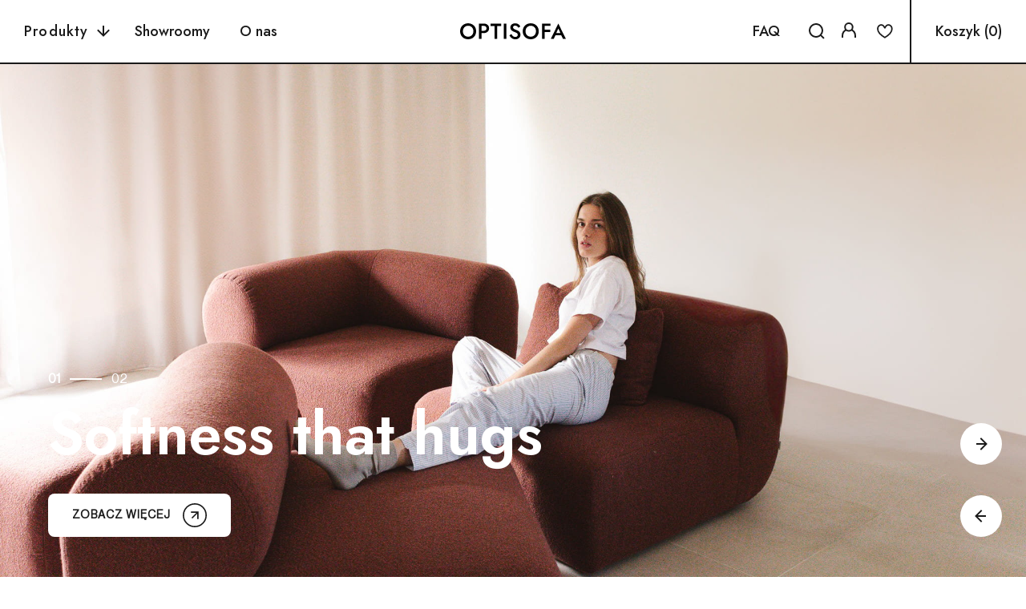

--- FILE ---
content_type: text/html; charset=utf-8
request_url: https://shop.optisofa.com/de/products/sofa-esme-z-szezlongiem
body_size: 13676
content:
<!doctype html>
<html class="no-js" lang="de">
  <head>
    <meta charset="utf-8">
    <meta http-equiv="X-UA-Compatible" content="IE=edge">
    <meta name="viewport" content="width=device-width,initial-scale=1">
    <meta name="theme-color" content="">
    <link rel="canonical" href="https://shop.optisofa.com/de/products/sofa-esme-z-szezlongiem">
    <link rel="preconnect" href="https://cdn.shopify.com" crossorigin><link rel="icon" type="image/png" href="//shop.optisofa.com/cdn/shop/files/Group_38.svg?crop=center&height=32&v=1700757726&width=32"><link rel="preconnect" href="https://fonts.shopifycdn.com" crossorigin><title>
      Esme Schlafsofa mit Chaiselongue
 &ndash; OPTISOFA</title>

    
      <meta name="description" content="Verschiedene Leute, verschiedene Häuser – dieselbe Esme Das Sofa Esme mit Chaiselongue und Schlaffunktion ist eine Alternative zwischen einem klassischen Ecksofa und einem Sofa. Die dezent versteckte Schlaffunktion ist ein Ass im Ärmel für unangemeldete Gäste. Die leichte Form und ausdrucksstarke Accessoires sowie Bord">
    

    

<meta property="og:site_name" content="OPTISOFA">
<meta property="og:url" content="https://shop.optisofa.com/de/products/sofa-esme-z-szezlongiem">
<meta property="og:title" content="Esme Schlafsofa mit Chaiselongue">
<meta property="og:type" content="product">
<meta property="og:description" content="Verschiedene Leute, verschiedene Häuser – dieselbe Esme Das Sofa Esme mit Chaiselongue und Schlaffunktion ist eine Alternative zwischen einem klassischen Ecksofa und einem Sofa. Die dezent versteckte Schlaffunktion ist ein Ass im Ärmel für unangemeldete Gäste. Die leichte Form und ausdrucksstarke Accessoires sowie Bord"><meta property="og:image" content="http://shop.optisofa.com/cdn/shop/products/Esme-2DLDTM-Riviera-41_P1.jpg?v=1667996937">
  <meta property="og:image:secure_url" content="https://shop.optisofa.com/cdn/shop/products/Esme-2DLDTM-Riviera-41_P1.jpg?v=1667996937">
  <meta property="og:image:width" content="1920">
  <meta property="og:image:height" content="1080"><meta property="og:price:amount" content="4 350,00">
  <meta property="og:price:currency" content="PLN"><meta name="twitter:card" content="summary_large_image">
<meta name="twitter:title" content="Esme Schlafsofa mit Chaiselongue">
<meta name="twitter:description" content="Verschiedene Leute, verschiedene Häuser – dieselbe Esme Das Sofa Esme mit Chaiselongue und Schlaffunktion ist eine Alternative zwischen einem klassischen Ecksofa und einem Sofa. Die dezent versteckte Schlaffunktion ist ein Ass im Ärmel für unangemeldete Gäste. Die leichte Form und ausdrucksstarke Accessoires sowie Bord">


    <script src="//shop.optisofa.com/cdn/shop/t/2/assets/global.js?v=24850326154503943211671711178" defer="defer"></script>
    <script>window.performance && window.performance.mark && window.performance.mark('shopify.content_for_header.start');</script><meta name="google-site-verification" content="aw5Z4f_fGsaEFE8bII5TxbJ2jRch_nZHf23yoGrWF_Y">
<meta id="shopify-digital-wallet" name="shopify-digital-wallet" content="/57327058995/digital_wallets/dialog">
<link rel="alternate" hreflang="x-default" href="https://shop.optisofa.com/products/sofa-esme-z-szezlongiem">
<link rel="alternate" hreflang="de-DE" href="https://shop.optisofa.com/de-de/products/sofa-esme-z-szezlongiem">
<link rel="alternate" hreflang="fr-DE" href="https://shop.optisofa.com/fr-de/products/sofa-esme-z-szezlongiem">
<link rel="alternate" hreflang="pl-DE" href="https://shop.optisofa.com/pl-de/products/sofa-esme-z-szezlongiem">
<link rel="alternate" hreflang="pl-PL" href="https://shop.optisofa.com/products/sofa-esme-z-szezlongiem">
<link rel="alternate" hreflang="en-PL" href="https://shop.optisofa.com/en/products/sofa-esme-z-szezlongiem">
<link rel="alternate" hreflang="de-PL" href="https://shop.optisofa.com/de/products/sofa-esme-z-szezlongiem">
<link rel="alternate" hreflang="fr-PL" href="https://shop.optisofa.com/fr/products/sofa-esme-z-szezlongiem">
<link rel="alternate" type="application/json+oembed" href="https://shop.optisofa.com/de/products/sofa-esme-z-szezlongiem.oembed">
<script async="async" src="/checkouts/internal/preloads.js?locale=de-PL"></script>
<script id="shopify-features" type="application/json">{"accessToken":"d3e43929a09dded1b247205adde8e083","betas":["rich-media-storefront-analytics"],"domain":"shop.optisofa.com","predictiveSearch":true,"shopId":57327058995,"locale":"de"}</script>
<script>var Shopify = Shopify || {};
Shopify.shop = "optisofa.myshopify.com";
Shopify.locale = "de";
Shopify.currency = {"active":"PLN","rate":"1.0"};
Shopify.country = "PL";
Shopify.theme = {"name":"Headless Redirects","id":124430123059,"schema_name":"Dawn","schema_version":"6.0.2","theme_store_id":887,"role":"main"};
Shopify.theme.handle = "null";
Shopify.theme.style = {"id":null,"handle":null};
Shopify.cdnHost = "shop.optisofa.com/cdn";
Shopify.routes = Shopify.routes || {};
Shopify.routes.root = "/de/";</script>
<script type="module">!function(o){(o.Shopify=o.Shopify||{}).modules=!0}(window);</script>
<script>!function(o){function n(){var o=[];function n(){o.push(Array.prototype.slice.apply(arguments))}return n.q=o,n}var t=o.Shopify=o.Shopify||{};t.loadFeatures=n(),t.autoloadFeatures=n()}(window);</script>
<script id="shop-js-analytics" type="application/json">{"pageType":"product"}</script>
<script defer="defer" async type="module" src="//shop.optisofa.com/cdn/shopifycloud/shop-js/modules/v2/client.init-shop-cart-sync_e98Ab_XN.de.esm.js"></script>
<script defer="defer" async type="module" src="//shop.optisofa.com/cdn/shopifycloud/shop-js/modules/v2/chunk.common_Pcw9EP95.esm.js"></script>
<script defer="defer" async type="module" src="//shop.optisofa.com/cdn/shopifycloud/shop-js/modules/v2/chunk.modal_CzmY4ZhL.esm.js"></script>
<script type="module">
  await import("//shop.optisofa.com/cdn/shopifycloud/shop-js/modules/v2/client.init-shop-cart-sync_e98Ab_XN.de.esm.js");
await import("//shop.optisofa.com/cdn/shopifycloud/shop-js/modules/v2/chunk.common_Pcw9EP95.esm.js");
await import("//shop.optisofa.com/cdn/shopifycloud/shop-js/modules/v2/chunk.modal_CzmY4ZhL.esm.js");

  window.Shopify.SignInWithShop?.initShopCartSync?.({"fedCMEnabled":true,"windoidEnabled":true});

</script>
<script>(function() {
  var isLoaded = false;
  function asyncLoad() {
    if (isLoaded) return;
    isLoaded = true;
    var urls = ["https:\/\/ecommplugins-scripts.trustpilot.com\/v2.1\/js\/header.min.js?settings=eyJrZXkiOiJVNHBjeDJlQWNJbk5seU8zIiwicyI6Im5vbmUifQ==\u0026shop=optisofa.myshopify.com","https:\/\/ecommplugins-trustboxsettings.trustpilot.com\/optisofa.myshopify.com.js?settings=1685618088044\u0026shop=optisofa.myshopify.com","https:\/\/static.klaviyo.com\/onsite\/js\/V97pit\/klaviyo.js?company_id=V97pit\u0026shop=optisofa.myshopify.com","https:\/\/d26ky332zktp97.cloudfront.net\/shops\/m7x6JriF7EjMjAukn\/colibrius-m.js?shop=optisofa.myshopify.com","https:\/\/cdn.nfcube.com\/instafeed-a8e8b2d1d8a552c5207c9991aed91ad7.js?shop=optisofa.myshopify.com"];
    for (var i = 0; i < urls.length; i++) {
      var s = document.createElement('script');
      s.type = 'text/javascript';
      s.async = true;
      s.src = urls[i];
      var x = document.getElementsByTagName('script')[0];
      x.parentNode.insertBefore(s, x);
    }
  };
  if(window.attachEvent) {
    window.attachEvent('onload', asyncLoad);
  } else {
    window.addEventListener('load', asyncLoad, false);
  }
})();</script>
<script id="__st">var __st={"a":57327058995,"offset":3600,"reqid":"3abfd464-0778-4bde-b49d-15cac1543c54-1769279501","pageurl":"shop.optisofa.com\/de\/products\/sofa-esme-z-szezlongiem","u":"ab41ef356f45","p":"product","rtyp":"product","rid":6862799732787};</script>
<script>window.ShopifyPaypalV4VisibilityTracking = true;</script>
<script id="form-persister">!function(){'use strict';const t='contact',e='new_comment',n=[[t,t],['blogs',e],['comments',e],[t,'customer']],o='password',r='form_key',c=['recaptcha-v3-token','g-recaptcha-response','h-captcha-response',o],s=()=>{try{return window.sessionStorage}catch{return}},i='__shopify_v',u=t=>t.elements[r],a=function(){const t=[...n].map((([t,e])=>`form[action*='/${t}']:not([data-nocaptcha='true']) input[name='form_type'][value='${e}']`)).join(',');var e;return e=t,()=>e?[...document.querySelectorAll(e)].map((t=>t.form)):[]}();function m(t){const e=u(t);a().includes(t)&&(!e||!e.value)&&function(t){try{if(!s())return;!function(t){const e=s();if(!e)return;const n=u(t);if(!n)return;const o=n.value;o&&e.removeItem(o)}(t);const e=Array.from(Array(32),(()=>Math.random().toString(36)[2])).join('');!function(t,e){u(t)||t.append(Object.assign(document.createElement('input'),{type:'hidden',name:r})),t.elements[r].value=e}(t,e),function(t,e){const n=s();if(!n)return;const r=[...t.querySelectorAll(`input[type='${o}']`)].map((({name:t})=>t)),u=[...c,...r],a={};for(const[o,c]of new FormData(t).entries())u.includes(o)||(a[o]=c);n.setItem(e,JSON.stringify({[i]:1,action:t.action,data:a}))}(t,e)}catch(e){console.error('failed to persist form',e)}}(t)}const f=t=>{if('true'===t.dataset.persistBound)return;const e=function(t,e){const n=function(t){return'function'==typeof t.submit?t.submit:HTMLFormElement.prototype.submit}(t).bind(t);return function(){let t;return()=>{t||(t=!0,(()=>{try{e(),n()}catch(t){(t=>{console.error('form submit failed',t)})(t)}})(),setTimeout((()=>t=!1),250))}}()}(t,(()=>{m(t)}));!function(t,e){if('function'==typeof t.submit&&'function'==typeof e)try{t.submit=e}catch{}}(t,e),t.addEventListener('submit',(t=>{t.preventDefault(),e()})),t.dataset.persistBound='true'};!function(){function t(t){const e=(t=>{const e=t.target;return e instanceof HTMLFormElement?e:e&&e.form})(t);e&&m(e)}document.addEventListener('submit',t),document.addEventListener('DOMContentLoaded',(()=>{const e=a();for(const t of e)f(t);var n;n=document.body,new window.MutationObserver((t=>{for(const e of t)if('childList'===e.type&&e.addedNodes.length)for(const t of e.addedNodes)1===t.nodeType&&'FORM'===t.tagName&&a().includes(t)&&f(t)})).observe(n,{childList:!0,subtree:!0,attributes:!1}),document.removeEventListener('submit',t)}))}()}();</script>
<script integrity="sha256-4kQ18oKyAcykRKYeNunJcIwy7WH5gtpwJnB7kiuLZ1E=" data-source-attribution="shopify.loadfeatures" defer="defer" src="//shop.optisofa.com/cdn/shopifycloud/storefront/assets/storefront/load_feature-a0a9edcb.js" crossorigin="anonymous"></script>
<script data-source-attribution="shopify.dynamic_checkout.dynamic.init">var Shopify=Shopify||{};Shopify.PaymentButton=Shopify.PaymentButton||{isStorefrontPortableWallets:!0,init:function(){window.Shopify.PaymentButton.init=function(){};var t=document.createElement("script");t.src="https://shop.optisofa.com/cdn/shopifycloud/portable-wallets/latest/portable-wallets.de.js",t.type="module",document.head.appendChild(t)}};
</script>
<script data-source-attribution="shopify.dynamic_checkout.buyer_consent">
  function portableWalletsHideBuyerConsent(e){var t=document.getElementById("shopify-buyer-consent"),n=document.getElementById("shopify-subscription-policy-button");t&&n&&(t.classList.add("hidden"),t.setAttribute("aria-hidden","true"),n.removeEventListener("click",e))}function portableWalletsShowBuyerConsent(e){var t=document.getElementById("shopify-buyer-consent"),n=document.getElementById("shopify-subscription-policy-button");t&&n&&(t.classList.remove("hidden"),t.removeAttribute("aria-hidden"),n.addEventListener("click",e))}window.Shopify?.PaymentButton&&(window.Shopify.PaymentButton.hideBuyerConsent=portableWalletsHideBuyerConsent,window.Shopify.PaymentButton.showBuyerConsent=portableWalletsShowBuyerConsent);
</script>
<script>
  function portableWalletsCleanup(e){e&&e.src&&console.error("Failed to load portable wallets script "+e.src);var t=document.querySelectorAll("shopify-accelerated-checkout .shopify-payment-button__skeleton, shopify-accelerated-checkout-cart .wallet-cart-button__skeleton"),e=document.getElementById("shopify-buyer-consent");for(let e=0;e<t.length;e++)t[e].remove();e&&e.remove()}function portableWalletsNotLoadedAsModule(e){e instanceof ErrorEvent&&"string"==typeof e.message&&e.message.includes("import.meta")&&"string"==typeof e.filename&&e.filename.includes("portable-wallets")&&(window.removeEventListener("error",portableWalletsNotLoadedAsModule),window.Shopify.PaymentButton.failedToLoad=e,"loading"===document.readyState?document.addEventListener("DOMContentLoaded",window.Shopify.PaymentButton.init):window.Shopify.PaymentButton.init())}window.addEventListener("error",portableWalletsNotLoadedAsModule);
</script>

<script type="module" src="https://shop.optisofa.com/cdn/shopifycloud/portable-wallets/latest/portable-wallets.de.js" onError="portableWalletsCleanup(this)" crossorigin="anonymous"></script>
<script nomodule>
  document.addEventListener("DOMContentLoaded", portableWalletsCleanup);
</script>

<link id="shopify-accelerated-checkout-styles" rel="stylesheet" media="screen" href="https://shop.optisofa.com/cdn/shopifycloud/portable-wallets/latest/accelerated-checkout-backwards-compat.css" crossorigin="anonymous">
<style id="shopify-accelerated-checkout-cart">
        #shopify-buyer-consent {
  margin-top: 1em;
  display: inline-block;
  width: 100%;
}

#shopify-buyer-consent.hidden {
  display: none;
}

#shopify-subscription-policy-button {
  background: none;
  border: none;
  padding: 0;
  text-decoration: underline;
  font-size: inherit;
  cursor: pointer;
}

#shopify-subscription-policy-button::before {
  box-shadow: none;
}

      </style>
<script id="sections-script" data-sections="product-recommendations" defer="defer" src="//shop.optisofa.com/cdn/shop/t/2/compiled_assets/scripts.js?v=15698"></script>
<script>window.performance && window.performance.mark && window.performance.mark('shopify.content_for_header.end');</script>


    <style data-shopify>
      @font-face {
  font-family: Assistant;
  font-weight: 400;
  font-style: normal;
  font-display: swap;
  src: url("//shop.optisofa.com/cdn/fonts/assistant/assistant_n4.9120912a469cad1cc292572851508ca49d12e768.woff2") format("woff2"),
       url("//shop.optisofa.com/cdn/fonts/assistant/assistant_n4.6e9875ce64e0fefcd3f4446b7ec9036b3ddd2985.woff") format("woff");
}

      @font-face {
  font-family: Assistant;
  font-weight: 700;
  font-style: normal;
  font-display: swap;
  src: url("//shop.optisofa.com/cdn/fonts/assistant/assistant_n7.bf44452348ec8b8efa3aa3068825305886b1c83c.woff2") format("woff2"),
       url("//shop.optisofa.com/cdn/fonts/assistant/assistant_n7.0c887fee83f6b3bda822f1150b912c72da0f7b64.woff") format("woff");
}

      
      
      @font-face {
  font-family: Assistant;
  font-weight: 400;
  font-style: normal;
  font-display: swap;
  src: url("//shop.optisofa.com/cdn/fonts/assistant/assistant_n4.9120912a469cad1cc292572851508ca49d12e768.woff2") format("woff2"),
       url("//shop.optisofa.com/cdn/fonts/assistant/assistant_n4.6e9875ce64e0fefcd3f4446b7ec9036b3ddd2985.woff") format("woff");
}


      :root {
        --font-body-family: Assistant, sans-serif;
        --font-body-style: normal;
        --font-body-weight: 400;
        --font-body-weight-bold: 700;

        --font-heading-family: Assistant, sans-serif;
        --font-heading-style: normal;
        --font-heading-weight: 400;

        --font-body-scale: 1.0;
        --font-heading-scale: 1.0;

        --color-base-text: 18, 18, 18;
        --color-shadow: 18, 18, 18;
        --color-base-background-1: 255, 255, 255;
        --color-base-background-2: 243, 243, 243;
        --color-base-solid-button-labels: 255, 255, 255;
        --color-base-outline-button-labels: 18, 18, 18;
        --color-base-accent-1: 18, 18, 18;
        --color-base-accent-2: 51, 79, 180;
        --payment-terms-background-color: #ffffff;

        --gradient-base-background-1: #ffffff;
        --gradient-base-background-2: #f3f3f3;
        --gradient-base-accent-1: #121212;
        --gradient-base-accent-2: #334fb4;

        --media-padding: px;
        --media-border-opacity: 0.05;
        --media-border-width: 1px;
        --media-radius: 0px;
        --media-shadow-opacity: 0.0;
        --media-shadow-horizontal-offset: 0px;
        --media-shadow-vertical-offset: 4px;
        --media-shadow-blur-radius: 5px;
        --media-shadow-visible: 0;

        --page-width: 120rem;
        --page-width-margin: 0rem;

        --card-image-padding: 0.0rem;
        --card-corner-radius: 0.0rem;
        --card-text-alignment: left;
        --card-border-width: 0.0rem;
        --card-border-opacity: 0.1;
        --card-shadow-opacity: 0.0;
        --card-shadow-visible: 0;
        --card-shadow-horizontal-offset: 0.0rem;
        --card-shadow-vertical-offset: 0.4rem;
        --card-shadow-blur-radius: 0.5rem;

        --badge-corner-radius: 4.0rem;

        --popup-border-width: 1px;
        --popup-border-opacity: 0.1;
        --popup-corner-radius: 0px;
        --popup-shadow-opacity: 0.0;
        --popup-shadow-horizontal-offset: 0px;
        --popup-shadow-vertical-offset: 4px;
        --popup-shadow-blur-radius: 5px;

        --drawer-border-width: 1px;
        --drawer-border-opacity: 0.1;
        --drawer-shadow-opacity: 0.0;
        --drawer-shadow-horizontal-offset: 0px;
        --drawer-shadow-vertical-offset: 4px;
        --drawer-shadow-blur-radius: 5px;

        --spacing-sections-desktop: 0px;
        --spacing-sections-mobile: 0px;

        --grid-desktop-vertical-spacing: 8px;
        --grid-desktop-horizontal-spacing: 8px;
        --grid-mobile-vertical-spacing: 4px;
        --grid-mobile-horizontal-spacing: 4px;

        --text-boxes-border-opacity: 0.1;
        --text-boxes-border-width: 0px;
        --text-boxes-radius: 0px;
        --text-boxes-shadow-opacity: 0.0;
        --text-boxes-shadow-visible: 0;
        --text-boxes-shadow-horizontal-offset: 0px;
        --text-boxes-shadow-vertical-offset: 4px;
        --text-boxes-shadow-blur-radius: 5px;

        --buttons-radius: 0px;
        --buttons-radius-outset: 0px;
        --buttons-border-width: 1px;
        --buttons-border-opacity: 1.0;
        --buttons-shadow-opacity: 0.0;
        --buttons-shadow-visible: 0;
        --buttons-shadow-horizontal-offset: 0px;
        --buttons-shadow-vertical-offset: 4px;
        --buttons-shadow-blur-radius: 5px;
        --buttons-border-offset: 0px;

        --inputs-radius: 0px;
        --inputs-border-width: 2px;
        --inputs-border-opacity: 0.55;
        --inputs-shadow-opacity: 0.0;
        --inputs-shadow-horizontal-offset: 0px;
        --inputs-margin-offset: 0px;
        --inputs-shadow-vertical-offset: 4px;
        --inputs-shadow-blur-radius: 5px;
        --inputs-radius-outset: 0px;

        --variant-pills-radius: 40px;
        --variant-pills-border-width: 1px;
        --variant-pills-border-opacity: 0.55;
        --variant-pills-shadow-opacity: 0.0;
        --variant-pills-shadow-horizontal-offset: 0px;
        --variant-pills-shadow-vertical-offset: 4px;
        --variant-pills-shadow-blur-radius: 5px;
      }

      *,
      *::before,
      *::after {
        box-sizing: inherit;
      }

      html {
        box-sizing: border-box;
        font-size: calc(var(--font-body-scale) * 62.5%);
        height: 100%;
      }

      body {
        display: grid;
        grid-template-rows: auto auto 1fr auto;
        grid-template-columns: 100%;
        min-height: 100%;
        margin: 0;
        font-size: 1.5rem;
        letter-spacing: 0.06rem;
        line-height: calc(1 + 0.8 / var(--font-body-scale));
        font-family: var(--font-body-family);
        font-style: var(--font-body-style);
        font-weight: var(--font-body-weight);
      }

      @media screen and (min-width: 750px) {
        body {
          font-size: 1.6rem;
        }
      }
    </style>

    <link href="//shop.optisofa.com/cdn/shop/t/2/assets/base.css?v=19666067365360246481671711178" rel="stylesheet" type="text/css" media="all" />
    <link href="//shop.optisofa.com/cdn/shop/t/2/assets/custom.css?v=178510055431495937991671717419" rel="stylesheet" type="text/css" media="all" />
<link rel="preload" as="font" href="//shop.optisofa.com/cdn/fonts/assistant/assistant_n4.9120912a469cad1cc292572851508ca49d12e768.woff2" type="font/woff2" crossorigin><link rel="preload" as="font" href="//shop.optisofa.com/cdn/fonts/assistant/assistant_n4.9120912a469cad1cc292572851508ca49d12e768.woff2" type="font/woff2" crossorigin><link rel="stylesheet" href="//shop.optisofa.com/cdn/shop/t/2/assets/component-predictive-search.css?v=165644661289088488651671711178" media="print" onload="this.media='all'"><script>document.documentElement.className = document.documentElement.className.replace('no-js', 'js');
    if (Shopify.designMode) {
      document.documentElement.classList.add('shopify-design-mode');
    }
    </script>
  <link href="https://monorail-edge.shopifysvc.com" rel="dns-prefetch">
<script>(function(){if ("sendBeacon" in navigator && "performance" in window) {try {var session_token_from_headers = performance.getEntriesByType('navigation')[0].serverTiming.find(x => x.name == '_s').description;} catch {var session_token_from_headers = undefined;}var session_cookie_matches = document.cookie.match(/_shopify_s=([^;]*)/);var session_token_from_cookie = session_cookie_matches && session_cookie_matches.length === 2 ? session_cookie_matches[1] : "";var session_token = session_token_from_headers || session_token_from_cookie || "";function handle_abandonment_event(e) {var entries = performance.getEntries().filter(function(entry) {return /monorail-edge.shopifysvc.com/.test(entry.name);});if (!window.abandonment_tracked && entries.length === 0) {window.abandonment_tracked = true;var currentMs = Date.now();var navigation_start = performance.timing.navigationStart;var payload = {shop_id: 57327058995,url: window.location.href,navigation_start,duration: currentMs - navigation_start,session_token,page_type: "product"};window.navigator.sendBeacon("https://monorail-edge.shopifysvc.com/v1/produce", JSON.stringify({schema_id: "online_store_buyer_site_abandonment/1.1",payload: payload,metadata: {event_created_at_ms: currentMs,event_sent_at_ms: currentMs}}));}}window.addEventListener('pagehide', handle_abandonment_event);}}());</script>
<script id="web-pixels-manager-setup">(function e(e,d,r,n,o){if(void 0===o&&(o={}),!Boolean(null===(a=null===(i=window.Shopify)||void 0===i?void 0:i.analytics)||void 0===a?void 0:a.replayQueue)){var i,a;window.Shopify=window.Shopify||{};var t=window.Shopify;t.analytics=t.analytics||{};var s=t.analytics;s.replayQueue=[],s.publish=function(e,d,r){return s.replayQueue.push([e,d,r]),!0};try{self.performance.mark("wpm:start")}catch(e){}var l=function(){var e={modern:/Edge?\/(1{2}[4-9]|1[2-9]\d|[2-9]\d{2}|\d{4,})\.\d+(\.\d+|)|Firefox\/(1{2}[4-9]|1[2-9]\d|[2-9]\d{2}|\d{4,})\.\d+(\.\d+|)|Chrom(ium|e)\/(9{2}|\d{3,})\.\d+(\.\d+|)|(Maci|X1{2}).+ Version\/(15\.\d+|(1[6-9]|[2-9]\d|\d{3,})\.\d+)([,.]\d+|)( \(\w+\)|)( Mobile\/\w+|) Safari\/|Chrome.+OPR\/(9{2}|\d{3,})\.\d+\.\d+|(CPU[ +]OS|iPhone[ +]OS|CPU[ +]iPhone|CPU IPhone OS|CPU iPad OS)[ +]+(15[._]\d+|(1[6-9]|[2-9]\d|\d{3,})[._]\d+)([._]\d+|)|Android:?[ /-](13[3-9]|1[4-9]\d|[2-9]\d{2}|\d{4,})(\.\d+|)(\.\d+|)|Android.+Firefox\/(13[5-9]|1[4-9]\d|[2-9]\d{2}|\d{4,})\.\d+(\.\d+|)|Android.+Chrom(ium|e)\/(13[3-9]|1[4-9]\d|[2-9]\d{2}|\d{4,})\.\d+(\.\d+|)|SamsungBrowser\/([2-9]\d|\d{3,})\.\d+/,legacy:/Edge?\/(1[6-9]|[2-9]\d|\d{3,})\.\d+(\.\d+|)|Firefox\/(5[4-9]|[6-9]\d|\d{3,})\.\d+(\.\d+|)|Chrom(ium|e)\/(5[1-9]|[6-9]\d|\d{3,})\.\d+(\.\d+|)([\d.]+$|.*Safari\/(?![\d.]+ Edge\/[\d.]+$))|(Maci|X1{2}).+ Version\/(10\.\d+|(1[1-9]|[2-9]\d|\d{3,})\.\d+)([,.]\d+|)( \(\w+\)|)( Mobile\/\w+|) Safari\/|Chrome.+OPR\/(3[89]|[4-9]\d|\d{3,})\.\d+\.\d+|(CPU[ +]OS|iPhone[ +]OS|CPU[ +]iPhone|CPU IPhone OS|CPU iPad OS)[ +]+(10[._]\d+|(1[1-9]|[2-9]\d|\d{3,})[._]\d+)([._]\d+|)|Android:?[ /-](13[3-9]|1[4-9]\d|[2-9]\d{2}|\d{4,})(\.\d+|)(\.\d+|)|Mobile Safari.+OPR\/([89]\d|\d{3,})\.\d+\.\d+|Android.+Firefox\/(13[5-9]|1[4-9]\d|[2-9]\d{2}|\d{4,})\.\d+(\.\d+|)|Android.+Chrom(ium|e)\/(13[3-9]|1[4-9]\d|[2-9]\d{2}|\d{4,})\.\d+(\.\d+|)|Android.+(UC? ?Browser|UCWEB|U3)[ /]?(15\.([5-9]|\d{2,})|(1[6-9]|[2-9]\d|\d{3,})\.\d+)\.\d+|SamsungBrowser\/(5\.\d+|([6-9]|\d{2,})\.\d+)|Android.+MQ{2}Browser\/(14(\.(9|\d{2,})|)|(1[5-9]|[2-9]\d|\d{3,})(\.\d+|))(\.\d+|)|K[Aa][Ii]OS\/(3\.\d+|([4-9]|\d{2,})\.\d+)(\.\d+|)/},d=e.modern,r=e.legacy,n=navigator.userAgent;return n.match(d)?"modern":n.match(r)?"legacy":"unknown"}(),u="modern"===l?"modern":"legacy",c=(null!=n?n:{modern:"",legacy:""})[u],f=function(e){return[e.baseUrl,"/wpm","/b",e.hashVersion,"modern"===e.buildTarget?"m":"l",".js"].join("")}({baseUrl:d,hashVersion:r,buildTarget:u}),m=function(e){var d=e.version,r=e.bundleTarget,n=e.surface,o=e.pageUrl,i=e.monorailEndpoint;return{emit:function(e){var a=e.status,t=e.errorMsg,s=(new Date).getTime(),l=JSON.stringify({metadata:{event_sent_at_ms:s},events:[{schema_id:"web_pixels_manager_load/3.1",payload:{version:d,bundle_target:r,page_url:o,status:a,surface:n,error_msg:t},metadata:{event_created_at_ms:s}}]});if(!i)return console&&console.warn&&console.warn("[Web Pixels Manager] No Monorail endpoint provided, skipping logging."),!1;try{return self.navigator.sendBeacon.bind(self.navigator)(i,l)}catch(e){}var u=new XMLHttpRequest;try{return u.open("POST",i,!0),u.setRequestHeader("Content-Type","text/plain"),u.send(l),!0}catch(e){return console&&console.warn&&console.warn("[Web Pixels Manager] Got an unhandled error while logging to Monorail."),!1}}}}({version:r,bundleTarget:l,surface:e.surface,pageUrl:self.location.href,monorailEndpoint:e.monorailEndpoint});try{o.browserTarget=l,function(e){var d=e.src,r=e.async,n=void 0===r||r,o=e.onload,i=e.onerror,a=e.sri,t=e.scriptDataAttributes,s=void 0===t?{}:t,l=document.createElement("script"),u=document.querySelector("head"),c=document.querySelector("body");if(l.async=n,l.src=d,a&&(l.integrity=a,l.crossOrigin="anonymous"),s)for(var f in s)if(Object.prototype.hasOwnProperty.call(s,f))try{l.dataset[f]=s[f]}catch(e){}if(o&&l.addEventListener("load",o),i&&l.addEventListener("error",i),u)u.appendChild(l);else{if(!c)throw new Error("Did not find a head or body element to append the script");c.appendChild(l)}}({src:f,async:!0,onload:function(){if(!function(){var e,d;return Boolean(null===(d=null===(e=window.Shopify)||void 0===e?void 0:e.analytics)||void 0===d?void 0:d.initialized)}()){var d=window.webPixelsManager.init(e)||void 0;if(d){var r=window.Shopify.analytics;r.replayQueue.forEach((function(e){var r=e[0],n=e[1],o=e[2];d.publishCustomEvent(r,n,o)})),r.replayQueue=[],r.publish=d.publishCustomEvent,r.visitor=d.visitor,r.initialized=!0}}},onerror:function(){return m.emit({status:"failed",errorMsg:"".concat(f," has failed to load")})},sri:function(e){var d=/^sha384-[A-Za-z0-9+/=]+$/;return"string"==typeof e&&d.test(e)}(c)?c:"",scriptDataAttributes:o}),m.emit({status:"loading"})}catch(e){m.emit({status:"failed",errorMsg:(null==e?void 0:e.message)||"Unknown error"})}}})({shopId: 57327058995,storefrontBaseUrl: "https://shop.optisofa.com",extensionsBaseUrl: "https://extensions.shopifycdn.com/cdn/shopifycloud/web-pixels-manager",monorailEndpoint: "https://monorail-edge.shopifysvc.com/unstable/produce_batch",surface: "storefront-renderer",enabledBetaFlags: ["2dca8a86"],webPixelsConfigList: [{"id":"2199060865","configuration":"{\"accountID\":\"V97pit\",\"webPixelConfig\":\"eyJlbmFibGVBZGRlZFRvQ2FydEV2ZW50cyI6IHRydWV9\"}","eventPayloadVersion":"v1","runtimeContext":"STRICT","scriptVersion":"524f6c1ee37bacdca7657a665bdca589","type":"APP","apiClientId":123074,"privacyPurposes":["ANALYTICS","MARKETING"],"dataSharingAdjustments":{"protectedCustomerApprovalScopes":["read_customer_address","read_customer_email","read_customer_name","read_customer_personal_data","read_customer_phone"]}},{"id":"2016215425","configuration":"{\"tagID\":\"2614310740104\"}","eventPayloadVersion":"v1","runtimeContext":"STRICT","scriptVersion":"18031546ee651571ed29edbe71a3550b","type":"APP","apiClientId":3009811,"privacyPurposes":["ANALYTICS","MARKETING","SALE_OF_DATA"],"dataSharingAdjustments":{"protectedCustomerApprovalScopes":["read_customer_address","read_customer_email","read_customer_name","read_customer_personal_data","read_customer_phone"]}},{"id":"1562837377","configuration":"{\"config\":\"{\\\"google_tag_ids\\\":[\\\"G-8D73SGM88X\\\",\\\"AW-772197940\\\",\\\"GT-KTTTGPR8\\\"],\\\"target_country\\\":\\\"PL\\\",\\\"gtag_events\\\":[{\\\"type\\\":\\\"begin_checkout\\\",\\\"action_label\\\":[\\\"G-8D73SGM88X\\\",\\\"AW-772197940\\\/pV0RCP6YyKkaELScm_AC\\\"]},{\\\"type\\\":\\\"search\\\",\\\"action_label\\\":[\\\"G-8D73SGM88X\\\",\\\"AW-772197940\\\/iFNzCIqZyKkaELScm_AC\\\"]},{\\\"type\\\":\\\"view_item\\\",\\\"action_label\\\":[\\\"G-8D73SGM88X\\\",\\\"AW-772197940\\\/x3rVCIeZyKkaELScm_AC\\\",\\\"MC-9DKS9DTSF2\\\"]},{\\\"type\\\":\\\"purchase\\\",\\\"action_label\\\":[\\\"G-8D73SGM88X\\\",\\\"AW-772197940\\\/oh7_CPuYyKkaELScm_AC\\\",\\\"MC-9DKS9DTSF2\\\"]},{\\\"type\\\":\\\"page_view\\\",\\\"action_label\\\":[\\\"G-8D73SGM88X\\\",\\\"AW-772197940\\\/t7H8CISZyKkaELScm_AC\\\",\\\"MC-9DKS9DTSF2\\\"]},{\\\"type\\\":\\\"add_payment_info\\\",\\\"action_label\\\":[\\\"G-8D73SGM88X\\\",\\\"AW-772197940\\\/uy83CI2ZyKkaELScm_AC\\\"]},{\\\"type\\\":\\\"add_to_cart\\\",\\\"action_label\\\":[\\\"G-8D73SGM88X\\\",\\\"AW-772197940\\\/hJ6TCIGZyKkaELScm_AC\\\"]}],\\\"enable_monitoring_mode\\\":false}\"}","eventPayloadVersion":"v1","runtimeContext":"OPEN","scriptVersion":"b2a88bafab3e21179ed38636efcd8a93","type":"APP","apiClientId":1780363,"privacyPurposes":[],"dataSharingAdjustments":{"protectedCustomerApprovalScopes":["read_customer_address","read_customer_email","read_customer_name","read_customer_personal_data","read_customer_phone"]}},{"id":"1555595649","configuration":"{\"pixel_id\":\"3596763610633236\",\"pixel_type\":\"facebook_pixel\"}","eventPayloadVersion":"v1","runtimeContext":"OPEN","scriptVersion":"ca16bc87fe92b6042fbaa3acc2fbdaa6","type":"APP","apiClientId":2329312,"privacyPurposes":["ANALYTICS","MARKETING","SALE_OF_DATA"],"dataSharingAdjustments":{"protectedCustomerApprovalScopes":["read_customer_address","read_customer_email","read_customer_name","read_customer_personal_data","read_customer_phone"]}},{"id":"1553531265","configuration":"{\"shopId\":\"m7x6JriF7EjMjAukn\",\"env\":\"production\"}","eventPayloadVersion":"v1","runtimeContext":"STRICT","scriptVersion":"9c90fafb73ad32db6a6f1e7926db0495","type":"APP","apiClientId":1464241,"privacyPurposes":["ANALYTICS"],"dataSharingAdjustments":{"protectedCustomerApprovalScopes":["read_customer_address","read_customer_email","read_customer_name","read_customer_personal_data","read_customer_phone"]}},{"id":"142541185","eventPayloadVersion":"1","runtimeContext":"LAX","scriptVersion":"32","type":"CUSTOM","privacyPurposes":[],"name":"GA4"},{"id":"243302785","eventPayloadVersion":"1","runtimeContext":"LAX","scriptVersion":"1","type":"CUSTOM","privacyPurposes":[],"name":"Zakup - nowy test"},{"id":"250773889","eventPayloadVersion":"1","runtimeContext":"LAX","scriptVersion":"1","type":"CUSTOM","privacyPurposes":["ANALYTICS","MARKETING","SALE_OF_DATA"],"name":"GA4 próbka"},{"id":"shopify-app-pixel","configuration":"{}","eventPayloadVersion":"v1","runtimeContext":"STRICT","scriptVersion":"0450","apiClientId":"shopify-pixel","type":"APP","privacyPurposes":["ANALYTICS","MARKETING"]},{"id":"shopify-custom-pixel","eventPayloadVersion":"v1","runtimeContext":"LAX","scriptVersion":"0450","apiClientId":"shopify-pixel","type":"CUSTOM","privacyPurposes":["ANALYTICS","MARKETING"]}],isMerchantRequest: false,initData: {"shop":{"name":"OPTISOFA","paymentSettings":{"currencyCode":"PLN"},"myshopifyDomain":"optisofa.myshopify.com","countryCode":"PL","storefrontUrl":"https:\/\/shop.optisofa.com\/de"},"customer":null,"cart":null,"checkout":null,"productVariants":[{"price":{"amount":4350.0,"currencyCode":"PLN"},"product":{"title":"Esme Schlafsofa mit Chaiselongue","vendor":"OPTISOFA","id":"6862799732787","untranslatedTitle":"Esme Schlafsofa mit Chaiselongue","url":"\/de\/products\/sofa-esme-z-szezlongiem","type":"Furniture"},"id":"41101938327603","image":{"src":"\/\/shop.optisofa.com\/cdn\/shop\/products\/Esme-2DLDTM-Riviera-41_P1_1.jpg?v=1672930161"},"sku":"EsmN5U-Golden","title":"Golden Velvet","untranslatedTitle":"Golden Velvet"},{"price":{"amount":4850.0,"currencyCode":"PLN"},"product":{"title":"Esme Schlafsofa mit Chaiselongue","vendor":"OPTISOFA","id":"6862799732787","untranslatedTitle":"Esme Schlafsofa mit Chaiselongue","url":"\/de\/products\/sofa-esme-z-szezlongiem","type":"Furniture"},"id":"41101937082419","image":{"src":"\/\/shop.optisofa.com\/cdn\/shop\/products\/Esme2DLDTMNon-quilted.jpg?v=1672737779"},"sku":"","title":"Almond","untranslatedTitle":"Almond"},{"price":{"amount":5440.0,"currencyCode":"PLN"},"product":{"title":"Esme Schlafsofa mit Chaiselongue","vendor":"OPTISOFA","id":"6862799732787","untranslatedTitle":"Esme Schlafsofa mit Chaiselongue","url":"\/de\/products\/sofa-esme-z-szezlongiem","type":"Furniture"},"id":"41101937115187","image":{"src":"\/\/shop.optisofa.com\/cdn\/shop\/products\/Esme2DLDTMNon-quilted_1.jpg?v=1672737822"},"sku":"","title":"Toffee","untranslatedTitle":"Toffee"},{"price":{"amount":5440.0,"currencyCode":"PLN"},"product":{"title":"Esme Schlafsofa mit Chaiselongue","vendor":"OPTISOFA","id":"6862799732787","untranslatedTitle":"Esme Schlafsofa mit Chaiselongue","url":"\/de\/products\/sofa-esme-z-szezlongiem","type":"Furniture"},"id":"41101937147955","image":{"src":"\/\/shop.optisofa.com\/cdn\/shop\/products\/Esme2DLDTMNon-quilted_2.jpg?v=1672737835"},"sku":"","title":"Nata Boucle","untranslatedTitle":"Nata Boucle"},{"price":{"amount":4850.0,"currencyCode":"PLN"},"product":{"title":"Esme Schlafsofa mit Chaiselongue","vendor":"OPTISOFA","id":"6862799732787","untranslatedTitle":"Esme Schlafsofa mit Chaiselongue","url":"\/de\/products\/sofa-esme-z-szezlongiem","type":"Furniture"},"id":"41101937180723","image":{"src":"\/\/shop.optisofa.com\/cdn\/shop\/products\/Esme2DLDTMNon-quilted_3.jpg?v=1672737850"},"sku":"","title":"Pesto","untranslatedTitle":"Pesto"},{"price":{"amount":4850.0,"currencyCode":"PLN"},"product":{"title":"Esme Schlafsofa mit Chaiselongue","vendor":"OPTISOFA","id":"6862799732787","untranslatedTitle":"Esme Schlafsofa mit Chaiselongue","url":"\/de\/products\/sofa-esme-z-szezlongiem","type":"Furniture"},"id":"41101937213491","image":{"src":"\/\/shop.optisofa.com\/cdn\/shop\/products\/Esme2DLDTMNon-quilted_4.jpg?v=1672738754"},"sku":"","title":"Smoke","untranslatedTitle":"Smoke"},{"price":{"amount":4850.0,"currencyCode":"PLN"},"product":{"title":"Esme Schlafsofa mit Chaiselongue","vendor":"OPTISOFA","id":"6862799732787","untranslatedTitle":"Esme Schlafsofa mit Chaiselongue","url":"\/de\/products\/sofa-esme-z-szezlongiem","type":"Furniture"},"id":"41101937246259","image":{"src":"\/\/shop.optisofa.com\/cdn\/shop\/products\/Esme2DLDTMNon-quilted_5.jpg?v=1672738833"},"sku":"","title":"Dusty Pink","untranslatedTitle":"Dusty Pink"},{"price":{"amount":4850.0,"currencyCode":"PLN"},"product":{"title":"Esme Schlafsofa mit Chaiselongue","vendor":"OPTISOFA","id":"6862799732787","untranslatedTitle":"Esme Schlafsofa mit Chaiselongue","url":"\/de\/products\/sofa-esme-z-szezlongiem","type":"Furniture"},"id":"41101937279027","image":{"src":"\/\/shop.optisofa.com\/cdn\/shop\/products\/Esme2DLDTMNon-quilted_6.jpg?v=1672738870"},"sku":"","title":"Jute","untranslatedTitle":"Jute"},{"price":{"amount":4650.0,"currencyCode":"PLN"},"product":{"title":"Esme Schlafsofa mit Chaiselongue","vendor":"OPTISOFA","id":"6862799732787","untranslatedTitle":"Esme Schlafsofa mit Chaiselongue","url":"\/de\/products\/sofa-esme-z-szezlongiem","type":"Furniture"},"id":"41101937606707","image":{"src":"\/\/shop.optisofa.com\/cdn\/shop\/products\/Esme2DLDTMNon-quilted_16.jpg?v=1672739098"},"sku":"","title":"Shell","untranslatedTitle":"Shell"},{"price":{"amount":4650.0,"currencyCode":"PLN"},"product":{"title":"Esme Schlafsofa mit Chaiselongue","vendor":"OPTISOFA","id":"6862799732787","untranslatedTitle":"Esme Schlafsofa mit Chaiselongue","url":"\/de\/products\/sofa-esme-z-szezlongiem","type":"Furniture"},"id":"41101937639475","image":{"src":"\/\/shop.optisofa.com\/cdn\/shop\/products\/Esme2DLDTMNon-quilted_17.jpg?v=1672739113"},"sku":"","title":"Truffle","untranslatedTitle":"Truffle"},{"price":{"amount":4650.0,"currencyCode":"PLN"},"product":{"title":"Esme Schlafsofa mit Chaiselongue","vendor":"OPTISOFA","id":"6862799732787","untranslatedTitle":"Esme Schlafsofa mit Chaiselongue","url":"\/de\/products\/sofa-esme-z-szezlongiem","type":"Furniture"},"id":"41101937672243","image":{"src":"\/\/shop.optisofa.com\/cdn\/shop\/products\/Esme2DLDTMNon-quilted_18.jpg?v=1672739126"},"sku":"","title":"Henna","untranslatedTitle":"Henna"},{"price":{"amount":4650.0,"currencyCode":"PLN"},"product":{"title":"Esme Schlafsofa mit Chaiselongue","vendor":"OPTISOFA","id":"6862799732787","untranslatedTitle":"Esme Schlafsofa mit Chaiselongue","url":"\/de\/products\/sofa-esme-z-szezlongiem","type":"Furniture"},"id":"41101937705011","image":{"src":"\/\/shop.optisofa.com\/cdn\/shop\/products\/Esme2DLDTMNon-quilted_19.jpg?v=1672739137"},"sku":"","title":"Marine Blue","untranslatedTitle":"Marine Blue"},{"price":{"amount":4650.0,"currencyCode":"PLN"},"product":{"title":"Esme Schlafsofa mit Chaiselongue","vendor":"OPTISOFA","id":"6862799732787","untranslatedTitle":"Esme Schlafsofa mit Chaiselongue","url":"\/de\/products\/sofa-esme-z-szezlongiem","type":"Furniture"},"id":"41101937737779","image":{"src":"\/\/shop.optisofa.com\/cdn\/shop\/products\/Esme2DLDTMNon-quilted_20.jpg?v=1672739175"},"sku":"","title":"Forest Velvet","untranslatedTitle":"Forest Velvet"},{"price":{"amount":4650.0,"currencyCode":"PLN"},"product":{"title":"Esme Schlafsofa mit Chaiselongue","vendor":"OPTISOFA","id":"6862799732787","untranslatedTitle":"Esme Schlafsofa mit Chaiselongue","url":"\/de\/products\/sofa-esme-z-szezlongiem","type":"Furniture"},"id":"41101937770547","image":{"src":"\/\/shop.optisofa.com\/cdn\/shop\/products\/Esme2DLDTMNon-quilted_21.jpg?v=1672739198"},"sku":"","title":"Aria","untranslatedTitle":"Aria"},{"price":{"amount":4650.0,"currencyCode":"PLN"},"product":{"title":"Esme Schlafsofa mit Chaiselongue","vendor":"OPTISOFA","id":"6862799732787","untranslatedTitle":"Esme Schlafsofa mit Chaiselongue","url":"\/de\/products\/sofa-esme-z-szezlongiem","type":"Furniture"},"id":"41101937803315","image":{"src":"\/\/shop.optisofa.com\/cdn\/shop\/products\/Esme2DLDTMNon-quilted_22.jpg?v=1672739209"},"sku":"","title":"Flamingo","untranslatedTitle":"Flamingo"},{"price":{"amount":4650.0,"currencyCode":"PLN"},"product":{"title":"Esme Schlafsofa mit Chaiselongue","vendor":"OPTISOFA","id":"6862799732787","untranslatedTitle":"Esme Schlafsofa mit Chaiselongue","url":"\/de\/products\/sofa-esme-z-szezlongiem","type":"Furniture"},"id":"41101937836083","image":{"src":"\/\/shop.optisofa.com\/cdn\/shop\/products\/Esme2DLDTMNon-quilted_23.jpg?v=1672739220"},"sku":"","title":"Buff","untranslatedTitle":"Buff"},{"price":{"amount":4650.0,"currencyCode":"PLN"},"product":{"title":"Esme Schlafsofa mit Chaiselongue","vendor":"OPTISOFA","id":"6862799732787","untranslatedTitle":"Esme Schlafsofa mit Chaiselongue","url":"\/de\/products\/sofa-esme-z-szezlongiem","type":"Furniture"},"id":"41101937868851","image":{"src":"\/\/shop.optisofa.com\/cdn\/shop\/products\/Esme2DLDTMNon-quilted_24.jpg?v=1672739231"},"sku":"","title":"Moss","untranslatedTitle":"Moss"},{"price":{"amount":4650.0,"currencyCode":"PLN"},"product":{"title":"Esme Schlafsofa mit Chaiselongue","vendor":"OPTISOFA","id":"6862799732787","untranslatedTitle":"Esme Schlafsofa mit Chaiselongue","url":"\/de\/products\/sofa-esme-z-szezlongiem","type":"Furniture"},"id":"41101937901619","image":{"src":"\/\/shop.optisofa.com\/cdn\/shop\/products\/Esme2DLDTMNon-quilted_25.jpg?v=1672739246"},"sku":"","title":"Laguna","untranslatedTitle":"Laguna"},{"price":{"amount":4350.0,"currencyCode":"PLN"},"product":{"title":"Esme Schlafsofa mit Chaiselongue","vendor":"OPTISOFA","id":"6862799732787","untranslatedTitle":"Esme Schlafsofa mit Chaiselongue","url":"\/de\/products\/sofa-esme-z-szezlongiem","type":"Furniture"},"id":"41101938065459","image":{"src":"\/\/shop.optisofa.com\/cdn\/shop\/products\/Esme2DLDTMNon-quilted_30.jpg?v=1672739326"},"sku":"","title":"Caper","untranslatedTitle":"Caper"},{"price":{"amount":4350.0,"currencyCode":"PLN"},"product":{"title":"Esme Schlafsofa mit Chaiselongue","vendor":"OPTISOFA","id":"6862799732787","untranslatedTitle":"Esme Schlafsofa mit Chaiselongue","url":"\/de\/products\/sofa-esme-z-szezlongiem","type":"Furniture"},"id":"41101938098227","image":{"src":"\/\/shop.optisofa.com\/cdn\/shop\/products\/Esme2DLDTMNon-quilted_31.jpg?v=1672739339"},"sku":"","title":"Sandy","untranslatedTitle":"Sandy"},{"price":{"amount":4350.0,"currencyCode":"PLN"},"product":{"title":"Esme Schlafsofa mit Chaiselongue","vendor":"OPTISOFA","id":"6862799732787","untranslatedTitle":"Esme Schlafsofa mit Chaiselongue","url":"\/de\/products\/sofa-esme-z-szezlongiem","type":"Furniture"},"id":"41101938130995","image":{"src":"\/\/shop.optisofa.com\/cdn\/shop\/products\/Esme2DLDTMNon-quilted_32.jpg?v=1672739356"},"sku":"","title":"Amazon","untranslatedTitle":"Amazon"},{"price":{"amount":4350.0,"currencyCode":"PLN"},"product":{"title":"Esme Schlafsofa mit Chaiselongue","vendor":"OPTISOFA","id":"6862799732787","untranslatedTitle":"Esme Schlafsofa mit Chaiselongue","url":"\/de\/products\/sofa-esme-z-szezlongiem","type":"Furniture"},"id":"41101938163763","image":{"src":"\/\/shop.optisofa.com\/cdn\/shop\/products\/Esme2DLDTMNon-quilted_34.jpg?v=1672739400"},"sku":"","title":"Lido","untranslatedTitle":"Lido"},{"price":{"amount":4850.0,"currencyCode":"PLN"},"product":{"title":"Esme Schlafsofa mit Chaiselongue","vendor":"OPTISOFA","id":"6862799732787","untranslatedTitle":"Esme Schlafsofa mit Chaiselongue","url":"\/de\/products\/sofa-esme-z-szezlongiem","type":"Furniture"},"id":"41101938229299","image":{"src":"\/\/shop.optisofa.com\/cdn\/shop\/products\/Esme2DLDTMNon-quilted_36.jpg?v=1672739434"},"sku":"","title":"Cappuccino","untranslatedTitle":"Cappuccino"},{"price":{"amount":4650.0,"currencyCode":"PLN"},"product":{"title":"Esme Schlafsofa mit Chaiselongue","vendor":"OPTISOFA","id":"6862799732787","untranslatedTitle":"Esme Schlafsofa mit Chaiselongue","url":"\/de\/products\/sofa-esme-z-szezlongiem","type":"Furniture"},"id":"41101938262067","image":{"src":"\/\/shop.optisofa.com\/cdn\/shop\/products\/Esme2DLDTMNon-quilted_37.jpg?v=1672739472"},"sku":"","title":"Pistachio","untranslatedTitle":"Pistachio"},{"price":{"amount":4350.0,"currencyCode":"PLN"},"product":{"title":"Esme Schlafsofa mit Chaiselongue","vendor":"OPTISOFA","id":"6862799732787","untranslatedTitle":"Esme Schlafsofa mit Chaiselongue","url":"\/de\/products\/sofa-esme-z-szezlongiem","type":"Furniture"},"id":"41101938294835","image":{"src":"\/\/shop.optisofa.com\/cdn\/shop\/products\/Esme-2DLDTM-Riviera-32_P1.jpg?v=1670405281"},"sku":"EsmN5U-Bottle","title":"Bottle Green","untranslatedTitle":"Bottle Green"},{"price":{"amount":4350.0,"currencyCode":"PLN"},"product":{"title":"Esme Schlafsofa mit Chaiselongue","vendor":"OPTISOFA","id":"6862799732787","untranslatedTitle":"Esme Schlafsofa mit Chaiselongue","url":"\/de\/products\/sofa-esme-z-szezlongiem","type":"Furniture"},"id":"41101938393139","image":{"src":"\/\/shop.optisofa.com\/cdn\/shop\/products\/Esme-2DLDTM-Riviera-81_P1.jpg?v=1670405355"},"sku":"EsmN5U-Navy","title":"Navy Blue","untranslatedTitle":"Navy Blue"},{"price":{"amount":4350.0,"currencyCode":"PLN"},"product":{"title":"Esme Schlafsofa mit Chaiselongue","vendor":"OPTISOFA","id":"6862799732787","untranslatedTitle":"Esme Schlafsofa mit Chaiselongue","url":"\/de\/products\/sofa-esme-z-szezlongiem","type":"Furniture"},"id":"41101938425907","image":{"src":"\/\/shop.optisofa.com\/cdn\/shop\/products\/Esme-2DLDTM-Riviera-87_P1.jpg?v=1670405339"},"sku":"EsmN5U-Jade","title":"Jade","untranslatedTitle":"Jade"},{"price":{"amount":4650.0,"currencyCode":"PLN"},"product":{"title":"Esme Schlafsofa mit Chaiselongue","vendor":"OPTISOFA","id":"6862799732787","untranslatedTitle":"Esme Schlafsofa mit Chaiselongue","url":"\/de\/products\/sofa-esme-z-szezlongiem","type":"Furniture"},"id":"41101938524211","image":{"src":"\/\/shop.optisofa.com\/cdn\/shop\/products\/Esme2DLDTMNon-quilted_40.jpg?v=1672739566"},"sku":"","title":"Lima","untranslatedTitle":"Lima"},{"price":{"amount":4650.0,"currencyCode":"PLN"},"product":{"title":"Esme Schlafsofa mit Chaiselongue","vendor":"OPTISOFA","id":"6862799732787","untranslatedTitle":"Esme Schlafsofa mit Chaiselongue","url":"\/de\/products\/sofa-esme-z-szezlongiem","type":"Furniture"},"id":"41101938556979","image":{"src":"\/\/shop.optisofa.com\/cdn\/shop\/products\/Esme2DLDTMNon-quilted_41.jpg?v=1672739581"},"sku":"","title":"Hazel","untranslatedTitle":"Hazel"},{"price":{"amount":4650.0,"currencyCode":"PLN"},"product":{"title":"Esme Schlafsofa mit Chaiselongue","vendor":"OPTISOFA","id":"6862799732787","untranslatedTitle":"Esme Schlafsofa mit Chaiselongue","url":"\/de\/products\/sofa-esme-z-szezlongiem","type":"Furniture"},"id":"41101938589747","image":{"src":"\/\/shop.optisofa.com\/cdn\/shop\/products\/Esme2DLDTMNon-quilted_42.jpg?v=1672739593"},"sku":"","title":"Alabaster","untranslatedTitle":"Alabaster"},{"price":{"amount":4650.0,"currencyCode":"PLN"},"product":{"title":"Esme Schlafsofa mit Chaiselongue","vendor":"OPTISOFA","id":"6862799732787","untranslatedTitle":"Esme Schlafsofa mit Chaiselongue","url":"\/de\/products\/sofa-esme-z-szezlongiem","type":"Furniture"},"id":"41101938622515","image":{"src":"\/\/shop.optisofa.com\/cdn\/shop\/products\/Esme2DLDTMNon-quilted_44.jpg?v=1672739609"},"sku":"","title":"Tufa","untranslatedTitle":"Tufa"},{"price":{"amount":4350.0,"currencyCode":"PLN"},"product":{"title":"Esme Schlafsofa mit Chaiselongue","vendor":"OPTISOFA","id":"6862799732787","untranslatedTitle":"Esme Schlafsofa mit Chaiselongue","url":"\/de\/products\/sofa-esme-z-szezlongiem","type":"Furniture"},"id":"41101938655283","image":{"src":"\/\/shop.optisofa.com\/cdn\/shop\/products\/Esme2DLDTMNon-quilted_45.jpg?v=1672739790"},"sku":"","title":"Nougat","untranslatedTitle":"Nougat"},{"price":{"amount":4350.0,"currencyCode":"PLN"},"product":{"title":"Esme Schlafsofa mit Chaiselongue","vendor":"OPTISOFA","id":"6862799732787","untranslatedTitle":"Esme Schlafsofa mit Chaiselongue","url":"\/de\/products\/sofa-esme-z-szezlongiem","type":"Furniture"},"id":"41101938688051","image":{"src":"\/\/shop.optisofa.com\/cdn\/shop\/products\/Esme2DLDTMNon-quilted_46.jpg?v=1672739807"},"sku":"","title":"Marshmallow","untranslatedTitle":"Marshmallow"},{"price":{"amount":4350.0,"currencyCode":"PLN"},"product":{"title":"Esme Schlafsofa mit Chaiselongue","vendor":"OPTISOFA","id":"6862799732787","untranslatedTitle":"Esme Schlafsofa mit Chaiselongue","url":"\/de\/products\/sofa-esme-z-szezlongiem","type":"Furniture"},"id":"41101938720819","image":{"src":"\/\/shop.optisofa.com\/cdn\/shop\/products\/Esme2DLDTMNon-quilted_47.jpg?v=1672739819"},"sku":"","title":"Gris","untranslatedTitle":"Gris"},{"price":{"amount":4850.0,"currencyCode":"PLN"},"product":{"title":"Esme Schlafsofa mit Chaiselongue","vendor":"OPTISOFA","id":"6862799732787","untranslatedTitle":"Esme Schlafsofa mit Chaiselongue","url":"\/de\/products\/sofa-esme-z-szezlongiem","type":"Furniture"},"id":"41101938851891","image":{"src":"\/\/shop.optisofa.com\/cdn\/shop\/products\/Esme2DLDTMNon-quilted_48.jpg?v=1672739839"},"sku":"","title":"Arctic","untranslatedTitle":"Arctic"},{"price":{"amount":4850.0,"currencyCode":"PLN"},"product":{"title":"Esme Schlafsofa mit Chaiselongue","vendor":"OPTISOFA","id":"6862799732787","untranslatedTitle":"Esme Schlafsofa mit Chaiselongue","url":"\/de\/products\/sofa-esme-z-szezlongiem","type":"Furniture"},"id":"50109032989005","image":{"src":"\/\/shop.optisofa.com\/cdn\/shop\/files\/Esme_2DL_DTM_Zoom5Brown.jpg?v=1742893528"},"sku":"","title":"Cocoa","untranslatedTitle":"Cocoa"},{"price":{"amount":4850.0,"currencyCode":"PLN"},"product":{"title":"Esme Schlafsofa mit Chaiselongue","vendor":"OPTISOFA","id":"6862799732787","untranslatedTitle":"Esme Schlafsofa mit Chaiselongue","url":"\/de\/products\/sofa-esme-z-szezlongiem","type":"Furniture"},"id":"50109033021773","image":{"src":"\/\/shop.optisofa.com\/cdn\/shop\/files\/Esme_2DL_DTM_Zoom19Dove.jpg?v=1742893571"},"sku":"","title":"Mouse","untranslatedTitle":"Mouse"},{"price":{"amount":4850.0,"currencyCode":"PLN"},"product":{"title":"Esme Schlafsofa mit Chaiselongue","vendor":"OPTISOFA","id":"6862799732787","untranslatedTitle":"Esme Schlafsofa mit Chaiselongue","url":"\/de\/products\/sofa-esme-z-szezlongiem","type":"Furniture"},"id":"50109033054541","image":{"src":"\/\/shop.optisofa.com\/cdn\/shop\/files\/Esme_2DL_DTM_Zoom21Ash.jpg?v=1742893590"},"sku":"","title":"Griffin","untranslatedTitle":"Griffin"},{"price":{"amount":4350.0,"currencyCode":"PLN"},"product":{"title":"Esme Schlafsofa mit Chaiselongue","vendor":"OPTISOFA","id":"6862799732787","untranslatedTitle":"Esme Schlafsofa mit Chaiselongue","url":"\/de\/products\/sofa-esme-z-szezlongiem","type":"Furniture"},"id":"41101938884659","image":{"src":"\/\/shop.optisofa.com\/cdn\/shop\/products\/Esme2DLDTMNon-quilted_49.jpg?v=1672740063"},"sku":"","title":"Azure","untranslatedTitle":"Azure"},{"price":{"amount":4650.0,"currencyCode":"PLN"},"product":{"title":"Esme Schlafsofa mit Chaiselongue","vendor":"OPTISOFA","id":"6862799732787","untranslatedTitle":"Esme Schlafsofa mit Chaiselongue","url":"\/de\/products\/sofa-esme-z-szezlongiem","type":"Furniture"},"id":"41166647099443","image":{"src":"\/\/shop.optisofa.com\/cdn\/shop\/products\/Esme2DLDTMNon-quilted_50.jpg?v=1672740078"},"sku":"","title":"Shadow","untranslatedTitle":"Shadow"},{"price":{"amount":5010.0,"currencyCode":"PLN"},"product":{"title":"Esme Schlafsofa mit Chaiselongue","vendor":"OPTISOFA","id":"6862799732787","untranslatedTitle":"Esme Schlafsofa mit Chaiselongue","url":"\/de\/products\/sofa-esme-z-szezlongiem","type":"Furniture"},"id":"49119393055053","image":{"src":"\/\/shop.optisofa.com\/cdn\/shop\/files\/Esme_2DL_DTM_Pente_33.jpg?v=1742893612"},"sku":"","title":"Dill","untranslatedTitle":"Dill"},{"price":{"amount":5010.0,"currencyCode":"PLN"},"product":{"title":"Esme Schlafsofa mit Chaiselongue","vendor":"OPTISOFA","id":"6862799732787","untranslatedTitle":"Esme Schlafsofa mit Chaiselongue","url":"\/de\/products\/sofa-esme-z-szezlongiem","type":"Furniture"},"id":"49119393120589","image":{"src":"\/\/shop.optisofa.com\/cdn\/shop\/files\/Esme_2DL_DTM_Pente_03.jpg?v=1742893646"},"sku":"","title":"Waffle","untranslatedTitle":"Waffle"},{"price":{"amount":5440.0,"currencyCode":"PLN"},"product":{"title":"Esme Schlafsofa mit Chaiselongue","vendor":"OPTISOFA","id":"6862799732787","untranslatedTitle":"Esme Schlafsofa mit Chaiselongue","url":"\/de\/products\/sofa-esme-z-szezlongiem","type":"Furniture"},"id":"47217292968269","image":{"src":"\/\/shop.optisofa.com\/cdn\/shop\/files\/Esme_2DL_DTM_Casual_54.jpg?v=1742893665"},"sku":"","title":"Ink","untranslatedTitle":"Ink"},{"price":{"amount":5440.0,"currencyCode":"PLN"},"product":{"title":"Esme Schlafsofa mit Chaiselongue","vendor":"OPTISOFA","id":"6862799732787","untranslatedTitle":"Esme Schlafsofa mit Chaiselongue","url":"\/de\/products\/sofa-esme-z-szezlongiem","type":"Furniture"},"id":"47217293230413","image":{"src":"\/\/shop.optisofa.com\/cdn\/shop\/files\/Esme_2DL_DTM_Casual_46.jpg?v=1742893681"},"sku":"","title":"Lemon","untranslatedTitle":"Lemon"},{"price":{"amount":5440.0,"currencyCode":"PLN"},"product":{"title":"Esme Schlafsofa mit Chaiselongue","vendor":"OPTISOFA","id":"6862799732787","untranslatedTitle":"Esme Schlafsofa mit Chaiselongue","url":"\/de\/products\/sofa-esme-z-szezlongiem","type":"Furniture"},"id":"47217293361485","image":{"src":"\/\/shop.optisofa.com\/cdn\/shop\/files\/Esme_2DL_DTM_Casual_37_a28b3a3e-9a47-4a0c-9b6c-a1cd9167f3e8.jpg?v=1742907329"},"sku":"","title":"Linen","untranslatedTitle":"Linen"},{"price":{"amount":5440.0,"currencyCode":"PLN"},"product":{"title":"Esme Schlafsofa mit Chaiselongue","vendor":"OPTISOFA","id":"6862799732787","untranslatedTitle":"Esme Schlafsofa mit Chaiselongue","url":"\/de\/products\/sofa-esme-z-szezlongiem","type":"Furniture"},"id":"50109033120077","image":{"src":"\/\/shop.optisofa.com\/cdn\/shop\/files\/Esme_2DL_DTM_Casual16River.jpg?v=1742893758"},"sku":"","title":"River","untranslatedTitle":"River"},{"price":{"amount":5440.0,"currencyCode":"PLN"},"product":{"title":"Esme Schlafsofa mit Chaiselongue","vendor":"OPTISOFA","id":"6862799732787","untranslatedTitle":"Esme Schlafsofa mit Chaiselongue","url":"\/de\/products\/sofa-esme-z-szezlongiem","type":"Furniture"},"id":"50109033152845","image":{"src":"\/\/shop.optisofa.com\/cdn\/shop\/files\/Esme_2DL_DTM_Casual12Misty.jpg?v=1742893776"},"sku":"","title":"Zinc","untranslatedTitle":"Zinc"},{"price":{"amount":5440.0,"currencyCode":"PLN"},"product":{"title":"Esme Schlafsofa mit Chaiselongue","vendor":"OPTISOFA","id":"6862799732787","untranslatedTitle":"Esme Schlafsofa mit Chaiselongue","url":"\/de\/products\/sofa-esme-z-szezlongiem","type":"Furniture"},"id":"50109033185613","image":{"src":"\/\/shop.optisofa.com\/cdn\/shop\/files\/Esme_2DL_DTM_Casual49Pistachio.jpg?v=1742893800"},"sku":"","title":"Leaf","untranslatedTitle":"Leaf"},{"price":{"amount":5440.0,"currencyCode":"PLN"},"product":{"title":"Esme Schlafsofa mit Chaiselongue","vendor":"OPTISOFA","id":"6862799732787","untranslatedTitle":"Esme Schlafsofa mit Chaiselongue","url":"\/de\/products\/sofa-esme-z-szezlongiem","type":"Furniture"},"id":"47217293656397","image":{"src":"\/\/shop.optisofa.com\/cdn\/shop\/files\/Esme_2DL_DTM_Diana_25.jpg?v=1742893823"},"sku":"","title":"Fog","untranslatedTitle":"Fog"},{"price":{"amount":5440.0,"currencyCode":"PLN"},"product":{"title":"Esme Schlafsofa mit Chaiselongue","vendor":"OPTISOFA","id":"6862799732787","untranslatedTitle":"Esme Schlafsofa mit Chaiselongue","url":"\/de\/products\/sofa-esme-z-szezlongiem","type":"Furniture"},"id":"47217293885773","image":{"src":"\/\/shop.optisofa.com\/cdn\/shop\/files\/Esme_2DL_DTM_Diana_27.jpg?v=1742893846"},"sku":"","title":"Bone","untranslatedTitle":"Bone"},{"price":{"amount":5440.0,"currencyCode":"PLN"},"product":{"title":"Esme Schlafsofa mit Chaiselongue","vendor":"OPTISOFA","id":"6862799732787","untranslatedTitle":"Esme Schlafsofa mit Chaiselongue","url":"\/de\/products\/sofa-esme-z-szezlongiem","type":"Furniture"},"id":"47217294049613","image":{"src":"\/\/shop.optisofa.com\/cdn\/shop\/files\/Esme_2DL_DTM_Diana_23.jpg?v=1742894036"},"sku":"","title":"Mellow","untranslatedTitle":"Mellow"},{"price":{"amount":5440.0,"currencyCode":"PLN"},"product":{"title":"Esme Schlafsofa mit Chaiselongue","vendor":"OPTISOFA","id":"6862799732787","untranslatedTitle":"Esme Schlafsofa mit Chaiselongue","url":"\/de\/products\/sofa-esme-z-szezlongiem","type":"Furniture"},"id":"50109033218381","image":{"src":"\/\/shop.optisofa.com\/cdn\/shop\/files\/Esme_2DL_DTM_Diana21Bison.jpg?v=1742894038"},"sku":"","title":"Bison","untranslatedTitle":"Bison"},{"price":{"amount":5440.0,"currencyCode":"PLN"},"product":{"title":"Esme Schlafsofa mit Chaiselongue","vendor":"OPTISOFA","id":"6862799732787","untranslatedTitle":"Esme Schlafsofa mit Chaiselongue","url":"\/de\/products\/sofa-esme-z-szezlongiem","type":"Furniture"},"id":"50109033251149","image":{"src":"\/\/shop.optisofa.com\/cdn\/shop\/files\/Esme_2DL_DTM_Diana31Silver.jpg?v=1742894069"},"sku":"","title":"Dove","untranslatedTitle":"Dove"},{"price":{"amount":5440.0,"currencyCode":"PLN"},"product":{"title":"Esme Schlafsofa mit Chaiselongue","vendor":"OPTISOFA","id":"6862799732787","untranslatedTitle":"Esme Schlafsofa mit Chaiselongue","url":"\/de\/products\/sofa-esme-z-szezlongiem","type":"Furniture"},"id":"50109033283917","image":{"src":"\/\/shop.optisofa.com\/cdn\/shop\/files\/Esme_2DL_DTM_Manza15.jpg?v=1742894089"},"sku":"","title":"Taupe","untranslatedTitle":"Taupe"},{"price":{"amount":5440.0,"currencyCode":"PLN"},"product":{"title":"Esme Schlafsofa mit Chaiselongue","vendor":"OPTISOFA","id":"6862799732787","untranslatedTitle":"Esme Schlafsofa mit Chaiselongue","url":"\/de\/products\/sofa-esme-z-szezlongiem","type":"Furniture"},"id":"50109033316685","image":{"src":"\/\/shop.optisofa.com\/cdn\/shop\/files\/Esme_2DL_DTM_Manza04.jpg?v=1742894094"},"sku":"","title":"Papyrus","untranslatedTitle":"Papyrus"},{"price":{"amount":5440.0,"currencyCode":"PLN"},"product":{"title":"Esme Schlafsofa mit Chaiselongue","vendor":"OPTISOFA","id":"6862799732787","untranslatedTitle":"Esme Schlafsofa mit Chaiselongue","url":"\/de\/products\/sofa-esme-z-szezlongiem","type":"Furniture"},"id":"50109033349453","image":{"src":"\/\/shop.optisofa.com\/cdn\/shop\/files\/Esme_2DL_DTM_Corbett78.jpg?v=1742894106"},"sku":"","title":"Ocean","untranslatedTitle":"Ocean"},{"price":{"amount":5440.0,"currencyCode":"PLN"},"product":{"title":"Esme Schlafsofa mit Chaiselongue","vendor":"OPTISOFA","id":"6862799732787","untranslatedTitle":"Esme Schlafsofa mit Chaiselongue","url":"\/de\/products\/sofa-esme-z-szezlongiem","type":"Furniture"},"id":"53630112760193","image":{"src":"\/\/shop.optisofa.com\/cdn\/shop\/files\/Esme_2DL_DTM_Peak29Banana.jpg?v=1742894118"},"sku":null,"title":"Banana","untranslatedTitle":"Banana"},{"price":{"amount":4850.0,"currencyCode":"PLN"},"product":{"title":"Esme Schlafsofa mit Chaiselongue","vendor":"OPTISOFA","id":"6862799732787","untranslatedTitle":"Esme Schlafsofa mit Chaiselongue","url":"\/de\/products\/sofa-esme-z-szezlongiem","type":"Furniture"},"id":"54165893775745","image":{"src":"\/\/shop.optisofa.com\/cdn\/shop\/files\/Esme_2DL_DTM_Maya22.jpg?v=1742894130"},"sku":null,"title":"Dusk","untranslatedTitle":"Dusk"},{"price":{"amount":4850.0,"currencyCode":"PLN"},"product":{"title":"Esme Schlafsofa mit Chaiselongue","vendor":"OPTISOFA","id":"6862799732787","untranslatedTitle":"Esme Schlafsofa mit Chaiselongue","url":"\/de\/products\/sofa-esme-z-szezlongiem","type":"Furniture"},"id":"54165893808513","image":{"src":"\/\/shop.optisofa.com\/cdn\/shop\/files\/Esme_2DL_DTM_Maya08.jpg?v=1742894133"},"sku":null,"title":"Coral","untranslatedTitle":"Coral"},{"price":{"amount":4850.0,"currencyCode":"PLN"},"product":{"title":"Esme Schlafsofa mit Chaiselongue","vendor":"OPTISOFA","id":"6862799732787","untranslatedTitle":"Esme Schlafsofa mit Chaiselongue","url":"\/de\/products\/sofa-esme-z-szezlongiem","type":"Furniture"},"id":"54165893841281","image":{"src":"\/\/shop.optisofa.com\/cdn\/shop\/files\/Esme_2DL_DTM_Maya18.jpg?v=1742894139"},"sku":null,"title":"Frost","untranslatedTitle":"Frost"},{"price":{"amount":5225.0,"currencyCode":"PLN"},"product":{"title":"Esme Schlafsofa mit Chaiselongue","vendor":"OPTISOFA","id":"6862799732787","untranslatedTitle":"Esme Schlafsofa mit Chaiselongue","url":"\/de\/products\/sofa-esme-z-szezlongiem","type":"Furniture"},"id":"54165893874049","image":{"src":"\/\/shop.optisofa.com\/cdn\/shop\/files\/Esme_2DL_DTM_Mustang947.jpg?v=1742894150"},"sku":null,"title":"Onyx","untranslatedTitle":"Onyx"},{"price":{"amount":5225.0,"currencyCode":"PLN"},"product":{"title":"Esme Schlafsofa mit Chaiselongue","vendor":"OPTISOFA","id":"6862799732787","untranslatedTitle":"Esme Schlafsofa mit Chaiselongue","url":"\/de\/products\/sofa-esme-z-szezlongiem","type":"Furniture"},"id":"54165893906817","image":{"src":"\/\/shop.optisofa.com\/cdn\/shop\/files\/Esme_2DL_DTM_Mustang959.jpg?v=1742894153"},"sku":null,"title":"Nut","untranslatedTitle":"Nut"},{"price":{"amount":5225.0,"currencyCode":"PLN"},"product":{"title":"Esme Schlafsofa mit Chaiselongue","vendor":"OPTISOFA","id":"6862799732787","untranslatedTitle":"Esme Schlafsofa mit Chaiselongue","url":"\/de\/products\/sofa-esme-z-szezlongiem","type":"Furniture"},"id":"54165893939585","image":{"src":"\/\/shop.optisofa.com\/cdn\/shop\/files\/Esme_2DL_DTM_Mustang962.jpg?v=1742894190"},"sku":null,"title":"Basil","untranslatedTitle":"Basil"},{"price":{"amount":5225.0,"currencyCode":"PLN"},"product":{"title":"Esme Schlafsofa mit Chaiselongue","vendor":"OPTISOFA","id":"6862799732787","untranslatedTitle":"Esme Schlafsofa mit Chaiselongue","url":"\/de\/products\/sofa-esme-z-szezlongiem","type":"Furniture"},"id":"54165893972353","image":{"src":"\/\/shop.optisofa.com\/cdn\/shop\/files\/Esme_2DL_DTM_Mustang953.jpg?v=1742894167"},"sku":null,"title":"Biscuit","untranslatedTitle":"Biscuit"},{"price":{"amount":5440.0,"currencyCode":"PLN"},"product":{"title":"Esme Schlafsofa mit Chaiselongue","vendor":"OPTISOFA","id":"6862799732787","untranslatedTitle":"Esme Schlafsofa mit Chaiselongue","url":"\/de\/products\/sofa-esme-z-szezlongiem","type":"Furniture"},"id":"54165894005121","image":{"src":"\/\/shop.optisofa.com\/cdn\/shop\/files\/Esme_2DL_DTM_Angola13.jpg?v=1742894219"},"sku":null,"title":"Rust","untranslatedTitle":"Rust"},{"price":{"amount":5440.0,"currencyCode":"PLN"},"product":{"title":"Esme Schlafsofa mit Chaiselongue","vendor":"OPTISOFA","id":"6862799732787","untranslatedTitle":"Esme Schlafsofa mit Chaiselongue","url":"\/de\/products\/sofa-esme-z-szezlongiem","type":"Furniture"},"id":"54165894037889","image":{"src":"\/\/shop.optisofa.com\/cdn\/shop\/files\/Esme_2DL_DTM_Angola06.jpg?v=1742894223"},"sku":null,"title":"Cherry","untranslatedTitle":"Cherry"},{"price":{"amount":5440.0,"currencyCode":"PLN"},"product":{"title":"Esme Schlafsofa mit Chaiselongue","vendor":"OPTISOFA","id":"6862799732787","untranslatedTitle":"Esme Schlafsofa mit Chaiselongue","url":"\/de\/products\/sofa-esme-z-szezlongiem","type":"Furniture"},"id":"54165894070657","image":{"src":"\/\/shop.optisofa.com\/cdn\/shop\/files\/Esme_2DL_DTM_Angola14.jpg?v=1742894230"},"sku":null,"title":"Brosca","untranslatedTitle":"Brosca"},{"price":{"amount":5440.0,"currencyCode":"PLN"},"product":{"title":"Esme Schlafsofa mit Chaiselongue","vendor":"OPTISOFA","id":"6862799732787","untranslatedTitle":"Esme Schlafsofa mit Chaiselongue","url":"\/de\/products\/sofa-esme-z-szezlongiem","type":"Furniture"},"id":"54165894103425","image":{"src":"\/\/shop.optisofa.com\/cdn\/shop\/files\/Esme_2DL_DTM_Angola12.jpg?v=1742894233"},"sku":null,"title":"Olive","untranslatedTitle":"Olive"},{"price":{"amount":5440.0,"currencyCode":"PLN"},"product":{"title":"Esme Schlafsofa mit Chaiselongue","vendor":"OPTISOFA","id":"6862799732787","untranslatedTitle":"Esme Schlafsofa mit Chaiselongue","url":"\/de\/products\/sofa-esme-z-szezlongiem","type":"Furniture"},"id":"54165894136193","image":{"src":"\/\/shop.optisofa.com\/cdn\/shop\/files\/Esme_2DL_DTM_Angola07.jpg?v=1742894238"},"sku":null,"title":"Grass","untranslatedTitle":"Grass"}],"purchasingCompany":null},},"https://shop.optisofa.com/cdn","fcfee988w5aeb613cpc8e4bc33m6693e112",{"modern":"","legacy":""},{"shopId":"57327058995","storefrontBaseUrl":"https:\/\/shop.optisofa.com","extensionBaseUrl":"https:\/\/extensions.shopifycdn.com\/cdn\/shopifycloud\/web-pixels-manager","surface":"storefront-renderer","enabledBetaFlags":"[\"2dca8a86\"]","isMerchantRequest":"false","hashVersion":"fcfee988w5aeb613cpc8e4bc33m6693e112","publish":"custom","events":"[[\"page_viewed\",{}],[\"product_viewed\",{\"productVariant\":{\"price\":{\"amount\":4350.0,\"currencyCode\":\"PLN\"},\"product\":{\"title\":\"Esme Schlafsofa mit Chaiselongue\",\"vendor\":\"OPTISOFA\",\"id\":\"6862799732787\",\"untranslatedTitle\":\"Esme Schlafsofa mit Chaiselongue\",\"url\":\"\/de\/products\/sofa-esme-z-szezlongiem\",\"type\":\"Furniture\"},\"id\":\"41101938327603\",\"image\":{\"src\":\"\/\/shop.optisofa.com\/cdn\/shop\/products\/Esme-2DLDTM-Riviera-41_P1_1.jpg?v=1672930161\"},\"sku\":\"EsmN5U-Golden\",\"title\":\"Golden Velvet\",\"untranslatedTitle\":\"Golden Velvet\"}}]]"});</script><script>
  window.ShopifyAnalytics = window.ShopifyAnalytics || {};
  window.ShopifyAnalytics.meta = window.ShopifyAnalytics.meta || {};
  window.ShopifyAnalytics.meta.currency = 'PLN';
  var meta = {"product":{"id":6862799732787,"gid":"gid:\/\/shopify\/Product\/6862799732787","vendor":"OPTISOFA","type":"Furniture","handle":"sofa-esme-z-szezlongiem","variants":[{"id":41101938327603,"price":435000,"name":"Esme Schlafsofa mit Chaiselongue - Golden Velvet","public_title":"Golden Velvet","sku":"EsmN5U-Golden"},{"id":41101937082419,"price":485000,"name":"Esme Schlafsofa mit Chaiselongue - Almond","public_title":"Almond","sku":""},{"id":41101937115187,"price":544000,"name":"Esme Schlafsofa mit Chaiselongue - Toffee","public_title":"Toffee","sku":""},{"id":41101937147955,"price":544000,"name":"Esme Schlafsofa mit Chaiselongue - Nata Boucle","public_title":"Nata Boucle","sku":""},{"id":41101937180723,"price":485000,"name":"Esme Schlafsofa mit Chaiselongue - Pesto","public_title":"Pesto","sku":""},{"id":41101937213491,"price":485000,"name":"Esme Schlafsofa mit Chaiselongue - Smoke","public_title":"Smoke","sku":""},{"id":41101937246259,"price":485000,"name":"Esme Schlafsofa mit Chaiselongue - Dusty Pink","public_title":"Dusty Pink","sku":""},{"id":41101937279027,"price":485000,"name":"Esme Schlafsofa mit Chaiselongue - Jute","public_title":"Jute","sku":""},{"id":41101937606707,"price":465000,"name":"Esme Schlafsofa mit Chaiselongue - Shell","public_title":"Shell","sku":""},{"id":41101937639475,"price":465000,"name":"Esme Schlafsofa mit Chaiselongue - Truffle","public_title":"Truffle","sku":""},{"id":41101937672243,"price":465000,"name":"Esme Schlafsofa mit Chaiselongue - Henna","public_title":"Henna","sku":""},{"id":41101937705011,"price":465000,"name":"Esme Schlafsofa mit Chaiselongue - Marine Blue","public_title":"Marine Blue","sku":""},{"id":41101937737779,"price":465000,"name":"Esme Schlafsofa mit Chaiselongue - Forest Velvet","public_title":"Forest Velvet","sku":""},{"id":41101937770547,"price":465000,"name":"Esme Schlafsofa mit Chaiselongue - Aria","public_title":"Aria","sku":""},{"id":41101937803315,"price":465000,"name":"Esme Schlafsofa mit Chaiselongue - Flamingo","public_title":"Flamingo","sku":""},{"id":41101937836083,"price":465000,"name":"Esme Schlafsofa mit Chaiselongue - Buff","public_title":"Buff","sku":""},{"id":41101937868851,"price":465000,"name":"Esme Schlafsofa mit Chaiselongue - Moss","public_title":"Moss","sku":""},{"id":41101937901619,"price":465000,"name":"Esme Schlafsofa mit Chaiselongue - Laguna","public_title":"Laguna","sku":""},{"id":41101938065459,"price":435000,"name":"Esme Schlafsofa mit Chaiselongue - Caper","public_title":"Caper","sku":""},{"id":41101938098227,"price":435000,"name":"Esme Schlafsofa mit Chaiselongue - Sandy","public_title":"Sandy","sku":""},{"id":41101938130995,"price":435000,"name":"Esme Schlafsofa mit Chaiselongue - Amazon","public_title":"Amazon","sku":""},{"id":41101938163763,"price":435000,"name":"Esme Schlafsofa mit Chaiselongue - Lido","public_title":"Lido","sku":""},{"id":41101938229299,"price":485000,"name":"Esme Schlafsofa mit Chaiselongue - Cappuccino","public_title":"Cappuccino","sku":""},{"id":41101938262067,"price":465000,"name":"Esme Schlafsofa mit Chaiselongue - Pistachio","public_title":"Pistachio","sku":""},{"id":41101938294835,"price":435000,"name":"Esme Schlafsofa mit Chaiselongue - Bottle Green","public_title":"Bottle Green","sku":"EsmN5U-Bottle"},{"id":41101938393139,"price":435000,"name":"Esme Schlafsofa mit Chaiselongue - Navy Blue","public_title":"Navy Blue","sku":"EsmN5U-Navy"},{"id":41101938425907,"price":435000,"name":"Esme Schlafsofa mit Chaiselongue - Jade","public_title":"Jade","sku":"EsmN5U-Jade"},{"id":41101938524211,"price":465000,"name":"Esme Schlafsofa mit Chaiselongue - Lima","public_title":"Lima","sku":""},{"id":41101938556979,"price":465000,"name":"Esme Schlafsofa mit Chaiselongue - Hazel","public_title":"Hazel","sku":""},{"id":41101938589747,"price":465000,"name":"Esme Schlafsofa mit Chaiselongue - Alabaster","public_title":"Alabaster","sku":""},{"id":41101938622515,"price":465000,"name":"Esme Schlafsofa mit Chaiselongue - Tufa","public_title":"Tufa","sku":""},{"id":41101938655283,"price":435000,"name":"Esme Schlafsofa mit Chaiselongue - Nougat","public_title":"Nougat","sku":""},{"id":41101938688051,"price":435000,"name":"Esme Schlafsofa mit Chaiselongue - Marshmallow","public_title":"Marshmallow","sku":""},{"id":41101938720819,"price":435000,"name":"Esme Schlafsofa mit Chaiselongue - Gris","public_title":"Gris","sku":""},{"id":41101938851891,"price":485000,"name":"Esme Schlafsofa mit Chaiselongue - Arctic","public_title":"Arctic","sku":""},{"id":50109032989005,"price":485000,"name":"Esme Schlafsofa mit Chaiselongue - Cocoa","public_title":"Cocoa","sku":""},{"id":50109033021773,"price":485000,"name":"Esme Schlafsofa mit Chaiselongue - Mouse","public_title":"Mouse","sku":""},{"id":50109033054541,"price":485000,"name":"Esme Schlafsofa mit Chaiselongue - Griffin","public_title":"Griffin","sku":""},{"id":41101938884659,"price":435000,"name":"Esme Schlafsofa mit Chaiselongue - Azure","public_title":"Azure","sku":""},{"id":41166647099443,"price":465000,"name":"Esme Schlafsofa mit Chaiselongue - Shadow","public_title":"Shadow","sku":""},{"id":49119393055053,"price":501000,"name":"Esme Schlafsofa mit Chaiselongue - Dill","public_title":"Dill","sku":""},{"id":49119393120589,"price":501000,"name":"Esme Schlafsofa mit Chaiselongue - Waffle","public_title":"Waffle","sku":""},{"id":47217292968269,"price":544000,"name":"Esme Schlafsofa mit Chaiselongue - Ink","public_title":"Ink","sku":""},{"id":47217293230413,"price":544000,"name":"Esme Schlafsofa mit Chaiselongue - Lemon","public_title":"Lemon","sku":""},{"id":47217293361485,"price":544000,"name":"Esme Schlafsofa mit Chaiselongue - Linen","public_title":"Linen","sku":""},{"id":50109033120077,"price":544000,"name":"Esme Schlafsofa mit Chaiselongue - River","public_title":"River","sku":""},{"id":50109033152845,"price":544000,"name":"Esme Schlafsofa mit Chaiselongue - Zinc","public_title":"Zinc","sku":""},{"id":50109033185613,"price":544000,"name":"Esme Schlafsofa mit Chaiselongue - Leaf","public_title":"Leaf","sku":""},{"id":47217293656397,"price":544000,"name":"Esme Schlafsofa mit Chaiselongue - Fog","public_title":"Fog","sku":""},{"id":47217293885773,"price":544000,"name":"Esme Schlafsofa mit Chaiselongue - Bone","public_title":"Bone","sku":""},{"id":47217294049613,"price":544000,"name":"Esme Schlafsofa mit Chaiselongue - Mellow","public_title":"Mellow","sku":""},{"id":50109033218381,"price":544000,"name":"Esme Schlafsofa mit Chaiselongue - Bison","public_title":"Bison","sku":""},{"id":50109033251149,"price":544000,"name":"Esme Schlafsofa mit Chaiselongue - Dove","public_title":"Dove","sku":""},{"id":50109033283917,"price":544000,"name":"Esme Schlafsofa mit Chaiselongue - Taupe","public_title":"Taupe","sku":""},{"id":50109033316685,"price":544000,"name":"Esme Schlafsofa mit Chaiselongue - Papyrus","public_title":"Papyrus","sku":""},{"id":50109033349453,"price":544000,"name":"Esme Schlafsofa mit Chaiselongue - Ocean","public_title":"Ocean","sku":""},{"id":53630112760193,"price":544000,"name":"Esme Schlafsofa mit Chaiselongue - Banana","public_title":"Banana","sku":null},{"id":54165893775745,"price":485000,"name":"Esme Schlafsofa mit Chaiselongue - Dusk","public_title":"Dusk","sku":null},{"id":54165893808513,"price":485000,"name":"Esme Schlafsofa mit Chaiselongue - Coral","public_title":"Coral","sku":null},{"id":54165893841281,"price":485000,"name":"Esme Schlafsofa mit Chaiselongue - Frost","public_title":"Frost","sku":null},{"id":54165893874049,"price":522500,"name":"Esme Schlafsofa mit Chaiselongue - Onyx","public_title":"Onyx","sku":null},{"id":54165893906817,"price":522500,"name":"Esme Schlafsofa mit Chaiselongue - Nut","public_title":"Nut","sku":null},{"id":54165893939585,"price":522500,"name":"Esme Schlafsofa mit Chaiselongue - Basil","public_title":"Basil","sku":null},{"id":54165893972353,"price":522500,"name":"Esme Schlafsofa mit Chaiselongue - Biscuit","public_title":"Biscuit","sku":null},{"id":54165894005121,"price":544000,"name":"Esme Schlafsofa mit Chaiselongue - Rust","public_title":"Rust","sku":null},{"id":54165894037889,"price":544000,"name":"Esme Schlafsofa mit Chaiselongue - Cherry","public_title":"Cherry","sku":null},{"id":54165894070657,"price":544000,"name":"Esme Schlafsofa mit Chaiselongue - Brosca","public_title":"Brosca","sku":null},{"id":54165894103425,"price":544000,"name":"Esme Schlafsofa mit Chaiselongue - Olive","public_title":"Olive","sku":null},{"id":54165894136193,"price":544000,"name":"Esme Schlafsofa mit Chaiselongue - Grass","public_title":"Grass","sku":null}],"remote":false},"page":{"pageType":"product","resourceType":"product","resourceId":6862799732787,"requestId":"3abfd464-0778-4bde-b49d-15cac1543c54-1769279501"}};
  for (var attr in meta) {
    window.ShopifyAnalytics.meta[attr] = meta[attr];
  }
</script>
<script class="analytics">
  (function () {
    var customDocumentWrite = function(content) {
      var jquery = null;

      if (window.jQuery) {
        jquery = window.jQuery;
      } else if (window.Checkout && window.Checkout.$) {
        jquery = window.Checkout.$;
      }

      if (jquery) {
        jquery('body').append(content);
      }
    };

    var hasLoggedConversion = function(token) {
      if (token) {
        return document.cookie.indexOf('loggedConversion=' + token) !== -1;
      }
      return false;
    }

    var setCookieIfConversion = function(token) {
      if (token) {
        var twoMonthsFromNow = new Date(Date.now());
        twoMonthsFromNow.setMonth(twoMonthsFromNow.getMonth() + 2);

        document.cookie = 'loggedConversion=' + token + '; expires=' + twoMonthsFromNow;
      }
    }

    var trekkie = window.ShopifyAnalytics.lib = window.trekkie = window.trekkie || [];
    if (trekkie.integrations) {
      return;
    }
    trekkie.methods = [
      'identify',
      'page',
      'ready',
      'track',
      'trackForm',
      'trackLink'
    ];
    trekkie.factory = function(method) {
      return function() {
        var args = Array.prototype.slice.call(arguments);
        args.unshift(method);
        trekkie.push(args);
        return trekkie;
      };
    };
    for (var i = 0; i < trekkie.methods.length; i++) {
      var key = trekkie.methods[i];
      trekkie[key] = trekkie.factory(key);
    }
    trekkie.load = function(config) {
      trekkie.config = config || {};
      trekkie.config.initialDocumentCookie = document.cookie;
      var first = document.getElementsByTagName('script')[0];
      var script = document.createElement('script');
      script.type = 'text/javascript';
      script.onerror = function(e) {
        var scriptFallback = document.createElement('script');
        scriptFallback.type = 'text/javascript';
        scriptFallback.onerror = function(error) {
                var Monorail = {
      produce: function produce(monorailDomain, schemaId, payload) {
        var currentMs = new Date().getTime();
        var event = {
          schema_id: schemaId,
          payload: payload,
          metadata: {
            event_created_at_ms: currentMs,
            event_sent_at_ms: currentMs
          }
        };
        return Monorail.sendRequest("https://" + monorailDomain + "/v1/produce", JSON.stringify(event));
      },
      sendRequest: function sendRequest(endpointUrl, payload) {
        // Try the sendBeacon API
        if (window && window.navigator && typeof window.navigator.sendBeacon === 'function' && typeof window.Blob === 'function' && !Monorail.isIos12()) {
          var blobData = new window.Blob([payload], {
            type: 'text/plain'
          });

          if (window.navigator.sendBeacon(endpointUrl, blobData)) {
            return true;
          } // sendBeacon was not successful

        } // XHR beacon

        var xhr = new XMLHttpRequest();

        try {
          xhr.open('POST', endpointUrl);
          xhr.setRequestHeader('Content-Type', 'text/plain');
          xhr.send(payload);
        } catch (e) {
          console.log(e);
        }

        return false;
      },
      isIos12: function isIos12() {
        return window.navigator.userAgent.lastIndexOf('iPhone; CPU iPhone OS 12_') !== -1 || window.navigator.userAgent.lastIndexOf('iPad; CPU OS 12_') !== -1;
      }
    };
    Monorail.produce('monorail-edge.shopifysvc.com',
      'trekkie_storefront_load_errors/1.1',
      {shop_id: 57327058995,
      theme_id: 124430123059,
      app_name: "storefront",
      context_url: window.location.href,
      source_url: "//shop.optisofa.com/cdn/s/trekkie.storefront.8d95595f799fbf7e1d32231b9a28fd43b70c67d3.min.js"});

        };
        scriptFallback.async = true;
        scriptFallback.src = '//shop.optisofa.com/cdn/s/trekkie.storefront.8d95595f799fbf7e1d32231b9a28fd43b70c67d3.min.js';
        first.parentNode.insertBefore(scriptFallback, first);
      };
      script.async = true;
      script.src = '//shop.optisofa.com/cdn/s/trekkie.storefront.8d95595f799fbf7e1d32231b9a28fd43b70c67d3.min.js';
      first.parentNode.insertBefore(script, first);
    };
    trekkie.load(
      {"Trekkie":{"appName":"storefront","development":false,"defaultAttributes":{"shopId":57327058995,"isMerchantRequest":null,"themeId":124430123059,"themeCityHash":"1208215990353652990","contentLanguage":"de","currency":"PLN"},"isServerSideCookieWritingEnabled":true,"monorailRegion":"shop_domain","enabledBetaFlags":["65f19447"]},"Session Attribution":{},"S2S":{"facebookCapiEnabled":true,"source":"trekkie-storefront-renderer","apiClientId":580111}}
    );

    var loaded = false;
    trekkie.ready(function() {
      if (loaded) return;
      loaded = true;

      window.ShopifyAnalytics.lib = window.trekkie;

      var originalDocumentWrite = document.write;
      document.write = customDocumentWrite;
      try { window.ShopifyAnalytics.merchantGoogleAnalytics.call(this); } catch(error) {};
      document.write = originalDocumentWrite;

      window.ShopifyAnalytics.lib.page(null,{"pageType":"product","resourceType":"product","resourceId":6862799732787,"requestId":"3abfd464-0778-4bde-b49d-15cac1543c54-1769279501","shopifyEmitted":true});

      var match = window.location.pathname.match(/checkouts\/(.+)\/(thank_you|post_purchase)/)
      var token = match? match[1]: undefined;
      if (!hasLoggedConversion(token)) {
        setCookieIfConversion(token);
        window.ShopifyAnalytics.lib.track("Viewed Product",{"currency":"PLN","variantId":41101938327603,"productId":6862799732787,"productGid":"gid:\/\/shopify\/Product\/6862799732787","name":"Esme Schlafsofa mit Chaiselongue - Golden Velvet","price":"4350.00","sku":"EsmN5U-Golden","brand":"OPTISOFA","variant":"Golden Velvet","category":"Furniture","nonInteraction":true,"remote":false},undefined,undefined,{"shopifyEmitted":true});
      window.ShopifyAnalytics.lib.track("monorail:\/\/trekkie_storefront_viewed_product\/1.1",{"currency":"PLN","variantId":41101938327603,"productId":6862799732787,"productGid":"gid:\/\/shopify\/Product\/6862799732787","name":"Esme Schlafsofa mit Chaiselongue - Golden Velvet","price":"4350.00","sku":"EsmN5U-Golden","brand":"OPTISOFA","variant":"Golden Velvet","category":"Furniture","nonInteraction":true,"remote":false,"referer":"https:\/\/shop.optisofa.com\/de\/products\/sofa-esme-z-szezlongiem"});
      }
    });


        var eventsListenerScript = document.createElement('script');
        eventsListenerScript.async = true;
        eventsListenerScript.src = "//shop.optisofa.com/cdn/shopifycloud/storefront/assets/shop_events_listener-3da45d37.js";
        document.getElementsByTagName('head')[0].appendChild(eventsListenerScript);

})();</script>
<script
  defer
  src="https://shop.optisofa.com/cdn/shopifycloud/perf-kit/shopify-perf-kit-3.0.4.min.js"
  data-application="storefront-renderer"
  data-shop-id="57327058995"
  data-render-region="gcp-us-east1"
  data-page-type="product"
  data-theme-instance-id="124430123059"
  data-theme-name="Dawn"
  data-theme-version="6.0.2"
  data-monorail-region="shop_domain"
  data-resource-timing-sampling-rate="10"
  data-shs="true"
  data-shs-beacon="true"
  data-shs-export-with-fetch="true"
  data-shs-logs-sample-rate="1"
  data-shs-beacon-endpoint="https://shop.optisofa.com/api/collect"
></script>
</head>

    <body>
    
      <script>
        window.location.href = 'https://optisofa.com/';
      </script>
      <div id="placeholder">
  <img src="//shop.optisofa.com/cdn/shop/t/2/assets/optisofa-logo.svg?v=115475298835539871581671717549" alt="OPTISOFA" />
  <a class="pl-button" href="https://optisofa.com/">Wróć do sklepu</a>
</div>
    
  </body>
</html>


--- FILE ---
content_type: text/html; charset=utf-8
request_url: https://optisofa.com/
body_size: 66816
content:
<!DOCTYPE html><html lang="pl"><head><meta charSet="utf-8"/><meta name="viewport" content="width=device-width, initial-scale=1.0, maximum-scale=1.0,user-scalable=0"/><title>OPTISOFA</title><meta name="description" content="Skandynawskie sofy z funkcją spania, narożniki, fotele."/><meta property="og:site_name" content="OPTISOFA"/><meta property="og:locale" content="pl"/><meta property="og:url" content="https://optisofa.com/"/><meta property="og:type" content="website"/><meta property="og:title" content="OPTISOFA"/><meta property="og:description" content="Skandynawskie sofy z funkcją spania, narożniki, fotele."/><link rel="canonical" href="https://optisofa.com/"/><meta name="next-head-count" content="11"/><link rel="preconnect" href="https://fonts.googleapis.com"/><link rel="preconnect" href="https://fonts.gstatic.com" crossorigin="true"/><link rel="apple-touch-icon" sizes="180x180" href="/apple-touch-icon.png"/><link rel="icon" type="image/png" sizes="32x32" href="/favicon-32x32.png"/><link rel="icon" type="image/png" sizes="16x16" href="/favicon-16x16.png"/><link rel="manifest" href="/site.webmanifest"/><link rel="mask-icon" href="/safari-pinned-tab.svg" color="#5bbad5"/><meta name="msapplication-TileColor" content="#da532c"/><meta name="theme-color" content="#ffffff"/><meta name="apple-mobile-web-app-title" content="Optisofa"/><meta name="application-name" content="Optisofa"/><link rel="preconnect" href="https://fonts.gstatic.com" crossorigin /><script id="google-consent-mode" data-nscript="beforeInteractive">
            window.dataLayer = window.dataLayer || [];
            function gtag(){dataLayer.push(arguments);}
            
            gtag('consent', 'default', {
              'ad_personalization': 'denied',
              'ad_storage': 'denied',
              'ad_user_data': 'denied',
              'analytics_storage': 'denied',
              'functionality_storage': 'denied',
              'personalization_storage': 'denied',
              'security_storage': 'granted'
            });

            gtag("set", "ads_data_redaction", true);
            gtag("set", "url_passthrough", false);
          </script><link rel="preload" href="/_next/static/css/46c365832e491dd1.css" as="style"/><link rel="stylesheet" href="/_next/static/css/46c365832e491dd1.css" data-n-g=""/><link rel="preload" href="/_next/static/css/f1d5a30b5a4d1378.css" as="style"/><link rel="stylesheet" href="/_next/static/css/f1d5a30b5a4d1378.css" data-n-p=""/><noscript data-n-css=""></noscript><script defer="" nomodule="" src="/_next/static/chunks/polyfills-c67a75d1b6f99dc8.js"></script><script src="/_next/static/chunks/webpack-246c5233b889db27.js" defer=""></script><script src="/_next/static/chunks/framework-9b5d6ec4444c80fa.js" defer=""></script><script src="/_next/static/chunks/main-519b0ae12836f65c.js" defer=""></script><script src="/_next/static/chunks/pages/_app-b94814180760a084.js" defer=""></script><script src="/_next/static/chunks/396-1a23c13e4dc964d2.js" defer=""></script><script src="/_next/static/chunks/386-d658792dae1132fb.js" defer=""></script><script src="/_next/static/chunks/730-f273b27240ac0905.js" defer=""></script><script src="/_next/static/chunks/454-d5bdaf4531ee3f3d.js" defer=""></script><script src="/_next/static/chunks/pages/index-46b503433b679a91.js" defer=""></script><script src="/_next/static/1ij3DdE-RR9mMXa1vehac/_buildManifest.js" defer=""></script><script src="/_next/static/1ij3DdE-RR9mMXa1vehac/_ssgManifest.js" defer=""></script><style data-href="https://fonts.googleapis.com/css2?family=Inter:wght@400;500;600&family=Jost:wght@300;400;500;600&display=swap">@font-face{font-family:'Inter';font-style:normal;font-weight:400;font-display:swap;src:url(https://fonts.gstatic.com/s/inter/v19/UcCO3FwrK3iLTeHuS_nVMrMxCp50SjIw2boKoduKmMEVuLyfMZs.woff) format('woff')}@font-face{font-family:'Inter';font-style:normal;font-weight:500;font-display:swap;src:url(https://fonts.gstatic.com/s/inter/v19/UcCO3FwrK3iLTeHuS_nVMrMxCp50SjIw2boKoduKmMEVuI6fMZs.woff) format('woff')}@font-face{font-family:'Inter';font-style:normal;font-weight:600;font-display:swap;src:url(https://fonts.gstatic.com/s/inter/v19/UcCO3FwrK3iLTeHuS_nVMrMxCp50SjIw2boKoduKmMEVuGKYMZs.woff) format('woff')}@font-face{font-family:'Jost';font-style:normal;font-weight:300;font-display:swap;src:url(https://fonts.gstatic.com/s/jost/v19/92zPtBhPNqw79Ij1E865zBUv7mz9JQVF.woff) format('woff')}@font-face{font-family:'Jost';font-style:normal;font-weight:400;font-display:swap;src:url(https://fonts.gstatic.com/s/jost/v19/92zPtBhPNqw79Ij1E865zBUv7myjJQVF.woff) format('woff')}@font-face{font-family:'Jost';font-style:normal;font-weight:500;font-display:swap;src:url(https://fonts.gstatic.com/s/jost/v19/92zPtBhPNqw79Ij1E865zBUv7myRJQVF.woff) format('woff')}@font-face{font-family:'Jost';font-style:normal;font-weight:600;font-display:swap;src:url(https://fonts.gstatic.com/s/jost/v19/92zPtBhPNqw79Ij1E865zBUv7mx9IgVF.woff) format('woff')}@font-face{font-family:'Inter';font-style:normal;font-weight:400;font-display:swap;src:url(https://fonts.gstatic.com/s/inter/v19/UcC73FwrK3iLTeHuS_nVMrMxCp50SjIa2JL7W0Q5n-wU.woff2) format('woff2');unicode-range:U+0460-052F,U+1C80-1C8A,U+20B4,U+2DE0-2DFF,U+A640-A69F,U+FE2E-FE2F}@font-face{font-family:'Inter';font-style:normal;font-weight:400;font-display:swap;src:url(https://fonts.gstatic.com/s/inter/v19/UcC73FwrK3iLTeHuS_nVMrMxCp50SjIa0ZL7W0Q5n-wU.woff2) format('woff2');unicode-range:U+0301,U+0400-045F,U+0490-0491,U+04B0-04B1,U+2116}@font-face{font-family:'Inter';font-style:normal;font-weight:400;font-display:swap;src:url(https://fonts.gstatic.com/s/inter/v19/UcC73FwrK3iLTeHuS_nVMrMxCp50SjIa2ZL7W0Q5n-wU.woff2) format('woff2');unicode-range:U+1F00-1FFF}@font-face{font-family:'Inter';font-style:normal;font-weight:400;font-display:swap;src:url(https://fonts.gstatic.com/s/inter/v19/UcC73FwrK3iLTeHuS_nVMrMxCp50SjIa1pL7W0Q5n-wU.woff2) format('woff2');unicode-range:U+0370-0377,U+037A-037F,U+0384-038A,U+038C,U+038E-03A1,U+03A3-03FF}@font-face{font-family:'Inter';font-style:normal;font-weight:400;font-display:swap;src:url(https://fonts.gstatic.com/s/inter/v19/UcC73FwrK3iLTeHuS_nVMrMxCp50SjIa2pL7W0Q5n-wU.woff2) format('woff2');unicode-range:U+0102-0103,U+0110-0111,U+0128-0129,U+0168-0169,U+01A0-01A1,U+01AF-01B0,U+0300-0301,U+0303-0304,U+0308-0309,U+0323,U+0329,U+1EA0-1EF9,U+20AB}@font-face{font-family:'Inter';font-style:normal;font-weight:400;font-display:swap;src:url(https://fonts.gstatic.com/s/inter/v19/UcC73FwrK3iLTeHuS_nVMrMxCp50SjIa25L7W0Q5n-wU.woff2) format('woff2');unicode-range:U+0100-02BA,U+02BD-02C5,U+02C7-02CC,U+02CE-02D7,U+02DD-02FF,U+0304,U+0308,U+0329,U+1D00-1DBF,U+1E00-1E9F,U+1EF2-1EFF,U+2020,U+20A0-20AB,U+20AD-20C0,U+2113,U+2C60-2C7F,U+A720-A7FF}@font-face{font-family:'Inter';font-style:normal;font-weight:400;font-display:swap;src:url(https://fonts.gstatic.com/s/inter/v19/UcC73FwrK3iLTeHuS_nVMrMxCp50SjIa1ZL7W0Q5nw.woff2) format('woff2');unicode-range:U+0000-00FF,U+0131,U+0152-0153,U+02BB-02BC,U+02C6,U+02DA,U+02DC,U+0304,U+0308,U+0329,U+2000-206F,U+20AC,U+2122,U+2191,U+2193,U+2212,U+2215,U+FEFF,U+FFFD}@font-face{font-family:'Inter';font-style:normal;font-weight:500;font-display:swap;src:url(https://fonts.gstatic.com/s/inter/v19/UcC73FwrK3iLTeHuS_nVMrMxCp50SjIa2JL7W0Q5n-wU.woff2) format('woff2');unicode-range:U+0460-052F,U+1C80-1C8A,U+20B4,U+2DE0-2DFF,U+A640-A69F,U+FE2E-FE2F}@font-face{font-family:'Inter';font-style:normal;font-weight:500;font-display:swap;src:url(https://fonts.gstatic.com/s/inter/v19/UcC73FwrK3iLTeHuS_nVMrMxCp50SjIa0ZL7W0Q5n-wU.woff2) format('woff2');unicode-range:U+0301,U+0400-045F,U+0490-0491,U+04B0-04B1,U+2116}@font-face{font-family:'Inter';font-style:normal;font-weight:500;font-display:swap;src:url(https://fonts.gstatic.com/s/inter/v19/UcC73FwrK3iLTeHuS_nVMrMxCp50SjIa2ZL7W0Q5n-wU.woff2) format('woff2');unicode-range:U+1F00-1FFF}@font-face{font-family:'Inter';font-style:normal;font-weight:500;font-display:swap;src:url(https://fonts.gstatic.com/s/inter/v19/UcC73FwrK3iLTeHuS_nVMrMxCp50SjIa1pL7W0Q5n-wU.woff2) format('woff2');unicode-range:U+0370-0377,U+037A-037F,U+0384-038A,U+038C,U+038E-03A1,U+03A3-03FF}@font-face{font-family:'Inter';font-style:normal;font-weight:500;font-display:swap;src:url(https://fonts.gstatic.com/s/inter/v19/UcC73FwrK3iLTeHuS_nVMrMxCp50SjIa2pL7W0Q5n-wU.woff2) format('woff2');unicode-range:U+0102-0103,U+0110-0111,U+0128-0129,U+0168-0169,U+01A0-01A1,U+01AF-01B0,U+0300-0301,U+0303-0304,U+0308-0309,U+0323,U+0329,U+1EA0-1EF9,U+20AB}@font-face{font-family:'Inter';font-style:normal;font-weight:500;font-display:swap;src:url(https://fonts.gstatic.com/s/inter/v19/UcC73FwrK3iLTeHuS_nVMrMxCp50SjIa25L7W0Q5n-wU.woff2) format('woff2');unicode-range:U+0100-02BA,U+02BD-02C5,U+02C7-02CC,U+02CE-02D7,U+02DD-02FF,U+0304,U+0308,U+0329,U+1D00-1DBF,U+1E00-1E9F,U+1EF2-1EFF,U+2020,U+20A0-20AB,U+20AD-20C0,U+2113,U+2C60-2C7F,U+A720-A7FF}@font-face{font-family:'Inter';font-style:normal;font-weight:500;font-display:swap;src:url(https://fonts.gstatic.com/s/inter/v19/UcC73FwrK3iLTeHuS_nVMrMxCp50SjIa1ZL7W0Q5nw.woff2) format('woff2');unicode-range:U+0000-00FF,U+0131,U+0152-0153,U+02BB-02BC,U+02C6,U+02DA,U+02DC,U+0304,U+0308,U+0329,U+2000-206F,U+20AC,U+2122,U+2191,U+2193,U+2212,U+2215,U+FEFF,U+FFFD}@font-face{font-family:'Inter';font-style:normal;font-weight:600;font-display:swap;src:url(https://fonts.gstatic.com/s/inter/v19/UcC73FwrK3iLTeHuS_nVMrMxCp50SjIa2JL7W0Q5n-wU.woff2) format('woff2');unicode-range:U+0460-052F,U+1C80-1C8A,U+20B4,U+2DE0-2DFF,U+A640-A69F,U+FE2E-FE2F}@font-face{font-family:'Inter';font-style:normal;font-weight:600;font-display:swap;src:url(https://fonts.gstatic.com/s/inter/v19/UcC73FwrK3iLTeHuS_nVMrMxCp50SjIa0ZL7W0Q5n-wU.woff2) format('woff2');unicode-range:U+0301,U+0400-045F,U+0490-0491,U+04B0-04B1,U+2116}@font-face{font-family:'Inter';font-style:normal;font-weight:600;font-display:swap;src:url(https://fonts.gstatic.com/s/inter/v19/UcC73FwrK3iLTeHuS_nVMrMxCp50SjIa2ZL7W0Q5n-wU.woff2) format('woff2');unicode-range:U+1F00-1FFF}@font-face{font-family:'Inter';font-style:normal;font-weight:600;font-display:swap;src:url(https://fonts.gstatic.com/s/inter/v19/UcC73FwrK3iLTeHuS_nVMrMxCp50SjIa1pL7W0Q5n-wU.woff2) format('woff2');unicode-range:U+0370-0377,U+037A-037F,U+0384-038A,U+038C,U+038E-03A1,U+03A3-03FF}@font-face{font-family:'Inter';font-style:normal;font-weight:600;font-display:swap;src:url(https://fonts.gstatic.com/s/inter/v19/UcC73FwrK3iLTeHuS_nVMrMxCp50SjIa2pL7W0Q5n-wU.woff2) format('woff2');unicode-range:U+0102-0103,U+0110-0111,U+0128-0129,U+0168-0169,U+01A0-01A1,U+01AF-01B0,U+0300-0301,U+0303-0304,U+0308-0309,U+0323,U+0329,U+1EA0-1EF9,U+20AB}@font-face{font-family:'Inter';font-style:normal;font-weight:600;font-display:swap;src:url(https://fonts.gstatic.com/s/inter/v19/UcC73FwrK3iLTeHuS_nVMrMxCp50SjIa25L7W0Q5n-wU.woff2) format('woff2');unicode-range:U+0100-02BA,U+02BD-02C5,U+02C7-02CC,U+02CE-02D7,U+02DD-02FF,U+0304,U+0308,U+0329,U+1D00-1DBF,U+1E00-1E9F,U+1EF2-1EFF,U+2020,U+20A0-20AB,U+20AD-20C0,U+2113,U+2C60-2C7F,U+A720-A7FF}@font-face{font-family:'Inter';font-style:normal;font-weight:600;font-display:swap;src:url(https://fonts.gstatic.com/s/inter/v19/UcC73FwrK3iLTeHuS_nVMrMxCp50SjIa1ZL7W0Q5nw.woff2) format('woff2');unicode-range:U+0000-00FF,U+0131,U+0152-0153,U+02BB-02BC,U+02C6,U+02DA,U+02DC,U+0304,U+0308,U+0329,U+2000-206F,U+20AC,U+2122,U+2191,U+2193,U+2212,U+2215,U+FEFF,U+FFFD}@font-face{font-family:'Jost';font-style:normal;font-weight:300;font-display:swap;src:url(https://fonts.gstatic.com/s/jost/v19/92zatBhPNqw73oDd4jQmfxIC7w.woff2) format('woff2');unicode-range:U+0301,U+0400-045F,U+0490-0491,U+04B0-04B1,U+2116}@font-face{font-family:'Jost';font-style:normal;font-weight:300;font-display:swap;src:url(https://fonts.gstatic.com/s/jost/v19/92zatBhPNqw73ord4jQmfxIC7w.woff2) format('woff2');unicode-range:U+0100-02BA,U+02BD-02C5,U+02C7-02CC,U+02CE-02D7,U+02DD-02FF,U+0304,U+0308,U+0329,U+1D00-1DBF,U+1E00-1E9F,U+1EF2-1EFF,U+2020,U+20A0-20AB,U+20AD-20C0,U+2113,U+2C60-2C7F,U+A720-A7FF}@font-face{font-family:'Jost';font-style:normal;font-weight:300;font-display:swap;src:url(https://fonts.gstatic.com/s/jost/v19/92zatBhPNqw73oTd4jQmfxI.woff2) format('woff2');unicode-range:U+0000-00FF,U+0131,U+0152-0153,U+02BB-02BC,U+02C6,U+02DA,U+02DC,U+0304,U+0308,U+0329,U+2000-206F,U+20AC,U+2122,U+2191,U+2193,U+2212,U+2215,U+FEFF,U+FFFD}@font-face{font-family:'Jost';font-style:normal;font-weight:400;font-display:swap;src:url(https://fonts.gstatic.com/s/jost/v19/92zatBhPNqw73oDd4jQmfxIC7w.woff2) format('woff2');unicode-range:U+0301,U+0400-045F,U+0490-0491,U+04B0-04B1,U+2116}@font-face{font-family:'Jost';font-style:normal;font-weight:400;font-display:swap;src:url(https://fonts.gstatic.com/s/jost/v19/92zatBhPNqw73ord4jQmfxIC7w.woff2) format('woff2');unicode-range:U+0100-02BA,U+02BD-02C5,U+02C7-02CC,U+02CE-02D7,U+02DD-02FF,U+0304,U+0308,U+0329,U+1D00-1DBF,U+1E00-1E9F,U+1EF2-1EFF,U+2020,U+20A0-20AB,U+20AD-20C0,U+2113,U+2C60-2C7F,U+A720-A7FF}@font-face{font-family:'Jost';font-style:normal;font-weight:400;font-display:swap;src:url(https://fonts.gstatic.com/s/jost/v19/92zatBhPNqw73oTd4jQmfxI.woff2) format('woff2');unicode-range:U+0000-00FF,U+0131,U+0152-0153,U+02BB-02BC,U+02C6,U+02DA,U+02DC,U+0304,U+0308,U+0329,U+2000-206F,U+20AC,U+2122,U+2191,U+2193,U+2212,U+2215,U+FEFF,U+FFFD}@font-face{font-family:'Jost';font-style:normal;font-weight:500;font-display:swap;src:url(https://fonts.gstatic.com/s/jost/v19/92zatBhPNqw73oDd4jQmfxIC7w.woff2) format('woff2');unicode-range:U+0301,U+0400-045F,U+0490-0491,U+04B0-04B1,U+2116}@font-face{font-family:'Jost';font-style:normal;font-weight:500;font-display:swap;src:url(https://fonts.gstatic.com/s/jost/v19/92zatBhPNqw73ord4jQmfxIC7w.woff2) format('woff2');unicode-range:U+0100-02BA,U+02BD-02C5,U+02C7-02CC,U+02CE-02D7,U+02DD-02FF,U+0304,U+0308,U+0329,U+1D00-1DBF,U+1E00-1E9F,U+1EF2-1EFF,U+2020,U+20A0-20AB,U+20AD-20C0,U+2113,U+2C60-2C7F,U+A720-A7FF}@font-face{font-family:'Jost';font-style:normal;font-weight:500;font-display:swap;src:url(https://fonts.gstatic.com/s/jost/v19/92zatBhPNqw73oTd4jQmfxI.woff2) format('woff2');unicode-range:U+0000-00FF,U+0131,U+0152-0153,U+02BB-02BC,U+02C6,U+02DA,U+02DC,U+0304,U+0308,U+0329,U+2000-206F,U+20AC,U+2122,U+2191,U+2193,U+2212,U+2215,U+FEFF,U+FFFD}@font-face{font-family:'Jost';font-style:normal;font-weight:600;font-display:swap;src:url(https://fonts.gstatic.com/s/jost/v19/92zatBhPNqw73oDd4jQmfxIC7w.woff2) format('woff2');unicode-range:U+0301,U+0400-045F,U+0490-0491,U+04B0-04B1,U+2116}@font-face{font-family:'Jost';font-style:normal;font-weight:600;font-display:swap;src:url(https://fonts.gstatic.com/s/jost/v19/92zatBhPNqw73ord4jQmfxIC7w.woff2) format('woff2');unicode-range:U+0100-02BA,U+02BD-02C5,U+02C7-02CC,U+02CE-02D7,U+02DD-02FF,U+0304,U+0308,U+0329,U+1D00-1DBF,U+1E00-1E9F,U+1EF2-1EFF,U+2020,U+20A0-20AB,U+20AD-20C0,U+2113,U+2C60-2C7F,U+A720-A7FF}@font-face{font-family:'Jost';font-style:normal;font-weight:600;font-display:swap;src:url(https://fonts.gstatic.com/s/jost/v19/92zatBhPNqw73oTd4jQmfxI.woff2) format('woff2');unicode-range:U+0000-00FF,U+0131,U+0152-0153,U+02BB-02BC,U+02C6,U+02DA,U+02DC,U+0304,U+0308,U+0329,U+2000-206F,U+20AC,U+2122,U+2191,U+2193,U+2212,U+2215,U+FEFF,U+FFFD}</style></head><body><div id="__next"><noscript><img height="1" width="1" style="display:none" src="https://www.facebook.com/tr?id=3596763610633236&amp;ev=PageView&amp;noscript=1" alt=""/></noscript><div class="min-h-screen min-w-[320px]"><header class="z-[100] w-full fixed top-0" id="header"><div class="flex items-center z-20 w-full border-b-2 sm:border-0 border-black bg-white relative "><a class="center-horizontal top-1/2 translate-y-[-50%] z-30" href="/"><svg width="132px" height="20px" viewBox="0 0 132 20" version="1.1" xmlns="http://www.w3.org/2000/svg" class="sm:h-15 sm:w-auto"><g id="Page-1" stroke="none" stroke-width="1" fill="none" fill-rule="evenodd"><g id="Home" transform="translate(-894.000000, -36.000000)"><rect fill="#FFFFFF" x="0" y="0" width="1920" height="11145"></rect><g id="Menu"><rect id="bkg" fill="#FFFFFF" x="0" y="0" width="1921" height="173"></rect><g id="Top" transform="translate(16.000000, 0.000000)" fill="#000000" fill-rule="nonzero"><g id="Optisofa_logo" transform="translate(878.000000, 36.000000)"><g id="Clipped" transform="translate(0.000000, 0.073394)"><path d="M0.773221757,5.94495413 C1.27029289,4.73394495 1.96987448,3.68807339 2.87196653,2.80733945 C3.77405858,1.9266055 4.841841,1.2293578 6.05690377,0.733944954 C7.27196653,0.23853211 8.59748954,0 9.99665272,0 C11.451046,0 12.776569,0.23853211 13.9916318,0.733944954 C15.2066946,1.2293578 16.2560669,1.9266055 17.176569,2.80733945 C18.0786611,3.68807339 18.7782427,4.73394495 19.2753138,5.94495413 C19.7723849,7.1559633 20.0117155,8.47706422 20.0117155,9.9266055 C20.0117155,11.3577982 19.7723849,12.6788991 19.2753138,13.9082569 C18.7782427,15.1376147 18.0786611,16.2018349 17.176569,17.0825688 C16.274477,17.9816514 15.2251046,18.6788991 13.9916318,19.1743119 C12.776569,19.6697248 11.432636,19.9266055 9.99665272,19.9266055 C8.56066946,19.9266055 7.23514644,19.6697248 6.00167364,19.1743119 C4.76820084,18.6788991 3.71882845,17.9816514 2.8167364,17.0825688 C1.93305439,16.1834862 1.2334728,15.1192661 0.736401674,13.9082569 C0.239330544,12.6788991 0,11.3577982 0,9.9266055 C0.0184100418,8.47706422 0.276150628,7.1559633 0.773221757,5.94495413 M4.30794979,13.4311927 C4.86025105,14.4587156 5.6334728,15.266055 6.62761506,15.853211 C7.62175732,16.440367 8.74476987,16.733945 10.0150628,16.733945 C11.3037657,16.733945 12.4267782,16.440367 13.4209205,15.853211 C14.3966527,15.266055 15.1698745,14.4587156 15.7405858,13.4311927 C16.292887,12.4036697 16.5874477,11.2293578 16.5874477,9.90825688 C16.5874477,8.58715596 16.3112971,7.41284404 15.7589958,6.3853211 C15.2066946,5.35779817 14.4518828,4.55045872 13.4577406,3.96330275 C12.4820084,3.37614679 11.3405858,3.08256881 10.0334728,3.08256881 C8.76317992,3.08256881 7.64016736,3.37614679 6.6460251,3.96330275 C5.65188285,4.55045872 4.87866109,5.35779817 4.32635983,6.3853211 C3.77405858,7.41284404 3.47949791,8.58715596 3.47949791,9.90825688 C3.46108787,11.2293578 3.73723849,12.4036697 4.30794979,13.4311927" id="Shape"></path></g><g id="Clipped" transform="translate(78.113808, 0.073394)"><path d="M0.773221757,5.94495413 C1.27029289,4.73394495 1.96987448,3.68807339 2.87196653,2.80733945 C3.77405858,1.9266055 4.841841,1.2293578 6.05690377,0.733944954 C7.27196653,0.23853211 8.59748954,0 9.99665272,0 C11.451046,0 12.776569,0.23853211 13.9916318,0.733944954 C15.2066946,1.2293578 16.2560669,1.9266055 17.176569,2.80733945 C18.0786611,3.68807339 18.7782427,4.73394495 19.2753138,5.94495413 C19.7723849,7.1559633 20.0117155,8.47706422 20.0117155,9.9266055 C20.0117155,11.3577982 19.7723849,12.6788991 19.2753138,13.9082569 C18.7782427,15.1376147 18.0786611,16.2018349 17.176569,17.0825688 C16.274477,17.9816514 15.2251046,18.6788991 13.9916318,19.1743119 C12.776569,19.6697248 11.432636,19.9266055 9.99665272,19.9266055 C8.56066946,19.9266055 7.23514644,19.6697248 6.00167364,19.1743119 C4.76820084,18.6788991 3.71882845,17.9816514 2.8167364,17.0825688 C1.93305439,16.1834862 1.2334728,15.1192661 0.736401674,13.9082569 C0.239330544,12.6788991 5.02315065e-14,11.3577982 5.02315065e-14,9.9266055 C0.0368200837,8.47706422 0.276150628,7.1559633 0.773221757,5.94495413 M4.30794979,13.4311927 C4.86025105,14.4587156 5.6334728,15.266055 6.62761506,15.853211 C7.62175732,16.440367 8.74476987,16.733945 10.0150628,16.733945 C11.3037657,16.733945 12.4267782,16.440367 13.4209205,15.853211 C14.3966527,15.266055 15.1698745,14.4587156 15.7405858,13.4311927 C16.292887,12.4036697 16.5874477,11.2293578 16.5874477,9.90825688 C16.5874477,8.58715596 16.3112971,7.41284404 15.7589958,6.3853211 C15.2066946,5.35779817 14.4518828,4.55045872 13.4577406,3.96330275 C12.4820084,3.37614679 11.3405858,3.08256881 10.0334728,3.08256881 C8.76317992,3.08256881 7.64016736,3.37614679 6.6460251,3.96330275 C5.65188285,4.55045872 4.87866109,5.35779817 4.32635983,6.3853211 C3.77405858,7.41284404 3.47949791,8.58715596 3.47949791,9.90825688 C3.47949791,11.2293578 3.75564854,12.4036697 4.30794979,13.4311927" id="Shape"></path></g><g id="Clipped" transform="translate(37.943096, 0.385321)"><path d="M13.2368201,0 L0.184100418,0 C0.0736401674,0 0,0.0733944954 0,0.183486239 L0,2.80733945 C0,2.91743119 0.0736401674,2.99082569 0.184100418,2.99082569 L5.04435146,2.99082569 L5.04435146,19.0091743 C5.04435146,19.1192661 5.11799163,19.1926606 5.22845188,19.1926606 L8.15564854,19.1926606 C8.26610879,19.1926606 8.33974895,19.1192661 8.33974895,19.0091743 L8.33974895,2.99082569 L13.2368201,2.99082569 C13.3472803,2.99082569 13.4209205,2.91743119 13.4209205,2.80733945 L13.4209205,0.183486239 C13.4209205,0.0917431193 13.3288703,0 13.2368201,0" id="Path"></path></g><g id="Clipped" transform="translate(54.438494, 0.385321)"><path d="M3.09288703,19.1926606 L0.184100418,19.1926606 C0.0736401674,19.1926606 0,19.1192661 0,19.0091743 L0,0.183486239 C0,0.0733944954 0.0736401674,0 0.184100418,0 L3.09288703,0 C3.20334728,0 3.27698745,0.0733944954 3.27698745,0.183486239 L3.27698745,19.0091743 C3.27698745,19.1192661 3.20334728,19.1926606 3.09288703,19.1926606" id="Path"></path></g><g id="Clipped" transform="translate(102.249372, 0.385321)"><path d="M10.4384937,0 L3.01924686,0 L1.78577406,0 L0.184100418,0 C0.0736401674,0 0,0.0733944954 0,0.183486239 L0,19.0091743 C0,19.1192661 0.0736401674,19.1926606 0.184100418,19.1926606 L3.00083682,19.1926606 C3.11129707,19.1926606 3.18493724,19.1192661 3.18493724,19.0091743 L3.18493724,10.5321101 L10.1623431,10.5321101 C10.2728033,10.5321101 10.3464435,10.4587156 10.3464435,10.3486239 L10.3464435,7.88990826 C10.3464435,7.77981651 10.2728033,7.70642202 10.1623431,7.70642202 L3.18493724,7.70642202 L3.18493724,2.91743119 L10.4200837,2.91743119 C10.5305439,2.91743119 10.6041841,2.8440367 10.6041841,2.73394495 L10.6041841,0.183486239 C10.6225941,0.0917431193 10.548954,0 10.4384937,0" id="Path"></path></g><g id="Clipped" transform="translate(61.600000, 0.091743)"><path d="M13.2736402,11.9816514 C12.9974895,11.3577982 12.6108787,10.8073394 12.1322176,10.3486239 C11.6535565,9.88990826 11.1196653,9.48623853 10.548954,9.19266055 C9.97824268,8.88073394 9.38912134,8.62385321 8.83682008,8.42201835 C7.80585774,8.05504587 6.97740586,7.70642202 6.33305439,7.35779817 C5.68870293,7.00917431 5.21004184,6.64220183 4.91548117,6.23853211 C4.6209205,5.85321101 4.45523013,5.39449541 4.45523013,4.91743119 C4.45523013,4.36697248 4.65774059,3.88990826 5.08117155,3.48623853 C5.50460251,3.08256881 6.16736402,2.86238532 7.06945607,2.86238532 C7.71380753,2.86238532 8.26610879,2.99082569 8.76317992,3.2293578 C9.241841,3.46788991 9.68368201,3.79816514 10.0334728,4.22018349 C10.2912134,4.51376147 10.5121339,4.80733945 10.6962343,5.11926606 L10.8435146,5.39449541 C10.8435146,5.39449541 10.8435146,5.39449541 10.8435146,5.41284404 C10.8987448,5.48623853 11.009205,5.52293578 11.0828452,5.46788991 L11.6351464,5.1559633 L13.4209205,4.16513761 C13.4393305,4.16513761 13.4393305,4.14678899 13.4577406,4.14678899 C13.5129707,4.09174312 13.5313808,4.01834862 13.5129707,3.94495413 C13.5129707,3.94495413 13.5129707,3.9266055 13.5129707,3.9266055 L13.4761506,3.85321101 L13.3841004,3.68807339 C13.0895397,3.1559633 12.7029289,2.64220183 12.2426778,2.14678899 C11.7087866,1.57798165 11.0644351,1.08256881 10.2912134,0.697247706 C10.2359833,0.660550459 10.1807531,0.642201835 10.107113,0.605504587 C9.26025105,0.201834862 8.26610879,0 7.14309623,0 C5.9832636,0 4.95230126,0.220183486 4.05020921,0.642201835 C3.14811715,1.06422018 2.43012552,1.66972477 1.89623431,2.4587156 C1.3623431,3.2293578 1.10460251,4.12844037 1.10460251,5.1559633 C1.10460251,6.05504587 1.27029289,6.80733945 1.62008368,7.44954128 C1.96987448,8.0733945 2.41171548,8.60550459 2.94560669,9.04587156 C3.47949791,9.46788991 4.03179916,9.83486239 4.6209205,10.1100917 C5.21004184,10.3853211 5.74393305,10.6238532 6.22259414,10.7889908 C7.03263598,11.0825688 7.73221757,11.3761468 8.358159,11.6880734 C8.96569038,11.9816514 9.46276151,12.3486239 9.79414226,12.7889908 C10.1439331,13.2110092 10.3096234,13.7981651 10.3096234,14.4954128 C10.3096234,15.2477064 10.0334728,15.853211 9.48117155,16.3302752 C8.92887029,16.8073394 8.21087866,17.0458716 7.32719665,17.0458716 C6.59079498,17.0458716 5.92803347,16.8990826 5.33891213,16.587156 C4.74979079,16.293578 4.21589958,15.853211 3.73723849,15.3027523 C3.51631799,15.0458716 3.29539749,14.7706422 3.09288703,14.4954128 L2.63263598,13.7981651 C2.61422594,13.7614679 2.57740586,13.7247706 2.55899582,13.6880734 C2.52217573,13.6330275 2.48535565,13.5963303 2.46694561,13.5412844 C2.41171548,13.4678899 2.30125523,13.4495413 2.22761506,13.5045872 L1.71213389,13.853211 L1.49121339,14 L0.0368200837,14.9908257 C0.0368200837,14.9908257 0.0368200837,14.9908257 0.0368200837,15.0091743 C0.0184100418,15.0458716 0,15.0642202 0,15.1009174 C0,15.1376147 0,15.1743119 0.0184100418,15.2110092 C0.0368200837,15.2477064 0.0552301255,15.266055 0.0736401674,15.3027523 L0.184100418,15.4678899 C0.184100418,15.4862385 0.20251046,15.4862385 0.20251046,15.5045872 C0.589121339,16.2201835 1.08619247,16.8807339 1.67531381,17.5045872 C2.39330544,18.2568807 3.22175732,18.8440367 4.19748954,19.3027523 C5.15481172,19.7431193 6.2041841,19.9816514 7.34560669,19.9816514 C8.17405858,19.9816514 8.96569038,19.853211 9.72050209,19.5779817 C10.4753138,19.3211009 11.1564854,18.9357798 11.7640167,18.4587156 C12.3715481,17.9816514 12.8502092,17.3761468 13.2,16.6605505 C13.5497908,15.9449541 13.7154812,15.1376147 13.7154812,14.2568807 C13.6970711,13.3394495 13.5497908,12.6055046 13.2736402,11.9816514" id="Path"></path></g><g id="Clipped" transform="translate(113.236542, 0.422018)"><path d="M18.6714081,19.0091743 C18.5241277,18.7155963 18.1743369,18 17.6956759,17.0091743 C15.3207805,12.1834862 9.74253778,0.80733945 9.39274698,0.0917431193 C9.37433694,0.0733944954 9.37433694,0.0550458716 9.37433694,0.0550458716 C9.33751686,-0.0183486239 9.31910682,-0.0183486239 9.28228673,0.0550458716 C9.28228673,0.0550458716 9.28228673,0.0733944954 9.26387669,0.0917431193 C8.89567585,0.80733945 3.31743318,12.2201835 0.960947821,17.0275229 C0.942537779,17.0458716 0.905717695,17.0825688 0.905717695,17.1009174 L0.261366231,18.4587156 L0.0220356871,18.9541284 C-0.0331944385,19.0642202 0.0220356871,19.1376147 0.114085896,19.1376147 L3.39107334,19.1376147 C3.5015336,19.1376147 3.61199385,19.0642202 3.66722397,18.9541284 L4.01701477,18.2018349 L4.55090598,17.1009174 C4.55090598,17.0825688 4.55090598,17.0825688 4.55090598,17.0642202 L5.76596874,14.4587156 L12.8722449,14.4587156 L14.1057177,17.0825688 L14.6396089,18.2018349 L14.7500692,18.440367 L14.9893997,18.9541284 C15.0446298,19.0642202 15.1550901,19.1376147 15.2655503,19.1376147 L18.5609478,19.1376147 C18.634588,19.1559633 18.6898181,19.1009174 18.6714081,19.0091743 M6.70488088,11.8899083 L9.31910682,6.12844037 L11.9333328,11.8899083 L6.70488088,11.8899083 Z" id="Shape"></path></g><g id="Clipped" transform="translate(23.435983, 0.385321)"><path d="M11.892887,2.78899083 C11.3221757,1.90825688 10.5305439,1.21100917 9.48117155,0.733944954 C8.45020921,0.256880734 7.23514644,0 5.83598326,0 L5.65188285,0 L3.27698745,0 L3.09288703,0 L2.90878661,0 L1.93305439,0 L0.184100418,0 C0.0736401674,0 0,0.0733944954 0,0.183486239 L0,19.0091743 C0,19.1192661 0.0736401674,19.1926606 0.184100418,19.1926606 L3.07447699,19.1926606 C3.1665272,19.1926606 3.24016736,19.1376147 3.25857741,19.0458716 L3.25857741,11.9266055 L3.25857741,11.9266055 L5.13640167,11.9266055 L5.81757322,11.9266055 C7.2167364,11.9266055 8.43179916,11.6880734 9.46276151,11.1926606 C10.4937238,10.7155963 11.3037657,10.0183486 11.874477,9.11926606 C12.4451883,8.22018349 12.7213389,7.1559633 12.7213389,5.94495413 C12.739749,4.73394495 12.4635983,3.66972477 11.892887,2.78899083 M8.52384937,8.29357798 C7.84267782,8.82568807 6.94058577,9.08256881 5.83598326,9.08256881 L5.15481172,9.08256881 L3.27698745,9.08256881 L3.27698745,9.08256881 L3.27698745,2.86238532 L3.27698745,2.86238532 L5.65188285,2.86238532 L5.83598326,2.86238532 C6.95899582,2.86238532 7.86108787,3.11926606 8.52384937,3.65137615 C9.20502092,4.16513761 9.53640167,4.95412844 9.53640167,5.96330275 C9.55481172,6.97247706 9.20502092,7.76146789 8.52384937,8.29357798" id="Shape"></path></g></g></g></g></g></g></svg></a><div class="flex justify-between items-center py-25 lg:py-16 pl-10 sm:p-0 border-r-2 sm:border-r-0 border-black w-full pr-30 lg:pr-20 md:h-[auto] h-[96px] xlg:h-[78px]"><nav class="sm:hidden"><ul class="flex items-center"><button class="text-s mr-25 lg:mr-0 px-20 py-5 font-medium transition-all tracking-w12 mx-auto lg:py-16 text-center flex items-center justify-center relative">Produkty<div class="false ml-10 -mt-3 transition-all"><svg width="16px" height="16px" viewBox="0 0 16 16" version="1.1" xmlns="http://www.w3.org/2000/svg" class="rotate-90 "><g id="Page-1" stroke="none" stroke-width="1" fill="none" fill-rule="evenodd"><g id="Home" transform="translate(-1853.000000, -866.000000)"><g id="Header" transform="translate(0.000000, 173.000000)"><g id="Photo" mask="url(#mask-2)"><g transform="translate(-1.000000, 0.000000)"><rect stroke="#979797" stroke-width="1" x="0.5" y="0.5" width="1919" height="892"></rect></g></g><g id="BTN/header/arrow/right" transform="translate(1835.000000, 675.000000)"><g id="icon/arrow/01" transform="translate(26.000000, 26.000000) rotate(-90.000000) translate(-26.000000, -26.000000) translate(18.000000, 18.000000)"><polyline id="Path" stroke="#1A1A1A" class="undefined transition-all duration-250" stroke-width="2" stroke-linecap="square" transform="translate(8.000000, 11.250000) scale(1, -1) rotate(-90.000000) translate(-8.000000, -11.250000) " points="4.75 4.75 11.25 11.25 4.75 17.75"></polyline><rect id="Rectangle" fill="#1A1A1A" class="undefined transition-all duration-250" x="7" y="2" width="2" height="12"></rect></g></g></g></g></g></svg></div></button><li><a class="text-s mr-40 lg:mr-15 px-10 py-5 inline-block font-medium border hover-hover:hover:border-black transition-all border-transparent" href="/pages/showrooms">Showroomy</a></li><li><a class="text-s mr-40 lg:mr-15 px-10 py-5 inline-block font-medium border hover-hover:hover:border-black transition-all border-transparent" href="/pages/about">O nas</a></li></ul></nav><nav class="sm:grow flex sm:block"><ul class="flex items-center"><li class="hidden sm:flex"><button class="inline-block ml-30 sm:ml-0 sm:p-16"><div class="h-2 w-20 bg-black transition ease transform duration-300 opacity-100"></div><div class="h-2 w-20 bg-black transition ease transform duration-300 my-7 opacity-100"></div><div class="h-2 w-20 bg-black transition ease transform duration-300 opacity:100"></div></button></li><li class="sm:hidden flex"><a class="text-s mr-10 px-20 lg:mr-0 py-5 inline-block font-medium border hover-hover:hover:border-black transition-all border-transparent" href="/pages/faq">FAQ</a></li><li class="flex"><button class="inline-block ml-30 sm:ml-0 sm:p-16 lg:ml-15"><svg width="20px" height="20px" viewBox="0 0 20 20" version="1.1" xmlns="http://www.w3.org/2000/svg" class="undefined"><g id="Page-1" stroke="none" stroke-width="1" fill="none" fill-rule="evenodd"><g id="Menu_Produkty" transform="translate(-1616.000000, -36.000000)"><g id="Menu"><g id="Top" transform="translate(16.000000, 0.000000)" stroke="#1A1A1A" stroke-width="2" class="stroke-black transition-all duration-300"><g id="icon/menu/search/defalut/" transform="translate(1600.000000, 36.000000)"><g id="Group-9" transform="translate(1.000000, 1.000000)"><g id="Oval-2"><circle id="Oval" cx="8" cy="8" r="8"></circle></g><line x1="13.5" y1="13.5" x2="18" y2="18" id="Path-3"></line></g></g></g></g></g></g></svg></button></li><li class="sm:hidden flex"><a class="inline-block ml-30 lg:ml-20" href="/account/login"><svg width="24px" height="24px" viewBox="0 0 24 24" version="1.1" xmlns="http://www.w3.org/2000/svg" class="undefined"><g id="Page-1" stroke="none" stroke-width="1" fill="none" fill-rule="evenodd"><g id="Menu_Produkty" transform="translate(-1668.000000, -36.000000)"><g id="Menu"><g id="Top" transform="translate(16.000000, 0.000000)" stroke="#1A1A1A" stroke-width="2" class=" "><g id="icon/menu/user" transform="translate(1652.000000, 36.000000)"><g id="Group" transform="translate(2.000000, 2.000000)"><circle id="Oval" cx="7.94117647" cy="4.76470588" r="4.76470588"></circle><path d="M5,8 C2.02744962,9.44361716 0,12.3259279 0,15.6461074 L0,18 M16,18 L16,15.6522201 C16,12.3206334 13.9698924,9.43107732 11,8" id="Shape"></path></g></g></g></g></g></g></svg></a></li><li class="relative sm:ml-auto flex"><a class="inline-block ml-30 sm:ml-0 sm:p-16 lg:ml-20" href="/wishlist"><svg width="20px" height="20px" viewBox="0 0 20 20" version="1.1" xmlns="http://www.w3.org/2000/svg" class="h-22 w-22"><g id="Page-1" stroke="none" stroke-width="1" fill="none" fill-rule="evenodd"><g id="Menu_Produkty" transform="translate(-1368.000000, -1605.000000)"><g id="Section-01" transform="translate(32.004852, 1306.000000)"><g id="Product-03" transform="translate(944.000000, 272.000000)"><g id="icon/like/active" transform="translate(382.000000, 17.000000)"><g id="icon/like/defalut" transform="translate(10.000000, 10.000000)"><path d="M12.5947237,3.10679188 C13.3854597,2.74561445 14.2250738,2.7174571 14.9962669,2.95094857 C15.8424368,3.20714056 16.6054483,3.77372852 17.1469532,4.55635987 C17.6639595,5.30358374 17.9777778,6.24766331 17.9777778,7.31560315 C17.9777778,8.83422322 17.3473717,10.5809434 15.8394545,12.3933625 C14.5436951,13.9507814 12.6132385,15.5438609 9.88803959,17.0840858 C7.16375412,15.5436931 5.23365681,13.9507372 3.93811276,12.393436 C2.43033887,10.5810251 1.8,8.83430902 1.8,7.31569003 C1.8,6.24773025 2.11379545,5.3036306 2.63076357,4.55638798 C3.17221756,3.77375271 3.93515331,3.2071536 4.78123817,2.95095382 C5.55232921,2.71746263 6.39182817,2.74561013 7.18244476,3.10677003 C7.9313109,3.44885798 8.62818286,4.08267615 9.20321568,5.03707217 C9.55355611,5.61854074 9.77755995,6.18438203 9.88839369,6.72347804 C9.99928525,6.18423681 10.2233249,5.61848005 10.5736555,5.03712049 C11.1487875,4.08271217 11.8457631,3.44888793 12.5947237,3.10679188 Z" id="Like-Icon-Copy" stroke="#1A1A1A" stroke-width="1.6" class=" transition-all"></path></g></g></g></g></g></g></svg></a></li></ul></nav></div><a class="sm:hidden px-30 py-25 lg:py-16 self-stretch text-s shrink-0 font-medium flex items-center transition-all " href="/cart">Koszyk<!-- --> (<!-- -->0<!-- -->)</a><a class="hidden sm:block transition-all p-16" href="/cart"><svg width="20px" height="20px" viewBox="0 0 20 20" version="1.1" xmlns="http://www.w3.org/2000/svg" class="undefined"><g transform="translate(-339.0 -20.0)"><rect x="0px" y="0px" width="375px" height="8630px" fill="#FFFFFF"></rect><g><g><polygon points="0,0 375,0 375,60 0,60 0,0" stroke="none" fill="#FFFFFF"></polygon></g><g transform="translate(339.0 20.0)"><g transform="translate(6.863636363636239 1.0)"><path d="M0,4.54545455 L0,3.27272727 C0,1.46524991 1.46524991,0 3.27272727,0 C5.08020464,0 6.54545455,1.46524991 6.54545455,3.27272727 L6.54545455,4.54545455" stroke="#313131" class=" transition-all" stroke-width="2" fill="none" stroke-miterlimit="10"></path></g><g transform="translate(2.2613636363635177 5.181818181818187)"><path d="M0.575,0 L15.175,0 L15.6217294,10.8768895 C15.6897214,12.5323481 14.4028256,13.9294809 12.747367,13.9974729 C12.7063518,13.9991575 12.6653063,14 12.6242565,14 L3.12574351,14 C1.46888926,14 0.125743513,12.6568542 0.125743513,11 C0.125743513,10.9589502 0.126586056,10.9179047 0.12827061,10.8768895 L0.575,0 L0.575,0 Z" stroke="#313131" class=" transition-all" stroke-width="2" fill="none" stroke-miterlimit="10"></path></g></g></g></g></svg></a></div></header><section class="mb-[160px] lg:mb-150 md:mb-100 md:mb-100 tab:mb-60"><div class="swiper"><div class="swiper-wrapper"><div class="swiper-slide swiper-slide-duplicate" data-swiper-slide-index="1"><div class="h-screen tab:h-[75vh] w-full relative"><div class="relative h-full w-full  " style="opacity:0;transition:all .3s ease-in-out"><span style="box-sizing:border-box;display:block;overflow:hidden;width:initial;height:initial;background:none;opacity:1;border:0;margin:0;padding:0;position:absolute;top:0;left:0;bottom:0;right:0"><img alt="" src="[data-uri]" decoding="async" data-nimg="fill" style="position:absolute;top:0;left:0;bottom:0;right:0;box-sizing:border-box;padding:0;border:none;margin:auto;display:block;width:0;height:0;min-width:100%;max-width:100%;min-height:100%;max-height:100%;object-fit:cover;object-position:center"/><noscript><img alt="" sizes="100vw" srcSet="/_next/image?url=https%3A%2F%2Fcdn.accentuate.io%2F86025502771%2F1749020626001%2FFrame-2-(4).png%3Fv%3D1753779945649&amp;w=640&amp;q=90 640w, /_next/image?url=https%3A%2F%2Fcdn.accentuate.io%2F86025502771%2F1749020626001%2FFrame-2-(4).png%3Fv%3D1753779945649&amp;w=750&amp;q=90 750w, /_next/image?url=https%3A%2F%2Fcdn.accentuate.io%2F86025502771%2F1749020626001%2FFrame-2-(4).png%3Fv%3D1753779945649&amp;w=828&amp;q=90 828w, /_next/image?url=https%3A%2F%2Fcdn.accentuate.io%2F86025502771%2F1749020626001%2FFrame-2-(4).png%3Fv%3D1753779945649&amp;w=1080&amp;q=90 1080w, /_next/image?url=https%3A%2F%2Fcdn.accentuate.io%2F86025502771%2F1749020626001%2FFrame-2-(4).png%3Fv%3D1753779945649&amp;w=1200&amp;q=90 1200w, /_next/image?url=https%3A%2F%2Fcdn.accentuate.io%2F86025502771%2F1749020626001%2FFrame-2-(4).png%3Fv%3D1753779945649&amp;w=1920&amp;q=90 1920w, /_next/image?url=https%3A%2F%2Fcdn.accentuate.io%2F86025502771%2F1749020626001%2FFrame-2-(4).png%3Fv%3D1753779945649&amp;w=2048&amp;q=90 2048w, /_next/image?url=https%3A%2F%2Fcdn.accentuate.io%2F86025502771%2F1749020626001%2FFrame-2-(4).png%3Fv%3D1753779945649&amp;w=3840&amp;q=90 3840w" src="/_next/image?url=https%3A%2F%2Fcdn.accentuate.io%2F86025502771%2F1749020626001%2FFrame-2-(4).png%3Fv%3D1753779945649&amp;w=3840&amp;q=90" decoding="async" data-nimg="fill" style="position:absolute;top:0;left:0;bottom:0;right:0;box-sizing:border-box;padding:0;border:none;margin:auto;display:block;width:0;height:0;min-width:100%;max-width:100%;min-height:100%;max-height:100%;object-fit:cover;object-position:center" loading="lazy"/></noscript></span></div><div class="absolute z-10 bottom-70 lg:bottom-50 tab:bottom-60 left-45 lg:pr-[130px] lg:left-30 tab:left-0 container"><div class="text-white font-secondary flex items-center text-xs tab:text-xxs mb-10 lg:mb-8"><span class="font-bold">02</span><span class="block w-40 tab:w-20 h-2 bg-white mx-12"></span> <!-- -->02</div><h2 class="text-xxl lg:text-xl-lg tab:text-l-tab text-white mb-40 lg:mb-30 tab:mb-40 font-semibold ">Make your comfy space</h2><div><button class=" rounded-[8px] transition-all duration-250 bg-white text-black hover-hover:hover:text-white hover-hover:hover:bg-black group px-30 tab:px-20 py-16 lg:px-23 lg:py-12 lg:max-h-[60px] text-xs lg:text-xxs uppercase font-secondary font-semibold tracking-w1 "><div class="relative z-10 flex items-center justify-center"><span class="text-center ">Zobacz więcej</span><svg width="36px" height="36px" viewBox="0 0 36 36" version="1.1" xmlns="http://www.w3.org/2000/svg" class="lg:h-30 lg:w-30 ml-20 lg:ml-15"><title>82B8F3DD-729E-4094-AAD8-0D79D9590C71</title><g id="Page-1" stroke="none" stroke-width="1" fill="none" fill-rule="evenodd"><g id="Styleguide" transform="translate(-700.000000, -5190.000000)"><g id="BTN/black/defalut-Copy" transform="translate(504.000000, 5174.000000)"><g id="Arrow/circle/white" transform="translate(196.000000, 16.000000)"><path d="M18,1 C22.6944204,1 26.9444204,2.90278981 30.0208153,5.97918472 C33.0972102,9.05557963 35,13.3055796 35,18 C35,22.6944204 33.0972102,26.9444204 30.0208153,30.0208153 C26.9444204,33.0972102 22.6944204,35 18,35 C13.3055796,35 9.05557963,33.0972102 5.97918472,30.0208153 C2.90278981,26.9444204 1,22.6944204 1,18 C1,14.8402571 1.86174526,11.8817278 3.36365853,9.34705358 C4.91880254,6.7225455 7.15962287,4.55221922 9.83942166,3.08290262 C12.2616641,1.75480253 15.0427092,1 18,1 Z" id="Oval-Copy-2" stroke="#1A1A1A" stroke-width="2" class="transition-all duration-250  stroke-black hover-hover:group-hover:stroke-white"></path><g id="icon/arrow/01" transform="translate(18.000000, 18.000000) rotate(-135.000000) translate(-18.000000, -18.000000) translate(10.000000, 10.000000)"><rect id="Rectangle" x="0" y="0" width="16" height="16"></rect><polyline id="Path" stroke="#1A1A1A" class="transition-all duration-250  stroke-black hover-hover:group-hover:stroke-white" stroke-width="2" stroke-linecap="square" transform="translate(8.000000, 11.250000) scale(1, -1) rotate(-90.000000) translate(-8.000000, -11.250000) " points="4.75 4.75 11.25 11.25 4.75 17.75"></polyline><rect id="Rectangle" fill="#1A1A1A" class="transition-all duration-250  fill-black hover-hover:group-hover:fill-white" x="7" y="2" width="2" height="12"></rect></g></g></g></g></g></svg></div></button></div></div></div></div><div class="swiper-slide" data-swiper-slide-index="0"><div class="h-screen tab:h-[75vh] w-full relative"><div class="relative h-full w-full  " style="opacity:0;transition:all .3s ease-in-out"><span style="box-sizing:border-box;display:block;overflow:hidden;width:initial;height:initial;background:none;opacity:1;border:0;margin:0;padding:0;position:absolute;top:0;left:0;bottom:0;right:0"><img alt="" src="[data-uri]" decoding="async" data-nimg="fill" style="position:absolute;top:0;left:0;bottom:0;right:0;box-sizing:border-box;padding:0;border:none;margin:auto;display:block;width:0;height:0;min-width:100%;max-width:100%;min-height:100%;max-height:100%;object-fit:cover;object-position:center"/><noscript><img alt="" sizes="100vw" srcSet="/_next/image?url=https%3A%2F%2Fcdn.accentuate.io%2F86025502771%2F1673729593824%2Foptisofa-13-(1).jpg%3Fv%3D1747818731103&amp;w=640&amp;q=90 640w, /_next/image?url=https%3A%2F%2Fcdn.accentuate.io%2F86025502771%2F1673729593824%2Foptisofa-13-(1).jpg%3Fv%3D1747818731103&amp;w=750&amp;q=90 750w, /_next/image?url=https%3A%2F%2Fcdn.accentuate.io%2F86025502771%2F1673729593824%2Foptisofa-13-(1).jpg%3Fv%3D1747818731103&amp;w=828&amp;q=90 828w, /_next/image?url=https%3A%2F%2Fcdn.accentuate.io%2F86025502771%2F1673729593824%2Foptisofa-13-(1).jpg%3Fv%3D1747818731103&amp;w=1080&amp;q=90 1080w, /_next/image?url=https%3A%2F%2Fcdn.accentuate.io%2F86025502771%2F1673729593824%2Foptisofa-13-(1).jpg%3Fv%3D1747818731103&amp;w=1200&amp;q=90 1200w, /_next/image?url=https%3A%2F%2Fcdn.accentuate.io%2F86025502771%2F1673729593824%2Foptisofa-13-(1).jpg%3Fv%3D1747818731103&amp;w=1920&amp;q=90 1920w, /_next/image?url=https%3A%2F%2Fcdn.accentuate.io%2F86025502771%2F1673729593824%2Foptisofa-13-(1).jpg%3Fv%3D1747818731103&amp;w=2048&amp;q=90 2048w, /_next/image?url=https%3A%2F%2Fcdn.accentuate.io%2F86025502771%2F1673729593824%2Foptisofa-13-(1).jpg%3Fv%3D1747818731103&amp;w=3840&amp;q=90 3840w" src="/_next/image?url=https%3A%2F%2Fcdn.accentuate.io%2F86025502771%2F1673729593824%2Foptisofa-13-(1).jpg%3Fv%3D1747818731103&amp;w=3840&amp;q=90" decoding="async" data-nimg="fill" style="position:absolute;top:0;left:0;bottom:0;right:0;box-sizing:border-box;padding:0;border:none;margin:auto;display:block;width:0;height:0;min-width:100%;max-width:100%;min-height:100%;max-height:100%;object-fit:cover;object-position:center" loading="lazy"/></noscript></span></div><div class="absolute z-10 bottom-70 lg:bottom-50 tab:bottom-60 left-45 lg:pr-[130px] lg:left-30 tab:left-0 container"><div class="text-white font-secondary flex items-center text-xs tab:text-xxs mb-10 lg:mb-8"><span class="font-bold">01</span><span class="block w-40 tab:w-20 h-2 bg-white mx-12"></span> <!-- -->02</div><h2 class="text-xxl lg:text-xl-lg tab:text-l-tab text-white mb-40 lg:mb-30 tab:mb-40 font-semibold ">Softness that hugs</h2><div><button class=" rounded-[8px] transition-all duration-250 bg-white text-black hover-hover:hover:text-white hover-hover:hover:bg-black group px-30 tab:px-20 py-16 lg:px-23 lg:py-12 lg:max-h-[60px] text-xs lg:text-xxs uppercase font-secondary font-semibold tracking-w1 "><div class="relative z-10 flex items-center justify-center"><span class="text-center ">Zobacz więcej</span><svg width="36px" height="36px" viewBox="0 0 36 36" version="1.1" xmlns="http://www.w3.org/2000/svg" class="lg:h-30 lg:w-30 ml-20 lg:ml-15"><title>82B8F3DD-729E-4094-AAD8-0D79D9590C71</title><g id="Page-1" stroke="none" stroke-width="1" fill="none" fill-rule="evenodd"><g id="Styleguide" transform="translate(-700.000000, -5190.000000)"><g id="BTN/black/defalut-Copy" transform="translate(504.000000, 5174.000000)"><g id="Arrow/circle/white" transform="translate(196.000000, 16.000000)"><path d="M18,1 C22.6944204,1 26.9444204,2.90278981 30.0208153,5.97918472 C33.0972102,9.05557963 35,13.3055796 35,18 C35,22.6944204 33.0972102,26.9444204 30.0208153,30.0208153 C26.9444204,33.0972102 22.6944204,35 18,35 C13.3055796,35 9.05557963,33.0972102 5.97918472,30.0208153 C2.90278981,26.9444204 1,22.6944204 1,18 C1,14.8402571 1.86174526,11.8817278 3.36365853,9.34705358 C4.91880254,6.7225455 7.15962287,4.55221922 9.83942166,3.08290262 C12.2616641,1.75480253 15.0427092,1 18,1 Z" id="Oval-Copy-2" stroke="#1A1A1A" stroke-width="2" class="transition-all duration-250  stroke-black hover-hover:group-hover:stroke-white"></path><g id="icon/arrow/01" transform="translate(18.000000, 18.000000) rotate(-135.000000) translate(-18.000000, -18.000000) translate(10.000000, 10.000000)"><rect id="Rectangle" x="0" y="0" width="16" height="16"></rect><polyline id="Path" stroke="#1A1A1A" class="transition-all duration-250  stroke-black hover-hover:group-hover:stroke-white" stroke-width="2" stroke-linecap="square" transform="translate(8.000000, 11.250000) scale(1, -1) rotate(-90.000000) translate(-8.000000, -11.250000) " points="4.75 4.75 11.25 11.25 4.75 17.75"></polyline><rect id="Rectangle" fill="#1A1A1A" class="transition-all duration-250  fill-black hover-hover:group-hover:fill-white" x="7" y="2" width="2" height="12"></rect></g></g></g></g></g></svg></div></button></div></div></div></div><div class="swiper-slide" data-swiper-slide-index="1"><div class="h-screen tab:h-[75vh] w-full relative"><div class="relative h-full w-full  " style="opacity:0;transition:all .3s ease-in-out"><span style="box-sizing:border-box;display:block;overflow:hidden;width:initial;height:initial;background:none;opacity:1;border:0;margin:0;padding:0;position:absolute;top:0;left:0;bottom:0;right:0"><img alt="" src="[data-uri]" decoding="async" data-nimg="fill" style="position:absolute;top:0;left:0;bottom:0;right:0;box-sizing:border-box;padding:0;border:none;margin:auto;display:block;width:0;height:0;min-width:100%;max-width:100%;min-height:100%;max-height:100%;object-fit:cover;object-position:center"/><noscript><img alt="" sizes="100vw" srcSet="/_next/image?url=https%3A%2F%2Fcdn.accentuate.io%2F86025502771%2F1749020626001%2FFrame-2-(4).png%3Fv%3D1753779945649&amp;w=640&amp;q=90 640w, /_next/image?url=https%3A%2F%2Fcdn.accentuate.io%2F86025502771%2F1749020626001%2FFrame-2-(4).png%3Fv%3D1753779945649&amp;w=750&amp;q=90 750w, /_next/image?url=https%3A%2F%2Fcdn.accentuate.io%2F86025502771%2F1749020626001%2FFrame-2-(4).png%3Fv%3D1753779945649&amp;w=828&amp;q=90 828w, /_next/image?url=https%3A%2F%2Fcdn.accentuate.io%2F86025502771%2F1749020626001%2FFrame-2-(4).png%3Fv%3D1753779945649&amp;w=1080&amp;q=90 1080w, /_next/image?url=https%3A%2F%2Fcdn.accentuate.io%2F86025502771%2F1749020626001%2FFrame-2-(4).png%3Fv%3D1753779945649&amp;w=1200&amp;q=90 1200w, /_next/image?url=https%3A%2F%2Fcdn.accentuate.io%2F86025502771%2F1749020626001%2FFrame-2-(4).png%3Fv%3D1753779945649&amp;w=1920&amp;q=90 1920w, /_next/image?url=https%3A%2F%2Fcdn.accentuate.io%2F86025502771%2F1749020626001%2FFrame-2-(4).png%3Fv%3D1753779945649&amp;w=2048&amp;q=90 2048w, /_next/image?url=https%3A%2F%2Fcdn.accentuate.io%2F86025502771%2F1749020626001%2FFrame-2-(4).png%3Fv%3D1753779945649&amp;w=3840&amp;q=90 3840w" src="/_next/image?url=https%3A%2F%2Fcdn.accentuate.io%2F86025502771%2F1749020626001%2FFrame-2-(4).png%3Fv%3D1753779945649&amp;w=3840&amp;q=90" decoding="async" data-nimg="fill" style="position:absolute;top:0;left:0;bottom:0;right:0;box-sizing:border-box;padding:0;border:none;margin:auto;display:block;width:0;height:0;min-width:100%;max-width:100%;min-height:100%;max-height:100%;object-fit:cover;object-position:center" loading="lazy"/></noscript></span></div><div class="absolute z-10 bottom-70 lg:bottom-50 tab:bottom-60 left-45 lg:pr-[130px] lg:left-30 tab:left-0 container"><div class="text-white font-secondary flex items-center text-xs tab:text-xxs mb-10 lg:mb-8"><span class="font-bold">02</span><span class="block w-40 tab:w-20 h-2 bg-white mx-12"></span> <!-- -->02</div><h2 class="text-xxl lg:text-xl-lg tab:text-l-tab text-white mb-40 lg:mb-30 tab:mb-40 font-semibold ">Make your comfy space</h2><div><button class=" rounded-[8px] transition-all duration-250 bg-white text-black hover-hover:hover:text-white hover-hover:hover:bg-black group px-30 tab:px-20 py-16 lg:px-23 lg:py-12 lg:max-h-[60px] text-xs lg:text-xxs uppercase font-secondary font-semibold tracking-w1 "><div class="relative z-10 flex items-center justify-center"><span class="text-center ">Zobacz więcej</span><svg width="36px" height="36px" viewBox="0 0 36 36" version="1.1" xmlns="http://www.w3.org/2000/svg" class="lg:h-30 lg:w-30 ml-20 lg:ml-15"><title>82B8F3DD-729E-4094-AAD8-0D79D9590C71</title><g id="Page-1" stroke="none" stroke-width="1" fill="none" fill-rule="evenodd"><g id="Styleguide" transform="translate(-700.000000, -5190.000000)"><g id="BTN/black/defalut-Copy" transform="translate(504.000000, 5174.000000)"><g id="Arrow/circle/white" transform="translate(196.000000, 16.000000)"><path d="M18,1 C22.6944204,1 26.9444204,2.90278981 30.0208153,5.97918472 C33.0972102,9.05557963 35,13.3055796 35,18 C35,22.6944204 33.0972102,26.9444204 30.0208153,30.0208153 C26.9444204,33.0972102 22.6944204,35 18,35 C13.3055796,35 9.05557963,33.0972102 5.97918472,30.0208153 C2.90278981,26.9444204 1,22.6944204 1,18 C1,14.8402571 1.86174526,11.8817278 3.36365853,9.34705358 C4.91880254,6.7225455 7.15962287,4.55221922 9.83942166,3.08290262 C12.2616641,1.75480253 15.0427092,1 18,1 Z" id="Oval-Copy-2" stroke="#1A1A1A" stroke-width="2" class="transition-all duration-250  stroke-black hover-hover:group-hover:stroke-white"></path><g id="icon/arrow/01" transform="translate(18.000000, 18.000000) rotate(-135.000000) translate(-18.000000, -18.000000) translate(10.000000, 10.000000)"><rect id="Rectangle" x="0" y="0" width="16" height="16"></rect><polyline id="Path" stroke="#1A1A1A" class="transition-all duration-250  stroke-black hover-hover:group-hover:stroke-white" stroke-width="2" stroke-linecap="square" transform="translate(8.000000, 11.250000) scale(1, -1) rotate(-90.000000) translate(-8.000000, -11.250000) " points="4.75 4.75 11.25 11.25 4.75 17.75"></polyline><rect id="Rectangle" fill="#1A1A1A" class="transition-all duration-250  fill-black hover-hover:group-hover:fill-white" x="7" y="2" width="2" height="12"></rect></g></g></g></g></g></svg></div></button></div></div></div></div><div class="swiper-slide swiper-slide-duplicate" data-swiper-slide-index="0"><div class="h-screen tab:h-[75vh] w-full relative"><div class="relative h-full w-full  " style="opacity:0;transition:all .3s ease-in-out"><span style="box-sizing:border-box;display:block;overflow:hidden;width:initial;height:initial;background:none;opacity:1;border:0;margin:0;padding:0;position:absolute;top:0;left:0;bottom:0;right:0"><img alt="" src="[data-uri]" decoding="async" data-nimg="fill" style="position:absolute;top:0;left:0;bottom:0;right:0;box-sizing:border-box;padding:0;border:none;margin:auto;display:block;width:0;height:0;min-width:100%;max-width:100%;min-height:100%;max-height:100%;object-fit:cover;object-position:center"/><noscript><img alt="" sizes="100vw" srcSet="/_next/image?url=https%3A%2F%2Fcdn.accentuate.io%2F86025502771%2F1673729593824%2Foptisofa-13-(1).jpg%3Fv%3D1747818731103&amp;w=640&amp;q=90 640w, /_next/image?url=https%3A%2F%2Fcdn.accentuate.io%2F86025502771%2F1673729593824%2Foptisofa-13-(1).jpg%3Fv%3D1747818731103&amp;w=750&amp;q=90 750w, /_next/image?url=https%3A%2F%2Fcdn.accentuate.io%2F86025502771%2F1673729593824%2Foptisofa-13-(1).jpg%3Fv%3D1747818731103&amp;w=828&amp;q=90 828w, /_next/image?url=https%3A%2F%2Fcdn.accentuate.io%2F86025502771%2F1673729593824%2Foptisofa-13-(1).jpg%3Fv%3D1747818731103&amp;w=1080&amp;q=90 1080w, /_next/image?url=https%3A%2F%2Fcdn.accentuate.io%2F86025502771%2F1673729593824%2Foptisofa-13-(1).jpg%3Fv%3D1747818731103&amp;w=1200&amp;q=90 1200w, /_next/image?url=https%3A%2F%2Fcdn.accentuate.io%2F86025502771%2F1673729593824%2Foptisofa-13-(1).jpg%3Fv%3D1747818731103&amp;w=1920&amp;q=90 1920w, /_next/image?url=https%3A%2F%2Fcdn.accentuate.io%2F86025502771%2F1673729593824%2Foptisofa-13-(1).jpg%3Fv%3D1747818731103&amp;w=2048&amp;q=90 2048w, /_next/image?url=https%3A%2F%2Fcdn.accentuate.io%2F86025502771%2F1673729593824%2Foptisofa-13-(1).jpg%3Fv%3D1747818731103&amp;w=3840&amp;q=90 3840w" src="/_next/image?url=https%3A%2F%2Fcdn.accentuate.io%2F86025502771%2F1673729593824%2Foptisofa-13-(1).jpg%3Fv%3D1747818731103&amp;w=3840&amp;q=90" decoding="async" data-nimg="fill" style="position:absolute;top:0;left:0;bottom:0;right:0;box-sizing:border-box;padding:0;border:none;margin:auto;display:block;width:0;height:0;min-width:100%;max-width:100%;min-height:100%;max-height:100%;object-fit:cover;object-position:center" loading="lazy"/></noscript></span></div><div class="absolute z-10 bottom-70 lg:bottom-50 tab:bottom-60 left-45 lg:pr-[130px] lg:left-30 tab:left-0 container"><div class="text-white font-secondary flex items-center text-xs tab:text-xxs mb-10 lg:mb-8"><span class="font-bold">01</span><span class="block w-40 tab:w-20 h-2 bg-white mx-12"></span> <!-- -->02</div><h2 class="text-xxl lg:text-xl-lg tab:text-l-tab text-white mb-40 lg:mb-30 tab:mb-40 font-semibold ">Softness that hugs</h2><div><button class=" rounded-[8px] transition-all duration-250 bg-white text-black hover-hover:hover:text-white hover-hover:hover:bg-black group px-30 tab:px-20 py-16 lg:px-23 lg:py-12 lg:max-h-[60px] text-xs lg:text-xxs uppercase font-secondary font-semibold tracking-w1 "><div class="relative z-10 flex items-center justify-center"><span class="text-center ">Zobacz więcej</span><svg width="36px" height="36px" viewBox="0 0 36 36" version="1.1" xmlns="http://www.w3.org/2000/svg" class="lg:h-30 lg:w-30 ml-20 lg:ml-15"><title>82B8F3DD-729E-4094-AAD8-0D79D9590C71</title><g id="Page-1" stroke="none" stroke-width="1" fill="none" fill-rule="evenodd"><g id="Styleguide" transform="translate(-700.000000, -5190.000000)"><g id="BTN/black/defalut-Copy" transform="translate(504.000000, 5174.000000)"><g id="Arrow/circle/white" transform="translate(196.000000, 16.000000)"><path d="M18,1 C22.6944204,1 26.9444204,2.90278981 30.0208153,5.97918472 C33.0972102,9.05557963 35,13.3055796 35,18 C35,22.6944204 33.0972102,26.9444204 30.0208153,30.0208153 C26.9444204,33.0972102 22.6944204,35 18,35 C13.3055796,35 9.05557963,33.0972102 5.97918472,30.0208153 C2.90278981,26.9444204 1,22.6944204 1,18 C1,14.8402571 1.86174526,11.8817278 3.36365853,9.34705358 C4.91880254,6.7225455 7.15962287,4.55221922 9.83942166,3.08290262 C12.2616641,1.75480253 15.0427092,1 18,1 Z" id="Oval-Copy-2" stroke="#1A1A1A" stroke-width="2" class="transition-all duration-250  stroke-black hover-hover:group-hover:stroke-white"></path><g id="icon/arrow/01" transform="translate(18.000000, 18.000000) rotate(-135.000000) translate(-18.000000, -18.000000) translate(10.000000, 10.000000)"><rect id="Rectangle" x="0" y="0" width="16" height="16"></rect><polyline id="Path" stroke="#1A1A1A" class="transition-all duration-250  stroke-black hover-hover:group-hover:stroke-white" stroke-width="2" stroke-linecap="square" transform="translate(8.000000, 11.250000) scale(1, -1) rotate(-90.000000) translate(-8.000000, -11.250000) " points="4.75 4.75 11.25 11.25 4.75 17.75"></polyline><rect id="Rectangle" fill="#1A1A1A" class="transition-all duration-250  fill-black hover-hover:group-hover:fill-white" x="7" y="2" width="2" height="12"></rect></g></g></g></g></g></svg></div></button></div></div></div></div></div><button class="   bg-white flex justify-center items-center group transition-all duration-250 hover-hover:hover:bg-black h-52 w-52 rounded-[50%] absolute z-10 right-30 bottom-160 lg:bottom-140 tab:hidden"><svg width="16px" height="16px" viewBox="0 0 16 16" version="1.1" xmlns="http://www.w3.org/2000/svg" class=""><g id="Page-1" stroke="none" stroke-width="1" fill="none" fill-rule="evenodd"><g id="Home" transform="translate(-1853.000000, -866.000000)"><g id="Header" transform="translate(0.000000, 173.000000)"><g id="Photo" mask="url(#mask-2)"><g transform="translate(-1.000000, 0.000000)"><rect stroke="#979797" stroke-width="1" x="0.5" y="0.5" width="1919" height="892"></rect></g></g><g id="BTN/header/arrow/right" transform="translate(1835.000000, 675.000000)"><g id="icon/arrow/01" transform="translate(26.000000, 26.000000) rotate(-90.000000) translate(-26.000000, -26.000000) translate(18.000000, 18.000000)"><polyline id="Path" stroke="#1A1A1A" class="hover-hover:group-hover:stroke-white transition-all duration-250" stroke-width="2" stroke-linecap="square" transform="translate(8.000000, 11.250000) scale(1, -1) rotate(-90.000000) translate(-8.000000, -11.250000) " points="4.75 4.75 11.25 11.25 4.75 17.75"></polyline><rect id="Rectangle" fill="#1A1A1A" class="hover-hover:group-hover:fill-white transition-all duration-250" x="7" y="2" width="2" height="12"></rect></g></g></g></g></g></svg></button><button class="   bg-white flex justify-center items-center group transition-all duration-250 hover-hover:hover:bg-black h-52 w-52 rotate-180 rounded-[50%] absolute z-10 right-30 bottom-70 lg:bottom-50 tab:hidden"><svg width="16px" height="16px" viewBox="0 0 16 16" version="1.1" xmlns="http://www.w3.org/2000/svg" class=""><g id="Page-1" stroke="none" stroke-width="1" fill="none" fill-rule="evenodd"><g id="Home" transform="translate(-1853.000000, -866.000000)"><g id="Header" transform="translate(0.000000, 173.000000)"><g id="Photo" mask="url(#mask-2)"><g transform="translate(-1.000000, 0.000000)"><rect stroke="#979797" stroke-width="1" x="0.5" y="0.5" width="1919" height="892"></rect></g></g><g id="BTN/header/arrow/right" transform="translate(1835.000000, 675.000000)"><g id="icon/arrow/01" transform="translate(26.000000, 26.000000) rotate(-90.000000) translate(-26.000000, -26.000000) translate(18.000000, 18.000000)"><polyline id="Path" stroke="#1A1A1A" class="hover-hover:group-hover:stroke-white transition-all duration-250" stroke-width="2" stroke-linecap="square" transform="translate(8.000000, 11.250000) scale(1, -1) rotate(-90.000000) translate(-8.000000, -11.250000) " points="4.75 4.75 11.25 11.25 4.75 17.75"></polyline><rect id="Rectangle" fill="#1A1A1A" class="hover-hover:group-hover:fill-white transition-all duration-250" x="7" y="2" width="2" height="12"></rect></g></g></g></g></g></svg></button></div></section><section class="mb-[160px] lg:mb-150 md:mb-100 tab:mb-60"><h2 class="text-l lg:text-base-m-lg tab:text-base tab:w-[95%] container text-center font-semibold mb-70 lg:mb-50 tab:mb-40">Meble, które warto zobaczyć</h2><div class="container flex justify-center tab:grid tab:grid-cols-2 tab:gap-16 mb-80 lg:mb-60 tab:mb-40"><button class="text-m lg:text-m-lg py-8 tab:py-12 px-30 border-black transition-all duration-250 border-2 mx-15 tab:mx-0 tab:w-full  bg-black text-white">Bestsellers</button><button class="text-m lg:text-m-lg py-8 tab:py-12 px-30 border-black transition-all duration-250 border-2 mx-15 tab:mx-0 tab:w-full  hover-hover:hover:text-white hover-hover:hover:bg-black">Nowości</button></div><div class="block"><div class="swiper"><div class="swiper-wrapper"><div class="swiper-slide swiper-slide-duplicate" data-swiper-slide-index="0"><div><div class="relative   "><div class="inline-flex items-center text-xxs  bg-pink-light rounded-[5px] px-16 tab:px-10 py-4 tab:py-2 tab:px-8 font-secondary tracking-w1 absolute top-10 left-10 z-30  "><span class="text-xs-mob block tab:text-xxs-mob tab:pl-0">Bestseller</span></div><div class="group-prod-card relative "><button class="  tab:bg-transparent bg-white flex justify-center items-center group transition-all duration-250 hover-hover:hover:bg-black tab:h-20 tab:w-20 h-40 w-40 border-grey tab:border-none border hover-hover:hover:border-black rounded-[50%] absolute top-10 right-10  z-30 opacity-0 hover-hover:group-prod-card-hover:opacity-100 transition-all duration-300 tab:opacity-100  "><svg width="20px" height="20px" viewBox="0 0 20 20" version="1.1" xmlns="http://www.w3.org/2000/svg" class="h-20 w-20"><g id="Page-1" stroke="none" stroke-width="1" fill="none" fill-rule="evenodd"><g id="Menu_Produkty" transform="translate(-1368.000000, -1605.000000)"><g id="Section-01" transform="translate(32.004852, 1306.000000)"><g id="Product-03" transform="translate(944.000000, 272.000000)"><g id="icon/like/active" transform="translate(382.000000, 17.000000)"><g id="icon/like/defalut" transform="translate(10.000000, 10.000000)"><path d="M12.5947237,3.10679188 C13.3854597,2.74561445 14.2250738,2.7174571 14.9962669,2.95094857 C15.8424368,3.20714056 16.6054483,3.77372852 17.1469532,4.55635987 C17.6639595,5.30358374 17.9777778,6.24766331 17.9777778,7.31560315 C17.9777778,8.83422322 17.3473717,10.5809434 15.8394545,12.3933625 C14.5436951,13.9507814 12.6132385,15.5438609 9.88803959,17.0840858 C7.16375412,15.5436931 5.23365681,13.9507372 3.93811276,12.393436 C2.43033887,10.5810251 1.8,8.83430902 1.8,7.31569003 C1.8,6.24773025 2.11379545,5.3036306 2.63076357,4.55638798 C3.17221756,3.77375271 3.93515331,3.2071536 4.78123817,2.95095382 C5.55232921,2.71746263 6.39182817,2.74561013 7.18244476,3.10677003 C7.9313109,3.44885798 8.62818286,4.08267615 9.20321568,5.03707217 C9.55355611,5.61854074 9.77755995,6.18438203 9.88839369,6.72347804 C9.99928525,6.18423681 10.2233249,5.61848005 10.5736555,5.03712049 C11.1487875,4.08271217 11.8457631,3.44888793 12.5947237,3.10679188 Z" id="Like-Icon-Copy" stroke="#1A1A1A" stroke-width="1.6" class="stroke-black hover-hover:group-hover:stroke-white transition-all"></path></g></g></g></g></g></g></svg></button><a class="block border-b border-grey mb-40 tab:mb-12  " href="/products/bonnie-sofabed"><div class="w-full pb-[100%] relative hover-hover:group-prod-card-hover:opacity-0 z-10 transition-all duration-300"><div class="absolute h-full w-full  " style="opacity:0;transition:all .3s ease-in-out"><span style="box-sizing:border-box;display:block;overflow:hidden;width:initial;height:initial;background:none;opacity:1;border:0;margin:0;padding:0;position:absolute;top:0;left:0;bottom:0;right:0"><img src="[data-uri]" decoding="async" data-nimg="fill" style="position:absolute;top:0;left:0;bottom:0;right:0;box-sizing:border-box;padding:0;border:none;margin:auto;display:block;width:0;height:0;min-width:100%;max-width:100%;min-height:100%;max-height:100%;object-fit:contain;object-position:center"/><noscript><img sizes="100vw" srcSet="/_next/image?url=https%3A%2F%2Fcdn.shopify.com%2Fs%2Ffiles%2F1%2F0573%2F2705%2F8995%2Ffiles%2FBonnie-3DL-Magic-Velvet-2213_P1_b7441dbe-1504-42a3-ad70-5a11e4275d21_1200x.jpg%3Fv%3D1750684610&amp;w=640&amp;q=90 640w, /_next/image?url=https%3A%2F%2Fcdn.shopify.com%2Fs%2Ffiles%2F1%2F0573%2F2705%2F8995%2Ffiles%2FBonnie-3DL-Magic-Velvet-2213_P1_b7441dbe-1504-42a3-ad70-5a11e4275d21_1200x.jpg%3Fv%3D1750684610&amp;w=750&amp;q=90 750w, /_next/image?url=https%3A%2F%2Fcdn.shopify.com%2Fs%2Ffiles%2F1%2F0573%2F2705%2F8995%2Ffiles%2FBonnie-3DL-Magic-Velvet-2213_P1_b7441dbe-1504-42a3-ad70-5a11e4275d21_1200x.jpg%3Fv%3D1750684610&amp;w=828&amp;q=90 828w, /_next/image?url=https%3A%2F%2Fcdn.shopify.com%2Fs%2Ffiles%2F1%2F0573%2F2705%2F8995%2Ffiles%2FBonnie-3DL-Magic-Velvet-2213_P1_b7441dbe-1504-42a3-ad70-5a11e4275d21_1200x.jpg%3Fv%3D1750684610&amp;w=1080&amp;q=90 1080w, /_next/image?url=https%3A%2F%2Fcdn.shopify.com%2Fs%2Ffiles%2F1%2F0573%2F2705%2F8995%2Ffiles%2FBonnie-3DL-Magic-Velvet-2213_P1_b7441dbe-1504-42a3-ad70-5a11e4275d21_1200x.jpg%3Fv%3D1750684610&amp;w=1200&amp;q=90 1200w, /_next/image?url=https%3A%2F%2Fcdn.shopify.com%2Fs%2Ffiles%2F1%2F0573%2F2705%2F8995%2Ffiles%2FBonnie-3DL-Magic-Velvet-2213_P1_b7441dbe-1504-42a3-ad70-5a11e4275d21_1200x.jpg%3Fv%3D1750684610&amp;w=1920&amp;q=90 1920w, /_next/image?url=https%3A%2F%2Fcdn.shopify.com%2Fs%2Ffiles%2F1%2F0573%2F2705%2F8995%2Ffiles%2FBonnie-3DL-Magic-Velvet-2213_P1_b7441dbe-1504-42a3-ad70-5a11e4275d21_1200x.jpg%3Fv%3D1750684610&amp;w=2048&amp;q=90 2048w, /_next/image?url=https%3A%2F%2Fcdn.shopify.com%2Fs%2Ffiles%2F1%2F0573%2F2705%2F8995%2Ffiles%2FBonnie-3DL-Magic-Velvet-2213_P1_b7441dbe-1504-42a3-ad70-5a11e4275d21_1200x.jpg%3Fv%3D1750684610&amp;w=3840&amp;q=90 3840w" src="/_next/image?url=https%3A%2F%2Fcdn.shopify.com%2Fs%2Ffiles%2F1%2F0573%2F2705%2F8995%2Ffiles%2FBonnie-3DL-Magic-Velvet-2213_P1_b7441dbe-1504-42a3-ad70-5a11e4275d21_1200x.jpg%3Fv%3D1750684610&amp;w=3840&amp;q=90" decoding="async" data-nimg="fill" style="position:absolute;top:0;left:0;bottom:0;right:0;box-sizing:border-box;padding:0;border:none;margin:auto;display:block;width:0;height:0;min-width:100%;max-width:100%;min-height:100%;max-height:100%;object-fit:contain;object-position:center" loading="lazy"/></noscript></span></div></div><div class="w-full pb-[100%] absolute top-0 left-0 opacity-0 hover-hover:group-prod-card-hover:opacity-100 transition-all duration-300  "><div class="absolute h-full w-full  " style="opacity:0;transition:all .3s ease-in-out"><span style="box-sizing:border-box;display:block;overflow:hidden;width:initial;height:initial;background:none;opacity:1;border:0;margin:0;padding:0;position:absolute;top:0;left:0;bottom:0;right:0"><img src="[data-uri]" decoding="async" data-nimg="fill" style="position:absolute;top:0;left:0;bottom:0;right:0;box-sizing:border-box;padding:0;border:none;margin:auto;display:block;width:0;height:0;min-width:100%;max-width:100%;min-height:100%;max-height:100%;object-fit:contain;object-position:center"/><noscript><img sizes="100vw" srcSet="/_next/image?url=https%3A%2F%2Fcdn.shopify.com%2Fs%2Ffiles%2F1%2F0573%2F2705%2F8995%2Ffiles%2Fbonnie-vertical-2_1200x.png%3Fv%3D1750950649&amp;w=640&amp;q=90 640w, /_next/image?url=https%3A%2F%2Fcdn.shopify.com%2Fs%2Ffiles%2F1%2F0573%2F2705%2F8995%2Ffiles%2Fbonnie-vertical-2_1200x.png%3Fv%3D1750950649&amp;w=750&amp;q=90 750w, /_next/image?url=https%3A%2F%2Fcdn.shopify.com%2Fs%2Ffiles%2F1%2F0573%2F2705%2F8995%2Ffiles%2Fbonnie-vertical-2_1200x.png%3Fv%3D1750950649&amp;w=828&amp;q=90 828w, /_next/image?url=https%3A%2F%2Fcdn.shopify.com%2Fs%2Ffiles%2F1%2F0573%2F2705%2F8995%2Ffiles%2Fbonnie-vertical-2_1200x.png%3Fv%3D1750950649&amp;w=1080&amp;q=90 1080w, /_next/image?url=https%3A%2F%2Fcdn.shopify.com%2Fs%2Ffiles%2F1%2F0573%2F2705%2F8995%2Ffiles%2Fbonnie-vertical-2_1200x.png%3Fv%3D1750950649&amp;w=1200&amp;q=90 1200w, /_next/image?url=https%3A%2F%2Fcdn.shopify.com%2Fs%2Ffiles%2F1%2F0573%2F2705%2F8995%2Ffiles%2Fbonnie-vertical-2_1200x.png%3Fv%3D1750950649&amp;w=1920&amp;q=90 1920w, /_next/image?url=https%3A%2F%2Fcdn.shopify.com%2Fs%2Ffiles%2F1%2F0573%2F2705%2F8995%2Ffiles%2Fbonnie-vertical-2_1200x.png%3Fv%3D1750950649&amp;w=2048&amp;q=90 2048w, /_next/image?url=https%3A%2F%2Fcdn.shopify.com%2Fs%2Ffiles%2F1%2F0573%2F2705%2F8995%2Ffiles%2Fbonnie-vertical-2_1200x.png%3Fv%3D1750950649&amp;w=3840&amp;q=90 3840w" src="/_next/image?url=https%3A%2F%2Fcdn.shopify.com%2Fs%2Ffiles%2F1%2F0573%2F2705%2F8995%2Ffiles%2Fbonnie-vertical-2_1200x.png%3Fv%3D1750950649&amp;w=3840&amp;q=90" decoding="async" data-nimg="fill" style="position:absolute;top:0;left:0;bottom:0;right:0;box-sizing:border-box;padding:0;border:none;margin:auto;display:block;width:0;height:0;min-width:100%;max-width:100%;min-height:100%;max-height:100%;object-fit:contain;object-position:center" loading="lazy"/></noscript></span></div></div></a></div><div class=""><a class="flex w-full justify-between text-xs font-secondary pb-35 " href="/products/bonnie-sofabed"><div><h3 class="font-secondarybold mb-4">Sofa Bonnie z funkcją spania</h3><div class="hidden tab:flex"><div class="font-secondarybold pr-20">4300,00 zł</div></div><div>Tkanina<!-- -->: <!-- -->Henna</div></div><div class="tab:hidden pl-8"><div class="font-secondarybold">4300,00 zł</div></div></a><ul class="flex items-center flex-wrap"><a title="Henna" href="/products/bonnie-sofabed?v=41101645873203"><li class="h-35 w-35 p-3 rounded-[50%] border border-grey hover-hover:hover:border-grey
                      
                      "><div aria-label="Henna" class="h-full w-full rounded-[50%] relative overflow-hidden z-10"><div class="absolute h-full w-full  " style="opacity:0;transition:all .3s ease-in-out"><span style="box-sizing:border-box;display:block;overflow:hidden;width:initial;height:initial;background:none;opacity:1;border:0;margin:0;padding:0;position:absolute;top:0;left:0;bottom:0;right:0"><img alt="" src="[data-uri]" decoding="async" data-nimg="fill" style="position:absolute;top:0;left:0;bottom:0;right:0;box-sizing:border-box;padding:0;border:none;margin:auto;display:block;width:0;height:0;min-width:100%;max-width:100%;min-height:100%;max-height:100%;object-fit:contain;object-position:center"/><noscript><img alt="" sizes="100vw" srcSet="/_next/image?url=https%3A%2F%2Fcdn.accentuate.io%2F57327058995%2F1667819801328%2FHenna.jpg%3Fv%3D1667819801329&amp;w=640&amp;q=90 640w, /_next/image?url=https%3A%2F%2Fcdn.accentuate.io%2F57327058995%2F1667819801328%2FHenna.jpg%3Fv%3D1667819801329&amp;w=750&amp;q=90 750w, /_next/image?url=https%3A%2F%2Fcdn.accentuate.io%2F57327058995%2F1667819801328%2FHenna.jpg%3Fv%3D1667819801329&amp;w=828&amp;q=90 828w, /_next/image?url=https%3A%2F%2Fcdn.accentuate.io%2F57327058995%2F1667819801328%2FHenna.jpg%3Fv%3D1667819801329&amp;w=1080&amp;q=90 1080w, /_next/image?url=https%3A%2F%2Fcdn.accentuate.io%2F57327058995%2F1667819801328%2FHenna.jpg%3Fv%3D1667819801329&amp;w=1200&amp;q=90 1200w, /_next/image?url=https%3A%2F%2Fcdn.accentuate.io%2F57327058995%2F1667819801328%2FHenna.jpg%3Fv%3D1667819801329&amp;w=1920&amp;q=90 1920w, /_next/image?url=https%3A%2F%2Fcdn.accentuate.io%2F57327058995%2F1667819801328%2FHenna.jpg%3Fv%3D1667819801329&amp;w=2048&amp;q=90 2048w, /_next/image?url=https%3A%2F%2Fcdn.accentuate.io%2F57327058995%2F1667819801328%2FHenna.jpg%3Fv%3D1667819801329&amp;w=3840&amp;q=90 3840w" src="/_next/image?url=https%3A%2F%2Fcdn.accentuate.io%2F57327058995%2F1667819801328%2FHenna.jpg%3Fv%3D1667819801329&amp;w=3840&amp;q=90" decoding="async" data-nimg="fill" style="position:absolute;top:0;left:0;bottom:0;right:0;box-sizing:border-box;padding:0;border:none;margin:auto;display:block;width:0;height:0;min-width:100%;max-width:100%;min-height:100%;max-height:100%;object-fit:contain;object-position:center" loading="lazy"/></noscript></span></div></div></li></a><a title="Almond" href="/products/bonnie-sofabed?v=41101645283379"><li class="h-35 w-35 p-3 rounded-[50%] border border-transparent hover-hover:hover:border-grey
                      
                      "><div aria-label="Almond" class="h-full w-full rounded-[50%] relative overflow-hidden z-10"><div class="absolute h-full w-full  " style="opacity:0;transition:all .3s ease-in-out"><span style="box-sizing:border-box;display:block;overflow:hidden;width:initial;height:initial;background:none;opacity:1;border:0;margin:0;padding:0;position:absolute;top:0;left:0;bottom:0;right:0"><img alt="" src="[data-uri]" decoding="async" data-nimg="fill" style="position:absolute;top:0;left:0;bottom:0;right:0;box-sizing:border-box;padding:0;border:none;margin:auto;display:block;width:0;height:0;min-width:100%;max-width:100%;min-height:100%;max-height:100%;object-fit:contain;object-position:center"/><noscript><img alt="" sizes="100vw" srcSet="/_next/image?url=https%3A%2F%2Fcdn.accentuate.io%2F57327058995%2F1665752437873%2FAlmond.jpg%3Fv%3D1665752437874&amp;w=640&amp;q=90 640w, /_next/image?url=https%3A%2F%2Fcdn.accentuate.io%2F57327058995%2F1665752437873%2FAlmond.jpg%3Fv%3D1665752437874&amp;w=750&amp;q=90 750w, /_next/image?url=https%3A%2F%2Fcdn.accentuate.io%2F57327058995%2F1665752437873%2FAlmond.jpg%3Fv%3D1665752437874&amp;w=828&amp;q=90 828w, /_next/image?url=https%3A%2F%2Fcdn.accentuate.io%2F57327058995%2F1665752437873%2FAlmond.jpg%3Fv%3D1665752437874&amp;w=1080&amp;q=90 1080w, /_next/image?url=https%3A%2F%2Fcdn.accentuate.io%2F57327058995%2F1665752437873%2FAlmond.jpg%3Fv%3D1665752437874&amp;w=1200&amp;q=90 1200w, /_next/image?url=https%3A%2F%2Fcdn.accentuate.io%2F57327058995%2F1665752437873%2FAlmond.jpg%3Fv%3D1665752437874&amp;w=1920&amp;q=90 1920w, /_next/image?url=https%3A%2F%2Fcdn.accentuate.io%2F57327058995%2F1665752437873%2FAlmond.jpg%3Fv%3D1665752437874&amp;w=2048&amp;q=90 2048w, /_next/image?url=https%3A%2F%2Fcdn.accentuate.io%2F57327058995%2F1665752437873%2FAlmond.jpg%3Fv%3D1665752437874&amp;w=3840&amp;q=90 3840w" src="/_next/image?url=https%3A%2F%2Fcdn.accentuate.io%2F57327058995%2F1665752437873%2FAlmond.jpg%3Fv%3D1665752437874&amp;w=3840&amp;q=90" decoding="async" data-nimg="fill" style="position:absolute;top:0;left:0;bottom:0;right:0;box-sizing:border-box;padding:0;border:none;margin:auto;display:block;width:0;height:0;min-width:100%;max-width:100%;min-height:100%;max-height:100%;object-fit:contain;object-position:center" loading="lazy"/></noscript></span></div></div></li></a><a title="Toffee" href="/products/bonnie-sofabed?v=41101645316147"><li class="h-35 w-35 p-3 rounded-[50%] border border-transparent hover-hover:hover:border-grey
                      
                      "><div aria-label="Toffee" class="h-full w-full rounded-[50%] relative overflow-hidden z-10"><div class="absolute h-full w-full  " style="opacity:0;transition:all .3s ease-in-out"><span style="box-sizing:border-box;display:block;overflow:hidden;width:initial;height:initial;background:none;opacity:1;border:0;margin:0;padding:0;position:absolute;top:0;left:0;bottom:0;right:0"><img alt="" src="[data-uri]" decoding="async" data-nimg="fill" style="position:absolute;top:0;left:0;bottom:0;right:0;box-sizing:border-box;padding:0;border:none;margin:auto;display:block;width:0;height:0;min-width:100%;max-width:100%;min-height:100%;max-height:100%;object-fit:contain;object-position:center"/><noscript><img alt="" sizes="100vw" srcSet="/_next/image?url=https%3A%2F%2Fcdn.accentuate.io%2F57327058995%2F1663682115069%2FToffee.jpg%3Fv%3D1665752976023&amp;w=640&amp;q=90 640w, /_next/image?url=https%3A%2F%2Fcdn.accentuate.io%2F57327058995%2F1663682115069%2FToffee.jpg%3Fv%3D1665752976023&amp;w=750&amp;q=90 750w, /_next/image?url=https%3A%2F%2Fcdn.accentuate.io%2F57327058995%2F1663682115069%2FToffee.jpg%3Fv%3D1665752976023&amp;w=828&amp;q=90 828w, /_next/image?url=https%3A%2F%2Fcdn.accentuate.io%2F57327058995%2F1663682115069%2FToffee.jpg%3Fv%3D1665752976023&amp;w=1080&amp;q=90 1080w, /_next/image?url=https%3A%2F%2Fcdn.accentuate.io%2F57327058995%2F1663682115069%2FToffee.jpg%3Fv%3D1665752976023&amp;w=1200&amp;q=90 1200w, /_next/image?url=https%3A%2F%2Fcdn.accentuate.io%2F57327058995%2F1663682115069%2FToffee.jpg%3Fv%3D1665752976023&amp;w=1920&amp;q=90 1920w, /_next/image?url=https%3A%2F%2Fcdn.accentuate.io%2F57327058995%2F1663682115069%2FToffee.jpg%3Fv%3D1665752976023&amp;w=2048&amp;q=90 2048w, /_next/image?url=https%3A%2F%2Fcdn.accentuate.io%2F57327058995%2F1663682115069%2FToffee.jpg%3Fv%3D1665752976023&amp;w=3840&amp;q=90 3840w" src="/_next/image?url=https%3A%2F%2Fcdn.accentuate.io%2F57327058995%2F1663682115069%2FToffee.jpg%3Fv%3D1665752976023&amp;w=3840&amp;q=90" decoding="async" data-nimg="fill" style="position:absolute;top:0;left:0;bottom:0;right:0;box-sizing:border-box;padding:0;border:none;margin:auto;display:block;width:0;height:0;min-width:100%;max-width:100%;min-height:100%;max-height:100%;object-fit:contain;object-position:center" loading="lazy"/></noscript></span></div></div></li></a><a title="Nata Boucle" href="/products/bonnie-sofabed?v=41101645348915"><li class="h-35 w-35 p-3 rounded-[50%] border border-transparent hover-hover:hover:border-grey
                      
                      "><div aria-label="Nata Boucle" class="h-full w-full rounded-[50%] relative overflow-hidden z-10"><div class="absolute h-full w-full  " style="opacity:0;transition:all .3s ease-in-out"><span style="box-sizing:border-box;display:block;overflow:hidden;width:initial;height:initial;background:none;opacity:1;border:0;margin:0;padding:0;position:absolute;top:0;left:0;bottom:0;right:0"><img alt="" src="[data-uri]" decoding="async" data-nimg="fill" style="position:absolute;top:0;left:0;bottom:0;right:0;box-sizing:border-box;padding:0;border:none;margin:auto;display:block;width:0;height:0;min-width:100%;max-width:100%;min-height:100%;max-height:100%;object-fit:contain;object-position:center"/><noscript><img alt="" sizes="100vw" srcSet="/_next/image?url=https%3A%2F%2Fcdn.accentuate.io%2F57327058995%2F1663682096700%2FNata.jpg%3Fv%3D1665752965486&amp;w=640&amp;q=90 640w, /_next/image?url=https%3A%2F%2Fcdn.accentuate.io%2F57327058995%2F1663682096700%2FNata.jpg%3Fv%3D1665752965486&amp;w=750&amp;q=90 750w, /_next/image?url=https%3A%2F%2Fcdn.accentuate.io%2F57327058995%2F1663682096700%2FNata.jpg%3Fv%3D1665752965486&amp;w=828&amp;q=90 828w, /_next/image?url=https%3A%2F%2Fcdn.accentuate.io%2F57327058995%2F1663682096700%2FNata.jpg%3Fv%3D1665752965486&amp;w=1080&amp;q=90 1080w, /_next/image?url=https%3A%2F%2Fcdn.accentuate.io%2F57327058995%2F1663682096700%2FNata.jpg%3Fv%3D1665752965486&amp;w=1200&amp;q=90 1200w, /_next/image?url=https%3A%2F%2Fcdn.accentuate.io%2F57327058995%2F1663682096700%2FNata.jpg%3Fv%3D1665752965486&amp;w=1920&amp;q=90 1920w, /_next/image?url=https%3A%2F%2Fcdn.accentuate.io%2F57327058995%2F1663682096700%2FNata.jpg%3Fv%3D1665752965486&amp;w=2048&amp;q=90 2048w, /_next/image?url=https%3A%2F%2Fcdn.accentuate.io%2F57327058995%2F1663682096700%2FNata.jpg%3Fv%3D1665752965486&amp;w=3840&amp;q=90 3840w" src="/_next/image?url=https%3A%2F%2Fcdn.accentuate.io%2F57327058995%2F1663682096700%2FNata.jpg%3Fv%3D1665752965486&amp;w=3840&amp;q=90" decoding="async" data-nimg="fill" style="position:absolute;top:0;left:0;bottom:0;right:0;box-sizing:border-box;padding:0;border:none;margin:auto;display:block;width:0;height:0;min-width:100%;max-width:100%;min-height:100%;max-height:100%;object-fit:contain;object-position:center" loading="lazy"/></noscript></span></div></div></li></a><div class="text-xxs font-secondary">+<!-- -->65<!-- --> <!-- -->więcej</div></ul></div></div></div></div><div class="swiper-slide swiper-slide-duplicate" data-swiper-slide-index="1"><div><div class="relative   "><div class="inline-flex items-center text-xxs  bg-pink-light rounded-[5px] px-16 tab:px-10 py-4 tab:py-2 tab:px-8 font-secondary tracking-w1 absolute top-10 left-10 z-30  "><span class="text-xs-mob block tab:text-xxs-mob tab:pl-0">Bestseller</span></div><div class="group-prod-card relative "><button class="  tab:bg-transparent bg-white flex justify-center items-center group transition-all duration-250 hover-hover:hover:bg-black tab:h-20 tab:w-20 h-40 w-40 border-grey tab:border-none border hover-hover:hover:border-black rounded-[50%] absolute top-10 right-10  z-30 opacity-0 hover-hover:group-prod-card-hover:opacity-100 transition-all duration-300 tab:opacity-100  "><svg width="20px" height="20px" viewBox="0 0 20 20" version="1.1" xmlns="http://www.w3.org/2000/svg" class="h-20 w-20"><g id="Page-1" stroke="none" stroke-width="1" fill="none" fill-rule="evenodd"><g id="Menu_Produkty" transform="translate(-1368.000000, -1605.000000)"><g id="Section-01" transform="translate(32.004852, 1306.000000)"><g id="Product-03" transform="translate(944.000000, 272.000000)"><g id="icon/like/active" transform="translate(382.000000, 17.000000)"><g id="icon/like/defalut" transform="translate(10.000000, 10.000000)"><path d="M12.5947237,3.10679188 C13.3854597,2.74561445 14.2250738,2.7174571 14.9962669,2.95094857 C15.8424368,3.20714056 16.6054483,3.77372852 17.1469532,4.55635987 C17.6639595,5.30358374 17.9777778,6.24766331 17.9777778,7.31560315 C17.9777778,8.83422322 17.3473717,10.5809434 15.8394545,12.3933625 C14.5436951,13.9507814 12.6132385,15.5438609 9.88803959,17.0840858 C7.16375412,15.5436931 5.23365681,13.9507372 3.93811276,12.393436 C2.43033887,10.5810251 1.8,8.83430902 1.8,7.31569003 C1.8,6.24773025 2.11379545,5.3036306 2.63076357,4.55638798 C3.17221756,3.77375271 3.93515331,3.2071536 4.78123817,2.95095382 C5.55232921,2.71746263 6.39182817,2.74561013 7.18244476,3.10677003 C7.9313109,3.44885798 8.62818286,4.08267615 9.20321568,5.03707217 C9.55355611,5.61854074 9.77755995,6.18438203 9.88839369,6.72347804 C9.99928525,6.18423681 10.2233249,5.61848005 10.5736555,5.03712049 C11.1487875,4.08271217 11.8457631,3.44888793 12.5947237,3.10679188 Z" id="Like-Icon-Copy" stroke="#1A1A1A" stroke-width="1.6" class="stroke-black hover-hover:group-hover:stroke-white transition-all"></path></g></g></g></g></g></g></svg></button><a class="block border-b border-grey mb-40 tab:mb-12  " href="/products/cloud-set-xs"><div class="w-full pb-[100%] relative hover-hover:group-prod-card-hover:opacity-0 z-10 transition-all duration-300"><div class="absolute h-full w-full  " style="opacity:0;transition:all .3s ease-in-out"><span style="box-sizing:border-box;display:block;overflow:hidden;width:initial;height:initial;background:none;opacity:1;border:0;margin:0;padding:0;position:absolute;top:0;left:0;bottom:0;right:0"><img src="[data-uri]" decoding="async" data-nimg="fill" style="position:absolute;top:0;left:0;bottom:0;right:0;box-sizing:border-box;padding:0;border:none;margin:auto;display:block;width:0;height:0;min-width:100%;max-width:100%;min-height:100%;max-height:100%;object-fit:contain;object-position:center"/><noscript><img sizes="100vw" srcSet="/_next/image?url=https%3A%2F%2Fcdn.shopify.com%2Fs%2Ffiles%2F1%2F0573%2F2705%2F8995%2Fproducts%2FCloud-Set1Front_1200x.jpg%3Fv%3D1674479096&amp;w=640&amp;q=90 640w, /_next/image?url=https%3A%2F%2Fcdn.shopify.com%2Fs%2Ffiles%2F1%2F0573%2F2705%2F8995%2Fproducts%2FCloud-Set1Front_1200x.jpg%3Fv%3D1674479096&amp;w=750&amp;q=90 750w, /_next/image?url=https%3A%2F%2Fcdn.shopify.com%2Fs%2Ffiles%2F1%2F0573%2F2705%2F8995%2Fproducts%2FCloud-Set1Front_1200x.jpg%3Fv%3D1674479096&amp;w=828&amp;q=90 828w, /_next/image?url=https%3A%2F%2Fcdn.shopify.com%2Fs%2Ffiles%2F1%2F0573%2F2705%2F8995%2Fproducts%2FCloud-Set1Front_1200x.jpg%3Fv%3D1674479096&amp;w=1080&amp;q=90 1080w, /_next/image?url=https%3A%2F%2Fcdn.shopify.com%2Fs%2Ffiles%2F1%2F0573%2F2705%2F8995%2Fproducts%2FCloud-Set1Front_1200x.jpg%3Fv%3D1674479096&amp;w=1200&amp;q=90 1200w, /_next/image?url=https%3A%2F%2Fcdn.shopify.com%2Fs%2Ffiles%2F1%2F0573%2F2705%2F8995%2Fproducts%2FCloud-Set1Front_1200x.jpg%3Fv%3D1674479096&amp;w=1920&amp;q=90 1920w, /_next/image?url=https%3A%2F%2Fcdn.shopify.com%2Fs%2Ffiles%2F1%2F0573%2F2705%2F8995%2Fproducts%2FCloud-Set1Front_1200x.jpg%3Fv%3D1674479096&amp;w=2048&amp;q=90 2048w, /_next/image?url=https%3A%2F%2Fcdn.shopify.com%2Fs%2Ffiles%2F1%2F0573%2F2705%2F8995%2Fproducts%2FCloud-Set1Front_1200x.jpg%3Fv%3D1674479096&amp;w=3840&amp;q=90 3840w" src="/_next/image?url=https%3A%2F%2Fcdn.shopify.com%2Fs%2Ffiles%2F1%2F0573%2F2705%2F8995%2Fproducts%2FCloud-Set1Front_1200x.jpg%3Fv%3D1674479096&amp;w=3840&amp;q=90" decoding="async" data-nimg="fill" style="position:absolute;top:0;left:0;bottom:0;right:0;box-sizing:border-box;padding:0;border:none;margin:auto;display:block;width:0;height:0;min-width:100%;max-width:100%;min-height:100%;max-height:100%;object-fit:contain;object-position:center" loading="lazy"/></noscript></span></div></div><div class="w-full pb-[100%] absolute top-0 left-0 opacity-0 hover-hover:group-prod-card-hover:opacity-100 transition-all duration-300  "><div class="absolute h-full w-full  " style="opacity:0;transition:all .3s ease-in-out"><span style="box-sizing:border-box;display:block;overflow:hidden;width:initial;height:initial;background:none;opacity:1;border:0;margin:0;padding:0;position:absolute;top:0;left:0;bottom:0;right:0"><img src="[data-uri]" decoding="async" data-nimg="fill" style="position:absolute;top:0;left:0;bottom:0;right:0;box-sizing:border-box;padding:0;border:none;margin:auto;display:block;width:0;height:0;min-width:100%;max-width:100%;min-height:100%;max-height:100%;object-fit:contain;object-position:center"/><noscript><img sizes="100vw" srcSet="/_next/image?url=https%3A%2F%2Fcdn.shopify.com%2Fs%2Ffiles%2F1%2F0573%2F2705%2F8995%2Ffiles%2FFoto26.10.24_105832-vertical_1200x.jpg%3Fv%3D1751293663&amp;w=640&amp;q=90 640w, /_next/image?url=https%3A%2F%2Fcdn.shopify.com%2Fs%2Ffiles%2F1%2F0573%2F2705%2F8995%2Ffiles%2FFoto26.10.24_105832-vertical_1200x.jpg%3Fv%3D1751293663&amp;w=750&amp;q=90 750w, /_next/image?url=https%3A%2F%2Fcdn.shopify.com%2Fs%2Ffiles%2F1%2F0573%2F2705%2F8995%2Ffiles%2FFoto26.10.24_105832-vertical_1200x.jpg%3Fv%3D1751293663&amp;w=828&amp;q=90 828w, /_next/image?url=https%3A%2F%2Fcdn.shopify.com%2Fs%2Ffiles%2F1%2F0573%2F2705%2F8995%2Ffiles%2FFoto26.10.24_105832-vertical_1200x.jpg%3Fv%3D1751293663&amp;w=1080&amp;q=90 1080w, /_next/image?url=https%3A%2F%2Fcdn.shopify.com%2Fs%2Ffiles%2F1%2F0573%2F2705%2F8995%2Ffiles%2FFoto26.10.24_105832-vertical_1200x.jpg%3Fv%3D1751293663&amp;w=1200&amp;q=90 1200w, /_next/image?url=https%3A%2F%2Fcdn.shopify.com%2Fs%2Ffiles%2F1%2F0573%2F2705%2F8995%2Ffiles%2FFoto26.10.24_105832-vertical_1200x.jpg%3Fv%3D1751293663&amp;w=1920&amp;q=90 1920w, /_next/image?url=https%3A%2F%2Fcdn.shopify.com%2Fs%2Ffiles%2F1%2F0573%2F2705%2F8995%2Ffiles%2FFoto26.10.24_105832-vertical_1200x.jpg%3Fv%3D1751293663&amp;w=2048&amp;q=90 2048w, /_next/image?url=https%3A%2F%2Fcdn.shopify.com%2Fs%2Ffiles%2F1%2F0573%2F2705%2F8995%2Ffiles%2FFoto26.10.24_105832-vertical_1200x.jpg%3Fv%3D1751293663&amp;w=3840&amp;q=90 3840w" src="/_next/image?url=https%3A%2F%2Fcdn.shopify.com%2Fs%2Ffiles%2F1%2F0573%2F2705%2F8995%2Ffiles%2FFoto26.10.24_105832-vertical_1200x.jpg%3Fv%3D1751293663&amp;w=3840&amp;q=90" decoding="async" data-nimg="fill" style="position:absolute;top:0;left:0;bottom:0;right:0;box-sizing:border-box;padding:0;border:none;margin:auto;display:block;width:0;height:0;min-width:100%;max-width:100%;min-height:100%;max-height:100%;object-fit:contain;object-position:center" loading="lazy"/></noscript></span></div></div></a></div><div class=""><a class="flex w-full justify-between text-xs font-secondary pb-35 " href="/products/cloud-set-xs"><div><h3 class="font-secondarybold mb-4">Sofa Cloud XS</h3><div class="hidden tab:flex"><div class="font-secondarybold pr-20">6440,00 zł</div></div><div>Tkanina<!-- -->: <!-- -->Arctic</div></div><div class="tab:hidden pl-8"><div class="font-secondarybold">6440,00 zł</div></div></a><ul class="flex items-center flex-wrap"><a title="Arctic" href="/products/cloud-set-xs?v=41170943868979"><li class="h-35 w-35 p-3 rounded-[50%] border border-grey hover-hover:hover:border-grey
                      
                      "><div aria-label="Arctic" class="h-full w-full rounded-[50%] relative overflow-hidden z-10"><div class="absolute h-full w-full  " style="opacity:0;transition:all .3s ease-in-out"><span style="box-sizing:border-box;display:block;overflow:hidden;width:initial;height:initial;background:none;opacity:1;border:0;margin:0;padding:0;position:absolute;top:0;left:0;bottom:0;right:0"><img alt="" src="[data-uri]" decoding="async" data-nimg="fill" style="position:absolute;top:0;left:0;bottom:0;right:0;box-sizing:border-box;padding:0;border:none;margin:auto;display:block;width:0;height:0;min-width:100%;max-width:100%;min-height:100%;max-height:100%;object-fit:contain;object-position:center"/><noscript><img alt="" sizes="100vw" srcSet="/_next/image?url=https%3A%2F%2Fcdn.accentuate.io%2F57327058995%2F1667832232464%2FArctic.jpg%3Fv%3D1669291562771&amp;w=640&amp;q=90 640w, /_next/image?url=https%3A%2F%2Fcdn.accentuate.io%2F57327058995%2F1667832232464%2FArctic.jpg%3Fv%3D1669291562771&amp;w=750&amp;q=90 750w, /_next/image?url=https%3A%2F%2Fcdn.accentuate.io%2F57327058995%2F1667832232464%2FArctic.jpg%3Fv%3D1669291562771&amp;w=828&amp;q=90 828w, /_next/image?url=https%3A%2F%2Fcdn.accentuate.io%2F57327058995%2F1667832232464%2FArctic.jpg%3Fv%3D1669291562771&amp;w=1080&amp;q=90 1080w, /_next/image?url=https%3A%2F%2Fcdn.accentuate.io%2F57327058995%2F1667832232464%2FArctic.jpg%3Fv%3D1669291562771&amp;w=1200&amp;q=90 1200w, /_next/image?url=https%3A%2F%2Fcdn.accentuate.io%2F57327058995%2F1667832232464%2FArctic.jpg%3Fv%3D1669291562771&amp;w=1920&amp;q=90 1920w, /_next/image?url=https%3A%2F%2Fcdn.accentuate.io%2F57327058995%2F1667832232464%2FArctic.jpg%3Fv%3D1669291562771&amp;w=2048&amp;q=90 2048w, /_next/image?url=https%3A%2F%2Fcdn.accentuate.io%2F57327058995%2F1667832232464%2FArctic.jpg%3Fv%3D1669291562771&amp;w=3840&amp;q=90 3840w" src="/_next/image?url=https%3A%2F%2Fcdn.accentuate.io%2F57327058995%2F1667832232464%2FArctic.jpg%3Fv%3D1669291562771&amp;w=3840&amp;q=90" decoding="async" data-nimg="fill" style="position:absolute;top:0;left:0;bottom:0;right:0;box-sizing:border-box;padding:0;border:none;margin:auto;display:block;width:0;height:0;min-width:100%;max-width:100%;min-height:100%;max-height:100%;object-fit:contain;object-position:center" loading="lazy"/></noscript></span></div></div></li></a><a title="Almond" href="/products/cloud-set-xs?v=41170943901747"><li class="h-35 w-35 p-3 rounded-[50%] border border-transparent hover-hover:hover:border-grey
                      
                      "><div aria-label="Almond" class="h-full w-full rounded-[50%] relative overflow-hidden z-10"><div class="absolute h-full w-full  " style="opacity:0;transition:all .3s ease-in-out"><span style="box-sizing:border-box;display:block;overflow:hidden;width:initial;height:initial;background:none;opacity:1;border:0;margin:0;padding:0;position:absolute;top:0;left:0;bottom:0;right:0"><img alt="" src="[data-uri]" decoding="async" data-nimg="fill" style="position:absolute;top:0;left:0;bottom:0;right:0;box-sizing:border-box;padding:0;border:none;margin:auto;display:block;width:0;height:0;min-width:100%;max-width:100%;min-height:100%;max-height:100%;object-fit:contain;object-position:center"/><noscript><img alt="" sizes="100vw" srcSet="/_next/image?url=https%3A%2F%2Fcdn.accentuate.io%2F57327058995%2F1665752437873%2FAlmond.jpg%3Fv%3D1665752437874&amp;w=640&amp;q=90 640w, /_next/image?url=https%3A%2F%2Fcdn.accentuate.io%2F57327058995%2F1665752437873%2FAlmond.jpg%3Fv%3D1665752437874&amp;w=750&amp;q=90 750w, /_next/image?url=https%3A%2F%2Fcdn.accentuate.io%2F57327058995%2F1665752437873%2FAlmond.jpg%3Fv%3D1665752437874&amp;w=828&amp;q=90 828w, /_next/image?url=https%3A%2F%2Fcdn.accentuate.io%2F57327058995%2F1665752437873%2FAlmond.jpg%3Fv%3D1665752437874&amp;w=1080&amp;q=90 1080w, /_next/image?url=https%3A%2F%2Fcdn.accentuate.io%2F57327058995%2F1665752437873%2FAlmond.jpg%3Fv%3D1665752437874&amp;w=1200&amp;q=90 1200w, /_next/image?url=https%3A%2F%2Fcdn.accentuate.io%2F57327058995%2F1665752437873%2FAlmond.jpg%3Fv%3D1665752437874&amp;w=1920&amp;q=90 1920w, /_next/image?url=https%3A%2F%2Fcdn.accentuate.io%2F57327058995%2F1665752437873%2FAlmond.jpg%3Fv%3D1665752437874&amp;w=2048&amp;q=90 2048w, /_next/image?url=https%3A%2F%2Fcdn.accentuate.io%2F57327058995%2F1665752437873%2FAlmond.jpg%3Fv%3D1665752437874&amp;w=3840&amp;q=90 3840w" src="/_next/image?url=https%3A%2F%2Fcdn.accentuate.io%2F57327058995%2F1665752437873%2FAlmond.jpg%3Fv%3D1665752437874&amp;w=3840&amp;q=90" decoding="async" data-nimg="fill" style="position:absolute;top:0;left:0;bottom:0;right:0;box-sizing:border-box;padding:0;border:none;margin:auto;display:block;width:0;height:0;min-width:100%;max-width:100%;min-height:100%;max-height:100%;object-fit:contain;object-position:center" loading="lazy"/></noscript></span></div></div></li></a><a title="Dusty Pink" href="/products/cloud-set-xs?v=41170943967283"><li class="h-35 w-35 p-3 rounded-[50%] border border-transparent hover-hover:hover:border-grey
                      
                      "><div aria-label="Dusty Pink" class="h-full w-full rounded-[50%] relative overflow-hidden z-10"><div class="absolute h-full w-full  " style="opacity:0;transition:all .3s ease-in-out"><span style="box-sizing:border-box;display:block;overflow:hidden;width:initial;height:initial;background:none;opacity:1;border:0;margin:0;padding:0;position:absolute;top:0;left:0;bottom:0;right:0"><img alt="" src="[data-uri]" decoding="async" data-nimg="fill" style="position:absolute;top:0;left:0;bottom:0;right:0;box-sizing:border-box;padding:0;border:none;margin:auto;display:block;width:0;height:0;min-width:100%;max-width:100%;min-height:100%;max-height:100%;object-fit:contain;object-position:center"/><noscript><img alt="" sizes="100vw" srcSet="/_next/image?url=https%3A%2F%2Fcdn.accentuate.io%2F57327058995%2F1665753873285%2FDusty-Pink.jpg%3Fv%3D1665753873285&amp;w=640&amp;q=90 640w, /_next/image?url=https%3A%2F%2Fcdn.accentuate.io%2F57327058995%2F1665753873285%2FDusty-Pink.jpg%3Fv%3D1665753873285&amp;w=750&amp;q=90 750w, /_next/image?url=https%3A%2F%2Fcdn.accentuate.io%2F57327058995%2F1665753873285%2FDusty-Pink.jpg%3Fv%3D1665753873285&amp;w=828&amp;q=90 828w, /_next/image?url=https%3A%2F%2Fcdn.accentuate.io%2F57327058995%2F1665753873285%2FDusty-Pink.jpg%3Fv%3D1665753873285&amp;w=1080&amp;q=90 1080w, /_next/image?url=https%3A%2F%2Fcdn.accentuate.io%2F57327058995%2F1665753873285%2FDusty-Pink.jpg%3Fv%3D1665753873285&amp;w=1200&amp;q=90 1200w, /_next/image?url=https%3A%2F%2Fcdn.accentuate.io%2F57327058995%2F1665753873285%2FDusty-Pink.jpg%3Fv%3D1665753873285&amp;w=1920&amp;q=90 1920w, /_next/image?url=https%3A%2F%2Fcdn.accentuate.io%2F57327058995%2F1665753873285%2FDusty-Pink.jpg%3Fv%3D1665753873285&amp;w=2048&amp;q=90 2048w, /_next/image?url=https%3A%2F%2Fcdn.accentuate.io%2F57327058995%2F1665753873285%2FDusty-Pink.jpg%3Fv%3D1665753873285&amp;w=3840&amp;q=90 3840w" src="/_next/image?url=https%3A%2F%2Fcdn.accentuate.io%2F57327058995%2F1665753873285%2FDusty-Pink.jpg%3Fv%3D1665753873285&amp;w=3840&amp;q=90" decoding="async" data-nimg="fill" style="position:absolute;top:0;left:0;bottom:0;right:0;box-sizing:border-box;padding:0;border:none;margin:auto;display:block;width:0;height:0;min-width:100%;max-width:100%;min-height:100%;max-height:100%;object-fit:contain;object-position:center" loading="lazy"/></noscript></span></div></div></li></a><a title="Nata Boucle" href="/products/cloud-set-xs?v=41170944065587"><li class="h-35 w-35 p-3 rounded-[50%] border border-transparent hover-hover:hover:border-grey
                      
                      "><div aria-label="Nata Boucle" class="h-full w-full rounded-[50%] relative overflow-hidden z-10"><div class="absolute h-full w-full  " style="opacity:0;transition:all .3s ease-in-out"><span style="box-sizing:border-box;display:block;overflow:hidden;width:initial;height:initial;background:none;opacity:1;border:0;margin:0;padding:0;position:absolute;top:0;left:0;bottom:0;right:0"><img alt="" src="[data-uri]" decoding="async" data-nimg="fill" style="position:absolute;top:0;left:0;bottom:0;right:0;box-sizing:border-box;padding:0;border:none;margin:auto;display:block;width:0;height:0;min-width:100%;max-width:100%;min-height:100%;max-height:100%;object-fit:contain;object-position:center"/><noscript><img alt="" sizes="100vw" srcSet="/_next/image?url=https%3A%2F%2Fcdn.accentuate.io%2F57327058995%2F1663682096700%2FNata.jpg%3Fv%3D1665752965486&amp;w=640&amp;q=90 640w, /_next/image?url=https%3A%2F%2Fcdn.accentuate.io%2F57327058995%2F1663682096700%2FNata.jpg%3Fv%3D1665752965486&amp;w=750&amp;q=90 750w, /_next/image?url=https%3A%2F%2Fcdn.accentuate.io%2F57327058995%2F1663682096700%2FNata.jpg%3Fv%3D1665752965486&amp;w=828&amp;q=90 828w, /_next/image?url=https%3A%2F%2Fcdn.accentuate.io%2F57327058995%2F1663682096700%2FNata.jpg%3Fv%3D1665752965486&amp;w=1080&amp;q=90 1080w, /_next/image?url=https%3A%2F%2Fcdn.accentuate.io%2F57327058995%2F1663682096700%2FNata.jpg%3Fv%3D1665752965486&amp;w=1200&amp;q=90 1200w, /_next/image?url=https%3A%2F%2Fcdn.accentuate.io%2F57327058995%2F1663682096700%2FNata.jpg%3Fv%3D1665752965486&amp;w=1920&amp;q=90 1920w, /_next/image?url=https%3A%2F%2Fcdn.accentuate.io%2F57327058995%2F1663682096700%2FNata.jpg%3Fv%3D1665752965486&amp;w=2048&amp;q=90 2048w, /_next/image?url=https%3A%2F%2Fcdn.accentuate.io%2F57327058995%2F1663682096700%2FNata.jpg%3Fv%3D1665752965486&amp;w=3840&amp;q=90 3840w" src="/_next/image?url=https%3A%2F%2Fcdn.accentuate.io%2F57327058995%2F1663682096700%2FNata.jpg%3Fv%3D1665752965486&amp;w=3840&amp;q=90" decoding="async" data-nimg="fill" style="position:absolute;top:0;left:0;bottom:0;right:0;box-sizing:border-box;padding:0;border:none;margin:auto;display:block;width:0;height:0;min-width:100%;max-width:100%;min-height:100%;max-height:100%;object-fit:contain;object-position:center" loading="lazy"/></noscript></span></div></div></li></a><div class="text-xxs font-secondary">+<!-- -->65<!-- --> <!-- -->więcej</div></ul></div></div></div></div><div class="swiper-slide swiper-slide-duplicate" data-swiper-slide-index="2"><div><div class="relative   "><div class="inline-flex items-center text-xxs  bg-pink-light rounded-[5px] px-16 tab:px-10 py-4 tab:py-2 tab:px-8 font-secondary tracking-w1 absolute top-10 left-10 z-30  "><span class="text-xs-mob block tab:text-xxs-mob tab:pl-0">Bestseller</span></div><div class="group-prod-card relative "><button class="  tab:bg-transparent bg-white flex justify-center items-center group transition-all duration-250 hover-hover:hover:bg-black tab:h-20 tab:w-20 h-40 w-40 border-grey tab:border-none border hover-hover:hover:border-black rounded-[50%] absolute top-10 right-10  z-30 opacity-0 hover-hover:group-prod-card-hover:opacity-100 transition-all duration-300 tab:opacity-100  "><svg width="20px" height="20px" viewBox="0 0 20 20" version="1.1" xmlns="http://www.w3.org/2000/svg" class="h-20 w-20"><g id="Page-1" stroke="none" stroke-width="1" fill="none" fill-rule="evenodd"><g id="Menu_Produkty" transform="translate(-1368.000000, -1605.000000)"><g id="Section-01" transform="translate(32.004852, 1306.000000)"><g id="Product-03" transform="translate(944.000000, 272.000000)"><g id="icon/like/active" transform="translate(382.000000, 17.000000)"><g id="icon/like/defalut" transform="translate(10.000000, 10.000000)"><path d="M12.5947237,3.10679188 C13.3854597,2.74561445 14.2250738,2.7174571 14.9962669,2.95094857 C15.8424368,3.20714056 16.6054483,3.77372852 17.1469532,4.55635987 C17.6639595,5.30358374 17.9777778,6.24766331 17.9777778,7.31560315 C17.9777778,8.83422322 17.3473717,10.5809434 15.8394545,12.3933625 C14.5436951,13.9507814 12.6132385,15.5438609 9.88803959,17.0840858 C7.16375412,15.5436931 5.23365681,13.9507372 3.93811276,12.393436 C2.43033887,10.5810251 1.8,8.83430902 1.8,7.31569003 C1.8,6.24773025 2.11379545,5.3036306 2.63076357,4.55638798 C3.17221756,3.77375271 3.93515331,3.2071536 4.78123817,2.95095382 C5.55232921,2.71746263 6.39182817,2.74561013 7.18244476,3.10677003 C7.9313109,3.44885798 8.62818286,4.08267615 9.20321568,5.03707217 C9.55355611,5.61854074 9.77755995,6.18438203 9.88839369,6.72347804 C9.99928525,6.18423681 10.2233249,5.61848005 10.5736555,5.03712049 C11.1487875,4.08271217 11.8457631,3.44888793 12.5947237,3.10679188 Z" id="Like-Icon-Copy" stroke="#1A1A1A" stroke-width="1.6" class="stroke-black hover-hover:group-hover:stroke-white transition-all"></path></g></g></g></g></g></g></svg></button><a class="block border-b border-grey mb-40 tab:mb-12  " href="/products/sofa-loft"><div class="w-full pb-[100%] relative hover-hover:group-prod-card-hover:opacity-0 z-10 transition-all duration-300"><div class="absolute h-full w-full  " style="opacity:0;transition:all .3s ease-in-out"><span style="box-sizing:border-box;display:block;overflow:hidden;width:initial;height:initial;background:none;opacity:1;border:0;margin:0;padding:0;position:absolute;top:0;left:0;bottom:0;right:0"><img src="[data-uri]" decoding="async" data-nimg="fill" style="position:absolute;top:0;left:0;bottom:0;right:0;box-sizing:border-box;padding:0;border:none;margin:auto;display:block;width:0;height:0;min-width:100%;max-width:100%;min-height:100%;max-height:100%;object-fit:contain;object-position:center"/><noscript><img sizes="100vw" srcSet="/_next/image?url=https%3A%2F%2Fcdn.shopify.com%2Fs%2Ffiles%2F1%2F0573%2F2705%2F8995%2Fproducts%2FLoft-3S-Poso-2_P1-1_1200x.jpg%3Fv%3D1668008974&amp;w=640&amp;q=90 640w, /_next/image?url=https%3A%2F%2Fcdn.shopify.com%2Fs%2Ffiles%2F1%2F0573%2F2705%2F8995%2Fproducts%2FLoft-3S-Poso-2_P1-1_1200x.jpg%3Fv%3D1668008974&amp;w=750&amp;q=90 750w, /_next/image?url=https%3A%2F%2Fcdn.shopify.com%2Fs%2Ffiles%2F1%2F0573%2F2705%2F8995%2Fproducts%2FLoft-3S-Poso-2_P1-1_1200x.jpg%3Fv%3D1668008974&amp;w=828&amp;q=90 828w, /_next/image?url=https%3A%2F%2Fcdn.shopify.com%2Fs%2Ffiles%2F1%2F0573%2F2705%2F8995%2Fproducts%2FLoft-3S-Poso-2_P1-1_1200x.jpg%3Fv%3D1668008974&amp;w=1080&amp;q=90 1080w, /_next/image?url=https%3A%2F%2Fcdn.shopify.com%2Fs%2Ffiles%2F1%2F0573%2F2705%2F8995%2Fproducts%2FLoft-3S-Poso-2_P1-1_1200x.jpg%3Fv%3D1668008974&amp;w=1200&amp;q=90 1200w, /_next/image?url=https%3A%2F%2Fcdn.shopify.com%2Fs%2Ffiles%2F1%2F0573%2F2705%2F8995%2Fproducts%2FLoft-3S-Poso-2_P1-1_1200x.jpg%3Fv%3D1668008974&amp;w=1920&amp;q=90 1920w, /_next/image?url=https%3A%2F%2Fcdn.shopify.com%2Fs%2Ffiles%2F1%2F0573%2F2705%2F8995%2Fproducts%2FLoft-3S-Poso-2_P1-1_1200x.jpg%3Fv%3D1668008974&amp;w=2048&amp;q=90 2048w, /_next/image?url=https%3A%2F%2Fcdn.shopify.com%2Fs%2Ffiles%2F1%2F0573%2F2705%2F8995%2Fproducts%2FLoft-3S-Poso-2_P1-1_1200x.jpg%3Fv%3D1668008974&amp;w=3840&amp;q=90 3840w" src="/_next/image?url=https%3A%2F%2Fcdn.shopify.com%2Fs%2Ffiles%2F1%2F0573%2F2705%2F8995%2Fproducts%2FLoft-3S-Poso-2_P1-1_1200x.jpg%3Fv%3D1668008974&amp;w=3840&amp;q=90" decoding="async" data-nimg="fill" style="position:absolute;top:0;left:0;bottom:0;right:0;box-sizing:border-box;padding:0;border:none;margin:auto;display:block;width:0;height:0;min-width:100%;max-width:100%;min-height:100%;max-height:100%;object-fit:contain;object-position:center" loading="lazy"/></noscript></span></div></div><div class="w-full pb-[100%] absolute top-0 left-0 opacity-0 hover-hover:group-prod-card-hover:opacity-100 transition-all duration-300  "><div class="absolute h-full w-full  " style="opacity:0;transition:all .3s ease-in-out"><span style="box-sizing:border-box;display:block;overflow:hidden;width:initial;height:initial;background:none;opacity:1;border:0;margin:0;padding:0;position:absolute;top:0;left:0;bottom:0;right:0"><img src="[data-uri]" decoding="async" data-nimg="fill" style="position:absolute;top:0;left:0;bottom:0;right:0;box-sizing:border-box;padding:0;border:none;margin:auto;display:block;width:0;height:0;min-width:100%;max-width:100%;min-height:100%;max-height:100%;object-fit:contain;object-position:center"/><noscript><img sizes="100vw" srcSet="/_next/image?url=https%3A%2F%2Fcdn.shopify.com%2Fs%2Ffiles%2F1%2F0573%2F2705%2F8995%2Ffiles%2Floft-vertical_1200x.jpg%3Fv%3D1726137637&amp;w=640&amp;q=90 640w, /_next/image?url=https%3A%2F%2Fcdn.shopify.com%2Fs%2Ffiles%2F1%2F0573%2F2705%2F8995%2Ffiles%2Floft-vertical_1200x.jpg%3Fv%3D1726137637&amp;w=750&amp;q=90 750w, /_next/image?url=https%3A%2F%2Fcdn.shopify.com%2Fs%2Ffiles%2F1%2F0573%2F2705%2F8995%2Ffiles%2Floft-vertical_1200x.jpg%3Fv%3D1726137637&amp;w=828&amp;q=90 828w, /_next/image?url=https%3A%2F%2Fcdn.shopify.com%2Fs%2Ffiles%2F1%2F0573%2F2705%2F8995%2Ffiles%2Floft-vertical_1200x.jpg%3Fv%3D1726137637&amp;w=1080&amp;q=90 1080w, /_next/image?url=https%3A%2F%2Fcdn.shopify.com%2Fs%2Ffiles%2F1%2F0573%2F2705%2F8995%2Ffiles%2Floft-vertical_1200x.jpg%3Fv%3D1726137637&amp;w=1200&amp;q=90 1200w, /_next/image?url=https%3A%2F%2Fcdn.shopify.com%2Fs%2Ffiles%2F1%2F0573%2F2705%2F8995%2Ffiles%2Floft-vertical_1200x.jpg%3Fv%3D1726137637&amp;w=1920&amp;q=90 1920w, /_next/image?url=https%3A%2F%2Fcdn.shopify.com%2Fs%2Ffiles%2F1%2F0573%2F2705%2F8995%2Ffiles%2Floft-vertical_1200x.jpg%3Fv%3D1726137637&amp;w=2048&amp;q=90 2048w, /_next/image?url=https%3A%2F%2Fcdn.shopify.com%2Fs%2Ffiles%2F1%2F0573%2F2705%2F8995%2Ffiles%2Floft-vertical_1200x.jpg%3Fv%3D1726137637&amp;w=3840&amp;q=90 3840w" src="/_next/image?url=https%3A%2F%2Fcdn.shopify.com%2Fs%2Ffiles%2F1%2F0573%2F2705%2F8995%2Ffiles%2Floft-vertical_1200x.jpg%3Fv%3D1726137637&amp;w=3840&amp;q=90" decoding="async" data-nimg="fill" style="position:absolute;top:0;left:0;bottom:0;right:0;box-sizing:border-box;padding:0;border:none;margin:auto;display:block;width:0;height:0;min-width:100%;max-width:100%;min-height:100%;max-height:100%;object-fit:contain;object-position:center" loading="lazy"/></noscript></span></div></div></a></div><div class=""><a class="flex w-full justify-between text-xs font-secondary pb-35 " href="/products/sofa-loft"><div><h3 class="font-secondarybold mb-4">Sofa Loft</h3><div class="hidden tab:flex"><div class="font-secondarybold pr-20">4800,00 zł</div></div><div>Tkanina<!-- -->: <!-- -->Cappuccino</div></div><div class="tab:hidden pl-8"><div class="font-secondarybold">4800,00 zł</div></div></a><ul class="flex items-center flex-wrap"><a title="Cappuccino" href="/products/sofa-loft?v=41102174224435"><li class="h-35 w-35 p-3 rounded-[50%] border border-grey hover-hover:hover:border-grey
                      
                      "><div aria-label="Cappuccino" class="h-full w-full rounded-[50%] relative overflow-hidden z-10"><div class="absolute h-full w-full  " style="opacity:0;transition:all .3s ease-in-out"><span style="box-sizing:border-box;display:block;overflow:hidden;width:initial;height:initial;background:none;opacity:1;border:0;margin:0;padding:0;position:absolute;top:0;left:0;bottom:0;right:0"><img alt="" src="[data-uri]" decoding="async" data-nimg="fill" style="position:absolute;top:0;left:0;bottom:0;right:0;box-sizing:border-box;padding:0;border:none;margin:auto;display:block;width:0;height:0;min-width:100%;max-width:100%;min-height:100%;max-height:100%;object-fit:contain;object-position:center"/><noscript><img alt="" sizes="100vw" srcSet="/_next/image?url=https%3A%2F%2Fcdn.accentuate.io%2F57327058995%2F1663682061462%2FCappucino.jpg%3Fv%3D1665752451717&amp;w=640&amp;q=90 640w, /_next/image?url=https%3A%2F%2Fcdn.accentuate.io%2F57327058995%2F1663682061462%2FCappucino.jpg%3Fv%3D1665752451717&amp;w=750&amp;q=90 750w, /_next/image?url=https%3A%2F%2Fcdn.accentuate.io%2F57327058995%2F1663682061462%2FCappucino.jpg%3Fv%3D1665752451717&amp;w=828&amp;q=90 828w, /_next/image?url=https%3A%2F%2Fcdn.accentuate.io%2F57327058995%2F1663682061462%2FCappucino.jpg%3Fv%3D1665752451717&amp;w=1080&amp;q=90 1080w, /_next/image?url=https%3A%2F%2Fcdn.accentuate.io%2F57327058995%2F1663682061462%2FCappucino.jpg%3Fv%3D1665752451717&amp;w=1200&amp;q=90 1200w, /_next/image?url=https%3A%2F%2Fcdn.accentuate.io%2F57327058995%2F1663682061462%2FCappucino.jpg%3Fv%3D1665752451717&amp;w=1920&amp;q=90 1920w, /_next/image?url=https%3A%2F%2Fcdn.accentuate.io%2F57327058995%2F1663682061462%2FCappucino.jpg%3Fv%3D1665752451717&amp;w=2048&amp;q=90 2048w, /_next/image?url=https%3A%2F%2Fcdn.accentuate.io%2F57327058995%2F1663682061462%2FCappucino.jpg%3Fv%3D1665752451717&amp;w=3840&amp;q=90 3840w" src="/_next/image?url=https%3A%2F%2Fcdn.accentuate.io%2F57327058995%2F1663682061462%2FCappucino.jpg%3Fv%3D1665752451717&amp;w=3840&amp;q=90" decoding="async" data-nimg="fill" style="position:absolute;top:0;left:0;bottom:0;right:0;box-sizing:border-box;padding:0;border:none;margin:auto;display:block;width:0;height:0;min-width:100%;max-width:100%;min-height:100%;max-height:100%;object-fit:contain;object-position:center" loading="lazy"/></noscript></span></div></div></li></a><a title="Alabaster" href="/products/sofa-loft?v=41102174257203"><li class="h-35 w-35 p-3 rounded-[50%] border border-transparent hover-hover:hover:border-grey
                      
                      "><div aria-label="Alabaster" class="h-full w-full rounded-[50%] relative overflow-hidden z-10"><div class="absolute h-full w-full  " style="opacity:0;transition:all .3s ease-in-out"><span style="box-sizing:border-box;display:block;overflow:hidden;width:initial;height:initial;background:none;opacity:1;border:0;margin:0;padding:0;position:absolute;top:0;left:0;bottom:0;right:0"><img alt="" src="[data-uri]" decoding="async" data-nimg="fill" style="position:absolute;top:0;left:0;bottom:0;right:0;box-sizing:border-box;padding:0;border:none;margin:auto;display:block;width:0;height:0;min-width:100%;max-width:100%;min-height:100%;max-height:100%;object-fit:contain;object-position:center"/><noscript><img alt="" sizes="100vw" srcSet="/_next/image?url=https%3A%2F%2Fcdn.accentuate.io%2F57327058995%2F1667831062126%2FAlabaster.jpg%3Fv%3D1669043810185&amp;w=640&amp;q=90 640w, /_next/image?url=https%3A%2F%2Fcdn.accentuate.io%2F57327058995%2F1667831062126%2FAlabaster.jpg%3Fv%3D1669043810185&amp;w=750&amp;q=90 750w, /_next/image?url=https%3A%2F%2Fcdn.accentuate.io%2F57327058995%2F1667831062126%2FAlabaster.jpg%3Fv%3D1669043810185&amp;w=828&amp;q=90 828w, /_next/image?url=https%3A%2F%2Fcdn.accentuate.io%2F57327058995%2F1667831062126%2FAlabaster.jpg%3Fv%3D1669043810185&amp;w=1080&amp;q=90 1080w, /_next/image?url=https%3A%2F%2Fcdn.accentuate.io%2F57327058995%2F1667831062126%2FAlabaster.jpg%3Fv%3D1669043810185&amp;w=1200&amp;q=90 1200w, /_next/image?url=https%3A%2F%2Fcdn.accentuate.io%2F57327058995%2F1667831062126%2FAlabaster.jpg%3Fv%3D1669043810185&amp;w=1920&amp;q=90 1920w, /_next/image?url=https%3A%2F%2Fcdn.accentuate.io%2F57327058995%2F1667831062126%2FAlabaster.jpg%3Fv%3D1669043810185&amp;w=2048&amp;q=90 2048w, /_next/image?url=https%3A%2F%2Fcdn.accentuate.io%2F57327058995%2F1667831062126%2FAlabaster.jpg%3Fv%3D1669043810185&amp;w=3840&amp;q=90 3840w" src="/_next/image?url=https%3A%2F%2Fcdn.accentuate.io%2F57327058995%2F1667831062126%2FAlabaster.jpg%3Fv%3D1669043810185&amp;w=3840&amp;q=90" decoding="async" data-nimg="fill" style="position:absolute;top:0;left:0;bottom:0;right:0;box-sizing:border-box;padding:0;border:none;margin:auto;display:block;width:0;height:0;min-width:100%;max-width:100%;min-height:100%;max-height:100%;object-fit:contain;object-position:center" loading="lazy"/></noscript></span></div></div></li></a><a title="Tufa" href="/products/sofa-loft?v=41102174289971"><li class="h-35 w-35 p-3 rounded-[50%] border border-transparent hover-hover:hover:border-grey
                      
                      "><div aria-label="Tufa" class="h-full w-full rounded-[50%] relative overflow-hidden z-10"><div class="absolute h-full w-full  " style="opacity:0;transition:all .3s ease-in-out"><span style="box-sizing:border-box;display:block;overflow:hidden;width:initial;height:initial;background:none;opacity:1;border:0;margin:0;padding:0;position:absolute;top:0;left:0;bottom:0;right:0"><img alt="" src="[data-uri]" decoding="async" data-nimg="fill" style="position:absolute;top:0;left:0;bottom:0;right:0;box-sizing:border-box;padding:0;border:none;margin:auto;display:block;width:0;height:0;min-width:100%;max-width:100%;min-height:100%;max-height:100%;object-fit:contain;object-position:center"/><noscript><img alt="" sizes="100vw" srcSet="/_next/image?url=https%3A%2F%2Fcdn.accentuate.io%2F57327058995%2F1667831120637%2FTufa.jpg%3Fv%3D1669043873101&amp;w=640&amp;q=90 640w, /_next/image?url=https%3A%2F%2Fcdn.accentuate.io%2F57327058995%2F1667831120637%2FTufa.jpg%3Fv%3D1669043873101&amp;w=750&amp;q=90 750w, /_next/image?url=https%3A%2F%2Fcdn.accentuate.io%2F57327058995%2F1667831120637%2FTufa.jpg%3Fv%3D1669043873101&amp;w=828&amp;q=90 828w, /_next/image?url=https%3A%2F%2Fcdn.accentuate.io%2F57327058995%2F1667831120637%2FTufa.jpg%3Fv%3D1669043873101&amp;w=1080&amp;q=90 1080w, /_next/image?url=https%3A%2F%2Fcdn.accentuate.io%2F57327058995%2F1667831120637%2FTufa.jpg%3Fv%3D1669043873101&amp;w=1200&amp;q=90 1200w, /_next/image?url=https%3A%2F%2Fcdn.accentuate.io%2F57327058995%2F1667831120637%2FTufa.jpg%3Fv%3D1669043873101&amp;w=1920&amp;q=90 1920w, /_next/image?url=https%3A%2F%2Fcdn.accentuate.io%2F57327058995%2F1667831120637%2FTufa.jpg%3Fv%3D1669043873101&amp;w=2048&amp;q=90 2048w, /_next/image?url=https%3A%2F%2Fcdn.accentuate.io%2F57327058995%2F1667831120637%2FTufa.jpg%3Fv%3D1669043873101&amp;w=3840&amp;q=90 3840w" src="/_next/image?url=https%3A%2F%2Fcdn.accentuate.io%2F57327058995%2F1667831120637%2FTufa.jpg%3Fv%3D1669043873101&amp;w=3840&amp;q=90" decoding="async" data-nimg="fill" style="position:absolute;top:0;left:0;bottom:0;right:0;box-sizing:border-box;padding:0;border:none;margin:auto;display:block;width:0;height:0;min-width:100%;max-width:100%;min-height:100%;max-height:100%;object-fit:contain;object-position:center" loading="lazy"/></noscript></span></div></div></li></a><a title="Almond" href="/products/sofa-loft?v=41102174322739"><li class="h-35 w-35 p-3 rounded-[50%] border border-transparent hover-hover:hover:border-grey
                      
                      "><div aria-label="Almond" class="h-full w-full rounded-[50%] relative overflow-hidden z-10"><div class="absolute h-full w-full  " style="opacity:0;transition:all .3s ease-in-out"><span style="box-sizing:border-box;display:block;overflow:hidden;width:initial;height:initial;background:none;opacity:1;border:0;margin:0;padding:0;position:absolute;top:0;left:0;bottom:0;right:0"><img alt="" src="[data-uri]" decoding="async" data-nimg="fill" style="position:absolute;top:0;left:0;bottom:0;right:0;box-sizing:border-box;padding:0;border:none;margin:auto;display:block;width:0;height:0;min-width:100%;max-width:100%;min-height:100%;max-height:100%;object-fit:contain;object-position:center"/><noscript><img alt="" sizes="100vw" srcSet="/_next/image?url=https%3A%2F%2Fcdn.accentuate.io%2F57327058995%2F1665752437873%2FAlmond.jpg%3Fv%3D1665752437874&amp;w=640&amp;q=90 640w, /_next/image?url=https%3A%2F%2Fcdn.accentuate.io%2F57327058995%2F1665752437873%2FAlmond.jpg%3Fv%3D1665752437874&amp;w=750&amp;q=90 750w, /_next/image?url=https%3A%2F%2Fcdn.accentuate.io%2F57327058995%2F1665752437873%2FAlmond.jpg%3Fv%3D1665752437874&amp;w=828&amp;q=90 828w, /_next/image?url=https%3A%2F%2Fcdn.accentuate.io%2F57327058995%2F1665752437873%2FAlmond.jpg%3Fv%3D1665752437874&amp;w=1080&amp;q=90 1080w, /_next/image?url=https%3A%2F%2Fcdn.accentuate.io%2F57327058995%2F1665752437873%2FAlmond.jpg%3Fv%3D1665752437874&amp;w=1200&amp;q=90 1200w, /_next/image?url=https%3A%2F%2Fcdn.accentuate.io%2F57327058995%2F1665752437873%2FAlmond.jpg%3Fv%3D1665752437874&amp;w=1920&amp;q=90 1920w, /_next/image?url=https%3A%2F%2Fcdn.accentuate.io%2F57327058995%2F1665752437873%2FAlmond.jpg%3Fv%3D1665752437874&amp;w=2048&amp;q=90 2048w, /_next/image?url=https%3A%2F%2Fcdn.accentuate.io%2F57327058995%2F1665752437873%2FAlmond.jpg%3Fv%3D1665752437874&amp;w=3840&amp;q=90 3840w" src="/_next/image?url=https%3A%2F%2Fcdn.accentuate.io%2F57327058995%2F1665752437873%2FAlmond.jpg%3Fv%3D1665752437874&amp;w=3840&amp;q=90" decoding="async" data-nimg="fill" style="position:absolute;top:0;left:0;bottom:0;right:0;box-sizing:border-box;padding:0;border:none;margin:auto;display:block;width:0;height:0;min-width:100%;max-width:100%;min-height:100%;max-height:100%;object-fit:contain;object-position:center" loading="lazy"/></noscript></span></div></div></li></a><div class="text-xxs font-secondary">+<!-- -->65<!-- --> <!-- -->więcej</div></ul></div></div></div></div><div class="swiper-slide swiper-slide-duplicate" data-swiper-slide-index="3"><div><div class="relative   "><div class="inline-flex items-center text-xxs  bg-pink-light rounded-[5px] px-16 tab:px-10 py-4 tab:py-2 tab:px-8 font-secondary tracking-w1 absolute top-10 left-10 z-30  "><span class="text-xs-mob block tab:text-xxs-mob tab:pl-0">Bestseller</span></div><div class="group-prod-card relative "><button class="  tab:bg-transparent bg-white flex justify-center items-center group transition-all duration-250 hover-hover:hover:bg-black tab:h-20 tab:w-20 h-40 w-40 border-grey tab:border-none border hover-hover:hover:border-black rounded-[50%] absolute top-10 right-10  z-30 opacity-0 hover-hover:group-prod-card-hover:opacity-100 transition-all duration-300 tab:opacity-100  "><svg width="20px" height="20px" viewBox="0 0 20 20" version="1.1" xmlns="http://www.w3.org/2000/svg" class="h-20 w-20"><g id="Page-1" stroke="none" stroke-width="1" fill="none" fill-rule="evenodd"><g id="Menu_Produkty" transform="translate(-1368.000000, -1605.000000)"><g id="Section-01" transform="translate(32.004852, 1306.000000)"><g id="Product-03" transform="translate(944.000000, 272.000000)"><g id="icon/like/active" transform="translate(382.000000, 17.000000)"><g id="icon/like/defalut" transform="translate(10.000000, 10.000000)"><path d="M12.5947237,3.10679188 C13.3854597,2.74561445 14.2250738,2.7174571 14.9962669,2.95094857 C15.8424368,3.20714056 16.6054483,3.77372852 17.1469532,4.55635987 C17.6639595,5.30358374 17.9777778,6.24766331 17.9777778,7.31560315 C17.9777778,8.83422322 17.3473717,10.5809434 15.8394545,12.3933625 C14.5436951,13.9507814 12.6132385,15.5438609 9.88803959,17.0840858 C7.16375412,15.5436931 5.23365681,13.9507372 3.93811276,12.393436 C2.43033887,10.5810251 1.8,8.83430902 1.8,7.31569003 C1.8,6.24773025 2.11379545,5.3036306 2.63076357,4.55638798 C3.17221756,3.77375271 3.93515331,3.2071536 4.78123817,2.95095382 C5.55232921,2.71746263 6.39182817,2.74561013 7.18244476,3.10677003 C7.9313109,3.44885798 8.62818286,4.08267615 9.20321568,5.03707217 C9.55355611,5.61854074 9.77755995,6.18438203 9.88839369,6.72347804 C9.99928525,6.18423681 10.2233249,5.61848005 10.5736555,5.03712049 C11.1487875,4.08271217 11.8457631,3.44888793 12.5947237,3.10679188 Z" id="Like-Icon-Copy" stroke="#1A1A1A" stroke-width="1.6" class="stroke-black hover-hover:group-hover:stroke-white transition-all"></path></g></g></g></g></g></g></svg></button><a class="block border-b border-grey mb-40 tab:mb-12  " href="/products/nora-sofabed"><div class="w-full pb-[100%] relative hover-hover:group-prod-card-hover:opacity-0 z-10 transition-all duration-300"><div class="absolute h-full w-full  " style="opacity:0;transition:all .3s ease-in-out"><span style="box-sizing:border-box;display:block;overflow:hidden;width:initial;height:initial;background:none;opacity:1;border:0;margin:0;padding:0;position:absolute;top:0;left:0;bottom:0;right:0"><img src="[data-uri]" decoding="async" data-nimg="fill" style="position:absolute;top:0;left:0;bottom:0;right:0;box-sizing:border-box;padding:0;border:none;margin:auto;display:block;width:0;height:0;min-width:100%;max-width:100%;min-height:100%;max-height:100%;object-fit:contain;object-position:center"/><noscript><img sizes="100vw" srcSet="/_next/image?url=https%3A%2F%2Fcdn.shopify.com%2Fs%2Ffiles%2F1%2F0573%2F2705%2F8995%2Ffiles%2FNoraGrande03P1_1200x.jpg%3Fv%3D1751635191&amp;w=640&amp;q=90 640w, /_next/image?url=https%3A%2F%2Fcdn.shopify.com%2Fs%2Ffiles%2F1%2F0573%2F2705%2F8995%2Ffiles%2FNoraGrande03P1_1200x.jpg%3Fv%3D1751635191&amp;w=750&amp;q=90 750w, /_next/image?url=https%3A%2F%2Fcdn.shopify.com%2Fs%2Ffiles%2F1%2F0573%2F2705%2F8995%2Ffiles%2FNoraGrande03P1_1200x.jpg%3Fv%3D1751635191&amp;w=828&amp;q=90 828w, /_next/image?url=https%3A%2F%2Fcdn.shopify.com%2Fs%2Ffiles%2F1%2F0573%2F2705%2F8995%2Ffiles%2FNoraGrande03P1_1200x.jpg%3Fv%3D1751635191&amp;w=1080&amp;q=90 1080w, /_next/image?url=https%3A%2F%2Fcdn.shopify.com%2Fs%2Ffiles%2F1%2F0573%2F2705%2F8995%2Ffiles%2FNoraGrande03P1_1200x.jpg%3Fv%3D1751635191&amp;w=1200&amp;q=90 1200w, /_next/image?url=https%3A%2F%2Fcdn.shopify.com%2Fs%2Ffiles%2F1%2F0573%2F2705%2F8995%2Ffiles%2FNoraGrande03P1_1200x.jpg%3Fv%3D1751635191&amp;w=1920&amp;q=90 1920w, /_next/image?url=https%3A%2F%2Fcdn.shopify.com%2Fs%2Ffiles%2F1%2F0573%2F2705%2F8995%2Ffiles%2FNoraGrande03P1_1200x.jpg%3Fv%3D1751635191&amp;w=2048&amp;q=90 2048w, /_next/image?url=https%3A%2F%2Fcdn.shopify.com%2Fs%2Ffiles%2F1%2F0573%2F2705%2F8995%2Ffiles%2FNoraGrande03P1_1200x.jpg%3Fv%3D1751635191&amp;w=3840&amp;q=90 3840w" src="/_next/image?url=https%3A%2F%2Fcdn.shopify.com%2Fs%2Ffiles%2F1%2F0573%2F2705%2F8995%2Ffiles%2FNoraGrande03P1_1200x.jpg%3Fv%3D1751635191&amp;w=3840&amp;q=90" decoding="async" data-nimg="fill" style="position:absolute;top:0;left:0;bottom:0;right:0;box-sizing:border-box;padding:0;border:none;margin:auto;display:block;width:0;height:0;min-width:100%;max-width:100%;min-height:100%;max-height:100%;object-fit:contain;object-position:center" loading="lazy"/></noscript></span></div></div><div class="w-full pb-[100%] absolute top-0 left-0 opacity-0 hover-hover:group-prod-card-hover:opacity-100 transition-all duration-300  "><div class="absolute h-full w-full  " style="opacity:0;transition:all .3s ease-in-out"><span style="box-sizing:border-box;display:block;overflow:hidden;width:initial;height:initial;background:none;opacity:1;border:0;margin:0;padding:0;position:absolute;top:0;left:0;bottom:0;right:0"><img src="[data-uri]" decoding="async" data-nimg="fill" style="position:absolute;top:0;left:0;bottom:0;right:0;box-sizing:border-box;padding:0;border:none;margin:auto;display:block;width:0;height:0;min-width:100%;max-width:100%;min-height:100%;max-height:100%;object-fit:contain;object-position:center"/><noscript><img sizes="100vw" srcSet="/_next/image?url=https%3A%2F%2Fcdn.shopify.com%2Fs%2Ffiles%2F1%2F0573%2F2705%2F8995%2Ffiles%2Fnoomi_studio_mieszkanie_w_centrum_Gdanska_kroniki_03_1200-min_1200x.jpg%3Fv%3D1751635191&amp;w=640&amp;q=90 640w, /_next/image?url=https%3A%2F%2Fcdn.shopify.com%2Fs%2Ffiles%2F1%2F0573%2F2705%2F8995%2Ffiles%2Fnoomi_studio_mieszkanie_w_centrum_Gdanska_kroniki_03_1200-min_1200x.jpg%3Fv%3D1751635191&amp;w=750&amp;q=90 750w, /_next/image?url=https%3A%2F%2Fcdn.shopify.com%2Fs%2Ffiles%2F1%2F0573%2F2705%2F8995%2Ffiles%2Fnoomi_studio_mieszkanie_w_centrum_Gdanska_kroniki_03_1200-min_1200x.jpg%3Fv%3D1751635191&amp;w=828&amp;q=90 828w, /_next/image?url=https%3A%2F%2Fcdn.shopify.com%2Fs%2Ffiles%2F1%2F0573%2F2705%2F8995%2Ffiles%2Fnoomi_studio_mieszkanie_w_centrum_Gdanska_kroniki_03_1200-min_1200x.jpg%3Fv%3D1751635191&amp;w=1080&amp;q=90 1080w, /_next/image?url=https%3A%2F%2Fcdn.shopify.com%2Fs%2Ffiles%2F1%2F0573%2F2705%2F8995%2Ffiles%2Fnoomi_studio_mieszkanie_w_centrum_Gdanska_kroniki_03_1200-min_1200x.jpg%3Fv%3D1751635191&amp;w=1200&amp;q=90 1200w, /_next/image?url=https%3A%2F%2Fcdn.shopify.com%2Fs%2Ffiles%2F1%2F0573%2F2705%2F8995%2Ffiles%2Fnoomi_studio_mieszkanie_w_centrum_Gdanska_kroniki_03_1200-min_1200x.jpg%3Fv%3D1751635191&amp;w=1920&amp;q=90 1920w, /_next/image?url=https%3A%2F%2Fcdn.shopify.com%2Fs%2Ffiles%2F1%2F0573%2F2705%2F8995%2Ffiles%2Fnoomi_studio_mieszkanie_w_centrum_Gdanska_kroniki_03_1200-min_1200x.jpg%3Fv%3D1751635191&amp;w=2048&amp;q=90 2048w, /_next/image?url=https%3A%2F%2Fcdn.shopify.com%2Fs%2Ffiles%2F1%2F0573%2F2705%2F8995%2Ffiles%2Fnoomi_studio_mieszkanie_w_centrum_Gdanska_kroniki_03_1200-min_1200x.jpg%3Fv%3D1751635191&amp;w=3840&amp;q=90 3840w" src="/_next/image?url=https%3A%2F%2Fcdn.shopify.com%2Fs%2Ffiles%2F1%2F0573%2F2705%2F8995%2Ffiles%2Fnoomi_studio_mieszkanie_w_centrum_Gdanska_kroniki_03_1200-min_1200x.jpg%3Fv%3D1751635191&amp;w=3840&amp;q=90" decoding="async" data-nimg="fill" style="position:absolute;top:0;left:0;bottom:0;right:0;box-sizing:border-box;padding:0;border:none;margin:auto;display:block;width:0;height:0;min-width:100%;max-width:100%;min-height:100%;max-height:100%;object-fit:contain;object-position:center" loading="lazy"/></noscript></span></div></div></a></div><div class=""><a class="flex w-full justify-between text-xs font-secondary pb-35 " href="/products/nora-sofabed"><div><h3 class="font-secondarybold mb-4">Sofa Nora z funkcją spania</h3><div class="hidden tab:flex"><div class="font-secondarybold pr-20">4200,00 zł</div></div><div>Tkanina<!-- -->: <!-- -->Shell</div></div><div class="tab:hidden pl-8"><div class="font-secondarybold">4200,00 zł</div></div></a><ul class="flex items-center flex-wrap"><a title="Shell" href="/products/nora-sofabed?v=41101665697843"><li class="h-35 w-35 p-3 rounded-[50%] border border-grey hover-hover:hover:border-grey
                      
                      "><div aria-label="Shell" class="h-full w-full rounded-[50%] relative overflow-hidden z-10"><div class="absolute h-full w-full  " style="opacity:0;transition:all .3s ease-in-out"><span style="box-sizing:border-box;display:block;overflow:hidden;width:initial;height:initial;background:none;opacity:1;border:0;margin:0;padding:0;position:absolute;top:0;left:0;bottom:0;right:0"><img alt="" src="[data-uri]" decoding="async" data-nimg="fill" style="position:absolute;top:0;left:0;bottom:0;right:0;box-sizing:border-box;padding:0;border:none;margin:auto;display:block;width:0;height:0;min-width:100%;max-width:100%;min-height:100%;max-height:100%;object-fit:contain;object-position:center"/><noscript><img alt="" sizes="100vw" srcSet="/_next/image?url=https%3A%2F%2Fcdn.accentuate.io%2F57327058995%2F1665755795505%2FShell.jpg%3Fv%3D1665755795505&amp;w=640&amp;q=90 640w, /_next/image?url=https%3A%2F%2Fcdn.accentuate.io%2F57327058995%2F1665755795505%2FShell.jpg%3Fv%3D1665755795505&amp;w=750&amp;q=90 750w, /_next/image?url=https%3A%2F%2Fcdn.accentuate.io%2F57327058995%2F1665755795505%2FShell.jpg%3Fv%3D1665755795505&amp;w=828&amp;q=90 828w, /_next/image?url=https%3A%2F%2Fcdn.accentuate.io%2F57327058995%2F1665755795505%2FShell.jpg%3Fv%3D1665755795505&amp;w=1080&amp;q=90 1080w, /_next/image?url=https%3A%2F%2Fcdn.accentuate.io%2F57327058995%2F1665755795505%2FShell.jpg%3Fv%3D1665755795505&amp;w=1200&amp;q=90 1200w, /_next/image?url=https%3A%2F%2Fcdn.accentuate.io%2F57327058995%2F1665755795505%2FShell.jpg%3Fv%3D1665755795505&amp;w=1920&amp;q=90 1920w, /_next/image?url=https%3A%2F%2Fcdn.accentuate.io%2F57327058995%2F1665755795505%2FShell.jpg%3Fv%3D1665755795505&amp;w=2048&amp;q=90 2048w, /_next/image?url=https%3A%2F%2Fcdn.accentuate.io%2F57327058995%2F1665755795505%2FShell.jpg%3Fv%3D1665755795505&amp;w=3840&amp;q=90 3840w" src="/_next/image?url=https%3A%2F%2Fcdn.accentuate.io%2F57327058995%2F1665755795505%2FShell.jpg%3Fv%3D1665755795505&amp;w=3840&amp;q=90" decoding="async" data-nimg="fill" style="position:absolute;top:0;left:0;bottom:0;right:0;box-sizing:border-box;padding:0;border:none;margin:auto;display:block;width:0;height:0;min-width:100%;max-width:100%;min-height:100%;max-height:100%;object-fit:contain;object-position:center" loading="lazy"/></noscript></span></div></div></li></a><a title="Bone" href="/products/nora-sofabed?v=47216432578893"><li class="h-35 w-35 p-3 rounded-[50%] border border-transparent hover-hover:hover:border-grey
                      
                      "><div aria-label="Bone" class="h-full w-full rounded-[50%] relative overflow-hidden z-10"><div class="absolute h-full w-full  " style="opacity:0;transition:all .3s ease-in-out"><span style="box-sizing:border-box;display:block;overflow:hidden;width:initial;height:initial;background:none;opacity:1;border:0;margin:0;padding:0;position:absolute;top:0;left:0;bottom:0;right:0"><img alt="" src="[data-uri]" decoding="async" data-nimg="fill" style="position:absolute;top:0;left:0;bottom:0;right:0;box-sizing:border-box;padding:0;border:none;margin:auto;display:block;width:0;height:0;min-width:100%;max-width:100%;min-height:100%;max-height:100%;object-fit:contain;object-position:center"/><noscript><img alt="" sizes="100vw" srcSet="/_next/image?url=https%3A%2F%2Fcdn.accentuate.io%2F57327058995%2F1694078094294%2FBone-(1).jpg%3Fv%3D1694078094294&amp;w=640&amp;q=90 640w, /_next/image?url=https%3A%2F%2Fcdn.accentuate.io%2F57327058995%2F1694078094294%2FBone-(1).jpg%3Fv%3D1694078094294&amp;w=750&amp;q=90 750w, /_next/image?url=https%3A%2F%2Fcdn.accentuate.io%2F57327058995%2F1694078094294%2FBone-(1).jpg%3Fv%3D1694078094294&amp;w=828&amp;q=90 828w, /_next/image?url=https%3A%2F%2Fcdn.accentuate.io%2F57327058995%2F1694078094294%2FBone-(1).jpg%3Fv%3D1694078094294&amp;w=1080&amp;q=90 1080w, /_next/image?url=https%3A%2F%2Fcdn.accentuate.io%2F57327058995%2F1694078094294%2FBone-(1).jpg%3Fv%3D1694078094294&amp;w=1200&amp;q=90 1200w, /_next/image?url=https%3A%2F%2Fcdn.accentuate.io%2F57327058995%2F1694078094294%2FBone-(1).jpg%3Fv%3D1694078094294&amp;w=1920&amp;q=90 1920w, /_next/image?url=https%3A%2F%2Fcdn.accentuate.io%2F57327058995%2F1694078094294%2FBone-(1).jpg%3Fv%3D1694078094294&amp;w=2048&amp;q=90 2048w, /_next/image?url=https%3A%2F%2Fcdn.accentuate.io%2F57327058995%2F1694078094294%2FBone-(1).jpg%3Fv%3D1694078094294&amp;w=3840&amp;q=90 3840w" src="/_next/image?url=https%3A%2F%2Fcdn.accentuate.io%2F57327058995%2F1694078094294%2FBone-(1).jpg%3Fv%3D1694078094294&amp;w=3840&amp;q=90" decoding="async" data-nimg="fill" style="position:absolute;top:0;left:0;bottom:0;right:0;box-sizing:border-box;padding:0;border:none;margin:auto;display:block;width:0;height:0;min-width:100%;max-width:100%;min-height:100%;max-height:100%;object-fit:contain;object-position:center" loading="lazy"/></noscript></span></div></div></li></a><a title="Mellow" href="/products/nora-sofabed?v=47216434544973"><li class="h-35 w-35 p-3 rounded-[50%] border border-transparent hover-hover:hover:border-grey
                      
                      "><div aria-label="Mellow" class="h-full w-full rounded-[50%] relative overflow-hidden z-10"><div class="absolute h-full w-full  " style="opacity:0;transition:all .3s ease-in-out"><span style="box-sizing:border-box;display:block;overflow:hidden;width:initial;height:initial;background:none;opacity:1;border:0;margin:0;padding:0;position:absolute;top:0;left:0;bottom:0;right:0"><img alt="" src="[data-uri]" decoding="async" data-nimg="fill" style="position:absolute;top:0;left:0;bottom:0;right:0;box-sizing:border-box;padding:0;border:none;margin:auto;display:block;width:0;height:0;min-width:100%;max-width:100%;min-height:100%;max-height:100%;object-fit:contain;object-position:center"/><noscript><img alt="" sizes="100vw" srcSet="/_next/image?url=https%3A%2F%2Fcdn.accentuate.io%2F57327058995%2F1694078316990%2FMellow-(1).jpg%3Fv%3D1694078316990&amp;w=640&amp;q=90 640w, /_next/image?url=https%3A%2F%2Fcdn.accentuate.io%2F57327058995%2F1694078316990%2FMellow-(1).jpg%3Fv%3D1694078316990&amp;w=750&amp;q=90 750w, /_next/image?url=https%3A%2F%2Fcdn.accentuate.io%2F57327058995%2F1694078316990%2FMellow-(1).jpg%3Fv%3D1694078316990&amp;w=828&amp;q=90 828w, /_next/image?url=https%3A%2F%2Fcdn.accentuate.io%2F57327058995%2F1694078316990%2FMellow-(1).jpg%3Fv%3D1694078316990&amp;w=1080&amp;q=90 1080w, /_next/image?url=https%3A%2F%2Fcdn.accentuate.io%2F57327058995%2F1694078316990%2FMellow-(1).jpg%3Fv%3D1694078316990&amp;w=1200&amp;q=90 1200w, /_next/image?url=https%3A%2F%2Fcdn.accentuate.io%2F57327058995%2F1694078316990%2FMellow-(1).jpg%3Fv%3D1694078316990&amp;w=1920&amp;q=90 1920w, /_next/image?url=https%3A%2F%2Fcdn.accentuate.io%2F57327058995%2F1694078316990%2FMellow-(1).jpg%3Fv%3D1694078316990&amp;w=2048&amp;q=90 2048w, /_next/image?url=https%3A%2F%2Fcdn.accentuate.io%2F57327058995%2F1694078316990%2FMellow-(1).jpg%3Fv%3D1694078316990&amp;w=3840&amp;q=90 3840w" src="/_next/image?url=https%3A%2F%2Fcdn.accentuate.io%2F57327058995%2F1694078316990%2FMellow-(1).jpg%3Fv%3D1694078316990&amp;w=3840&amp;q=90" decoding="async" data-nimg="fill" style="position:absolute;top:0;left:0;bottom:0;right:0;box-sizing:border-box;padding:0;border:none;margin:auto;display:block;width:0;height:0;min-width:100%;max-width:100%;min-height:100%;max-height:100%;object-fit:contain;object-position:center" loading="lazy"/></noscript></span></div></div></li></a><a title="Aria" href="/products/nora-sofabed?v=41101665861683"><li class="h-35 w-35 p-3 rounded-[50%] border border-transparent hover-hover:hover:border-grey
                      
                      "><div aria-label="Aria" class="h-full w-full rounded-[50%] relative overflow-hidden z-10"><div class="absolute h-full w-full  " style="opacity:0;transition:all .3s ease-in-out"><span style="box-sizing:border-box;display:block;overflow:hidden;width:initial;height:initial;background:none;opacity:1;border:0;margin:0;padding:0;position:absolute;top:0;left:0;bottom:0;right:0"><img alt="" src="[data-uri]" decoding="async" data-nimg="fill" style="position:absolute;top:0;left:0;bottom:0;right:0;box-sizing:border-box;padding:0;border:none;margin:auto;display:block;width:0;height:0;min-width:100%;max-width:100%;min-height:100%;max-height:100%;object-fit:contain;object-position:center"/><noscript><img alt="" sizes="100vw" srcSet="/_next/image?url=https%3A%2F%2Fcdn.accentuate.io%2F57327058995%2F1667819560307%2FAria.jpg%3Fv%3D1667819560307&amp;w=640&amp;q=90 640w, /_next/image?url=https%3A%2F%2Fcdn.accentuate.io%2F57327058995%2F1667819560307%2FAria.jpg%3Fv%3D1667819560307&amp;w=750&amp;q=90 750w, /_next/image?url=https%3A%2F%2Fcdn.accentuate.io%2F57327058995%2F1667819560307%2FAria.jpg%3Fv%3D1667819560307&amp;w=828&amp;q=90 828w, /_next/image?url=https%3A%2F%2Fcdn.accentuate.io%2F57327058995%2F1667819560307%2FAria.jpg%3Fv%3D1667819560307&amp;w=1080&amp;q=90 1080w, /_next/image?url=https%3A%2F%2Fcdn.accentuate.io%2F57327058995%2F1667819560307%2FAria.jpg%3Fv%3D1667819560307&amp;w=1200&amp;q=90 1200w, /_next/image?url=https%3A%2F%2Fcdn.accentuate.io%2F57327058995%2F1667819560307%2FAria.jpg%3Fv%3D1667819560307&amp;w=1920&amp;q=90 1920w, /_next/image?url=https%3A%2F%2Fcdn.accentuate.io%2F57327058995%2F1667819560307%2FAria.jpg%3Fv%3D1667819560307&amp;w=2048&amp;q=90 2048w, /_next/image?url=https%3A%2F%2Fcdn.accentuate.io%2F57327058995%2F1667819560307%2FAria.jpg%3Fv%3D1667819560307&amp;w=3840&amp;q=90 3840w" src="/_next/image?url=https%3A%2F%2Fcdn.accentuate.io%2F57327058995%2F1667819560307%2FAria.jpg%3Fv%3D1667819560307&amp;w=3840&amp;q=90" decoding="async" data-nimg="fill" style="position:absolute;top:0;left:0;bottom:0;right:0;box-sizing:border-box;padding:0;border:none;margin:auto;display:block;width:0;height:0;min-width:100%;max-width:100%;min-height:100%;max-height:100%;object-fit:contain;object-position:center" loading="lazy"/></noscript></span></div></div></li></a><div class="text-xxs font-secondary">+<!-- -->65<!-- --> <!-- -->więcej</div></ul></div></div></div></div><div class="swiper-slide swiper-slide-duplicate" data-swiper-slide-index="4"><div><div class="relative   "><div class="inline-flex items-center text-xxs  bg-pink-light rounded-[5px] px-16 tab:px-10 py-4 tab:py-2 tab:px-8 font-secondary tracking-w1 absolute top-10 left-10 z-30  "><span class="text-xs-mob block tab:text-xxs-mob tab:pl-0">Bestseller</span></div><div class="group-prod-card relative "><button class="  tab:bg-transparent bg-white flex justify-center items-center group transition-all duration-250 hover-hover:hover:bg-black tab:h-20 tab:w-20 h-40 w-40 border-grey tab:border-none border hover-hover:hover:border-black rounded-[50%] absolute top-10 right-10  z-30 opacity-0 hover-hover:group-prod-card-hover:opacity-100 transition-all duration-300 tab:opacity-100  "><svg width="20px" height="20px" viewBox="0 0 20 20" version="1.1" xmlns="http://www.w3.org/2000/svg" class="h-20 w-20"><g id="Page-1" stroke="none" stroke-width="1" fill="none" fill-rule="evenodd"><g id="Menu_Produkty" transform="translate(-1368.000000, -1605.000000)"><g id="Section-01" transform="translate(32.004852, 1306.000000)"><g id="Product-03" transform="translate(944.000000, 272.000000)"><g id="icon/like/active" transform="translate(382.000000, 17.000000)"><g id="icon/like/defalut" transform="translate(10.000000, 10.000000)"><path d="M12.5947237,3.10679188 C13.3854597,2.74561445 14.2250738,2.7174571 14.9962669,2.95094857 C15.8424368,3.20714056 16.6054483,3.77372852 17.1469532,4.55635987 C17.6639595,5.30358374 17.9777778,6.24766331 17.9777778,7.31560315 C17.9777778,8.83422322 17.3473717,10.5809434 15.8394545,12.3933625 C14.5436951,13.9507814 12.6132385,15.5438609 9.88803959,17.0840858 C7.16375412,15.5436931 5.23365681,13.9507372 3.93811276,12.393436 C2.43033887,10.5810251 1.8,8.83430902 1.8,7.31569003 C1.8,6.24773025 2.11379545,5.3036306 2.63076357,4.55638798 C3.17221756,3.77375271 3.93515331,3.2071536 4.78123817,2.95095382 C5.55232921,2.71746263 6.39182817,2.74561013 7.18244476,3.10677003 C7.9313109,3.44885798 8.62818286,4.08267615 9.20321568,5.03707217 C9.55355611,5.61854074 9.77755995,6.18438203 9.88839369,6.72347804 C9.99928525,6.18423681 10.2233249,5.61848005 10.5736555,5.03712049 C11.1487875,4.08271217 11.8457631,3.44888793 12.5947237,3.10679188 Z" id="Like-Icon-Copy" stroke="#1A1A1A" stroke-width="1.6" class="stroke-black hover-hover:group-hover:stroke-white transition-all"></path></g></g></g></g></g></g></svg></button><a class="block border-b border-grey mb-40 tab:mb-12  " href="/products/cloud-set-m"><div class="w-full pb-[100%] relative hover-hover:group-prod-card-hover:opacity-0 z-10 transition-all duration-300"><div class="absolute h-full w-full  " style="opacity:0;transition:all .3s ease-in-out"><span style="box-sizing:border-box;display:block;overflow:hidden;width:initial;height:initial;background:none;opacity:1;border:0;margin:0;padding:0;position:absolute;top:0;left:0;bottom:0;right:0"><img src="[data-uri]" decoding="async" data-nimg="fill" style="position:absolute;top:0;left:0;bottom:0;right:0;box-sizing:border-box;padding:0;border:none;margin:auto;display:block;width:0;height:0;min-width:100%;max-width:100%;min-height:100%;max-height:100%;object-fit:contain;object-position:center"/><noscript><img sizes="100vw" srcSet="/_next/image?url=https%3A%2F%2Fcdn.shopify.com%2Fs%2Ffiles%2F1%2F0573%2F2705%2F8995%2Fproducts%2FCloud-Set4Front_1200x.jpg%3Fv%3D1674479477&amp;w=640&amp;q=90 640w, /_next/image?url=https%3A%2F%2Fcdn.shopify.com%2Fs%2Ffiles%2F1%2F0573%2F2705%2F8995%2Fproducts%2FCloud-Set4Front_1200x.jpg%3Fv%3D1674479477&amp;w=750&amp;q=90 750w, /_next/image?url=https%3A%2F%2Fcdn.shopify.com%2Fs%2Ffiles%2F1%2F0573%2F2705%2F8995%2Fproducts%2FCloud-Set4Front_1200x.jpg%3Fv%3D1674479477&amp;w=828&amp;q=90 828w, /_next/image?url=https%3A%2F%2Fcdn.shopify.com%2Fs%2Ffiles%2F1%2F0573%2F2705%2F8995%2Fproducts%2FCloud-Set4Front_1200x.jpg%3Fv%3D1674479477&amp;w=1080&amp;q=90 1080w, /_next/image?url=https%3A%2F%2Fcdn.shopify.com%2Fs%2Ffiles%2F1%2F0573%2F2705%2F8995%2Fproducts%2FCloud-Set4Front_1200x.jpg%3Fv%3D1674479477&amp;w=1200&amp;q=90 1200w, /_next/image?url=https%3A%2F%2Fcdn.shopify.com%2Fs%2Ffiles%2F1%2F0573%2F2705%2F8995%2Fproducts%2FCloud-Set4Front_1200x.jpg%3Fv%3D1674479477&amp;w=1920&amp;q=90 1920w, /_next/image?url=https%3A%2F%2Fcdn.shopify.com%2Fs%2Ffiles%2F1%2F0573%2F2705%2F8995%2Fproducts%2FCloud-Set4Front_1200x.jpg%3Fv%3D1674479477&amp;w=2048&amp;q=90 2048w, /_next/image?url=https%3A%2F%2Fcdn.shopify.com%2Fs%2Ffiles%2F1%2F0573%2F2705%2F8995%2Fproducts%2FCloud-Set4Front_1200x.jpg%3Fv%3D1674479477&amp;w=3840&amp;q=90 3840w" src="/_next/image?url=https%3A%2F%2Fcdn.shopify.com%2Fs%2Ffiles%2F1%2F0573%2F2705%2F8995%2Fproducts%2FCloud-Set4Front_1200x.jpg%3Fv%3D1674479477&amp;w=3840&amp;q=90" decoding="async" data-nimg="fill" style="position:absolute;top:0;left:0;bottom:0;right:0;box-sizing:border-box;padding:0;border:none;margin:auto;display:block;width:0;height:0;min-width:100%;max-width:100%;min-height:100%;max-height:100%;object-fit:contain;object-position:center" loading="lazy"/></noscript></span></div></div><div class="w-full pb-[100%] absolute top-0 left-0 opacity-0 hover-hover:group-prod-card-hover:opacity-100 transition-all duration-300  "><div class="absolute h-full w-full  " style="opacity:0;transition:all .3s ease-in-out"><span style="box-sizing:border-box;display:block;overflow:hidden;width:initial;height:initial;background:none;opacity:1;border:0;margin:0;padding:0;position:absolute;top:0;left:0;bottom:0;right:0"><img src="[data-uri]" decoding="async" data-nimg="fill" style="position:absolute;top:0;left:0;bottom:0;right:0;box-sizing:border-box;padding:0;border:none;margin:auto;display:block;width:0;height:0;min-width:100%;max-width:100%;min-height:100%;max-height:100%;object-fit:contain;object-position:center"/><noscript><img sizes="100vw" srcSet="/_next/image?url=https%3A%2F%2Fcdn.shopify.com%2Fs%2Ffiles%2F1%2F0573%2F2705%2F8995%2Ffiles%2Fimage000-vertical_1200x.jpg%3Fv%3D1751293649&amp;w=640&amp;q=90 640w, /_next/image?url=https%3A%2F%2Fcdn.shopify.com%2Fs%2Ffiles%2F1%2F0573%2F2705%2F8995%2Ffiles%2Fimage000-vertical_1200x.jpg%3Fv%3D1751293649&amp;w=750&amp;q=90 750w, /_next/image?url=https%3A%2F%2Fcdn.shopify.com%2Fs%2Ffiles%2F1%2F0573%2F2705%2F8995%2Ffiles%2Fimage000-vertical_1200x.jpg%3Fv%3D1751293649&amp;w=828&amp;q=90 828w, /_next/image?url=https%3A%2F%2Fcdn.shopify.com%2Fs%2Ffiles%2F1%2F0573%2F2705%2F8995%2Ffiles%2Fimage000-vertical_1200x.jpg%3Fv%3D1751293649&amp;w=1080&amp;q=90 1080w, /_next/image?url=https%3A%2F%2Fcdn.shopify.com%2Fs%2Ffiles%2F1%2F0573%2F2705%2F8995%2Ffiles%2Fimage000-vertical_1200x.jpg%3Fv%3D1751293649&amp;w=1200&amp;q=90 1200w, /_next/image?url=https%3A%2F%2Fcdn.shopify.com%2Fs%2Ffiles%2F1%2F0573%2F2705%2F8995%2Ffiles%2Fimage000-vertical_1200x.jpg%3Fv%3D1751293649&amp;w=1920&amp;q=90 1920w, /_next/image?url=https%3A%2F%2Fcdn.shopify.com%2Fs%2Ffiles%2F1%2F0573%2F2705%2F8995%2Ffiles%2Fimage000-vertical_1200x.jpg%3Fv%3D1751293649&amp;w=2048&amp;q=90 2048w, /_next/image?url=https%3A%2F%2Fcdn.shopify.com%2Fs%2Ffiles%2F1%2F0573%2F2705%2F8995%2Ffiles%2Fimage000-vertical_1200x.jpg%3Fv%3D1751293649&amp;w=3840&amp;q=90 3840w" src="/_next/image?url=https%3A%2F%2Fcdn.shopify.com%2Fs%2Ffiles%2F1%2F0573%2F2705%2F8995%2Ffiles%2Fimage000-vertical_1200x.jpg%3Fv%3D1751293649&amp;w=3840&amp;q=90" decoding="async" data-nimg="fill" style="position:absolute;top:0;left:0;bottom:0;right:0;box-sizing:border-box;padding:0;border:none;margin:auto;display:block;width:0;height:0;min-width:100%;max-width:100%;min-height:100%;max-height:100%;object-fit:contain;object-position:center" loading="lazy"/></noscript></span></div></div></a></div><div class=""><a class="flex w-full justify-between text-xs font-secondary pb-35 " href="/products/cloud-set-m"><div><h3 class="font-secondarybold mb-4">Sofa Cloud M</h3><div class="hidden tab:flex"><div class="font-secondarybold pr-20">4660,00 zł</div></div><div>Tkanina<!-- -->: <!-- -->Arctic</div></div><div class="tab:hidden pl-8"><div class="font-secondarybold">4660,00 zł</div></div></a><ul class="flex items-center flex-wrap"><a title="Arctic" href="/products/cloud-set-m?v=41173833547827"><li class="h-35 w-35 p-3 rounded-[50%] border border-grey hover-hover:hover:border-grey
                      
                      "><div aria-label="Arctic" class="h-full w-full rounded-[50%] relative overflow-hidden z-10"><div class="absolute h-full w-full  " style="opacity:0;transition:all .3s ease-in-out"><span style="box-sizing:border-box;display:block;overflow:hidden;width:initial;height:initial;background:none;opacity:1;border:0;margin:0;padding:0;position:absolute;top:0;left:0;bottom:0;right:0"><img alt="" src="[data-uri]" decoding="async" data-nimg="fill" style="position:absolute;top:0;left:0;bottom:0;right:0;box-sizing:border-box;padding:0;border:none;margin:auto;display:block;width:0;height:0;min-width:100%;max-width:100%;min-height:100%;max-height:100%;object-fit:contain;object-position:center"/><noscript><img alt="" sizes="100vw" srcSet="/_next/image?url=https%3A%2F%2Fcdn.accentuate.io%2F57327058995%2F1667832232464%2FArctic.jpg%3Fv%3D1669291562771&amp;w=640&amp;q=90 640w, /_next/image?url=https%3A%2F%2Fcdn.accentuate.io%2F57327058995%2F1667832232464%2FArctic.jpg%3Fv%3D1669291562771&amp;w=750&amp;q=90 750w, /_next/image?url=https%3A%2F%2Fcdn.accentuate.io%2F57327058995%2F1667832232464%2FArctic.jpg%3Fv%3D1669291562771&amp;w=828&amp;q=90 828w, /_next/image?url=https%3A%2F%2Fcdn.accentuate.io%2F57327058995%2F1667832232464%2FArctic.jpg%3Fv%3D1669291562771&amp;w=1080&amp;q=90 1080w, /_next/image?url=https%3A%2F%2Fcdn.accentuate.io%2F57327058995%2F1667832232464%2FArctic.jpg%3Fv%3D1669291562771&amp;w=1200&amp;q=90 1200w, /_next/image?url=https%3A%2F%2Fcdn.accentuate.io%2F57327058995%2F1667832232464%2FArctic.jpg%3Fv%3D1669291562771&amp;w=1920&amp;q=90 1920w, /_next/image?url=https%3A%2F%2Fcdn.accentuate.io%2F57327058995%2F1667832232464%2FArctic.jpg%3Fv%3D1669291562771&amp;w=2048&amp;q=90 2048w, /_next/image?url=https%3A%2F%2Fcdn.accentuate.io%2F57327058995%2F1667832232464%2FArctic.jpg%3Fv%3D1669291562771&amp;w=3840&amp;q=90 3840w" src="/_next/image?url=https%3A%2F%2Fcdn.accentuate.io%2F57327058995%2F1667832232464%2FArctic.jpg%3Fv%3D1669291562771&amp;w=3840&amp;q=90" decoding="async" data-nimg="fill" style="position:absolute;top:0;left:0;bottom:0;right:0;box-sizing:border-box;padding:0;border:none;margin:auto;display:block;width:0;height:0;min-width:100%;max-width:100%;min-height:100%;max-height:100%;object-fit:contain;object-position:center" loading="lazy"/></noscript></span></div></div></li></a><a title="Almond" href="/products/cloud-set-m?v=41173833580595"><li class="h-35 w-35 p-3 rounded-[50%] border border-transparent hover-hover:hover:border-grey
                      
                      "><div aria-label="Almond" class="h-full w-full rounded-[50%] relative overflow-hidden z-10"><div class="absolute h-full w-full  " style="opacity:0;transition:all .3s ease-in-out"><span style="box-sizing:border-box;display:block;overflow:hidden;width:initial;height:initial;background:none;opacity:1;border:0;margin:0;padding:0;position:absolute;top:0;left:0;bottom:0;right:0"><img alt="" src="[data-uri]" decoding="async" data-nimg="fill" style="position:absolute;top:0;left:0;bottom:0;right:0;box-sizing:border-box;padding:0;border:none;margin:auto;display:block;width:0;height:0;min-width:100%;max-width:100%;min-height:100%;max-height:100%;object-fit:contain;object-position:center"/><noscript><img alt="" sizes="100vw" srcSet="/_next/image?url=https%3A%2F%2Fcdn.accentuate.io%2F57327058995%2F1665752437873%2FAlmond.jpg%3Fv%3D1665752437874&amp;w=640&amp;q=90 640w, /_next/image?url=https%3A%2F%2Fcdn.accentuate.io%2F57327058995%2F1665752437873%2FAlmond.jpg%3Fv%3D1665752437874&amp;w=750&amp;q=90 750w, /_next/image?url=https%3A%2F%2Fcdn.accentuate.io%2F57327058995%2F1665752437873%2FAlmond.jpg%3Fv%3D1665752437874&amp;w=828&amp;q=90 828w, /_next/image?url=https%3A%2F%2Fcdn.accentuate.io%2F57327058995%2F1665752437873%2FAlmond.jpg%3Fv%3D1665752437874&amp;w=1080&amp;q=90 1080w, /_next/image?url=https%3A%2F%2Fcdn.accentuate.io%2F57327058995%2F1665752437873%2FAlmond.jpg%3Fv%3D1665752437874&amp;w=1200&amp;q=90 1200w, /_next/image?url=https%3A%2F%2Fcdn.accentuate.io%2F57327058995%2F1665752437873%2FAlmond.jpg%3Fv%3D1665752437874&amp;w=1920&amp;q=90 1920w, /_next/image?url=https%3A%2F%2Fcdn.accentuate.io%2F57327058995%2F1665752437873%2FAlmond.jpg%3Fv%3D1665752437874&amp;w=2048&amp;q=90 2048w, /_next/image?url=https%3A%2F%2Fcdn.accentuate.io%2F57327058995%2F1665752437873%2FAlmond.jpg%3Fv%3D1665752437874&amp;w=3840&amp;q=90 3840w" src="/_next/image?url=https%3A%2F%2Fcdn.accentuate.io%2F57327058995%2F1665752437873%2FAlmond.jpg%3Fv%3D1665752437874&amp;w=3840&amp;q=90" decoding="async" data-nimg="fill" style="position:absolute;top:0;left:0;bottom:0;right:0;box-sizing:border-box;padding:0;border:none;margin:auto;display:block;width:0;height:0;min-width:100%;max-width:100%;min-height:100%;max-height:100%;object-fit:contain;object-position:center" loading="lazy"/></noscript></span></div></div></li></a><a title="Dusty Pink" href="/products/cloud-set-m?v=41173833646131"><li class="h-35 w-35 p-3 rounded-[50%] border border-transparent hover-hover:hover:border-grey
                      
                      "><div aria-label="Dusty Pink" class="h-full w-full rounded-[50%] relative overflow-hidden z-10"><div class="absolute h-full w-full  " style="opacity:0;transition:all .3s ease-in-out"><span style="box-sizing:border-box;display:block;overflow:hidden;width:initial;height:initial;background:none;opacity:1;border:0;margin:0;padding:0;position:absolute;top:0;left:0;bottom:0;right:0"><img alt="" src="[data-uri]" decoding="async" data-nimg="fill" style="position:absolute;top:0;left:0;bottom:0;right:0;box-sizing:border-box;padding:0;border:none;margin:auto;display:block;width:0;height:0;min-width:100%;max-width:100%;min-height:100%;max-height:100%;object-fit:contain;object-position:center"/><noscript><img alt="" sizes="100vw" srcSet="/_next/image?url=https%3A%2F%2Fcdn.accentuate.io%2F57327058995%2F1665753873285%2FDusty-Pink.jpg%3Fv%3D1665753873285&amp;w=640&amp;q=90 640w, /_next/image?url=https%3A%2F%2Fcdn.accentuate.io%2F57327058995%2F1665753873285%2FDusty-Pink.jpg%3Fv%3D1665753873285&amp;w=750&amp;q=90 750w, /_next/image?url=https%3A%2F%2Fcdn.accentuate.io%2F57327058995%2F1665753873285%2FDusty-Pink.jpg%3Fv%3D1665753873285&amp;w=828&amp;q=90 828w, /_next/image?url=https%3A%2F%2Fcdn.accentuate.io%2F57327058995%2F1665753873285%2FDusty-Pink.jpg%3Fv%3D1665753873285&amp;w=1080&amp;q=90 1080w, /_next/image?url=https%3A%2F%2Fcdn.accentuate.io%2F57327058995%2F1665753873285%2FDusty-Pink.jpg%3Fv%3D1665753873285&amp;w=1200&amp;q=90 1200w, /_next/image?url=https%3A%2F%2Fcdn.accentuate.io%2F57327058995%2F1665753873285%2FDusty-Pink.jpg%3Fv%3D1665753873285&amp;w=1920&amp;q=90 1920w, /_next/image?url=https%3A%2F%2Fcdn.accentuate.io%2F57327058995%2F1665753873285%2FDusty-Pink.jpg%3Fv%3D1665753873285&amp;w=2048&amp;q=90 2048w, /_next/image?url=https%3A%2F%2Fcdn.accentuate.io%2F57327058995%2F1665753873285%2FDusty-Pink.jpg%3Fv%3D1665753873285&amp;w=3840&amp;q=90 3840w" src="/_next/image?url=https%3A%2F%2Fcdn.accentuate.io%2F57327058995%2F1665753873285%2FDusty-Pink.jpg%3Fv%3D1665753873285&amp;w=3840&amp;q=90" decoding="async" data-nimg="fill" style="position:absolute;top:0;left:0;bottom:0;right:0;box-sizing:border-box;padding:0;border:none;margin:auto;display:block;width:0;height:0;min-width:100%;max-width:100%;min-height:100%;max-height:100%;object-fit:contain;object-position:center" loading="lazy"/></noscript></span></div></div></li></a><a title="Nata Boucle" href="/products/cloud-set-m?v=41173833744435"><li class="h-35 w-35 p-3 rounded-[50%] border border-transparent hover-hover:hover:border-grey
                      
                      "><div aria-label="Nata Boucle" class="h-full w-full rounded-[50%] relative overflow-hidden z-10"><div class="absolute h-full w-full  " style="opacity:0;transition:all .3s ease-in-out"><span style="box-sizing:border-box;display:block;overflow:hidden;width:initial;height:initial;background:none;opacity:1;border:0;margin:0;padding:0;position:absolute;top:0;left:0;bottom:0;right:0"><img alt="" src="[data-uri]" decoding="async" data-nimg="fill" style="position:absolute;top:0;left:0;bottom:0;right:0;box-sizing:border-box;padding:0;border:none;margin:auto;display:block;width:0;height:0;min-width:100%;max-width:100%;min-height:100%;max-height:100%;object-fit:contain;object-position:center"/><noscript><img alt="" sizes="100vw" srcSet="/_next/image?url=https%3A%2F%2Fcdn.accentuate.io%2F57327058995%2F1663682096700%2FNata.jpg%3Fv%3D1665752965486&amp;w=640&amp;q=90 640w, /_next/image?url=https%3A%2F%2Fcdn.accentuate.io%2F57327058995%2F1663682096700%2FNata.jpg%3Fv%3D1665752965486&amp;w=750&amp;q=90 750w, /_next/image?url=https%3A%2F%2Fcdn.accentuate.io%2F57327058995%2F1663682096700%2FNata.jpg%3Fv%3D1665752965486&amp;w=828&amp;q=90 828w, /_next/image?url=https%3A%2F%2Fcdn.accentuate.io%2F57327058995%2F1663682096700%2FNata.jpg%3Fv%3D1665752965486&amp;w=1080&amp;q=90 1080w, /_next/image?url=https%3A%2F%2Fcdn.accentuate.io%2F57327058995%2F1663682096700%2FNata.jpg%3Fv%3D1665752965486&amp;w=1200&amp;q=90 1200w, /_next/image?url=https%3A%2F%2Fcdn.accentuate.io%2F57327058995%2F1663682096700%2FNata.jpg%3Fv%3D1665752965486&amp;w=1920&amp;q=90 1920w, /_next/image?url=https%3A%2F%2Fcdn.accentuate.io%2F57327058995%2F1663682096700%2FNata.jpg%3Fv%3D1665752965486&amp;w=2048&amp;q=90 2048w, /_next/image?url=https%3A%2F%2Fcdn.accentuate.io%2F57327058995%2F1663682096700%2FNata.jpg%3Fv%3D1665752965486&amp;w=3840&amp;q=90 3840w" src="/_next/image?url=https%3A%2F%2Fcdn.accentuate.io%2F57327058995%2F1663682096700%2FNata.jpg%3Fv%3D1665752965486&amp;w=3840&amp;q=90" decoding="async" data-nimg="fill" style="position:absolute;top:0;left:0;bottom:0;right:0;box-sizing:border-box;padding:0;border:none;margin:auto;display:block;width:0;height:0;min-width:100%;max-width:100%;min-height:100%;max-height:100%;object-fit:contain;object-position:center" loading="lazy"/></noscript></span></div></div></li></a><div class="text-xxs font-secondary">+<!-- -->65<!-- --> <!-- -->więcej</div></ul></div></div></div></div><div class="swiper-slide" data-swiper-slide-index="0"><div><div class="relative   "><div class="inline-flex items-center text-xxs  bg-pink-light rounded-[5px] px-16 tab:px-10 py-4 tab:py-2 tab:px-8 font-secondary tracking-w1 absolute top-10 left-10 z-30  "><span class="text-xs-mob block tab:text-xxs-mob tab:pl-0">Bestseller</span></div><div class="group-prod-card relative "><button class="  tab:bg-transparent bg-white flex justify-center items-center group transition-all duration-250 hover-hover:hover:bg-black tab:h-20 tab:w-20 h-40 w-40 border-grey tab:border-none border hover-hover:hover:border-black rounded-[50%] absolute top-10 right-10  z-30 opacity-0 hover-hover:group-prod-card-hover:opacity-100 transition-all duration-300 tab:opacity-100  "><svg width="20px" height="20px" viewBox="0 0 20 20" version="1.1" xmlns="http://www.w3.org/2000/svg" class="h-20 w-20"><g id="Page-1" stroke="none" stroke-width="1" fill="none" fill-rule="evenodd"><g id="Menu_Produkty" transform="translate(-1368.000000, -1605.000000)"><g id="Section-01" transform="translate(32.004852, 1306.000000)"><g id="Product-03" transform="translate(944.000000, 272.000000)"><g id="icon/like/active" transform="translate(382.000000, 17.000000)"><g id="icon/like/defalut" transform="translate(10.000000, 10.000000)"><path d="M12.5947237,3.10679188 C13.3854597,2.74561445 14.2250738,2.7174571 14.9962669,2.95094857 C15.8424368,3.20714056 16.6054483,3.77372852 17.1469532,4.55635987 C17.6639595,5.30358374 17.9777778,6.24766331 17.9777778,7.31560315 C17.9777778,8.83422322 17.3473717,10.5809434 15.8394545,12.3933625 C14.5436951,13.9507814 12.6132385,15.5438609 9.88803959,17.0840858 C7.16375412,15.5436931 5.23365681,13.9507372 3.93811276,12.393436 C2.43033887,10.5810251 1.8,8.83430902 1.8,7.31569003 C1.8,6.24773025 2.11379545,5.3036306 2.63076357,4.55638798 C3.17221756,3.77375271 3.93515331,3.2071536 4.78123817,2.95095382 C5.55232921,2.71746263 6.39182817,2.74561013 7.18244476,3.10677003 C7.9313109,3.44885798 8.62818286,4.08267615 9.20321568,5.03707217 C9.55355611,5.61854074 9.77755995,6.18438203 9.88839369,6.72347804 C9.99928525,6.18423681 10.2233249,5.61848005 10.5736555,5.03712049 C11.1487875,4.08271217 11.8457631,3.44888793 12.5947237,3.10679188 Z" id="Like-Icon-Copy" stroke="#1A1A1A" stroke-width="1.6" class="stroke-black hover-hover:group-hover:stroke-white transition-all"></path></g></g></g></g></g></g></svg></button><a class="block border-b border-grey mb-40 tab:mb-12  " href="/products/bonnie-sofabed"><div class="w-full pb-[100%] relative hover-hover:group-prod-card-hover:opacity-0 z-10 transition-all duration-300"><div class="absolute h-full w-full  " style="opacity:0;transition:all .3s ease-in-out"><span style="box-sizing:border-box;display:block;overflow:hidden;width:initial;height:initial;background:none;opacity:1;border:0;margin:0;padding:0;position:absolute;top:0;left:0;bottom:0;right:0"><img src="[data-uri]" decoding="async" data-nimg="fill" style="position:absolute;top:0;left:0;bottom:0;right:0;box-sizing:border-box;padding:0;border:none;margin:auto;display:block;width:0;height:0;min-width:100%;max-width:100%;min-height:100%;max-height:100%;object-fit:contain;object-position:center"/><noscript><img sizes="100vw" srcSet="/_next/image?url=https%3A%2F%2Fcdn.shopify.com%2Fs%2Ffiles%2F1%2F0573%2F2705%2F8995%2Ffiles%2FBonnie-3DL-Magic-Velvet-2213_P1_b7441dbe-1504-42a3-ad70-5a11e4275d21_1200x.jpg%3Fv%3D1750684610&amp;w=640&amp;q=90 640w, /_next/image?url=https%3A%2F%2Fcdn.shopify.com%2Fs%2Ffiles%2F1%2F0573%2F2705%2F8995%2Ffiles%2FBonnie-3DL-Magic-Velvet-2213_P1_b7441dbe-1504-42a3-ad70-5a11e4275d21_1200x.jpg%3Fv%3D1750684610&amp;w=750&amp;q=90 750w, /_next/image?url=https%3A%2F%2Fcdn.shopify.com%2Fs%2Ffiles%2F1%2F0573%2F2705%2F8995%2Ffiles%2FBonnie-3DL-Magic-Velvet-2213_P1_b7441dbe-1504-42a3-ad70-5a11e4275d21_1200x.jpg%3Fv%3D1750684610&amp;w=828&amp;q=90 828w, /_next/image?url=https%3A%2F%2Fcdn.shopify.com%2Fs%2Ffiles%2F1%2F0573%2F2705%2F8995%2Ffiles%2FBonnie-3DL-Magic-Velvet-2213_P1_b7441dbe-1504-42a3-ad70-5a11e4275d21_1200x.jpg%3Fv%3D1750684610&amp;w=1080&amp;q=90 1080w, /_next/image?url=https%3A%2F%2Fcdn.shopify.com%2Fs%2Ffiles%2F1%2F0573%2F2705%2F8995%2Ffiles%2FBonnie-3DL-Magic-Velvet-2213_P1_b7441dbe-1504-42a3-ad70-5a11e4275d21_1200x.jpg%3Fv%3D1750684610&amp;w=1200&amp;q=90 1200w, /_next/image?url=https%3A%2F%2Fcdn.shopify.com%2Fs%2Ffiles%2F1%2F0573%2F2705%2F8995%2Ffiles%2FBonnie-3DL-Magic-Velvet-2213_P1_b7441dbe-1504-42a3-ad70-5a11e4275d21_1200x.jpg%3Fv%3D1750684610&amp;w=1920&amp;q=90 1920w, /_next/image?url=https%3A%2F%2Fcdn.shopify.com%2Fs%2Ffiles%2F1%2F0573%2F2705%2F8995%2Ffiles%2FBonnie-3DL-Magic-Velvet-2213_P1_b7441dbe-1504-42a3-ad70-5a11e4275d21_1200x.jpg%3Fv%3D1750684610&amp;w=2048&amp;q=90 2048w, /_next/image?url=https%3A%2F%2Fcdn.shopify.com%2Fs%2Ffiles%2F1%2F0573%2F2705%2F8995%2Ffiles%2FBonnie-3DL-Magic-Velvet-2213_P1_b7441dbe-1504-42a3-ad70-5a11e4275d21_1200x.jpg%3Fv%3D1750684610&amp;w=3840&amp;q=90 3840w" src="/_next/image?url=https%3A%2F%2Fcdn.shopify.com%2Fs%2Ffiles%2F1%2F0573%2F2705%2F8995%2Ffiles%2FBonnie-3DL-Magic-Velvet-2213_P1_b7441dbe-1504-42a3-ad70-5a11e4275d21_1200x.jpg%3Fv%3D1750684610&amp;w=3840&amp;q=90" decoding="async" data-nimg="fill" style="position:absolute;top:0;left:0;bottom:0;right:0;box-sizing:border-box;padding:0;border:none;margin:auto;display:block;width:0;height:0;min-width:100%;max-width:100%;min-height:100%;max-height:100%;object-fit:contain;object-position:center" loading="lazy"/></noscript></span></div></div><div class="w-full pb-[100%] absolute top-0 left-0 opacity-0 hover-hover:group-prod-card-hover:opacity-100 transition-all duration-300  "><div class="absolute h-full w-full  " style="opacity:0;transition:all .3s ease-in-out"><span style="box-sizing:border-box;display:block;overflow:hidden;width:initial;height:initial;background:none;opacity:1;border:0;margin:0;padding:0;position:absolute;top:0;left:0;bottom:0;right:0"><img src="[data-uri]" decoding="async" data-nimg="fill" style="position:absolute;top:0;left:0;bottom:0;right:0;box-sizing:border-box;padding:0;border:none;margin:auto;display:block;width:0;height:0;min-width:100%;max-width:100%;min-height:100%;max-height:100%;object-fit:contain;object-position:center"/><noscript><img sizes="100vw" srcSet="/_next/image?url=https%3A%2F%2Fcdn.shopify.com%2Fs%2Ffiles%2F1%2F0573%2F2705%2F8995%2Ffiles%2Fbonnie-vertical-2_1200x.png%3Fv%3D1750950649&amp;w=640&amp;q=90 640w, /_next/image?url=https%3A%2F%2Fcdn.shopify.com%2Fs%2Ffiles%2F1%2F0573%2F2705%2F8995%2Ffiles%2Fbonnie-vertical-2_1200x.png%3Fv%3D1750950649&amp;w=750&amp;q=90 750w, /_next/image?url=https%3A%2F%2Fcdn.shopify.com%2Fs%2Ffiles%2F1%2F0573%2F2705%2F8995%2Ffiles%2Fbonnie-vertical-2_1200x.png%3Fv%3D1750950649&amp;w=828&amp;q=90 828w, /_next/image?url=https%3A%2F%2Fcdn.shopify.com%2Fs%2Ffiles%2F1%2F0573%2F2705%2F8995%2Ffiles%2Fbonnie-vertical-2_1200x.png%3Fv%3D1750950649&amp;w=1080&amp;q=90 1080w, /_next/image?url=https%3A%2F%2Fcdn.shopify.com%2Fs%2Ffiles%2F1%2F0573%2F2705%2F8995%2Ffiles%2Fbonnie-vertical-2_1200x.png%3Fv%3D1750950649&amp;w=1200&amp;q=90 1200w, /_next/image?url=https%3A%2F%2Fcdn.shopify.com%2Fs%2Ffiles%2F1%2F0573%2F2705%2F8995%2Ffiles%2Fbonnie-vertical-2_1200x.png%3Fv%3D1750950649&amp;w=1920&amp;q=90 1920w, /_next/image?url=https%3A%2F%2Fcdn.shopify.com%2Fs%2Ffiles%2F1%2F0573%2F2705%2F8995%2Ffiles%2Fbonnie-vertical-2_1200x.png%3Fv%3D1750950649&amp;w=2048&amp;q=90 2048w, /_next/image?url=https%3A%2F%2Fcdn.shopify.com%2Fs%2Ffiles%2F1%2F0573%2F2705%2F8995%2Ffiles%2Fbonnie-vertical-2_1200x.png%3Fv%3D1750950649&amp;w=3840&amp;q=90 3840w" src="/_next/image?url=https%3A%2F%2Fcdn.shopify.com%2Fs%2Ffiles%2F1%2F0573%2F2705%2F8995%2Ffiles%2Fbonnie-vertical-2_1200x.png%3Fv%3D1750950649&amp;w=3840&amp;q=90" decoding="async" data-nimg="fill" style="position:absolute;top:0;left:0;bottom:0;right:0;box-sizing:border-box;padding:0;border:none;margin:auto;display:block;width:0;height:0;min-width:100%;max-width:100%;min-height:100%;max-height:100%;object-fit:contain;object-position:center" loading="lazy"/></noscript></span></div></div></a></div><div class=""><a class="flex w-full justify-between text-xs font-secondary pb-35 " href="/products/bonnie-sofabed"><div><h3 class="font-secondarybold mb-4">Sofa Bonnie z funkcją spania</h3><div class="hidden tab:flex"><div class="font-secondarybold pr-20">4300,00 zł</div></div><div>Tkanina<!-- -->: <!-- -->Henna</div></div><div class="tab:hidden pl-8"><div class="font-secondarybold">4300,00 zł</div></div></a><ul class="flex items-center flex-wrap"><a title="Henna" href="/products/bonnie-sofabed?v=41101645873203"><li class="h-35 w-35 p-3 rounded-[50%] border border-grey hover-hover:hover:border-grey
                      
                      "><div aria-label="Henna" class="h-full w-full rounded-[50%] relative overflow-hidden z-10"><div class="absolute h-full w-full  " style="opacity:0;transition:all .3s ease-in-out"><span style="box-sizing:border-box;display:block;overflow:hidden;width:initial;height:initial;background:none;opacity:1;border:0;margin:0;padding:0;position:absolute;top:0;left:0;bottom:0;right:0"><img alt="" src="[data-uri]" decoding="async" data-nimg="fill" style="position:absolute;top:0;left:0;bottom:0;right:0;box-sizing:border-box;padding:0;border:none;margin:auto;display:block;width:0;height:0;min-width:100%;max-width:100%;min-height:100%;max-height:100%;object-fit:contain;object-position:center"/><noscript><img alt="" sizes="100vw" srcSet="/_next/image?url=https%3A%2F%2Fcdn.accentuate.io%2F57327058995%2F1667819801328%2FHenna.jpg%3Fv%3D1667819801329&amp;w=640&amp;q=90 640w, /_next/image?url=https%3A%2F%2Fcdn.accentuate.io%2F57327058995%2F1667819801328%2FHenna.jpg%3Fv%3D1667819801329&amp;w=750&amp;q=90 750w, /_next/image?url=https%3A%2F%2Fcdn.accentuate.io%2F57327058995%2F1667819801328%2FHenna.jpg%3Fv%3D1667819801329&amp;w=828&amp;q=90 828w, /_next/image?url=https%3A%2F%2Fcdn.accentuate.io%2F57327058995%2F1667819801328%2FHenna.jpg%3Fv%3D1667819801329&amp;w=1080&amp;q=90 1080w, /_next/image?url=https%3A%2F%2Fcdn.accentuate.io%2F57327058995%2F1667819801328%2FHenna.jpg%3Fv%3D1667819801329&amp;w=1200&amp;q=90 1200w, /_next/image?url=https%3A%2F%2Fcdn.accentuate.io%2F57327058995%2F1667819801328%2FHenna.jpg%3Fv%3D1667819801329&amp;w=1920&amp;q=90 1920w, /_next/image?url=https%3A%2F%2Fcdn.accentuate.io%2F57327058995%2F1667819801328%2FHenna.jpg%3Fv%3D1667819801329&amp;w=2048&amp;q=90 2048w, /_next/image?url=https%3A%2F%2Fcdn.accentuate.io%2F57327058995%2F1667819801328%2FHenna.jpg%3Fv%3D1667819801329&amp;w=3840&amp;q=90 3840w" src="/_next/image?url=https%3A%2F%2Fcdn.accentuate.io%2F57327058995%2F1667819801328%2FHenna.jpg%3Fv%3D1667819801329&amp;w=3840&amp;q=90" decoding="async" data-nimg="fill" style="position:absolute;top:0;left:0;bottom:0;right:0;box-sizing:border-box;padding:0;border:none;margin:auto;display:block;width:0;height:0;min-width:100%;max-width:100%;min-height:100%;max-height:100%;object-fit:contain;object-position:center" loading="lazy"/></noscript></span></div></div></li></a><a title="Almond" href="/products/bonnie-sofabed?v=41101645283379"><li class="h-35 w-35 p-3 rounded-[50%] border border-transparent hover-hover:hover:border-grey
                      
                      "><div aria-label="Almond" class="h-full w-full rounded-[50%] relative overflow-hidden z-10"><div class="absolute h-full w-full  " style="opacity:0;transition:all .3s ease-in-out"><span style="box-sizing:border-box;display:block;overflow:hidden;width:initial;height:initial;background:none;opacity:1;border:0;margin:0;padding:0;position:absolute;top:0;left:0;bottom:0;right:0"><img alt="" src="[data-uri]" decoding="async" data-nimg="fill" style="position:absolute;top:0;left:0;bottom:0;right:0;box-sizing:border-box;padding:0;border:none;margin:auto;display:block;width:0;height:0;min-width:100%;max-width:100%;min-height:100%;max-height:100%;object-fit:contain;object-position:center"/><noscript><img alt="" sizes="100vw" srcSet="/_next/image?url=https%3A%2F%2Fcdn.accentuate.io%2F57327058995%2F1665752437873%2FAlmond.jpg%3Fv%3D1665752437874&amp;w=640&amp;q=90 640w, /_next/image?url=https%3A%2F%2Fcdn.accentuate.io%2F57327058995%2F1665752437873%2FAlmond.jpg%3Fv%3D1665752437874&amp;w=750&amp;q=90 750w, /_next/image?url=https%3A%2F%2Fcdn.accentuate.io%2F57327058995%2F1665752437873%2FAlmond.jpg%3Fv%3D1665752437874&amp;w=828&amp;q=90 828w, /_next/image?url=https%3A%2F%2Fcdn.accentuate.io%2F57327058995%2F1665752437873%2FAlmond.jpg%3Fv%3D1665752437874&amp;w=1080&amp;q=90 1080w, /_next/image?url=https%3A%2F%2Fcdn.accentuate.io%2F57327058995%2F1665752437873%2FAlmond.jpg%3Fv%3D1665752437874&amp;w=1200&amp;q=90 1200w, /_next/image?url=https%3A%2F%2Fcdn.accentuate.io%2F57327058995%2F1665752437873%2FAlmond.jpg%3Fv%3D1665752437874&amp;w=1920&amp;q=90 1920w, /_next/image?url=https%3A%2F%2Fcdn.accentuate.io%2F57327058995%2F1665752437873%2FAlmond.jpg%3Fv%3D1665752437874&amp;w=2048&amp;q=90 2048w, /_next/image?url=https%3A%2F%2Fcdn.accentuate.io%2F57327058995%2F1665752437873%2FAlmond.jpg%3Fv%3D1665752437874&amp;w=3840&amp;q=90 3840w" src="/_next/image?url=https%3A%2F%2Fcdn.accentuate.io%2F57327058995%2F1665752437873%2FAlmond.jpg%3Fv%3D1665752437874&amp;w=3840&amp;q=90" decoding="async" data-nimg="fill" style="position:absolute;top:0;left:0;bottom:0;right:0;box-sizing:border-box;padding:0;border:none;margin:auto;display:block;width:0;height:0;min-width:100%;max-width:100%;min-height:100%;max-height:100%;object-fit:contain;object-position:center" loading="lazy"/></noscript></span></div></div></li></a><a title="Toffee" href="/products/bonnie-sofabed?v=41101645316147"><li class="h-35 w-35 p-3 rounded-[50%] border border-transparent hover-hover:hover:border-grey
                      
                      "><div aria-label="Toffee" class="h-full w-full rounded-[50%] relative overflow-hidden z-10"><div class="absolute h-full w-full  " style="opacity:0;transition:all .3s ease-in-out"><span style="box-sizing:border-box;display:block;overflow:hidden;width:initial;height:initial;background:none;opacity:1;border:0;margin:0;padding:0;position:absolute;top:0;left:0;bottom:0;right:0"><img alt="" src="[data-uri]" decoding="async" data-nimg="fill" style="position:absolute;top:0;left:0;bottom:0;right:0;box-sizing:border-box;padding:0;border:none;margin:auto;display:block;width:0;height:0;min-width:100%;max-width:100%;min-height:100%;max-height:100%;object-fit:contain;object-position:center"/><noscript><img alt="" sizes="100vw" srcSet="/_next/image?url=https%3A%2F%2Fcdn.accentuate.io%2F57327058995%2F1663682115069%2FToffee.jpg%3Fv%3D1665752976023&amp;w=640&amp;q=90 640w, /_next/image?url=https%3A%2F%2Fcdn.accentuate.io%2F57327058995%2F1663682115069%2FToffee.jpg%3Fv%3D1665752976023&amp;w=750&amp;q=90 750w, /_next/image?url=https%3A%2F%2Fcdn.accentuate.io%2F57327058995%2F1663682115069%2FToffee.jpg%3Fv%3D1665752976023&amp;w=828&amp;q=90 828w, /_next/image?url=https%3A%2F%2Fcdn.accentuate.io%2F57327058995%2F1663682115069%2FToffee.jpg%3Fv%3D1665752976023&amp;w=1080&amp;q=90 1080w, /_next/image?url=https%3A%2F%2Fcdn.accentuate.io%2F57327058995%2F1663682115069%2FToffee.jpg%3Fv%3D1665752976023&amp;w=1200&amp;q=90 1200w, /_next/image?url=https%3A%2F%2Fcdn.accentuate.io%2F57327058995%2F1663682115069%2FToffee.jpg%3Fv%3D1665752976023&amp;w=1920&amp;q=90 1920w, /_next/image?url=https%3A%2F%2Fcdn.accentuate.io%2F57327058995%2F1663682115069%2FToffee.jpg%3Fv%3D1665752976023&amp;w=2048&amp;q=90 2048w, /_next/image?url=https%3A%2F%2Fcdn.accentuate.io%2F57327058995%2F1663682115069%2FToffee.jpg%3Fv%3D1665752976023&amp;w=3840&amp;q=90 3840w" src="/_next/image?url=https%3A%2F%2Fcdn.accentuate.io%2F57327058995%2F1663682115069%2FToffee.jpg%3Fv%3D1665752976023&amp;w=3840&amp;q=90" decoding="async" data-nimg="fill" style="position:absolute;top:0;left:0;bottom:0;right:0;box-sizing:border-box;padding:0;border:none;margin:auto;display:block;width:0;height:0;min-width:100%;max-width:100%;min-height:100%;max-height:100%;object-fit:contain;object-position:center" loading="lazy"/></noscript></span></div></div></li></a><a title="Nata Boucle" href="/products/bonnie-sofabed?v=41101645348915"><li class="h-35 w-35 p-3 rounded-[50%] border border-transparent hover-hover:hover:border-grey
                      
                      "><div aria-label="Nata Boucle" class="h-full w-full rounded-[50%] relative overflow-hidden z-10"><div class="absolute h-full w-full  " style="opacity:0;transition:all .3s ease-in-out"><span style="box-sizing:border-box;display:block;overflow:hidden;width:initial;height:initial;background:none;opacity:1;border:0;margin:0;padding:0;position:absolute;top:0;left:0;bottom:0;right:0"><img alt="" src="[data-uri]" decoding="async" data-nimg="fill" style="position:absolute;top:0;left:0;bottom:0;right:0;box-sizing:border-box;padding:0;border:none;margin:auto;display:block;width:0;height:0;min-width:100%;max-width:100%;min-height:100%;max-height:100%;object-fit:contain;object-position:center"/><noscript><img alt="" sizes="100vw" srcSet="/_next/image?url=https%3A%2F%2Fcdn.accentuate.io%2F57327058995%2F1663682096700%2FNata.jpg%3Fv%3D1665752965486&amp;w=640&amp;q=90 640w, /_next/image?url=https%3A%2F%2Fcdn.accentuate.io%2F57327058995%2F1663682096700%2FNata.jpg%3Fv%3D1665752965486&amp;w=750&amp;q=90 750w, /_next/image?url=https%3A%2F%2Fcdn.accentuate.io%2F57327058995%2F1663682096700%2FNata.jpg%3Fv%3D1665752965486&amp;w=828&amp;q=90 828w, /_next/image?url=https%3A%2F%2Fcdn.accentuate.io%2F57327058995%2F1663682096700%2FNata.jpg%3Fv%3D1665752965486&amp;w=1080&amp;q=90 1080w, /_next/image?url=https%3A%2F%2Fcdn.accentuate.io%2F57327058995%2F1663682096700%2FNata.jpg%3Fv%3D1665752965486&amp;w=1200&amp;q=90 1200w, /_next/image?url=https%3A%2F%2Fcdn.accentuate.io%2F57327058995%2F1663682096700%2FNata.jpg%3Fv%3D1665752965486&amp;w=1920&amp;q=90 1920w, /_next/image?url=https%3A%2F%2Fcdn.accentuate.io%2F57327058995%2F1663682096700%2FNata.jpg%3Fv%3D1665752965486&amp;w=2048&amp;q=90 2048w, /_next/image?url=https%3A%2F%2Fcdn.accentuate.io%2F57327058995%2F1663682096700%2FNata.jpg%3Fv%3D1665752965486&amp;w=3840&amp;q=90 3840w" src="/_next/image?url=https%3A%2F%2Fcdn.accentuate.io%2F57327058995%2F1663682096700%2FNata.jpg%3Fv%3D1665752965486&amp;w=3840&amp;q=90" decoding="async" data-nimg="fill" style="position:absolute;top:0;left:0;bottom:0;right:0;box-sizing:border-box;padding:0;border:none;margin:auto;display:block;width:0;height:0;min-width:100%;max-width:100%;min-height:100%;max-height:100%;object-fit:contain;object-position:center" loading="lazy"/></noscript></span></div></div></li></a><div class="text-xxs font-secondary">+<!-- -->65<!-- --> <!-- -->więcej</div></ul></div></div></div></div><div class="swiper-slide" data-swiper-slide-index="1"><div><div class="relative   "><div class="inline-flex items-center text-xxs  bg-pink-light rounded-[5px] px-16 tab:px-10 py-4 tab:py-2 tab:px-8 font-secondary tracking-w1 absolute top-10 left-10 z-30  "><span class="text-xs-mob block tab:text-xxs-mob tab:pl-0">Bestseller</span></div><div class="group-prod-card relative "><button class="  tab:bg-transparent bg-white flex justify-center items-center group transition-all duration-250 hover-hover:hover:bg-black tab:h-20 tab:w-20 h-40 w-40 border-grey tab:border-none border hover-hover:hover:border-black rounded-[50%] absolute top-10 right-10  z-30 opacity-0 hover-hover:group-prod-card-hover:opacity-100 transition-all duration-300 tab:opacity-100  "><svg width="20px" height="20px" viewBox="0 0 20 20" version="1.1" xmlns="http://www.w3.org/2000/svg" class="h-20 w-20"><g id="Page-1" stroke="none" stroke-width="1" fill="none" fill-rule="evenodd"><g id="Menu_Produkty" transform="translate(-1368.000000, -1605.000000)"><g id="Section-01" transform="translate(32.004852, 1306.000000)"><g id="Product-03" transform="translate(944.000000, 272.000000)"><g id="icon/like/active" transform="translate(382.000000, 17.000000)"><g id="icon/like/defalut" transform="translate(10.000000, 10.000000)"><path d="M12.5947237,3.10679188 C13.3854597,2.74561445 14.2250738,2.7174571 14.9962669,2.95094857 C15.8424368,3.20714056 16.6054483,3.77372852 17.1469532,4.55635987 C17.6639595,5.30358374 17.9777778,6.24766331 17.9777778,7.31560315 C17.9777778,8.83422322 17.3473717,10.5809434 15.8394545,12.3933625 C14.5436951,13.9507814 12.6132385,15.5438609 9.88803959,17.0840858 C7.16375412,15.5436931 5.23365681,13.9507372 3.93811276,12.393436 C2.43033887,10.5810251 1.8,8.83430902 1.8,7.31569003 C1.8,6.24773025 2.11379545,5.3036306 2.63076357,4.55638798 C3.17221756,3.77375271 3.93515331,3.2071536 4.78123817,2.95095382 C5.55232921,2.71746263 6.39182817,2.74561013 7.18244476,3.10677003 C7.9313109,3.44885798 8.62818286,4.08267615 9.20321568,5.03707217 C9.55355611,5.61854074 9.77755995,6.18438203 9.88839369,6.72347804 C9.99928525,6.18423681 10.2233249,5.61848005 10.5736555,5.03712049 C11.1487875,4.08271217 11.8457631,3.44888793 12.5947237,3.10679188 Z" id="Like-Icon-Copy" stroke="#1A1A1A" stroke-width="1.6" class="stroke-black hover-hover:group-hover:stroke-white transition-all"></path></g></g></g></g></g></g></svg></button><a class="block border-b border-grey mb-40 tab:mb-12  " href="/products/cloud-set-xs"><div class="w-full pb-[100%] relative hover-hover:group-prod-card-hover:opacity-0 z-10 transition-all duration-300"><div class="absolute h-full w-full  " style="opacity:0;transition:all .3s ease-in-out"><span style="box-sizing:border-box;display:block;overflow:hidden;width:initial;height:initial;background:none;opacity:1;border:0;margin:0;padding:0;position:absolute;top:0;left:0;bottom:0;right:0"><img src="[data-uri]" decoding="async" data-nimg="fill" style="position:absolute;top:0;left:0;bottom:0;right:0;box-sizing:border-box;padding:0;border:none;margin:auto;display:block;width:0;height:0;min-width:100%;max-width:100%;min-height:100%;max-height:100%;object-fit:contain;object-position:center"/><noscript><img sizes="100vw" srcSet="/_next/image?url=https%3A%2F%2Fcdn.shopify.com%2Fs%2Ffiles%2F1%2F0573%2F2705%2F8995%2Fproducts%2FCloud-Set1Front_1200x.jpg%3Fv%3D1674479096&amp;w=640&amp;q=90 640w, /_next/image?url=https%3A%2F%2Fcdn.shopify.com%2Fs%2Ffiles%2F1%2F0573%2F2705%2F8995%2Fproducts%2FCloud-Set1Front_1200x.jpg%3Fv%3D1674479096&amp;w=750&amp;q=90 750w, /_next/image?url=https%3A%2F%2Fcdn.shopify.com%2Fs%2Ffiles%2F1%2F0573%2F2705%2F8995%2Fproducts%2FCloud-Set1Front_1200x.jpg%3Fv%3D1674479096&amp;w=828&amp;q=90 828w, /_next/image?url=https%3A%2F%2Fcdn.shopify.com%2Fs%2Ffiles%2F1%2F0573%2F2705%2F8995%2Fproducts%2FCloud-Set1Front_1200x.jpg%3Fv%3D1674479096&amp;w=1080&amp;q=90 1080w, /_next/image?url=https%3A%2F%2Fcdn.shopify.com%2Fs%2Ffiles%2F1%2F0573%2F2705%2F8995%2Fproducts%2FCloud-Set1Front_1200x.jpg%3Fv%3D1674479096&amp;w=1200&amp;q=90 1200w, /_next/image?url=https%3A%2F%2Fcdn.shopify.com%2Fs%2Ffiles%2F1%2F0573%2F2705%2F8995%2Fproducts%2FCloud-Set1Front_1200x.jpg%3Fv%3D1674479096&amp;w=1920&amp;q=90 1920w, /_next/image?url=https%3A%2F%2Fcdn.shopify.com%2Fs%2Ffiles%2F1%2F0573%2F2705%2F8995%2Fproducts%2FCloud-Set1Front_1200x.jpg%3Fv%3D1674479096&amp;w=2048&amp;q=90 2048w, /_next/image?url=https%3A%2F%2Fcdn.shopify.com%2Fs%2Ffiles%2F1%2F0573%2F2705%2F8995%2Fproducts%2FCloud-Set1Front_1200x.jpg%3Fv%3D1674479096&amp;w=3840&amp;q=90 3840w" src="/_next/image?url=https%3A%2F%2Fcdn.shopify.com%2Fs%2Ffiles%2F1%2F0573%2F2705%2F8995%2Fproducts%2FCloud-Set1Front_1200x.jpg%3Fv%3D1674479096&amp;w=3840&amp;q=90" decoding="async" data-nimg="fill" style="position:absolute;top:0;left:0;bottom:0;right:0;box-sizing:border-box;padding:0;border:none;margin:auto;display:block;width:0;height:0;min-width:100%;max-width:100%;min-height:100%;max-height:100%;object-fit:contain;object-position:center" loading="lazy"/></noscript></span></div></div><div class="w-full pb-[100%] absolute top-0 left-0 opacity-0 hover-hover:group-prod-card-hover:opacity-100 transition-all duration-300  "><div class="absolute h-full w-full  " style="opacity:0;transition:all .3s ease-in-out"><span style="box-sizing:border-box;display:block;overflow:hidden;width:initial;height:initial;background:none;opacity:1;border:0;margin:0;padding:0;position:absolute;top:0;left:0;bottom:0;right:0"><img src="[data-uri]" decoding="async" data-nimg="fill" style="position:absolute;top:0;left:0;bottom:0;right:0;box-sizing:border-box;padding:0;border:none;margin:auto;display:block;width:0;height:0;min-width:100%;max-width:100%;min-height:100%;max-height:100%;object-fit:contain;object-position:center"/><noscript><img sizes="100vw" srcSet="/_next/image?url=https%3A%2F%2Fcdn.shopify.com%2Fs%2Ffiles%2F1%2F0573%2F2705%2F8995%2Ffiles%2FFoto26.10.24_105832-vertical_1200x.jpg%3Fv%3D1751293663&amp;w=640&amp;q=90 640w, /_next/image?url=https%3A%2F%2Fcdn.shopify.com%2Fs%2Ffiles%2F1%2F0573%2F2705%2F8995%2Ffiles%2FFoto26.10.24_105832-vertical_1200x.jpg%3Fv%3D1751293663&amp;w=750&amp;q=90 750w, /_next/image?url=https%3A%2F%2Fcdn.shopify.com%2Fs%2Ffiles%2F1%2F0573%2F2705%2F8995%2Ffiles%2FFoto26.10.24_105832-vertical_1200x.jpg%3Fv%3D1751293663&amp;w=828&amp;q=90 828w, /_next/image?url=https%3A%2F%2Fcdn.shopify.com%2Fs%2Ffiles%2F1%2F0573%2F2705%2F8995%2Ffiles%2FFoto26.10.24_105832-vertical_1200x.jpg%3Fv%3D1751293663&amp;w=1080&amp;q=90 1080w, /_next/image?url=https%3A%2F%2Fcdn.shopify.com%2Fs%2Ffiles%2F1%2F0573%2F2705%2F8995%2Ffiles%2FFoto26.10.24_105832-vertical_1200x.jpg%3Fv%3D1751293663&amp;w=1200&amp;q=90 1200w, /_next/image?url=https%3A%2F%2Fcdn.shopify.com%2Fs%2Ffiles%2F1%2F0573%2F2705%2F8995%2Ffiles%2FFoto26.10.24_105832-vertical_1200x.jpg%3Fv%3D1751293663&amp;w=1920&amp;q=90 1920w, /_next/image?url=https%3A%2F%2Fcdn.shopify.com%2Fs%2Ffiles%2F1%2F0573%2F2705%2F8995%2Ffiles%2FFoto26.10.24_105832-vertical_1200x.jpg%3Fv%3D1751293663&amp;w=2048&amp;q=90 2048w, /_next/image?url=https%3A%2F%2Fcdn.shopify.com%2Fs%2Ffiles%2F1%2F0573%2F2705%2F8995%2Ffiles%2FFoto26.10.24_105832-vertical_1200x.jpg%3Fv%3D1751293663&amp;w=3840&amp;q=90 3840w" src="/_next/image?url=https%3A%2F%2Fcdn.shopify.com%2Fs%2Ffiles%2F1%2F0573%2F2705%2F8995%2Ffiles%2FFoto26.10.24_105832-vertical_1200x.jpg%3Fv%3D1751293663&amp;w=3840&amp;q=90" decoding="async" data-nimg="fill" style="position:absolute;top:0;left:0;bottom:0;right:0;box-sizing:border-box;padding:0;border:none;margin:auto;display:block;width:0;height:0;min-width:100%;max-width:100%;min-height:100%;max-height:100%;object-fit:contain;object-position:center" loading="lazy"/></noscript></span></div></div></a></div><div class=""><a class="flex w-full justify-between text-xs font-secondary pb-35 " href="/products/cloud-set-xs"><div><h3 class="font-secondarybold mb-4">Sofa Cloud XS</h3><div class="hidden tab:flex"><div class="font-secondarybold pr-20">6440,00 zł</div></div><div>Tkanina<!-- -->: <!-- -->Arctic</div></div><div class="tab:hidden pl-8"><div class="font-secondarybold">6440,00 zł</div></div></a><ul class="flex items-center flex-wrap"><a title="Arctic" href="/products/cloud-set-xs?v=41170943868979"><li class="h-35 w-35 p-3 rounded-[50%] border border-grey hover-hover:hover:border-grey
                      
                      "><div aria-label="Arctic" class="h-full w-full rounded-[50%] relative overflow-hidden z-10"><div class="absolute h-full w-full  " style="opacity:0;transition:all .3s ease-in-out"><span style="box-sizing:border-box;display:block;overflow:hidden;width:initial;height:initial;background:none;opacity:1;border:0;margin:0;padding:0;position:absolute;top:0;left:0;bottom:0;right:0"><img alt="" src="[data-uri]" decoding="async" data-nimg="fill" style="position:absolute;top:0;left:0;bottom:0;right:0;box-sizing:border-box;padding:0;border:none;margin:auto;display:block;width:0;height:0;min-width:100%;max-width:100%;min-height:100%;max-height:100%;object-fit:contain;object-position:center"/><noscript><img alt="" sizes="100vw" srcSet="/_next/image?url=https%3A%2F%2Fcdn.accentuate.io%2F57327058995%2F1667832232464%2FArctic.jpg%3Fv%3D1669291562771&amp;w=640&amp;q=90 640w, /_next/image?url=https%3A%2F%2Fcdn.accentuate.io%2F57327058995%2F1667832232464%2FArctic.jpg%3Fv%3D1669291562771&amp;w=750&amp;q=90 750w, /_next/image?url=https%3A%2F%2Fcdn.accentuate.io%2F57327058995%2F1667832232464%2FArctic.jpg%3Fv%3D1669291562771&amp;w=828&amp;q=90 828w, /_next/image?url=https%3A%2F%2Fcdn.accentuate.io%2F57327058995%2F1667832232464%2FArctic.jpg%3Fv%3D1669291562771&amp;w=1080&amp;q=90 1080w, /_next/image?url=https%3A%2F%2Fcdn.accentuate.io%2F57327058995%2F1667832232464%2FArctic.jpg%3Fv%3D1669291562771&amp;w=1200&amp;q=90 1200w, /_next/image?url=https%3A%2F%2Fcdn.accentuate.io%2F57327058995%2F1667832232464%2FArctic.jpg%3Fv%3D1669291562771&amp;w=1920&amp;q=90 1920w, /_next/image?url=https%3A%2F%2Fcdn.accentuate.io%2F57327058995%2F1667832232464%2FArctic.jpg%3Fv%3D1669291562771&amp;w=2048&amp;q=90 2048w, /_next/image?url=https%3A%2F%2Fcdn.accentuate.io%2F57327058995%2F1667832232464%2FArctic.jpg%3Fv%3D1669291562771&amp;w=3840&amp;q=90 3840w" src="/_next/image?url=https%3A%2F%2Fcdn.accentuate.io%2F57327058995%2F1667832232464%2FArctic.jpg%3Fv%3D1669291562771&amp;w=3840&amp;q=90" decoding="async" data-nimg="fill" style="position:absolute;top:0;left:0;bottom:0;right:0;box-sizing:border-box;padding:0;border:none;margin:auto;display:block;width:0;height:0;min-width:100%;max-width:100%;min-height:100%;max-height:100%;object-fit:contain;object-position:center" loading="lazy"/></noscript></span></div></div></li></a><a title="Almond" href="/products/cloud-set-xs?v=41170943901747"><li class="h-35 w-35 p-3 rounded-[50%] border border-transparent hover-hover:hover:border-grey
                      
                      "><div aria-label="Almond" class="h-full w-full rounded-[50%] relative overflow-hidden z-10"><div class="absolute h-full w-full  " style="opacity:0;transition:all .3s ease-in-out"><span style="box-sizing:border-box;display:block;overflow:hidden;width:initial;height:initial;background:none;opacity:1;border:0;margin:0;padding:0;position:absolute;top:0;left:0;bottom:0;right:0"><img alt="" src="[data-uri]" decoding="async" data-nimg="fill" style="position:absolute;top:0;left:0;bottom:0;right:0;box-sizing:border-box;padding:0;border:none;margin:auto;display:block;width:0;height:0;min-width:100%;max-width:100%;min-height:100%;max-height:100%;object-fit:contain;object-position:center"/><noscript><img alt="" sizes="100vw" srcSet="/_next/image?url=https%3A%2F%2Fcdn.accentuate.io%2F57327058995%2F1665752437873%2FAlmond.jpg%3Fv%3D1665752437874&amp;w=640&amp;q=90 640w, /_next/image?url=https%3A%2F%2Fcdn.accentuate.io%2F57327058995%2F1665752437873%2FAlmond.jpg%3Fv%3D1665752437874&amp;w=750&amp;q=90 750w, /_next/image?url=https%3A%2F%2Fcdn.accentuate.io%2F57327058995%2F1665752437873%2FAlmond.jpg%3Fv%3D1665752437874&amp;w=828&amp;q=90 828w, /_next/image?url=https%3A%2F%2Fcdn.accentuate.io%2F57327058995%2F1665752437873%2FAlmond.jpg%3Fv%3D1665752437874&amp;w=1080&amp;q=90 1080w, /_next/image?url=https%3A%2F%2Fcdn.accentuate.io%2F57327058995%2F1665752437873%2FAlmond.jpg%3Fv%3D1665752437874&amp;w=1200&amp;q=90 1200w, /_next/image?url=https%3A%2F%2Fcdn.accentuate.io%2F57327058995%2F1665752437873%2FAlmond.jpg%3Fv%3D1665752437874&amp;w=1920&amp;q=90 1920w, /_next/image?url=https%3A%2F%2Fcdn.accentuate.io%2F57327058995%2F1665752437873%2FAlmond.jpg%3Fv%3D1665752437874&amp;w=2048&amp;q=90 2048w, /_next/image?url=https%3A%2F%2Fcdn.accentuate.io%2F57327058995%2F1665752437873%2FAlmond.jpg%3Fv%3D1665752437874&amp;w=3840&amp;q=90 3840w" src="/_next/image?url=https%3A%2F%2Fcdn.accentuate.io%2F57327058995%2F1665752437873%2FAlmond.jpg%3Fv%3D1665752437874&amp;w=3840&amp;q=90" decoding="async" data-nimg="fill" style="position:absolute;top:0;left:0;bottom:0;right:0;box-sizing:border-box;padding:0;border:none;margin:auto;display:block;width:0;height:0;min-width:100%;max-width:100%;min-height:100%;max-height:100%;object-fit:contain;object-position:center" loading="lazy"/></noscript></span></div></div></li></a><a title="Dusty Pink" href="/products/cloud-set-xs?v=41170943967283"><li class="h-35 w-35 p-3 rounded-[50%] border border-transparent hover-hover:hover:border-grey
                      
                      "><div aria-label="Dusty Pink" class="h-full w-full rounded-[50%] relative overflow-hidden z-10"><div class="absolute h-full w-full  " style="opacity:0;transition:all .3s ease-in-out"><span style="box-sizing:border-box;display:block;overflow:hidden;width:initial;height:initial;background:none;opacity:1;border:0;margin:0;padding:0;position:absolute;top:0;left:0;bottom:0;right:0"><img alt="" src="[data-uri]" decoding="async" data-nimg="fill" style="position:absolute;top:0;left:0;bottom:0;right:0;box-sizing:border-box;padding:0;border:none;margin:auto;display:block;width:0;height:0;min-width:100%;max-width:100%;min-height:100%;max-height:100%;object-fit:contain;object-position:center"/><noscript><img alt="" sizes="100vw" srcSet="/_next/image?url=https%3A%2F%2Fcdn.accentuate.io%2F57327058995%2F1665753873285%2FDusty-Pink.jpg%3Fv%3D1665753873285&amp;w=640&amp;q=90 640w, /_next/image?url=https%3A%2F%2Fcdn.accentuate.io%2F57327058995%2F1665753873285%2FDusty-Pink.jpg%3Fv%3D1665753873285&amp;w=750&amp;q=90 750w, /_next/image?url=https%3A%2F%2Fcdn.accentuate.io%2F57327058995%2F1665753873285%2FDusty-Pink.jpg%3Fv%3D1665753873285&amp;w=828&amp;q=90 828w, /_next/image?url=https%3A%2F%2Fcdn.accentuate.io%2F57327058995%2F1665753873285%2FDusty-Pink.jpg%3Fv%3D1665753873285&amp;w=1080&amp;q=90 1080w, /_next/image?url=https%3A%2F%2Fcdn.accentuate.io%2F57327058995%2F1665753873285%2FDusty-Pink.jpg%3Fv%3D1665753873285&amp;w=1200&amp;q=90 1200w, /_next/image?url=https%3A%2F%2Fcdn.accentuate.io%2F57327058995%2F1665753873285%2FDusty-Pink.jpg%3Fv%3D1665753873285&amp;w=1920&amp;q=90 1920w, /_next/image?url=https%3A%2F%2Fcdn.accentuate.io%2F57327058995%2F1665753873285%2FDusty-Pink.jpg%3Fv%3D1665753873285&amp;w=2048&amp;q=90 2048w, /_next/image?url=https%3A%2F%2Fcdn.accentuate.io%2F57327058995%2F1665753873285%2FDusty-Pink.jpg%3Fv%3D1665753873285&amp;w=3840&amp;q=90 3840w" src="/_next/image?url=https%3A%2F%2Fcdn.accentuate.io%2F57327058995%2F1665753873285%2FDusty-Pink.jpg%3Fv%3D1665753873285&amp;w=3840&amp;q=90" decoding="async" data-nimg="fill" style="position:absolute;top:0;left:0;bottom:0;right:0;box-sizing:border-box;padding:0;border:none;margin:auto;display:block;width:0;height:0;min-width:100%;max-width:100%;min-height:100%;max-height:100%;object-fit:contain;object-position:center" loading="lazy"/></noscript></span></div></div></li></a><a title="Nata Boucle" href="/products/cloud-set-xs?v=41170944065587"><li class="h-35 w-35 p-3 rounded-[50%] border border-transparent hover-hover:hover:border-grey
                      
                      "><div aria-label="Nata Boucle" class="h-full w-full rounded-[50%] relative overflow-hidden z-10"><div class="absolute h-full w-full  " style="opacity:0;transition:all .3s ease-in-out"><span style="box-sizing:border-box;display:block;overflow:hidden;width:initial;height:initial;background:none;opacity:1;border:0;margin:0;padding:0;position:absolute;top:0;left:0;bottom:0;right:0"><img alt="" src="[data-uri]" decoding="async" data-nimg="fill" style="position:absolute;top:0;left:0;bottom:0;right:0;box-sizing:border-box;padding:0;border:none;margin:auto;display:block;width:0;height:0;min-width:100%;max-width:100%;min-height:100%;max-height:100%;object-fit:contain;object-position:center"/><noscript><img alt="" sizes="100vw" srcSet="/_next/image?url=https%3A%2F%2Fcdn.accentuate.io%2F57327058995%2F1663682096700%2FNata.jpg%3Fv%3D1665752965486&amp;w=640&amp;q=90 640w, /_next/image?url=https%3A%2F%2Fcdn.accentuate.io%2F57327058995%2F1663682096700%2FNata.jpg%3Fv%3D1665752965486&amp;w=750&amp;q=90 750w, /_next/image?url=https%3A%2F%2Fcdn.accentuate.io%2F57327058995%2F1663682096700%2FNata.jpg%3Fv%3D1665752965486&amp;w=828&amp;q=90 828w, /_next/image?url=https%3A%2F%2Fcdn.accentuate.io%2F57327058995%2F1663682096700%2FNata.jpg%3Fv%3D1665752965486&amp;w=1080&amp;q=90 1080w, /_next/image?url=https%3A%2F%2Fcdn.accentuate.io%2F57327058995%2F1663682096700%2FNata.jpg%3Fv%3D1665752965486&amp;w=1200&amp;q=90 1200w, /_next/image?url=https%3A%2F%2Fcdn.accentuate.io%2F57327058995%2F1663682096700%2FNata.jpg%3Fv%3D1665752965486&amp;w=1920&amp;q=90 1920w, /_next/image?url=https%3A%2F%2Fcdn.accentuate.io%2F57327058995%2F1663682096700%2FNata.jpg%3Fv%3D1665752965486&amp;w=2048&amp;q=90 2048w, /_next/image?url=https%3A%2F%2Fcdn.accentuate.io%2F57327058995%2F1663682096700%2FNata.jpg%3Fv%3D1665752965486&amp;w=3840&amp;q=90 3840w" src="/_next/image?url=https%3A%2F%2Fcdn.accentuate.io%2F57327058995%2F1663682096700%2FNata.jpg%3Fv%3D1665752965486&amp;w=3840&amp;q=90" decoding="async" data-nimg="fill" style="position:absolute;top:0;left:0;bottom:0;right:0;box-sizing:border-box;padding:0;border:none;margin:auto;display:block;width:0;height:0;min-width:100%;max-width:100%;min-height:100%;max-height:100%;object-fit:contain;object-position:center" loading="lazy"/></noscript></span></div></div></li></a><div class="text-xxs font-secondary">+<!-- -->65<!-- --> <!-- -->więcej</div></ul></div></div></div></div><div class="swiper-slide" data-swiper-slide-index="2"><div><div class="relative   "><div class="inline-flex items-center text-xxs  bg-pink-light rounded-[5px] px-16 tab:px-10 py-4 tab:py-2 tab:px-8 font-secondary tracking-w1 absolute top-10 left-10 z-30  "><span class="text-xs-mob block tab:text-xxs-mob tab:pl-0">Bestseller</span></div><div class="group-prod-card relative "><button class="  tab:bg-transparent bg-white flex justify-center items-center group transition-all duration-250 hover-hover:hover:bg-black tab:h-20 tab:w-20 h-40 w-40 border-grey tab:border-none border hover-hover:hover:border-black rounded-[50%] absolute top-10 right-10  z-30 opacity-0 hover-hover:group-prod-card-hover:opacity-100 transition-all duration-300 tab:opacity-100  "><svg width="20px" height="20px" viewBox="0 0 20 20" version="1.1" xmlns="http://www.w3.org/2000/svg" class="h-20 w-20"><g id="Page-1" stroke="none" stroke-width="1" fill="none" fill-rule="evenodd"><g id="Menu_Produkty" transform="translate(-1368.000000, -1605.000000)"><g id="Section-01" transform="translate(32.004852, 1306.000000)"><g id="Product-03" transform="translate(944.000000, 272.000000)"><g id="icon/like/active" transform="translate(382.000000, 17.000000)"><g id="icon/like/defalut" transform="translate(10.000000, 10.000000)"><path d="M12.5947237,3.10679188 C13.3854597,2.74561445 14.2250738,2.7174571 14.9962669,2.95094857 C15.8424368,3.20714056 16.6054483,3.77372852 17.1469532,4.55635987 C17.6639595,5.30358374 17.9777778,6.24766331 17.9777778,7.31560315 C17.9777778,8.83422322 17.3473717,10.5809434 15.8394545,12.3933625 C14.5436951,13.9507814 12.6132385,15.5438609 9.88803959,17.0840858 C7.16375412,15.5436931 5.23365681,13.9507372 3.93811276,12.393436 C2.43033887,10.5810251 1.8,8.83430902 1.8,7.31569003 C1.8,6.24773025 2.11379545,5.3036306 2.63076357,4.55638798 C3.17221756,3.77375271 3.93515331,3.2071536 4.78123817,2.95095382 C5.55232921,2.71746263 6.39182817,2.74561013 7.18244476,3.10677003 C7.9313109,3.44885798 8.62818286,4.08267615 9.20321568,5.03707217 C9.55355611,5.61854074 9.77755995,6.18438203 9.88839369,6.72347804 C9.99928525,6.18423681 10.2233249,5.61848005 10.5736555,5.03712049 C11.1487875,4.08271217 11.8457631,3.44888793 12.5947237,3.10679188 Z" id="Like-Icon-Copy" stroke="#1A1A1A" stroke-width="1.6" class="stroke-black hover-hover:group-hover:stroke-white transition-all"></path></g></g></g></g></g></g></svg></button><a class="block border-b border-grey mb-40 tab:mb-12  " href="/products/sofa-loft"><div class="w-full pb-[100%] relative hover-hover:group-prod-card-hover:opacity-0 z-10 transition-all duration-300"><div class="absolute h-full w-full  " style="opacity:0;transition:all .3s ease-in-out"><span style="box-sizing:border-box;display:block;overflow:hidden;width:initial;height:initial;background:none;opacity:1;border:0;margin:0;padding:0;position:absolute;top:0;left:0;bottom:0;right:0"><img src="[data-uri]" decoding="async" data-nimg="fill" style="position:absolute;top:0;left:0;bottom:0;right:0;box-sizing:border-box;padding:0;border:none;margin:auto;display:block;width:0;height:0;min-width:100%;max-width:100%;min-height:100%;max-height:100%;object-fit:contain;object-position:center"/><noscript><img sizes="100vw" srcSet="/_next/image?url=https%3A%2F%2Fcdn.shopify.com%2Fs%2Ffiles%2F1%2F0573%2F2705%2F8995%2Fproducts%2FLoft-3S-Poso-2_P1-1_1200x.jpg%3Fv%3D1668008974&amp;w=640&amp;q=90 640w, /_next/image?url=https%3A%2F%2Fcdn.shopify.com%2Fs%2Ffiles%2F1%2F0573%2F2705%2F8995%2Fproducts%2FLoft-3S-Poso-2_P1-1_1200x.jpg%3Fv%3D1668008974&amp;w=750&amp;q=90 750w, /_next/image?url=https%3A%2F%2Fcdn.shopify.com%2Fs%2Ffiles%2F1%2F0573%2F2705%2F8995%2Fproducts%2FLoft-3S-Poso-2_P1-1_1200x.jpg%3Fv%3D1668008974&amp;w=828&amp;q=90 828w, /_next/image?url=https%3A%2F%2Fcdn.shopify.com%2Fs%2Ffiles%2F1%2F0573%2F2705%2F8995%2Fproducts%2FLoft-3S-Poso-2_P1-1_1200x.jpg%3Fv%3D1668008974&amp;w=1080&amp;q=90 1080w, /_next/image?url=https%3A%2F%2Fcdn.shopify.com%2Fs%2Ffiles%2F1%2F0573%2F2705%2F8995%2Fproducts%2FLoft-3S-Poso-2_P1-1_1200x.jpg%3Fv%3D1668008974&amp;w=1200&amp;q=90 1200w, /_next/image?url=https%3A%2F%2Fcdn.shopify.com%2Fs%2Ffiles%2F1%2F0573%2F2705%2F8995%2Fproducts%2FLoft-3S-Poso-2_P1-1_1200x.jpg%3Fv%3D1668008974&amp;w=1920&amp;q=90 1920w, /_next/image?url=https%3A%2F%2Fcdn.shopify.com%2Fs%2Ffiles%2F1%2F0573%2F2705%2F8995%2Fproducts%2FLoft-3S-Poso-2_P1-1_1200x.jpg%3Fv%3D1668008974&amp;w=2048&amp;q=90 2048w, /_next/image?url=https%3A%2F%2Fcdn.shopify.com%2Fs%2Ffiles%2F1%2F0573%2F2705%2F8995%2Fproducts%2FLoft-3S-Poso-2_P1-1_1200x.jpg%3Fv%3D1668008974&amp;w=3840&amp;q=90 3840w" src="/_next/image?url=https%3A%2F%2Fcdn.shopify.com%2Fs%2Ffiles%2F1%2F0573%2F2705%2F8995%2Fproducts%2FLoft-3S-Poso-2_P1-1_1200x.jpg%3Fv%3D1668008974&amp;w=3840&amp;q=90" decoding="async" data-nimg="fill" style="position:absolute;top:0;left:0;bottom:0;right:0;box-sizing:border-box;padding:0;border:none;margin:auto;display:block;width:0;height:0;min-width:100%;max-width:100%;min-height:100%;max-height:100%;object-fit:contain;object-position:center" loading="lazy"/></noscript></span></div></div><div class="w-full pb-[100%] absolute top-0 left-0 opacity-0 hover-hover:group-prod-card-hover:opacity-100 transition-all duration-300  "><div class="absolute h-full w-full  " style="opacity:0;transition:all .3s ease-in-out"><span style="box-sizing:border-box;display:block;overflow:hidden;width:initial;height:initial;background:none;opacity:1;border:0;margin:0;padding:0;position:absolute;top:0;left:0;bottom:0;right:0"><img src="[data-uri]" decoding="async" data-nimg="fill" style="position:absolute;top:0;left:0;bottom:0;right:0;box-sizing:border-box;padding:0;border:none;margin:auto;display:block;width:0;height:0;min-width:100%;max-width:100%;min-height:100%;max-height:100%;object-fit:contain;object-position:center"/><noscript><img sizes="100vw" srcSet="/_next/image?url=https%3A%2F%2Fcdn.shopify.com%2Fs%2Ffiles%2F1%2F0573%2F2705%2F8995%2Ffiles%2Floft-vertical_1200x.jpg%3Fv%3D1726137637&amp;w=640&amp;q=90 640w, /_next/image?url=https%3A%2F%2Fcdn.shopify.com%2Fs%2Ffiles%2F1%2F0573%2F2705%2F8995%2Ffiles%2Floft-vertical_1200x.jpg%3Fv%3D1726137637&amp;w=750&amp;q=90 750w, /_next/image?url=https%3A%2F%2Fcdn.shopify.com%2Fs%2Ffiles%2F1%2F0573%2F2705%2F8995%2Ffiles%2Floft-vertical_1200x.jpg%3Fv%3D1726137637&amp;w=828&amp;q=90 828w, /_next/image?url=https%3A%2F%2Fcdn.shopify.com%2Fs%2Ffiles%2F1%2F0573%2F2705%2F8995%2Ffiles%2Floft-vertical_1200x.jpg%3Fv%3D1726137637&amp;w=1080&amp;q=90 1080w, /_next/image?url=https%3A%2F%2Fcdn.shopify.com%2Fs%2Ffiles%2F1%2F0573%2F2705%2F8995%2Ffiles%2Floft-vertical_1200x.jpg%3Fv%3D1726137637&amp;w=1200&amp;q=90 1200w, /_next/image?url=https%3A%2F%2Fcdn.shopify.com%2Fs%2Ffiles%2F1%2F0573%2F2705%2F8995%2Ffiles%2Floft-vertical_1200x.jpg%3Fv%3D1726137637&amp;w=1920&amp;q=90 1920w, /_next/image?url=https%3A%2F%2Fcdn.shopify.com%2Fs%2Ffiles%2F1%2F0573%2F2705%2F8995%2Ffiles%2Floft-vertical_1200x.jpg%3Fv%3D1726137637&amp;w=2048&amp;q=90 2048w, /_next/image?url=https%3A%2F%2Fcdn.shopify.com%2Fs%2Ffiles%2F1%2F0573%2F2705%2F8995%2Ffiles%2Floft-vertical_1200x.jpg%3Fv%3D1726137637&amp;w=3840&amp;q=90 3840w" src="/_next/image?url=https%3A%2F%2Fcdn.shopify.com%2Fs%2Ffiles%2F1%2F0573%2F2705%2F8995%2Ffiles%2Floft-vertical_1200x.jpg%3Fv%3D1726137637&amp;w=3840&amp;q=90" decoding="async" data-nimg="fill" style="position:absolute;top:0;left:0;bottom:0;right:0;box-sizing:border-box;padding:0;border:none;margin:auto;display:block;width:0;height:0;min-width:100%;max-width:100%;min-height:100%;max-height:100%;object-fit:contain;object-position:center" loading="lazy"/></noscript></span></div></div></a></div><div class=""><a class="flex w-full justify-between text-xs font-secondary pb-35 " href="/products/sofa-loft"><div><h3 class="font-secondarybold mb-4">Sofa Loft</h3><div class="hidden tab:flex"><div class="font-secondarybold pr-20">4800,00 zł</div></div><div>Tkanina<!-- -->: <!-- -->Cappuccino</div></div><div class="tab:hidden pl-8"><div class="font-secondarybold">4800,00 zł</div></div></a><ul class="flex items-center flex-wrap"><a title="Cappuccino" href="/products/sofa-loft?v=41102174224435"><li class="h-35 w-35 p-3 rounded-[50%] border border-grey hover-hover:hover:border-grey
                      
                      "><div aria-label="Cappuccino" class="h-full w-full rounded-[50%] relative overflow-hidden z-10"><div class="absolute h-full w-full  " style="opacity:0;transition:all .3s ease-in-out"><span style="box-sizing:border-box;display:block;overflow:hidden;width:initial;height:initial;background:none;opacity:1;border:0;margin:0;padding:0;position:absolute;top:0;left:0;bottom:0;right:0"><img alt="" src="[data-uri]" decoding="async" data-nimg="fill" style="position:absolute;top:0;left:0;bottom:0;right:0;box-sizing:border-box;padding:0;border:none;margin:auto;display:block;width:0;height:0;min-width:100%;max-width:100%;min-height:100%;max-height:100%;object-fit:contain;object-position:center"/><noscript><img alt="" sizes="100vw" srcSet="/_next/image?url=https%3A%2F%2Fcdn.accentuate.io%2F57327058995%2F1663682061462%2FCappucino.jpg%3Fv%3D1665752451717&amp;w=640&amp;q=90 640w, /_next/image?url=https%3A%2F%2Fcdn.accentuate.io%2F57327058995%2F1663682061462%2FCappucino.jpg%3Fv%3D1665752451717&amp;w=750&amp;q=90 750w, /_next/image?url=https%3A%2F%2Fcdn.accentuate.io%2F57327058995%2F1663682061462%2FCappucino.jpg%3Fv%3D1665752451717&amp;w=828&amp;q=90 828w, /_next/image?url=https%3A%2F%2Fcdn.accentuate.io%2F57327058995%2F1663682061462%2FCappucino.jpg%3Fv%3D1665752451717&amp;w=1080&amp;q=90 1080w, /_next/image?url=https%3A%2F%2Fcdn.accentuate.io%2F57327058995%2F1663682061462%2FCappucino.jpg%3Fv%3D1665752451717&amp;w=1200&amp;q=90 1200w, /_next/image?url=https%3A%2F%2Fcdn.accentuate.io%2F57327058995%2F1663682061462%2FCappucino.jpg%3Fv%3D1665752451717&amp;w=1920&amp;q=90 1920w, /_next/image?url=https%3A%2F%2Fcdn.accentuate.io%2F57327058995%2F1663682061462%2FCappucino.jpg%3Fv%3D1665752451717&amp;w=2048&amp;q=90 2048w, /_next/image?url=https%3A%2F%2Fcdn.accentuate.io%2F57327058995%2F1663682061462%2FCappucino.jpg%3Fv%3D1665752451717&amp;w=3840&amp;q=90 3840w" src="/_next/image?url=https%3A%2F%2Fcdn.accentuate.io%2F57327058995%2F1663682061462%2FCappucino.jpg%3Fv%3D1665752451717&amp;w=3840&amp;q=90" decoding="async" data-nimg="fill" style="position:absolute;top:0;left:0;bottom:0;right:0;box-sizing:border-box;padding:0;border:none;margin:auto;display:block;width:0;height:0;min-width:100%;max-width:100%;min-height:100%;max-height:100%;object-fit:contain;object-position:center" loading="lazy"/></noscript></span></div></div></li></a><a title="Alabaster" href="/products/sofa-loft?v=41102174257203"><li class="h-35 w-35 p-3 rounded-[50%] border border-transparent hover-hover:hover:border-grey
                      
                      "><div aria-label="Alabaster" class="h-full w-full rounded-[50%] relative overflow-hidden z-10"><div class="absolute h-full w-full  " style="opacity:0;transition:all .3s ease-in-out"><span style="box-sizing:border-box;display:block;overflow:hidden;width:initial;height:initial;background:none;opacity:1;border:0;margin:0;padding:0;position:absolute;top:0;left:0;bottom:0;right:0"><img alt="" src="[data-uri]" decoding="async" data-nimg="fill" style="position:absolute;top:0;left:0;bottom:0;right:0;box-sizing:border-box;padding:0;border:none;margin:auto;display:block;width:0;height:0;min-width:100%;max-width:100%;min-height:100%;max-height:100%;object-fit:contain;object-position:center"/><noscript><img alt="" sizes="100vw" srcSet="/_next/image?url=https%3A%2F%2Fcdn.accentuate.io%2F57327058995%2F1667831062126%2FAlabaster.jpg%3Fv%3D1669043810185&amp;w=640&amp;q=90 640w, /_next/image?url=https%3A%2F%2Fcdn.accentuate.io%2F57327058995%2F1667831062126%2FAlabaster.jpg%3Fv%3D1669043810185&amp;w=750&amp;q=90 750w, /_next/image?url=https%3A%2F%2Fcdn.accentuate.io%2F57327058995%2F1667831062126%2FAlabaster.jpg%3Fv%3D1669043810185&amp;w=828&amp;q=90 828w, /_next/image?url=https%3A%2F%2Fcdn.accentuate.io%2F57327058995%2F1667831062126%2FAlabaster.jpg%3Fv%3D1669043810185&amp;w=1080&amp;q=90 1080w, /_next/image?url=https%3A%2F%2Fcdn.accentuate.io%2F57327058995%2F1667831062126%2FAlabaster.jpg%3Fv%3D1669043810185&amp;w=1200&amp;q=90 1200w, /_next/image?url=https%3A%2F%2Fcdn.accentuate.io%2F57327058995%2F1667831062126%2FAlabaster.jpg%3Fv%3D1669043810185&amp;w=1920&amp;q=90 1920w, /_next/image?url=https%3A%2F%2Fcdn.accentuate.io%2F57327058995%2F1667831062126%2FAlabaster.jpg%3Fv%3D1669043810185&amp;w=2048&amp;q=90 2048w, /_next/image?url=https%3A%2F%2Fcdn.accentuate.io%2F57327058995%2F1667831062126%2FAlabaster.jpg%3Fv%3D1669043810185&amp;w=3840&amp;q=90 3840w" src="/_next/image?url=https%3A%2F%2Fcdn.accentuate.io%2F57327058995%2F1667831062126%2FAlabaster.jpg%3Fv%3D1669043810185&amp;w=3840&amp;q=90" decoding="async" data-nimg="fill" style="position:absolute;top:0;left:0;bottom:0;right:0;box-sizing:border-box;padding:0;border:none;margin:auto;display:block;width:0;height:0;min-width:100%;max-width:100%;min-height:100%;max-height:100%;object-fit:contain;object-position:center" loading="lazy"/></noscript></span></div></div></li></a><a title="Tufa" href="/products/sofa-loft?v=41102174289971"><li class="h-35 w-35 p-3 rounded-[50%] border border-transparent hover-hover:hover:border-grey
                      
                      "><div aria-label="Tufa" class="h-full w-full rounded-[50%] relative overflow-hidden z-10"><div class="absolute h-full w-full  " style="opacity:0;transition:all .3s ease-in-out"><span style="box-sizing:border-box;display:block;overflow:hidden;width:initial;height:initial;background:none;opacity:1;border:0;margin:0;padding:0;position:absolute;top:0;left:0;bottom:0;right:0"><img alt="" src="[data-uri]" decoding="async" data-nimg="fill" style="position:absolute;top:0;left:0;bottom:0;right:0;box-sizing:border-box;padding:0;border:none;margin:auto;display:block;width:0;height:0;min-width:100%;max-width:100%;min-height:100%;max-height:100%;object-fit:contain;object-position:center"/><noscript><img alt="" sizes="100vw" srcSet="/_next/image?url=https%3A%2F%2Fcdn.accentuate.io%2F57327058995%2F1667831120637%2FTufa.jpg%3Fv%3D1669043873101&amp;w=640&amp;q=90 640w, /_next/image?url=https%3A%2F%2Fcdn.accentuate.io%2F57327058995%2F1667831120637%2FTufa.jpg%3Fv%3D1669043873101&amp;w=750&amp;q=90 750w, /_next/image?url=https%3A%2F%2Fcdn.accentuate.io%2F57327058995%2F1667831120637%2FTufa.jpg%3Fv%3D1669043873101&amp;w=828&amp;q=90 828w, /_next/image?url=https%3A%2F%2Fcdn.accentuate.io%2F57327058995%2F1667831120637%2FTufa.jpg%3Fv%3D1669043873101&amp;w=1080&amp;q=90 1080w, /_next/image?url=https%3A%2F%2Fcdn.accentuate.io%2F57327058995%2F1667831120637%2FTufa.jpg%3Fv%3D1669043873101&amp;w=1200&amp;q=90 1200w, /_next/image?url=https%3A%2F%2Fcdn.accentuate.io%2F57327058995%2F1667831120637%2FTufa.jpg%3Fv%3D1669043873101&amp;w=1920&amp;q=90 1920w, /_next/image?url=https%3A%2F%2Fcdn.accentuate.io%2F57327058995%2F1667831120637%2FTufa.jpg%3Fv%3D1669043873101&amp;w=2048&amp;q=90 2048w, /_next/image?url=https%3A%2F%2Fcdn.accentuate.io%2F57327058995%2F1667831120637%2FTufa.jpg%3Fv%3D1669043873101&amp;w=3840&amp;q=90 3840w" src="/_next/image?url=https%3A%2F%2Fcdn.accentuate.io%2F57327058995%2F1667831120637%2FTufa.jpg%3Fv%3D1669043873101&amp;w=3840&amp;q=90" decoding="async" data-nimg="fill" style="position:absolute;top:0;left:0;bottom:0;right:0;box-sizing:border-box;padding:0;border:none;margin:auto;display:block;width:0;height:0;min-width:100%;max-width:100%;min-height:100%;max-height:100%;object-fit:contain;object-position:center" loading="lazy"/></noscript></span></div></div></li></a><a title="Almond" href="/products/sofa-loft?v=41102174322739"><li class="h-35 w-35 p-3 rounded-[50%] border border-transparent hover-hover:hover:border-grey
                      
                      "><div aria-label="Almond" class="h-full w-full rounded-[50%] relative overflow-hidden z-10"><div class="absolute h-full w-full  " style="opacity:0;transition:all .3s ease-in-out"><span style="box-sizing:border-box;display:block;overflow:hidden;width:initial;height:initial;background:none;opacity:1;border:0;margin:0;padding:0;position:absolute;top:0;left:0;bottom:0;right:0"><img alt="" src="[data-uri]" decoding="async" data-nimg="fill" style="position:absolute;top:0;left:0;bottom:0;right:0;box-sizing:border-box;padding:0;border:none;margin:auto;display:block;width:0;height:0;min-width:100%;max-width:100%;min-height:100%;max-height:100%;object-fit:contain;object-position:center"/><noscript><img alt="" sizes="100vw" srcSet="/_next/image?url=https%3A%2F%2Fcdn.accentuate.io%2F57327058995%2F1665752437873%2FAlmond.jpg%3Fv%3D1665752437874&amp;w=640&amp;q=90 640w, /_next/image?url=https%3A%2F%2Fcdn.accentuate.io%2F57327058995%2F1665752437873%2FAlmond.jpg%3Fv%3D1665752437874&amp;w=750&amp;q=90 750w, /_next/image?url=https%3A%2F%2Fcdn.accentuate.io%2F57327058995%2F1665752437873%2FAlmond.jpg%3Fv%3D1665752437874&amp;w=828&amp;q=90 828w, /_next/image?url=https%3A%2F%2Fcdn.accentuate.io%2F57327058995%2F1665752437873%2FAlmond.jpg%3Fv%3D1665752437874&amp;w=1080&amp;q=90 1080w, /_next/image?url=https%3A%2F%2Fcdn.accentuate.io%2F57327058995%2F1665752437873%2FAlmond.jpg%3Fv%3D1665752437874&amp;w=1200&amp;q=90 1200w, /_next/image?url=https%3A%2F%2Fcdn.accentuate.io%2F57327058995%2F1665752437873%2FAlmond.jpg%3Fv%3D1665752437874&amp;w=1920&amp;q=90 1920w, /_next/image?url=https%3A%2F%2Fcdn.accentuate.io%2F57327058995%2F1665752437873%2FAlmond.jpg%3Fv%3D1665752437874&amp;w=2048&amp;q=90 2048w, /_next/image?url=https%3A%2F%2Fcdn.accentuate.io%2F57327058995%2F1665752437873%2FAlmond.jpg%3Fv%3D1665752437874&amp;w=3840&amp;q=90 3840w" src="/_next/image?url=https%3A%2F%2Fcdn.accentuate.io%2F57327058995%2F1665752437873%2FAlmond.jpg%3Fv%3D1665752437874&amp;w=3840&amp;q=90" decoding="async" data-nimg="fill" style="position:absolute;top:0;left:0;bottom:0;right:0;box-sizing:border-box;padding:0;border:none;margin:auto;display:block;width:0;height:0;min-width:100%;max-width:100%;min-height:100%;max-height:100%;object-fit:contain;object-position:center" loading="lazy"/></noscript></span></div></div></li></a><div class="text-xxs font-secondary">+<!-- -->65<!-- --> <!-- -->więcej</div></ul></div></div></div></div><div class="swiper-slide" data-swiper-slide-index="3"><div><div class="relative   "><div class="inline-flex items-center text-xxs  bg-pink-light rounded-[5px] px-16 tab:px-10 py-4 tab:py-2 tab:px-8 font-secondary tracking-w1 absolute top-10 left-10 z-30  "><span class="text-xs-mob block tab:text-xxs-mob tab:pl-0">Bestseller</span></div><div class="group-prod-card relative "><button class="  tab:bg-transparent bg-white flex justify-center items-center group transition-all duration-250 hover-hover:hover:bg-black tab:h-20 tab:w-20 h-40 w-40 border-grey tab:border-none border hover-hover:hover:border-black rounded-[50%] absolute top-10 right-10  z-30 opacity-0 hover-hover:group-prod-card-hover:opacity-100 transition-all duration-300 tab:opacity-100  "><svg width="20px" height="20px" viewBox="0 0 20 20" version="1.1" xmlns="http://www.w3.org/2000/svg" class="h-20 w-20"><g id="Page-1" stroke="none" stroke-width="1" fill="none" fill-rule="evenodd"><g id="Menu_Produkty" transform="translate(-1368.000000, -1605.000000)"><g id="Section-01" transform="translate(32.004852, 1306.000000)"><g id="Product-03" transform="translate(944.000000, 272.000000)"><g id="icon/like/active" transform="translate(382.000000, 17.000000)"><g id="icon/like/defalut" transform="translate(10.000000, 10.000000)"><path d="M12.5947237,3.10679188 C13.3854597,2.74561445 14.2250738,2.7174571 14.9962669,2.95094857 C15.8424368,3.20714056 16.6054483,3.77372852 17.1469532,4.55635987 C17.6639595,5.30358374 17.9777778,6.24766331 17.9777778,7.31560315 C17.9777778,8.83422322 17.3473717,10.5809434 15.8394545,12.3933625 C14.5436951,13.9507814 12.6132385,15.5438609 9.88803959,17.0840858 C7.16375412,15.5436931 5.23365681,13.9507372 3.93811276,12.393436 C2.43033887,10.5810251 1.8,8.83430902 1.8,7.31569003 C1.8,6.24773025 2.11379545,5.3036306 2.63076357,4.55638798 C3.17221756,3.77375271 3.93515331,3.2071536 4.78123817,2.95095382 C5.55232921,2.71746263 6.39182817,2.74561013 7.18244476,3.10677003 C7.9313109,3.44885798 8.62818286,4.08267615 9.20321568,5.03707217 C9.55355611,5.61854074 9.77755995,6.18438203 9.88839369,6.72347804 C9.99928525,6.18423681 10.2233249,5.61848005 10.5736555,5.03712049 C11.1487875,4.08271217 11.8457631,3.44888793 12.5947237,3.10679188 Z" id="Like-Icon-Copy" stroke="#1A1A1A" stroke-width="1.6" class="stroke-black hover-hover:group-hover:stroke-white transition-all"></path></g></g></g></g></g></g></svg></button><a class="block border-b border-grey mb-40 tab:mb-12  " href="/products/nora-sofabed"><div class="w-full pb-[100%] relative hover-hover:group-prod-card-hover:opacity-0 z-10 transition-all duration-300"><div class="absolute h-full w-full  " style="opacity:0;transition:all .3s ease-in-out"><span style="box-sizing:border-box;display:block;overflow:hidden;width:initial;height:initial;background:none;opacity:1;border:0;margin:0;padding:0;position:absolute;top:0;left:0;bottom:0;right:0"><img src="[data-uri]" decoding="async" data-nimg="fill" style="position:absolute;top:0;left:0;bottom:0;right:0;box-sizing:border-box;padding:0;border:none;margin:auto;display:block;width:0;height:0;min-width:100%;max-width:100%;min-height:100%;max-height:100%;object-fit:contain;object-position:center"/><noscript><img sizes="100vw" srcSet="/_next/image?url=https%3A%2F%2Fcdn.shopify.com%2Fs%2Ffiles%2F1%2F0573%2F2705%2F8995%2Ffiles%2FNoraGrande03P1_1200x.jpg%3Fv%3D1751635191&amp;w=640&amp;q=90 640w, /_next/image?url=https%3A%2F%2Fcdn.shopify.com%2Fs%2Ffiles%2F1%2F0573%2F2705%2F8995%2Ffiles%2FNoraGrande03P1_1200x.jpg%3Fv%3D1751635191&amp;w=750&amp;q=90 750w, /_next/image?url=https%3A%2F%2Fcdn.shopify.com%2Fs%2Ffiles%2F1%2F0573%2F2705%2F8995%2Ffiles%2FNoraGrande03P1_1200x.jpg%3Fv%3D1751635191&amp;w=828&amp;q=90 828w, /_next/image?url=https%3A%2F%2Fcdn.shopify.com%2Fs%2Ffiles%2F1%2F0573%2F2705%2F8995%2Ffiles%2FNoraGrande03P1_1200x.jpg%3Fv%3D1751635191&amp;w=1080&amp;q=90 1080w, /_next/image?url=https%3A%2F%2Fcdn.shopify.com%2Fs%2Ffiles%2F1%2F0573%2F2705%2F8995%2Ffiles%2FNoraGrande03P1_1200x.jpg%3Fv%3D1751635191&amp;w=1200&amp;q=90 1200w, /_next/image?url=https%3A%2F%2Fcdn.shopify.com%2Fs%2Ffiles%2F1%2F0573%2F2705%2F8995%2Ffiles%2FNoraGrande03P1_1200x.jpg%3Fv%3D1751635191&amp;w=1920&amp;q=90 1920w, /_next/image?url=https%3A%2F%2Fcdn.shopify.com%2Fs%2Ffiles%2F1%2F0573%2F2705%2F8995%2Ffiles%2FNoraGrande03P1_1200x.jpg%3Fv%3D1751635191&amp;w=2048&amp;q=90 2048w, /_next/image?url=https%3A%2F%2Fcdn.shopify.com%2Fs%2Ffiles%2F1%2F0573%2F2705%2F8995%2Ffiles%2FNoraGrande03P1_1200x.jpg%3Fv%3D1751635191&amp;w=3840&amp;q=90 3840w" src="/_next/image?url=https%3A%2F%2Fcdn.shopify.com%2Fs%2Ffiles%2F1%2F0573%2F2705%2F8995%2Ffiles%2FNoraGrande03P1_1200x.jpg%3Fv%3D1751635191&amp;w=3840&amp;q=90" decoding="async" data-nimg="fill" style="position:absolute;top:0;left:0;bottom:0;right:0;box-sizing:border-box;padding:0;border:none;margin:auto;display:block;width:0;height:0;min-width:100%;max-width:100%;min-height:100%;max-height:100%;object-fit:contain;object-position:center" loading="lazy"/></noscript></span></div></div><div class="w-full pb-[100%] absolute top-0 left-0 opacity-0 hover-hover:group-prod-card-hover:opacity-100 transition-all duration-300  "><div class="absolute h-full w-full  " style="opacity:0;transition:all .3s ease-in-out"><span style="box-sizing:border-box;display:block;overflow:hidden;width:initial;height:initial;background:none;opacity:1;border:0;margin:0;padding:0;position:absolute;top:0;left:0;bottom:0;right:0"><img src="[data-uri]" decoding="async" data-nimg="fill" style="position:absolute;top:0;left:0;bottom:0;right:0;box-sizing:border-box;padding:0;border:none;margin:auto;display:block;width:0;height:0;min-width:100%;max-width:100%;min-height:100%;max-height:100%;object-fit:contain;object-position:center"/><noscript><img sizes="100vw" srcSet="/_next/image?url=https%3A%2F%2Fcdn.shopify.com%2Fs%2Ffiles%2F1%2F0573%2F2705%2F8995%2Ffiles%2Fnoomi_studio_mieszkanie_w_centrum_Gdanska_kroniki_03_1200-min_1200x.jpg%3Fv%3D1751635191&amp;w=640&amp;q=90 640w, /_next/image?url=https%3A%2F%2Fcdn.shopify.com%2Fs%2Ffiles%2F1%2F0573%2F2705%2F8995%2Ffiles%2Fnoomi_studio_mieszkanie_w_centrum_Gdanska_kroniki_03_1200-min_1200x.jpg%3Fv%3D1751635191&amp;w=750&amp;q=90 750w, /_next/image?url=https%3A%2F%2Fcdn.shopify.com%2Fs%2Ffiles%2F1%2F0573%2F2705%2F8995%2Ffiles%2Fnoomi_studio_mieszkanie_w_centrum_Gdanska_kroniki_03_1200-min_1200x.jpg%3Fv%3D1751635191&amp;w=828&amp;q=90 828w, /_next/image?url=https%3A%2F%2Fcdn.shopify.com%2Fs%2Ffiles%2F1%2F0573%2F2705%2F8995%2Ffiles%2Fnoomi_studio_mieszkanie_w_centrum_Gdanska_kroniki_03_1200-min_1200x.jpg%3Fv%3D1751635191&amp;w=1080&amp;q=90 1080w, /_next/image?url=https%3A%2F%2Fcdn.shopify.com%2Fs%2Ffiles%2F1%2F0573%2F2705%2F8995%2Ffiles%2Fnoomi_studio_mieszkanie_w_centrum_Gdanska_kroniki_03_1200-min_1200x.jpg%3Fv%3D1751635191&amp;w=1200&amp;q=90 1200w, /_next/image?url=https%3A%2F%2Fcdn.shopify.com%2Fs%2Ffiles%2F1%2F0573%2F2705%2F8995%2Ffiles%2Fnoomi_studio_mieszkanie_w_centrum_Gdanska_kroniki_03_1200-min_1200x.jpg%3Fv%3D1751635191&amp;w=1920&amp;q=90 1920w, /_next/image?url=https%3A%2F%2Fcdn.shopify.com%2Fs%2Ffiles%2F1%2F0573%2F2705%2F8995%2Ffiles%2Fnoomi_studio_mieszkanie_w_centrum_Gdanska_kroniki_03_1200-min_1200x.jpg%3Fv%3D1751635191&amp;w=2048&amp;q=90 2048w, /_next/image?url=https%3A%2F%2Fcdn.shopify.com%2Fs%2Ffiles%2F1%2F0573%2F2705%2F8995%2Ffiles%2Fnoomi_studio_mieszkanie_w_centrum_Gdanska_kroniki_03_1200-min_1200x.jpg%3Fv%3D1751635191&amp;w=3840&amp;q=90 3840w" src="/_next/image?url=https%3A%2F%2Fcdn.shopify.com%2Fs%2Ffiles%2F1%2F0573%2F2705%2F8995%2Ffiles%2Fnoomi_studio_mieszkanie_w_centrum_Gdanska_kroniki_03_1200-min_1200x.jpg%3Fv%3D1751635191&amp;w=3840&amp;q=90" decoding="async" data-nimg="fill" style="position:absolute;top:0;left:0;bottom:0;right:0;box-sizing:border-box;padding:0;border:none;margin:auto;display:block;width:0;height:0;min-width:100%;max-width:100%;min-height:100%;max-height:100%;object-fit:contain;object-position:center" loading="lazy"/></noscript></span></div></div></a></div><div class=""><a class="flex w-full justify-between text-xs font-secondary pb-35 " href="/products/nora-sofabed"><div><h3 class="font-secondarybold mb-4">Sofa Nora z funkcją spania</h3><div class="hidden tab:flex"><div class="font-secondarybold pr-20">4200,00 zł</div></div><div>Tkanina<!-- -->: <!-- -->Shell</div></div><div class="tab:hidden pl-8"><div class="font-secondarybold">4200,00 zł</div></div></a><ul class="flex items-center flex-wrap"><a title="Shell" href="/products/nora-sofabed?v=41101665697843"><li class="h-35 w-35 p-3 rounded-[50%] border border-grey hover-hover:hover:border-grey
                      
                      "><div aria-label="Shell" class="h-full w-full rounded-[50%] relative overflow-hidden z-10"><div class="absolute h-full w-full  " style="opacity:0;transition:all .3s ease-in-out"><span style="box-sizing:border-box;display:block;overflow:hidden;width:initial;height:initial;background:none;opacity:1;border:0;margin:0;padding:0;position:absolute;top:0;left:0;bottom:0;right:0"><img alt="" src="[data-uri]" decoding="async" data-nimg="fill" style="position:absolute;top:0;left:0;bottom:0;right:0;box-sizing:border-box;padding:0;border:none;margin:auto;display:block;width:0;height:0;min-width:100%;max-width:100%;min-height:100%;max-height:100%;object-fit:contain;object-position:center"/><noscript><img alt="" sizes="100vw" srcSet="/_next/image?url=https%3A%2F%2Fcdn.accentuate.io%2F57327058995%2F1665755795505%2FShell.jpg%3Fv%3D1665755795505&amp;w=640&amp;q=90 640w, /_next/image?url=https%3A%2F%2Fcdn.accentuate.io%2F57327058995%2F1665755795505%2FShell.jpg%3Fv%3D1665755795505&amp;w=750&amp;q=90 750w, /_next/image?url=https%3A%2F%2Fcdn.accentuate.io%2F57327058995%2F1665755795505%2FShell.jpg%3Fv%3D1665755795505&amp;w=828&amp;q=90 828w, /_next/image?url=https%3A%2F%2Fcdn.accentuate.io%2F57327058995%2F1665755795505%2FShell.jpg%3Fv%3D1665755795505&amp;w=1080&amp;q=90 1080w, /_next/image?url=https%3A%2F%2Fcdn.accentuate.io%2F57327058995%2F1665755795505%2FShell.jpg%3Fv%3D1665755795505&amp;w=1200&amp;q=90 1200w, /_next/image?url=https%3A%2F%2Fcdn.accentuate.io%2F57327058995%2F1665755795505%2FShell.jpg%3Fv%3D1665755795505&amp;w=1920&amp;q=90 1920w, /_next/image?url=https%3A%2F%2Fcdn.accentuate.io%2F57327058995%2F1665755795505%2FShell.jpg%3Fv%3D1665755795505&amp;w=2048&amp;q=90 2048w, /_next/image?url=https%3A%2F%2Fcdn.accentuate.io%2F57327058995%2F1665755795505%2FShell.jpg%3Fv%3D1665755795505&amp;w=3840&amp;q=90 3840w" src="/_next/image?url=https%3A%2F%2Fcdn.accentuate.io%2F57327058995%2F1665755795505%2FShell.jpg%3Fv%3D1665755795505&amp;w=3840&amp;q=90" decoding="async" data-nimg="fill" style="position:absolute;top:0;left:0;bottom:0;right:0;box-sizing:border-box;padding:0;border:none;margin:auto;display:block;width:0;height:0;min-width:100%;max-width:100%;min-height:100%;max-height:100%;object-fit:contain;object-position:center" loading="lazy"/></noscript></span></div></div></li></a><a title="Bone" href="/products/nora-sofabed?v=47216432578893"><li class="h-35 w-35 p-3 rounded-[50%] border border-transparent hover-hover:hover:border-grey
                      
                      "><div aria-label="Bone" class="h-full w-full rounded-[50%] relative overflow-hidden z-10"><div class="absolute h-full w-full  " style="opacity:0;transition:all .3s ease-in-out"><span style="box-sizing:border-box;display:block;overflow:hidden;width:initial;height:initial;background:none;opacity:1;border:0;margin:0;padding:0;position:absolute;top:0;left:0;bottom:0;right:0"><img alt="" src="[data-uri]" decoding="async" data-nimg="fill" style="position:absolute;top:0;left:0;bottom:0;right:0;box-sizing:border-box;padding:0;border:none;margin:auto;display:block;width:0;height:0;min-width:100%;max-width:100%;min-height:100%;max-height:100%;object-fit:contain;object-position:center"/><noscript><img alt="" sizes="100vw" srcSet="/_next/image?url=https%3A%2F%2Fcdn.accentuate.io%2F57327058995%2F1694078094294%2FBone-(1).jpg%3Fv%3D1694078094294&amp;w=640&amp;q=90 640w, /_next/image?url=https%3A%2F%2Fcdn.accentuate.io%2F57327058995%2F1694078094294%2FBone-(1).jpg%3Fv%3D1694078094294&amp;w=750&amp;q=90 750w, /_next/image?url=https%3A%2F%2Fcdn.accentuate.io%2F57327058995%2F1694078094294%2FBone-(1).jpg%3Fv%3D1694078094294&amp;w=828&amp;q=90 828w, /_next/image?url=https%3A%2F%2Fcdn.accentuate.io%2F57327058995%2F1694078094294%2FBone-(1).jpg%3Fv%3D1694078094294&amp;w=1080&amp;q=90 1080w, /_next/image?url=https%3A%2F%2Fcdn.accentuate.io%2F57327058995%2F1694078094294%2FBone-(1).jpg%3Fv%3D1694078094294&amp;w=1200&amp;q=90 1200w, /_next/image?url=https%3A%2F%2Fcdn.accentuate.io%2F57327058995%2F1694078094294%2FBone-(1).jpg%3Fv%3D1694078094294&amp;w=1920&amp;q=90 1920w, /_next/image?url=https%3A%2F%2Fcdn.accentuate.io%2F57327058995%2F1694078094294%2FBone-(1).jpg%3Fv%3D1694078094294&amp;w=2048&amp;q=90 2048w, /_next/image?url=https%3A%2F%2Fcdn.accentuate.io%2F57327058995%2F1694078094294%2FBone-(1).jpg%3Fv%3D1694078094294&amp;w=3840&amp;q=90 3840w" src="/_next/image?url=https%3A%2F%2Fcdn.accentuate.io%2F57327058995%2F1694078094294%2FBone-(1).jpg%3Fv%3D1694078094294&amp;w=3840&amp;q=90" decoding="async" data-nimg="fill" style="position:absolute;top:0;left:0;bottom:0;right:0;box-sizing:border-box;padding:0;border:none;margin:auto;display:block;width:0;height:0;min-width:100%;max-width:100%;min-height:100%;max-height:100%;object-fit:contain;object-position:center" loading="lazy"/></noscript></span></div></div></li></a><a title="Mellow" href="/products/nora-sofabed?v=47216434544973"><li class="h-35 w-35 p-3 rounded-[50%] border border-transparent hover-hover:hover:border-grey
                      
                      "><div aria-label="Mellow" class="h-full w-full rounded-[50%] relative overflow-hidden z-10"><div class="absolute h-full w-full  " style="opacity:0;transition:all .3s ease-in-out"><span style="box-sizing:border-box;display:block;overflow:hidden;width:initial;height:initial;background:none;opacity:1;border:0;margin:0;padding:0;position:absolute;top:0;left:0;bottom:0;right:0"><img alt="" src="[data-uri]" decoding="async" data-nimg="fill" style="position:absolute;top:0;left:0;bottom:0;right:0;box-sizing:border-box;padding:0;border:none;margin:auto;display:block;width:0;height:0;min-width:100%;max-width:100%;min-height:100%;max-height:100%;object-fit:contain;object-position:center"/><noscript><img alt="" sizes="100vw" srcSet="/_next/image?url=https%3A%2F%2Fcdn.accentuate.io%2F57327058995%2F1694078316990%2FMellow-(1).jpg%3Fv%3D1694078316990&amp;w=640&amp;q=90 640w, /_next/image?url=https%3A%2F%2Fcdn.accentuate.io%2F57327058995%2F1694078316990%2FMellow-(1).jpg%3Fv%3D1694078316990&amp;w=750&amp;q=90 750w, /_next/image?url=https%3A%2F%2Fcdn.accentuate.io%2F57327058995%2F1694078316990%2FMellow-(1).jpg%3Fv%3D1694078316990&amp;w=828&amp;q=90 828w, /_next/image?url=https%3A%2F%2Fcdn.accentuate.io%2F57327058995%2F1694078316990%2FMellow-(1).jpg%3Fv%3D1694078316990&amp;w=1080&amp;q=90 1080w, /_next/image?url=https%3A%2F%2Fcdn.accentuate.io%2F57327058995%2F1694078316990%2FMellow-(1).jpg%3Fv%3D1694078316990&amp;w=1200&amp;q=90 1200w, /_next/image?url=https%3A%2F%2Fcdn.accentuate.io%2F57327058995%2F1694078316990%2FMellow-(1).jpg%3Fv%3D1694078316990&amp;w=1920&amp;q=90 1920w, /_next/image?url=https%3A%2F%2Fcdn.accentuate.io%2F57327058995%2F1694078316990%2FMellow-(1).jpg%3Fv%3D1694078316990&amp;w=2048&amp;q=90 2048w, /_next/image?url=https%3A%2F%2Fcdn.accentuate.io%2F57327058995%2F1694078316990%2FMellow-(1).jpg%3Fv%3D1694078316990&amp;w=3840&amp;q=90 3840w" src="/_next/image?url=https%3A%2F%2Fcdn.accentuate.io%2F57327058995%2F1694078316990%2FMellow-(1).jpg%3Fv%3D1694078316990&amp;w=3840&amp;q=90" decoding="async" data-nimg="fill" style="position:absolute;top:0;left:0;bottom:0;right:0;box-sizing:border-box;padding:0;border:none;margin:auto;display:block;width:0;height:0;min-width:100%;max-width:100%;min-height:100%;max-height:100%;object-fit:contain;object-position:center" loading="lazy"/></noscript></span></div></div></li></a><a title="Aria" href="/products/nora-sofabed?v=41101665861683"><li class="h-35 w-35 p-3 rounded-[50%] border border-transparent hover-hover:hover:border-grey
                      
                      "><div aria-label="Aria" class="h-full w-full rounded-[50%] relative overflow-hidden z-10"><div class="absolute h-full w-full  " style="opacity:0;transition:all .3s ease-in-out"><span style="box-sizing:border-box;display:block;overflow:hidden;width:initial;height:initial;background:none;opacity:1;border:0;margin:0;padding:0;position:absolute;top:0;left:0;bottom:0;right:0"><img alt="" src="[data-uri]" decoding="async" data-nimg="fill" style="position:absolute;top:0;left:0;bottom:0;right:0;box-sizing:border-box;padding:0;border:none;margin:auto;display:block;width:0;height:0;min-width:100%;max-width:100%;min-height:100%;max-height:100%;object-fit:contain;object-position:center"/><noscript><img alt="" sizes="100vw" srcSet="/_next/image?url=https%3A%2F%2Fcdn.accentuate.io%2F57327058995%2F1667819560307%2FAria.jpg%3Fv%3D1667819560307&amp;w=640&amp;q=90 640w, /_next/image?url=https%3A%2F%2Fcdn.accentuate.io%2F57327058995%2F1667819560307%2FAria.jpg%3Fv%3D1667819560307&amp;w=750&amp;q=90 750w, /_next/image?url=https%3A%2F%2Fcdn.accentuate.io%2F57327058995%2F1667819560307%2FAria.jpg%3Fv%3D1667819560307&amp;w=828&amp;q=90 828w, /_next/image?url=https%3A%2F%2Fcdn.accentuate.io%2F57327058995%2F1667819560307%2FAria.jpg%3Fv%3D1667819560307&amp;w=1080&amp;q=90 1080w, /_next/image?url=https%3A%2F%2Fcdn.accentuate.io%2F57327058995%2F1667819560307%2FAria.jpg%3Fv%3D1667819560307&amp;w=1200&amp;q=90 1200w, /_next/image?url=https%3A%2F%2Fcdn.accentuate.io%2F57327058995%2F1667819560307%2FAria.jpg%3Fv%3D1667819560307&amp;w=1920&amp;q=90 1920w, /_next/image?url=https%3A%2F%2Fcdn.accentuate.io%2F57327058995%2F1667819560307%2FAria.jpg%3Fv%3D1667819560307&amp;w=2048&amp;q=90 2048w, /_next/image?url=https%3A%2F%2Fcdn.accentuate.io%2F57327058995%2F1667819560307%2FAria.jpg%3Fv%3D1667819560307&amp;w=3840&amp;q=90 3840w" src="/_next/image?url=https%3A%2F%2Fcdn.accentuate.io%2F57327058995%2F1667819560307%2FAria.jpg%3Fv%3D1667819560307&amp;w=3840&amp;q=90" decoding="async" data-nimg="fill" style="position:absolute;top:0;left:0;bottom:0;right:0;box-sizing:border-box;padding:0;border:none;margin:auto;display:block;width:0;height:0;min-width:100%;max-width:100%;min-height:100%;max-height:100%;object-fit:contain;object-position:center" loading="lazy"/></noscript></span></div></div></li></a><div class="text-xxs font-secondary">+<!-- -->65<!-- --> <!-- -->więcej</div></ul></div></div></div></div><div class="swiper-slide" data-swiper-slide-index="4"><div><div class="relative   "><div class="inline-flex items-center text-xxs  bg-pink-light rounded-[5px] px-16 tab:px-10 py-4 tab:py-2 tab:px-8 font-secondary tracking-w1 absolute top-10 left-10 z-30  "><span class="text-xs-mob block tab:text-xxs-mob tab:pl-0">Bestseller</span></div><div class="group-prod-card relative "><button class="  tab:bg-transparent bg-white flex justify-center items-center group transition-all duration-250 hover-hover:hover:bg-black tab:h-20 tab:w-20 h-40 w-40 border-grey tab:border-none border hover-hover:hover:border-black rounded-[50%] absolute top-10 right-10  z-30 opacity-0 hover-hover:group-prod-card-hover:opacity-100 transition-all duration-300 tab:opacity-100  "><svg width="20px" height="20px" viewBox="0 0 20 20" version="1.1" xmlns="http://www.w3.org/2000/svg" class="h-20 w-20"><g id="Page-1" stroke="none" stroke-width="1" fill="none" fill-rule="evenodd"><g id="Menu_Produkty" transform="translate(-1368.000000, -1605.000000)"><g id="Section-01" transform="translate(32.004852, 1306.000000)"><g id="Product-03" transform="translate(944.000000, 272.000000)"><g id="icon/like/active" transform="translate(382.000000, 17.000000)"><g id="icon/like/defalut" transform="translate(10.000000, 10.000000)"><path d="M12.5947237,3.10679188 C13.3854597,2.74561445 14.2250738,2.7174571 14.9962669,2.95094857 C15.8424368,3.20714056 16.6054483,3.77372852 17.1469532,4.55635987 C17.6639595,5.30358374 17.9777778,6.24766331 17.9777778,7.31560315 C17.9777778,8.83422322 17.3473717,10.5809434 15.8394545,12.3933625 C14.5436951,13.9507814 12.6132385,15.5438609 9.88803959,17.0840858 C7.16375412,15.5436931 5.23365681,13.9507372 3.93811276,12.393436 C2.43033887,10.5810251 1.8,8.83430902 1.8,7.31569003 C1.8,6.24773025 2.11379545,5.3036306 2.63076357,4.55638798 C3.17221756,3.77375271 3.93515331,3.2071536 4.78123817,2.95095382 C5.55232921,2.71746263 6.39182817,2.74561013 7.18244476,3.10677003 C7.9313109,3.44885798 8.62818286,4.08267615 9.20321568,5.03707217 C9.55355611,5.61854074 9.77755995,6.18438203 9.88839369,6.72347804 C9.99928525,6.18423681 10.2233249,5.61848005 10.5736555,5.03712049 C11.1487875,4.08271217 11.8457631,3.44888793 12.5947237,3.10679188 Z" id="Like-Icon-Copy" stroke="#1A1A1A" stroke-width="1.6" class="stroke-black hover-hover:group-hover:stroke-white transition-all"></path></g></g></g></g></g></g></svg></button><a class="block border-b border-grey mb-40 tab:mb-12  " href="/products/cloud-set-m"><div class="w-full pb-[100%] relative hover-hover:group-prod-card-hover:opacity-0 z-10 transition-all duration-300"><div class="absolute h-full w-full  " style="opacity:0;transition:all .3s ease-in-out"><span style="box-sizing:border-box;display:block;overflow:hidden;width:initial;height:initial;background:none;opacity:1;border:0;margin:0;padding:0;position:absolute;top:0;left:0;bottom:0;right:0"><img src="[data-uri]" decoding="async" data-nimg="fill" style="position:absolute;top:0;left:0;bottom:0;right:0;box-sizing:border-box;padding:0;border:none;margin:auto;display:block;width:0;height:0;min-width:100%;max-width:100%;min-height:100%;max-height:100%;object-fit:contain;object-position:center"/><noscript><img sizes="100vw" srcSet="/_next/image?url=https%3A%2F%2Fcdn.shopify.com%2Fs%2Ffiles%2F1%2F0573%2F2705%2F8995%2Fproducts%2FCloud-Set4Front_1200x.jpg%3Fv%3D1674479477&amp;w=640&amp;q=90 640w, /_next/image?url=https%3A%2F%2Fcdn.shopify.com%2Fs%2Ffiles%2F1%2F0573%2F2705%2F8995%2Fproducts%2FCloud-Set4Front_1200x.jpg%3Fv%3D1674479477&amp;w=750&amp;q=90 750w, /_next/image?url=https%3A%2F%2Fcdn.shopify.com%2Fs%2Ffiles%2F1%2F0573%2F2705%2F8995%2Fproducts%2FCloud-Set4Front_1200x.jpg%3Fv%3D1674479477&amp;w=828&amp;q=90 828w, /_next/image?url=https%3A%2F%2Fcdn.shopify.com%2Fs%2Ffiles%2F1%2F0573%2F2705%2F8995%2Fproducts%2FCloud-Set4Front_1200x.jpg%3Fv%3D1674479477&amp;w=1080&amp;q=90 1080w, /_next/image?url=https%3A%2F%2Fcdn.shopify.com%2Fs%2Ffiles%2F1%2F0573%2F2705%2F8995%2Fproducts%2FCloud-Set4Front_1200x.jpg%3Fv%3D1674479477&amp;w=1200&amp;q=90 1200w, /_next/image?url=https%3A%2F%2Fcdn.shopify.com%2Fs%2Ffiles%2F1%2F0573%2F2705%2F8995%2Fproducts%2FCloud-Set4Front_1200x.jpg%3Fv%3D1674479477&amp;w=1920&amp;q=90 1920w, /_next/image?url=https%3A%2F%2Fcdn.shopify.com%2Fs%2Ffiles%2F1%2F0573%2F2705%2F8995%2Fproducts%2FCloud-Set4Front_1200x.jpg%3Fv%3D1674479477&amp;w=2048&amp;q=90 2048w, /_next/image?url=https%3A%2F%2Fcdn.shopify.com%2Fs%2Ffiles%2F1%2F0573%2F2705%2F8995%2Fproducts%2FCloud-Set4Front_1200x.jpg%3Fv%3D1674479477&amp;w=3840&amp;q=90 3840w" src="/_next/image?url=https%3A%2F%2Fcdn.shopify.com%2Fs%2Ffiles%2F1%2F0573%2F2705%2F8995%2Fproducts%2FCloud-Set4Front_1200x.jpg%3Fv%3D1674479477&amp;w=3840&amp;q=90" decoding="async" data-nimg="fill" style="position:absolute;top:0;left:0;bottom:0;right:0;box-sizing:border-box;padding:0;border:none;margin:auto;display:block;width:0;height:0;min-width:100%;max-width:100%;min-height:100%;max-height:100%;object-fit:contain;object-position:center" loading="lazy"/></noscript></span></div></div><div class="w-full pb-[100%] absolute top-0 left-0 opacity-0 hover-hover:group-prod-card-hover:opacity-100 transition-all duration-300  "><div class="absolute h-full w-full  " style="opacity:0;transition:all .3s ease-in-out"><span style="box-sizing:border-box;display:block;overflow:hidden;width:initial;height:initial;background:none;opacity:1;border:0;margin:0;padding:0;position:absolute;top:0;left:0;bottom:0;right:0"><img src="[data-uri]" decoding="async" data-nimg="fill" style="position:absolute;top:0;left:0;bottom:0;right:0;box-sizing:border-box;padding:0;border:none;margin:auto;display:block;width:0;height:0;min-width:100%;max-width:100%;min-height:100%;max-height:100%;object-fit:contain;object-position:center"/><noscript><img sizes="100vw" srcSet="/_next/image?url=https%3A%2F%2Fcdn.shopify.com%2Fs%2Ffiles%2F1%2F0573%2F2705%2F8995%2Ffiles%2Fimage000-vertical_1200x.jpg%3Fv%3D1751293649&amp;w=640&amp;q=90 640w, /_next/image?url=https%3A%2F%2Fcdn.shopify.com%2Fs%2Ffiles%2F1%2F0573%2F2705%2F8995%2Ffiles%2Fimage000-vertical_1200x.jpg%3Fv%3D1751293649&amp;w=750&amp;q=90 750w, /_next/image?url=https%3A%2F%2Fcdn.shopify.com%2Fs%2Ffiles%2F1%2F0573%2F2705%2F8995%2Ffiles%2Fimage000-vertical_1200x.jpg%3Fv%3D1751293649&amp;w=828&amp;q=90 828w, /_next/image?url=https%3A%2F%2Fcdn.shopify.com%2Fs%2Ffiles%2F1%2F0573%2F2705%2F8995%2Ffiles%2Fimage000-vertical_1200x.jpg%3Fv%3D1751293649&amp;w=1080&amp;q=90 1080w, /_next/image?url=https%3A%2F%2Fcdn.shopify.com%2Fs%2Ffiles%2F1%2F0573%2F2705%2F8995%2Ffiles%2Fimage000-vertical_1200x.jpg%3Fv%3D1751293649&amp;w=1200&amp;q=90 1200w, /_next/image?url=https%3A%2F%2Fcdn.shopify.com%2Fs%2Ffiles%2F1%2F0573%2F2705%2F8995%2Ffiles%2Fimage000-vertical_1200x.jpg%3Fv%3D1751293649&amp;w=1920&amp;q=90 1920w, /_next/image?url=https%3A%2F%2Fcdn.shopify.com%2Fs%2Ffiles%2F1%2F0573%2F2705%2F8995%2Ffiles%2Fimage000-vertical_1200x.jpg%3Fv%3D1751293649&amp;w=2048&amp;q=90 2048w, /_next/image?url=https%3A%2F%2Fcdn.shopify.com%2Fs%2Ffiles%2F1%2F0573%2F2705%2F8995%2Ffiles%2Fimage000-vertical_1200x.jpg%3Fv%3D1751293649&amp;w=3840&amp;q=90 3840w" src="/_next/image?url=https%3A%2F%2Fcdn.shopify.com%2Fs%2Ffiles%2F1%2F0573%2F2705%2F8995%2Ffiles%2Fimage000-vertical_1200x.jpg%3Fv%3D1751293649&amp;w=3840&amp;q=90" decoding="async" data-nimg="fill" style="position:absolute;top:0;left:0;bottom:0;right:0;box-sizing:border-box;padding:0;border:none;margin:auto;display:block;width:0;height:0;min-width:100%;max-width:100%;min-height:100%;max-height:100%;object-fit:contain;object-position:center" loading="lazy"/></noscript></span></div></div></a></div><div class=""><a class="flex w-full justify-between text-xs font-secondary pb-35 " href="/products/cloud-set-m"><div><h3 class="font-secondarybold mb-4">Sofa Cloud M</h3><div class="hidden tab:flex"><div class="font-secondarybold pr-20">4660,00 zł</div></div><div>Tkanina<!-- -->: <!-- -->Arctic</div></div><div class="tab:hidden pl-8"><div class="font-secondarybold">4660,00 zł</div></div></a><ul class="flex items-center flex-wrap"><a title="Arctic" href="/products/cloud-set-m?v=41173833547827"><li class="h-35 w-35 p-3 rounded-[50%] border border-grey hover-hover:hover:border-grey
                      
                      "><div aria-label="Arctic" class="h-full w-full rounded-[50%] relative overflow-hidden z-10"><div class="absolute h-full w-full  " style="opacity:0;transition:all .3s ease-in-out"><span style="box-sizing:border-box;display:block;overflow:hidden;width:initial;height:initial;background:none;opacity:1;border:0;margin:0;padding:0;position:absolute;top:0;left:0;bottom:0;right:0"><img alt="" src="[data-uri]" decoding="async" data-nimg="fill" style="position:absolute;top:0;left:0;bottom:0;right:0;box-sizing:border-box;padding:0;border:none;margin:auto;display:block;width:0;height:0;min-width:100%;max-width:100%;min-height:100%;max-height:100%;object-fit:contain;object-position:center"/><noscript><img alt="" sizes="100vw" srcSet="/_next/image?url=https%3A%2F%2Fcdn.accentuate.io%2F57327058995%2F1667832232464%2FArctic.jpg%3Fv%3D1669291562771&amp;w=640&amp;q=90 640w, /_next/image?url=https%3A%2F%2Fcdn.accentuate.io%2F57327058995%2F1667832232464%2FArctic.jpg%3Fv%3D1669291562771&amp;w=750&amp;q=90 750w, /_next/image?url=https%3A%2F%2Fcdn.accentuate.io%2F57327058995%2F1667832232464%2FArctic.jpg%3Fv%3D1669291562771&amp;w=828&amp;q=90 828w, /_next/image?url=https%3A%2F%2Fcdn.accentuate.io%2F57327058995%2F1667832232464%2FArctic.jpg%3Fv%3D1669291562771&amp;w=1080&amp;q=90 1080w, /_next/image?url=https%3A%2F%2Fcdn.accentuate.io%2F57327058995%2F1667832232464%2FArctic.jpg%3Fv%3D1669291562771&amp;w=1200&amp;q=90 1200w, /_next/image?url=https%3A%2F%2Fcdn.accentuate.io%2F57327058995%2F1667832232464%2FArctic.jpg%3Fv%3D1669291562771&amp;w=1920&amp;q=90 1920w, /_next/image?url=https%3A%2F%2Fcdn.accentuate.io%2F57327058995%2F1667832232464%2FArctic.jpg%3Fv%3D1669291562771&amp;w=2048&amp;q=90 2048w, /_next/image?url=https%3A%2F%2Fcdn.accentuate.io%2F57327058995%2F1667832232464%2FArctic.jpg%3Fv%3D1669291562771&amp;w=3840&amp;q=90 3840w" src="/_next/image?url=https%3A%2F%2Fcdn.accentuate.io%2F57327058995%2F1667832232464%2FArctic.jpg%3Fv%3D1669291562771&amp;w=3840&amp;q=90" decoding="async" data-nimg="fill" style="position:absolute;top:0;left:0;bottom:0;right:0;box-sizing:border-box;padding:0;border:none;margin:auto;display:block;width:0;height:0;min-width:100%;max-width:100%;min-height:100%;max-height:100%;object-fit:contain;object-position:center" loading="lazy"/></noscript></span></div></div></li></a><a title="Almond" href="/products/cloud-set-m?v=41173833580595"><li class="h-35 w-35 p-3 rounded-[50%] border border-transparent hover-hover:hover:border-grey
                      
                      "><div aria-label="Almond" class="h-full w-full rounded-[50%] relative overflow-hidden z-10"><div class="absolute h-full w-full  " style="opacity:0;transition:all .3s ease-in-out"><span style="box-sizing:border-box;display:block;overflow:hidden;width:initial;height:initial;background:none;opacity:1;border:0;margin:0;padding:0;position:absolute;top:0;left:0;bottom:0;right:0"><img alt="" src="[data-uri]" decoding="async" data-nimg="fill" style="position:absolute;top:0;left:0;bottom:0;right:0;box-sizing:border-box;padding:0;border:none;margin:auto;display:block;width:0;height:0;min-width:100%;max-width:100%;min-height:100%;max-height:100%;object-fit:contain;object-position:center"/><noscript><img alt="" sizes="100vw" srcSet="/_next/image?url=https%3A%2F%2Fcdn.accentuate.io%2F57327058995%2F1665752437873%2FAlmond.jpg%3Fv%3D1665752437874&amp;w=640&amp;q=90 640w, /_next/image?url=https%3A%2F%2Fcdn.accentuate.io%2F57327058995%2F1665752437873%2FAlmond.jpg%3Fv%3D1665752437874&amp;w=750&amp;q=90 750w, /_next/image?url=https%3A%2F%2Fcdn.accentuate.io%2F57327058995%2F1665752437873%2FAlmond.jpg%3Fv%3D1665752437874&amp;w=828&amp;q=90 828w, /_next/image?url=https%3A%2F%2Fcdn.accentuate.io%2F57327058995%2F1665752437873%2FAlmond.jpg%3Fv%3D1665752437874&amp;w=1080&amp;q=90 1080w, /_next/image?url=https%3A%2F%2Fcdn.accentuate.io%2F57327058995%2F1665752437873%2FAlmond.jpg%3Fv%3D1665752437874&amp;w=1200&amp;q=90 1200w, /_next/image?url=https%3A%2F%2Fcdn.accentuate.io%2F57327058995%2F1665752437873%2FAlmond.jpg%3Fv%3D1665752437874&amp;w=1920&amp;q=90 1920w, /_next/image?url=https%3A%2F%2Fcdn.accentuate.io%2F57327058995%2F1665752437873%2FAlmond.jpg%3Fv%3D1665752437874&amp;w=2048&amp;q=90 2048w, /_next/image?url=https%3A%2F%2Fcdn.accentuate.io%2F57327058995%2F1665752437873%2FAlmond.jpg%3Fv%3D1665752437874&amp;w=3840&amp;q=90 3840w" src="/_next/image?url=https%3A%2F%2Fcdn.accentuate.io%2F57327058995%2F1665752437873%2FAlmond.jpg%3Fv%3D1665752437874&amp;w=3840&amp;q=90" decoding="async" data-nimg="fill" style="position:absolute;top:0;left:0;bottom:0;right:0;box-sizing:border-box;padding:0;border:none;margin:auto;display:block;width:0;height:0;min-width:100%;max-width:100%;min-height:100%;max-height:100%;object-fit:contain;object-position:center" loading="lazy"/></noscript></span></div></div></li></a><a title="Dusty Pink" href="/products/cloud-set-m?v=41173833646131"><li class="h-35 w-35 p-3 rounded-[50%] border border-transparent hover-hover:hover:border-grey
                      
                      "><div aria-label="Dusty Pink" class="h-full w-full rounded-[50%] relative overflow-hidden z-10"><div class="absolute h-full w-full  " style="opacity:0;transition:all .3s ease-in-out"><span style="box-sizing:border-box;display:block;overflow:hidden;width:initial;height:initial;background:none;opacity:1;border:0;margin:0;padding:0;position:absolute;top:0;left:0;bottom:0;right:0"><img alt="" src="[data-uri]" decoding="async" data-nimg="fill" style="position:absolute;top:0;left:0;bottom:0;right:0;box-sizing:border-box;padding:0;border:none;margin:auto;display:block;width:0;height:0;min-width:100%;max-width:100%;min-height:100%;max-height:100%;object-fit:contain;object-position:center"/><noscript><img alt="" sizes="100vw" srcSet="/_next/image?url=https%3A%2F%2Fcdn.accentuate.io%2F57327058995%2F1665753873285%2FDusty-Pink.jpg%3Fv%3D1665753873285&amp;w=640&amp;q=90 640w, /_next/image?url=https%3A%2F%2Fcdn.accentuate.io%2F57327058995%2F1665753873285%2FDusty-Pink.jpg%3Fv%3D1665753873285&amp;w=750&amp;q=90 750w, /_next/image?url=https%3A%2F%2Fcdn.accentuate.io%2F57327058995%2F1665753873285%2FDusty-Pink.jpg%3Fv%3D1665753873285&amp;w=828&amp;q=90 828w, /_next/image?url=https%3A%2F%2Fcdn.accentuate.io%2F57327058995%2F1665753873285%2FDusty-Pink.jpg%3Fv%3D1665753873285&amp;w=1080&amp;q=90 1080w, /_next/image?url=https%3A%2F%2Fcdn.accentuate.io%2F57327058995%2F1665753873285%2FDusty-Pink.jpg%3Fv%3D1665753873285&amp;w=1200&amp;q=90 1200w, /_next/image?url=https%3A%2F%2Fcdn.accentuate.io%2F57327058995%2F1665753873285%2FDusty-Pink.jpg%3Fv%3D1665753873285&amp;w=1920&amp;q=90 1920w, /_next/image?url=https%3A%2F%2Fcdn.accentuate.io%2F57327058995%2F1665753873285%2FDusty-Pink.jpg%3Fv%3D1665753873285&amp;w=2048&amp;q=90 2048w, /_next/image?url=https%3A%2F%2Fcdn.accentuate.io%2F57327058995%2F1665753873285%2FDusty-Pink.jpg%3Fv%3D1665753873285&amp;w=3840&amp;q=90 3840w" src="/_next/image?url=https%3A%2F%2Fcdn.accentuate.io%2F57327058995%2F1665753873285%2FDusty-Pink.jpg%3Fv%3D1665753873285&amp;w=3840&amp;q=90" decoding="async" data-nimg="fill" style="position:absolute;top:0;left:0;bottom:0;right:0;box-sizing:border-box;padding:0;border:none;margin:auto;display:block;width:0;height:0;min-width:100%;max-width:100%;min-height:100%;max-height:100%;object-fit:contain;object-position:center" loading="lazy"/></noscript></span></div></div></li></a><a title="Nata Boucle" href="/products/cloud-set-m?v=41173833744435"><li class="h-35 w-35 p-3 rounded-[50%] border border-transparent hover-hover:hover:border-grey
                      
                      "><div aria-label="Nata Boucle" class="h-full w-full rounded-[50%] relative overflow-hidden z-10"><div class="absolute h-full w-full  " style="opacity:0;transition:all .3s ease-in-out"><span style="box-sizing:border-box;display:block;overflow:hidden;width:initial;height:initial;background:none;opacity:1;border:0;margin:0;padding:0;position:absolute;top:0;left:0;bottom:0;right:0"><img alt="" src="[data-uri]" decoding="async" data-nimg="fill" style="position:absolute;top:0;left:0;bottom:0;right:0;box-sizing:border-box;padding:0;border:none;margin:auto;display:block;width:0;height:0;min-width:100%;max-width:100%;min-height:100%;max-height:100%;object-fit:contain;object-position:center"/><noscript><img alt="" sizes="100vw" srcSet="/_next/image?url=https%3A%2F%2Fcdn.accentuate.io%2F57327058995%2F1663682096700%2FNata.jpg%3Fv%3D1665752965486&amp;w=640&amp;q=90 640w, /_next/image?url=https%3A%2F%2Fcdn.accentuate.io%2F57327058995%2F1663682096700%2FNata.jpg%3Fv%3D1665752965486&amp;w=750&amp;q=90 750w, /_next/image?url=https%3A%2F%2Fcdn.accentuate.io%2F57327058995%2F1663682096700%2FNata.jpg%3Fv%3D1665752965486&amp;w=828&amp;q=90 828w, /_next/image?url=https%3A%2F%2Fcdn.accentuate.io%2F57327058995%2F1663682096700%2FNata.jpg%3Fv%3D1665752965486&amp;w=1080&amp;q=90 1080w, /_next/image?url=https%3A%2F%2Fcdn.accentuate.io%2F57327058995%2F1663682096700%2FNata.jpg%3Fv%3D1665752965486&amp;w=1200&amp;q=90 1200w, /_next/image?url=https%3A%2F%2Fcdn.accentuate.io%2F57327058995%2F1663682096700%2FNata.jpg%3Fv%3D1665752965486&amp;w=1920&amp;q=90 1920w, /_next/image?url=https%3A%2F%2Fcdn.accentuate.io%2F57327058995%2F1663682096700%2FNata.jpg%3Fv%3D1665752965486&amp;w=2048&amp;q=90 2048w, /_next/image?url=https%3A%2F%2Fcdn.accentuate.io%2F57327058995%2F1663682096700%2FNata.jpg%3Fv%3D1665752965486&amp;w=3840&amp;q=90 3840w" src="/_next/image?url=https%3A%2F%2Fcdn.accentuate.io%2F57327058995%2F1663682096700%2FNata.jpg%3Fv%3D1665752965486&amp;w=3840&amp;q=90" decoding="async" data-nimg="fill" style="position:absolute;top:0;left:0;bottom:0;right:0;box-sizing:border-box;padding:0;border:none;margin:auto;display:block;width:0;height:0;min-width:100%;max-width:100%;min-height:100%;max-height:100%;object-fit:contain;object-position:center" loading="lazy"/></noscript></span></div></div></li></a><div class="text-xxs font-secondary">+<!-- -->65<!-- --> <!-- -->więcej</div></ul></div></div></div></div><div class="swiper-slide swiper-slide-duplicate" data-swiper-slide-index="0"><div><div class="relative   "><div class="inline-flex items-center text-xxs  bg-pink-light rounded-[5px] px-16 tab:px-10 py-4 tab:py-2 tab:px-8 font-secondary tracking-w1 absolute top-10 left-10 z-30  "><span class="text-xs-mob block tab:text-xxs-mob tab:pl-0">Bestseller</span></div><div class="group-prod-card relative "><button class="  tab:bg-transparent bg-white flex justify-center items-center group transition-all duration-250 hover-hover:hover:bg-black tab:h-20 tab:w-20 h-40 w-40 border-grey tab:border-none border hover-hover:hover:border-black rounded-[50%] absolute top-10 right-10  z-30 opacity-0 hover-hover:group-prod-card-hover:opacity-100 transition-all duration-300 tab:opacity-100  "><svg width="20px" height="20px" viewBox="0 0 20 20" version="1.1" xmlns="http://www.w3.org/2000/svg" class="h-20 w-20"><g id="Page-1" stroke="none" stroke-width="1" fill="none" fill-rule="evenodd"><g id="Menu_Produkty" transform="translate(-1368.000000, -1605.000000)"><g id="Section-01" transform="translate(32.004852, 1306.000000)"><g id="Product-03" transform="translate(944.000000, 272.000000)"><g id="icon/like/active" transform="translate(382.000000, 17.000000)"><g id="icon/like/defalut" transform="translate(10.000000, 10.000000)"><path d="M12.5947237,3.10679188 C13.3854597,2.74561445 14.2250738,2.7174571 14.9962669,2.95094857 C15.8424368,3.20714056 16.6054483,3.77372852 17.1469532,4.55635987 C17.6639595,5.30358374 17.9777778,6.24766331 17.9777778,7.31560315 C17.9777778,8.83422322 17.3473717,10.5809434 15.8394545,12.3933625 C14.5436951,13.9507814 12.6132385,15.5438609 9.88803959,17.0840858 C7.16375412,15.5436931 5.23365681,13.9507372 3.93811276,12.393436 C2.43033887,10.5810251 1.8,8.83430902 1.8,7.31569003 C1.8,6.24773025 2.11379545,5.3036306 2.63076357,4.55638798 C3.17221756,3.77375271 3.93515331,3.2071536 4.78123817,2.95095382 C5.55232921,2.71746263 6.39182817,2.74561013 7.18244476,3.10677003 C7.9313109,3.44885798 8.62818286,4.08267615 9.20321568,5.03707217 C9.55355611,5.61854074 9.77755995,6.18438203 9.88839369,6.72347804 C9.99928525,6.18423681 10.2233249,5.61848005 10.5736555,5.03712049 C11.1487875,4.08271217 11.8457631,3.44888793 12.5947237,3.10679188 Z" id="Like-Icon-Copy" stroke="#1A1A1A" stroke-width="1.6" class="stroke-black hover-hover:group-hover:stroke-white transition-all"></path></g></g></g></g></g></g></svg></button><a class="block border-b border-grey mb-40 tab:mb-12  " href="/products/bonnie-sofabed"><div class="w-full pb-[100%] relative hover-hover:group-prod-card-hover:opacity-0 z-10 transition-all duration-300"><div class="absolute h-full w-full  " style="opacity:0;transition:all .3s ease-in-out"><span style="box-sizing:border-box;display:block;overflow:hidden;width:initial;height:initial;background:none;opacity:1;border:0;margin:0;padding:0;position:absolute;top:0;left:0;bottom:0;right:0"><img src="[data-uri]" decoding="async" data-nimg="fill" style="position:absolute;top:0;left:0;bottom:0;right:0;box-sizing:border-box;padding:0;border:none;margin:auto;display:block;width:0;height:0;min-width:100%;max-width:100%;min-height:100%;max-height:100%;object-fit:contain;object-position:center"/><noscript><img sizes="100vw" srcSet="/_next/image?url=https%3A%2F%2Fcdn.shopify.com%2Fs%2Ffiles%2F1%2F0573%2F2705%2F8995%2Ffiles%2FBonnie-3DL-Magic-Velvet-2213_P1_b7441dbe-1504-42a3-ad70-5a11e4275d21_1200x.jpg%3Fv%3D1750684610&amp;w=640&amp;q=90 640w, /_next/image?url=https%3A%2F%2Fcdn.shopify.com%2Fs%2Ffiles%2F1%2F0573%2F2705%2F8995%2Ffiles%2FBonnie-3DL-Magic-Velvet-2213_P1_b7441dbe-1504-42a3-ad70-5a11e4275d21_1200x.jpg%3Fv%3D1750684610&amp;w=750&amp;q=90 750w, /_next/image?url=https%3A%2F%2Fcdn.shopify.com%2Fs%2Ffiles%2F1%2F0573%2F2705%2F8995%2Ffiles%2FBonnie-3DL-Magic-Velvet-2213_P1_b7441dbe-1504-42a3-ad70-5a11e4275d21_1200x.jpg%3Fv%3D1750684610&amp;w=828&amp;q=90 828w, /_next/image?url=https%3A%2F%2Fcdn.shopify.com%2Fs%2Ffiles%2F1%2F0573%2F2705%2F8995%2Ffiles%2FBonnie-3DL-Magic-Velvet-2213_P1_b7441dbe-1504-42a3-ad70-5a11e4275d21_1200x.jpg%3Fv%3D1750684610&amp;w=1080&amp;q=90 1080w, /_next/image?url=https%3A%2F%2Fcdn.shopify.com%2Fs%2Ffiles%2F1%2F0573%2F2705%2F8995%2Ffiles%2FBonnie-3DL-Magic-Velvet-2213_P1_b7441dbe-1504-42a3-ad70-5a11e4275d21_1200x.jpg%3Fv%3D1750684610&amp;w=1200&amp;q=90 1200w, /_next/image?url=https%3A%2F%2Fcdn.shopify.com%2Fs%2Ffiles%2F1%2F0573%2F2705%2F8995%2Ffiles%2FBonnie-3DL-Magic-Velvet-2213_P1_b7441dbe-1504-42a3-ad70-5a11e4275d21_1200x.jpg%3Fv%3D1750684610&amp;w=1920&amp;q=90 1920w, /_next/image?url=https%3A%2F%2Fcdn.shopify.com%2Fs%2Ffiles%2F1%2F0573%2F2705%2F8995%2Ffiles%2FBonnie-3DL-Magic-Velvet-2213_P1_b7441dbe-1504-42a3-ad70-5a11e4275d21_1200x.jpg%3Fv%3D1750684610&amp;w=2048&amp;q=90 2048w, /_next/image?url=https%3A%2F%2Fcdn.shopify.com%2Fs%2Ffiles%2F1%2F0573%2F2705%2F8995%2Ffiles%2FBonnie-3DL-Magic-Velvet-2213_P1_b7441dbe-1504-42a3-ad70-5a11e4275d21_1200x.jpg%3Fv%3D1750684610&amp;w=3840&amp;q=90 3840w" src="/_next/image?url=https%3A%2F%2Fcdn.shopify.com%2Fs%2Ffiles%2F1%2F0573%2F2705%2F8995%2Ffiles%2FBonnie-3DL-Magic-Velvet-2213_P1_b7441dbe-1504-42a3-ad70-5a11e4275d21_1200x.jpg%3Fv%3D1750684610&amp;w=3840&amp;q=90" decoding="async" data-nimg="fill" style="position:absolute;top:0;left:0;bottom:0;right:0;box-sizing:border-box;padding:0;border:none;margin:auto;display:block;width:0;height:0;min-width:100%;max-width:100%;min-height:100%;max-height:100%;object-fit:contain;object-position:center" loading="lazy"/></noscript></span></div></div><div class="w-full pb-[100%] absolute top-0 left-0 opacity-0 hover-hover:group-prod-card-hover:opacity-100 transition-all duration-300  "><div class="absolute h-full w-full  " style="opacity:0;transition:all .3s ease-in-out"><span style="box-sizing:border-box;display:block;overflow:hidden;width:initial;height:initial;background:none;opacity:1;border:0;margin:0;padding:0;position:absolute;top:0;left:0;bottom:0;right:0"><img src="[data-uri]" decoding="async" data-nimg="fill" style="position:absolute;top:0;left:0;bottom:0;right:0;box-sizing:border-box;padding:0;border:none;margin:auto;display:block;width:0;height:0;min-width:100%;max-width:100%;min-height:100%;max-height:100%;object-fit:contain;object-position:center"/><noscript><img sizes="100vw" srcSet="/_next/image?url=https%3A%2F%2Fcdn.shopify.com%2Fs%2Ffiles%2F1%2F0573%2F2705%2F8995%2Ffiles%2Fbonnie-vertical-2_1200x.png%3Fv%3D1750950649&amp;w=640&amp;q=90 640w, /_next/image?url=https%3A%2F%2Fcdn.shopify.com%2Fs%2Ffiles%2F1%2F0573%2F2705%2F8995%2Ffiles%2Fbonnie-vertical-2_1200x.png%3Fv%3D1750950649&amp;w=750&amp;q=90 750w, /_next/image?url=https%3A%2F%2Fcdn.shopify.com%2Fs%2Ffiles%2F1%2F0573%2F2705%2F8995%2Ffiles%2Fbonnie-vertical-2_1200x.png%3Fv%3D1750950649&amp;w=828&amp;q=90 828w, /_next/image?url=https%3A%2F%2Fcdn.shopify.com%2Fs%2Ffiles%2F1%2F0573%2F2705%2F8995%2Ffiles%2Fbonnie-vertical-2_1200x.png%3Fv%3D1750950649&amp;w=1080&amp;q=90 1080w, /_next/image?url=https%3A%2F%2Fcdn.shopify.com%2Fs%2Ffiles%2F1%2F0573%2F2705%2F8995%2Ffiles%2Fbonnie-vertical-2_1200x.png%3Fv%3D1750950649&amp;w=1200&amp;q=90 1200w, /_next/image?url=https%3A%2F%2Fcdn.shopify.com%2Fs%2Ffiles%2F1%2F0573%2F2705%2F8995%2Ffiles%2Fbonnie-vertical-2_1200x.png%3Fv%3D1750950649&amp;w=1920&amp;q=90 1920w, /_next/image?url=https%3A%2F%2Fcdn.shopify.com%2Fs%2Ffiles%2F1%2F0573%2F2705%2F8995%2Ffiles%2Fbonnie-vertical-2_1200x.png%3Fv%3D1750950649&amp;w=2048&amp;q=90 2048w, /_next/image?url=https%3A%2F%2Fcdn.shopify.com%2Fs%2Ffiles%2F1%2F0573%2F2705%2F8995%2Ffiles%2Fbonnie-vertical-2_1200x.png%3Fv%3D1750950649&amp;w=3840&amp;q=90 3840w" src="/_next/image?url=https%3A%2F%2Fcdn.shopify.com%2Fs%2Ffiles%2F1%2F0573%2F2705%2F8995%2Ffiles%2Fbonnie-vertical-2_1200x.png%3Fv%3D1750950649&amp;w=3840&amp;q=90" decoding="async" data-nimg="fill" style="position:absolute;top:0;left:0;bottom:0;right:0;box-sizing:border-box;padding:0;border:none;margin:auto;display:block;width:0;height:0;min-width:100%;max-width:100%;min-height:100%;max-height:100%;object-fit:contain;object-position:center" loading="lazy"/></noscript></span></div></div></a></div><div class=""><a class="flex w-full justify-between text-xs font-secondary pb-35 " href="/products/bonnie-sofabed"><div><h3 class="font-secondarybold mb-4">Sofa Bonnie z funkcją spania</h3><div class="hidden tab:flex"><div class="font-secondarybold pr-20">4300,00 zł</div></div><div>Tkanina<!-- -->: <!-- -->Henna</div></div><div class="tab:hidden pl-8"><div class="font-secondarybold">4300,00 zł</div></div></a><ul class="flex items-center flex-wrap"><a title="Henna" href="/products/bonnie-sofabed?v=41101645873203"><li class="h-35 w-35 p-3 rounded-[50%] border border-grey hover-hover:hover:border-grey
                      
                      "><div aria-label="Henna" class="h-full w-full rounded-[50%] relative overflow-hidden z-10"><div class="absolute h-full w-full  " style="opacity:0;transition:all .3s ease-in-out"><span style="box-sizing:border-box;display:block;overflow:hidden;width:initial;height:initial;background:none;opacity:1;border:0;margin:0;padding:0;position:absolute;top:0;left:0;bottom:0;right:0"><img alt="" src="[data-uri]" decoding="async" data-nimg="fill" style="position:absolute;top:0;left:0;bottom:0;right:0;box-sizing:border-box;padding:0;border:none;margin:auto;display:block;width:0;height:0;min-width:100%;max-width:100%;min-height:100%;max-height:100%;object-fit:contain;object-position:center"/><noscript><img alt="" sizes="100vw" srcSet="/_next/image?url=https%3A%2F%2Fcdn.accentuate.io%2F57327058995%2F1667819801328%2FHenna.jpg%3Fv%3D1667819801329&amp;w=640&amp;q=90 640w, /_next/image?url=https%3A%2F%2Fcdn.accentuate.io%2F57327058995%2F1667819801328%2FHenna.jpg%3Fv%3D1667819801329&amp;w=750&amp;q=90 750w, /_next/image?url=https%3A%2F%2Fcdn.accentuate.io%2F57327058995%2F1667819801328%2FHenna.jpg%3Fv%3D1667819801329&amp;w=828&amp;q=90 828w, /_next/image?url=https%3A%2F%2Fcdn.accentuate.io%2F57327058995%2F1667819801328%2FHenna.jpg%3Fv%3D1667819801329&amp;w=1080&amp;q=90 1080w, /_next/image?url=https%3A%2F%2Fcdn.accentuate.io%2F57327058995%2F1667819801328%2FHenna.jpg%3Fv%3D1667819801329&amp;w=1200&amp;q=90 1200w, /_next/image?url=https%3A%2F%2Fcdn.accentuate.io%2F57327058995%2F1667819801328%2FHenna.jpg%3Fv%3D1667819801329&amp;w=1920&amp;q=90 1920w, /_next/image?url=https%3A%2F%2Fcdn.accentuate.io%2F57327058995%2F1667819801328%2FHenna.jpg%3Fv%3D1667819801329&amp;w=2048&amp;q=90 2048w, /_next/image?url=https%3A%2F%2Fcdn.accentuate.io%2F57327058995%2F1667819801328%2FHenna.jpg%3Fv%3D1667819801329&amp;w=3840&amp;q=90 3840w" src="/_next/image?url=https%3A%2F%2Fcdn.accentuate.io%2F57327058995%2F1667819801328%2FHenna.jpg%3Fv%3D1667819801329&amp;w=3840&amp;q=90" decoding="async" data-nimg="fill" style="position:absolute;top:0;left:0;bottom:0;right:0;box-sizing:border-box;padding:0;border:none;margin:auto;display:block;width:0;height:0;min-width:100%;max-width:100%;min-height:100%;max-height:100%;object-fit:contain;object-position:center" loading="lazy"/></noscript></span></div></div></li></a><a title="Almond" href="/products/bonnie-sofabed?v=41101645283379"><li class="h-35 w-35 p-3 rounded-[50%] border border-transparent hover-hover:hover:border-grey
                      
                      "><div aria-label="Almond" class="h-full w-full rounded-[50%] relative overflow-hidden z-10"><div class="absolute h-full w-full  " style="opacity:0;transition:all .3s ease-in-out"><span style="box-sizing:border-box;display:block;overflow:hidden;width:initial;height:initial;background:none;opacity:1;border:0;margin:0;padding:0;position:absolute;top:0;left:0;bottom:0;right:0"><img alt="" src="[data-uri]" decoding="async" data-nimg="fill" style="position:absolute;top:0;left:0;bottom:0;right:0;box-sizing:border-box;padding:0;border:none;margin:auto;display:block;width:0;height:0;min-width:100%;max-width:100%;min-height:100%;max-height:100%;object-fit:contain;object-position:center"/><noscript><img alt="" sizes="100vw" srcSet="/_next/image?url=https%3A%2F%2Fcdn.accentuate.io%2F57327058995%2F1665752437873%2FAlmond.jpg%3Fv%3D1665752437874&amp;w=640&amp;q=90 640w, /_next/image?url=https%3A%2F%2Fcdn.accentuate.io%2F57327058995%2F1665752437873%2FAlmond.jpg%3Fv%3D1665752437874&amp;w=750&amp;q=90 750w, /_next/image?url=https%3A%2F%2Fcdn.accentuate.io%2F57327058995%2F1665752437873%2FAlmond.jpg%3Fv%3D1665752437874&amp;w=828&amp;q=90 828w, /_next/image?url=https%3A%2F%2Fcdn.accentuate.io%2F57327058995%2F1665752437873%2FAlmond.jpg%3Fv%3D1665752437874&amp;w=1080&amp;q=90 1080w, /_next/image?url=https%3A%2F%2Fcdn.accentuate.io%2F57327058995%2F1665752437873%2FAlmond.jpg%3Fv%3D1665752437874&amp;w=1200&amp;q=90 1200w, /_next/image?url=https%3A%2F%2Fcdn.accentuate.io%2F57327058995%2F1665752437873%2FAlmond.jpg%3Fv%3D1665752437874&amp;w=1920&amp;q=90 1920w, /_next/image?url=https%3A%2F%2Fcdn.accentuate.io%2F57327058995%2F1665752437873%2FAlmond.jpg%3Fv%3D1665752437874&amp;w=2048&amp;q=90 2048w, /_next/image?url=https%3A%2F%2Fcdn.accentuate.io%2F57327058995%2F1665752437873%2FAlmond.jpg%3Fv%3D1665752437874&amp;w=3840&amp;q=90 3840w" src="/_next/image?url=https%3A%2F%2Fcdn.accentuate.io%2F57327058995%2F1665752437873%2FAlmond.jpg%3Fv%3D1665752437874&amp;w=3840&amp;q=90" decoding="async" data-nimg="fill" style="position:absolute;top:0;left:0;bottom:0;right:0;box-sizing:border-box;padding:0;border:none;margin:auto;display:block;width:0;height:0;min-width:100%;max-width:100%;min-height:100%;max-height:100%;object-fit:contain;object-position:center" loading="lazy"/></noscript></span></div></div></li></a><a title="Toffee" href="/products/bonnie-sofabed?v=41101645316147"><li class="h-35 w-35 p-3 rounded-[50%] border border-transparent hover-hover:hover:border-grey
                      
                      "><div aria-label="Toffee" class="h-full w-full rounded-[50%] relative overflow-hidden z-10"><div class="absolute h-full w-full  " style="opacity:0;transition:all .3s ease-in-out"><span style="box-sizing:border-box;display:block;overflow:hidden;width:initial;height:initial;background:none;opacity:1;border:0;margin:0;padding:0;position:absolute;top:0;left:0;bottom:0;right:0"><img alt="" src="[data-uri]" decoding="async" data-nimg="fill" style="position:absolute;top:0;left:0;bottom:0;right:0;box-sizing:border-box;padding:0;border:none;margin:auto;display:block;width:0;height:0;min-width:100%;max-width:100%;min-height:100%;max-height:100%;object-fit:contain;object-position:center"/><noscript><img alt="" sizes="100vw" srcSet="/_next/image?url=https%3A%2F%2Fcdn.accentuate.io%2F57327058995%2F1663682115069%2FToffee.jpg%3Fv%3D1665752976023&amp;w=640&amp;q=90 640w, /_next/image?url=https%3A%2F%2Fcdn.accentuate.io%2F57327058995%2F1663682115069%2FToffee.jpg%3Fv%3D1665752976023&amp;w=750&amp;q=90 750w, /_next/image?url=https%3A%2F%2Fcdn.accentuate.io%2F57327058995%2F1663682115069%2FToffee.jpg%3Fv%3D1665752976023&amp;w=828&amp;q=90 828w, /_next/image?url=https%3A%2F%2Fcdn.accentuate.io%2F57327058995%2F1663682115069%2FToffee.jpg%3Fv%3D1665752976023&amp;w=1080&amp;q=90 1080w, /_next/image?url=https%3A%2F%2Fcdn.accentuate.io%2F57327058995%2F1663682115069%2FToffee.jpg%3Fv%3D1665752976023&amp;w=1200&amp;q=90 1200w, /_next/image?url=https%3A%2F%2Fcdn.accentuate.io%2F57327058995%2F1663682115069%2FToffee.jpg%3Fv%3D1665752976023&amp;w=1920&amp;q=90 1920w, /_next/image?url=https%3A%2F%2Fcdn.accentuate.io%2F57327058995%2F1663682115069%2FToffee.jpg%3Fv%3D1665752976023&amp;w=2048&amp;q=90 2048w, /_next/image?url=https%3A%2F%2Fcdn.accentuate.io%2F57327058995%2F1663682115069%2FToffee.jpg%3Fv%3D1665752976023&amp;w=3840&amp;q=90 3840w" src="/_next/image?url=https%3A%2F%2Fcdn.accentuate.io%2F57327058995%2F1663682115069%2FToffee.jpg%3Fv%3D1665752976023&amp;w=3840&amp;q=90" decoding="async" data-nimg="fill" style="position:absolute;top:0;left:0;bottom:0;right:0;box-sizing:border-box;padding:0;border:none;margin:auto;display:block;width:0;height:0;min-width:100%;max-width:100%;min-height:100%;max-height:100%;object-fit:contain;object-position:center" loading="lazy"/></noscript></span></div></div></li></a><a title="Nata Boucle" href="/products/bonnie-sofabed?v=41101645348915"><li class="h-35 w-35 p-3 rounded-[50%] border border-transparent hover-hover:hover:border-grey
                      
                      "><div aria-label="Nata Boucle" class="h-full w-full rounded-[50%] relative overflow-hidden z-10"><div class="absolute h-full w-full  " style="opacity:0;transition:all .3s ease-in-out"><span style="box-sizing:border-box;display:block;overflow:hidden;width:initial;height:initial;background:none;opacity:1;border:0;margin:0;padding:0;position:absolute;top:0;left:0;bottom:0;right:0"><img alt="" src="[data-uri]" decoding="async" data-nimg="fill" style="position:absolute;top:0;left:0;bottom:0;right:0;box-sizing:border-box;padding:0;border:none;margin:auto;display:block;width:0;height:0;min-width:100%;max-width:100%;min-height:100%;max-height:100%;object-fit:contain;object-position:center"/><noscript><img alt="" sizes="100vw" srcSet="/_next/image?url=https%3A%2F%2Fcdn.accentuate.io%2F57327058995%2F1663682096700%2FNata.jpg%3Fv%3D1665752965486&amp;w=640&amp;q=90 640w, /_next/image?url=https%3A%2F%2Fcdn.accentuate.io%2F57327058995%2F1663682096700%2FNata.jpg%3Fv%3D1665752965486&amp;w=750&amp;q=90 750w, /_next/image?url=https%3A%2F%2Fcdn.accentuate.io%2F57327058995%2F1663682096700%2FNata.jpg%3Fv%3D1665752965486&amp;w=828&amp;q=90 828w, /_next/image?url=https%3A%2F%2Fcdn.accentuate.io%2F57327058995%2F1663682096700%2FNata.jpg%3Fv%3D1665752965486&amp;w=1080&amp;q=90 1080w, /_next/image?url=https%3A%2F%2Fcdn.accentuate.io%2F57327058995%2F1663682096700%2FNata.jpg%3Fv%3D1665752965486&amp;w=1200&amp;q=90 1200w, /_next/image?url=https%3A%2F%2Fcdn.accentuate.io%2F57327058995%2F1663682096700%2FNata.jpg%3Fv%3D1665752965486&amp;w=1920&amp;q=90 1920w, /_next/image?url=https%3A%2F%2Fcdn.accentuate.io%2F57327058995%2F1663682096700%2FNata.jpg%3Fv%3D1665752965486&amp;w=2048&amp;q=90 2048w, /_next/image?url=https%3A%2F%2Fcdn.accentuate.io%2F57327058995%2F1663682096700%2FNata.jpg%3Fv%3D1665752965486&amp;w=3840&amp;q=90 3840w" src="/_next/image?url=https%3A%2F%2Fcdn.accentuate.io%2F57327058995%2F1663682096700%2FNata.jpg%3Fv%3D1665752965486&amp;w=3840&amp;q=90" decoding="async" data-nimg="fill" style="position:absolute;top:0;left:0;bottom:0;right:0;box-sizing:border-box;padding:0;border:none;margin:auto;display:block;width:0;height:0;min-width:100%;max-width:100%;min-height:100%;max-height:100%;object-fit:contain;object-position:center" loading="lazy"/></noscript></span></div></div></li></a><div class="text-xxs font-secondary">+<!-- -->65<!-- --> <!-- -->więcej</div></ul></div></div></div></div><div class="swiper-slide swiper-slide-duplicate" data-swiper-slide-index="1"><div><div class="relative   "><div class="inline-flex items-center text-xxs  bg-pink-light rounded-[5px] px-16 tab:px-10 py-4 tab:py-2 tab:px-8 font-secondary tracking-w1 absolute top-10 left-10 z-30  "><span class="text-xs-mob block tab:text-xxs-mob tab:pl-0">Bestseller</span></div><div class="group-prod-card relative "><button class="  tab:bg-transparent bg-white flex justify-center items-center group transition-all duration-250 hover-hover:hover:bg-black tab:h-20 tab:w-20 h-40 w-40 border-grey tab:border-none border hover-hover:hover:border-black rounded-[50%] absolute top-10 right-10  z-30 opacity-0 hover-hover:group-prod-card-hover:opacity-100 transition-all duration-300 tab:opacity-100  "><svg width="20px" height="20px" viewBox="0 0 20 20" version="1.1" xmlns="http://www.w3.org/2000/svg" class="h-20 w-20"><g id="Page-1" stroke="none" stroke-width="1" fill="none" fill-rule="evenodd"><g id="Menu_Produkty" transform="translate(-1368.000000, -1605.000000)"><g id="Section-01" transform="translate(32.004852, 1306.000000)"><g id="Product-03" transform="translate(944.000000, 272.000000)"><g id="icon/like/active" transform="translate(382.000000, 17.000000)"><g id="icon/like/defalut" transform="translate(10.000000, 10.000000)"><path d="M12.5947237,3.10679188 C13.3854597,2.74561445 14.2250738,2.7174571 14.9962669,2.95094857 C15.8424368,3.20714056 16.6054483,3.77372852 17.1469532,4.55635987 C17.6639595,5.30358374 17.9777778,6.24766331 17.9777778,7.31560315 C17.9777778,8.83422322 17.3473717,10.5809434 15.8394545,12.3933625 C14.5436951,13.9507814 12.6132385,15.5438609 9.88803959,17.0840858 C7.16375412,15.5436931 5.23365681,13.9507372 3.93811276,12.393436 C2.43033887,10.5810251 1.8,8.83430902 1.8,7.31569003 C1.8,6.24773025 2.11379545,5.3036306 2.63076357,4.55638798 C3.17221756,3.77375271 3.93515331,3.2071536 4.78123817,2.95095382 C5.55232921,2.71746263 6.39182817,2.74561013 7.18244476,3.10677003 C7.9313109,3.44885798 8.62818286,4.08267615 9.20321568,5.03707217 C9.55355611,5.61854074 9.77755995,6.18438203 9.88839369,6.72347804 C9.99928525,6.18423681 10.2233249,5.61848005 10.5736555,5.03712049 C11.1487875,4.08271217 11.8457631,3.44888793 12.5947237,3.10679188 Z" id="Like-Icon-Copy" stroke="#1A1A1A" stroke-width="1.6" class="stroke-black hover-hover:group-hover:stroke-white transition-all"></path></g></g></g></g></g></g></svg></button><a class="block border-b border-grey mb-40 tab:mb-12  " href="/products/cloud-set-xs"><div class="w-full pb-[100%] relative hover-hover:group-prod-card-hover:opacity-0 z-10 transition-all duration-300"><div class="absolute h-full w-full  " style="opacity:0;transition:all .3s ease-in-out"><span style="box-sizing:border-box;display:block;overflow:hidden;width:initial;height:initial;background:none;opacity:1;border:0;margin:0;padding:0;position:absolute;top:0;left:0;bottom:0;right:0"><img src="[data-uri]" decoding="async" data-nimg="fill" style="position:absolute;top:0;left:0;bottom:0;right:0;box-sizing:border-box;padding:0;border:none;margin:auto;display:block;width:0;height:0;min-width:100%;max-width:100%;min-height:100%;max-height:100%;object-fit:contain;object-position:center"/><noscript><img sizes="100vw" srcSet="/_next/image?url=https%3A%2F%2Fcdn.shopify.com%2Fs%2Ffiles%2F1%2F0573%2F2705%2F8995%2Fproducts%2FCloud-Set1Front_1200x.jpg%3Fv%3D1674479096&amp;w=640&amp;q=90 640w, /_next/image?url=https%3A%2F%2Fcdn.shopify.com%2Fs%2Ffiles%2F1%2F0573%2F2705%2F8995%2Fproducts%2FCloud-Set1Front_1200x.jpg%3Fv%3D1674479096&amp;w=750&amp;q=90 750w, /_next/image?url=https%3A%2F%2Fcdn.shopify.com%2Fs%2Ffiles%2F1%2F0573%2F2705%2F8995%2Fproducts%2FCloud-Set1Front_1200x.jpg%3Fv%3D1674479096&amp;w=828&amp;q=90 828w, /_next/image?url=https%3A%2F%2Fcdn.shopify.com%2Fs%2Ffiles%2F1%2F0573%2F2705%2F8995%2Fproducts%2FCloud-Set1Front_1200x.jpg%3Fv%3D1674479096&amp;w=1080&amp;q=90 1080w, /_next/image?url=https%3A%2F%2Fcdn.shopify.com%2Fs%2Ffiles%2F1%2F0573%2F2705%2F8995%2Fproducts%2FCloud-Set1Front_1200x.jpg%3Fv%3D1674479096&amp;w=1200&amp;q=90 1200w, /_next/image?url=https%3A%2F%2Fcdn.shopify.com%2Fs%2Ffiles%2F1%2F0573%2F2705%2F8995%2Fproducts%2FCloud-Set1Front_1200x.jpg%3Fv%3D1674479096&amp;w=1920&amp;q=90 1920w, /_next/image?url=https%3A%2F%2Fcdn.shopify.com%2Fs%2Ffiles%2F1%2F0573%2F2705%2F8995%2Fproducts%2FCloud-Set1Front_1200x.jpg%3Fv%3D1674479096&amp;w=2048&amp;q=90 2048w, /_next/image?url=https%3A%2F%2Fcdn.shopify.com%2Fs%2Ffiles%2F1%2F0573%2F2705%2F8995%2Fproducts%2FCloud-Set1Front_1200x.jpg%3Fv%3D1674479096&amp;w=3840&amp;q=90 3840w" src="/_next/image?url=https%3A%2F%2Fcdn.shopify.com%2Fs%2Ffiles%2F1%2F0573%2F2705%2F8995%2Fproducts%2FCloud-Set1Front_1200x.jpg%3Fv%3D1674479096&amp;w=3840&amp;q=90" decoding="async" data-nimg="fill" style="position:absolute;top:0;left:0;bottom:0;right:0;box-sizing:border-box;padding:0;border:none;margin:auto;display:block;width:0;height:0;min-width:100%;max-width:100%;min-height:100%;max-height:100%;object-fit:contain;object-position:center" loading="lazy"/></noscript></span></div></div><div class="w-full pb-[100%] absolute top-0 left-0 opacity-0 hover-hover:group-prod-card-hover:opacity-100 transition-all duration-300  "><div class="absolute h-full w-full  " style="opacity:0;transition:all .3s ease-in-out"><span style="box-sizing:border-box;display:block;overflow:hidden;width:initial;height:initial;background:none;opacity:1;border:0;margin:0;padding:0;position:absolute;top:0;left:0;bottom:0;right:0"><img src="[data-uri]" decoding="async" data-nimg="fill" style="position:absolute;top:0;left:0;bottom:0;right:0;box-sizing:border-box;padding:0;border:none;margin:auto;display:block;width:0;height:0;min-width:100%;max-width:100%;min-height:100%;max-height:100%;object-fit:contain;object-position:center"/><noscript><img sizes="100vw" srcSet="/_next/image?url=https%3A%2F%2Fcdn.shopify.com%2Fs%2Ffiles%2F1%2F0573%2F2705%2F8995%2Ffiles%2FFoto26.10.24_105832-vertical_1200x.jpg%3Fv%3D1751293663&amp;w=640&amp;q=90 640w, /_next/image?url=https%3A%2F%2Fcdn.shopify.com%2Fs%2Ffiles%2F1%2F0573%2F2705%2F8995%2Ffiles%2FFoto26.10.24_105832-vertical_1200x.jpg%3Fv%3D1751293663&amp;w=750&amp;q=90 750w, /_next/image?url=https%3A%2F%2Fcdn.shopify.com%2Fs%2Ffiles%2F1%2F0573%2F2705%2F8995%2Ffiles%2FFoto26.10.24_105832-vertical_1200x.jpg%3Fv%3D1751293663&amp;w=828&amp;q=90 828w, /_next/image?url=https%3A%2F%2Fcdn.shopify.com%2Fs%2Ffiles%2F1%2F0573%2F2705%2F8995%2Ffiles%2FFoto26.10.24_105832-vertical_1200x.jpg%3Fv%3D1751293663&amp;w=1080&amp;q=90 1080w, /_next/image?url=https%3A%2F%2Fcdn.shopify.com%2Fs%2Ffiles%2F1%2F0573%2F2705%2F8995%2Ffiles%2FFoto26.10.24_105832-vertical_1200x.jpg%3Fv%3D1751293663&amp;w=1200&amp;q=90 1200w, /_next/image?url=https%3A%2F%2Fcdn.shopify.com%2Fs%2Ffiles%2F1%2F0573%2F2705%2F8995%2Ffiles%2FFoto26.10.24_105832-vertical_1200x.jpg%3Fv%3D1751293663&amp;w=1920&amp;q=90 1920w, /_next/image?url=https%3A%2F%2Fcdn.shopify.com%2Fs%2Ffiles%2F1%2F0573%2F2705%2F8995%2Ffiles%2FFoto26.10.24_105832-vertical_1200x.jpg%3Fv%3D1751293663&amp;w=2048&amp;q=90 2048w, /_next/image?url=https%3A%2F%2Fcdn.shopify.com%2Fs%2Ffiles%2F1%2F0573%2F2705%2F8995%2Ffiles%2FFoto26.10.24_105832-vertical_1200x.jpg%3Fv%3D1751293663&amp;w=3840&amp;q=90 3840w" src="/_next/image?url=https%3A%2F%2Fcdn.shopify.com%2Fs%2Ffiles%2F1%2F0573%2F2705%2F8995%2Ffiles%2FFoto26.10.24_105832-vertical_1200x.jpg%3Fv%3D1751293663&amp;w=3840&amp;q=90" decoding="async" data-nimg="fill" style="position:absolute;top:0;left:0;bottom:0;right:0;box-sizing:border-box;padding:0;border:none;margin:auto;display:block;width:0;height:0;min-width:100%;max-width:100%;min-height:100%;max-height:100%;object-fit:contain;object-position:center" loading="lazy"/></noscript></span></div></div></a></div><div class=""><a class="flex w-full justify-between text-xs font-secondary pb-35 " href="/products/cloud-set-xs"><div><h3 class="font-secondarybold mb-4">Sofa Cloud XS</h3><div class="hidden tab:flex"><div class="font-secondarybold pr-20">6440,00 zł</div></div><div>Tkanina<!-- -->: <!-- -->Arctic</div></div><div class="tab:hidden pl-8"><div class="font-secondarybold">6440,00 zł</div></div></a><ul class="flex items-center flex-wrap"><a title="Arctic" href="/products/cloud-set-xs?v=41170943868979"><li class="h-35 w-35 p-3 rounded-[50%] border border-grey hover-hover:hover:border-grey
                      
                      "><div aria-label="Arctic" class="h-full w-full rounded-[50%] relative overflow-hidden z-10"><div class="absolute h-full w-full  " style="opacity:0;transition:all .3s ease-in-out"><span style="box-sizing:border-box;display:block;overflow:hidden;width:initial;height:initial;background:none;opacity:1;border:0;margin:0;padding:0;position:absolute;top:0;left:0;bottom:0;right:0"><img alt="" src="[data-uri]" decoding="async" data-nimg="fill" style="position:absolute;top:0;left:0;bottom:0;right:0;box-sizing:border-box;padding:0;border:none;margin:auto;display:block;width:0;height:0;min-width:100%;max-width:100%;min-height:100%;max-height:100%;object-fit:contain;object-position:center"/><noscript><img alt="" sizes="100vw" srcSet="/_next/image?url=https%3A%2F%2Fcdn.accentuate.io%2F57327058995%2F1667832232464%2FArctic.jpg%3Fv%3D1669291562771&amp;w=640&amp;q=90 640w, /_next/image?url=https%3A%2F%2Fcdn.accentuate.io%2F57327058995%2F1667832232464%2FArctic.jpg%3Fv%3D1669291562771&amp;w=750&amp;q=90 750w, /_next/image?url=https%3A%2F%2Fcdn.accentuate.io%2F57327058995%2F1667832232464%2FArctic.jpg%3Fv%3D1669291562771&amp;w=828&amp;q=90 828w, /_next/image?url=https%3A%2F%2Fcdn.accentuate.io%2F57327058995%2F1667832232464%2FArctic.jpg%3Fv%3D1669291562771&amp;w=1080&amp;q=90 1080w, /_next/image?url=https%3A%2F%2Fcdn.accentuate.io%2F57327058995%2F1667832232464%2FArctic.jpg%3Fv%3D1669291562771&amp;w=1200&amp;q=90 1200w, /_next/image?url=https%3A%2F%2Fcdn.accentuate.io%2F57327058995%2F1667832232464%2FArctic.jpg%3Fv%3D1669291562771&amp;w=1920&amp;q=90 1920w, /_next/image?url=https%3A%2F%2Fcdn.accentuate.io%2F57327058995%2F1667832232464%2FArctic.jpg%3Fv%3D1669291562771&amp;w=2048&amp;q=90 2048w, /_next/image?url=https%3A%2F%2Fcdn.accentuate.io%2F57327058995%2F1667832232464%2FArctic.jpg%3Fv%3D1669291562771&amp;w=3840&amp;q=90 3840w" src="/_next/image?url=https%3A%2F%2Fcdn.accentuate.io%2F57327058995%2F1667832232464%2FArctic.jpg%3Fv%3D1669291562771&amp;w=3840&amp;q=90" decoding="async" data-nimg="fill" style="position:absolute;top:0;left:0;bottom:0;right:0;box-sizing:border-box;padding:0;border:none;margin:auto;display:block;width:0;height:0;min-width:100%;max-width:100%;min-height:100%;max-height:100%;object-fit:contain;object-position:center" loading="lazy"/></noscript></span></div></div></li></a><a title="Almond" href="/products/cloud-set-xs?v=41170943901747"><li class="h-35 w-35 p-3 rounded-[50%] border border-transparent hover-hover:hover:border-grey
                      
                      "><div aria-label="Almond" class="h-full w-full rounded-[50%] relative overflow-hidden z-10"><div class="absolute h-full w-full  " style="opacity:0;transition:all .3s ease-in-out"><span style="box-sizing:border-box;display:block;overflow:hidden;width:initial;height:initial;background:none;opacity:1;border:0;margin:0;padding:0;position:absolute;top:0;left:0;bottom:0;right:0"><img alt="" src="[data-uri]" decoding="async" data-nimg="fill" style="position:absolute;top:0;left:0;bottom:0;right:0;box-sizing:border-box;padding:0;border:none;margin:auto;display:block;width:0;height:0;min-width:100%;max-width:100%;min-height:100%;max-height:100%;object-fit:contain;object-position:center"/><noscript><img alt="" sizes="100vw" srcSet="/_next/image?url=https%3A%2F%2Fcdn.accentuate.io%2F57327058995%2F1665752437873%2FAlmond.jpg%3Fv%3D1665752437874&amp;w=640&amp;q=90 640w, /_next/image?url=https%3A%2F%2Fcdn.accentuate.io%2F57327058995%2F1665752437873%2FAlmond.jpg%3Fv%3D1665752437874&amp;w=750&amp;q=90 750w, /_next/image?url=https%3A%2F%2Fcdn.accentuate.io%2F57327058995%2F1665752437873%2FAlmond.jpg%3Fv%3D1665752437874&amp;w=828&amp;q=90 828w, /_next/image?url=https%3A%2F%2Fcdn.accentuate.io%2F57327058995%2F1665752437873%2FAlmond.jpg%3Fv%3D1665752437874&amp;w=1080&amp;q=90 1080w, /_next/image?url=https%3A%2F%2Fcdn.accentuate.io%2F57327058995%2F1665752437873%2FAlmond.jpg%3Fv%3D1665752437874&amp;w=1200&amp;q=90 1200w, /_next/image?url=https%3A%2F%2Fcdn.accentuate.io%2F57327058995%2F1665752437873%2FAlmond.jpg%3Fv%3D1665752437874&amp;w=1920&amp;q=90 1920w, /_next/image?url=https%3A%2F%2Fcdn.accentuate.io%2F57327058995%2F1665752437873%2FAlmond.jpg%3Fv%3D1665752437874&amp;w=2048&amp;q=90 2048w, /_next/image?url=https%3A%2F%2Fcdn.accentuate.io%2F57327058995%2F1665752437873%2FAlmond.jpg%3Fv%3D1665752437874&amp;w=3840&amp;q=90 3840w" src="/_next/image?url=https%3A%2F%2Fcdn.accentuate.io%2F57327058995%2F1665752437873%2FAlmond.jpg%3Fv%3D1665752437874&amp;w=3840&amp;q=90" decoding="async" data-nimg="fill" style="position:absolute;top:0;left:0;bottom:0;right:0;box-sizing:border-box;padding:0;border:none;margin:auto;display:block;width:0;height:0;min-width:100%;max-width:100%;min-height:100%;max-height:100%;object-fit:contain;object-position:center" loading="lazy"/></noscript></span></div></div></li></a><a title="Dusty Pink" href="/products/cloud-set-xs?v=41170943967283"><li class="h-35 w-35 p-3 rounded-[50%] border border-transparent hover-hover:hover:border-grey
                      
                      "><div aria-label="Dusty Pink" class="h-full w-full rounded-[50%] relative overflow-hidden z-10"><div class="absolute h-full w-full  " style="opacity:0;transition:all .3s ease-in-out"><span style="box-sizing:border-box;display:block;overflow:hidden;width:initial;height:initial;background:none;opacity:1;border:0;margin:0;padding:0;position:absolute;top:0;left:0;bottom:0;right:0"><img alt="" src="[data-uri]" decoding="async" data-nimg="fill" style="position:absolute;top:0;left:0;bottom:0;right:0;box-sizing:border-box;padding:0;border:none;margin:auto;display:block;width:0;height:0;min-width:100%;max-width:100%;min-height:100%;max-height:100%;object-fit:contain;object-position:center"/><noscript><img alt="" sizes="100vw" srcSet="/_next/image?url=https%3A%2F%2Fcdn.accentuate.io%2F57327058995%2F1665753873285%2FDusty-Pink.jpg%3Fv%3D1665753873285&amp;w=640&amp;q=90 640w, /_next/image?url=https%3A%2F%2Fcdn.accentuate.io%2F57327058995%2F1665753873285%2FDusty-Pink.jpg%3Fv%3D1665753873285&amp;w=750&amp;q=90 750w, /_next/image?url=https%3A%2F%2Fcdn.accentuate.io%2F57327058995%2F1665753873285%2FDusty-Pink.jpg%3Fv%3D1665753873285&amp;w=828&amp;q=90 828w, /_next/image?url=https%3A%2F%2Fcdn.accentuate.io%2F57327058995%2F1665753873285%2FDusty-Pink.jpg%3Fv%3D1665753873285&amp;w=1080&amp;q=90 1080w, /_next/image?url=https%3A%2F%2Fcdn.accentuate.io%2F57327058995%2F1665753873285%2FDusty-Pink.jpg%3Fv%3D1665753873285&amp;w=1200&amp;q=90 1200w, /_next/image?url=https%3A%2F%2Fcdn.accentuate.io%2F57327058995%2F1665753873285%2FDusty-Pink.jpg%3Fv%3D1665753873285&amp;w=1920&amp;q=90 1920w, /_next/image?url=https%3A%2F%2Fcdn.accentuate.io%2F57327058995%2F1665753873285%2FDusty-Pink.jpg%3Fv%3D1665753873285&amp;w=2048&amp;q=90 2048w, /_next/image?url=https%3A%2F%2Fcdn.accentuate.io%2F57327058995%2F1665753873285%2FDusty-Pink.jpg%3Fv%3D1665753873285&amp;w=3840&amp;q=90 3840w" src="/_next/image?url=https%3A%2F%2Fcdn.accentuate.io%2F57327058995%2F1665753873285%2FDusty-Pink.jpg%3Fv%3D1665753873285&amp;w=3840&amp;q=90" decoding="async" data-nimg="fill" style="position:absolute;top:0;left:0;bottom:0;right:0;box-sizing:border-box;padding:0;border:none;margin:auto;display:block;width:0;height:0;min-width:100%;max-width:100%;min-height:100%;max-height:100%;object-fit:contain;object-position:center" loading="lazy"/></noscript></span></div></div></li></a><a title="Nata Boucle" href="/products/cloud-set-xs?v=41170944065587"><li class="h-35 w-35 p-3 rounded-[50%] border border-transparent hover-hover:hover:border-grey
                      
                      "><div aria-label="Nata Boucle" class="h-full w-full rounded-[50%] relative overflow-hidden z-10"><div class="absolute h-full w-full  " style="opacity:0;transition:all .3s ease-in-out"><span style="box-sizing:border-box;display:block;overflow:hidden;width:initial;height:initial;background:none;opacity:1;border:0;margin:0;padding:0;position:absolute;top:0;left:0;bottom:0;right:0"><img alt="" src="[data-uri]" decoding="async" data-nimg="fill" style="position:absolute;top:0;left:0;bottom:0;right:0;box-sizing:border-box;padding:0;border:none;margin:auto;display:block;width:0;height:0;min-width:100%;max-width:100%;min-height:100%;max-height:100%;object-fit:contain;object-position:center"/><noscript><img alt="" sizes="100vw" srcSet="/_next/image?url=https%3A%2F%2Fcdn.accentuate.io%2F57327058995%2F1663682096700%2FNata.jpg%3Fv%3D1665752965486&amp;w=640&amp;q=90 640w, /_next/image?url=https%3A%2F%2Fcdn.accentuate.io%2F57327058995%2F1663682096700%2FNata.jpg%3Fv%3D1665752965486&amp;w=750&amp;q=90 750w, /_next/image?url=https%3A%2F%2Fcdn.accentuate.io%2F57327058995%2F1663682096700%2FNata.jpg%3Fv%3D1665752965486&amp;w=828&amp;q=90 828w, /_next/image?url=https%3A%2F%2Fcdn.accentuate.io%2F57327058995%2F1663682096700%2FNata.jpg%3Fv%3D1665752965486&amp;w=1080&amp;q=90 1080w, /_next/image?url=https%3A%2F%2Fcdn.accentuate.io%2F57327058995%2F1663682096700%2FNata.jpg%3Fv%3D1665752965486&amp;w=1200&amp;q=90 1200w, /_next/image?url=https%3A%2F%2Fcdn.accentuate.io%2F57327058995%2F1663682096700%2FNata.jpg%3Fv%3D1665752965486&amp;w=1920&amp;q=90 1920w, /_next/image?url=https%3A%2F%2Fcdn.accentuate.io%2F57327058995%2F1663682096700%2FNata.jpg%3Fv%3D1665752965486&amp;w=2048&amp;q=90 2048w, /_next/image?url=https%3A%2F%2Fcdn.accentuate.io%2F57327058995%2F1663682096700%2FNata.jpg%3Fv%3D1665752965486&amp;w=3840&amp;q=90 3840w" src="/_next/image?url=https%3A%2F%2Fcdn.accentuate.io%2F57327058995%2F1663682096700%2FNata.jpg%3Fv%3D1665752965486&amp;w=3840&amp;q=90" decoding="async" data-nimg="fill" style="position:absolute;top:0;left:0;bottom:0;right:0;box-sizing:border-box;padding:0;border:none;margin:auto;display:block;width:0;height:0;min-width:100%;max-width:100%;min-height:100%;max-height:100%;object-fit:contain;object-position:center" loading="lazy"/></noscript></span></div></div></li></a><div class="text-xxs font-secondary">+<!-- -->65<!-- --> <!-- -->więcej</div></ul></div></div></div></div><div class="swiper-slide swiper-slide-duplicate" data-swiper-slide-index="2"><div><div class="relative   "><div class="inline-flex items-center text-xxs  bg-pink-light rounded-[5px] px-16 tab:px-10 py-4 tab:py-2 tab:px-8 font-secondary tracking-w1 absolute top-10 left-10 z-30  "><span class="text-xs-mob block tab:text-xxs-mob tab:pl-0">Bestseller</span></div><div class="group-prod-card relative "><button class="  tab:bg-transparent bg-white flex justify-center items-center group transition-all duration-250 hover-hover:hover:bg-black tab:h-20 tab:w-20 h-40 w-40 border-grey tab:border-none border hover-hover:hover:border-black rounded-[50%] absolute top-10 right-10  z-30 opacity-0 hover-hover:group-prod-card-hover:opacity-100 transition-all duration-300 tab:opacity-100  "><svg width="20px" height="20px" viewBox="0 0 20 20" version="1.1" xmlns="http://www.w3.org/2000/svg" class="h-20 w-20"><g id="Page-1" stroke="none" stroke-width="1" fill="none" fill-rule="evenodd"><g id="Menu_Produkty" transform="translate(-1368.000000, -1605.000000)"><g id="Section-01" transform="translate(32.004852, 1306.000000)"><g id="Product-03" transform="translate(944.000000, 272.000000)"><g id="icon/like/active" transform="translate(382.000000, 17.000000)"><g id="icon/like/defalut" transform="translate(10.000000, 10.000000)"><path d="M12.5947237,3.10679188 C13.3854597,2.74561445 14.2250738,2.7174571 14.9962669,2.95094857 C15.8424368,3.20714056 16.6054483,3.77372852 17.1469532,4.55635987 C17.6639595,5.30358374 17.9777778,6.24766331 17.9777778,7.31560315 C17.9777778,8.83422322 17.3473717,10.5809434 15.8394545,12.3933625 C14.5436951,13.9507814 12.6132385,15.5438609 9.88803959,17.0840858 C7.16375412,15.5436931 5.23365681,13.9507372 3.93811276,12.393436 C2.43033887,10.5810251 1.8,8.83430902 1.8,7.31569003 C1.8,6.24773025 2.11379545,5.3036306 2.63076357,4.55638798 C3.17221756,3.77375271 3.93515331,3.2071536 4.78123817,2.95095382 C5.55232921,2.71746263 6.39182817,2.74561013 7.18244476,3.10677003 C7.9313109,3.44885798 8.62818286,4.08267615 9.20321568,5.03707217 C9.55355611,5.61854074 9.77755995,6.18438203 9.88839369,6.72347804 C9.99928525,6.18423681 10.2233249,5.61848005 10.5736555,5.03712049 C11.1487875,4.08271217 11.8457631,3.44888793 12.5947237,3.10679188 Z" id="Like-Icon-Copy" stroke="#1A1A1A" stroke-width="1.6" class="stroke-black hover-hover:group-hover:stroke-white transition-all"></path></g></g></g></g></g></g></svg></button><a class="block border-b border-grey mb-40 tab:mb-12  " href="/products/sofa-loft"><div class="w-full pb-[100%] relative hover-hover:group-prod-card-hover:opacity-0 z-10 transition-all duration-300"><div class="absolute h-full w-full  " style="opacity:0;transition:all .3s ease-in-out"><span style="box-sizing:border-box;display:block;overflow:hidden;width:initial;height:initial;background:none;opacity:1;border:0;margin:0;padding:0;position:absolute;top:0;left:0;bottom:0;right:0"><img src="[data-uri]" decoding="async" data-nimg="fill" style="position:absolute;top:0;left:0;bottom:0;right:0;box-sizing:border-box;padding:0;border:none;margin:auto;display:block;width:0;height:0;min-width:100%;max-width:100%;min-height:100%;max-height:100%;object-fit:contain;object-position:center"/><noscript><img sizes="100vw" srcSet="/_next/image?url=https%3A%2F%2Fcdn.shopify.com%2Fs%2Ffiles%2F1%2F0573%2F2705%2F8995%2Fproducts%2FLoft-3S-Poso-2_P1-1_1200x.jpg%3Fv%3D1668008974&amp;w=640&amp;q=90 640w, /_next/image?url=https%3A%2F%2Fcdn.shopify.com%2Fs%2Ffiles%2F1%2F0573%2F2705%2F8995%2Fproducts%2FLoft-3S-Poso-2_P1-1_1200x.jpg%3Fv%3D1668008974&amp;w=750&amp;q=90 750w, /_next/image?url=https%3A%2F%2Fcdn.shopify.com%2Fs%2Ffiles%2F1%2F0573%2F2705%2F8995%2Fproducts%2FLoft-3S-Poso-2_P1-1_1200x.jpg%3Fv%3D1668008974&amp;w=828&amp;q=90 828w, /_next/image?url=https%3A%2F%2Fcdn.shopify.com%2Fs%2Ffiles%2F1%2F0573%2F2705%2F8995%2Fproducts%2FLoft-3S-Poso-2_P1-1_1200x.jpg%3Fv%3D1668008974&amp;w=1080&amp;q=90 1080w, /_next/image?url=https%3A%2F%2Fcdn.shopify.com%2Fs%2Ffiles%2F1%2F0573%2F2705%2F8995%2Fproducts%2FLoft-3S-Poso-2_P1-1_1200x.jpg%3Fv%3D1668008974&amp;w=1200&amp;q=90 1200w, /_next/image?url=https%3A%2F%2Fcdn.shopify.com%2Fs%2Ffiles%2F1%2F0573%2F2705%2F8995%2Fproducts%2FLoft-3S-Poso-2_P1-1_1200x.jpg%3Fv%3D1668008974&amp;w=1920&amp;q=90 1920w, /_next/image?url=https%3A%2F%2Fcdn.shopify.com%2Fs%2Ffiles%2F1%2F0573%2F2705%2F8995%2Fproducts%2FLoft-3S-Poso-2_P1-1_1200x.jpg%3Fv%3D1668008974&amp;w=2048&amp;q=90 2048w, /_next/image?url=https%3A%2F%2Fcdn.shopify.com%2Fs%2Ffiles%2F1%2F0573%2F2705%2F8995%2Fproducts%2FLoft-3S-Poso-2_P1-1_1200x.jpg%3Fv%3D1668008974&amp;w=3840&amp;q=90 3840w" src="/_next/image?url=https%3A%2F%2Fcdn.shopify.com%2Fs%2Ffiles%2F1%2F0573%2F2705%2F8995%2Fproducts%2FLoft-3S-Poso-2_P1-1_1200x.jpg%3Fv%3D1668008974&amp;w=3840&amp;q=90" decoding="async" data-nimg="fill" style="position:absolute;top:0;left:0;bottom:0;right:0;box-sizing:border-box;padding:0;border:none;margin:auto;display:block;width:0;height:0;min-width:100%;max-width:100%;min-height:100%;max-height:100%;object-fit:contain;object-position:center" loading="lazy"/></noscript></span></div></div><div class="w-full pb-[100%] absolute top-0 left-0 opacity-0 hover-hover:group-prod-card-hover:opacity-100 transition-all duration-300  "><div class="absolute h-full w-full  " style="opacity:0;transition:all .3s ease-in-out"><span style="box-sizing:border-box;display:block;overflow:hidden;width:initial;height:initial;background:none;opacity:1;border:0;margin:0;padding:0;position:absolute;top:0;left:0;bottom:0;right:0"><img src="[data-uri]" decoding="async" data-nimg="fill" style="position:absolute;top:0;left:0;bottom:0;right:0;box-sizing:border-box;padding:0;border:none;margin:auto;display:block;width:0;height:0;min-width:100%;max-width:100%;min-height:100%;max-height:100%;object-fit:contain;object-position:center"/><noscript><img sizes="100vw" srcSet="/_next/image?url=https%3A%2F%2Fcdn.shopify.com%2Fs%2Ffiles%2F1%2F0573%2F2705%2F8995%2Ffiles%2Floft-vertical_1200x.jpg%3Fv%3D1726137637&amp;w=640&amp;q=90 640w, /_next/image?url=https%3A%2F%2Fcdn.shopify.com%2Fs%2Ffiles%2F1%2F0573%2F2705%2F8995%2Ffiles%2Floft-vertical_1200x.jpg%3Fv%3D1726137637&amp;w=750&amp;q=90 750w, /_next/image?url=https%3A%2F%2Fcdn.shopify.com%2Fs%2Ffiles%2F1%2F0573%2F2705%2F8995%2Ffiles%2Floft-vertical_1200x.jpg%3Fv%3D1726137637&amp;w=828&amp;q=90 828w, /_next/image?url=https%3A%2F%2Fcdn.shopify.com%2Fs%2Ffiles%2F1%2F0573%2F2705%2F8995%2Ffiles%2Floft-vertical_1200x.jpg%3Fv%3D1726137637&amp;w=1080&amp;q=90 1080w, /_next/image?url=https%3A%2F%2Fcdn.shopify.com%2Fs%2Ffiles%2F1%2F0573%2F2705%2F8995%2Ffiles%2Floft-vertical_1200x.jpg%3Fv%3D1726137637&amp;w=1200&amp;q=90 1200w, /_next/image?url=https%3A%2F%2Fcdn.shopify.com%2Fs%2Ffiles%2F1%2F0573%2F2705%2F8995%2Ffiles%2Floft-vertical_1200x.jpg%3Fv%3D1726137637&amp;w=1920&amp;q=90 1920w, /_next/image?url=https%3A%2F%2Fcdn.shopify.com%2Fs%2Ffiles%2F1%2F0573%2F2705%2F8995%2Ffiles%2Floft-vertical_1200x.jpg%3Fv%3D1726137637&amp;w=2048&amp;q=90 2048w, /_next/image?url=https%3A%2F%2Fcdn.shopify.com%2Fs%2Ffiles%2F1%2F0573%2F2705%2F8995%2Ffiles%2Floft-vertical_1200x.jpg%3Fv%3D1726137637&amp;w=3840&amp;q=90 3840w" src="/_next/image?url=https%3A%2F%2Fcdn.shopify.com%2Fs%2Ffiles%2F1%2F0573%2F2705%2F8995%2Ffiles%2Floft-vertical_1200x.jpg%3Fv%3D1726137637&amp;w=3840&amp;q=90" decoding="async" data-nimg="fill" style="position:absolute;top:0;left:0;bottom:0;right:0;box-sizing:border-box;padding:0;border:none;margin:auto;display:block;width:0;height:0;min-width:100%;max-width:100%;min-height:100%;max-height:100%;object-fit:contain;object-position:center" loading="lazy"/></noscript></span></div></div></a></div><div class=""><a class="flex w-full justify-between text-xs font-secondary pb-35 " href="/products/sofa-loft"><div><h3 class="font-secondarybold mb-4">Sofa Loft</h3><div class="hidden tab:flex"><div class="font-secondarybold pr-20">4800,00 zł</div></div><div>Tkanina<!-- -->: <!-- -->Cappuccino</div></div><div class="tab:hidden pl-8"><div class="font-secondarybold">4800,00 zł</div></div></a><ul class="flex items-center flex-wrap"><a title="Cappuccino" href="/products/sofa-loft?v=41102174224435"><li class="h-35 w-35 p-3 rounded-[50%] border border-grey hover-hover:hover:border-grey
                      
                      "><div aria-label="Cappuccino" class="h-full w-full rounded-[50%] relative overflow-hidden z-10"><div class="absolute h-full w-full  " style="opacity:0;transition:all .3s ease-in-out"><span style="box-sizing:border-box;display:block;overflow:hidden;width:initial;height:initial;background:none;opacity:1;border:0;margin:0;padding:0;position:absolute;top:0;left:0;bottom:0;right:0"><img alt="" src="[data-uri]" decoding="async" data-nimg="fill" style="position:absolute;top:0;left:0;bottom:0;right:0;box-sizing:border-box;padding:0;border:none;margin:auto;display:block;width:0;height:0;min-width:100%;max-width:100%;min-height:100%;max-height:100%;object-fit:contain;object-position:center"/><noscript><img alt="" sizes="100vw" srcSet="/_next/image?url=https%3A%2F%2Fcdn.accentuate.io%2F57327058995%2F1663682061462%2FCappucino.jpg%3Fv%3D1665752451717&amp;w=640&amp;q=90 640w, /_next/image?url=https%3A%2F%2Fcdn.accentuate.io%2F57327058995%2F1663682061462%2FCappucino.jpg%3Fv%3D1665752451717&amp;w=750&amp;q=90 750w, /_next/image?url=https%3A%2F%2Fcdn.accentuate.io%2F57327058995%2F1663682061462%2FCappucino.jpg%3Fv%3D1665752451717&amp;w=828&amp;q=90 828w, /_next/image?url=https%3A%2F%2Fcdn.accentuate.io%2F57327058995%2F1663682061462%2FCappucino.jpg%3Fv%3D1665752451717&amp;w=1080&amp;q=90 1080w, /_next/image?url=https%3A%2F%2Fcdn.accentuate.io%2F57327058995%2F1663682061462%2FCappucino.jpg%3Fv%3D1665752451717&amp;w=1200&amp;q=90 1200w, /_next/image?url=https%3A%2F%2Fcdn.accentuate.io%2F57327058995%2F1663682061462%2FCappucino.jpg%3Fv%3D1665752451717&amp;w=1920&amp;q=90 1920w, /_next/image?url=https%3A%2F%2Fcdn.accentuate.io%2F57327058995%2F1663682061462%2FCappucino.jpg%3Fv%3D1665752451717&amp;w=2048&amp;q=90 2048w, /_next/image?url=https%3A%2F%2Fcdn.accentuate.io%2F57327058995%2F1663682061462%2FCappucino.jpg%3Fv%3D1665752451717&amp;w=3840&amp;q=90 3840w" src="/_next/image?url=https%3A%2F%2Fcdn.accentuate.io%2F57327058995%2F1663682061462%2FCappucino.jpg%3Fv%3D1665752451717&amp;w=3840&amp;q=90" decoding="async" data-nimg="fill" style="position:absolute;top:0;left:0;bottom:0;right:0;box-sizing:border-box;padding:0;border:none;margin:auto;display:block;width:0;height:0;min-width:100%;max-width:100%;min-height:100%;max-height:100%;object-fit:contain;object-position:center" loading="lazy"/></noscript></span></div></div></li></a><a title="Alabaster" href="/products/sofa-loft?v=41102174257203"><li class="h-35 w-35 p-3 rounded-[50%] border border-transparent hover-hover:hover:border-grey
                      
                      "><div aria-label="Alabaster" class="h-full w-full rounded-[50%] relative overflow-hidden z-10"><div class="absolute h-full w-full  " style="opacity:0;transition:all .3s ease-in-out"><span style="box-sizing:border-box;display:block;overflow:hidden;width:initial;height:initial;background:none;opacity:1;border:0;margin:0;padding:0;position:absolute;top:0;left:0;bottom:0;right:0"><img alt="" src="[data-uri]" decoding="async" data-nimg="fill" style="position:absolute;top:0;left:0;bottom:0;right:0;box-sizing:border-box;padding:0;border:none;margin:auto;display:block;width:0;height:0;min-width:100%;max-width:100%;min-height:100%;max-height:100%;object-fit:contain;object-position:center"/><noscript><img alt="" sizes="100vw" srcSet="/_next/image?url=https%3A%2F%2Fcdn.accentuate.io%2F57327058995%2F1667831062126%2FAlabaster.jpg%3Fv%3D1669043810185&amp;w=640&amp;q=90 640w, /_next/image?url=https%3A%2F%2Fcdn.accentuate.io%2F57327058995%2F1667831062126%2FAlabaster.jpg%3Fv%3D1669043810185&amp;w=750&amp;q=90 750w, /_next/image?url=https%3A%2F%2Fcdn.accentuate.io%2F57327058995%2F1667831062126%2FAlabaster.jpg%3Fv%3D1669043810185&amp;w=828&amp;q=90 828w, /_next/image?url=https%3A%2F%2Fcdn.accentuate.io%2F57327058995%2F1667831062126%2FAlabaster.jpg%3Fv%3D1669043810185&amp;w=1080&amp;q=90 1080w, /_next/image?url=https%3A%2F%2Fcdn.accentuate.io%2F57327058995%2F1667831062126%2FAlabaster.jpg%3Fv%3D1669043810185&amp;w=1200&amp;q=90 1200w, /_next/image?url=https%3A%2F%2Fcdn.accentuate.io%2F57327058995%2F1667831062126%2FAlabaster.jpg%3Fv%3D1669043810185&amp;w=1920&amp;q=90 1920w, /_next/image?url=https%3A%2F%2Fcdn.accentuate.io%2F57327058995%2F1667831062126%2FAlabaster.jpg%3Fv%3D1669043810185&amp;w=2048&amp;q=90 2048w, /_next/image?url=https%3A%2F%2Fcdn.accentuate.io%2F57327058995%2F1667831062126%2FAlabaster.jpg%3Fv%3D1669043810185&amp;w=3840&amp;q=90 3840w" src="/_next/image?url=https%3A%2F%2Fcdn.accentuate.io%2F57327058995%2F1667831062126%2FAlabaster.jpg%3Fv%3D1669043810185&amp;w=3840&amp;q=90" decoding="async" data-nimg="fill" style="position:absolute;top:0;left:0;bottom:0;right:0;box-sizing:border-box;padding:0;border:none;margin:auto;display:block;width:0;height:0;min-width:100%;max-width:100%;min-height:100%;max-height:100%;object-fit:contain;object-position:center" loading="lazy"/></noscript></span></div></div></li></a><a title="Tufa" href="/products/sofa-loft?v=41102174289971"><li class="h-35 w-35 p-3 rounded-[50%] border border-transparent hover-hover:hover:border-grey
                      
                      "><div aria-label="Tufa" class="h-full w-full rounded-[50%] relative overflow-hidden z-10"><div class="absolute h-full w-full  " style="opacity:0;transition:all .3s ease-in-out"><span style="box-sizing:border-box;display:block;overflow:hidden;width:initial;height:initial;background:none;opacity:1;border:0;margin:0;padding:0;position:absolute;top:0;left:0;bottom:0;right:0"><img alt="" src="[data-uri]" decoding="async" data-nimg="fill" style="position:absolute;top:0;left:0;bottom:0;right:0;box-sizing:border-box;padding:0;border:none;margin:auto;display:block;width:0;height:0;min-width:100%;max-width:100%;min-height:100%;max-height:100%;object-fit:contain;object-position:center"/><noscript><img alt="" sizes="100vw" srcSet="/_next/image?url=https%3A%2F%2Fcdn.accentuate.io%2F57327058995%2F1667831120637%2FTufa.jpg%3Fv%3D1669043873101&amp;w=640&amp;q=90 640w, /_next/image?url=https%3A%2F%2Fcdn.accentuate.io%2F57327058995%2F1667831120637%2FTufa.jpg%3Fv%3D1669043873101&amp;w=750&amp;q=90 750w, /_next/image?url=https%3A%2F%2Fcdn.accentuate.io%2F57327058995%2F1667831120637%2FTufa.jpg%3Fv%3D1669043873101&amp;w=828&amp;q=90 828w, /_next/image?url=https%3A%2F%2Fcdn.accentuate.io%2F57327058995%2F1667831120637%2FTufa.jpg%3Fv%3D1669043873101&amp;w=1080&amp;q=90 1080w, /_next/image?url=https%3A%2F%2Fcdn.accentuate.io%2F57327058995%2F1667831120637%2FTufa.jpg%3Fv%3D1669043873101&amp;w=1200&amp;q=90 1200w, /_next/image?url=https%3A%2F%2Fcdn.accentuate.io%2F57327058995%2F1667831120637%2FTufa.jpg%3Fv%3D1669043873101&amp;w=1920&amp;q=90 1920w, /_next/image?url=https%3A%2F%2Fcdn.accentuate.io%2F57327058995%2F1667831120637%2FTufa.jpg%3Fv%3D1669043873101&amp;w=2048&amp;q=90 2048w, /_next/image?url=https%3A%2F%2Fcdn.accentuate.io%2F57327058995%2F1667831120637%2FTufa.jpg%3Fv%3D1669043873101&amp;w=3840&amp;q=90 3840w" src="/_next/image?url=https%3A%2F%2Fcdn.accentuate.io%2F57327058995%2F1667831120637%2FTufa.jpg%3Fv%3D1669043873101&amp;w=3840&amp;q=90" decoding="async" data-nimg="fill" style="position:absolute;top:0;left:0;bottom:0;right:0;box-sizing:border-box;padding:0;border:none;margin:auto;display:block;width:0;height:0;min-width:100%;max-width:100%;min-height:100%;max-height:100%;object-fit:contain;object-position:center" loading="lazy"/></noscript></span></div></div></li></a><a title="Almond" href="/products/sofa-loft?v=41102174322739"><li class="h-35 w-35 p-3 rounded-[50%] border border-transparent hover-hover:hover:border-grey
                      
                      "><div aria-label="Almond" class="h-full w-full rounded-[50%] relative overflow-hidden z-10"><div class="absolute h-full w-full  " style="opacity:0;transition:all .3s ease-in-out"><span style="box-sizing:border-box;display:block;overflow:hidden;width:initial;height:initial;background:none;opacity:1;border:0;margin:0;padding:0;position:absolute;top:0;left:0;bottom:0;right:0"><img alt="" src="[data-uri]" decoding="async" data-nimg="fill" style="position:absolute;top:0;left:0;bottom:0;right:0;box-sizing:border-box;padding:0;border:none;margin:auto;display:block;width:0;height:0;min-width:100%;max-width:100%;min-height:100%;max-height:100%;object-fit:contain;object-position:center"/><noscript><img alt="" sizes="100vw" srcSet="/_next/image?url=https%3A%2F%2Fcdn.accentuate.io%2F57327058995%2F1665752437873%2FAlmond.jpg%3Fv%3D1665752437874&amp;w=640&amp;q=90 640w, /_next/image?url=https%3A%2F%2Fcdn.accentuate.io%2F57327058995%2F1665752437873%2FAlmond.jpg%3Fv%3D1665752437874&amp;w=750&amp;q=90 750w, /_next/image?url=https%3A%2F%2Fcdn.accentuate.io%2F57327058995%2F1665752437873%2FAlmond.jpg%3Fv%3D1665752437874&amp;w=828&amp;q=90 828w, /_next/image?url=https%3A%2F%2Fcdn.accentuate.io%2F57327058995%2F1665752437873%2FAlmond.jpg%3Fv%3D1665752437874&amp;w=1080&amp;q=90 1080w, /_next/image?url=https%3A%2F%2Fcdn.accentuate.io%2F57327058995%2F1665752437873%2FAlmond.jpg%3Fv%3D1665752437874&amp;w=1200&amp;q=90 1200w, /_next/image?url=https%3A%2F%2Fcdn.accentuate.io%2F57327058995%2F1665752437873%2FAlmond.jpg%3Fv%3D1665752437874&amp;w=1920&amp;q=90 1920w, /_next/image?url=https%3A%2F%2Fcdn.accentuate.io%2F57327058995%2F1665752437873%2FAlmond.jpg%3Fv%3D1665752437874&amp;w=2048&amp;q=90 2048w, /_next/image?url=https%3A%2F%2Fcdn.accentuate.io%2F57327058995%2F1665752437873%2FAlmond.jpg%3Fv%3D1665752437874&amp;w=3840&amp;q=90 3840w" src="/_next/image?url=https%3A%2F%2Fcdn.accentuate.io%2F57327058995%2F1665752437873%2FAlmond.jpg%3Fv%3D1665752437874&amp;w=3840&amp;q=90" decoding="async" data-nimg="fill" style="position:absolute;top:0;left:0;bottom:0;right:0;box-sizing:border-box;padding:0;border:none;margin:auto;display:block;width:0;height:0;min-width:100%;max-width:100%;min-height:100%;max-height:100%;object-fit:contain;object-position:center" loading="lazy"/></noscript></span></div></div></li></a><div class="text-xxs font-secondary">+<!-- -->65<!-- --> <!-- -->więcej</div></ul></div></div></div></div><div class="swiper-slide swiper-slide-duplicate" data-swiper-slide-index="3"><div><div class="relative   "><div class="inline-flex items-center text-xxs  bg-pink-light rounded-[5px] px-16 tab:px-10 py-4 tab:py-2 tab:px-8 font-secondary tracking-w1 absolute top-10 left-10 z-30  "><span class="text-xs-mob block tab:text-xxs-mob tab:pl-0">Bestseller</span></div><div class="group-prod-card relative "><button class="  tab:bg-transparent bg-white flex justify-center items-center group transition-all duration-250 hover-hover:hover:bg-black tab:h-20 tab:w-20 h-40 w-40 border-grey tab:border-none border hover-hover:hover:border-black rounded-[50%] absolute top-10 right-10  z-30 opacity-0 hover-hover:group-prod-card-hover:opacity-100 transition-all duration-300 tab:opacity-100  "><svg width="20px" height="20px" viewBox="0 0 20 20" version="1.1" xmlns="http://www.w3.org/2000/svg" class="h-20 w-20"><g id="Page-1" stroke="none" stroke-width="1" fill="none" fill-rule="evenodd"><g id="Menu_Produkty" transform="translate(-1368.000000, -1605.000000)"><g id="Section-01" transform="translate(32.004852, 1306.000000)"><g id="Product-03" transform="translate(944.000000, 272.000000)"><g id="icon/like/active" transform="translate(382.000000, 17.000000)"><g id="icon/like/defalut" transform="translate(10.000000, 10.000000)"><path d="M12.5947237,3.10679188 C13.3854597,2.74561445 14.2250738,2.7174571 14.9962669,2.95094857 C15.8424368,3.20714056 16.6054483,3.77372852 17.1469532,4.55635987 C17.6639595,5.30358374 17.9777778,6.24766331 17.9777778,7.31560315 C17.9777778,8.83422322 17.3473717,10.5809434 15.8394545,12.3933625 C14.5436951,13.9507814 12.6132385,15.5438609 9.88803959,17.0840858 C7.16375412,15.5436931 5.23365681,13.9507372 3.93811276,12.393436 C2.43033887,10.5810251 1.8,8.83430902 1.8,7.31569003 C1.8,6.24773025 2.11379545,5.3036306 2.63076357,4.55638798 C3.17221756,3.77375271 3.93515331,3.2071536 4.78123817,2.95095382 C5.55232921,2.71746263 6.39182817,2.74561013 7.18244476,3.10677003 C7.9313109,3.44885798 8.62818286,4.08267615 9.20321568,5.03707217 C9.55355611,5.61854074 9.77755995,6.18438203 9.88839369,6.72347804 C9.99928525,6.18423681 10.2233249,5.61848005 10.5736555,5.03712049 C11.1487875,4.08271217 11.8457631,3.44888793 12.5947237,3.10679188 Z" id="Like-Icon-Copy" stroke="#1A1A1A" stroke-width="1.6" class="stroke-black hover-hover:group-hover:stroke-white transition-all"></path></g></g></g></g></g></g></svg></button><a class="block border-b border-grey mb-40 tab:mb-12  " href="/products/nora-sofabed"><div class="w-full pb-[100%] relative hover-hover:group-prod-card-hover:opacity-0 z-10 transition-all duration-300"><div class="absolute h-full w-full  " style="opacity:0;transition:all .3s ease-in-out"><span style="box-sizing:border-box;display:block;overflow:hidden;width:initial;height:initial;background:none;opacity:1;border:0;margin:0;padding:0;position:absolute;top:0;left:0;bottom:0;right:0"><img src="[data-uri]" decoding="async" data-nimg="fill" style="position:absolute;top:0;left:0;bottom:0;right:0;box-sizing:border-box;padding:0;border:none;margin:auto;display:block;width:0;height:0;min-width:100%;max-width:100%;min-height:100%;max-height:100%;object-fit:contain;object-position:center"/><noscript><img sizes="100vw" srcSet="/_next/image?url=https%3A%2F%2Fcdn.shopify.com%2Fs%2Ffiles%2F1%2F0573%2F2705%2F8995%2Ffiles%2FNoraGrande03P1_1200x.jpg%3Fv%3D1751635191&amp;w=640&amp;q=90 640w, /_next/image?url=https%3A%2F%2Fcdn.shopify.com%2Fs%2Ffiles%2F1%2F0573%2F2705%2F8995%2Ffiles%2FNoraGrande03P1_1200x.jpg%3Fv%3D1751635191&amp;w=750&amp;q=90 750w, /_next/image?url=https%3A%2F%2Fcdn.shopify.com%2Fs%2Ffiles%2F1%2F0573%2F2705%2F8995%2Ffiles%2FNoraGrande03P1_1200x.jpg%3Fv%3D1751635191&amp;w=828&amp;q=90 828w, /_next/image?url=https%3A%2F%2Fcdn.shopify.com%2Fs%2Ffiles%2F1%2F0573%2F2705%2F8995%2Ffiles%2FNoraGrande03P1_1200x.jpg%3Fv%3D1751635191&amp;w=1080&amp;q=90 1080w, /_next/image?url=https%3A%2F%2Fcdn.shopify.com%2Fs%2Ffiles%2F1%2F0573%2F2705%2F8995%2Ffiles%2FNoraGrande03P1_1200x.jpg%3Fv%3D1751635191&amp;w=1200&amp;q=90 1200w, /_next/image?url=https%3A%2F%2Fcdn.shopify.com%2Fs%2Ffiles%2F1%2F0573%2F2705%2F8995%2Ffiles%2FNoraGrande03P1_1200x.jpg%3Fv%3D1751635191&amp;w=1920&amp;q=90 1920w, /_next/image?url=https%3A%2F%2Fcdn.shopify.com%2Fs%2Ffiles%2F1%2F0573%2F2705%2F8995%2Ffiles%2FNoraGrande03P1_1200x.jpg%3Fv%3D1751635191&amp;w=2048&amp;q=90 2048w, /_next/image?url=https%3A%2F%2Fcdn.shopify.com%2Fs%2Ffiles%2F1%2F0573%2F2705%2F8995%2Ffiles%2FNoraGrande03P1_1200x.jpg%3Fv%3D1751635191&amp;w=3840&amp;q=90 3840w" src="/_next/image?url=https%3A%2F%2Fcdn.shopify.com%2Fs%2Ffiles%2F1%2F0573%2F2705%2F8995%2Ffiles%2FNoraGrande03P1_1200x.jpg%3Fv%3D1751635191&amp;w=3840&amp;q=90" decoding="async" data-nimg="fill" style="position:absolute;top:0;left:0;bottom:0;right:0;box-sizing:border-box;padding:0;border:none;margin:auto;display:block;width:0;height:0;min-width:100%;max-width:100%;min-height:100%;max-height:100%;object-fit:contain;object-position:center" loading="lazy"/></noscript></span></div></div><div class="w-full pb-[100%] absolute top-0 left-0 opacity-0 hover-hover:group-prod-card-hover:opacity-100 transition-all duration-300  "><div class="absolute h-full w-full  " style="opacity:0;transition:all .3s ease-in-out"><span style="box-sizing:border-box;display:block;overflow:hidden;width:initial;height:initial;background:none;opacity:1;border:0;margin:0;padding:0;position:absolute;top:0;left:0;bottom:0;right:0"><img src="[data-uri]" decoding="async" data-nimg="fill" style="position:absolute;top:0;left:0;bottom:0;right:0;box-sizing:border-box;padding:0;border:none;margin:auto;display:block;width:0;height:0;min-width:100%;max-width:100%;min-height:100%;max-height:100%;object-fit:contain;object-position:center"/><noscript><img sizes="100vw" srcSet="/_next/image?url=https%3A%2F%2Fcdn.shopify.com%2Fs%2Ffiles%2F1%2F0573%2F2705%2F8995%2Ffiles%2Fnoomi_studio_mieszkanie_w_centrum_Gdanska_kroniki_03_1200-min_1200x.jpg%3Fv%3D1751635191&amp;w=640&amp;q=90 640w, /_next/image?url=https%3A%2F%2Fcdn.shopify.com%2Fs%2Ffiles%2F1%2F0573%2F2705%2F8995%2Ffiles%2Fnoomi_studio_mieszkanie_w_centrum_Gdanska_kroniki_03_1200-min_1200x.jpg%3Fv%3D1751635191&amp;w=750&amp;q=90 750w, /_next/image?url=https%3A%2F%2Fcdn.shopify.com%2Fs%2Ffiles%2F1%2F0573%2F2705%2F8995%2Ffiles%2Fnoomi_studio_mieszkanie_w_centrum_Gdanska_kroniki_03_1200-min_1200x.jpg%3Fv%3D1751635191&amp;w=828&amp;q=90 828w, /_next/image?url=https%3A%2F%2Fcdn.shopify.com%2Fs%2Ffiles%2F1%2F0573%2F2705%2F8995%2Ffiles%2Fnoomi_studio_mieszkanie_w_centrum_Gdanska_kroniki_03_1200-min_1200x.jpg%3Fv%3D1751635191&amp;w=1080&amp;q=90 1080w, /_next/image?url=https%3A%2F%2Fcdn.shopify.com%2Fs%2Ffiles%2F1%2F0573%2F2705%2F8995%2Ffiles%2Fnoomi_studio_mieszkanie_w_centrum_Gdanska_kroniki_03_1200-min_1200x.jpg%3Fv%3D1751635191&amp;w=1200&amp;q=90 1200w, /_next/image?url=https%3A%2F%2Fcdn.shopify.com%2Fs%2Ffiles%2F1%2F0573%2F2705%2F8995%2Ffiles%2Fnoomi_studio_mieszkanie_w_centrum_Gdanska_kroniki_03_1200-min_1200x.jpg%3Fv%3D1751635191&amp;w=1920&amp;q=90 1920w, /_next/image?url=https%3A%2F%2Fcdn.shopify.com%2Fs%2Ffiles%2F1%2F0573%2F2705%2F8995%2Ffiles%2Fnoomi_studio_mieszkanie_w_centrum_Gdanska_kroniki_03_1200-min_1200x.jpg%3Fv%3D1751635191&amp;w=2048&amp;q=90 2048w, /_next/image?url=https%3A%2F%2Fcdn.shopify.com%2Fs%2Ffiles%2F1%2F0573%2F2705%2F8995%2Ffiles%2Fnoomi_studio_mieszkanie_w_centrum_Gdanska_kroniki_03_1200-min_1200x.jpg%3Fv%3D1751635191&amp;w=3840&amp;q=90 3840w" src="/_next/image?url=https%3A%2F%2Fcdn.shopify.com%2Fs%2Ffiles%2F1%2F0573%2F2705%2F8995%2Ffiles%2Fnoomi_studio_mieszkanie_w_centrum_Gdanska_kroniki_03_1200-min_1200x.jpg%3Fv%3D1751635191&amp;w=3840&amp;q=90" decoding="async" data-nimg="fill" style="position:absolute;top:0;left:0;bottom:0;right:0;box-sizing:border-box;padding:0;border:none;margin:auto;display:block;width:0;height:0;min-width:100%;max-width:100%;min-height:100%;max-height:100%;object-fit:contain;object-position:center" loading="lazy"/></noscript></span></div></div></a></div><div class=""><a class="flex w-full justify-between text-xs font-secondary pb-35 " href="/products/nora-sofabed"><div><h3 class="font-secondarybold mb-4">Sofa Nora z funkcją spania</h3><div class="hidden tab:flex"><div class="font-secondarybold pr-20">4200,00 zł</div></div><div>Tkanina<!-- -->: <!-- -->Shell</div></div><div class="tab:hidden pl-8"><div class="font-secondarybold">4200,00 zł</div></div></a><ul class="flex items-center flex-wrap"><a title="Shell" href="/products/nora-sofabed?v=41101665697843"><li class="h-35 w-35 p-3 rounded-[50%] border border-grey hover-hover:hover:border-grey
                      
                      "><div aria-label="Shell" class="h-full w-full rounded-[50%] relative overflow-hidden z-10"><div class="absolute h-full w-full  " style="opacity:0;transition:all .3s ease-in-out"><span style="box-sizing:border-box;display:block;overflow:hidden;width:initial;height:initial;background:none;opacity:1;border:0;margin:0;padding:0;position:absolute;top:0;left:0;bottom:0;right:0"><img alt="" src="[data-uri]" decoding="async" data-nimg="fill" style="position:absolute;top:0;left:0;bottom:0;right:0;box-sizing:border-box;padding:0;border:none;margin:auto;display:block;width:0;height:0;min-width:100%;max-width:100%;min-height:100%;max-height:100%;object-fit:contain;object-position:center"/><noscript><img alt="" sizes="100vw" srcSet="/_next/image?url=https%3A%2F%2Fcdn.accentuate.io%2F57327058995%2F1665755795505%2FShell.jpg%3Fv%3D1665755795505&amp;w=640&amp;q=90 640w, /_next/image?url=https%3A%2F%2Fcdn.accentuate.io%2F57327058995%2F1665755795505%2FShell.jpg%3Fv%3D1665755795505&amp;w=750&amp;q=90 750w, /_next/image?url=https%3A%2F%2Fcdn.accentuate.io%2F57327058995%2F1665755795505%2FShell.jpg%3Fv%3D1665755795505&amp;w=828&amp;q=90 828w, /_next/image?url=https%3A%2F%2Fcdn.accentuate.io%2F57327058995%2F1665755795505%2FShell.jpg%3Fv%3D1665755795505&amp;w=1080&amp;q=90 1080w, /_next/image?url=https%3A%2F%2Fcdn.accentuate.io%2F57327058995%2F1665755795505%2FShell.jpg%3Fv%3D1665755795505&amp;w=1200&amp;q=90 1200w, /_next/image?url=https%3A%2F%2Fcdn.accentuate.io%2F57327058995%2F1665755795505%2FShell.jpg%3Fv%3D1665755795505&amp;w=1920&amp;q=90 1920w, /_next/image?url=https%3A%2F%2Fcdn.accentuate.io%2F57327058995%2F1665755795505%2FShell.jpg%3Fv%3D1665755795505&amp;w=2048&amp;q=90 2048w, /_next/image?url=https%3A%2F%2Fcdn.accentuate.io%2F57327058995%2F1665755795505%2FShell.jpg%3Fv%3D1665755795505&amp;w=3840&amp;q=90 3840w" src="/_next/image?url=https%3A%2F%2Fcdn.accentuate.io%2F57327058995%2F1665755795505%2FShell.jpg%3Fv%3D1665755795505&amp;w=3840&amp;q=90" decoding="async" data-nimg="fill" style="position:absolute;top:0;left:0;bottom:0;right:0;box-sizing:border-box;padding:0;border:none;margin:auto;display:block;width:0;height:0;min-width:100%;max-width:100%;min-height:100%;max-height:100%;object-fit:contain;object-position:center" loading="lazy"/></noscript></span></div></div></li></a><a title="Bone" href="/products/nora-sofabed?v=47216432578893"><li class="h-35 w-35 p-3 rounded-[50%] border border-transparent hover-hover:hover:border-grey
                      
                      "><div aria-label="Bone" class="h-full w-full rounded-[50%] relative overflow-hidden z-10"><div class="absolute h-full w-full  " style="opacity:0;transition:all .3s ease-in-out"><span style="box-sizing:border-box;display:block;overflow:hidden;width:initial;height:initial;background:none;opacity:1;border:0;margin:0;padding:0;position:absolute;top:0;left:0;bottom:0;right:0"><img alt="" src="[data-uri]" decoding="async" data-nimg="fill" style="position:absolute;top:0;left:0;bottom:0;right:0;box-sizing:border-box;padding:0;border:none;margin:auto;display:block;width:0;height:0;min-width:100%;max-width:100%;min-height:100%;max-height:100%;object-fit:contain;object-position:center"/><noscript><img alt="" sizes="100vw" srcSet="/_next/image?url=https%3A%2F%2Fcdn.accentuate.io%2F57327058995%2F1694078094294%2FBone-(1).jpg%3Fv%3D1694078094294&amp;w=640&amp;q=90 640w, /_next/image?url=https%3A%2F%2Fcdn.accentuate.io%2F57327058995%2F1694078094294%2FBone-(1).jpg%3Fv%3D1694078094294&amp;w=750&amp;q=90 750w, /_next/image?url=https%3A%2F%2Fcdn.accentuate.io%2F57327058995%2F1694078094294%2FBone-(1).jpg%3Fv%3D1694078094294&amp;w=828&amp;q=90 828w, /_next/image?url=https%3A%2F%2Fcdn.accentuate.io%2F57327058995%2F1694078094294%2FBone-(1).jpg%3Fv%3D1694078094294&amp;w=1080&amp;q=90 1080w, /_next/image?url=https%3A%2F%2Fcdn.accentuate.io%2F57327058995%2F1694078094294%2FBone-(1).jpg%3Fv%3D1694078094294&amp;w=1200&amp;q=90 1200w, /_next/image?url=https%3A%2F%2Fcdn.accentuate.io%2F57327058995%2F1694078094294%2FBone-(1).jpg%3Fv%3D1694078094294&amp;w=1920&amp;q=90 1920w, /_next/image?url=https%3A%2F%2Fcdn.accentuate.io%2F57327058995%2F1694078094294%2FBone-(1).jpg%3Fv%3D1694078094294&amp;w=2048&amp;q=90 2048w, /_next/image?url=https%3A%2F%2Fcdn.accentuate.io%2F57327058995%2F1694078094294%2FBone-(1).jpg%3Fv%3D1694078094294&amp;w=3840&amp;q=90 3840w" src="/_next/image?url=https%3A%2F%2Fcdn.accentuate.io%2F57327058995%2F1694078094294%2FBone-(1).jpg%3Fv%3D1694078094294&amp;w=3840&amp;q=90" decoding="async" data-nimg="fill" style="position:absolute;top:0;left:0;bottom:0;right:0;box-sizing:border-box;padding:0;border:none;margin:auto;display:block;width:0;height:0;min-width:100%;max-width:100%;min-height:100%;max-height:100%;object-fit:contain;object-position:center" loading="lazy"/></noscript></span></div></div></li></a><a title="Mellow" href="/products/nora-sofabed?v=47216434544973"><li class="h-35 w-35 p-3 rounded-[50%] border border-transparent hover-hover:hover:border-grey
                      
                      "><div aria-label="Mellow" class="h-full w-full rounded-[50%] relative overflow-hidden z-10"><div class="absolute h-full w-full  " style="opacity:0;transition:all .3s ease-in-out"><span style="box-sizing:border-box;display:block;overflow:hidden;width:initial;height:initial;background:none;opacity:1;border:0;margin:0;padding:0;position:absolute;top:0;left:0;bottom:0;right:0"><img alt="" src="[data-uri]" decoding="async" data-nimg="fill" style="position:absolute;top:0;left:0;bottom:0;right:0;box-sizing:border-box;padding:0;border:none;margin:auto;display:block;width:0;height:0;min-width:100%;max-width:100%;min-height:100%;max-height:100%;object-fit:contain;object-position:center"/><noscript><img alt="" sizes="100vw" srcSet="/_next/image?url=https%3A%2F%2Fcdn.accentuate.io%2F57327058995%2F1694078316990%2FMellow-(1).jpg%3Fv%3D1694078316990&amp;w=640&amp;q=90 640w, /_next/image?url=https%3A%2F%2Fcdn.accentuate.io%2F57327058995%2F1694078316990%2FMellow-(1).jpg%3Fv%3D1694078316990&amp;w=750&amp;q=90 750w, /_next/image?url=https%3A%2F%2Fcdn.accentuate.io%2F57327058995%2F1694078316990%2FMellow-(1).jpg%3Fv%3D1694078316990&amp;w=828&amp;q=90 828w, /_next/image?url=https%3A%2F%2Fcdn.accentuate.io%2F57327058995%2F1694078316990%2FMellow-(1).jpg%3Fv%3D1694078316990&amp;w=1080&amp;q=90 1080w, /_next/image?url=https%3A%2F%2Fcdn.accentuate.io%2F57327058995%2F1694078316990%2FMellow-(1).jpg%3Fv%3D1694078316990&amp;w=1200&amp;q=90 1200w, /_next/image?url=https%3A%2F%2Fcdn.accentuate.io%2F57327058995%2F1694078316990%2FMellow-(1).jpg%3Fv%3D1694078316990&amp;w=1920&amp;q=90 1920w, /_next/image?url=https%3A%2F%2Fcdn.accentuate.io%2F57327058995%2F1694078316990%2FMellow-(1).jpg%3Fv%3D1694078316990&amp;w=2048&amp;q=90 2048w, /_next/image?url=https%3A%2F%2Fcdn.accentuate.io%2F57327058995%2F1694078316990%2FMellow-(1).jpg%3Fv%3D1694078316990&amp;w=3840&amp;q=90 3840w" src="/_next/image?url=https%3A%2F%2Fcdn.accentuate.io%2F57327058995%2F1694078316990%2FMellow-(1).jpg%3Fv%3D1694078316990&amp;w=3840&amp;q=90" decoding="async" data-nimg="fill" style="position:absolute;top:0;left:0;bottom:0;right:0;box-sizing:border-box;padding:0;border:none;margin:auto;display:block;width:0;height:0;min-width:100%;max-width:100%;min-height:100%;max-height:100%;object-fit:contain;object-position:center" loading="lazy"/></noscript></span></div></div></li></a><a title="Aria" href="/products/nora-sofabed?v=41101665861683"><li class="h-35 w-35 p-3 rounded-[50%] border border-transparent hover-hover:hover:border-grey
                      
                      "><div aria-label="Aria" class="h-full w-full rounded-[50%] relative overflow-hidden z-10"><div class="absolute h-full w-full  " style="opacity:0;transition:all .3s ease-in-out"><span style="box-sizing:border-box;display:block;overflow:hidden;width:initial;height:initial;background:none;opacity:1;border:0;margin:0;padding:0;position:absolute;top:0;left:0;bottom:0;right:0"><img alt="" src="[data-uri]" decoding="async" data-nimg="fill" style="position:absolute;top:0;left:0;bottom:0;right:0;box-sizing:border-box;padding:0;border:none;margin:auto;display:block;width:0;height:0;min-width:100%;max-width:100%;min-height:100%;max-height:100%;object-fit:contain;object-position:center"/><noscript><img alt="" sizes="100vw" srcSet="/_next/image?url=https%3A%2F%2Fcdn.accentuate.io%2F57327058995%2F1667819560307%2FAria.jpg%3Fv%3D1667819560307&amp;w=640&amp;q=90 640w, /_next/image?url=https%3A%2F%2Fcdn.accentuate.io%2F57327058995%2F1667819560307%2FAria.jpg%3Fv%3D1667819560307&amp;w=750&amp;q=90 750w, /_next/image?url=https%3A%2F%2Fcdn.accentuate.io%2F57327058995%2F1667819560307%2FAria.jpg%3Fv%3D1667819560307&amp;w=828&amp;q=90 828w, /_next/image?url=https%3A%2F%2Fcdn.accentuate.io%2F57327058995%2F1667819560307%2FAria.jpg%3Fv%3D1667819560307&amp;w=1080&amp;q=90 1080w, /_next/image?url=https%3A%2F%2Fcdn.accentuate.io%2F57327058995%2F1667819560307%2FAria.jpg%3Fv%3D1667819560307&amp;w=1200&amp;q=90 1200w, /_next/image?url=https%3A%2F%2Fcdn.accentuate.io%2F57327058995%2F1667819560307%2FAria.jpg%3Fv%3D1667819560307&amp;w=1920&amp;q=90 1920w, /_next/image?url=https%3A%2F%2Fcdn.accentuate.io%2F57327058995%2F1667819560307%2FAria.jpg%3Fv%3D1667819560307&amp;w=2048&amp;q=90 2048w, /_next/image?url=https%3A%2F%2Fcdn.accentuate.io%2F57327058995%2F1667819560307%2FAria.jpg%3Fv%3D1667819560307&amp;w=3840&amp;q=90 3840w" src="/_next/image?url=https%3A%2F%2Fcdn.accentuate.io%2F57327058995%2F1667819560307%2FAria.jpg%3Fv%3D1667819560307&amp;w=3840&amp;q=90" decoding="async" data-nimg="fill" style="position:absolute;top:0;left:0;bottom:0;right:0;box-sizing:border-box;padding:0;border:none;margin:auto;display:block;width:0;height:0;min-width:100%;max-width:100%;min-height:100%;max-height:100%;object-fit:contain;object-position:center" loading="lazy"/></noscript></span></div></div></li></a><div class="text-xxs font-secondary">+<!-- -->65<!-- --> <!-- -->więcej</div></ul></div></div></div></div><div class="swiper-slide swiper-slide-duplicate" data-swiper-slide-index="4"><div><div class="relative   "><div class="inline-flex items-center text-xxs  bg-pink-light rounded-[5px] px-16 tab:px-10 py-4 tab:py-2 tab:px-8 font-secondary tracking-w1 absolute top-10 left-10 z-30  "><span class="text-xs-mob block tab:text-xxs-mob tab:pl-0">Bestseller</span></div><div class="group-prod-card relative "><button class="  tab:bg-transparent bg-white flex justify-center items-center group transition-all duration-250 hover-hover:hover:bg-black tab:h-20 tab:w-20 h-40 w-40 border-grey tab:border-none border hover-hover:hover:border-black rounded-[50%] absolute top-10 right-10  z-30 opacity-0 hover-hover:group-prod-card-hover:opacity-100 transition-all duration-300 tab:opacity-100  "><svg width="20px" height="20px" viewBox="0 0 20 20" version="1.1" xmlns="http://www.w3.org/2000/svg" class="h-20 w-20"><g id="Page-1" stroke="none" stroke-width="1" fill="none" fill-rule="evenodd"><g id="Menu_Produkty" transform="translate(-1368.000000, -1605.000000)"><g id="Section-01" transform="translate(32.004852, 1306.000000)"><g id="Product-03" transform="translate(944.000000, 272.000000)"><g id="icon/like/active" transform="translate(382.000000, 17.000000)"><g id="icon/like/defalut" transform="translate(10.000000, 10.000000)"><path d="M12.5947237,3.10679188 C13.3854597,2.74561445 14.2250738,2.7174571 14.9962669,2.95094857 C15.8424368,3.20714056 16.6054483,3.77372852 17.1469532,4.55635987 C17.6639595,5.30358374 17.9777778,6.24766331 17.9777778,7.31560315 C17.9777778,8.83422322 17.3473717,10.5809434 15.8394545,12.3933625 C14.5436951,13.9507814 12.6132385,15.5438609 9.88803959,17.0840858 C7.16375412,15.5436931 5.23365681,13.9507372 3.93811276,12.393436 C2.43033887,10.5810251 1.8,8.83430902 1.8,7.31569003 C1.8,6.24773025 2.11379545,5.3036306 2.63076357,4.55638798 C3.17221756,3.77375271 3.93515331,3.2071536 4.78123817,2.95095382 C5.55232921,2.71746263 6.39182817,2.74561013 7.18244476,3.10677003 C7.9313109,3.44885798 8.62818286,4.08267615 9.20321568,5.03707217 C9.55355611,5.61854074 9.77755995,6.18438203 9.88839369,6.72347804 C9.99928525,6.18423681 10.2233249,5.61848005 10.5736555,5.03712049 C11.1487875,4.08271217 11.8457631,3.44888793 12.5947237,3.10679188 Z" id="Like-Icon-Copy" stroke="#1A1A1A" stroke-width="1.6" class="stroke-black hover-hover:group-hover:stroke-white transition-all"></path></g></g></g></g></g></g></svg></button><a class="block border-b border-grey mb-40 tab:mb-12  " href="/products/cloud-set-m"><div class="w-full pb-[100%] relative hover-hover:group-prod-card-hover:opacity-0 z-10 transition-all duration-300"><div class="absolute h-full w-full  " style="opacity:0;transition:all .3s ease-in-out"><span style="box-sizing:border-box;display:block;overflow:hidden;width:initial;height:initial;background:none;opacity:1;border:0;margin:0;padding:0;position:absolute;top:0;left:0;bottom:0;right:0"><img src="[data-uri]" decoding="async" data-nimg="fill" style="position:absolute;top:0;left:0;bottom:0;right:0;box-sizing:border-box;padding:0;border:none;margin:auto;display:block;width:0;height:0;min-width:100%;max-width:100%;min-height:100%;max-height:100%;object-fit:contain;object-position:center"/><noscript><img sizes="100vw" srcSet="/_next/image?url=https%3A%2F%2Fcdn.shopify.com%2Fs%2Ffiles%2F1%2F0573%2F2705%2F8995%2Fproducts%2FCloud-Set4Front_1200x.jpg%3Fv%3D1674479477&amp;w=640&amp;q=90 640w, /_next/image?url=https%3A%2F%2Fcdn.shopify.com%2Fs%2Ffiles%2F1%2F0573%2F2705%2F8995%2Fproducts%2FCloud-Set4Front_1200x.jpg%3Fv%3D1674479477&amp;w=750&amp;q=90 750w, /_next/image?url=https%3A%2F%2Fcdn.shopify.com%2Fs%2Ffiles%2F1%2F0573%2F2705%2F8995%2Fproducts%2FCloud-Set4Front_1200x.jpg%3Fv%3D1674479477&amp;w=828&amp;q=90 828w, /_next/image?url=https%3A%2F%2Fcdn.shopify.com%2Fs%2Ffiles%2F1%2F0573%2F2705%2F8995%2Fproducts%2FCloud-Set4Front_1200x.jpg%3Fv%3D1674479477&amp;w=1080&amp;q=90 1080w, /_next/image?url=https%3A%2F%2Fcdn.shopify.com%2Fs%2Ffiles%2F1%2F0573%2F2705%2F8995%2Fproducts%2FCloud-Set4Front_1200x.jpg%3Fv%3D1674479477&amp;w=1200&amp;q=90 1200w, /_next/image?url=https%3A%2F%2Fcdn.shopify.com%2Fs%2Ffiles%2F1%2F0573%2F2705%2F8995%2Fproducts%2FCloud-Set4Front_1200x.jpg%3Fv%3D1674479477&amp;w=1920&amp;q=90 1920w, /_next/image?url=https%3A%2F%2Fcdn.shopify.com%2Fs%2Ffiles%2F1%2F0573%2F2705%2F8995%2Fproducts%2FCloud-Set4Front_1200x.jpg%3Fv%3D1674479477&amp;w=2048&amp;q=90 2048w, /_next/image?url=https%3A%2F%2Fcdn.shopify.com%2Fs%2Ffiles%2F1%2F0573%2F2705%2F8995%2Fproducts%2FCloud-Set4Front_1200x.jpg%3Fv%3D1674479477&amp;w=3840&amp;q=90 3840w" src="/_next/image?url=https%3A%2F%2Fcdn.shopify.com%2Fs%2Ffiles%2F1%2F0573%2F2705%2F8995%2Fproducts%2FCloud-Set4Front_1200x.jpg%3Fv%3D1674479477&amp;w=3840&amp;q=90" decoding="async" data-nimg="fill" style="position:absolute;top:0;left:0;bottom:0;right:0;box-sizing:border-box;padding:0;border:none;margin:auto;display:block;width:0;height:0;min-width:100%;max-width:100%;min-height:100%;max-height:100%;object-fit:contain;object-position:center" loading="lazy"/></noscript></span></div></div><div class="w-full pb-[100%] absolute top-0 left-0 opacity-0 hover-hover:group-prod-card-hover:opacity-100 transition-all duration-300  "><div class="absolute h-full w-full  " style="opacity:0;transition:all .3s ease-in-out"><span style="box-sizing:border-box;display:block;overflow:hidden;width:initial;height:initial;background:none;opacity:1;border:0;margin:0;padding:0;position:absolute;top:0;left:0;bottom:0;right:0"><img src="[data-uri]" decoding="async" data-nimg="fill" style="position:absolute;top:0;left:0;bottom:0;right:0;box-sizing:border-box;padding:0;border:none;margin:auto;display:block;width:0;height:0;min-width:100%;max-width:100%;min-height:100%;max-height:100%;object-fit:contain;object-position:center"/><noscript><img sizes="100vw" srcSet="/_next/image?url=https%3A%2F%2Fcdn.shopify.com%2Fs%2Ffiles%2F1%2F0573%2F2705%2F8995%2Ffiles%2Fimage000-vertical_1200x.jpg%3Fv%3D1751293649&amp;w=640&amp;q=90 640w, /_next/image?url=https%3A%2F%2Fcdn.shopify.com%2Fs%2Ffiles%2F1%2F0573%2F2705%2F8995%2Ffiles%2Fimage000-vertical_1200x.jpg%3Fv%3D1751293649&amp;w=750&amp;q=90 750w, /_next/image?url=https%3A%2F%2Fcdn.shopify.com%2Fs%2Ffiles%2F1%2F0573%2F2705%2F8995%2Ffiles%2Fimage000-vertical_1200x.jpg%3Fv%3D1751293649&amp;w=828&amp;q=90 828w, /_next/image?url=https%3A%2F%2Fcdn.shopify.com%2Fs%2Ffiles%2F1%2F0573%2F2705%2F8995%2Ffiles%2Fimage000-vertical_1200x.jpg%3Fv%3D1751293649&amp;w=1080&amp;q=90 1080w, /_next/image?url=https%3A%2F%2Fcdn.shopify.com%2Fs%2Ffiles%2F1%2F0573%2F2705%2F8995%2Ffiles%2Fimage000-vertical_1200x.jpg%3Fv%3D1751293649&amp;w=1200&amp;q=90 1200w, /_next/image?url=https%3A%2F%2Fcdn.shopify.com%2Fs%2Ffiles%2F1%2F0573%2F2705%2F8995%2Ffiles%2Fimage000-vertical_1200x.jpg%3Fv%3D1751293649&amp;w=1920&amp;q=90 1920w, /_next/image?url=https%3A%2F%2Fcdn.shopify.com%2Fs%2Ffiles%2F1%2F0573%2F2705%2F8995%2Ffiles%2Fimage000-vertical_1200x.jpg%3Fv%3D1751293649&amp;w=2048&amp;q=90 2048w, /_next/image?url=https%3A%2F%2Fcdn.shopify.com%2Fs%2Ffiles%2F1%2F0573%2F2705%2F8995%2Ffiles%2Fimage000-vertical_1200x.jpg%3Fv%3D1751293649&amp;w=3840&amp;q=90 3840w" src="/_next/image?url=https%3A%2F%2Fcdn.shopify.com%2Fs%2Ffiles%2F1%2F0573%2F2705%2F8995%2Ffiles%2Fimage000-vertical_1200x.jpg%3Fv%3D1751293649&amp;w=3840&amp;q=90" decoding="async" data-nimg="fill" style="position:absolute;top:0;left:0;bottom:0;right:0;box-sizing:border-box;padding:0;border:none;margin:auto;display:block;width:0;height:0;min-width:100%;max-width:100%;min-height:100%;max-height:100%;object-fit:contain;object-position:center" loading="lazy"/></noscript></span></div></div></a></div><div class=""><a class="flex w-full justify-between text-xs font-secondary pb-35 " href="/products/cloud-set-m"><div><h3 class="font-secondarybold mb-4">Sofa Cloud M</h3><div class="hidden tab:flex"><div class="font-secondarybold pr-20">4660,00 zł</div></div><div>Tkanina<!-- -->: <!-- -->Arctic</div></div><div class="tab:hidden pl-8"><div class="font-secondarybold">4660,00 zł</div></div></a><ul class="flex items-center flex-wrap"><a title="Arctic" href="/products/cloud-set-m?v=41173833547827"><li class="h-35 w-35 p-3 rounded-[50%] border border-grey hover-hover:hover:border-grey
                      
                      "><div aria-label="Arctic" class="h-full w-full rounded-[50%] relative overflow-hidden z-10"><div class="absolute h-full w-full  " style="opacity:0;transition:all .3s ease-in-out"><span style="box-sizing:border-box;display:block;overflow:hidden;width:initial;height:initial;background:none;opacity:1;border:0;margin:0;padding:0;position:absolute;top:0;left:0;bottom:0;right:0"><img alt="" src="[data-uri]" decoding="async" data-nimg="fill" style="position:absolute;top:0;left:0;bottom:0;right:0;box-sizing:border-box;padding:0;border:none;margin:auto;display:block;width:0;height:0;min-width:100%;max-width:100%;min-height:100%;max-height:100%;object-fit:contain;object-position:center"/><noscript><img alt="" sizes="100vw" srcSet="/_next/image?url=https%3A%2F%2Fcdn.accentuate.io%2F57327058995%2F1667832232464%2FArctic.jpg%3Fv%3D1669291562771&amp;w=640&amp;q=90 640w, /_next/image?url=https%3A%2F%2Fcdn.accentuate.io%2F57327058995%2F1667832232464%2FArctic.jpg%3Fv%3D1669291562771&amp;w=750&amp;q=90 750w, /_next/image?url=https%3A%2F%2Fcdn.accentuate.io%2F57327058995%2F1667832232464%2FArctic.jpg%3Fv%3D1669291562771&amp;w=828&amp;q=90 828w, /_next/image?url=https%3A%2F%2Fcdn.accentuate.io%2F57327058995%2F1667832232464%2FArctic.jpg%3Fv%3D1669291562771&amp;w=1080&amp;q=90 1080w, /_next/image?url=https%3A%2F%2Fcdn.accentuate.io%2F57327058995%2F1667832232464%2FArctic.jpg%3Fv%3D1669291562771&amp;w=1200&amp;q=90 1200w, /_next/image?url=https%3A%2F%2Fcdn.accentuate.io%2F57327058995%2F1667832232464%2FArctic.jpg%3Fv%3D1669291562771&amp;w=1920&amp;q=90 1920w, /_next/image?url=https%3A%2F%2Fcdn.accentuate.io%2F57327058995%2F1667832232464%2FArctic.jpg%3Fv%3D1669291562771&amp;w=2048&amp;q=90 2048w, /_next/image?url=https%3A%2F%2Fcdn.accentuate.io%2F57327058995%2F1667832232464%2FArctic.jpg%3Fv%3D1669291562771&amp;w=3840&amp;q=90 3840w" src="/_next/image?url=https%3A%2F%2Fcdn.accentuate.io%2F57327058995%2F1667832232464%2FArctic.jpg%3Fv%3D1669291562771&amp;w=3840&amp;q=90" decoding="async" data-nimg="fill" style="position:absolute;top:0;left:0;bottom:0;right:0;box-sizing:border-box;padding:0;border:none;margin:auto;display:block;width:0;height:0;min-width:100%;max-width:100%;min-height:100%;max-height:100%;object-fit:contain;object-position:center" loading="lazy"/></noscript></span></div></div></li></a><a title="Almond" href="/products/cloud-set-m?v=41173833580595"><li class="h-35 w-35 p-3 rounded-[50%] border border-transparent hover-hover:hover:border-grey
                      
                      "><div aria-label="Almond" class="h-full w-full rounded-[50%] relative overflow-hidden z-10"><div class="absolute h-full w-full  " style="opacity:0;transition:all .3s ease-in-out"><span style="box-sizing:border-box;display:block;overflow:hidden;width:initial;height:initial;background:none;opacity:1;border:0;margin:0;padding:0;position:absolute;top:0;left:0;bottom:0;right:0"><img alt="" src="[data-uri]" decoding="async" data-nimg="fill" style="position:absolute;top:0;left:0;bottom:0;right:0;box-sizing:border-box;padding:0;border:none;margin:auto;display:block;width:0;height:0;min-width:100%;max-width:100%;min-height:100%;max-height:100%;object-fit:contain;object-position:center"/><noscript><img alt="" sizes="100vw" srcSet="/_next/image?url=https%3A%2F%2Fcdn.accentuate.io%2F57327058995%2F1665752437873%2FAlmond.jpg%3Fv%3D1665752437874&amp;w=640&amp;q=90 640w, /_next/image?url=https%3A%2F%2Fcdn.accentuate.io%2F57327058995%2F1665752437873%2FAlmond.jpg%3Fv%3D1665752437874&amp;w=750&amp;q=90 750w, /_next/image?url=https%3A%2F%2Fcdn.accentuate.io%2F57327058995%2F1665752437873%2FAlmond.jpg%3Fv%3D1665752437874&amp;w=828&amp;q=90 828w, /_next/image?url=https%3A%2F%2Fcdn.accentuate.io%2F57327058995%2F1665752437873%2FAlmond.jpg%3Fv%3D1665752437874&amp;w=1080&amp;q=90 1080w, /_next/image?url=https%3A%2F%2Fcdn.accentuate.io%2F57327058995%2F1665752437873%2FAlmond.jpg%3Fv%3D1665752437874&amp;w=1200&amp;q=90 1200w, /_next/image?url=https%3A%2F%2Fcdn.accentuate.io%2F57327058995%2F1665752437873%2FAlmond.jpg%3Fv%3D1665752437874&amp;w=1920&amp;q=90 1920w, /_next/image?url=https%3A%2F%2Fcdn.accentuate.io%2F57327058995%2F1665752437873%2FAlmond.jpg%3Fv%3D1665752437874&amp;w=2048&amp;q=90 2048w, /_next/image?url=https%3A%2F%2Fcdn.accentuate.io%2F57327058995%2F1665752437873%2FAlmond.jpg%3Fv%3D1665752437874&amp;w=3840&amp;q=90 3840w" src="/_next/image?url=https%3A%2F%2Fcdn.accentuate.io%2F57327058995%2F1665752437873%2FAlmond.jpg%3Fv%3D1665752437874&amp;w=3840&amp;q=90" decoding="async" data-nimg="fill" style="position:absolute;top:0;left:0;bottom:0;right:0;box-sizing:border-box;padding:0;border:none;margin:auto;display:block;width:0;height:0;min-width:100%;max-width:100%;min-height:100%;max-height:100%;object-fit:contain;object-position:center" loading="lazy"/></noscript></span></div></div></li></a><a title="Dusty Pink" href="/products/cloud-set-m?v=41173833646131"><li class="h-35 w-35 p-3 rounded-[50%] border border-transparent hover-hover:hover:border-grey
                      
                      "><div aria-label="Dusty Pink" class="h-full w-full rounded-[50%] relative overflow-hidden z-10"><div class="absolute h-full w-full  " style="opacity:0;transition:all .3s ease-in-out"><span style="box-sizing:border-box;display:block;overflow:hidden;width:initial;height:initial;background:none;opacity:1;border:0;margin:0;padding:0;position:absolute;top:0;left:0;bottom:0;right:0"><img alt="" src="[data-uri]" decoding="async" data-nimg="fill" style="position:absolute;top:0;left:0;bottom:0;right:0;box-sizing:border-box;padding:0;border:none;margin:auto;display:block;width:0;height:0;min-width:100%;max-width:100%;min-height:100%;max-height:100%;object-fit:contain;object-position:center"/><noscript><img alt="" sizes="100vw" srcSet="/_next/image?url=https%3A%2F%2Fcdn.accentuate.io%2F57327058995%2F1665753873285%2FDusty-Pink.jpg%3Fv%3D1665753873285&amp;w=640&amp;q=90 640w, /_next/image?url=https%3A%2F%2Fcdn.accentuate.io%2F57327058995%2F1665753873285%2FDusty-Pink.jpg%3Fv%3D1665753873285&amp;w=750&amp;q=90 750w, /_next/image?url=https%3A%2F%2Fcdn.accentuate.io%2F57327058995%2F1665753873285%2FDusty-Pink.jpg%3Fv%3D1665753873285&amp;w=828&amp;q=90 828w, /_next/image?url=https%3A%2F%2Fcdn.accentuate.io%2F57327058995%2F1665753873285%2FDusty-Pink.jpg%3Fv%3D1665753873285&amp;w=1080&amp;q=90 1080w, /_next/image?url=https%3A%2F%2Fcdn.accentuate.io%2F57327058995%2F1665753873285%2FDusty-Pink.jpg%3Fv%3D1665753873285&amp;w=1200&amp;q=90 1200w, /_next/image?url=https%3A%2F%2Fcdn.accentuate.io%2F57327058995%2F1665753873285%2FDusty-Pink.jpg%3Fv%3D1665753873285&amp;w=1920&amp;q=90 1920w, /_next/image?url=https%3A%2F%2Fcdn.accentuate.io%2F57327058995%2F1665753873285%2FDusty-Pink.jpg%3Fv%3D1665753873285&amp;w=2048&amp;q=90 2048w, /_next/image?url=https%3A%2F%2Fcdn.accentuate.io%2F57327058995%2F1665753873285%2FDusty-Pink.jpg%3Fv%3D1665753873285&amp;w=3840&amp;q=90 3840w" src="/_next/image?url=https%3A%2F%2Fcdn.accentuate.io%2F57327058995%2F1665753873285%2FDusty-Pink.jpg%3Fv%3D1665753873285&amp;w=3840&amp;q=90" decoding="async" data-nimg="fill" style="position:absolute;top:0;left:0;bottom:0;right:0;box-sizing:border-box;padding:0;border:none;margin:auto;display:block;width:0;height:0;min-width:100%;max-width:100%;min-height:100%;max-height:100%;object-fit:contain;object-position:center" loading="lazy"/></noscript></span></div></div></li></a><a title="Nata Boucle" href="/products/cloud-set-m?v=41173833744435"><li class="h-35 w-35 p-3 rounded-[50%] border border-transparent hover-hover:hover:border-grey
                      
                      "><div aria-label="Nata Boucle" class="h-full w-full rounded-[50%] relative overflow-hidden z-10"><div class="absolute h-full w-full  " style="opacity:0;transition:all .3s ease-in-out"><span style="box-sizing:border-box;display:block;overflow:hidden;width:initial;height:initial;background:none;opacity:1;border:0;margin:0;padding:0;position:absolute;top:0;left:0;bottom:0;right:0"><img alt="" src="[data-uri]" decoding="async" data-nimg="fill" style="position:absolute;top:0;left:0;bottom:0;right:0;box-sizing:border-box;padding:0;border:none;margin:auto;display:block;width:0;height:0;min-width:100%;max-width:100%;min-height:100%;max-height:100%;object-fit:contain;object-position:center"/><noscript><img alt="" sizes="100vw" srcSet="/_next/image?url=https%3A%2F%2Fcdn.accentuate.io%2F57327058995%2F1663682096700%2FNata.jpg%3Fv%3D1665752965486&amp;w=640&amp;q=90 640w, /_next/image?url=https%3A%2F%2Fcdn.accentuate.io%2F57327058995%2F1663682096700%2FNata.jpg%3Fv%3D1665752965486&amp;w=750&amp;q=90 750w, /_next/image?url=https%3A%2F%2Fcdn.accentuate.io%2F57327058995%2F1663682096700%2FNata.jpg%3Fv%3D1665752965486&amp;w=828&amp;q=90 828w, /_next/image?url=https%3A%2F%2Fcdn.accentuate.io%2F57327058995%2F1663682096700%2FNata.jpg%3Fv%3D1665752965486&amp;w=1080&amp;q=90 1080w, /_next/image?url=https%3A%2F%2Fcdn.accentuate.io%2F57327058995%2F1663682096700%2FNata.jpg%3Fv%3D1665752965486&amp;w=1200&amp;q=90 1200w, /_next/image?url=https%3A%2F%2Fcdn.accentuate.io%2F57327058995%2F1663682096700%2FNata.jpg%3Fv%3D1665752965486&amp;w=1920&amp;q=90 1920w, /_next/image?url=https%3A%2F%2Fcdn.accentuate.io%2F57327058995%2F1663682096700%2FNata.jpg%3Fv%3D1665752965486&amp;w=2048&amp;q=90 2048w, /_next/image?url=https%3A%2F%2Fcdn.accentuate.io%2F57327058995%2F1663682096700%2FNata.jpg%3Fv%3D1665752965486&amp;w=3840&amp;q=90 3840w" src="/_next/image?url=https%3A%2F%2Fcdn.accentuate.io%2F57327058995%2F1663682096700%2FNata.jpg%3Fv%3D1665752965486&amp;w=3840&amp;q=90" decoding="async" data-nimg="fill" style="position:absolute;top:0;left:0;bottom:0;right:0;box-sizing:border-box;padding:0;border:none;margin:auto;display:block;width:0;height:0;min-width:100%;max-width:100%;min-height:100%;max-height:100%;object-fit:contain;object-position:center" loading="lazy"/></noscript></span></div></div></li></a><div class="text-xxs font-secondary">+<!-- -->65<!-- --> <!-- -->więcej</div></ul></div></div></div></div></div><button class="   bg-white flex justify-center items-center group transition-all duration-250 hover-hover:hover:bg-black h-52 w-52 border-grey  border hover-hover:hover:border-black rounded-[50%] absolute z-10 right-30 bottom-[50%] tab:hidden"><svg width="16px" height="16px" viewBox="0 0 16 16" version="1.1" xmlns="http://www.w3.org/2000/svg" class=""><g id="Page-1" stroke="none" stroke-width="1" fill="none" fill-rule="evenodd"><g id="Home" transform="translate(-1853.000000, -866.000000)"><g id="Header" transform="translate(0.000000, 173.000000)"><g id="Photo" mask="url(#mask-2)"><g transform="translate(-1.000000, 0.000000)"><rect stroke="#979797" stroke-width="1" x="0.5" y="0.5" width="1919" height="892"></rect></g></g><g id="BTN/header/arrow/right" transform="translate(1835.000000, 675.000000)"><g id="icon/arrow/01" transform="translate(26.000000, 26.000000) rotate(-90.000000) translate(-26.000000, -26.000000) translate(18.000000, 18.000000)"><polyline id="Path" stroke="#1A1A1A" class="hover-hover:group-hover:stroke-white transition-all duration-250" stroke-width="2" stroke-linecap="square" transform="translate(8.000000, 11.250000) scale(1, -1) rotate(-90.000000) translate(-8.000000, -11.250000) " points="4.75 4.75 11.25 11.25 4.75 17.75"></polyline><rect id="Rectangle" fill="#1A1A1A" class="hover-hover:group-hover:fill-white transition-all duration-250" x="7" y="2" width="2" height="12"></rect></g></g></g></g></g></svg></button><button class="   bg-white flex justify-center items-center group transition-all duration-250 hover-hover:hover:bg-black h-52 w-52 border-grey  border hover-hover:hover:border-black rotate-180 rounded-[50%] absolute z-10 left-30 bottom-[50%] tab:hidden"><svg width="16px" height="16px" viewBox="0 0 16 16" version="1.1" xmlns="http://www.w3.org/2000/svg" class=""><g id="Page-1" stroke="none" stroke-width="1" fill="none" fill-rule="evenodd"><g id="Home" transform="translate(-1853.000000, -866.000000)"><g id="Header" transform="translate(0.000000, 173.000000)"><g id="Photo" mask="url(#mask-2)"><g transform="translate(-1.000000, 0.000000)"><rect stroke="#979797" stroke-width="1" x="0.5" y="0.5" width="1919" height="892"></rect></g></g><g id="BTN/header/arrow/right" transform="translate(1835.000000, 675.000000)"><g id="icon/arrow/01" transform="translate(26.000000, 26.000000) rotate(-90.000000) translate(-26.000000, -26.000000) translate(18.000000, 18.000000)"><polyline id="Path" stroke="#1A1A1A" class="hover-hover:group-hover:stroke-white transition-all duration-250" stroke-width="2" stroke-linecap="square" transform="translate(8.000000, 11.250000) scale(1, -1) rotate(-90.000000) translate(-8.000000, -11.250000) " points="4.75 4.75 11.25 11.25 4.75 17.75"></polyline><rect id="Rectangle" fill="#1A1A1A" class="hover-hover:group-hover:fill-white transition-all duration-250" x="7" y="2" width="2" height="12"></rect></g></g></g></g></g></svg></button></div></div><div class="hidden"><div class="swiper"><div class="swiper-wrapper"><div class="swiper-slide swiper-slide-duplicate" data-swiper-slide-index="0"><div><div class="relative   "><div class="inline-flex items-center text-xxs  bg-green rounded-[5px] px-16 tab:px-10 py-4 tab:py-2 tab:px-8 font-secondary tracking-w1 absolute top-10 left-10 z-30  "><span class="text-xs-mob block tab:text-xxs-mob tab:pl-0">Nowość</span></div><div class="group-prod-card relative "><button class="  tab:bg-transparent bg-white flex justify-center items-center group transition-all duration-250 hover-hover:hover:bg-black tab:h-20 tab:w-20 h-40 w-40 border-grey tab:border-none border hover-hover:hover:border-black rounded-[50%] absolute top-10 right-10  z-30 opacity-0 hover-hover:group-prod-card-hover:opacity-100 transition-all duration-300 tab:opacity-100  "><svg width="20px" height="20px" viewBox="0 0 20 20" version="1.1" xmlns="http://www.w3.org/2000/svg" class="h-20 w-20"><g id="Page-1" stroke="none" stroke-width="1" fill="none" fill-rule="evenodd"><g id="Menu_Produkty" transform="translate(-1368.000000, -1605.000000)"><g id="Section-01" transform="translate(32.004852, 1306.000000)"><g id="Product-03" transform="translate(944.000000, 272.000000)"><g id="icon/like/active" transform="translate(382.000000, 17.000000)"><g id="icon/like/defalut" transform="translate(10.000000, 10.000000)"><path d="M12.5947237,3.10679188 C13.3854597,2.74561445 14.2250738,2.7174571 14.9962669,2.95094857 C15.8424368,3.20714056 16.6054483,3.77372852 17.1469532,4.55635987 C17.6639595,5.30358374 17.9777778,6.24766331 17.9777778,7.31560315 C17.9777778,8.83422322 17.3473717,10.5809434 15.8394545,12.3933625 C14.5436951,13.9507814 12.6132385,15.5438609 9.88803959,17.0840858 C7.16375412,15.5436931 5.23365681,13.9507372 3.93811276,12.393436 C2.43033887,10.5810251 1.8,8.83430902 1.8,7.31569003 C1.8,6.24773025 2.11379545,5.3036306 2.63076357,4.55638798 C3.17221756,3.77375271 3.93515331,3.2071536 4.78123817,2.95095382 C5.55232921,2.71746263 6.39182817,2.74561013 7.18244476,3.10677003 C7.9313109,3.44885798 8.62818286,4.08267615 9.20321568,5.03707217 C9.55355611,5.61854074 9.77755995,6.18438203 9.88839369,6.72347804 C9.99928525,6.18423681 10.2233249,5.61848005 10.5736555,5.03712049 C11.1487875,4.08271217 11.8457631,3.44888793 12.5947237,3.10679188 Z" id="Like-Icon-Copy" stroke="#1A1A1A" stroke-width="1.6" class="stroke-black hover-hover:group-hover:stroke-white transition-all"></path></g></g></g></g></g></g></svg></button><a class="block border-b border-grey mb-40 tab:mb-12  " href="/products/hug-dual"><div class="w-full pb-[100%] relative hover-hover:group-prod-card-hover:opacity-0 z-10 transition-all duration-300"><div class="absolute h-full w-full  " style="opacity:0;transition:all .3s ease-in-out"><span style="box-sizing:border-box;display:block;overflow:hidden;width:initial;height:initial;background:none;opacity:1;border:0;margin:0;padding:0;position:absolute;top:0;left:0;bottom:0;right:0"><img src="[data-uri]" decoding="async" data-nimg="fill" style="position:absolute;top:0;left:0;bottom:0;right:0;box-sizing:border-box;padding:0;border:none;margin:auto;display:block;width:0;height:0;min-width:100%;max-width:100%;min-height:100%;max-height:100%;object-fit:contain;object-position:center"/><noscript><img sizes="100vw" srcSet="/_next/image?url=https%3A%2F%2Fcdn.shopify.com%2Fs%2Ffiles%2F1%2F0573%2F2705%2F8995%2Ffiles%2FHugdualAngola07P4_1200x.jpg%3Fv%3D1744796889&amp;w=640&amp;q=90 640w, /_next/image?url=https%3A%2F%2Fcdn.shopify.com%2Fs%2Ffiles%2F1%2F0573%2F2705%2F8995%2Ffiles%2FHugdualAngola07P4_1200x.jpg%3Fv%3D1744796889&amp;w=750&amp;q=90 750w, /_next/image?url=https%3A%2F%2Fcdn.shopify.com%2Fs%2Ffiles%2F1%2F0573%2F2705%2F8995%2Ffiles%2FHugdualAngola07P4_1200x.jpg%3Fv%3D1744796889&amp;w=828&amp;q=90 828w, /_next/image?url=https%3A%2F%2Fcdn.shopify.com%2Fs%2Ffiles%2F1%2F0573%2F2705%2F8995%2Ffiles%2FHugdualAngola07P4_1200x.jpg%3Fv%3D1744796889&amp;w=1080&amp;q=90 1080w, /_next/image?url=https%3A%2F%2Fcdn.shopify.com%2Fs%2Ffiles%2F1%2F0573%2F2705%2F8995%2Ffiles%2FHugdualAngola07P4_1200x.jpg%3Fv%3D1744796889&amp;w=1200&amp;q=90 1200w, /_next/image?url=https%3A%2F%2Fcdn.shopify.com%2Fs%2Ffiles%2F1%2F0573%2F2705%2F8995%2Ffiles%2FHugdualAngola07P4_1200x.jpg%3Fv%3D1744796889&amp;w=1920&amp;q=90 1920w, /_next/image?url=https%3A%2F%2Fcdn.shopify.com%2Fs%2Ffiles%2F1%2F0573%2F2705%2F8995%2Ffiles%2FHugdualAngola07P4_1200x.jpg%3Fv%3D1744796889&amp;w=2048&amp;q=90 2048w, /_next/image?url=https%3A%2F%2Fcdn.shopify.com%2Fs%2Ffiles%2F1%2F0573%2F2705%2F8995%2Ffiles%2FHugdualAngola07P4_1200x.jpg%3Fv%3D1744796889&amp;w=3840&amp;q=90 3840w" src="/_next/image?url=https%3A%2F%2Fcdn.shopify.com%2Fs%2Ffiles%2F1%2F0573%2F2705%2F8995%2Ffiles%2FHugdualAngola07P4_1200x.jpg%3Fv%3D1744796889&amp;w=3840&amp;q=90" decoding="async" data-nimg="fill" style="position:absolute;top:0;left:0;bottom:0;right:0;box-sizing:border-box;padding:0;border:none;margin:auto;display:block;width:0;height:0;min-width:100%;max-width:100%;min-height:100%;max-height:100%;object-fit:contain;object-position:center" loading="lazy"/></noscript></span></div></div><div class="w-full pb-[100%] absolute top-0 left-0 opacity-0 hover-hover:group-prod-card-hover:opacity-100 transition-all duration-300  "><div class="absolute h-full w-full  " style="opacity:0;transition:all .3s ease-in-out"><span style="box-sizing:border-box;display:block;overflow:hidden;width:initial;height:initial;background:none;opacity:1;border:0;margin:0;padding:0;position:absolute;top:0;left:0;bottom:0;right:0"><img src="[data-uri]" decoding="async" data-nimg="fill" style="position:absolute;top:0;left:0;bottom:0;right:0;box-sizing:border-box;padding:0;border:none;margin:auto;display:block;width:0;height:0;min-width:100%;max-width:100%;min-height:100%;max-height:100%;object-fit:contain;object-position:center"/><noscript><img sizes="100vw" srcSet="/_next/image?url=https%3A%2F%2Fcdn.shopify.com%2Fs%2Ffiles%2F1%2F0573%2F2705%2F8995%2Ffiles%2FIMG_3475_1200x.jpg%3Fv%3D1758095681&amp;w=640&amp;q=90 640w, /_next/image?url=https%3A%2F%2Fcdn.shopify.com%2Fs%2Ffiles%2F1%2F0573%2F2705%2F8995%2Ffiles%2FIMG_3475_1200x.jpg%3Fv%3D1758095681&amp;w=750&amp;q=90 750w, /_next/image?url=https%3A%2F%2Fcdn.shopify.com%2Fs%2Ffiles%2F1%2F0573%2F2705%2F8995%2Ffiles%2FIMG_3475_1200x.jpg%3Fv%3D1758095681&amp;w=828&amp;q=90 828w, /_next/image?url=https%3A%2F%2Fcdn.shopify.com%2Fs%2Ffiles%2F1%2F0573%2F2705%2F8995%2Ffiles%2FIMG_3475_1200x.jpg%3Fv%3D1758095681&amp;w=1080&amp;q=90 1080w, /_next/image?url=https%3A%2F%2Fcdn.shopify.com%2Fs%2Ffiles%2F1%2F0573%2F2705%2F8995%2Ffiles%2FIMG_3475_1200x.jpg%3Fv%3D1758095681&amp;w=1200&amp;q=90 1200w, /_next/image?url=https%3A%2F%2Fcdn.shopify.com%2Fs%2Ffiles%2F1%2F0573%2F2705%2F8995%2Ffiles%2FIMG_3475_1200x.jpg%3Fv%3D1758095681&amp;w=1920&amp;q=90 1920w, /_next/image?url=https%3A%2F%2Fcdn.shopify.com%2Fs%2Ffiles%2F1%2F0573%2F2705%2F8995%2Ffiles%2FIMG_3475_1200x.jpg%3Fv%3D1758095681&amp;w=2048&amp;q=90 2048w, /_next/image?url=https%3A%2F%2Fcdn.shopify.com%2Fs%2Ffiles%2F1%2F0573%2F2705%2F8995%2Ffiles%2FIMG_3475_1200x.jpg%3Fv%3D1758095681&amp;w=3840&amp;q=90 3840w" src="/_next/image?url=https%3A%2F%2Fcdn.shopify.com%2Fs%2Ffiles%2F1%2F0573%2F2705%2F8995%2Ffiles%2FIMG_3475_1200x.jpg%3Fv%3D1758095681&amp;w=3840&amp;q=90" decoding="async" data-nimg="fill" style="position:absolute;top:0;left:0;bottom:0;right:0;box-sizing:border-box;padding:0;border:none;margin:auto;display:block;width:0;height:0;min-width:100%;max-width:100%;min-height:100%;max-height:100%;object-fit:contain;object-position:center" loading="lazy"/></noscript></span></div></div></a></div><div class=""><a class="flex w-full justify-between text-xs font-secondary pb-35 " href="/products/hug-dual"><div><h3 class="font-secondarybold mb-4">Sofa Hug dual</h3><div class="hidden tab:flex"><div class="font-secondarybold pr-20">11 199,00 zł</div></div><div>Tkanina<!-- -->: <!-- -->Grass</div></div><div class="tab:hidden pl-8"><div class="font-secondarybold">11 199,00 zł</div></div></a><ul class="flex items-center flex-wrap"><a title="Grass" href="/products/hug-dual?v=54234748748161"><li class="h-35 w-35 p-3 rounded-[50%] border border-grey hover-hover:hover:border-grey
                      
                      "><div aria-label="Grass" class="h-full w-full rounded-[50%] relative overflow-hidden z-10"><div class="absolute h-full w-full  " style="opacity:0;transition:all .3s ease-in-out"><span style="box-sizing:border-box;display:block;overflow:hidden;width:initial;height:initial;background:none;opacity:1;border:0;margin:0;padding:0;position:absolute;top:0;left:0;bottom:0;right:0"><img alt="" src="[data-uri]" decoding="async" data-nimg="fill" style="position:absolute;top:0;left:0;bottom:0;right:0;box-sizing:border-box;padding:0;border:none;margin:auto;display:block;width:0;height:0;min-width:100%;max-width:100%;min-height:100%;max-height:100%;object-fit:contain;object-position:center"/><noscript><img alt="" sizes="100vw" srcSet="/_next/image?url=https%3A%2F%2Fcdn.accentuate.io%2F57327058995%2F1740061802531%2FGrass.jpg%3Fv%3D1740061802531&amp;w=640&amp;q=90 640w, /_next/image?url=https%3A%2F%2Fcdn.accentuate.io%2F57327058995%2F1740061802531%2FGrass.jpg%3Fv%3D1740061802531&amp;w=750&amp;q=90 750w, /_next/image?url=https%3A%2F%2Fcdn.accentuate.io%2F57327058995%2F1740061802531%2FGrass.jpg%3Fv%3D1740061802531&amp;w=828&amp;q=90 828w, /_next/image?url=https%3A%2F%2Fcdn.accentuate.io%2F57327058995%2F1740061802531%2FGrass.jpg%3Fv%3D1740061802531&amp;w=1080&amp;q=90 1080w, /_next/image?url=https%3A%2F%2Fcdn.accentuate.io%2F57327058995%2F1740061802531%2FGrass.jpg%3Fv%3D1740061802531&amp;w=1200&amp;q=90 1200w, /_next/image?url=https%3A%2F%2Fcdn.accentuate.io%2F57327058995%2F1740061802531%2FGrass.jpg%3Fv%3D1740061802531&amp;w=1920&amp;q=90 1920w, /_next/image?url=https%3A%2F%2Fcdn.accentuate.io%2F57327058995%2F1740061802531%2FGrass.jpg%3Fv%3D1740061802531&amp;w=2048&amp;q=90 2048w, /_next/image?url=https%3A%2F%2Fcdn.accentuate.io%2F57327058995%2F1740061802531%2FGrass.jpg%3Fv%3D1740061802531&amp;w=3840&amp;q=90 3840w" src="/_next/image?url=https%3A%2F%2Fcdn.accentuate.io%2F57327058995%2F1740061802531%2FGrass.jpg%3Fv%3D1740061802531&amp;w=3840&amp;q=90" decoding="async" data-nimg="fill" style="position:absolute;top:0;left:0;bottom:0;right:0;box-sizing:border-box;padding:0;border:none;margin:auto;display:block;width:0;height:0;min-width:100%;max-width:100%;min-height:100%;max-height:100%;object-fit:contain;object-position:center" loading="lazy"/></noscript></span></div></div></li></a><a title="Brosca" href="/products/hug-dual?v=54234748780929"><li class="h-35 w-35 p-3 rounded-[50%] border border-transparent hover-hover:hover:border-grey
                      
                      "><div aria-label="Brosca" class="h-full w-full rounded-[50%] relative overflow-hidden z-10"><div class="absolute h-full w-full  " style="opacity:0;transition:all .3s ease-in-out"><span style="box-sizing:border-box;display:block;overflow:hidden;width:initial;height:initial;background:none;opacity:1;border:0;margin:0;padding:0;position:absolute;top:0;left:0;bottom:0;right:0"><img alt="" src="[data-uri]" decoding="async" data-nimg="fill" style="position:absolute;top:0;left:0;bottom:0;right:0;box-sizing:border-box;padding:0;border:none;margin:auto;display:block;width:0;height:0;min-width:100%;max-width:100%;min-height:100%;max-height:100%;object-fit:contain;object-position:center"/><noscript><img alt="" sizes="100vw" srcSet="/_next/image?url=https%3A%2F%2Fcdn.accentuate.io%2F57327058995%2F1740062111423%2FBrosca.jpg%3Fv%3D1740062111423&amp;w=640&amp;q=90 640w, /_next/image?url=https%3A%2F%2Fcdn.accentuate.io%2F57327058995%2F1740062111423%2FBrosca.jpg%3Fv%3D1740062111423&amp;w=750&amp;q=90 750w, /_next/image?url=https%3A%2F%2Fcdn.accentuate.io%2F57327058995%2F1740062111423%2FBrosca.jpg%3Fv%3D1740062111423&amp;w=828&amp;q=90 828w, /_next/image?url=https%3A%2F%2Fcdn.accentuate.io%2F57327058995%2F1740062111423%2FBrosca.jpg%3Fv%3D1740062111423&amp;w=1080&amp;q=90 1080w, /_next/image?url=https%3A%2F%2Fcdn.accentuate.io%2F57327058995%2F1740062111423%2FBrosca.jpg%3Fv%3D1740062111423&amp;w=1200&amp;q=90 1200w, /_next/image?url=https%3A%2F%2Fcdn.accentuate.io%2F57327058995%2F1740062111423%2FBrosca.jpg%3Fv%3D1740062111423&amp;w=1920&amp;q=90 1920w, /_next/image?url=https%3A%2F%2Fcdn.accentuate.io%2F57327058995%2F1740062111423%2FBrosca.jpg%3Fv%3D1740062111423&amp;w=2048&amp;q=90 2048w, /_next/image?url=https%3A%2F%2Fcdn.accentuate.io%2F57327058995%2F1740062111423%2FBrosca.jpg%3Fv%3D1740062111423&amp;w=3840&amp;q=90 3840w" src="/_next/image?url=https%3A%2F%2Fcdn.accentuate.io%2F57327058995%2F1740062111423%2FBrosca.jpg%3Fv%3D1740062111423&amp;w=3840&amp;q=90" decoding="async" data-nimg="fill" style="position:absolute;top:0;left:0;bottom:0;right:0;box-sizing:border-box;padding:0;border:none;margin:auto;display:block;width:0;height:0;min-width:100%;max-width:100%;min-height:100%;max-height:100%;object-fit:contain;object-position:center" loading="lazy"/></noscript></span></div></div></li></a><a title="Olive" href="/products/hug-dual?v=54234748813697"><li class="h-35 w-35 p-3 rounded-[50%] border border-transparent hover-hover:hover:border-grey
                      
                      "><div aria-label="Olive" class="h-full w-full rounded-[50%] relative overflow-hidden z-10"><div class="absolute h-full w-full  " style="opacity:0;transition:all .3s ease-in-out"><span style="box-sizing:border-box;display:block;overflow:hidden;width:initial;height:initial;background:none;opacity:1;border:0;margin:0;padding:0;position:absolute;top:0;left:0;bottom:0;right:0"><img alt="" src="[data-uri]" decoding="async" data-nimg="fill" style="position:absolute;top:0;left:0;bottom:0;right:0;box-sizing:border-box;padding:0;border:none;margin:auto;display:block;width:0;height:0;min-width:100%;max-width:100%;min-height:100%;max-height:100%;object-fit:contain;object-position:center"/><noscript><img alt="" sizes="100vw" srcSet="/_next/image?url=https%3A%2F%2Fcdn.accentuate.io%2F57327058995%2F1740061965059%2FOlive.jpg%3Fv%3D1740061965059&amp;w=640&amp;q=90 640w, /_next/image?url=https%3A%2F%2Fcdn.accentuate.io%2F57327058995%2F1740061965059%2FOlive.jpg%3Fv%3D1740061965059&amp;w=750&amp;q=90 750w, /_next/image?url=https%3A%2F%2Fcdn.accentuate.io%2F57327058995%2F1740061965059%2FOlive.jpg%3Fv%3D1740061965059&amp;w=828&amp;q=90 828w, /_next/image?url=https%3A%2F%2Fcdn.accentuate.io%2F57327058995%2F1740061965059%2FOlive.jpg%3Fv%3D1740061965059&amp;w=1080&amp;q=90 1080w, /_next/image?url=https%3A%2F%2Fcdn.accentuate.io%2F57327058995%2F1740061965059%2FOlive.jpg%3Fv%3D1740061965059&amp;w=1200&amp;q=90 1200w, /_next/image?url=https%3A%2F%2Fcdn.accentuate.io%2F57327058995%2F1740061965059%2FOlive.jpg%3Fv%3D1740061965059&amp;w=1920&amp;q=90 1920w, /_next/image?url=https%3A%2F%2Fcdn.accentuate.io%2F57327058995%2F1740061965059%2FOlive.jpg%3Fv%3D1740061965059&amp;w=2048&amp;q=90 2048w, /_next/image?url=https%3A%2F%2Fcdn.accentuate.io%2F57327058995%2F1740061965059%2FOlive.jpg%3Fv%3D1740061965059&amp;w=3840&amp;q=90 3840w" src="/_next/image?url=https%3A%2F%2Fcdn.accentuate.io%2F57327058995%2F1740061965059%2FOlive.jpg%3Fv%3D1740061965059&amp;w=3840&amp;q=90" decoding="async" data-nimg="fill" style="position:absolute;top:0;left:0;bottom:0;right:0;box-sizing:border-box;padding:0;border:none;margin:auto;display:block;width:0;height:0;min-width:100%;max-width:100%;min-height:100%;max-height:100%;object-fit:contain;object-position:center" loading="lazy"/></noscript></span></div></div></li></a><a title="Cherry" href="/products/hug-dual?v=54234748846465"><li class="h-35 w-35 p-3 rounded-[50%] border border-transparent hover-hover:hover:border-grey
                      
                      "><div aria-label="Cherry" class="h-full w-full rounded-[50%] relative overflow-hidden z-10"><div class="absolute h-full w-full  " style="opacity:0;transition:all .3s ease-in-out"><span style="box-sizing:border-box;display:block;overflow:hidden;width:initial;height:initial;background:none;opacity:1;border:0;margin:0;padding:0;position:absolute;top:0;left:0;bottom:0;right:0"><img alt="" src="[data-uri]" decoding="async" data-nimg="fill" style="position:absolute;top:0;left:0;bottom:0;right:0;box-sizing:border-box;padding:0;border:none;margin:auto;display:block;width:0;height:0;min-width:100%;max-width:100%;min-height:100%;max-height:100%;object-fit:contain;object-position:center"/><noscript><img alt="" sizes="100vw" srcSet="/_next/image?url=https%3A%2F%2Fcdn.accentuate.io%2F57327058995%2F1740062221854%2FCherry.jpg%3Fv%3D1740062221854&amp;w=640&amp;q=90 640w, /_next/image?url=https%3A%2F%2Fcdn.accentuate.io%2F57327058995%2F1740062221854%2FCherry.jpg%3Fv%3D1740062221854&amp;w=750&amp;q=90 750w, /_next/image?url=https%3A%2F%2Fcdn.accentuate.io%2F57327058995%2F1740062221854%2FCherry.jpg%3Fv%3D1740062221854&amp;w=828&amp;q=90 828w, /_next/image?url=https%3A%2F%2Fcdn.accentuate.io%2F57327058995%2F1740062221854%2FCherry.jpg%3Fv%3D1740062221854&amp;w=1080&amp;q=90 1080w, /_next/image?url=https%3A%2F%2Fcdn.accentuate.io%2F57327058995%2F1740062221854%2FCherry.jpg%3Fv%3D1740062221854&amp;w=1200&amp;q=90 1200w, /_next/image?url=https%3A%2F%2Fcdn.accentuate.io%2F57327058995%2F1740062221854%2FCherry.jpg%3Fv%3D1740062221854&amp;w=1920&amp;q=90 1920w, /_next/image?url=https%3A%2F%2Fcdn.accentuate.io%2F57327058995%2F1740062221854%2FCherry.jpg%3Fv%3D1740062221854&amp;w=2048&amp;q=90 2048w, /_next/image?url=https%3A%2F%2Fcdn.accentuate.io%2F57327058995%2F1740062221854%2FCherry.jpg%3Fv%3D1740062221854&amp;w=3840&amp;q=90 3840w" src="/_next/image?url=https%3A%2F%2Fcdn.accentuate.io%2F57327058995%2F1740062221854%2FCherry.jpg%3Fv%3D1740062221854&amp;w=3840&amp;q=90" decoding="async" data-nimg="fill" style="position:absolute;top:0;left:0;bottom:0;right:0;box-sizing:border-box;padding:0;border:none;margin:auto;display:block;width:0;height:0;min-width:100%;max-width:100%;min-height:100%;max-height:100%;object-fit:contain;object-position:center" loading="lazy"/></noscript></span></div></div></li></a><div class="text-xxs font-secondary">+<!-- -->48<!-- --> <!-- -->więcej</div></ul></div></div></div></div><div class="swiper-slide swiper-slide-duplicate" data-swiper-slide-index="1"><div><div class="relative   "><div class="inline-flex items-center text-xxs  bg-green rounded-[5px] px-16 tab:px-10 py-4 tab:py-2 tab:px-8 font-secondary tracking-w1 absolute top-10 left-10 z-30  "><span class="text-xs-mob block tab:text-xxs-mob tab:pl-0">Nowość</span></div><div class="group-prod-card relative "><button class="  tab:bg-transparent bg-white flex justify-center items-center group transition-all duration-250 hover-hover:hover:bg-black tab:h-20 tab:w-20 h-40 w-40 border-grey tab:border-none border hover-hover:hover:border-black rounded-[50%] absolute top-10 right-10  z-30 opacity-0 hover-hover:group-prod-card-hover:opacity-100 transition-all duration-300 tab:opacity-100  "><svg width="20px" height="20px" viewBox="0 0 20 20" version="1.1" xmlns="http://www.w3.org/2000/svg" class="h-20 w-20"><g id="Page-1" stroke="none" stroke-width="1" fill="none" fill-rule="evenodd"><g id="Menu_Produkty" transform="translate(-1368.000000, -1605.000000)"><g id="Section-01" transform="translate(32.004852, 1306.000000)"><g id="Product-03" transform="translate(944.000000, 272.000000)"><g id="icon/like/active" transform="translate(382.000000, 17.000000)"><g id="icon/like/defalut" transform="translate(10.000000, 10.000000)"><path d="M12.5947237,3.10679188 C13.3854597,2.74561445 14.2250738,2.7174571 14.9962669,2.95094857 C15.8424368,3.20714056 16.6054483,3.77372852 17.1469532,4.55635987 C17.6639595,5.30358374 17.9777778,6.24766331 17.9777778,7.31560315 C17.9777778,8.83422322 17.3473717,10.5809434 15.8394545,12.3933625 C14.5436951,13.9507814 12.6132385,15.5438609 9.88803959,17.0840858 C7.16375412,15.5436931 5.23365681,13.9507372 3.93811276,12.393436 C2.43033887,10.5810251 1.8,8.83430902 1.8,7.31569003 C1.8,6.24773025 2.11379545,5.3036306 2.63076357,4.55638798 C3.17221756,3.77375271 3.93515331,3.2071536 4.78123817,2.95095382 C5.55232921,2.71746263 6.39182817,2.74561013 7.18244476,3.10677003 C7.9313109,3.44885798 8.62818286,4.08267615 9.20321568,5.03707217 C9.55355611,5.61854074 9.77755995,6.18438203 9.88839369,6.72347804 C9.99928525,6.18423681 10.2233249,5.61848005 10.5736555,5.03712049 C11.1487875,4.08271217 11.8457631,3.44888793 12.5947237,3.10679188 Z" id="Like-Icon-Copy" stroke="#1A1A1A" stroke-width="1.6" class="stroke-black hover-hover:group-hover:stroke-white transition-all"></path></g></g></g></g></g></g></svg></button><a class="block border-b border-grey mb-40 tab:mb-12  " href="/products/corner-hug"><div class="w-full pb-[100%] relative hover-hover:group-prod-card-hover:opacity-0 z-10 transition-all duration-300"><div class="absolute h-full w-full  " style="opacity:0;transition:all .3s ease-in-out"><span style="box-sizing:border-box;display:block;overflow:hidden;width:initial;height:initial;background:none;opacity:1;border:0;margin:0;padding:0;position:absolute;top:0;left:0;bottom:0;right:0"><img src="[data-uri]" decoding="async" data-nimg="fill" style="position:absolute;top:0;left:0;bottom:0;right:0;box-sizing:border-box;padding:0;border:none;margin:auto;display:block;width:0;height:0;min-width:100%;max-width:100%;min-height:100%;max-height:100%;object-fit:contain;object-position:center"/><noscript><img sizes="100vw" srcSet="/_next/image?url=https%3A%2F%2Fcdn.shopify.com%2Fs%2Ffiles%2F1%2F0573%2F2705%2F8995%2Ffiles%2FHugcornerAngola07P1_1200x.jpg%3Fv%3D1744796026&amp;w=640&amp;q=90 640w, /_next/image?url=https%3A%2F%2Fcdn.shopify.com%2Fs%2Ffiles%2F1%2F0573%2F2705%2F8995%2Ffiles%2FHugcornerAngola07P1_1200x.jpg%3Fv%3D1744796026&amp;w=750&amp;q=90 750w, /_next/image?url=https%3A%2F%2Fcdn.shopify.com%2Fs%2Ffiles%2F1%2F0573%2F2705%2F8995%2Ffiles%2FHugcornerAngola07P1_1200x.jpg%3Fv%3D1744796026&amp;w=828&amp;q=90 828w, /_next/image?url=https%3A%2F%2Fcdn.shopify.com%2Fs%2Ffiles%2F1%2F0573%2F2705%2F8995%2Ffiles%2FHugcornerAngola07P1_1200x.jpg%3Fv%3D1744796026&amp;w=1080&amp;q=90 1080w, /_next/image?url=https%3A%2F%2Fcdn.shopify.com%2Fs%2Ffiles%2F1%2F0573%2F2705%2F8995%2Ffiles%2FHugcornerAngola07P1_1200x.jpg%3Fv%3D1744796026&amp;w=1200&amp;q=90 1200w, /_next/image?url=https%3A%2F%2Fcdn.shopify.com%2Fs%2Ffiles%2F1%2F0573%2F2705%2F8995%2Ffiles%2FHugcornerAngola07P1_1200x.jpg%3Fv%3D1744796026&amp;w=1920&amp;q=90 1920w, /_next/image?url=https%3A%2F%2Fcdn.shopify.com%2Fs%2Ffiles%2F1%2F0573%2F2705%2F8995%2Ffiles%2FHugcornerAngola07P1_1200x.jpg%3Fv%3D1744796026&amp;w=2048&amp;q=90 2048w, /_next/image?url=https%3A%2F%2Fcdn.shopify.com%2Fs%2Ffiles%2F1%2F0573%2F2705%2F8995%2Ffiles%2FHugcornerAngola07P1_1200x.jpg%3Fv%3D1744796026&amp;w=3840&amp;q=90 3840w" src="/_next/image?url=https%3A%2F%2Fcdn.shopify.com%2Fs%2Ffiles%2F1%2F0573%2F2705%2F8995%2Ffiles%2FHugcornerAngola07P1_1200x.jpg%3Fv%3D1744796026&amp;w=3840&amp;q=90" decoding="async" data-nimg="fill" style="position:absolute;top:0;left:0;bottom:0;right:0;box-sizing:border-box;padding:0;border:none;margin:auto;display:block;width:0;height:0;min-width:100%;max-width:100%;min-height:100%;max-height:100%;object-fit:contain;object-position:center" loading="lazy"/></noscript></span></div></div><div class="w-full pb-[100%] absolute top-0 left-0 opacity-0 hover-hover:group-prod-card-hover:opacity-100 transition-all duration-300  "><div class="absolute h-full w-full  " style="opacity:0;transition:all .3s ease-in-out"><span style="box-sizing:border-box;display:block;overflow:hidden;width:initial;height:initial;background:none;opacity:1;border:0;margin:0;padding:0;position:absolute;top:0;left:0;bottom:0;right:0"><img src="[data-uri]" decoding="async" data-nimg="fill" style="position:absolute;top:0;left:0;bottom:0;right:0;box-sizing:border-box;padding:0;border:none;margin:auto;display:block;width:0;height:0;min-width:100%;max-width:100%;min-height:100%;max-height:100%;object-fit:contain;object-position:center"/><noscript><img sizes="100vw" srcSet="/_next/image?url=https%3A%2F%2Fcdn.shopify.com%2Fs%2Ffiles%2F1%2F0573%2F2705%2F8995%2Ffiles%2FIMG_3475_1200x.jpg%3Fv%3D1758095681&amp;w=640&amp;q=90 640w, /_next/image?url=https%3A%2F%2Fcdn.shopify.com%2Fs%2Ffiles%2F1%2F0573%2F2705%2F8995%2Ffiles%2FIMG_3475_1200x.jpg%3Fv%3D1758095681&amp;w=750&amp;q=90 750w, /_next/image?url=https%3A%2F%2Fcdn.shopify.com%2Fs%2Ffiles%2F1%2F0573%2F2705%2F8995%2Ffiles%2FIMG_3475_1200x.jpg%3Fv%3D1758095681&amp;w=828&amp;q=90 828w, /_next/image?url=https%3A%2F%2Fcdn.shopify.com%2Fs%2Ffiles%2F1%2F0573%2F2705%2F8995%2Ffiles%2FIMG_3475_1200x.jpg%3Fv%3D1758095681&amp;w=1080&amp;q=90 1080w, /_next/image?url=https%3A%2F%2Fcdn.shopify.com%2Fs%2Ffiles%2F1%2F0573%2F2705%2F8995%2Ffiles%2FIMG_3475_1200x.jpg%3Fv%3D1758095681&amp;w=1200&amp;q=90 1200w, /_next/image?url=https%3A%2F%2Fcdn.shopify.com%2Fs%2Ffiles%2F1%2F0573%2F2705%2F8995%2Ffiles%2FIMG_3475_1200x.jpg%3Fv%3D1758095681&amp;w=1920&amp;q=90 1920w, /_next/image?url=https%3A%2F%2Fcdn.shopify.com%2Fs%2Ffiles%2F1%2F0573%2F2705%2F8995%2Ffiles%2FIMG_3475_1200x.jpg%3Fv%3D1758095681&amp;w=2048&amp;q=90 2048w, /_next/image?url=https%3A%2F%2Fcdn.shopify.com%2Fs%2Ffiles%2F1%2F0573%2F2705%2F8995%2Ffiles%2FIMG_3475_1200x.jpg%3Fv%3D1758095681&amp;w=3840&amp;q=90 3840w" src="/_next/image?url=https%3A%2F%2Fcdn.shopify.com%2Fs%2Ffiles%2F1%2F0573%2F2705%2F8995%2Ffiles%2FIMG_3475_1200x.jpg%3Fv%3D1758095681&amp;w=3840&amp;q=90" decoding="async" data-nimg="fill" style="position:absolute;top:0;left:0;bottom:0;right:0;box-sizing:border-box;padding:0;border:none;margin:auto;display:block;width:0;height:0;min-width:100%;max-width:100%;min-height:100%;max-height:100%;object-fit:contain;object-position:center" loading="lazy"/></noscript></span></div></div></a></div><div class=""><a class="flex w-full justify-between text-xs font-secondary pb-35 " href="/products/corner-hug"><div><h3 class="font-secondarybold mb-4">Narożnik Hug</h3><div class="hidden tab:flex"><div class="font-secondarybold pr-20">10 600,00 zł</div></div><div>Tkanina<!-- -->: <!-- -->Grass</div></div><div class="tab:hidden pl-8"><div class="font-secondarybold">10 600,00 zł</div></div></a><ul class="flex items-center flex-wrap"><a title="Grass" href="/products/corner-hug?v=54234449510785"><li class="h-35 w-35 p-3 rounded-[50%] border border-grey hover-hover:hover:border-grey
                      
                      "><div aria-label="Grass" class="h-full w-full rounded-[50%] relative overflow-hidden z-10"><div class="absolute h-full w-full  " style="opacity:0;transition:all .3s ease-in-out"><span style="box-sizing:border-box;display:block;overflow:hidden;width:initial;height:initial;background:none;opacity:1;border:0;margin:0;padding:0;position:absolute;top:0;left:0;bottom:0;right:0"><img alt="" src="[data-uri]" decoding="async" data-nimg="fill" style="position:absolute;top:0;left:0;bottom:0;right:0;box-sizing:border-box;padding:0;border:none;margin:auto;display:block;width:0;height:0;min-width:100%;max-width:100%;min-height:100%;max-height:100%;object-fit:contain;object-position:center"/><noscript><img alt="" sizes="100vw" srcSet="/_next/image?url=https%3A%2F%2Fcdn.accentuate.io%2F57327058995%2F1740061802531%2FGrass.jpg%3Fv%3D1740061802531&amp;w=640&amp;q=90 640w, /_next/image?url=https%3A%2F%2Fcdn.accentuate.io%2F57327058995%2F1740061802531%2FGrass.jpg%3Fv%3D1740061802531&amp;w=750&amp;q=90 750w, /_next/image?url=https%3A%2F%2Fcdn.accentuate.io%2F57327058995%2F1740061802531%2FGrass.jpg%3Fv%3D1740061802531&amp;w=828&amp;q=90 828w, /_next/image?url=https%3A%2F%2Fcdn.accentuate.io%2F57327058995%2F1740061802531%2FGrass.jpg%3Fv%3D1740061802531&amp;w=1080&amp;q=90 1080w, /_next/image?url=https%3A%2F%2Fcdn.accentuate.io%2F57327058995%2F1740061802531%2FGrass.jpg%3Fv%3D1740061802531&amp;w=1200&amp;q=90 1200w, /_next/image?url=https%3A%2F%2Fcdn.accentuate.io%2F57327058995%2F1740061802531%2FGrass.jpg%3Fv%3D1740061802531&amp;w=1920&amp;q=90 1920w, /_next/image?url=https%3A%2F%2Fcdn.accentuate.io%2F57327058995%2F1740061802531%2FGrass.jpg%3Fv%3D1740061802531&amp;w=2048&amp;q=90 2048w, /_next/image?url=https%3A%2F%2Fcdn.accentuate.io%2F57327058995%2F1740061802531%2FGrass.jpg%3Fv%3D1740061802531&amp;w=3840&amp;q=90 3840w" src="/_next/image?url=https%3A%2F%2Fcdn.accentuate.io%2F57327058995%2F1740061802531%2FGrass.jpg%3Fv%3D1740061802531&amp;w=3840&amp;q=90" decoding="async" data-nimg="fill" style="position:absolute;top:0;left:0;bottom:0;right:0;box-sizing:border-box;padding:0;border:none;margin:auto;display:block;width:0;height:0;min-width:100%;max-width:100%;min-height:100%;max-height:100%;object-fit:contain;object-position:center" loading="lazy"/></noscript></span></div></div></li></a><a title="Brosca" href="/products/corner-hug?v=54234449543553"><li class="h-35 w-35 p-3 rounded-[50%] border border-transparent hover-hover:hover:border-grey
                      
                      "><div aria-label="Brosca" class="h-full w-full rounded-[50%] relative overflow-hidden z-10"><div class="absolute h-full w-full  " style="opacity:0;transition:all .3s ease-in-out"><span style="box-sizing:border-box;display:block;overflow:hidden;width:initial;height:initial;background:none;opacity:1;border:0;margin:0;padding:0;position:absolute;top:0;left:0;bottom:0;right:0"><img alt="" src="[data-uri]" decoding="async" data-nimg="fill" style="position:absolute;top:0;left:0;bottom:0;right:0;box-sizing:border-box;padding:0;border:none;margin:auto;display:block;width:0;height:0;min-width:100%;max-width:100%;min-height:100%;max-height:100%;object-fit:contain;object-position:center"/><noscript><img alt="" sizes="100vw" srcSet="/_next/image?url=https%3A%2F%2Fcdn.accentuate.io%2F57327058995%2F1740062111423%2FBrosca.jpg%3Fv%3D1740062111423&amp;w=640&amp;q=90 640w, /_next/image?url=https%3A%2F%2Fcdn.accentuate.io%2F57327058995%2F1740062111423%2FBrosca.jpg%3Fv%3D1740062111423&amp;w=750&amp;q=90 750w, /_next/image?url=https%3A%2F%2Fcdn.accentuate.io%2F57327058995%2F1740062111423%2FBrosca.jpg%3Fv%3D1740062111423&amp;w=828&amp;q=90 828w, /_next/image?url=https%3A%2F%2Fcdn.accentuate.io%2F57327058995%2F1740062111423%2FBrosca.jpg%3Fv%3D1740062111423&amp;w=1080&amp;q=90 1080w, /_next/image?url=https%3A%2F%2Fcdn.accentuate.io%2F57327058995%2F1740062111423%2FBrosca.jpg%3Fv%3D1740062111423&amp;w=1200&amp;q=90 1200w, /_next/image?url=https%3A%2F%2Fcdn.accentuate.io%2F57327058995%2F1740062111423%2FBrosca.jpg%3Fv%3D1740062111423&amp;w=1920&amp;q=90 1920w, /_next/image?url=https%3A%2F%2Fcdn.accentuate.io%2F57327058995%2F1740062111423%2FBrosca.jpg%3Fv%3D1740062111423&amp;w=2048&amp;q=90 2048w, /_next/image?url=https%3A%2F%2Fcdn.accentuate.io%2F57327058995%2F1740062111423%2FBrosca.jpg%3Fv%3D1740062111423&amp;w=3840&amp;q=90 3840w" src="/_next/image?url=https%3A%2F%2Fcdn.accentuate.io%2F57327058995%2F1740062111423%2FBrosca.jpg%3Fv%3D1740062111423&amp;w=3840&amp;q=90" decoding="async" data-nimg="fill" style="position:absolute;top:0;left:0;bottom:0;right:0;box-sizing:border-box;padding:0;border:none;margin:auto;display:block;width:0;height:0;min-width:100%;max-width:100%;min-height:100%;max-height:100%;object-fit:contain;object-position:center" loading="lazy"/></noscript></span></div></div></li></a><a title="Olive" href="/products/corner-hug?v=54234449576321"><li class="h-35 w-35 p-3 rounded-[50%] border border-transparent hover-hover:hover:border-grey
                      
                      "><div aria-label="Olive" class="h-full w-full rounded-[50%] relative overflow-hidden z-10"><div class="absolute h-full w-full  " style="opacity:0;transition:all .3s ease-in-out"><span style="box-sizing:border-box;display:block;overflow:hidden;width:initial;height:initial;background:none;opacity:1;border:0;margin:0;padding:0;position:absolute;top:0;left:0;bottom:0;right:0"><img alt="" src="[data-uri]" decoding="async" data-nimg="fill" style="position:absolute;top:0;left:0;bottom:0;right:0;box-sizing:border-box;padding:0;border:none;margin:auto;display:block;width:0;height:0;min-width:100%;max-width:100%;min-height:100%;max-height:100%;object-fit:contain;object-position:center"/><noscript><img alt="" sizes="100vw" srcSet="/_next/image?url=https%3A%2F%2Fcdn.accentuate.io%2F57327058995%2F1740061965059%2FOlive.jpg%3Fv%3D1740061965059&amp;w=640&amp;q=90 640w, /_next/image?url=https%3A%2F%2Fcdn.accentuate.io%2F57327058995%2F1740061965059%2FOlive.jpg%3Fv%3D1740061965059&amp;w=750&amp;q=90 750w, /_next/image?url=https%3A%2F%2Fcdn.accentuate.io%2F57327058995%2F1740061965059%2FOlive.jpg%3Fv%3D1740061965059&amp;w=828&amp;q=90 828w, /_next/image?url=https%3A%2F%2Fcdn.accentuate.io%2F57327058995%2F1740061965059%2FOlive.jpg%3Fv%3D1740061965059&amp;w=1080&amp;q=90 1080w, /_next/image?url=https%3A%2F%2Fcdn.accentuate.io%2F57327058995%2F1740061965059%2FOlive.jpg%3Fv%3D1740061965059&amp;w=1200&amp;q=90 1200w, /_next/image?url=https%3A%2F%2Fcdn.accentuate.io%2F57327058995%2F1740061965059%2FOlive.jpg%3Fv%3D1740061965059&amp;w=1920&amp;q=90 1920w, /_next/image?url=https%3A%2F%2Fcdn.accentuate.io%2F57327058995%2F1740061965059%2FOlive.jpg%3Fv%3D1740061965059&amp;w=2048&amp;q=90 2048w, /_next/image?url=https%3A%2F%2Fcdn.accentuate.io%2F57327058995%2F1740061965059%2FOlive.jpg%3Fv%3D1740061965059&amp;w=3840&amp;q=90 3840w" src="/_next/image?url=https%3A%2F%2Fcdn.accentuate.io%2F57327058995%2F1740061965059%2FOlive.jpg%3Fv%3D1740061965059&amp;w=3840&amp;q=90" decoding="async" data-nimg="fill" style="position:absolute;top:0;left:0;bottom:0;right:0;box-sizing:border-box;padding:0;border:none;margin:auto;display:block;width:0;height:0;min-width:100%;max-width:100%;min-height:100%;max-height:100%;object-fit:contain;object-position:center" loading="lazy"/></noscript></span></div></div></li></a><a title="Cherry" href="/products/corner-hug?v=54234449609089"><li class="h-35 w-35 p-3 rounded-[50%] border border-transparent hover-hover:hover:border-grey
                      
                      "><div aria-label="Cherry" class="h-full w-full rounded-[50%] relative overflow-hidden z-10"><div class="absolute h-full w-full  " style="opacity:0;transition:all .3s ease-in-out"><span style="box-sizing:border-box;display:block;overflow:hidden;width:initial;height:initial;background:none;opacity:1;border:0;margin:0;padding:0;position:absolute;top:0;left:0;bottom:0;right:0"><img alt="" src="[data-uri]" decoding="async" data-nimg="fill" style="position:absolute;top:0;left:0;bottom:0;right:0;box-sizing:border-box;padding:0;border:none;margin:auto;display:block;width:0;height:0;min-width:100%;max-width:100%;min-height:100%;max-height:100%;object-fit:contain;object-position:center"/><noscript><img alt="" sizes="100vw" srcSet="/_next/image?url=https%3A%2F%2Fcdn.accentuate.io%2F57327058995%2F1740062221854%2FCherry.jpg%3Fv%3D1740062221854&amp;w=640&amp;q=90 640w, /_next/image?url=https%3A%2F%2Fcdn.accentuate.io%2F57327058995%2F1740062221854%2FCherry.jpg%3Fv%3D1740062221854&amp;w=750&amp;q=90 750w, /_next/image?url=https%3A%2F%2Fcdn.accentuate.io%2F57327058995%2F1740062221854%2FCherry.jpg%3Fv%3D1740062221854&amp;w=828&amp;q=90 828w, /_next/image?url=https%3A%2F%2Fcdn.accentuate.io%2F57327058995%2F1740062221854%2FCherry.jpg%3Fv%3D1740062221854&amp;w=1080&amp;q=90 1080w, /_next/image?url=https%3A%2F%2Fcdn.accentuate.io%2F57327058995%2F1740062221854%2FCherry.jpg%3Fv%3D1740062221854&amp;w=1200&amp;q=90 1200w, /_next/image?url=https%3A%2F%2Fcdn.accentuate.io%2F57327058995%2F1740062221854%2FCherry.jpg%3Fv%3D1740062221854&amp;w=1920&amp;q=90 1920w, /_next/image?url=https%3A%2F%2Fcdn.accentuate.io%2F57327058995%2F1740062221854%2FCherry.jpg%3Fv%3D1740062221854&amp;w=2048&amp;q=90 2048w, /_next/image?url=https%3A%2F%2Fcdn.accentuate.io%2F57327058995%2F1740062221854%2FCherry.jpg%3Fv%3D1740062221854&amp;w=3840&amp;q=90 3840w" src="/_next/image?url=https%3A%2F%2Fcdn.accentuate.io%2F57327058995%2F1740062221854%2FCherry.jpg%3Fv%3D1740062221854&amp;w=3840&amp;q=90" decoding="async" data-nimg="fill" style="position:absolute;top:0;left:0;bottom:0;right:0;box-sizing:border-box;padding:0;border:none;margin:auto;display:block;width:0;height:0;min-width:100%;max-width:100%;min-height:100%;max-height:100%;object-fit:contain;object-position:center" loading="lazy"/></noscript></span></div></div></li></a><div class="text-xxs font-secondary">+<!-- -->48<!-- --> <!-- -->więcej</div></ul></div></div></div></div><div class="swiper-slide swiper-slide-duplicate" data-swiper-slide-index="2"><div><div class="relative   "><div class="inline-flex items-center text-xxs  bg-green rounded-[5px] px-16 tab:px-10 py-4 tab:py-2 tab:px-8 font-secondary tracking-w1 absolute top-10 left-10 z-30  "><span class="text-xs-mob block tab:text-xxs-mob tab:pl-0">Nowość</span></div><div class="group-prod-card relative "><button class="  tab:bg-transparent bg-white flex justify-center items-center group transition-all duration-250 hover-hover:hover:bg-black tab:h-20 tab:w-20 h-40 w-40 border-grey tab:border-none border hover-hover:hover:border-black rounded-[50%] absolute top-10 right-10  z-30 opacity-0 hover-hover:group-prod-card-hover:opacity-100 transition-all duration-300 tab:opacity-100  "><svg width="20px" height="20px" viewBox="0 0 20 20" version="1.1" xmlns="http://www.w3.org/2000/svg" class="h-20 w-20"><g id="Page-1" stroke="none" stroke-width="1" fill="none" fill-rule="evenodd"><g id="Menu_Produkty" transform="translate(-1368.000000, -1605.000000)"><g id="Section-01" transform="translate(32.004852, 1306.000000)"><g id="Product-03" transform="translate(944.000000, 272.000000)"><g id="icon/like/active" transform="translate(382.000000, 17.000000)"><g id="icon/like/defalut" transform="translate(10.000000, 10.000000)"><path d="M12.5947237,3.10679188 C13.3854597,2.74561445 14.2250738,2.7174571 14.9962669,2.95094857 C15.8424368,3.20714056 16.6054483,3.77372852 17.1469532,4.55635987 C17.6639595,5.30358374 17.9777778,6.24766331 17.9777778,7.31560315 C17.9777778,8.83422322 17.3473717,10.5809434 15.8394545,12.3933625 C14.5436951,13.9507814 12.6132385,15.5438609 9.88803959,17.0840858 C7.16375412,15.5436931 5.23365681,13.9507372 3.93811276,12.393436 C2.43033887,10.5810251 1.8,8.83430902 1.8,7.31569003 C1.8,6.24773025 2.11379545,5.3036306 2.63076357,4.55638798 C3.17221756,3.77375271 3.93515331,3.2071536 4.78123817,2.95095382 C5.55232921,2.71746263 6.39182817,2.74561013 7.18244476,3.10677003 C7.9313109,3.44885798 8.62818286,4.08267615 9.20321568,5.03707217 C9.55355611,5.61854074 9.77755995,6.18438203 9.88839369,6.72347804 C9.99928525,6.18423681 10.2233249,5.61848005 10.5736555,5.03712049 C11.1487875,4.08271217 11.8457631,3.44888793 12.5947237,3.10679188 Z" id="Like-Icon-Copy" stroke="#1A1A1A" stroke-width="1.6" class="stroke-black hover-hover:group-hover:stroke-white transition-all"></path></g></g></g></g></g></g></svg></button><a class="block border-b border-grey mb-40 tab:mb-12  " href="/products/chaiselounge-hug"><div class="w-full pb-[100%] relative hover-hover:group-prod-card-hover:opacity-0 z-10 transition-all duration-300"><div class="absolute h-full w-full  " style="opacity:0;transition:all .3s ease-in-out"><span style="box-sizing:border-box;display:block;overflow:hidden;width:initial;height:initial;background:none;opacity:1;border:0;margin:0;padding:0;position:absolute;top:0;left:0;bottom:0;right:0"><img src="[data-uri]" decoding="async" data-nimg="fill" style="position:absolute;top:0;left:0;bottom:0;right:0;box-sizing:border-box;padding:0;border:none;margin:auto;display:block;width:0;height:0;min-width:100%;max-width:100%;min-height:100%;max-height:100%;object-fit:contain;object-position:center"/><noscript><img sizes="100vw" srcSet="/_next/image?url=https%3A%2F%2Fcdn.shopify.com%2Fs%2Ffiles%2F1%2F0573%2F2705%2F8995%2Ffiles%2FHugchaiselongueAngola07P1_e9a987c3-6f74-423a-b4c9-5361061aed40_1200x.jpg%3Fv%3D1750756396&amp;w=640&amp;q=90 640w, /_next/image?url=https%3A%2F%2Fcdn.shopify.com%2Fs%2Ffiles%2F1%2F0573%2F2705%2F8995%2Ffiles%2FHugchaiselongueAngola07P1_e9a987c3-6f74-423a-b4c9-5361061aed40_1200x.jpg%3Fv%3D1750756396&amp;w=750&amp;q=90 750w, /_next/image?url=https%3A%2F%2Fcdn.shopify.com%2Fs%2Ffiles%2F1%2F0573%2F2705%2F8995%2Ffiles%2FHugchaiselongueAngola07P1_e9a987c3-6f74-423a-b4c9-5361061aed40_1200x.jpg%3Fv%3D1750756396&amp;w=828&amp;q=90 828w, /_next/image?url=https%3A%2F%2Fcdn.shopify.com%2Fs%2Ffiles%2F1%2F0573%2F2705%2F8995%2Ffiles%2FHugchaiselongueAngola07P1_e9a987c3-6f74-423a-b4c9-5361061aed40_1200x.jpg%3Fv%3D1750756396&amp;w=1080&amp;q=90 1080w, /_next/image?url=https%3A%2F%2Fcdn.shopify.com%2Fs%2Ffiles%2F1%2F0573%2F2705%2F8995%2Ffiles%2FHugchaiselongueAngola07P1_e9a987c3-6f74-423a-b4c9-5361061aed40_1200x.jpg%3Fv%3D1750756396&amp;w=1200&amp;q=90 1200w, /_next/image?url=https%3A%2F%2Fcdn.shopify.com%2Fs%2Ffiles%2F1%2F0573%2F2705%2F8995%2Ffiles%2FHugchaiselongueAngola07P1_e9a987c3-6f74-423a-b4c9-5361061aed40_1200x.jpg%3Fv%3D1750756396&amp;w=1920&amp;q=90 1920w, /_next/image?url=https%3A%2F%2Fcdn.shopify.com%2Fs%2Ffiles%2F1%2F0573%2F2705%2F8995%2Ffiles%2FHugchaiselongueAngola07P1_e9a987c3-6f74-423a-b4c9-5361061aed40_1200x.jpg%3Fv%3D1750756396&amp;w=2048&amp;q=90 2048w, /_next/image?url=https%3A%2F%2Fcdn.shopify.com%2Fs%2Ffiles%2F1%2F0573%2F2705%2F8995%2Ffiles%2FHugchaiselongueAngola07P1_e9a987c3-6f74-423a-b4c9-5361061aed40_1200x.jpg%3Fv%3D1750756396&amp;w=3840&amp;q=90 3840w" src="/_next/image?url=https%3A%2F%2Fcdn.shopify.com%2Fs%2Ffiles%2F1%2F0573%2F2705%2F8995%2Ffiles%2FHugchaiselongueAngola07P1_e9a987c3-6f74-423a-b4c9-5361061aed40_1200x.jpg%3Fv%3D1750756396&amp;w=3840&amp;q=90" decoding="async" data-nimg="fill" style="position:absolute;top:0;left:0;bottom:0;right:0;box-sizing:border-box;padding:0;border:none;margin:auto;display:block;width:0;height:0;min-width:100%;max-width:100%;min-height:100%;max-height:100%;object-fit:contain;object-position:center" loading="lazy"/></noscript></span></div></div><div class="w-full pb-[100%] absolute top-0 left-0 opacity-0 hover-hover:group-prod-card-hover:opacity-100 transition-all duration-300  "><div class="absolute h-full w-full  " style="opacity:0;transition:all .3s ease-in-out"><span style="box-sizing:border-box;display:block;overflow:hidden;width:initial;height:initial;background:none;opacity:1;border:0;margin:0;padding:0;position:absolute;top:0;left:0;bottom:0;right:0"><img src="[data-uri]" decoding="async" data-nimg="fill" style="position:absolute;top:0;left:0;bottom:0;right:0;box-sizing:border-box;padding:0;border:none;margin:auto;display:block;width:0;height:0;min-width:100%;max-width:100%;min-height:100%;max-height:100%;object-fit:contain;object-position:center"/><noscript><img sizes="100vw" srcSet="/_next/image?url=https%3A%2F%2Fcdn.shopify.com%2Fs%2Ffiles%2F1%2F0573%2F2705%2F8995%2Ffiles%2FIMG_3475_4ad29cda-0533-4e22-8897-7200b504d826_1200x.jpg%3Fv%3D1758095894&amp;w=640&amp;q=90 640w, /_next/image?url=https%3A%2F%2Fcdn.shopify.com%2Fs%2Ffiles%2F1%2F0573%2F2705%2F8995%2Ffiles%2FIMG_3475_4ad29cda-0533-4e22-8897-7200b504d826_1200x.jpg%3Fv%3D1758095894&amp;w=750&amp;q=90 750w, /_next/image?url=https%3A%2F%2Fcdn.shopify.com%2Fs%2Ffiles%2F1%2F0573%2F2705%2F8995%2Ffiles%2FIMG_3475_4ad29cda-0533-4e22-8897-7200b504d826_1200x.jpg%3Fv%3D1758095894&amp;w=828&amp;q=90 828w, /_next/image?url=https%3A%2F%2Fcdn.shopify.com%2Fs%2Ffiles%2F1%2F0573%2F2705%2F8995%2Ffiles%2FIMG_3475_4ad29cda-0533-4e22-8897-7200b504d826_1200x.jpg%3Fv%3D1758095894&amp;w=1080&amp;q=90 1080w, /_next/image?url=https%3A%2F%2Fcdn.shopify.com%2Fs%2Ffiles%2F1%2F0573%2F2705%2F8995%2Ffiles%2FIMG_3475_4ad29cda-0533-4e22-8897-7200b504d826_1200x.jpg%3Fv%3D1758095894&amp;w=1200&amp;q=90 1200w, /_next/image?url=https%3A%2F%2Fcdn.shopify.com%2Fs%2Ffiles%2F1%2F0573%2F2705%2F8995%2Ffiles%2FIMG_3475_4ad29cda-0533-4e22-8897-7200b504d826_1200x.jpg%3Fv%3D1758095894&amp;w=1920&amp;q=90 1920w, /_next/image?url=https%3A%2F%2Fcdn.shopify.com%2Fs%2Ffiles%2F1%2F0573%2F2705%2F8995%2Ffiles%2FIMG_3475_4ad29cda-0533-4e22-8897-7200b504d826_1200x.jpg%3Fv%3D1758095894&amp;w=2048&amp;q=90 2048w, /_next/image?url=https%3A%2F%2Fcdn.shopify.com%2Fs%2Ffiles%2F1%2F0573%2F2705%2F8995%2Ffiles%2FIMG_3475_4ad29cda-0533-4e22-8897-7200b504d826_1200x.jpg%3Fv%3D1758095894&amp;w=3840&amp;q=90 3840w" src="/_next/image?url=https%3A%2F%2Fcdn.shopify.com%2Fs%2Ffiles%2F1%2F0573%2F2705%2F8995%2Ffiles%2FIMG_3475_4ad29cda-0533-4e22-8897-7200b504d826_1200x.jpg%3Fv%3D1758095894&amp;w=3840&amp;q=90" decoding="async" data-nimg="fill" style="position:absolute;top:0;left:0;bottom:0;right:0;box-sizing:border-box;padding:0;border:none;margin:auto;display:block;width:0;height:0;min-width:100%;max-width:100%;min-height:100%;max-height:100%;object-fit:contain;object-position:center" loading="lazy"/></noscript></span></div></div></a></div><div class=""><a class="flex w-full justify-between text-xs font-secondary pb-35 " href="/products/chaiselounge-hug"><div><h3 class="font-secondarybold mb-4">Szezlong Hug</h3><div class="hidden tab:flex"><div class="font-secondarybold pr-20">5660,00 zł</div></div><div>Tkanina<!-- -->: <!-- -->Grass</div></div><div class="tab:hidden pl-8"><div class="font-secondarybold">5660,00 zł</div></div></a><ul class="flex items-center flex-wrap"><a title="Grass" href="/products/chaiselounge-hug?v=54234318537089"><li class="h-35 w-35 p-3 rounded-[50%] border border-grey hover-hover:hover:border-grey
                      
                      "><div aria-label="Grass" class="h-full w-full rounded-[50%] relative overflow-hidden z-10"><div class="absolute h-full w-full  " style="opacity:0;transition:all .3s ease-in-out"><span style="box-sizing:border-box;display:block;overflow:hidden;width:initial;height:initial;background:none;opacity:1;border:0;margin:0;padding:0;position:absolute;top:0;left:0;bottom:0;right:0"><img alt="" src="[data-uri]" decoding="async" data-nimg="fill" style="position:absolute;top:0;left:0;bottom:0;right:0;box-sizing:border-box;padding:0;border:none;margin:auto;display:block;width:0;height:0;min-width:100%;max-width:100%;min-height:100%;max-height:100%;object-fit:contain;object-position:center"/><noscript><img alt="" sizes="100vw" srcSet="/_next/image?url=https%3A%2F%2Fcdn.accentuate.io%2F57327058995%2F1740061802531%2FGrass.jpg%3Fv%3D1740061802531&amp;w=640&amp;q=90 640w, /_next/image?url=https%3A%2F%2Fcdn.accentuate.io%2F57327058995%2F1740061802531%2FGrass.jpg%3Fv%3D1740061802531&amp;w=750&amp;q=90 750w, /_next/image?url=https%3A%2F%2Fcdn.accentuate.io%2F57327058995%2F1740061802531%2FGrass.jpg%3Fv%3D1740061802531&amp;w=828&amp;q=90 828w, /_next/image?url=https%3A%2F%2Fcdn.accentuate.io%2F57327058995%2F1740061802531%2FGrass.jpg%3Fv%3D1740061802531&amp;w=1080&amp;q=90 1080w, /_next/image?url=https%3A%2F%2Fcdn.accentuate.io%2F57327058995%2F1740061802531%2FGrass.jpg%3Fv%3D1740061802531&amp;w=1200&amp;q=90 1200w, /_next/image?url=https%3A%2F%2Fcdn.accentuate.io%2F57327058995%2F1740061802531%2FGrass.jpg%3Fv%3D1740061802531&amp;w=1920&amp;q=90 1920w, /_next/image?url=https%3A%2F%2Fcdn.accentuate.io%2F57327058995%2F1740061802531%2FGrass.jpg%3Fv%3D1740061802531&amp;w=2048&amp;q=90 2048w, /_next/image?url=https%3A%2F%2Fcdn.accentuate.io%2F57327058995%2F1740061802531%2FGrass.jpg%3Fv%3D1740061802531&amp;w=3840&amp;q=90 3840w" src="/_next/image?url=https%3A%2F%2Fcdn.accentuate.io%2F57327058995%2F1740061802531%2FGrass.jpg%3Fv%3D1740061802531&amp;w=3840&amp;q=90" decoding="async" data-nimg="fill" style="position:absolute;top:0;left:0;bottom:0;right:0;box-sizing:border-box;padding:0;border:none;margin:auto;display:block;width:0;height:0;min-width:100%;max-width:100%;min-height:100%;max-height:100%;object-fit:contain;object-position:center" loading="lazy"/></noscript></span></div></div></li></a><a title="Brosca" href="/products/chaiselounge-hug?v=54234318569857"><li class="h-35 w-35 p-3 rounded-[50%] border border-transparent hover-hover:hover:border-grey
                      
                      "><div aria-label="Brosca" class="h-full w-full rounded-[50%] relative overflow-hidden z-10"><div class="absolute h-full w-full  " style="opacity:0;transition:all .3s ease-in-out"><span style="box-sizing:border-box;display:block;overflow:hidden;width:initial;height:initial;background:none;opacity:1;border:0;margin:0;padding:0;position:absolute;top:0;left:0;bottom:0;right:0"><img alt="" src="[data-uri]" decoding="async" data-nimg="fill" style="position:absolute;top:0;left:0;bottom:0;right:0;box-sizing:border-box;padding:0;border:none;margin:auto;display:block;width:0;height:0;min-width:100%;max-width:100%;min-height:100%;max-height:100%;object-fit:contain;object-position:center"/><noscript><img alt="" sizes="100vw" srcSet="/_next/image?url=https%3A%2F%2Fcdn.accentuate.io%2F57327058995%2F1740062111423%2FBrosca.jpg%3Fv%3D1740062111423&amp;w=640&amp;q=90 640w, /_next/image?url=https%3A%2F%2Fcdn.accentuate.io%2F57327058995%2F1740062111423%2FBrosca.jpg%3Fv%3D1740062111423&amp;w=750&amp;q=90 750w, /_next/image?url=https%3A%2F%2Fcdn.accentuate.io%2F57327058995%2F1740062111423%2FBrosca.jpg%3Fv%3D1740062111423&amp;w=828&amp;q=90 828w, /_next/image?url=https%3A%2F%2Fcdn.accentuate.io%2F57327058995%2F1740062111423%2FBrosca.jpg%3Fv%3D1740062111423&amp;w=1080&amp;q=90 1080w, /_next/image?url=https%3A%2F%2Fcdn.accentuate.io%2F57327058995%2F1740062111423%2FBrosca.jpg%3Fv%3D1740062111423&amp;w=1200&amp;q=90 1200w, /_next/image?url=https%3A%2F%2Fcdn.accentuate.io%2F57327058995%2F1740062111423%2FBrosca.jpg%3Fv%3D1740062111423&amp;w=1920&amp;q=90 1920w, /_next/image?url=https%3A%2F%2Fcdn.accentuate.io%2F57327058995%2F1740062111423%2FBrosca.jpg%3Fv%3D1740062111423&amp;w=2048&amp;q=90 2048w, /_next/image?url=https%3A%2F%2Fcdn.accentuate.io%2F57327058995%2F1740062111423%2FBrosca.jpg%3Fv%3D1740062111423&amp;w=3840&amp;q=90 3840w" src="/_next/image?url=https%3A%2F%2Fcdn.accentuate.io%2F57327058995%2F1740062111423%2FBrosca.jpg%3Fv%3D1740062111423&amp;w=3840&amp;q=90" decoding="async" data-nimg="fill" style="position:absolute;top:0;left:0;bottom:0;right:0;box-sizing:border-box;padding:0;border:none;margin:auto;display:block;width:0;height:0;min-width:100%;max-width:100%;min-height:100%;max-height:100%;object-fit:contain;object-position:center" loading="lazy"/></noscript></span></div></div></li></a><a title="Olive" href="/products/chaiselounge-hug?v=54234318602625"><li class="h-35 w-35 p-3 rounded-[50%] border border-transparent hover-hover:hover:border-grey
                      
                      "><div aria-label="Olive" class="h-full w-full rounded-[50%] relative overflow-hidden z-10"><div class="absolute h-full w-full  " style="opacity:0;transition:all .3s ease-in-out"><span style="box-sizing:border-box;display:block;overflow:hidden;width:initial;height:initial;background:none;opacity:1;border:0;margin:0;padding:0;position:absolute;top:0;left:0;bottom:0;right:0"><img alt="" src="[data-uri]" decoding="async" data-nimg="fill" style="position:absolute;top:0;left:0;bottom:0;right:0;box-sizing:border-box;padding:0;border:none;margin:auto;display:block;width:0;height:0;min-width:100%;max-width:100%;min-height:100%;max-height:100%;object-fit:contain;object-position:center"/><noscript><img alt="" sizes="100vw" srcSet="/_next/image?url=https%3A%2F%2Fcdn.accentuate.io%2F57327058995%2F1740061965059%2FOlive.jpg%3Fv%3D1740061965059&amp;w=640&amp;q=90 640w, /_next/image?url=https%3A%2F%2Fcdn.accentuate.io%2F57327058995%2F1740061965059%2FOlive.jpg%3Fv%3D1740061965059&amp;w=750&amp;q=90 750w, /_next/image?url=https%3A%2F%2Fcdn.accentuate.io%2F57327058995%2F1740061965059%2FOlive.jpg%3Fv%3D1740061965059&amp;w=828&amp;q=90 828w, /_next/image?url=https%3A%2F%2Fcdn.accentuate.io%2F57327058995%2F1740061965059%2FOlive.jpg%3Fv%3D1740061965059&amp;w=1080&amp;q=90 1080w, /_next/image?url=https%3A%2F%2Fcdn.accentuate.io%2F57327058995%2F1740061965059%2FOlive.jpg%3Fv%3D1740061965059&amp;w=1200&amp;q=90 1200w, /_next/image?url=https%3A%2F%2Fcdn.accentuate.io%2F57327058995%2F1740061965059%2FOlive.jpg%3Fv%3D1740061965059&amp;w=1920&amp;q=90 1920w, /_next/image?url=https%3A%2F%2Fcdn.accentuate.io%2F57327058995%2F1740061965059%2FOlive.jpg%3Fv%3D1740061965059&amp;w=2048&amp;q=90 2048w, /_next/image?url=https%3A%2F%2Fcdn.accentuate.io%2F57327058995%2F1740061965059%2FOlive.jpg%3Fv%3D1740061965059&amp;w=3840&amp;q=90 3840w" src="/_next/image?url=https%3A%2F%2Fcdn.accentuate.io%2F57327058995%2F1740061965059%2FOlive.jpg%3Fv%3D1740061965059&amp;w=3840&amp;q=90" decoding="async" data-nimg="fill" style="position:absolute;top:0;left:0;bottom:0;right:0;box-sizing:border-box;padding:0;border:none;margin:auto;display:block;width:0;height:0;min-width:100%;max-width:100%;min-height:100%;max-height:100%;object-fit:contain;object-position:center" loading="lazy"/></noscript></span></div></div></li></a><a title="Cherry" href="/products/chaiselounge-hug?v=54234318635393"><li class="h-35 w-35 p-3 rounded-[50%] border border-transparent hover-hover:hover:border-grey
                      
                      "><div aria-label="Cherry" class="h-full w-full rounded-[50%] relative overflow-hidden z-10"><div class="absolute h-full w-full  " style="opacity:0;transition:all .3s ease-in-out"><span style="box-sizing:border-box;display:block;overflow:hidden;width:initial;height:initial;background:none;opacity:1;border:0;margin:0;padding:0;position:absolute;top:0;left:0;bottom:0;right:0"><img alt="" src="[data-uri]" decoding="async" data-nimg="fill" style="position:absolute;top:0;left:0;bottom:0;right:0;box-sizing:border-box;padding:0;border:none;margin:auto;display:block;width:0;height:0;min-width:100%;max-width:100%;min-height:100%;max-height:100%;object-fit:contain;object-position:center"/><noscript><img alt="" sizes="100vw" srcSet="/_next/image?url=https%3A%2F%2Fcdn.accentuate.io%2F57327058995%2F1740062221854%2FCherry.jpg%3Fv%3D1740062221854&amp;w=640&amp;q=90 640w, /_next/image?url=https%3A%2F%2Fcdn.accentuate.io%2F57327058995%2F1740062221854%2FCherry.jpg%3Fv%3D1740062221854&amp;w=750&amp;q=90 750w, /_next/image?url=https%3A%2F%2Fcdn.accentuate.io%2F57327058995%2F1740062221854%2FCherry.jpg%3Fv%3D1740062221854&amp;w=828&amp;q=90 828w, /_next/image?url=https%3A%2F%2Fcdn.accentuate.io%2F57327058995%2F1740062221854%2FCherry.jpg%3Fv%3D1740062221854&amp;w=1080&amp;q=90 1080w, /_next/image?url=https%3A%2F%2Fcdn.accentuate.io%2F57327058995%2F1740062221854%2FCherry.jpg%3Fv%3D1740062221854&amp;w=1200&amp;q=90 1200w, /_next/image?url=https%3A%2F%2Fcdn.accentuate.io%2F57327058995%2F1740062221854%2FCherry.jpg%3Fv%3D1740062221854&amp;w=1920&amp;q=90 1920w, /_next/image?url=https%3A%2F%2Fcdn.accentuate.io%2F57327058995%2F1740062221854%2FCherry.jpg%3Fv%3D1740062221854&amp;w=2048&amp;q=90 2048w, /_next/image?url=https%3A%2F%2Fcdn.accentuate.io%2F57327058995%2F1740062221854%2FCherry.jpg%3Fv%3D1740062221854&amp;w=3840&amp;q=90 3840w" src="/_next/image?url=https%3A%2F%2Fcdn.accentuate.io%2F57327058995%2F1740062221854%2FCherry.jpg%3Fv%3D1740062221854&amp;w=3840&amp;q=90" decoding="async" data-nimg="fill" style="position:absolute;top:0;left:0;bottom:0;right:0;box-sizing:border-box;padding:0;border:none;margin:auto;display:block;width:0;height:0;min-width:100%;max-width:100%;min-height:100%;max-height:100%;object-fit:contain;object-position:center" loading="lazy"/></noscript></span></div></div></li></a><div class="text-xxs font-secondary">+<!-- -->48<!-- --> <!-- -->więcej</div></ul></div></div></div></div><div class="swiper-slide swiper-slide-duplicate" data-swiper-slide-index="3"><div><div class="relative   "><div class="inline-flex items-center text-xxs  bg-green rounded-[5px] px-16 tab:px-10 py-4 tab:py-2 tab:px-8 font-secondary tracking-w1 absolute top-10 left-10 z-30  "><span class="text-xs-mob block tab:text-xxs-mob tab:pl-0">Nowość</span></div><div class="group-prod-card relative "><button class="  tab:bg-transparent bg-white flex justify-center items-center group transition-all duration-250 hover-hover:hover:bg-black tab:h-20 tab:w-20 h-40 w-40 border-grey tab:border-none border hover-hover:hover:border-black rounded-[50%] absolute top-10 right-10  z-30 opacity-0 hover-hover:group-prod-card-hover:opacity-100 transition-all duration-300 tab:opacity-100  "><svg width="20px" height="20px" viewBox="0 0 20 20" version="1.1" xmlns="http://www.w3.org/2000/svg" class="h-20 w-20"><g id="Page-1" stroke="none" stroke-width="1" fill="none" fill-rule="evenodd"><g id="Menu_Produkty" transform="translate(-1368.000000, -1605.000000)"><g id="Section-01" transform="translate(32.004852, 1306.000000)"><g id="Product-03" transform="translate(944.000000, 272.000000)"><g id="icon/like/active" transform="translate(382.000000, 17.000000)"><g id="icon/like/defalut" transform="translate(10.000000, 10.000000)"><path d="M12.5947237,3.10679188 C13.3854597,2.74561445 14.2250738,2.7174571 14.9962669,2.95094857 C15.8424368,3.20714056 16.6054483,3.77372852 17.1469532,4.55635987 C17.6639595,5.30358374 17.9777778,6.24766331 17.9777778,7.31560315 C17.9777778,8.83422322 17.3473717,10.5809434 15.8394545,12.3933625 C14.5436951,13.9507814 12.6132385,15.5438609 9.88803959,17.0840858 C7.16375412,15.5436931 5.23365681,13.9507372 3.93811276,12.393436 C2.43033887,10.5810251 1.8,8.83430902 1.8,7.31569003 C1.8,6.24773025 2.11379545,5.3036306 2.63076357,4.55638798 C3.17221756,3.77375271 3.93515331,3.2071536 4.78123817,2.95095382 C5.55232921,2.71746263 6.39182817,2.74561013 7.18244476,3.10677003 C7.9313109,3.44885798 8.62818286,4.08267615 9.20321568,5.03707217 C9.55355611,5.61854074 9.77755995,6.18438203 9.88839369,6.72347804 C9.99928525,6.18423681 10.2233249,5.61848005 10.5736555,5.03712049 C11.1487875,4.08271217 11.8457631,3.44888793 12.5947237,3.10679188 Z" id="Like-Icon-Copy" stroke="#1A1A1A" stroke-width="1.6" class="stroke-black hover-hover:group-hover:stroke-white transition-all"></path></g></g></g></g></g></g></svg></button><a class="block border-b border-grey mb-40 tab:mb-12  " href="/products/sofa-hug"><div class="w-full pb-[100%] relative hover-hover:group-prod-card-hover:opacity-0 z-10 transition-all duration-300"><div class="absolute h-full w-full  " style="opacity:0;transition:all .3s ease-in-out"><span style="box-sizing:border-box;display:block;overflow:hidden;width:initial;height:initial;background:none;opacity:1;border:0;margin:0;padding:0;position:absolute;top:0;left:0;bottom:0;right:0"><img src="[data-uri]" decoding="async" data-nimg="fill" style="position:absolute;top:0;left:0;bottom:0;right:0;box-sizing:border-box;padding:0;border:none;margin:auto;display:block;width:0;height:0;min-width:100%;max-width:100%;min-height:100%;max-height:100%;object-fit:contain;object-position:center"/><noscript><img sizes="100vw" srcSet="/_next/image?url=https%3A%2F%2Fcdn.shopify.com%2Fs%2Ffiles%2F1%2F0573%2F2705%2F8995%2Ffiles%2FHug3SAngola07P1_1200x.jpg%3Fv%3D1744791076&amp;w=640&amp;q=90 640w, /_next/image?url=https%3A%2F%2Fcdn.shopify.com%2Fs%2Ffiles%2F1%2F0573%2F2705%2F8995%2Ffiles%2FHug3SAngola07P1_1200x.jpg%3Fv%3D1744791076&amp;w=750&amp;q=90 750w, /_next/image?url=https%3A%2F%2Fcdn.shopify.com%2Fs%2Ffiles%2F1%2F0573%2F2705%2F8995%2Ffiles%2FHug3SAngola07P1_1200x.jpg%3Fv%3D1744791076&amp;w=828&amp;q=90 828w, /_next/image?url=https%3A%2F%2Fcdn.shopify.com%2Fs%2Ffiles%2F1%2F0573%2F2705%2F8995%2Ffiles%2FHug3SAngola07P1_1200x.jpg%3Fv%3D1744791076&amp;w=1080&amp;q=90 1080w, /_next/image?url=https%3A%2F%2Fcdn.shopify.com%2Fs%2Ffiles%2F1%2F0573%2F2705%2F8995%2Ffiles%2FHug3SAngola07P1_1200x.jpg%3Fv%3D1744791076&amp;w=1200&amp;q=90 1200w, /_next/image?url=https%3A%2F%2Fcdn.shopify.com%2Fs%2Ffiles%2F1%2F0573%2F2705%2F8995%2Ffiles%2FHug3SAngola07P1_1200x.jpg%3Fv%3D1744791076&amp;w=1920&amp;q=90 1920w, /_next/image?url=https%3A%2F%2Fcdn.shopify.com%2Fs%2Ffiles%2F1%2F0573%2F2705%2F8995%2Ffiles%2FHug3SAngola07P1_1200x.jpg%3Fv%3D1744791076&amp;w=2048&amp;q=90 2048w, /_next/image?url=https%3A%2F%2Fcdn.shopify.com%2Fs%2Ffiles%2F1%2F0573%2F2705%2F8995%2Ffiles%2FHug3SAngola07P1_1200x.jpg%3Fv%3D1744791076&amp;w=3840&amp;q=90 3840w" src="/_next/image?url=https%3A%2F%2Fcdn.shopify.com%2Fs%2Ffiles%2F1%2F0573%2F2705%2F8995%2Ffiles%2FHug3SAngola07P1_1200x.jpg%3Fv%3D1744791076&amp;w=3840&amp;q=90" decoding="async" data-nimg="fill" style="position:absolute;top:0;left:0;bottom:0;right:0;box-sizing:border-box;padding:0;border:none;margin:auto;display:block;width:0;height:0;min-width:100%;max-width:100%;min-height:100%;max-height:100%;object-fit:contain;object-position:center" loading="lazy"/></noscript></span></div></div><div class="w-full pb-[100%] absolute top-0 left-0 opacity-0 hover-hover:group-prod-card-hover:opacity-100 transition-all duration-300  "><div class="absolute h-full w-full  " style="opacity:0;transition:all .3s ease-in-out"><span style="box-sizing:border-box;display:block;overflow:hidden;width:initial;height:initial;background:none;opacity:1;border:0;margin:0;padding:0;position:absolute;top:0;left:0;bottom:0;right:0"><img src="[data-uri]" decoding="async" data-nimg="fill" style="position:absolute;top:0;left:0;bottom:0;right:0;box-sizing:border-box;padding:0;border:none;margin:auto;display:block;width:0;height:0;min-width:100%;max-width:100%;min-height:100%;max-height:100%;object-fit:contain;object-position:center"/><noscript><img sizes="100vw" srcSet="/_next/image?url=https%3A%2F%2Fcdn.shopify.com%2Fs%2Ffiles%2F1%2F0573%2F2705%2F8995%2Ffiles%2FIMG_3475_4ad29cda-0533-4e22-8897-7200b504d826_1200x.jpg%3Fv%3D1758095894&amp;w=640&amp;q=90 640w, /_next/image?url=https%3A%2F%2Fcdn.shopify.com%2Fs%2Ffiles%2F1%2F0573%2F2705%2F8995%2Ffiles%2FIMG_3475_4ad29cda-0533-4e22-8897-7200b504d826_1200x.jpg%3Fv%3D1758095894&amp;w=750&amp;q=90 750w, /_next/image?url=https%3A%2F%2Fcdn.shopify.com%2Fs%2Ffiles%2F1%2F0573%2F2705%2F8995%2Ffiles%2FIMG_3475_4ad29cda-0533-4e22-8897-7200b504d826_1200x.jpg%3Fv%3D1758095894&amp;w=828&amp;q=90 828w, /_next/image?url=https%3A%2F%2Fcdn.shopify.com%2Fs%2Ffiles%2F1%2F0573%2F2705%2F8995%2Ffiles%2FIMG_3475_4ad29cda-0533-4e22-8897-7200b504d826_1200x.jpg%3Fv%3D1758095894&amp;w=1080&amp;q=90 1080w, /_next/image?url=https%3A%2F%2Fcdn.shopify.com%2Fs%2Ffiles%2F1%2F0573%2F2705%2F8995%2Ffiles%2FIMG_3475_4ad29cda-0533-4e22-8897-7200b504d826_1200x.jpg%3Fv%3D1758095894&amp;w=1200&amp;q=90 1200w, /_next/image?url=https%3A%2F%2Fcdn.shopify.com%2Fs%2Ffiles%2F1%2F0573%2F2705%2F8995%2Ffiles%2FIMG_3475_4ad29cda-0533-4e22-8897-7200b504d826_1200x.jpg%3Fv%3D1758095894&amp;w=1920&amp;q=90 1920w, /_next/image?url=https%3A%2F%2Fcdn.shopify.com%2Fs%2Ffiles%2F1%2F0573%2F2705%2F8995%2Ffiles%2FIMG_3475_4ad29cda-0533-4e22-8897-7200b504d826_1200x.jpg%3Fv%3D1758095894&amp;w=2048&amp;q=90 2048w, /_next/image?url=https%3A%2F%2Fcdn.shopify.com%2Fs%2Ffiles%2F1%2F0573%2F2705%2F8995%2Ffiles%2FIMG_3475_4ad29cda-0533-4e22-8897-7200b504d826_1200x.jpg%3Fv%3D1758095894&amp;w=3840&amp;q=90 3840w" src="/_next/image?url=https%3A%2F%2Fcdn.shopify.com%2Fs%2Ffiles%2F1%2F0573%2F2705%2F8995%2Ffiles%2FIMG_3475_4ad29cda-0533-4e22-8897-7200b504d826_1200x.jpg%3Fv%3D1758095894&amp;w=3840&amp;q=90" decoding="async" data-nimg="fill" style="position:absolute;top:0;left:0;bottom:0;right:0;box-sizing:border-box;padding:0;border:none;margin:auto;display:block;width:0;height:0;min-width:100%;max-width:100%;min-height:100%;max-height:100%;object-fit:contain;object-position:center" loading="lazy"/></noscript></span></div></div></a></div><div class=""><a class="flex w-full justify-between text-xs font-secondary pb-35 " href="/products/sofa-hug"><div><h3 class="font-secondarybold mb-4">Sofa Hug</h3><div class="hidden tab:flex"><div class="font-secondarybold pr-20">6730,00 zł</div></div><div>Tkanina<!-- -->: <!-- -->Grass</div></div><div class="tab:hidden pl-8"><div class="font-secondarybold">6730,00 zł</div></div></a><ul class="flex items-center flex-wrap"><a title="Grass" href="/products/sofa-hug?v=54233411551617"><li class="h-35 w-35 p-3 rounded-[50%] border border-grey hover-hover:hover:border-grey
                      
                      "><div aria-label="Grass" class="h-full w-full rounded-[50%] relative overflow-hidden z-10"><div class="absolute h-full w-full  " style="opacity:0;transition:all .3s ease-in-out"><span style="box-sizing:border-box;display:block;overflow:hidden;width:initial;height:initial;background:none;opacity:1;border:0;margin:0;padding:0;position:absolute;top:0;left:0;bottom:0;right:0"><img alt="" src="[data-uri]" decoding="async" data-nimg="fill" style="position:absolute;top:0;left:0;bottom:0;right:0;box-sizing:border-box;padding:0;border:none;margin:auto;display:block;width:0;height:0;min-width:100%;max-width:100%;min-height:100%;max-height:100%;object-fit:contain;object-position:center"/><noscript><img alt="" sizes="100vw" srcSet="/_next/image?url=https%3A%2F%2Fcdn.accentuate.io%2F57327058995%2F1740061802531%2FGrass.jpg%3Fv%3D1740061802531&amp;w=640&amp;q=90 640w, /_next/image?url=https%3A%2F%2Fcdn.accentuate.io%2F57327058995%2F1740061802531%2FGrass.jpg%3Fv%3D1740061802531&amp;w=750&amp;q=90 750w, /_next/image?url=https%3A%2F%2Fcdn.accentuate.io%2F57327058995%2F1740061802531%2FGrass.jpg%3Fv%3D1740061802531&amp;w=828&amp;q=90 828w, /_next/image?url=https%3A%2F%2Fcdn.accentuate.io%2F57327058995%2F1740061802531%2FGrass.jpg%3Fv%3D1740061802531&amp;w=1080&amp;q=90 1080w, /_next/image?url=https%3A%2F%2Fcdn.accentuate.io%2F57327058995%2F1740061802531%2FGrass.jpg%3Fv%3D1740061802531&amp;w=1200&amp;q=90 1200w, /_next/image?url=https%3A%2F%2Fcdn.accentuate.io%2F57327058995%2F1740061802531%2FGrass.jpg%3Fv%3D1740061802531&amp;w=1920&amp;q=90 1920w, /_next/image?url=https%3A%2F%2Fcdn.accentuate.io%2F57327058995%2F1740061802531%2FGrass.jpg%3Fv%3D1740061802531&amp;w=2048&amp;q=90 2048w, /_next/image?url=https%3A%2F%2Fcdn.accentuate.io%2F57327058995%2F1740061802531%2FGrass.jpg%3Fv%3D1740061802531&amp;w=3840&amp;q=90 3840w" src="/_next/image?url=https%3A%2F%2Fcdn.accentuate.io%2F57327058995%2F1740061802531%2FGrass.jpg%3Fv%3D1740061802531&amp;w=3840&amp;q=90" decoding="async" data-nimg="fill" style="position:absolute;top:0;left:0;bottom:0;right:0;box-sizing:border-box;padding:0;border:none;margin:auto;display:block;width:0;height:0;min-width:100%;max-width:100%;min-height:100%;max-height:100%;object-fit:contain;object-position:center" loading="lazy"/></noscript></span></div></div></li></a><a title="Brosca" href="/products/sofa-hug?v=54233411453313"><li class="h-35 w-35 p-3 rounded-[50%] border border-transparent hover-hover:hover:border-grey
                      
                      "><div aria-label="Brosca" class="h-full w-full rounded-[50%] relative overflow-hidden z-10"><div class="absolute h-full w-full  " style="opacity:0;transition:all .3s ease-in-out"><span style="box-sizing:border-box;display:block;overflow:hidden;width:initial;height:initial;background:none;opacity:1;border:0;margin:0;padding:0;position:absolute;top:0;left:0;bottom:0;right:0"><img alt="" src="[data-uri]" decoding="async" data-nimg="fill" style="position:absolute;top:0;left:0;bottom:0;right:0;box-sizing:border-box;padding:0;border:none;margin:auto;display:block;width:0;height:0;min-width:100%;max-width:100%;min-height:100%;max-height:100%;object-fit:contain;object-position:center"/><noscript><img alt="" sizes="100vw" srcSet="/_next/image?url=https%3A%2F%2Fcdn.accentuate.io%2F57327058995%2F1740062111423%2FBrosca.jpg%3Fv%3D1740062111423&amp;w=640&amp;q=90 640w, /_next/image?url=https%3A%2F%2Fcdn.accentuate.io%2F57327058995%2F1740062111423%2FBrosca.jpg%3Fv%3D1740062111423&amp;w=750&amp;q=90 750w, /_next/image?url=https%3A%2F%2Fcdn.accentuate.io%2F57327058995%2F1740062111423%2FBrosca.jpg%3Fv%3D1740062111423&amp;w=828&amp;q=90 828w, /_next/image?url=https%3A%2F%2Fcdn.accentuate.io%2F57327058995%2F1740062111423%2FBrosca.jpg%3Fv%3D1740062111423&amp;w=1080&amp;q=90 1080w, /_next/image?url=https%3A%2F%2Fcdn.accentuate.io%2F57327058995%2F1740062111423%2FBrosca.jpg%3Fv%3D1740062111423&amp;w=1200&amp;q=90 1200w, /_next/image?url=https%3A%2F%2Fcdn.accentuate.io%2F57327058995%2F1740062111423%2FBrosca.jpg%3Fv%3D1740062111423&amp;w=1920&amp;q=90 1920w, /_next/image?url=https%3A%2F%2Fcdn.accentuate.io%2F57327058995%2F1740062111423%2FBrosca.jpg%3Fv%3D1740062111423&amp;w=2048&amp;q=90 2048w, /_next/image?url=https%3A%2F%2Fcdn.accentuate.io%2F57327058995%2F1740062111423%2FBrosca.jpg%3Fv%3D1740062111423&amp;w=3840&amp;q=90 3840w" src="/_next/image?url=https%3A%2F%2Fcdn.accentuate.io%2F57327058995%2F1740062111423%2FBrosca.jpg%3Fv%3D1740062111423&amp;w=3840&amp;q=90" decoding="async" data-nimg="fill" style="position:absolute;top:0;left:0;bottom:0;right:0;box-sizing:border-box;padding:0;border:none;margin:auto;display:block;width:0;height:0;min-width:100%;max-width:100%;min-height:100%;max-height:100%;object-fit:contain;object-position:center" loading="lazy"/></noscript></span></div></div></li></a><a title="Olive" href="/products/sofa-hug?v=54233411518849"><li class="h-35 w-35 p-3 rounded-[50%] border border-transparent hover-hover:hover:border-grey
                      
                      "><div aria-label="Olive" class="h-full w-full rounded-[50%] relative overflow-hidden z-10"><div class="absolute h-full w-full  " style="opacity:0;transition:all .3s ease-in-out"><span style="box-sizing:border-box;display:block;overflow:hidden;width:initial;height:initial;background:none;opacity:1;border:0;margin:0;padding:0;position:absolute;top:0;left:0;bottom:0;right:0"><img alt="" src="[data-uri]" decoding="async" data-nimg="fill" style="position:absolute;top:0;left:0;bottom:0;right:0;box-sizing:border-box;padding:0;border:none;margin:auto;display:block;width:0;height:0;min-width:100%;max-width:100%;min-height:100%;max-height:100%;object-fit:contain;object-position:center"/><noscript><img alt="" sizes="100vw" srcSet="/_next/image?url=https%3A%2F%2Fcdn.accentuate.io%2F57327058995%2F1740061965059%2FOlive.jpg%3Fv%3D1740061965059&amp;w=640&amp;q=90 640w, /_next/image?url=https%3A%2F%2Fcdn.accentuate.io%2F57327058995%2F1740061965059%2FOlive.jpg%3Fv%3D1740061965059&amp;w=750&amp;q=90 750w, /_next/image?url=https%3A%2F%2Fcdn.accentuate.io%2F57327058995%2F1740061965059%2FOlive.jpg%3Fv%3D1740061965059&amp;w=828&amp;q=90 828w, /_next/image?url=https%3A%2F%2Fcdn.accentuate.io%2F57327058995%2F1740061965059%2FOlive.jpg%3Fv%3D1740061965059&amp;w=1080&amp;q=90 1080w, /_next/image?url=https%3A%2F%2Fcdn.accentuate.io%2F57327058995%2F1740061965059%2FOlive.jpg%3Fv%3D1740061965059&amp;w=1200&amp;q=90 1200w, /_next/image?url=https%3A%2F%2Fcdn.accentuate.io%2F57327058995%2F1740061965059%2FOlive.jpg%3Fv%3D1740061965059&amp;w=1920&amp;q=90 1920w, /_next/image?url=https%3A%2F%2Fcdn.accentuate.io%2F57327058995%2F1740061965059%2FOlive.jpg%3Fv%3D1740061965059&amp;w=2048&amp;q=90 2048w, /_next/image?url=https%3A%2F%2Fcdn.accentuate.io%2F57327058995%2F1740061965059%2FOlive.jpg%3Fv%3D1740061965059&amp;w=3840&amp;q=90 3840w" src="/_next/image?url=https%3A%2F%2Fcdn.accentuate.io%2F57327058995%2F1740061965059%2FOlive.jpg%3Fv%3D1740061965059&amp;w=3840&amp;q=90" decoding="async" data-nimg="fill" style="position:absolute;top:0;left:0;bottom:0;right:0;box-sizing:border-box;padding:0;border:none;margin:auto;display:block;width:0;height:0;min-width:100%;max-width:100%;min-height:100%;max-height:100%;object-fit:contain;object-position:center" loading="lazy"/></noscript></span></div></div></li></a><a title="Cherry" href="/products/sofa-hug?v=54233411420545"><li class="h-35 w-35 p-3 rounded-[50%] border border-transparent hover-hover:hover:border-grey
                      
                      "><div aria-label="Cherry" class="h-full w-full rounded-[50%] relative overflow-hidden z-10"><div class="absolute h-full w-full  " style="opacity:0;transition:all .3s ease-in-out"><span style="box-sizing:border-box;display:block;overflow:hidden;width:initial;height:initial;background:none;opacity:1;border:0;margin:0;padding:0;position:absolute;top:0;left:0;bottom:0;right:0"><img alt="" src="[data-uri]" decoding="async" data-nimg="fill" style="position:absolute;top:0;left:0;bottom:0;right:0;box-sizing:border-box;padding:0;border:none;margin:auto;display:block;width:0;height:0;min-width:100%;max-width:100%;min-height:100%;max-height:100%;object-fit:contain;object-position:center"/><noscript><img alt="" sizes="100vw" srcSet="/_next/image?url=https%3A%2F%2Fcdn.accentuate.io%2F57327058995%2F1740062221854%2FCherry.jpg%3Fv%3D1740062221854&amp;w=640&amp;q=90 640w, /_next/image?url=https%3A%2F%2Fcdn.accentuate.io%2F57327058995%2F1740062221854%2FCherry.jpg%3Fv%3D1740062221854&amp;w=750&amp;q=90 750w, /_next/image?url=https%3A%2F%2Fcdn.accentuate.io%2F57327058995%2F1740062221854%2FCherry.jpg%3Fv%3D1740062221854&amp;w=828&amp;q=90 828w, /_next/image?url=https%3A%2F%2Fcdn.accentuate.io%2F57327058995%2F1740062221854%2FCherry.jpg%3Fv%3D1740062221854&amp;w=1080&amp;q=90 1080w, /_next/image?url=https%3A%2F%2Fcdn.accentuate.io%2F57327058995%2F1740062221854%2FCherry.jpg%3Fv%3D1740062221854&amp;w=1200&amp;q=90 1200w, /_next/image?url=https%3A%2F%2Fcdn.accentuate.io%2F57327058995%2F1740062221854%2FCherry.jpg%3Fv%3D1740062221854&amp;w=1920&amp;q=90 1920w, /_next/image?url=https%3A%2F%2Fcdn.accentuate.io%2F57327058995%2F1740062221854%2FCherry.jpg%3Fv%3D1740062221854&amp;w=2048&amp;q=90 2048w, /_next/image?url=https%3A%2F%2Fcdn.accentuate.io%2F57327058995%2F1740062221854%2FCherry.jpg%3Fv%3D1740062221854&amp;w=3840&amp;q=90 3840w" src="/_next/image?url=https%3A%2F%2Fcdn.accentuate.io%2F57327058995%2F1740062221854%2FCherry.jpg%3Fv%3D1740062221854&amp;w=3840&amp;q=90" decoding="async" data-nimg="fill" style="position:absolute;top:0;left:0;bottom:0;right:0;box-sizing:border-box;padding:0;border:none;margin:auto;display:block;width:0;height:0;min-width:100%;max-width:100%;min-height:100%;max-height:100%;object-fit:contain;object-position:center" loading="lazy"/></noscript></span></div></div></li></a><div class="text-xxs font-secondary">+<!-- -->48<!-- --> <!-- -->więcej</div></ul></div></div></div></div><div class="swiper-slide swiper-slide-duplicate" data-swiper-slide-index="4"><div><div class="relative   "><div class="inline-flex items-center text-xxs  bg-green rounded-[5px] px-16 tab:px-10 py-4 tab:py-2 tab:px-8 font-secondary tracking-w1 absolute top-10 left-10 z-30  "><span class="text-xs-mob block tab:text-xxs-mob tab:pl-0">Nowość</span></div><div class="group-prod-card relative "><button class="  tab:bg-transparent bg-white flex justify-center items-center group transition-all duration-250 hover-hover:hover:bg-black tab:h-20 tab:w-20 h-40 w-40 border-grey tab:border-none border hover-hover:hover:border-black rounded-[50%] absolute top-10 right-10  z-30 opacity-0 hover-hover:group-prod-card-hover:opacity-100 transition-all duration-300 tab:opacity-100  "><svg width="20px" height="20px" viewBox="0 0 20 20" version="1.1" xmlns="http://www.w3.org/2000/svg" class="h-20 w-20"><g id="Page-1" stroke="none" stroke-width="1" fill="none" fill-rule="evenodd"><g id="Menu_Produkty" transform="translate(-1368.000000, -1605.000000)"><g id="Section-01" transform="translate(32.004852, 1306.000000)"><g id="Product-03" transform="translate(944.000000, 272.000000)"><g id="icon/like/active" transform="translate(382.000000, 17.000000)"><g id="icon/like/defalut" transform="translate(10.000000, 10.000000)"><path d="M12.5947237,3.10679188 C13.3854597,2.74561445 14.2250738,2.7174571 14.9962669,2.95094857 C15.8424368,3.20714056 16.6054483,3.77372852 17.1469532,4.55635987 C17.6639595,5.30358374 17.9777778,6.24766331 17.9777778,7.31560315 C17.9777778,8.83422322 17.3473717,10.5809434 15.8394545,12.3933625 C14.5436951,13.9507814 12.6132385,15.5438609 9.88803959,17.0840858 C7.16375412,15.5436931 5.23365681,13.9507372 3.93811276,12.393436 C2.43033887,10.5810251 1.8,8.83430902 1.8,7.31569003 C1.8,6.24773025 2.11379545,5.3036306 2.63076357,4.55638798 C3.17221756,3.77375271 3.93515331,3.2071536 4.78123817,2.95095382 C5.55232921,2.71746263 6.39182817,2.74561013 7.18244476,3.10677003 C7.9313109,3.44885798 8.62818286,4.08267615 9.20321568,5.03707217 C9.55355611,5.61854074 9.77755995,6.18438203 9.88839369,6.72347804 C9.99928525,6.18423681 10.2233249,5.61848005 10.5736555,5.03712049 C11.1487875,4.08271217 11.8457631,3.44888793 12.5947237,3.10679188 Z" id="Like-Icon-Copy" stroke="#1A1A1A" stroke-width="1.6" class="stroke-black hover-hover:group-hover:stroke-white transition-all"></path></g></g></g></g></g></g></svg></button><a class="block border-b border-grey mb-40 tab:mb-12  " href="/products/hug-mcl"><div class="w-full pb-[100%] relative hover-hover:group-prod-card-hover:opacity-0 z-10 transition-all duration-300"><div class="absolute h-full w-full  " style="opacity:0;transition:all .3s ease-in-out"><span style="box-sizing:border-box;display:block;overflow:hidden;width:initial;height:initial;background:none;opacity:1;border:0;margin:0;padding:0;position:absolute;top:0;left:0;bottom:0;right:0"><img src="[data-uri]" decoding="async" data-nimg="fill" style="position:absolute;top:0;left:0;bottom:0;right:0;box-sizing:border-box;padding:0;border:none;margin:auto;display:block;width:0;height:0;min-width:100%;max-width:100%;min-height:100%;max-height:100%;object-fit:contain;object-position:center"/><noscript><img sizes="100vw" srcSet="/_next/image?url=https%3A%2F%2Fcdn.shopify.com%2Fs%2Ffiles%2F1%2F0573%2F2705%2F8995%2Ffiles%2FHugMCLAngola07P1_d1db8768-72f5-4ef9-9a1f-8f709b107813_1200x.jpg%3Fv%3D1750685217&amp;w=640&amp;q=90 640w, /_next/image?url=https%3A%2F%2Fcdn.shopify.com%2Fs%2Ffiles%2F1%2F0573%2F2705%2F8995%2Ffiles%2FHugMCLAngola07P1_d1db8768-72f5-4ef9-9a1f-8f709b107813_1200x.jpg%3Fv%3D1750685217&amp;w=750&amp;q=90 750w, /_next/image?url=https%3A%2F%2Fcdn.shopify.com%2Fs%2Ffiles%2F1%2F0573%2F2705%2F8995%2Ffiles%2FHugMCLAngola07P1_d1db8768-72f5-4ef9-9a1f-8f709b107813_1200x.jpg%3Fv%3D1750685217&amp;w=828&amp;q=90 828w, /_next/image?url=https%3A%2F%2Fcdn.shopify.com%2Fs%2Ffiles%2F1%2F0573%2F2705%2F8995%2Ffiles%2FHugMCLAngola07P1_d1db8768-72f5-4ef9-9a1f-8f709b107813_1200x.jpg%3Fv%3D1750685217&amp;w=1080&amp;q=90 1080w, /_next/image?url=https%3A%2F%2Fcdn.shopify.com%2Fs%2Ffiles%2F1%2F0573%2F2705%2F8995%2Ffiles%2FHugMCLAngola07P1_d1db8768-72f5-4ef9-9a1f-8f709b107813_1200x.jpg%3Fv%3D1750685217&amp;w=1200&amp;q=90 1200w, /_next/image?url=https%3A%2F%2Fcdn.shopify.com%2Fs%2Ffiles%2F1%2F0573%2F2705%2F8995%2Ffiles%2FHugMCLAngola07P1_d1db8768-72f5-4ef9-9a1f-8f709b107813_1200x.jpg%3Fv%3D1750685217&amp;w=1920&amp;q=90 1920w, /_next/image?url=https%3A%2F%2Fcdn.shopify.com%2Fs%2Ffiles%2F1%2F0573%2F2705%2F8995%2Ffiles%2FHugMCLAngola07P1_d1db8768-72f5-4ef9-9a1f-8f709b107813_1200x.jpg%3Fv%3D1750685217&amp;w=2048&amp;q=90 2048w, /_next/image?url=https%3A%2F%2Fcdn.shopify.com%2Fs%2Ffiles%2F1%2F0573%2F2705%2F8995%2Ffiles%2FHugMCLAngola07P1_d1db8768-72f5-4ef9-9a1f-8f709b107813_1200x.jpg%3Fv%3D1750685217&amp;w=3840&amp;q=90 3840w" src="/_next/image?url=https%3A%2F%2Fcdn.shopify.com%2Fs%2Ffiles%2F1%2F0573%2F2705%2F8995%2Ffiles%2FHugMCLAngola07P1_d1db8768-72f5-4ef9-9a1f-8f709b107813_1200x.jpg%3Fv%3D1750685217&amp;w=3840&amp;q=90" decoding="async" data-nimg="fill" style="position:absolute;top:0;left:0;bottom:0;right:0;box-sizing:border-box;padding:0;border:none;margin:auto;display:block;width:0;height:0;min-width:100%;max-width:100%;min-height:100%;max-height:100%;object-fit:contain;object-position:center" loading="lazy"/></noscript></span></div></div><div class="w-full pb-[100%] absolute top-0 left-0 opacity-0 hover-hover:group-prod-card-hover:opacity-100 transition-all duration-300  "><div class="absolute h-full w-full  " style="opacity:0;transition:all .3s ease-in-out"><span style="box-sizing:border-box;display:block;overflow:hidden;width:initial;height:initial;background:none;opacity:1;border:0;margin:0;padding:0;position:absolute;top:0;left:0;bottom:0;right:0"><img src="[data-uri]" decoding="async" data-nimg="fill" style="position:absolute;top:0;left:0;bottom:0;right:0;box-sizing:border-box;padding:0;border:none;margin:auto;display:block;width:0;height:0;min-width:100%;max-width:100%;min-height:100%;max-height:100%;object-fit:contain;object-position:center"/><noscript><img sizes="100vw" srcSet="/_next/image?url=https%3A%2F%2Fcdn.shopify.com%2Fs%2Ffiles%2F1%2F0573%2F2705%2F8995%2Ffiles%2FIMG_3475_4ad29cda-0533-4e22-8897-7200b504d826_1200x.jpg%3Fv%3D1758095894&amp;w=640&amp;q=90 640w, /_next/image?url=https%3A%2F%2Fcdn.shopify.com%2Fs%2Ffiles%2F1%2F0573%2F2705%2F8995%2Ffiles%2FIMG_3475_4ad29cda-0533-4e22-8897-7200b504d826_1200x.jpg%3Fv%3D1758095894&amp;w=750&amp;q=90 750w, /_next/image?url=https%3A%2F%2Fcdn.shopify.com%2Fs%2Ffiles%2F1%2F0573%2F2705%2F8995%2Ffiles%2FIMG_3475_4ad29cda-0533-4e22-8897-7200b504d826_1200x.jpg%3Fv%3D1758095894&amp;w=828&amp;q=90 828w, /_next/image?url=https%3A%2F%2Fcdn.shopify.com%2Fs%2Ffiles%2F1%2F0573%2F2705%2F8995%2Ffiles%2FIMG_3475_4ad29cda-0533-4e22-8897-7200b504d826_1200x.jpg%3Fv%3D1758095894&amp;w=1080&amp;q=90 1080w, /_next/image?url=https%3A%2F%2Fcdn.shopify.com%2Fs%2Ffiles%2F1%2F0573%2F2705%2F8995%2Ffiles%2FIMG_3475_4ad29cda-0533-4e22-8897-7200b504d826_1200x.jpg%3Fv%3D1758095894&amp;w=1200&amp;q=90 1200w, /_next/image?url=https%3A%2F%2Fcdn.shopify.com%2Fs%2Ffiles%2F1%2F0573%2F2705%2F8995%2Ffiles%2FIMG_3475_4ad29cda-0533-4e22-8897-7200b504d826_1200x.jpg%3Fv%3D1758095894&amp;w=1920&amp;q=90 1920w, /_next/image?url=https%3A%2F%2Fcdn.shopify.com%2Fs%2Ffiles%2F1%2F0573%2F2705%2F8995%2Ffiles%2FIMG_3475_4ad29cda-0533-4e22-8897-7200b504d826_1200x.jpg%3Fv%3D1758095894&amp;w=2048&amp;q=90 2048w, /_next/image?url=https%3A%2F%2Fcdn.shopify.com%2Fs%2Ffiles%2F1%2F0573%2F2705%2F8995%2Ffiles%2FIMG_3475_4ad29cda-0533-4e22-8897-7200b504d826_1200x.jpg%3Fv%3D1758095894&amp;w=3840&amp;q=90 3840w" src="/_next/image?url=https%3A%2F%2Fcdn.shopify.com%2Fs%2Ffiles%2F1%2F0573%2F2705%2F8995%2Ffiles%2FIMG_3475_4ad29cda-0533-4e22-8897-7200b504d826_1200x.jpg%3Fv%3D1758095894&amp;w=3840&amp;q=90" decoding="async" data-nimg="fill" style="position:absolute;top:0;left:0;bottom:0;right:0;box-sizing:border-box;padding:0;border:none;margin:auto;display:block;width:0;height:0;min-width:100%;max-width:100%;min-height:100%;max-height:100%;object-fit:contain;object-position:center" loading="lazy"/></noscript></span></div></div></a></div><div class=""><a class="flex w-full justify-between text-xs font-secondary pb-35 " href="/products/hug-mcl"><div><h3 class="font-secondarybold mb-4">Moduł Hug MCL</h3><div class="hidden tab:flex"><div class="font-secondarybold pr-20">2350,00 zł</div></div><div>Tkanina<!-- -->: <!-- -->Grass</div></div><div class="tab:hidden pl-8"><div class="font-secondarybold">2350,00 zł</div></div></a><ul class="flex items-center flex-wrap"><a title="Grass" href="/products/hug-mcl?v=54207098978689"><li class="h-35 w-35 p-3 rounded-[50%] border border-grey hover-hover:hover:border-grey
                      
                      "><div aria-label="Grass" class="h-full w-full rounded-[50%] relative overflow-hidden z-10"><div class="absolute h-full w-full  " style="opacity:0;transition:all .3s ease-in-out"><span style="box-sizing:border-box;display:block;overflow:hidden;width:initial;height:initial;background:none;opacity:1;border:0;margin:0;padding:0;position:absolute;top:0;left:0;bottom:0;right:0"><img alt="" src="[data-uri]" decoding="async" data-nimg="fill" style="position:absolute;top:0;left:0;bottom:0;right:0;box-sizing:border-box;padding:0;border:none;margin:auto;display:block;width:0;height:0;min-width:100%;max-width:100%;min-height:100%;max-height:100%;object-fit:contain;object-position:center"/><noscript><img alt="" sizes="100vw" srcSet="/_next/image?url=https%3A%2F%2Fcdn.accentuate.io%2F57327058995%2F1740061802531%2FGrass.jpg%3Fv%3D1740061802531&amp;w=640&amp;q=90 640w, /_next/image?url=https%3A%2F%2Fcdn.accentuate.io%2F57327058995%2F1740061802531%2FGrass.jpg%3Fv%3D1740061802531&amp;w=750&amp;q=90 750w, /_next/image?url=https%3A%2F%2Fcdn.accentuate.io%2F57327058995%2F1740061802531%2FGrass.jpg%3Fv%3D1740061802531&amp;w=828&amp;q=90 828w, /_next/image?url=https%3A%2F%2Fcdn.accentuate.io%2F57327058995%2F1740061802531%2FGrass.jpg%3Fv%3D1740061802531&amp;w=1080&amp;q=90 1080w, /_next/image?url=https%3A%2F%2Fcdn.accentuate.io%2F57327058995%2F1740061802531%2FGrass.jpg%3Fv%3D1740061802531&amp;w=1200&amp;q=90 1200w, /_next/image?url=https%3A%2F%2Fcdn.accentuate.io%2F57327058995%2F1740061802531%2FGrass.jpg%3Fv%3D1740061802531&amp;w=1920&amp;q=90 1920w, /_next/image?url=https%3A%2F%2Fcdn.accentuate.io%2F57327058995%2F1740061802531%2FGrass.jpg%3Fv%3D1740061802531&amp;w=2048&amp;q=90 2048w, /_next/image?url=https%3A%2F%2Fcdn.accentuate.io%2F57327058995%2F1740061802531%2FGrass.jpg%3Fv%3D1740061802531&amp;w=3840&amp;q=90 3840w" src="/_next/image?url=https%3A%2F%2Fcdn.accentuate.io%2F57327058995%2F1740061802531%2FGrass.jpg%3Fv%3D1740061802531&amp;w=3840&amp;q=90" decoding="async" data-nimg="fill" style="position:absolute;top:0;left:0;bottom:0;right:0;box-sizing:border-box;padding:0;border:none;margin:auto;display:block;width:0;height:0;min-width:100%;max-width:100%;min-height:100%;max-height:100%;object-fit:contain;object-position:center" loading="lazy"/></noscript></span></div></div></li></a><a title="Brosca" href="/products/hug-mcl?v=54207098880385"><li class="h-35 w-35 p-3 rounded-[50%] border border-transparent hover-hover:hover:border-grey
                      
                      "><div aria-label="Brosca" class="h-full w-full rounded-[50%] relative overflow-hidden z-10"><div class="absolute h-full w-full  " style="opacity:0;transition:all .3s ease-in-out"><span style="box-sizing:border-box;display:block;overflow:hidden;width:initial;height:initial;background:none;opacity:1;border:0;margin:0;padding:0;position:absolute;top:0;left:0;bottom:0;right:0"><img alt="" src="[data-uri]" decoding="async" data-nimg="fill" style="position:absolute;top:0;left:0;bottom:0;right:0;box-sizing:border-box;padding:0;border:none;margin:auto;display:block;width:0;height:0;min-width:100%;max-width:100%;min-height:100%;max-height:100%;object-fit:contain;object-position:center"/><noscript><img alt="" sizes="100vw" srcSet="/_next/image?url=https%3A%2F%2Fcdn.accentuate.io%2F57327058995%2F1740062111423%2FBrosca.jpg%3Fv%3D1740062111423&amp;w=640&amp;q=90 640w, /_next/image?url=https%3A%2F%2Fcdn.accentuate.io%2F57327058995%2F1740062111423%2FBrosca.jpg%3Fv%3D1740062111423&amp;w=750&amp;q=90 750w, /_next/image?url=https%3A%2F%2Fcdn.accentuate.io%2F57327058995%2F1740062111423%2FBrosca.jpg%3Fv%3D1740062111423&amp;w=828&amp;q=90 828w, /_next/image?url=https%3A%2F%2Fcdn.accentuate.io%2F57327058995%2F1740062111423%2FBrosca.jpg%3Fv%3D1740062111423&amp;w=1080&amp;q=90 1080w, /_next/image?url=https%3A%2F%2Fcdn.accentuate.io%2F57327058995%2F1740062111423%2FBrosca.jpg%3Fv%3D1740062111423&amp;w=1200&amp;q=90 1200w, /_next/image?url=https%3A%2F%2Fcdn.accentuate.io%2F57327058995%2F1740062111423%2FBrosca.jpg%3Fv%3D1740062111423&amp;w=1920&amp;q=90 1920w, /_next/image?url=https%3A%2F%2Fcdn.accentuate.io%2F57327058995%2F1740062111423%2FBrosca.jpg%3Fv%3D1740062111423&amp;w=2048&amp;q=90 2048w, /_next/image?url=https%3A%2F%2Fcdn.accentuate.io%2F57327058995%2F1740062111423%2FBrosca.jpg%3Fv%3D1740062111423&amp;w=3840&amp;q=90 3840w" src="/_next/image?url=https%3A%2F%2Fcdn.accentuate.io%2F57327058995%2F1740062111423%2FBrosca.jpg%3Fv%3D1740062111423&amp;w=3840&amp;q=90" decoding="async" data-nimg="fill" style="position:absolute;top:0;left:0;bottom:0;right:0;box-sizing:border-box;padding:0;border:none;margin:auto;display:block;width:0;height:0;min-width:100%;max-width:100%;min-height:100%;max-height:100%;object-fit:contain;object-position:center" loading="lazy"/></noscript></span></div></div></li></a><a title="Olive" href="/products/hug-mcl?v=54207098945921"><li class="h-35 w-35 p-3 rounded-[50%] border border-transparent hover-hover:hover:border-grey
                      
                      "><div aria-label="Olive" class="h-full w-full rounded-[50%] relative overflow-hidden z-10"><div class="absolute h-full w-full  " style="opacity:0;transition:all .3s ease-in-out"><span style="box-sizing:border-box;display:block;overflow:hidden;width:initial;height:initial;background:none;opacity:1;border:0;margin:0;padding:0;position:absolute;top:0;left:0;bottom:0;right:0"><img alt="" src="[data-uri]" decoding="async" data-nimg="fill" style="position:absolute;top:0;left:0;bottom:0;right:0;box-sizing:border-box;padding:0;border:none;margin:auto;display:block;width:0;height:0;min-width:100%;max-width:100%;min-height:100%;max-height:100%;object-fit:contain;object-position:center"/><noscript><img alt="" sizes="100vw" srcSet="/_next/image?url=https%3A%2F%2Fcdn.accentuate.io%2F57327058995%2F1740061965059%2FOlive.jpg%3Fv%3D1740061965059&amp;w=640&amp;q=90 640w, /_next/image?url=https%3A%2F%2Fcdn.accentuate.io%2F57327058995%2F1740061965059%2FOlive.jpg%3Fv%3D1740061965059&amp;w=750&amp;q=90 750w, /_next/image?url=https%3A%2F%2Fcdn.accentuate.io%2F57327058995%2F1740061965059%2FOlive.jpg%3Fv%3D1740061965059&amp;w=828&amp;q=90 828w, /_next/image?url=https%3A%2F%2Fcdn.accentuate.io%2F57327058995%2F1740061965059%2FOlive.jpg%3Fv%3D1740061965059&amp;w=1080&amp;q=90 1080w, /_next/image?url=https%3A%2F%2Fcdn.accentuate.io%2F57327058995%2F1740061965059%2FOlive.jpg%3Fv%3D1740061965059&amp;w=1200&amp;q=90 1200w, /_next/image?url=https%3A%2F%2Fcdn.accentuate.io%2F57327058995%2F1740061965059%2FOlive.jpg%3Fv%3D1740061965059&amp;w=1920&amp;q=90 1920w, /_next/image?url=https%3A%2F%2Fcdn.accentuate.io%2F57327058995%2F1740061965059%2FOlive.jpg%3Fv%3D1740061965059&amp;w=2048&amp;q=90 2048w, /_next/image?url=https%3A%2F%2Fcdn.accentuate.io%2F57327058995%2F1740061965059%2FOlive.jpg%3Fv%3D1740061965059&amp;w=3840&amp;q=90 3840w" src="/_next/image?url=https%3A%2F%2Fcdn.accentuate.io%2F57327058995%2F1740061965059%2FOlive.jpg%3Fv%3D1740061965059&amp;w=3840&amp;q=90" decoding="async" data-nimg="fill" style="position:absolute;top:0;left:0;bottom:0;right:0;box-sizing:border-box;padding:0;border:none;margin:auto;display:block;width:0;height:0;min-width:100%;max-width:100%;min-height:100%;max-height:100%;object-fit:contain;object-position:center" loading="lazy"/></noscript></span></div></div></li></a><a title="Cherry" href="/products/hug-mcl?v=54207098847617"><li class="h-35 w-35 p-3 rounded-[50%] border border-transparent hover-hover:hover:border-grey
                      
                      "><div aria-label="Cherry" class="h-full w-full rounded-[50%] relative overflow-hidden z-10"><div class="absolute h-full w-full  " style="opacity:0;transition:all .3s ease-in-out"><span style="box-sizing:border-box;display:block;overflow:hidden;width:initial;height:initial;background:none;opacity:1;border:0;margin:0;padding:0;position:absolute;top:0;left:0;bottom:0;right:0"><img alt="" src="[data-uri]" decoding="async" data-nimg="fill" style="position:absolute;top:0;left:0;bottom:0;right:0;box-sizing:border-box;padding:0;border:none;margin:auto;display:block;width:0;height:0;min-width:100%;max-width:100%;min-height:100%;max-height:100%;object-fit:contain;object-position:center"/><noscript><img alt="" sizes="100vw" srcSet="/_next/image?url=https%3A%2F%2Fcdn.accentuate.io%2F57327058995%2F1740062221854%2FCherry.jpg%3Fv%3D1740062221854&amp;w=640&amp;q=90 640w, /_next/image?url=https%3A%2F%2Fcdn.accentuate.io%2F57327058995%2F1740062221854%2FCherry.jpg%3Fv%3D1740062221854&amp;w=750&amp;q=90 750w, /_next/image?url=https%3A%2F%2Fcdn.accentuate.io%2F57327058995%2F1740062221854%2FCherry.jpg%3Fv%3D1740062221854&amp;w=828&amp;q=90 828w, /_next/image?url=https%3A%2F%2Fcdn.accentuate.io%2F57327058995%2F1740062221854%2FCherry.jpg%3Fv%3D1740062221854&amp;w=1080&amp;q=90 1080w, /_next/image?url=https%3A%2F%2Fcdn.accentuate.io%2F57327058995%2F1740062221854%2FCherry.jpg%3Fv%3D1740062221854&amp;w=1200&amp;q=90 1200w, /_next/image?url=https%3A%2F%2Fcdn.accentuate.io%2F57327058995%2F1740062221854%2FCherry.jpg%3Fv%3D1740062221854&amp;w=1920&amp;q=90 1920w, /_next/image?url=https%3A%2F%2Fcdn.accentuate.io%2F57327058995%2F1740062221854%2FCherry.jpg%3Fv%3D1740062221854&amp;w=2048&amp;q=90 2048w, /_next/image?url=https%3A%2F%2Fcdn.accentuate.io%2F57327058995%2F1740062221854%2FCherry.jpg%3Fv%3D1740062221854&amp;w=3840&amp;q=90 3840w" src="/_next/image?url=https%3A%2F%2Fcdn.accentuate.io%2F57327058995%2F1740062221854%2FCherry.jpg%3Fv%3D1740062221854&amp;w=3840&amp;q=90" decoding="async" data-nimg="fill" style="position:absolute;top:0;left:0;bottom:0;right:0;box-sizing:border-box;padding:0;border:none;margin:auto;display:block;width:0;height:0;min-width:100%;max-width:100%;min-height:100%;max-height:100%;object-fit:contain;object-position:center" loading="lazy"/></noscript></span></div></div></li></a><div class="text-xxs font-secondary">+<!-- -->48<!-- --> <!-- -->więcej</div></ul></div></div></div></div><div class="swiper-slide" data-swiper-slide-index="0"><div><div class="relative   "><div class="inline-flex items-center text-xxs  bg-green rounded-[5px] px-16 tab:px-10 py-4 tab:py-2 tab:px-8 font-secondary tracking-w1 absolute top-10 left-10 z-30  "><span class="text-xs-mob block tab:text-xxs-mob tab:pl-0">Nowość</span></div><div class="group-prod-card relative "><button class="  tab:bg-transparent bg-white flex justify-center items-center group transition-all duration-250 hover-hover:hover:bg-black tab:h-20 tab:w-20 h-40 w-40 border-grey tab:border-none border hover-hover:hover:border-black rounded-[50%] absolute top-10 right-10  z-30 opacity-0 hover-hover:group-prod-card-hover:opacity-100 transition-all duration-300 tab:opacity-100  "><svg width="20px" height="20px" viewBox="0 0 20 20" version="1.1" xmlns="http://www.w3.org/2000/svg" class="h-20 w-20"><g id="Page-1" stroke="none" stroke-width="1" fill="none" fill-rule="evenodd"><g id="Menu_Produkty" transform="translate(-1368.000000, -1605.000000)"><g id="Section-01" transform="translate(32.004852, 1306.000000)"><g id="Product-03" transform="translate(944.000000, 272.000000)"><g id="icon/like/active" transform="translate(382.000000, 17.000000)"><g id="icon/like/defalut" transform="translate(10.000000, 10.000000)"><path d="M12.5947237,3.10679188 C13.3854597,2.74561445 14.2250738,2.7174571 14.9962669,2.95094857 C15.8424368,3.20714056 16.6054483,3.77372852 17.1469532,4.55635987 C17.6639595,5.30358374 17.9777778,6.24766331 17.9777778,7.31560315 C17.9777778,8.83422322 17.3473717,10.5809434 15.8394545,12.3933625 C14.5436951,13.9507814 12.6132385,15.5438609 9.88803959,17.0840858 C7.16375412,15.5436931 5.23365681,13.9507372 3.93811276,12.393436 C2.43033887,10.5810251 1.8,8.83430902 1.8,7.31569003 C1.8,6.24773025 2.11379545,5.3036306 2.63076357,4.55638798 C3.17221756,3.77375271 3.93515331,3.2071536 4.78123817,2.95095382 C5.55232921,2.71746263 6.39182817,2.74561013 7.18244476,3.10677003 C7.9313109,3.44885798 8.62818286,4.08267615 9.20321568,5.03707217 C9.55355611,5.61854074 9.77755995,6.18438203 9.88839369,6.72347804 C9.99928525,6.18423681 10.2233249,5.61848005 10.5736555,5.03712049 C11.1487875,4.08271217 11.8457631,3.44888793 12.5947237,3.10679188 Z" id="Like-Icon-Copy" stroke="#1A1A1A" stroke-width="1.6" class="stroke-black hover-hover:group-hover:stroke-white transition-all"></path></g></g></g></g></g></g></svg></button><a class="block border-b border-grey mb-40 tab:mb-12  " href="/products/hug-dual"><div class="w-full pb-[100%] relative hover-hover:group-prod-card-hover:opacity-0 z-10 transition-all duration-300"><div class="absolute h-full w-full  " style="opacity:0;transition:all .3s ease-in-out"><span style="box-sizing:border-box;display:block;overflow:hidden;width:initial;height:initial;background:none;opacity:1;border:0;margin:0;padding:0;position:absolute;top:0;left:0;bottom:0;right:0"><img src="[data-uri]" decoding="async" data-nimg="fill" style="position:absolute;top:0;left:0;bottom:0;right:0;box-sizing:border-box;padding:0;border:none;margin:auto;display:block;width:0;height:0;min-width:100%;max-width:100%;min-height:100%;max-height:100%;object-fit:contain;object-position:center"/><noscript><img sizes="100vw" srcSet="/_next/image?url=https%3A%2F%2Fcdn.shopify.com%2Fs%2Ffiles%2F1%2F0573%2F2705%2F8995%2Ffiles%2FHugdualAngola07P4_1200x.jpg%3Fv%3D1744796889&amp;w=640&amp;q=90 640w, /_next/image?url=https%3A%2F%2Fcdn.shopify.com%2Fs%2Ffiles%2F1%2F0573%2F2705%2F8995%2Ffiles%2FHugdualAngola07P4_1200x.jpg%3Fv%3D1744796889&amp;w=750&amp;q=90 750w, /_next/image?url=https%3A%2F%2Fcdn.shopify.com%2Fs%2Ffiles%2F1%2F0573%2F2705%2F8995%2Ffiles%2FHugdualAngola07P4_1200x.jpg%3Fv%3D1744796889&amp;w=828&amp;q=90 828w, /_next/image?url=https%3A%2F%2Fcdn.shopify.com%2Fs%2Ffiles%2F1%2F0573%2F2705%2F8995%2Ffiles%2FHugdualAngola07P4_1200x.jpg%3Fv%3D1744796889&amp;w=1080&amp;q=90 1080w, /_next/image?url=https%3A%2F%2Fcdn.shopify.com%2Fs%2Ffiles%2F1%2F0573%2F2705%2F8995%2Ffiles%2FHugdualAngola07P4_1200x.jpg%3Fv%3D1744796889&amp;w=1200&amp;q=90 1200w, /_next/image?url=https%3A%2F%2Fcdn.shopify.com%2Fs%2Ffiles%2F1%2F0573%2F2705%2F8995%2Ffiles%2FHugdualAngola07P4_1200x.jpg%3Fv%3D1744796889&amp;w=1920&amp;q=90 1920w, /_next/image?url=https%3A%2F%2Fcdn.shopify.com%2Fs%2Ffiles%2F1%2F0573%2F2705%2F8995%2Ffiles%2FHugdualAngola07P4_1200x.jpg%3Fv%3D1744796889&amp;w=2048&amp;q=90 2048w, /_next/image?url=https%3A%2F%2Fcdn.shopify.com%2Fs%2Ffiles%2F1%2F0573%2F2705%2F8995%2Ffiles%2FHugdualAngola07P4_1200x.jpg%3Fv%3D1744796889&amp;w=3840&amp;q=90 3840w" src="/_next/image?url=https%3A%2F%2Fcdn.shopify.com%2Fs%2Ffiles%2F1%2F0573%2F2705%2F8995%2Ffiles%2FHugdualAngola07P4_1200x.jpg%3Fv%3D1744796889&amp;w=3840&amp;q=90" decoding="async" data-nimg="fill" style="position:absolute;top:0;left:0;bottom:0;right:0;box-sizing:border-box;padding:0;border:none;margin:auto;display:block;width:0;height:0;min-width:100%;max-width:100%;min-height:100%;max-height:100%;object-fit:contain;object-position:center" loading="lazy"/></noscript></span></div></div><div class="w-full pb-[100%] absolute top-0 left-0 opacity-0 hover-hover:group-prod-card-hover:opacity-100 transition-all duration-300  "><div class="absolute h-full w-full  " style="opacity:0;transition:all .3s ease-in-out"><span style="box-sizing:border-box;display:block;overflow:hidden;width:initial;height:initial;background:none;opacity:1;border:0;margin:0;padding:0;position:absolute;top:0;left:0;bottom:0;right:0"><img src="[data-uri]" decoding="async" data-nimg="fill" style="position:absolute;top:0;left:0;bottom:0;right:0;box-sizing:border-box;padding:0;border:none;margin:auto;display:block;width:0;height:0;min-width:100%;max-width:100%;min-height:100%;max-height:100%;object-fit:contain;object-position:center"/><noscript><img sizes="100vw" srcSet="/_next/image?url=https%3A%2F%2Fcdn.shopify.com%2Fs%2Ffiles%2F1%2F0573%2F2705%2F8995%2Ffiles%2FIMG_3475_1200x.jpg%3Fv%3D1758095681&amp;w=640&amp;q=90 640w, /_next/image?url=https%3A%2F%2Fcdn.shopify.com%2Fs%2Ffiles%2F1%2F0573%2F2705%2F8995%2Ffiles%2FIMG_3475_1200x.jpg%3Fv%3D1758095681&amp;w=750&amp;q=90 750w, /_next/image?url=https%3A%2F%2Fcdn.shopify.com%2Fs%2Ffiles%2F1%2F0573%2F2705%2F8995%2Ffiles%2FIMG_3475_1200x.jpg%3Fv%3D1758095681&amp;w=828&amp;q=90 828w, /_next/image?url=https%3A%2F%2Fcdn.shopify.com%2Fs%2Ffiles%2F1%2F0573%2F2705%2F8995%2Ffiles%2FIMG_3475_1200x.jpg%3Fv%3D1758095681&amp;w=1080&amp;q=90 1080w, /_next/image?url=https%3A%2F%2Fcdn.shopify.com%2Fs%2Ffiles%2F1%2F0573%2F2705%2F8995%2Ffiles%2FIMG_3475_1200x.jpg%3Fv%3D1758095681&amp;w=1200&amp;q=90 1200w, /_next/image?url=https%3A%2F%2Fcdn.shopify.com%2Fs%2Ffiles%2F1%2F0573%2F2705%2F8995%2Ffiles%2FIMG_3475_1200x.jpg%3Fv%3D1758095681&amp;w=1920&amp;q=90 1920w, /_next/image?url=https%3A%2F%2Fcdn.shopify.com%2Fs%2Ffiles%2F1%2F0573%2F2705%2F8995%2Ffiles%2FIMG_3475_1200x.jpg%3Fv%3D1758095681&amp;w=2048&amp;q=90 2048w, /_next/image?url=https%3A%2F%2Fcdn.shopify.com%2Fs%2Ffiles%2F1%2F0573%2F2705%2F8995%2Ffiles%2FIMG_3475_1200x.jpg%3Fv%3D1758095681&amp;w=3840&amp;q=90 3840w" src="/_next/image?url=https%3A%2F%2Fcdn.shopify.com%2Fs%2Ffiles%2F1%2F0573%2F2705%2F8995%2Ffiles%2FIMG_3475_1200x.jpg%3Fv%3D1758095681&amp;w=3840&amp;q=90" decoding="async" data-nimg="fill" style="position:absolute;top:0;left:0;bottom:0;right:0;box-sizing:border-box;padding:0;border:none;margin:auto;display:block;width:0;height:0;min-width:100%;max-width:100%;min-height:100%;max-height:100%;object-fit:contain;object-position:center" loading="lazy"/></noscript></span></div></div></a></div><div class=""><a class="flex w-full justify-between text-xs font-secondary pb-35 " href="/products/hug-dual"><div><h3 class="font-secondarybold mb-4">Sofa Hug dual</h3><div class="hidden tab:flex"><div class="font-secondarybold pr-20">11 199,00 zł</div></div><div>Tkanina<!-- -->: <!-- -->Grass</div></div><div class="tab:hidden pl-8"><div class="font-secondarybold">11 199,00 zł</div></div></a><ul class="flex items-center flex-wrap"><a title="Grass" href="/products/hug-dual?v=54234748748161"><li class="h-35 w-35 p-3 rounded-[50%] border border-grey hover-hover:hover:border-grey
                      
                      "><div aria-label="Grass" class="h-full w-full rounded-[50%] relative overflow-hidden z-10"><div class="absolute h-full w-full  " style="opacity:0;transition:all .3s ease-in-out"><span style="box-sizing:border-box;display:block;overflow:hidden;width:initial;height:initial;background:none;opacity:1;border:0;margin:0;padding:0;position:absolute;top:0;left:0;bottom:0;right:0"><img alt="" src="[data-uri]" decoding="async" data-nimg="fill" style="position:absolute;top:0;left:0;bottom:0;right:0;box-sizing:border-box;padding:0;border:none;margin:auto;display:block;width:0;height:0;min-width:100%;max-width:100%;min-height:100%;max-height:100%;object-fit:contain;object-position:center"/><noscript><img alt="" sizes="100vw" srcSet="/_next/image?url=https%3A%2F%2Fcdn.accentuate.io%2F57327058995%2F1740061802531%2FGrass.jpg%3Fv%3D1740061802531&amp;w=640&amp;q=90 640w, /_next/image?url=https%3A%2F%2Fcdn.accentuate.io%2F57327058995%2F1740061802531%2FGrass.jpg%3Fv%3D1740061802531&amp;w=750&amp;q=90 750w, /_next/image?url=https%3A%2F%2Fcdn.accentuate.io%2F57327058995%2F1740061802531%2FGrass.jpg%3Fv%3D1740061802531&amp;w=828&amp;q=90 828w, /_next/image?url=https%3A%2F%2Fcdn.accentuate.io%2F57327058995%2F1740061802531%2FGrass.jpg%3Fv%3D1740061802531&amp;w=1080&amp;q=90 1080w, /_next/image?url=https%3A%2F%2Fcdn.accentuate.io%2F57327058995%2F1740061802531%2FGrass.jpg%3Fv%3D1740061802531&amp;w=1200&amp;q=90 1200w, /_next/image?url=https%3A%2F%2Fcdn.accentuate.io%2F57327058995%2F1740061802531%2FGrass.jpg%3Fv%3D1740061802531&amp;w=1920&amp;q=90 1920w, /_next/image?url=https%3A%2F%2Fcdn.accentuate.io%2F57327058995%2F1740061802531%2FGrass.jpg%3Fv%3D1740061802531&amp;w=2048&amp;q=90 2048w, /_next/image?url=https%3A%2F%2Fcdn.accentuate.io%2F57327058995%2F1740061802531%2FGrass.jpg%3Fv%3D1740061802531&amp;w=3840&amp;q=90 3840w" src="/_next/image?url=https%3A%2F%2Fcdn.accentuate.io%2F57327058995%2F1740061802531%2FGrass.jpg%3Fv%3D1740061802531&amp;w=3840&amp;q=90" decoding="async" data-nimg="fill" style="position:absolute;top:0;left:0;bottom:0;right:0;box-sizing:border-box;padding:0;border:none;margin:auto;display:block;width:0;height:0;min-width:100%;max-width:100%;min-height:100%;max-height:100%;object-fit:contain;object-position:center" loading="lazy"/></noscript></span></div></div></li></a><a title="Brosca" href="/products/hug-dual?v=54234748780929"><li class="h-35 w-35 p-3 rounded-[50%] border border-transparent hover-hover:hover:border-grey
                      
                      "><div aria-label="Brosca" class="h-full w-full rounded-[50%] relative overflow-hidden z-10"><div class="absolute h-full w-full  " style="opacity:0;transition:all .3s ease-in-out"><span style="box-sizing:border-box;display:block;overflow:hidden;width:initial;height:initial;background:none;opacity:1;border:0;margin:0;padding:0;position:absolute;top:0;left:0;bottom:0;right:0"><img alt="" src="[data-uri]" decoding="async" data-nimg="fill" style="position:absolute;top:0;left:0;bottom:0;right:0;box-sizing:border-box;padding:0;border:none;margin:auto;display:block;width:0;height:0;min-width:100%;max-width:100%;min-height:100%;max-height:100%;object-fit:contain;object-position:center"/><noscript><img alt="" sizes="100vw" srcSet="/_next/image?url=https%3A%2F%2Fcdn.accentuate.io%2F57327058995%2F1740062111423%2FBrosca.jpg%3Fv%3D1740062111423&amp;w=640&amp;q=90 640w, /_next/image?url=https%3A%2F%2Fcdn.accentuate.io%2F57327058995%2F1740062111423%2FBrosca.jpg%3Fv%3D1740062111423&amp;w=750&amp;q=90 750w, /_next/image?url=https%3A%2F%2Fcdn.accentuate.io%2F57327058995%2F1740062111423%2FBrosca.jpg%3Fv%3D1740062111423&amp;w=828&amp;q=90 828w, /_next/image?url=https%3A%2F%2Fcdn.accentuate.io%2F57327058995%2F1740062111423%2FBrosca.jpg%3Fv%3D1740062111423&amp;w=1080&amp;q=90 1080w, /_next/image?url=https%3A%2F%2Fcdn.accentuate.io%2F57327058995%2F1740062111423%2FBrosca.jpg%3Fv%3D1740062111423&amp;w=1200&amp;q=90 1200w, /_next/image?url=https%3A%2F%2Fcdn.accentuate.io%2F57327058995%2F1740062111423%2FBrosca.jpg%3Fv%3D1740062111423&amp;w=1920&amp;q=90 1920w, /_next/image?url=https%3A%2F%2Fcdn.accentuate.io%2F57327058995%2F1740062111423%2FBrosca.jpg%3Fv%3D1740062111423&amp;w=2048&amp;q=90 2048w, /_next/image?url=https%3A%2F%2Fcdn.accentuate.io%2F57327058995%2F1740062111423%2FBrosca.jpg%3Fv%3D1740062111423&amp;w=3840&amp;q=90 3840w" src="/_next/image?url=https%3A%2F%2Fcdn.accentuate.io%2F57327058995%2F1740062111423%2FBrosca.jpg%3Fv%3D1740062111423&amp;w=3840&amp;q=90" decoding="async" data-nimg="fill" style="position:absolute;top:0;left:0;bottom:0;right:0;box-sizing:border-box;padding:0;border:none;margin:auto;display:block;width:0;height:0;min-width:100%;max-width:100%;min-height:100%;max-height:100%;object-fit:contain;object-position:center" loading="lazy"/></noscript></span></div></div></li></a><a title="Olive" href="/products/hug-dual?v=54234748813697"><li class="h-35 w-35 p-3 rounded-[50%] border border-transparent hover-hover:hover:border-grey
                      
                      "><div aria-label="Olive" class="h-full w-full rounded-[50%] relative overflow-hidden z-10"><div class="absolute h-full w-full  " style="opacity:0;transition:all .3s ease-in-out"><span style="box-sizing:border-box;display:block;overflow:hidden;width:initial;height:initial;background:none;opacity:1;border:0;margin:0;padding:0;position:absolute;top:0;left:0;bottom:0;right:0"><img alt="" src="[data-uri]" decoding="async" data-nimg="fill" style="position:absolute;top:0;left:0;bottom:0;right:0;box-sizing:border-box;padding:0;border:none;margin:auto;display:block;width:0;height:0;min-width:100%;max-width:100%;min-height:100%;max-height:100%;object-fit:contain;object-position:center"/><noscript><img alt="" sizes="100vw" srcSet="/_next/image?url=https%3A%2F%2Fcdn.accentuate.io%2F57327058995%2F1740061965059%2FOlive.jpg%3Fv%3D1740061965059&amp;w=640&amp;q=90 640w, /_next/image?url=https%3A%2F%2Fcdn.accentuate.io%2F57327058995%2F1740061965059%2FOlive.jpg%3Fv%3D1740061965059&amp;w=750&amp;q=90 750w, /_next/image?url=https%3A%2F%2Fcdn.accentuate.io%2F57327058995%2F1740061965059%2FOlive.jpg%3Fv%3D1740061965059&amp;w=828&amp;q=90 828w, /_next/image?url=https%3A%2F%2Fcdn.accentuate.io%2F57327058995%2F1740061965059%2FOlive.jpg%3Fv%3D1740061965059&amp;w=1080&amp;q=90 1080w, /_next/image?url=https%3A%2F%2Fcdn.accentuate.io%2F57327058995%2F1740061965059%2FOlive.jpg%3Fv%3D1740061965059&amp;w=1200&amp;q=90 1200w, /_next/image?url=https%3A%2F%2Fcdn.accentuate.io%2F57327058995%2F1740061965059%2FOlive.jpg%3Fv%3D1740061965059&amp;w=1920&amp;q=90 1920w, /_next/image?url=https%3A%2F%2Fcdn.accentuate.io%2F57327058995%2F1740061965059%2FOlive.jpg%3Fv%3D1740061965059&amp;w=2048&amp;q=90 2048w, /_next/image?url=https%3A%2F%2Fcdn.accentuate.io%2F57327058995%2F1740061965059%2FOlive.jpg%3Fv%3D1740061965059&amp;w=3840&amp;q=90 3840w" src="/_next/image?url=https%3A%2F%2Fcdn.accentuate.io%2F57327058995%2F1740061965059%2FOlive.jpg%3Fv%3D1740061965059&amp;w=3840&amp;q=90" decoding="async" data-nimg="fill" style="position:absolute;top:0;left:0;bottom:0;right:0;box-sizing:border-box;padding:0;border:none;margin:auto;display:block;width:0;height:0;min-width:100%;max-width:100%;min-height:100%;max-height:100%;object-fit:contain;object-position:center" loading="lazy"/></noscript></span></div></div></li></a><a title="Cherry" href="/products/hug-dual?v=54234748846465"><li class="h-35 w-35 p-3 rounded-[50%] border border-transparent hover-hover:hover:border-grey
                      
                      "><div aria-label="Cherry" class="h-full w-full rounded-[50%] relative overflow-hidden z-10"><div class="absolute h-full w-full  " style="opacity:0;transition:all .3s ease-in-out"><span style="box-sizing:border-box;display:block;overflow:hidden;width:initial;height:initial;background:none;opacity:1;border:0;margin:0;padding:0;position:absolute;top:0;left:0;bottom:0;right:0"><img alt="" src="[data-uri]" decoding="async" data-nimg="fill" style="position:absolute;top:0;left:0;bottom:0;right:0;box-sizing:border-box;padding:0;border:none;margin:auto;display:block;width:0;height:0;min-width:100%;max-width:100%;min-height:100%;max-height:100%;object-fit:contain;object-position:center"/><noscript><img alt="" sizes="100vw" srcSet="/_next/image?url=https%3A%2F%2Fcdn.accentuate.io%2F57327058995%2F1740062221854%2FCherry.jpg%3Fv%3D1740062221854&amp;w=640&amp;q=90 640w, /_next/image?url=https%3A%2F%2Fcdn.accentuate.io%2F57327058995%2F1740062221854%2FCherry.jpg%3Fv%3D1740062221854&amp;w=750&amp;q=90 750w, /_next/image?url=https%3A%2F%2Fcdn.accentuate.io%2F57327058995%2F1740062221854%2FCherry.jpg%3Fv%3D1740062221854&amp;w=828&amp;q=90 828w, /_next/image?url=https%3A%2F%2Fcdn.accentuate.io%2F57327058995%2F1740062221854%2FCherry.jpg%3Fv%3D1740062221854&amp;w=1080&amp;q=90 1080w, /_next/image?url=https%3A%2F%2Fcdn.accentuate.io%2F57327058995%2F1740062221854%2FCherry.jpg%3Fv%3D1740062221854&amp;w=1200&amp;q=90 1200w, /_next/image?url=https%3A%2F%2Fcdn.accentuate.io%2F57327058995%2F1740062221854%2FCherry.jpg%3Fv%3D1740062221854&amp;w=1920&amp;q=90 1920w, /_next/image?url=https%3A%2F%2Fcdn.accentuate.io%2F57327058995%2F1740062221854%2FCherry.jpg%3Fv%3D1740062221854&amp;w=2048&amp;q=90 2048w, /_next/image?url=https%3A%2F%2Fcdn.accentuate.io%2F57327058995%2F1740062221854%2FCherry.jpg%3Fv%3D1740062221854&amp;w=3840&amp;q=90 3840w" src="/_next/image?url=https%3A%2F%2Fcdn.accentuate.io%2F57327058995%2F1740062221854%2FCherry.jpg%3Fv%3D1740062221854&amp;w=3840&amp;q=90" decoding="async" data-nimg="fill" style="position:absolute;top:0;left:0;bottom:0;right:0;box-sizing:border-box;padding:0;border:none;margin:auto;display:block;width:0;height:0;min-width:100%;max-width:100%;min-height:100%;max-height:100%;object-fit:contain;object-position:center" loading="lazy"/></noscript></span></div></div></li></a><div class="text-xxs font-secondary">+<!-- -->48<!-- --> <!-- -->więcej</div></ul></div></div></div></div><div class="swiper-slide" data-swiper-slide-index="1"><div><div class="relative   "><div class="inline-flex items-center text-xxs  bg-green rounded-[5px] px-16 tab:px-10 py-4 tab:py-2 tab:px-8 font-secondary tracking-w1 absolute top-10 left-10 z-30  "><span class="text-xs-mob block tab:text-xxs-mob tab:pl-0">Nowość</span></div><div class="group-prod-card relative "><button class="  tab:bg-transparent bg-white flex justify-center items-center group transition-all duration-250 hover-hover:hover:bg-black tab:h-20 tab:w-20 h-40 w-40 border-grey tab:border-none border hover-hover:hover:border-black rounded-[50%] absolute top-10 right-10  z-30 opacity-0 hover-hover:group-prod-card-hover:opacity-100 transition-all duration-300 tab:opacity-100  "><svg width="20px" height="20px" viewBox="0 0 20 20" version="1.1" xmlns="http://www.w3.org/2000/svg" class="h-20 w-20"><g id="Page-1" stroke="none" stroke-width="1" fill="none" fill-rule="evenodd"><g id="Menu_Produkty" transform="translate(-1368.000000, -1605.000000)"><g id="Section-01" transform="translate(32.004852, 1306.000000)"><g id="Product-03" transform="translate(944.000000, 272.000000)"><g id="icon/like/active" transform="translate(382.000000, 17.000000)"><g id="icon/like/defalut" transform="translate(10.000000, 10.000000)"><path d="M12.5947237,3.10679188 C13.3854597,2.74561445 14.2250738,2.7174571 14.9962669,2.95094857 C15.8424368,3.20714056 16.6054483,3.77372852 17.1469532,4.55635987 C17.6639595,5.30358374 17.9777778,6.24766331 17.9777778,7.31560315 C17.9777778,8.83422322 17.3473717,10.5809434 15.8394545,12.3933625 C14.5436951,13.9507814 12.6132385,15.5438609 9.88803959,17.0840858 C7.16375412,15.5436931 5.23365681,13.9507372 3.93811276,12.393436 C2.43033887,10.5810251 1.8,8.83430902 1.8,7.31569003 C1.8,6.24773025 2.11379545,5.3036306 2.63076357,4.55638798 C3.17221756,3.77375271 3.93515331,3.2071536 4.78123817,2.95095382 C5.55232921,2.71746263 6.39182817,2.74561013 7.18244476,3.10677003 C7.9313109,3.44885798 8.62818286,4.08267615 9.20321568,5.03707217 C9.55355611,5.61854074 9.77755995,6.18438203 9.88839369,6.72347804 C9.99928525,6.18423681 10.2233249,5.61848005 10.5736555,5.03712049 C11.1487875,4.08271217 11.8457631,3.44888793 12.5947237,3.10679188 Z" id="Like-Icon-Copy" stroke="#1A1A1A" stroke-width="1.6" class="stroke-black hover-hover:group-hover:stroke-white transition-all"></path></g></g></g></g></g></g></svg></button><a class="block border-b border-grey mb-40 tab:mb-12  " href="/products/corner-hug"><div class="w-full pb-[100%] relative hover-hover:group-prod-card-hover:opacity-0 z-10 transition-all duration-300"><div class="absolute h-full w-full  " style="opacity:0;transition:all .3s ease-in-out"><span style="box-sizing:border-box;display:block;overflow:hidden;width:initial;height:initial;background:none;opacity:1;border:0;margin:0;padding:0;position:absolute;top:0;left:0;bottom:0;right:0"><img src="[data-uri]" decoding="async" data-nimg="fill" style="position:absolute;top:0;left:0;bottom:0;right:0;box-sizing:border-box;padding:0;border:none;margin:auto;display:block;width:0;height:0;min-width:100%;max-width:100%;min-height:100%;max-height:100%;object-fit:contain;object-position:center"/><noscript><img sizes="100vw" srcSet="/_next/image?url=https%3A%2F%2Fcdn.shopify.com%2Fs%2Ffiles%2F1%2F0573%2F2705%2F8995%2Ffiles%2FHugcornerAngola07P1_1200x.jpg%3Fv%3D1744796026&amp;w=640&amp;q=90 640w, /_next/image?url=https%3A%2F%2Fcdn.shopify.com%2Fs%2Ffiles%2F1%2F0573%2F2705%2F8995%2Ffiles%2FHugcornerAngola07P1_1200x.jpg%3Fv%3D1744796026&amp;w=750&amp;q=90 750w, /_next/image?url=https%3A%2F%2Fcdn.shopify.com%2Fs%2Ffiles%2F1%2F0573%2F2705%2F8995%2Ffiles%2FHugcornerAngola07P1_1200x.jpg%3Fv%3D1744796026&amp;w=828&amp;q=90 828w, /_next/image?url=https%3A%2F%2Fcdn.shopify.com%2Fs%2Ffiles%2F1%2F0573%2F2705%2F8995%2Ffiles%2FHugcornerAngola07P1_1200x.jpg%3Fv%3D1744796026&amp;w=1080&amp;q=90 1080w, /_next/image?url=https%3A%2F%2Fcdn.shopify.com%2Fs%2Ffiles%2F1%2F0573%2F2705%2F8995%2Ffiles%2FHugcornerAngola07P1_1200x.jpg%3Fv%3D1744796026&amp;w=1200&amp;q=90 1200w, /_next/image?url=https%3A%2F%2Fcdn.shopify.com%2Fs%2Ffiles%2F1%2F0573%2F2705%2F8995%2Ffiles%2FHugcornerAngola07P1_1200x.jpg%3Fv%3D1744796026&amp;w=1920&amp;q=90 1920w, /_next/image?url=https%3A%2F%2Fcdn.shopify.com%2Fs%2Ffiles%2F1%2F0573%2F2705%2F8995%2Ffiles%2FHugcornerAngola07P1_1200x.jpg%3Fv%3D1744796026&amp;w=2048&amp;q=90 2048w, /_next/image?url=https%3A%2F%2Fcdn.shopify.com%2Fs%2Ffiles%2F1%2F0573%2F2705%2F8995%2Ffiles%2FHugcornerAngola07P1_1200x.jpg%3Fv%3D1744796026&amp;w=3840&amp;q=90 3840w" src="/_next/image?url=https%3A%2F%2Fcdn.shopify.com%2Fs%2Ffiles%2F1%2F0573%2F2705%2F8995%2Ffiles%2FHugcornerAngola07P1_1200x.jpg%3Fv%3D1744796026&amp;w=3840&amp;q=90" decoding="async" data-nimg="fill" style="position:absolute;top:0;left:0;bottom:0;right:0;box-sizing:border-box;padding:0;border:none;margin:auto;display:block;width:0;height:0;min-width:100%;max-width:100%;min-height:100%;max-height:100%;object-fit:contain;object-position:center" loading="lazy"/></noscript></span></div></div><div class="w-full pb-[100%] absolute top-0 left-0 opacity-0 hover-hover:group-prod-card-hover:opacity-100 transition-all duration-300  "><div class="absolute h-full w-full  " style="opacity:0;transition:all .3s ease-in-out"><span style="box-sizing:border-box;display:block;overflow:hidden;width:initial;height:initial;background:none;opacity:1;border:0;margin:0;padding:0;position:absolute;top:0;left:0;bottom:0;right:0"><img src="[data-uri]" decoding="async" data-nimg="fill" style="position:absolute;top:0;left:0;bottom:0;right:0;box-sizing:border-box;padding:0;border:none;margin:auto;display:block;width:0;height:0;min-width:100%;max-width:100%;min-height:100%;max-height:100%;object-fit:contain;object-position:center"/><noscript><img sizes="100vw" srcSet="/_next/image?url=https%3A%2F%2Fcdn.shopify.com%2Fs%2Ffiles%2F1%2F0573%2F2705%2F8995%2Ffiles%2FIMG_3475_1200x.jpg%3Fv%3D1758095681&amp;w=640&amp;q=90 640w, /_next/image?url=https%3A%2F%2Fcdn.shopify.com%2Fs%2Ffiles%2F1%2F0573%2F2705%2F8995%2Ffiles%2FIMG_3475_1200x.jpg%3Fv%3D1758095681&amp;w=750&amp;q=90 750w, /_next/image?url=https%3A%2F%2Fcdn.shopify.com%2Fs%2Ffiles%2F1%2F0573%2F2705%2F8995%2Ffiles%2FIMG_3475_1200x.jpg%3Fv%3D1758095681&amp;w=828&amp;q=90 828w, /_next/image?url=https%3A%2F%2Fcdn.shopify.com%2Fs%2Ffiles%2F1%2F0573%2F2705%2F8995%2Ffiles%2FIMG_3475_1200x.jpg%3Fv%3D1758095681&amp;w=1080&amp;q=90 1080w, /_next/image?url=https%3A%2F%2Fcdn.shopify.com%2Fs%2Ffiles%2F1%2F0573%2F2705%2F8995%2Ffiles%2FIMG_3475_1200x.jpg%3Fv%3D1758095681&amp;w=1200&amp;q=90 1200w, /_next/image?url=https%3A%2F%2Fcdn.shopify.com%2Fs%2Ffiles%2F1%2F0573%2F2705%2F8995%2Ffiles%2FIMG_3475_1200x.jpg%3Fv%3D1758095681&amp;w=1920&amp;q=90 1920w, /_next/image?url=https%3A%2F%2Fcdn.shopify.com%2Fs%2Ffiles%2F1%2F0573%2F2705%2F8995%2Ffiles%2FIMG_3475_1200x.jpg%3Fv%3D1758095681&amp;w=2048&amp;q=90 2048w, /_next/image?url=https%3A%2F%2Fcdn.shopify.com%2Fs%2Ffiles%2F1%2F0573%2F2705%2F8995%2Ffiles%2FIMG_3475_1200x.jpg%3Fv%3D1758095681&amp;w=3840&amp;q=90 3840w" src="/_next/image?url=https%3A%2F%2Fcdn.shopify.com%2Fs%2Ffiles%2F1%2F0573%2F2705%2F8995%2Ffiles%2FIMG_3475_1200x.jpg%3Fv%3D1758095681&amp;w=3840&amp;q=90" decoding="async" data-nimg="fill" style="position:absolute;top:0;left:0;bottom:0;right:0;box-sizing:border-box;padding:0;border:none;margin:auto;display:block;width:0;height:0;min-width:100%;max-width:100%;min-height:100%;max-height:100%;object-fit:contain;object-position:center" loading="lazy"/></noscript></span></div></div></a></div><div class=""><a class="flex w-full justify-between text-xs font-secondary pb-35 " href="/products/corner-hug"><div><h3 class="font-secondarybold mb-4">Narożnik Hug</h3><div class="hidden tab:flex"><div class="font-secondarybold pr-20">10 600,00 zł</div></div><div>Tkanina<!-- -->: <!-- -->Grass</div></div><div class="tab:hidden pl-8"><div class="font-secondarybold">10 600,00 zł</div></div></a><ul class="flex items-center flex-wrap"><a title="Grass" href="/products/corner-hug?v=54234449510785"><li class="h-35 w-35 p-3 rounded-[50%] border border-grey hover-hover:hover:border-grey
                      
                      "><div aria-label="Grass" class="h-full w-full rounded-[50%] relative overflow-hidden z-10"><div class="absolute h-full w-full  " style="opacity:0;transition:all .3s ease-in-out"><span style="box-sizing:border-box;display:block;overflow:hidden;width:initial;height:initial;background:none;opacity:1;border:0;margin:0;padding:0;position:absolute;top:0;left:0;bottom:0;right:0"><img alt="" src="[data-uri]" decoding="async" data-nimg="fill" style="position:absolute;top:0;left:0;bottom:0;right:0;box-sizing:border-box;padding:0;border:none;margin:auto;display:block;width:0;height:0;min-width:100%;max-width:100%;min-height:100%;max-height:100%;object-fit:contain;object-position:center"/><noscript><img alt="" sizes="100vw" srcSet="/_next/image?url=https%3A%2F%2Fcdn.accentuate.io%2F57327058995%2F1740061802531%2FGrass.jpg%3Fv%3D1740061802531&amp;w=640&amp;q=90 640w, /_next/image?url=https%3A%2F%2Fcdn.accentuate.io%2F57327058995%2F1740061802531%2FGrass.jpg%3Fv%3D1740061802531&amp;w=750&amp;q=90 750w, /_next/image?url=https%3A%2F%2Fcdn.accentuate.io%2F57327058995%2F1740061802531%2FGrass.jpg%3Fv%3D1740061802531&amp;w=828&amp;q=90 828w, /_next/image?url=https%3A%2F%2Fcdn.accentuate.io%2F57327058995%2F1740061802531%2FGrass.jpg%3Fv%3D1740061802531&amp;w=1080&amp;q=90 1080w, /_next/image?url=https%3A%2F%2Fcdn.accentuate.io%2F57327058995%2F1740061802531%2FGrass.jpg%3Fv%3D1740061802531&amp;w=1200&amp;q=90 1200w, /_next/image?url=https%3A%2F%2Fcdn.accentuate.io%2F57327058995%2F1740061802531%2FGrass.jpg%3Fv%3D1740061802531&amp;w=1920&amp;q=90 1920w, /_next/image?url=https%3A%2F%2Fcdn.accentuate.io%2F57327058995%2F1740061802531%2FGrass.jpg%3Fv%3D1740061802531&amp;w=2048&amp;q=90 2048w, /_next/image?url=https%3A%2F%2Fcdn.accentuate.io%2F57327058995%2F1740061802531%2FGrass.jpg%3Fv%3D1740061802531&amp;w=3840&amp;q=90 3840w" src="/_next/image?url=https%3A%2F%2Fcdn.accentuate.io%2F57327058995%2F1740061802531%2FGrass.jpg%3Fv%3D1740061802531&amp;w=3840&amp;q=90" decoding="async" data-nimg="fill" style="position:absolute;top:0;left:0;bottom:0;right:0;box-sizing:border-box;padding:0;border:none;margin:auto;display:block;width:0;height:0;min-width:100%;max-width:100%;min-height:100%;max-height:100%;object-fit:contain;object-position:center" loading="lazy"/></noscript></span></div></div></li></a><a title="Brosca" href="/products/corner-hug?v=54234449543553"><li class="h-35 w-35 p-3 rounded-[50%] border border-transparent hover-hover:hover:border-grey
                      
                      "><div aria-label="Brosca" class="h-full w-full rounded-[50%] relative overflow-hidden z-10"><div class="absolute h-full w-full  " style="opacity:0;transition:all .3s ease-in-out"><span style="box-sizing:border-box;display:block;overflow:hidden;width:initial;height:initial;background:none;opacity:1;border:0;margin:0;padding:0;position:absolute;top:0;left:0;bottom:0;right:0"><img alt="" src="[data-uri]" decoding="async" data-nimg="fill" style="position:absolute;top:0;left:0;bottom:0;right:0;box-sizing:border-box;padding:0;border:none;margin:auto;display:block;width:0;height:0;min-width:100%;max-width:100%;min-height:100%;max-height:100%;object-fit:contain;object-position:center"/><noscript><img alt="" sizes="100vw" srcSet="/_next/image?url=https%3A%2F%2Fcdn.accentuate.io%2F57327058995%2F1740062111423%2FBrosca.jpg%3Fv%3D1740062111423&amp;w=640&amp;q=90 640w, /_next/image?url=https%3A%2F%2Fcdn.accentuate.io%2F57327058995%2F1740062111423%2FBrosca.jpg%3Fv%3D1740062111423&amp;w=750&amp;q=90 750w, /_next/image?url=https%3A%2F%2Fcdn.accentuate.io%2F57327058995%2F1740062111423%2FBrosca.jpg%3Fv%3D1740062111423&amp;w=828&amp;q=90 828w, /_next/image?url=https%3A%2F%2Fcdn.accentuate.io%2F57327058995%2F1740062111423%2FBrosca.jpg%3Fv%3D1740062111423&amp;w=1080&amp;q=90 1080w, /_next/image?url=https%3A%2F%2Fcdn.accentuate.io%2F57327058995%2F1740062111423%2FBrosca.jpg%3Fv%3D1740062111423&amp;w=1200&amp;q=90 1200w, /_next/image?url=https%3A%2F%2Fcdn.accentuate.io%2F57327058995%2F1740062111423%2FBrosca.jpg%3Fv%3D1740062111423&amp;w=1920&amp;q=90 1920w, /_next/image?url=https%3A%2F%2Fcdn.accentuate.io%2F57327058995%2F1740062111423%2FBrosca.jpg%3Fv%3D1740062111423&amp;w=2048&amp;q=90 2048w, /_next/image?url=https%3A%2F%2Fcdn.accentuate.io%2F57327058995%2F1740062111423%2FBrosca.jpg%3Fv%3D1740062111423&amp;w=3840&amp;q=90 3840w" src="/_next/image?url=https%3A%2F%2Fcdn.accentuate.io%2F57327058995%2F1740062111423%2FBrosca.jpg%3Fv%3D1740062111423&amp;w=3840&amp;q=90" decoding="async" data-nimg="fill" style="position:absolute;top:0;left:0;bottom:0;right:0;box-sizing:border-box;padding:0;border:none;margin:auto;display:block;width:0;height:0;min-width:100%;max-width:100%;min-height:100%;max-height:100%;object-fit:contain;object-position:center" loading="lazy"/></noscript></span></div></div></li></a><a title="Olive" href="/products/corner-hug?v=54234449576321"><li class="h-35 w-35 p-3 rounded-[50%] border border-transparent hover-hover:hover:border-grey
                      
                      "><div aria-label="Olive" class="h-full w-full rounded-[50%] relative overflow-hidden z-10"><div class="absolute h-full w-full  " style="opacity:0;transition:all .3s ease-in-out"><span style="box-sizing:border-box;display:block;overflow:hidden;width:initial;height:initial;background:none;opacity:1;border:0;margin:0;padding:0;position:absolute;top:0;left:0;bottom:0;right:0"><img alt="" src="[data-uri]" decoding="async" data-nimg="fill" style="position:absolute;top:0;left:0;bottom:0;right:0;box-sizing:border-box;padding:0;border:none;margin:auto;display:block;width:0;height:0;min-width:100%;max-width:100%;min-height:100%;max-height:100%;object-fit:contain;object-position:center"/><noscript><img alt="" sizes="100vw" srcSet="/_next/image?url=https%3A%2F%2Fcdn.accentuate.io%2F57327058995%2F1740061965059%2FOlive.jpg%3Fv%3D1740061965059&amp;w=640&amp;q=90 640w, /_next/image?url=https%3A%2F%2Fcdn.accentuate.io%2F57327058995%2F1740061965059%2FOlive.jpg%3Fv%3D1740061965059&amp;w=750&amp;q=90 750w, /_next/image?url=https%3A%2F%2Fcdn.accentuate.io%2F57327058995%2F1740061965059%2FOlive.jpg%3Fv%3D1740061965059&amp;w=828&amp;q=90 828w, /_next/image?url=https%3A%2F%2Fcdn.accentuate.io%2F57327058995%2F1740061965059%2FOlive.jpg%3Fv%3D1740061965059&amp;w=1080&amp;q=90 1080w, /_next/image?url=https%3A%2F%2Fcdn.accentuate.io%2F57327058995%2F1740061965059%2FOlive.jpg%3Fv%3D1740061965059&amp;w=1200&amp;q=90 1200w, /_next/image?url=https%3A%2F%2Fcdn.accentuate.io%2F57327058995%2F1740061965059%2FOlive.jpg%3Fv%3D1740061965059&amp;w=1920&amp;q=90 1920w, /_next/image?url=https%3A%2F%2Fcdn.accentuate.io%2F57327058995%2F1740061965059%2FOlive.jpg%3Fv%3D1740061965059&amp;w=2048&amp;q=90 2048w, /_next/image?url=https%3A%2F%2Fcdn.accentuate.io%2F57327058995%2F1740061965059%2FOlive.jpg%3Fv%3D1740061965059&amp;w=3840&amp;q=90 3840w" src="/_next/image?url=https%3A%2F%2Fcdn.accentuate.io%2F57327058995%2F1740061965059%2FOlive.jpg%3Fv%3D1740061965059&amp;w=3840&amp;q=90" decoding="async" data-nimg="fill" style="position:absolute;top:0;left:0;bottom:0;right:0;box-sizing:border-box;padding:0;border:none;margin:auto;display:block;width:0;height:0;min-width:100%;max-width:100%;min-height:100%;max-height:100%;object-fit:contain;object-position:center" loading="lazy"/></noscript></span></div></div></li></a><a title="Cherry" href="/products/corner-hug?v=54234449609089"><li class="h-35 w-35 p-3 rounded-[50%] border border-transparent hover-hover:hover:border-grey
                      
                      "><div aria-label="Cherry" class="h-full w-full rounded-[50%] relative overflow-hidden z-10"><div class="absolute h-full w-full  " style="opacity:0;transition:all .3s ease-in-out"><span style="box-sizing:border-box;display:block;overflow:hidden;width:initial;height:initial;background:none;opacity:1;border:0;margin:0;padding:0;position:absolute;top:0;left:0;bottom:0;right:0"><img alt="" src="[data-uri]" decoding="async" data-nimg="fill" style="position:absolute;top:0;left:0;bottom:0;right:0;box-sizing:border-box;padding:0;border:none;margin:auto;display:block;width:0;height:0;min-width:100%;max-width:100%;min-height:100%;max-height:100%;object-fit:contain;object-position:center"/><noscript><img alt="" sizes="100vw" srcSet="/_next/image?url=https%3A%2F%2Fcdn.accentuate.io%2F57327058995%2F1740062221854%2FCherry.jpg%3Fv%3D1740062221854&amp;w=640&amp;q=90 640w, /_next/image?url=https%3A%2F%2Fcdn.accentuate.io%2F57327058995%2F1740062221854%2FCherry.jpg%3Fv%3D1740062221854&amp;w=750&amp;q=90 750w, /_next/image?url=https%3A%2F%2Fcdn.accentuate.io%2F57327058995%2F1740062221854%2FCherry.jpg%3Fv%3D1740062221854&amp;w=828&amp;q=90 828w, /_next/image?url=https%3A%2F%2Fcdn.accentuate.io%2F57327058995%2F1740062221854%2FCherry.jpg%3Fv%3D1740062221854&amp;w=1080&amp;q=90 1080w, /_next/image?url=https%3A%2F%2Fcdn.accentuate.io%2F57327058995%2F1740062221854%2FCherry.jpg%3Fv%3D1740062221854&amp;w=1200&amp;q=90 1200w, /_next/image?url=https%3A%2F%2Fcdn.accentuate.io%2F57327058995%2F1740062221854%2FCherry.jpg%3Fv%3D1740062221854&amp;w=1920&amp;q=90 1920w, /_next/image?url=https%3A%2F%2Fcdn.accentuate.io%2F57327058995%2F1740062221854%2FCherry.jpg%3Fv%3D1740062221854&amp;w=2048&amp;q=90 2048w, /_next/image?url=https%3A%2F%2Fcdn.accentuate.io%2F57327058995%2F1740062221854%2FCherry.jpg%3Fv%3D1740062221854&amp;w=3840&amp;q=90 3840w" src="/_next/image?url=https%3A%2F%2Fcdn.accentuate.io%2F57327058995%2F1740062221854%2FCherry.jpg%3Fv%3D1740062221854&amp;w=3840&amp;q=90" decoding="async" data-nimg="fill" style="position:absolute;top:0;left:0;bottom:0;right:0;box-sizing:border-box;padding:0;border:none;margin:auto;display:block;width:0;height:0;min-width:100%;max-width:100%;min-height:100%;max-height:100%;object-fit:contain;object-position:center" loading="lazy"/></noscript></span></div></div></li></a><div class="text-xxs font-secondary">+<!-- -->48<!-- --> <!-- -->więcej</div></ul></div></div></div></div><div class="swiper-slide" data-swiper-slide-index="2"><div><div class="relative   "><div class="inline-flex items-center text-xxs  bg-green rounded-[5px] px-16 tab:px-10 py-4 tab:py-2 tab:px-8 font-secondary tracking-w1 absolute top-10 left-10 z-30  "><span class="text-xs-mob block tab:text-xxs-mob tab:pl-0">Nowość</span></div><div class="group-prod-card relative "><button class="  tab:bg-transparent bg-white flex justify-center items-center group transition-all duration-250 hover-hover:hover:bg-black tab:h-20 tab:w-20 h-40 w-40 border-grey tab:border-none border hover-hover:hover:border-black rounded-[50%] absolute top-10 right-10  z-30 opacity-0 hover-hover:group-prod-card-hover:opacity-100 transition-all duration-300 tab:opacity-100  "><svg width="20px" height="20px" viewBox="0 0 20 20" version="1.1" xmlns="http://www.w3.org/2000/svg" class="h-20 w-20"><g id="Page-1" stroke="none" stroke-width="1" fill="none" fill-rule="evenodd"><g id="Menu_Produkty" transform="translate(-1368.000000, -1605.000000)"><g id="Section-01" transform="translate(32.004852, 1306.000000)"><g id="Product-03" transform="translate(944.000000, 272.000000)"><g id="icon/like/active" transform="translate(382.000000, 17.000000)"><g id="icon/like/defalut" transform="translate(10.000000, 10.000000)"><path d="M12.5947237,3.10679188 C13.3854597,2.74561445 14.2250738,2.7174571 14.9962669,2.95094857 C15.8424368,3.20714056 16.6054483,3.77372852 17.1469532,4.55635987 C17.6639595,5.30358374 17.9777778,6.24766331 17.9777778,7.31560315 C17.9777778,8.83422322 17.3473717,10.5809434 15.8394545,12.3933625 C14.5436951,13.9507814 12.6132385,15.5438609 9.88803959,17.0840858 C7.16375412,15.5436931 5.23365681,13.9507372 3.93811276,12.393436 C2.43033887,10.5810251 1.8,8.83430902 1.8,7.31569003 C1.8,6.24773025 2.11379545,5.3036306 2.63076357,4.55638798 C3.17221756,3.77375271 3.93515331,3.2071536 4.78123817,2.95095382 C5.55232921,2.71746263 6.39182817,2.74561013 7.18244476,3.10677003 C7.9313109,3.44885798 8.62818286,4.08267615 9.20321568,5.03707217 C9.55355611,5.61854074 9.77755995,6.18438203 9.88839369,6.72347804 C9.99928525,6.18423681 10.2233249,5.61848005 10.5736555,5.03712049 C11.1487875,4.08271217 11.8457631,3.44888793 12.5947237,3.10679188 Z" id="Like-Icon-Copy" stroke="#1A1A1A" stroke-width="1.6" class="stroke-black hover-hover:group-hover:stroke-white transition-all"></path></g></g></g></g></g></g></svg></button><a class="block border-b border-grey mb-40 tab:mb-12  " href="/products/chaiselounge-hug"><div class="w-full pb-[100%] relative hover-hover:group-prod-card-hover:opacity-0 z-10 transition-all duration-300"><div class="absolute h-full w-full  " style="opacity:0;transition:all .3s ease-in-out"><span style="box-sizing:border-box;display:block;overflow:hidden;width:initial;height:initial;background:none;opacity:1;border:0;margin:0;padding:0;position:absolute;top:0;left:0;bottom:0;right:0"><img src="[data-uri]" decoding="async" data-nimg="fill" style="position:absolute;top:0;left:0;bottom:0;right:0;box-sizing:border-box;padding:0;border:none;margin:auto;display:block;width:0;height:0;min-width:100%;max-width:100%;min-height:100%;max-height:100%;object-fit:contain;object-position:center"/><noscript><img sizes="100vw" srcSet="/_next/image?url=https%3A%2F%2Fcdn.shopify.com%2Fs%2Ffiles%2F1%2F0573%2F2705%2F8995%2Ffiles%2FHugchaiselongueAngola07P1_e9a987c3-6f74-423a-b4c9-5361061aed40_1200x.jpg%3Fv%3D1750756396&amp;w=640&amp;q=90 640w, /_next/image?url=https%3A%2F%2Fcdn.shopify.com%2Fs%2Ffiles%2F1%2F0573%2F2705%2F8995%2Ffiles%2FHugchaiselongueAngola07P1_e9a987c3-6f74-423a-b4c9-5361061aed40_1200x.jpg%3Fv%3D1750756396&amp;w=750&amp;q=90 750w, /_next/image?url=https%3A%2F%2Fcdn.shopify.com%2Fs%2Ffiles%2F1%2F0573%2F2705%2F8995%2Ffiles%2FHugchaiselongueAngola07P1_e9a987c3-6f74-423a-b4c9-5361061aed40_1200x.jpg%3Fv%3D1750756396&amp;w=828&amp;q=90 828w, /_next/image?url=https%3A%2F%2Fcdn.shopify.com%2Fs%2Ffiles%2F1%2F0573%2F2705%2F8995%2Ffiles%2FHugchaiselongueAngola07P1_e9a987c3-6f74-423a-b4c9-5361061aed40_1200x.jpg%3Fv%3D1750756396&amp;w=1080&amp;q=90 1080w, /_next/image?url=https%3A%2F%2Fcdn.shopify.com%2Fs%2Ffiles%2F1%2F0573%2F2705%2F8995%2Ffiles%2FHugchaiselongueAngola07P1_e9a987c3-6f74-423a-b4c9-5361061aed40_1200x.jpg%3Fv%3D1750756396&amp;w=1200&amp;q=90 1200w, /_next/image?url=https%3A%2F%2Fcdn.shopify.com%2Fs%2Ffiles%2F1%2F0573%2F2705%2F8995%2Ffiles%2FHugchaiselongueAngola07P1_e9a987c3-6f74-423a-b4c9-5361061aed40_1200x.jpg%3Fv%3D1750756396&amp;w=1920&amp;q=90 1920w, /_next/image?url=https%3A%2F%2Fcdn.shopify.com%2Fs%2Ffiles%2F1%2F0573%2F2705%2F8995%2Ffiles%2FHugchaiselongueAngola07P1_e9a987c3-6f74-423a-b4c9-5361061aed40_1200x.jpg%3Fv%3D1750756396&amp;w=2048&amp;q=90 2048w, /_next/image?url=https%3A%2F%2Fcdn.shopify.com%2Fs%2Ffiles%2F1%2F0573%2F2705%2F8995%2Ffiles%2FHugchaiselongueAngola07P1_e9a987c3-6f74-423a-b4c9-5361061aed40_1200x.jpg%3Fv%3D1750756396&amp;w=3840&amp;q=90 3840w" src="/_next/image?url=https%3A%2F%2Fcdn.shopify.com%2Fs%2Ffiles%2F1%2F0573%2F2705%2F8995%2Ffiles%2FHugchaiselongueAngola07P1_e9a987c3-6f74-423a-b4c9-5361061aed40_1200x.jpg%3Fv%3D1750756396&amp;w=3840&amp;q=90" decoding="async" data-nimg="fill" style="position:absolute;top:0;left:0;bottom:0;right:0;box-sizing:border-box;padding:0;border:none;margin:auto;display:block;width:0;height:0;min-width:100%;max-width:100%;min-height:100%;max-height:100%;object-fit:contain;object-position:center" loading="lazy"/></noscript></span></div></div><div class="w-full pb-[100%] absolute top-0 left-0 opacity-0 hover-hover:group-prod-card-hover:opacity-100 transition-all duration-300  "><div class="absolute h-full w-full  " style="opacity:0;transition:all .3s ease-in-out"><span style="box-sizing:border-box;display:block;overflow:hidden;width:initial;height:initial;background:none;opacity:1;border:0;margin:0;padding:0;position:absolute;top:0;left:0;bottom:0;right:0"><img src="[data-uri]" decoding="async" data-nimg="fill" style="position:absolute;top:0;left:0;bottom:0;right:0;box-sizing:border-box;padding:0;border:none;margin:auto;display:block;width:0;height:0;min-width:100%;max-width:100%;min-height:100%;max-height:100%;object-fit:contain;object-position:center"/><noscript><img sizes="100vw" srcSet="/_next/image?url=https%3A%2F%2Fcdn.shopify.com%2Fs%2Ffiles%2F1%2F0573%2F2705%2F8995%2Ffiles%2FIMG_3475_4ad29cda-0533-4e22-8897-7200b504d826_1200x.jpg%3Fv%3D1758095894&amp;w=640&amp;q=90 640w, /_next/image?url=https%3A%2F%2Fcdn.shopify.com%2Fs%2Ffiles%2F1%2F0573%2F2705%2F8995%2Ffiles%2FIMG_3475_4ad29cda-0533-4e22-8897-7200b504d826_1200x.jpg%3Fv%3D1758095894&amp;w=750&amp;q=90 750w, /_next/image?url=https%3A%2F%2Fcdn.shopify.com%2Fs%2Ffiles%2F1%2F0573%2F2705%2F8995%2Ffiles%2FIMG_3475_4ad29cda-0533-4e22-8897-7200b504d826_1200x.jpg%3Fv%3D1758095894&amp;w=828&amp;q=90 828w, /_next/image?url=https%3A%2F%2Fcdn.shopify.com%2Fs%2Ffiles%2F1%2F0573%2F2705%2F8995%2Ffiles%2FIMG_3475_4ad29cda-0533-4e22-8897-7200b504d826_1200x.jpg%3Fv%3D1758095894&amp;w=1080&amp;q=90 1080w, /_next/image?url=https%3A%2F%2Fcdn.shopify.com%2Fs%2Ffiles%2F1%2F0573%2F2705%2F8995%2Ffiles%2FIMG_3475_4ad29cda-0533-4e22-8897-7200b504d826_1200x.jpg%3Fv%3D1758095894&amp;w=1200&amp;q=90 1200w, /_next/image?url=https%3A%2F%2Fcdn.shopify.com%2Fs%2Ffiles%2F1%2F0573%2F2705%2F8995%2Ffiles%2FIMG_3475_4ad29cda-0533-4e22-8897-7200b504d826_1200x.jpg%3Fv%3D1758095894&amp;w=1920&amp;q=90 1920w, /_next/image?url=https%3A%2F%2Fcdn.shopify.com%2Fs%2Ffiles%2F1%2F0573%2F2705%2F8995%2Ffiles%2FIMG_3475_4ad29cda-0533-4e22-8897-7200b504d826_1200x.jpg%3Fv%3D1758095894&amp;w=2048&amp;q=90 2048w, /_next/image?url=https%3A%2F%2Fcdn.shopify.com%2Fs%2Ffiles%2F1%2F0573%2F2705%2F8995%2Ffiles%2FIMG_3475_4ad29cda-0533-4e22-8897-7200b504d826_1200x.jpg%3Fv%3D1758095894&amp;w=3840&amp;q=90 3840w" src="/_next/image?url=https%3A%2F%2Fcdn.shopify.com%2Fs%2Ffiles%2F1%2F0573%2F2705%2F8995%2Ffiles%2FIMG_3475_4ad29cda-0533-4e22-8897-7200b504d826_1200x.jpg%3Fv%3D1758095894&amp;w=3840&amp;q=90" decoding="async" data-nimg="fill" style="position:absolute;top:0;left:0;bottom:0;right:0;box-sizing:border-box;padding:0;border:none;margin:auto;display:block;width:0;height:0;min-width:100%;max-width:100%;min-height:100%;max-height:100%;object-fit:contain;object-position:center" loading="lazy"/></noscript></span></div></div></a></div><div class=""><a class="flex w-full justify-between text-xs font-secondary pb-35 " href="/products/chaiselounge-hug"><div><h3 class="font-secondarybold mb-4">Szezlong Hug</h3><div class="hidden tab:flex"><div class="font-secondarybold pr-20">5660,00 zł</div></div><div>Tkanina<!-- -->: <!-- -->Grass</div></div><div class="tab:hidden pl-8"><div class="font-secondarybold">5660,00 zł</div></div></a><ul class="flex items-center flex-wrap"><a title="Grass" href="/products/chaiselounge-hug?v=54234318537089"><li class="h-35 w-35 p-3 rounded-[50%] border border-grey hover-hover:hover:border-grey
                      
                      "><div aria-label="Grass" class="h-full w-full rounded-[50%] relative overflow-hidden z-10"><div class="absolute h-full w-full  " style="opacity:0;transition:all .3s ease-in-out"><span style="box-sizing:border-box;display:block;overflow:hidden;width:initial;height:initial;background:none;opacity:1;border:0;margin:0;padding:0;position:absolute;top:0;left:0;bottom:0;right:0"><img alt="" src="[data-uri]" decoding="async" data-nimg="fill" style="position:absolute;top:0;left:0;bottom:0;right:0;box-sizing:border-box;padding:0;border:none;margin:auto;display:block;width:0;height:0;min-width:100%;max-width:100%;min-height:100%;max-height:100%;object-fit:contain;object-position:center"/><noscript><img alt="" sizes="100vw" srcSet="/_next/image?url=https%3A%2F%2Fcdn.accentuate.io%2F57327058995%2F1740061802531%2FGrass.jpg%3Fv%3D1740061802531&amp;w=640&amp;q=90 640w, /_next/image?url=https%3A%2F%2Fcdn.accentuate.io%2F57327058995%2F1740061802531%2FGrass.jpg%3Fv%3D1740061802531&amp;w=750&amp;q=90 750w, /_next/image?url=https%3A%2F%2Fcdn.accentuate.io%2F57327058995%2F1740061802531%2FGrass.jpg%3Fv%3D1740061802531&amp;w=828&amp;q=90 828w, /_next/image?url=https%3A%2F%2Fcdn.accentuate.io%2F57327058995%2F1740061802531%2FGrass.jpg%3Fv%3D1740061802531&amp;w=1080&amp;q=90 1080w, /_next/image?url=https%3A%2F%2Fcdn.accentuate.io%2F57327058995%2F1740061802531%2FGrass.jpg%3Fv%3D1740061802531&amp;w=1200&amp;q=90 1200w, /_next/image?url=https%3A%2F%2Fcdn.accentuate.io%2F57327058995%2F1740061802531%2FGrass.jpg%3Fv%3D1740061802531&amp;w=1920&amp;q=90 1920w, /_next/image?url=https%3A%2F%2Fcdn.accentuate.io%2F57327058995%2F1740061802531%2FGrass.jpg%3Fv%3D1740061802531&amp;w=2048&amp;q=90 2048w, /_next/image?url=https%3A%2F%2Fcdn.accentuate.io%2F57327058995%2F1740061802531%2FGrass.jpg%3Fv%3D1740061802531&amp;w=3840&amp;q=90 3840w" src="/_next/image?url=https%3A%2F%2Fcdn.accentuate.io%2F57327058995%2F1740061802531%2FGrass.jpg%3Fv%3D1740061802531&amp;w=3840&amp;q=90" decoding="async" data-nimg="fill" style="position:absolute;top:0;left:0;bottom:0;right:0;box-sizing:border-box;padding:0;border:none;margin:auto;display:block;width:0;height:0;min-width:100%;max-width:100%;min-height:100%;max-height:100%;object-fit:contain;object-position:center" loading="lazy"/></noscript></span></div></div></li></a><a title="Brosca" href="/products/chaiselounge-hug?v=54234318569857"><li class="h-35 w-35 p-3 rounded-[50%] border border-transparent hover-hover:hover:border-grey
                      
                      "><div aria-label="Brosca" class="h-full w-full rounded-[50%] relative overflow-hidden z-10"><div class="absolute h-full w-full  " style="opacity:0;transition:all .3s ease-in-out"><span style="box-sizing:border-box;display:block;overflow:hidden;width:initial;height:initial;background:none;opacity:1;border:0;margin:0;padding:0;position:absolute;top:0;left:0;bottom:0;right:0"><img alt="" src="[data-uri]" decoding="async" data-nimg="fill" style="position:absolute;top:0;left:0;bottom:0;right:0;box-sizing:border-box;padding:0;border:none;margin:auto;display:block;width:0;height:0;min-width:100%;max-width:100%;min-height:100%;max-height:100%;object-fit:contain;object-position:center"/><noscript><img alt="" sizes="100vw" srcSet="/_next/image?url=https%3A%2F%2Fcdn.accentuate.io%2F57327058995%2F1740062111423%2FBrosca.jpg%3Fv%3D1740062111423&amp;w=640&amp;q=90 640w, /_next/image?url=https%3A%2F%2Fcdn.accentuate.io%2F57327058995%2F1740062111423%2FBrosca.jpg%3Fv%3D1740062111423&amp;w=750&amp;q=90 750w, /_next/image?url=https%3A%2F%2Fcdn.accentuate.io%2F57327058995%2F1740062111423%2FBrosca.jpg%3Fv%3D1740062111423&amp;w=828&amp;q=90 828w, /_next/image?url=https%3A%2F%2Fcdn.accentuate.io%2F57327058995%2F1740062111423%2FBrosca.jpg%3Fv%3D1740062111423&amp;w=1080&amp;q=90 1080w, /_next/image?url=https%3A%2F%2Fcdn.accentuate.io%2F57327058995%2F1740062111423%2FBrosca.jpg%3Fv%3D1740062111423&amp;w=1200&amp;q=90 1200w, /_next/image?url=https%3A%2F%2Fcdn.accentuate.io%2F57327058995%2F1740062111423%2FBrosca.jpg%3Fv%3D1740062111423&amp;w=1920&amp;q=90 1920w, /_next/image?url=https%3A%2F%2Fcdn.accentuate.io%2F57327058995%2F1740062111423%2FBrosca.jpg%3Fv%3D1740062111423&amp;w=2048&amp;q=90 2048w, /_next/image?url=https%3A%2F%2Fcdn.accentuate.io%2F57327058995%2F1740062111423%2FBrosca.jpg%3Fv%3D1740062111423&amp;w=3840&amp;q=90 3840w" src="/_next/image?url=https%3A%2F%2Fcdn.accentuate.io%2F57327058995%2F1740062111423%2FBrosca.jpg%3Fv%3D1740062111423&amp;w=3840&amp;q=90" decoding="async" data-nimg="fill" style="position:absolute;top:0;left:0;bottom:0;right:0;box-sizing:border-box;padding:0;border:none;margin:auto;display:block;width:0;height:0;min-width:100%;max-width:100%;min-height:100%;max-height:100%;object-fit:contain;object-position:center" loading="lazy"/></noscript></span></div></div></li></a><a title="Olive" href="/products/chaiselounge-hug?v=54234318602625"><li class="h-35 w-35 p-3 rounded-[50%] border border-transparent hover-hover:hover:border-grey
                      
                      "><div aria-label="Olive" class="h-full w-full rounded-[50%] relative overflow-hidden z-10"><div class="absolute h-full w-full  " style="opacity:0;transition:all .3s ease-in-out"><span style="box-sizing:border-box;display:block;overflow:hidden;width:initial;height:initial;background:none;opacity:1;border:0;margin:0;padding:0;position:absolute;top:0;left:0;bottom:0;right:0"><img alt="" src="[data-uri]" decoding="async" data-nimg="fill" style="position:absolute;top:0;left:0;bottom:0;right:0;box-sizing:border-box;padding:0;border:none;margin:auto;display:block;width:0;height:0;min-width:100%;max-width:100%;min-height:100%;max-height:100%;object-fit:contain;object-position:center"/><noscript><img alt="" sizes="100vw" srcSet="/_next/image?url=https%3A%2F%2Fcdn.accentuate.io%2F57327058995%2F1740061965059%2FOlive.jpg%3Fv%3D1740061965059&amp;w=640&amp;q=90 640w, /_next/image?url=https%3A%2F%2Fcdn.accentuate.io%2F57327058995%2F1740061965059%2FOlive.jpg%3Fv%3D1740061965059&amp;w=750&amp;q=90 750w, /_next/image?url=https%3A%2F%2Fcdn.accentuate.io%2F57327058995%2F1740061965059%2FOlive.jpg%3Fv%3D1740061965059&amp;w=828&amp;q=90 828w, /_next/image?url=https%3A%2F%2Fcdn.accentuate.io%2F57327058995%2F1740061965059%2FOlive.jpg%3Fv%3D1740061965059&amp;w=1080&amp;q=90 1080w, /_next/image?url=https%3A%2F%2Fcdn.accentuate.io%2F57327058995%2F1740061965059%2FOlive.jpg%3Fv%3D1740061965059&amp;w=1200&amp;q=90 1200w, /_next/image?url=https%3A%2F%2Fcdn.accentuate.io%2F57327058995%2F1740061965059%2FOlive.jpg%3Fv%3D1740061965059&amp;w=1920&amp;q=90 1920w, /_next/image?url=https%3A%2F%2Fcdn.accentuate.io%2F57327058995%2F1740061965059%2FOlive.jpg%3Fv%3D1740061965059&amp;w=2048&amp;q=90 2048w, /_next/image?url=https%3A%2F%2Fcdn.accentuate.io%2F57327058995%2F1740061965059%2FOlive.jpg%3Fv%3D1740061965059&amp;w=3840&amp;q=90 3840w" src="/_next/image?url=https%3A%2F%2Fcdn.accentuate.io%2F57327058995%2F1740061965059%2FOlive.jpg%3Fv%3D1740061965059&amp;w=3840&amp;q=90" decoding="async" data-nimg="fill" style="position:absolute;top:0;left:0;bottom:0;right:0;box-sizing:border-box;padding:0;border:none;margin:auto;display:block;width:0;height:0;min-width:100%;max-width:100%;min-height:100%;max-height:100%;object-fit:contain;object-position:center" loading="lazy"/></noscript></span></div></div></li></a><a title="Cherry" href="/products/chaiselounge-hug?v=54234318635393"><li class="h-35 w-35 p-3 rounded-[50%] border border-transparent hover-hover:hover:border-grey
                      
                      "><div aria-label="Cherry" class="h-full w-full rounded-[50%] relative overflow-hidden z-10"><div class="absolute h-full w-full  " style="opacity:0;transition:all .3s ease-in-out"><span style="box-sizing:border-box;display:block;overflow:hidden;width:initial;height:initial;background:none;opacity:1;border:0;margin:0;padding:0;position:absolute;top:0;left:0;bottom:0;right:0"><img alt="" src="[data-uri]" decoding="async" data-nimg="fill" style="position:absolute;top:0;left:0;bottom:0;right:0;box-sizing:border-box;padding:0;border:none;margin:auto;display:block;width:0;height:0;min-width:100%;max-width:100%;min-height:100%;max-height:100%;object-fit:contain;object-position:center"/><noscript><img alt="" sizes="100vw" srcSet="/_next/image?url=https%3A%2F%2Fcdn.accentuate.io%2F57327058995%2F1740062221854%2FCherry.jpg%3Fv%3D1740062221854&amp;w=640&amp;q=90 640w, /_next/image?url=https%3A%2F%2Fcdn.accentuate.io%2F57327058995%2F1740062221854%2FCherry.jpg%3Fv%3D1740062221854&amp;w=750&amp;q=90 750w, /_next/image?url=https%3A%2F%2Fcdn.accentuate.io%2F57327058995%2F1740062221854%2FCherry.jpg%3Fv%3D1740062221854&amp;w=828&amp;q=90 828w, /_next/image?url=https%3A%2F%2Fcdn.accentuate.io%2F57327058995%2F1740062221854%2FCherry.jpg%3Fv%3D1740062221854&amp;w=1080&amp;q=90 1080w, /_next/image?url=https%3A%2F%2Fcdn.accentuate.io%2F57327058995%2F1740062221854%2FCherry.jpg%3Fv%3D1740062221854&amp;w=1200&amp;q=90 1200w, /_next/image?url=https%3A%2F%2Fcdn.accentuate.io%2F57327058995%2F1740062221854%2FCherry.jpg%3Fv%3D1740062221854&amp;w=1920&amp;q=90 1920w, /_next/image?url=https%3A%2F%2Fcdn.accentuate.io%2F57327058995%2F1740062221854%2FCherry.jpg%3Fv%3D1740062221854&amp;w=2048&amp;q=90 2048w, /_next/image?url=https%3A%2F%2Fcdn.accentuate.io%2F57327058995%2F1740062221854%2FCherry.jpg%3Fv%3D1740062221854&amp;w=3840&amp;q=90 3840w" src="/_next/image?url=https%3A%2F%2Fcdn.accentuate.io%2F57327058995%2F1740062221854%2FCherry.jpg%3Fv%3D1740062221854&amp;w=3840&amp;q=90" decoding="async" data-nimg="fill" style="position:absolute;top:0;left:0;bottom:0;right:0;box-sizing:border-box;padding:0;border:none;margin:auto;display:block;width:0;height:0;min-width:100%;max-width:100%;min-height:100%;max-height:100%;object-fit:contain;object-position:center" loading="lazy"/></noscript></span></div></div></li></a><div class="text-xxs font-secondary">+<!-- -->48<!-- --> <!-- -->więcej</div></ul></div></div></div></div><div class="swiper-slide" data-swiper-slide-index="3"><div><div class="relative   "><div class="inline-flex items-center text-xxs  bg-green rounded-[5px] px-16 tab:px-10 py-4 tab:py-2 tab:px-8 font-secondary tracking-w1 absolute top-10 left-10 z-30  "><span class="text-xs-mob block tab:text-xxs-mob tab:pl-0">Nowość</span></div><div class="group-prod-card relative "><button class="  tab:bg-transparent bg-white flex justify-center items-center group transition-all duration-250 hover-hover:hover:bg-black tab:h-20 tab:w-20 h-40 w-40 border-grey tab:border-none border hover-hover:hover:border-black rounded-[50%] absolute top-10 right-10  z-30 opacity-0 hover-hover:group-prod-card-hover:opacity-100 transition-all duration-300 tab:opacity-100  "><svg width="20px" height="20px" viewBox="0 0 20 20" version="1.1" xmlns="http://www.w3.org/2000/svg" class="h-20 w-20"><g id="Page-1" stroke="none" stroke-width="1" fill="none" fill-rule="evenodd"><g id="Menu_Produkty" transform="translate(-1368.000000, -1605.000000)"><g id="Section-01" transform="translate(32.004852, 1306.000000)"><g id="Product-03" transform="translate(944.000000, 272.000000)"><g id="icon/like/active" transform="translate(382.000000, 17.000000)"><g id="icon/like/defalut" transform="translate(10.000000, 10.000000)"><path d="M12.5947237,3.10679188 C13.3854597,2.74561445 14.2250738,2.7174571 14.9962669,2.95094857 C15.8424368,3.20714056 16.6054483,3.77372852 17.1469532,4.55635987 C17.6639595,5.30358374 17.9777778,6.24766331 17.9777778,7.31560315 C17.9777778,8.83422322 17.3473717,10.5809434 15.8394545,12.3933625 C14.5436951,13.9507814 12.6132385,15.5438609 9.88803959,17.0840858 C7.16375412,15.5436931 5.23365681,13.9507372 3.93811276,12.393436 C2.43033887,10.5810251 1.8,8.83430902 1.8,7.31569003 C1.8,6.24773025 2.11379545,5.3036306 2.63076357,4.55638798 C3.17221756,3.77375271 3.93515331,3.2071536 4.78123817,2.95095382 C5.55232921,2.71746263 6.39182817,2.74561013 7.18244476,3.10677003 C7.9313109,3.44885798 8.62818286,4.08267615 9.20321568,5.03707217 C9.55355611,5.61854074 9.77755995,6.18438203 9.88839369,6.72347804 C9.99928525,6.18423681 10.2233249,5.61848005 10.5736555,5.03712049 C11.1487875,4.08271217 11.8457631,3.44888793 12.5947237,3.10679188 Z" id="Like-Icon-Copy" stroke="#1A1A1A" stroke-width="1.6" class="stroke-black hover-hover:group-hover:stroke-white transition-all"></path></g></g></g></g></g></g></svg></button><a class="block border-b border-grey mb-40 tab:mb-12  " href="/products/sofa-hug"><div class="w-full pb-[100%] relative hover-hover:group-prod-card-hover:opacity-0 z-10 transition-all duration-300"><div class="absolute h-full w-full  " style="opacity:0;transition:all .3s ease-in-out"><span style="box-sizing:border-box;display:block;overflow:hidden;width:initial;height:initial;background:none;opacity:1;border:0;margin:0;padding:0;position:absolute;top:0;left:0;bottom:0;right:0"><img src="[data-uri]" decoding="async" data-nimg="fill" style="position:absolute;top:0;left:0;bottom:0;right:0;box-sizing:border-box;padding:0;border:none;margin:auto;display:block;width:0;height:0;min-width:100%;max-width:100%;min-height:100%;max-height:100%;object-fit:contain;object-position:center"/><noscript><img sizes="100vw" srcSet="/_next/image?url=https%3A%2F%2Fcdn.shopify.com%2Fs%2Ffiles%2F1%2F0573%2F2705%2F8995%2Ffiles%2FHug3SAngola07P1_1200x.jpg%3Fv%3D1744791076&amp;w=640&amp;q=90 640w, /_next/image?url=https%3A%2F%2Fcdn.shopify.com%2Fs%2Ffiles%2F1%2F0573%2F2705%2F8995%2Ffiles%2FHug3SAngola07P1_1200x.jpg%3Fv%3D1744791076&amp;w=750&amp;q=90 750w, /_next/image?url=https%3A%2F%2Fcdn.shopify.com%2Fs%2Ffiles%2F1%2F0573%2F2705%2F8995%2Ffiles%2FHug3SAngola07P1_1200x.jpg%3Fv%3D1744791076&amp;w=828&amp;q=90 828w, /_next/image?url=https%3A%2F%2Fcdn.shopify.com%2Fs%2Ffiles%2F1%2F0573%2F2705%2F8995%2Ffiles%2FHug3SAngola07P1_1200x.jpg%3Fv%3D1744791076&amp;w=1080&amp;q=90 1080w, /_next/image?url=https%3A%2F%2Fcdn.shopify.com%2Fs%2Ffiles%2F1%2F0573%2F2705%2F8995%2Ffiles%2FHug3SAngola07P1_1200x.jpg%3Fv%3D1744791076&amp;w=1200&amp;q=90 1200w, /_next/image?url=https%3A%2F%2Fcdn.shopify.com%2Fs%2Ffiles%2F1%2F0573%2F2705%2F8995%2Ffiles%2FHug3SAngola07P1_1200x.jpg%3Fv%3D1744791076&amp;w=1920&amp;q=90 1920w, /_next/image?url=https%3A%2F%2Fcdn.shopify.com%2Fs%2Ffiles%2F1%2F0573%2F2705%2F8995%2Ffiles%2FHug3SAngola07P1_1200x.jpg%3Fv%3D1744791076&amp;w=2048&amp;q=90 2048w, /_next/image?url=https%3A%2F%2Fcdn.shopify.com%2Fs%2Ffiles%2F1%2F0573%2F2705%2F8995%2Ffiles%2FHug3SAngola07P1_1200x.jpg%3Fv%3D1744791076&amp;w=3840&amp;q=90 3840w" src="/_next/image?url=https%3A%2F%2Fcdn.shopify.com%2Fs%2Ffiles%2F1%2F0573%2F2705%2F8995%2Ffiles%2FHug3SAngola07P1_1200x.jpg%3Fv%3D1744791076&amp;w=3840&amp;q=90" decoding="async" data-nimg="fill" style="position:absolute;top:0;left:0;bottom:0;right:0;box-sizing:border-box;padding:0;border:none;margin:auto;display:block;width:0;height:0;min-width:100%;max-width:100%;min-height:100%;max-height:100%;object-fit:contain;object-position:center" loading="lazy"/></noscript></span></div></div><div class="w-full pb-[100%] absolute top-0 left-0 opacity-0 hover-hover:group-prod-card-hover:opacity-100 transition-all duration-300  "><div class="absolute h-full w-full  " style="opacity:0;transition:all .3s ease-in-out"><span style="box-sizing:border-box;display:block;overflow:hidden;width:initial;height:initial;background:none;opacity:1;border:0;margin:0;padding:0;position:absolute;top:0;left:0;bottom:0;right:0"><img src="[data-uri]" decoding="async" data-nimg="fill" style="position:absolute;top:0;left:0;bottom:0;right:0;box-sizing:border-box;padding:0;border:none;margin:auto;display:block;width:0;height:0;min-width:100%;max-width:100%;min-height:100%;max-height:100%;object-fit:contain;object-position:center"/><noscript><img sizes="100vw" srcSet="/_next/image?url=https%3A%2F%2Fcdn.shopify.com%2Fs%2Ffiles%2F1%2F0573%2F2705%2F8995%2Ffiles%2FIMG_3475_4ad29cda-0533-4e22-8897-7200b504d826_1200x.jpg%3Fv%3D1758095894&amp;w=640&amp;q=90 640w, /_next/image?url=https%3A%2F%2Fcdn.shopify.com%2Fs%2Ffiles%2F1%2F0573%2F2705%2F8995%2Ffiles%2FIMG_3475_4ad29cda-0533-4e22-8897-7200b504d826_1200x.jpg%3Fv%3D1758095894&amp;w=750&amp;q=90 750w, /_next/image?url=https%3A%2F%2Fcdn.shopify.com%2Fs%2Ffiles%2F1%2F0573%2F2705%2F8995%2Ffiles%2FIMG_3475_4ad29cda-0533-4e22-8897-7200b504d826_1200x.jpg%3Fv%3D1758095894&amp;w=828&amp;q=90 828w, /_next/image?url=https%3A%2F%2Fcdn.shopify.com%2Fs%2Ffiles%2F1%2F0573%2F2705%2F8995%2Ffiles%2FIMG_3475_4ad29cda-0533-4e22-8897-7200b504d826_1200x.jpg%3Fv%3D1758095894&amp;w=1080&amp;q=90 1080w, /_next/image?url=https%3A%2F%2Fcdn.shopify.com%2Fs%2Ffiles%2F1%2F0573%2F2705%2F8995%2Ffiles%2FIMG_3475_4ad29cda-0533-4e22-8897-7200b504d826_1200x.jpg%3Fv%3D1758095894&amp;w=1200&amp;q=90 1200w, /_next/image?url=https%3A%2F%2Fcdn.shopify.com%2Fs%2Ffiles%2F1%2F0573%2F2705%2F8995%2Ffiles%2FIMG_3475_4ad29cda-0533-4e22-8897-7200b504d826_1200x.jpg%3Fv%3D1758095894&amp;w=1920&amp;q=90 1920w, /_next/image?url=https%3A%2F%2Fcdn.shopify.com%2Fs%2Ffiles%2F1%2F0573%2F2705%2F8995%2Ffiles%2FIMG_3475_4ad29cda-0533-4e22-8897-7200b504d826_1200x.jpg%3Fv%3D1758095894&amp;w=2048&amp;q=90 2048w, /_next/image?url=https%3A%2F%2Fcdn.shopify.com%2Fs%2Ffiles%2F1%2F0573%2F2705%2F8995%2Ffiles%2FIMG_3475_4ad29cda-0533-4e22-8897-7200b504d826_1200x.jpg%3Fv%3D1758095894&amp;w=3840&amp;q=90 3840w" src="/_next/image?url=https%3A%2F%2Fcdn.shopify.com%2Fs%2Ffiles%2F1%2F0573%2F2705%2F8995%2Ffiles%2FIMG_3475_4ad29cda-0533-4e22-8897-7200b504d826_1200x.jpg%3Fv%3D1758095894&amp;w=3840&amp;q=90" decoding="async" data-nimg="fill" style="position:absolute;top:0;left:0;bottom:0;right:0;box-sizing:border-box;padding:0;border:none;margin:auto;display:block;width:0;height:0;min-width:100%;max-width:100%;min-height:100%;max-height:100%;object-fit:contain;object-position:center" loading="lazy"/></noscript></span></div></div></a></div><div class=""><a class="flex w-full justify-between text-xs font-secondary pb-35 " href="/products/sofa-hug"><div><h3 class="font-secondarybold mb-4">Sofa Hug</h3><div class="hidden tab:flex"><div class="font-secondarybold pr-20">6730,00 zł</div></div><div>Tkanina<!-- -->: <!-- -->Grass</div></div><div class="tab:hidden pl-8"><div class="font-secondarybold">6730,00 zł</div></div></a><ul class="flex items-center flex-wrap"><a title="Grass" href="/products/sofa-hug?v=54233411551617"><li class="h-35 w-35 p-3 rounded-[50%] border border-grey hover-hover:hover:border-grey
                      
                      "><div aria-label="Grass" class="h-full w-full rounded-[50%] relative overflow-hidden z-10"><div class="absolute h-full w-full  " style="opacity:0;transition:all .3s ease-in-out"><span style="box-sizing:border-box;display:block;overflow:hidden;width:initial;height:initial;background:none;opacity:1;border:0;margin:0;padding:0;position:absolute;top:0;left:0;bottom:0;right:0"><img alt="" src="[data-uri]" decoding="async" data-nimg="fill" style="position:absolute;top:0;left:0;bottom:0;right:0;box-sizing:border-box;padding:0;border:none;margin:auto;display:block;width:0;height:0;min-width:100%;max-width:100%;min-height:100%;max-height:100%;object-fit:contain;object-position:center"/><noscript><img alt="" sizes="100vw" srcSet="/_next/image?url=https%3A%2F%2Fcdn.accentuate.io%2F57327058995%2F1740061802531%2FGrass.jpg%3Fv%3D1740061802531&amp;w=640&amp;q=90 640w, /_next/image?url=https%3A%2F%2Fcdn.accentuate.io%2F57327058995%2F1740061802531%2FGrass.jpg%3Fv%3D1740061802531&amp;w=750&amp;q=90 750w, /_next/image?url=https%3A%2F%2Fcdn.accentuate.io%2F57327058995%2F1740061802531%2FGrass.jpg%3Fv%3D1740061802531&amp;w=828&amp;q=90 828w, /_next/image?url=https%3A%2F%2Fcdn.accentuate.io%2F57327058995%2F1740061802531%2FGrass.jpg%3Fv%3D1740061802531&amp;w=1080&amp;q=90 1080w, /_next/image?url=https%3A%2F%2Fcdn.accentuate.io%2F57327058995%2F1740061802531%2FGrass.jpg%3Fv%3D1740061802531&amp;w=1200&amp;q=90 1200w, /_next/image?url=https%3A%2F%2Fcdn.accentuate.io%2F57327058995%2F1740061802531%2FGrass.jpg%3Fv%3D1740061802531&amp;w=1920&amp;q=90 1920w, /_next/image?url=https%3A%2F%2Fcdn.accentuate.io%2F57327058995%2F1740061802531%2FGrass.jpg%3Fv%3D1740061802531&amp;w=2048&amp;q=90 2048w, /_next/image?url=https%3A%2F%2Fcdn.accentuate.io%2F57327058995%2F1740061802531%2FGrass.jpg%3Fv%3D1740061802531&amp;w=3840&amp;q=90 3840w" src="/_next/image?url=https%3A%2F%2Fcdn.accentuate.io%2F57327058995%2F1740061802531%2FGrass.jpg%3Fv%3D1740061802531&amp;w=3840&amp;q=90" decoding="async" data-nimg="fill" style="position:absolute;top:0;left:0;bottom:0;right:0;box-sizing:border-box;padding:0;border:none;margin:auto;display:block;width:0;height:0;min-width:100%;max-width:100%;min-height:100%;max-height:100%;object-fit:contain;object-position:center" loading="lazy"/></noscript></span></div></div></li></a><a title="Brosca" href="/products/sofa-hug?v=54233411453313"><li class="h-35 w-35 p-3 rounded-[50%] border border-transparent hover-hover:hover:border-grey
                      
                      "><div aria-label="Brosca" class="h-full w-full rounded-[50%] relative overflow-hidden z-10"><div class="absolute h-full w-full  " style="opacity:0;transition:all .3s ease-in-out"><span style="box-sizing:border-box;display:block;overflow:hidden;width:initial;height:initial;background:none;opacity:1;border:0;margin:0;padding:0;position:absolute;top:0;left:0;bottom:0;right:0"><img alt="" src="[data-uri]" decoding="async" data-nimg="fill" style="position:absolute;top:0;left:0;bottom:0;right:0;box-sizing:border-box;padding:0;border:none;margin:auto;display:block;width:0;height:0;min-width:100%;max-width:100%;min-height:100%;max-height:100%;object-fit:contain;object-position:center"/><noscript><img alt="" sizes="100vw" srcSet="/_next/image?url=https%3A%2F%2Fcdn.accentuate.io%2F57327058995%2F1740062111423%2FBrosca.jpg%3Fv%3D1740062111423&amp;w=640&amp;q=90 640w, /_next/image?url=https%3A%2F%2Fcdn.accentuate.io%2F57327058995%2F1740062111423%2FBrosca.jpg%3Fv%3D1740062111423&amp;w=750&amp;q=90 750w, /_next/image?url=https%3A%2F%2Fcdn.accentuate.io%2F57327058995%2F1740062111423%2FBrosca.jpg%3Fv%3D1740062111423&amp;w=828&amp;q=90 828w, /_next/image?url=https%3A%2F%2Fcdn.accentuate.io%2F57327058995%2F1740062111423%2FBrosca.jpg%3Fv%3D1740062111423&amp;w=1080&amp;q=90 1080w, /_next/image?url=https%3A%2F%2Fcdn.accentuate.io%2F57327058995%2F1740062111423%2FBrosca.jpg%3Fv%3D1740062111423&amp;w=1200&amp;q=90 1200w, /_next/image?url=https%3A%2F%2Fcdn.accentuate.io%2F57327058995%2F1740062111423%2FBrosca.jpg%3Fv%3D1740062111423&amp;w=1920&amp;q=90 1920w, /_next/image?url=https%3A%2F%2Fcdn.accentuate.io%2F57327058995%2F1740062111423%2FBrosca.jpg%3Fv%3D1740062111423&amp;w=2048&amp;q=90 2048w, /_next/image?url=https%3A%2F%2Fcdn.accentuate.io%2F57327058995%2F1740062111423%2FBrosca.jpg%3Fv%3D1740062111423&amp;w=3840&amp;q=90 3840w" src="/_next/image?url=https%3A%2F%2Fcdn.accentuate.io%2F57327058995%2F1740062111423%2FBrosca.jpg%3Fv%3D1740062111423&amp;w=3840&amp;q=90" decoding="async" data-nimg="fill" style="position:absolute;top:0;left:0;bottom:0;right:0;box-sizing:border-box;padding:0;border:none;margin:auto;display:block;width:0;height:0;min-width:100%;max-width:100%;min-height:100%;max-height:100%;object-fit:contain;object-position:center" loading="lazy"/></noscript></span></div></div></li></a><a title="Olive" href="/products/sofa-hug?v=54233411518849"><li class="h-35 w-35 p-3 rounded-[50%] border border-transparent hover-hover:hover:border-grey
                      
                      "><div aria-label="Olive" class="h-full w-full rounded-[50%] relative overflow-hidden z-10"><div class="absolute h-full w-full  " style="opacity:0;transition:all .3s ease-in-out"><span style="box-sizing:border-box;display:block;overflow:hidden;width:initial;height:initial;background:none;opacity:1;border:0;margin:0;padding:0;position:absolute;top:0;left:0;bottom:0;right:0"><img alt="" src="[data-uri]" decoding="async" data-nimg="fill" style="position:absolute;top:0;left:0;bottom:0;right:0;box-sizing:border-box;padding:0;border:none;margin:auto;display:block;width:0;height:0;min-width:100%;max-width:100%;min-height:100%;max-height:100%;object-fit:contain;object-position:center"/><noscript><img alt="" sizes="100vw" srcSet="/_next/image?url=https%3A%2F%2Fcdn.accentuate.io%2F57327058995%2F1740061965059%2FOlive.jpg%3Fv%3D1740061965059&amp;w=640&amp;q=90 640w, /_next/image?url=https%3A%2F%2Fcdn.accentuate.io%2F57327058995%2F1740061965059%2FOlive.jpg%3Fv%3D1740061965059&amp;w=750&amp;q=90 750w, /_next/image?url=https%3A%2F%2Fcdn.accentuate.io%2F57327058995%2F1740061965059%2FOlive.jpg%3Fv%3D1740061965059&amp;w=828&amp;q=90 828w, /_next/image?url=https%3A%2F%2Fcdn.accentuate.io%2F57327058995%2F1740061965059%2FOlive.jpg%3Fv%3D1740061965059&amp;w=1080&amp;q=90 1080w, /_next/image?url=https%3A%2F%2Fcdn.accentuate.io%2F57327058995%2F1740061965059%2FOlive.jpg%3Fv%3D1740061965059&amp;w=1200&amp;q=90 1200w, /_next/image?url=https%3A%2F%2Fcdn.accentuate.io%2F57327058995%2F1740061965059%2FOlive.jpg%3Fv%3D1740061965059&amp;w=1920&amp;q=90 1920w, /_next/image?url=https%3A%2F%2Fcdn.accentuate.io%2F57327058995%2F1740061965059%2FOlive.jpg%3Fv%3D1740061965059&amp;w=2048&amp;q=90 2048w, /_next/image?url=https%3A%2F%2Fcdn.accentuate.io%2F57327058995%2F1740061965059%2FOlive.jpg%3Fv%3D1740061965059&amp;w=3840&amp;q=90 3840w" src="/_next/image?url=https%3A%2F%2Fcdn.accentuate.io%2F57327058995%2F1740061965059%2FOlive.jpg%3Fv%3D1740061965059&amp;w=3840&amp;q=90" decoding="async" data-nimg="fill" style="position:absolute;top:0;left:0;bottom:0;right:0;box-sizing:border-box;padding:0;border:none;margin:auto;display:block;width:0;height:0;min-width:100%;max-width:100%;min-height:100%;max-height:100%;object-fit:contain;object-position:center" loading="lazy"/></noscript></span></div></div></li></a><a title="Cherry" href="/products/sofa-hug?v=54233411420545"><li class="h-35 w-35 p-3 rounded-[50%] border border-transparent hover-hover:hover:border-grey
                      
                      "><div aria-label="Cherry" class="h-full w-full rounded-[50%] relative overflow-hidden z-10"><div class="absolute h-full w-full  " style="opacity:0;transition:all .3s ease-in-out"><span style="box-sizing:border-box;display:block;overflow:hidden;width:initial;height:initial;background:none;opacity:1;border:0;margin:0;padding:0;position:absolute;top:0;left:0;bottom:0;right:0"><img alt="" src="[data-uri]" decoding="async" data-nimg="fill" style="position:absolute;top:0;left:0;bottom:0;right:0;box-sizing:border-box;padding:0;border:none;margin:auto;display:block;width:0;height:0;min-width:100%;max-width:100%;min-height:100%;max-height:100%;object-fit:contain;object-position:center"/><noscript><img alt="" sizes="100vw" srcSet="/_next/image?url=https%3A%2F%2Fcdn.accentuate.io%2F57327058995%2F1740062221854%2FCherry.jpg%3Fv%3D1740062221854&amp;w=640&amp;q=90 640w, /_next/image?url=https%3A%2F%2Fcdn.accentuate.io%2F57327058995%2F1740062221854%2FCherry.jpg%3Fv%3D1740062221854&amp;w=750&amp;q=90 750w, /_next/image?url=https%3A%2F%2Fcdn.accentuate.io%2F57327058995%2F1740062221854%2FCherry.jpg%3Fv%3D1740062221854&amp;w=828&amp;q=90 828w, /_next/image?url=https%3A%2F%2Fcdn.accentuate.io%2F57327058995%2F1740062221854%2FCherry.jpg%3Fv%3D1740062221854&amp;w=1080&amp;q=90 1080w, /_next/image?url=https%3A%2F%2Fcdn.accentuate.io%2F57327058995%2F1740062221854%2FCherry.jpg%3Fv%3D1740062221854&amp;w=1200&amp;q=90 1200w, /_next/image?url=https%3A%2F%2Fcdn.accentuate.io%2F57327058995%2F1740062221854%2FCherry.jpg%3Fv%3D1740062221854&amp;w=1920&amp;q=90 1920w, /_next/image?url=https%3A%2F%2Fcdn.accentuate.io%2F57327058995%2F1740062221854%2FCherry.jpg%3Fv%3D1740062221854&amp;w=2048&amp;q=90 2048w, /_next/image?url=https%3A%2F%2Fcdn.accentuate.io%2F57327058995%2F1740062221854%2FCherry.jpg%3Fv%3D1740062221854&amp;w=3840&amp;q=90 3840w" src="/_next/image?url=https%3A%2F%2Fcdn.accentuate.io%2F57327058995%2F1740062221854%2FCherry.jpg%3Fv%3D1740062221854&amp;w=3840&amp;q=90" decoding="async" data-nimg="fill" style="position:absolute;top:0;left:0;bottom:0;right:0;box-sizing:border-box;padding:0;border:none;margin:auto;display:block;width:0;height:0;min-width:100%;max-width:100%;min-height:100%;max-height:100%;object-fit:contain;object-position:center" loading="lazy"/></noscript></span></div></div></li></a><div class="text-xxs font-secondary">+<!-- -->48<!-- --> <!-- -->więcej</div></ul></div></div></div></div><div class="swiper-slide" data-swiper-slide-index="4"><div><div class="relative   "><div class="inline-flex items-center text-xxs  bg-green rounded-[5px] px-16 tab:px-10 py-4 tab:py-2 tab:px-8 font-secondary tracking-w1 absolute top-10 left-10 z-30  "><span class="text-xs-mob block tab:text-xxs-mob tab:pl-0">Nowość</span></div><div class="group-prod-card relative "><button class="  tab:bg-transparent bg-white flex justify-center items-center group transition-all duration-250 hover-hover:hover:bg-black tab:h-20 tab:w-20 h-40 w-40 border-grey tab:border-none border hover-hover:hover:border-black rounded-[50%] absolute top-10 right-10  z-30 opacity-0 hover-hover:group-prod-card-hover:opacity-100 transition-all duration-300 tab:opacity-100  "><svg width="20px" height="20px" viewBox="0 0 20 20" version="1.1" xmlns="http://www.w3.org/2000/svg" class="h-20 w-20"><g id="Page-1" stroke="none" stroke-width="1" fill="none" fill-rule="evenodd"><g id="Menu_Produkty" transform="translate(-1368.000000, -1605.000000)"><g id="Section-01" transform="translate(32.004852, 1306.000000)"><g id="Product-03" transform="translate(944.000000, 272.000000)"><g id="icon/like/active" transform="translate(382.000000, 17.000000)"><g id="icon/like/defalut" transform="translate(10.000000, 10.000000)"><path d="M12.5947237,3.10679188 C13.3854597,2.74561445 14.2250738,2.7174571 14.9962669,2.95094857 C15.8424368,3.20714056 16.6054483,3.77372852 17.1469532,4.55635987 C17.6639595,5.30358374 17.9777778,6.24766331 17.9777778,7.31560315 C17.9777778,8.83422322 17.3473717,10.5809434 15.8394545,12.3933625 C14.5436951,13.9507814 12.6132385,15.5438609 9.88803959,17.0840858 C7.16375412,15.5436931 5.23365681,13.9507372 3.93811276,12.393436 C2.43033887,10.5810251 1.8,8.83430902 1.8,7.31569003 C1.8,6.24773025 2.11379545,5.3036306 2.63076357,4.55638798 C3.17221756,3.77375271 3.93515331,3.2071536 4.78123817,2.95095382 C5.55232921,2.71746263 6.39182817,2.74561013 7.18244476,3.10677003 C7.9313109,3.44885798 8.62818286,4.08267615 9.20321568,5.03707217 C9.55355611,5.61854074 9.77755995,6.18438203 9.88839369,6.72347804 C9.99928525,6.18423681 10.2233249,5.61848005 10.5736555,5.03712049 C11.1487875,4.08271217 11.8457631,3.44888793 12.5947237,3.10679188 Z" id="Like-Icon-Copy" stroke="#1A1A1A" stroke-width="1.6" class="stroke-black hover-hover:group-hover:stroke-white transition-all"></path></g></g></g></g></g></g></svg></button><a class="block border-b border-grey mb-40 tab:mb-12  " href="/products/hug-mcl"><div class="w-full pb-[100%] relative hover-hover:group-prod-card-hover:opacity-0 z-10 transition-all duration-300"><div class="absolute h-full w-full  " style="opacity:0;transition:all .3s ease-in-out"><span style="box-sizing:border-box;display:block;overflow:hidden;width:initial;height:initial;background:none;opacity:1;border:0;margin:0;padding:0;position:absolute;top:0;left:0;bottom:0;right:0"><img src="[data-uri]" decoding="async" data-nimg="fill" style="position:absolute;top:0;left:0;bottom:0;right:0;box-sizing:border-box;padding:0;border:none;margin:auto;display:block;width:0;height:0;min-width:100%;max-width:100%;min-height:100%;max-height:100%;object-fit:contain;object-position:center"/><noscript><img sizes="100vw" srcSet="/_next/image?url=https%3A%2F%2Fcdn.shopify.com%2Fs%2Ffiles%2F1%2F0573%2F2705%2F8995%2Ffiles%2FHugMCLAngola07P1_d1db8768-72f5-4ef9-9a1f-8f709b107813_1200x.jpg%3Fv%3D1750685217&amp;w=640&amp;q=90 640w, /_next/image?url=https%3A%2F%2Fcdn.shopify.com%2Fs%2Ffiles%2F1%2F0573%2F2705%2F8995%2Ffiles%2FHugMCLAngola07P1_d1db8768-72f5-4ef9-9a1f-8f709b107813_1200x.jpg%3Fv%3D1750685217&amp;w=750&amp;q=90 750w, /_next/image?url=https%3A%2F%2Fcdn.shopify.com%2Fs%2Ffiles%2F1%2F0573%2F2705%2F8995%2Ffiles%2FHugMCLAngola07P1_d1db8768-72f5-4ef9-9a1f-8f709b107813_1200x.jpg%3Fv%3D1750685217&amp;w=828&amp;q=90 828w, /_next/image?url=https%3A%2F%2Fcdn.shopify.com%2Fs%2Ffiles%2F1%2F0573%2F2705%2F8995%2Ffiles%2FHugMCLAngola07P1_d1db8768-72f5-4ef9-9a1f-8f709b107813_1200x.jpg%3Fv%3D1750685217&amp;w=1080&amp;q=90 1080w, /_next/image?url=https%3A%2F%2Fcdn.shopify.com%2Fs%2Ffiles%2F1%2F0573%2F2705%2F8995%2Ffiles%2FHugMCLAngola07P1_d1db8768-72f5-4ef9-9a1f-8f709b107813_1200x.jpg%3Fv%3D1750685217&amp;w=1200&amp;q=90 1200w, /_next/image?url=https%3A%2F%2Fcdn.shopify.com%2Fs%2Ffiles%2F1%2F0573%2F2705%2F8995%2Ffiles%2FHugMCLAngola07P1_d1db8768-72f5-4ef9-9a1f-8f709b107813_1200x.jpg%3Fv%3D1750685217&amp;w=1920&amp;q=90 1920w, /_next/image?url=https%3A%2F%2Fcdn.shopify.com%2Fs%2Ffiles%2F1%2F0573%2F2705%2F8995%2Ffiles%2FHugMCLAngola07P1_d1db8768-72f5-4ef9-9a1f-8f709b107813_1200x.jpg%3Fv%3D1750685217&amp;w=2048&amp;q=90 2048w, /_next/image?url=https%3A%2F%2Fcdn.shopify.com%2Fs%2Ffiles%2F1%2F0573%2F2705%2F8995%2Ffiles%2FHugMCLAngola07P1_d1db8768-72f5-4ef9-9a1f-8f709b107813_1200x.jpg%3Fv%3D1750685217&amp;w=3840&amp;q=90 3840w" src="/_next/image?url=https%3A%2F%2Fcdn.shopify.com%2Fs%2Ffiles%2F1%2F0573%2F2705%2F8995%2Ffiles%2FHugMCLAngola07P1_d1db8768-72f5-4ef9-9a1f-8f709b107813_1200x.jpg%3Fv%3D1750685217&amp;w=3840&amp;q=90" decoding="async" data-nimg="fill" style="position:absolute;top:0;left:0;bottom:0;right:0;box-sizing:border-box;padding:0;border:none;margin:auto;display:block;width:0;height:0;min-width:100%;max-width:100%;min-height:100%;max-height:100%;object-fit:contain;object-position:center" loading="lazy"/></noscript></span></div></div><div class="w-full pb-[100%] absolute top-0 left-0 opacity-0 hover-hover:group-prod-card-hover:opacity-100 transition-all duration-300  "><div class="absolute h-full w-full  " style="opacity:0;transition:all .3s ease-in-out"><span style="box-sizing:border-box;display:block;overflow:hidden;width:initial;height:initial;background:none;opacity:1;border:0;margin:0;padding:0;position:absolute;top:0;left:0;bottom:0;right:0"><img src="[data-uri]" decoding="async" data-nimg="fill" style="position:absolute;top:0;left:0;bottom:0;right:0;box-sizing:border-box;padding:0;border:none;margin:auto;display:block;width:0;height:0;min-width:100%;max-width:100%;min-height:100%;max-height:100%;object-fit:contain;object-position:center"/><noscript><img sizes="100vw" srcSet="/_next/image?url=https%3A%2F%2Fcdn.shopify.com%2Fs%2Ffiles%2F1%2F0573%2F2705%2F8995%2Ffiles%2FIMG_3475_4ad29cda-0533-4e22-8897-7200b504d826_1200x.jpg%3Fv%3D1758095894&amp;w=640&amp;q=90 640w, /_next/image?url=https%3A%2F%2Fcdn.shopify.com%2Fs%2Ffiles%2F1%2F0573%2F2705%2F8995%2Ffiles%2FIMG_3475_4ad29cda-0533-4e22-8897-7200b504d826_1200x.jpg%3Fv%3D1758095894&amp;w=750&amp;q=90 750w, /_next/image?url=https%3A%2F%2Fcdn.shopify.com%2Fs%2Ffiles%2F1%2F0573%2F2705%2F8995%2Ffiles%2FIMG_3475_4ad29cda-0533-4e22-8897-7200b504d826_1200x.jpg%3Fv%3D1758095894&amp;w=828&amp;q=90 828w, /_next/image?url=https%3A%2F%2Fcdn.shopify.com%2Fs%2Ffiles%2F1%2F0573%2F2705%2F8995%2Ffiles%2FIMG_3475_4ad29cda-0533-4e22-8897-7200b504d826_1200x.jpg%3Fv%3D1758095894&amp;w=1080&amp;q=90 1080w, /_next/image?url=https%3A%2F%2Fcdn.shopify.com%2Fs%2Ffiles%2F1%2F0573%2F2705%2F8995%2Ffiles%2FIMG_3475_4ad29cda-0533-4e22-8897-7200b504d826_1200x.jpg%3Fv%3D1758095894&amp;w=1200&amp;q=90 1200w, /_next/image?url=https%3A%2F%2Fcdn.shopify.com%2Fs%2Ffiles%2F1%2F0573%2F2705%2F8995%2Ffiles%2FIMG_3475_4ad29cda-0533-4e22-8897-7200b504d826_1200x.jpg%3Fv%3D1758095894&amp;w=1920&amp;q=90 1920w, /_next/image?url=https%3A%2F%2Fcdn.shopify.com%2Fs%2Ffiles%2F1%2F0573%2F2705%2F8995%2Ffiles%2FIMG_3475_4ad29cda-0533-4e22-8897-7200b504d826_1200x.jpg%3Fv%3D1758095894&amp;w=2048&amp;q=90 2048w, /_next/image?url=https%3A%2F%2Fcdn.shopify.com%2Fs%2Ffiles%2F1%2F0573%2F2705%2F8995%2Ffiles%2FIMG_3475_4ad29cda-0533-4e22-8897-7200b504d826_1200x.jpg%3Fv%3D1758095894&amp;w=3840&amp;q=90 3840w" src="/_next/image?url=https%3A%2F%2Fcdn.shopify.com%2Fs%2Ffiles%2F1%2F0573%2F2705%2F8995%2Ffiles%2FIMG_3475_4ad29cda-0533-4e22-8897-7200b504d826_1200x.jpg%3Fv%3D1758095894&amp;w=3840&amp;q=90" decoding="async" data-nimg="fill" style="position:absolute;top:0;left:0;bottom:0;right:0;box-sizing:border-box;padding:0;border:none;margin:auto;display:block;width:0;height:0;min-width:100%;max-width:100%;min-height:100%;max-height:100%;object-fit:contain;object-position:center" loading="lazy"/></noscript></span></div></div></a></div><div class=""><a class="flex w-full justify-between text-xs font-secondary pb-35 " href="/products/hug-mcl"><div><h3 class="font-secondarybold mb-4">Moduł Hug MCL</h3><div class="hidden tab:flex"><div class="font-secondarybold pr-20">2350,00 zł</div></div><div>Tkanina<!-- -->: <!-- -->Grass</div></div><div class="tab:hidden pl-8"><div class="font-secondarybold">2350,00 zł</div></div></a><ul class="flex items-center flex-wrap"><a title="Grass" href="/products/hug-mcl?v=54207098978689"><li class="h-35 w-35 p-3 rounded-[50%] border border-grey hover-hover:hover:border-grey
                      
                      "><div aria-label="Grass" class="h-full w-full rounded-[50%] relative overflow-hidden z-10"><div class="absolute h-full w-full  " style="opacity:0;transition:all .3s ease-in-out"><span style="box-sizing:border-box;display:block;overflow:hidden;width:initial;height:initial;background:none;opacity:1;border:0;margin:0;padding:0;position:absolute;top:0;left:0;bottom:0;right:0"><img alt="" src="[data-uri]" decoding="async" data-nimg="fill" style="position:absolute;top:0;left:0;bottom:0;right:0;box-sizing:border-box;padding:0;border:none;margin:auto;display:block;width:0;height:0;min-width:100%;max-width:100%;min-height:100%;max-height:100%;object-fit:contain;object-position:center"/><noscript><img alt="" sizes="100vw" srcSet="/_next/image?url=https%3A%2F%2Fcdn.accentuate.io%2F57327058995%2F1740061802531%2FGrass.jpg%3Fv%3D1740061802531&amp;w=640&amp;q=90 640w, /_next/image?url=https%3A%2F%2Fcdn.accentuate.io%2F57327058995%2F1740061802531%2FGrass.jpg%3Fv%3D1740061802531&amp;w=750&amp;q=90 750w, /_next/image?url=https%3A%2F%2Fcdn.accentuate.io%2F57327058995%2F1740061802531%2FGrass.jpg%3Fv%3D1740061802531&amp;w=828&amp;q=90 828w, /_next/image?url=https%3A%2F%2Fcdn.accentuate.io%2F57327058995%2F1740061802531%2FGrass.jpg%3Fv%3D1740061802531&amp;w=1080&amp;q=90 1080w, /_next/image?url=https%3A%2F%2Fcdn.accentuate.io%2F57327058995%2F1740061802531%2FGrass.jpg%3Fv%3D1740061802531&amp;w=1200&amp;q=90 1200w, /_next/image?url=https%3A%2F%2Fcdn.accentuate.io%2F57327058995%2F1740061802531%2FGrass.jpg%3Fv%3D1740061802531&amp;w=1920&amp;q=90 1920w, /_next/image?url=https%3A%2F%2Fcdn.accentuate.io%2F57327058995%2F1740061802531%2FGrass.jpg%3Fv%3D1740061802531&amp;w=2048&amp;q=90 2048w, /_next/image?url=https%3A%2F%2Fcdn.accentuate.io%2F57327058995%2F1740061802531%2FGrass.jpg%3Fv%3D1740061802531&amp;w=3840&amp;q=90 3840w" src="/_next/image?url=https%3A%2F%2Fcdn.accentuate.io%2F57327058995%2F1740061802531%2FGrass.jpg%3Fv%3D1740061802531&amp;w=3840&amp;q=90" decoding="async" data-nimg="fill" style="position:absolute;top:0;left:0;bottom:0;right:0;box-sizing:border-box;padding:0;border:none;margin:auto;display:block;width:0;height:0;min-width:100%;max-width:100%;min-height:100%;max-height:100%;object-fit:contain;object-position:center" loading="lazy"/></noscript></span></div></div></li></a><a title="Brosca" href="/products/hug-mcl?v=54207098880385"><li class="h-35 w-35 p-3 rounded-[50%] border border-transparent hover-hover:hover:border-grey
                      
                      "><div aria-label="Brosca" class="h-full w-full rounded-[50%] relative overflow-hidden z-10"><div class="absolute h-full w-full  " style="opacity:0;transition:all .3s ease-in-out"><span style="box-sizing:border-box;display:block;overflow:hidden;width:initial;height:initial;background:none;opacity:1;border:0;margin:0;padding:0;position:absolute;top:0;left:0;bottom:0;right:0"><img alt="" src="[data-uri]" decoding="async" data-nimg="fill" style="position:absolute;top:0;left:0;bottom:0;right:0;box-sizing:border-box;padding:0;border:none;margin:auto;display:block;width:0;height:0;min-width:100%;max-width:100%;min-height:100%;max-height:100%;object-fit:contain;object-position:center"/><noscript><img alt="" sizes="100vw" srcSet="/_next/image?url=https%3A%2F%2Fcdn.accentuate.io%2F57327058995%2F1740062111423%2FBrosca.jpg%3Fv%3D1740062111423&amp;w=640&amp;q=90 640w, /_next/image?url=https%3A%2F%2Fcdn.accentuate.io%2F57327058995%2F1740062111423%2FBrosca.jpg%3Fv%3D1740062111423&amp;w=750&amp;q=90 750w, /_next/image?url=https%3A%2F%2Fcdn.accentuate.io%2F57327058995%2F1740062111423%2FBrosca.jpg%3Fv%3D1740062111423&amp;w=828&amp;q=90 828w, /_next/image?url=https%3A%2F%2Fcdn.accentuate.io%2F57327058995%2F1740062111423%2FBrosca.jpg%3Fv%3D1740062111423&amp;w=1080&amp;q=90 1080w, /_next/image?url=https%3A%2F%2Fcdn.accentuate.io%2F57327058995%2F1740062111423%2FBrosca.jpg%3Fv%3D1740062111423&amp;w=1200&amp;q=90 1200w, /_next/image?url=https%3A%2F%2Fcdn.accentuate.io%2F57327058995%2F1740062111423%2FBrosca.jpg%3Fv%3D1740062111423&amp;w=1920&amp;q=90 1920w, /_next/image?url=https%3A%2F%2Fcdn.accentuate.io%2F57327058995%2F1740062111423%2FBrosca.jpg%3Fv%3D1740062111423&amp;w=2048&amp;q=90 2048w, /_next/image?url=https%3A%2F%2Fcdn.accentuate.io%2F57327058995%2F1740062111423%2FBrosca.jpg%3Fv%3D1740062111423&amp;w=3840&amp;q=90 3840w" src="/_next/image?url=https%3A%2F%2Fcdn.accentuate.io%2F57327058995%2F1740062111423%2FBrosca.jpg%3Fv%3D1740062111423&amp;w=3840&amp;q=90" decoding="async" data-nimg="fill" style="position:absolute;top:0;left:0;bottom:0;right:0;box-sizing:border-box;padding:0;border:none;margin:auto;display:block;width:0;height:0;min-width:100%;max-width:100%;min-height:100%;max-height:100%;object-fit:contain;object-position:center" loading="lazy"/></noscript></span></div></div></li></a><a title="Olive" href="/products/hug-mcl?v=54207098945921"><li class="h-35 w-35 p-3 rounded-[50%] border border-transparent hover-hover:hover:border-grey
                      
                      "><div aria-label="Olive" class="h-full w-full rounded-[50%] relative overflow-hidden z-10"><div class="absolute h-full w-full  " style="opacity:0;transition:all .3s ease-in-out"><span style="box-sizing:border-box;display:block;overflow:hidden;width:initial;height:initial;background:none;opacity:1;border:0;margin:0;padding:0;position:absolute;top:0;left:0;bottom:0;right:0"><img alt="" src="[data-uri]" decoding="async" data-nimg="fill" style="position:absolute;top:0;left:0;bottom:0;right:0;box-sizing:border-box;padding:0;border:none;margin:auto;display:block;width:0;height:0;min-width:100%;max-width:100%;min-height:100%;max-height:100%;object-fit:contain;object-position:center"/><noscript><img alt="" sizes="100vw" srcSet="/_next/image?url=https%3A%2F%2Fcdn.accentuate.io%2F57327058995%2F1740061965059%2FOlive.jpg%3Fv%3D1740061965059&amp;w=640&amp;q=90 640w, /_next/image?url=https%3A%2F%2Fcdn.accentuate.io%2F57327058995%2F1740061965059%2FOlive.jpg%3Fv%3D1740061965059&amp;w=750&amp;q=90 750w, /_next/image?url=https%3A%2F%2Fcdn.accentuate.io%2F57327058995%2F1740061965059%2FOlive.jpg%3Fv%3D1740061965059&amp;w=828&amp;q=90 828w, /_next/image?url=https%3A%2F%2Fcdn.accentuate.io%2F57327058995%2F1740061965059%2FOlive.jpg%3Fv%3D1740061965059&amp;w=1080&amp;q=90 1080w, /_next/image?url=https%3A%2F%2Fcdn.accentuate.io%2F57327058995%2F1740061965059%2FOlive.jpg%3Fv%3D1740061965059&amp;w=1200&amp;q=90 1200w, /_next/image?url=https%3A%2F%2Fcdn.accentuate.io%2F57327058995%2F1740061965059%2FOlive.jpg%3Fv%3D1740061965059&amp;w=1920&amp;q=90 1920w, /_next/image?url=https%3A%2F%2Fcdn.accentuate.io%2F57327058995%2F1740061965059%2FOlive.jpg%3Fv%3D1740061965059&amp;w=2048&amp;q=90 2048w, /_next/image?url=https%3A%2F%2Fcdn.accentuate.io%2F57327058995%2F1740061965059%2FOlive.jpg%3Fv%3D1740061965059&amp;w=3840&amp;q=90 3840w" src="/_next/image?url=https%3A%2F%2Fcdn.accentuate.io%2F57327058995%2F1740061965059%2FOlive.jpg%3Fv%3D1740061965059&amp;w=3840&amp;q=90" decoding="async" data-nimg="fill" style="position:absolute;top:0;left:0;bottom:0;right:0;box-sizing:border-box;padding:0;border:none;margin:auto;display:block;width:0;height:0;min-width:100%;max-width:100%;min-height:100%;max-height:100%;object-fit:contain;object-position:center" loading="lazy"/></noscript></span></div></div></li></a><a title="Cherry" href="/products/hug-mcl?v=54207098847617"><li class="h-35 w-35 p-3 rounded-[50%] border border-transparent hover-hover:hover:border-grey
                      
                      "><div aria-label="Cherry" class="h-full w-full rounded-[50%] relative overflow-hidden z-10"><div class="absolute h-full w-full  " style="opacity:0;transition:all .3s ease-in-out"><span style="box-sizing:border-box;display:block;overflow:hidden;width:initial;height:initial;background:none;opacity:1;border:0;margin:0;padding:0;position:absolute;top:0;left:0;bottom:0;right:0"><img alt="" src="[data-uri]" decoding="async" data-nimg="fill" style="position:absolute;top:0;left:0;bottom:0;right:0;box-sizing:border-box;padding:0;border:none;margin:auto;display:block;width:0;height:0;min-width:100%;max-width:100%;min-height:100%;max-height:100%;object-fit:contain;object-position:center"/><noscript><img alt="" sizes="100vw" srcSet="/_next/image?url=https%3A%2F%2Fcdn.accentuate.io%2F57327058995%2F1740062221854%2FCherry.jpg%3Fv%3D1740062221854&amp;w=640&amp;q=90 640w, /_next/image?url=https%3A%2F%2Fcdn.accentuate.io%2F57327058995%2F1740062221854%2FCherry.jpg%3Fv%3D1740062221854&amp;w=750&amp;q=90 750w, /_next/image?url=https%3A%2F%2Fcdn.accentuate.io%2F57327058995%2F1740062221854%2FCherry.jpg%3Fv%3D1740062221854&amp;w=828&amp;q=90 828w, /_next/image?url=https%3A%2F%2Fcdn.accentuate.io%2F57327058995%2F1740062221854%2FCherry.jpg%3Fv%3D1740062221854&amp;w=1080&amp;q=90 1080w, /_next/image?url=https%3A%2F%2Fcdn.accentuate.io%2F57327058995%2F1740062221854%2FCherry.jpg%3Fv%3D1740062221854&amp;w=1200&amp;q=90 1200w, /_next/image?url=https%3A%2F%2Fcdn.accentuate.io%2F57327058995%2F1740062221854%2FCherry.jpg%3Fv%3D1740062221854&amp;w=1920&amp;q=90 1920w, /_next/image?url=https%3A%2F%2Fcdn.accentuate.io%2F57327058995%2F1740062221854%2FCherry.jpg%3Fv%3D1740062221854&amp;w=2048&amp;q=90 2048w, /_next/image?url=https%3A%2F%2Fcdn.accentuate.io%2F57327058995%2F1740062221854%2FCherry.jpg%3Fv%3D1740062221854&amp;w=3840&amp;q=90 3840w" src="/_next/image?url=https%3A%2F%2Fcdn.accentuate.io%2F57327058995%2F1740062221854%2FCherry.jpg%3Fv%3D1740062221854&amp;w=3840&amp;q=90" decoding="async" data-nimg="fill" style="position:absolute;top:0;left:0;bottom:0;right:0;box-sizing:border-box;padding:0;border:none;margin:auto;display:block;width:0;height:0;min-width:100%;max-width:100%;min-height:100%;max-height:100%;object-fit:contain;object-position:center" loading="lazy"/></noscript></span></div></div></li></a><div class="text-xxs font-secondary">+<!-- -->48<!-- --> <!-- -->więcej</div></ul></div></div></div></div><div class="swiper-slide swiper-slide-duplicate" data-swiper-slide-index="0"><div><div class="relative   "><div class="inline-flex items-center text-xxs  bg-green rounded-[5px] px-16 tab:px-10 py-4 tab:py-2 tab:px-8 font-secondary tracking-w1 absolute top-10 left-10 z-30  "><span class="text-xs-mob block tab:text-xxs-mob tab:pl-0">Nowość</span></div><div class="group-prod-card relative "><button class="  tab:bg-transparent bg-white flex justify-center items-center group transition-all duration-250 hover-hover:hover:bg-black tab:h-20 tab:w-20 h-40 w-40 border-grey tab:border-none border hover-hover:hover:border-black rounded-[50%] absolute top-10 right-10  z-30 opacity-0 hover-hover:group-prod-card-hover:opacity-100 transition-all duration-300 tab:opacity-100  "><svg width="20px" height="20px" viewBox="0 0 20 20" version="1.1" xmlns="http://www.w3.org/2000/svg" class="h-20 w-20"><g id="Page-1" stroke="none" stroke-width="1" fill="none" fill-rule="evenodd"><g id="Menu_Produkty" transform="translate(-1368.000000, -1605.000000)"><g id="Section-01" transform="translate(32.004852, 1306.000000)"><g id="Product-03" transform="translate(944.000000, 272.000000)"><g id="icon/like/active" transform="translate(382.000000, 17.000000)"><g id="icon/like/defalut" transform="translate(10.000000, 10.000000)"><path d="M12.5947237,3.10679188 C13.3854597,2.74561445 14.2250738,2.7174571 14.9962669,2.95094857 C15.8424368,3.20714056 16.6054483,3.77372852 17.1469532,4.55635987 C17.6639595,5.30358374 17.9777778,6.24766331 17.9777778,7.31560315 C17.9777778,8.83422322 17.3473717,10.5809434 15.8394545,12.3933625 C14.5436951,13.9507814 12.6132385,15.5438609 9.88803959,17.0840858 C7.16375412,15.5436931 5.23365681,13.9507372 3.93811276,12.393436 C2.43033887,10.5810251 1.8,8.83430902 1.8,7.31569003 C1.8,6.24773025 2.11379545,5.3036306 2.63076357,4.55638798 C3.17221756,3.77375271 3.93515331,3.2071536 4.78123817,2.95095382 C5.55232921,2.71746263 6.39182817,2.74561013 7.18244476,3.10677003 C7.9313109,3.44885798 8.62818286,4.08267615 9.20321568,5.03707217 C9.55355611,5.61854074 9.77755995,6.18438203 9.88839369,6.72347804 C9.99928525,6.18423681 10.2233249,5.61848005 10.5736555,5.03712049 C11.1487875,4.08271217 11.8457631,3.44888793 12.5947237,3.10679188 Z" id="Like-Icon-Copy" stroke="#1A1A1A" stroke-width="1.6" class="stroke-black hover-hover:group-hover:stroke-white transition-all"></path></g></g></g></g></g></g></svg></button><a class="block border-b border-grey mb-40 tab:mb-12  " href="/products/hug-dual"><div class="w-full pb-[100%] relative hover-hover:group-prod-card-hover:opacity-0 z-10 transition-all duration-300"><div class="absolute h-full w-full  " style="opacity:0;transition:all .3s ease-in-out"><span style="box-sizing:border-box;display:block;overflow:hidden;width:initial;height:initial;background:none;opacity:1;border:0;margin:0;padding:0;position:absolute;top:0;left:0;bottom:0;right:0"><img src="[data-uri]" decoding="async" data-nimg="fill" style="position:absolute;top:0;left:0;bottom:0;right:0;box-sizing:border-box;padding:0;border:none;margin:auto;display:block;width:0;height:0;min-width:100%;max-width:100%;min-height:100%;max-height:100%;object-fit:contain;object-position:center"/><noscript><img sizes="100vw" srcSet="/_next/image?url=https%3A%2F%2Fcdn.shopify.com%2Fs%2Ffiles%2F1%2F0573%2F2705%2F8995%2Ffiles%2FHugdualAngola07P4_1200x.jpg%3Fv%3D1744796889&amp;w=640&amp;q=90 640w, /_next/image?url=https%3A%2F%2Fcdn.shopify.com%2Fs%2Ffiles%2F1%2F0573%2F2705%2F8995%2Ffiles%2FHugdualAngola07P4_1200x.jpg%3Fv%3D1744796889&amp;w=750&amp;q=90 750w, /_next/image?url=https%3A%2F%2Fcdn.shopify.com%2Fs%2Ffiles%2F1%2F0573%2F2705%2F8995%2Ffiles%2FHugdualAngola07P4_1200x.jpg%3Fv%3D1744796889&amp;w=828&amp;q=90 828w, /_next/image?url=https%3A%2F%2Fcdn.shopify.com%2Fs%2Ffiles%2F1%2F0573%2F2705%2F8995%2Ffiles%2FHugdualAngola07P4_1200x.jpg%3Fv%3D1744796889&amp;w=1080&amp;q=90 1080w, /_next/image?url=https%3A%2F%2Fcdn.shopify.com%2Fs%2Ffiles%2F1%2F0573%2F2705%2F8995%2Ffiles%2FHugdualAngola07P4_1200x.jpg%3Fv%3D1744796889&amp;w=1200&amp;q=90 1200w, /_next/image?url=https%3A%2F%2Fcdn.shopify.com%2Fs%2Ffiles%2F1%2F0573%2F2705%2F8995%2Ffiles%2FHugdualAngola07P4_1200x.jpg%3Fv%3D1744796889&amp;w=1920&amp;q=90 1920w, /_next/image?url=https%3A%2F%2Fcdn.shopify.com%2Fs%2Ffiles%2F1%2F0573%2F2705%2F8995%2Ffiles%2FHugdualAngola07P4_1200x.jpg%3Fv%3D1744796889&amp;w=2048&amp;q=90 2048w, /_next/image?url=https%3A%2F%2Fcdn.shopify.com%2Fs%2Ffiles%2F1%2F0573%2F2705%2F8995%2Ffiles%2FHugdualAngola07P4_1200x.jpg%3Fv%3D1744796889&amp;w=3840&amp;q=90 3840w" src="/_next/image?url=https%3A%2F%2Fcdn.shopify.com%2Fs%2Ffiles%2F1%2F0573%2F2705%2F8995%2Ffiles%2FHugdualAngola07P4_1200x.jpg%3Fv%3D1744796889&amp;w=3840&amp;q=90" decoding="async" data-nimg="fill" style="position:absolute;top:0;left:0;bottom:0;right:0;box-sizing:border-box;padding:0;border:none;margin:auto;display:block;width:0;height:0;min-width:100%;max-width:100%;min-height:100%;max-height:100%;object-fit:contain;object-position:center" loading="lazy"/></noscript></span></div></div><div class="w-full pb-[100%] absolute top-0 left-0 opacity-0 hover-hover:group-prod-card-hover:opacity-100 transition-all duration-300  "><div class="absolute h-full w-full  " style="opacity:0;transition:all .3s ease-in-out"><span style="box-sizing:border-box;display:block;overflow:hidden;width:initial;height:initial;background:none;opacity:1;border:0;margin:0;padding:0;position:absolute;top:0;left:0;bottom:0;right:0"><img src="[data-uri]" decoding="async" data-nimg="fill" style="position:absolute;top:0;left:0;bottom:0;right:0;box-sizing:border-box;padding:0;border:none;margin:auto;display:block;width:0;height:0;min-width:100%;max-width:100%;min-height:100%;max-height:100%;object-fit:contain;object-position:center"/><noscript><img sizes="100vw" srcSet="/_next/image?url=https%3A%2F%2Fcdn.shopify.com%2Fs%2Ffiles%2F1%2F0573%2F2705%2F8995%2Ffiles%2FIMG_3475_1200x.jpg%3Fv%3D1758095681&amp;w=640&amp;q=90 640w, /_next/image?url=https%3A%2F%2Fcdn.shopify.com%2Fs%2Ffiles%2F1%2F0573%2F2705%2F8995%2Ffiles%2FIMG_3475_1200x.jpg%3Fv%3D1758095681&amp;w=750&amp;q=90 750w, /_next/image?url=https%3A%2F%2Fcdn.shopify.com%2Fs%2Ffiles%2F1%2F0573%2F2705%2F8995%2Ffiles%2FIMG_3475_1200x.jpg%3Fv%3D1758095681&amp;w=828&amp;q=90 828w, /_next/image?url=https%3A%2F%2Fcdn.shopify.com%2Fs%2Ffiles%2F1%2F0573%2F2705%2F8995%2Ffiles%2FIMG_3475_1200x.jpg%3Fv%3D1758095681&amp;w=1080&amp;q=90 1080w, /_next/image?url=https%3A%2F%2Fcdn.shopify.com%2Fs%2Ffiles%2F1%2F0573%2F2705%2F8995%2Ffiles%2FIMG_3475_1200x.jpg%3Fv%3D1758095681&amp;w=1200&amp;q=90 1200w, /_next/image?url=https%3A%2F%2Fcdn.shopify.com%2Fs%2Ffiles%2F1%2F0573%2F2705%2F8995%2Ffiles%2FIMG_3475_1200x.jpg%3Fv%3D1758095681&amp;w=1920&amp;q=90 1920w, /_next/image?url=https%3A%2F%2Fcdn.shopify.com%2Fs%2Ffiles%2F1%2F0573%2F2705%2F8995%2Ffiles%2FIMG_3475_1200x.jpg%3Fv%3D1758095681&amp;w=2048&amp;q=90 2048w, /_next/image?url=https%3A%2F%2Fcdn.shopify.com%2Fs%2Ffiles%2F1%2F0573%2F2705%2F8995%2Ffiles%2FIMG_3475_1200x.jpg%3Fv%3D1758095681&amp;w=3840&amp;q=90 3840w" src="/_next/image?url=https%3A%2F%2Fcdn.shopify.com%2Fs%2Ffiles%2F1%2F0573%2F2705%2F8995%2Ffiles%2FIMG_3475_1200x.jpg%3Fv%3D1758095681&amp;w=3840&amp;q=90" decoding="async" data-nimg="fill" style="position:absolute;top:0;left:0;bottom:0;right:0;box-sizing:border-box;padding:0;border:none;margin:auto;display:block;width:0;height:0;min-width:100%;max-width:100%;min-height:100%;max-height:100%;object-fit:contain;object-position:center" loading="lazy"/></noscript></span></div></div></a></div><div class=""><a class="flex w-full justify-between text-xs font-secondary pb-35 " href="/products/hug-dual"><div><h3 class="font-secondarybold mb-4">Sofa Hug dual</h3><div class="hidden tab:flex"><div class="font-secondarybold pr-20">11 199,00 zł</div></div><div>Tkanina<!-- -->: <!-- -->Grass</div></div><div class="tab:hidden pl-8"><div class="font-secondarybold">11 199,00 zł</div></div></a><ul class="flex items-center flex-wrap"><a title="Grass" href="/products/hug-dual?v=54234748748161"><li class="h-35 w-35 p-3 rounded-[50%] border border-grey hover-hover:hover:border-grey
                      
                      "><div aria-label="Grass" class="h-full w-full rounded-[50%] relative overflow-hidden z-10"><div class="absolute h-full w-full  " style="opacity:0;transition:all .3s ease-in-out"><span style="box-sizing:border-box;display:block;overflow:hidden;width:initial;height:initial;background:none;opacity:1;border:0;margin:0;padding:0;position:absolute;top:0;left:0;bottom:0;right:0"><img alt="" src="[data-uri]" decoding="async" data-nimg="fill" style="position:absolute;top:0;left:0;bottom:0;right:0;box-sizing:border-box;padding:0;border:none;margin:auto;display:block;width:0;height:0;min-width:100%;max-width:100%;min-height:100%;max-height:100%;object-fit:contain;object-position:center"/><noscript><img alt="" sizes="100vw" srcSet="/_next/image?url=https%3A%2F%2Fcdn.accentuate.io%2F57327058995%2F1740061802531%2FGrass.jpg%3Fv%3D1740061802531&amp;w=640&amp;q=90 640w, /_next/image?url=https%3A%2F%2Fcdn.accentuate.io%2F57327058995%2F1740061802531%2FGrass.jpg%3Fv%3D1740061802531&amp;w=750&amp;q=90 750w, /_next/image?url=https%3A%2F%2Fcdn.accentuate.io%2F57327058995%2F1740061802531%2FGrass.jpg%3Fv%3D1740061802531&amp;w=828&amp;q=90 828w, /_next/image?url=https%3A%2F%2Fcdn.accentuate.io%2F57327058995%2F1740061802531%2FGrass.jpg%3Fv%3D1740061802531&amp;w=1080&amp;q=90 1080w, /_next/image?url=https%3A%2F%2Fcdn.accentuate.io%2F57327058995%2F1740061802531%2FGrass.jpg%3Fv%3D1740061802531&amp;w=1200&amp;q=90 1200w, /_next/image?url=https%3A%2F%2Fcdn.accentuate.io%2F57327058995%2F1740061802531%2FGrass.jpg%3Fv%3D1740061802531&amp;w=1920&amp;q=90 1920w, /_next/image?url=https%3A%2F%2Fcdn.accentuate.io%2F57327058995%2F1740061802531%2FGrass.jpg%3Fv%3D1740061802531&amp;w=2048&amp;q=90 2048w, /_next/image?url=https%3A%2F%2Fcdn.accentuate.io%2F57327058995%2F1740061802531%2FGrass.jpg%3Fv%3D1740061802531&amp;w=3840&amp;q=90 3840w" src="/_next/image?url=https%3A%2F%2Fcdn.accentuate.io%2F57327058995%2F1740061802531%2FGrass.jpg%3Fv%3D1740061802531&amp;w=3840&amp;q=90" decoding="async" data-nimg="fill" style="position:absolute;top:0;left:0;bottom:0;right:0;box-sizing:border-box;padding:0;border:none;margin:auto;display:block;width:0;height:0;min-width:100%;max-width:100%;min-height:100%;max-height:100%;object-fit:contain;object-position:center" loading="lazy"/></noscript></span></div></div></li></a><a title="Brosca" href="/products/hug-dual?v=54234748780929"><li class="h-35 w-35 p-3 rounded-[50%] border border-transparent hover-hover:hover:border-grey
                      
                      "><div aria-label="Brosca" class="h-full w-full rounded-[50%] relative overflow-hidden z-10"><div class="absolute h-full w-full  " style="opacity:0;transition:all .3s ease-in-out"><span style="box-sizing:border-box;display:block;overflow:hidden;width:initial;height:initial;background:none;opacity:1;border:0;margin:0;padding:0;position:absolute;top:0;left:0;bottom:0;right:0"><img alt="" src="[data-uri]" decoding="async" data-nimg="fill" style="position:absolute;top:0;left:0;bottom:0;right:0;box-sizing:border-box;padding:0;border:none;margin:auto;display:block;width:0;height:0;min-width:100%;max-width:100%;min-height:100%;max-height:100%;object-fit:contain;object-position:center"/><noscript><img alt="" sizes="100vw" srcSet="/_next/image?url=https%3A%2F%2Fcdn.accentuate.io%2F57327058995%2F1740062111423%2FBrosca.jpg%3Fv%3D1740062111423&amp;w=640&amp;q=90 640w, /_next/image?url=https%3A%2F%2Fcdn.accentuate.io%2F57327058995%2F1740062111423%2FBrosca.jpg%3Fv%3D1740062111423&amp;w=750&amp;q=90 750w, /_next/image?url=https%3A%2F%2Fcdn.accentuate.io%2F57327058995%2F1740062111423%2FBrosca.jpg%3Fv%3D1740062111423&amp;w=828&amp;q=90 828w, /_next/image?url=https%3A%2F%2Fcdn.accentuate.io%2F57327058995%2F1740062111423%2FBrosca.jpg%3Fv%3D1740062111423&amp;w=1080&amp;q=90 1080w, /_next/image?url=https%3A%2F%2Fcdn.accentuate.io%2F57327058995%2F1740062111423%2FBrosca.jpg%3Fv%3D1740062111423&amp;w=1200&amp;q=90 1200w, /_next/image?url=https%3A%2F%2Fcdn.accentuate.io%2F57327058995%2F1740062111423%2FBrosca.jpg%3Fv%3D1740062111423&amp;w=1920&amp;q=90 1920w, /_next/image?url=https%3A%2F%2Fcdn.accentuate.io%2F57327058995%2F1740062111423%2FBrosca.jpg%3Fv%3D1740062111423&amp;w=2048&amp;q=90 2048w, /_next/image?url=https%3A%2F%2Fcdn.accentuate.io%2F57327058995%2F1740062111423%2FBrosca.jpg%3Fv%3D1740062111423&amp;w=3840&amp;q=90 3840w" src="/_next/image?url=https%3A%2F%2Fcdn.accentuate.io%2F57327058995%2F1740062111423%2FBrosca.jpg%3Fv%3D1740062111423&amp;w=3840&amp;q=90" decoding="async" data-nimg="fill" style="position:absolute;top:0;left:0;bottom:0;right:0;box-sizing:border-box;padding:0;border:none;margin:auto;display:block;width:0;height:0;min-width:100%;max-width:100%;min-height:100%;max-height:100%;object-fit:contain;object-position:center" loading="lazy"/></noscript></span></div></div></li></a><a title="Olive" href="/products/hug-dual?v=54234748813697"><li class="h-35 w-35 p-3 rounded-[50%] border border-transparent hover-hover:hover:border-grey
                      
                      "><div aria-label="Olive" class="h-full w-full rounded-[50%] relative overflow-hidden z-10"><div class="absolute h-full w-full  " style="opacity:0;transition:all .3s ease-in-out"><span style="box-sizing:border-box;display:block;overflow:hidden;width:initial;height:initial;background:none;opacity:1;border:0;margin:0;padding:0;position:absolute;top:0;left:0;bottom:0;right:0"><img alt="" src="[data-uri]" decoding="async" data-nimg="fill" style="position:absolute;top:0;left:0;bottom:0;right:0;box-sizing:border-box;padding:0;border:none;margin:auto;display:block;width:0;height:0;min-width:100%;max-width:100%;min-height:100%;max-height:100%;object-fit:contain;object-position:center"/><noscript><img alt="" sizes="100vw" srcSet="/_next/image?url=https%3A%2F%2Fcdn.accentuate.io%2F57327058995%2F1740061965059%2FOlive.jpg%3Fv%3D1740061965059&amp;w=640&amp;q=90 640w, /_next/image?url=https%3A%2F%2Fcdn.accentuate.io%2F57327058995%2F1740061965059%2FOlive.jpg%3Fv%3D1740061965059&amp;w=750&amp;q=90 750w, /_next/image?url=https%3A%2F%2Fcdn.accentuate.io%2F57327058995%2F1740061965059%2FOlive.jpg%3Fv%3D1740061965059&amp;w=828&amp;q=90 828w, /_next/image?url=https%3A%2F%2Fcdn.accentuate.io%2F57327058995%2F1740061965059%2FOlive.jpg%3Fv%3D1740061965059&amp;w=1080&amp;q=90 1080w, /_next/image?url=https%3A%2F%2Fcdn.accentuate.io%2F57327058995%2F1740061965059%2FOlive.jpg%3Fv%3D1740061965059&amp;w=1200&amp;q=90 1200w, /_next/image?url=https%3A%2F%2Fcdn.accentuate.io%2F57327058995%2F1740061965059%2FOlive.jpg%3Fv%3D1740061965059&amp;w=1920&amp;q=90 1920w, /_next/image?url=https%3A%2F%2Fcdn.accentuate.io%2F57327058995%2F1740061965059%2FOlive.jpg%3Fv%3D1740061965059&amp;w=2048&amp;q=90 2048w, /_next/image?url=https%3A%2F%2Fcdn.accentuate.io%2F57327058995%2F1740061965059%2FOlive.jpg%3Fv%3D1740061965059&amp;w=3840&amp;q=90 3840w" src="/_next/image?url=https%3A%2F%2Fcdn.accentuate.io%2F57327058995%2F1740061965059%2FOlive.jpg%3Fv%3D1740061965059&amp;w=3840&amp;q=90" decoding="async" data-nimg="fill" style="position:absolute;top:0;left:0;bottom:0;right:0;box-sizing:border-box;padding:0;border:none;margin:auto;display:block;width:0;height:0;min-width:100%;max-width:100%;min-height:100%;max-height:100%;object-fit:contain;object-position:center" loading="lazy"/></noscript></span></div></div></li></a><a title="Cherry" href="/products/hug-dual?v=54234748846465"><li class="h-35 w-35 p-3 rounded-[50%] border border-transparent hover-hover:hover:border-grey
                      
                      "><div aria-label="Cherry" class="h-full w-full rounded-[50%] relative overflow-hidden z-10"><div class="absolute h-full w-full  " style="opacity:0;transition:all .3s ease-in-out"><span style="box-sizing:border-box;display:block;overflow:hidden;width:initial;height:initial;background:none;opacity:1;border:0;margin:0;padding:0;position:absolute;top:0;left:0;bottom:0;right:0"><img alt="" src="[data-uri]" decoding="async" data-nimg="fill" style="position:absolute;top:0;left:0;bottom:0;right:0;box-sizing:border-box;padding:0;border:none;margin:auto;display:block;width:0;height:0;min-width:100%;max-width:100%;min-height:100%;max-height:100%;object-fit:contain;object-position:center"/><noscript><img alt="" sizes="100vw" srcSet="/_next/image?url=https%3A%2F%2Fcdn.accentuate.io%2F57327058995%2F1740062221854%2FCherry.jpg%3Fv%3D1740062221854&amp;w=640&amp;q=90 640w, /_next/image?url=https%3A%2F%2Fcdn.accentuate.io%2F57327058995%2F1740062221854%2FCherry.jpg%3Fv%3D1740062221854&amp;w=750&amp;q=90 750w, /_next/image?url=https%3A%2F%2Fcdn.accentuate.io%2F57327058995%2F1740062221854%2FCherry.jpg%3Fv%3D1740062221854&amp;w=828&amp;q=90 828w, /_next/image?url=https%3A%2F%2Fcdn.accentuate.io%2F57327058995%2F1740062221854%2FCherry.jpg%3Fv%3D1740062221854&amp;w=1080&amp;q=90 1080w, /_next/image?url=https%3A%2F%2Fcdn.accentuate.io%2F57327058995%2F1740062221854%2FCherry.jpg%3Fv%3D1740062221854&amp;w=1200&amp;q=90 1200w, /_next/image?url=https%3A%2F%2Fcdn.accentuate.io%2F57327058995%2F1740062221854%2FCherry.jpg%3Fv%3D1740062221854&amp;w=1920&amp;q=90 1920w, /_next/image?url=https%3A%2F%2Fcdn.accentuate.io%2F57327058995%2F1740062221854%2FCherry.jpg%3Fv%3D1740062221854&amp;w=2048&amp;q=90 2048w, /_next/image?url=https%3A%2F%2Fcdn.accentuate.io%2F57327058995%2F1740062221854%2FCherry.jpg%3Fv%3D1740062221854&amp;w=3840&amp;q=90 3840w" src="/_next/image?url=https%3A%2F%2Fcdn.accentuate.io%2F57327058995%2F1740062221854%2FCherry.jpg%3Fv%3D1740062221854&amp;w=3840&amp;q=90" decoding="async" data-nimg="fill" style="position:absolute;top:0;left:0;bottom:0;right:0;box-sizing:border-box;padding:0;border:none;margin:auto;display:block;width:0;height:0;min-width:100%;max-width:100%;min-height:100%;max-height:100%;object-fit:contain;object-position:center" loading="lazy"/></noscript></span></div></div></li></a><div class="text-xxs font-secondary">+<!-- -->48<!-- --> <!-- -->więcej</div></ul></div></div></div></div><div class="swiper-slide swiper-slide-duplicate" data-swiper-slide-index="1"><div><div class="relative   "><div class="inline-flex items-center text-xxs  bg-green rounded-[5px] px-16 tab:px-10 py-4 tab:py-2 tab:px-8 font-secondary tracking-w1 absolute top-10 left-10 z-30  "><span class="text-xs-mob block tab:text-xxs-mob tab:pl-0">Nowość</span></div><div class="group-prod-card relative "><button class="  tab:bg-transparent bg-white flex justify-center items-center group transition-all duration-250 hover-hover:hover:bg-black tab:h-20 tab:w-20 h-40 w-40 border-grey tab:border-none border hover-hover:hover:border-black rounded-[50%] absolute top-10 right-10  z-30 opacity-0 hover-hover:group-prod-card-hover:opacity-100 transition-all duration-300 tab:opacity-100  "><svg width="20px" height="20px" viewBox="0 0 20 20" version="1.1" xmlns="http://www.w3.org/2000/svg" class="h-20 w-20"><g id="Page-1" stroke="none" stroke-width="1" fill="none" fill-rule="evenodd"><g id="Menu_Produkty" transform="translate(-1368.000000, -1605.000000)"><g id="Section-01" transform="translate(32.004852, 1306.000000)"><g id="Product-03" transform="translate(944.000000, 272.000000)"><g id="icon/like/active" transform="translate(382.000000, 17.000000)"><g id="icon/like/defalut" transform="translate(10.000000, 10.000000)"><path d="M12.5947237,3.10679188 C13.3854597,2.74561445 14.2250738,2.7174571 14.9962669,2.95094857 C15.8424368,3.20714056 16.6054483,3.77372852 17.1469532,4.55635987 C17.6639595,5.30358374 17.9777778,6.24766331 17.9777778,7.31560315 C17.9777778,8.83422322 17.3473717,10.5809434 15.8394545,12.3933625 C14.5436951,13.9507814 12.6132385,15.5438609 9.88803959,17.0840858 C7.16375412,15.5436931 5.23365681,13.9507372 3.93811276,12.393436 C2.43033887,10.5810251 1.8,8.83430902 1.8,7.31569003 C1.8,6.24773025 2.11379545,5.3036306 2.63076357,4.55638798 C3.17221756,3.77375271 3.93515331,3.2071536 4.78123817,2.95095382 C5.55232921,2.71746263 6.39182817,2.74561013 7.18244476,3.10677003 C7.9313109,3.44885798 8.62818286,4.08267615 9.20321568,5.03707217 C9.55355611,5.61854074 9.77755995,6.18438203 9.88839369,6.72347804 C9.99928525,6.18423681 10.2233249,5.61848005 10.5736555,5.03712049 C11.1487875,4.08271217 11.8457631,3.44888793 12.5947237,3.10679188 Z" id="Like-Icon-Copy" stroke="#1A1A1A" stroke-width="1.6" class="stroke-black hover-hover:group-hover:stroke-white transition-all"></path></g></g></g></g></g></g></svg></button><a class="block border-b border-grey mb-40 tab:mb-12  " href="/products/corner-hug"><div class="w-full pb-[100%] relative hover-hover:group-prod-card-hover:opacity-0 z-10 transition-all duration-300"><div class="absolute h-full w-full  " style="opacity:0;transition:all .3s ease-in-out"><span style="box-sizing:border-box;display:block;overflow:hidden;width:initial;height:initial;background:none;opacity:1;border:0;margin:0;padding:0;position:absolute;top:0;left:0;bottom:0;right:0"><img src="[data-uri]" decoding="async" data-nimg="fill" style="position:absolute;top:0;left:0;bottom:0;right:0;box-sizing:border-box;padding:0;border:none;margin:auto;display:block;width:0;height:0;min-width:100%;max-width:100%;min-height:100%;max-height:100%;object-fit:contain;object-position:center"/><noscript><img sizes="100vw" srcSet="/_next/image?url=https%3A%2F%2Fcdn.shopify.com%2Fs%2Ffiles%2F1%2F0573%2F2705%2F8995%2Ffiles%2FHugcornerAngola07P1_1200x.jpg%3Fv%3D1744796026&amp;w=640&amp;q=90 640w, /_next/image?url=https%3A%2F%2Fcdn.shopify.com%2Fs%2Ffiles%2F1%2F0573%2F2705%2F8995%2Ffiles%2FHugcornerAngola07P1_1200x.jpg%3Fv%3D1744796026&amp;w=750&amp;q=90 750w, /_next/image?url=https%3A%2F%2Fcdn.shopify.com%2Fs%2Ffiles%2F1%2F0573%2F2705%2F8995%2Ffiles%2FHugcornerAngola07P1_1200x.jpg%3Fv%3D1744796026&amp;w=828&amp;q=90 828w, /_next/image?url=https%3A%2F%2Fcdn.shopify.com%2Fs%2Ffiles%2F1%2F0573%2F2705%2F8995%2Ffiles%2FHugcornerAngola07P1_1200x.jpg%3Fv%3D1744796026&amp;w=1080&amp;q=90 1080w, /_next/image?url=https%3A%2F%2Fcdn.shopify.com%2Fs%2Ffiles%2F1%2F0573%2F2705%2F8995%2Ffiles%2FHugcornerAngola07P1_1200x.jpg%3Fv%3D1744796026&amp;w=1200&amp;q=90 1200w, /_next/image?url=https%3A%2F%2Fcdn.shopify.com%2Fs%2Ffiles%2F1%2F0573%2F2705%2F8995%2Ffiles%2FHugcornerAngola07P1_1200x.jpg%3Fv%3D1744796026&amp;w=1920&amp;q=90 1920w, /_next/image?url=https%3A%2F%2Fcdn.shopify.com%2Fs%2Ffiles%2F1%2F0573%2F2705%2F8995%2Ffiles%2FHugcornerAngola07P1_1200x.jpg%3Fv%3D1744796026&amp;w=2048&amp;q=90 2048w, /_next/image?url=https%3A%2F%2Fcdn.shopify.com%2Fs%2Ffiles%2F1%2F0573%2F2705%2F8995%2Ffiles%2FHugcornerAngola07P1_1200x.jpg%3Fv%3D1744796026&amp;w=3840&amp;q=90 3840w" src="/_next/image?url=https%3A%2F%2Fcdn.shopify.com%2Fs%2Ffiles%2F1%2F0573%2F2705%2F8995%2Ffiles%2FHugcornerAngola07P1_1200x.jpg%3Fv%3D1744796026&amp;w=3840&amp;q=90" decoding="async" data-nimg="fill" style="position:absolute;top:0;left:0;bottom:0;right:0;box-sizing:border-box;padding:0;border:none;margin:auto;display:block;width:0;height:0;min-width:100%;max-width:100%;min-height:100%;max-height:100%;object-fit:contain;object-position:center" loading="lazy"/></noscript></span></div></div><div class="w-full pb-[100%] absolute top-0 left-0 opacity-0 hover-hover:group-prod-card-hover:opacity-100 transition-all duration-300  "><div class="absolute h-full w-full  " style="opacity:0;transition:all .3s ease-in-out"><span style="box-sizing:border-box;display:block;overflow:hidden;width:initial;height:initial;background:none;opacity:1;border:0;margin:0;padding:0;position:absolute;top:0;left:0;bottom:0;right:0"><img src="[data-uri]" decoding="async" data-nimg="fill" style="position:absolute;top:0;left:0;bottom:0;right:0;box-sizing:border-box;padding:0;border:none;margin:auto;display:block;width:0;height:0;min-width:100%;max-width:100%;min-height:100%;max-height:100%;object-fit:contain;object-position:center"/><noscript><img sizes="100vw" srcSet="/_next/image?url=https%3A%2F%2Fcdn.shopify.com%2Fs%2Ffiles%2F1%2F0573%2F2705%2F8995%2Ffiles%2FIMG_3475_1200x.jpg%3Fv%3D1758095681&amp;w=640&amp;q=90 640w, /_next/image?url=https%3A%2F%2Fcdn.shopify.com%2Fs%2Ffiles%2F1%2F0573%2F2705%2F8995%2Ffiles%2FIMG_3475_1200x.jpg%3Fv%3D1758095681&amp;w=750&amp;q=90 750w, /_next/image?url=https%3A%2F%2Fcdn.shopify.com%2Fs%2Ffiles%2F1%2F0573%2F2705%2F8995%2Ffiles%2FIMG_3475_1200x.jpg%3Fv%3D1758095681&amp;w=828&amp;q=90 828w, /_next/image?url=https%3A%2F%2Fcdn.shopify.com%2Fs%2Ffiles%2F1%2F0573%2F2705%2F8995%2Ffiles%2FIMG_3475_1200x.jpg%3Fv%3D1758095681&amp;w=1080&amp;q=90 1080w, /_next/image?url=https%3A%2F%2Fcdn.shopify.com%2Fs%2Ffiles%2F1%2F0573%2F2705%2F8995%2Ffiles%2FIMG_3475_1200x.jpg%3Fv%3D1758095681&amp;w=1200&amp;q=90 1200w, /_next/image?url=https%3A%2F%2Fcdn.shopify.com%2Fs%2Ffiles%2F1%2F0573%2F2705%2F8995%2Ffiles%2FIMG_3475_1200x.jpg%3Fv%3D1758095681&amp;w=1920&amp;q=90 1920w, /_next/image?url=https%3A%2F%2Fcdn.shopify.com%2Fs%2Ffiles%2F1%2F0573%2F2705%2F8995%2Ffiles%2FIMG_3475_1200x.jpg%3Fv%3D1758095681&amp;w=2048&amp;q=90 2048w, /_next/image?url=https%3A%2F%2Fcdn.shopify.com%2Fs%2Ffiles%2F1%2F0573%2F2705%2F8995%2Ffiles%2FIMG_3475_1200x.jpg%3Fv%3D1758095681&amp;w=3840&amp;q=90 3840w" src="/_next/image?url=https%3A%2F%2Fcdn.shopify.com%2Fs%2Ffiles%2F1%2F0573%2F2705%2F8995%2Ffiles%2FIMG_3475_1200x.jpg%3Fv%3D1758095681&amp;w=3840&amp;q=90" decoding="async" data-nimg="fill" style="position:absolute;top:0;left:0;bottom:0;right:0;box-sizing:border-box;padding:0;border:none;margin:auto;display:block;width:0;height:0;min-width:100%;max-width:100%;min-height:100%;max-height:100%;object-fit:contain;object-position:center" loading="lazy"/></noscript></span></div></div></a></div><div class=""><a class="flex w-full justify-between text-xs font-secondary pb-35 " href="/products/corner-hug"><div><h3 class="font-secondarybold mb-4">Narożnik Hug</h3><div class="hidden tab:flex"><div class="font-secondarybold pr-20">10 600,00 zł</div></div><div>Tkanina<!-- -->: <!-- -->Grass</div></div><div class="tab:hidden pl-8"><div class="font-secondarybold">10 600,00 zł</div></div></a><ul class="flex items-center flex-wrap"><a title="Grass" href="/products/corner-hug?v=54234449510785"><li class="h-35 w-35 p-3 rounded-[50%] border border-grey hover-hover:hover:border-grey
                      
                      "><div aria-label="Grass" class="h-full w-full rounded-[50%] relative overflow-hidden z-10"><div class="absolute h-full w-full  " style="opacity:0;transition:all .3s ease-in-out"><span style="box-sizing:border-box;display:block;overflow:hidden;width:initial;height:initial;background:none;opacity:1;border:0;margin:0;padding:0;position:absolute;top:0;left:0;bottom:0;right:0"><img alt="" src="[data-uri]" decoding="async" data-nimg="fill" style="position:absolute;top:0;left:0;bottom:0;right:0;box-sizing:border-box;padding:0;border:none;margin:auto;display:block;width:0;height:0;min-width:100%;max-width:100%;min-height:100%;max-height:100%;object-fit:contain;object-position:center"/><noscript><img alt="" sizes="100vw" srcSet="/_next/image?url=https%3A%2F%2Fcdn.accentuate.io%2F57327058995%2F1740061802531%2FGrass.jpg%3Fv%3D1740061802531&amp;w=640&amp;q=90 640w, /_next/image?url=https%3A%2F%2Fcdn.accentuate.io%2F57327058995%2F1740061802531%2FGrass.jpg%3Fv%3D1740061802531&amp;w=750&amp;q=90 750w, /_next/image?url=https%3A%2F%2Fcdn.accentuate.io%2F57327058995%2F1740061802531%2FGrass.jpg%3Fv%3D1740061802531&amp;w=828&amp;q=90 828w, /_next/image?url=https%3A%2F%2Fcdn.accentuate.io%2F57327058995%2F1740061802531%2FGrass.jpg%3Fv%3D1740061802531&amp;w=1080&amp;q=90 1080w, /_next/image?url=https%3A%2F%2Fcdn.accentuate.io%2F57327058995%2F1740061802531%2FGrass.jpg%3Fv%3D1740061802531&amp;w=1200&amp;q=90 1200w, /_next/image?url=https%3A%2F%2Fcdn.accentuate.io%2F57327058995%2F1740061802531%2FGrass.jpg%3Fv%3D1740061802531&amp;w=1920&amp;q=90 1920w, /_next/image?url=https%3A%2F%2Fcdn.accentuate.io%2F57327058995%2F1740061802531%2FGrass.jpg%3Fv%3D1740061802531&amp;w=2048&amp;q=90 2048w, /_next/image?url=https%3A%2F%2Fcdn.accentuate.io%2F57327058995%2F1740061802531%2FGrass.jpg%3Fv%3D1740061802531&amp;w=3840&amp;q=90 3840w" src="/_next/image?url=https%3A%2F%2Fcdn.accentuate.io%2F57327058995%2F1740061802531%2FGrass.jpg%3Fv%3D1740061802531&amp;w=3840&amp;q=90" decoding="async" data-nimg="fill" style="position:absolute;top:0;left:0;bottom:0;right:0;box-sizing:border-box;padding:0;border:none;margin:auto;display:block;width:0;height:0;min-width:100%;max-width:100%;min-height:100%;max-height:100%;object-fit:contain;object-position:center" loading="lazy"/></noscript></span></div></div></li></a><a title="Brosca" href="/products/corner-hug?v=54234449543553"><li class="h-35 w-35 p-3 rounded-[50%] border border-transparent hover-hover:hover:border-grey
                      
                      "><div aria-label="Brosca" class="h-full w-full rounded-[50%] relative overflow-hidden z-10"><div class="absolute h-full w-full  " style="opacity:0;transition:all .3s ease-in-out"><span style="box-sizing:border-box;display:block;overflow:hidden;width:initial;height:initial;background:none;opacity:1;border:0;margin:0;padding:0;position:absolute;top:0;left:0;bottom:0;right:0"><img alt="" src="[data-uri]" decoding="async" data-nimg="fill" style="position:absolute;top:0;left:0;bottom:0;right:0;box-sizing:border-box;padding:0;border:none;margin:auto;display:block;width:0;height:0;min-width:100%;max-width:100%;min-height:100%;max-height:100%;object-fit:contain;object-position:center"/><noscript><img alt="" sizes="100vw" srcSet="/_next/image?url=https%3A%2F%2Fcdn.accentuate.io%2F57327058995%2F1740062111423%2FBrosca.jpg%3Fv%3D1740062111423&amp;w=640&amp;q=90 640w, /_next/image?url=https%3A%2F%2Fcdn.accentuate.io%2F57327058995%2F1740062111423%2FBrosca.jpg%3Fv%3D1740062111423&amp;w=750&amp;q=90 750w, /_next/image?url=https%3A%2F%2Fcdn.accentuate.io%2F57327058995%2F1740062111423%2FBrosca.jpg%3Fv%3D1740062111423&amp;w=828&amp;q=90 828w, /_next/image?url=https%3A%2F%2Fcdn.accentuate.io%2F57327058995%2F1740062111423%2FBrosca.jpg%3Fv%3D1740062111423&amp;w=1080&amp;q=90 1080w, /_next/image?url=https%3A%2F%2Fcdn.accentuate.io%2F57327058995%2F1740062111423%2FBrosca.jpg%3Fv%3D1740062111423&amp;w=1200&amp;q=90 1200w, /_next/image?url=https%3A%2F%2Fcdn.accentuate.io%2F57327058995%2F1740062111423%2FBrosca.jpg%3Fv%3D1740062111423&amp;w=1920&amp;q=90 1920w, /_next/image?url=https%3A%2F%2Fcdn.accentuate.io%2F57327058995%2F1740062111423%2FBrosca.jpg%3Fv%3D1740062111423&amp;w=2048&amp;q=90 2048w, /_next/image?url=https%3A%2F%2Fcdn.accentuate.io%2F57327058995%2F1740062111423%2FBrosca.jpg%3Fv%3D1740062111423&amp;w=3840&amp;q=90 3840w" src="/_next/image?url=https%3A%2F%2Fcdn.accentuate.io%2F57327058995%2F1740062111423%2FBrosca.jpg%3Fv%3D1740062111423&amp;w=3840&amp;q=90" decoding="async" data-nimg="fill" style="position:absolute;top:0;left:0;bottom:0;right:0;box-sizing:border-box;padding:0;border:none;margin:auto;display:block;width:0;height:0;min-width:100%;max-width:100%;min-height:100%;max-height:100%;object-fit:contain;object-position:center" loading="lazy"/></noscript></span></div></div></li></a><a title="Olive" href="/products/corner-hug?v=54234449576321"><li class="h-35 w-35 p-3 rounded-[50%] border border-transparent hover-hover:hover:border-grey
                      
                      "><div aria-label="Olive" class="h-full w-full rounded-[50%] relative overflow-hidden z-10"><div class="absolute h-full w-full  " style="opacity:0;transition:all .3s ease-in-out"><span style="box-sizing:border-box;display:block;overflow:hidden;width:initial;height:initial;background:none;opacity:1;border:0;margin:0;padding:0;position:absolute;top:0;left:0;bottom:0;right:0"><img alt="" src="[data-uri]" decoding="async" data-nimg="fill" style="position:absolute;top:0;left:0;bottom:0;right:0;box-sizing:border-box;padding:0;border:none;margin:auto;display:block;width:0;height:0;min-width:100%;max-width:100%;min-height:100%;max-height:100%;object-fit:contain;object-position:center"/><noscript><img alt="" sizes="100vw" srcSet="/_next/image?url=https%3A%2F%2Fcdn.accentuate.io%2F57327058995%2F1740061965059%2FOlive.jpg%3Fv%3D1740061965059&amp;w=640&amp;q=90 640w, /_next/image?url=https%3A%2F%2Fcdn.accentuate.io%2F57327058995%2F1740061965059%2FOlive.jpg%3Fv%3D1740061965059&amp;w=750&amp;q=90 750w, /_next/image?url=https%3A%2F%2Fcdn.accentuate.io%2F57327058995%2F1740061965059%2FOlive.jpg%3Fv%3D1740061965059&amp;w=828&amp;q=90 828w, /_next/image?url=https%3A%2F%2Fcdn.accentuate.io%2F57327058995%2F1740061965059%2FOlive.jpg%3Fv%3D1740061965059&amp;w=1080&amp;q=90 1080w, /_next/image?url=https%3A%2F%2Fcdn.accentuate.io%2F57327058995%2F1740061965059%2FOlive.jpg%3Fv%3D1740061965059&amp;w=1200&amp;q=90 1200w, /_next/image?url=https%3A%2F%2Fcdn.accentuate.io%2F57327058995%2F1740061965059%2FOlive.jpg%3Fv%3D1740061965059&amp;w=1920&amp;q=90 1920w, /_next/image?url=https%3A%2F%2Fcdn.accentuate.io%2F57327058995%2F1740061965059%2FOlive.jpg%3Fv%3D1740061965059&amp;w=2048&amp;q=90 2048w, /_next/image?url=https%3A%2F%2Fcdn.accentuate.io%2F57327058995%2F1740061965059%2FOlive.jpg%3Fv%3D1740061965059&amp;w=3840&amp;q=90 3840w" src="/_next/image?url=https%3A%2F%2Fcdn.accentuate.io%2F57327058995%2F1740061965059%2FOlive.jpg%3Fv%3D1740061965059&amp;w=3840&amp;q=90" decoding="async" data-nimg="fill" style="position:absolute;top:0;left:0;bottom:0;right:0;box-sizing:border-box;padding:0;border:none;margin:auto;display:block;width:0;height:0;min-width:100%;max-width:100%;min-height:100%;max-height:100%;object-fit:contain;object-position:center" loading="lazy"/></noscript></span></div></div></li></a><a title="Cherry" href="/products/corner-hug?v=54234449609089"><li class="h-35 w-35 p-3 rounded-[50%] border border-transparent hover-hover:hover:border-grey
                      
                      "><div aria-label="Cherry" class="h-full w-full rounded-[50%] relative overflow-hidden z-10"><div class="absolute h-full w-full  " style="opacity:0;transition:all .3s ease-in-out"><span style="box-sizing:border-box;display:block;overflow:hidden;width:initial;height:initial;background:none;opacity:1;border:0;margin:0;padding:0;position:absolute;top:0;left:0;bottom:0;right:0"><img alt="" src="[data-uri]" decoding="async" data-nimg="fill" style="position:absolute;top:0;left:0;bottom:0;right:0;box-sizing:border-box;padding:0;border:none;margin:auto;display:block;width:0;height:0;min-width:100%;max-width:100%;min-height:100%;max-height:100%;object-fit:contain;object-position:center"/><noscript><img alt="" sizes="100vw" srcSet="/_next/image?url=https%3A%2F%2Fcdn.accentuate.io%2F57327058995%2F1740062221854%2FCherry.jpg%3Fv%3D1740062221854&amp;w=640&amp;q=90 640w, /_next/image?url=https%3A%2F%2Fcdn.accentuate.io%2F57327058995%2F1740062221854%2FCherry.jpg%3Fv%3D1740062221854&amp;w=750&amp;q=90 750w, /_next/image?url=https%3A%2F%2Fcdn.accentuate.io%2F57327058995%2F1740062221854%2FCherry.jpg%3Fv%3D1740062221854&amp;w=828&amp;q=90 828w, /_next/image?url=https%3A%2F%2Fcdn.accentuate.io%2F57327058995%2F1740062221854%2FCherry.jpg%3Fv%3D1740062221854&amp;w=1080&amp;q=90 1080w, /_next/image?url=https%3A%2F%2Fcdn.accentuate.io%2F57327058995%2F1740062221854%2FCherry.jpg%3Fv%3D1740062221854&amp;w=1200&amp;q=90 1200w, /_next/image?url=https%3A%2F%2Fcdn.accentuate.io%2F57327058995%2F1740062221854%2FCherry.jpg%3Fv%3D1740062221854&amp;w=1920&amp;q=90 1920w, /_next/image?url=https%3A%2F%2Fcdn.accentuate.io%2F57327058995%2F1740062221854%2FCherry.jpg%3Fv%3D1740062221854&amp;w=2048&amp;q=90 2048w, /_next/image?url=https%3A%2F%2Fcdn.accentuate.io%2F57327058995%2F1740062221854%2FCherry.jpg%3Fv%3D1740062221854&amp;w=3840&amp;q=90 3840w" src="/_next/image?url=https%3A%2F%2Fcdn.accentuate.io%2F57327058995%2F1740062221854%2FCherry.jpg%3Fv%3D1740062221854&amp;w=3840&amp;q=90" decoding="async" data-nimg="fill" style="position:absolute;top:0;left:0;bottom:0;right:0;box-sizing:border-box;padding:0;border:none;margin:auto;display:block;width:0;height:0;min-width:100%;max-width:100%;min-height:100%;max-height:100%;object-fit:contain;object-position:center" loading="lazy"/></noscript></span></div></div></li></a><div class="text-xxs font-secondary">+<!-- -->48<!-- --> <!-- -->więcej</div></ul></div></div></div></div><div class="swiper-slide swiper-slide-duplicate" data-swiper-slide-index="2"><div><div class="relative   "><div class="inline-flex items-center text-xxs  bg-green rounded-[5px] px-16 tab:px-10 py-4 tab:py-2 tab:px-8 font-secondary tracking-w1 absolute top-10 left-10 z-30  "><span class="text-xs-mob block tab:text-xxs-mob tab:pl-0">Nowość</span></div><div class="group-prod-card relative "><button class="  tab:bg-transparent bg-white flex justify-center items-center group transition-all duration-250 hover-hover:hover:bg-black tab:h-20 tab:w-20 h-40 w-40 border-grey tab:border-none border hover-hover:hover:border-black rounded-[50%] absolute top-10 right-10  z-30 opacity-0 hover-hover:group-prod-card-hover:opacity-100 transition-all duration-300 tab:opacity-100  "><svg width="20px" height="20px" viewBox="0 0 20 20" version="1.1" xmlns="http://www.w3.org/2000/svg" class="h-20 w-20"><g id="Page-1" stroke="none" stroke-width="1" fill="none" fill-rule="evenodd"><g id="Menu_Produkty" transform="translate(-1368.000000, -1605.000000)"><g id="Section-01" transform="translate(32.004852, 1306.000000)"><g id="Product-03" transform="translate(944.000000, 272.000000)"><g id="icon/like/active" transform="translate(382.000000, 17.000000)"><g id="icon/like/defalut" transform="translate(10.000000, 10.000000)"><path d="M12.5947237,3.10679188 C13.3854597,2.74561445 14.2250738,2.7174571 14.9962669,2.95094857 C15.8424368,3.20714056 16.6054483,3.77372852 17.1469532,4.55635987 C17.6639595,5.30358374 17.9777778,6.24766331 17.9777778,7.31560315 C17.9777778,8.83422322 17.3473717,10.5809434 15.8394545,12.3933625 C14.5436951,13.9507814 12.6132385,15.5438609 9.88803959,17.0840858 C7.16375412,15.5436931 5.23365681,13.9507372 3.93811276,12.393436 C2.43033887,10.5810251 1.8,8.83430902 1.8,7.31569003 C1.8,6.24773025 2.11379545,5.3036306 2.63076357,4.55638798 C3.17221756,3.77375271 3.93515331,3.2071536 4.78123817,2.95095382 C5.55232921,2.71746263 6.39182817,2.74561013 7.18244476,3.10677003 C7.9313109,3.44885798 8.62818286,4.08267615 9.20321568,5.03707217 C9.55355611,5.61854074 9.77755995,6.18438203 9.88839369,6.72347804 C9.99928525,6.18423681 10.2233249,5.61848005 10.5736555,5.03712049 C11.1487875,4.08271217 11.8457631,3.44888793 12.5947237,3.10679188 Z" id="Like-Icon-Copy" stroke="#1A1A1A" stroke-width="1.6" class="stroke-black hover-hover:group-hover:stroke-white transition-all"></path></g></g></g></g></g></g></svg></button><a class="block border-b border-grey mb-40 tab:mb-12  " href="/products/chaiselounge-hug"><div class="w-full pb-[100%] relative hover-hover:group-prod-card-hover:opacity-0 z-10 transition-all duration-300"><div class="absolute h-full w-full  " style="opacity:0;transition:all .3s ease-in-out"><span style="box-sizing:border-box;display:block;overflow:hidden;width:initial;height:initial;background:none;opacity:1;border:0;margin:0;padding:0;position:absolute;top:0;left:0;bottom:0;right:0"><img src="[data-uri]" decoding="async" data-nimg="fill" style="position:absolute;top:0;left:0;bottom:0;right:0;box-sizing:border-box;padding:0;border:none;margin:auto;display:block;width:0;height:0;min-width:100%;max-width:100%;min-height:100%;max-height:100%;object-fit:contain;object-position:center"/><noscript><img sizes="100vw" srcSet="/_next/image?url=https%3A%2F%2Fcdn.shopify.com%2Fs%2Ffiles%2F1%2F0573%2F2705%2F8995%2Ffiles%2FHugchaiselongueAngola07P1_e9a987c3-6f74-423a-b4c9-5361061aed40_1200x.jpg%3Fv%3D1750756396&amp;w=640&amp;q=90 640w, /_next/image?url=https%3A%2F%2Fcdn.shopify.com%2Fs%2Ffiles%2F1%2F0573%2F2705%2F8995%2Ffiles%2FHugchaiselongueAngola07P1_e9a987c3-6f74-423a-b4c9-5361061aed40_1200x.jpg%3Fv%3D1750756396&amp;w=750&amp;q=90 750w, /_next/image?url=https%3A%2F%2Fcdn.shopify.com%2Fs%2Ffiles%2F1%2F0573%2F2705%2F8995%2Ffiles%2FHugchaiselongueAngola07P1_e9a987c3-6f74-423a-b4c9-5361061aed40_1200x.jpg%3Fv%3D1750756396&amp;w=828&amp;q=90 828w, /_next/image?url=https%3A%2F%2Fcdn.shopify.com%2Fs%2Ffiles%2F1%2F0573%2F2705%2F8995%2Ffiles%2FHugchaiselongueAngola07P1_e9a987c3-6f74-423a-b4c9-5361061aed40_1200x.jpg%3Fv%3D1750756396&amp;w=1080&amp;q=90 1080w, /_next/image?url=https%3A%2F%2Fcdn.shopify.com%2Fs%2Ffiles%2F1%2F0573%2F2705%2F8995%2Ffiles%2FHugchaiselongueAngola07P1_e9a987c3-6f74-423a-b4c9-5361061aed40_1200x.jpg%3Fv%3D1750756396&amp;w=1200&amp;q=90 1200w, /_next/image?url=https%3A%2F%2Fcdn.shopify.com%2Fs%2Ffiles%2F1%2F0573%2F2705%2F8995%2Ffiles%2FHugchaiselongueAngola07P1_e9a987c3-6f74-423a-b4c9-5361061aed40_1200x.jpg%3Fv%3D1750756396&amp;w=1920&amp;q=90 1920w, /_next/image?url=https%3A%2F%2Fcdn.shopify.com%2Fs%2Ffiles%2F1%2F0573%2F2705%2F8995%2Ffiles%2FHugchaiselongueAngola07P1_e9a987c3-6f74-423a-b4c9-5361061aed40_1200x.jpg%3Fv%3D1750756396&amp;w=2048&amp;q=90 2048w, /_next/image?url=https%3A%2F%2Fcdn.shopify.com%2Fs%2Ffiles%2F1%2F0573%2F2705%2F8995%2Ffiles%2FHugchaiselongueAngola07P1_e9a987c3-6f74-423a-b4c9-5361061aed40_1200x.jpg%3Fv%3D1750756396&amp;w=3840&amp;q=90 3840w" src="/_next/image?url=https%3A%2F%2Fcdn.shopify.com%2Fs%2Ffiles%2F1%2F0573%2F2705%2F8995%2Ffiles%2FHugchaiselongueAngola07P1_e9a987c3-6f74-423a-b4c9-5361061aed40_1200x.jpg%3Fv%3D1750756396&amp;w=3840&amp;q=90" decoding="async" data-nimg="fill" style="position:absolute;top:0;left:0;bottom:0;right:0;box-sizing:border-box;padding:0;border:none;margin:auto;display:block;width:0;height:0;min-width:100%;max-width:100%;min-height:100%;max-height:100%;object-fit:contain;object-position:center" loading="lazy"/></noscript></span></div></div><div class="w-full pb-[100%] absolute top-0 left-0 opacity-0 hover-hover:group-prod-card-hover:opacity-100 transition-all duration-300  "><div class="absolute h-full w-full  " style="opacity:0;transition:all .3s ease-in-out"><span style="box-sizing:border-box;display:block;overflow:hidden;width:initial;height:initial;background:none;opacity:1;border:0;margin:0;padding:0;position:absolute;top:0;left:0;bottom:0;right:0"><img src="[data-uri]" decoding="async" data-nimg="fill" style="position:absolute;top:0;left:0;bottom:0;right:0;box-sizing:border-box;padding:0;border:none;margin:auto;display:block;width:0;height:0;min-width:100%;max-width:100%;min-height:100%;max-height:100%;object-fit:contain;object-position:center"/><noscript><img sizes="100vw" srcSet="/_next/image?url=https%3A%2F%2Fcdn.shopify.com%2Fs%2Ffiles%2F1%2F0573%2F2705%2F8995%2Ffiles%2FIMG_3475_4ad29cda-0533-4e22-8897-7200b504d826_1200x.jpg%3Fv%3D1758095894&amp;w=640&amp;q=90 640w, /_next/image?url=https%3A%2F%2Fcdn.shopify.com%2Fs%2Ffiles%2F1%2F0573%2F2705%2F8995%2Ffiles%2FIMG_3475_4ad29cda-0533-4e22-8897-7200b504d826_1200x.jpg%3Fv%3D1758095894&amp;w=750&amp;q=90 750w, /_next/image?url=https%3A%2F%2Fcdn.shopify.com%2Fs%2Ffiles%2F1%2F0573%2F2705%2F8995%2Ffiles%2FIMG_3475_4ad29cda-0533-4e22-8897-7200b504d826_1200x.jpg%3Fv%3D1758095894&amp;w=828&amp;q=90 828w, /_next/image?url=https%3A%2F%2Fcdn.shopify.com%2Fs%2Ffiles%2F1%2F0573%2F2705%2F8995%2Ffiles%2FIMG_3475_4ad29cda-0533-4e22-8897-7200b504d826_1200x.jpg%3Fv%3D1758095894&amp;w=1080&amp;q=90 1080w, /_next/image?url=https%3A%2F%2Fcdn.shopify.com%2Fs%2Ffiles%2F1%2F0573%2F2705%2F8995%2Ffiles%2FIMG_3475_4ad29cda-0533-4e22-8897-7200b504d826_1200x.jpg%3Fv%3D1758095894&amp;w=1200&amp;q=90 1200w, /_next/image?url=https%3A%2F%2Fcdn.shopify.com%2Fs%2Ffiles%2F1%2F0573%2F2705%2F8995%2Ffiles%2FIMG_3475_4ad29cda-0533-4e22-8897-7200b504d826_1200x.jpg%3Fv%3D1758095894&amp;w=1920&amp;q=90 1920w, /_next/image?url=https%3A%2F%2Fcdn.shopify.com%2Fs%2Ffiles%2F1%2F0573%2F2705%2F8995%2Ffiles%2FIMG_3475_4ad29cda-0533-4e22-8897-7200b504d826_1200x.jpg%3Fv%3D1758095894&amp;w=2048&amp;q=90 2048w, /_next/image?url=https%3A%2F%2Fcdn.shopify.com%2Fs%2Ffiles%2F1%2F0573%2F2705%2F8995%2Ffiles%2FIMG_3475_4ad29cda-0533-4e22-8897-7200b504d826_1200x.jpg%3Fv%3D1758095894&amp;w=3840&amp;q=90 3840w" src="/_next/image?url=https%3A%2F%2Fcdn.shopify.com%2Fs%2Ffiles%2F1%2F0573%2F2705%2F8995%2Ffiles%2FIMG_3475_4ad29cda-0533-4e22-8897-7200b504d826_1200x.jpg%3Fv%3D1758095894&amp;w=3840&amp;q=90" decoding="async" data-nimg="fill" style="position:absolute;top:0;left:0;bottom:0;right:0;box-sizing:border-box;padding:0;border:none;margin:auto;display:block;width:0;height:0;min-width:100%;max-width:100%;min-height:100%;max-height:100%;object-fit:contain;object-position:center" loading="lazy"/></noscript></span></div></div></a></div><div class=""><a class="flex w-full justify-between text-xs font-secondary pb-35 " href="/products/chaiselounge-hug"><div><h3 class="font-secondarybold mb-4">Szezlong Hug</h3><div class="hidden tab:flex"><div class="font-secondarybold pr-20">5660,00 zł</div></div><div>Tkanina<!-- -->: <!-- -->Grass</div></div><div class="tab:hidden pl-8"><div class="font-secondarybold">5660,00 zł</div></div></a><ul class="flex items-center flex-wrap"><a title="Grass" href="/products/chaiselounge-hug?v=54234318537089"><li class="h-35 w-35 p-3 rounded-[50%] border border-grey hover-hover:hover:border-grey
                      
                      "><div aria-label="Grass" class="h-full w-full rounded-[50%] relative overflow-hidden z-10"><div class="absolute h-full w-full  " style="opacity:0;transition:all .3s ease-in-out"><span style="box-sizing:border-box;display:block;overflow:hidden;width:initial;height:initial;background:none;opacity:1;border:0;margin:0;padding:0;position:absolute;top:0;left:0;bottom:0;right:0"><img alt="" src="[data-uri]" decoding="async" data-nimg="fill" style="position:absolute;top:0;left:0;bottom:0;right:0;box-sizing:border-box;padding:0;border:none;margin:auto;display:block;width:0;height:0;min-width:100%;max-width:100%;min-height:100%;max-height:100%;object-fit:contain;object-position:center"/><noscript><img alt="" sizes="100vw" srcSet="/_next/image?url=https%3A%2F%2Fcdn.accentuate.io%2F57327058995%2F1740061802531%2FGrass.jpg%3Fv%3D1740061802531&amp;w=640&amp;q=90 640w, /_next/image?url=https%3A%2F%2Fcdn.accentuate.io%2F57327058995%2F1740061802531%2FGrass.jpg%3Fv%3D1740061802531&amp;w=750&amp;q=90 750w, /_next/image?url=https%3A%2F%2Fcdn.accentuate.io%2F57327058995%2F1740061802531%2FGrass.jpg%3Fv%3D1740061802531&amp;w=828&amp;q=90 828w, /_next/image?url=https%3A%2F%2Fcdn.accentuate.io%2F57327058995%2F1740061802531%2FGrass.jpg%3Fv%3D1740061802531&amp;w=1080&amp;q=90 1080w, /_next/image?url=https%3A%2F%2Fcdn.accentuate.io%2F57327058995%2F1740061802531%2FGrass.jpg%3Fv%3D1740061802531&amp;w=1200&amp;q=90 1200w, /_next/image?url=https%3A%2F%2Fcdn.accentuate.io%2F57327058995%2F1740061802531%2FGrass.jpg%3Fv%3D1740061802531&amp;w=1920&amp;q=90 1920w, /_next/image?url=https%3A%2F%2Fcdn.accentuate.io%2F57327058995%2F1740061802531%2FGrass.jpg%3Fv%3D1740061802531&amp;w=2048&amp;q=90 2048w, /_next/image?url=https%3A%2F%2Fcdn.accentuate.io%2F57327058995%2F1740061802531%2FGrass.jpg%3Fv%3D1740061802531&amp;w=3840&amp;q=90 3840w" src="/_next/image?url=https%3A%2F%2Fcdn.accentuate.io%2F57327058995%2F1740061802531%2FGrass.jpg%3Fv%3D1740061802531&amp;w=3840&amp;q=90" decoding="async" data-nimg="fill" style="position:absolute;top:0;left:0;bottom:0;right:0;box-sizing:border-box;padding:0;border:none;margin:auto;display:block;width:0;height:0;min-width:100%;max-width:100%;min-height:100%;max-height:100%;object-fit:contain;object-position:center" loading="lazy"/></noscript></span></div></div></li></a><a title="Brosca" href="/products/chaiselounge-hug?v=54234318569857"><li class="h-35 w-35 p-3 rounded-[50%] border border-transparent hover-hover:hover:border-grey
                      
                      "><div aria-label="Brosca" class="h-full w-full rounded-[50%] relative overflow-hidden z-10"><div class="absolute h-full w-full  " style="opacity:0;transition:all .3s ease-in-out"><span style="box-sizing:border-box;display:block;overflow:hidden;width:initial;height:initial;background:none;opacity:1;border:0;margin:0;padding:0;position:absolute;top:0;left:0;bottom:0;right:0"><img alt="" src="[data-uri]" decoding="async" data-nimg="fill" style="position:absolute;top:0;left:0;bottom:0;right:0;box-sizing:border-box;padding:0;border:none;margin:auto;display:block;width:0;height:0;min-width:100%;max-width:100%;min-height:100%;max-height:100%;object-fit:contain;object-position:center"/><noscript><img alt="" sizes="100vw" srcSet="/_next/image?url=https%3A%2F%2Fcdn.accentuate.io%2F57327058995%2F1740062111423%2FBrosca.jpg%3Fv%3D1740062111423&amp;w=640&amp;q=90 640w, /_next/image?url=https%3A%2F%2Fcdn.accentuate.io%2F57327058995%2F1740062111423%2FBrosca.jpg%3Fv%3D1740062111423&amp;w=750&amp;q=90 750w, /_next/image?url=https%3A%2F%2Fcdn.accentuate.io%2F57327058995%2F1740062111423%2FBrosca.jpg%3Fv%3D1740062111423&amp;w=828&amp;q=90 828w, /_next/image?url=https%3A%2F%2Fcdn.accentuate.io%2F57327058995%2F1740062111423%2FBrosca.jpg%3Fv%3D1740062111423&amp;w=1080&amp;q=90 1080w, /_next/image?url=https%3A%2F%2Fcdn.accentuate.io%2F57327058995%2F1740062111423%2FBrosca.jpg%3Fv%3D1740062111423&amp;w=1200&amp;q=90 1200w, /_next/image?url=https%3A%2F%2Fcdn.accentuate.io%2F57327058995%2F1740062111423%2FBrosca.jpg%3Fv%3D1740062111423&amp;w=1920&amp;q=90 1920w, /_next/image?url=https%3A%2F%2Fcdn.accentuate.io%2F57327058995%2F1740062111423%2FBrosca.jpg%3Fv%3D1740062111423&amp;w=2048&amp;q=90 2048w, /_next/image?url=https%3A%2F%2Fcdn.accentuate.io%2F57327058995%2F1740062111423%2FBrosca.jpg%3Fv%3D1740062111423&amp;w=3840&amp;q=90 3840w" src="/_next/image?url=https%3A%2F%2Fcdn.accentuate.io%2F57327058995%2F1740062111423%2FBrosca.jpg%3Fv%3D1740062111423&amp;w=3840&amp;q=90" decoding="async" data-nimg="fill" style="position:absolute;top:0;left:0;bottom:0;right:0;box-sizing:border-box;padding:0;border:none;margin:auto;display:block;width:0;height:0;min-width:100%;max-width:100%;min-height:100%;max-height:100%;object-fit:contain;object-position:center" loading="lazy"/></noscript></span></div></div></li></a><a title="Olive" href="/products/chaiselounge-hug?v=54234318602625"><li class="h-35 w-35 p-3 rounded-[50%] border border-transparent hover-hover:hover:border-grey
                      
                      "><div aria-label="Olive" class="h-full w-full rounded-[50%] relative overflow-hidden z-10"><div class="absolute h-full w-full  " style="opacity:0;transition:all .3s ease-in-out"><span style="box-sizing:border-box;display:block;overflow:hidden;width:initial;height:initial;background:none;opacity:1;border:0;margin:0;padding:0;position:absolute;top:0;left:0;bottom:0;right:0"><img alt="" src="[data-uri]" decoding="async" data-nimg="fill" style="position:absolute;top:0;left:0;bottom:0;right:0;box-sizing:border-box;padding:0;border:none;margin:auto;display:block;width:0;height:0;min-width:100%;max-width:100%;min-height:100%;max-height:100%;object-fit:contain;object-position:center"/><noscript><img alt="" sizes="100vw" srcSet="/_next/image?url=https%3A%2F%2Fcdn.accentuate.io%2F57327058995%2F1740061965059%2FOlive.jpg%3Fv%3D1740061965059&amp;w=640&amp;q=90 640w, /_next/image?url=https%3A%2F%2Fcdn.accentuate.io%2F57327058995%2F1740061965059%2FOlive.jpg%3Fv%3D1740061965059&amp;w=750&amp;q=90 750w, /_next/image?url=https%3A%2F%2Fcdn.accentuate.io%2F57327058995%2F1740061965059%2FOlive.jpg%3Fv%3D1740061965059&amp;w=828&amp;q=90 828w, /_next/image?url=https%3A%2F%2Fcdn.accentuate.io%2F57327058995%2F1740061965059%2FOlive.jpg%3Fv%3D1740061965059&amp;w=1080&amp;q=90 1080w, /_next/image?url=https%3A%2F%2Fcdn.accentuate.io%2F57327058995%2F1740061965059%2FOlive.jpg%3Fv%3D1740061965059&amp;w=1200&amp;q=90 1200w, /_next/image?url=https%3A%2F%2Fcdn.accentuate.io%2F57327058995%2F1740061965059%2FOlive.jpg%3Fv%3D1740061965059&amp;w=1920&amp;q=90 1920w, /_next/image?url=https%3A%2F%2Fcdn.accentuate.io%2F57327058995%2F1740061965059%2FOlive.jpg%3Fv%3D1740061965059&amp;w=2048&amp;q=90 2048w, /_next/image?url=https%3A%2F%2Fcdn.accentuate.io%2F57327058995%2F1740061965059%2FOlive.jpg%3Fv%3D1740061965059&amp;w=3840&amp;q=90 3840w" src="/_next/image?url=https%3A%2F%2Fcdn.accentuate.io%2F57327058995%2F1740061965059%2FOlive.jpg%3Fv%3D1740061965059&amp;w=3840&amp;q=90" decoding="async" data-nimg="fill" style="position:absolute;top:0;left:0;bottom:0;right:0;box-sizing:border-box;padding:0;border:none;margin:auto;display:block;width:0;height:0;min-width:100%;max-width:100%;min-height:100%;max-height:100%;object-fit:contain;object-position:center" loading="lazy"/></noscript></span></div></div></li></a><a title="Cherry" href="/products/chaiselounge-hug?v=54234318635393"><li class="h-35 w-35 p-3 rounded-[50%] border border-transparent hover-hover:hover:border-grey
                      
                      "><div aria-label="Cherry" class="h-full w-full rounded-[50%] relative overflow-hidden z-10"><div class="absolute h-full w-full  " style="opacity:0;transition:all .3s ease-in-out"><span style="box-sizing:border-box;display:block;overflow:hidden;width:initial;height:initial;background:none;opacity:1;border:0;margin:0;padding:0;position:absolute;top:0;left:0;bottom:0;right:0"><img alt="" src="[data-uri]" decoding="async" data-nimg="fill" style="position:absolute;top:0;left:0;bottom:0;right:0;box-sizing:border-box;padding:0;border:none;margin:auto;display:block;width:0;height:0;min-width:100%;max-width:100%;min-height:100%;max-height:100%;object-fit:contain;object-position:center"/><noscript><img alt="" sizes="100vw" srcSet="/_next/image?url=https%3A%2F%2Fcdn.accentuate.io%2F57327058995%2F1740062221854%2FCherry.jpg%3Fv%3D1740062221854&amp;w=640&amp;q=90 640w, /_next/image?url=https%3A%2F%2Fcdn.accentuate.io%2F57327058995%2F1740062221854%2FCherry.jpg%3Fv%3D1740062221854&amp;w=750&amp;q=90 750w, /_next/image?url=https%3A%2F%2Fcdn.accentuate.io%2F57327058995%2F1740062221854%2FCherry.jpg%3Fv%3D1740062221854&amp;w=828&amp;q=90 828w, /_next/image?url=https%3A%2F%2Fcdn.accentuate.io%2F57327058995%2F1740062221854%2FCherry.jpg%3Fv%3D1740062221854&amp;w=1080&amp;q=90 1080w, /_next/image?url=https%3A%2F%2Fcdn.accentuate.io%2F57327058995%2F1740062221854%2FCherry.jpg%3Fv%3D1740062221854&amp;w=1200&amp;q=90 1200w, /_next/image?url=https%3A%2F%2Fcdn.accentuate.io%2F57327058995%2F1740062221854%2FCherry.jpg%3Fv%3D1740062221854&amp;w=1920&amp;q=90 1920w, /_next/image?url=https%3A%2F%2Fcdn.accentuate.io%2F57327058995%2F1740062221854%2FCherry.jpg%3Fv%3D1740062221854&amp;w=2048&amp;q=90 2048w, /_next/image?url=https%3A%2F%2Fcdn.accentuate.io%2F57327058995%2F1740062221854%2FCherry.jpg%3Fv%3D1740062221854&amp;w=3840&amp;q=90 3840w" src="/_next/image?url=https%3A%2F%2Fcdn.accentuate.io%2F57327058995%2F1740062221854%2FCherry.jpg%3Fv%3D1740062221854&amp;w=3840&amp;q=90" decoding="async" data-nimg="fill" style="position:absolute;top:0;left:0;bottom:0;right:0;box-sizing:border-box;padding:0;border:none;margin:auto;display:block;width:0;height:0;min-width:100%;max-width:100%;min-height:100%;max-height:100%;object-fit:contain;object-position:center" loading="lazy"/></noscript></span></div></div></li></a><div class="text-xxs font-secondary">+<!-- -->48<!-- --> <!-- -->więcej</div></ul></div></div></div></div><div class="swiper-slide swiper-slide-duplicate" data-swiper-slide-index="3"><div><div class="relative   "><div class="inline-flex items-center text-xxs  bg-green rounded-[5px] px-16 tab:px-10 py-4 tab:py-2 tab:px-8 font-secondary tracking-w1 absolute top-10 left-10 z-30  "><span class="text-xs-mob block tab:text-xxs-mob tab:pl-0">Nowość</span></div><div class="group-prod-card relative "><button class="  tab:bg-transparent bg-white flex justify-center items-center group transition-all duration-250 hover-hover:hover:bg-black tab:h-20 tab:w-20 h-40 w-40 border-grey tab:border-none border hover-hover:hover:border-black rounded-[50%] absolute top-10 right-10  z-30 opacity-0 hover-hover:group-prod-card-hover:opacity-100 transition-all duration-300 tab:opacity-100  "><svg width="20px" height="20px" viewBox="0 0 20 20" version="1.1" xmlns="http://www.w3.org/2000/svg" class="h-20 w-20"><g id="Page-1" stroke="none" stroke-width="1" fill="none" fill-rule="evenodd"><g id="Menu_Produkty" transform="translate(-1368.000000, -1605.000000)"><g id="Section-01" transform="translate(32.004852, 1306.000000)"><g id="Product-03" transform="translate(944.000000, 272.000000)"><g id="icon/like/active" transform="translate(382.000000, 17.000000)"><g id="icon/like/defalut" transform="translate(10.000000, 10.000000)"><path d="M12.5947237,3.10679188 C13.3854597,2.74561445 14.2250738,2.7174571 14.9962669,2.95094857 C15.8424368,3.20714056 16.6054483,3.77372852 17.1469532,4.55635987 C17.6639595,5.30358374 17.9777778,6.24766331 17.9777778,7.31560315 C17.9777778,8.83422322 17.3473717,10.5809434 15.8394545,12.3933625 C14.5436951,13.9507814 12.6132385,15.5438609 9.88803959,17.0840858 C7.16375412,15.5436931 5.23365681,13.9507372 3.93811276,12.393436 C2.43033887,10.5810251 1.8,8.83430902 1.8,7.31569003 C1.8,6.24773025 2.11379545,5.3036306 2.63076357,4.55638798 C3.17221756,3.77375271 3.93515331,3.2071536 4.78123817,2.95095382 C5.55232921,2.71746263 6.39182817,2.74561013 7.18244476,3.10677003 C7.9313109,3.44885798 8.62818286,4.08267615 9.20321568,5.03707217 C9.55355611,5.61854074 9.77755995,6.18438203 9.88839369,6.72347804 C9.99928525,6.18423681 10.2233249,5.61848005 10.5736555,5.03712049 C11.1487875,4.08271217 11.8457631,3.44888793 12.5947237,3.10679188 Z" id="Like-Icon-Copy" stroke="#1A1A1A" stroke-width="1.6" class="stroke-black hover-hover:group-hover:stroke-white transition-all"></path></g></g></g></g></g></g></svg></button><a class="block border-b border-grey mb-40 tab:mb-12  " href="/products/sofa-hug"><div class="w-full pb-[100%] relative hover-hover:group-prod-card-hover:opacity-0 z-10 transition-all duration-300"><div class="absolute h-full w-full  " style="opacity:0;transition:all .3s ease-in-out"><span style="box-sizing:border-box;display:block;overflow:hidden;width:initial;height:initial;background:none;opacity:1;border:0;margin:0;padding:0;position:absolute;top:0;left:0;bottom:0;right:0"><img src="[data-uri]" decoding="async" data-nimg="fill" style="position:absolute;top:0;left:0;bottom:0;right:0;box-sizing:border-box;padding:0;border:none;margin:auto;display:block;width:0;height:0;min-width:100%;max-width:100%;min-height:100%;max-height:100%;object-fit:contain;object-position:center"/><noscript><img sizes="100vw" srcSet="/_next/image?url=https%3A%2F%2Fcdn.shopify.com%2Fs%2Ffiles%2F1%2F0573%2F2705%2F8995%2Ffiles%2FHug3SAngola07P1_1200x.jpg%3Fv%3D1744791076&amp;w=640&amp;q=90 640w, /_next/image?url=https%3A%2F%2Fcdn.shopify.com%2Fs%2Ffiles%2F1%2F0573%2F2705%2F8995%2Ffiles%2FHug3SAngola07P1_1200x.jpg%3Fv%3D1744791076&amp;w=750&amp;q=90 750w, /_next/image?url=https%3A%2F%2Fcdn.shopify.com%2Fs%2Ffiles%2F1%2F0573%2F2705%2F8995%2Ffiles%2FHug3SAngola07P1_1200x.jpg%3Fv%3D1744791076&amp;w=828&amp;q=90 828w, /_next/image?url=https%3A%2F%2Fcdn.shopify.com%2Fs%2Ffiles%2F1%2F0573%2F2705%2F8995%2Ffiles%2FHug3SAngola07P1_1200x.jpg%3Fv%3D1744791076&amp;w=1080&amp;q=90 1080w, /_next/image?url=https%3A%2F%2Fcdn.shopify.com%2Fs%2Ffiles%2F1%2F0573%2F2705%2F8995%2Ffiles%2FHug3SAngola07P1_1200x.jpg%3Fv%3D1744791076&amp;w=1200&amp;q=90 1200w, /_next/image?url=https%3A%2F%2Fcdn.shopify.com%2Fs%2Ffiles%2F1%2F0573%2F2705%2F8995%2Ffiles%2FHug3SAngola07P1_1200x.jpg%3Fv%3D1744791076&amp;w=1920&amp;q=90 1920w, /_next/image?url=https%3A%2F%2Fcdn.shopify.com%2Fs%2Ffiles%2F1%2F0573%2F2705%2F8995%2Ffiles%2FHug3SAngola07P1_1200x.jpg%3Fv%3D1744791076&amp;w=2048&amp;q=90 2048w, /_next/image?url=https%3A%2F%2Fcdn.shopify.com%2Fs%2Ffiles%2F1%2F0573%2F2705%2F8995%2Ffiles%2FHug3SAngola07P1_1200x.jpg%3Fv%3D1744791076&amp;w=3840&amp;q=90 3840w" src="/_next/image?url=https%3A%2F%2Fcdn.shopify.com%2Fs%2Ffiles%2F1%2F0573%2F2705%2F8995%2Ffiles%2FHug3SAngola07P1_1200x.jpg%3Fv%3D1744791076&amp;w=3840&amp;q=90" decoding="async" data-nimg="fill" style="position:absolute;top:0;left:0;bottom:0;right:0;box-sizing:border-box;padding:0;border:none;margin:auto;display:block;width:0;height:0;min-width:100%;max-width:100%;min-height:100%;max-height:100%;object-fit:contain;object-position:center" loading="lazy"/></noscript></span></div></div><div class="w-full pb-[100%] absolute top-0 left-0 opacity-0 hover-hover:group-prod-card-hover:opacity-100 transition-all duration-300  "><div class="absolute h-full w-full  " style="opacity:0;transition:all .3s ease-in-out"><span style="box-sizing:border-box;display:block;overflow:hidden;width:initial;height:initial;background:none;opacity:1;border:0;margin:0;padding:0;position:absolute;top:0;left:0;bottom:0;right:0"><img src="[data-uri]" decoding="async" data-nimg="fill" style="position:absolute;top:0;left:0;bottom:0;right:0;box-sizing:border-box;padding:0;border:none;margin:auto;display:block;width:0;height:0;min-width:100%;max-width:100%;min-height:100%;max-height:100%;object-fit:contain;object-position:center"/><noscript><img sizes="100vw" srcSet="/_next/image?url=https%3A%2F%2Fcdn.shopify.com%2Fs%2Ffiles%2F1%2F0573%2F2705%2F8995%2Ffiles%2FIMG_3475_4ad29cda-0533-4e22-8897-7200b504d826_1200x.jpg%3Fv%3D1758095894&amp;w=640&amp;q=90 640w, /_next/image?url=https%3A%2F%2Fcdn.shopify.com%2Fs%2Ffiles%2F1%2F0573%2F2705%2F8995%2Ffiles%2FIMG_3475_4ad29cda-0533-4e22-8897-7200b504d826_1200x.jpg%3Fv%3D1758095894&amp;w=750&amp;q=90 750w, /_next/image?url=https%3A%2F%2Fcdn.shopify.com%2Fs%2Ffiles%2F1%2F0573%2F2705%2F8995%2Ffiles%2FIMG_3475_4ad29cda-0533-4e22-8897-7200b504d826_1200x.jpg%3Fv%3D1758095894&amp;w=828&amp;q=90 828w, /_next/image?url=https%3A%2F%2Fcdn.shopify.com%2Fs%2Ffiles%2F1%2F0573%2F2705%2F8995%2Ffiles%2FIMG_3475_4ad29cda-0533-4e22-8897-7200b504d826_1200x.jpg%3Fv%3D1758095894&amp;w=1080&amp;q=90 1080w, /_next/image?url=https%3A%2F%2Fcdn.shopify.com%2Fs%2Ffiles%2F1%2F0573%2F2705%2F8995%2Ffiles%2FIMG_3475_4ad29cda-0533-4e22-8897-7200b504d826_1200x.jpg%3Fv%3D1758095894&amp;w=1200&amp;q=90 1200w, /_next/image?url=https%3A%2F%2Fcdn.shopify.com%2Fs%2Ffiles%2F1%2F0573%2F2705%2F8995%2Ffiles%2FIMG_3475_4ad29cda-0533-4e22-8897-7200b504d826_1200x.jpg%3Fv%3D1758095894&amp;w=1920&amp;q=90 1920w, /_next/image?url=https%3A%2F%2Fcdn.shopify.com%2Fs%2Ffiles%2F1%2F0573%2F2705%2F8995%2Ffiles%2FIMG_3475_4ad29cda-0533-4e22-8897-7200b504d826_1200x.jpg%3Fv%3D1758095894&amp;w=2048&amp;q=90 2048w, /_next/image?url=https%3A%2F%2Fcdn.shopify.com%2Fs%2Ffiles%2F1%2F0573%2F2705%2F8995%2Ffiles%2FIMG_3475_4ad29cda-0533-4e22-8897-7200b504d826_1200x.jpg%3Fv%3D1758095894&amp;w=3840&amp;q=90 3840w" src="/_next/image?url=https%3A%2F%2Fcdn.shopify.com%2Fs%2Ffiles%2F1%2F0573%2F2705%2F8995%2Ffiles%2FIMG_3475_4ad29cda-0533-4e22-8897-7200b504d826_1200x.jpg%3Fv%3D1758095894&amp;w=3840&amp;q=90" decoding="async" data-nimg="fill" style="position:absolute;top:0;left:0;bottom:0;right:0;box-sizing:border-box;padding:0;border:none;margin:auto;display:block;width:0;height:0;min-width:100%;max-width:100%;min-height:100%;max-height:100%;object-fit:contain;object-position:center" loading="lazy"/></noscript></span></div></div></a></div><div class=""><a class="flex w-full justify-between text-xs font-secondary pb-35 " href="/products/sofa-hug"><div><h3 class="font-secondarybold mb-4">Sofa Hug</h3><div class="hidden tab:flex"><div class="font-secondarybold pr-20">6730,00 zł</div></div><div>Tkanina<!-- -->: <!-- -->Grass</div></div><div class="tab:hidden pl-8"><div class="font-secondarybold">6730,00 zł</div></div></a><ul class="flex items-center flex-wrap"><a title="Grass" href="/products/sofa-hug?v=54233411551617"><li class="h-35 w-35 p-3 rounded-[50%] border border-grey hover-hover:hover:border-grey
                      
                      "><div aria-label="Grass" class="h-full w-full rounded-[50%] relative overflow-hidden z-10"><div class="absolute h-full w-full  " style="opacity:0;transition:all .3s ease-in-out"><span style="box-sizing:border-box;display:block;overflow:hidden;width:initial;height:initial;background:none;opacity:1;border:0;margin:0;padding:0;position:absolute;top:0;left:0;bottom:0;right:0"><img alt="" src="[data-uri]" decoding="async" data-nimg="fill" style="position:absolute;top:0;left:0;bottom:0;right:0;box-sizing:border-box;padding:0;border:none;margin:auto;display:block;width:0;height:0;min-width:100%;max-width:100%;min-height:100%;max-height:100%;object-fit:contain;object-position:center"/><noscript><img alt="" sizes="100vw" srcSet="/_next/image?url=https%3A%2F%2Fcdn.accentuate.io%2F57327058995%2F1740061802531%2FGrass.jpg%3Fv%3D1740061802531&amp;w=640&amp;q=90 640w, /_next/image?url=https%3A%2F%2Fcdn.accentuate.io%2F57327058995%2F1740061802531%2FGrass.jpg%3Fv%3D1740061802531&amp;w=750&amp;q=90 750w, /_next/image?url=https%3A%2F%2Fcdn.accentuate.io%2F57327058995%2F1740061802531%2FGrass.jpg%3Fv%3D1740061802531&amp;w=828&amp;q=90 828w, /_next/image?url=https%3A%2F%2Fcdn.accentuate.io%2F57327058995%2F1740061802531%2FGrass.jpg%3Fv%3D1740061802531&amp;w=1080&amp;q=90 1080w, /_next/image?url=https%3A%2F%2Fcdn.accentuate.io%2F57327058995%2F1740061802531%2FGrass.jpg%3Fv%3D1740061802531&amp;w=1200&amp;q=90 1200w, /_next/image?url=https%3A%2F%2Fcdn.accentuate.io%2F57327058995%2F1740061802531%2FGrass.jpg%3Fv%3D1740061802531&amp;w=1920&amp;q=90 1920w, /_next/image?url=https%3A%2F%2Fcdn.accentuate.io%2F57327058995%2F1740061802531%2FGrass.jpg%3Fv%3D1740061802531&amp;w=2048&amp;q=90 2048w, /_next/image?url=https%3A%2F%2Fcdn.accentuate.io%2F57327058995%2F1740061802531%2FGrass.jpg%3Fv%3D1740061802531&amp;w=3840&amp;q=90 3840w" src="/_next/image?url=https%3A%2F%2Fcdn.accentuate.io%2F57327058995%2F1740061802531%2FGrass.jpg%3Fv%3D1740061802531&amp;w=3840&amp;q=90" decoding="async" data-nimg="fill" style="position:absolute;top:0;left:0;bottom:0;right:0;box-sizing:border-box;padding:0;border:none;margin:auto;display:block;width:0;height:0;min-width:100%;max-width:100%;min-height:100%;max-height:100%;object-fit:contain;object-position:center" loading="lazy"/></noscript></span></div></div></li></a><a title="Brosca" href="/products/sofa-hug?v=54233411453313"><li class="h-35 w-35 p-3 rounded-[50%] border border-transparent hover-hover:hover:border-grey
                      
                      "><div aria-label="Brosca" class="h-full w-full rounded-[50%] relative overflow-hidden z-10"><div class="absolute h-full w-full  " style="opacity:0;transition:all .3s ease-in-out"><span style="box-sizing:border-box;display:block;overflow:hidden;width:initial;height:initial;background:none;opacity:1;border:0;margin:0;padding:0;position:absolute;top:0;left:0;bottom:0;right:0"><img alt="" src="[data-uri]" decoding="async" data-nimg="fill" style="position:absolute;top:0;left:0;bottom:0;right:0;box-sizing:border-box;padding:0;border:none;margin:auto;display:block;width:0;height:0;min-width:100%;max-width:100%;min-height:100%;max-height:100%;object-fit:contain;object-position:center"/><noscript><img alt="" sizes="100vw" srcSet="/_next/image?url=https%3A%2F%2Fcdn.accentuate.io%2F57327058995%2F1740062111423%2FBrosca.jpg%3Fv%3D1740062111423&amp;w=640&amp;q=90 640w, /_next/image?url=https%3A%2F%2Fcdn.accentuate.io%2F57327058995%2F1740062111423%2FBrosca.jpg%3Fv%3D1740062111423&amp;w=750&amp;q=90 750w, /_next/image?url=https%3A%2F%2Fcdn.accentuate.io%2F57327058995%2F1740062111423%2FBrosca.jpg%3Fv%3D1740062111423&amp;w=828&amp;q=90 828w, /_next/image?url=https%3A%2F%2Fcdn.accentuate.io%2F57327058995%2F1740062111423%2FBrosca.jpg%3Fv%3D1740062111423&amp;w=1080&amp;q=90 1080w, /_next/image?url=https%3A%2F%2Fcdn.accentuate.io%2F57327058995%2F1740062111423%2FBrosca.jpg%3Fv%3D1740062111423&amp;w=1200&amp;q=90 1200w, /_next/image?url=https%3A%2F%2Fcdn.accentuate.io%2F57327058995%2F1740062111423%2FBrosca.jpg%3Fv%3D1740062111423&amp;w=1920&amp;q=90 1920w, /_next/image?url=https%3A%2F%2Fcdn.accentuate.io%2F57327058995%2F1740062111423%2FBrosca.jpg%3Fv%3D1740062111423&amp;w=2048&amp;q=90 2048w, /_next/image?url=https%3A%2F%2Fcdn.accentuate.io%2F57327058995%2F1740062111423%2FBrosca.jpg%3Fv%3D1740062111423&amp;w=3840&amp;q=90 3840w" src="/_next/image?url=https%3A%2F%2Fcdn.accentuate.io%2F57327058995%2F1740062111423%2FBrosca.jpg%3Fv%3D1740062111423&amp;w=3840&amp;q=90" decoding="async" data-nimg="fill" style="position:absolute;top:0;left:0;bottom:0;right:0;box-sizing:border-box;padding:0;border:none;margin:auto;display:block;width:0;height:0;min-width:100%;max-width:100%;min-height:100%;max-height:100%;object-fit:contain;object-position:center" loading="lazy"/></noscript></span></div></div></li></a><a title="Olive" href="/products/sofa-hug?v=54233411518849"><li class="h-35 w-35 p-3 rounded-[50%] border border-transparent hover-hover:hover:border-grey
                      
                      "><div aria-label="Olive" class="h-full w-full rounded-[50%] relative overflow-hidden z-10"><div class="absolute h-full w-full  " style="opacity:0;transition:all .3s ease-in-out"><span style="box-sizing:border-box;display:block;overflow:hidden;width:initial;height:initial;background:none;opacity:1;border:0;margin:0;padding:0;position:absolute;top:0;left:0;bottom:0;right:0"><img alt="" src="[data-uri]" decoding="async" data-nimg="fill" style="position:absolute;top:0;left:0;bottom:0;right:0;box-sizing:border-box;padding:0;border:none;margin:auto;display:block;width:0;height:0;min-width:100%;max-width:100%;min-height:100%;max-height:100%;object-fit:contain;object-position:center"/><noscript><img alt="" sizes="100vw" srcSet="/_next/image?url=https%3A%2F%2Fcdn.accentuate.io%2F57327058995%2F1740061965059%2FOlive.jpg%3Fv%3D1740061965059&amp;w=640&amp;q=90 640w, /_next/image?url=https%3A%2F%2Fcdn.accentuate.io%2F57327058995%2F1740061965059%2FOlive.jpg%3Fv%3D1740061965059&amp;w=750&amp;q=90 750w, /_next/image?url=https%3A%2F%2Fcdn.accentuate.io%2F57327058995%2F1740061965059%2FOlive.jpg%3Fv%3D1740061965059&amp;w=828&amp;q=90 828w, /_next/image?url=https%3A%2F%2Fcdn.accentuate.io%2F57327058995%2F1740061965059%2FOlive.jpg%3Fv%3D1740061965059&amp;w=1080&amp;q=90 1080w, /_next/image?url=https%3A%2F%2Fcdn.accentuate.io%2F57327058995%2F1740061965059%2FOlive.jpg%3Fv%3D1740061965059&amp;w=1200&amp;q=90 1200w, /_next/image?url=https%3A%2F%2Fcdn.accentuate.io%2F57327058995%2F1740061965059%2FOlive.jpg%3Fv%3D1740061965059&amp;w=1920&amp;q=90 1920w, /_next/image?url=https%3A%2F%2Fcdn.accentuate.io%2F57327058995%2F1740061965059%2FOlive.jpg%3Fv%3D1740061965059&amp;w=2048&amp;q=90 2048w, /_next/image?url=https%3A%2F%2Fcdn.accentuate.io%2F57327058995%2F1740061965059%2FOlive.jpg%3Fv%3D1740061965059&amp;w=3840&amp;q=90 3840w" src="/_next/image?url=https%3A%2F%2Fcdn.accentuate.io%2F57327058995%2F1740061965059%2FOlive.jpg%3Fv%3D1740061965059&amp;w=3840&amp;q=90" decoding="async" data-nimg="fill" style="position:absolute;top:0;left:0;bottom:0;right:0;box-sizing:border-box;padding:0;border:none;margin:auto;display:block;width:0;height:0;min-width:100%;max-width:100%;min-height:100%;max-height:100%;object-fit:contain;object-position:center" loading="lazy"/></noscript></span></div></div></li></a><a title="Cherry" href="/products/sofa-hug?v=54233411420545"><li class="h-35 w-35 p-3 rounded-[50%] border border-transparent hover-hover:hover:border-grey
                      
                      "><div aria-label="Cherry" class="h-full w-full rounded-[50%] relative overflow-hidden z-10"><div class="absolute h-full w-full  " style="opacity:0;transition:all .3s ease-in-out"><span style="box-sizing:border-box;display:block;overflow:hidden;width:initial;height:initial;background:none;opacity:1;border:0;margin:0;padding:0;position:absolute;top:0;left:0;bottom:0;right:0"><img alt="" src="[data-uri]" decoding="async" data-nimg="fill" style="position:absolute;top:0;left:0;bottom:0;right:0;box-sizing:border-box;padding:0;border:none;margin:auto;display:block;width:0;height:0;min-width:100%;max-width:100%;min-height:100%;max-height:100%;object-fit:contain;object-position:center"/><noscript><img alt="" sizes="100vw" srcSet="/_next/image?url=https%3A%2F%2Fcdn.accentuate.io%2F57327058995%2F1740062221854%2FCherry.jpg%3Fv%3D1740062221854&amp;w=640&amp;q=90 640w, /_next/image?url=https%3A%2F%2Fcdn.accentuate.io%2F57327058995%2F1740062221854%2FCherry.jpg%3Fv%3D1740062221854&amp;w=750&amp;q=90 750w, /_next/image?url=https%3A%2F%2Fcdn.accentuate.io%2F57327058995%2F1740062221854%2FCherry.jpg%3Fv%3D1740062221854&amp;w=828&amp;q=90 828w, /_next/image?url=https%3A%2F%2Fcdn.accentuate.io%2F57327058995%2F1740062221854%2FCherry.jpg%3Fv%3D1740062221854&amp;w=1080&amp;q=90 1080w, /_next/image?url=https%3A%2F%2Fcdn.accentuate.io%2F57327058995%2F1740062221854%2FCherry.jpg%3Fv%3D1740062221854&amp;w=1200&amp;q=90 1200w, /_next/image?url=https%3A%2F%2Fcdn.accentuate.io%2F57327058995%2F1740062221854%2FCherry.jpg%3Fv%3D1740062221854&amp;w=1920&amp;q=90 1920w, /_next/image?url=https%3A%2F%2Fcdn.accentuate.io%2F57327058995%2F1740062221854%2FCherry.jpg%3Fv%3D1740062221854&amp;w=2048&amp;q=90 2048w, /_next/image?url=https%3A%2F%2Fcdn.accentuate.io%2F57327058995%2F1740062221854%2FCherry.jpg%3Fv%3D1740062221854&amp;w=3840&amp;q=90 3840w" src="/_next/image?url=https%3A%2F%2Fcdn.accentuate.io%2F57327058995%2F1740062221854%2FCherry.jpg%3Fv%3D1740062221854&amp;w=3840&amp;q=90" decoding="async" data-nimg="fill" style="position:absolute;top:0;left:0;bottom:0;right:0;box-sizing:border-box;padding:0;border:none;margin:auto;display:block;width:0;height:0;min-width:100%;max-width:100%;min-height:100%;max-height:100%;object-fit:contain;object-position:center" loading="lazy"/></noscript></span></div></div></li></a><div class="text-xxs font-secondary">+<!-- -->48<!-- --> <!-- -->więcej</div></ul></div></div></div></div><div class="swiper-slide swiper-slide-duplicate" data-swiper-slide-index="4"><div><div class="relative   "><div class="inline-flex items-center text-xxs  bg-green rounded-[5px] px-16 tab:px-10 py-4 tab:py-2 tab:px-8 font-secondary tracking-w1 absolute top-10 left-10 z-30  "><span class="text-xs-mob block tab:text-xxs-mob tab:pl-0">Nowość</span></div><div class="group-prod-card relative "><button class="  tab:bg-transparent bg-white flex justify-center items-center group transition-all duration-250 hover-hover:hover:bg-black tab:h-20 tab:w-20 h-40 w-40 border-grey tab:border-none border hover-hover:hover:border-black rounded-[50%] absolute top-10 right-10  z-30 opacity-0 hover-hover:group-prod-card-hover:opacity-100 transition-all duration-300 tab:opacity-100  "><svg width="20px" height="20px" viewBox="0 0 20 20" version="1.1" xmlns="http://www.w3.org/2000/svg" class="h-20 w-20"><g id="Page-1" stroke="none" stroke-width="1" fill="none" fill-rule="evenodd"><g id="Menu_Produkty" transform="translate(-1368.000000, -1605.000000)"><g id="Section-01" transform="translate(32.004852, 1306.000000)"><g id="Product-03" transform="translate(944.000000, 272.000000)"><g id="icon/like/active" transform="translate(382.000000, 17.000000)"><g id="icon/like/defalut" transform="translate(10.000000, 10.000000)"><path d="M12.5947237,3.10679188 C13.3854597,2.74561445 14.2250738,2.7174571 14.9962669,2.95094857 C15.8424368,3.20714056 16.6054483,3.77372852 17.1469532,4.55635987 C17.6639595,5.30358374 17.9777778,6.24766331 17.9777778,7.31560315 C17.9777778,8.83422322 17.3473717,10.5809434 15.8394545,12.3933625 C14.5436951,13.9507814 12.6132385,15.5438609 9.88803959,17.0840858 C7.16375412,15.5436931 5.23365681,13.9507372 3.93811276,12.393436 C2.43033887,10.5810251 1.8,8.83430902 1.8,7.31569003 C1.8,6.24773025 2.11379545,5.3036306 2.63076357,4.55638798 C3.17221756,3.77375271 3.93515331,3.2071536 4.78123817,2.95095382 C5.55232921,2.71746263 6.39182817,2.74561013 7.18244476,3.10677003 C7.9313109,3.44885798 8.62818286,4.08267615 9.20321568,5.03707217 C9.55355611,5.61854074 9.77755995,6.18438203 9.88839369,6.72347804 C9.99928525,6.18423681 10.2233249,5.61848005 10.5736555,5.03712049 C11.1487875,4.08271217 11.8457631,3.44888793 12.5947237,3.10679188 Z" id="Like-Icon-Copy" stroke="#1A1A1A" stroke-width="1.6" class="stroke-black hover-hover:group-hover:stroke-white transition-all"></path></g></g></g></g></g></g></svg></button><a class="block border-b border-grey mb-40 tab:mb-12  " href="/products/hug-mcl"><div class="w-full pb-[100%] relative hover-hover:group-prod-card-hover:opacity-0 z-10 transition-all duration-300"><div class="absolute h-full w-full  " style="opacity:0;transition:all .3s ease-in-out"><span style="box-sizing:border-box;display:block;overflow:hidden;width:initial;height:initial;background:none;opacity:1;border:0;margin:0;padding:0;position:absolute;top:0;left:0;bottom:0;right:0"><img src="[data-uri]" decoding="async" data-nimg="fill" style="position:absolute;top:0;left:0;bottom:0;right:0;box-sizing:border-box;padding:0;border:none;margin:auto;display:block;width:0;height:0;min-width:100%;max-width:100%;min-height:100%;max-height:100%;object-fit:contain;object-position:center"/><noscript><img sizes="100vw" srcSet="/_next/image?url=https%3A%2F%2Fcdn.shopify.com%2Fs%2Ffiles%2F1%2F0573%2F2705%2F8995%2Ffiles%2FHugMCLAngola07P1_d1db8768-72f5-4ef9-9a1f-8f709b107813_1200x.jpg%3Fv%3D1750685217&amp;w=640&amp;q=90 640w, /_next/image?url=https%3A%2F%2Fcdn.shopify.com%2Fs%2Ffiles%2F1%2F0573%2F2705%2F8995%2Ffiles%2FHugMCLAngola07P1_d1db8768-72f5-4ef9-9a1f-8f709b107813_1200x.jpg%3Fv%3D1750685217&amp;w=750&amp;q=90 750w, /_next/image?url=https%3A%2F%2Fcdn.shopify.com%2Fs%2Ffiles%2F1%2F0573%2F2705%2F8995%2Ffiles%2FHugMCLAngola07P1_d1db8768-72f5-4ef9-9a1f-8f709b107813_1200x.jpg%3Fv%3D1750685217&amp;w=828&amp;q=90 828w, /_next/image?url=https%3A%2F%2Fcdn.shopify.com%2Fs%2Ffiles%2F1%2F0573%2F2705%2F8995%2Ffiles%2FHugMCLAngola07P1_d1db8768-72f5-4ef9-9a1f-8f709b107813_1200x.jpg%3Fv%3D1750685217&amp;w=1080&amp;q=90 1080w, /_next/image?url=https%3A%2F%2Fcdn.shopify.com%2Fs%2Ffiles%2F1%2F0573%2F2705%2F8995%2Ffiles%2FHugMCLAngola07P1_d1db8768-72f5-4ef9-9a1f-8f709b107813_1200x.jpg%3Fv%3D1750685217&amp;w=1200&amp;q=90 1200w, /_next/image?url=https%3A%2F%2Fcdn.shopify.com%2Fs%2Ffiles%2F1%2F0573%2F2705%2F8995%2Ffiles%2FHugMCLAngola07P1_d1db8768-72f5-4ef9-9a1f-8f709b107813_1200x.jpg%3Fv%3D1750685217&amp;w=1920&amp;q=90 1920w, /_next/image?url=https%3A%2F%2Fcdn.shopify.com%2Fs%2Ffiles%2F1%2F0573%2F2705%2F8995%2Ffiles%2FHugMCLAngola07P1_d1db8768-72f5-4ef9-9a1f-8f709b107813_1200x.jpg%3Fv%3D1750685217&amp;w=2048&amp;q=90 2048w, /_next/image?url=https%3A%2F%2Fcdn.shopify.com%2Fs%2Ffiles%2F1%2F0573%2F2705%2F8995%2Ffiles%2FHugMCLAngola07P1_d1db8768-72f5-4ef9-9a1f-8f709b107813_1200x.jpg%3Fv%3D1750685217&amp;w=3840&amp;q=90 3840w" src="/_next/image?url=https%3A%2F%2Fcdn.shopify.com%2Fs%2Ffiles%2F1%2F0573%2F2705%2F8995%2Ffiles%2FHugMCLAngola07P1_d1db8768-72f5-4ef9-9a1f-8f709b107813_1200x.jpg%3Fv%3D1750685217&amp;w=3840&amp;q=90" decoding="async" data-nimg="fill" style="position:absolute;top:0;left:0;bottom:0;right:0;box-sizing:border-box;padding:0;border:none;margin:auto;display:block;width:0;height:0;min-width:100%;max-width:100%;min-height:100%;max-height:100%;object-fit:contain;object-position:center" loading="lazy"/></noscript></span></div></div><div class="w-full pb-[100%] absolute top-0 left-0 opacity-0 hover-hover:group-prod-card-hover:opacity-100 transition-all duration-300  "><div class="absolute h-full w-full  " style="opacity:0;transition:all .3s ease-in-out"><span style="box-sizing:border-box;display:block;overflow:hidden;width:initial;height:initial;background:none;opacity:1;border:0;margin:0;padding:0;position:absolute;top:0;left:0;bottom:0;right:0"><img src="[data-uri]" decoding="async" data-nimg="fill" style="position:absolute;top:0;left:0;bottom:0;right:0;box-sizing:border-box;padding:0;border:none;margin:auto;display:block;width:0;height:0;min-width:100%;max-width:100%;min-height:100%;max-height:100%;object-fit:contain;object-position:center"/><noscript><img sizes="100vw" srcSet="/_next/image?url=https%3A%2F%2Fcdn.shopify.com%2Fs%2Ffiles%2F1%2F0573%2F2705%2F8995%2Ffiles%2FIMG_3475_4ad29cda-0533-4e22-8897-7200b504d826_1200x.jpg%3Fv%3D1758095894&amp;w=640&amp;q=90 640w, /_next/image?url=https%3A%2F%2Fcdn.shopify.com%2Fs%2Ffiles%2F1%2F0573%2F2705%2F8995%2Ffiles%2FIMG_3475_4ad29cda-0533-4e22-8897-7200b504d826_1200x.jpg%3Fv%3D1758095894&amp;w=750&amp;q=90 750w, /_next/image?url=https%3A%2F%2Fcdn.shopify.com%2Fs%2Ffiles%2F1%2F0573%2F2705%2F8995%2Ffiles%2FIMG_3475_4ad29cda-0533-4e22-8897-7200b504d826_1200x.jpg%3Fv%3D1758095894&amp;w=828&amp;q=90 828w, /_next/image?url=https%3A%2F%2Fcdn.shopify.com%2Fs%2Ffiles%2F1%2F0573%2F2705%2F8995%2Ffiles%2FIMG_3475_4ad29cda-0533-4e22-8897-7200b504d826_1200x.jpg%3Fv%3D1758095894&amp;w=1080&amp;q=90 1080w, /_next/image?url=https%3A%2F%2Fcdn.shopify.com%2Fs%2Ffiles%2F1%2F0573%2F2705%2F8995%2Ffiles%2FIMG_3475_4ad29cda-0533-4e22-8897-7200b504d826_1200x.jpg%3Fv%3D1758095894&amp;w=1200&amp;q=90 1200w, /_next/image?url=https%3A%2F%2Fcdn.shopify.com%2Fs%2Ffiles%2F1%2F0573%2F2705%2F8995%2Ffiles%2FIMG_3475_4ad29cda-0533-4e22-8897-7200b504d826_1200x.jpg%3Fv%3D1758095894&amp;w=1920&amp;q=90 1920w, /_next/image?url=https%3A%2F%2Fcdn.shopify.com%2Fs%2Ffiles%2F1%2F0573%2F2705%2F8995%2Ffiles%2FIMG_3475_4ad29cda-0533-4e22-8897-7200b504d826_1200x.jpg%3Fv%3D1758095894&amp;w=2048&amp;q=90 2048w, /_next/image?url=https%3A%2F%2Fcdn.shopify.com%2Fs%2Ffiles%2F1%2F0573%2F2705%2F8995%2Ffiles%2FIMG_3475_4ad29cda-0533-4e22-8897-7200b504d826_1200x.jpg%3Fv%3D1758095894&amp;w=3840&amp;q=90 3840w" src="/_next/image?url=https%3A%2F%2Fcdn.shopify.com%2Fs%2Ffiles%2F1%2F0573%2F2705%2F8995%2Ffiles%2FIMG_3475_4ad29cda-0533-4e22-8897-7200b504d826_1200x.jpg%3Fv%3D1758095894&amp;w=3840&amp;q=90" decoding="async" data-nimg="fill" style="position:absolute;top:0;left:0;bottom:0;right:0;box-sizing:border-box;padding:0;border:none;margin:auto;display:block;width:0;height:0;min-width:100%;max-width:100%;min-height:100%;max-height:100%;object-fit:contain;object-position:center" loading="lazy"/></noscript></span></div></div></a></div><div class=""><a class="flex w-full justify-between text-xs font-secondary pb-35 " href="/products/hug-mcl"><div><h3 class="font-secondarybold mb-4">Moduł Hug MCL</h3><div class="hidden tab:flex"><div class="font-secondarybold pr-20">2350,00 zł</div></div><div>Tkanina<!-- -->: <!-- -->Grass</div></div><div class="tab:hidden pl-8"><div class="font-secondarybold">2350,00 zł</div></div></a><ul class="flex items-center flex-wrap"><a title="Grass" href="/products/hug-mcl?v=54207098978689"><li class="h-35 w-35 p-3 rounded-[50%] border border-grey hover-hover:hover:border-grey
                      
                      "><div aria-label="Grass" class="h-full w-full rounded-[50%] relative overflow-hidden z-10"><div class="absolute h-full w-full  " style="opacity:0;transition:all .3s ease-in-out"><span style="box-sizing:border-box;display:block;overflow:hidden;width:initial;height:initial;background:none;opacity:1;border:0;margin:0;padding:0;position:absolute;top:0;left:0;bottom:0;right:0"><img alt="" src="[data-uri]" decoding="async" data-nimg="fill" style="position:absolute;top:0;left:0;bottom:0;right:0;box-sizing:border-box;padding:0;border:none;margin:auto;display:block;width:0;height:0;min-width:100%;max-width:100%;min-height:100%;max-height:100%;object-fit:contain;object-position:center"/><noscript><img alt="" sizes="100vw" srcSet="/_next/image?url=https%3A%2F%2Fcdn.accentuate.io%2F57327058995%2F1740061802531%2FGrass.jpg%3Fv%3D1740061802531&amp;w=640&amp;q=90 640w, /_next/image?url=https%3A%2F%2Fcdn.accentuate.io%2F57327058995%2F1740061802531%2FGrass.jpg%3Fv%3D1740061802531&amp;w=750&amp;q=90 750w, /_next/image?url=https%3A%2F%2Fcdn.accentuate.io%2F57327058995%2F1740061802531%2FGrass.jpg%3Fv%3D1740061802531&amp;w=828&amp;q=90 828w, /_next/image?url=https%3A%2F%2Fcdn.accentuate.io%2F57327058995%2F1740061802531%2FGrass.jpg%3Fv%3D1740061802531&amp;w=1080&amp;q=90 1080w, /_next/image?url=https%3A%2F%2Fcdn.accentuate.io%2F57327058995%2F1740061802531%2FGrass.jpg%3Fv%3D1740061802531&amp;w=1200&amp;q=90 1200w, /_next/image?url=https%3A%2F%2Fcdn.accentuate.io%2F57327058995%2F1740061802531%2FGrass.jpg%3Fv%3D1740061802531&amp;w=1920&amp;q=90 1920w, /_next/image?url=https%3A%2F%2Fcdn.accentuate.io%2F57327058995%2F1740061802531%2FGrass.jpg%3Fv%3D1740061802531&amp;w=2048&amp;q=90 2048w, /_next/image?url=https%3A%2F%2Fcdn.accentuate.io%2F57327058995%2F1740061802531%2FGrass.jpg%3Fv%3D1740061802531&amp;w=3840&amp;q=90 3840w" src="/_next/image?url=https%3A%2F%2Fcdn.accentuate.io%2F57327058995%2F1740061802531%2FGrass.jpg%3Fv%3D1740061802531&amp;w=3840&amp;q=90" decoding="async" data-nimg="fill" style="position:absolute;top:0;left:0;bottom:0;right:0;box-sizing:border-box;padding:0;border:none;margin:auto;display:block;width:0;height:0;min-width:100%;max-width:100%;min-height:100%;max-height:100%;object-fit:contain;object-position:center" loading="lazy"/></noscript></span></div></div></li></a><a title="Brosca" href="/products/hug-mcl?v=54207098880385"><li class="h-35 w-35 p-3 rounded-[50%] border border-transparent hover-hover:hover:border-grey
                      
                      "><div aria-label="Brosca" class="h-full w-full rounded-[50%] relative overflow-hidden z-10"><div class="absolute h-full w-full  " style="opacity:0;transition:all .3s ease-in-out"><span style="box-sizing:border-box;display:block;overflow:hidden;width:initial;height:initial;background:none;opacity:1;border:0;margin:0;padding:0;position:absolute;top:0;left:0;bottom:0;right:0"><img alt="" src="[data-uri]" decoding="async" data-nimg="fill" style="position:absolute;top:0;left:0;bottom:0;right:0;box-sizing:border-box;padding:0;border:none;margin:auto;display:block;width:0;height:0;min-width:100%;max-width:100%;min-height:100%;max-height:100%;object-fit:contain;object-position:center"/><noscript><img alt="" sizes="100vw" srcSet="/_next/image?url=https%3A%2F%2Fcdn.accentuate.io%2F57327058995%2F1740062111423%2FBrosca.jpg%3Fv%3D1740062111423&amp;w=640&amp;q=90 640w, /_next/image?url=https%3A%2F%2Fcdn.accentuate.io%2F57327058995%2F1740062111423%2FBrosca.jpg%3Fv%3D1740062111423&amp;w=750&amp;q=90 750w, /_next/image?url=https%3A%2F%2Fcdn.accentuate.io%2F57327058995%2F1740062111423%2FBrosca.jpg%3Fv%3D1740062111423&amp;w=828&amp;q=90 828w, /_next/image?url=https%3A%2F%2Fcdn.accentuate.io%2F57327058995%2F1740062111423%2FBrosca.jpg%3Fv%3D1740062111423&amp;w=1080&amp;q=90 1080w, /_next/image?url=https%3A%2F%2Fcdn.accentuate.io%2F57327058995%2F1740062111423%2FBrosca.jpg%3Fv%3D1740062111423&amp;w=1200&amp;q=90 1200w, /_next/image?url=https%3A%2F%2Fcdn.accentuate.io%2F57327058995%2F1740062111423%2FBrosca.jpg%3Fv%3D1740062111423&amp;w=1920&amp;q=90 1920w, /_next/image?url=https%3A%2F%2Fcdn.accentuate.io%2F57327058995%2F1740062111423%2FBrosca.jpg%3Fv%3D1740062111423&amp;w=2048&amp;q=90 2048w, /_next/image?url=https%3A%2F%2Fcdn.accentuate.io%2F57327058995%2F1740062111423%2FBrosca.jpg%3Fv%3D1740062111423&amp;w=3840&amp;q=90 3840w" src="/_next/image?url=https%3A%2F%2Fcdn.accentuate.io%2F57327058995%2F1740062111423%2FBrosca.jpg%3Fv%3D1740062111423&amp;w=3840&amp;q=90" decoding="async" data-nimg="fill" style="position:absolute;top:0;left:0;bottom:0;right:0;box-sizing:border-box;padding:0;border:none;margin:auto;display:block;width:0;height:0;min-width:100%;max-width:100%;min-height:100%;max-height:100%;object-fit:contain;object-position:center" loading="lazy"/></noscript></span></div></div></li></a><a title="Olive" href="/products/hug-mcl?v=54207098945921"><li class="h-35 w-35 p-3 rounded-[50%] border border-transparent hover-hover:hover:border-grey
                      
                      "><div aria-label="Olive" class="h-full w-full rounded-[50%] relative overflow-hidden z-10"><div class="absolute h-full w-full  " style="opacity:0;transition:all .3s ease-in-out"><span style="box-sizing:border-box;display:block;overflow:hidden;width:initial;height:initial;background:none;opacity:1;border:0;margin:0;padding:0;position:absolute;top:0;left:0;bottom:0;right:0"><img alt="" src="[data-uri]" decoding="async" data-nimg="fill" style="position:absolute;top:0;left:0;bottom:0;right:0;box-sizing:border-box;padding:0;border:none;margin:auto;display:block;width:0;height:0;min-width:100%;max-width:100%;min-height:100%;max-height:100%;object-fit:contain;object-position:center"/><noscript><img alt="" sizes="100vw" srcSet="/_next/image?url=https%3A%2F%2Fcdn.accentuate.io%2F57327058995%2F1740061965059%2FOlive.jpg%3Fv%3D1740061965059&amp;w=640&amp;q=90 640w, /_next/image?url=https%3A%2F%2Fcdn.accentuate.io%2F57327058995%2F1740061965059%2FOlive.jpg%3Fv%3D1740061965059&amp;w=750&amp;q=90 750w, /_next/image?url=https%3A%2F%2Fcdn.accentuate.io%2F57327058995%2F1740061965059%2FOlive.jpg%3Fv%3D1740061965059&amp;w=828&amp;q=90 828w, /_next/image?url=https%3A%2F%2Fcdn.accentuate.io%2F57327058995%2F1740061965059%2FOlive.jpg%3Fv%3D1740061965059&amp;w=1080&amp;q=90 1080w, /_next/image?url=https%3A%2F%2Fcdn.accentuate.io%2F57327058995%2F1740061965059%2FOlive.jpg%3Fv%3D1740061965059&amp;w=1200&amp;q=90 1200w, /_next/image?url=https%3A%2F%2Fcdn.accentuate.io%2F57327058995%2F1740061965059%2FOlive.jpg%3Fv%3D1740061965059&amp;w=1920&amp;q=90 1920w, /_next/image?url=https%3A%2F%2Fcdn.accentuate.io%2F57327058995%2F1740061965059%2FOlive.jpg%3Fv%3D1740061965059&amp;w=2048&amp;q=90 2048w, /_next/image?url=https%3A%2F%2Fcdn.accentuate.io%2F57327058995%2F1740061965059%2FOlive.jpg%3Fv%3D1740061965059&amp;w=3840&amp;q=90 3840w" src="/_next/image?url=https%3A%2F%2Fcdn.accentuate.io%2F57327058995%2F1740061965059%2FOlive.jpg%3Fv%3D1740061965059&amp;w=3840&amp;q=90" decoding="async" data-nimg="fill" style="position:absolute;top:0;left:0;bottom:0;right:0;box-sizing:border-box;padding:0;border:none;margin:auto;display:block;width:0;height:0;min-width:100%;max-width:100%;min-height:100%;max-height:100%;object-fit:contain;object-position:center" loading="lazy"/></noscript></span></div></div></li></a><a title="Cherry" href="/products/hug-mcl?v=54207098847617"><li class="h-35 w-35 p-3 rounded-[50%] border border-transparent hover-hover:hover:border-grey
                      
                      "><div aria-label="Cherry" class="h-full w-full rounded-[50%] relative overflow-hidden z-10"><div class="absolute h-full w-full  " style="opacity:0;transition:all .3s ease-in-out"><span style="box-sizing:border-box;display:block;overflow:hidden;width:initial;height:initial;background:none;opacity:1;border:0;margin:0;padding:0;position:absolute;top:0;left:0;bottom:0;right:0"><img alt="" src="[data-uri]" decoding="async" data-nimg="fill" style="position:absolute;top:0;left:0;bottom:0;right:0;box-sizing:border-box;padding:0;border:none;margin:auto;display:block;width:0;height:0;min-width:100%;max-width:100%;min-height:100%;max-height:100%;object-fit:contain;object-position:center"/><noscript><img alt="" sizes="100vw" srcSet="/_next/image?url=https%3A%2F%2Fcdn.accentuate.io%2F57327058995%2F1740062221854%2FCherry.jpg%3Fv%3D1740062221854&amp;w=640&amp;q=90 640w, /_next/image?url=https%3A%2F%2Fcdn.accentuate.io%2F57327058995%2F1740062221854%2FCherry.jpg%3Fv%3D1740062221854&amp;w=750&amp;q=90 750w, /_next/image?url=https%3A%2F%2Fcdn.accentuate.io%2F57327058995%2F1740062221854%2FCherry.jpg%3Fv%3D1740062221854&amp;w=828&amp;q=90 828w, /_next/image?url=https%3A%2F%2Fcdn.accentuate.io%2F57327058995%2F1740062221854%2FCherry.jpg%3Fv%3D1740062221854&amp;w=1080&amp;q=90 1080w, /_next/image?url=https%3A%2F%2Fcdn.accentuate.io%2F57327058995%2F1740062221854%2FCherry.jpg%3Fv%3D1740062221854&amp;w=1200&amp;q=90 1200w, /_next/image?url=https%3A%2F%2Fcdn.accentuate.io%2F57327058995%2F1740062221854%2FCherry.jpg%3Fv%3D1740062221854&amp;w=1920&amp;q=90 1920w, /_next/image?url=https%3A%2F%2Fcdn.accentuate.io%2F57327058995%2F1740062221854%2FCherry.jpg%3Fv%3D1740062221854&amp;w=2048&amp;q=90 2048w, /_next/image?url=https%3A%2F%2Fcdn.accentuate.io%2F57327058995%2F1740062221854%2FCherry.jpg%3Fv%3D1740062221854&amp;w=3840&amp;q=90 3840w" src="/_next/image?url=https%3A%2F%2Fcdn.accentuate.io%2F57327058995%2F1740062221854%2FCherry.jpg%3Fv%3D1740062221854&amp;w=3840&amp;q=90" decoding="async" data-nimg="fill" style="position:absolute;top:0;left:0;bottom:0;right:0;box-sizing:border-box;padding:0;border:none;margin:auto;display:block;width:0;height:0;min-width:100%;max-width:100%;min-height:100%;max-height:100%;object-fit:contain;object-position:center" loading="lazy"/></noscript></span></div></div></li></a><div class="text-xxs font-secondary">+<!-- -->48<!-- --> <!-- -->więcej</div></ul></div></div></div></div></div><button class="   bg-white flex justify-center items-center group transition-all duration-250 hover-hover:hover:bg-black h-52 w-52 border-grey  border hover-hover:hover:border-black rounded-[50%] absolute z-10 right-30 bottom-[50%] tab:hidden"><svg width="16px" height="16px" viewBox="0 0 16 16" version="1.1" xmlns="http://www.w3.org/2000/svg" class=""><g id="Page-1" stroke="none" stroke-width="1" fill="none" fill-rule="evenodd"><g id="Home" transform="translate(-1853.000000, -866.000000)"><g id="Header" transform="translate(0.000000, 173.000000)"><g id="Photo" mask="url(#mask-2)"><g transform="translate(-1.000000, 0.000000)"><rect stroke="#979797" stroke-width="1" x="0.5" y="0.5" width="1919" height="892"></rect></g></g><g id="BTN/header/arrow/right" transform="translate(1835.000000, 675.000000)"><g id="icon/arrow/01" transform="translate(26.000000, 26.000000) rotate(-90.000000) translate(-26.000000, -26.000000) translate(18.000000, 18.000000)"><polyline id="Path" stroke="#1A1A1A" class="hover-hover:group-hover:stroke-white transition-all duration-250" stroke-width="2" stroke-linecap="square" transform="translate(8.000000, 11.250000) scale(1, -1) rotate(-90.000000) translate(-8.000000, -11.250000) " points="4.75 4.75 11.25 11.25 4.75 17.75"></polyline><rect id="Rectangle" fill="#1A1A1A" class="hover-hover:group-hover:fill-white transition-all duration-250" x="7" y="2" width="2" height="12"></rect></g></g></g></g></g></svg></button><button class="   bg-white flex justify-center items-center group transition-all duration-250 hover-hover:hover:bg-black h-52 w-52 border-grey  border hover-hover:hover:border-black rotate-180 rounded-[50%] absolute z-10 left-30 bottom-[50%] tab:hidden"><svg width="16px" height="16px" viewBox="0 0 16 16" version="1.1" xmlns="http://www.w3.org/2000/svg" class=""><g id="Page-1" stroke="none" stroke-width="1" fill="none" fill-rule="evenodd"><g id="Home" transform="translate(-1853.000000, -866.000000)"><g id="Header" transform="translate(0.000000, 173.000000)"><g id="Photo" mask="url(#mask-2)"><g transform="translate(-1.000000, 0.000000)"><rect stroke="#979797" stroke-width="1" x="0.5" y="0.5" width="1919" height="892"></rect></g></g><g id="BTN/header/arrow/right" transform="translate(1835.000000, 675.000000)"><g id="icon/arrow/01" transform="translate(26.000000, 26.000000) rotate(-90.000000) translate(-26.000000, -26.000000) translate(18.000000, 18.000000)"><polyline id="Path" stroke="#1A1A1A" class="hover-hover:group-hover:stroke-white transition-all duration-250" stroke-width="2" stroke-linecap="square" transform="translate(8.000000, 11.250000) scale(1, -1) rotate(-90.000000) translate(-8.000000, -11.250000) " points="4.75 4.75 11.25 11.25 4.75 17.75"></polyline><rect id="Rectangle" fill="#1A1A1A" class="hover-hover:group-hover:fill-white transition-all duration-250" x="7" y="2" width="2" height="12"></rect></g></g></g></g></g></svg></button></div></div></section><section class="mb-[160px] lg:mb-150 md:mb-100 tab:mb-60 container tab:px-0"><h2 class="text-l lg:text-base-m-lg tab:text-base font-semibold text-center w-full mb-100 lg:mb-75 md:mb-60 tab:mb-40">Polecane kategorie</h2><div class="grid gap-30 tab:gap-16 grid-cols-3"><a href="/collections/sofy"><div class="relative cursor-pointer group"><div class="w-full h-80v tab:h-[105vw] overflow-hidden"><div class="relative h-full w-full   hover-hover:group-hover:scale-110 transition-all duration-300 " style="opacity:0;transition:all .3s ease-in-out"><span style="box-sizing:border-box;display:block;overflow:hidden;width:initial;height:initial;background:none;opacity:1;border:0;margin:0;padding:0;position:absolute;top:0;left:0;bottom:0;right:0"><img alt="" src="[data-uri]" decoding="async" data-nimg="fill" style="position:absolute;top:0;left:0;bottom:0;right:0;box-sizing:border-box;padding:0;border:none;margin:auto;display:block;width:0;height:0;min-width:100%;max-width:100%;min-height:100%;max-height:100%;object-fit:cover;object-position:center"/><noscript><img alt="" sizes="100vw" srcSet="/_next/image?url=https%3A%2F%2Fcdn.accentuate.io%2F86025502771%2F1663662920772%2FIMG_0465.JPG%3Fv%3D1754306486052&amp;w=640&amp;q=90 640w, /_next/image?url=https%3A%2F%2Fcdn.accentuate.io%2F86025502771%2F1663662920772%2FIMG_0465.JPG%3Fv%3D1754306486052&amp;w=750&amp;q=90 750w, /_next/image?url=https%3A%2F%2Fcdn.accentuate.io%2F86025502771%2F1663662920772%2FIMG_0465.JPG%3Fv%3D1754306486052&amp;w=828&amp;q=90 828w, /_next/image?url=https%3A%2F%2Fcdn.accentuate.io%2F86025502771%2F1663662920772%2FIMG_0465.JPG%3Fv%3D1754306486052&amp;w=1080&amp;q=90 1080w, /_next/image?url=https%3A%2F%2Fcdn.accentuate.io%2F86025502771%2F1663662920772%2FIMG_0465.JPG%3Fv%3D1754306486052&amp;w=1200&amp;q=90 1200w, /_next/image?url=https%3A%2F%2Fcdn.accentuate.io%2F86025502771%2F1663662920772%2FIMG_0465.JPG%3Fv%3D1754306486052&amp;w=1920&amp;q=90 1920w, /_next/image?url=https%3A%2F%2Fcdn.accentuate.io%2F86025502771%2F1663662920772%2FIMG_0465.JPG%3Fv%3D1754306486052&amp;w=2048&amp;q=90 2048w, /_next/image?url=https%3A%2F%2Fcdn.accentuate.io%2F86025502771%2F1663662920772%2FIMG_0465.JPG%3Fv%3D1754306486052&amp;w=3840&amp;q=90 3840w" src="/_next/image?url=https%3A%2F%2Fcdn.accentuate.io%2F86025502771%2F1663662920772%2FIMG_0465.JPG%3Fv%3D1754306486052&amp;w=3840&amp;q=90" decoding="async" data-nimg="fill" style="position:absolute;top:0;left:0;bottom:0;right:0;box-sizing:border-box;padding:0;border:none;margin:auto;display:block;width:0;height:0;min-width:100%;max-width:100%;min-height:100%;max-height:100%;object-fit:cover;object-position:center" loading="lazy"/></noscript></span></div></div><h3 class="absolute p-60 lg:p-30 tab:p-16 bottom-0 left-0 font-semibold text-xl xlg:text-xl-lg lg:text-base-m-lg  tab:text-l-tab text-white">Sofy</h3></div></a><a href="/collections/narozniki"><div class="relative cursor-pointer group"><div class="w-full h-80v tab:h-[105vw] overflow-hidden"><div class="relative h-full w-full   hover-hover:group-hover:scale-110 transition-all duration-300 " style="opacity:0;transition:all .3s ease-in-out"><span style="box-sizing:border-box;display:block;overflow:hidden;width:initial;height:initial;background:none;opacity:1;border:0;margin:0;padding:0;position:absolute;top:0;left:0;bottom:0;right:0"><img alt="" src="[data-uri]" decoding="async" data-nimg="fill" style="position:absolute;top:0;left:0;bottom:0;right:0;box-sizing:border-box;padding:0;border:none;margin:auto;display:block;width:0;height:0;min-width:100%;max-width:100%;min-height:100%;max-height:100%;object-fit:cover;object-position:center"/><noscript><img alt="" sizes="100vw" srcSet="/_next/image?url=https%3A%2F%2Fcdn.accentuate.io%2F86025502771%2F1663662990623%2FDSC_0046_VSCO.JPG%3Fv%3D1738053415528&amp;w=640&amp;q=90 640w, /_next/image?url=https%3A%2F%2Fcdn.accentuate.io%2F86025502771%2F1663662990623%2FDSC_0046_VSCO.JPG%3Fv%3D1738053415528&amp;w=750&amp;q=90 750w, /_next/image?url=https%3A%2F%2Fcdn.accentuate.io%2F86025502771%2F1663662990623%2FDSC_0046_VSCO.JPG%3Fv%3D1738053415528&amp;w=828&amp;q=90 828w, /_next/image?url=https%3A%2F%2Fcdn.accentuate.io%2F86025502771%2F1663662990623%2FDSC_0046_VSCO.JPG%3Fv%3D1738053415528&amp;w=1080&amp;q=90 1080w, /_next/image?url=https%3A%2F%2Fcdn.accentuate.io%2F86025502771%2F1663662990623%2FDSC_0046_VSCO.JPG%3Fv%3D1738053415528&amp;w=1200&amp;q=90 1200w, /_next/image?url=https%3A%2F%2Fcdn.accentuate.io%2F86025502771%2F1663662990623%2FDSC_0046_VSCO.JPG%3Fv%3D1738053415528&amp;w=1920&amp;q=90 1920w, /_next/image?url=https%3A%2F%2Fcdn.accentuate.io%2F86025502771%2F1663662990623%2FDSC_0046_VSCO.JPG%3Fv%3D1738053415528&amp;w=2048&amp;q=90 2048w, /_next/image?url=https%3A%2F%2Fcdn.accentuate.io%2F86025502771%2F1663662990623%2FDSC_0046_VSCO.JPG%3Fv%3D1738053415528&amp;w=3840&amp;q=90 3840w" src="/_next/image?url=https%3A%2F%2Fcdn.accentuate.io%2F86025502771%2F1663662990623%2FDSC_0046_VSCO.JPG%3Fv%3D1738053415528&amp;w=3840&amp;q=90" decoding="async" data-nimg="fill" style="position:absolute;top:0;left:0;bottom:0;right:0;box-sizing:border-box;padding:0;border:none;margin:auto;display:block;width:0;height:0;min-width:100%;max-width:100%;min-height:100%;max-height:100%;object-fit:cover;object-position:center" loading="lazy"/></noscript></span></div></div><h3 class="absolute p-60 lg:p-30 tab:p-16 bottom-0 left-0 font-semibold text-xl xlg:text-xl-lg lg:text-base-m-lg  tab:text-l-tab text-white">Narożniki</h3></div></a><a href="/collections/fotele"><div class="relative cursor-pointer group"><div class="w-full h-80v tab:h-[105vw] overflow-hidden"><div class="relative h-full w-full   hover-hover:group-hover:scale-110 transition-all duration-300 " style="opacity:0;transition:all .3s ease-in-out"><span style="box-sizing:border-box;display:block;overflow:hidden;width:initial;height:initial;background:none;opacity:1;border:0;margin:0;padding:0;position:absolute;top:0;left:0;bottom:0;right:0"><img alt="" src="[data-uri]" decoding="async" data-nimg="fill" style="position:absolute;top:0;left:0;bottom:0;right:0;box-sizing:border-box;padding:0;border:none;margin:auto;display:block;width:0;height:0;min-width:100%;max-width:100%;min-height:100%;max-height:100%;object-fit:cover;object-position:center"/><noscript><img alt="" sizes="100vw" srcSet="/_next/image?url=https%3A%2F%2Fcdn.accentuate.io%2F86025502771%2F1663663011330%2Ffote-(1).png%3Fv%3D1732009132263&amp;w=640&amp;q=90 640w, /_next/image?url=https%3A%2F%2Fcdn.accentuate.io%2F86025502771%2F1663663011330%2Ffote-(1).png%3Fv%3D1732009132263&amp;w=750&amp;q=90 750w, /_next/image?url=https%3A%2F%2Fcdn.accentuate.io%2F86025502771%2F1663663011330%2Ffote-(1).png%3Fv%3D1732009132263&amp;w=828&amp;q=90 828w, /_next/image?url=https%3A%2F%2Fcdn.accentuate.io%2F86025502771%2F1663663011330%2Ffote-(1).png%3Fv%3D1732009132263&amp;w=1080&amp;q=90 1080w, /_next/image?url=https%3A%2F%2Fcdn.accentuate.io%2F86025502771%2F1663663011330%2Ffote-(1).png%3Fv%3D1732009132263&amp;w=1200&amp;q=90 1200w, /_next/image?url=https%3A%2F%2Fcdn.accentuate.io%2F86025502771%2F1663663011330%2Ffote-(1).png%3Fv%3D1732009132263&amp;w=1920&amp;q=90 1920w, /_next/image?url=https%3A%2F%2Fcdn.accentuate.io%2F86025502771%2F1663663011330%2Ffote-(1).png%3Fv%3D1732009132263&amp;w=2048&amp;q=90 2048w, /_next/image?url=https%3A%2F%2Fcdn.accentuate.io%2F86025502771%2F1663663011330%2Ffote-(1).png%3Fv%3D1732009132263&amp;w=3840&amp;q=90 3840w" src="/_next/image?url=https%3A%2F%2Fcdn.accentuate.io%2F86025502771%2F1663663011330%2Ffote-(1).png%3Fv%3D1732009132263&amp;w=3840&amp;q=90" decoding="async" data-nimg="fill" style="position:absolute;top:0;left:0;bottom:0;right:0;box-sizing:border-box;padding:0;border:none;margin:auto;display:block;width:0;height:0;min-width:100%;max-width:100%;min-height:100%;max-height:100%;object-fit:cover;object-position:center" loading="lazy"/></noscript></span></div></div><h3 class="absolute p-60 lg:p-30 tab:p-16 bottom-0 left-0 font-semibold text-xl xlg:text-xl-lg lg:text-base-m-lg  tab:text-l-tab text-white">Fotele</h3></div></a></div></section><section class="container flex tab:block items-stretch justify-between mb-[160px] lg:mb-150 md:mb-100 tab:mb-60 bg-white"><h2 class="hidden tab:block text-base font-semibold w-full text-center mb-40">Pasja, wiedza i doświadczenie</h2><div class="w-[50%] min-h-[715px] lg:min-h-0 tab:w-full relative tab:h-[80vw] tab:mb-40"><div class="relative h-full w-full  " style="opacity:0;transition:all .3s ease-in-out"><span style="box-sizing:border-box;display:block;overflow:hidden;width:initial;height:initial;background:none;opacity:1;border:0;margin:0;padding:0;position:absolute;top:0;left:0;bottom:0;right:0"><img alt="" src="[data-uri]" decoding="async" data-nimg="fill" style="position:absolute;top:0;left:0;bottom:0;right:0;box-sizing:border-box;padding:0;border:none;margin:auto;display:block;width:0;height:0;min-width:100%;max-width:100%;min-height:100%;max-height:100%;object-fit:cover;object-position:center"/><noscript><img alt="" sizes="100vw" srcSet="/_next/image?url=https%3A%2F%2Fcdn.accentuate.io%2F86025502771%2F1668001779255%2FDSC00009.jpg%3Fv%3D1754306723770&amp;w=640&amp;q=90 640w, /_next/image?url=https%3A%2F%2Fcdn.accentuate.io%2F86025502771%2F1668001779255%2FDSC00009.jpg%3Fv%3D1754306723770&amp;w=750&amp;q=90 750w, /_next/image?url=https%3A%2F%2Fcdn.accentuate.io%2F86025502771%2F1668001779255%2FDSC00009.jpg%3Fv%3D1754306723770&amp;w=828&amp;q=90 828w, /_next/image?url=https%3A%2F%2Fcdn.accentuate.io%2F86025502771%2F1668001779255%2FDSC00009.jpg%3Fv%3D1754306723770&amp;w=1080&amp;q=90 1080w, /_next/image?url=https%3A%2F%2Fcdn.accentuate.io%2F86025502771%2F1668001779255%2FDSC00009.jpg%3Fv%3D1754306723770&amp;w=1200&amp;q=90 1200w, /_next/image?url=https%3A%2F%2Fcdn.accentuate.io%2F86025502771%2F1668001779255%2FDSC00009.jpg%3Fv%3D1754306723770&amp;w=1920&amp;q=90 1920w, /_next/image?url=https%3A%2F%2Fcdn.accentuate.io%2F86025502771%2F1668001779255%2FDSC00009.jpg%3Fv%3D1754306723770&amp;w=2048&amp;q=90 2048w, /_next/image?url=https%3A%2F%2Fcdn.accentuate.io%2F86025502771%2F1668001779255%2FDSC00009.jpg%3Fv%3D1754306723770&amp;w=3840&amp;q=90 3840w" src="/_next/image?url=https%3A%2F%2Fcdn.accentuate.io%2F86025502771%2F1668001779255%2FDSC00009.jpg%3Fv%3D1754306723770&amp;w=3840&amp;q=90" decoding="async" data-nimg="fill" style="position:absolute;top:0;left:0;bottom:0;right:0;box-sizing:border-box;padding:0;border:none;margin:auto;display:block;width:0;height:0;min-width:100%;max-width:100%;min-height:100%;max-height:100%;object-fit:cover;object-position:center" loading="lazy"/></noscript></span></div></div><div class="w-[50%] tab:w-full tab:block grid gap-30 grid-cols-8 content-center"><div class="container tab:p-0 text-black lg:py-90 col-start-2 col-end-8"><h2 class="text-l lg:text-base-m-lg  tab:text-base tab:text-center font-semibold mb-45 tab:mb-20 tab:hidden">Pasja, wiedza i doświadczenie</h2><div class="text-wysiwyg mb-60 tab:mb-40 font-light"><p>Produkujemy nasze #optisofy <strong>od ponad 30 lat</strong>. Zyskaliśmy doświadczenie tworząc blisko <strong>30 000 mebli rocznie</strong>. Jakość jest dla nas priorytetem, dlatego nasza produkcja w całości odbywa się w naszej manufakturze. Dzięki temu mamy możliwość sprawnej kontroli jakości naszych produktów.</p></div><div><button class=" rounded-[8px] transition-all duration-250 bg-black text-white hover-hover:hover:text-black  hover-hover:hover:bg-white  group border-black border-2 px-30 tab:px-20 py-16 lg:px-23 lg:py-12 lg:max-h-[60px] text-xs lg:text-xxs uppercase font-secondary font-semibold tracking-w1 "><div class="relative z-10 flex items-center justify-center"><span class="text-center ">Zobacz więcej</span><svg width="36px" height="36px" viewBox="0 0 36 36" version="1.1" xmlns="http://www.w3.org/2000/svg" class="lg:h-30 lg:w-30 ml-20 lg:ml-15"><title>82B8F3DD-729E-4094-AAD8-0D79D9590C71</title><g id="Page-1" stroke="none" stroke-width="1" fill="none" fill-rule="evenodd"><g id="Styleguide" transform="translate(-700.000000, -5190.000000)"><g id="BTN/black/defalut-Copy" transform="translate(504.000000, 5174.000000)"><g id="Arrow/circle/white" transform="translate(196.000000, 16.000000)"><path d="M18,1 C22.6944204,1 26.9444204,2.90278981 30.0208153,5.97918472 C33.0972102,9.05557963 35,13.3055796 35,18 C35,22.6944204 33.0972102,26.9444204 30.0208153,30.0208153 C26.9444204,33.0972102 22.6944204,35 18,35 C13.3055796,35 9.05557963,33.0972102 5.97918472,30.0208153 C2.90278981,26.9444204 1,22.6944204 1,18 C1,14.8402571 1.86174526,11.8817278 3.36365853,9.34705358 C4.91880254,6.7225455 7.15962287,4.55221922 9.83942166,3.08290262 C12.2616641,1.75480253 15.0427092,1 18,1 Z" id="Oval-Copy-2" stroke="#1A1A1A" stroke-width="2" class="transition-all duration-250  stroke-white hover-hover:group-hover:stroke-black"></path><g id="icon/arrow/01" transform="translate(18.000000, 18.000000) rotate(-135.000000) translate(-18.000000, -18.000000) translate(10.000000, 10.000000)"><rect id="Rectangle" x="0" y="0" width="16" height="16"></rect><polyline id="Path" stroke="#1A1A1A" class="transition-all duration-250  stroke-white hover-hover:group-hover:stroke-black" stroke-width="2" stroke-linecap="square" transform="translate(8.000000, 11.250000) scale(1, -1) rotate(-90.000000) translate(-8.000000, -11.250000) " points="4.75 4.75 11.25 11.25 4.75 17.75"></polyline><rect id="Rectangle" fill="#1A1A1A" class="transition-all duration-250  fill-white hover-hover:group-hover:fill-black" x="7" y="2" width="2" height="12"></rect></g></g></g></g></g></svg></div></button></div></div></div></section><section class="py-120 tab:py-0 px-50 tab:px-16 gap-[50px] container grid-cols-3 grid tab:block bg-pink-light mb-[160px] lg:mb-150 md:mb-100 tab:mb-60 text-black"><div class="max-w-[480px] w-full mx-auto flex flex-col items-start justify-between tab:border-white tab:border-b tab:py-40 tab:last:border-0"><div><div class="flex items-center mb-25 tab:mb-15 tab:justify-center w-full"><div class="relative mr-30 ml-20 tab:ml-100"><svg width="108px" height="108px" viewBox="0 0 108 108" version="1.1" xmlns="http://www.w3.org/2000/svg" class="h-100 w-100 tab:h-80 tab:w-80 absolute -left-20 tab:-left-10 -top-10"><title>78142A61-17CC-4E06-9A0B-D5327751EEB8</title><g id="Page-1" stroke="none" stroke-width="1" fill="none" fill-rule="evenodd"><g id="Home" transform="translate(-100.000000, -5793.000000)"><g id="Section/Benefits" transform="translate(0.000000, 5682.000000)"><g id="01" transform="translate(32.000000, 1.000000)"><rect id="Rectangle" x="0" y="0" width="618" height="611"></rect><g id="3/icon-01" transform="translate(68.000000, 110.000000)"><rect id="Rectangle" x="0" y="0" width="108" height="108"></rect><g id="icon-01" transform="translate(4.000000, 22.000000)" stroke="#1A1A1A" stroke-width="2.4"><path d="M23.0330592,1.2 C24.57102,1.2 25.9766996,1.76660151 27.0524497,2.70272571 C28.3870092,3.86406736 29.2150451,5.59340408 29.1562861,7.51515845 L62.8315789,7.51578947 C63.6512858,7.51578947 64.393391,7.84804132 64.9305696,8.38521988 C65.4677482,8.92239844 65.8,9.66450372 65.8,10.4842106 L65.8,55.8315789 C65.8,56.6512858 65.4677482,57.393391 64.9305696,57.9305696 C64.393391,58.4677482 63.6512858,58.8 62.8315789,58.8 L7.32631583,58.8 C5.63458043,58.8 4.10300147,58.1142887 2.99435636,57.0056436 C1.88571126,55.8969985 1.2,54.3654196 1.2,52.6736842 L1.2,7.32631583 C1.2,5.63458043 1.88571126,4.10300147 2.99435636,2.99435636 C4.10300147,1.88571126 5.63458043,1.2 7.32631583,1.2 Z" id="Combined-Shape"></path><path d="M1.046875,46.5117815 C1.046875,46.0414251 1.14549307,45.5890821 1.32744084,45.1667089 C2.04503019,43.5008983 4.05877872,42.3012552 6.43080357,42.3012552 L23.9285714,42.3012552 C26.9020331,42.3012552 29.3125,44.1863721 29.3125,46.5117815 C29.3125,48.837191 26.9020331,50.7223079 23.9285714,50.7223079 L9.12276786,50.7223079" id="Path" stroke-linecap="round"></path><line x1="29.3125" y1="7.0292887" x2="29.3125" y2="46.3157895" id="Path-2"></line></g></g></g></g></g></g></svg><span class="inline-block h-[88px] w-[88px] tab:h-[62px] tab:w-[62px] rounded-[50%] bg-white"></span></div><h3 class="font-medium w-[80%] tab:w-[50%]">Darmowe próbki tkanin</h3></div><p class="text-xs tab:text-xxs font-secondary mb-60 lg:mb-45 tab:mb-35 tab:text-center">Chcemy mieć pewność, że kupisz mebel w idealnej dla Ciebie tkaninie. Aby pomóc Tobie w podjęciu trafnej decyzji oferujemy zamówienie bezpłatnych próbek tkanin z dostawą do domu.</p></div><div class="tab:w-full tab:flex tab:justify-center"><a class=" rounded-[8px] transition-all duration-250 bg-white text-black hover-hover:hover:text-white hover-hover:hover:bg-black group px-30 lg:px-16 tab:px-20 py-16 lg:py-16 text-xs md:text-xxs uppercase font-secondary font-semibold tracking-w1 border-black border-2 tab:mx-auto inline-block" href="/collections/tkaniny"><div class="relative z-10 flex items-center justify-center"><span class="text-center ">Zamów próbki</span><svg width="36px" height="36px" viewBox="0 0 36 36" version="1.1" xmlns="http://www.w3.org/2000/svg" class="lg:h-30 lg:w-30 ml-20 lg:ml-15"><title>82B8F3DD-729E-4094-AAD8-0D79D9590C71</title><g id="Page-1" stroke="none" stroke-width="1" fill="none" fill-rule="evenodd"><g id="Styleguide" transform="translate(-700.000000, -5190.000000)"><g id="BTN/black/defalut-Copy" transform="translate(504.000000, 5174.000000)"><g id="Arrow/circle/white" transform="translate(196.000000, 16.000000)"><path d="M18,1 C22.6944204,1 26.9444204,2.90278981 30.0208153,5.97918472 C33.0972102,9.05557963 35,13.3055796 35,18 C35,22.6944204 33.0972102,26.9444204 30.0208153,30.0208153 C26.9444204,33.0972102 22.6944204,35 18,35 C13.3055796,35 9.05557963,33.0972102 5.97918472,30.0208153 C2.90278981,26.9444204 1,22.6944204 1,18 C1,14.8402571 1.86174526,11.8817278 3.36365853,9.34705358 C4.91880254,6.7225455 7.15962287,4.55221922 9.83942166,3.08290262 C12.2616641,1.75480253 15.0427092,1 18,1 Z" id="Oval-Copy-2" stroke="#1A1A1A" stroke-width="2" class="transition-all duration-250  stroke-black hover-hover:group-hover:stroke-white"></path><g id="icon/arrow/01" transform="translate(18.000000, 18.000000) rotate(-135.000000) translate(-18.000000, -18.000000) translate(10.000000, 10.000000)"><rect id="Rectangle" x="0" y="0" width="16" height="16"></rect><polyline id="Path" stroke="#1A1A1A" class="transition-all duration-250  stroke-black hover-hover:group-hover:stroke-white" stroke-width="2" stroke-linecap="square" transform="translate(8.000000, 11.250000) scale(1, -1) rotate(-90.000000) translate(-8.000000, -11.250000) " points="4.75 4.75 11.25 11.25 4.75 17.75"></polyline><rect id="Rectangle" fill="#1A1A1A" class="transition-all duration-250  fill-black hover-hover:group-hover:fill-white" x="7" y="2" width="2" height="12"></rect></g></g></g></g></g></svg></div></a></div></div><div class="max-w-[480px] w-full mx-auto flex flex-col items-start justify-between tab:border-white tab:border-b tab:py-40 tab:last:border-0"><div><div class="flex items-center mb-25 tab:mb-15 tab:justify-center w-full"><div class="relative mr-30 ml-20 tab:ml-100"><svg width="108px" height="108px" viewBox="0 0 108 108" version="1.1" xmlns="http://www.w3.org/2000/svg" class="h-100 w-100 tab:h-80 tab:w-80 absolute -left-20 tab:-left-10 -top-10"><title>5E0BE80B-931F-4805-AAF4-28F2D9B05864</title><g id="Page-1" stroke="none" stroke-width="1" fill="none" fill-rule="evenodd"><g id="Home" transform="translate(-718.000000, -5793.000000)"><g id="Section/Benefits" transform="translate(0.000000, 5682.000000)"><g id="02" transform="translate(650.000000, 1.000000)"><rect id="Rectangle-Copy" x="0" y="0" width="618" height="611"></rect><g id="3/icon-02" transform="translate(68.000000, 110.000000)"><g id="icon/delivery-copy-2" transform="translate(0.000000, 22.000000)" stroke="#1A1A1A" stroke-width="2.4"><g id="delivery-fast-outline-24"><line x1="33.6363636" y1="31.3636364" x2="22.4545455" y2="31.3636364" id="Path" stroke-linecap="square"></line><line x1="33.6363636" y1="45" x2="30.9090909" y2="45" id="Path" stroke-linecap="square"></line><polyline id="Path" points="71.266993 49.0909091 85.4545455 49.0909091 85.4545455 31.3636364 73.7062937 25.4545455 70.7692308 13.6363636 47.2727273 13.6363636 47.2727273 49.0909091 52.6490909 49.0909091"></polyline><line x1="15" y1="15" x2="36.3636364" y2="15" id="Path" stroke-linecap="square"></line><polyline id="Path" points="4.92756858e-14 5.21174013e-14 47.2727273 0 47.2727273 13.9090909"></polyline><circle id="Oval" stroke-linecap="square" cx="62.2727273" cy="50.4545455" r="9.54545455"></circle><polyline id="Path" stroke-linecap="square" points="58.1818182 21.8181818 58.1818182 27.2727273 63.6363636 27.2727273"></polyline></g></g></g></g></g></g></g></svg><span class="inline-block h-[88px] w-[88px] tab:h-[62px] tab:w-[62px] rounded-[50%] bg-white"></span></div><h3 class="font-medium w-[80%] tab:w-[50%]">Bezpłatny, własny transport</h3></div><p class="text-xs tab:text-xxs font-secondary mb-60 lg:mb-45 tab:mb-35 tab:text-center">Transport naszych mebli jest zawsze gratis. Wszystkie zamówienia dostarczamy własnym transportem, dzięki temu czas dostawy skracamy do minimum.</p></div><div class="tab:w-full tab:flex tab:justify-center"><a class=" rounded-[8px] transition-all duration-250 bg-white text-black hover-hover:hover:text-white hover-hover:hover:bg-black group px-30 lg:px-16 tab:px-20 py-16 lg:py-16 text-xs md:text-xxs uppercase font-secondary font-semibold tracking-w1 border-black border-2 tab:mx-auto inline-block" href="/pages/delivery"><div class="relative z-10 flex items-center justify-center"><span class="text-center ">Zobacz więcej</span><svg width="36px" height="36px" viewBox="0 0 36 36" version="1.1" xmlns="http://www.w3.org/2000/svg" class="lg:h-30 lg:w-30 ml-20 lg:ml-15"><title>82B8F3DD-729E-4094-AAD8-0D79D9590C71</title><g id="Page-1" stroke="none" stroke-width="1" fill="none" fill-rule="evenodd"><g id="Styleguide" transform="translate(-700.000000, -5190.000000)"><g id="BTN/black/defalut-Copy" transform="translate(504.000000, 5174.000000)"><g id="Arrow/circle/white" transform="translate(196.000000, 16.000000)"><path d="M18,1 C22.6944204,1 26.9444204,2.90278981 30.0208153,5.97918472 C33.0972102,9.05557963 35,13.3055796 35,18 C35,22.6944204 33.0972102,26.9444204 30.0208153,30.0208153 C26.9444204,33.0972102 22.6944204,35 18,35 C13.3055796,35 9.05557963,33.0972102 5.97918472,30.0208153 C2.90278981,26.9444204 1,22.6944204 1,18 C1,14.8402571 1.86174526,11.8817278 3.36365853,9.34705358 C4.91880254,6.7225455 7.15962287,4.55221922 9.83942166,3.08290262 C12.2616641,1.75480253 15.0427092,1 18,1 Z" id="Oval-Copy-2" stroke="#1A1A1A" stroke-width="2" class="transition-all duration-250  stroke-black hover-hover:group-hover:stroke-white"></path><g id="icon/arrow/01" transform="translate(18.000000, 18.000000) rotate(-135.000000) translate(-18.000000, -18.000000) translate(10.000000, 10.000000)"><rect id="Rectangle" x="0" y="0" width="16" height="16"></rect><polyline id="Path" stroke="#1A1A1A" class="transition-all duration-250  stroke-black hover-hover:group-hover:stroke-white" stroke-width="2" stroke-linecap="square" transform="translate(8.000000, 11.250000) scale(1, -1) rotate(-90.000000) translate(-8.000000, -11.250000) " points="4.75 4.75 11.25 11.25 4.75 17.75"></polyline><rect id="Rectangle" fill="#1A1A1A" class="transition-all duration-250  fill-black hover-hover:group-hover:fill-white" x="7" y="2" width="2" height="12"></rect></g></g></g></g></g></svg></div></a></div></div><div class="max-w-[480px] w-full mx-auto flex flex-col items-start justify-between tab:border-white tab:border-b tab:py-40 tab:last:border-0"><div><div class="flex items-center mb-25 tab:mb-15 tab:justify-center w-full"><div class="relative mr-30 ml-20 tab:ml-100"><svg width="108px" height="108px" viewBox="0 0 108 108" version="1.1" xmlns="http://www.w3.org/2000/svg" class="h-100 w-100 tab:h-80 tab:w-80 absolute -left-20 tab:-left-10 -top-10"><title>D2E26355-A75E-4D77-AF49-4CA7629A0BD4</title><g id="Page-1" stroke="none" stroke-width="1" fill="none" fill-rule="evenodd"><g id="Home" transform="translate(-1336.000000, -5792.000000)"><g id="Section/Benefits" transform="translate(0.000000, 5682.000000)"><g id="03" transform="translate(1268.000000, 1.000000)"><rect id="Rectangle-Copy" x="0" y="0" width="618" height="611"></rect><g id="3/icon-03" transform="translate(68.000000, 109.000000)"><g id="cart-return-outline-48" transform="translate(0.000000, 24.000000)" stroke="#1A1A1A" stroke-width="2.4"><path d="M32.6976744,8.57142857 L46.3953488,8.57142857 C51.3659116,8.57142857 55.3953488,12.6008658 55.3953488,17.5714286 L55.3953488,28.5714286 L55.3953488,28.5714286" id="Path"></path><polyline id="Path" stroke-linecap="square" points="41.2093023 17.1428571 32.6976744 8.57142857 41.2093023 0"></polyline><path d="M71,11 L67.039328,34.03358 C66.0491837,39.7918372 61.0556593,44 55.2128936,44 L35.8251127,44 C29.9348968,44 24.9154908,39.7249461 23.9780605,33.9098049 L19.4604724,5.88594713 C18.9136381,2.49378142 15.9856513,2.57002945e-16 12.549692,0 L0,0 L0,0" id="Path"></path><ellipse id="Oval" stroke-linecap="square" cx="28.4418605" cy="54.2857143" rx="5.6744186" ry="5.71428571"></ellipse><ellipse id="Oval" stroke-linecap="square" cx="62.4883721" cy="54.2857143" rx="5.6744186" ry="5.71428571"></ellipse></g></g></g></g></g></g></svg><span class="inline-block h-[88px] w-[88px] tab:h-[62px] tab:w-[62px] rounded-[50%] bg-white"></span></div><h3 class="font-medium w-[80%] tab:w-[50%]">Zwrot do 14 dni</h3></div><p class="text-xs tab:text-xxs font-secondary mb-60 lg:mb-45 tab:mb-35 tab:text-center">Masz 14 dni od otrzymania zamówienia, aby zwrócić towar bez podania przyczyny zwrotu. Wejdź w swoje zamówienia i kliknij zwrot.</p></div><div class="tab:w-full tab:flex tab:justify-center"><a class=" rounded-[8px] transition-all duration-250 bg-white text-black hover-hover:hover:text-white hover-hover:hover:bg-black group px-30 lg:px-16 tab:px-20 py-16 lg:py-16 text-xs md:text-xxs uppercase font-secondary font-semibold tracking-w1 border-black border-2 tab:mx-auto inline-block" href="/pages/faq"><div class="relative z-10 flex items-center justify-center"><span class="text-center ">Zapoznaj się z warunkami</span><svg width="36px" height="36px" viewBox="0 0 36 36" version="1.1" xmlns="http://www.w3.org/2000/svg" class="lg:h-30 lg:w-30 ml-20 lg:ml-15"><title>82B8F3DD-729E-4094-AAD8-0D79D9590C71</title><g id="Page-1" stroke="none" stroke-width="1" fill="none" fill-rule="evenodd"><g id="Styleguide" transform="translate(-700.000000, -5190.000000)"><g id="BTN/black/defalut-Copy" transform="translate(504.000000, 5174.000000)"><g id="Arrow/circle/white" transform="translate(196.000000, 16.000000)"><path d="M18,1 C22.6944204,1 26.9444204,2.90278981 30.0208153,5.97918472 C33.0972102,9.05557963 35,13.3055796 35,18 C35,22.6944204 33.0972102,26.9444204 30.0208153,30.0208153 C26.9444204,33.0972102 22.6944204,35 18,35 C13.3055796,35 9.05557963,33.0972102 5.97918472,30.0208153 C2.90278981,26.9444204 1,22.6944204 1,18 C1,14.8402571 1.86174526,11.8817278 3.36365853,9.34705358 C4.91880254,6.7225455 7.15962287,4.55221922 9.83942166,3.08290262 C12.2616641,1.75480253 15.0427092,1 18,1 Z" id="Oval-Copy-2" stroke="#1A1A1A" stroke-width="2" class="transition-all duration-250  stroke-black hover-hover:group-hover:stroke-white"></path><g id="icon/arrow/01" transform="translate(18.000000, 18.000000) rotate(-135.000000) translate(-18.000000, -18.000000) translate(10.000000, 10.000000)"><rect id="Rectangle" x="0" y="0" width="16" height="16"></rect><polyline id="Path" stroke="#1A1A1A" class="transition-all duration-250  stroke-black hover-hover:group-hover:stroke-white" stroke-width="2" stroke-linecap="square" transform="translate(8.000000, 11.250000) scale(1, -1) rotate(-90.000000) translate(-8.000000, -11.250000) " points="4.75 4.75 11.25 11.25 4.75 17.75"></polyline><rect id="Rectangle" fill="#1A1A1A" class="transition-all duration-250  fill-black hover-hover:group-hover:fill-white" x="7" y="2" width="2" height="12"></rect></g></g></g></g></g></svg></div></a></div></div></section><section class="flex tab:block items-stretch mb-[160px] lg:mb-150 md:mb-100 tab:mb-60 container tab:px-0"><div class="w-[50%] tab:w-full"><div class="container  text-undefined max-w-screen-sm mx-auto pr-[110px] tab:pr-16"><h2 class="text-l lg:text-base-m-lg  tab:text-base tab:text-center font-semibold mb-45 tab:mb-20 ">Personalizacja</h2><div class="text-wysiwyg-centered mb-60 tab:mb-40 font-light"><style type="text/css">
	p.p1 {
		margin: 0.0px 0.0px 0.0px 0.0px; font: 13.0px 'Helvetica Neue'
	}
	
	li.li1 {
		margin: 0.0px 0.0px 0.0px 0.0px; font: 13.0px 'Helvetica Neue'
	}
	
	span.s1 {
		font: 9.0px Menlo
	}
	
	span.Apple-tab-span {
		white-space: pre
	}
	
	ul.ul1 {
		list-style-type: disc
	}

</style><p>Zaprojektuj swoją idealną sofę za pomocą naszego konfiguratora. Wybierz dowolną tkaninę oraz nóżki z oferty i zobacz, jak prezentuje się w wybranej przez ciebie konfiguracji. W przypadku mebli modułowych budowanie sofy jest bardzo proste. To Ty decydujesz o wielkości, ilości i ułożeniu modułów.</p><ul><li>Sprawdź Augmented Reality i jak produkt prezentuje się w Twoim pomieszczeniu</li><li>Każdy produkt możesz obejrzeć w widoku 360</li></ul></div></div></div><ul class="grid grid-cols-3 w-[60%] gap-30 tab:gap-16 tab:w-full tab:px-16"><li><div class="w-full pb-[210%] tab:pb-[190%] mb-40 lg:mb-30 relative"><div class="absolute h-full w-full  " style="opacity:0;transition:all .3s ease-in-out"><span style="box-sizing:border-box;display:block;overflow:hidden;width:initial;height:initial;background:none;opacity:1;border:0;margin:0;padding:0;position:absolute;top:0;left:0;bottom:0;right:0"><img alt="" src="[data-uri]" decoding="async" data-nimg="fill" style="position:absolute;top:0;left:0;bottom:0;right:0;box-sizing:border-box;padding:0;border:none;margin:auto;display:block;width:0;height:0;min-width:100%;max-width:100%;min-height:100%;max-height:100%;object-fit:cover;object-position:center"/><noscript><img alt="" sizes="100vw" srcSet="/_next/image?url=https%3A%2F%2Fcdn.accentuate.io%2F86025502771%2F1673730031897%2Fstrona-(4).png%3Fv%3D1732009790202&amp;w=640&amp;q=90 640w, /_next/image?url=https%3A%2F%2Fcdn.accentuate.io%2F86025502771%2F1673730031897%2Fstrona-(4).png%3Fv%3D1732009790202&amp;w=750&amp;q=90 750w, /_next/image?url=https%3A%2F%2Fcdn.accentuate.io%2F86025502771%2F1673730031897%2Fstrona-(4).png%3Fv%3D1732009790202&amp;w=828&amp;q=90 828w, /_next/image?url=https%3A%2F%2Fcdn.accentuate.io%2F86025502771%2F1673730031897%2Fstrona-(4).png%3Fv%3D1732009790202&amp;w=1080&amp;q=90 1080w, /_next/image?url=https%3A%2F%2Fcdn.accentuate.io%2F86025502771%2F1673730031897%2Fstrona-(4).png%3Fv%3D1732009790202&amp;w=1200&amp;q=90 1200w, /_next/image?url=https%3A%2F%2Fcdn.accentuate.io%2F86025502771%2F1673730031897%2Fstrona-(4).png%3Fv%3D1732009790202&amp;w=1920&amp;q=90 1920w, /_next/image?url=https%3A%2F%2Fcdn.accentuate.io%2F86025502771%2F1673730031897%2Fstrona-(4).png%3Fv%3D1732009790202&amp;w=2048&amp;q=90 2048w, /_next/image?url=https%3A%2F%2Fcdn.accentuate.io%2F86025502771%2F1673730031897%2Fstrona-(4).png%3Fv%3D1732009790202&amp;w=3840&amp;q=90 3840w" src="/_next/image?url=https%3A%2F%2Fcdn.accentuate.io%2F86025502771%2F1673730031897%2Fstrona-(4).png%3Fv%3D1732009790202&amp;w=3840&amp;q=90" decoding="async" data-nimg="fill" style="position:absolute;top:0;left:0;bottom:0;right:0;box-sizing:border-box;padding:0;border:none;margin:auto;display:block;width:0;height:0;min-width:100%;max-width:100%;min-height:100%;max-height:100%;object-fit:cover;object-position:center" loading="lazy"/></noscript></span></div></div><h3 class="relative pl-60 tab:pl-25 before:absolute before:left-0 before:top-18 tab:before:top-[12px] tab:leading-[26px] before:h-2 before:w-42 tab:before:w-12 before:bg-black">Strona narożnika</h3></li><li><div class="w-full pb-[210%] tab:pb-[190%] mb-40 lg:mb-30 relative"><div class="absolute h-full w-full  " style="opacity:0;transition:all .3s ease-in-out"><span style="box-sizing:border-box;display:block;overflow:hidden;width:initial;height:initial;background:none;opacity:1;border:0;margin:0;padding:0;position:absolute;top:0;left:0;bottom:0;right:0"><img alt="" src="[data-uri]" decoding="async" data-nimg="fill" style="position:absolute;top:0;left:0;bottom:0;right:0;box-sizing:border-box;padding:0;border:none;margin:auto;display:block;width:0;height:0;min-width:100%;max-width:100%;min-height:100%;max-height:100%;object-fit:cover;object-position:center"/><noscript><img alt="" sizes="100vw" srcSet="/_next/image?url=https%3A%2F%2Fcdn.accentuate.io%2F86025502771%2F1668001799426%2F_NUM2272-min.jpg%3Fv%3D1706535948987&amp;w=640&amp;q=90 640w, /_next/image?url=https%3A%2F%2Fcdn.accentuate.io%2F86025502771%2F1668001799426%2F_NUM2272-min.jpg%3Fv%3D1706535948987&amp;w=750&amp;q=90 750w, /_next/image?url=https%3A%2F%2Fcdn.accentuate.io%2F86025502771%2F1668001799426%2F_NUM2272-min.jpg%3Fv%3D1706535948987&amp;w=828&amp;q=90 828w, /_next/image?url=https%3A%2F%2Fcdn.accentuate.io%2F86025502771%2F1668001799426%2F_NUM2272-min.jpg%3Fv%3D1706535948987&amp;w=1080&amp;q=90 1080w, /_next/image?url=https%3A%2F%2Fcdn.accentuate.io%2F86025502771%2F1668001799426%2F_NUM2272-min.jpg%3Fv%3D1706535948987&amp;w=1200&amp;q=90 1200w, /_next/image?url=https%3A%2F%2Fcdn.accentuate.io%2F86025502771%2F1668001799426%2F_NUM2272-min.jpg%3Fv%3D1706535948987&amp;w=1920&amp;q=90 1920w, /_next/image?url=https%3A%2F%2Fcdn.accentuate.io%2F86025502771%2F1668001799426%2F_NUM2272-min.jpg%3Fv%3D1706535948987&amp;w=2048&amp;q=90 2048w, /_next/image?url=https%3A%2F%2Fcdn.accentuate.io%2F86025502771%2F1668001799426%2F_NUM2272-min.jpg%3Fv%3D1706535948987&amp;w=3840&amp;q=90 3840w" src="/_next/image?url=https%3A%2F%2Fcdn.accentuate.io%2F86025502771%2F1668001799426%2F_NUM2272-min.jpg%3Fv%3D1706535948987&amp;w=3840&amp;q=90" decoding="async" data-nimg="fill" style="position:absolute;top:0;left:0;bottom:0;right:0;box-sizing:border-box;padding:0;border:none;margin:auto;display:block;width:0;height:0;min-width:100%;max-width:100%;min-height:100%;max-height:100%;object-fit:cover;object-position:center" loading="lazy"/></noscript></span></div></div><h3 class="relative pl-60 tab:pl-25 before:absolute before:left-0 before:top-18 tab:before:top-[12px] tab:leading-[26px] before:h-2 before:w-42 tab:before:w-12 before:bg-black">Tkanina</h3></li><li><div class="w-full pb-[210%] tab:pb-[190%] mb-40 lg:mb-30 relative"><div class="absolute h-full w-full  " style="opacity:0;transition:all .3s ease-in-out"><span style="box-sizing:border-box;display:block;overflow:hidden;width:initial;height:initial;background:none;opacity:1;border:0;margin:0;padding:0;position:absolute;top:0;left:0;bottom:0;right:0"><img alt="" src="[data-uri]" decoding="async" data-nimg="fill" style="position:absolute;top:0;left:0;bottom:0;right:0;box-sizing:border-box;padding:0;border:none;margin:auto;display:block;width:0;height:0;min-width:100%;max-width:100%;min-height:100%;max-height:100%;object-fit:cover;object-position:center"/><noscript><img alt="" sizes="100vw" srcSet="/_next/image?url=https%3A%2F%2Fcdn.accentuate.io%2F86025502771%2F1673730100885%2Fnogi.png%3Fv%3D1732009459454&amp;w=640&amp;q=90 640w, /_next/image?url=https%3A%2F%2Fcdn.accentuate.io%2F86025502771%2F1673730100885%2Fnogi.png%3Fv%3D1732009459454&amp;w=750&amp;q=90 750w, /_next/image?url=https%3A%2F%2Fcdn.accentuate.io%2F86025502771%2F1673730100885%2Fnogi.png%3Fv%3D1732009459454&amp;w=828&amp;q=90 828w, /_next/image?url=https%3A%2F%2Fcdn.accentuate.io%2F86025502771%2F1673730100885%2Fnogi.png%3Fv%3D1732009459454&amp;w=1080&amp;q=90 1080w, /_next/image?url=https%3A%2F%2Fcdn.accentuate.io%2F86025502771%2F1673730100885%2Fnogi.png%3Fv%3D1732009459454&amp;w=1200&amp;q=90 1200w, /_next/image?url=https%3A%2F%2Fcdn.accentuate.io%2F86025502771%2F1673730100885%2Fnogi.png%3Fv%3D1732009459454&amp;w=1920&amp;q=90 1920w, /_next/image?url=https%3A%2F%2Fcdn.accentuate.io%2F86025502771%2F1673730100885%2Fnogi.png%3Fv%3D1732009459454&amp;w=2048&amp;q=90 2048w, /_next/image?url=https%3A%2F%2Fcdn.accentuate.io%2F86025502771%2F1673730100885%2Fnogi.png%3Fv%3D1732009459454&amp;w=3840&amp;q=90 3840w" src="/_next/image?url=https%3A%2F%2Fcdn.accentuate.io%2F86025502771%2F1673730100885%2Fnogi.png%3Fv%3D1732009459454&amp;w=3840&amp;q=90" decoding="async" data-nimg="fill" style="position:absolute;top:0;left:0;bottom:0;right:0;box-sizing:border-box;padding:0;border:none;margin:auto;display:block;width:0;height:0;min-width:100%;max-width:100%;min-height:100%;max-height:100%;object-fit:cover;object-position:center" loading="lazy"/></noscript></span></div></div><h3 class="relative pl-60 tab:pl-25 before:absolute before:left-0 before:top-18 tab:before:top-[12px] tab:leading-[26px] before:h-2 before:w-42 tab:before:w-12 before:bg-black">Nóżki</h3></li></ul></section><section class="mb-[160px] lg:mb-150 md:mb-100 tab:mb-60 container "><h2 class="text-l lg:text-base-m-lg tab:text-base font-semibold text-center w-full mb-100 lg:mb-75 md:mb-60 tab:mb-40">Szukaj wg pomieszczeń</h2><div class="grid gap-30 tab:gap-16 grid-cols-2 tab:grid-cols-1"><div class="relative undefined group"><div class="w-full h-60v tab:h-[65vw] overflow-hidden"><div class="relative h-full w-full   hover-hover:group-hover:scale-110 transition-all duration-300 " style="opacity:0;transition:all .3s ease-in-out"><span style="box-sizing:border-box;display:block;overflow:hidden;width:initial;height:initial;background:none;opacity:1;border:0;margin:0;padding:0;position:absolute;top:0;left:0;bottom:0;right:0"><img alt="" src="[data-uri]" decoding="async" data-nimg="fill" style="position:absolute;top:0;left:0;bottom:0;right:0;box-sizing:border-box;padding:0;border:none;margin:auto;display:block;width:0;height:0;min-width:100%;max-width:100%;min-height:100%;max-height:100%;object-fit:cover;object-position:center"/><noscript><img alt="" sizes="100vw" srcSet="/_next/image?url=https%3A%2F%2Fcdn.accentuate.io%2F86025502771%2F1663671680560%2FFrame-1-(1).png%3Fv%3D1754306939500&amp;w=640&amp;q=90 640w, /_next/image?url=https%3A%2F%2Fcdn.accentuate.io%2F86025502771%2F1663671680560%2FFrame-1-(1).png%3Fv%3D1754306939500&amp;w=750&amp;q=90 750w, /_next/image?url=https%3A%2F%2Fcdn.accentuate.io%2F86025502771%2F1663671680560%2FFrame-1-(1).png%3Fv%3D1754306939500&amp;w=828&amp;q=90 828w, /_next/image?url=https%3A%2F%2Fcdn.accentuate.io%2F86025502771%2F1663671680560%2FFrame-1-(1).png%3Fv%3D1754306939500&amp;w=1080&amp;q=90 1080w, /_next/image?url=https%3A%2F%2Fcdn.accentuate.io%2F86025502771%2F1663671680560%2FFrame-1-(1).png%3Fv%3D1754306939500&amp;w=1200&amp;q=90 1200w, /_next/image?url=https%3A%2F%2Fcdn.accentuate.io%2F86025502771%2F1663671680560%2FFrame-1-(1).png%3Fv%3D1754306939500&amp;w=1920&amp;q=90 1920w, /_next/image?url=https%3A%2F%2Fcdn.accentuate.io%2F86025502771%2F1663671680560%2FFrame-1-(1).png%3Fv%3D1754306939500&amp;w=2048&amp;q=90 2048w, /_next/image?url=https%3A%2F%2Fcdn.accentuate.io%2F86025502771%2F1663671680560%2FFrame-1-(1).png%3Fv%3D1754306939500&amp;w=3840&amp;q=90 3840w" src="/_next/image?url=https%3A%2F%2Fcdn.accentuate.io%2F86025502771%2F1663671680560%2FFrame-1-(1).png%3Fv%3D1754306939500&amp;w=3840&amp;q=90" decoding="async" data-nimg="fill" style="position:absolute;top:0;left:0;bottom:0;right:0;box-sizing:border-box;padding:0;border:none;margin:auto;display:block;width:0;height:0;min-width:100%;max-width:100%;min-height:100%;max-height:100%;object-fit:cover;object-position:center" loading="lazy"/></noscript></span></div></div><h3 class="absolute p-60 lg:p-30 tab:p-16 bottom-0 left-0 font-semibold text-xl xlg:text-xl-lg lg:text-base-m-lg  tab:text-l-tab text-white">Salon</h3></div><div class="relative undefined group"><div class="w-full h-60v tab:h-[65vw] overflow-hidden"><div class="relative h-full w-full   hover-hover:group-hover:scale-110 transition-all duration-300 " style="opacity:0;transition:all .3s ease-in-out"><span style="box-sizing:border-box;display:block;overflow:hidden;width:initial;height:initial;background:none;opacity:1;border:0;margin:0;padding:0;position:absolute;top:0;left:0;bottom:0;right:0"><img alt="" src="[data-uri]" decoding="async" data-nimg="fill" style="position:absolute;top:0;left:0;bottom:0;right:0;box-sizing:border-box;padding:0;border:none;margin:auto;display:block;width:0;height:0;min-width:100%;max-width:100%;min-height:100%;max-height:100%;object-fit:cover;object-position:center"/><noscript><img alt="" sizes="100vw" srcSet="/_next/image?url=https%3A%2F%2Fcdn.accentuate.io%2F86025502771%2F1663671702059%2F%25C5%2582o%25CC%2581zko-8.jpg%3Fv%3D1745826775482&amp;w=640&amp;q=90 640w, /_next/image?url=https%3A%2F%2Fcdn.accentuate.io%2F86025502771%2F1663671702059%2F%25C5%2582o%25CC%2581zko-8.jpg%3Fv%3D1745826775482&amp;w=750&amp;q=90 750w, /_next/image?url=https%3A%2F%2Fcdn.accentuate.io%2F86025502771%2F1663671702059%2F%25C5%2582o%25CC%2581zko-8.jpg%3Fv%3D1745826775482&amp;w=828&amp;q=90 828w, /_next/image?url=https%3A%2F%2Fcdn.accentuate.io%2F86025502771%2F1663671702059%2F%25C5%2582o%25CC%2581zko-8.jpg%3Fv%3D1745826775482&amp;w=1080&amp;q=90 1080w, /_next/image?url=https%3A%2F%2Fcdn.accentuate.io%2F86025502771%2F1663671702059%2F%25C5%2582o%25CC%2581zko-8.jpg%3Fv%3D1745826775482&amp;w=1200&amp;q=90 1200w, /_next/image?url=https%3A%2F%2Fcdn.accentuate.io%2F86025502771%2F1663671702059%2F%25C5%2582o%25CC%2581zko-8.jpg%3Fv%3D1745826775482&amp;w=1920&amp;q=90 1920w, /_next/image?url=https%3A%2F%2Fcdn.accentuate.io%2F86025502771%2F1663671702059%2F%25C5%2582o%25CC%2581zko-8.jpg%3Fv%3D1745826775482&amp;w=2048&amp;q=90 2048w, /_next/image?url=https%3A%2F%2Fcdn.accentuate.io%2F86025502771%2F1663671702059%2F%25C5%2582o%25CC%2581zko-8.jpg%3Fv%3D1745826775482&amp;w=3840&amp;q=90 3840w" src="/_next/image?url=https%3A%2F%2Fcdn.accentuate.io%2F86025502771%2F1663671702059%2F%25C5%2582o%25CC%2581zko-8.jpg%3Fv%3D1745826775482&amp;w=3840&amp;q=90" decoding="async" data-nimg="fill" style="position:absolute;top:0;left:0;bottom:0;right:0;box-sizing:border-box;padding:0;border:none;margin:auto;display:block;width:0;height:0;min-width:100%;max-width:100%;min-height:100%;max-height:100%;object-fit:cover;object-position:center" loading="lazy"/></noscript></span></div></div><h3 class="absolute p-60 lg:p-30 tab:p-16 bottom-0 left-0 font-semibold text-xl xlg:text-xl-lg lg:text-base-m-lg  tab:text-l-tab text-white">Sypialnia</h3></div></div></section><section class="w-full mb-[160px] lg:mb-150 md:mb-0 flex flex-col md:block items-stretch"><h2 class="w-full pl-150 md:text-center text-l lg:text-base-m-lg lg:pl-140 md:text-base font-semibold mb-70 lg:mb-50 md:mb-0 md:pl-16 md:w-max">Blog &amp; news</h2><div class="flex border-t border-b border-[1.5px] border-black md:block md:border-none w-full items-stretch"><ul class="flex flex-col justify-between w-[40%] pl-150 pr-30 lg:px-[133px] md:px-16 lg:justify-start"><a class="w-[430px] transition-all hover-hover:hover:border-transparent lg:w-full pt-70 pb-[56px] lg:pt-[60px] lg:pb-0 group" href="/blogs/news/optisofa-x-_knaji"><div class="w-full pb-[75%] relative mb-30 lg:pb-[65%] lg:mb-8 tab:mb-25"><div class="absolute h-full w-full  " style="opacity:0;transition:all .3s ease-in-out"><span style="box-sizing:border-box;display:block;overflow:hidden;width:initial;height:initial;background:none;opacity:1;border:0;margin:0;padding:0;position:absolute;top:0;left:0;bottom:0;right:0"><img src="[data-uri]" decoding="async" data-nimg="fill" style="position:absolute;top:0;left:0;bottom:0;right:0;box-sizing:border-box;padding:0;border:none;margin:auto;display:block;width:0;height:0;min-width:100%;max-width:100%;min-height:100%;max-height:100%;object-fit:cover;object-position:center"/><noscript><img sizes="100vw" srcSet="/_next/image?url=https%3A%2F%2Fcdn.shopify.com%2Fs%2Ffiles%2F1%2F0573%2F2705%2F8995%2Farticles%2FIMG_1578_d5f213fa-282b-4081-98d6-cbf150d489f8_1400x.jpg%3Fv%3D1765527889&amp;w=640&amp;q=90 640w, /_next/image?url=https%3A%2F%2Fcdn.shopify.com%2Fs%2Ffiles%2F1%2F0573%2F2705%2F8995%2Farticles%2FIMG_1578_d5f213fa-282b-4081-98d6-cbf150d489f8_1400x.jpg%3Fv%3D1765527889&amp;w=750&amp;q=90 750w, /_next/image?url=https%3A%2F%2Fcdn.shopify.com%2Fs%2Ffiles%2F1%2F0573%2F2705%2F8995%2Farticles%2FIMG_1578_d5f213fa-282b-4081-98d6-cbf150d489f8_1400x.jpg%3Fv%3D1765527889&amp;w=828&amp;q=90 828w, /_next/image?url=https%3A%2F%2Fcdn.shopify.com%2Fs%2Ffiles%2F1%2F0573%2F2705%2F8995%2Farticles%2FIMG_1578_d5f213fa-282b-4081-98d6-cbf150d489f8_1400x.jpg%3Fv%3D1765527889&amp;w=1080&amp;q=90 1080w, /_next/image?url=https%3A%2F%2Fcdn.shopify.com%2Fs%2Ffiles%2F1%2F0573%2F2705%2F8995%2Farticles%2FIMG_1578_d5f213fa-282b-4081-98d6-cbf150d489f8_1400x.jpg%3Fv%3D1765527889&amp;w=1200&amp;q=90 1200w, /_next/image?url=https%3A%2F%2Fcdn.shopify.com%2Fs%2Ffiles%2F1%2F0573%2F2705%2F8995%2Farticles%2FIMG_1578_d5f213fa-282b-4081-98d6-cbf150d489f8_1400x.jpg%3Fv%3D1765527889&amp;w=1920&amp;q=90 1920w, /_next/image?url=https%3A%2F%2Fcdn.shopify.com%2Fs%2Ffiles%2F1%2F0573%2F2705%2F8995%2Farticles%2FIMG_1578_d5f213fa-282b-4081-98d6-cbf150d489f8_1400x.jpg%3Fv%3D1765527889&amp;w=2048&amp;q=90 2048w, /_next/image?url=https%3A%2F%2Fcdn.shopify.com%2Fs%2Ffiles%2F1%2F0573%2F2705%2F8995%2Farticles%2FIMG_1578_d5f213fa-282b-4081-98d6-cbf150d489f8_1400x.jpg%3Fv%3D1765527889&amp;w=3840&amp;q=90 3840w" src="/_next/image?url=https%3A%2F%2Fcdn.shopify.com%2Fs%2Ffiles%2F1%2F0573%2F2705%2F8995%2Farticles%2FIMG_1578_d5f213fa-282b-4081-98d6-cbf150d489f8_1400x.jpg%3Fv%3D1765527889&amp;w=3840&amp;q=90" decoding="async" data-nimg="fill" style="position:absolute;top:0;left:0;bottom:0;right:0;box-sizing:border-box;padding:0;border:none;margin:auto;display:block;width:0;height:0;min-width:100%;max-width:100%;min-height:100%;max-height:100%;object-fit:cover;object-position:center" loading="lazy"/></noscript></span></div></div><div class="mb-20 lg:mb-8 tab:mb-8 text-xxs tab:text-xs-mob font-secondary relative pl-40 tab:pl-20 before:absolute before:left-0 before:top-10 before:h-2 before:w-20 tab:before:w-12 before:bg-black">29/10/2024</div><h3 class="mb-40 tab:mb-16 tab:pr-20 hover-hover:group-hover:underline underline-offset-4 decoration-2">OPTISOFA x _knaji</h3></a><a class="w-[430px] transition-all hover-hover:hover:border-transparent lg:w-full pb-30 group" href="/blogs/news/apartment-for-rent"><div class="w-full pb-[75%] relative mb-30 lg:pb-[65%] lg:mb-8 tab:mb-25"><div class="absolute h-full w-full  " style="opacity:0;transition:all .3s ease-in-out"><span style="box-sizing:border-box;display:block;overflow:hidden;width:initial;height:initial;background:none;opacity:1;border:0;margin:0;padding:0;position:absolute;top:0;left:0;bottom:0;right:0"><img src="[data-uri]" decoding="async" data-nimg="fill" style="position:absolute;top:0;left:0;bottom:0;right:0;box-sizing:border-box;padding:0;border:none;margin:auto;display:block;width:0;height:0;min-width:100%;max-width:100%;min-height:100%;max-height:100%;object-fit:cover;object-position:center"/><noscript><img sizes="100vw" srcSet="/_next/image?url=https%3A%2F%2Fcdn.shopify.com%2Fs%2Ffiles%2F1%2F0573%2F2705%2F8995%2Farticles%2F20240824_121519_d1325e20-fa9d-4c28-b1ac-6227f8a8686b_1400x.jpg%3Fv%3D1765440443&amp;w=640&amp;q=90 640w, /_next/image?url=https%3A%2F%2Fcdn.shopify.com%2Fs%2Ffiles%2F1%2F0573%2F2705%2F8995%2Farticles%2F20240824_121519_d1325e20-fa9d-4c28-b1ac-6227f8a8686b_1400x.jpg%3Fv%3D1765440443&amp;w=750&amp;q=90 750w, /_next/image?url=https%3A%2F%2Fcdn.shopify.com%2Fs%2Ffiles%2F1%2F0573%2F2705%2F8995%2Farticles%2F20240824_121519_d1325e20-fa9d-4c28-b1ac-6227f8a8686b_1400x.jpg%3Fv%3D1765440443&amp;w=828&amp;q=90 828w, /_next/image?url=https%3A%2F%2Fcdn.shopify.com%2Fs%2Ffiles%2F1%2F0573%2F2705%2F8995%2Farticles%2F20240824_121519_d1325e20-fa9d-4c28-b1ac-6227f8a8686b_1400x.jpg%3Fv%3D1765440443&amp;w=1080&amp;q=90 1080w, /_next/image?url=https%3A%2F%2Fcdn.shopify.com%2Fs%2Ffiles%2F1%2F0573%2F2705%2F8995%2Farticles%2F20240824_121519_d1325e20-fa9d-4c28-b1ac-6227f8a8686b_1400x.jpg%3Fv%3D1765440443&amp;w=1200&amp;q=90 1200w, /_next/image?url=https%3A%2F%2Fcdn.shopify.com%2Fs%2Ffiles%2F1%2F0573%2F2705%2F8995%2Farticles%2F20240824_121519_d1325e20-fa9d-4c28-b1ac-6227f8a8686b_1400x.jpg%3Fv%3D1765440443&amp;w=1920&amp;q=90 1920w, /_next/image?url=https%3A%2F%2Fcdn.shopify.com%2Fs%2Ffiles%2F1%2F0573%2F2705%2F8995%2Farticles%2F20240824_121519_d1325e20-fa9d-4c28-b1ac-6227f8a8686b_1400x.jpg%3Fv%3D1765440443&amp;w=2048&amp;q=90 2048w, /_next/image?url=https%3A%2F%2Fcdn.shopify.com%2Fs%2Ffiles%2F1%2F0573%2F2705%2F8995%2Farticles%2F20240824_121519_d1325e20-fa9d-4c28-b1ac-6227f8a8686b_1400x.jpg%3Fv%3D1765440443&amp;w=3840&amp;q=90 3840w" src="/_next/image?url=https%3A%2F%2Fcdn.shopify.com%2Fs%2Ffiles%2F1%2F0573%2F2705%2F8995%2Farticles%2F20240824_121519_d1325e20-fa9d-4c28-b1ac-6227f8a8686b_1400x.jpg%3Fv%3D1765440443&amp;w=3840&amp;q=90" decoding="async" data-nimg="fill" style="position:absolute;top:0;left:0;bottom:0;right:0;box-sizing:border-box;padding:0;border:none;margin:auto;display:block;width:0;height:0;min-width:100%;max-width:100%;min-height:100%;max-height:100%;object-fit:cover;object-position:center" loading="lazy"/></noscript></span></div></div><div class="mb-20 lg:mb-8 tab:mb-8 text-xxs tab:text-xs-mob font-secondary relative pl-40 tab:pl-20 before:absolute before:left-0 before:top-10 before:h-2 before:w-20 tab:before:w-12 before:bg-black">21/10/2024</div><h3 class="mb-40 tab:mb-16 tab:pr-20 hover-hover:group-hover:underline underline-offset-4 decoration-2">Mieszkanie na wynajem, w którym chce się mieszkać!</h3></a></ul><div class="pt-70 md:pt-40 lg:pt-60 lg:pb-75 md:pb-50 bg-blue w-[60%] md:px-16 md:w-full"><div class="w-[80%] md:w-full m-auto my-auto max-w-[790px] lg:w-full lg:max-w-[600px]"><div class="w-full pb-[75%] relative mb-35 lg:pb-[65%] lg:mb-8 tab:mb-40"><div class="absolute h-full w-full  " style="opacity:0;transition:all .3s ease-in-out"><span style="box-sizing:border-box;display:block;overflow:hidden;width:initial;height:initial;background:none;opacity:1;border:0;margin:0;padding:0;position:absolute;top:0;left:0;bottom:0;right:0"><img src="[data-uri]" decoding="async" data-nimg="fill" style="position:absolute;top:0;left:0;bottom:0;right:0;box-sizing:border-box;padding:0;border:none;margin:auto;display:block;width:0;height:0;min-width:100%;max-width:100%;min-height:100%;max-height:100%;object-fit:cover;object-position:center"/><noscript><img sizes="100vw" srcSet="/_next/image?url=https%3A%2F%2Fcdn.shopify.com%2Fs%2Ffiles%2F1%2F0573%2F2705%2F8995%2Farticles%2FFoto5-26.10_6878efd3-6a5a-4173-9727-1e830609be98_1400x.jpg%3Fv%3D1765373118&amp;w=640&amp;q=90 640w, /_next/image?url=https%3A%2F%2Fcdn.shopify.com%2Fs%2Ffiles%2F1%2F0573%2F2705%2F8995%2Farticles%2FFoto5-26.10_6878efd3-6a5a-4173-9727-1e830609be98_1400x.jpg%3Fv%3D1765373118&amp;w=750&amp;q=90 750w, /_next/image?url=https%3A%2F%2Fcdn.shopify.com%2Fs%2Ffiles%2F1%2F0573%2F2705%2F8995%2Farticles%2FFoto5-26.10_6878efd3-6a5a-4173-9727-1e830609be98_1400x.jpg%3Fv%3D1765373118&amp;w=828&amp;q=90 828w, /_next/image?url=https%3A%2F%2Fcdn.shopify.com%2Fs%2Ffiles%2F1%2F0573%2F2705%2F8995%2Farticles%2FFoto5-26.10_6878efd3-6a5a-4173-9727-1e830609be98_1400x.jpg%3Fv%3D1765373118&amp;w=1080&amp;q=90 1080w, /_next/image?url=https%3A%2F%2Fcdn.shopify.com%2Fs%2Ffiles%2F1%2F0573%2F2705%2F8995%2Farticles%2FFoto5-26.10_6878efd3-6a5a-4173-9727-1e830609be98_1400x.jpg%3Fv%3D1765373118&amp;w=1200&amp;q=90 1200w, /_next/image?url=https%3A%2F%2Fcdn.shopify.com%2Fs%2Ffiles%2F1%2F0573%2F2705%2F8995%2Farticles%2FFoto5-26.10_6878efd3-6a5a-4173-9727-1e830609be98_1400x.jpg%3Fv%3D1765373118&amp;w=1920&amp;q=90 1920w, /_next/image?url=https%3A%2F%2Fcdn.shopify.com%2Fs%2Ffiles%2F1%2F0573%2F2705%2F8995%2Farticles%2FFoto5-26.10_6878efd3-6a5a-4173-9727-1e830609be98_1400x.jpg%3Fv%3D1765373118&amp;w=2048&amp;q=90 2048w, /_next/image?url=https%3A%2F%2Fcdn.shopify.com%2Fs%2Ffiles%2F1%2F0573%2F2705%2F8995%2Farticles%2FFoto5-26.10_6878efd3-6a5a-4173-9727-1e830609be98_1400x.jpg%3Fv%3D1765373118&amp;w=3840&amp;q=90 3840w" src="/_next/image?url=https%3A%2F%2Fcdn.shopify.com%2Fs%2Ffiles%2F1%2F0573%2F2705%2F8995%2Farticles%2FFoto5-26.10_6878efd3-6a5a-4173-9727-1e830609be98_1400x.jpg%3Fv%3D1765373118&amp;w=3840&amp;q=90" decoding="async" data-nimg="fill" style="position:absolute;top:0;left:0;bottom:0;right:0;box-sizing:border-box;padding:0;border:none;margin:auto;display:block;width:0;height:0;min-width:100%;max-width:100%;min-height:100%;max-height:100%;object-fit:cover;object-position:center" loading="lazy"/></noscript></span></div></div><div class="mb-25 lg:mb-16 tab:mb-12 text-xxs tab:text-xs-mob font-secondary relative pl-40 tab:pl-20 before:absolute before:left-0 before:top-10 before:h-2 before:w-20 tab:before:w-12 before:bg-black">12/11/2024</div><h3 class="mb-60 lg:mb-[44px] tab:mb-40 hover-hover:group-hover:underline underline-offset-4 decoration-2">OPTISOFA x _an_apartment_thing</h3><div><button class=" rounded-[8px] transition-all duration-250 bg-white text-black hover-hover:hover:text-white hover-hover:hover:bg-black group px-30 tab:px-20 py-16 lg:px-23 lg:py-12 lg:max-h-[60px] text-xs lg:text-xxs uppercase font-secondary font-semibold tracking-w1 border-black border-2 lg:text-xxs"><div class="relative z-10 flex items-center justify-center"><span class="text-center ">Czytaj więcej</span><svg width="36px" height="36px" viewBox="0 0 36 36" version="1.1" xmlns="http://www.w3.org/2000/svg" class="lg:h-30 lg:w-30 ml-20 lg:ml-15"><title>82B8F3DD-729E-4094-AAD8-0D79D9590C71</title><g id="Page-1" stroke="none" stroke-width="1" fill="none" fill-rule="evenodd"><g id="Styleguide" transform="translate(-700.000000, -5190.000000)"><g id="BTN/black/defalut-Copy" transform="translate(504.000000, 5174.000000)"><g id="Arrow/circle/white" transform="translate(196.000000, 16.000000)"><path d="M18,1 C22.6944204,1 26.9444204,2.90278981 30.0208153,5.97918472 C33.0972102,9.05557963 35,13.3055796 35,18 C35,22.6944204 33.0972102,26.9444204 30.0208153,30.0208153 C26.9444204,33.0972102 22.6944204,35 18,35 C13.3055796,35 9.05557963,33.0972102 5.97918472,30.0208153 C2.90278981,26.9444204 1,22.6944204 1,18 C1,14.8402571 1.86174526,11.8817278 3.36365853,9.34705358 C4.91880254,6.7225455 7.15962287,4.55221922 9.83942166,3.08290262 C12.2616641,1.75480253 15.0427092,1 18,1 Z" id="Oval-Copy-2" stroke="#1A1A1A" stroke-width="2" class="transition-all duration-250  stroke-black hover-hover:group-hover:stroke-white"></path><g id="icon/arrow/01" transform="translate(18.000000, 18.000000) rotate(-135.000000) translate(-18.000000, -18.000000) translate(10.000000, 10.000000)"><rect id="Rectangle" x="0" y="0" width="16" height="16"></rect><polyline id="Path" stroke="#1A1A1A" class="transition-all duration-250  stroke-black hover-hover:group-hover:stroke-white" stroke-width="2" stroke-linecap="square" transform="translate(8.000000, 11.250000) scale(1, -1) rotate(-90.000000) translate(-8.000000, -11.250000) " points="4.75 4.75 11.25 11.25 4.75 17.75"></polyline><rect id="Rectangle" fill="#1A1A1A" class="transition-all duration-250  fill-black hover-hover:group-hover:fill-white" x="7" y="2" width="2" height="12"></rect></g></g></g></g></g></svg></div></button></div></div></div></div></section><div class="container bg-off-white py-100 lg:py-75 tab:py-60 text-center flex flex-col items-center"><div class="max-w-[1000px] mx-auto"><h2 class="text-l lg:text-base-m-lg tab:text-base font-semibold mb-40 tab:mb-12">Newsletter</h2><p class="font-light lg:text-base-lg max-w-[900px] mx-auto mb-40">Pozostań z nami w kontakcie. Zapisz się do newslettera, a w pierwszej kolejności dowiesz się o nowościach i kuponach rabatowych.</p><div class="mb-40 relative"><form><div class="flex flex-col relative group w-full"><div class="relative w-full"><input placeholder="Twój e-mail" type="email" class="py-20 tab:py-12 px-60 tab:px-0 border-b-2 border-black bg-transparent outline-none text-base lg:text-base-lg placeholder:text-black w-full
                    
                    w-full appearance-none rounded-none" required="" value=""/></div></div><button class="center-vertical right-60 tab:right-0 group h-36 w-36 rounded-[50%] hover-hover:hover:bg-black disabled:pointer-events-none" type="button"><svg width="36px" height="36px" viewBox="0 0 36 36" version="1.1" xmlns="http://www.w3.org/2000/svg" class="undefined"><title>82B8F3DD-729E-4094-AAD8-0D79D9590C71</title><g id="Page-1" stroke="none" stroke-width="1" fill="none" fill-rule="evenodd"><g id="Styleguide" transform="translate(-700.000000, -5190.000000)"><g id="BTN/black/defalut-Copy" transform="translate(504.000000, 5174.000000)"><g id="Arrow/circle/white" transform="translate(196.000000, 16.000000)"><path d="M18,1 C22.6944204,1 26.9444204,2.90278981 30.0208153,5.97918472 C33.0972102,9.05557963 35,13.3055796 35,18 C35,22.6944204 33.0972102,26.9444204 30.0208153,30.0208153 C26.9444204,33.0972102 22.6944204,35 18,35 C13.3055796,35 9.05557963,33.0972102 5.97918472,30.0208153 C2.90278981,26.9444204 1,22.6944204 1,18 C1,14.8402571 1.86174526,11.8817278 3.36365853,9.34705358 C4.91880254,6.7225455 7.15962287,4.55221922 9.83942166,3.08290262 C12.2616641,1.75480253 15.0427092,1 18,1 Z" id="Oval-Copy-2" stroke="#1A1A1A" stroke-width="2" class="transition-all duration-250  stroke-black "></path><g id="icon/arrow/01" transform="translate(18.000000, 18.000000) rotate(-135.000000) translate(-18.000000, -18.000000) translate(10.000000, 10.000000)"><rect id="Rectangle" x="0" y="0" width="16" height="16"></rect><polyline id="Path" stroke="#1A1A1A" class="transition-all duration-250  stroke-black hover-hover:group-hover:stroke-white" stroke-width="2" stroke-linecap="square" transform="translate(8.000000, 11.250000) scale(1, -1) rotate(-90.000000) translate(-8.000000, -11.250000) " points="4.75 4.75 11.25 11.25 4.75 17.75"></polyline><rect id="Rectangle" fill="#1A1A1A" class="transition-all duration-250  fill-black hover-hover:group-hover:fill-white" x="7" y="2" width="2" height="12"></rect></g></g></g></g></g></svg></button></form></div><div class="max-w-[900px] mx-auto text-center inline-block"><label class="flex items-start cursor-pointer text-left false" for="newsletterCheckbox"><input type="checkbox" id="newsletterCheckbox" class="w-24 h-24 shrink-0 appearance-none cursor-pointer border  checked:border-black mr-20 flex items-center justify-center peer transition-all duration-300 rounded-none
          border-grey
          " name="newsletterCheckbox" value="1"/><svg class="absolute opacity-0 peer-checked:opacity-100 transition-all duration-300" width="24px" height="24px" viewBox="0 0 24 24" version="1.1" xmlns="http://www.w3.org/2000/svg"><g id="Page-1" stroke="none" stroke-width="1" fill="none" fill-rule="evenodd"><g id="Rejestracja" transform="translate(-503.000000, -1102.000000)"><g id="icon/checkbox/active" transform="translate(503.000000, 1102.000000)" stroke="#1A1A1A"><polyline id="Path" stroke-width="2" stroke-linejoin="round" points="6 13.4 9.6 17 18.6 8"></polyline></g></g></g></svg><span class="text-xxs   ">Zapisując się do newslettera zgadzasz się na warunki zawarte w <a class="underline hover-hover:hover:decoration-transparent underline-offset-2" href="/pages/terms">Regulaminie</a></span></label></div></div></div><footer class="relative"><div class="container flex justify-end absolute -top-32 tab:-top-30"><button class="h-64 w-64 tab:h-60 tab:w-60 border-2 border-black rounded-full bg-white hover:bg-black transition-all group tab:flex tab:justify-between tab:items-center" type="button"><svg width="64px" height="64px" viewBox="0 0 64 64" version="1.1" xmlns="http://www.w3.org/2000/svg" class="tab:h-60 tab:w-60"><g id="Page-1" stroke="none" stroke-width="1" fill="none" fill-rule="evenodd"><g id="Showroom_02" transform="translate(-1814.000000, -6077.000000)"><g id="Footer-Copy" transform="translate(-1.000000, 6109.000000)"></g><g id="icon/up-copy" transform="translate(1814.000000, 6077.000000)"><g id="icon/arrow/01" transform="translate(32.631331, 32.679780) rotate(-180.000000) translate(-32.631331, -32.679780) translate(21.000000, 18.400000)"><polyline id="Path" stroke="#1A1A1A" class="hover-hover:group-hover:stroke-white transition-all" stroke-width="2" stroke-linecap="square" transform="translate(11.707107, 17.333333) scale(1, -1) rotate(-90.000000) translate(-11.707107, -17.333333) " points="5.929329 5.77777778 17.4848846 17.3333333 5.929329 28.8888889"></polyline><rect id="Rectangle" fill="#1A1A1A" class="hover-hover:group-hover:fill-white transition-all" x="10.4626623" y="0" width="2" height="22"></rect><rect id="Rectangle" fill="#1A1A1A" class="hover-hover:group-hover:fill-white transition-all" x="5.88925195e-14" y="26.5595599" width="23" height="2"></rect></g></g></g></g></svg></button></div><div class=" footer-grid border-t-2 border-b-2 border-black"><div class="footer-logo border-r-2 border-b-2 tab:border-r-0 border-black h-140 md:h-[110px] tab:h-100 container flex items-center px-[4vw]"><svg width="132px" height="20px" viewBox="0 0 132 20" version="1.1" xmlns="http://www.w3.org/2000/svg" class="tab:h-16 tab:w-auto tab:mx-auto"><g id="Page-1" stroke="none" stroke-width="1" fill="none" fill-rule="evenodd"><g id="Home" transform="translate(-894.000000, -36.000000)"><rect fill="#FFFFFF" x="0" y="0" width="1920" height="11145"></rect><g id="Menu"><rect id="bkg" fill="#FFFFFF" x="0" y="0" width="1921" height="173"></rect><g id="Top" transform="translate(16.000000, 0.000000)" fill="#000000" fill-rule="nonzero"><g id="Optisofa_logo" transform="translate(878.000000, 36.000000)"><g id="Clipped" transform="translate(0.000000, 0.073394)"><path d="M0.773221757,5.94495413 C1.27029289,4.73394495 1.96987448,3.68807339 2.87196653,2.80733945 C3.77405858,1.9266055 4.841841,1.2293578 6.05690377,0.733944954 C7.27196653,0.23853211 8.59748954,0 9.99665272,0 C11.451046,0 12.776569,0.23853211 13.9916318,0.733944954 C15.2066946,1.2293578 16.2560669,1.9266055 17.176569,2.80733945 C18.0786611,3.68807339 18.7782427,4.73394495 19.2753138,5.94495413 C19.7723849,7.1559633 20.0117155,8.47706422 20.0117155,9.9266055 C20.0117155,11.3577982 19.7723849,12.6788991 19.2753138,13.9082569 C18.7782427,15.1376147 18.0786611,16.2018349 17.176569,17.0825688 C16.274477,17.9816514 15.2251046,18.6788991 13.9916318,19.1743119 C12.776569,19.6697248 11.432636,19.9266055 9.99665272,19.9266055 C8.56066946,19.9266055 7.23514644,19.6697248 6.00167364,19.1743119 C4.76820084,18.6788991 3.71882845,17.9816514 2.8167364,17.0825688 C1.93305439,16.1834862 1.2334728,15.1192661 0.736401674,13.9082569 C0.239330544,12.6788991 0,11.3577982 0,9.9266055 C0.0184100418,8.47706422 0.276150628,7.1559633 0.773221757,5.94495413 M4.30794979,13.4311927 C4.86025105,14.4587156 5.6334728,15.266055 6.62761506,15.853211 C7.62175732,16.440367 8.74476987,16.733945 10.0150628,16.733945 C11.3037657,16.733945 12.4267782,16.440367 13.4209205,15.853211 C14.3966527,15.266055 15.1698745,14.4587156 15.7405858,13.4311927 C16.292887,12.4036697 16.5874477,11.2293578 16.5874477,9.90825688 C16.5874477,8.58715596 16.3112971,7.41284404 15.7589958,6.3853211 C15.2066946,5.35779817 14.4518828,4.55045872 13.4577406,3.96330275 C12.4820084,3.37614679 11.3405858,3.08256881 10.0334728,3.08256881 C8.76317992,3.08256881 7.64016736,3.37614679 6.6460251,3.96330275 C5.65188285,4.55045872 4.87866109,5.35779817 4.32635983,6.3853211 C3.77405858,7.41284404 3.47949791,8.58715596 3.47949791,9.90825688 C3.46108787,11.2293578 3.73723849,12.4036697 4.30794979,13.4311927" id="Shape"></path></g><g id="Clipped" transform="translate(78.113808, 0.073394)"><path d="M0.773221757,5.94495413 C1.27029289,4.73394495 1.96987448,3.68807339 2.87196653,2.80733945 C3.77405858,1.9266055 4.841841,1.2293578 6.05690377,0.733944954 C7.27196653,0.23853211 8.59748954,0 9.99665272,0 C11.451046,0 12.776569,0.23853211 13.9916318,0.733944954 C15.2066946,1.2293578 16.2560669,1.9266055 17.176569,2.80733945 C18.0786611,3.68807339 18.7782427,4.73394495 19.2753138,5.94495413 C19.7723849,7.1559633 20.0117155,8.47706422 20.0117155,9.9266055 C20.0117155,11.3577982 19.7723849,12.6788991 19.2753138,13.9082569 C18.7782427,15.1376147 18.0786611,16.2018349 17.176569,17.0825688 C16.274477,17.9816514 15.2251046,18.6788991 13.9916318,19.1743119 C12.776569,19.6697248 11.432636,19.9266055 9.99665272,19.9266055 C8.56066946,19.9266055 7.23514644,19.6697248 6.00167364,19.1743119 C4.76820084,18.6788991 3.71882845,17.9816514 2.8167364,17.0825688 C1.93305439,16.1834862 1.2334728,15.1192661 0.736401674,13.9082569 C0.239330544,12.6788991 5.02315065e-14,11.3577982 5.02315065e-14,9.9266055 C0.0368200837,8.47706422 0.276150628,7.1559633 0.773221757,5.94495413 M4.30794979,13.4311927 C4.86025105,14.4587156 5.6334728,15.266055 6.62761506,15.853211 C7.62175732,16.440367 8.74476987,16.733945 10.0150628,16.733945 C11.3037657,16.733945 12.4267782,16.440367 13.4209205,15.853211 C14.3966527,15.266055 15.1698745,14.4587156 15.7405858,13.4311927 C16.292887,12.4036697 16.5874477,11.2293578 16.5874477,9.90825688 C16.5874477,8.58715596 16.3112971,7.41284404 15.7589958,6.3853211 C15.2066946,5.35779817 14.4518828,4.55045872 13.4577406,3.96330275 C12.4820084,3.37614679 11.3405858,3.08256881 10.0334728,3.08256881 C8.76317992,3.08256881 7.64016736,3.37614679 6.6460251,3.96330275 C5.65188285,4.55045872 4.87866109,5.35779817 4.32635983,6.3853211 C3.77405858,7.41284404 3.47949791,8.58715596 3.47949791,9.90825688 C3.47949791,11.2293578 3.75564854,12.4036697 4.30794979,13.4311927" id="Shape"></path></g><g id="Clipped" transform="translate(37.943096, 0.385321)"><path d="M13.2368201,0 L0.184100418,0 C0.0736401674,0 0,0.0733944954 0,0.183486239 L0,2.80733945 C0,2.91743119 0.0736401674,2.99082569 0.184100418,2.99082569 L5.04435146,2.99082569 L5.04435146,19.0091743 C5.04435146,19.1192661 5.11799163,19.1926606 5.22845188,19.1926606 L8.15564854,19.1926606 C8.26610879,19.1926606 8.33974895,19.1192661 8.33974895,19.0091743 L8.33974895,2.99082569 L13.2368201,2.99082569 C13.3472803,2.99082569 13.4209205,2.91743119 13.4209205,2.80733945 L13.4209205,0.183486239 C13.4209205,0.0917431193 13.3288703,0 13.2368201,0" id="Path"></path></g><g id="Clipped" transform="translate(54.438494, 0.385321)"><path d="M3.09288703,19.1926606 L0.184100418,19.1926606 C0.0736401674,19.1926606 0,19.1192661 0,19.0091743 L0,0.183486239 C0,0.0733944954 0.0736401674,0 0.184100418,0 L3.09288703,0 C3.20334728,0 3.27698745,0.0733944954 3.27698745,0.183486239 L3.27698745,19.0091743 C3.27698745,19.1192661 3.20334728,19.1926606 3.09288703,19.1926606" id="Path"></path></g><g id="Clipped" transform="translate(102.249372, 0.385321)"><path d="M10.4384937,0 L3.01924686,0 L1.78577406,0 L0.184100418,0 C0.0736401674,0 0,0.0733944954 0,0.183486239 L0,19.0091743 C0,19.1192661 0.0736401674,19.1926606 0.184100418,19.1926606 L3.00083682,19.1926606 C3.11129707,19.1926606 3.18493724,19.1192661 3.18493724,19.0091743 L3.18493724,10.5321101 L10.1623431,10.5321101 C10.2728033,10.5321101 10.3464435,10.4587156 10.3464435,10.3486239 L10.3464435,7.88990826 C10.3464435,7.77981651 10.2728033,7.70642202 10.1623431,7.70642202 L3.18493724,7.70642202 L3.18493724,2.91743119 L10.4200837,2.91743119 C10.5305439,2.91743119 10.6041841,2.8440367 10.6041841,2.73394495 L10.6041841,0.183486239 C10.6225941,0.0917431193 10.548954,0 10.4384937,0" id="Path"></path></g><g id="Clipped" transform="translate(61.600000, 0.091743)"><path d="M13.2736402,11.9816514 C12.9974895,11.3577982 12.6108787,10.8073394 12.1322176,10.3486239 C11.6535565,9.88990826 11.1196653,9.48623853 10.548954,9.19266055 C9.97824268,8.88073394 9.38912134,8.62385321 8.83682008,8.42201835 C7.80585774,8.05504587 6.97740586,7.70642202 6.33305439,7.35779817 C5.68870293,7.00917431 5.21004184,6.64220183 4.91548117,6.23853211 C4.6209205,5.85321101 4.45523013,5.39449541 4.45523013,4.91743119 C4.45523013,4.36697248 4.65774059,3.88990826 5.08117155,3.48623853 C5.50460251,3.08256881 6.16736402,2.86238532 7.06945607,2.86238532 C7.71380753,2.86238532 8.26610879,2.99082569 8.76317992,3.2293578 C9.241841,3.46788991 9.68368201,3.79816514 10.0334728,4.22018349 C10.2912134,4.51376147 10.5121339,4.80733945 10.6962343,5.11926606 L10.8435146,5.39449541 C10.8435146,5.39449541 10.8435146,5.39449541 10.8435146,5.41284404 C10.8987448,5.48623853 11.009205,5.52293578 11.0828452,5.46788991 L11.6351464,5.1559633 L13.4209205,4.16513761 C13.4393305,4.16513761 13.4393305,4.14678899 13.4577406,4.14678899 C13.5129707,4.09174312 13.5313808,4.01834862 13.5129707,3.94495413 C13.5129707,3.94495413 13.5129707,3.9266055 13.5129707,3.9266055 L13.4761506,3.85321101 L13.3841004,3.68807339 C13.0895397,3.1559633 12.7029289,2.64220183 12.2426778,2.14678899 C11.7087866,1.57798165 11.0644351,1.08256881 10.2912134,0.697247706 C10.2359833,0.660550459 10.1807531,0.642201835 10.107113,0.605504587 C9.26025105,0.201834862 8.26610879,0 7.14309623,0 C5.9832636,0 4.95230126,0.220183486 4.05020921,0.642201835 C3.14811715,1.06422018 2.43012552,1.66972477 1.89623431,2.4587156 C1.3623431,3.2293578 1.10460251,4.12844037 1.10460251,5.1559633 C1.10460251,6.05504587 1.27029289,6.80733945 1.62008368,7.44954128 C1.96987448,8.0733945 2.41171548,8.60550459 2.94560669,9.04587156 C3.47949791,9.46788991 4.03179916,9.83486239 4.6209205,10.1100917 C5.21004184,10.3853211 5.74393305,10.6238532 6.22259414,10.7889908 C7.03263598,11.0825688 7.73221757,11.3761468 8.358159,11.6880734 C8.96569038,11.9816514 9.46276151,12.3486239 9.79414226,12.7889908 C10.1439331,13.2110092 10.3096234,13.7981651 10.3096234,14.4954128 C10.3096234,15.2477064 10.0334728,15.853211 9.48117155,16.3302752 C8.92887029,16.8073394 8.21087866,17.0458716 7.32719665,17.0458716 C6.59079498,17.0458716 5.92803347,16.8990826 5.33891213,16.587156 C4.74979079,16.293578 4.21589958,15.853211 3.73723849,15.3027523 C3.51631799,15.0458716 3.29539749,14.7706422 3.09288703,14.4954128 L2.63263598,13.7981651 C2.61422594,13.7614679 2.57740586,13.7247706 2.55899582,13.6880734 C2.52217573,13.6330275 2.48535565,13.5963303 2.46694561,13.5412844 C2.41171548,13.4678899 2.30125523,13.4495413 2.22761506,13.5045872 L1.71213389,13.853211 L1.49121339,14 L0.0368200837,14.9908257 C0.0368200837,14.9908257 0.0368200837,14.9908257 0.0368200837,15.0091743 C0.0184100418,15.0458716 0,15.0642202 0,15.1009174 C0,15.1376147 0,15.1743119 0.0184100418,15.2110092 C0.0368200837,15.2477064 0.0552301255,15.266055 0.0736401674,15.3027523 L0.184100418,15.4678899 C0.184100418,15.4862385 0.20251046,15.4862385 0.20251046,15.5045872 C0.589121339,16.2201835 1.08619247,16.8807339 1.67531381,17.5045872 C2.39330544,18.2568807 3.22175732,18.8440367 4.19748954,19.3027523 C5.15481172,19.7431193 6.2041841,19.9816514 7.34560669,19.9816514 C8.17405858,19.9816514 8.96569038,19.853211 9.72050209,19.5779817 C10.4753138,19.3211009 11.1564854,18.9357798 11.7640167,18.4587156 C12.3715481,17.9816514 12.8502092,17.3761468 13.2,16.6605505 C13.5497908,15.9449541 13.7154812,15.1376147 13.7154812,14.2568807 C13.6970711,13.3394495 13.5497908,12.6055046 13.2736402,11.9816514" id="Path"></path></g><g id="Clipped" transform="translate(113.236542, 0.422018)"><path d="M18.6714081,19.0091743 C18.5241277,18.7155963 18.1743369,18 17.6956759,17.0091743 C15.3207805,12.1834862 9.74253778,0.80733945 9.39274698,0.0917431193 C9.37433694,0.0733944954 9.37433694,0.0550458716 9.37433694,0.0550458716 C9.33751686,-0.0183486239 9.31910682,-0.0183486239 9.28228673,0.0550458716 C9.28228673,0.0550458716 9.28228673,0.0733944954 9.26387669,0.0917431193 C8.89567585,0.80733945 3.31743318,12.2201835 0.960947821,17.0275229 C0.942537779,17.0458716 0.905717695,17.0825688 0.905717695,17.1009174 L0.261366231,18.4587156 L0.0220356871,18.9541284 C-0.0331944385,19.0642202 0.0220356871,19.1376147 0.114085896,19.1376147 L3.39107334,19.1376147 C3.5015336,19.1376147 3.61199385,19.0642202 3.66722397,18.9541284 L4.01701477,18.2018349 L4.55090598,17.1009174 C4.55090598,17.0825688 4.55090598,17.0825688 4.55090598,17.0642202 L5.76596874,14.4587156 L12.8722449,14.4587156 L14.1057177,17.0825688 L14.6396089,18.2018349 L14.7500692,18.440367 L14.9893997,18.9541284 C15.0446298,19.0642202 15.1550901,19.1376147 15.2655503,19.1376147 L18.5609478,19.1376147 C18.634588,19.1559633 18.6898181,19.1009174 18.6714081,19.0091743 M6.70488088,11.8899083 L9.31910682,6.12844037 L11.9333328,11.8899083 L6.70488088,11.8899083 Z" id="Shape"></path></g><g id="Clipped" transform="translate(23.435983, 0.385321)"><path d="M11.892887,2.78899083 C11.3221757,1.90825688 10.5305439,1.21100917 9.48117155,0.733944954 C8.45020921,0.256880734 7.23514644,0 5.83598326,0 L5.65188285,0 L3.27698745,0 L3.09288703,0 L2.90878661,0 L1.93305439,0 L0.184100418,0 C0.0736401674,0 0,0.0733944954 0,0.183486239 L0,19.0091743 C0,19.1192661 0.0736401674,19.1926606 0.184100418,19.1926606 L3.07447699,19.1926606 C3.1665272,19.1926606 3.24016736,19.1376147 3.25857741,19.0458716 L3.25857741,11.9266055 L3.25857741,11.9266055 L5.13640167,11.9266055 L5.81757322,11.9266055 C7.2167364,11.9266055 8.43179916,11.6880734 9.46276151,11.1926606 C10.4937238,10.7155963 11.3037657,10.0183486 11.874477,9.11926606 C12.4451883,8.22018349 12.7213389,7.1559633 12.7213389,5.94495413 C12.739749,4.73394495 12.4635983,3.66972477 11.892887,2.78899083 M8.52384937,8.29357798 C7.84267782,8.82568807 6.94058577,9.08256881 5.83598326,9.08256881 L5.15481172,9.08256881 L3.27698745,9.08256881 L3.27698745,9.08256881 L3.27698745,2.86238532 L3.27698745,2.86238532 L5.65188285,2.86238532 L5.83598326,2.86238532 C6.95899582,2.86238532 7.86108787,3.11926606 8.52384937,3.65137615 C9.20502092,4.16513761 9.53640167,4.95412844 9.53640167,5.96330275 C9.55481172,6.97247706 9.20502092,7.76146789 8.52384937,8.29357798" id="Shape"></path></g></g></g></g></g></g></svg></div><nav class="footer-collections tab:hidden flex px-45 md:px-25 w-full justify-between items-center border-b-2 border-black"><a class="text-m lg:text-m-lg py-35 md:py-25 px-5 inline-block hover-hover:hover:underline underline-offset-2" href="/collections/sofy">Sofy</a><div class="h-35 w-2 bg-black"></div><a class="text-m lg:text-m-lg py-35 md:py-25 px-5 inline-block hover-hover:hover:underline underline-offset-2" href="/collections/narozniki">Narożniki</a><div class="h-35 w-2 bg-black"></div><a class="text-m lg:text-m-lg py-35 md:py-25 px-5 inline-block hover-hover:hover:underline underline-offset-2" href="/collections/lozka">Łóżka</a><div class="h-35 w-2 bg-black"></div><a class="text-m lg:text-m-lg py-35 md:py-25 px-5 inline-block hover-hover:hover:underline underline-offset-2" href="/collections/fotele">Fotele</a><div class="h-35 w-2 bg-black"></div><a class="text-m lg:text-m-lg py-35 md:py-25 px-5 inline-block hover-hover:hover:underline underline-offset-2" href="/collections/pufy">Pufy</a><div class="h-35 w-2 bg-black"></div><a class="text-m lg:text-m-lg py-35 md:py-25 px-5 inline-block hover-hover:hover:underline underline-offset-2" href="/collections/akcesoria">Akcesoria</a><div class="h-35 w-2 bg-black"></div><a class="text-m lg:text-m-lg py-35 md:py-25 px-5 inline-block hover-hover:hover:underline underline-offset-2" href="/collections/news">Nowości</a><div class="h-35 w-2 bg-black"></div><a class="text-m lg:text-m-lg py-35 md:py-25 px-5 inline-block hover-hover:hover:underline underline-offset-2" href="/collections/tkaniny">Darmowe próbki tkanin</a></nav><div class="footer-sm flex px-[4vw] py-80 md:py-60 border-r-2 border-black tab:hidden"><div><h3 class="small-heading mb-35">Obserwuj nas na</h3><div class="flex"><a href="https://www.facebook.com/optisofa" target="_blank" rel="nofollow noopener" class="mr-25"><svg width="24px" height="24px" viewBox="0 0 24 24" version="1.1" xmlns="http://www.w3.org/2000/svg" class=""><title>0E7209A5-38E8-44D3-9DFB-193CDF686456</title><g id="Page-1" stroke="none" stroke-width="1" fill="none" fill-rule="evenodd"><g id="Home" transform="translate(-80.000000, -10732.000000)"><g id="Footer" transform="translate(0.000000, 10448.000000)"><g id="icon/footer/FB" transform="translate(80.000000, 284.000000)" fill="#1A1A1A" fill-rule="nonzero"><g id="icon/24/SM/Facebook"><path d="M24,12 C24,5.3735962 18.6264038,0 12,0 C5.3735962,0 0,5.3735962 0,12 C0,18.6264038 5.3735962,24 12,24 C12.0704956,24 12.140625,23.9985352 12.2109375,23.9972534 L12.2109375,14.6557617 L9.6328125,14.6557617 L9.6328125,11.6511841 L12.2109375,11.6511841 L12.2109375,9.44018555 C12.2109375,6.87597656 13.7763061,5.48034666 16.0636597,5.48034666 C17.1589966,5.48034666 18.1005249,5.56201172 18.375,5.59844972 L18.375,8.27838136 L16.7977295,8.27838136 C15.5533448,8.27838136 15.3123779,8.869812 15.3123779,9.73754883 L15.3123779,11.6511841 L18.2878418,11.6511841 L17.9000244,14.6557617 L15.3123779,14.6557617 L15.3123779,23.536377 C20.328186,22.0984497 24,17.477417 24,12 Z" id="Path"></path></g></g></g></g></g></svg></a><a href="https://www.instagram.com/optisofa/" target="_blank" rel="nofollow noopener"><svg width="24px" height="24px" viewBox="0 0 24 24" version="1.1" xmlns="http://www.w3.org/2000/svg" class=""><g id="Page-1" stroke="none" stroke-width="1" fill="none" fill-rule="evenodd"><g id="Home" transform="translate(-132.000000, -10732.000000)"><g id="Footer" transform="translate(0.000000, 10448.000000)"><g id="icon/footer/instagram" transform="translate(132.000000, 284.000000)" fill="#1A1A1A" fill-rule="nonzero"><g id="brands-and-logotypes-(4)-copy"><path d="M14.296875,12 C14.296875,13.2685547 13.2685547,14.296875 12,14.296875 C10.7314453,14.296875 9.703125,13.2685547 9.703125,12 C9.703125,10.7314453 10.7314453,9.703125 12,9.703125 C13.2685547,9.703125 14.296875,10.7314453 14.296875,12 Z" id="Path"></path><path d="M17.371582,7.93615725 C17.2611694,7.63696289 17.085022,7.36614989 16.8561401,7.14385987 C16.6338501,6.91497802 16.3632202,6.73883058 16.0638427,6.62841797 C15.8210449,6.53411864 15.4562988,6.421875 14.7844849,6.39129637 C14.0577393,6.3581543 13.8398438,6.35101317 12,6.35101317 C10.1599732,6.35101317 9.94207762,6.3579712 9.21551512,6.39111328 C8.54370117,6.421875 8.17877198,6.53411864 7.93615725,6.62841797 C7.6367798,6.73883058 7.3659668,6.91497802 7.14385987,7.14385987 C6.91497802,7.36614989 6.73883058,7.6367798 6.62823488,7.93615725 C6.53393555,8.17895508 6.42169191,8.54388427 6.39111328,9.21569822 C6.3579712,9.94226072 6.35083008,10.1601562 6.35083008,12.0001831 C6.35083008,13.8400268 6.3579712,14.0579224 6.39111328,14.784668 C6.42169191,15.4564819 6.53393555,15.821228 6.62823488,16.0640259 C6.73883058,16.3634033 6.91479492,16.6340332 7.14367678,16.8563232 C7.3659668,17.0852051 7.63659666,17.2613526 7.93597411,17.3717651 C8.17877198,17.4662475 8.54370117,17.5784912 9.21551512,17.6090698 C9.94207762,17.6422119 10.1597901,17.6491699 11.9998169,17.6491699 C13.8400268,17.6491699 14.0579224,17.6422119 14.7843018,17.6090698 C15.4561157,17.5784912 15.8210449,17.4662475 16.0638427,17.3717651 C16.6647949,17.1399536 17.1397705,16.664978 17.371582,16.0640259 C17.4658814,15.821228 17.578125,15.4564819 17.6088867,14.784668 C17.6420288,14.0579224 17.6489868,13.8400268 17.6489868,12.0001831 C17.6489868,10.1601562 17.6420288,9.94226072 17.6088867,9.21569822 C17.5783081,8.54388427 17.4660645,8.17895508 17.371582,7.93615725 L17.371582,7.93615725 Z M12,15.5383301 C10.0457153,15.5383301 8.46148683,13.9542847 8.46148683,12 C8.46148683,10.0457153 10.0457153,8.46166992 12,8.46166992 C13.9541016,8.46166992 15.5383301,10.0457153 15.5383301,12 C15.5383301,13.9542847 13.9541016,15.5383301 12,15.5383301 Z M15.6782227,9.14868164 C15.2215576,9.14868164 14.8513184,8.77844241 14.8513184,8.32177734 C14.8513184,7.86511228 15.2215576,7.49487305 15.6782227,7.49487305 C16.1348877,7.49487305 16.505127,7.86511228 16.505127,8.32177734 C16.5049439,8.77844241 16.1348877,9.14868164 15.6782227,9.14868164 Z" id="Shape"></path><path d="M12,0 C5.3735962,0 0,5.3735962 0,12 C0,18.6264038 5.3735962,24 12,24 C18.6264038,24 24,18.6264038 24,12 C24,5.3735962 18.6264038,0 12,0 Z M18.84906,14.8408814 C18.8157349,15.5744018 18.6990967,16.0751953 18.5288086,16.5135498 C18.1708374,17.4391479 17.4391479,18.1708374 16.5135498,18.5288086 C16.0753784,18.6990967 15.5744018,18.8155518 14.8410645,18.84906 C14.1062622,18.8825684 13.871521,18.890625 12.0001831,18.890625 C10.1286621,18.890625 9.89410402,18.8825684 9.15911864,18.84906 C8.42578125,18.8155518 7.92480469,18.6990967 7.48663331,18.5288086 C7.02667238,18.3557739 6.61029052,18.0845948 6.26605223,17.7339478 C5.91558839,17.3898926 5.64440916,16.9733276 5.4713745,16.5135498 C5.30108644,16.0753784 5.18444822,15.5744018 5.15112305,14.8410645 C5.11724855,14.1060791 5.109375,13.8713379 5.109375,12 C5.109375,10.1286621 5.11724855,9.89392088 5.15093995,9.15911864 C5.18426513,8.42559816 5.3007202,7.92480469 5.47100831,7.48645022 C5.64404297,7.02667238 5.91540525,6.61010742 6.26605223,6.26605223 C6.61010742,5.91540525 7.02667238,5.64422606 7.48645022,5.47119141 C7.92480469,5.30090334 8.42559816,5.18444822 9.15911864,5.15093995 C9.89392087,5.11743164 10.1286621,5.109375 12,5.109375 C13.8713379,5.109375 14.1060791,5.11743164 14.8408814,5.15112305 C15.5744018,5.18444822 16.0751953,5.30090334 16.5135498,5.47100831 C16.9733276,5.64404297 17.3898926,5.91540525 17.7341309,6.26605223 C18.0845947,6.61029052 18.355957,7.02667238 18.5288086,7.48645022 C18.6992798,7.92480469 18.8157349,8.42559816 18.8492432,9.15911864 C18.8827515,9.89392088 18.890625,10.1286621 18.890625,12 C18.890625,13.8713379 18.8827515,14.1060791 18.84906,14.8408814 L18.84906,14.8408814 Z" id="Shape"></path></g></g></g></g></g></svg></a></div></div></div><div class="footer-about py-80 md:py-60 pl-50 md:pl-30"><h3 class="small-heading mb-35">O firmie</h3><nav><ul><li><a class="text-xs-1 block mb-30 hover-hover:hover:underline" href="/pages/about">O nas</a></li><li><a class="text-xs-1 block mb-30 hover-hover:hover:underline" href="/collections/outlet">Outlet</a></li><li><a class="text-xs-1 block mb-30 hover-hover:hover:underline" href="/pages/about">Strefa PRO (dla projektantów)</a></li><li><a class="text-xs-1 block mb-30 hover-hover:hover:underline" href="/pages/fundusze-unijne">Fundusze unijne</a></li></ul></nav></div><div class="footer-showrooms py-80 md:py-60 pl-50 md:pl-30"><h3 class="small-heading mb-35">Showroomy</h3><nav><ul><li><a class="text-xs-1 block mb-30 hover-hover:hover:underline" href="/collections/optisofa-studio">OPTISOFA Studio - Andrychów</a></li><li><a class="text-xs-1 block mb-30 hover-hover:hover:underline" href="/collections/poznan">Formaty Studio - Poznań</a></li></ul></nav></div><div class="footer-support py-80 md:py-60 pl-50 md:pl-30"><h3 class="small-heading mb-35">Wsparcie</h3><nav><ul><li><a class="text-xs-1 block mb-30 hover-hover:hover:underline" href="/pages/faq">FAQ</a></li><li><a class="text-xs-1 block mb-30 hover-hover:hover:underline" href="/pages/faq">Pielęgnacja i użytkowanie</a></li><li><a class="text-xs-1 block mb-30 hover-hover:hover:underline" href="/collections/tkaniny">Zamów darmowe próbki</a></li><li><a class="text-xs-1 block mb-30 hover-hover:hover:underline" href="/pages/funkcja-spania">Jak działa funkcja spania</a></li><li><a class="text-xs-1 block mb-30 hover-hover:hover:underline" href="https://drive.google.com/drive/folders/1ZC5R9zf4XjSYGyRcqplwCQDxP-gRgIJG?usp=share_link">Modele 3D</a></li><li><a class="text-xs-1 block mb-30 hover-hover:hover:underline" href="https://cdn.shopify.com/s/files/1/0573/2705/8995/files/CARE_GUIDE.pdf?v=1763991628">Care Guide</a></li></ul></nav></div><div class="footer-rules py-80 md:py-60 pl-50 md:pl-30"><h3 class="small-heading mb-35">Zasady</h3><nav><ul><li><a class="text-xs-1 block mb-30 hover-hover:hover:underline" href="/pages/regulations">Regulamin</a></li><li><a class="text-xs-1 block mb-30 hover-hover:hover:underline" href="/pages/delivery">Dostawa i zwroty</a></li><li><a class="text-xs-1 block mb-30 hover-hover:hover:underline" href="/pages/jakosc-i-gwarancja">Dodatkowa gwarancja 5 lat</a></li><li><a class="text-xs-1 block mb-30 hover-hover:hover:underline" href="/pages/polityka">Polityka prywatności</a></li><li><a class="text-xs-1 block mb-30 hover-hover:hover:underline" href="/pages/imprint">Nota prawna</a></li><li><a class="text-xs-1 block mb-30 hover-hover:hover:underline" href="/#">Ustawienia cookies</a></li></ul></nav></div><div class="footer-contact py-80 md:py-60 pl-50 md:pl-30"><h3 class="small-heading mb-35">Kontakt</h3><nav><ul><li><div class="text-xs-1 mb-30 hover-hover:hover:underline">692 437 990</div></li><li><div class="text-xs-1 mb-30 hover-hover:hover:underline">sklep@optisofa.com</div></li></ul></nav></div></div><div class="flex tab:block w-full py-40 md:py-30 px-[4vw] justify-between items-center"><p class="font-secondary text-xs lg:text-xs-mob tab:mb-30">© Copyright <!-- -->2026<!-- --> Optisofa. All rights reserved</p><div class="flex tab:flex-wrap"><div class="mx-12 tab:ml-0"><svg width="38" height="24" xmlns="http://www.w3.org/2000/svg" xmlns:xlink="http://www.w3.org/1999/xlink"><defs><linearGradient x1="16.148%" y1="39.269%" x2="85.832%" y2="61.234%" id="visa_svg__c"><stop stop-color="#222357" offset="0%"></stop><stop stop-color="#254AA5" offset="100%"></stop></linearGradient><path d="M15.515 6.803c-.017-1.393 1.203-2.17 2.122-2.632.944-.475 1.261-.779 1.257-1.203-.007-.649-.753-.935-1.45-.946-1.219-.02-1.927.339-2.49.61L14.515.514C15.08.245 16.126.01 17.211 0c2.545 0 4.211 1.297 4.22 3.309.01 2.552-3.42 2.693-3.397 3.834.008.346.328.715 1.029.81.347.047 1.304.083 2.39-.433l.426 2.05c-.584.22-1.334.43-2.268.43-2.397 0-4.082-1.315-4.096-3.197m10.458 3.02c-.465 0-.856-.28-1.031-.71L21.305.152h2.544l.506 1.444h3.11L27.757.15H30l-1.957 9.672h-2.07m.356-2.613.734-3.632h-2.01l1.276 3.632M12.431 9.823 10.426.151h2.424l2.004 9.672h-2.423m-3.586 0L6.32 3.24l-1.02 5.598c-.12.625-.593.985-1.118.985H.058L0 9.543c.847-.19 1.809-.496 2.392-.823.356-.2.458-.375.575-.85L4.901.15h2.562l3.927 9.673H8.845" id="visa_svg__a"></path></defs><g fill="none" fill-rule="evenodd"><rect stroke="#BABABA" opacity="0.6" x="0.5" y="0.5" width="37" height="23" rx="3"></rect><g transform="matrix(1 0 0 -1 4 17)"><mask id="visa_svg__b" fill="#fff"><use xlink:href="#visa_svg__a"></use></mask><g mask="url(#visa_svg__b)" fill="url(#visa_svg__c)" fill-rule="nonzero"><path d="M-124.383-15.275 22.959-71.287l33.52 93.954-147.341 56.011"></path></g></g></g></svg></div><div class="mx-12"><svg width="38" height="24" xmlns="http://www.w3.org/2000/svg"><g fill="none" fill-rule="evenodd"><rect stroke="#BABABA" opacity="0.6" x="0.5" y="0.5" width="37" height="23" rx="3"></rect><g fill-rule="nonzero"><path fill="#FF5F00" d="M15 6h8v13h-8z"></path><path d="M15.931 11.999A7.974 7.974 0 0 1 19 5.71a8.06 8.06 0 0 0-10.868.863 7.974 7.974 0 0 0 0 10.854A8.06 8.06 0 0 0 19 18.29a7.974 7.974 0 0 1-3.069-6.291Z" fill="#EB001B"></path><path d="M31.23 18v-.829h.167V17H31v.171h.157V18h.073Zm.77 0v-1h-.12l-.14.714L31.6 17h-.12v1h.087v-.757l.13.65h.09l.13-.65V18H32ZM32 12.001a7.996 7.996 0 0 1-4.523 7.195A8.063 8.063 0 0 1 19 18.289 7.986 7.986 0 0 0 22.07 12 7.986 7.986 0 0 0 19 5.71a8.063 8.063 0 0 1 8.477-.906A7.996 7.996 0 0 1 32 12V12Z" fill="#F79E1B"></path></g></g></svg></div><div class="mx-12"><svg width="38" height="24" xmlns="http://www.w3.org/2000/svg"><g fill="none" fill-rule="evenodd"><rect stroke="#BABABA" opacity="0.6" x="0.5" y="0.5" width="37" height="23" rx="3"></rect><path d="M30.868 7.933h-1.727a.336.336 0 0 0-.341.33v.232h.12c.78 0 1.07.125 1.07.812v.977h.878a.336.336 0 0 0 .34-.33l.001-1.691a.336.336 0 0 0-.34-.33m-9.427 2.626c-.08-.096-.23-.11-.382-.11h-.113c-.377 0-.525.113-.608.462l-1.046 4.208c-.13.517-.314.611-.628.611-.385 0-.538-.089-.692-.613l-1.185-4.208c-.098-.352-.242-.46-.62-.46h-.1c-.152 0-.303.014-.381.112-.078.098-.052.245-.011.389l1.197 4.244c.225.812.492 1.484 1.49 1.484.186 0 .358-.025.501-.072-.302.921-.61 1.327-1.518 1.418-.184.014-.304.04-.37.126-.07.09-.054.219-.03.333l.026.11c.054.251.146.407.438.407.03 0 .064-.002.1-.004 1.355-.086 2.08-.792 2.506-2.437l1.45-5.612c.034-.144.055-.29-.024-.388m-7.294 3.233v.85c0 .692-.266 1.093-1.622 1.093-.896 0-1.332-.314-1.332-.96 0-.707.437-.983 1.559-.983h1.395Zm-1.622-3.521c-.74 0-1.203.09-1.379.123-.31.066-.44.148-.44.49v.098c0 .135.02.228.064.293.051.076.134.115.245.115a.83.83 0 0 0 .193-.027 6.965 6.965 0 0 1 1.367-.132c1.116 0 1.572.299 1.572 1.032v.654H12.74c-1.809 0-2.652.59-2.652 1.859 0 1.23.87 1.907 2.45 1.907 1.878 0 2.715-.619 2.715-2.005v-2.415c0-1.34-.892-1.992-2.727-1.992m-3.547.813c0 1.01-.266 1.557-1.672 1.557H5.144v-2.606c0-.361.139-.496.512-.496h1.651c1.06 0 1.672.253 1.672 1.545Zm-1.672-2.59H5.442C4.445 8.494 4 8.924 4 9.889v6.196c0 .372.124.492.509.492h.126c.385 0 .509-.12.509-.492v-2.41h2.163c1.921 0 2.816-.824 2.816-2.591 0-1.767-.895-2.59-2.816-2.59m23.73-2.307h-.872a.17.17 0 0 1-.172-.167v-.854A.17.17 0 0 1 30.167 5h.871a.17.17 0 0 1 .172.167v.853a.17.17 0 0 1-.172.167m1.709 1.747h-1.283a.25.25 0 0 1-.253-.246V6.432a.25.25 0 0 1 .254-.246l1.283.001c.14 0 .253.11.253.245V7.69a.25.25 0 0 1-.254.245m-3.606 2.35a.335.335 0 0 1-.34-.33V8.495h-.126c-.78 0-1.07.125-1.07.812v1.971l-.001.037v2.247c0 .274-.055.493-.168.663-.213.317-.634.46-1.307.462-.674-.001-1.094-.145-1.307-.462-.113-.17-.168-.388-.168-.663V10.926l-.001-.01V9.307c0-.687-.29-.812-1.07-.812h-.246c-.78 0-1.07.125-1.07.812v4.255c0 .684.16 1.264.468 1.731.595.905 1.748 1.387 3.388 1.387h.012c1.64 0 2.793-.482 3.388-1.387.308-.467.468-1.047.468-1.731v-3.278h-.85" fill="#A6C307" fill-rule="nonzero"></path></g></svg></div><div class="mx-12 pr-30"><svg width="38" height="24" xmlns="http://www.w3.org/2000/svg"><g fill="none" fill-rule="evenodd"><rect fill="#FFB3C7" width="38" height="24" rx="3"></rect><path d="M33.58 14.211c-.483 0-.875.407-.875.908 0 .5.392.907.875.907s.874-.406.874-.907-.391-.908-.874-.908Zm-2.878-.701c0-.686-.565-1.242-1.262-1.242-.698 0-1.263.556-1.263 1.242 0 .686.565 1.242 1.263 1.242.697 0 1.262-.556 1.262-1.242Zm.005-2.415H32.1v4.83h-1.393v-.31a2.382 2.382 0 0 1-1.381.443c-1.357 0-2.456-1.14-2.456-2.548 0-1.407 1.1-2.548 2.456-2.548.512 0 .987.164 1.38.442v-.309Zm-11.15.63v-.63H18.13v4.83h1.43V13.67c0-.761.794-1.17 1.345-1.17h.017v-1.404c-.566 0-1.087.251-1.366.628Zm-3.555 1.785c0-.686-.565-1.242-1.262-1.242-.697 0-1.263.556-1.263 1.242 0 .686.566 1.242 1.263 1.242s1.262-.556 1.262-1.242Zm.005-2.415h1.394v4.83h-1.394v-.31a2.381 2.381 0 0 1-1.381.443c-1.356 0-2.456-1.14-2.456-2.548 0-1.407 1.1-2.548 2.456-2.548.512 0 .987.164 1.381.442v-.309Zm8.387-.13c-.557 0-1.083.18-1.436.674v-.543h-1.387v4.828h1.404v-2.537c0-.735.475-1.094 1.046-1.094.613 0 .965.38.965 1.084v2.547h1.392v-3.07c0-1.124-.862-1.888-1.984-1.888Zm-14.254 4.96H11.6V8.942H10.14v6.981Zm-6.406.001h1.544V8.942H3.734v6.984Zm5.401-6.984c0 1.512-.567 2.919-1.58 3.964l2.135 3.02H7.783l-2.32-3.282.599-.465a4.063 4.063 0 0 0 1.562-3.237h1.511Z" fill="#0A0B09" fill-rule="nonzero"></path></g></svg></div></div><div class="flex items-center gap-12 font-secondary text-xs lg:text-xs-mob tab:mb-30 tab:mt-30"><span>Kraj dostawy:</span><button class="flex items-center gap-12 border border-black border-opacity-60 rounded-[5px] p-5"> <span>geolocation.countries.</span></button></div><div style="position:absolute;width:1px;height:1px;padding:0;margin:-1px;overflow:hidden;clip:rect(0, 0, 0, 0);white-space:nowrap;border-width:0;display:none"></div><div style="position:absolute;width:1px;height:1px;padding:0;margin:-1px;overflow:hidden;clip:rect(0, 0, 0, 0);white-space:nowrap;border-width:0;display:none"></div><div class="flex tab:flex-wrap"><button class="text-xs lg:text-xs-mob px-25 inline-block tab:hidden font-semibold">PL</button><div class="h-30 w-1 bg-black tab:hidden"></div><button class="text-xs lg:text-xs-mob px-25 inline-block tab:hidden ">EN</button></div></div></footer></div><div class="z-[9999999999] relative"><div style="position:fixed;z-index:9999;top:16px;left:16px;right:16px;bottom:16px;pointer-events:none"></div></div></div><script id="__NEXT_DATA__" type="application/json">{"props":{"pageProps":{"_nextI18Next":{"initialI18nStore":{"pl":{"common":{"title":"optisofa","meta_description":"Lorem ipsum dolor sit amet.","cookie_alert_heading":"Dbamy o zachowanie prywatności Twoich danych","cookie_alert":"Korzystamy z plików cookie i podobnych technologii w celu zapewnienia najlepszych doświadczeń na naszej stronie interentowej. Aby dowiedzieć się więcej zachęcamy do zapoznania się z \u003c0\u003ePolityką Cookies\u003c/0\u003e oraz \u003c1\u003ePolityką Prywatności\u003c/1\u003e.","cookie_no":"Nie, dziękuję","cookie_accept":"Akceptuję ciasteczka","cookie_accept_short":"Akceptuję","more":"Więcej","less":"Mniej","add_one":"Dodaj jeden","subtract_one":"Odejmij jeden","products":"Produkty","newsletter":{"header":"Newsletter","text":"Pozostań z nami w kontakcie. Zapisz się do newslettera, a w pierwszej kolejności dowiesz się o nowościach i kuponach rabatowych.","email":"Twój e-mail","terms":"Zapisując się do newslettera zgadzasz się na warunki zawarte w \u003c0\u003eRegulaminie\u003c/0\u003e","subscribed_successfully":"Zapisaliśmy Cię do naszego newslettera!","thanks":"Dziękujemy"},"validation":{"required":"Pole wymagane","invalid_email":"Niepoprawny adres email","max_length":"Przekroczono maksymalną ilość znaków"},"main_categories":{"sofas":"Sofy","corner_sofas":"Narożniki","beds":"Łóżka","armchairs":"Fotele","poufs":"Pufy","accessories":"Akcesoria","rtv_cabinets":"Szafki RTV","drawers":"Komody","coffee_tables":"Stoliki","mattresses":"Materace"},"header":{"menu":"Menu","login_register":"Logowanie/Rejestracja","my_account":"Moje konto","main_nav":{"about_us":"O nas","blog":"Blog","faq":"FAQ","search":"Szukaj","account":"Konto","wishlist":"Ulubione","cart":"Koszyk"},"submenu":{"products":"Produkty","available":"Konfigurator","showrooms":"Showroomy"},"products_menu":{"outlet":"Outlet","samples":"Darmowe próbki tkanin","new":"Nowości","bestsellers":"Bestsellery"}},"footer":{"sm_heading":"Obserwuj nas na","fb_link":"https://www.facebook.com/optisofa","insta_link":"https://www.instagram.com/optisofa/","main_nav":{"about":{"heading":"O firmie","about_us":"O nas","outlet":"Outlet","for_architects":"Strefa PRO (dla projektantów)"},"showrooms":{"heading":"Showroomy","warszawa":"Forum Designu - Warszawa","krakow":"Forum Designu - Kraków","kalwaria":"Kalwaria Zebrzydowska"},"support":{"heading":"Wsparcie","faq":"FAQ","care":"Pielęgnacja i uytkowanie","samples":"Zamów darmowe próbki","sleeping":"Jak działa funkcja spania","catalog":"Katalog produktów"},"rules":{"heading":"Zasady","terms":"Regulamin","delivery":"Dostawa i zwroty","quality":"Jakość i gwarancja","privacy":"Polityka prywatności","cookies":"Twoje Cookies","cookie_settings":"Ustawienia cookies"},"contact":{"heading":"Kontakt"}}},"search":{"input_placeholder":"Wpisz, czego szukasz","total_items_one":"{{count}} wynik wyszukiwania","total_items_other":"{{count}} wyniki wyszukiwania","total_items_many":"{{count}} wyników wyszukiwania","total_items_one_for":"{{count}} wynik dla „{{query}}\"","total_items_other_for":"{{count}} wyniki dla „{{query}}\"","total_items_many_for":"{{count}} wyników dla „{{query}}\"","show_all_results":"Pokaż wszystkie","search":"Szukaj"},"home":"Strona główna","blog":"Blog","contact_info":"Dane kontaktowe","opening_hours":"Godziny otwarcia","see_more":"Zobacz więcej","samples":{"washable":"Pranie w 30 stopniach","animal_friendly":"Przyjazna zwierzętom","waterproof":"Tkanina wodoodporna","easy_cleaning":"Easy Clean","composition":"Skład","weight":"Gramatura","resistance":"Odporność"},"product":{"side":"Strona","fabric":"Tkanina","type_of_legs":"Rodzaj nóżek","left":"Lewa","right":"Prawa"},"cart_notification":{"heading":"Produkt został dodany do koszyka","continue":"Kontynuuj","go_to_cart":"Idź do koszyka"},"labels":{"promo":"Promocja","fast":"Szybka wysyłka","bestseller":"Bestseller","new":"Nowość"},"yes":"Tak","no":"Nie","share":{"no_support":"Twoja przeglądarka nie obsługuje Web Share API ani Clipboard API.","copied_to_clipboard":"Link do udostępniania został skopiowany do schowka"},"instagram":{"heading":"Optisofa na Instagramie"},"geolocation":{"delivery_country":"Kraj dostawy:","change":"zmień","choose_delivery_country":"Wybierz kraj dostawy:","countries":{"PL":"Polska","DE":"Niemcy","AT":"Austria","FR":"Francja","EU":"Reszta UE"},"go_to":"Idź do: {{country_name}}","stay_in":"Zostań w: {{country_name}}","change_country_to":"Zmień kraj dostawy na:","choose_other_country":"Wybierz inny kraj","currency":"waluta","recognized_country":"Rozpoznaliśmy Twój kraj jako:","accept":"Akceptuj"},"announcement_bar":"\u003cstrong\u003eBLACK FRIDAY\u003c/strong\u003e - w dniach 24-26 listopada otrzymaj 7% rabatu oraz Clean \u0026 Protect Kit gratis. Kod: BF23"},"home":{"featured_categories":"Polecane kategorie","search_by_room":"Szukaj wg pomieszczeń","product_slider":{"heading":"Meble, które warto zobaczyć","bestsellers":"Bestsellers","news":"Nowości"},"blog":{"heading":"Blog \u0026 news","read_more":"Czytaj więcej"}},"product":{"fabric":"Tkanina","side":"Strona","side_left":"Lewa","side_right":"Prawa","legs":"Nóżki","total_reviews_one":"{{count}} opinia","total_reviews_other":"{{count}} opinie","total_reviews_many":"{{count}} opinii","creator_button":"Zmień","ready_to_buy":"Gotowe konfiguracje","add_to_cart":"Dodaj do koszyka","samples_button":"Zamów darmowe próbki tkanin","related_heading":"Pozostałe produkty z tej kolekcji","check_also":"Sprawdź także","free_delivery":"Darmowa dostawa","easy_return":"Bezproblemowy zwrot","installments":"Wygodny system ratalny","products":"Produkty","order_fabric_samples":"Zamów darmowe próbki tkanin","more":"więcej","attributes":{"seats_number":"{{seats}}-osobowa","sleep_function":"funkcja spania","bedding_container":"pojemnik na pościel"},"description":"Opis i charakterystyka","feature_included":"Tak","feature_not_included":"Nie","tech_data":"Dane techniczne i szczegółowe wymiary","basic_dimensions":"Podstawowe wymiary","materials":"Materiały i wykonanie","additional_info":"Dodatkowe informacje","technology":"Technologia","downloads":"Materiały do pobrania","customer_reviews":"Opinie klientów","share":"Udostępnij","search_by_name":"Szukaj po nazwie","fabric_type":"Typ materiału","fabric_color":"Kolor","fast":"Szybka realizacja","ar":"Zobacz w AR","no_charge":"Bez dopłaty","configure":"Konfiguruj","your_config":"Twoja konfiguracja","name":"Nazwa","all":"Wszystkie","delivery_time":"Czas dostawy","fast_delivery":"Szybka dostawa","legs_info":"Uwaga! Zmiana rodzaju nóg z opcji podstawowej na inną może skutkować wydłużonym terminem realizacji.","no_3d_view_1":"Ten produkt nie jest dostępny w widoku 360°","no_3d_view_2":"Pssst...","no_3d_view_3":"Nadal możesz skonfigurować go według własnych potrzeb."}},"en":{"common":{"title":"optisofa","meta_description":"New generation scandinavian design furniture.","cookie_alert_heading":"We care about keeping your data private","cookie_alert":"We use cookies and similar technologies to give you the best experience on our website. To learn more, please refer to \u003c0\u003eCookies\u003c/0\u003e and \u003c1\u003ePrivacy policy\u003c/1\u003e.","cookie_no":"No, thanks","cookie_accept":"Accept cookies","cookie_accept_short":"Accept","more":"More","less":"Less","add_one":"Add one","subtract_one":"Subtract one","products":"Products","newsletter":{"header":"Newsletter","text":"Stay in touch with us. Subscribe to the newsletter and you will be the first to know about new products and discount coupons.","email":"Your email","terms":"By subscribing to the newsletter, you agree to the terms contained in \u003c0\u003eRegulaminie\u003c/0\u003e","subscribed_successfully":"We have subscribed you to our newsletter!","thanks":"Thank you"},"validation":{"required":"Required field","invalid_email":"Incorrect email address","max_length":"Maximum number of characters exceeded"},"main_categories":{"sofas":"Sofas","corner_sofas":"Corners","beds":"Beds","armchairs":"Armchairs","poufs":"Poufs","accessories":"Accessories","rtv_cabinets":"Sideboards","drawers":"Cabinets","coffee_tables":"Coffee tables","mattresses":"Mattresses"},"header":{"menu":"Menu","login_register":"Log in/Register","my_account":"My account","main_nav":{"about_us":"About us","blog":"Blog","faq":"FAQ","search":"Search","account":"Account","wishlist":"Favourites","cart":"Cart"},"submenu":{"products":"Products","available":"Configurator","showrooms":"Locations"},"products_menu":{"outlet":"Outlet","samples":"Free fabric swatches","new":"New","bestsellers":"Bestsellers"}},"footer":{"sm_heading":"Follow us on","fb_link":"https://www.facebook.com/optisofa","insta_link":"https://www.instagram.com/optisofa/","main_nav":{"about":{"heading":"About company","about_us":"About us","outlet":"Outlet","for_architects":"PRO (for partners)"},"showrooms":{"heading":"Locations","warszawa":"Forum Designu - Warszawa, Poland","krakow":"Forum Designu - Kraków, Poland","kalwaria":"Kalwaria Zebrzydowska, Poland"},"support":{"heading":"Support","faq":"FAQ","care":"Care and maintenance","samples":"Order free fabric swatches","sleeping":"How sleeping function works","catalog":"Catalog"},"rules":{"heading":"Rules","terms":"Terms and conditions","delivery":"Shipping and returns","quality":"Guarantee","privacy":"Privacy policy","cookies":"Cookies","cookie_settings":"Cookie settings"},"contact":{"heading":"Contact","phone":"PL: + 48 692 437 990","mail":"sklep@optisofa.com"}}},"search":{"input_placeholder":"What are you looking for?","total_items_one":"{{count}} search result","total_items_other":"{{count}} search reusults","total_items_many":"{{count}} search reusults","total_items_one_for":"{{count}} results for „{{query}}\"","total_items_other_for":"{{count}} results for „{{query}}\"","total_items_many_for":"{{count}} results for „{{query}}\"","show_all_results":"Show all","search":"Search"},"home":"Homepage","blog":"Blog","contact_info":"Contact","opening_hours":"Opening hours","see_more":"See more","samples":{"washable":"Washing at 30 degrees","animal_friendly":"Pet friendly","waterproof":"Waterproof","easy_cleaning":"Easy Clean","composition":"Composition","weight":"Weight","resistance":"Resistance"},"product":{"side":"Side","fabric":"Fabric","type_of_legs":"Leg type","left":"Left","right":"Right"},"cart_notification":{"heading":"Added to cart","continue":"Continue","go_to_cart":"Go to cart"},"labels":{"promo":"Sale","fast":"Quick ship","bestseller":"Bestseller","new":"New"},"yes":"Yes","no":"No","share":{"no_support":"Your browser does not support Web Share API or Clipboard API","copied_to_clipboard":"The sharing link has been copied to the clipboard"},"instagram":{"heading":"Optisofa on Instagram"},"geolocation":{"delivery_country":"Shipping country:","change":"change","choose_delivery_country":"Choose delivery country:","countries":{"PL":"Poland","DE":"Germany","AT":"Austria","FR":"France","EU":"Rest of EU"},"go_to":"Go to: {{country_name}}","stay_in":"Stay in: {{country_name}}","change_country_to":"Change delivery country to:","choose_other_country":"Choose different country","currency":"currency","recognized_country":"We recognized your country as:","accept":"Accept"},"announcement_bar":"\u003cstrong\u003eBLACK FRIDAY\u003c/strong\u003e - Buy a product from 24-26 November and get a 7% discount plus a free Clean \u0026 Protect Kit. Code: BF23"},"home":{"featured_categories":"Featured categories","search_by_room":"Search by room type","product_slider":{"heading":"Products worth to see","bestsellers":"Bestsellers","news":"New"},"blog":{"heading":"Blog \u0026 news","read_more":"Read more"}},"product":{"fabric":"Fabric","side":"Side","side_left":"Left","side_right":"Right","legs":"Legs","total_reviews_one":"{{count}} review","total_reviews_other":"{{count}} reviews","total_reviews_many":"{{count}} reviews","creator_button":"Change","ready_to_buy":"Ready configurations","add_to_cart":"Add to cart","samples_button":"Order free fabric swatches","related_heading":"Related products","check_also":"Check also","free_delivery":"Full-service delivery","easy_return":"14 days return","installments":"Klarna nstallment system","products":"Products","order_fabric_samples":"Order free fabric swatches","more":"more","attributes":{"seats_number":"{{seats}}-seats","sleep_function":"sleeping function","bedding_container":"bedding container"},"description":"Details","feature_included":"Yes","feature_not_included":"No","tech_data":"Product specs and dimensions","basic_dimensions":"Basic","materials":"Materials","additional_info":"Extras","technology":"Technology","downloads":"Downloads","customer_reviews":"Customer reviews","share":"Share","search_by_name":"Search by name","fabric_type":"Type","fabric_color":"Color","fast":"Fast shipping","ar":"View in AR","no_charge":"No charge","configure":"Configure","your_config":"Your configuration","name":"Name","all":"All","delivery_time":"Delivery time","fast_delivery":"Fast shipping","legs_info":"Changing the type of legs from the basic option to another may result in an extended lead time.","no_3d_view_1":"This product is not available in 360° view","no_3d_view_2":"Pssst...","no_3d_view_3":"You can still configure it as you wish."}},"de":{"common":{"title":"optisofa","meta_description":"Skandinavische Designmöbel der neuen Generation.","cookie_alert_heading":"Wir kümmern uns darum, Ihre Daten privat zu halten","cookie_alert":"Wir verwenden Cookies und ähnliche Technologien, um Ihnen das beste Erlebnis auf unserer Website zu bieten. Weitere Informationen finden Sie unter \u003c0\u003eCookies\u003c/0\u003e und \u003c1\u003eDatenschutzrichtlinie\u003c/1\u003e.","cookie_no":"Nein danke","cookie_accept":"Ich akzeptiere Cookies","cookie_accept_short":"Ich akzeptiere","more":"Mehr","less":"Weniger","add_one":"Füge eins hinzu","subtract_one":"Eins abziehen","products":"Produkte","newsletter":{"header":"Newsletter","text":"Bleiben Sie mit uns in Kontakt. Abonnieren Sie den Newsletter und erfahren Sie als Erster von neuen Produkten und Rabattgutscheinen.","email":"Deine E-Mail","terms":"Indem Sie den Newsletter abonnieren, stimmen Sie den darin enthaltenen Bedingungen zu \u003c0\u003eRegulaminie\u003c/0\u003e","subscribed_successfully":"Wir haben Sie für unseren Newsletter angemeldet!","thanks":"Danke"},"validation":{"required":"Pflichtfeld","invalid_email":"Falsche E-Mail Adresse","max_length":"Maximale Zeichenanzahl überschritten"},"main_categories":{"sofas":"Sofas","corner_sofas":"Ecken","beds":"Bett","armchairs":"Sessel","poufs":"Puffs","accessories":"Zubehör","rtv_cabinets":"Anrichten","drawers":"Kommoden","coffee_tables":"Tische","mattresses":"Matratzen"},"header":{"menu":"Menu","login_register":"Anmelden/Registrierung","my_account":"Mein Konto","main_nav":{"about_us":"Über uns","blog":"Blog","faq":"FAQ","search":"Suche","account":"Konto","wishlist":"Favorit","cart":"Warenkorb"},"submenu":{"products":"Produkte","available":"Konfigurator","showrooms":"Shops"},"products_menu":{"outlet":"Outlet","samples":"Kostenlose Stoffmuster","new":"Neu","bestsellers":"Bestseller"}},"footer":{"sm_heading":"Folge uns","fb_link":"https://www.facebook.com/optisofa","insta_link":"https://www.instagram.com/optisofa/","main_nav":{"about":{"heading":"Über uns","about_us":"Über uns","outlet":"Outlet","for_architects":"PRO-Zone (für Architekten)"},"showrooms":{"heading":"Shops","warszawa":"Forum Designu - Warschau, PL","krakow":"Forum Designu - Krakau, PL","kalwaria":"Kalwaria Zebrzydowska, PL"},"support":{"heading":"HILFE","faq":"FAQ","care":"Pielęgnacja i uytkowanie","samples":"Zamów darmowe próbki","sleeping":"Jak działa funkcja spania","catalog":"Katalog produktów"},"rules":{"heading":"Regeln","terms":"Regulamin","delivery":"Dostawa i zwroty","quality":"Jakość i gwarancja","privacy":"Polityka prywatności","cookies":"Twoje Cookies","cookie_settings":"Cookie-Einstellungen"},"contact":{"heading":"Kontakt","phone":"Nur auf PL: +48 692 437 990","mail":"sklep@optisofa.com"}}},"search":{"input_placeholder":"Suche","total_items_one":"{{count}} Ergebnisse","total_items_other":"{{count}} Ergebnisse","total_items_many":"{{count}} Ergebnisse","total_items_one_for":"{{count}} Ergebnisse für „{{query}}\"","total_items_other_for":"{{count}} Ergebnisse für „{{query}}\"","total_items_many_for":"{{count}} Ergebnisse für „{{query}}\"","show_all_results":"Zeige alles","search":"Suche"},"home":"Startseite","blog":"Blog","contact_info":"Kontaktdetails","opening_hours":"Öffnungszeiten","see_more":"Mehr sehen","samples":{"washable":"Waschen bei 30 Grad","animal_friendly":"Haustierfreundlich","waterproof":"Wasserdichter","easy_cleaning":"Easy Clean","composition":"Stoffzusammensetzung","weight":"Grammatur","resistance":"Widerstand"},"product":{"side":"Eckseite","fabric":"Stoff","type_of_legs":"Beintyp","left":"Links","right":"Rechts"},"cart_notification":{"heading":"Zum Warenkorb","continue":"Weitermachen","go_to_cart":"Zum Einkaufskorb"},"labels":{"promo":"Verkauf","fast":"Schnelle Lieferung","bestseller":"Bestseller","new":"New"},"yes":"Ja","no":"Nein","share":{"no_support":"Ihr Browser unterstützt weder die Web Share API noch die Clipboard API","copied_to_clipboard":"Der Freigabelink wurde in die Zwischenablage kopiert"},"instagram":{"heading":"Optisofa auf Instagram"},"geolocation":{"delivery_country":"Lieferland:","change":"ändern","choose_delivery_country":"Wählen Sie ein Lieferland aus:","countries":{"PL":"Polen","DE":"Deutschland","AT":"Österreich","FR":"Frankreich","EU":"Rest der EU"},"go_to":"Gehe zu: {{country_name}}","stay_in":"Bleibe in: {{country_name}}","change_country_to":"Lieferland ändern auf:","choose_other_country":"Wählen Sie ein anderes Land","currency":"Währung","recognized_country":"Wir haben Ihr Land als erkannt:","accept":"Akzeptieren"},"announcement_bar":"\u003cstrong\u003eBLACK FRIDAY\u003c/strong\u003e - Kaufen Sie vom 24. bis 26. November ein Produkt und erhalten Sie 7% Rabatt sowie ein kostenloses Clean \u0026 Protect Kit. Code: BF23"},"home":{"featured_categories":"Beliebte Kategorien","search_by_room":"Suche nach Zimmertyp","product_slider":{"heading":"Sehenswerte Möbel","bestsellers":"Bestseller","news":"Neu"},"blog":{"heading":"Blog \u0026 news","read_more":"Weiterlesen"}},"product":{"fabric":"Stoff","side":"Eckseite","side_left":"Links","side_right":"Recht","legs":"Beintyp","total_reviews_one":"{{count}} Meinung","total_reviews_other":"{{count}} Meinunge","total_reviews_many":"{{count}} Meinung","creator_button":"Ändern Sie","ready_to_buy":"Fertige Konfigurationen","add_to_cart":"Zum Warenkorb","samples_button":"Kostenlose Stoffmuster bestellen","related_heading":"Weitere Produkte aus dieser Kollektion","check_also":"Siehe auch","free_delivery":"Full-Service-Lieferung","easy_return":"Problemlose Rückgabe","installments":"Klarna Raten","products":"Produkte","order_fabric_samples":"Kostenlose Stoffmuster bestellen","more":"mehr","attributes":{"seats_number":"{{seats}}-Sitzer","sleep_function":"Schlaffunktion","bedding_container":"Bettzeugcontainer"},"description":"Beschreibung","feature_included":"Ja","feature_not_included":"Nein","tech_data":"Produktdaten und abmessungen","basic_dimensions":"Grundmaße","materials":"Materialien","additional_info":"Einzelheiten","technology":"Technologie","downloads":"Downloads","customer_reviews":"Kundenmeinung","share":"Aktie","search_by_name":"Suche mit Name","fabric_type":"Materialart","fabric_color":"Farbe","fast":"Schnelle Lieferung","ar":"In AR ansehen","no_charge":"Kostenlos","configure":"Konfigurieren","your_config":"Ihre Konfiguration","name":"Name","all":"Alles","delivery_time":"Lieferzeit","fast_delivery":"Schnelle Lieferung","legs_info":"Aufmerksamkeit! Das Ändern des Beintyp von der Basisoption zu einer anderen kann zu einer längeren Vorlaufzeit führen.","no_3d_view_1":"Dieses Produkt ist nicht verfügbar 360°","no_3d_view_2":"Pssst...","no_3d_view_3":"Sie können es immer noch nach Ihren Bedürfnissen konfigurieren."}},"fr":{"common":{"title":"optisofa","meta_description":"Lorem ipsum dolor sit amet.","cookie_alert_heading":"Nous respectons la confidentialité de vos données","cookie_alert":"Nous utilisons des cookies et des technologies similaires pour offrir la meilleure expérience sur notre site Web. Pour en savoir plus, nous vous invitons à consulter notre \u003c0\u003eCookies\u003c/0\u003e et notre \u003c1\u003epolitique de confidentialité\u003c/1\u003e.","cookie_no":"Non, merci","cookie_accept":"J'accepte les cookies","cookie_accept_short":"J'accepte","more":"Plus","less":"Moins","add_one":"Ajouter un","subtract_one":"Soustraire un","products":"Produits","newsletter":{"header":"Newsletter","text":"Restez en contact avec nous. Abonnez-vous à la newsletter et soyez les premiers informés des nouveautés et des coupons de réduction.","email":"Votre e-mail","terms":"En vous inscrivant à la newsletter, vous acceptez les termes énoncés dans les \u003c0\u003eConditions\u003c/0\u003e","subscribed_successfully":"Vous êtes bien inscrit à notre newsletter !","thanks":"Merci"},"validation":{"required":"Champ obligatoire","invalid_email":"Adresse e-mail non valide","max_length":"Nombre maximal de caractères dépassé"},"main_categories":{"sofas":"Canapés","corner_sofas":"Canapés d'angle","beds":"Lits","armchairs":"Fauteuils","poufs":"Poufs","accessories":"Accessoires","rtv_cabinets":"Meubles TV","drawers":"Commode","coffee_tables":"Tables basses","mattresses":"Matelas"},"header":{"menu":"Menu","login_register":"Connexion/Inscription","my_account":"Mon compte","main_nav":{"about_us":"À propos","blog":"Blog","faq":"FAQ","search":"Rechercher","account":"Compte","wishlist":"Favoris","cart":"Panier"},"submenu":{"products":"Produits","available":"Configurateur","showrooms":"Magasins"},"products_menu":{"outlet":"Outlet","samples":"Échantillons de tissu gratuits","new":"Nouveautés","bestsellers":"Meilleures ventes"}},"footer":{"sm_heading":"Suivez-nous sur","fb_link":"https://www.facebook.com/optisofa","insta_link":"https://www.instagram.com/optisofa/","main_nav":{"about":{"heading":"À propos de l'entreprise","about_us":"À propos","outlet":"Outlet","for_architects":"Zone PRO (pour les architectes)"},"showrooms":{"heading":"Magasins","warszawa":"Forum Design - Varsovie","krakow":"Forum Design - Cracovie","kalwaria":"Kalwaria Zebrzydowska"},"support":{"heading":"Support","faq":"FAQ","care":"Entretien et utilisation","samples":"Commandez des échantillons gratuits","sleeping":"Comment fonctionne le lit convertible","catalog":"Catalogue des produits"},"rules":{"heading":"Règlements","terms":"Conditions","delivery":"Livraison et retours","quality":"Qualité et garantie","privacy":"Politique de confidentialité","cookies":"Vos cookies","cookie_settings":"Paramètres des cookies"},"contact":{"heading":"Contact","phone":"+48 692 437 990","mail":"shop@optisofa.com"}}},"search":{"input_placeholder":"Saisissez ce que vous cherchez","total_items_one":"{{count}} résultat de recherche","total_items_other":"{{count}} résultats de recherche","total_items_many":"{{count}} résultats de recherche","total_items_one_for":"{{count}} résultat pour «{{query}}»","total_items_other_for":"{{count}} résultats pour «{{query}}»","total_items_many_for":"{{count}} résultats pour «{{query}}»","show_all_results":"Voir tous les résultats","search":"Rechercher"},"home":"Accueil","blog":"Blog","contact_info":"Informations de contact","opening_hours":"Horaires d'ouverture","see_more":"Voir plus","samples":{"washable":"Lavage à 30 degrés","animal_friendly":"Amical pour les animaux","waterproof":"Tissu imperméable","easy_cleaning":"Revêtement facile à nettoyer","composition":"Composition","weight":"Poids","resistance":"Résistance"},"product":{"side":"Côté","fabric":"Tissu","type_of_legs":"Type de pieds","left":"Gauche","right":"Droite"},"cart_notification":{"heading":"Le produit a été ajouté au panier","continue":"Continuer","go_to_cart":"Aller au panier"},"labels":{"promo":"Promotion","fast":"Livraison rapide","bestseller":"Meilleure vente"},"yes":"Oui","no":"Non","share":{"no_support":"Votre navigateur ne prend pas en charge l'API Web Share ou l'API Clipboard","copied_to_clipboard":"Le lien a été copié dans le presse-papiers"},"instagram":{"heading":"Optisofa sur Instagram"},"geolocation":{"delivery_country":"Pays de livraison:","change":"changer","choose_delivery_country":"Choisir le pays de livraison:","countries":{"PL":"Pologne","DE":"Allemagne","EU":"Reste de l'UE","AT":"Austria"},"go_to":"Aller à: {{country_name}}","stay_in":"Rester en: {{country_name}}","change_country_to":"Changer le pays de livraison pour:","choose_other_country":"Choisir un autre pays","currency":"monnaie","recognized_country":"Nous avons identifié votre pays comme étant:","accept":"Accepter"},"announcement_bar":"\u003cstrong\u003eBLACK FRIDAY\u003c/strong\u003e - Buy a product from 24-26 November and get a 7% discount plus a free Clean \u0026 Protect Kit. Code: BF23"},"home":{"featured_categories":"Catégories en vedette","search_by_room":"Recherche par type de pièce","product_slider":{"heading":"Meubles à découvrir","bestsellers":"Meilleures ventes","news":"Nouveautés"},"blog":{"heading":"Blog \u0026 actualités","read_more":"En savoir plus"}},"product":{"fabric":"Tissu","side":"Côté","side_left":"Gauche","side_right":"Droits","legs":"Type de pieds","total_reviews_one":"{{count}} avis","total_reviews_other":"{{count}} avis","total_reviews_many":"{{count}} avis","creator_button":"Modifier","ready_to_buy":"Configurations prêtes à l'achat","add_to_cart":"Ajouter au panier","samples_button":"Commandez des échantillons de tissu gratuits","related_heading":"Autres produits de cette collection","check_also":"Vérifier aussi","free_delivery":"Livraison gratuite","easy_return":"Retour facile","installments":"Système de paiement en plusieurs fois","products":"Produits","order_fabric_samples":"Commandez des échantillons de tissu gratuits","more":"plus","attributes":{"seats_number":"Pour {{seats}} personne(s)","sleep_function":"fonction couchage"},"description":"Description et caractéristiques","feature_included":"Oui","feature_not_included":"Non","tech_data":"Données techniques et dimensions détaillées","basic_dimensions":"Dimensions de base","materials":"Matériaux et finitions","additional_info":"Informations complémentaires","technology":"Technologie","downloads":"Matériaux à télécharger","customer_reviews":"Avis des clients","share":"Partager","search_by_name":"Recherche par nom","fabric_type":"Type de matériau","fabric_color":"Couleur","fast":"Réalisation rapide","ar":"Voir en AR","no_charge":"Sans supplément","configure":"Configurer","your_config":"Votre configuration","name":"Nom","all":"Tous","delivery_time":"Délai de livraison","fast_delivery":"Livraison rapide","legs_info":"Attention! Changer le type de pieds de l'option standard à une autre peut entraîner un délai de réalisation prolongé."}}},"initialLocale":"pl","ns":["common","home","product"],"userConfig":{"i18n":{"locales":["pl","en","de","fr","eu-pl","eu-en","eu-de","eu-at","eu-fr"],"defaultLocale":"pl","localeDetection":false},"fallbackLng":{"default":["pl"],"eu-pl":["pl"],"eu-en":["en"],"eu-de":["de"],"eu-at":["de"],"eu-fr":["fr"]},"localePath":"/var/task/locales","react":{"useSuspense":false},"nonExplicitSupportedLngs":true,"default":{"i18n":{"locales":["pl","en","de","fr","eu-pl","eu-en","eu-de","eu-at","eu-fr"],"defaultLocale":"pl","localeDetection":false},"fallbackLng":{"default":["pl"],"eu-pl":["pl"],"eu-en":["en"],"eu-de":["de"],"eu-at":["de"],"eu-fr":["fr"]},"localePath":"/var/task/locales","react":{"useSuspense":false},"nonExplicitSupportedLngs":true}}},"metafields":{"hero_slide":{"title":[{"pl":"Softness that hugs","en":"Softness that hugs","de":"Softness that hugs","fr":""},{"pl":"Make your comfy space","en":"Make your comfy space","de":"Make your comfy space","fr":"Make your comfy space"}],"button_text":[{"pl":"Zobacz więcej","en":"See more","de":"Jetzt einlösen","fr":""},{"pl":"Zobacz więcej","en":"See more","de":"Jetzt einlösen","fr":""}],"button_link":["/collections/hug","/collections/cloud"],"image":[[{"filename":"optisofa-13 (1).jpg","mime_type":"image/jpeg","media_type":"image","alt":"","id":1673729593824,"key":"86025502771/1673729593824/optisofa-13-(1).jpg","scope":"86025502771","handle":"1673729593824","src":"https://cdn.accentuate.io/86025502771/1673729593824/optisofa-13-(1).jpg?v=1747818731103","original_src":"https://original.accentuate.io/86025502771/1673729593824/optisofa-13-(1).jpg?v=1747818731103","cloudinary_src":"https://cld.accentuate.io/86025502771/1673729593824/optisofa-13-(1).jpg?v=1747818731103\u0026options=","width":2048,"height":1363,"aspect_ratio":1.5025678650036685}],[{"filename":"Frame 2 (4).png","mime_type":"image/png","media_type":"image","alt":"","id":1749020626001,"key":"86025502771/1749020626001/Frame-2-(4).png","scope":"86025502771","handle":"1749020626001","src":"https://cdn.accentuate.io/86025502771/1749020626001/Frame-2-(4).png?v=1753779945649","original_src":"https://original.accentuate.io/86025502771/1749020626001/Frame-2-(4).png?v=1753779945649","cloudinary_src":"https://cld.accentuate.io/86025502771/1749020626001/Frame-2-(4).png?v=1753779945649\u0026options=","width":1594,"height":944,"aspect_ratio":1.6885593220338984}]]},"text_image":{"label":{"pl":"Szybka realizacja","en":"Quick ship","de":"Schnelle Lieferung","fr":""},"heading":{"pl":"Produkty dostępne od ręki","en":"In warehouse","de":"Auf Lager","fr":""},"text":{"pl":"Produkty z tej zakładki czekają na Ciebie w magazynie. Dostarczymy je we wskazane przez Ciebie miejsce w ciągu 10 dni roboczych. Niezależnie od piętra, czy braku windy, nasi Kierowcy wniosą i złożą je całkowicie darmowo.","en":"Products from this tab are waiting for you in stock. We will deliver them to the place indicated by you within 10 working days. Regardless of the floor or lack of an elevator, our Drivers will bring and deposit them completely free of charge.","de":"Produkte aus dieser Registerkarte warten auf Sie auf Lager. Wir liefern sie innerhalb von 10 Werktagen an den von Ihnen angegebenen Ort. Unabhängig von der Etage oder dem Fehlen eines Aufzugs bringen und deponieren unsere Fahrer sie völlig kostenlos.","fr":""},"button_text":{"pl":"Zobacz więcej","en":"See more","de":"Jetzt einlösen","fr":""},"button_link":"/collections/available","image":[{"filename":"Produkty-dostępne-od-ręki.jpg","mime_type":"image/jpeg","media_type":"image","alt":"","id":1668001759769,"key":"86025502771/1668001759769/Produkty-dostępne-od-ręki.jpg","scope":"86025502771","handle":"1668001759769","src":"https://cdn.accentuate.io/86025502771/1668001759769/Produkty-dost%C4%99pne-od-r%C4%99ki.jpg?v=1668001759769","original_src":"https://original.accentuate.io/86025502771/1668001759769/Produkty-dost%C4%99pne-od-r%C4%99ki.jpg?v=1668001759769","cloudinary_src":"https://cld.accentuate.io/86025502771/1668001759769/Produkty-dost%C4%99pne-od-r%C4%99ki.jpg?v=1668001759769\u0026options=","width":1652,"height":1436,"aspect_ratio":1.15041782729805}]},"feat_cat_item":{"title":[{"pl":"Sofy","en":"Sofas","de":"Sofas","fr":""},{"pl":"Narożniki","en":"Corner sofa","de":"Ecksofa","fr":""},{"pl":"Fotele","en":"Chairs","de":"Sessel","fr":""}],"link":["/collections/sofy","/collections/narozniki","/collections/fotele"],"image":[[{"filename":"IMG_0465.JPG","mime_type":"image/jpeg","media_type":"image","alt":"","id":1663662920772,"key":"86025502771/1663662920772/IMG_0465.JPG","scope":"86025502771","handle":"1663662920772","src":"https://cdn.accentuate.io/86025502771/1663662920772/IMG_0465.JPG?v=1754306486052","original_src":"https://original.accentuate.io/86025502771/1663662920772/IMG_0465.JPG?v=1754306486052","cloudinary_src":"https://cld.accentuate.io/86025502771/1663662920772/IMG_0465.JPG?v=1754306486052\u0026options=","width":1365,"height":2048,"aspect_ratio":0.66650390625}],[{"filename":"DSC_0046_VSCO.JPG","mime_type":"image/jpeg","media_type":"image","alt":"","id":1663662990623,"key":"86025502771/1663662990623/DSC_0046_VSCO.JPG","scope":"86025502771","handle":"1663662990623","src":"https://cdn.accentuate.io/86025502771/1663662990623/DSC_0046_VSCO.JPG?v=1738053415528","original_src":"https://original.accentuate.io/86025502771/1663662990623/DSC_0046_VSCO.JPG?v=1738053415528","cloudinary_src":"https://cld.accentuate.io/86025502771/1663662990623/DSC_0046_VSCO.JPG?v=1738053415528\u0026options=","width":2848,"height":4288,"aspect_ratio":0.664179104477612}],[{"filename":"fote (1).png","mime_type":"image/png","media_type":"image","alt":"","id":1663663011330,"key":"86025502771/1663663011330/fote-(1).png","scope":"86025502771","handle":"1663663011330","src":"https://cdn.accentuate.io/86025502771/1663663011330/fote-(1).png?v=1732009132263","original_src":"https://original.accentuate.io/86025502771/1663663011330/fote-(1).png?v=1732009132263","cloudinary_src":"https://cld.accentuate.io/86025502771/1663663011330/fote-(1).png?v=1732009132263\u0026options=","width":1000,"height":1867,"aspect_ratio":0.5356186395286556}]]},"image_text":{"heading":{"pl":"Pasja, wiedza i doświadczenie","en":"Passion, knowledge and experience","de":"Leidenschaft, Wissen und Erfahrung","fr":""},"text":{"pl":"\u003cp\u003eProdukujemy nasze #optisofy \u003cstrong\u003eod ponad 30 lat\u003c/strong\u003e. Zyskaliśmy doświadczenie tworząc blisko \u003cstrong\u003e30 000 mebli rocznie\u003c/strong\u003e. Jakość jest dla nas priorytetem, dlatego nasza produkcja w całości odbywa się w naszej manufakturze. Dzięki temu mamy możliwość sprawnej kontroli jakości naszych produktów.\u003c/p\u003e","en":"\u003cp\u003eWe have been producing our #optisofa for \u003cstrong\u003eover 30 years\u003c/strong\u003e. We have gained experience by manufacturing almost \u003cstrong\u003e30,000 pieces of furniture annually\u003c/strong\u003e. Quality is our top priority, which is why our production takes place entirely in our manufactory. This enables us to efficiently control the quality of our products.\u003c/p\u003e","de":"\u003cp\u003eSeit über \u003cstrong\u003e30 Jahren\u0026nbsp;\u003c/strong\u003eproduzieren wir unser #optisofa. Wir haben Erfahrung gesammelt, indem wir jährlich\u003cstrong\u003e\u0026nbsp;fast 30.000 Möbelstücke\u003c/strong\u003e hergestellt haben. Qualität steht bei uns an erster Stelle, deshalb findet unsere Produktion komplett in unserer Manufaktur statt. Dadurch sind wir in der Lage, die Qualität unserer Produkte effizient zu kontrollieren.\u003c/p\u003e","fr":""},"button_text":{"pl":"Zobacz więcej","en":"See more","de":"Mehr sehen","fr":""},"button_link":"/pages/about","image":[{"filename":"DSC00009.jpg","mime_type":"image/jpeg","media_type":"image","alt":"","id":1668001779255,"key":"86025502771/1668001779255/DSC00009.jpg","scope":"86025502771","handle":"1668001779255","src":"https://cdn.accentuate.io/86025502771/1668001779255/DSC00009.jpg?v=1754306723770","original_src":"https://original.accentuate.io/86025502771/1668001779255/DSC00009.jpg?v=1754306723770","cloudinary_src":"https://cld.accentuate.io/86025502771/1668001779255/DSC00009.jpg?v=1754306723770\u0026options=","width":1334,"height":2000,"aspect_ratio":0.667}]},"text_multi_imgs":{"heading":{"pl":"Personalizacja","en":"Personalised design","de":"Individuelle Personalisierung","fr":""},"text":{"pl":"\u003cstyle type=\"text/css\"\u003e\r\n\tp.p1 {\r\n\t\tmargin: 0.0px 0.0px 0.0px 0.0px; font: 13.0px 'Helvetica Neue'\r\n\t}\r\n\t\r\n\tli.li1 {\r\n\t\tmargin: 0.0px 0.0px 0.0px 0.0px; font: 13.0px 'Helvetica Neue'\r\n\t}\r\n\t\r\n\tspan.s1 {\r\n\t\tfont: 9.0px Menlo\r\n\t}\r\n\t\r\n\tspan.Apple-tab-span {\r\n\t\twhite-space: pre\r\n\t}\r\n\t\r\n\tul.ul1 {\r\n\t\tlist-style-type: disc\r\n\t}\r\n\r\n\u003c/style\u003e\u003cp\u003eZaprojektuj swoją idealną sofę za pomocą naszego konfiguratora. Wybierz dowolną tkaninę oraz nóżki z oferty i zobacz, jak prezentuje się w wybranej przez ciebie konfiguracji. W przypadku mebli modułowych budowanie sofy jest bardzo proste. To Ty decydujesz o wielkości, ilości i ułożeniu modułów.\u003c/p\u003e\u003cul\u003e\u003cli\u003eSprawdź Augmented Reality i jak produkt prezentuje się w Twoim pomieszczeniu\u003c/li\u003e\u003cli\u003eKażdy produkt możesz obejrzeć w widoku 360\u003c/li\u003e\u003c/ul\u003e","en":"\u003cstyle type=\"text/css\"\u003e\r\n\tp.p1 {\r\n\t\tmargin: 0.0px 0.0px 0.0px 0.0px; font: 13.0px 'Helvetica Neue'\r\n\t}\r\n\t\r\n\tli.li1 {\r\n\t\tmargin: 0.0px 0.0px 0.0px 0.0px; font: 13.0px 'Helvetica Neue'\r\n\t}\r\n\t\r\n\tspan.s1 {\r\n\t\tfont: 9.0px Menlo\r\n\t}\r\n\t\r\n\tspan.Apple-tab-span {\r\n\t\twhite-space: pre\r\n\t}\r\n\t\r\n\tul.ul1 {\r\n\t\tlist-style-type: disc\r\n\t}\r\n\r\n\u003c/style\u003e\u003cp\u003eDesign your perfect sofa with our configurator. Choose any fabric and legs from the offer and see how it looks in the configuration you choose. In the case of modular furniture, building a sofa is very simple. You decide on the size, number and arrangement of the modules.\u003c/p\u003e\u003cul\u003e\u003cli\u003eCheck Augmented Reality and how the product looks in your room\u003c/li\u003e\u003cli\u003eYou can view each product in 360 view\u003c/li\u003e\u003c/ul\u003e","de":"\u003cp\u003eGestalten Sie Ihr perfektes Sofa mit unserem Konfigurator. Wählen Sie einen beliebigen Stoff und Beine aus dem Angebot und sehen Sie, wie es in der von Ihnen gewählten Konfiguration aussieht. Bei modularen Möbeln ist der Bau eines Sofas sehr einfach. Sie entscheiden über Größe, Anzahl und Anordnung der Module.\u003c/p\u003e\u003cul\u003e\u003cli\u003eÜberprüfen Sie Augmented Reality und wie das Produkt in Ihrem Zimmer aussieht\u003c/li\u003e\u003cli\u003eSie können jedes Produkt in der 360-Grad-Ansicht anzeigen\u003c/li\u003e\u003c/ul\u003e","fr":""},"image_1":[{"filename":"strona (4).png","mime_type":"image/png","media_type":"image","alt":"","id":1673730031897,"key":"86025502771/1673730031897/strona-(4).png","scope":"86025502771","handle":"1673730031897","src":"https://cdn.accentuate.io/86025502771/1673730031897/strona-(4).png?v=1732009790202","original_src":"https://original.accentuate.io/86025502771/1673730031897/strona-(4).png?v=1732009790202","cloudinary_src":"https://cld.accentuate.io/86025502771/1673730031897/strona-(4).png?v=1732009790202\u0026options=","width":1209,"height":1421,"aspect_ratio":0.8508092892329345}],"image_1_title":{"pl":"Strona narożnika","en":"Corner side","de":"Eckseite","fr":""},"image_2":[{"filename":"_NUM2272-min.jpg","mime_type":"image/jpeg","media_type":"image","alt":"","id":1668001799426,"key":"86025502771/1668001799426/_NUM2272-min.jpg","scope":"86025502771","handle":"1668001799426","src":"https://cdn.accentuate.io/86025502771/1668001799426/_NUM2272-min.jpg?v=1706535948987","original_src":"https://original.accentuate.io/86025502771/1668001799426/_NUM2272-min.jpg?v=1706535948987","cloudinary_src":"https://cld.accentuate.io/86025502771/1668001799426/_NUM2272-min.jpg?v=1706535948987\u0026options=","width":6808,"height":4540,"aspect_ratio":1.4995594713656388}],"image_2_title":{"pl":"Tkanina","en":"Fabric","de":"Stoff","fr":""},"image_3":[{"filename":"nogi.png","mime_type":"image/png","media_type":"image","alt":"","id":1673730100885,"key":"86025502771/1673730100885/nogi.png","scope":"86025502771","handle":"1673730100885","src":"https://cdn.accentuate.io/86025502771/1673730100885/nogi.png?v=1732009459454","original_src":"https://original.accentuate.io/86025502771/1673730100885/nogi.png?v=1732009459454","cloudinary_src":"https://cld.accentuate.io/86025502771/1673730100885/nogi.png?v=1732009459454\u0026options=","width":1209,"height":1421,"aspect_ratio":0.8508092892329345}],"image_3_title":{"pl":"Nóżki","en":"Legs","de":"Füße","fr":""}},"room_grid_item":{"title":[{"pl":"Salon","en":"Living room","de":"Wohnzimmer","fr":""},{"pl":"Sypialnia","en":"Bedroom","de":"Schlafzimmer","fr":""}],"link":["/collections/sofy","/collections/lozka"],"image":[[{"filename":"Frame 1 (1).png","mime_type":"image/png","media_type":"image","alt":"","id":1663671680560,"key":"86025502771/1663671680560/Frame-1-(1).png","scope":"86025502771","handle":"1663671680560","src":"https://cdn.accentuate.io/86025502771/1663671680560/Frame-1-(1).png?v=1754306939500","original_src":"https://original.accentuate.io/86025502771/1663671680560/Frame-1-(1).png?v=1754306939500","cloudinary_src":"https://cld.accentuate.io/86025502771/1663671680560/Frame-1-(1).png?v=1754306939500\u0026options=","width":1104,"height":866,"aspect_ratio":1.2748267898383372}],[{"filename":"łózko-8.jpg","mime_type":"image/jpeg","media_type":"image","alt":"","id":1663671702059,"key":"86025502771/1663671702059/łózko-8.jpg","scope":"86025502771","handle":"1663671702059","src":"https://cdn.accentuate.io/86025502771/1663671702059/%C5%82o%CC%81zko-8.jpg?v=1745826775482","original_src":"https://original.accentuate.io/86025502771/1663671702059/%C5%82o%CC%81zko-8.jpg?v=1745826775482","cloudinary_src":"https://cld.accentuate.io/86025502771/1663671702059/%C5%82o%CC%81zko-8.jpg?v=1745826775482\u0026options=","width":1061,"height":1591,"aspect_ratio":0.6668761785040854}]]}},"bestsellerProducts":[{"cursor":"eyJsYXN0X2lkIjo2ODU3MzMyMTk1Mzc5LCJsYXN0X3ZhbHVlIjoiMDN6enp6eiIsIm9mZnNldCI6MH0=","node":{"id":"gid://shopify/Product/6857332195379","handle":"bonnie-sofabed","title":"Sofa Bonnie z funkcją spania","productType":"Furniture","images":{"edges":[{"node":{"id":"gid://shopify/ProductImage/76084487029121","url":"https://cdn.shopify.com/s/files/1/0573/2705/8995/files/Bonnie-3DL-Magic-Velvet-2213_P1_b7441dbe-1504-42a3-ad70-5a11e4275d21_1200x.jpg?v=1750684610","altText":null,"width":1920,"height":1080,"__typename":"Image"},"__typename":"ImageEdge"},{"node":{"id":"gid://shopify/ProductImage/73360660300161","url":"https://cdn.shopify.com/s/files/1/0573/2705/8995/files/bonnie-vertical-2_1200x.png?v=1750950649","altText":null,"width":878,"height":1317,"__typename":"Image"},"__typename":"ImageEdge"}],"__typename":"ImageConnection"},"priceRange":{"minVariantPrice":{"amount":"4100.0","__typename":"MoneyV2"},"maxVariantPrice":{"amount":"5090.0","__typename":"MoneyV2"},"__typename":"ProductPriceRange"},"variants":{"edges":[{"node":{"id":"gid://shopify/ProductVariant/41101645873203","sku":"Bon3R0-Henna","currentlyNotInStock":true,"quantityAvailable":-253,"availableForSale":true,"selectedOptions":[{"name":"Fabric finishing","value":"Henna","__typename":"SelectedOption"}],"image":{"originalSrc":"https://cdn.shopify.com/s/files/1/0573/2705/8995/files/Bonnie-3DL-Magic-Velvet-2213_P1_b7441dbe-1504-42a3-ad70-5a11e4275d21.jpg?v=1750684610","altText":null,"__typename":"Image"},"compareAtPriceV2":null,"priceV2":{"amount":"4300.0","currencyCode":"PLN","__typename":"MoneyV2"},"__typename":"ProductVariant"},"__typename":"ProductVariantEdge"},{"node":{"id":"gid://shopify/ProductVariant/41101645283379","sku":"","currentlyNotInStock":true,"quantityAvailable":-19,"availableForSale":true,"selectedOptions":[{"name":"Fabric finishing","value":"Almond","__typename":"SelectedOption"}],"image":{"originalSrc":"https://cdn.shopify.com/s/files/1/0573/2705/8995/products/BonnieSofa3DL.jpg?v=1750851642","altText":null,"__typename":"Image"},"compareAtPriceV2":null,"priceV2":{"amount":"4520.0","currencyCode":"PLN","__typename":"MoneyV2"},"__typename":"ProductVariant"},"__typename":"ProductVariantEdge"},{"node":{"id":"gid://shopify/ProductVariant/41101645316147","sku":"","currentlyNotInStock":true,"quantityAvailable":-20,"availableForSale":true,"selectedOptions":[{"name":"Fabric finishing","value":"Toffee","__typename":"SelectedOption"}],"image":{"originalSrc":"https://cdn.shopify.com/s/files/1/0573/2705/8995/products/BonnieSofa3DL_4.jpg?v=1750851642","altText":null,"__typename":"Image"},"compareAtPriceV2":null,"priceV2":{"amount":"5090.0","currencyCode":"PLN","__typename":"MoneyV2"},"__typename":"ProductVariant"},"__typename":"ProductVariantEdge"},{"node":{"id":"gid://shopify/ProductVariant/41101645348915","sku":"","currentlyNotInStock":true,"quantityAvailable":-18,"availableForSale":true,"selectedOptions":[{"name":"Fabric finishing","value":"Nata Boucle","__typename":"SelectedOption"}],"image":{"originalSrc":"https://cdn.shopify.com/s/files/1/0573/2705/8995/products/BonnieSofa3DL_3.jpg?v=1750851642","altText":null,"__typename":"Image"},"compareAtPriceV2":null,"priceV2":{"amount":"5090.0","currencyCode":"PLN","__typename":"MoneyV2"},"__typename":"ProductVariant"},"__typename":"ProductVariantEdge"}],"__typename":"ProductVariantConnection"},"allVariants":{"edges":[{"node":{"id":"gid://shopify/ProductVariant/41101645873203","__typename":"ProductVariant"},"__typename":"ProductVariantEdge"},{"node":{"id":"gid://shopify/ProductVariant/41101645283379","__typename":"ProductVariant"},"__typename":"ProductVariantEdge"},{"node":{"id":"gid://shopify/ProductVariant/41101645316147","__typename":"ProductVariant"},"__typename":"ProductVariantEdge"},{"node":{"id":"gid://shopify/ProductVariant/41101645348915","__typename":"ProductVariant"},"__typename":"ProductVariantEdge"},{"node":{"id":"gid://shopify/ProductVariant/41101645381683","__typename":"ProductVariant"},"__typename":"ProductVariantEdge"},{"node":{"id":"gid://shopify/ProductVariant/41101645414451","__typename":"ProductVariant"},"__typename":"ProductVariantEdge"},{"node":{"id":"gid://shopify/ProductVariant/41101645447219","__typename":"ProductVariant"},"__typename":"ProductVariantEdge"},{"node":{"id":"gid://shopify/ProductVariant/41101645479987","__typename":"ProductVariant"},"__typename":"ProductVariantEdge"},{"node":{"id":"gid://shopify/ProductVariant/41101645807667","__typename":"ProductVariant"},"__typename":"ProductVariantEdge"},{"node":{"id":"gid://shopify/ProductVariant/41101645840435","__typename":"ProductVariant"},"__typename":"ProductVariantEdge"},{"node":{"id":"gid://shopify/ProductVariant/41101645905971","__typename":"ProductVariant"},"__typename":"ProductVariantEdge"},{"node":{"id":"gid://shopify/ProductVariant/41101645938739","__typename":"ProductVariant"},"__typename":"ProductVariantEdge"},{"node":{"id":"gid://shopify/ProductVariant/41101645971507","__typename":"ProductVariant"},"__typename":"ProductVariantEdge"},{"node":{"id":"gid://shopify/ProductVariant/41101646004275","__typename":"ProductVariant"},"__typename":"ProductVariantEdge"},{"node":{"id":"gid://shopify/ProductVariant/41101646037043","__typename":"ProductVariant"},"__typename":"ProductVariantEdge"},{"node":{"id":"gid://shopify/ProductVariant/41101646069811","__typename":"ProductVariant"},"__typename":"ProductVariantEdge"},{"node":{"id":"gid://shopify/ProductVariant/41101646102579","__typename":"ProductVariant"},"__typename":"ProductVariantEdge"},{"node":{"id":"gid://shopify/ProductVariant/41101646266419","__typename":"ProductVariant"},"__typename":"ProductVariantEdge"},{"node":{"id":"gid://shopify/ProductVariant/41101646299187","__typename":"ProductVariant"},"__typename":"ProductVariantEdge"},{"node":{"id":"gid://shopify/ProductVariant/41101646331955","__typename":"ProductVariant"},"__typename":"ProductVariantEdge"},{"node":{"id":"gid://shopify/ProductVariant/41101646397491","__typename":"ProductVariant"},"__typename":"ProductVariantEdge"},{"node":{"id":"gid://shopify/ProductVariant/41101646463027","__typename":"ProductVariant"},"__typename":"ProductVariantEdge"},{"node":{"id":"gid://shopify/ProductVariant/41101646495795","__typename":"ProductVariant"},"__typename":"ProductVariantEdge"},{"node":{"id":"gid://shopify/ProductVariant/41101646528563","__typename":"ProductVariant"},"__typename":"ProductVariantEdge"},{"node":{"id":"gid://shopify/ProductVariant/41101646561331","__typename":"ProductVariant"},"__typename":"ProductVariantEdge"},{"node":{"id":"gid://shopify/ProductVariant/41101646626867","__typename":"ProductVariant"},"__typename":"ProductVariantEdge"},{"node":{"id":"gid://shopify/ProductVariant/41101646659635","__typename":"ProductVariant"},"__typename":"ProductVariantEdge"},{"node":{"id":"gid://shopify/ProductVariant/41101646757939","__typename":"ProductVariant"},"__typename":"ProductVariantEdge"},{"node":{"id":"gid://shopify/ProductVariant/41101646790707","__typename":"ProductVariant"},"__typename":"ProductVariantEdge"},{"node":{"id":"gid://shopify/ProductVariant/41101646823475","__typename":"ProductVariant"},"__typename":"ProductVariantEdge"},{"node":{"id":"gid://shopify/ProductVariant/41101646856243","__typename":"ProductVariant"},"__typename":"ProductVariantEdge"},{"node":{"id":"gid://shopify/ProductVariant/41101646889011","__typename":"ProductVariant"},"__typename":"ProductVariantEdge"},{"node":{"id":"gid://shopify/ProductVariant/41101646921779","__typename":"ProductVariant"},"__typename":"ProductVariantEdge"},{"node":{"id":"gid://shopify/ProductVariant/41101646954547","__typename":"ProductVariant"},"__typename":"ProductVariantEdge"},{"node":{"id":"gid://shopify/ProductVariant/41101647085619","__typename":"ProductVariant"},"__typename":"ProductVariantEdge"},{"node":{"id":"gid://shopify/ProductVariant/50107825127757","__typename":"ProductVariant"},"__typename":"ProductVariantEdge"},{"node":{"id":"gid://shopify/ProductVariant/50107825160525","__typename":"ProductVariant"},"__typename":"ProductVariantEdge"},{"node":{"id":"gid://shopify/ProductVariant/50107825193293","__typename":"ProductVariant"},"__typename":"ProductVariantEdge"},{"node":{"id":"gid://shopify/ProductVariant/41101647118387","__typename":"ProductVariant"},"__typename":"ProductVariantEdge"},{"node":{"id":"gid://shopify/ProductVariant/41148639936563","__typename":"ProductVariant"},"__typename":"ProductVariantEdge"},{"node":{"id":"gid://shopify/ProductVariant/49013924921677","__typename":"ProductVariant"},"__typename":"ProductVariantEdge"},{"node":{"id":"gid://shopify/ProductVariant/49013924954445","__typename":"ProductVariant"},"__typename":"ProductVariantEdge"},{"node":{"id":"gid://shopify/ProductVariant/47216355836237","__typename":"ProductVariant"},"__typename":"ProductVariantEdge"},{"node":{"id":"gid://shopify/ProductVariant/47216358785357","__typename":"ProductVariant"},"__typename":"ProductVariantEdge"},{"node":{"id":"gid://shopify/ProductVariant/47216362062157","__typename":"ProductVariant"},"__typename":"ProductVariantEdge"},{"node":{"id":"gid://shopify/ProductVariant/50107825226061","__typename":"ProductVariant"},"__typename":"ProductVariantEdge"},{"node":{"id":"gid://shopify/ProductVariant/50107825258829","__typename":"ProductVariant"},"__typename":"ProductVariantEdge"},{"node":{"id":"gid://shopify/ProductVariant/50107825291597","__typename":"ProductVariant"},"__typename":"ProductVariantEdge"},{"node":{"id":"gid://shopify/ProductVariant/47216370385229","__typename":"ProductVariant"},"__typename":"ProductVariantEdge"},{"node":{"id":"gid://shopify/ProductVariant/47216379330893","__typename":"ProductVariant"},"__typename":"ProductVariantEdge"},{"node":{"id":"gid://shopify/ProductVariant/47216383754573","__typename":"ProductVariant"},"__typename":"ProductVariantEdge"},{"node":{"id":"gid://shopify/ProductVariant/50107825324365","__typename":"ProductVariant"},"__typename":"ProductVariantEdge"},{"node":{"id":"gid://shopify/ProductVariant/50107825357133","__typename":"ProductVariant"},"__typename":"ProductVariantEdge"},{"node":{"id":"gid://shopify/ProductVariant/50107825389901","__typename":"ProductVariant"},"__typename":"ProductVariantEdge"},{"node":{"id":"gid://shopify/ProductVariant/50107825422669","__typename":"ProductVariant"},"__typename":"ProductVariantEdge"},{"node":{"id":"gid://shopify/ProductVariant/50080315965773","__typename":"ProductVariant"},"__typename":"ProductVariantEdge"},{"node":{"id":"gid://shopify/ProductVariant/53630106337665","__typename":"ProductVariant"},"__typename":"ProductVariantEdge"},{"node":{"id":"gid://shopify/ProductVariant/54069788967297","__typename":"ProductVariant"},"__typename":"ProductVariantEdge"},{"node":{"id":"gid://shopify/ProductVariant/54069789000065","__typename":"ProductVariant"},"__typename":"ProductVariantEdge"},{"node":{"id":"gid://shopify/ProductVariant/54069789032833","__typename":"ProductVariant"},"__typename":"ProductVariantEdge"},{"node":{"id":"gid://shopify/ProductVariant/54069789065601","__typename":"ProductVariant"},"__typename":"ProductVariantEdge"},{"node":{"id":"gid://shopify/ProductVariant/54069789098369","__typename":"ProductVariant"},"__typename":"ProductVariantEdge"},{"node":{"id":"gid://shopify/ProductVariant/54069789131137","__typename":"ProductVariant"},"__typename":"ProductVariantEdge"},{"node":{"id":"gid://shopify/ProductVariant/54069789163905","__typename":"ProductVariant"},"__typename":"ProductVariantEdge"},{"node":{"id":"gid://shopify/ProductVariant/54069789196673","__typename":"ProductVariant"},"__typename":"ProductVariantEdge"},{"node":{"id":"gid://shopify/ProductVariant/54069789229441","__typename":"ProductVariant"},"__typename":"ProductVariantEdge"},{"node":{"id":"gid://shopify/ProductVariant/54069789262209","__typename":"ProductVariant"},"__typename":"ProductVariantEdge"},{"node":{"id":"gid://shopify/ProductVariant/54069789294977","__typename":"ProductVariant"},"__typename":"ProductVariantEdge"},{"node":{"id":"gid://shopify/ProductVariant/54069789327745","__typename":"ProductVariant"},"__typename":"ProductVariantEdge"}],"__typename":"ProductVariantConnection"},"collections":{"edges":[{"node":{"handle":"bestsellers","__typename":"Collection"},"__typename":"CollectionEdge"},{"node":{"handle":"sofy","__typename":"Collection"},"__typename":"CollectionEdge"},{"node":{"handle":"all","__typename":"Collection"},"__typename":"CollectionEdge"},{"node":{"handle":"3dl","__typename":"Collection"},"__typename":"CollectionEdge"},{"node":{"handle":"poznan","__typename":"Collection"},"__typename":"CollectionEdge"},{"node":{"handle":"optisofa-studio","__typename":"Collection"},"__typename":"CollectionEdge"}],"__typename":"CollectionConnection"},"__typename":"Product"},"__typename":"ProductEdge"},{"cursor":"eyJsYXN0X2lkIjo2ODgxNDE5MjY0MDUxLCJsYXN0X3ZhbHVlIjoiMDd6enp6eSIsIm9mZnNldCI6MX0=","node":{"id":"gid://shopify/Product/6881419264051","handle":"cloud-set-xs","title":"Sofa Cloud XS","productType":"Furniture","images":{"edges":[{"node":{"id":"gid://shopify/ProductImage/29837850345523","url":"https://cdn.shopify.com/s/files/1/0573/2705/8995/products/Cloud-Set1Front_1200x.jpg?v=1674479096","altText":null,"width":1920,"height":1080,"__typename":"Image"},"__typename":"ImageEdge"},{"node":{"id":"gid://shopify/ProductImage/73748044677505","url":"https://cdn.shopify.com/s/files/1/0573/2705/8995/files/Foto26.10.24_105832-vertical_1200x.jpg?v=1751293663","altText":null,"width":3024,"height":4032,"__typename":"Image"},"__typename":"ImageEdge"}],"__typename":"ImageConnection"},"priceRange":{"minVariantPrice":{"amount":"5600.0","__typename":"MoneyV2"},"maxVariantPrice":{"amount":"8540.0","__typename":"MoneyV2"},"__typename":"ProductPriceRange"},"variants":{"edges":[{"node":{"id":"gid://shopify/ProductVariant/41170943868979","sku":"CloSXS-Arctic","currentlyNotInStock":true,"quantityAvailable":-20,"availableForSale":true,"selectedOptions":[{"name":"Fabric finishing","value":"Arctic","__typename":"SelectedOption"}],"image":{"originalSrc":"https://cdn.shopify.com/s/files/1/0573/2705/8995/products/Cloud-Set1Front.jpg?v=1674479096","altText":null,"__typename":"Image"},"compareAtPriceV2":null,"priceV2":{"amount":"6440.0","currencyCode":"PLN","__typename":"MoneyV2"},"__typename":"ProductVariant"},"__typename":"ProductVariantEdge"},{"node":{"id":"gid://shopify/ProductVariant/41170943901747","sku":"CloSXS-Almond","currentlyNotInStock":true,"quantityAvailable":-15,"availableForSale":true,"selectedOptions":[{"name":"Fabric finishing","value":"Almond","__typename":"SelectedOption"}],"image":{"originalSrc":"https://cdn.shopify.com/s/files/1/0573/2705/8995/products/CloudXSAnafi22P1.jpg?v=1741603225","altText":null,"__typename":"Image"},"compareAtPriceV2":null,"priceV2":{"amount":"6440.0","currencyCode":"PLN","__typename":"MoneyV2"},"__typename":"ProductVariant"},"__typename":"ProductVariantEdge"},{"node":{"id":"gid://shopify/ProductVariant/41170943967283","sku":"CloSXS-Dusty","currentlyNotInStock":true,"quantityAvailable":0,"availableForSale":true,"selectedOptions":[{"name":"Fabric finishing","value":"Dusty Pink","__typename":"SelectedOption"}],"image":{"originalSrc":"https://cdn.shopify.com/s/files/1/0573/2705/8995/products/CLOUDSET1-Front-Dusty_Pink.jpg?v=1741603225","altText":null,"__typename":"Image"},"compareAtPriceV2":null,"priceV2":{"amount":"6440.0","currencyCode":"PLN","__typename":"MoneyV2"},"__typename":"ProductVariant"},"__typename":"ProductVariantEdge"},{"node":{"id":"gid://shopify/ProductVariant/41170944065587","sku":"","currentlyNotInStock":true,"quantityAvailable":-1,"availableForSale":true,"selectedOptions":[{"name":"Fabric finishing","value":"Nata Boucle","__typename":"SelectedOption"}],"image":{"originalSrc":"https://cdn.shopify.com/s/files/1/0573/2705/8995/products/CLOUDSET1-Nata.jpg?v=1741603225","altText":null,"__typename":"Image"},"compareAtPriceV2":null,"priceV2":{"amount":"8540.0","currencyCode":"PLN","__typename":"MoneyV2"},"__typename":"ProductVariant"},"__typename":"ProductVariantEdge"}],"__typename":"ProductVariantConnection"},"allVariants":{"edges":[{"node":{"id":"gid://shopify/ProductVariant/41170943868979","__typename":"ProductVariant"},"__typename":"ProductVariantEdge"},{"node":{"id":"gid://shopify/ProductVariant/41170943901747","__typename":"ProductVariant"},"__typename":"ProductVariantEdge"},{"node":{"id":"gid://shopify/ProductVariant/41170943967283","__typename":"ProductVariant"},"__typename":"ProductVariantEdge"},{"node":{"id":"gid://shopify/ProductVariant/41170944065587","__typename":"ProductVariant"},"__typename":"ProductVariantEdge"},{"node":{"id":"gid://shopify/ProductVariant/41170944098355","__typename":"ProductVariant"},"__typename":"ProductVariantEdge"},{"node":{"id":"gid://shopify/ProductVariant/41170944294963","__typename":"ProductVariant"},"__typename":"ProductVariantEdge"},{"node":{"id":"gid://shopify/ProductVariant/41170944327731","__typename":"ProductVariant"},"__typename":"ProductVariantEdge"},{"node":{"id":"gid://shopify/ProductVariant/41170944360499","__typename":"ProductVariant"},"__typename":"ProductVariantEdge"},{"node":{"id":"gid://shopify/ProductVariant/41170944393267","__typename":"ProductVariant"},"__typename":"ProductVariantEdge"},{"node":{"id":"gid://shopify/ProductVariant/41170944426035","__typename":"ProductVariant"},"__typename":"ProductVariantEdge"},{"node":{"id":"gid://shopify/ProductVariant/41170944491571","__typename":"ProductVariant"},"__typename":"ProductVariantEdge"},{"node":{"id":"gid://shopify/ProductVariant/41170944524339","__typename":"ProductVariant"},"__typename":"ProductVariantEdge"},{"node":{"id":"gid://shopify/ProductVariant/41170944557107","__typename":"ProductVariant"},"__typename":"ProductVariantEdge"},{"node":{"id":"gid://shopify/ProductVariant/41170944622643","__typename":"ProductVariant"},"__typename":"ProductVariantEdge"},{"node":{"id":"gid://shopify/ProductVariant/41170944655411","__typename":"ProductVariant"},"__typename":"ProductVariantEdge"},{"node":{"id":"gid://shopify/ProductVariant/41170944688179","__typename":"ProductVariant"},"__typename":"ProductVariantEdge"},{"node":{"id":"gid://shopify/ProductVariant/41170944720947","__typename":"ProductVariant"},"__typename":"ProductVariantEdge"},{"node":{"id":"gid://shopify/ProductVariant/41170944753715","__typename":"ProductVariant"},"__typename":"ProductVariantEdge"},{"node":{"id":"gid://shopify/ProductVariant/41170944786483","__typename":"ProductVariant"},"__typename":"ProductVariantEdge"},{"node":{"id":"gid://shopify/ProductVariant/41170944819251","__typename":"ProductVariant"},"__typename":"ProductVariantEdge"},{"node":{"id":"gid://shopify/ProductVariant/41170944852019","__typename":"ProductVariant"},"__typename":"ProductVariantEdge"},{"node":{"id":"gid://shopify/ProductVariant/41170944884787","__typename":"ProductVariant"},"__typename":"ProductVariantEdge"},{"node":{"id":"gid://shopify/ProductVariant/41170944917555","__typename":"ProductVariant"},"__typename":"ProductVariantEdge"},{"node":{"id":"gid://shopify/ProductVariant/41170944950323","__typename":"ProductVariant"},"__typename":"ProductVariantEdge"},{"node":{"id":"gid://shopify/ProductVariant/41170944983091","__typename":"ProductVariant"},"__typename":"ProductVariantEdge"},{"node":{"id":"gid://shopify/ProductVariant/41170945015859","__typename":"ProductVariant"},"__typename":"ProductVariantEdge"},{"node":{"id":"gid://shopify/ProductVariant/41170945048627","__typename":"ProductVariant"},"__typename":"ProductVariantEdge"},{"node":{"id":"gid://shopify/ProductVariant/41170945081395","__typename":"ProductVariant"},"__typename":"ProductVariantEdge"},{"node":{"id":"gid://shopify/ProductVariant/41170945114163","__typename":"ProductVariant"},"__typename":"ProductVariantEdge"},{"node":{"id":"gid://shopify/ProductVariant/41170945146931","__typename":"ProductVariant"},"__typename":"ProductVariantEdge"},{"node":{"id":"gid://shopify/ProductVariant/41170945179699","__typename":"ProductVariant"},"__typename":"ProductVariantEdge"},{"node":{"id":"gid://shopify/ProductVariant/41170945212467","__typename":"ProductVariant"},"__typename":"ProductVariantEdge"},{"node":{"id":"gid://shopify/ProductVariant/41170945245235","__typename":"ProductVariant"},"__typename":"ProductVariantEdge"},{"node":{"id":"gid://shopify/ProductVariant/50108832252237","__typename":"ProductVariant"},"__typename":"ProductVariantEdge"},{"node":{"id":"gid://shopify/ProductVariant/50108832285005","__typename":"ProductVariant"},"__typename":"ProductVariantEdge"},{"node":{"id":"gid://shopify/ProductVariant/50108832317773","__typename":"ProductVariant"},"__typename":"ProductVariantEdge"},{"node":{"id":"gid://shopify/ProductVariant/41170945278003","__typename":"ProductVariant"},"__typename":"ProductVariantEdge"},{"node":{"id":"gid://shopify/ProductVariant/41170945310771","__typename":"ProductVariant"},"__typename":"ProductVariantEdge"},{"node":{"id":"gid://shopify/ProductVariant/41170945343539","__typename":"ProductVariant"},"__typename":"ProductVariantEdge"},{"node":{"id":"gid://shopify/ProductVariant/49022872748365","__typename":"ProductVariant"},"__typename":"ProductVariantEdge"},{"node":{"id":"gid://shopify/ProductVariant/49022872781133","__typename":"ProductVariant"},"__typename":"ProductVariantEdge"},{"node":{"id":"gid://shopify/ProductVariant/41170945572915","__typename":"ProductVariant"},"__typename":"ProductVariantEdge"},{"node":{"id":"gid://shopify/ProductVariant/47217257972045","__typename":"ProductVariant"},"__typename":"ProductVariantEdge"},{"node":{"id":"gid://shopify/ProductVariant/47217258135885","__typename":"ProductVariant"},"__typename":"ProductVariantEdge"},{"node":{"id":"gid://shopify/ProductVariant/47217258299725","__typename":"ProductVariant"},"__typename":"ProductVariantEdge"},{"node":{"id":"gid://shopify/ProductVariant/50108832350541","__typename":"ProductVariant"},"__typename":"ProductVariantEdge"},{"node":{"id":"gid://shopify/ProductVariant/50108832383309","__typename":"ProductVariant"},"__typename":"ProductVariantEdge"},{"node":{"id":"gid://shopify/ProductVariant/50108832416077","__typename":"ProductVariant"},"__typename":"ProductVariantEdge"},{"node":{"id":"gid://shopify/ProductVariant/47217258496333","__typename":"ProductVariant"},"__typename":"ProductVariantEdge"},{"node":{"id":"gid://shopify/ProductVariant/47217258627405","__typename":"ProductVariant"},"__typename":"ProductVariantEdge"},{"node":{"id":"gid://shopify/ProductVariant/47217258856781","__typename":"ProductVariant"},"__typename":"ProductVariantEdge"},{"node":{"id":"gid://shopify/ProductVariant/50108832448845","__typename":"ProductVariant"},"__typename":"ProductVariantEdge"},{"node":{"id":"gid://shopify/ProductVariant/50108832481613","__typename":"ProductVariant"},"__typename":"ProductVariantEdge"},{"node":{"id":"gid://shopify/ProductVariant/50108832514381","__typename":"ProductVariant"},"__typename":"ProductVariantEdge"},{"node":{"id":"gid://shopify/ProductVariant/50108832547149","__typename":"ProductVariant"},"__typename":"ProductVariantEdge"},{"node":{"id":"gid://shopify/ProductVariant/50108832579917","__typename":"ProductVariant"},"__typename":"ProductVariantEdge"},{"node":{"id":"gid://shopify/ProductVariant/53630102438273","__typename":"ProductVariant"},"__typename":"ProductVariantEdge"},{"node":{"id":"gid://shopify/ProductVariant/54080786825601","__typename":"ProductVariant"},"__typename":"ProductVariantEdge"},{"node":{"id":"gid://shopify/ProductVariant/54080786858369","__typename":"ProductVariant"},"__typename":"ProductVariantEdge"},{"node":{"id":"gid://shopify/ProductVariant/54080786891137","__typename":"ProductVariant"},"__typename":"ProductVariantEdge"},{"node":{"id":"gid://shopify/ProductVariant/54080786923905","__typename":"ProductVariant"},"__typename":"ProductVariantEdge"},{"node":{"id":"gid://shopify/ProductVariant/54080786956673","__typename":"ProductVariant"},"__typename":"ProductVariantEdge"},{"node":{"id":"gid://shopify/ProductVariant/54080786989441","__typename":"ProductVariant"},"__typename":"ProductVariantEdge"},{"node":{"id":"gid://shopify/ProductVariant/54080787022209","__typename":"ProductVariant"},"__typename":"ProductVariantEdge"},{"node":{"id":"gid://shopify/ProductVariant/54080787054977","__typename":"ProductVariant"},"__typename":"ProductVariantEdge"},{"node":{"id":"gid://shopify/ProductVariant/54080787087745","__typename":"ProductVariant"},"__typename":"ProductVariantEdge"},{"node":{"id":"gid://shopify/ProductVariant/54080787120513","__typename":"ProductVariant"},"__typename":"ProductVariantEdge"},{"node":{"id":"gid://shopify/ProductVariant/54080787153281","__typename":"ProductVariant"},"__typename":"ProductVariantEdge"},{"node":{"id":"gid://shopify/ProductVariant/54080787186049","__typename":"ProductVariant"},"__typename":"ProductVariantEdge"}],"__typename":"ProductVariantConnection"},"collections":{"edges":[{"node":{"handle":"bestsellers","__typename":"Collection"},"__typename":"CollectionEdge"},{"node":{"handle":"sofy","__typename":"Collection"},"__typename":"CollectionEdge"},{"node":{"handle":"all","__typename":"Collection"},"__typename":"CollectionEdge"},{"node":{"handle":"3s","__typename":"Collection"},"__typename":"CollectionEdge"},{"node":{"handle":"poznan","__typename":"Collection"},"__typename":"CollectionEdge"},{"node":{"handle":"modulowe","__typename":"Collection"},"__typename":"CollectionEdge"},{"node":{"handle":"cloud","__typename":"Collection"},"__typename":"CollectionEdge"}],"__typename":"CollectionConnection"},"__typename":"Product"},"__typename":"ProductEdge"},{"cursor":"eyJsYXN0X2lkIjo2ODYyOTMxOTE4ODk5LCJsYXN0X3ZhbHVlIjoiMGJ6enp6eCIsIm9mZnNldCI6Mn0=","node":{"id":"gid://shopify/Product/6862931918899","handle":"sofa-loft","title":"Sofa Loft","productType":"Furniture","images":{"edges":[{"node":{"id":"gid://shopify/ProductImage/29739632066611","url":"https://cdn.shopify.com/s/files/1/0573/2705/8995/products/Loft-3S-Poso-2_P1-1_1200x.jpg?v=1668008974","altText":null,"width":1920,"height":1080,"__typename":"Image"},"__typename":"ImageEdge"},{"node":{"id":"gid://shopify/ProductImage/58366765138253","url":"https://cdn.shopify.com/s/files/1/0573/2705/8995/files/loft-vertical_1200x.jpg?v=1726137637","altText":null,"width":1920,"height":2560,"__typename":"Image"},"__typename":"ImageEdge"}],"__typename":"ImageConnection"},"priceRange":{"minVariantPrice":{"amount":"4300.0","__typename":"MoneyV2"},"maxVariantPrice":{"amount":"5990.0","__typename":"MoneyV2"},"__typename":"ProductPriceRange"},"variants":{"edges":[{"node":{"id":"gid://shopify/ProductVariant/41102174224435","sku":"Lof3S0-Capp","currentlyNotInStock":true,"quantityAvailable":-37,"availableForSale":true,"selectedOptions":[{"name":"Fabric finishing","value":"Cappuccino","__typename":"SelectedOption"}],"image":{"originalSrc":"https://cdn.shopify.com/s/files/1/0573/2705/8995/products/Loft-3S-Poso-2_P1-1.jpg?v=1668008974","altText":null,"__typename":"Image"},"compareAtPriceV2":null,"priceV2":{"amount":"4800.0","currencyCode":"PLN","__typename":"MoneyV2"},"__typename":"ProductVariant"},"__typename":"ProductVariantEdge"},{"node":{"id":"gid://shopify/ProductVariant/41102174257203","sku":"Lof3S0-Alab","currentlyNotInStock":true,"quantityAvailable":-8,"availableForSale":true,"selectedOptions":[{"name":"Fabric finishing","value":"Alabaster","__typename":"SelectedOption"}],"image":{"originalSrc":"https://cdn.shopify.com/s/files/1/0573/2705/8995/products/Loft-3S-Scala-Nata_P1-1.jpg?v=1720613410","altText":null,"__typename":"Image"},"compareAtPriceV2":null,"priceV2":{"amount":"4600.0","currencyCode":"PLN","__typename":"MoneyV2"},"__typename":"ProductVariant"},"__typename":"ProductVariantEdge"},{"node":{"id":"gid://shopify/ProductVariant/41102174289971","sku":"Lof3S0-Tufa","currentlyNotInStock":true,"quantityAvailable":-8,"availableForSale":true,"selectedOptions":[{"name":"Fabric finishing","value":"Tufa","__typename":"SelectedOption"}],"image":{"originalSrc":"https://cdn.shopify.com/s/files/1/0573/2705/8995/products/Loft-3S-Scala-Truffle_P1-1.jpg?v=1720613410","altText":null,"__typename":"Image"},"compareAtPriceV2":null,"priceV2":{"amount":"4600.0","currencyCode":"PLN","__typename":"MoneyV2"},"__typename":"ProductVariant"},"__typename":"ProductVariantEdge"},{"node":{"id":"gid://shopify/ProductVariant/41102174322739","sku":"","currentlyNotInStock":true,"quantityAvailable":-16,"availableForSale":true,"selectedOptions":[{"name":"Fabric finishing","value":"Almond","__typename":"SelectedOption"}],"image":{"originalSrc":"https://cdn.shopify.com/s/files/1/0573/2705/8995/products/LoftSofa.jpg?v=1720613410","altText":null,"__typename":"Image"},"compareAtPriceV2":null,"priceV2":{"amount":"4800.0","currencyCode":"PLN","__typename":"MoneyV2"},"__typename":"ProductVariant"},"__typename":"ProductVariantEdge"}],"__typename":"ProductVariantConnection"},"allVariants":{"edges":[{"node":{"id":"gid://shopify/ProductVariant/41102174224435","__typename":"ProductVariant"},"__typename":"ProductVariantEdge"},{"node":{"id":"gid://shopify/ProductVariant/41102174257203","__typename":"ProductVariant"},"__typename":"ProductVariantEdge"},{"node":{"id":"gid://shopify/ProductVariant/41102174289971","__typename":"ProductVariant"},"__typename":"ProductVariantEdge"},{"node":{"id":"gid://shopify/ProductVariant/41102174322739","__typename":"ProductVariant"},"__typename":"ProductVariantEdge"},{"node":{"id":"gid://shopify/ProductVariant/41102174355507","__typename":"ProductVariant"},"__typename":"ProductVariantEdge"},{"node":{"id":"gid://shopify/ProductVariant/41102174388275","__typename":"ProductVariant"},"__typename":"ProductVariantEdge"},{"node":{"id":"gid://shopify/ProductVariant/41102174421043","__typename":"ProductVariant"},"__typename":"ProductVariantEdge"},{"node":{"id":"gid://shopify/ProductVariant/41102174453811","__typename":"ProductVariant"},"__typename":"ProductVariantEdge"},{"node":{"id":"gid://shopify/ProductVariant/41102174486579","__typename":"ProductVariant"},"__typename":"ProductVariantEdge"},{"node":{"id":"gid://shopify/ProductVariant/41102174519347","__typename":"ProductVariant"},"__typename":"ProductVariantEdge"},{"node":{"id":"gid://shopify/ProductVariant/41102174847027","__typename":"ProductVariant"},"__typename":"ProductVariantEdge"},{"node":{"id":"gid://shopify/ProductVariant/41102174879795","__typename":"ProductVariant"},"__typename":"ProductVariantEdge"},{"node":{"id":"gid://shopify/ProductVariant/41102174912563","__typename":"ProductVariant"},"__typename":"ProductVariantEdge"},{"node":{"id":"gid://shopify/ProductVariant/41102174945331","__typename":"ProductVariant"},"__typename":"ProductVariantEdge"},{"node":{"id":"gid://shopify/ProductVariant/41102174978099","__typename":"ProductVariant"},"__typename":"ProductVariantEdge"},{"node":{"id":"gid://shopify/ProductVariant/41102175010867","__typename":"ProductVariant"},"__typename":"ProductVariantEdge"},{"node":{"id":"gid://shopify/ProductVariant/41102175043635","__typename":"ProductVariant"},"__typename":"ProductVariantEdge"},{"node":{"id":"gid://shopify/ProductVariant/41102175076403","__typename":"ProductVariant"},"__typename":"ProductVariantEdge"},{"node":{"id":"gid://shopify/ProductVariant/41102175109171","__typename":"ProductVariant"},"__typename":"ProductVariantEdge"},{"node":{"id":"gid://shopify/ProductVariant/41102175141939","__typename":"ProductVariant"},"__typename":"ProductVariantEdge"},{"node":{"id":"gid://shopify/ProductVariant/41102175305779","__typename":"ProductVariant"},"__typename":"ProductVariantEdge"},{"node":{"id":"gid://shopify/ProductVariant/41102175338547","__typename":"ProductVariant"},"__typename":"ProductVariantEdge"},{"node":{"id":"gid://shopify/ProductVariant/41102175371315","__typename":"ProductVariant"},"__typename":"ProductVariantEdge"},{"node":{"id":"gid://shopify/ProductVariant/41102175404083","__typename":"ProductVariant"},"__typename":"ProductVariantEdge"},{"node":{"id":"gid://shopify/ProductVariant/41102175469619","__typename":"ProductVariant"},"__typename":"ProductVariantEdge"},{"node":{"id":"gid://shopify/ProductVariant/41102175502387","__typename":"ProductVariant"},"__typename":"ProductVariantEdge"},{"node":{"id":"gid://shopify/ProductVariant/41102175535155","__typename":"ProductVariant"},"__typename":"ProductVariantEdge"},{"node":{"id":"gid://shopify/ProductVariant/41102175600691","__typename":"ProductVariant"},"__typename":"ProductVariantEdge"},{"node":{"id":"gid://shopify/ProductVariant/41102175633459","__typename":"ProductVariant"},"__typename":"ProductVariantEdge"},{"node":{"id":"gid://shopify/ProductVariant/41102175731763","__typename":"ProductVariant"},"__typename":"ProductVariantEdge"},{"node":{"id":"gid://shopify/ProductVariant/41102175764531","__typename":"ProductVariant"},"__typename":"ProductVariantEdge"},{"node":{"id":"gid://shopify/ProductVariant/41102175797299","__typename":"ProductVariant"},"__typename":"ProductVariantEdge"},{"node":{"id":"gid://shopify/ProductVariant/41102175830067","__typename":"ProductVariant"},"__typename":"ProductVariantEdge"},{"node":{"id":"gid://shopify/ProductVariant/41102175862835","__typename":"ProductVariant"},"__typename":"ProductVariantEdge"},{"node":{"id":"gid://shopify/ProductVariant/41102175993907","__typename":"ProductVariant"},"__typename":"ProductVariantEdge"},{"node":{"id":"gid://shopify/ProductVariant/50113533051213","__typename":"ProductVariant"},"__typename":"ProductVariantEdge"},{"node":{"id":"gid://shopify/ProductVariant/50113533083981","__typename":"ProductVariant"},"__typename":"ProductVariantEdge"},{"node":{"id":"gid://shopify/ProductVariant/50113533116749","__typename":"ProductVariant"},"__typename":"ProductVariantEdge"},{"node":{"id":"gid://shopify/ProductVariant/41102176026675","__typename":"ProductVariant"},"__typename":"ProductVariantEdge"},{"node":{"id":"gid://shopify/ProductVariant/41148956278835","__typename":"ProductVariant"},"__typename":"ProductVariantEdge"},{"node":{"id":"gid://shopify/ProductVariant/49022274306381","__typename":"ProductVariant"},"__typename":"ProductVariantEdge"},{"node":{"id":"gid://shopify/ProductVariant/49022274339149","__typename":"ProductVariant"},"__typename":"ProductVariantEdge"},{"node":{"id":"gid://shopify/ProductVariant/47216512467277","__typename":"ProductVariant"},"__typename":"ProductVariantEdge"},{"node":{"id":"gid://shopify/ProductVariant/47216519151949","__typename":"ProductVariant"},"__typename":"ProductVariantEdge"},{"node":{"id":"gid://shopify/ProductVariant/47216524034381","__typename":"ProductVariant"},"__typename":"ProductVariantEdge"},{"node":{"id":"gid://shopify/ProductVariant/50113533149517","__typename":"ProductVariant"},"__typename":"ProductVariantEdge"},{"node":{"id":"gid://shopify/ProductVariant/50113533182285","__typename":"ProductVariant"},"__typename":"ProductVariantEdge"},{"node":{"id":"gid://shopify/ProductVariant/50113533215053","__typename":"ProductVariant"},"__typename":"ProductVariantEdge"},{"node":{"id":"gid://shopify/ProductVariant/47216526655821","__typename":"ProductVariant"},"__typename":"ProductVariantEdge"},{"node":{"id":"gid://shopify/ProductVariant/47216527638861","__typename":"ProductVariant"},"__typename":"ProductVariantEdge"},{"node":{"id":"gid://shopify/ProductVariant/47216538222925","__typename":"ProductVariant"},"__typename":"ProductVariantEdge"},{"node":{"id":"gid://shopify/ProductVariant/50113533247821","__typename":"ProductVariant"},"__typename":"ProductVariantEdge"},{"node":{"id":"gid://shopify/ProductVariant/50113533280589","__typename":"ProductVariant"},"__typename":"ProductVariantEdge"},{"node":{"id":"gid://shopify/ProductVariant/50113533313357","__typename":"ProductVariant"},"__typename":"ProductVariantEdge"},{"node":{"id":"gid://shopify/ProductVariant/50113533346125","__typename":"ProductVariant"},"__typename":"ProductVariantEdge"},{"node":{"id":"gid://shopify/ProductVariant/50113533378893","__typename":"ProductVariant"},"__typename":"ProductVariantEdge"},{"node":{"id":"gid://shopify/ProductVariant/53630134878593","__typename":"ProductVariant"},"__typename":"ProductVariantEdge"},{"node":{"id":"gid://shopify/ProductVariant/54148230054273","__typename":"ProductVariant"},"__typename":"ProductVariantEdge"},{"node":{"id":"gid://shopify/ProductVariant/54148230087041","__typename":"ProductVariant"},"__typename":"ProductVariantEdge"},{"node":{"id":"gid://shopify/ProductVariant/54148230119809","__typename":"ProductVariant"},"__typename":"ProductVariantEdge"},{"node":{"id":"gid://shopify/ProductVariant/54148230152577","__typename":"ProductVariant"},"__typename":"ProductVariantEdge"},{"node":{"id":"gid://shopify/ProductVariant/54148230185345","__typename":"ProductVariant"},"__typename":"ProductVariantEdge"},{"node":{"id":"gid://shopify/ProductVariant/54148230218113","__typename":"ProductVariant"},"__typename":"ProductVariantEdge"},{"node":{"id":"gid://shopify/ProductVariant/54148230250881","__typename":"ProductVariant"},"__typename":"ProductVariantEdge"},{"node":{"id":"gid://shopify/ProductVariant/54148230283649","__typename":"ProductVariant"},"__typename":"ProductVariantEdge"},{"node":{"id":"gid://shopify/ProductVariant/54148230316417","__typename":"ProductVariant"},"__typename":"ProductVariantEdge"},{"node":{"id":"gid://shopify/ProductVariant/54148230349185","__typename":"ProductVariant"},"__typename":"ProductVariantEdge"},{"node":{"id":"gid://shopify/ProductVariant/54148230381953","__typename":"ProductVariant"},"__typename":"ProductVariantEdge"},{"node":{"id":"gid://shopify/ProductVariant/54148230414721","__typename":"ProductVariant"},"__typename":"ProductVariantEdge"}],"__typename":"ProductVariantConnection"},"collections":{"edges":[{"node":{"handle":"bestsellers","__typename":"Collection"},"__typename":"CollectionEdge"},{"node":{"handle":"sofy","__typename":"Collection"},"__typename":"CollectionEdge"},{"node":{"handle":"all","__typename":"Collection"},"__typename":"CollectionEdge"},{"node":{"handle":"3s","__typename":"Collection"},"__typename":"CollectionEdge"},{"node":{"handle":"optisofa-studio","__typename":"Collection"},"__typename":"CollectionEdge"},{"node":{"handle":"loft","__typename":"Collection"},"__typename":"CollectionEdge"}],"__typename":"CollectionConnection"},"__typename":"Product"},"__typename":"ProductEdge"},{"cursor":"eyJsYXN0X2lkIjo2ODYyNjM4OTcyOTc5LCJsYXN0X3ZhbHVlIjoiMGZ6enp6dyIsIm9mZnNldCI6M30=","node":{"id":"gid://shopify/Product/6862638972979","handle":"nora-sofabed","title":"Sofa Nora z funkcją spania","productType":"Furniture","images":{"edges":[{"node":{"id":"gid://shopify/ProductImage/76253893394817","url":"https://cdn.shopify.com/s/files/1/0573/2705/8995/files/NoraGrande03P1_1200x.jpg?v=1751635191","altText":null,"width":1920,"height":1080,"__typename":"Image"},"__typename":"ImageEdge"},{"node":{"id":"gid://shopify/ProductImage/73677727859073","url":"https://cdn.shopify.com/s/files/1/0573/2705/8995/files/noomi_studio_mieszkanie_w_centrum_Gdanska_kroniki_03_1200-min_1200x.jpg?v=1751635191","altText":null,"width":1200,"height":800,"__typename":"Image"},"__typename":"ImageEdge"}],"__typename":"ImageConnection"},"priceRange":{"minVariantPrice":{"amount":"4000.0","__typename":"MoneyV2"},"maxVariantPrice":{"amount":"4990.0","__typename":"MoneyV2"},"__typename":"ProductPriceRange"},"variants":{"edges":[{"node":{"id":"gid://shopify/ProductVariant/41101665697843","sku":"Nor3R0-Shell","currentlyNotInStock":true,"quantityAvailable":-220,"availableForSale":true,"selectedOptions":[{"name":"Fabric finishing","value":"Shell","__typename":"SelectedOption"}],"image":{"originalSrc":"https://cdn.shopify.com/s/files/1/0573/2705/8995/files/NoraGrande03P1.jpg?v=1751635191","altText":null,"__typename":"Image"},"compareAtPriceV2":null,"priceV2":{"amount":"4200.0","currencyCode":"PLN","__typename":"MoneyV2"},"__typename":"ProductVariant"},"__typename":"ProductVariantEdge"},{"node":{"id":"gid://shopify/ProductVariant/47216432578893","sku":"Nor3R0-Bone","currentlyNotInStock":true,"quantityAvailable":-38,"availableForSale":true,"selectedOptions":[{"name":"Fabric finishing","value":"Bone","__typename":"SelectedOption"}],"image":{"originalSrc":"https://cdn.shopify.com/s/files/1/0573/2705/8995/files/Nora_3DL_Diana_27_Bone_P1_1aca46d2-a080-4f9b-ac37-9fb3fcca95e5.jpg?v=1751634600","altText":null,"__typename":"Image"},"compareAtPriceV2":null,"priceV2":{"amount":"4990.0","currencyCode":"PLN","__typename":"MoneyV2"},"__typename":"ProductVariant"},"__typename":"ProductVariantEdge"},{"node":{"id":"gid://shopify/ProductVariant/47216434544973","sku":"Nor3R0-Mellow","currentlyNotInStock":true,"quantityAvailable":-41,"availableForSale":true,"selectedOptions":[{"name":"Fabric finishing","value":"Mellow","__typename":"SelectedOption"}],"image":{"originalSrc":"https://cdn.shopify.com/s/files/1/0573/2705/8995/files/Nora_Diana_Feather_23_P1.jpg?v=1751634836","altText":null,"__typename":"Image"},"compareAtPriceV2":null,"priceV2":{"amount":"4990.0","currencyCode":"PLN","__typename":"MoneyV2"},"__typename":"ProductVariant"},"__typename":"ProductVariantEdge"},{"node":{"id":"gid://shopify/ProductVariant/41101665861683","sku":"Nor3R0-Aria","currentlyNotInStock":true,"quantityAvailable":-116,"availableForSale":true,"selectedOptions":[{"name":"Fabric finishing","value":"Aria","__typename":"SelectedOption"}],"image":{"originalSrc":"https://cdn.shopify.com/s/files/1/0573/2705/8995/files/Nora-3DL_Magic-Velvet-2240_P1_54e071f8-d527-4eb3-88ba-e31bad6773d4.jpg?v=1751634600","altText":null,"__typename":"Image"},"compareAtPriceV2":null,"priceV2":{"amount":"4200.0","currencyCode":"PLN","__typename":"MoneyV2"},"__typename":"ProductVariant"},"__typename":"ProductVariantEdge"}],"__typename":"ProductVariantConnection"},"allVariants":{"edges":[{"node":{"id":"gid://shopify/ProductVariant/41101665697843","__typename":"ProductVariant"},"__typename":"ProductVariantEdge"},{"node":{"id":"gid://shopify/ProductVariant/47216432578893","__typename":"ProductVariant"},"__typename":"ProductVariantEdge"},{"node":{"id":"gid://shopify/ProductVariant/47216434544973","__typename":"ProductVariant"},"__typename":"ProductVariantEdge"},{"node":{"id":"gid://shopify/ProductVariant/41101665861683","__typename":"ProductVariant"},"__typename":"ProductVariantEdge"},{"node":{"id":"gid://shopify/ProductVariant/41101665173555","__typename":"ProductVariant"},"__typename":"ProductVariantEdge"},{"node":{"id":"gid://shopify/ProductVariant/41101665206323","__typename":"ProductVariant"},"__typename":"ProductVariantEdge"},{"node":{"id":"gid://shopify/ProductVariant/41101665239091","__typename":"ProductVariant"},"__typename":"ProductVariantEdge"},{"node":{"id":"gid://shopify/ProductVariant/41101665271859","__typename":"ProductVariant"},"__typename":"ProductVariantEdge"},{"node":{"id":"gid://shopify/ProductVariant/41101665304627","__typename":"ProductVariant"},"__typename":"ProductVariantEdge"},{"node":{"id":"gid://shopify/ProductVariant/41101665337395","__typename":"ProductVariant"},"__typename":"ProductVariantEdge"},{"node":{"id":"gid://shopify/ProductVariant/41101665370163","__typename":"ProductVariant"},"__typename":"ProductVariantEdge"},{"node":{"id":"gid://shopify/ProductVariant/41101665730611","__typename":"ProductVariant"},"__typename":"ProductVariantEdge"},{"node":{"id":"gid://shopify/ProductVariant/41101665763379","__typename":"ProductVariant"},"__typename":"ProductVariantEdge"},{"node":{"id":"gid://shopify/ProductVariant/41101665796147","__typename":"ProductVariant"},"__typename":"ProductVariantEdge"},{"node":{"id":"gid://shopify/ProductVariant/41101665828915","__typename":"ProductVariant"},"__typename":"ProductVariantEdge"},{"node":{"id":"gid://shopify/ProductVariant/41101665894451","__typename":"ProductVariant"},"__typename":"ProductVariantEdge"},{"node":{"id":"gid://shopify/ProductVariant/41101665927219","__typename":"ProductVariant"},"__typename":"ProductVariantEdge"},{"node":{"id":"gid://shopify/ProductVariant/41101665959987","__typename":"ProductVariant"},"__typename":"ProductVariantEdge"},{"node":{"id":"gid://shopify/ProductVariant/41101665992755","__typename":"ProductVariant"},"__typename":"ProductVariantEdge"},{"node":{"id":"gid://shopify/ProductVariant/41101666156595","__typename":"ProductVariant"},"__typename":"ProductVariantEdge"},{"node":{"id":"gid://shopify/ProductVariant/41101666189363","__typename":"ProductVariant"},"__typename":"ProductVariantEdge"},{"node":{"id":"gid://shopify/ProductVariant/41101666222131","__typename":"ProductVariant"},"__typename":"ProductVariantEdge"},{"node":{"id":"gid://shopify/ProductVariant/41101666254899","__typename":"ProductVariant"},"__typename":"ProductVariantEdge"},{"node":{"id":"gid://shopify/ProductVariant/41101666320435","__typename":"ProductVariant"},"__typename":"ProductVariantEdge"},{"node":{"id":"gid://shopify/ProductVariant/41101666353203","__typename":"ProductVariant"},"__typename":"ProductVariantEdge"},{"node":{"id":"gid://shopify/ProductVariant/41101666385971","__typename":"ProductVariant"},"__typename":"ProductVariantEdge"},{"node":{"id":"gid://shopify/ProductVariant/41101666418739","__typename":"ProductVariant"},"__typename":"ProductVariantEdge"},{"node":{"id":"gid://shopify/ProductVariant/41101666484275","__typename":"ProductVariant"},"__typename":"ProductVariantEdge"},{"node":{"id":"gid://shopify/ProductVariant/41101666517043","__typename":"ProductVariant"},"__typename":"ProductVariantEdge"},{"node":{"id":"gid://shopify/ProductVariant/41101666615347","__typename":"ProductVariant"},"__typename":"ProductVariantEdge"},{"node":{"id":"gid://shopify/ProductVariant/41101666648115","__typename":"ProductVariant"},"__typename":"ProductVariantEdge"},{"node":{"id":"gid://shopify/ProductVariant/41101666680883","__typename":"ProductVariant"},"__typename":"ProductVariantEdge"},{"node":{"id":"gid://shopify/ProductVariant/41101666713651","__typename":"ProductVariant"},"__typename":"ProductVariantEdge"},{"node":{"id":"gid://shopify/ProductVariant/41101666746419","__typename":"ProductVariant"},"__typename":"ProductVariantEdge"},{"node":{"id":"gid://shopify/ProductVariant/41101666779187","__typename":"ProductVariant"},"__typename":"ProductVariantEdge"},{"node":{"id":"gid://shopify/ProductVariant/41101666811955","__typename":"ProductVariant"},"__typename":"ProductVariantEdge"},{"node":{"id":"gid://shopify/ProductVariant/41101666943027","__typename":"ProductVariant"},"__typename":"ProductVariantEdge"},{"node":{"id":"gid://shopify/ProductVariant/50113728086349","__typename":"ProductVariant"},"__typename":"ProductVariantEdge"},{"node":{"id":"gid://shopify/ProductVariant/50113728119117","__typename":"ProductVariant"},"__typename":"ProductVariantEdge"},{"node":{"id":"gid://shopify/ProductVariant/50113728151885","__typename":"ProductVariant"},"__typename":"ProductVariantEdge"},{"node":{"id":"gid://shopify/ProductVariant/41101666975795","__typename":"ProductVariant"},"__typename":"ProductVariantEdge"},{"node":{"id":"gid://shopify/ProductVariant/41148640854067","__typename":"ProductVariant"},"__typename":"ProductVariantEdge"},{"node":{"id":"gid://shopify/ProductVariant/49013879832909","__typename":"ProductVariant"},"__typename":"ProductVariantEdge"},{"node":{"id":"gid://shopify/ProductVariant/49013879865677","__typename":"ProductVariant"},"__typename":"ProductVariantEdge"},{"node":{"id":"gid://shopify/ProductVariant/47216428253517","__typename":"ProductVariant"},"__typename":"ProductVariantEdge"},{"node":{"id":"gid://shopify/ProductVariant/47216429269325","__typename":"ProductVariant"},"__typename":"ProductVariantEdge"},{"node":{"id":"gid://shopify/ProductVariant/47216431235405","__typename":"ProductVariant"},"__typename":"ProductVariantEdge"},{"node":{"id":"gid://shopify/ProductVariant/50113728184653","__typename":"ProductVariant"},"__typename":"ProductVariantEdge"},{"node":{"id":"gid://shopify/ProductVariant/50113728217421","__typename":"ProductVariant"},"__typename":"ProductVariantEdge"},{"node":{"id":"gid://shopify/ProductVariant/50113728250189","__typename":"ProductVariant"},"__typename":"ProductVariantEdge"},{"node":{"id":"gid://shopify/ProductVariant/47216433660237","__typename":"ProductVariant"},"__typename":"ProductVariantEdge"},{"node":{"id":"gid://shopify/ProductVariant/50113728282957","__typename":"ProductVariant"},"__typename":"ProductVariantEdge"},{"node":{"id":"gid://shopify/ProductVariant/50113728315725","__typename":"ProductVariant"},"__typename":"ProductVariantEdge"},{"node":{"id":"gid://shopify/ProductVariant/50113728348493","__typename":"ProductVariant"},"__typename":"ProductVariantEdge"},{"node":{"id":"gid://shopify/ProductVariant/50113728381261","__typename":"ProductVariant"},"__typename":"ProductVariantEdge"},{"node":{"id":"gid://shopify/ProductVariant/50113728414029","__typename":"ProductVariant"},"__typename":"ProductVariantEdge"},{"node":{"id":"gid://shopify/ProductVariant/53630121705857","__typename":"ProductVariant"},"__typename":"ProductVariantEdge"},{"node":{"id":"gid://shopify/ProductVariant/54069779661185","__typename":"ProductVariant"},"__typename":"ProductVariantEdge"},{"node":{"id":"gid://shopify/ProductVariant/54069779693953","__typename":"ProductVariant"},"__typename":"ProductVariantEdge"},{"node":{"id":"gid://shopify/ProductVariant/54069779726721","__typename":"ProductVariant"},"__typename":"ProductVariantEdge"},{"node":{"id":"gid://shopify/ProductVariant/54069779759489","__typename":"ProductVariant"},"__typename":"ProductVariantEdge"},{"node":{"id":"gid://shopify/ProductVariant/54069779792257","__typename":"ProductVariant"},"__typename":"ProductVariantEdge"},{"node":{"id":"gid://shopify/ProductVariant/54069779825025","__typename":"ProductVariant"},"__typename":"ProductVariantEdge"},{"node":{"id":"gid://shopify/ProductVariant/54069779857793","__typename":"ProductVariant"},"__typename":"ProductVariantEdge"},{"node":{"id":"gid://shopify/ProductVariant/54069779890561","__typename":"ProductVariant"},"__typename":"ProductVariantEdge"},{"node":{"id":"gid://shopify/ProductVariant/54069779923329","__typename":"ProductVariant"},"__typename":"ProductVariantEdge"},{"node":{"id":"gid://shopify/ProductVariant/54069779956097","__typename":"ProductVariant"},"__typename":"ProductVariantEdge"},{"node":{"id":"gid://shopify/ProductVariant/54069779988865","__typename":"ProductVariant"},"__typename":"ProductVariantEdge"},{"node":{"id":"gid://shopify/ProductVariant/54069780021633","__typename":"ProductVariant"},"__typename":"ProductVariantEdge"}],"__typename":"ProductVariantConnection"},"collections":{"edges":[{"node":{"handle":"bestsellers","__typename":"Collection"},"__typename":"CollectionEdge"},{"node":{"handle":"sofy","__typename":"Collection"},"__typename":"CollectionEdge"},{"node":{"handle":"all","__typename":"Collection"},"__typename":"CollectionEdge"},{"node":{"handle":"3dl","__typename":"Collection"},"__typename":"CollectionEdge"},{"node":{"handle":"optisofa-studio","__typename":"Collection"},"__typename":"CollectionEdge"}],"__typename":"CollectionConnection"},"__typename":"Product"},"__typename":"ProductEdge"},{"cursor":"eyJsYXN0X2lkIjo2ODgxNzgxMjE5Mzc5LCJsYXN0X3ZhbHVlIjoiMGp6enp6diIsIm9mZnNldCI6NH0=","node":{"id":"gid://shopify/Product/6881781219379","handle":"cloud-set-m","title":"Sofa Cloud M","productType":"Furniture","images":{"edges":[{"node":{"id":"gid://shopify/ProductImage/29837851426867","url":"https://cdn.shopify.com/s/files/1/0573/2705/8995/products/Cloud-Set4Front_1200x.jpg?v=1674479477","altText":null,"width":1920,"height":1080,"__typename":"Image"},"__typename":"ImageEdge"},{"node":{"id":"gid://shopify/ProductImage/73748044906881","url":"https://cdn.shopify.com/s/files/1/0573/2705/8995/files/image000-vertical_1200x.jpg?v=1751293649","altText":null,"width":3648,"height":5472,"__typename":"Image"},"__typename":"ImageEdge"}],"__typename":"ImageConnection"},"priceRange":{"minVariantPrice":{"amount":"4100.0","__typename":"MoneyV2"},"maxVariantPrice":{"amount":"6060.0","__typename":"MoneyV2"},"__typename":"ProductPriceRange"},"variants":{"edges":[{"node":{"id":"gid://shopify/ProductVariant/41173833547827","sku":"CloSM0-Arctic","currentlyNotInStock":true,"quantityAvailable":-10,"availableForSale":true,"selectedOptions":[{"name":"Fabric finishing","value":"Arctic","__typename":"SelectedOption"}],"image":{"originalSrc":"https://cdn.shopify.com/s/files/1/0573/2705/8995/products/Cloud-Set4Front.jpg?v=1674479477","altText":null,"__typename":"Image"},"compareAtPriceV2":null,"priceV2":{"amount":"4660.0","currencyCode":"PLN","__typename":"MoneyV2"},"__typename":"ProductVariant"},"__typename":"ProductVariantEdge"},{"node":{"id":"gid://shopify/ProductVariant/41173833580595","sku":"CloSM0-Almond","currentlyNotInStock":true,"quantityAvailable":-4,"availableForSale":true,"selectedOptions":[{"name":"Fabric finishing","value":"Almond","__typename":"SelectedOption"}],"image":{"originalSrc":"https://cdn.shopify.com/s/files/1/0573/2705/8995/products/CloudMAnafi22P1.jpg?v=1751293234","altText":null,"__typename":"Image"},"compareAtPriceV2":null,"priceV2":{"amount":"4660.0","currencyCode":"PLN","__typename":"MoneyV2"},"__typename":"ProductVariant"},"__typename":"ProductVariantEdge"},{"node":{"id":"gid://shopify/ProductVariant/41173833646131","sku":"CloSM0-Dusty","currentlyNotInStock":true,"quantityAvailable":0,"availableForSale":true,"selectedOptions":[{"name":"Fabric finishing","value":"Dusty Pink","__typename":"SelectedOption"}],"image":{"originalSrc":"https://cdn.shopify.com/s/files/1/0573/2705/8995/products/CLOUDSET4-Dusty_Pink.jpg?v=1751293234","altText":null,"__typename":"Image"},"compareAtPriceV2":null,"priceV2":{"amount":"4660.0","currencyCode":"PLN","__typename":"MoneyV2"},"__typename":"ProductVariant"},"__typename":"ProductVariantEdge"},{"node":{"id":"gid://shopify/ProductVariant/41173833744435","sku":"","currentlyNotInStock":true,"quantityAvailable":0,"availableForSale":true,"selectedOptions":[{"name":"Fabric finishing","value":"Nata Boucle","__typename":"SelectedOption"}],"image":{"originalSrc":"https://cdn.shopify.com/s/files/1/0573/2705/8995/products/CLOUDSET4-Nata.jpg?v=1751293234","altText":null,"__typename":"Image"},"compareAtPriceV2":null,"priceV2":{"amount":"6060.0","currencyCode":"PLN","__typename":"MoneyV2"},"__typename":"ProductVariant"},"__typename":"ProductVariantEdge"}],"__typename":"ProductVariantConnection"},"allVariants":{"edges":[{"node":{"id":"gid://shopify/ProductVariant/41173833547827","__typename":"ProductVariant"},"__typename":"ProductVariantEdge"},{"node":{"id":"gid://shopify/ProductVariant/41173833580595","__typename":"ProductVariant"},"__typename":"ProductVariantEdge"},{"node":{"id":"gid://shopify/ProductVariant/41173833646131","__typename":"ProductVariant"},"__typename":"ProductVariantEdge"},{"node":{"id":"gid://shopify/ProductVariant/41173833744435","__typename":"ProductVariant"},"__typename":"ProductVariantEdge"},{"node":{"id":"gid://shopify/ProductVariant/41173833777203","__typename":"ProductVariant"},"__typename":"ProductVariantEdge"},{"node":{"id":"gid://shopify/ProductVariant/41173833973811","__typename":"ProductVariant"},"__typename":"ProductVariantEdge"},{"node":{"id":"gid://shopify/ProductVariant/41173834006579","__typename":"ProductVariant"},"__typename":"ProductVariantEdge"},{"node":{"id":"gid://shopify/ProductVariant/41173834039347","__typename":"ProductVariant"},"__typename":"ProductVariantEdge"},{"node":{"id":"gid://shopify/ProductVariant/41173834072115","__typename":"ProductVariant"},"__typename":"ProductVariantEdge"},{"node":{"id":"gid://shopify/ProductVariant/41173834104883","__typename":"ProductVariant"},"__typename":"ProductVariantEdge"},{"node":{"id":"gid://shopify/ProductVariant/41173834170419","__typename":"ProductVariant"},"__typename":"ProductVariantEdge"},{"node":{"id":"gid://shopify/ProductVariant/41173834203187","__typename":"ProductVariant"},"__typename":"ProductVariantEdge"},{"node":{"id":"gid://shopify/ProductVariant/41173834235955","__typename":"ProductVariant"},"__typename":"ProductVariantEdge"},{"node":{"id":"gid://shopify/ProductVariant/41173834301491","__typename":"ProductVariant"},"__typename":"ProductVariantEdge"},{"node":{"id":"gid://shopify/ProductVariant/41173834334259","__typename":"ProductVariant"},"__typename":"ProductVariantEdge"},{"node":{"id":"gid://shopify/ProductVariant/41173834367027","__typename":"ProductVariant"},"__typename":"ProductVariantEdge"},{"node":{"id":"gid://shopify/ProductVariant/41173834399795","__typename":"ProductVariant"},"__typename":"ProductVariantEdge"},{"node":{"id":"gid://shopify/ProductVariant/41173834432563","__typename":"ProductVariant"},"__typename":"ProductVariantEdge"},{"node":{"id":"gid://shopify/ProductVariant/41173834465331","__typename":"ProductVariant"},"__typename":"ProductVariantEdge"},{"node":{"id":"gid://shopify/ProductVariant/41173834498099","__typename":"ProductVariant"},"__typename":"ProductVariantEdge"},{"node":{"id":"gid://shopify/ProductVariant/41173834530867","__typename":"ProductVariant"},"__typename":"ProductVariantEdge"},{"node":{"id":"gid://shopify/ProductVariant/41173834563635","__typename":"ProductVariant"},"__typename":"ProductVariantEdge"},{"node":{"id":"gid://shopify/ProductVariant/41173834596403","__typename":"ProductVariant"},"__typename":"ProductVariantEdge"},{"node":{"id":"gid://shopify/ProductVariant/41173834629171","__typename":"ProductVariant"},"__typename":"ProductVariantEdge"},{"node":{"id":"gid://shopify/ProductVariant/41173834661939","__typename":"ProductVariant"},"__typename":"ProductVariantEdge"},{"node":{"id":"gid://shopify/ProductVariant/41173834694707","__typename":"ProductVariant"},"__typename":"ProductVariantEdge"},{"node":{"id":"gid://shopify/ProductVariant/41173834727475","__typename":"ProductVariant"},"__typename":"ProductVariantEdge"},{"node":{"id":"gid://shopify/ProductVariant/41173834760243","__typename":"ProductVariant"},"__typename":"ProductVariantEdge"},{"node":{"id":"gid://shopify/ProductVariant/41173834793011","__typename":"ProductVariant"},"__typename":"ProductVariantEdge"},{"node":{"id":"gid://shopify/ProductVariant/41173834825779","__typename":"ProductVariant"},"__typename":"ProductVariantEdge"},{"node":{"id":"gid://shopify/ProductVariant/41173834858547","__typename":"ProductVariant"},"__typename":"ProductVariantEdge"},{"node":{"id":"gid://shopify/ProductVariant/41173834891315","__typename":"ProductVariant"},"__typename":"ProductVariantEdge"},{"node":{"id":"gid://shopify/ProductVariant/41173834924083","__typename":"ProductVariant"},"__typename":"ProductVariantEdge"},{"node":{"id":"gid://shopify/ProductVariant/50108009447757","__typename":"ProductVariant"},"__typename":"ProductVariantEdge"},{"node":{"id":"gid://shopify/ProductVariant/50108009480525","__typename":"ProductVariant"},"__typename":"ProductVariantEdge"},{"node":{"id":"gid://shopify/ProductVariant/50108009513293","__typename":"ProductVariant"},"__typename":"ProductVariantEdge"},{"node":{"id":"gid://shopify/ProductVariant/41173834956851","__typename":"ProductVariant"},"__typename":"ProductVariantEdge"},{"node":{"id":"gid://shopify/ProductVariant/41173834989619","__typename":"ProductVariant"},"__typename":"ProductVariantEdge"},{"node":{"id":"gid://shopify/ProductVariant/41173835022387","__typename":"ProductVariant"},"__typename":"ProductVariantEdge"},{"node":{"id":"gid://shopify/ProductVariant/49022660542797","__typename":"ProductVariant"},"__typename":"ProductVariantEdge"},{"node":{"id":"gid://shopify/ProductVariant/49022660575565","__typename":"ProductVariant"},"__typename":"ProductVariantEdge"},{"node":{"id":"gid://shopify/ProductVariant/41173835251763","__typename":"ProductVariant"},"__typename":"ProductVariantEdge"},{"node":{"id":"gid://shopify/ProductVariant/47217245487437","__typename":"ProductVariant"},"__typename":"ProductVariantEdge"},{"node":{"id":"gid://shopify/ProductVariant/47217245651277","__typename":"ProductVariant"},"__typename":"ProductVariantEdge"},{"node":{"id":"gid://shopify/ProductVariant/47217245716813","__typename":"ProductVariant"},"__typename":"ProductVariantEdge"},{"node":{"id":"gid://shopify/ProductVariant/50108009546061","__typename":"ProductVariant"},"__typename":"ProductVariantEdge"},{"node":{"id":"gid://shopify/ProductVariant/50108009578829","__typename":"ProductVariant"},"__typename":"ProductVariantEdge"},{"node":{"id":"gid://shopify/ProductVariant/50108009611597","__typename":"ProductVariant"},"__typename":"ProductVariantEdge"},{"node":{"id":"gid://shopify/ProductVariant/47217246011725","__typename":"ProductVariant"},"__typename":"ProductVariantEdge"},{"node":{"id":"gid://shopify/ProductVariant/47217246536013","__typename":"ProductVariant"},"__typename":"ProductVariantEdge"},{"node":{"id":"gid://shopify/ProductVariant/47217250074957","__typename":"ProductVariant"},"__typename":"ProductVariantEdge"},{"node":{"id":"gid://shopify/ProductVariant/50108009644365","__typename":"ProductVariant"},"__typename":"ProductVariantEdge"},{"node":{"id":"gid://shopify/ProductVariant/50108009677133","__typename":"ProductVariant"},"__typename":"ProductVariantEdge"},{"node":{"id":"gid://shopify/ProductVariant/50108009709901","__typename":"ProductVariant"},"__typename":"ProductVariantEdge"},{"node":{"id":"gid://shopify/ProductVariant/50108009742669","__typename":"ProductVariant"},"__typename":"ProductVariantEdge"},{"node":{"id":"gid://shopify/ProductVariant/50108009775437","__typename":"ProductVariant"},"__typename":"ProductVariantEdge"},{"node":{"id":"gid://shopify/ProductVariant/53630101520769","__typename":"ProductVariant"},"__typename":"ProductVariantEdge"},{"node":{"id":"gid://shopify/ProductVariant/54080924778881","__typename":"ProductVariant"},"__typename":"ProductVariantEdge"},{"node":{"id":"gid://shopify/ProductVariant/54080924811649","__typename":"ProductVariant"},"__typename":"ProductVariantEdge"},{"node":{"id":"gid://shopify/ProductVariant/54080924844417","__typename":"ProductVariant"},"__typename":"ProductVariantEdge"},{"node":{"id":"gid://shopify/ProductVariant/54080924877185","__typename":"ProductVariant"},"__typename":"ProductVariantEdge"},{"node":{"id":"gid://shopify/ProductVariant/54080924909953","__typename":"ProductVariant"},"__typename":"ProductVariantEdge"},{"node":{"id":"gid://shopify/ProductVariant/54080924942721","__typename":"ProductVariant"},"__typename":"ProductVariantEdge"},{"node":{"id":"gid://shopify/ProductVariant/54080924975489","__typename":"ProductVariant"},"__typename":"ProductVariantEdge"},{"node":{"id":"gid://shopify/ProductVariant/54080925008257","__typename":"ProductVariant"},"__typename":"ProductVariantEdge"},{"node":{"id":"gid://shopify/ProductVariant/54080925041025","__typename":"ProductVariant"},"__typename":"ProductVariantEdge"},{"node":{"id":"gid://shopify/ProductVariant/54080925073793","__typename":"ProductVariant"},"__typename":"ProductVariantEdge"},{"node":{"id":"gid://shopify/ProductVariant/54080925106561","__typename":"ProductVariant"},"__typename":"ProductVariantEdge"},{"node":{"id":"gid://shopify/ProductVariant/54081264845185","__typename":"ProductVariant"},"__typename":"ProductVariantEdge"}],"__typename":"ProductVariantConnection"},"collections":{"edges":[{"node":{"handle":"bestsellers","__typename":"Collection"},"__typename":"CollectionEdge"},{"node":{"handle":"sofy","__typename":"Collection"},"__typename":"CollectionEdge"},{"node":{"handle":"all","__typename":"Collection"},"__typename":"CollectionEdge"},{"node":{"handle":"3s","__typename":"Collection"},"__typename":"CollectionEdge"},{"node":{"handle":"modulowe","__typename":"Collection"},"__typename":"CollectionEdge"},{"node":{"handle":"cloud","__typename":"Collection"},"__typename":"CollectionEdge"}],"__typename":"CollectionConnection"},"__typename":"Product"},"__typename":"ProductEdge"}],"newProducts":[{"cursor":"eyJsYXN0X2lkIjoxNTA0ODgzMDkxMDg0OSwibGFzdF92YWx1ZSI6IjAxcHBwcHAiLCJvZmZzZXQiOjB9","node":{"id":"gid://shopify/Product/15048830910849","handle":"hug-dual","title":"Sofa Hug dual","productType":"Furniture","images":{"edges":[{"node":{"id":"gid://shopify/ProductImage/74640715252097","url":"https://cdn.shopify.com/s/files/1/0573/2705/8995/files/HugdualAngola07P4_1200x.jpg?v=1744796889","altText":null,"width":1920,"height":1080,"__typename":"Image"},"__typename":"ImageEdge"},{"node":{"id":"gid://shopify/ProductImage/78118844957057","url":"https://cdn.shopify.com/s/files/1/0573/2705/8995/files/IMG_3475_1200x.jpg?v=1758095681","altText":null,"width":960,"height":1200,"__typename":"Image"},"__typename":"ImageEdge"}],"__typename":"ImageConnection"},"priceRange":{"minVariantPrice":{"amount":"9440.0","__typename":"MoneyV2"},"maxVariantPrice":{"amount":"11199.0","__typename":"MoneyV2"},"__typename":"ProductPriceRange"},"variants":{"edges":[{"node":{"id":"gid://shopify/ProductVariant/54234748748161","sku":"HUGD1","currentlyNotInStock":true,"quantityAvailable":0,"availableForSale":true,"selectedOptions":[{"name":"Fabric finishing","value":"Grass","__typename":"SelectedOption"}],"image":{"originalSrc":"https://cdn.shopify.com/s/files/1/0573/2705/8995/files/HugdualAngola07P4.jpg?v=1744796889","altText":null,"__typename":"Image"},"compareAtPriceV2":null,"priceV2":{"amount":"11199.0","currencyCode":"PLN","__typename":"MoneyV2"},"__typename":"ProductVariant"},"__typename":"ProductVariantEdge"},{"node":{"id":"gid://shopify/ProductVariant/54234748780929","sku":"HUGD2","currentlyNotInStock":true,"quantityAvailable":0,"availableForSale":true,"selectedOptions":[{"name":"Fabric finishing","value":"Brosca","__typename":"SelectedOption"}],"image":{"originalSrc":"https://cdn.shopify.com/s/files/1/0573/2705/8995/files/HugdualAngola14P4.jpg?v=1758095659","altText":null,"__typename":"Image"},"compareAtPriceV2":null,"priceV2":{"amount":"11199.0","currencyCode":"PLN","__typename":"MoneyV2"},"__typename":"ProductVariant"},"__typename":"ProductVariantEdge"},{"node":{"id":"gid://shopify/ProductVariant/54234748813697","sku":"HUGD3","currentlyNotInStock":true,"quantityAvailable":0,"availableForSale":true,"selectedOptions":[{"name":"Fabric finishing","value":"Olive","__typename":"SelectedOption"}],"image":{"originalSrc":"https://cdn.shopify.com/s/files/1/0573/2705/8995/files/HugdualAngola12P4.jpg?v=1758095659","altText":null,"__typename":"Image"},"compareAtPriceV2":null,"priceV2":{"amount":"11199.0","currencyCode":"PLN","__typename":"MoneyV2"},"__typename":"ProductVariant"},"__typename":"ProductVariantEdge"},{"node":{"id":"gid://shopify/ProductVariant/54234748846465","sku":null,"currentlyNotInStock":true,"quantityAvailable":0,"availableForSale":true,"selectedOptions":[{"name":"Fabric finishing","value":"Cherry","__typename":"SelectedOption"}],"image":{"originalSrc":"https://cdn.shopify.com/s/files/1/0573/2705/8995/files/Hug_MCR_Angola06_3.jpg?v=1758095659","altText":null,"__typename":"Image"},"compareAtPriceV2":null,"priceV2":{"amount":"11199.0","currencyCode":"PLN","__typename":"MoneyV2"},"__typename":"ProductVariant"},"__typename":"ProductVariantEdge"}],"__typename":"ProductVariantConnection"},"allVariants":{"edges":[{"node":{"id":"gid://shopify/ProductVariant/54234748748161","__typename":"ProductVariant"},"__typename":"ProductVariantEdge"},{"node":{"id":"gid://shopify/ProductVariant/54234748780929","__typename":"ProductVariant"},"__typename":"ProductVariantEdge"},{"node":{"id":"gid://shopify/ProductVariant/54234748813697","__typename":"ProductVariant"},"__typename":"ProductVariantEdge"},{"node":{"id":"gid://shopify/ProductVariant/54234748846465","__typename":"ProductVariant"},"__typename":"ProductVariantEdge"},{"node":{"id":"gid://shopify/ProductVariant/54234748879233","__typename":"ProductVariant"},"__typename":"ProductVariantEdge"},{"node":{"id":"gid://shopify/ProductVariant/54234748912001","__typename":"ProductVariant"},"__typename":"ProductVariantEdge"},{"node":{"id":"gid://shopify/ProductVariant/54234748944769","__typename":"ProductVariant"},"__typename":"ProductVariantEdge"},{"node":{"id":"gid://shopify/ProductVariant/54234748977537","__typename":"ProductVariant"},"__typename":"ProductVariantEdge"},{"node":{"id":"gid://shopify/ProductVariant/54234749010305","__typename":"ProductVariant"},"__typename":"ProductVariantEdge"},{"node":{"id":"gid://shopify/ProductVariant/54234749043073","__typename":"ProductVariant"},"__typename":"ProductVariantEdge"},{"node":{"id":"gid://shopify/ProductVariant/54234749370753","__typename":"ProductVariant"},"__typename":"ProductVariantEdge"},{"node":{"id":"gid://shopify/ProductVariant/54234749534593","__typename":"ProductVariant"},"__typename":"ProductVariantEdge"},{"node":{"id":"gid://shopify/ProductVariant/54234749632897","__typename":"ProductVariant"},"__typename":"ProductVariantEdge"},{"node":{"id":"gid://shopify/ProductVariant/54234749895041","__typename":"ProductVariant"},"__typename":"ProductVariantEdge"},{"node":{"id":"gid://shopify/ProductVariant/54234749927809","__typename":"ProductVariant"},"__typename":"ProductVariantEdge"},{"node":{"id":"gid://shopify/ProductVariant/54234749960577","__typename":"ProductVariant"},"__typename":"ProductVariantEdge"},{"node":{"id":"gid://shopify/ProductVariant/54234749993345","__typename":"ProductVariant"},"__typename":"ProductVariantEdge"},{"node":{"id":"gid://shopify/ProductVariant/54234750026113","__typename":"ProductVariant"},"__typename":"ProductVariantEdge"},{"node":{"id":"gid://shopify/ProductVariant/54234750058881","__typename":"ProductVariant"},"__typename":"ProductVariantEdge"},{"node":{"id":"gid://shopify/ProductVariant/54234750091649","__typename":"ProductVariant"},"__typename":"ProductVariantEdge"},{"node":{"id":"gid://shopify/ProductVariant/54234750124417","__typename":"ProductVariant"},"__typename":"ProductVariantEdge"},{"node":{"id":"gid://shopify/ProductVariant/54234750157185","__typename":"ProductVariant"},"__typename":"ProductVariantEdge"},{"node":{"id":"gid://shopify/ProductVariant/54234750189953","__typename":"ProductVariant"},"__typename":"ProductVariantEdge"},{"node":{"id":"gid://shopify/ProductVariant/54234750222721","__typename":"ProductVariant"},"__typename":"ProductVariantEdge"},{"node":{"id":"gid://shopify/ProductVariant/54234750255489","__typename":"ProductVariant"},"__typename":"ProductVariantEdge"},{"node":{"id":"gid://shopify/ProductVariant/54234750288257","__typename":"ProductVariant"},"__typename":"ProductVariantEdge"},{"node":{"id":"gid://shopify/ProductVariant/54234750353793","__typename":"ProductVariant"},"__typename":"ProductVariantEdge"},{"node":{"id":"gid://shopify/ProductVariant/54234750386561","__typename":"ProductVariant"},"__typename":"ProductVariantEdge"},{"node":{"id":"gid://shopify/ProductVariant/54234750419329","__typename":"ProductVariant"},"__typename":"ProductVariantEdge"},{"node":{"id":"gid://shopify/ProductVariant/54234750452097","__typename":"ProductVariant"},"__typename":"ProductVariantEdge"},{"node":{"id":"gid://shopify/ProductVariant/54234750484865","__typename":"ProductVariant"},"__typename":"ProductVariantEdge"},{"node":{"id":"gid://shopify/ProductVariant/54234750517633","__typename":"ProductVariant"},"__typename":"ProductVariantEdge"},{"node":{"id":"gid://shopify/ProductVariant/54234750550401","__typename":"ProductVariant"},"__typename":"ProductVariantEdge"},{"node":{"id":"gid://shopify/ProductVariant/54234750583169","__typename":"ProductVariant"},"__typename":"ProductVariantEdge"},{"node":{"id":"gid://shopify/ProductVariant/54234750615937","__typename":"ProductVariant"},"__typename":"ProductVariantEdge"},{"node":{"id":"gid://shopify/ProductVariant/54234750648705","__typename":"ProductVariant"},"__typename":"ProductVariantEdge"},{"node":{"id":"gid://shopify/ProductVariant/54234750681473","__typename":"ProductVariant"},"__typename":"ProductVariantEdge"},{"node":{"id":"gid://shopify/ProductVariant/54234750714241","__typename":"ProductVariant"},"__typename":"ProductVariantEdge"},{"node":{"id":"gid://shopify/ProductVariant/54234750747009","__typename":"ProductVariant"},"__typename":"ProductVariantEdge"},{"node":{"id":"gid://shopify/ProductVariant/54234750779777","__typename":"ProductVariant"},"__typename":"ProductVariantEdge"},{"node":{"id":"gid://shopify/ProductVariant/54234750812545","__typename":"ProductVariant"},"__typename":"ProductVariantEdge"},{"node":{"id":"gid://shopify/ProductVariant/54234750845313","__typename":"ProductVariant"},"__typename":"ProductVariantEdge"},{"node":{"id":"gid://shopify/ProductVariant/54234750878081","__typename":"ProductVariant"},"__typename":"ProductVariantEdge"},{"node":{"id":"gid://shopify/ProductVariant/54234750910849","__typename":"ProductVariant"},"__typename":"ProductVariantEdge"},{"node":{"id":"gid://shopify/ProductVariant/54234750943617","__typename":"ProductVariant"},"__typename":"ProductVariantEdge"},{"node":{"id":"gid://shopify/ProductVariant/54234750976385","__typename":"ProductVariant"},"__typename":"ProductVariantEdge"},{"node":{"id":"gid://shopify/ProductVariant/54234751009153","__typename":"ProductVariant"},"__typename":"ProductVariantEdge"},{"node":{"id":"gid://shopify/ProductVariant/54234751041921","__typename":"ProductVariant"},"__typename":"ProductVariantEdge"},{"node":{"id":"gid://shopify/ProductVariant/54234751074689","__typename":"ProductVariant"},"__typename":"ProductVariantEdge"},{"node":{"id":"gid://shopify/ProductVariant/54234751107457","__typename":"ProductVariant"},"__typename":"ProductVariantEdge"},{"node":{"id":"gid://shopify/ProductVariant/54234751140225","__typename":"ProductVariant"},"__typename":"ProductVariantEdge"},{"node":{"id":"gid://shopify/ProductVariant/54595196223873","__typename":"ProductVariant"},"__typename":"ProductVariantEdge"}],"__typename":"ProductVariantConnection"},"collections":{"edges":[{"node":{"handle":"news","__typename":"Collection"},"__typename":"CollectionEdge"},{"node":{"handle":"sofy","__typename":"Collection"},"__typename":"CollectionEdge"},{"node":{"handle":"all","__typename":"Collection"},"__typename":"CollectionEdge"},{"node":{"handle":"modulowe","__typename":"Collection"},"__typename":"CollectionEdge"},{"node":{"handle":"optisofa-studio","__typename":"Collection"},"__typename":"CollectionEdge"},{"node":{"handle":"hug","__typename":"Collection"},"__typename":"CollectionEdge"}],"__typename":"CollectionConnection"},"__typename":"Product"},"__typename":"ProductEdge"},{"cursor":"eyJsYXN0X2lkIjoxNTA0ODcxNDI1Njc2OSwibGFzdF92YWx1ZSI6IjAzZmZmZmUiLCJvZmZzZXQiOjF9","node":{"id":"gid://shopify/Product/15048714256769","handle":"corner-hug","title":"Narożnik Hug","productType":"Furniture","images":{"edges":[{"node":{"id":"gid://shopify/ProductImage/74640064643457","url":"https://cdn.shopify.com/s/files/1/0573/2705/8995/files/HugcornerAngola07P1_1200x.jpg?v=1744796026","altText":null,"width":1920,"height":1080,"__typename":"Image"},"__typename":"ImageEdge"},{"node":{"id":"gid://shopify/ProductImage/78118844957057","url":"https://cdn.shopify.com/s/files/1/0573/2705/8995/files/IMG_3475_1200x.jpg?v=1758095681","altText":null,"width":960,"height":1200,"__typename":"Image"},"__typename":"ImageEdge"}],"__typename":"ImageConnection"},"priceRange":{"minVariantPrice":{"amount":"8660.0","__typename":"MoneyV2"},"maxVariantPrice":{"amount":"10600.0","__typename":"MoneyV2"},"__typename":"ProductPriceRange"},"variants":{"edges":[{"node":{"id":"gid://shopify/ProductVariant/54234449510785","sku":"HUGN1","currentlyNotInStock":true,"quantityAvailable":-1,"availableForSale":true,"selectedOptions":[{"name":"Fabric finishing","value":"Grass","__typename":"SelectedOption"}],"image":{"originalSrc":"https://cdn.shopify.com/s/files/1/0573/2705/8995/files/HugcornerAngola07P1.jpg?v=1744796026","altText":null,"__typename":"Image"},"compareAtPriceV2":null,"priceV2":{"amount":"10600.0","currencyCode":"PLN","__typename":"MoneyV2"},"__typename":"ProductVariant"},"__typename":"ProductVariantEdge"},{"node":{"id":"gid://shopify/ProductVariant/54234449543553","sku":"HUGN2","currentlyNotInStock":true,"quantityAvailable":0,"availableForSale":true,"selectedOptions":[{"name":"Fabric finishing","value":"Brosca","__typename":"SelectedOption"}],"image":{"originalSrc":"https://cdn.shopify.com/s/files/1/0573/2705/8995/files/HugcornerAngola14P1.jpg?v=1758095681","altText":null,"__typename":"Image"},"compareAtPriceV2":null,"priceV2":{"amount":"10600.0","currencyCode":"PLN","__typename":"MoneyV2"},"__typename":"ProductVariant"},"__typename":"ProductVariantEdge"},{"node":{"id":"gid://shopify/ProductVariant/54234449576321","sku":"HUGN3","currentlyNotInStock":true,"quantityAvailable":-1,"availableForSale":true,"selectedOptions":[{"name":"Fabric finishing","value":"Olive","__typename":"SelectedOption"}],"image":{"originalSrc":"https://cdn.shopify.com/s/files/1/0573/2705/8995/files/HugcornerAngola12P1.jpg?v=1758095681","altText":null,"__typename":"Image"},"compareAtPriceV2":null,"priceV2":{"amount":"10600.0","currencyCode":"PLN","__typename":"MoneyV2"},"__typename":"ProductVariant"},"__typename":"ProductVariantEdge"},{"node":{"id":"gid://shopify/ProductVariant/54234449609089","sku":"","currentlyNotInStock":true,"quantityAvailable":-2,"availableForSale":true,"selectedOptions":[{"name":"Fabric finishing","value":"Cherry","__typename":"SelectedOption"}],"image":{"originalSrc":"https://cdn.shopify.com/s/files/1/0573/2705/8995/files/Hug_MCR_Angola06_2_0768d41a-1651-4da6-89c7-89ba4ba25e8e.jpg?v=1758095681","altText":null,"__typename":"Image"},"compareAtPriceV2":null,"priceV2":{"amount":"10600.0","currencyCode":"PLN","__typename":"MoneyV2"},"__typename":"ProductVariant"},"__typename":"ProductVariantEdge"}],"__typename":"ProductVariantConnection"},"allVariants":{"edges":[{"node":{"id":"gid://shopify/ProductVariant/54234449510785","__typename":"ProductVariant"},"__typename":"ProductVariantEdge"},{"node":{"id":"gid://shopify/ProductVariant/54234449543553","__typename":"ProductVariant"},"__typename":"ProductVariantEdge"},{"node":{"id":"gid://shopify/ProductVariant/54234449576321","__typename":"ProductVariant"},"__typename":"ProductVariantEdge"},{"node":{"id":"gid://shopify/ProductVariant/54234449609089","__typename":"ProductVariant"},"__typename":"ProductVariantEdge"},{"node":{"id":"gid://shopify/ProductVariant/54234449641857","__typename":"ProductVariant"},"__typename":"ProductVariantEdge"},{"node":{"id":"gid://shopify/ProductVariant/54234449674625","__typename":"ProductVariant"},"__typename":"ProductVariantEdge"},{"node":{"id":"gid://shopify/ProductVariant/54234449707393","__typename":"ProductVariant"},"__typename":"ProductVariantEdge"},{"node":{"id":"gid://shopify/ProductVariant/54234449740161","__typename":"ProductVariant"},"__typename":"ProductVariantEdge"},{"node":{"id":"gid://shopify/ProductVariant/54234449772929","__typename":"ProductVariant"},"__typename":"ProductVariantEdge"},{"node":{"id":"gid://shopify/ProductVariant/54234449805697","__typename":"ProductVariant"},"__typename":"ProductVariantEdge"},{"node":{"id":"gid://shopify/ProductVariant/54234450133377","__typename":"ProductVariant"},"__typename":"ProductVariantEdge"},{"node":{"id":"gid://shopify/ProductVariant/54234450297217","__typename":"ProductVariant"},"__typename":"ProductVariantEdge"},{"node":{"id":"gid://shopify/ProductVariant/54234450395521","__typename":"ProductVariant"},"__typename":"ProductVariantEdge"},{"node":{"id":"gid://shopify/ProductVariant/54234450657665","__typename":"ProductVariant"},"__typename":"ProductVariantEdge"},{"node":{"id":"gid://shopify/ProductVariant/54234450690433","__typename":"ProductVariant"},"__typename":"ProductVariantEdge"},{"node":{"id":"gid://shopify/ProductVariant/54234450723201","__typename":"ProductVariant"},"__typename":"ProductVariantEdge"},{"node":{"id":"gid://shopify/ProductVariant/54234450755969","__typename":"ProductVariant"},"__typename":"ProductVariantEdge"},{"node":{"id":"gid://shopify/ProductVariant/54234450788737","__typename":"ProductVariant"},"__typename":"ProductVariantEdge"},{"node":{"id":"gid://shopify/ProductVariant/54234450821505","__typename":"ProductVariant"},"__typename":"ProductVariantEdge"},{"node":{"id":"gid://shopify/ProductVariant/54234450854273","__typename":"ProductVariant"},"__typename":"ProductVariantEdge"},{"node":{"id":"gid://shopify/ProductVariant/54234450887041","__typename":"ProductVariant"},"__typename":"ProductVariantEdge"},{"node":{"id":"gid://shopify/ProductVariant/54234450919809","__typename":"ProductVariant"},"__typename":"ProductVariantEdge"},{"node":{"id":"gid://shopify/ProductVariant/54234450952577","__typename":"ProductVariant"},"__typename":"ProductVariantEdge"},{"node":{"id":"gid://shopify/ProductVariant/54234450985345","__typename":"ProductVariant"},"__typename":"ProductVariantEdge"},{"node":{"id":"gid://shopify/ProductVariant/54234451018113","__typename":"ProductVariant"},"__typename":"ProductVariantEdge"},{"node":{"id":"gid://shopify/ProductVariant/54234451050881","__typename":"ProductVariant"},"__typename":"ProductVariantEdge"},{"node":{"id":"gid://shopify/ProductVariant/54234451116417","__typename":"ProductVariant"},"__typename":"ProductVariantEdge"},{"node":{"id":"gid://shopify/ProductVariant/54234451149185","__typename":"ProductVariant"},"__typename":"ProductVariantEdge"},{"node":{"id":"gid://shopify/ProductVariant/54234451181953","__typename":"ProductVariant"},"__typename":"ProductVariantEdge"},{"node":{"id":"gid://shopify/ProductVariant/54234451214721","__typename":"ProductVariant"},"__typename":"ProductVariantEdge"},{"node":{"id":"gid://shopify/ProductVariant/54234451247489","__typename":"ProductVariant"},"__typename":"ProductVariantEdge"},{"node":{"id":"gid://shopify/ProductVariant/54234451280257","__typename":"ProductVariant"},"__typename":"ProductVariantEdge"},{"node":{"id":"gid://shopify/ProductVariant/54234451313025","__typename":"ProductVariant"},"__typename":"ProductVariantEdge"},{"node":{"id":"gid://shopify/ProductVariant/54234451345793","__typename":"ProductVariant"},"__typename":"ProductVariantEdge"},{"node":{"id":"gid://shopify/ProductVariant/54234451378561","__typename":"ProductVariant"},"__typename":"ProductVariantEdge"},{"node":{"id":"gid://shopify/ProductVariant/54234451411329","__typename":"ProductVariant"},"__typename":"ProductVariantEdge"},{"node":{"id":"gid://shopify/ProductVariant/54234451444097","__typename":"ProductVariant"},"__typename":"ProductVariantEdge"},{"node":{"id":"gid://shopify/ProductVariant/54234451476865","__typename":"ProductVariant"},"__typename":"ProductVariantEdge"},{"node":{"id":"gid://shopify/ProductVariant/54234451509633","__typename":"ProductVariant"},"__typename":"ProductVariantEdge"},{"node":{"id":"gid://shopify/ProductVariant/54234451542401","__typename":"ProductVariant"},"__typename":"ProductVariantEdge"},{"node":{"id":"gid://shopify/ProductVariant/54234451575169","__typename":"ProductVariant"},"__typename":"ProductVariantEdge"},{"node":{"id":"gid://shopify/ProductVariant/54234451607937","__typename":"ProductVariant"},"__typename":"ProductVariantEdge"},{"node":{"id":"gid://shopify/ProductVariant/54234451640705","__typename":"ProductVariant"},"__typename":"ProductVariantEdge"},{"node":{"id":"gid://shopify/ProductVariant/54234451673473","__typename":"ProductVariant"},"__typename":"ProductVariantEdge"},{"node":{"id":"gid://shopify/ProductVariant/54234451706241","__typename":"ProductVariant"},"__typename":"ProductVariantEdge"},{"node":{"id":"gid://shopify/ProductVariant/54234451739009","__typename":"ProductVariant"},"__typename":"ProductVariantEdge"},{"node":{"id":"gid://shopify/ProductVariant/54234451771777","__typename":"ProductVariant"},"__typename":"ProductVariantEdge"},{"node":{"id":"gid://shopify/ProductVariant/54234451804545","__typename":"ProductVariant"},"__typename":"ProductVariantEdge"},{"node":{"id":"gid://shopify/ProductVariant/54234451837313","__typename":"ProductVariant"},"__typename":"ProductVariantEdge"},{"node":{"id":"gid://shopify/ProductVariant/54234451870081","__typename":"ProductVariant"},"__typename":"ProductVariantEdge"},{"node":{"id":"gid://shopify/ProductVariant/54234451902849","__typename":"ProductVariant"},"__typename":"ProductVariantEdge"},{"node":{"id":"gid://shopify/ProductVariant/54595194290561","__typename":"ProductVariant"},"__typename":"ProductVariantEdge"}],"__typename":"ProductVariantConnection"},"collections":{"edges":[{"node":{"handle":"news","__typename":"Collection"},"__typename":"CollectionEdge"},{"node":{"handle":"all","__typename":"Collection"},"__typename":"CollectionEdge"},{"node":{"handle":"narozniki","__typename":"Collection"},"__typename":"CollectionEdge"},{"node":{"handle":"5s","__typename":"Collection"},"__typename":"CollectionEdge"},{"node":{"handle":"modulowe","__typename":"Collection"},"__typename":"CollectionEdge"},{"node":{"handle":"optisofa-studio","__typename":"Collection"},"__typename":"CollectionEdge"},{"node":{"handle":"hug","__typename":"Collection"},"__typename":"CollectionEdge"}],"__typename":"CollectionConnection"},"__typename":"Product"},"__typename":"ProductEdge"},{"cursor":"eyJsYXN0X2lkIjoxNTA0ODY3NDg2OTYzMywibGFzdF92YWx1ZSI6IjA1NTU1NTMiLCJvZmZzZXQiOjJ9","node":{"id":"gid://shopify/Product/15048674869633","handle":"chaiselounge-hug","title":"Szezlong Hug","productType":"Furniture","images":{"edges":[{"node":{"id":"gid://shopify/ProductImage/76093916938625","url":"https://cdn.shopify.com/s/files/1/0573/2705/8995/files/HugchaiselongueAngola07P1_e9a987c3-6f74-423a-b4c9-5361061aed40_1200x.jpg?v=1750756396","altText":null,"width":1920,"height":1080,"__typename":"Image"},"__typename":"ImageEdge"},{"node":{"id":"gid://shopify/ProductImage/78118851150209","url":"https://cdn.shopify.com/s/files/1/0573/2705/8995/files/IMG_3475_4ad29cda-0533-4e22-8897-7200b504d826_1200x.jpg?v=1758095894","altText":null,"width":960,"height":1200,"__typename":"Image"},"__typename":"ImageEdge"}],"__typename":"ImageConnection"},"priceRange":{"minVariantPrice":{"amount":"4499.0","__typename":"MoneyV2"},"maxVariantPrice":{"amount":"5660.0","__typename":"MoneyV2"},"__typename":"ProductPriceRange"},"variants":{"edges":[{"node":{"id":"gid://shopify/ProductVariant/54234318537089","sku":"HUGSZ1","currentlyNotInStock":true,"quantityAvailable":0,"availableForSale":true,"selectedOptions":[{"name":"Fabric finishing","value":"Grass","__typename":"SelectedOption"}],"image":{"originalSrc":"https://cdn.shopify.com/s/files/1/0573/2705/8995/files/HugchaiselongueAngola07P1_e9a987c3-6f74-423a-b4c9-5361061aed40.jpg?v=1750756396","altText":null,"__typename":"Image"},"compareAtPriceV2":null,"priceV2":{"amount":"5660.0","currencyCode":"PLN","__typename":"MoneyV2"},"__typename":"ProductVariant"},"__typename":"ProductVariantEdge"},{"node":{"id":"gid://shopify/ProductVariant/54234318569857","sku":"HUGSZ2","currentlyNotInStock":true,"quantityAvailable":-3,"availableForSale":true,"selectedOptions":[{"name":"Fabric finishing","value":"Brosca","__typename":"SelectedOption"}],"image":{"originalSrc":"https://cdn.shopify.com/s/files/1/0573/2705/8995/files/HugchaiselongueAngola14P1.jpg?v=1758095701","altText":null,"__typename":"Image"},"compareAtPriceV2":null,"priceV2":{"amount":"5660.0","currencyCode":"PLN","__typename":"MoneyV2"},"__typename":"ProductVariant"},"__typename":"ProductVariantEdge"},{"node":{"id":"gid://shopify/ProductVariant/54234318602625","sku":"HUGSZ3","currentlyNotInStock":true,"quantityAvailable":-1,"availableForSale":true,"selectedOptions":[{"name":"Fabric finishing","value":"Olive","__typename":"SelectedOption"}],"image":{"originalSrc":"https://cdn.shopify.com/s/files/1/0573/2705/8995/files/HugchaiselongueAngola12P1.jpg?v=1758095701","altText":null,"__typename":"Image"},"compareAtPriceV2":null,"priceV2":{"amount":"5660.0","currencyCode":"PLN","__typename":"MoneyV2"},"__typename":"ProductVariant"},"__typename":"ProductVariantEdge"},{"node":{"id":"gid://shopify/ProductVariant/54234318635393","sku":"","currentlyNotInStock":true,"quantityAvailable":-2,"availableForSale":true,"selectedOptions":[{"name":"Fabric finishing","value":"Cherry","__typename":"SelectedOption"}],"image":{"originalSrc":"https://cdn.shopify.com/s/files/1/0573/2705/8995/files/Hug_MCR_Angola06_1.jpg?v=1758095701","altText":null,"__typename":"Image"},"compareAtPriceV2":null,"priceV2":{"amount":"5660.0","currencyCode":"PLN","__typename":"MoneyV2"},"__typename":"ProductVariant"},"__typename":"ProductVariantEdge"}],"__typename":"ProductVariantConnection"},"allVariants":{"edges":[{"node":{"id":"gid://shopify/ProductVariant/54234318537089","__typename":"ProductVariant"},"__typename":"ProductVariantEdge"},{"node":{"id":"gid://shopify/ProductVariant/54234318569857","__typename":"ProductVariant"},"__typename":"ProductVariantEdge"},{"node":{"id":"gid://shopify/ProductVariant/54234318602625","__typename":"ProductVariant"},"__typename":"ProductVariantEdge"},{"node":{"id":"gid://shopify/ProductVariant/54234318635393","__typename":"ProductVariant"},"__typename":"ProductVariantEdge"},{"node":{"id":"gid://shopify/ProductVariant/54234318668161","__typename":"ProductVariant"},"__typename":"ProductVariantEdge"},{"node":{"id":"gid://shopify/ProductVariant/54234318700929","__typename":"ProductVariant"},"__typename":"ProductVariantEdge"},{"node":{"id":"gid://shopify/ProductVariant/54234318733697","__typename":"ProductVariant"},"__typename":"ProductVariantEdge"},{"node":{"id":"gid://shopify/ProductVariant/54234318766465","__typename":"ProductVariant"},"__typename":"ProductVariantEdge"},{"node":{"id":"gid://shopify/ProductVariant/54234318799233","__typename":"ProductVariant"},"__typename":"ProductVariantEdge"},{"node":{"id":"gid://shopify/ProductVariant/54234318832001","__typename":"ProductVariant"},"__typename":"ProductVariantEdge"},{"node":{"id":"gid://shopify/ProductVariant/54234319159681","__typename":"ProductVariant"},"__typename":"ProductVariantEdge"},{"node":{"id":"gid://shopify/ProductVariant/54234319323521","__typename":"ProductVariant"},"__typename":"ProductVariantEdge"},{"node":{"id":"gid://shopify/ProductVariant/54234319421825","__typename":"ProductVariant"},"__typename":"ProductVariantEdge"},{"node":{"id":"gid://shopify/ProductVariant/54234319683969","__typename":"ProductVariant"},"__typename":"ProductVariantEdge"},{"node":{"id":"gid://shopify/ProductVariant/54234319716737","__typename":"ProductVariant"},"__typename":"ProductVariantEdge"},{"node":{"id":"gid://shopify/ProductVariant/54234319749505","__typename":"ProductVariant"},"__typename":"ProductVariantEdge"},{"node":{"id":"gid://shopify/ProductVariant/54234319782273","__typename":"ProductVariant"},"__typename":"ProductVariantEdge"},{"node":{"id":"gid://shopify/ProductVariant/54234319815041","__typename":"ProductVariant"},"__typename":"ProductVariantEdge"},{"node":{"id":"gid://shopify/ProductVariant/54234319847809","__typename":"ProductVariant"},"__typename":"ProductVariantEdge"},{"node":{"id":"gid://shopify/ProductVariant/54234319880577","__typename":"ProductVariant"},"__typename":"ProductVariantEdge"},{"node":{"id":"gid://shopify/ProductVariant/54234319913345","__typename":"ProductVariant"},"__typename":"ProductVariantEdge"},{"node":{"id":"gid://shopify/ProductVariant/54234319946113","__typename":"ProductVariant"},"__typename":"ProductVariantEdge"},{"node":{"id":"gid://shopify/ProductVariant/54234319978881","__typename":"ProductVariant"},"__typename":"ProductVariantEdge"},{"node":{"id":"gid://shopify/ProductVariant/54234320011649","__typename":"ProductVariant"},"__typename":"ProductVariantEdge"},{"node":{"id":"gid://shopify/ProductVariant/54234320044417","__typename":"ProductVariant"},"__typename":"ProductVariantEdge"},{"node":{"id":"gid://shopify/ProductVariant/54234320077185","__typename":"ProductVariant"},"__typename":"ProductVariantEdge"},{"node":{"id":"gid://shopify/ProductVariant/54234320142721","__typename":"ProductVariant"},"__typename":"ProductVariantEdge"},{"node":{"id":"gid://shopify/ProductVariant/54234320175489","__typename":"ProductVariant"},"__typename":"ProductVariantEdge"},{"node":{"id":"gid://shopify/ProductVariant/54234320208257","__typename":"ProductVariant"},"__typename":"ProductVariantEdge"},{"node":{"id":"gid://shopify/ProductVariant/54234320241025","__typename":"ProductVariant"},"__typename":"ProductVariantEdge"},{"node":{"id":"gid://shopify/ProductVariant/54234320273793","__typename":"ProductVariant"},"__typename":"ProductVariantEdge"},{"node":{"id":"gid://shopify/ProductVariant/54234320306561","__typename":"ProductVariant"},"__typename":"ProductVariantEdge"},{"node":{"id":"gid://shopify/ProductVariant/54234320339329","__typename":"ProductVariant"},"__typename":"ProductVariantEdge"},{"node":{"id":"gid://shopify/ProductVariant/54234320372097","__typename":"ProductVariant"},"__typename":"ProductVariantEdge"},{"node":{"id":"gid://shopify/ProductVariant/54234320404865","__typename":"ProductVariant"},"__typename":"ProductVariantEdge"},{"node":{"id":"gid://shopify/ProductVariant/54234320437633","__typename":"ProductVariant"},"__typename":"ProductVariantEdge"},{"node":{"id":"gid://shopify/ProductVariant/54234320470401","__typename":"ProductVariant"},"__typename":"ProductVariantEdge"},{"node":{"id":"gid://shopify/ProductVariant/54234320503169","__typename":"ProductVariant"},"__typename":"ProductVariantEdge"},{"node":{"id":"gid://shopify/ProductVariant/54234320535937","__typename":"ProductVariant"},"__typename":"ProductVariantEdge"},{"node":{"id":"gid://shopify/ProductVariant/54234320568705","__typename":"ProductVariant"},"__typename":"ProductVariantEdge"},{"node":{"id":"gid://shopify/ProductVariant/54234320601473","__typename":"ProductVariant"},"__typename":"ProductVariantEdge"},{"node":{"id":"gid://shopify/ProductVariant/54234320634241","__typename":"ProductVariant"},"__typename":"ProductVariantEdge"},{"node":{"id":"gid://shopify/ProductVariant/54234320667009","__typename":"ProductVariant"},"__typename":"ProductVariantEdge"},{"node":{"id":"gid://shopify/ProductVariant/54234320699777","__typename":"ProductVariant"},"__typename":"ProductVariantEdge"},{"node":{"id":"gid://shopify/ProductVariant/54234320732545","__typename":"ProductVariant"},"__typename":"ProductVariantEdge"},{"node":{"id":"gid://shopify/ProductVariant/54234320765313","__typename":"ProductVariant"},"__typename":"ProductVariantEdge"},{"node":{"id":"gid://shopify/ProductVariant/54234320798081","__typename":"ProductVariant"},"__typename":"ProductVariantEdge"},{"node":{"id":"gid://shopify/ProductVariant/54234320830849","__typename":"ProductVariant"},"__typename":"ProductVariantEdge"},{"node":{"id":"gid://shopify/ProductVariant/54234320863617","__typename":"ProductVariant"},"__typename":"ProductVariantEdge"},{"node":{"id":"gid://shopify/ProductVariant/54234320896385","__typename":"ProductVariant"},"__typename":"ProductVariantEdge"},{"node":{"id":"gid://shopify/ProductVariant/54234320929153","__typename":"ProductVariant"},"__typename":"ProductVariantEdge"},{"node":{"id":"gid://shopify/ProductVariant/54595192947073","__typename":"ProductVariant"},"__typename":"ProductVariantEdge"}],"__typename":"ProductVariantConnection"},"collections":{"edges":[{"node":{"handle":"news","__typename":"Collection"},"__typename":"CollectionEdge"},{"node":{"handle":"sofy","__typename":"Collection"},"__typename":"CollectionEdge"},{"node":{"handle":"all","__typename":"Collection"},"__typename":"CollectionEdge"},{"node":{"handle":"3s","__typename":"Collection"},"__typename":"CollectionEdge"},{"node":{"handle":"modulowe","__typename":"Collection"},"__typename":"CollectionEdge"},{"node":{"handle":"optisofa-studio","__typename":"Collection"},"__typename":"CollectionEdge"},{"node":{"handle":"hug","__typename":"Collection"},"__typename":"CollectionEdge"}],"__typename":"CollectionConnection"},"__typename":"Product"},"__typename":"ProductEdge"},{"cursor":"eyJsYXN0X2lkIjoxNTA0ODQzMDYxNjk2MSwibGFzdF92YWx1ZSI6IjA2dXV1dXMiLCJvZmZzZXQiOjN9","node":{"id":"gid://shopify/Product/15048430616961","handle":"sofa-hug","title":"Sofa Hug","productType":"Furniture","images":{"edges":[{"node":{"id":"gid://shopify/ProductImage/74637400834433","url":"https://cdn.shopify.com/s/files/1/0573/2705/8995/files/Hug3SAngola07P1_1200x.jpg?v=1744791076","altText":null,"width":1920,"height":1080,"__typename":"Image"},"__typename":"ImageEdge"},{"node":{"id":"gid://shopify/ProductImage/78118851150209","url":"https://cdn.shopify.com/s/files/1/0573/2705/8995/files/IMG_3475_4ad29cda-0533-4e22-8897-7200b504d826_1200x.jpg?v=1758095894","altText":null,"width":960,"height":1200,"__typename":"Image"},"__typename":"ImageEdge"}],"__typename":"ImageConnection"},"priceRange":{"minVariantPrice":{"amount":"5115.0","__typename":"MoneyV2"},"maxVariantPrice":{"amount":"6730.0","__typename":"MoneyV2"},"__typename":"ProductPriceRange"},"variants":{"edges":[{"node":{"id":"gid://shopify/ProductVariant/54233411551617","sku":"HUGS1","currentlyNotInStock":true,"quantityAvailable":-4,"availableForSale":true,"selectedOptions":[{"name":"Fabric finishing","value":"Grass","__typename":"SelectedOption"}],"image":{"originalSrc":"https://cdn.shopify.com/s/files/1/0573/2705/8995/files/Hug3SAngola07P1.jpg?v=1744791076","altText":null,"__typename":"Image"},"compareAtPriceV2":null,"priceV2":{"amount":"6730.0","currencyCode":"PLN","__typename":"MoneyV2"},"__typename":"ProductVariant"},"__typename":"ProductVariantEdge"},{"node":{"id":"gid://shopify/ProductVariant/54233411453313","sku":"HUGS2","currentlyNotInStock":true,"quantityAvailable":-6,"availableForSale":true,"selectedOptions":[{"name":"Fabric finishing","value":"Brosca","__typename":"SelectedOption"}],"image":{"originalSrc":"https://cdn.shopify.com/s/files/1/0573/2705/8995/files/Hug_Angola_14_P2.jpg?v=1758095725","altText":null,"__typename":"Image"},"compareAtPriceV2":null,"priceV2":{"amount":"6730.0","currencyCode":"PLN","__typename":"MoneyV2"},"__typename":"ProductVariant"},"__typename":"ProductVariantEdge"},{"node":{"id":"gid://shopify/ProductVariant/54233411518849","sku":"HUGS3","currentlyNotInStock":true,"quantityAvailable":0,"availableForSale":true,"selectedOptions":[{"name":"Fabric finishing","value":"Olive","__typename":"SelectedOption"}],"image":{"originalSrc":"https://cdn.shopify.com/s/files/1/0573/2705/8995/files/Hug3SAngola12P1.jpg?v=1758095725","altText":null,"__typename":"Image"},"compareAtPriceV2":null,"priceV2":{"amount":"6730.0","currencyCode":"PLN","__typename":"MoneyV2"},"__typename":"ProductVariant"},"__typename":"ProductVariantEdge"},{"node":{"id":"gid://shopify/ProductVariant/54233411420545","sku":"","currentlyNotInStock":true,"quantityAvailable":-3,"availableForSale":true,"selectedOptions":[{"name":"Fabric finishing","value":"Cherry","__typename":"SelectedOption"}],"image":{"originalSrc":"https://cdn.shopify.com/s/files/1/0573/2705/8995/files/Hug_MCR_Angola06_950b65d8-f097-41da-9bcd-b736446657bb.jpg?v=1758095725","altText":null,"__typename":"Image"},"compareAtPriceV2":null,"priceV2":{"amount":"6730.0","currencyCode":"PLN","__typename":"MoneyV2"},"__typename":"ProductVariant"},"__typename":"ProductVariantEdge"}],"__typename":"ProductVariantConnection"},"allVariants":{"edges":[{"node":{"id":"gid://shopify/ProductVariant/54233411551617","__typename":"ProductVariant"},"__typename":"ProductVariantEdge"},{"node":{"id":"gid://shopify/ProductVariant/54233411453313","__typename":"ProductVariant"},"__typename":"ProductVariantEdge"},{"node":{"id":"gid://shopify/ProductVariant/54233411518849","__typename":"ProductVariant"},"__typename":"ProductVariantEdge"},{"node":{"id":"gid://shopify/ProductVariant/54233411420545","__typename":"ProductVariant"},"__typename":"ProductVariantEdge"},{"node":{"id":"gid://shopify/ProductVariant/54233411486081","__typename":"ProductVariant"},"__typename":"ProductVariantEdge"},{"node":{"id":"gid://shopify/ProductVariant/54233411584385","__typename":"ProductVariant"},"__typename":"ProductVariantEdge"},{"node":{"id":"gid://shopify/ProductVariant/54233411617153","__typename":"ProductVariant"},"__typename":"ProductVariantEdge"},{"node":{"id":"gid://shopify/ProductVariant/54233411649921","__typename":"ProductVariant"},"__typename":"ProductVariantEdge"},{"node":{"id":"gid://shopify/ProductVariant/54233411682689","__typename":"ProductVariant"},"__typename":"ProductVariantEdge"},{"node":{"id":"gid://shopify/ProductVariant/54233411715457","__typename":"ProductVariant"},"__typename":"ProductVariantEdge"},{"node":{"id":"gid://shopify/ProductVariant/54233412043137","__typename":"ProductVariant"},"__typename":"ProductVariantEdge"},{"node":{"id":"gid://shopify/ProductVariant/54233412206977","__typename":"ProductVariant"},"__typename":"ProductVariantEdge"},{"node":{"id":"gid://shopify/ProductVariant/54233412305281","__typename":"ProductVariant"},"__typename":"ProductVariantEdge"},{"node":{"id":"gid://shopify/ProductVariant/54233412567425","__typename":"ProductVariant"},"__typename":"ProductVariantEdge"},{"node":{"id":"gid://shopify/ProductVariant/54233412600193","__typename":"ProductVariant"},"__typename":"ProductVariantEdge"},{"node":{"id":"gid://shopify/ProductVariant/54233412632961","__typename":"ProductVariant"},"__typename":"ProductVariantEdge"},{"node":{"id":"gid://shopify/ProductVariant/54233412665729","__typename":"ProductVariant"},"__typename":"ProductVariantEdge"},{"node":{"id":"gid://shopify/ProductVariant/54233412698497","__typename":"ProductVariant"},"__typename":"ProductVariantEdge"},{"node":{"id":"gid://shopify/ProductVariant/54233412731265","__typename":"ProductVariant"},"__typename":"ProductVariantEdge"},{"node":{"id":"gid://shopify/ProductVariant/54233412764033","__typename":"ProductVariant"},"__typename":"ProductVariantEdge"},{"node":{"id":"gid://shopify/ProductVariant/54233412796801","__typename":"ProductVariant"},"__typename":"ProductVariantEdge"},{"node":{"id":"gid://shopify/ProductVariant/54233412829569","__typename":"ProductVariant"},"__typename":"ProductVariantEdge"},{"node":{"id":"gid://shopify/ProductVariant/54233412862337","__typename":"ProductVariant"},"__typename":"ProductVariantEdge"},{"node":{"id":"gid://shopify/ProductVariant/54233412895105","__typename":"ProductVariant"},"__typename":"ProductVariantEdge"},{"node":{"id":"gid://shopify/ProductVariant/54233412927873","__typename":"ProductVariant"},"__typename":"ProductVariantEdge"},{"node":{"id":"gid://shopify/ProductVariant/54233412960641","__typename":"ProductVariant"},"__typename":"ProductVariantEdge"},{"node":{"id":"gid://shopify/ProductVariant/54233413026177","__typename":"ProductVariant"},"__typename":"ProductVariantEdge"},{"node":{"id":"gid://shopify/ProductVariant/54233413058945","__typename":"ProductVariant"},"__typename":"ProductVariantEdge"},{"node":{"id":"gid://shopify/ProductVariant/54233413091713","__typename":"ProductVariant"},"__typename":"ProductVariantEdge"},{"node":{"id":"gid://shopify/ProductVariant/54233413124481","__typename":"ProductVariant"},"__typename":"ProductVariantEdge"},{"node":{"id":"gid://shopify/ProductVariant/54233413157249","__typename":"ProductVariant"},"__typename":"ProductVariantEdge"},{"node":{"id":"gid://shopify/ProductVariant/54233413190017","__typename":"ProductVariant"},"__typename":"ProductVariantEdge"},{"node":{"id":"gid://shopify/ProductVariant/54233413222785","__typename":"ProductVariant"},"__typename":"ProductVariantEdge"},{"node":{"id":"gid://shopify/ProductVariant/54233413255553","__typename":"ProductVariant"},"__typename":"ProductVariantEdge"},{"node":{"id":"gid://shopify/ProductVariant/54233413288321","__typename":"ProductVariant"},"__typename":"ProductVariantEdge"},{"node":{"id":"gid://shopify/ProductVariant/54233413321089","__typename":"ProductVariant"},"__typename":"ProductVariantEdge"},{"node":{"id":"gid://shopify/ProductVariant/54233413353857","__typename":"ProductVariant"},"__typename":"ProductVariantEdge"},{"node":{"id":"gid://shopify/ProductVariant/54233413386625","__typename":"ProductVariant"},"__typename":"ProductVariantEdge"},{"node":{"id":"gid://shopify/ProductVariant/54233413419393","__typename":"ProductVariant"},"__typename":"ProductVariantEdge"},{"node":{"id":"gid://shopify/ProductVariant/54233413452161","__typename":"ProductVariant"},"__typename":"ProductVariantEdge"},{"node":{"id":"gid://shopify/ProductVariant/54233413484929","__typename":"ProductVariant"},"__typename":"ProductVariantEdge"},{"node":{"id":"gid://shopify/ProductVariant/54233413517697","__typename":"ProductVariant"},"__typename":"ProductVariantEdge"},{"node":{"id":"gid://shopify/ProductVariant/54233413550465","__typename":"ProductVariant"},"__typename":"ProductVariantEdge"},{"node":{"id":"gid://shopify/ProductVariant/54233413583233","__typename":"ProductVariant"},"__typename":"ProductVariantEdge"},{"node":{"id":"gid://shopify/ProductVariant/54233413616001","__typename":"ProductVariant"},"__typename":"ProductVariantEdge"},{"node":{"id":"gid://shopify/ProductVariant/54233413648769","__typename":"ProductVariant"},"__typename":"ProductVariantEdge"},{"node":{"id":"gid://shopify/ProductVariant/54233413681537","__typename":"ProductVariant"},"__typename":"ProductVariantEdge"},{"node":{"id":"gid://shopify/ProductVariant/54233413714305","__typename":"ProductVariant"},"__typename":"ProductVariantEdge"},{"node":{"id":"gid://shopify/ProductVariant/54233413747073","__typename":"ProductVariant"},"__typename":"ProductVariantEdge"},{"node":{"id":"gid://shopify/ProductVariant/54233413779841","__typename":"ProductVariant"},"__typename":"ProductVariantEdge"},{"node":{"id":"gid://shopify/ProductVariant/54233413812609","__typename":"ProductVariant"},"__typename":"ProductVariantEdge"},{"node":{"id":"gid://shopify/ProductVariant/54595191144833","__typename":"ProductVariant"},"__typename":"ProductVariantEdge"}],"__typename":"ProductVariantConnection"},"collections":{"edges":[{"node":{"handle":"news","__typename":"Collection"},"__typename":"CollectionEdge"},{"node":{"handle":"sofy","__typename":"Collection"},"__typename":"CollectionEdge"},{"node":{"handle":"all","__typename":"Collection"},"__typename":"CollectionEdge"},{"node":{"handle":"3s","__typename":"Collection"},"__typename":"CollectionEdge"},{"node":{"handle":"poznan","__typename":"Collection"},"__typename":"CollectionEdge"},{"node":{"handle":"modulowe","__typename":"Collection"},"__typename":"CollectionEdge"},{"node":{"handle":"optisofa-studio","__typename":"Collection"},"__typename":"CollectionEdge"},{"node":{"handle":"hug","__typename":"Collection"},"__typename":"CollectionEdge"}],"__typename":"CollectionConnection"},"__typename":"Product"},"__typename":"ProductEdge"},{"cursor":"eyJsYXN0X2lkIjoxNTA0MDI0MzQwMTA4OSwibGFzdF92YWx1ZSI6IjA4a2tra2giLCJvZmZzZXQiOjR9","node":{"id":"gid://shopify/Product/15040243401089","handle":"hug-mcl","title":"Moduł Hug MCL","productType":"Furniture","images":{"edges":[{"node":{"id":"gid://shopify/ProductImage/76084654801281","url":"https://cdn.shopify.com/s/files/1/0573/2705/8995/files/HugMCLAngola07P1_d1db8768-72f5-4ef9-9a1f-8f709b107813_1200x.jpg?v=1750685217","altText":null,"width":1920,"height":1080,"__typename":"Image"},"__typename":"ImageEdge"},{"node":{"id":"gid://shopify/ProductImage/78118851150209","url":"https://cdn.shopify.com/s/files/1/0573/2705/8995/files/IMG_3475_4ad29cda-0533-4e22-8897-7200b504d826_1200x.jpg?v=1758095894","altText":null,"width":960,"height":1200,"__typename":"Image"},"__typename":"ImageEdge"}],"__typename":"ImageConnection"},"priceRange":{"minVariantPrice":{"amount":"1815.0","__typename":"MoneyV2"},"maxVariantPrice":{"amount":"2350.0","__typename":"MoneyV2"},"__typename":"ProductPriceRange"},"variants":{"edges":[{"node":{"id":"gid://shopify/ProductVariant/54207098978689","sku":"HUG374","currentlyNotInStock":true,"quantityAvailable":-22,"availableForSale":true,"selectedOptions":[{"name":"Fabric finishing","value":"Grass","__typename":"SelectedOption"}],"image":{"originalSrc":"https://cdn.shopify.com/s/files/1/0573/2705/8995/files/HugMCLAngola07P1_d1db8768-72f5-4ef9-9a1f-8f709b107813.jpg?v=1750685217","altText":null,"__typename":"Image"},"compareAtPriceV2":null,"priceV2":{"amount":"2350.0","currencyCode":"PLN","__typename":"MoneyV2"},"__typename":"ProductVariant"},"__typename":"ProductVariantEdge"},{"node":{"id":"gid://shopify/ProductVariant/54207098880385","sku":"HUG371","currentlyNotInStock":true,"quantityAvailable":-17,"availableForSale":true,"selectedOptions":[{"name":"Fabric finishing","value":"Brosca","__typename":"SelectedOption"}],"image":{"originalSrc":"https://cdn.shopify.com/s/files/1/0573/2705/8995/files/Hug_MCL_Angola_14_P1.jpg?v=1758095745","altText":null,"__typename":"Image"},"compareAtPriceV2":null,"priceV2":{"amount":"2350.0","currencyCode":"PLN","__typename":"MoneyV2"},"__typename":"ProductVariant"},"__typename":"ProductVariantEdge"},{"node":{"id":"gid://shopify/ProductVariant/54207098945921","sku":"HUG373","currentlyNotInStock":true,"quantityAvailable":-1,"availableForSale":true,"selectedOptions":[{"name":"Fabric finishing","value":"Olive","__typename":"SelectedOption"}],"image":{"originalSrc":"https://cdn.shopify.com/s/files/1/0573/2705/8995/files/Hug_MCL_Angola_12_P1.jpg?v=1758095745","altText":null,"__typename":"Image"},"compareAtPriceV2":null,"priceV2":{"amount":"2350.0","currencyCode":"PLN","__typename":"MoneyV2"},"__typename":"ProductVariant"},"__typename":"ProductVariantEdge"},{"node":{"id":"gid://shopify/ProductVariant/54207098847617","sku":"HUG370","currentlyNotInStock":true,"quantityAvailable":-12,"availableForSale":true,"selectedOptions":[{"name":"Fabric finishing","value":"Cherry","__typename":"SelectedOption"}],"image":{"originalSrc":"https://cdn.shopify.com/s/files/1/0573/2705/8995/files/Hug_MCL_Angola06.jpg?v=1758095745","altText":null,"__typename":"Image"},"compareAtPriceV2":null,"priceV2":{"amount":"2350.0","currencyCode":"PLN","__typename":"MoneyV2"},"__typename":"ProductVariant"},"__typename":"ProductVariantEdge"}],"__typename":"ProductVariantConnection"},"allVariants":{"edges":[{"node":{"id":"gid://shopify/ProductVariant/54207098978689","__typename":"ProductVariant"},"__typename":"ProductVariantEdge"},{"node":{"id":"gid://shopify/ProductVariant/54207098880385","__typename":"ProductVariant"},"__typename":"ProductVariantEdge"},{"node":{"id":"gid://shopify/ProductVariant/54207098945921","__typename":"ProductVariant"},"__typename":"ProductVariantEdge"},{"node":{"id":"gid://shopify/ProductVariant/54207098847617","__typename":"ProductVariant"},"__typename":"ProductVariantEdge"},{"node":{"id":"gid://shopify/ProductVariant/54207098913153","__typename":"ProductVariant"},"__typename":"ProductVariantEdge"},{"node":{"id":"gid://shopify/ProductVariant/54207099011457","__typename":"ProductVariant"},"__typename":"ProductVariantEdge"},{"node":{"id":"gid://shopify/ProductVariant/54207099044225","__typename":"ProductVariant"},"__typename":"ProductVariantEdge"},{"node":{"id":"gid://shopify/ProductVariant/54207099076993","__typename":"ProductVariant"},"__typename":"ProductVariantEdge"},{"node":{"id":"gid://shopify/ProductVariant/54207099109761","__typename":"ProductVariant"},"__typename":"ProductVariantEdge"},{"node":{"id":"gid://shopify/ProductVariant/54207099142529","__typename":"ProductVariant"},"__typename":"ProductVariantEdge"},{"node":{"id":"gid://shopify/ProductVariant/54207099470209","__typename":"ProductVariant"},"__typename":"ProductVariantEdge"},{"node":{"id":"gid://shopify/ProductVariant/54207099634049","__typename":"ProductVariant"},"__typename":"ProductVariantEdge"},{"node":{"id":"gid://shopify/ProductVariant/54588498608513","__typename":"ProductVariant"},"__typename":"ProductVariantEdge"},{"node":{"id":"gid://shopify/ProductVariant/54207099732353","__typename":"ProductVariant"},"__typename":"ProductVariantEdge"},{"node":{"id":"gid://shopify/ProductVariant/54207099994497","__typename":"ProductVariant"},"__typename":"ProductVariantEdge"},{"node":{"id":"gid://shopify/ProductVariant/54207100027265","__typename":"ProductVariant"},"__typename":"ProductVariantEdge"},{"node":{"id":"gid://shopify/ProductVariant/54207100060033","__typename":"ProductVariant"},"__typename":"ProductVariantEdge"},{"node":{"id":"gid://shopify/ProductVariant/54207100092801","__typename":"ProductVariant"},"__typename":"ProductVariantEdge"},{"node":{"id":"gid://shopify/ProductVariant/54207100125569","__typename":"ProductVariant"},"__typename":"ProductVariantEdge"},{"node":{"id":"gid://shopify/ProductVariant/54207100158337","__typename":"ProductVariant"},"__typename":"ProductVariantEdge"},{"node":{"id":"gid://shopify/ProductVariant/54207100191105","__typename":"ProductVariant"},"__typename":"ProductVariantEdge"},{"node":{"id":"gid://shopify/ProductVariant/54207100223873","__typename":"ProductVariant"},"__typename":"ProductVariantEdge"},{"node":{"id":"gid://shopify/ProductVariant/54207100256641","__typename":"ProductVariant"},"__typename":"ProductVariantEdge"},{"node":{"id":"gid://shopify/ProductVariant/54207100289409","__typename":"ProductVariant"},"__typename":"ProductVariantEdge"},{"node":{"id":"gid://shopify/ProductVariant/54207100322177","__typename":"ProductVariant"},"__typename":"ProductVariantEdge"},{"node":{"id":"gid://shopify/ProductVariant/54207100354945","__typename":"ProductVariant"},"__typename":"ProductVariantEdge"},{"node":{"id":"gid://shopify/ProductVariant/54207100387713","__typename":"ProductVariant"},"__typename":"ProductVariantEdge"},{"node":{"id":"gid://shopify/ProductVariant/54207100453249","__typename":"ProductVariant"},"__typename":"ProductVariantEdge"},{"node":{"id":"gid://shopify/ProductVariant/54207100486017","__typename":"ProductVariant"},"__typename":"ProductVariantEdge"},{"node":{"id":"gid://shopify/ProductVariant/54207100518785","__typename":"ProductVariant"},"__typename":"ProductVariantEdge"},{"node":{"id":"gid://shopify/ProductVariant/54207100551553","__typename":"ProductVariant"},"__typename":"ProductVariantEdge"},{"node":{"id":"gid://shopify/ProductVariant/54207100584321","__typename":"ProductVariant"},"__typename":"ProductVariantEdge"},{"node":{"id":"gid://shopify/ProductVariant/54207100617089","__typename":"ProductVariant"},"__typename":"ProductVariantEdge"},{"node":{"id":"gid://shopify/ProductVariant/54207100649857","__typename":"ProductVariant"},"__typename":"ProductVariantEdge"},{"node":{"id":"gid://shopify/ProductVariant/54207100682625","__typename":"ProductVariant"},"__typename":"ProductVariantEdge"},{"node":{"id":"gid://shopify/ProductVariant/54207100715393","__typename":"ProductVariant"},"__typename":"ProductVariantEdge"},{"node":{"id":"gid://shopify/ProductVariant/54207100748161","__typename":"ProductVariant"},"__typename":"ProductVariantEdge"},{"node":{"id":"gid://shopify/ProductVariant/54207100780929","__typename":"ProductVariant"},"__typename":"ProductVariantEdge"},{"node":{"id":"gid://shopify/ProductVariant/54207100813697","__typename":"ProductVariant"},"__typename":"ProductVariantEdge"},{"node":{"id":"gid://shopify/ProductVariant/54207100846465","__typename":"ProductVariant"},"__typename":"ProductVariantEdge"},{"node":{"id":"gid://shopify/ProductVariant/54207100879233","__typename":"ProductVariant"},"__typename":"ProductVariantEdge"},{"node":{"id":"gid://shopify/ProductVariant/54207100912001","__typename":"ProductVariant"},"__typename":"ProductVariantEdge"},{"node":{"id":"gid://shopify/ProductVariant/54207100944769","__typename":"ProductVariant"},"__typename":"ProductVariantEdge"},{"node":{"id":"gid://shopify/ProductVariant/54207100977537","__typename":"ProductVariant"},"__typename":"ProductVariantEdge"},{"node":{"id":"gid://shopify/ProductVariant/54207101010305","__typename":"ProductVariant"},"__typename":"ProductVariantEdge"},{"node":{"id":"gid://shopify/ProductVariant/54207101043073","__typename":"ProductVariant"},"__typename":"ProductVariantEdge"},{"node":{"id":"gid://shopify/ProductVariant/54207101075841","__typename":"ProductVariant"},"__typename":"ProductVariantEdge"},{"node":{"id":"gid://shopify/ProductVariant/54207101108609","__typename":"ProductVariant"},"__typename":"ProductVariantEdge"},{"node":{"id":"gid://shopify/ProductVariant/54207101141377","__typename":"ProductVariant"},"__typename":"ProductVariantEdge"},{"node":{"id":"gid://shopify/ProductVariant/54207101174145","__typename":"ProductVariant"},"__typename":"ProductVariantEdge"},{"node":{"id":"gid://shopify/ProductVariant/54207101206913","__typename":"ProductVariant"},"__typename":"ProductVariantEdge"},{"node":{"id":"gid://shopify/ProductVariant/54207101239681","__typename":"ProductVariant"},"__typename":"ProductVariantEdge"}],"__typename":"ProductVariantConnection"},"collections":{"edges":[{"node":{"handle":"news","__typename":"Collection"},"__typename":"CollectionEdge"},{"node":{"handle":"all","__typename":"Collection"},"__typename":"CollectionEdge"},{"node":{"handle":"modulowe","__typename":"Collection"},"__typename":"CollectionEdge"},{"node":{"handle":"optisofa-studio","__typename":"Collection"},"__typename":"CollectionEdge"},{"node":{"handle":"hug","__typename":"Collection"},"__typename":"CollectionEdge"}],"__typename":"CollectionConnection"},"__typename":"Product"},"__typename":"ProductEdge"}],"newsBlog":{"id":"gid://shopify/Blog/79687647283","title":"Blog \u0026 news","handle":"news","seo":{"title":"Blog \u0026 news","description":null,"__typename":"SEO"},"articles":{"pageInfo":{"hasNextPage":true,"hasPreviousPage":false,"__typename":"PageInfo"},"edges":[{"cursor":"eyJsYXN0X2lkIjo5OTc1NjEwNzQwNDksImxhc3RfdmFsdWUiOiIyMDI0LTExLTEyIDEzOjU3OjU1LjAwMDAwMCIsIm9mZnNldCI6MH0=","node":{"id":"gid://shopify/Article/997561074049","handle":"optisofa-x-_an_apartment_thing","title":"OPTISOFA x _an_apartment_thing","excerpt":"Ruszamy na podbój Berlina. Lisa to influencerka, prowadząca designerskie konto na social mediach, gdzie z zapałem pokazuje swoje zamiłowanie do urządzania wnętrz.","contentHtml":"\u003ch2\u003eRuszamy na podbój Berlina.\u003c/h2\u003e\nLisa to influencerka, prowadząca designerskie konto na social mediach, gdzie z zapałem pokazuje swoje zamiłowanie do urządzania wnętrz.\n\u003cp\u003e \u003c/p\u003e\n\u003cdiv data-mce-fragment=\"1\" style=\"text-align: start;\" data-mce-style=\"text-align: start;\"\u003e\u003cimg data-mce-fragment=\"1\" style=\"float: none;\" alt=\"\" src=\"https://cdn.shopify.com/s/files/1/0573/2705/8995/files/Foto4-26.10.jpg?v=1731418950\" data-mce-src=\"https://cdn.shopify.com/s/files/1/0573/2705/8995/files/Foto4-26.10.jpg?v=1731418950\" data-mce-style=\"float: none;\"\u003e\u003c/div\u003e\n\u003cbr\u003e\n\u003cp\u003eDo swojego domu w Berlinie wybrała sofę Cloud, w indywidualnej konfiguracji, która łączy nowoczesną estetykę z ponadczasowym urokiem.\u003c/p\u003e\n\u003cdiv data-mce-fragment=\"1\" style=\"text-align: start;\" data-mce-style=\"text-align: start;\"\u003e\u003cimg data-mce-fragment=\"1\" style=\"float: none;\" alt=\"\" src=\"https://cdn.shopify.com/s/files/1/0573/2705/8995/files/Foto-2-26.10.jpg?v=1731418950\" data-mce-src=\"https://cdn.shopify.com/s/files/1/0573/2705/8995/files/Foto-2-26.10.jpg?v=1731418950\" data-mce-style=\"float: none;\"\u003e\u003c/div\u003e\n\u003cbr\u003e\n\u003cp\u003eModułowość, czyli główna cecha serii Cloud, dostarcza Lisie, nieskończone możliwości stylizacji i może dać upust jej kreatywności. Materiał Linen, idealnie wpisuje się w styl, który promuje Lisa.\u003c/p\u003e\n\u003cdiv data-mce-fragment=\"1\" style=\"text-align: start;\" data-mce-style=\"text-align: start;\"\u003e\u003cimg data-mce-fragment=\"1\" style=\"float: none;\" alt=\"\" src=\"https://cdn.shopify.com/s/files/1/0573/2705/8995/files/Foto3--26.10.jpg?v=1731418950\" data-mce-src=\"https://cdn.shopify.com/s/files/1/0573/2705/8995/files/Foto3--26.10.jpg?v=1731418950\" data-mce-style=\"float: none;\"\u003e\u003c/div\u003e\n\u003cbr\u003e\n\u003cp\u003eWspaniale jest nam obserwować serię Cloud, wśród klasyków designu. Jesteśmy zachwyceni!\u003c/p\u003e\n\u003cp\u003e\u003cstrong\u003eZdjęcia:\u003c/strong\u003e an-apartment-thing.jimdofree.com\u003c/p\u003e\n\u003cp\u003e\u003cstrong\u003eInstagram:\u003c/strong\u003e_an_apartment_thing\u003c/p\u003e","publishedAt":"2024-11-12T13:57:55Z","seo":{"title":null,"description":null,"__typename":"SEO"},"image":{"id":"gid://shopify/ArticleImage/399295611265","width":3024,"height":4032,"url":"https://cdn.shopify.com/s/files/1/0573/2705/8995/articles/Foto5-26.10_6878efd3-6a5a-4173-9727-1e830609be98_1400x.jpg?v=1765373118","altText":null,"__typename":"Image"},"__typename":"Article"},"__typename":"ArticleEdge"},{"cursor":"eyJsYXN0X2lkIjo5OTc0ODE3NDI3MjEsImxhc3RfdmFsdWUiOiIyMDI0LTEwLTI5IDEzOjQ0OjU0LjAwMDAwMCIsIm9mZnNldCI6MX0=","node":{"id":"gid://shopify/Article/997481742721","handle":"optisofa-x-_knaji","title":"OPTISOFA x _knaji","excerpt":"","contentHtml":"\u003ch2\u003eZabawa formą i stylizacją\u003c/h2\u003e\n\u003cp\u003eWspółprace zaczynają być naszym konikiem. Tym bardziej, kiedy nasze drogi, krzyżują się z tak wspaniałymi twórcami! Knaji czyli Karolina Naji, to projektantka i influencerka, która łączy nowoczesny design z nutą romantyzmu.\u003c/p\u003e\n\u003cdiv style=\"text-align: left;\"\u003e\u003cimg src=\"https://cdn.shopify.com/s/files/1/0573/2705/8995/files/IMG_1549.jpg?v=1729516316\" alt=\"\" style=\"float: none;\"\u003e\u003c/div\u003e\n\u003cbr\u003e\n\u003cp\u003ePatrząc na Karolinę, na myśl przychodzą nam tylko dwa słowa - urok i nonszalancja! Takie też są jej projekty, gdzie mocny akcent, świetnie gra z wyszukanymi detalami oraz funkcjonalnością.\u003c/p\u003e\n\u003cp\u003e\u003cimg style=\"float: none;\" src=\"https://cdn.shopify.com/s/files/1/0573/2705/8995/files/IMG_1583.jpg?v=1729516316\"\u003e\u003c/p\u003e\n\u003cp\u003eNie inaczej było przy wspólnym tworzeniu wnętrza - focus na wygodę był współmierny z focusem na design i detal. Wybór padł na sofę Cloud w indywidualnej konfiguracji, dopasowanej do potrzeb oraz wnętrza.\u003c/p\u003e\n\u003cdiv style=\"text-align: left;\"\u003e\u003cimg src=\"https://cdn.shopify.com/s/files/1/0573/2705/8995/files/IMG_1563.jpg?v=1729516441\" alt=\"\" style=\"float: none;\"\u003e\u003c/div\u003e\n\u003cbr\u003e\n\u003cp\u003eAranżacja to 100% Knaji - czyli miks vintage z nowoczesnymi dodatkami. Jest cudnie!\u003c/p\u003e\n\u003cp\u003e\u003cstrong\u003e Zdjęcia:\u003c/strong\u003e Karolina Naji www.karolinanaji.com\u003c/p\u003e\n\u003cp\u003e\u003cstrong\u003e Instagram:\u003c/strong\u003e_knaji\u003c/p\u003e","publishedAt":"2024-10-29T13:44:54Z","seo":{"title":null,"description":null,"__typename":"SEO"},"image":{"id":"gid://shopify/ArticleImage/399411052929","width":2304,"height":3072,"url":"https://cdn.shopify.com/s/files/1/0573/2705/8995/articles/IMG_1578_d5f213fa-282b-4081-98d6-cbf150d489f8_1400x.jpg?v=1765527889","altText":null,"__typename":"Image"},"__typename":"Article"},"__typename":"ArticleEdge"},{"cursor":"eyJsYXN0X2lkIjo5OTc0ODEwODczNjEsImxhc3RfdmFsdWUiOiIyMDI0LTEwLTIxIDExOjQ2OjMyLjAwMDAwMCIsIm9mZnNldCI6Mn0=","node":{"id":"gid://shopify/Article/997481087361","handle":"apartment-for-rent","title":"Mieszkanie na wynajem, w którym chce się mieszkać!","excerpt":"","contentHtml":"\u003cp\u003eJulia Kowalczyk  z Juko Studio, to autorka projektu mieszkania na wynajem, na warszawskim Powiślu.\u003cbr\u003eIntensywne kolory, podkreślają klasyczne formy, a dopracowane detale, nadają sznytu.\u003c/p\u003e\n\u003ch2\u003eTutaj chce się mieszkać!\u003c/h2\u003e\n\u003cdiv style=\"text-align: left;\"\u003e\u003cimg src=\"https://cdn.shopify.com/s/files/1/0573/2705/8995/files/20240824_1255355.jpg?v=1729505915\" alt=\"\" style=\"float: none;\"\u003e\u003c/div\u003e\n\u003cdiv style=\"text-align: left;\"\u003e\u003cimg style=\"float: none;\" alt=\"\" src=\"https://cdn.shopify.com/s/files/1/0573/2705/8995/files/20240824_125539.jpg?v=1729505916\"\u003e\u003c/div\u003e\n\u003cdiv style=\"text-align: left;\"\u003e\u003cimg style=\"float: none;\" alt=\"\" src=\"https://cdn.shopify.com/s/files/1/0573/2705/8995/files/20240824_125767.jpg?v=1729505915\"\u003e\u003c/div\u003e\n\u003cp\u003e \u003c/p\u003e\n\u003cp\u003e\u003cstrong\u003eProjekt:\u003c/strong\u003eJulia Kowalczyk, JUKO Studio\u003cbr\u003e \u003cstrong\u003eSofa:\u003c/strong\u003eSofa Nora z funkcją spania, tkanina Dusty Pink\u003cbr\u003e \u003cstrong\u003eŁóżko:\u003c/strong\u003e Molly, tkanina Jute\u003c/p\u003e","publishedAt":"2024-10-21T11:46:32Z","seo":{"title":null,"description":null,"__typename":"SEO"},"image":{"id":"gid://shopify/ArticleImage/399336341889","width":1588,"height":2823,"url":"https://cdn.shopify.com/s/files/1/0573/2705/8995/articles/20240824_121519_d1325e20-fa9d-4c28-b1ac-6227f8a8686b_1400x.jpg?v=1765440443","altText":null,"__typename":"Image"},"__typename":"Article"},"__typename":"ArticleEdge"}],"__typename":"ArticleConnection"},"__typename":"Blog"},"locale":"pl","productVariants":null,"query":{},"initialState":{"settings":{"currentCurrency":"PLN","shippingCountry":null},"shop":{"defaultCurrency":"PLN","availableCurrencies":["EUR","PLN"],"shopName":"OPTISOFA","shop":{},"productMenuItems":[{"name":"Bestsellery","link":"/collections/bestsellers","icon":"star","order_desktop":12,"order_mobile":10,"image":{"id":"gid://shopify/CollectionImage/1615377268787","url":"https://cdn.shopify.com/s/files/1/0573/2705/8995/collections/pexels-vecislavas-popa-1571460.jpg?v=1732007693","altText":null,"width":1000,"height":700,"__typename":"Image"}},{"name":"Nowości","link":"/collections/news","icon":"new","order_desktop":10,"order_mobile":9,"image":{"id":"gid://shopify/CollectionImage/1615814492211","url":"https://cdn.shopify.com/s/files/1/0573/2705/8995/collections/nowosci.jpg?v=1742978185","altText":null,"width":777,"height":733,"__typename":"Image"}},{"name":"Sofy","link":"/collections/sofy","icon":null,"order_desktop":1,"order_mobile":1,"image":{"id":"gid://shopify/CollectionImage/1615377301555","url":"https://cdn.shopify.com/s/files/1/0573/2705/8995/collections/pexels-jean-van-der-meulen-1457842.jpg?v=1754307144","altText":null,"width":1104,"height":866,"__typename":"Image"}},{"name":"Darmowe próbki tkanin","link":"/collections/tkaniny","icon":"samples","order_desktop":14,"order_mobile":14,"image":{"id":"gid://shopify/CollectionImage/1615687417907","url":"https://cdn.shopify.com/s/files/1/0573/2705/8995/collections/IMG_20200819_122808.jpg?v=1666348920","altText":null,"width":800,"height":592,"__typename":"Image"}},{"name":"Narożniki","link":"/collections/narozniki","icon":null,"order_desktop":3,"order_mobile":2,"image":{"id":"gid://shopify/CollectionImage/1615694331955","url":"https://cdn.shopify.com/s/files/1/0573/2705/8995/collections/optisofa15.jpg?v=1745827813","altText":null,"width":1506,"height":1062,"__typename":"Image"}},{"name":"Łóżka","link":"/collections/lozka","icon":null,"order_desktop":9,"order_mobile":3,"image":{"id":"gid://shopify/CollectionImage/1615694397491","url":"https://cdn.shopify.com/s/files/1/0573/2705/8995/collections/Molly-bed-Magic-Velvet-2257-_aranzacja-5.jpg?v=1750750190","altText":null,"width":1365,"height":1005,"__typename":"Image"}},{"name":"Fotele","link":"/collections/fotele","icon":null,"order_desktop":7,"order_mobile":4,"image":{"id":"gid://shopify/CollectionImage/1615687614515","url":"https://cdn.shopify.com/s/files/1/0573/2705/8995/collections/pexels-jean-van-der-meulen-1457842_1f94e296-94d6-4eea-9ff6-436765b151b0.jpg?v=1732009088","altText":null,"width":1000,"height":700,"__typename":"Image"}},{"name":"Pufy","link":"/collections/pufy","icon":null,"order_desktop":5,"order_mobile":5,"image":{"id":"gid://shopify/CollectionImage/1615687647283","url":"https://cdn.shopify.com/s/files/1/0573/2705/8995/collections/pexels-vecislavas-popa-1571471.jpg?v=1745828004","altText":null,"width":1506,"height":1062,"__typename":"Image"}},{"name":"Akcesoria","link":"/collections/akcesoria","icon":null,"order_desktop":13,"order_mobile":6,"image":{"id":"gid://shopify/CollectionImage/1615688204339","url":"https://cdn.shopify.com/s/files/1/0573/2705/8995/collections/pexels-jean-van-der-meulen-1457842_c2e1f092-efe2-405e-aa17-165d8f401ab1.jpg?v=1732008697","altText":null,"width":1000,"height":700,"__typename":"Image"}},{"name":"Outdoor","link":"/collections/outdoor","icon":null,"order_desktop":8,"order_mobile":7,"image":{"id":"gid://shopify/CollectionImage/1777146102093","url":"https://cdn.shopify.com/s/files/1/0573/2705/8995/collections/Frame_9.png?v=1680593537","altText":null,"width":1920,"height":1080,"__typename":"Image"}},{"name":"Sofy modułowe","link":"/collections/modulowe","icon":null,"order_desktop":11,"order_mobile":0,"image":{"id":"gid://shopify/CollectionImage/1777183162701","url":"https://cdn.shopify.com/s/files/1/0573/2705/8995/collections/Frame_9_1.png?v=1732007311","altText":null,"width":1000,"height":700,"__typename":"Image"}},{"name":"Kolekcja Cloud","link":"/collections/cloud","icon":null,"order_desktop":2,"order_mobile":8,"image":{"id":"gid://shopify/CollectionImage/1805718356301","url":"https://cdn.shopify.com/s/files/1/0573/2705/8995/collections/Frame14_b4868569-1bbf-4e58-a830-91a0eab087f2_1.png?v=1732009893","altText":null,"width":1000,"height":700,"__typename":"Image"}},{"name":"Kolekcja Slay","link":"/collections/slay","icon":null,"order_desktop":6,"order_mobile":8,"image":{"id":"gid://shopify/CollectionImage/2053311562113","url":"https://cdn.shopify.com/s/files/1/0573/2705/8995/collections/Slay3SFCasualPistachio_P1.webp?v=1738057551","altText":null,"width":4288,"height":2848,"__typename":"Image"}},{"name":"Kolekcja Hug","link":"/collections/hug","icon":null,"order_desktop":4,"order_mobile":8,"image":{"id":"gid://shopify/CollectionImage/2058245144961","url":"https://cdn.shopify.com/s/files/1/0573/2705/8995/collections/Hug-room.jpg?v=1747819289","altText":null,"width":2048,"height":1363,"__typename":"Image"}}],"menus":{"footerCategories":{"id":"gid://shopify/Menu/186130235443","handle":"footer-categories","title":"Footer - categories","itemsCount":8,"items":[{"id":"gid://shopify/MenuItem/430470627379","title":"Sofy","type":"COLLECTION","url":"https://shop.optisofa.com/collections/sofy","tags":[],"items":[],"__typename":"MenuItem"},{"id":"gid://shopify/MenuItem/430470660147","title":"Narożniki","type":"COLLECTION","url":"https://shop.optisofa.com/collections/narozniki","tags":[],"items":[],"__typename":"MenuItem"},{"id":"gid://shopify/MenuItem/430470692915","title":"Łóżka","type":"COLLECTION","url":"https://shop.optisofa.com/collections/lozka","tags":[],"items":[],"__typename":"MenuItem"},{"id":"gid://shopify/MenuItem/430470725683","title":"Fotele","type":"COLLECTION","url":"https://shop.optisofa.com/collections/fotele","tags":[],"items":[],"__typename":"MenuItem"},{"id":"gid://shopify/MenuItem/430470758451","title":"Pufy","type":"COLLECTION","url":"https://shop.optisofa.com/collections/pufy","tags":[],"items":[],"__typename":"MenuItem"},{"id":"gid://shopify/MenuItem/430470791219","title":"Akcesoria","type":"COLLECTION","url":"https://shop.optisofa.com/collections/akcesoria","tags":[],"items":[],"__typename":"MenuItem"},{"id":"gid://shopify/MenuItem/431121956915","title":"Nowości","type":"COLLECTION","url":"https://shop.optisofa.com/collections/news","tags":[],"items":[],"__typename":"MenuItem"},{"id":"gid://shopify/MenuItem/431121989683","title":"Darmowe próbki tkanin","type":"COLLECTION","url":"https://shop.optisofa.com/collections/tkaniny","tags":[],"items":[],"__typename":"MenuItem"}],"__typename":"Menu"},"footer1":{"id":"gid://shopify/Menu/185473171507","handle":"footer","title":"Footer 1","itemsCount":4,"items":[{"id":"gid://shopify/MenuItem/430469939251","title":"O nas","type":"PAGE","url":"https://shop.optisofa.com/pages/about","tags":[],"items":[],"__typename":"MenuItem"},{"id":"gid://shopify/MenuItem/430469972019","title":"Outlet","type":"COLLECTION","url":"https://shop.optisofa.com/collections/outlet","tags":[],"items":[],"__typename":"MenuItem"},{"id":"gid://shopify/MenuItem/430470004787","title":"Strefa PRO (dla projektantów)","type":"PAGE","url":"https://shop.optisofa.com/pages/about","tags":[],"items":[],"__typename":"MenuItem"},{"id":"gid://shopify/MenuItem/724315275649","title":"Fundusze unijne","type":"PAGE","url":"https://shop.optisofa.com/pages/fundusze-unijne","tags":[],"items":[],"__typename":"MenuItem"}],"__typename":"Menu"},"footer2":{"id":"gid://shopify/Menu/186130071603","handle":"footer-2","title":"Footer 2","itemsCount":2,"items":[{"id":"gid://shopify/MenuItem/548042998093","title":"OPTISOFA Studio - Andrychów","type":"COLLECTION","url":"https://shop.optisofa.com/collections/optisofa-studio","tags":[],"items":[],"__typename":"MenuItem"},{"id":"gid://shopify/MenuItem/430470103091","title":"Formaty Studio - Poznań","type":"COLLECTION","url":"https://shop.optisofa.com/collections/poznan","tags":[],"items":[],"__typename":"MenuItem"}],"__typename":"Menu"},"footer3":{"id":"gid://shopify/Menu/186130104371","handle":"footer-3","title":"Footer - 3","itemsCount":6,"items":[{"id":"gid://shopify/MenuItem/430470135859","title":"FAQ","type":"PAGE","url":"https://shop.optisofa.com/pages/faq","tags":[],"items":[],"__typename":"MenuItem"},{"id":"gid://shopify/MenuItem/430470168627","title":"Pielęgnacja i użytkowanie","type":"PAGE","url":"https://shop.optisofa.com/pages/faq","tags":[],"items":[],"__typename":"MenuItem"},{"id":"gid://shopify/MenuItem/430470201395","title":"Zamów darmowe próbki","type":"COLLECTION","url":"https://shop.optisofa.com/collections/tkaniny","tags":[],"items":[],"__typename":"MenuItem"},{"id":"gid://shopify/MenuItem/431162130483","title":"Jak działa funkcja spania","type":"PAGE","url":"https://shop.optisofa.com/pages/funkcja-spania","tags":[],"items":[],"__typename":"MenuItem"},{"id":"gid://shopify/MenuItem/431063957555","title":"Modele 3D","type":"HTTP","url":"https://drive.google.com/drive/folders/1ZC5R9zf4XjSYGyRcqplwCQDxP-gRgIJG?usp=share_link","tags":[],"items":[],"__typename":"MenuItem"},{"id":"gid://shopify/MenuItem/745981510017","title":"Care Guide","type":"HTTP","url":"https://cdn.shopify.com/s/files/1/0573/2705/8995/files/CARE_GUIDE.pdf?v=1763991628","tags":[],"items":[],"__typename":"MenuItem"}],"__typename":"Menu"},"footer4":{"id":"gid://shopify/Menu/186130137139","handle":"footer-4","title":"Footer 4","itemsCount":5,"items":[{"id":"gid://shopify/MenuItem/430470299699","title":"Regulamin","type":"PAGE","url":"https://shop.optisofa.com/pages/regulations","tags":[],"items":[],"__typename":"MenuItem"},{"id":"gid://shopify/MenuItem/430470332467","title":"Dostawa i zwroty","type":"PAGE","url":"https://shop.optisofa.com/pages/delivery","tags":[],"items":[],"__typename":"MenuItem"},{"id":"gid://shopify/MenuItem/430470365235","title":"Dodatkowa gwarancja 5 lat","type":"PAGE","url":"https://shop.optisofa.com/pages/jakosc-i-gwarancja","tags":[],"items":[],"__typename":"MenuItem"},{"id":"gid://shopify/MenuItem/430470398003","title":"Polityka prywatności","type":"PAGE","url":"https://shop.optisofa.com/pages/polityka","tags":[],"items":[],"__typename":"MenuItem"},{"id":"gid://shopify/MenuItem/608399720781","title":"Nota prawna","type":"PAGE","url":"https://shop.optisofa.com/pages/imprint","tags":[],"items":[],"__typename":"MenuItem"}],"__typename":"Menu"}},"metafields":{"fabric_finishing":{"image":[[{"filename":"Soro-61.jpg","mime_type":"image/jpeg","media_type":"image","alt":"","id":1667831536284,"key":"57327058995/1667831536284/Soro-61.jpg","scope":"57327058995","handle":"1667831536284","src":"https://cdn.accentuate.io/57327058995/1667831536284/Soro-61.jpg?v=1667831536285","original_src":"https://original.accentuate.io/57327058995/1667831536284/Soro-61.jpg?v=1667831536285","cloudinary_src":"https://cld.accentuate.io/57327058995/1667831536284/Soro-61.jpg?v=1667831536285\u0026options=","width":800,"height":800,"aspect_ratio":1}],[{"filename":"AG70_BaseColor.jpg","mime_type":"image/jpeg","media_type":"image","alt":"","id":1740568489877,"key":"57327058995/1740568489877/AG70_BaseColor.jpg","scope":"57327058995","handle":"1740568489877","src":"https://cdn.accentuate.io/57327058995/1740568489877/AG70_BaseColor.jpg?v=1740568489877","original_src":"https://original.accentuate.io/57327058995/1740568489877/AG70_BaseColor.jpg?v=1740568489877","cloudinary_src":"https://cld.accentuate.io/57327058995/1740568489877/AG70_BaseColor.jpg?v=1740568489877\u0026options=","width":2048,"height":2048,"aspect_ratio":1}],[{"filename":"Ink (1).jpg","mime_type":"image/jpeg","media_type":"image","alt":"","id":1694076924891,"key":"57327058995/1694076924891/Ink-(1).jpg","scope":"57327058995","handle":"1694076924891","src":"https://cdn.accentuate.io/57327058995/1694076924891/Ink-(1).jpg?v=1694076924891","original_src":"https://original.accentuate.io/57327058995/1694076924891/Ink-(1).jpg?v=1694076924891","cloudinary_src":"https://cld.accentuate.io/57327058995/1694076924891/Ink-(1).jpg?v=1694076924891\u0026options=","width":1024,"height":1024,"aspect_ratio":1}],[{"filename":"Lemon.jpg","mime_type":"image/jpeg","media_type":"image","alt":"","id":1694077074472,"key":"57327058995/1694077074472/Lemon.jpg","scope":"57327058995","handle":"1694077074472","src":"https://cdn.accentuate.io/57327058995/1694077074472/Lemon.jpg?v=1694077074473","original_src":"https://original.accentuate.io/57327058995/1694077074472/Lemon.jpg?v=1694077074473","cloudinary_src":"https://cld.accentuate.io/57327058995/1694077074472/Lemon.jpg?v=1694077074473\u0026options=","width":1024,"height":1024,"aspect_ratio":1}],[{"filename":"Banana__standard.jpg","mime_type":"image/jpeg","media_type":"image","alt":"","id":1730296026254,"key":"57327058995/1730296026254/Banana__standard.jpg","scope":"57327058995","handle":"1730296026254","src":"https://cdn.accentuate.io/57327058995/1730296026254/Banana__standard.jpg?v=1730296026254","original_src":"https://original.accentuate.io/57327058995/1730296026254/Banana__standard.jpg?v=1730296026254","cloudinary_src":"https://cld.accentuate.io/57327058995/1730296026254/Banana__standard.jpg?v=1730296026254\u0026options=","width":1024,"height":1024,"aspect_ratio":1}],[{"filename":"Linen.jpg","mime_type":"image/jpeg","media_type":"image","alt":"","id":1694077414704,"key":"57327058995/1694077414704/Linen.jpg","scope":"57327058995","handle":"1694077414704","src":"https://cdn.accentuate.io/57327058995/1694077414704/Linen.jpg?v=1694077414704","original_src":"https://original.accentuate.io/57327058995/1694077414704/Linen.jpg?v=1694077414704","cloudinary_src":"https://cld.accentuate.io/57327058995/1694077414704/Linen.jpg?v=1694077414704\u0026options=","width":1024,"height":1024,"aspect_ratio":1}],[{"filename":"Bone (1).jpg","mime_type":"image/jpeg","media_type":"image","alt":"","id":1694078094294,"key":"57327058995/1694078094294/Bone-(1).jpg","scope":"57327058995","handle":"1694078094294","src":"https://cdn.accentuate.io/57327058995/1694078094294/Bone-(1).jpg?v=1694078094294","original_src":"https://original.accentuate.io/57327058995/1694078094294/Bone-(1).jpg?v=1694078094294","cloudinary_src":"https://cld.accentuate.io/57327058995/1694078094294/Bone-(1).jpg?v=1694078094294\u0026options=","width":1024,"height":1024,"aspect_ratio":1}],[{"filename":"Fog.jpg","mime_type":"image/jpeg","media_type":"image","alt":"","id":1694078260430,"key":"57327058995/1694078260430/Fog.jpg","scope":"57327058995","handle":"1694078260430","src":"https://cdn.accentuate.io/57327058995/1694078260430/Fog.jpg?v=1694078260430","original_src":"https://original.accentuate.io/57327058995/1694078260430/Fog.jpg?v=1694078260430","cloudinary_src":"https://cld.accentuate.io/57327058995/1694078260430/Fog.jpg?v=1694078260430\u0026options=","width":1024,"height":1024,"aspect_ratio":1}],[{"filename":"Mellow (1).jpg","mime_type":"image/jpeg","media_type":"image","alt":"","id":1694078316990,"key":"57327058995/1694078316990/Mellow-(1).jpg","scope":"57327058995","handle":"1694078316990","src":"https://cdn.accentuate.io/57327058995/1694078316990/Mellow-(1).jpg?v=1694078316990","original_src":"https://original.accentuate.io/57327058995/1694078316990/Mellow-(1).jpg?v=1694078316990","cloudinary_src":"https://cld.accentuate.io/57327058995/1694078316990/Mellow-(1).jpg?v=1694078316990\u0026options=","width":1024,"height":1024,"aspect_ratio":1}],[{"filename":"Sorriso-08.jpg","mime_type":"image/jpeg","media_type":"image","alt":"","id":1667831849572,"key":"57327058995/1667831849572/Sorriso-08.jpg","scope":"57327058995","handle":"1667831849572","src":"https://cdn.accentuate.io/57327058995/1667831849572/Sorriso-08.jpg?v=1667831849573","original_src":"https://original.accentuate.io/57327058995/1667831849572/Sorriso-08.jpg?v=1667831849573","cloudinary_src":"https://cld.accentuate.io/57327058995/1667831849572/Sorriso-08.jpg?v=1667831849573\u0026options=","width":700,"height":700,"aspect_ratio":1}],[{"filename":"Sorriso-13.jpg","mime_type":"image/jpeg","media_type":"image","alt":"","id":1667831858333,"key":"57327058995/1667831858333/Sorriso-13.jpg","scope":"57327058995","handle":"1667831858333","src":"https://cdn.accentuate.io/57327058995/1667831858333/Sorriso-13.jpg?v=1667831858334","original_src":"https://original.accentuate.io/57327058995/1667831858333/Sorriso-13.jpg?v=1667831858334","cloudinary_src":"https://cld.accentuate.io/57327058995/1667831858333/Sorriso-13.jpg?v=1667831858334\u0026options=","width":800,"height":800,"aspect_ratio":1}],[{"filename":"Soro-90.jpg","mime_type":"image/jpeg","media_type":"image","alt":"","id":1667831527871,"key":"57327058995/1667831527871/Soro-90.jpg","scope":"57327058995","handle":"1667831527871","src":"https://cdn.accentuate.io/57327058995/1667831527871/Soro-90.jpg?v=1667831527871","original_src":"https://original.accentuate.io/57327058995/1667831527871/Soro-90.jpg?v=1667831527871","cloudinary_src":"https://cld.accentuate.io/57327058995/1667831527871/Soro-90.jpg?v=1667831527871\u0026options=","width":700,"height":700,"aspect_ratio":1}],[{"filename":"Soro-21.jpg","mime_type":"image/jpeg","media_type":"image","alt":"","id":1667831517918,"key":"57327058995/1667831517918/Soro-21.jpg","scope":"57327058995","handle":"1667831517918","src":"https://cdn.accentuate.io/57327058995/1667831517918/Soro-21.jpg?v=1667831517919","original_src":"https://original.accentuate.io/57327058995/1667831517918/Soro-21.jpg?v=1667831517919","cloudinary_src":"https://cld.accentuate.io/57327058995/1667831517918/Soro-21.jpg?v=1667831517919\u0026options=","width":700,"height":700,"aspect_ratio":1}],[{"filename":"Alabaster.jpg","mime_type":"image/jpeg","media_type":"image","alt":"","id":1667831062126,"key":"57327058995/1667831062126/Alabaster.jpg","scope":"57327058995","handle":"1667831062126","src":"https://cdn.accentuate.io/57327058995/1667831062126/Alabaster.jpg?v=1669043810185","original_src":"https://original.accentuate.io/57327058995/1667831062126/Alabaster.jpg?v=1669043810185","cloudinary_src":"https://cld.accentuate.io/57327058995/1667831062126/Alabaster.jpg?v=1669043810185\u0026options=","width":800,"height":800,"aspect_ratio":1}],[{"filename":"Lima.jpg","mime_type":"image/jpeg","media_type":"image","alt":"","id":1667831076861,"key":"57327058995/1667831076861/Lima.jpg","scope":"57327058995","handle":"1667831076861","src":"https://cdn.accentuate.io/57327058995/1667831076861/Lima.jpg?v=1669292147726","original_src":"https://original.accentuate.io/57327058995/1667831076861/Lima.jpg?v=1669292147726","cloudinary_src":"https://cld.accentuate.io/57327058995/1667831076861/Lima.jpg?v=1669292147726\u0026options=","width":800,"height":800,"aspect_ratio":1}],[{"filename":"Lilly.jpg","mime_type":"image/jpeg","media_type":"image","alt":"","id":1669292134715,"key":"57327058995/1669292134715/Lilly.jpg","scope":"57327058995","handle":"1669292134715","src":"https://cdn.accentuate.io/57327058995/1669292134715/Lilly.jpg?v=1669292134715","original_src":"https://original.accentuate.io/57327058995/1669292134715/Lilly.jpg?v=1669292134715","cloudinary_src":"https://cld.accentuate.io/57327058995/1669292134715/Lilly.jpg?v=1669292134715\u0026options=","width":800,"height":800,"aspect_ratio":1}],[{"filename":"Tufa.jpg","mime_type":"image/jpeg","media_type":"image","alt":"","id":1667831120637,"key":"57327058995/1667831120637/Tufa.jpg","scope":"57327058995","handle":"1667831120637","src":"https://cdn.accentuate.io/57327058995/1667831120637/Tufa.jpg?v=1669043873101","original_src":"https://original.accentuate.io/57327058995/1667831120637/Tufa.jpg?v=1669043873101","cloudinary_src":"https://cld.accentuate.io/57327058995/1667831120637/Tufa.jpg?v=1669043873101\u0026options=","width":800,"height":800,"aspect_ratio":1}],[{"filename":"Hazel.jpg","mime_type":"image/jpeg","media_type":"image","alt":"","id":1667831132363,"key":"57327058995/1667831132363/Hazel.jpg","scope":"57327058995","handle":"1667831132363","src":"https://cdn.accentuate.io/57327058995/1667831132363/Hazel.jpg?v=1669043840152","original_src":"https://original.accentuate.io/57327058995/1667831132363/Hazel.jpg?v=1669043840152","cloudinary_src":"https://cld.accentuate.io/57327058995/1667831132363/Hazel.jpg?v=1669043840152\u0026options=","width":800,"height":800,"aspect_ratio":1}],[{"filename":"Riviera-87.jpg","mime_type":"image/jpeg","media_type":"image","alt":"","id":1667828280951,"key":"57327058995/1667828280951/Riviera-87.jpg","scope":"57327058995","handle":"1667828280951","src":"https://cdn.accentuate.io/57327058995/1667828280951/Riviera-87.jpg?v=1667828280951","original_src":"https://original.accentuate.io/57327058995/1667828280951/Riviera-87.jpg?v=1667828280951","cloudinary_src":"https://cld.accentuate.io/57327058995/1667828280951/Riviera-87.jpg?v=1667828280951\u0026options=","width":800,"height":800,"aspect_ratio":1}],[{"filename":"Velvetto_06.jpg","mime_type":"image/jpeg","media_type":"image","alt":"","id":1667828623281,"key":"57327058995/1667828623281/Velvetto_06.jpg","scope":"57327058995","handle":"1667828623281","src":"https://cdn.accentuate.io/57327058995/1667828623281/Velvetto_06.jpg?v=1667828623281","original_src":"https://original.accentuate.io/57327058995/1667828623281/Velvetto_06.jpg?v=1667828623281","cloudinary_src":"https://cld.accentuate.io/57327058995/1667828623281/Velvetto_06.jpg?v=1667828623281\u0026options=","width":1000,"height":1000,"aspect_ratio":1}],[{"filename":"Rose-16.jpg","mime_type":"image/jpeg","media_type":"image","alt":"","id":1667828483454,"key":"57327058995/1667828483454/Rose-16.jpg","scope":"57327058995","handle":"1667828483454","src":"https://cdn.accentuate.io/57327058995/1667828483454/Rose-16.jpg?v=1667828483454","original_src":"https://original.accentuate.io/57327058995/1667828483454/Rose-16.jpg?v=1667828483454","cloudinary_src":"https://cld.accentuate.io/57327058995/1667828483454/Rose-16.jpg?v=1667828483454\u0026options=","width":1000,"height":1000,"aspect_ratio":1}],[{"filename":"Riviera-38.jpg","mime_type":"image/jpeg","media_type":"image","alt":"","id":1667828272945,"key":"57327058995/1667828272945/Riviera-38.jpg","scope":"57327058995","handle":"1667828272945","src":"https://cdn.accentuate.io/57327058995/1667828272945/Riviera-38.jpg?v=1667828272945","original_src":"https://original.accentuate.io/57327058995/1667828272945/Riviera-38.jpg?v=1667828272945","cloudinary_src":"https://cld.accentuate.io/57327058995/1667828272945/Riviera-38.jpg?v=1667828272945\u0026options=","width":800,"height":800,"aspect_ratio":1}],[{"filename":"Riviera-81.jpg","mime_type":"image/jpeg","media_type":"image","alt":"","id":1667828263840,"key":"57327058995/1667828263840/Riviera-81.jpg","scope":"57327058995","handle":"1667828263840","src":"https://cdn.accentuate.io/57327058995/1667828263840/Riviera-81.jpg?v=1667828263840","original_src":"https://original.accentuate.io/57327058995/1667828263840/Riviera-81.jpg?v=1667828263840","cloudinary_src":"https://cld.accentuate.io/57327058995/1667828263840/Riviera-81.jpg?v=1667828263840\u0026options=","width":800,"height":800,"aspect_ratio":1}],[{"filename":"Riviera-62.jpg","mime_type":"image/jpeg","media_type":"image","alt":"","id":1667828255841,"key":"57327058995/1667828255841/Riviera-62.jpg","scope":"57327058995","handle":"1667828255841","src":"https://cdn.accentuate.io/57327058995/1667828255841/Riviera-62.jpg?v=1667828255841","original_src":"https://original.accentuate.io/57327058995/1667828255841/Riviera-62.jpg?v=1667828255841","cloudinary_src":"https://cld.accentuate.io/57327058995/1667828255841/Riviera-62.jpg?v=1667828255841\u0026options=","width":576,"height":576,"aspect_ratio":1}],[{"filename":"Riviera-41.jpg","mime_type":"image/jpeg","media_type":"image","alt":"","id":1667828244685,"key":"57327058995/1667828244685/Riviera-41.jpg","scope":"57327058995","handle":"1667828244685","src":"https://cdn.accentuate.io/57327058995/1667828244685/Riviera-41.jpg?v=1667828244685","original_src":"https://original.accentuate.io/57327058995/1667828244685/Riviera-41.jpg?v=1667828244685","cloudinary_src":"https://cld.accentuate.io/57327058995/1667828244685/Riviera-41.jpg?v=1667828244685\u0026options=","width":700,"height":700,"aspect_ratio":1}],[{"filename":"Monolith 37.jpg","mime_type":"image/jpeg","media_type":"image","alt":"","id":1669043225597,"key":"57327058995/1669043225597/Monolith-37.jpg","scope":"57327058995","handle":"1669043225597","src":"https://cdn.accentuate.io/57327058995/1669043225597/Monolith-37.jpg?v=1669043225598","original_src":"https://original.accentuate.io/57327058995/1669043225597/Monolith-37.jpg?v=1669043225598","cloudinary_src":"https://cld.accentuate.io/57327058995/1669043225597/Monolith-37.jpg?v=1669043225598\u0026options=","width":512,"height":512,"aspect_ratio":1}],[{"filename":"Prestige-2767.jpg","mime_type":"image/jpeg","media_type":"image","alt":"","id":1667826877213,"key":"57327058995/1667826877213/Prestige-2767.jpg","scope":"57327058995","handle":"1667826877213","src":"https://cdn.accentuate.io/57327058995/1667826877213/Prestige-2767.jpg?v=1667826877213","original_src":"https://original.accentuate.io/57327058995/1667826877213/Prestige-2767.jpg?v=1667826877213","cloudinary_src":"https://cld.accentuate.io/57327058995/1667826877213/Prestige-2767.jpg?v=1667826877213\u0026options=","width":970,"height":970,"aspect_ratio":1}],[{"filename":"Monolith 77.jpg","mime_type":"image/jpeg","media_type":"image","alt":"","id":1667823142016,"key":"57327058995/1667823142016/Monolith-77.jpg","scope":"57327058995","handle":"1667823142016","src":"https://cdn.accentuate.io/57327058995/1667823142016/Monolith-77.jpg?v=1669043242340","original_src":"https://original.accentuate.io/57327058995/1667823142016/Monolith-77.jpg?v=1669043242340","cloudinary_src":"https://cld.accentuate.io/57327058995/1667823142016/Monolith-77.jpg?v=1669043242340\u0026options=","width":512,"height":512,"aspect_ratio":1}],[{"filename":"Monolith 92.jpg","mime_type":"image/jpeg","media_type":"image","alt":"","id":1667823154182,"key":"57327058995/1667823154182/Monolith-92.jpg","scope":"57327058995","handle":"1667823154182","src":"https://cdn.accentuate.io/57327058995/1667823154182/Monolith-92.jpg?v=1669043259542","original_src":"https://original.accentuate.io/57327058995/1667823154182/Monolith-92.jpg?v=1669043259542","cloudinary_src":"https://cld.accentuate.io/57327058995/1667823154182/Monolith-92.jpg?v=1669043259542\u0026options=","width":512,"height":512,"aspect_ratio":1}],[{"filename":"Monolith 97.jpg","mime_type":"image/jpeg","media_type":"image","alt":"","id":1667823162888,"key":"57327058995/1667823162888/Monolith-97.jpg","scope":"57327058995","handle":"1667823162888","src":"https://cdn.accentuate.io/57327058995/1667823162888/Monolith-97.jpg?v=1669043268140","original_src":"https://original.accentuate.io/57327058995/1667823162888/Monolith-97.jpg?v=1669043268140","cloudinary_src":"https://cld.accentuate.io/57327058995/1667823162888/Monolith-97.jpg?v=1669043268140\u0026options=","width":512,"height":512,"aspect_ratio":1}],[{"filename":"Buff.jpg","mime_type":"image/jpeg","media_type":"image","alt":"","id":1667821656464,"key":"57327058995/1667821656464/Buff.jpg","scope":"57327058995","handle":"1667821656464","src":"https://cdn.accentuate.io/57327058995/1667821656464/Buff.jpg?v=1669292209885","original_src":"https://original.accentuate.io/57327058995/1667821656464/Buff.jpg?v=1669292209885","cloudinary_src":"https://cld.accentuate.io/57327058995/1667821656464/Buff.jpg?v=1669292209885\u0026options=","width":512,"height":512,"aspect_ratio":1}],[{"filename":"Laguna.jpg","mime_type":"image/jpeg","media_type":"image","alt":"","id":1667821648781,"key":"57327058995/1667821648781/Laguna.jpg","scope":"57327058995","handle":"1667821648781","src":"https://cdn.accentuate.io/57327058995/1667821648781/Laguna.jpg?v=1667821648781","original_src":"https://original.accentuate.io/57327058995/1667821648781/Laguna.jpg?v=1667821648781","cloudinary_src":"https://cld.accentuate.io/57327058995/1667821648781/Laguna.jpg?v=1667821648781\u0026options=","width":512,"height":512,"aspect_ratio":1}],[{"filename":"Moss.jpg","mime_type":"image/jpeg","media_type":"image","alt":"","id":1667821667562,"key":"57327058995/1667821667562/Moss.jpg","scope":"57327058995","handle":"1667821667562","src":"https://cdn.accentuate.io/57327058995/1667821667562/Moss.jpg?v=1667821667562","original_src":"https://original.accentuate.io/57327058995/1667821667562/Moss.jpg?v=1667821667562","cloudinary_src":"https://cld.accentuate.io/57327058995/1667821667562/Moss.jpg?v=1667821667562\u0026options=","width":512,"height":512,"aspect_ratio":1}],[{"filename":"Almond.jpg","mime_type":"image/jpeg","media_type":"image","alt":"","id":1665752437873,"key":"57327058995/1665752437873/Almond.jpg","scope":"57327058995","handle":"1665752437873","src":"https://cdn.accentuate.io/57327058995/1665752437873/Almond.jpg?v=1665752437874","original_src":"https://original.accentuate.io/57327058995/1665752437873/Almond.jpg?v=1665752437874","cloudinary_src":"https://cld.accentuate.io/57327058995/1665752437873/Almond.jpg?v=1665752437874\u0026options=","width":800,"height":800,"aspect_ratio":1}],[{"filename":"Arctic.jpg","mime_type":"image/jpeg","media_type":"image","alt":"","id":1667832232464,"key":"57327058995/1667832232464/Arctic.jpg","scope":"57327058995","handle":"1667832232464","src":"https://cdn.accentuate.io/57327058995/1667832232464/Arctic.jpg?v=1669291562771","original_src":"https://original.accentuate.io/57327058995/1667832232464/Arctic.jpg?v=1669291562771","cloudinary_src":"https://cld.accentuate.io/57327058995/1667832232464/Arctic.jpg?v=1669291562771\u0026options=","width":800,"height":800,"aspect_ratio":1}],[{"filename":"lincoln-48_Lincoln-48-36212 (1).webp","mime_type":"image/webp","media_type":"image","alt":"","id":1686135538014,"key":"57327058995/1686135538014/lincoln-48_Lincoln-48-36212-(1).webp","scope":"57327058995","handle":"1686135538014","src":"https://cdn.accentuate.io/57327058995/1686135538014/lincoln-48_Lincoln-48-36212-(1).webp?v=1686135538014","original_src":"https://original.accentuate.io/57327058995/1686135538014/lincoln-48_Lincoln-48-36212-(1).webp?v=1686135538014","cloudinary_src":"https://cld.accentuate.io/57327058995/1686135538014/lincoln-48_Lincoln-48-36212-(1).webp?v=1686135538014\u0026options=","width":1920,"height":812,"aspect_ratio":2.3645320197044337}],[{"filename":"Cappucino.jpg","mime_type":"image/jpeg","media_type":"image","alt":"","id":1663682061462,"key":"57327058995/1663682061462/Cappucino.jpg","scope":"57327058995","handle":"1663682061462","src":"https://cdn.accentuate.io/57327058995/1663682061462/Cappucino.jpg?v=1665752451717","original_src":"https://original.accentuate.io/57327058995/1663682061462/Cappucino.jpg?v=1665752451717","cloudinary_src":"https://cld.accentuate.io/57327058995/1663682061462/Cappucino.jpg?v=1665752451717\u0026options=","width":800,"height":800,"aspect_ratio":1}],[{"filename":"Nata.jpg","mime_type":"image/jpeg","media_type":"image","alt":"","id":1663682096700,"key":"57327058995/1663682096700/Nata.jpg","scope":"57327058995","handle":"1663682096700","src":"https://cdn.accentuate.io/57327058995/1663682096700/Nata.jpg?v=1665752965486","original_src":"https://original.accentuate.io/57327058995/1663682096700/Nata.jpg?v=1665752965486","cloudinary_src":"https://cld.accentuate.io/57327058995/1663682096700/Nata.jpg?v=1665752965486\u0026options=","width":800,"height":800,"aspect_ratio":1}],[{"filename":"Toffee.jpg","mime_type":"image/jpeg","media_type":"image","alt":"","id":1663682115069,"key":"57327058995/1663682115069/Toffee.jpg","scope":"57327058995","handle":"1663682115069","src":"https://cdn.accentuate.io/57327058995/1663682115069/Toffee.jpg?v=1665752976023","original_src":"https://original.accentuate.io/57327058995/1663682115069/Toffee.jpg?v=1665752976023","cloudinary_src":"https://cld.accentuate.io/57327058995/1663682115069/Toffee.jpg?v=1665752976023\u0026options=","width":800,"height":800,"aspect_ratio":1}],[{"filename":"Dusty-Pink.jpg","mime_type":"image/jpeg","media_type":"image","alt":"","id":1665753873285,"key":"57327058995/1665753873285/Dusty-Pink.jpg","scope":"57327058995","handle":"1665753873285","src":"https://cdn.accentuate.io/57327058995/1665753873285/Dusty-Pink.jpg?v=1665753873285","original_src":"https://original.accentuate.io/57327058995/1665753873285/Dusty-Pink.jpg?v=1665753873285","cloudinary_src":"https://cld.accentuate.io/57327058995/1665753873285/Dusty-Pink.jpg?v=1665753873285\u0026options=","width":800,"height":800,"aspect_ratio":1}],[{"filename":"Forest.jpg","mime_type":"image/jpeg","media_type":"image","alt":"","id":1665753882662,"key":"57327058995/1665753882662/Forest.jpg","scope":"57327058995","handle":"1665753882662","src":"https://cdn.accentuate.io/57327058995/1665753882662/Forest.jpg?v=1665753882663","original_src":"https://original.accentuate.io/57327058995/1665753882662/Forest.jpg?v=1665753882663","cloudinary_src":"https://cld.accentuate.io/57327058995/1665753882662/Forest.jpg?v=1665753882663\u0026options=","width":800,"height":800,"aspect_ratio":1}],[{"filename":"Jute.jpg","mime_type":"image/jpeg","media_type":"image","alt":"","id":1665753892202,"key":"57327058995/1665753892202/Jute.jpg","scope":"57327058995","handle":"1665753892202","src":"https://cdn.accentuate.io/57327058995/1665753892202/Jute.jpg?v=1665753892202","original_src":"https://original.accentuate.io/57327058995/1665753892202/Jute.jpg?v=1665753892202","cloudinary_src":"https://cld.accentuate.io/57327058995/1665753892202/Jute.jpg?v=1665753892202\u0026options=","width":800,"height":800,"aspect_ratio":1}],[{"filename":"Smoke.jpg","mime_type":"image/jpeg","media_type":"image","alt":"","id":1665753903507,"key":"57327058995/1665753903507/Smoke.jpg","scope":"57327058995","handle":"1665753903507","src":"https://cdn.accentuate.io/57327058995/1665753903507/Smoke.jpg?v=1665753903507","original_src":"https://original.accentuate.io/57327058995/1665753903507/Smoke.jpg?v=1665753903507","cloudinary_src":"https://cld.accentuate.io/57327058995/1665753903507/Smoke.jpg?v=1665753903507\u0026options=","width":800,"height":800,"aspect_ratio":1}],[{"filename":"Dune.jpg","mime_type":"image/jpeg","media_type":"image","alt":"","id":1665754104896,"key":"57327058995/1665754104896/Dune.jpg","scope":"57327058995","handle":"1665754104896","src":"https://cdn.accentuate.io/57327058995/1665754104896/Dune.jpg?v=1665754104896","original_src":"https://original.accentuate.io/57327058995/1665754104896/Dune.jpg?v=1665754104896","cloudinary_src":"https://cld.accentuate.io/57327058995/1665754104896/Dune.jpg?v=1665754104896\u0026options=","width":800,"height":800,"aspect_ratio":1}],[{"filename":"Ash.jpg","mime_type":"image/jpeg","media_type":"image","alt":"","id":1665754113376,"key":"57327058995/1665754113376/Ash.jpg","scope":"57327058995","handle":"1665754113376","src":"https://cdn.accentuate.io/57327058995/1665754113376/Ash.jpg?v=1665754113376","original_src":"https://original.accentuate.io/57327058995/1665754113376/Ash.jpg?v=1665754113376","cloudinary_src":"https://cld.accentuate.io/57327058995/1665754113376/Ash.jpg?v=1665754113376\u0026options=","width":800,"height":800,"aspect_ratio":1}],[{"filename":"Hummus.jpg","mime_type":"image/jpeg","media_type":"image","alt":"","id":1666086767503,"key":"57327058995/1666086767503/Hummus.jpg","scope":"57327058995","handle":"1666086767503","src":"https://cdn.accentuate.io/57327058995/1666086767503/Hummus.jpg?v=1666086767503","original_src":"https://original.accentuate.io/57327058995/1666086767503/Hummus.jpg?v=1666086767503","cloudinary_src":"https://cld.accentuate.io/57327058995/1666086767503/Hummus.jpg?v=1666086767503\u0026options=","width":800,"height":800,"aspect_ratio":1}],[{"filename":"Sky.jpg","mime_type":"image/jpeg","media_type":"image","alt":"","id":1666086803641,"key":"57327058995/1666086803641/Sky.jpg","scope":"57327058995","handle":"1666086803641","src":"https://cdn.accentuate.io/57327058995/1666086803641/Sky.jpg?v=1666086803641","original_src":"https://original.accentuate.io/57327058995/1666086803641/Sky.jpg?v=1666086803641","cloudinary_src":"https://cld.accentuate.io/57327058995/1666086803641/Sky.jpg?v=1666086803641\u0026options=","width":800,"height":800,"aspect_ratio":1}],[{"filename":"Stone.jpg","mime_type":"image/jpeg","media_type":"image","alt":"","id":1666086847411,"key":"57327058995/1666086847411/Stone.jpg","scope":"57327058995","handle":"1666086847411","src":"https://cdn.accentuate.io/57327058995/1666086847411/Stone.jpg?v=1666086847411","original_src":"https://original.accentuate.io/57327058995/1666086847411/Stone.jpg?v=1666086847411","cloudinary_src":"https://cld.accentuate.io/57327058995/1666086847411/Stone.jpg?v=1666086847411\u0026options=","width":800,"height":800,"aspect_ratio":1}],[{"filename":"Shell.jpg","mime_type":"image/jpeg","media_type":"image","alt":"","id":1665755795505,"key":"57327058995/1665755795505/Shell.jpg","scope":"57327058995","handle":"1665755795505","src":"https://cdn.accentuate.io/57327058995/1665755795505/Shell.jpg?v=1665755795505","original_src":"https://original.accentuate.io/57327058995/1665755795505/Shell.jpg?v=1665755795505","cloudinary_src":"https://cld.accentuate.io/57327058995/1665755795505/Shell.jpg?v=1665755795505\u0026options=","width":800,"height":800,"aspect_ratio":1}],[{"filename":"Pente_03.jpeg","mime_type":"image/jpeg","media_type":"image","alt":"","id":1717502996615,"key":"57327058995/1717502996615/Pente_03.jpeg","scope":"57327058995","handle":"1717502996615","src":"https://cdn.accentuate.io/57327058995/1717502996615/Pente_03.jpeg?v=1717502996615","original_src":"https://original.accentuate.io/57327058995/1717502996615/Pente_03.jpeg?v=1717502996615","cloudinary_src":"https://cld.accentuate.io/57327058995/1717502996615/Pente_03.jpeg?v=1717502996615\u0026options=","width":1200,"height":1200,"aspect_ratio":1}],[{"filename":"Pente-33.jpeg","mime_type":"image/jpeg","media_type":"image","alt":"","id":1717503203334,"key":"57327058995/1717503203334/Pente-33.jpeg","scope":"57327058995","handle":"1717503203334","src":"https://cdn.accentuate.io/57327058995/1717503203334/Pente-33.jpeg?v=1717503203334","original_src":"https://original.accentuate.io/57327058995/1717503203334/Pente-33.jpeg?v=1717503203334","cloudinary_src":"https://cld.accentuate.io/57327058995/1717503203334/Pente-33.jpeg?v=1717503203334\u0026options=","width":1200,"height":1200,"aspect_ratio":1}],[{"filename":"Shadow.jpg","mime_type":"image/jpeg","media_type":"image","alt":"","id":1672138018745,"key":"57327058995/1672138018745/Shadow.jpg","scope":"57327058995","handle":"1672138018745","src":"https://cdn.accentuate.io/57327058995/1672138018745/Shadow.jpg?v=1672138018745","original_src":"https://original.accentuate.io/57327058995/1672138018745/Shadow.jpg?v=1672138018745","cloudinary_src":"https://cld.accentuate.io/57327058995/1672138018745/Shadow.jpg?v=1672138018745\u0026options=","width":800,"height":800,"aspect_ratio":1}],[{"filename":"Aria.jpg","mime_type":"image/jpeg","media_type":"image","alt":"","id":1667819560307,"key":"57327058995/1667819560307/Aria.jpg","scope":"57327058995","handle":"1667819560307","src":"https://cdn.accentuate.io/57327058995/1667819560307/Aria.jpg?v=1667819560307","original_src":"https://original.accentuate.io/57327058995/1667819560307/Aria.jpg?v=1667819560307","cloudinary_src":"https://cld.accentuate.io/57327058995/1667819560307/Aria.jpg?v=1667819560307\u0026options=","width":512,"height":512,"aspect_ratio":1}],[{"filename":"Henna.jpg","mime_type":"image/jpeg","media_type":"image","alt":"","id":1667819801328,"key":"57327058995/1667819801328/Henna.jpg","scope":"57327058995","handle":"1667819801328","src":"https://cdn.accentuate.io/57327058995/1667819801328/Henna.jpg?v=1667819801329","original_src":"https://original.accentuate.io/57327058995/1667819801328/Henna.jpg?v=1667819801329","cloudinary_src":"https://cld.accentuate.io/57327058995/1667819801328/Henna.jpg?v=1667819801329\u0026options=","width":512,"height":512,"aspect_ratio":1}],[{"filename":"Marine Blue.jpg","mime_type":"image/jpeg","media_type":"image","alt":"","id":1667819851727,"key":"57327058995/1667819851727/Marine-Blue.jpg","scope":"57327058995","handle":"1667819851727","src":"https://cdn.accentuate.io/57327058995/1667819851727/Marine-Blue.jpg?v=1667819851727","original_src":"https://original.accentuate.io/57327058995/1667819851727/Marine-Blue.jpg?v=1667819851727","cloudinary_src":"https://cld.accentuate.io/57327058995/1667819851727/Marine-Blue.jpg?v=1667819851727\u0026options=","width":512,"height":512,"aspect_ratio":1}],[{"filename":"Truffle.jpg","mime_type":"image/jpeg","media_type":"image","alt":"","id":1667819899148,"key":"57327058995/1667819899148/Truffle.jpg","scope":"57327058995","handle":"1667819899148","src":"https://cdn.accentuate.io/57327058995/1667819899148/Truffle.jpg?v=1667819899148","original_src":"https://original.accentuate.io/57327058995/1667819899148/Truffle.jpg?v=1667819899148","cloudinary_src":"https://cld.accentuate.io/57327058995/1667819899148/Truffle.jpg?v=1667819899148\u0026options=","width":512,"height":512,"aspect_ratio":1}],[{"filename":"Flamingo.jpg","mime_type":"image/jpeg","media_type":"image","alt":"","id":1667819708774,"key":"57327058995/1667819708774/Flamingo.jpg","scope":"57327058995","handle":"1667819708774","src":"https://cdn.accentuate.io/57327058995/1667819708774/Flamingo.jpg?v=1667819708775","original_src":"https://original.accentuate.io/57327058995/1667819708774/Flamingo.jpg?v=1667819708775","cloudinary_src":"https://cld.accentuate.io/57327058995/1667819708774/Flamingo.jpg?v=1667819708775\u0026options=","width":512,"height":512,"aspect_ratio":1}],[{"filename":"Foresty Velvet.jpg","mime_type":"image/jpeg","media_type":"image","alt":"","id":1667819733529,"key":"57327058995/1667819733529/Foresty-Velvet.jpg","scope":"57327058995","handle":"1667819733529","src":"https://cdn.accentuate.io/57327058995/1667819733529/Foresty-Velvet.jpg?v=1667819733529","original_src":"https://original.accentuate.io/57327058995/1667819733529/Foresty-Velvet.jpg?v=1667819733529","cloudinary_src":"https://cld.accentuate.io/57327058995/1667819733529/Foresty-Velvet.jpg?v=1667819733529\u0026options=","width":512,"height":512,"aspect_ratio":1}],[{"filename":"Caper.jpg","mime_type":"image/jpeg","media_type":"image","alt":"","id":1667820916019,"key":"57327058995/1667820916019/Caper.jpg","scope":"57327058995","handle":"1667820916019","src":"https://cdn.accentuate.io/57327058995/1667820916019/Caper.jpg?v=1669043458952","original_src":"https://original.accentuate.io/57327058995/1667820916019/Caper.jpg?v=1669043458952","cloudinary_src":"https://cld.accentuate.io/57327058995/1667820916019/Caper.jpg?v=1669043458952\u0026options=","width":800,"height":800,"aspect_ratio":1}],[{"filename":"Azure.jpg","mime_type":"image/jpeg","media_type":"image","alt":"","id":1669292196039,"key":"57327058995/1669292196039/Azure.jpg","scope":"57327058995","handle":"1669292196039","src":"https://cdn.accentuate.io/57327058995/1669292196039/Azure.jpg?v=1669292196039","original_src":"https://original.accentuate.io/57327058995/1669292196039/Azure.jpg?v=1669292196039","cloudinary_src":"https://cld.accentuate.io/57327058995/1669292196039/Azure.jpg?v=1669292196039\u0026options=","width":800,"height":800,"aspect_ratio":1}],[{"filename":"Sandy.jpg","mime_type":"image/jpeg","media_type":"image","alt":"","id":1667821007909,"key":"57327058995/1667821007909/Sandy.jpg","scope":"57327058995","handle":"1667821007909","src":"https://cdn.accentuate.io/57327058995/1667821007909/Sandy.jpg?v=1669043476404","original_src":"https://original.accentuate.io/57327058995/1667821007909/Sandy.jpg?v=1669043476404","cloudinary_src":"https://cld.accentuate.io/57327058995/1667821007909/Sandy.jpg?v=1669043476404\u0026options=","width":800,"height":800,"aspect_ratio":1}],[{"filename":"Lido.jpg","mime_type":"image/jpeg","media_type":"image","alt":"","id":1669292114523,"key":"57327058995/1669292114523/Lido.jpg","scope":"57327058995","handle":"1669292114523","src":"https://cdn.accentuate.io/57327058995/1669292114523/Lido.jpg?v=1669292114523","original_src":"https://original.accentuate.io/57327058995/1669292114523/Lido.jpg?v=1669292114523","cloudinary_src":"https://cld.accentuate.io/57327058995/1669292114523/Lido.jpg?v=1669292114523\u0026options=","width":800,"height":800,"aspect_ratio":1}],[{"filename":"Amazon.jpg","mime_type":"image/jpeg","media_type":"image","alt":"","id":1669292183769,"key":"57327058995/1669292183769/Amazon.jpg","scope":"57327058995","handle":"1669292183769","src":"https://cdn.accentuate.io/57327058995/1669292183769/Amazon.jpg?v=1669292183769","original_src":"https://original.accentuate.io/57327058995/1669292183769/Amazon.jpg?v=1669292183769","cloudinary_src":"https://cld.accentuate.io/57327058995/1669292183769/Amazon.jpg?v=1669292183769\u0026options=","width":800,"height":800,"aspect_ratio":1}],[{"filename":"Olaf-1.jpg","mime_type":"image/jpeg","media_type":"image","alt":"","id":1667832073363,"key":"57327058995/1667832073363/Olaf-1.jpg","scope":"57327058995","handle":"1667832073363","src":"https://cdn.accentuate.io/57327058995/1667832073363/Olaf-1.jpg?v=1667832073363","original_src":"https://original.accentuate.io/57327058995/1667832073363/Olaf-1.jpg?v=1667832073363","cloudinary_src":"https://cld.accentuate.io/57327058995/1667832073363/Olaf-1.jpg?v=1667832073363\u0026options=","width":700,"height":700,"aspect_ratio":1}],[{"filename":"Cosmic-120.jpg","mime_type":"image/jpeg","media_type":"image","alt":"","id":1667821358262,"key":"57327058995/1667821358262/Cosmic-120.jpg","scope":"57327058995","handle":"1667821358262","src":"https://cdn.accentuate.io/57327058995/1667821358262/Cosmic-120.jpg?v=1667821358262","original_src":"https://original.accentuate.io/57327058995/1667821358262/Cosmic-120.jpg?v=1667821358262","cloudinary_src":"https://cld.accentuate.io/57327058995/1667821358262/Cosmic-120.jpg?v=1667821358262\u0026options=","width":540,"height":540,"aspect_ratio":1}],[{"filename":"Ontario-90.jpg","mime_type":"image/jpeg","media_type":"image","alt":"","id":1667822195741,"key":"57327058995/1667822195741/Ontario-90.jpg","scope":"57327058995","handle":"1667822195741","src":"https://cdn.accentuate.io/57327058995/1667822195741/Ontario-90.jpg?v=1667822195741","original_src":"https://original.accentuate.io/57327058995/1667822195741/Ontario-90.jpg?v=1667822195741","cloudinary_src":"https://cld.accentuate.io/57327058995/1667822195741/Ontario-90.jpg?v=1667822195741\u0026options=","width":700,"height":700,"aspect_ratio":1}],[{"filename":"Ash.jpg","mime_type":"image/jpeg","media_type":"image","alt":"","id":1680508464198,"key":"57327058995/1680508464198/Ash.jpg","scope":"57327058995","handle":"1680508464198","src":"https://cdn.accentuate.io/57327058995/1680508464198/Ash.jpg?v=1680508464198","original_src":"https://original.accentuate.io/57327058995/1680508464198/Ash.jpg?v=1680508464198","cloudinary_src":"https://cld.accentuate.io/57327058995/1680508464198/Ash.jpg?v=1680508464198\u0026options=","width":1024,"height":1024,"aspect_ratio":1}],[{"filename":"Sand.jpg","mime_type":"image/jpeg","media_type":"image","alt":"","id":1680508499760,"key":"57327058995/1680508499760/Sand.jpg","scope":"57327058995","handle":"1680508499760","src":"https://cdn.accentuate.io/57327058995/1680508499760/Sand.jpg?v=1680508499760","original_src":"https://original.accentuate.io/57327058995/1680508499760/Sand.jpg?v=1680508499760","cloudinary_src":"https://cld.accentuate.io/57327058995/1680508499760/Sand.jpg?v=1680508499760\u0026options=","width":1024,"height":1024,"aspect_ratio":1}],[{"filename":"Linen.jpg","mime_type":"image/jpeg","media_type":"image","alt":"","id":1680508797592,"key":"57327058995/1680508797592/Linen.jpg","scope":"57327058995","handle":"1680508797592","src":"https://cdn.accentuate.io/57327058995/1680508797592/Linen.jpg?v=1680508797592","original_src":"https://original.accentuate.io/57327058995/1680508797592/Linen.jpg?v=1680508797592","cloudinary_src":"https://cld.accentuate.io/57327058995/1680508797592/Linen.jpg?v=1680508797592\u0026options=","width":2048,"height":2048,"aspect_ratio":1}],[{"filename":"Grey Chine.jpg","mime_type":"image/jpeg","media_type":"image","alt":"","id":1680509264399,"key":"57327058995/1680509264399/Grey-Chine.jpg","scope":"57327058995","handle":"1680509264399","src":"https://cdn.accentuate.io/57327058995/1680509264399/Grey-Chine.jpg?v=1680509264399","original_src":"https://original.accentuate.io/57327058995/1680509264399/Grey-Chine.jpg?v=1680509264399","cloudinary_src":"https://cld.accentuate.io/57327058995/1680509264399/Grey-Chine.jpg?v=1680509264399\u0026options=","width":2048,"height":2048,"aspect_ratio":1}],[{"filename":"Frosty Chine.jpg","mime_type":"image/jpeg","media_type":"image","alt":"","id":1680509433242,"key":"57327058995/1680509433242/Frosty-Chine.jpg","scope":"57327058995","handle":"1680509433242","src":"https://cdn.accentuate.io/57327058995/1680509433242/Frosty-Chine.jpg?v=1680509433242","original_src":"https://original.accentuate.io/57327058995/1680509433242/Frosty-Chine.jpg?v=1680509433242","cloudinary_src":"https://cld.accentuate.io/57327058995/1680509433242/Frosty-Chine.jpg?v=1680509433242\u0026options=","width":2048,"height":2048,"aspect_ratio":1}],[{"filename":"Blush.jpg","mime_type":"image/jpeg","media_type":"image","alt":"","id":1680509566638,"key":"57327058995/1680509566638/Blush.jpg","scope":"57327058995","handle":"1680509566638","src":"https://cdn.accentuate.io/57327058995/1680509566638/Blush.jpg?v=1680509566638","original_src":"https://original.accentuate.io/57327058995/1680509566638/Blush.jpg?v=1680509566638","cloudinary_src":"https://cld.accentuate.io/57327058995/1680509566638/Blush.jpg?v=1680509566638\u0026options=","width":2048,"height":2048,"aspect_ratio":1}],[{"filename":"Ocean.jpg","mime_type":"image/jpeg","media_type":"image","alt":"","id":1680509712594,"key":"57327058995/1680509712594/Ocean.jpg","scope":"57327058995","handle":"1680509712594","src":"https://cdn.accentuate.io/57327058995/1680509712594/Ocean.jpg?v=1680509712595","original_src":"https://original.accentuate.io/57327058995/1680509712594/Ocean.jpg?v=1680509712595","cloudinary_src":"https://cld.accentuate.io/57327058995/1680509712594/Ocean.jpg?v=1680509712595\u0026options=","width":2048,"height":2048,"aspect_ratio":1}],[{"filename":"Diana-31-Silver.jpg","mime_type":"image/jpeg","media_type":"image","alt":"","id":1724252964325,"key":"57327058995/1724252964325/Diana-31-Silver.jpg","scope":"57327058995","handle":"1724252964325","src":"https://cdn.accentuate.io/57327058995/1724252964325/Diana-31-Silver.jpg?v=1724252964325","original_src":"https://original.accentuate.io/57327058995/1724252964325/Diana-31-Silver.jpg?v=1724252964325","cloudinary_src":"https://cld.accentuate.io/57327058995/1724252964325/Diana-31-Silver.jpg?v=1724252964325\u0026options=","width":1000,"height":1000,"aspect_ratio":1}],[{"filename":"Diana-21-Bison.jpg","mime_type":"image/jpeg","media_type":"image","alt":"","id":1724252977968,"key":"57327058995/1724252977968/Diana-21-Bison.jpg","scope":"57327058995","handle":"1724252977968","src":"https://cdn.accentuate.io/57327058995/1724252977968/Diana-21-Bison.jpg?v=1724252977968","original_src":"https://original.accentuate.io/57327058995/1724252977968/Diana-21-Bison.jpg?v=1724252977968","cloudinary_src":"https://cld.accentuate.io/57327058995/1724252977968/Diana-21-Bison.jpg?v=1724252977968\u0026options=","width":1000,"height":1000,"aspect_ratio":1}],[{"filename":"Casual-16-River.jpg","mime_type":"image/jpeg","media_type":"image","alt":"","id":1724252991114,"key":"57327058995/1724252991114/Casual-16-River.jpg","scope":"57327058995","handle":"1724252991114","src":"https://cdn.accentuate.io/57327058995/1724252991114/Casual-16-River.jpg?v=1724252991114","original_src":"https://original.accentuate.io/57327058995/1724252991114/Casual-16-River.jpg?v=1724252991114","cloudinary_src":"https://cld.accentuate.io/57327058995/1724252991114/Casual-16-River.jpg?v=1724252991114\u0026options=","width":1000,"height":1000,"aspect_ratio":1}],[{"filename":"Casual-49-Pistachio.jpg","mime_type":"image/jpeg","media_type":"image","alt":"","id":1724253003367,"key":"57327058995/1724253003367/Casual-49-Pistachio.jpg","scope":"57327058995","handle":"1724253003367","src":"https://cdn.accentuate.io/57327058995/1724253003367/Casual-49-Pistachio.jpg?v=1724253003367","original_src":"https://original.accentuate.io/57327058995/1724253003367/Casual-49-Pistachio.jpg?v=1724253003367","cloudinary_src":"https://cld.accentuate.io/57327058995/1724253003367/Casual-49-Pistachio.jpg?v=1724253003367\u0026options=","width":1000,"height":1000,"aspect_ratio":1}],[{"filename":"Casual-12-Misty.jpg","mime_type":"image/jpeg","media_type":"image","alt":"","id":1724253021700,"key":"57327058995/1724253021700/Casual-12-Misty.jpg","scope":"57327058995","handle":"1724253021700","src":"https://cdn.accentuate.io/57327058995/1724253021700/Casual-12-Misty.jpg?v=1724253021700","original_src":"https://original.accentuate.io/57327058995/1724253021700/Casual-12-Misty.jpg?v=1724253021700","cloudinary_src":"https://cld.accentuate.io/57327058995/1724253021700/Casual-12-Misty.jpg?v=1724253021700\u0026options=","width":1000,"height":1000,"aspect_ratio":1}],[{"filename":"Manza-15.jpg","mime_type":"image/jpeg","media_type":"image","alt":"","id":1724253036415,"key":"57327058995/1724253036415/Manza-15.jpg","scope":"57327058995","handle":"1724253036415","src":"https://cdn.accentuate.io/57327058995/1724253036415/Manza-15.jpg?v=1724253036415","original_src":"https://original.accentuate.io/57327058995/1724253036415/Manza-15.jpg?v=1724253036415","cloudinary_src":"https://cld.accentuate.io/57327058995/1724253036415/Manza-15.jpg?v=1724253036415\u0026options=","width":1000,"height":1000,"aspect_ratio":1}],[{"filename":"Manza-04.jpg","mime_type":"image/jpeg","media_type":"image","alt":"","id":1724253049187,"key":"57327058995/1724253049187/Manza-04.jpg","scope":"57327058995","handle":"1724253049187","src":"https://cdn.accentuate.io/57327058995/1724253049187/Manza-04.jpg?v=1724253049187","original_src":"https://original.accentuate.io/57327058995/1724253049187/Manza-04.jpg?v=1724253049187","cloudinary_src":"https://cld.accentuate.io/57327058995/1724253049187/Manza-04.jpg?v=1724253049187\u0026options=","width":1000,"height":1000,"aspect_ratio":1}],[{"filename":"Zoom-5-Brown.jpg","mime_type":"image/jpeg","media_type":"image","alt":"","id":1724253068491,"key":"57327058995/1724253068491/Zoom-5-Brown.jpg","scope":"57327058995","handle":"1724253068491","src":"https://cdn.accentuate.io/57327058995/1724253068491/Zoom-5-Brown.jpg?v=1724253068491","original_src":"https://original.accentuate.io/57327058995/1724253068491/Zoom-5-Brown.jpg?v=1724253068491","cloudinary_src":"https://cld.accentuate.io/57327058995/1724253068491/Zoom-5-Brown.jpg?v=1724253068491\u0026options=","width":1000,"height":1000,"aspect_ratio":1}],[{"filename":"Zoom-19-Dove.jpg","mime_type":"image/jpeg","media_type":"image","alt":"","id":1724253080466,"key":"57327058995/1724253080466/Zoom-19-Dove.jpg","scope":"57327058995","handle":"1724253080466","src":"https://cdn.accentuate.io/57327058995/1724253080466/Zoom-19-Dove.jpg?v=1724253080466","original_src":"https://original.accentuate.io/57327058995/1724253080466/Zoom-19-Dove.jpg?v=1724253080466","cloudinary_src":"https://cld.accentuate.io/57327058995/1724253080466/Zoom-19-Dove.jpg?v=1724253080466\u0026options=","width":1000,"height":1000,"aspect_ratio":1}],[{"filename":"Zoom-21-Ash.jpg","mime_type":"image/jpeg","media_type":"image","alt":"","id":1724253093492,"key":"57327058995/1724253093492/Zoom-21-Ash.jpg","scope":"57327058995","handle":"1724253093492","src":"https://cdn.accentuate.io/57327058995/1724253093492/Zoom-21-Ash.jpg?v=1724253093492","original_src":"https://original.accentuate.io/57327058995/1724253093492/Zoom-21-Ash.jpg?v=1724253093492","cloudinary_src":"https://cld.accentuate.io/57327058995/1724253093492/Zoom-21-Ash.jpg?v=1724253093492\u0026options=","width":1000,"height":1000,"aspect_ratio":1}],[{"filename":"Corbett-78.jpg","mime_type":"image/jpeg","media_type":"image","alt":"","id":1724253106095,"key":"57327058995/1724253106095/Corbett-78.jpg","scope":"57327058995","handle":"1724253106095","src":"https://cdn.accentuate.io/57327058995/1724253106095/Corbett-78.jpg?v=1724253106095","original_src":"https://original.accentuate.io/57327058995/1724253106095/Corbett-78.jpg?v=1724253106095","cloudinary_src":"https://cld.accentuate.io/57327058995/1724253106095/Corbett-78.jpg?v=1724253106095\u0026options=","width":1000,"height":1000,"aspect_ratio":1}],[{"filename":"Biscuit.jpg","mime_type":"image/jpeg","media_type":"image","alt":"","id":1740061093813,"key":"57327058995/1740061093813/Biscuit.jpg","scope":"57327058995","handle":"1740061093813","src":"https://cdn.accentuate.io/57327058995/1740061093813/Biscuit.jpg?v=1740061093813","original_src":"https://original.accentuate.io/57327058995/1740061093813/Biscuit.jpg?v=1740061093813","cloudinary_src":"https://cld.accentuate.io/57327058995/1740061093813/Biscuit.jpg?v=1740061093813\u0026options=","width":840,"height":840,"aspect_ratio":1}],[{"filename":"Basil.jpg","mime_type":"image/jpeg","media_type":"image","alt":"","id":1740127532273,"key":"57327058995/1740127532273/Basil.jpg","scope":"57327058995","handle":"1740127532273","src":"https://cdn.accentuate.io/57327058995/1740127532273/Basil.jpg?v=1740127532273","original_src":"https://original.accentuate.io/57327058995/1740127532273/Basil.jpg?v=1740127532273","cloudinary_src":"https://cld.accentuate.io/57327058995/1740127532273/Basil.jpg?v=1740127532273\u0026options=","width":840,"height":840,"aspect_ratio":1}],[{"filename":"Nut.jpg","mime_type":"image/jpeg","media_type":"image","alt":"","id":1740061431496,"key":"57327058995/1740061431496/Nut.jpg","scope":"57327058995","handle":"1740061431496","src":"https://cdn.accentuate.io/57327058995/1740061431496/Nut.jpg?v=1740061431497","original_src":"https://original.accentuate.io/57327058995/1740061431496/Nut.jpg?v=1740061431497","cloudinary_src":"https://cld.accentuate.io/57327058995/1740061431496/Nut.jpg?v=1740061431497\u0026options=","width":840,"height":840,"aspect_ratio":1}],[{"filename":"Onyx.jpg","mime_type":"image/jpeg","media_type":"image","alt":"","id":1740061583493,"key":"57327058995/1740061583493/Onyx.jpg","scope":"57327058995","handle":"1740061583493","src":"https://cdn.accentuate.io/57327058995/1740061583493/Onyx.jpg?v=1740061583493","original_src":"https://original.accentuate.io/57327058995/1740061583493/Onyx.jpg?v=1740061583493","cloudinary_src":"https://cld.accentuate.io/57327058995/1740061583493/Onyx.jpg?v=1740061583493\u0026options=","width":840,"height":840,"aspect_ratio":1}],[{"filename":"Grass.jpg","mime_type":"image/jpeg","media_type":"image","alt":"","id":1740061802531,"key":"57327058995/1740061802531/Grass.jpg","scope":"57327058995","handle":"1740061802531","src":"https://cdn.accentuate.io/57327058995/1740061802531/Grass.jpg?v=1740061802531","original_src":"https://original.accentuate.io/57327058995/1740061802531/Grass.jpg?v=1740061802531","cloudinary_src":"https://cld.accentuate.io/57327058995/1740061802531/Grass.jpg?v=1740061802531\u0026options=","width":840,"height":839,"aspect_ratio":1.0011918951132301}],[{"filename":"Olive.jpg","mime_type":"image/jpeg","media_type":"image","alt":"","id":1740061965059,"key":"57327058995/1740061965059/Olive.jpg","scope":"57327058995","handle":"1740061965059","src":"https://cdn.accentuate.io/57327058995/1740061965059/Olive.jpg?v=1740061965059","original_src":"https://original.accentuate.io/57327058995/1740061965059/Olive.jpg?v=1740061965059","cloudinary_src":"https://cld.accentuate.io/57327058995/1740061965059/Olive.jpg?v=1740061965059\u0026options=","width":840,"height":839,"aspect_ratio":1.0011918951132301}],[{"filename":"Brosca.jpg","mime_type":"image/jpeg","media_type":"image","alt":"","id":1740062111423,"key":"57327058995/1740062111423/Brosca.jpg","scope":"57327058995","handle":"1740062111423","src":"https://cdn.accentuate.io/57327058995/1740062111423/Brosca.jpg?v=1740062111423","original_src":"https://original.accentuate.io/57327058995/1740062111423/Brosca.jpg?v=1740062111423","cloudinary_src":"https://cld.accentuate.io/57327058995/1740062111423/Brosca.jpg?v=1740062111423\u0026options=","width":840,"height":839,"aspect_ratio":1.0011918951132301}],[{"filename":"Cherry.jpg","mime_type":"image/jpeg","media_type":"image","alt":"","id":1740062221854,"key":"57327058995/1740062221854/Cherry.jpg","scope":"57327058995","handle":"1740062221854","src":"https://cdn.accentuate.io/57327058995/1740062221854/Cherry.jpg?v=1740062221854","original_src":"https://original.accentuate.io/57327058995/1740062221854/Cherry.jpg?v=1740062221854","cloudinary_src":"https://cld.accentuate.io/57327058995/1740062221854/Cherry.jpg?v=1740062221854\u0026options=","width":840,"height":839,"aspect_ratio":1.0011918951132301}],[{"filename":"Rust.jpg","mime_type":"image/jpeg","media_type":"image","alt":"","id":1740062324944,"key":"57327058995/1740062324944/Rust.jpg","scope":"57327058995","handle":"1740062324944","src":"https://cdn.accentuate.io/57327058995/1740062324944/Rust.jpg?v=1740062324944","original_src":"https://original.accentuate.io/57327058995/1740062324944/Rust.jpg?v=1740062324944","cloudinary_src":"https://cld.accentuate.io/57327058995/1740062324944/Rust.jpg?v=1740062324944\u0026options=","width":840,"height":839,"aspect_ratio":1.0011918951132301}],[{"filename":"Frost.jpg","mime_type":"image/jpeg","media_type":"image","alt":"","id":1740062474240,"key":"57327058995/1740062474240/Frost.jpg","scope":"57327058995","handle":"1740062474240","src":"https://cdn.accentuate.io/57327058995/1740062474240/Frost.jpg?v=1740062474240","original_src":"https://original.accentuate.io/57327058995/1740062474240/Frost.jpg?v=1740062474240","cloudinary_src":"https://cld.accentuate.io/57327058995/1740062474240/Frost.jpg?v=1740062474240\u0026options=","width":960,"height":960,"aspect_ratio":1}],[{"filename":"Coral.jpg","mime_type":"image/jpeg","media_type":"image","alt":"","id":1740062608194,"key":"57327058995/1740062608194/Coral.jpg","scope":"57327058995","handle":"1740062608194","src":"https://cdn.accentuate.io/57327058995/1740062608194/Coral.jpg?v=1740062608194","original_src":"https://original.accentuate.io/57327058995/1740062608194/Coral.jpg?v=1740062608194","cloudinary_src":"https://cld.accentuate.io/57327058995/1740062608194/Coral.jpg?v=1740062608194\u0026options=","width":840,"height":840,"aspect_ratio":1}],[{"filename":"Dusk.jpg","mime_type":"image/jpeg","media_type":"image","alt":"","id":1740062773844,"key":"57327058995/1740062773844/Dusk.jpg","scope":"57327058995","handle":"1740062773844","src":"https://cdn.accentuate.io/57327058995/1740062773844/Dusk.jpg?v=1740062773844","original_src":"https://original.accentuate.io/57327058995/1740062773844/Dusk.jpg?v=1740062773844","cloudinary_src":"https://cld.accentuate.io/57327058995/1740062773844/Dusk.jpg?v=1740062773844\u0026options=","width":840,"height":840,"aspect_ratio":1}]],"name":[{"pl":"Marshmallow","en":"Marshmallow","de":"Marshmallow","fr":""},{"pl":"Goat","en":"Goat","de":"Goat","fr":""},{"pl":"Ink","en":"Ink","de":"Ink","fr":""},{"pl":"Lemon","en":"Lemon","de":"Lemon","fr":""},{"pl":"Banana","en":"Banana","de":"Banana","fr":"Banana"},{"pl":"Linen","en":"Linen","de":"Linen","fr":""},{"pl":"Bone","en":"Bone","de":"Bone","fr":""},{"pl":"Fog","en":"Fog","de":"Fog","fr":""},{"pl":"Mellow","en":"Mellow","de":"Mellow","fr":""},{"pl":"Saltwater","en":"Saltwater","de":"Saltwater","fr":""},{"pl":"Teal","en":"Teal","de":"Teal","fr":""},{"pl":"Gris","en":"Gris","de":"Gris","fr":""},{"pl":"Nougat","en":"Nougat","de":"Nougat","fr":""},{"pl":"Alabaster","en":"Alabaster","de":"Alabaster","fr":""},{"pl":"Lima","en":"Lima","de":"Lima","fr":""},{"pl":"Lily","en":"Lily","de":"Lily","fr":""},{"pl":"Tufa","en":"Tufa","de":"Tufa","fr":""},{"pl":"Hazel","en":"Hazel","de":"Hazel","fr":""},{"pl":"Jade","en":"Jade","de":"Jade","fr":""},{"pl":"Pool","en":"Pool","de":"Pool","fr":""},{"pl":"Rosy","en":"Rosy","de":"Rosy","fr":""},{"pl":"Bottle Green","en":"Bottle Green","de":"Bottle Green","fr":""},{"pl":"Navy Blue","en":"Navy Blue","de":"Navy Blue","fr":""},{"pl":"Powder Pink","en":"Powder Pink","de":"Powder Pink","fr":""},{"pl":"Golden Velvet","en":"Golden Velvet","de":"Golden Velvet","fr":""},{"pl":"Cactus","en":"Cactus","de":"Cactus","fr":""},{"pl":"Pistachio","en":"Pistachio","de":"Pistachio","fr":""},{"pl":"Admiral","en":"Admiral","de":"Admiral","fr":""},{"pl":"Stonehenge","en":"Stonehenge","de":"Stonehenge","fr":""},{"pl":"Gunpowder","en":"Gunpowder","de":"Gunpowder","fr":""},{"pl":"Buff","en":"Buff","de":"Buff","fr":""},{"pl":"Laguna","en":"Laguna","de":"Laguna","fr":""},{"pl":"Moss","en":"Moss","de":"Moss","fr":""},{"pl":"Almond","en":"Almond","de":"Almond","fr":""},{"pl":"Arctic","en":"Arctic","de":"Arctic","fr":""},{"pl":"Lincoln","en":"Lincoln","de":"Lincoln","fr":""},{"pl":"Cappuccino","en":"Cappuccino","de":"Cappuccino","fr":""},{"pl":"Nata Boucle","en":"Nata Boucle","de":"Nata Boucle","fr":""},{"pl":"Toffee","en":"Toffee","de":"Toffee","fr":""},{"pl":"Dusty Pink","en":"Dusty Pink","de":"Dusty Pink","fr":""},{"pl":"Pesto","en":"Pesto","de":"Pesto","fr":""},{"pl":"Jute","en":"Jute","de":"Jute","fr":""},{"pl":"Smoke","en":"Smoke","de":"Smoke","fr":""},{"pl":"Dune","en":"Dune","de":"Dune","fr":""},{"pl":"Ash","en":"Ash","de":"Ash","fr":""},{"pl":"Hummus","en":"Hummus","de":"Hummus","fr":""},{"pl":"Sky","en":"Sky","de":"Sky","fr":""},{"pl":"Stone","en":"Stone","de":"Stone","fr":""},{"pl":"Shell","en":"Shell","de":"Shell","fr":""},{"pl":"Waffle","en":"Waffle","de":"Waffle","fr":"Waffle"},{"pl":"Dill","en":"Dill","de":"DIll","fr":"Dill"},{"pl":"Shadow","en":"Shadow","de":"Shadow","fr":""},{"pl":"Aria","en":"Aria","de":"Aria","fr":""},{"pl":"Henna","en":"Henna","de":"Henna","fr":""},{"pl":"Marine Blue","en":"Marine Blue","de":"Marine Blue","fr":""},{"pl":"Truffle","en":"Truffle","de":"Truffle","fr":""},{"pl":"Flamingo","en":"Flamingo","de":"Flamingo","fr":""},{"pl":"Forest Velvet","en":"Forest Velvet","de":"Forest Velvet","fr":""},{"pl":"Caper","en":"Caper","de":"Caper","fr":""},{"pl":"Azure","en":"Azure","de":"Azure","fr":""},{"pl":"Sandy","en":"Sandy","de":"Sandy","fr":""},{"pl":"Lido","en":"Lido","de":"Lido","fr":""},{"pl":"Amazon","en":"Amazon","de":"Amazon","fr":""},{"pl":"Azure","en":"Azure","de":"Azure","fr":""},{"pl":"Canary","en":"Canary","de":"Canary","fr":""},{"pl":"Wooly Light Grey","en":"Wooly Light Grey","de":"Wooly Light Grey","fr":""},{"pl":"Silver","en":"Silver","de":"Silver","fr":""},{"pl":"Coconut","en":"Coconut","de":"Coconut","fr":""},{"pl":"Ivory","en":"Ivory","de":"Ivory","fr":""},{"pl":"Canva","en":"Canva","de":"Canva","fr":""},{"pl":"Steel","en":"Steel","de":"Steel","fr":""},{"pl":"Blush","en":"Blush","de":"Blush","fr":""},{"pl":"Ocean Outdoor","en":"Ocean Outdoor","de":"Ocean Outdoor","fr":""},{"pl":"Dove","en":"Dove","de":"Dove","fr":"Dove"},{"pl":"Bison","en":"Bison","de":"Bison","fr":"Bison"},{"pl":"River","en":"River","de":"River","fr":"River"},{"pl":"Leaf","en":"Leaf","de":"Leaf","fr":"Leaf"},{"pl":"Zinc","en":"Zinc","de":"Zinc","fr":"Zinc"},{"pl":"Taupe","en":"Taupe","de":"Taupe","fr":"Taupe"},{"pl":"Papyrus","en":"Papyrus","de":"Papyrus","fr":"Papyrus"},{"pl":"Cocoa","en":"Cocoa","de":"Cocoa","fr":"Cocoa"},{"pl":"Mouse","en":"Mouse","de":"Mouse","fr":"Mouse"},{"pl":"Griffin","en":"Griffin","de":"Griffin","fr":"Griffin"},{"pl":"Ocean","en":"Ocean","de":"Ocean","fr":"Ocean"},{"pl":"Biscuit","en":"Biscuit","de":"Biscuit","fr":""},{"pl":"Basil","en":"Basil","de":"Basil","fr":""},{"pl":"Nut","en":"Nut","de":"Nut","fr":""},{"pl":"Onyx","en":"Onyx","de":"Onyx","fr":""},{"pl":"Grass","en":"Grass","de":"Grass","fr":""},{"pl":"Olive","en":"Olive","de":"Olive","fr":""},{"pl":"Brosca","en":"Brosca","de":"Brosca","fr":""},{"pl":"Cherry","en":"Cherry","de":"Cherry","fr":""},{"pl":"Rust","en":"Rust","de":"Rust","fr":""},{"pl":"Frost","en":"Frost","de":"Frost","fr":""},{"pl":"Coral","en":"Coral","de":"Coral","fr":""},{"pl":"Dusk","en":"Dusk","de":"Dusk","fr":""}],"material_type":[{"pl":"Plecionka","en":"Plait","de":"Plait","fr":""},{"pl":"Boucle","en":"Boucle","de":"Boucle","fr":""},{"pl":"Plecionka","en":"Plait","de":"Plait","fr":""},{"pl":"Plecionka","en":"Plait","de":"Plait","fr":""},{"pl":"Plecionka","en":"Plait","de":"Plait","fr":"Plait"},{"pl":"Plecionka","en":"Plait","de":"Plait","fr":""},{"pl":"Velvet","en":"Velvet","de":"Velvet","fr":""},{"pl":"Velvet","en":"Velvet","de":"Velvet","fr":""},{"pl":"Velvet","en":"Velvet","de":"Velvet","fr":""},{"pl":"Plusz","en":"Plush","de":"Plush","fr":""},{"pl":"Plusz","en":"Plush","de":"Plush","fr":""},{"pl":"Plecionka","en":"Plait","de":"Plait","fr":""},{"pl":"Plecionka","en":"Plait","de":"Plait","fr":""},{"pl":"Sztruks","en":"Corduroy","de":"Corduroy","fr":""},{"pl":"Sztruks","en":"Corduroy","de":"Corduroy","fr":""},{"pl":"Sztruks","en":"Corduroy","de":"Corduroy","fr":""},{"pl":"Sztruks","en":"Corduroy","de":"Corduroy","fr":""},{"pl":"Sztruks","en":"Corduroy","de":"Corduroy","fr":""},{"pl":"Velvet","en":"Velvet","de":"Velvet","fr":""},{"pl":"Velvet","en":"Velvet","de":"Velvet","fr":""},{"pl":"Plecionka","en":"Plait","de":"Plait","fr":""},{"pl":"Velvet","en":"Velvet","de":"Velvet","fr":""},{"pl":"Velvet","en":"Velvet","de":"Velvet","fr":""},{"pl":"Velvet","en":"Velvet","de":"Velvet","fr":""},{"pl":"Velvet","en":"Velvet","de":"Velvet","fr":""},{"pl":"Plecionka","en":"Plait","de":"Plait","fr":""},{"pl":"Velvet","en":"Velvet","de":"Velvet","fr":""},{"pl":"Plecionka","en":"Plait","de":"Plait","fr":""},{"pl":"Plecionka","en":"Plait","de":"Plait","fr":""},{"pl":"Plecionka","en":"Plait","de":"Plait","fr":""},{"pl":"Matt Velvet","en":"Matt Velvet","de":"Matt Velvet","fr":""},{"pl":"Matt Velvet","en":"Matt Velvet","de":"Matt Velvet","fr":""},{"pl":"Matt Velvet","en":"Matt Velvet","de":"Matt Velvet","fr":""},{"pl":"Sztruks","en":"Corduroy","de":"Corduroy","fr":""},{"pl":"Sztruks","en":"Corduroy","de":"Corduroy","fr":""},{"pl":"","en":"","de":"","fr":""},{"pl":"Sztruks","en":"Corduroy","de":"Corduroy","fr":""},{"pl":"Boucle","en":"Boucle","de":"Boucle","fr":""},{"pl":"Boucle","en":"Boucle","de":"Boucle","fr":""},{"pl":"Szenila","en":"Chenille","de":"Chenille","fr":""},{"pl":"Szenila","en":"Chenille","de":"Chenille","fr":""},{"pl":"Szenila","en":"Chenille","de":"Chenille","fr":""},{"pl":"Szenila","en":"Chenille","de":"Chenille","fr":""},{"pl":"Pepitka","en":"Houndstooth","de":"Houndstooth","fr":""},{"pl":"Pepitka","en":"Houndstooth","de":"Houndstooth","fr":""},{"pl":"Plecionka","en":"Plait","de":"Plait","fr":""},{"pl":"Plecionka","en":"Plait","de":"Plait","fr":""},{"pl":"Plecionka","en":"Plait","de":"Plait","fr":""},{"pl":"Plecionka","en":"Plait","de":"Plait","fr":""},{"pl":"Plecionka","en":"Plait","de":"Zopf","fr":"Tressé"},{"pl":"Plecionka","en":"Plait","de":"Zopf","fr":"Tressé"},{"pl":"Plecionka","en":"Plait","de":"Plait","fr":""},{"pl":"Velvet","en":"Velvet","de":"Velvet","fr":""},{"pl":"Velvet","en":"Velvet","de":"Velvet","fr":""},{"pl":"Velvet","en":"Velvet","de":"Velvet","fr":""},{"pl":"Velvet","en":"Velvet","de":"Velvet","fr":""},{"pl":"Velvet","en":"Velvet","de":"Velvet","fr":""},{"pl":"Velvet","en":"Velvet","de":"Velvet","fr":""},{"pl":"Plecionka","en":"Plait","de":"Zopf","fr":""},{"pl":"Plecionka","en":"Plait","de":"Zopf","fr":""},{"pl":"Plecionka","en":"Plait","de":"Zopf","fr":""},{"pl":"Plecionka","en":"Plait","de":"Zopf","fr":""},{"pl":"Plecionka","en":"Plait","de":"Zopf","fr":""},{"pl":"Plecionka","en":"Plait","de":"Plait","fr":""},{"pl":"Plecionka","en":"Plait","de":"Zopf","fr":""},{"pl":"Wełna","en":"Wool","de":"wolle","fr":""},{"pl":"Outdoor","en":"Outdoor","de":"Outdoor","fr":""},{"pl":"Outdoor","en":"Outdoor","de":"Outdoor","fr":""},{"pl":"Outdoor","en":"Outdoor","de":"Outdoor","fr":""},{"pl":"Outdoor","en":"Outdoor","de":"Outdoor","fr":""},{"pl":"Outdoor","en":"Outdoor","de":"Outdoor","fr":""},{"pl":"Outdoor","en":"Outdoor","de":"Outdoor","fr":""},{"pl":"Outdoor","en":"Outdoor","de":"Outdoor","fr":""},{"pl":"Velvet","en":"Velvet","de":"Velvet","fr":"Velvet"},{"pl":"Velvet","en":"Velvet","de":"Velvet","fr":"Velvet"},{"pl":"Plecionka","en":"Plait","de":"Plait","fr":"Tressé"},{"pl":"Plecionka","en":"Plait","de":"Plait","fr":"Tressé"},{"pl":"Plecionka","en":"Plait","de":"Plait","fr":"Tressé"},{"pl":"Plecionka","en":"Plait","de":"Plait","fr":"Tressé"},{"pl":"Plecionka","en":"Plait","de":"Plait","fr":"Tressé"},{"pl":"Sztruks","en":"Corduroy","de":"Corduroy","fr":"Velours côtelé"},{"pl":"Sztruks","en":"Corduroy","de":"Corduroy","fr":"Velours côtelé"},{"pl":"Sztruks","en":"Corduroy","de":"Corduroy","fr":"Velours côtelé"},{"pl":"Plecionka","en":"Plait","de":"Plait","fr":"Tressé"},{"pl":"Velvet","en":"Velvet","de":"Velvet","fr":""},{"pl":"Velvet","en":"Velvet","de":"Velvet","fr":""},{"pl":"Velvet","en":"Velvet","de":"Velvet","fr":""},{"pl":"Velvet","en":"Velvet","de":"Velvet","fr":""},{"pl":"Boucle","en":"Boucle","de":"Boucle","fr":""},{"pl":"Boucle","en":"Boucle","de":"Boucle","fr":""},{"pl":"Boucle","en":"Boucle","de":"Boucle","fr":""},{"pl":"Boucle","en":"Boucle","de":"Boucle","fr":""},{"pl":"Boucle","en":"Boucle","de":"Boucle","fr":""},{"pl":"Plecionka","en":"Plait","de":"Zopf","fr":""},{"pl":"Plecionka","en":"Plait","de":"Zopf","fr":""},{"pl":"Plecionka","en":"Plait","de":"Zopf","fr":""}],"color_name":[{"pl":"Różowy","en":"Rose","de":"Rose","fr":""},{"pl":"Beżowy","en":"Beige","de":"Beige","fr":""},{"pl":"Niebieski","en":"Blue","de":"Blau","fr":""},{"pl":"Żółty","en":"Yellow","de":"Gelb","fr":""},{"pl":"Żółty","en":"Yellow","de":"Gelb","fr":""},{"pl":"Beżowy","en":"Beige","de":"Beige","fr":""},{"pl":"Beżowy","en":"Beige","de":"Beige","fr":""},{"pl":"Beżowy","en":"Beige","de":"Beige","fr":""},{"pl":"Beżowy","en":"Beige","de":"Beige","fr":""},{"pl":"Zielony","en":"Green","de":"Grün","fr":""},{"pl":"Zielony","en":"Green","de":"Grün","fr":""},{"pl":"Szary","en":"Grey","de":"Grau","fr":""},{"pl":"Beżowy","en":"Beige","de":"Beige","fr":""},{"pl":"Beżowy","en":"Beige","de":"Beige","fr":""},{"pl":"Zielony","en":"Green","de":"Grün","fr":""},{"pl":"Malinowy","en":"Raspberry","de":"","fr":""},{"pl":"Szary","en":"Grey","de":"Grau","fr":""},{"pl":"Szary","en":"Grey","de":"Grau","fr":""},{"pl":"Zielony","en":"Green","de":"Grün","fr":""},{"pl":"Niebieski","en":"Blue","de":"Blau","fr":""},{"pl":"Wzorzysty","en":"Patterned","de":"Patterned","fr":""},{"pl":"Zielony","en":"Green","de":"Grün","fr":""},{"pl":"Niebieski","en":"Blue","de":"Blau","fr":""},{"pl":"Różowy","en":"Rose","de":"Rose","fr":""},{"pl":"Żółty","en":"Yellow","de":"Gelb","fr":""},{"pl":"Zielony","en":"Green","de":"Grün","fr":""},{"pl":"Zielony","en":"Green","de":"Grün","fr":""},{"pl":"Niebieski","en":"Blue","de":"Blau","fr":""},{"pl":"Szary","en":"Grey","de":"Grau","fr":""},{"pl":"Szary","en":"Grey","de":"Grau","fr":""},{"pl":"Beżowy","en":"Beige","de":"Beige","fr":""},{"pl":"Zielony","en":"Green","de":"Grün","fr":""},{"pl":"Zielony","en":"Green","de":"Grün","fr":""},{"pl":"Beżowy","en":"Beige","de":"Beige","fr":""},{"pl":"Niebieski","en":"Blue","de":"Blau","fr":""},{"pl":"","en":"","de":"","fr":""},{"pl":"Beżowy","en":"Beige","de":"Beige","fr":""},{"pl":"Beżowy","en":"Beige","de":"Beige","fr":""},{"pl":"Beżowy","en":"Beige","de":"Beige","fr":""},{"pl":"Różowy","en":"Rose","de":"Rose","fr":""},{"pl":"Zielony","en":"Green","de":"Grün","fr":""},{"pl":"Beżowy","en":"Beige","de":"Beige","fr":""},{"pl":"Szary","en":"Grey","de":"Grau","fr":""},{"pl":"Różowy","en":"Rose","de":"Rose","fr":""},{"pl":"Szary","en":"Grey","de":"Grau","fr":""},{"pl":"Beżowy","en":"Beige","de":"Beige","fr":""},{"pl":"Niebieski","en":"Blue","de":"Blau","fr":""},{"pl":"Beżowy","en":"Beige","de":"Beige","fr":""},{"pl":"Beżowy","en":"Beige","de":"Beige","fr":""},{"pl":"Beżowy","en":"Beige","de":"Beige","fr":"Beige"},{"pl":"Zielony","en":"Green","de":"Grün","fr":""},{"pl":"Szary","en":"Grey","de":"Grau","fr":""},{"pl":"Szary","en":"Grey","de":"Grau","fr":""},{"pl":"Czerwony","en":"Red","de":"Rot","fr":""},{"pl":"Niebieski","en":"Blue","de":"Blau","fr":""},{"pl":"Beżowy","en":"Beige","de":"Beige","fr":""},{"pl":"Różowy","en":"Rose","de":"Rose","fr":""},{"pl":"Zielony","en":"Green","de":"Grün","fr":""},{"pl":"Szary","en":"Grey","de":"Grau","fr":""},{"pl":"Brązowy","en":"Brown","de":"Braun","fr":""},{"pl":"Beżowy","en":"Beige","de":"Beige","fr":""},{"pl":"Niebieski","en":"Blue","de":"Blau","fr":""},{"pl":"Zielony","en":"Green","de":"Grün","fr":""},{"pl":"Brązowy","en":"Brown","de":"Braun","fr":""},{"pl":"Żółty","en":"Yellow","de":"Gelb","fr":""},{"pl":"Szary","en":"Grey","de":"Grau","fr":""},{"pl":"Szary","en":"Grey","de":"Grau","fr":""},{"pl":"Beżowy","en":"Beige","de":"Beige","fr":""},{"pl":"Beżowy","en":"Beige","de":"Beige","fr":""},{"pl":"Szary","en":"Grey","de":"Grau","fr":""},{"pl":"Niebieski","en":"Blue","de":"Blau","fr":""},{"pl":"Beżowy","en":"Beige","de":"Beige","fr":""},{"pl":"Niebieski","en":"Blue","de":"Blau","fr":""},{"pl":"Szary","en":"Grey","de":"Grau","fr":"Gris"},{"pl":"Brązowy","en":"Brown","de":"Braun","fr":"Bronzé"},{"pl":"Niebieski","en":"Blue","de":"Blau","fr":"Bleu"},{"pl":"Zielony","en":"Green","de":"Grün","fr":"Vert"},{"pl":"Szary","en":"Grey","de":"Grau","fr":"Gris"},{"pl":"Beżowy","en":"Beige","de":"Beige","fr":"Beige"},{"pl":"Beżowy","en":"Beige","de":"Beige","fr":"Beige"},{"pl":"Brązowy","en":"Brown","de":"Braun","fr":"Brun"},{"pl":"Szary","en":"Grey","de":"Grau","fr":"Gris"},{"pl":"Szary","en":"Grey","de":"Grau","fr":"Gris"},{"pl":"Niebieski","en":"Blue","de":"Blau","fr":"Bleu"},{"pl":"Beżowy","en":"Beige","de":"Beige","fr":""},{"pl":"Zielony","en":"Green","de":"Grun","fr":""},{"pl":"Brązowy","en":"Brown","de":"Braun","fr":""},{"pl":"Szary","en":"Grey","de":"Grau","fr":""},{"pl":"Zielony","en":"Green","de":"Grun","fr":""},{"pl":"Zielony","en":"Green","de":"Grun","fr":""},{"pl":"Czerwony","en":"Red","de":"Rot","fr":""},{"pl":"Czerwony","en":"Red","de":"Rot","fr":""},{"pl":"Czerwony","en":"Red","de":"Rot","fr":""},{"pl":"Beżowy","en":"Beige","de":"Beige","fr":""},{"pl":"Zielony","en":"Green","de":"Grun","fr":""},{"pl":"Szary","en":"Grey","de":"Grau","fr":""}],"tags":["","","","","waterproof|easy-clean","","waterproof|easy-clean|animal-friendly","waterproof|easy-clean|animal-friendly","waterproof|easy-clean|animal-friendly","animal-friendly","animal-friendly","","","easy-clean","easy-clean","easy-clean","easy-clean","easy-clean","","","","","","","","waterproof|easy-clean","easy-clean|animal-friendly","waterproof|easy-clean","waterproof|easy-clean","waterproof|easy-clean","waterproof|easy-clean","waterproof|easy-clean","waterproof|easy-clean","easy_cleaning|animal_friendly|easy-cleaning|easy-clean","easy-clean","","easy_cleaning|easy-clean","","","","","","","","","","","","easy-clean","easy-clean|waterproof","waterproof|easy-clean","easy-clean","animal-friendly|waterproof|easy-clean","waterproof|animal-friendly|easy-clean","waterproof|animal-friendly|easy-clean","animal-friendly|waterproof|easy-clean","waterproof|animal-friendly|easy-clean","animal-friendly|waterproof|easy-clean","easy-clean","easy-clean","easy-clean","easy-clean","easy-clean","easy-clean","","","waterproof|easy-clean","waterproof|easy-clean","waterproof|easy-clean","waterproof|easy-clean","waterproof|easy-clean","waterproof|easy-clean","waterproof|easy-clean","waterproof|animal-friendly|easy-clean","waterproof|animal-friendly|easy-clean","waterproof|easy-clean","waterproof|easy-clean","easy-clean|waterproof","waterproof|easy-clean","waterproof|easy-clean","easy-clean","easy-clean","easy-clean","waterproof|easy-clean","easy-clean|animal-friendly","animal-friendly|easy-clean","animal-friendly|easy-clean","animal-friendly|easy-clean","easy-clean","animal-friendly","easy-clean","easy-clean","easy-clean","easy-clean|animal-friendly","animal-friendly|easy-clean","animal-friendly|easy-clean"],"composition":[{"pl":"100% poliester","en":"100% polyester","de":"100% Polyester","fr":""},{"pl":"100% polyester","en":"100% polyester","de":"100% polyester","fr":"100% polyester"},{"pl":"78% polyester, 22% cotton","en":"78% polyester, 22% cotton","de":"78% polyester, 22% cotton","fr":""},{"pl":"78% polyester, 22% cotton","en":"78% polyester, 22% cotton","de":"78% polyester, 22% cotton","fr":""},{"pl":"92% Polyester, 8% Polyamide","en":"92% Polyester, 8% Polyamide","de":"92% Polyester, 8% Polyamide","fr":"92% Polyester, 8% Polyamide"},{"pl":"78% polyester, 22% cotton","en":"78% polyester, 22% cotton","de":"78% polyester, 22% cotton","fr":""},{"pl":"100% polyester","en":"100% polyester","de":"100% polyester","fr":""},{"pl":"100% polyester","en":"100% polyester","de":"100% polyester","fr":""},{"pl":"100% polyester","en":"100% polyester","de":"100% polyester","fr":""},{"pl":"100% poliester","en":"100% polyester","de":"100% Polyester","fr":""},{"pl":"100% poliester","en":"100% polyester","de":"100% Polyester","fr":""},{"pl":"100% poliester","en":"100% polyester","de":"100% Polyester","fr":""},{"pl":"100% poliester","en":"100% polyester","de":"100% Polyester","fr":""},{"pl":"100% poliester","en":"100% polyester","de":"100% Polyester","fr":""},{"pl":"100% poliester","en":"100% polyester","de":"100% Polyester","fr":""},{"pl":"100% poliester","en":"100% polyester","de":"100% Polyester","fr":""},{"pl":"100% poliester","en":"100% polyester","de":"100% Polyester","fr":""},{"pl":"100% poliester","en":"100% polyester","de":"100% Polyester","fr":""},{"pl":"100% poliester","en":"100% polyester","de":"100% Polyester","fr":""},{"pl":"100% poliester","en":"100% polyester","de":"100% Polyester","fr":""},{"pl":"100% poliester","en":"100% polyester","de":"100% Polyester","fr":""},{"pl":"100% poliester","en":"100% polyester","de":"100% Polyester","fr":""},{"pl":"100% poliester","en":"100% polyester","de":"100% Polyester","fr":""},{"pl":"100% poliester","en":"100% polyester","de":"100% Polyester","fr":""},{"pl":"100% poliester","en":"100% polyester","de":"100% Polyester","fr":""},{"pl":"100% poliester","en":"100% polyester","de":"100% Polyester","fr":""},{"pl":"100% poliester","en":"100% polyester","de":"100% Polyester","fr":""},{"pl":"100% poliester","en":"100% polyester","de":"100% Polyester","fr":""},{"pl":"100% poliester","en":"100% polyester","de":"100% Polyester","fr":""},{"pl":"100% poliester","en":"100% polyester","de":"100% Polyester","fr":""},{"pl":"100% poliester","en":"100% polyester","de":"100% Polyester","fr":""},{"pl":"100% poliester","en":"100% polyester","de":"100% Polyester","fr":""},{"pl":"100% poliester","en":"100% polyester","de":"100% Polyester","fr":""},{"pl":"100% poliester","en":"100% polyester","de":"100% Polyester","fr":""},{"pl":"100% poliester","en":"100% polyester","de":"100% Polyester","fr":""},{"pl":"","en":"","de":"","fr":""},{"pl":"100% poliester","en":"100% polyester","de":"100% Polyester","fr":""},{"pl":"95% poliester, 5% akryl","en":"95% polyester, 5% acryl","de":"95% Polyester, 5% Acryl","fr":""},{"pl":"95% poliester, 5% akryl","en":"95% polyester, 5% acryl","de":"95% Polyester, 5% Acryl","fr":""},{"pl":"100% poliester","en":"100% polyester","de":"100% Polyester","fr":""},{"pl":"100% poliester","en":"100% polyester","de":"100% Polyester","fr":""},{"pl":"100% poliester","en":"100% polyester","de":"100% Polyester","fr":""},{"pl":"100% poliester","en":"100% polyester","de":"100% Polyester","fr":""},{"pl":"94% polyester, 6% nylon","en":"94% polyester, 6% nylon","de":"94% polyester, 6% nylon","fr":""},{"pl":"94% poliester, 6% nylon","en":"94% polyester, 6% nylon","de":"94% Polyester, 6% Nylon","fr":""},{"pl":"100% poliester","en":"100% polyester","de":"100% Polyester","fr":""},{"pl":"100% poliester","en":"100% polyester","de":"100% Polyester","fr":""},{"pl":"100% poliester","en":"100% polyester","de":"100% Polyester","fr":""},{"pl":"100% poliester","en":"100% polyester","de":"100% Polyester","fr":""},{"pl":"95% poliester, 5% bawełna","en":"95% polyester, 5% cotton","de":"95% Polyester, 5% Baumwolle","fr":"95% polyester, 5% coton"},{"pl":"95% poliester, 5% bawełna","en":"95% polyester, 5% cotton","de":"95% Polyester, 5% Baumwolle","fr":"95% polyester, 5% coton"},{"pl":"100% poliester","en":"100% polyester","de":"100% Polyester","fr":""},{"pl":"100% poliester","en":"100% polyester","de":"100% Polyester","fr":""},{"pl":"100% poliester","en":"100% polyester","de":"100% Polyester","fr":""},{"pl":"100% poliester","en":"100% polyester","de":"100% Polyester","fr":""},{"pl":"100% poliester","en":"100% polyester","de":"100% Polyester","fr":""},{"pl":"100% poliester","en":"100% polyester","de":"100% Polyester","fr":""},{"pl":"100% poliester","en":"100% polyester","de":"100% Polyester","fr":""},{"pl":"100% poliester","en":"100% polyester","de":"100% Polyester","fr":""},{"pl":"100% poliester","en":"100% polyester","de":"100% Polyester","fr":""},{"pl":"100% poliester","en":"100% polyester","de":"100% Polyester","fr":""},{"pl":"100% poliester","en":"100% polyester","de":"100% Polyester","fr":""},{"pl":"100% poliester","en":"100% polyester","de":"100% Polyester","fr":""},{"pl":"100% poliester","en":"100% polyester","de":"100% Polyester","fr":""},{"pl":"100% poliester","en":"100% polyester","de":"100% Polyester","fr":""},{"pl":"100% poliester","en":"100% polyester","de":"100% Polyester","fr":""},{"pl":"100% akryl","en":"100% acrylic","de":"100% Acryl","fr":""},{"pl":"100% akryl","en":"100% acrylic","de":"100% acryl","fr":""},{"pl":"100% akryl","en":"100% acrylic","de":"100% acryl","fr":""},{"pl":"100% akryl","en":"100% acrylic","de":"100% acryl","fr":""},{"pl":"100% akryl","en":"100% acrylic","de":"100% acryl","fr":""},{"pl":"100% akryl","en":"100% acrylic","de":"100% acryl","fr":""},{"pl":"100% akryl","en":"100% acrylic","de":"100% acryl","fr":""},{"pl":"100% polyester","en":"100% polyester","de":"100% polyester","fr":"100% polyester"},{"pl":"100% polyester","en":"100% polyester","de":"100% polyester","fr":"100% polyester"},{"pl":"78% polyester, 22% cotton","en":"78% polyester, 22% cotton","de":"78% polyester, 22% cotton","fr":"78% polyester, 22% cotton"},{"pl":"78% polyester, 22% cotton","en":"78% polyester, 22% cotton","de":"78% polyester, 22% cotton","fr":"78% polyester, 22% cotton"},{"pl":"78% polyester, 22% cotton","en":"78% polyester, 22% cotton","de":"78% polyester, 22% cotton","fr":"78% polyester, 22% cotton"},{"pl":"100% polyester","en":"100% polyester","de":"100% polyester","fr":"100% polyester"},{"pl":"100% polyester","en":"100% polyester","de":"100% polyester","fr":"100% polyester"},{"pl":"92% polyester, 8% nylon","en":"92% polyester, 8% nylon","de":"92% polyester, 8% nylon","fr":"92% polyester, 8% nylon"},{"pl":"92% polyester, 8% nylon","en":"92% polyester, 8% nylon","de":"92% polyester, 8% nylon","fr":"92% polyester, 8% nylon"},{"pl":"92% polyester, 8% nylon","en":"92% polyester, 8% nylon","de":"92% polyester, 8% nylon","fr":"92% polyester, 8% nylon"},{"pl":"99% polyester, 1% acrylic","en":"99% polyester, 1% acrylic","de":"99% polyester, 1% acrylic","fr":"99% polyester, 1% acrylic"},{"pl":"100% Poliester","en":"100% Polyester","de":"100% Polyester","fr":""},{"pl":"100% Poliester","en":"100% Polyester","de":"100% Polyester","fr":""},{"pl":"100% Poliester","en":"100% Polyester","de":"100% Polyester","fr":""},{"pl":"100% Poliester","en":"100% Polyester","de":"100% Polyester","fr":""},{"pl":"68% Polyamide, 29% Poliester, 3% Viscose","en":"68% Polyamide, 29% Polyester, 3% Viscose","de":"68% Polyamide, 29% Polyester, 3% Viscose","fr":""},{"pl":"68% Polyamide, 29% Poliester, 3% Viscose","en":"68% Polyamide, 29% Polyester, 3% Viscose","de":"68% Polyamide, 29% Polyester, 3% Viscose","fr":""},{"pl":"68% Polyamide, 29% Poliester, 3% Viscose","en":"68% Polyamide, 29% Polyester, 3% Viscose","de":"68% Polyamide, 29% Polyester, 3% Viscose","fr":""},{"pl":"68% Polyamide, 29% Poliester, 3% Viscose","en":"68% Polyamide, 29% Polyester, 3% Viscose","de":"68% Polyamide, 29% Polyester, 3% Viscose","fr":""},{"pl":"92% Poliester, 8% poliamid","en":"92% Polyester, 8% polyamide","de":"","fr":""},{"pl":"100% Poliester","en":"100% Polyester","de":"100% Polyester","fr":""},{"pl":"100% Poliester","en":"100% Polyester","de":"100% Polyester","fr":""},{"pl":"100% Poliester","en":"100% Polyester","de":"100% Polyester","fr":""}],"grammage":["280 g/m2","520 g/m2","453 g/m2","453 g/m2","287 g/m2","453 g/m2","486 g/m2","486 g/m2","486 g/m2","350 g/m2","350 g/m2","280 g/m2","280 g/m2","415 g/m2","415 g/m2","415 g/m2","415 g/m2","415 g/m2","300 g/m2","470 g/m2","230 g/m2","300 g/m2","300 g/m2","300 g/m2","300 g/m2","330 g/m2","320 g/m2","330 g/m2","330 g/m2","330 g/m2","430 g/m2","430 g/m2","430 g/m2","450 g/m2","450 g/m2","","450 g/m2","855 g/m2","855 g/m2","430 g/m2","430 g/m2","430 g/m2","430 g/m2","507 g/m2","507 g/m2","520 g/m2","520 g/m2","520 g/m2","310 g/m2","500 g/m2","500 g/m2","310 g/m2","300 g/m2","300 g/m2","300 g/m2","300 g/m2","300 g/m2","300 g/m2","462 g/m2","462 g/m2","462 g/m2","462 g/m2","462 g/m2","462 g/m2","280 g/m2","270 g/m2","680 g/m2","680 g/m2","275 g/m2","275 g/m2","275 g/m2","630 g/m2","630 g/m2","486 g/m2","486 g/m2","453 g/m2","453 g/m2","453 g/m2","650 g/m2","650 g/m2","330 g/m2","330 g/m2","330 g/m2","560 g/m2","560 g/m2","560 g/m2","560 g/m2","560 g/m2","577 g/m2","577 g/m2","577 g/m2","577 g/m2","577 g/m2","350 g/m2","350 g/m2","350 g/m2"],"resistance":["4-5","5","4-5","4-5","4-5","4-5","4-5","4-5","4-5","5","5","4-5","4-5","5","5","5","5","5","4-5","5","5","4-5","4-5","4-5","4-5","4-5","5","4-5","4-5","4-5","4-5","4-5","4-5","5","5","","5","5","5","5","5","5","5","5","5","4-5","4-5","4-5","4-5","4-5","4-5","4-5","5","5","5","5","5","5","4-5","4-5","4-5","4-5","4-5","4-5","4-5","4-5","5","5","4-5","4-5","4-5","4-5","4-5","4-5","4-5","4-5","4-5","4-5","4-5","4-5","4-5","4-5","4-5","4-5","4-5","4-5","4-5","4-5","3-4","3-4","3-4","3-4","3-4","4-5","4-5","4-5"],"mimeeq_code":["Soro_61","Goat2","Casual_54","Casual_46","Peak29Banana","Casual_37","Diana_27","Diana_25","Diana_23","Saltwater","Teal","Soro_90","Soro_21","Scala_Nata","Scala_Lima","Scala_Coral","Scala_Truffle","Scala_Mud","Riviera_87","Pool","Rose_16","Riviera_38","Riviera_81","Riviera_62","Riviera_41","Monolith_37","Prestige_2767","Monolith_77","Monolith_92","Monolith_97","Matt_Velvet_09","Matt_Velvet_73","Matt_Velvet_38","Anafi_22","Anafi_4","","Poso_2","Ascot_Nata","Ascot_Toffee","Boston_Pink","Boston_Forest","Boston_Toffee","Boston_Light_Grey","Bristol_Dune","Bristol_Ash","Equilibrio_05","Equilibrio_70","Equilibrio_08","Grande_03","Puente_03","Puente_33","Grande_81","Magic_Velvet_2240","Magic_Velvet_2213","Magic_Velvet_2216","Magic_Velvet_2210","Magic_Velvet_2257","Magic_Velvet_2225","Olaf_15","Olaf_1","Olaf_16","Olaf_3","Olaf_17","Olaf_1","Cosmic_120","Ontario_90","Ash","Sand","Linen","Grey_Chine","Frosty_Chine","Blush","Ocean","Diana31Silver","Diana21Bison","Casual16River","Casual49Pistachio","Casual12Misty","Manza15","Manza04","Zoom5","Zoom19","Zoom21","Corbett78","Mustang953","Mustang962","Mustang959","Mustang947","Angola07","Angola12","Angola14","Angola06","Angola13","Maya18","Maya08","Maya22"]},"leg_finishing":{"image":[[{"filename":"Oak.jpg","mime_type":"image/jpeg","media_type":"image","alt":"","id":1667832516214,"key":"57327058995/1667832516214/Oak.jpg","scope":"57327058995","handle":"1667832516214","src":"https://cdn.accentuate.io/57327058995/1667832516214/Oak.jpg?v=1667832516214","original_src":"https://original.accentuate.io/57327058995/1667832516214/Oak.jpg?v=1667832516214","cloudinary_src":"https://cld.accentuate.io/57327058995/1667832516214/Oak.jpg?v=1667832516214\u0026options=","width":800,"height":800,"aspect_ratio":1}],[{"filename":"black.jpg","mime_type":"image/jpeg","media_type":"image","alt":"","id":1666261400255,"key":"57327058995/1666261400255/black.jpg","scope":"57327058995","handle":"1666261400255","src":"https://cdn.accentuate.io/57327058995/1666261400255/black.jpg?v=1666261400255","original_src":"https://original.accentuate.io/57327058995/1666261400255/black.jpg?v=1666261400255","cloudinary_src":"https://cld.accentuate.io/57327058995/1666261400255/black.jpg?v=1666261400255\u0026options=","width":750,"height":625,"aspect_ratio":1.2}],[{"filename":"black-steel.jpg","mime_type":"image/jpeg","media_type":"image","alt":"","id":1666261373073,"key":"57327058995/1666261373073/black-steel.jpg","scope":"57327058995","handle":"1666261373073","src":"https://cdn.accentuate.io/57327058995/1666261373073/black-steel.jpg?v=1666261373073","original_src":"https://original.accentuate.io/57327058995/1666261373073/black-steel.jpg?v=1666261373073","cloudinary_src":"https://cld.accentuate.io/57327058995/1666261373073/black-steel.jpg?v=1666261373073\u0026options=","width":800,"height":600,"aspect_ratio":1.3333333333333333}],[{"filename":"Metal Golden.jpg","mime_type":"image/jpeg","media_type":"image","alt":"","id":1679583850504,"key":"57327058995/1679583850504/Metal-Golden.jpg","scope":"57327058995","handle":"1679583850504","src":"https://cdn.accentuate.io/57327058995/1679583850504/Metal-Golden.jpg?v=1679583850504","original_src":"https://original.accentuate.io/57327058995/1679583850504/Metal-Golden.jpg?v=1679583850504","cloudinary_src":"https://cld.accentuate.io/57327058995/1679583850504/Metal-Golden.jpg?v=1679583850504\u0026options=","width":512,"height":512,"aspect_ratio":1}],[{"filename":"black-steel.jpg","mime_type":"image/jpeg","media_type":"image","alt":"","id":1666341535881,"key":"57327058995/1666341535881/black-steel.jpg","scope":"57327058995","handle":"1666341535881","src":"https://cdn.accentuate.io/57327058995/1666341535881/black-steel.jpg?v=1666341535881","original_src":"https://original.accentuate.io/57327058995/1666341535881/black-steel.jpg?v=1666341535881","cloudinary_src":"https://cld.accentuate.io/57327058995/1666341535881/black-steel.jpg?v=1666341535881\u0026options=","width":800,"height":600,"aspect_ratio":1.3333333333333333}]],"name":[{"pl":"Dąb woskowany","en":"Waxed oak","de":"Eiche gewachst","fr":""},{"pl":"Czarne drewno","en":"Black wood","de":"Schwarzes Holz","fr":""},{"pl":"Metal czarny","en":"Black steel","de":"Schwarzer Stahl","fr":""},{"pl":"Metal złoty","en":"Gold","de":"Gold Stahl","fr":""},{"pl":"Surowe","en":"Raw","de":"Roh","fr":""}],"mimeeq_code":["OAK","BLKW","BLKM","GOLDEN",""]},"seo":{"title_suffix":{"pl":"OPTISOFA","en":"OPTISOFA","de":"OPTISOFA","fr":"OPTISOFA"},"default_meta_description":{"pl":"Skandynawskie sofy z funkcją spania, narożniki, fotele.","en":"A manufacturer of new generation furniture in the Scandinavian style.","de":"Ein Hersteller von Möbeln der neuen Generation im skandinavischen Stil.","fr":""}},"icon_grid_item":{"icon":["textile","truck","cart-return"],"heading":[{"pl":"Darmowe próbki tkanin","en":"Free fabric swatches","de":"Kostenlose Stoffmuster","fr":""},{"pl":"Bezpłatny, własny transport","en":"Full service delivery","de":"Full-Service-Lieferung","fr":""},{"pl":"Zwrot do 14 dni","en":"14-day returns","de":"14 Tage Rückgabe","fr":""}],"text":[{"pl":"Chcemy mieć pewność, że kupisz mebel w idealnej dla Ciebie tkaninie. Aby pomóc Tobie w podjęciu trafnej decyzji oferujemy zamówienie bezpłatnych próbek tkanin z dostawą do domu.","en":"We want to make sure that you buy a piece of furniture in the perfect fabric for you. To help you make the right decision, we offer you to order free fabric samples with home delivery.","de":"Wir möchten sicherstellen, dass Sie ein Möbelstück aus dem für Sie perfekten Stoff kaufen. Damit Sie die richtige Entscheidung treffen können, bieten wir Ihnen an, kostenlose Stoffmuster mit Lieferung nach Hause zu bestellen.","fr":""},{"pl":"Transport naszych mebli jest zawsze gratis. Wszystkie zamówienia dostarczamy własnym transportem, dzięki temu czas dostawy skracamy do minimum.","en":"Something that distinguishes us on the market. We deliver all orders to you with our own transport to shorten the delivery time and provide you with the highest quality of service.","de":"Etwas, das uns am Markt auszeichnet. Wir liefern alle Bestellungen mit unserem eigenen Transport zu Ihnen, um die Lieferzeit zu verkürzen und Ihnen die höchste Servicequalität zu bieten.","fr":""},{"pl":"Masz 14 dni od otrzymania zamówienia, aby zwrócić towar bez podania przyczyny zwrotu. Wejdź w swoje zamówienia i kliknij zwrot.","en":"You can return each product up to 14 days from the delivery of the furniture. You don't have to give a reason. Just go to your order history and complete the return form.","de":"Sie können jedes Produkt bis zu 14 Tage nach Lieferung der Möbel zurücksenden. Du musst keinen Grund angeben. Gehen Sie einfach zu Ihrem Bestellverlauf und füllen Sie das Rücksendeformular aus.","fr":""}],"button_text":[{"pl":"Zamów próbki","en":"Order free swatches","de":"Kostenlose Muster bestellen","fr":""},{"pl":"Zobacz więcej","en":"See more","de":"Mehr sehen","fr":""},{"pl":"Zapoznaj się z warunkami","en":"See details","de":"Lesen Sie die Bedingungen","fr":""}],"button_link":["/collections/tkaniny","/pages/delivery","/pages/faq"]},"footer":{"phone":{"pl":"692 437 990","en":"+48 692 437 990","de":"EN +48 692 437 990","fr":""},"email":{"pl":"sklep@optisofa.com","en":"shop@optisofa.com","de":"shop@optisofa.com","fr":""}},"instagram_photo":{"photo":[[{"filename":"Snapinsta.app_419241069_18294430936194326_6427325054091063644_n_1080.jpg","mime_type":"image/jpeg","media_type":"image","alt":"","id":1667812633393,"key":"57327058995/1667812633393/Snapinsta.app_419241069_18294430936194326_6427325054091063644_n_1080.jpg","scope":"57327058995","handle":"1667812633393","src":"https://cdn.accentuate.io/57327058995/1667812633393/Snapinsta.app_419241069_18294430936194326_6427325054091063644_n_1080.jpg?v=1705582274516","original_src":"https://original.accentuate.io/57327058995/1667812633393/Snapinsta.app_419241069_18294430936194326_6427325054091063644_n_1080.jpg?v=1705582274516","cloudinary_src":"https://cld.accentuate.io/57327058995/1667812633393/Snapinsta.app_419241069_18294430936194326_6427325054091063644_n_1080.jpg?v=1705582274516\u0026options=","width":1080,"height":1352,"aspect_ratio":0.7988165680473372}],[{"filename":"Snapinsta.app_416061913_18293279353194326_8166765601921365142_n_1080.jpg","mime_type":"image/jpeg","media_type":"image","alt":"","id":1667812653637,"key":"57327058995/1667812653637/Snapinsta.app_416061913_18293279353194326_8166765601921365142_n_1080.jpg","scope":"57327058995","handle":"1667812653637","src":"https://cdn.accentuate.io/57327058995/1667812653637/Snapinsta.app_416061913_18293279353194326_8166765601921365142_n_1080.jpg?v=1705582310000","original_src":"https://original.accentuate.io/57327058995/1667812653637/Snapinsta.app_416061913_18293279353194326_8166765601921365142_n_1080.jpg?v=1705582310000","cloudinary_src":"https://cld.accentuate.io/57327058995/1667812653637/Snapinsta.app_416061913_18293279353194326_8166765601921365142_n_1080.jpg?v=1705582310000\u0026options=","width":1080,"height":1080,"aspect_ratio":1}],[{"filename":"Snapinsta.app_329999912_918132449209708_175910292647542470_n_1080.jpg","mime_type":"image/jpeg","media_type":"image","alt":"","id":1667812603704,"key":"57327058995/1667812603704/Snapinsta.app_329999912_918132449209708_175910292647542470_n_1080.jpg","scope":"57327058995","handle":"1667812603704","src":"https://cdn.accentuate.io/57327058995/1667812603704/Snapinsta.app_329999912_918132449209708_175910292647542470_n_1080.jpg?v=1705582439284","original_src":"https://original.accentuate.io/57327058995/1667812603704/Snapinsta.app_329999912_918132449209708_175910292647542470_n_1080.jpg?v=1705582439284","cloudinary_src":"https://cld.accentuate.io/57327058995/1667812603704/Snapinsta.app_329999912_918132449209708_175910292647542470_n_1080.jpg?v=1705582439284\u0026options=","width":1080,"height":1351,"aspect_ratio":0.7994078460399704}],[{"filename":"Snapinsta.app_391619846_18280272493194326_5312730012680828768_n_1080.jpg","mime_type":"image/jpeg","media_type":"image","alt":"","id":1667812672362,"key":"57327058995/1667812672362/Snapinsta.app_391619846_18280272493194326_5312730012680828768_n_1080.jpg","scope":"57327058995","handle":"1667812672362","src":"https://cdn.accentuate.io/57327058995/1667812672362/Snapinsta.app_391619846_18280272493194326_5312730012680828768_n_1080.jpg?v=1705582346044","original_src":"https://original.accentuate.io/57327058995/1667812672362/Snapinsta.app_391619846_18280272493194326_5312730012680828768_n_1080.jpg?v=1705582346044","cloudinary_src":"https://cld.accentuate.io/57327058995/1667812672362/Snapinsta.app_391619846_18280272493194326_5312730012680828768_n_1080.jpg?v=1705582346044\u0026options=","width":1080,"height":1350,"aspect_ratio":0.8}]],"url":["https://www.instagram.com/p/C2MiLJHoiN6/?img_index=1","https://www.instagram.com/p/C11nzfdoWUQ/?img_index=1","https://www.instagram.com/p/CoembvfMjt7/","https://www.instagram.com/p/CyQOffrMwy5/?img_index=1"]},"thank_you":{"bank_deposit_description":[{"pl":"\u003cp\u003eDla tego zamówienia wymagana jest wpłata zaliczki na konto nr:\u003c/p\u003e\u003cp\u003eXXXX-XXXX-XXXX-XXXX-XXXX\u003c/p\u003e","en":"\u003cp\u003eDla tego zamówienia wymagana jest wpłata zaliczki na konto nr:\u003c/p\u003e\u003cp\u003eXXXX-XXXX-XXXX-XXXX-XXXX\u003c/p\u003e","de":"","fr":""}]}},"announcementBarMetafields":{"isEnabled":false,"text":{"pl":"\u003cp\u003e\u003cstrong id=\"isPasted\"\u003eBLACK FRIDAY\u003c/strong\u003e -7% na wszystko oraz zestaw Clean \u0026amp; Protect Kit gratis. Rabat naliczany automatycznie. Akcja ważna do końca 30.11\u003c/p\u003e","en":"\u003cp id=\"isPasted\"\u003e\u003cstrong id=\"isPasted\"\u003eBLACK FRIDAY\u003c/strong\u003e -7% and Clean \u0026amp; Protect Kit for free. Discount will apply automatically. Until end of 30.11\u003c/p\u003e","de":"\u003cp\u003e\u003cstrong data-pasted=\"true\"\u003eBLACK FRIDAY\u003c/strong\u003e -7% Rabatt und Clean \u0026amp; Protect Kit gratis. Der Rabatt wird automatisch im Checkout angewendet. Bis einschließlich 30.11.\u003c/p\u003e","fr":""}},"loading":false,"error":null},"collection":{"collection":{},"products":[],"sortType":"manual","availableFilters":[],"appliedFilters":[],"appliedFabricFilters":{"tag":[],"material":[],"color":[]},"cursor":null,"hasNextPage":false,"loading":false,"loadingMore":false,"error":null},"search":{"inputValue":"","products":[],"hasNextPage":false,"loading":false,"loadingMore":false,"error":null},"blog":{"articles":[],"filteredArticles":[],"cursor":null,"hasNextPage":false,"loading":false,"error":null},"customerAccount":{"accessToken_PL":[],"accessToken_EU":[],"customer_PL":[],"customer_EU":[],"loginSuccess":false,"loginLoading":false,"loginError":false,"logoutSuccess":false,"logoutLoading":false,"logoutError":false,"registerSuccess":false,"registerError":null,"registerLoading":false,"resetPasswordSuccess":false,"resetPasswordError":null,"rresetPasswordLoading":false,"updateCustomerLoading":false,"updateCustomerSuccess":false,"updateCustomerError":null,"updatePasswordLoading":false,"updatePasswordSuccess":false,"updatePasswordError":null,"updateNewsletterLoading":false,"updateNewsletterSuccess":false,"updateNewsletterError":null},"customerAddresses":{"addresses":[],"fetchAddressLoading":false,"fetchAddressError":null,"createAddressLoading":false,"createAddressSuccess":false,"createAddressError":null,"updateAddressLoading":false,"updateAddressSuccess":false,"updateAddressError":null,"deleteAddressLoading":false,"deleteAddressSuccess":false,"deleteAddressError":null},"orders":{"userOrders":[],"fetchOrdersLoading":false,"fetchOrdersError":null},"cart":{"cart_PL":[],"cart_EU":[],"appliedDiscountCode":null,"totalProducts":0,"totalFabrics":0,"loadingCart":false,"discounSuccess":false,"error":null,"msg":""},"wishlist":{"items_PL":[],"items_EU":[],"loading":false,"error":null}}},"__N_SSP":true},"page":"/","query":{},"buildId":"1ij3DdE-RR9mMXa1vehac","isFallback":false,"gssp":true,"locale":"pl","locales":["pl","en","de","fr","eu-pl","eu-en","eu-de","eu-at","eu-fr"],"defaultLocale":"pl","scriptLoader":[]}</script><noscript><iframe src="https://www.googletagmanager.com/ns.html?id=GTM-N5MNGGF" height="0" width="0" style="display: none; visibility: hidden;" /></noscript></body></html>

--- FILE ---
content_type: text/html; charset=utf-8
request_url: https://optisofa.com/_next/data/1ij3DdE-RR9mMXa1vehac/pl/wishlist.json
body_size: 22367
content:
{"pageProps":{"_nextI18Next":{"initialI18nStore":{"pl":{"common":{"title":"optisofa","meta_description":"Lorem ipsum dolor sit amet.","cookie_alert_heading":"Dbamy o zachowanie prywatności Twoich danych","cookie_alert":"Korzystamy z plików cookie i podobnych technologii w celu zapewnienia najlepszych doświadczeń na naszej stronie interentowej. Aby dowiedzieć się więcej zachęcamy do zapoznania się z <0>Polityką Cookies</0> oraz <1>Polityką Prywatności</1>.","cookie_no":"Nie, dziękuję","cookie_accept":"Akceptuję ciasteczka","cookie_accept_short":"Akceptuję","more":"Więcej","less":"Mniej","add_one":"Dodaj jeden","subtract_one":"Odejmij jeden","products":"Produkty","newsletter":{"header":"Newsletter","text":"Pozostań z nami w kontakcie. Zapisz się do newslettera, a w pierwszej kolejności dowiesz się o nowościach i kuponach rabatowych.","email":"Twój e-mail","terms":"Zapisując się do newslettera zgadzasz się na warunki zawarte w <0>Regulaminie</0>","subscribed_successfully":"Zapisaliśmy Cię do naszego newslettera!","thanks":"Dziękujemy"},"validation":{"required":"Pole wymagane","invalid_email":"Niepoprawny adres email","max_length":"Przekroczono maksymalną ilość znaków"},"main_categories":{"sofas":"Sofy","corner_sofas":"Narożniki","beds":"Łóżka","armchairs":"Fotele","poufs":"Pufy","accessories":"Akcesoria","rtv_cabinets":"Szafki RTV","drawers":"Komody","coffee_tables":"Stoliki","mattresses":"Materace"},"header":{"menu":"Menu","login_register":"Logowanie/Rejestracja","my_account":"Moje konto","main_nav":{"about_us":"O nas","blog":"Blog","faq":"FAQ","search":"Szukaj","account":"Konto","wishlist":"Ulubione","cart":"Koszyk"},"submenu":{"products":"Produkty","available":"Konfigurator","showrooms":"Showroomy"},"products_menu":{"outlet":"Outlet","samples":"Darmowe próbki tkanin","new":"Nowości","bestsellers":"Bestsellery"}},"footer":{"sm_heading":"Obserwuj nas na","fb_link":"https://www.facebook.com/optisofa","insta_link":"https://www.instagram.com/optisofa/","main_nav":{"about":{"heading":"O firmie","about_us":"O nas","outlet":"Outlet","for_architects":"Strefa PRO (dla projektantów)"},"showrooms":{"heading":"Showroomy","warszawa":"Forum Designu - Warszawa","krakow":"Forum Designu - Kraków","kalwaria":"Kalwaria Zebrzydowska"},"support":{"heading":"Wsparcie","faq":"FAQ","care":"Pielęgnacja i uytkowanie","samples":"Zamów darmowe próbki","sleeping":"Jak działa funkcja spania","catalog":"Katalog produktów"},"rules":{"heading":"Zasady","terms":"Regulamin","delivery":"Dostawa i zwroty","quality":"Jakość i gwarancja","privacy":"Polityka prywatności","cookies":"Twoje Cookies","cookie_settings":"Ustawienia cookies"},"contact":{"heading":"Kontakt"}}},"search":{"input_placeholder":"Wpisz, czego szukasz","total_items_one":"{{count}} wynik wyszukiwania","total_items_other":"{{count}} wyniki wyszukiwania","total_items_many":"{{count}} wyników wyszukiwania","total_items_one_for":"{{count}} wynik dla „{{query}}\"","total_items_other_for":"{{count}} wyniki dla „{{query}}\"","total_items_many_for":"{{count}} wyników dla „{{query}}\"","show_all_results":"Pokaż wszystkie","search":"Szukaj"},"home":"Strona główna","blog":"Blog","contact_info":"Dane kontaktowe","opening_hours":"Godziny otwarcia","see_more":"Zobacz więcej","samples":{"washable":"Pranie w 30 stopniach","animal_friendly":"Przyjazna zwierzętom","waterproof":"Tkanina wodoodporna","easy_cleaning":"Easy Clean","composition":"Skład","weight":"Gramatura","resistance":"Odporność"},"product":{"side":"Strona","fabric":"Tkanina","type_of_legs":"Rodzaj nóżek","left":"Lewa","right":"Prawa"},"cart_notification":{"heading":"Produkt został dodany do koszyka","continue":"Kontynuuj","go_to_cart":"Idź do koszyka"},"labels":{"promo":"Promocja","fast":"Szybka wysyłka","bestseller":"Bestseller","new":"Nowość"},"yes":"Tak","no":"Nie","share":{"no_support":"Twoja przeglądarka nie obsługuje Web Share API ani Clipboard API.","copied_to_clipboard":"Link do udostępniania został skopiowany do schowka"},"instagram":{"heading":"Optisofa na Instagramie"},"geolocation":{"delivery_country":"Kraj dostawy:","change":"zmień","choose_delivery_country":"Wybierz kraj dostawy:","countries":{"PL":"Polska","DE":"Niemcy","AT":"Austria","FR":"Francja","EU":"Reszta UE"},"go_to":"Idź do: {{country_name}}","stay_in":"Zostań w: {{country_name}}","change_country_to":"Zmień kraj dostawy na:","choose_other_country":"Wybierz inny kraj","currency":"waluta","recognized_country":"Rozpoznaliśmy Twój kraj jako:","accept":"Akceptuj"},"announcement_bar":"<strong>BLACK FRIDAY</strong> - w dniach 24-26 listopada otrzymaj 7% rabatu oraz Clean & Protect Kit gratis. Kod: BF23"},"wishlist":{"your_wishlist":"Twoja lista życzeń","total_items_one":"{{count}} produkt","total_items_other":"{{count}} produkty","total_items_many":"{{count}} produktów","share_list":"Udostępnij listę","clear_list":"Wyczyść listę","side":"Strona","fabric":"Tkanina","type_of_legs":"Rodzaj nóżek","empty_heading":"Twoja lista życzeń jest pusta","empty_text_1":"Na Twojej liście życzeń nie ma jeszcze żadnych produktów.","empty_text_2":"Zacznij kupować i dodaj do swojej listy życzeń ulubione produkty klikając:","copied_to_clipboard":"Link do udostępnienia został skopiowany do schowka","shared":{"title":"Udostępniona lista życzeń","empty_heading":"Lista życzeń jest pusta"},"unavailable":"This wishlist is not available in your country"},"product":{"fabric":"Tkanina","side":"Strona","side_left":"Lewa","side_right":"Prawa","legs":"Nóżki","total_reviews_one":"{{count}} opinia","total_reviews_other":"{{count}} opinie","total_reviews_many":"{{count}} opinii","creator_button":"Zmień","ready_to_buy":"Gotowe konfiguracje","add_to_cart":"Dodaj do koszyka","samples_button":"Zamów darmowe próbki tkanin","related_heading":"Pozostałe produkty z tej kolekcji","check_also":"Sprawdź także","free_delivery":"Darmowa dostawa","easy_return":"Bezproblemowy zwrot","installments":"Wygodny system ratalny","products":"Produkty","order_fabric_samples":"Zamów darmowe próbki tkanin","more":"więcej","attributes":{"seats_number":"{{seats}}-osobowa","sleep_function":"funkcja spania","bedding_container":"pojemnik na pościel"},"description":"Opis i charakterystyka","feature_included":"Tak","feature_not_included":"Nie","tech_data":"Dane techniczne i szczegółowe wymiary","basic_dimensions":"Podstawowe wymiary","materials":"Materiały i wykonanie","additional_info":"Dodatkowe informacje","technology":"Technologia","downloads":"Materiały do pobrania","customer_reviews":"Opinie klientów","share":"Udostępnij","search_by_name":"Szukaj po nazwie","fabric_type":"Typ materiału","fabric_color":"Kolor","fast":"Szybka realizacja","ar":"Zobacz w AR","no_charge":"Bez dopłaty","configure":"Konfiguruj","your_config":"Twoja konfiguracja","name":"Nazwa","all":"Wszystkie","delivery_time":"Czas dostawy","fast_delivery":"Szybka dostawa","legs_info":"Uwaga! Zmiana rodzaju nóg z opcji podstawowej na inną może skutkować wydłużonym terminem realizacji.","no_3d_view_1":"Ten produkt nie jest dostępny w widoku 360°","no_3d_view_2":"Pssst...","no_3d_view_3":"Nadal możesz skonfigurować go według własnych potrzeb."}},"en":{"common":{"title":"optisofa","meta_description":"New generation scandinavian design furniture.","cookie_alert_heading":"We care about keeping your data private","cookie_alert":"We use cookies and similar technologies to give you the best experience on our website. To learn more, please refer to <0>Cookies</0> and <1>Privacy policy</1>.","cookie_no":"No, thanks","cookie_accept":"Accept cookies","cookie_accept_short":"Accept","more":"More","less":"Less","add_one":"Add one","subtract_one":"Subtract one","products":"Products","newsletter":{"header":"Newsletter","text":"Stay in touch with us. Subscribe to the newsletter and you will be the first to know about new products and discount coupons.","email":"Your email","terms":"By subscribing to the newsletter, you agree to the terms contained in <0>Regulaminie</0>","subscribed_successfully":"We have subscribed you to our newsletter!","thanks":"Thank you"},"validation":{"required":"Required field","invalid_email":"Incorrect email address","max_length":"Maximum number of characters exceeded"},"main_categories":{"sofas":"Sofas","corner_sofas":"Corners","beds":"Beds","armchairs":"Armchairs","poufs":"Poufs","accessories":"Accessories","rtv_cabinets":"Sideboards","drawers":"Cabinets","coffee_tables":"Coffee tables","mattresses":"Mattresses"},"header":{"menu":"Menu","login_register":"Log in/Register","my_account":"My account","main_nav":{"about_us":"About us","blog":"Blog","faq":"FAQ","search":"Search","account":"Account","wishlist":"Favourites","cart":"Cart"},"submenu":{"products":"Products","available":"Configurator","showrooms":"Locations"},"products_menu":{"outlet":"Outlet","samples":"Free fabric swatches","new":"New","bestsellers":"Bestsellers"}},"footer":{"sm_heading":"Follow us on","fb_link":"https://www.facebook.com/optisofa","insta_link":"https://www.instagram.com/optisofa/","main_nav":{"about":{"heading":"About company","about_us":"About us","outlet":"Outlet","for_architects":"PRO (for partners)"},"showrooms":{"heading":"Locations","warszawa":"Forum Designu - Warszawa, Poland","krakow":"Forum Designu - Kraków, Poland","kalwaria":"Kalwaria Zebrzydowska, Poland"},"support":{"heading":"Support","faq":"FAQ","care":"Care and maintenance","samples":"Order free fabric swatches","sleeping":"How sleeping function works","catalog":"Catalog"},"rules":{"heading":"Rules","terms":"Terms and conditions","delivery":"Shipping and returns","quality":"Guarantee","privacy":"Privacy policy","cookies":"Cookies","cookie_settings":"Cookie settings"},"contact":{"heading":"Contact","phone":"PL: + 48 692 437 990","mail":"sklep@optisofa.com"}}},"search":{"input_placeholder":"What are you looking for?","total_items_one":"{{count}} search result","total_items_other":"{{count}} search reusults","total_items_many":"{{count}} search reusults","total_items_one_for":"{{count}} results for „{{query}}\"","total_items_other_for":"{{count}} results for „{{query}}\"","total_items_many_for":"{{count}} results for „{{query}}\"","show_all_results":"Show all","search":"Search"},"home":"Homepage","blog":"Blog","contact_info":"Contact","opening_hours":"Opening hours","see_more":"See more","samples":{"washable":"Washing at 30 degrees","animal_friendly":"Pet friendly","waterproof":"Waterproof","easy_cleaning":"Easy Clean","composition":"Composition","weight":"Weight","resistance":"Resistance"},"product":{"side":"Side","fabric":"Fabric","type_of_legs":"Leg type","left":"Left","right":"Right"},"cart_notification":{"heading":"Added to cart","continue":"Continue","go_to_cart":"Go to cart"},"labels":{"promo":"Sale","fast":"Quick ship","bestseller":"Bestseller","new":"New"},"yes":"Yes","no":"No","share":{"no_support":"Your browser does not support Web Share API or Clipboard API","copied_to_clipboard":"The sharing link has been copied to the clipboard"},"instagram":{"heading":"Optisofa on Instagram"},"geolocation":{"delivery_country":"Shipping country:","change":"change","choose_delivery_country":"Choose delivery country:","countries":{"PL":"Poland","DE":"Germany","AT":"Austria","FR":"France","EU":"Rest of EU"},"go_to":"Go to: {{country_name}}","stay_in":"Stay in: {{country_name}}","change_country_to":"Change delivery country to:","choose_other_country":"Choose different country","currency":"currency","recognized_country":"We recognized your country as:","accept":"Accept"},"announcement_bar":"<strong>BLACK FRIDAY</strong> - Buy a product from 24-26 November and get a 7% discount plus a free Clean & Protect Kit. Code: BF23"},"wishlist":{"your_wishlist":"Your wishlist","total_items_one":"{{count}} product","total_items_other":"{{count}} products","total_items_many":"{{count}} products","share_list":"Share list","clear_list":"Clear list","side":"Side","fabric":"Fabric","type_of_legs":"Leg type","empty_heading":"Your wishlist is empty","empty_text_1":"There are no products on your wishlist yet.","empty_text_2":"Start shopping and add your favorite products to your wishlist by clicking:","copied_to_clipboard":"Share link has been copied","shared":{"title":"Shared wishlist","empty_heading":"Wishlist is empty"},"unavailable":"This wishlist is not available in your country"},"product":{"fabric":"Fabric","side":"Side","side_left":"Left","side_right":"Right","legs":"Legs","total_reviews_one":"{{count}} review","total_reviews_other":"{{count}} reviews","total_reviews_many":"{{count}} reviews","creator_button":"Change","ready_to_buy":"Ready configurations","add_to_cart":"Add to cart","samples_button":"Order free fabric swatches","related_heading":"Related products","check_also":"Check also","free_delivery":"Full-service delivery","easy_return":"14 days return","installments":"Klarna nstallment system","products":"Products","order_fabric_samples":"Order free fabric swatches","more":"more","attributes":{"seats_number":"{{seats}}-seats","sleep_function":"sleeping function","bedding_container":"bedding container"},"description":"Details","feature_included":"Yes","feature_not_included":"No","tech_data":"Product specs and dimensions","basic_dimensions":"Basic","materials":"Materials","additional_info":"Extras","technology":"Technology","downloads":"Downloads","customer_reviews":"Customer reviews","share":"Share","search_by_name":"Search by name","fabric_type":"Type","fabric_color":"Color","fast":"Fast shipping","ar":"View in AR","no_charge":"No charge","configure":"Configure","your_config":"Your configuration","name":"Name","all":"All","delivery_time":"Delivery time","fast_delivery":"Fast shipping","legs_info":"Changing the type of legs from the basic option to another may result in an extended lead time.","no_3d_view_1":"This product is not available in 360° view","no_3d_view_2":"Pssst...","no_3d_view_3":"You can still configure it as you wish."}},"de":{"common":{"title":"optisofa","meta_description":"Skandinavische Designmöbel der neuen Generation.","cookie_alert_heading":"Wir kümmern uns darum, Ihre Daten privat zu halten","cookie_alert":"Wir verwenden Cookies und ähnliche Technologien, um Ihnen das beste Erlebnis auf unserer Website zu bieten. Weitere Informationen finden Sie unter <0>Cookies</0> und <1>Datenschutzrichtlinie</1>.","cookie_no":"Nein danke","cookie_accept":"Ich akzeptiere Cookies","cookie_accept_short":"Ich akzeptiere","more":"Mehr","less":"Weniger","add_one":"Füge eins hinzu","subtract_one":"Eins abziehen","products":"Produkte","newsletter":{"header":"Newsletter","text":"Bleiben Sie mit uns in Kontakt. Abonnieren Sie den Newsletter und erfahren Sie als Erster von neuen Produkten und Rabattgutscheinen.","email":"Deine E-Mail","terms":"Indem Sie den Newsletter abonnieren, stimmen Sie den darin enthaltenen Bedingungen zu <0>Regulaminie</0>","subscribed_successfully":"Wir haben Sie für unseren Newsletter angemeldet!","thanks":"Danke"},"validation":{"required":"Pflichtfeld","invalid_email":"Falsche E-Mail Adresse","max_length":"Maximale Zeichenanzahl überschritten"},"main_categories":{"sofas":"Sofas","corner_sofas":"Ecken","beds":"Bett","armchairs":"Sessel","poufs":"Puffs","accessories":"Zubehör","rtv_cabinets":"Anrichten","drawers":"Kommoden","coffee_tables":"Tische","mattresses":"Matratzen"},"header":{"menu":"Menu","login_register":"Anmelden/Registrierung","my_account":"Mein Konto","main_nav":{"about_us":"Über uns","blog":"Blog","faq":"FAQ","search":"Suche","account":"Konto","wishlist":"Favorit","cart":"Warenkorb"},"submenu":{"products":"Produkte","available":"Konfigurator","showrooms":"Shops"},"products_menu":{"outlet":"Outlet","samples":"Kostenlose Stoffmuster","new":"Neu","bestsellers":"Bestseller"}},"footer":{"sm_heading":"Folge uns","fb_link":"https://www.facebook.com/optisofa","insta_link":"https://www.instagram.com/optisofa/","main_nav":{"about":{"heading":"Über uns","about_us":"Über uns","outlet":"Outlet","for_architects":"PRO-Zone (für Architekten)"},"showrooms":{"heading":"Shops","warszawa":"Forum Designu - Warschau, PL","krakow":"Forum Designu - Krakau, PL","kalwaria":"Kalwaria Zebrzydowska, PL"},"support":{"heading":"HILFE","faq":"FAQ","care":"Pielęgnacja i uytkowanie","samples":"Zamów darmowe próbki","sleeping":"Jak działa funkcja spania","catalog":"Katalog produktów"},"rules":{"heading":"Regeln","terms":"Regulamin","delivery":"Dostawa i zwroty","quality":"Jakość i gwarancja","privacy":"Polityka prywatności","cookies":"Twoje Cookies","cookie_settings":"Cookie-Einstellungen"},"contact":{"heading":"Kontakt","phone":"Nur auf PL: +48 692 437 990","mail":"sklep@optisofa.com"}}},"search":{"input_placeholder":"Suche","total_items_one":"{{count}} Ergebnisse","total_items_other":"{{count}} Ergebnisse","total_items_many":"{{count}} Ergebnisse","total_items_one_for":"{{count}} Ergebnisse für „{{query}}\"","total_items_other_for":"{{count}} Ergebnisse für „{{query}}\"","total_items_many_for":"{{count}} Ergebnisse für „{{query}}\"","show_all_results":"Zeige alles","search":"Suche"},"home":"Startseite","blog":"Blog","contact_info":"Kontaktdetails","opening_hours":"Öffnungszeiten","see_more":"Mehr sehen","samples":{"washable":"Waschen bei 30 Grad","animal_friendly":"Haustierfreundlich","waterproof":"Wasserdichter","easy_cleaning":"Easy Clean","composition":"Stoffzusammensetzung","weight":"Grammatur","resistance":"Widerstand"},"product":{"side":"Eckseite","fabric":"Stoff","type_of_legs":"Beintyp","left":"Links","right":"Rechts"},"cart_notification":{"heading":"Zum Warenkorb","continue":"Weitermachen","go_to_cart":"Zum Einkaufskorb"},"labels":{"promo":"Verkauf","fast":"Schnelle Lieferung","bestseller":"Bestseller","new":"New"},"yes":"Ja","no":"Nein","share":{"no_support":"Ihr Browser unterstützt weder die Web Share API noch die Clipboard API","copied_to_clipboard":"Der Freigabelink wurde in die Zwischenablage kopiert"},"instagram":{"heading":"Optisofa auf Instagram"},"geolocation":{"delivery_country":"Lieferland:","change":"ändern","choose_delivery_country":"Wählen Sie ein Lieferland aus:","countries":{"PL":"Polen","DE":"Deutschland","AT":"Österreich","FR":"Frankreich","EU":"Rest der EU"},"go_to":"Gehe zu: {{country_name}}","stay_in":"Bleibe in: {{country_name}}","change_country_to":"Lieferland ändern auf:","choose_other_country":"Wählen Sie ein anderes Land","currency":"Währung","recognized_country":"Wir haben Ihr Land als erkannt:","accept":"Akzeptieren"},"announcement_bar":"<strong>BLACK FRIDAY</strong> - Kaufen Sie vom 24. bis 26. November ein Produkt und erhalten Sie 7% Rabatt sowie ein kostenloses Clean & Protect Kit. Code: BF23"},"wishlist":{"your_wishlist":"Meine Wunschliste","total_items_one":"{{count}} Produkt","total_items_other":"{{count}} Produkte","total_items_many":"{{count}} Produkte","share_list":"Teilen Sie die Liste","clear_list":"Liste leeren","side":"Eckseite","fabric":"Stoff","type_of_legs":"Beintyp","empty_heading":"Deine Wunschliste ist leer","empty_text_1":"Es befinden sich noch keine Produkte auf Ihrer Wunschliste..","empty_text_2":"Beginnen Sie mit dem Einkaufen und fügen Sie Ihre Lieblingsprodukte per Klick zu Ihrer Wunschliste hinzu:","copied_to_clipboard":"Der Freigabelink wurde in Ihre Zwischenablage kopiert","shared":{"title":"Wunschliste geteilt","empty_heading":"Wunschliste ist leer"},"unavailable":"This wishlist is not available in your country"},"product":{"fabric":"Stoff","side":"Eckseite","side_left":"Links","side_right":"Recht","legs":"Beintyp","total_reviews_one":"{{count}} Meinung","total_reviews_other":"{{count}} Meinunge","total_reviews_many":"{{count}} Meinung","creator_button":"Ändern Sie","ready_to_buy":"Fertige Konfigurationen","add_to_cart":"Zum Warenkorb","samples_button":"Kostenlose Stoffmuster bestellen","related_heading":"Weitere Produkte aus dieser Kollektion","check_also":"Siehe auch","free_delivery":"Full-Service-Lieferung","easy_return":"Problemlose Rückgabe","installments":"Klarna Raten","products":"Produkte","order_fabric_samples":"Kostenlose Stoffmuster bestellen","more":"mehr","attributes":{"seats_number":"{{seats}}-Sitzer","sleep_function":"Schlaffunktion","bedding_container":"Bettzeugcontainer"},"description":"Beschreibung","feature_included":"Ja","feature_not_included":"Nein","tech_data":"Produktdaten und abmessungen","basic_dimensions":"Grundmaße","materials":"Materialien","additional_info":"Einzelheiten","technology":"Technologie","downloads":"Downloads","customer_reviews":"Kundenmeinung","share":"Aktie","search_by_name":"Suche mit Name","fabric_type":"Materialart","fabric_color":"Farbe","fast":"Schnelle Lieferung","ar":"In AR ansehen","no_charge":"Kostenlos","configure":"Konfigurieren","your_config":"Ihre Konfiguration","name":"Name","all":"Alles","delivery_time":"Lieferzeit","fast_delivery":"Schnelle Lieferung","legs_info":"Aufmerksamkeit! Das Ändern des Beintyp von der Basisoption zu einer anderen kann zu einer längeren Vorlaufzeit führen.","no_3d_view_1":"Dieses Produkt ist nicht verfügbar 360°","no_3d_view_2":"Pssst...","no_3d_view_3":"Sie können es immer noch nach Ihren Bedürfnissen konfigurieren."}},"fr":{"common":{"title":"optisofa","meta_description":"Lorem ipsum dolor sit amet.","cookie_alert_heading":"Nous respectons la confidentialité de vos données","cookie_alert":"Nous utilisons des cookies et des technologies similaires pour offrir la meilleure expérience sur notre site Web. Pour en savoir plus, nous vous invitons à consulter notre <0>Cookies</0> et notre <1>politique de confidentialité</1>.","cookie_no":"Non, merci","cookie_accept":"J'accepte les cookies","cookie_accept_short":"J'accepte","more":"Plus","less":"Moins","add_one":"Ajouter un","subtract_one":"Soustraire un","products":"Produits","newsletter":{"header":"Newsletter","text":"Restez en contact avec nous. Abonnez-vous à la newsletter et soyez les premiers informés des nouveautés et des coupons de réduction.","email":"Votre e-mail","terms":"En vous inscrivant à la newsletter, vous acceptez les termes énoncés dans les <0>Conditions</0>","subscribed_successfully":"Vous êtes bien inscrit à notre newsletter !","thanks":"Merci"},"validation":{"required":"Champ obligatoire","invalid_email":"Adresse e-mail non valide","max_length":"Nombre maximal de caractères dépassé"},"main_categories":{"sofas":"Canapés","corner_sofas":"Canapés d'angle","beds":"Lits","armchairs":"Fauteuils","poufs":"Poufs","accessories":"Accessoires","rtv_cabinets":"Meubles TV","drawers":"Commode","coffee_tables":"Tables basses","mattresses":"Matelas"},"header":{"menu":"Menu","login_register":"Connexion/Inscription","my_account":"Mon compte","main_nav":{"about_us":"À propos","blog":"Blog","faq":"FAQ","search":"Rechercher","account":"Compte","wishlist":"Favoris","cart":"Panier"},"submenu":{"products":"Produits","available":"Configurateur","showrooms":"Magasins"},"products_menu":{"outlet":"Outlet","samples":"Échantillons de tissu gratuits","new":"Nouveautés","bestsellers":"Meilleures ventes"}},"footer":{"sm_heading":"Suivez-nous sur","fb_link":"https://www.facebook.com/optisofa","insta_link":"https://www.instagram.com/optisofa/","main_nav":{"about":{"heading":"À propos de l'entreprise","about_us":"À propos","outlet":"Outlet","for_architects":"Zone PRO (pour les architectes)"},"showrooms":{"heading":"Magasins","warszawa":"Forum Design - Varsovie","krakow":"Forum Design - Cracovie","kalwaria":"Kalwaria Zebrzydowska"},"support":{"heading":"Support","faq":"FAQ","care":"Entretien et utilisation","samples":"Commandez des échantillons gratuits","sleeping":"Comment fonctionne le lit convertible","catalog":"Catalogue des produits"},"rules":{"heading":"Règlements","terms":"Conditions","delivery":"Livraison et retours","quality":"Qualité et garantie","privacy":"Politique de confidentialité","cookies":"Vos cookies","cookie_settings":"Paramètres des cookies"},"contact":{"heading":"Contact","phone":"+48 692 437 990","mail":"shop@optisofa.com"}}},"search":{"input_placeholder":"Saisissez ce que vous cherchez","total_items_one":"{{count}} résultat de recherche","total_items_other":"{{count}} résultats de recherche","total_items_many":"{{count}} résultats de recherche","total_items_one_for":"{{count}} résultat pour «{{query}}»","total_items_other_for":"{{count}} résultats pour «{{query}}»","total_items_many_for":"{{count}} résultats pour «{{query}}»","show_all_results":"Voir tous les résultats","search":"Rechercher"},"home":"Accueil","blog":"Blog","contact_info":"Informations de contact","opening_hours":"Horaires d'ouverture","see_more":"Voir plus","samples":{"washable":"Lavage à 30 degrés","animal_friendly":"Amical pour les animaux","waterproof":"Tissu imperméable","easy_cleaning":"Revêtement facile à nettoyer","composition":"Composition","weight":"Poids","resistance":"Résistance"},"product":{"side":"Côté","fabric":"Tissu","type_of_legs":"Type de pieds","left":"Gauche","right":"Droite"},"cart_notification":{"heading":"Le produit a été ajouté au panier","continue":"Continuer","go_to_cart":"Aller au panier"},"labels":{"promo":"Promotion","fast":"Livraison rapide","bestseller":"Meilleure vente"},"yes":"Oui","no":"Non","share":{"no_support":"Votre navigateur ne prend pas en charge l'API Web Share ou l'API Clipboard","copied_to_clipboard":"Le lien a été copié dans le presse-papiers"},"instagram":{"heading":"Optisofa sur Instagram"},"geolocation":{"delivery_country":"Pays de livraison:","change":"changer","choose_delivery_country":"Choisir le pays de livraison:","countries":{"PL":"Pologne","DE":"Allemagne","EU":"Reste de l'UE","AT":"Austria"},"go_to":"Aller à: {{country_name}}","stay_in":"Rester en: {{country_name}}","change_country_to":"Changer le pays de livraison pour:","choose_other_country":"Choisir un autre pays","currency":"monnaie","recognized_country":"Nous avons identifié votre pays comme étant:","accept":"Accepter"},"announcement_bar":"<strong>BLACK FRIDAY</strong> - Buy a product from 24-26 November and get a 7% discount plus a free Clean & Protect Kit. Code: BF23"},"wishlist":{"your_wishlist":"Votre liste de souhaits","total_items_one":"{{count}} produit","total_items_other":"{{count}} produits","total_items_many":"{{count}} produits","share_list":"Partager la liste","clear_list":"Effacer la liste","side":"Côté","fabric":"Tissu","type_of_legs":"Type de pieds","empty_heading":"Votre liste de souhaits est vide","empty_text_1":"Il n'y a pas encore de produits sur votre liste de souhaits.","empty_text_2":"Commencez vos achats et ajoutez vos produits préférés à votre liste de souhaits en cliquant sur :","copied_to_clipboard":"Le lien de partage a été copié dans le presse-papiers","shared":{"title":"Liste de souhaits partagée","empty_heading":"La liste de souhaits est vide"}},"product":{"fabric":"Tissu","side":"Côté","side_left":"Gauche","side_right":"Droits","legs":"Type de pieds","total_reviews_one":"{{count}} avis","total_reviews_other":"{{count}} avis","total_reviews_many":"{{count}} avis","creator_button":"Modifier","ready_to_buy":"Configurations prêtes à l'achat","add_to_cart":"Ajouter au panier","samples_button":"Commandez des échantillons de tissu gratuits","related_heading":"Autres produits de cette collection","check_also":"Vérifier aussi","free_delivery":"Livraison gratuite","easy_return":"Retour facile","installments":"Système de paiement en plusieurs fois","products":"Produits","order_fabric_samples":"Commandez des échantillons de tissu gratuits","more":"plus","attributes":{"seats_number":"Pour {{seats}} personne(s)","sleep_function":"fonction couchage"},"description":"Description et caractéristiques","feature_included":"Oui","feature_not_included":"Non","tech_data":"Données techniques et dimensions détaillées","basic_dimensions":"Dimensions de base","materials":"Matériaux et finitions","additional_info":"Informations complémentaires","technology":"Technologie","downloads":"Matériaux à télécharger","customer_reviews":"Avis des clients","share":"Partager","search_by_name":"Recherche par nom","fabric_type":"Type de matériau","fabric_color":"Couleur","fast":"Réalisation rapide","ar":"Voir en AR","no_charge":"Sans supplément","configure":"Configurer","your_config":"Votre configuration","name":"Nom","all":"Tous","delivery_time":"Délai de livraison","fast_delivery":"Livraison rapide","legs_info":"Attention! Changer le type de pieds de l'option standard à une autre peut entraîner un délai de réalisation prolongé."}}},"initialLocale":"pl","ns":["common","wishlist","product"],"userConfig":{"i18n":{"locales":["pl","en","de","fr","eu-pl","eu-en","eu-de","eu-at","eu-fr"],"defaultLocale":"pl","localeDetection":false},"fallbackLng":{"default":["pl"],"eu-pl":["pl"],"eu-en":["en"],"eu-de":["de"],"eu-at":["de"],"eu-fr":["fr"]},"localePath":"/vercel/path0/locales","react":{"useSuspense":false},"nonExplicitSupportedLngs":true,"default":{"i18n":{"locales":["pl","en","de","fr","eu-pl","eu-en","eu-de","eu-at","eu-fr"],"defaultLocale":"pl","localeDetection":false},"fallbackLng":{"default":["pl"],"eu-pl":["pl"],"eu-en":["en"],"eu-de":["de"],"eu-at":["de"],"eu-fr":["fr"]},"localePath":"/vercel/path0/locales","react":{"useSuspense":false},"nonExplicitSupportedLngs":true}}},"initialState":{"settings":{"currentCurrency":"PLN","shippingCountry":null},"shop":{"defaultCurrency":"PLN","availableCurrencies":["PLN"],"shopName":"OPTISOFA","shop":{},"productMenuItems":[{"name":"Bestsellery","link":"/collections/bestsellers","icon":"star","order_desktop":12,"order_mobile":10,"image":{"id":"gid://shopify/CollectionImage/1615377268787","url":"https://cdn.shopify.com/s/files/1/0573/2705/8995/collections/pexels-vecislavas-popa-1571460.jpg?v=1732007693","altText":null,"width":1000,"height":700,"__typename":"Image"}},{"name":"Nowości","link":"/collections/news","icon":"new","order_desktop":10,"order_mobile":9,"image":{"id":"gid://shopify/CollectionImage/1615814492211","url":"https://cdn.shopify.com/s/files/1/0573/2705/8995/collections/nowosci.jpg?v=1742978185","altText":null,"width":777,"height":733,"__typename":"Image"}},{"name":"Sofy","link":"/collections/sofy","icon":null,"order_desktop":1,"order_mobile":1,"image":{"id":"gid://shopify/CollectionImage/1615377301555","url":"https://cdn.shopify.com/s/files/1/0573/2705/8995/collections/pexels-jean-van-der-meulen-1457842.jpg?v=1732010081","altText":null,"width":1000,"height":700,"__typename":"Image"}},{"name":"Darmowe próbki tkanin","link":"/collections/tkaniny","icon":"samples","order_desktop":14,"order_mobile":14,"image":{"id":"gid://shopify/CollectionImage/1615687417907","url":"https://cdn.shopify.com/s/files/1/0573/2705/8995/collections/IMG_20200819_122808.jpg?v=1666348920","altText":null,"width":800,"height":592,"__typename":"Image"}},{"name":"Narożniki","link":"/collections/narozniki","icon":null,"order_desktop":3,"order_mobile":2,"image":{"id":"gid://shopify/CollectionImage/1615694331955","url":"https://cdn.shopify.com/s/files/1/0573/2705/8995/collections/optisofa15.jpg?v=1745827813","altText":null,"width":1506,"height":1062,"__typename":"Image"}},{"name":"Łóżka","link":"/collections/lozka","icon":null,"order_desktop":9,"order_mobile":3,"image":{"id":"gid://shopify/CollectionImage/1615694397491","url":"https://cdn.shopify.com/s/files/1/0573/2705/8995/collections/Molly-bed-Magic-Velvet-2257-_aranzacja-5.jpg?v=1750750190","altText":null,"width":1365,"height":1005,"__typename":"Image"}},{"name":"Fotele","link":"/collections/fotele","icon":null,"order_desktop":7,"order_mobile":4,"image":{"id":"gid://shopify/CollectionImage/1615687614515","url":"https://cdn.shopify.com/s/files/1/0573/2705/8995/collections/pexels-jean-van-der-meulen-1457842_1f94e296-94d6-4eea-9ff6-436765b151b0.jpg?v=1732009088","altText":null,"width":1000,"height":700,"__typename":"Image"}},{"name":"Pufy","link":"/collections/pufy","icon":null,"order_desktop":5,"order_mobile":5,"image":{"id":"gid://shopify/CollectionImage/1615687647283","url":"https://cdn.shopify.com/s/files/1/0573/2705/8995/collections/pexels-vecislavas-popa-1571471.jpg?v=1745828004","altText":null,"width":1506,"height":1062,"__typename":"Image"}},{"name":"Akcesoria","link":"/collections/akcesoria","icon":null,"order_desktop":13,"order_mobile":6,"image":{"id":"gid://shopify/CollectionImage/1615688204339","url":"https://cdn.shopify.com/s/files/1/0573/2705/8995/collections/pexels-jean-van-der-meulen-1457842_c2e1f092-efe2-405e-aa17-165d8f401ab1.jpg?v=1732008697","altText":null,"width":1000,"height":700,"__typename":"Image"}},{"name":"Outdoor","link":"/collections/outdoor","icon":null,"order_desktop":8,"order_mobile":7,"image":{"id":"gid://shopify/CollectionImage/1777146102093","url":"https://cdn.shopify.com/s/files/1/0573/2705/8995/collections/Frame_9.png?v=1680593537","altText":null,"width":1920,"height":1080,"__typename":"Image"}},{"name":"Modułowe","link":"/collections/modulowe","icon":null,"order_desktop":11,"order_mobile":0,"image":{"id":"gid://shopify/CollectionImage/1777183162701","url":"https://cdn.shopify.com/s/files/1/0573/2705/8995/collections/Frame_9_1.png?v=1732007311","altText":null,"width":1000,"height":700,"__typename":"Image"}},{"name":"Kolekcja Cloud","link":"/collections/cloud","icon":null,"order_desktop":2,"order_mobile":8,"image":{"id":"gid://shopify/CollectionImage/1805718356301","url":"https://cdn.shopify.com/s/files/1/0573/2705/8995/collections/Frame14_b4868569-1bbf-4e58-a830-91a0eab087f2_1.png?v=1732009893","altText":null,"width":1000,"height":700,"__typename":"Image"}},{"name":"Kolekcja Slay","link":"/collections/slay","icon":null,"order_desktop":6,"order_mobile":8,"image":{"id":"gid://shopify/CollectionImage/2053311562113","url":"https://cdn.shopify.com/s/files/1/0573/2705/8995/collections/Slay3SFCasualPistachio_P1.webp?v=1738057551","altText":null,"width":4288,"height":2848,"__typename":"Image"}},{"name":"Kolekcja Hug","link":"/collections/hug","icon":null,"order_desktop":4,"order_mobile":8,"image":{"id":"gid://shopify/CollectionImage/2058245144961","url":"https://cdn.shopify.com/s/files/1/0573/2705/8995/collections/Hug-room.jpg?v=1747819289","altText":null,"width":2048,"height":1363,"__typename":"Image"}}],"menus":{"footerCategories":{"id":"gid://shopify/Menu/186130235443","handle":"footer-categories","title":"Footer - categories","itemsCount":8,"items":[{"id":"gid://shopify/MenuItem/430470627379","title":"Sofy","type":"COLLECTION","url":"https://shop.optisofa.com/collections/sofy","tags":[],"items":[],"__typename":"MenuItem"},{"id":"gid://shopify/MenuItem/430470660147","title":"Narożniki","type":"COLLECTION","url":"https://shop.optisofa.com/collections/narozniki","tags":[],"items":[],"__typename":"MenuItem"},{"id":"gid://shopify/MenuItem/430470692915","title":"Łóżka","type":"COLLECTION","url":"https://shop.optisofa.com/collections/lozka","tags":[],"items":[],"__typename":"MenuItem"},{"id":"gid://shopify/MenuItem/430470725683","title":"Fotele","type":"COLLECTION","url":"https://shop.optisofa.com/collections/fotele","tags":[],"items":[],"__typename":"MenuItem"},{"id":"gid://shopify/MenuItem/430470758451","title":"Pufy","type":"COLLECTION","url":"https://shop.optisofa.com/collections/pufy","tags":[],"items":[],"__typename":"MenuItem"},{"id":"gid://shopify/MenuItem/430470791219","title":"Akcesoria","type":"COLLECTION","url":"https://shop.optisofa.com/collections/akcesoria","tags":[],"items":[],"__typename":"MenuItem"},{"id":"gid://shopify/MenuItem/431121956915","title":"Nowości","type":"COLLECTION","url":"https://shop.optisofa.com/collections/news","tags":[],"items":[],"__typename":"MenuItem"},{"id":"gid://shopify/MenuItem/431121989683","title":"Darmowe próbki tkanin","type":"COLLECTION","url":"https://shop.optisofa.com/collections/tkaniny","tags":[],"items":[],"__typename":"MenuItem"}],"__typename":"Menu"},"footer1":{"id":"gid://shopify/Menu/185473171507","handle":"footer","title":"Footer 1","itemsCount":4,"items":[{"id":"gid://shopify/MenuItem/430469939251","title":"O nas","type":"PAGE","url":"https://shop.optisofa.com/pages/about","tags":[],"items":[],"__typename":"MenuItem"},{"id":"gid://shopify/MenuItem/430469972019","title":"Outlet","type":"COLLECTION","url":"https://shop.optisofa.com/collections/outlet","tags":[],"items":[],"__typename":"MenuItem"},{"id":"gid://shopify/MenuItem/430470004787","title":"Strefa PRO (dla projektantów)","type":"PAGE","url":"https://shop.optisofa.com/pages/about","tags":[],"items":[],"__typename":"MenuItem"},{"id":"gid://shopify/MenuItem/724315275649","title":"Fundusze unijne","type":"PAGE","url":"https://shop.optisofa.com/pages/fundusze-unijne","tags":[],"items":[],"__typename":"MenuItem"}],"__typename":"Menu"},"footer2":{"id":"gid://shopify/Menu/186130071603","handle":"footer-2","title":"Footer 2","itemsCount":2,"items":[{"id":"gid://shopify/MenuItem/548042998093","title":"OPTISOFA Studio - Andrychów","type":"COLLECTION","url":"https://shop.optisofa.com/collections/optisofa-studio","tags":[],"items":[],"__typename":"MenuItem"},{"id":"gid://shopify/MenuItem/430470103091","title":"Formaty Studio - Poznań","type":"COLLECTION","url":"https://shop.optisofa.com/collections/poznan","tags":[],"items":[],"__typename":"MenuItem"}],"__typename":"Menu"},"footer3":{"id":"gid://shopify/Menu/186130104371","handle":"footer-3","title":"Footer - 3","itemsCount":5,"items":[{"id":"gid://shopify/MenuItem/430470135859","title":"FAQ","type":"PAGE","url":"https://shop.optisofa.com/pages/faq","tags":[],"items":[],"__typename":"MenuItem"},{"id":"gid://shopify/MenuItem/430470168627","title":"Pielęgnacja i użytkowanie","type":"PAGE","url":"https://shop.optisofa.com/pages/faq","tags":[],"items":[],"__typename":"MenuItem"},{"id":"gid://shopify/MenuItem/430470201395","title":"Zamów darmowe próbki","type":"COLLECTION","url":"https://shop.optisofa.com/collections/tkaniny","tags":[],"items":[],"__typename":"MenuItem"},{"id":"gid://shopify/MenuItem/431162130483","title":"Jak działa funkcja spania","type":"PAGE","url":"https://shop.optisofa.com/pages/funkcja-spania","tags":[],"items":[],"__typename":"MenuItem"},{"id":"gid://shopify/MenuItem/431063957555","title":"Modele 3D","type":"HTTP","url":"https://drive.google.com/drive/folders/1ZC5R9zf4XjSYGyRcqplwCQDxP-gRgIJG?usp=share_link","tags":[],"items":[],"__typename":"MenuItem"}],"__typename":"Menu"},"footer4":{"id":"gid://shopify/Menu/186130137139","handle":"footer-4","title":"Footer 4","itemsCount":5,"items":[{"id":"gid://shopify/MenuItem/430470299699","title":"Regulamin","type":"PAGE","url":"https://shop.optisofa.com/pages/regulations","tags":[],"items":[],"__typename":"MenuItem"},{"id":"gid://shopify/MenuItem/430470332467","title":"Dostawa i zwroty","type":"PAGE","url":"https://shop.optisofa.com/pages/delivery","tags":[],"items":[],"__typename":"MenuItem"},{"id":"gid://shopify/MenuItem/430470365235","title":"Dodatkowa gwarancja 5 lat","type":"PAGE","url":"https://shop.optisofa.com/pages/jakosc-i-gwarancja","tags":[],"items":[],"__typename":"MenuItem"},{"id":"gid://shopify/MenuItem/430470398003","title":"Polityka prywatności","type":"PAGE","url":"https://shop.optisofa.com/pages/polityka","tags":[],"items":[],"__typename":"MenuItem"},{"id":"gid://shopify/MenuItem/608399720781","title":"Nota prawna","type":"PAGE","url":"https://shop.optisofa.com/pages/imprint","tags":[],"items":[],"__typename":"MenuItem"}],"__typename":"Menu"}},"metafields":{"fabric_finishing":{"image":[[{"filename":"Soro-61.jpg","mime_type":"image/jpeg","media_type":"image","alt":"","id":1667831536284,"key":"57327058995/1667831536284/Soro-61.jpg","scope":"57327058995","handle":"1667831536284","src":"https://cdn.accentuate.io/57327058995/1667831536284/Soro-61.jpg?v=1667831536285","original_src":"https://original.accentuate.io/57327058995/1667831536284/Soro-61.jpg?v=1667831536285","cloudinary_src":"https://cld.accentuate.io/57327058995/1667831536284/Soro-61.jpg?v=1667831536285&options=","width":800,"height":800,"aspect_ratio":1}],[{"filename":"AG70_BaseColor.jpg","mime_type":"image/jpeg","media_type":"image","alt":"","id":1740568489877,"key":"57327058995/1740568489877/AG70_BaseColor.jpg","scope":"57327058995","handle":"1740568489877","src":"https://cdn.accentuate.io/57327058995/1740568489877/AG70_BaseColor.jpg?v=1740568489877","original_src":"https://original.accentuate.io/57327058995/1740568489877/AG70_BaseColor.jpg?v=1740568489877","cloudinary_src":"https://cld.accentuate.io/57327058995/1740568489877/AG70_BaseColor.jpg?v=1740568489877&options=","width":2048,"height":2048,"aspect_ratio":1}],[{"filename":"Ink (1).jpg","mime_type":"image/jpeg","media_type":"image","alt":"","id":1694076924891,"key":"57327058995/1694076924891/Ink-(1).jpg","scope":"57327058995","handle":"1694076924891","src":"https://cdn.accentuate.io/57327058995/1694076924891/Ink-(1).jpg?v=1694076924891","original_src":"https://original.accentuate.io/57327058995/1694076924891/Ink-(1).jpg?v=1694076924891","cloudinary_src":"https://cld.accentuate.io/57327058995/1694076924891/Ink-(1).jpg?v=1694076924891&options=","width":1024,"height":1024,"aspect_ratio":1}],[{"filename":"Lemon.jpg","mime_type":"image/jpeg","media_type":"image","alt":"","id":1694077074472,"key":"57327058995/1694077074472/Lemon.jpg","scope":"57327058995","handle":"1694077074472","src":"https://cdn.accentuate.io/57327058995/1694077074472/Lemon.jpg?v=1694077074473","original_src":"https://original.accentuate.io/57327058995/1694077074472/Lemon.jpg?v=1694077074473","cloudinary_src":"https://cld.accentuate.io/57327058995/1694077074472/Lemon.jpg?v=1694077074473&options=","width":1024,"height":1024,"aspect_ratio":1}],[{"filename":"Banana__standard.jpg","mime_type":"image/jpeg","media_type":"image","alt":"","id":1730296026254,"key":"57327058995/1730296026254/Banana__standard.jpg","scope":"57327058995","handle":"1730296026254","src":"https://cdn.accentuate.io/57327058995/1730296026254/Banana__standard.jpg?v=1730296026254","original_src":"https://original.accentuate.io/57327058995/1730296026254/Banana__standard.jpg?v=1730296026254","cloudinary_src":"https://cld.accentuate.io/57327058995/1730296026254/Banana__standard.jpg?v=1730296026254&options=","width":1024,"height":1024,"aspect_ratio":1}],[{"filename":"Linen.jpg","mime_type":"image/jpeg","media_type":"image","alt":"","id":1694077414704,"key":"57327058995/1694077414704/Linen.jpg","scope":"57327058995","handle":"1694077414704","src":"https://cdn.accentuate.io/57327058995/1694077414704/Linen.jpg?v=1694077414704","original_src":"https://original.accentuate.io/57327058995/1694077414704/Linen.jpg?v=1694077414704","cloudinary_src":"https://cld.accentuate.io/57327058995/1694077414704/Linen.jpg?v=1694077414704&options=","width":1024,"height":1024,"aspect_ratio":1}],[{"filename":"Bone (1).jpg","mime_type":"image/jpeg","media_type":"image","alt":"","id":1694078094294,"key":"57327058995/1694078094294/Bone-(1).jpg","scope":"57327058995","handle":"1694078094294","src":"https://cdn.accentuate.io/57327058995/1694078094294/Bone-(1).jpg?v=1694078094294","original_src":"https://original.accentuate.io/57327058995/1694078094294/Bone-(1).jpg?v=1694078094294","cloudinary_src":"https://cld.accentuate.io/57327058995/1694078094294/Bone-(1).jpg?v=1694078094294&options=","width":1024,"height":1024,"aspect_ratio":1}],[{"filename":"Fog.jpg","mime_type":"image/jpeg","media_type":"image","alt":"","id":1694078260430,"key":"57327058995/1694078260430/Fog.jpg","scope":"57327058995","handle":"1694078260430","src":"https://cdn.accentuate.io/57327058995/1694078260430/Fog.jpg?v=1694078260430","original_src":"https://original.accentuate.io/57327058995/1694078260430/Fog.jpg?v=1694078260430","cloudinary_src":"https://cld.accentuate.io/57327058995/1694078260430/Fog.jpg?v=1694078260430&options=","width":1024,"height":1024,"aspect_ratio":1}],[{"filename":"Mellow (1).jpg","mime_type":"image/jpeg","media_type":"image","alt":"","id":1694078316990,"key":"57327058995/1694078316990/Mellow-(1).jpg","scope":"57327058995","handle":"1694078316990","src":"https://cdn.accentuate.io/57327058995/1694078316990/Mellow-(1).jpg?v=1694078316990","original_src":"https://original.accentuate.io/57327058995/1694078316990/Mellow-(1).jpg?v=1694078316990","cloudinary_src":"https://cld.accentuate.io/57327058995/1694078316990/Mellow-(1).jpg?v=1694078316990&options=","width":1024,"height":1024,"aspect_ratio":1}],[{"filename":"Sorriso-08.jpg","mime_type":"image/jpeg","media_type":"image","alt":"","id":1667831849572,"key":"57327058995/1667831849572/Sorriso-08.jpg","scope":"57327058995","handle":"1667831849572","src":"https://cdn.accentuate.io/57327058995/1667831849572/Sorriso-08.jpg?v=1667831849573","original_src":"https://original.accentuate.io/57327058995/1667831849572/Sorriso-08.jpg?v=1667831849573","cloudinary_src":"https://cld.accentuate.io/57327058995/1667831849572/Sorriso-08.jpg?v=1667831849573&options=","width":700,"height":700,"aspect_ratio":1}],[{"filename":"Sorriso-13.jpg","mime_type":"image/jpeg","media_type":"image","alt":"","id":1667831858333,"key":"57327058995/1667831858333/Sorriso-13.jpg","scope":"57327058995","handle":"1667831858333","src":"https://cdn.accentuate.io/57327058995/1667831858333/Sorriso-13.jpg?v=1667831858334","original_src":"https://original.accentuate.io/57327058995/1667831858333/Sorriso-13.jpg?v=1667831858334","cloudinary_src":"https://cld.accentuate.io/57327058995/1667831858333/Sorriso-13.jpg?v=1667831858334&options=","width":800,"height":800,"aspect_ratio":1}],[{"filename":"Soro-90.jpg","mime_type":"image/jpeg","media_type":"image","alt":"","id":1667831527871,"key":"57327058995/1667831527871/Soro-90.jpg","scope":"57327058995","handle":"1667831527871","src":"https://cdn.accentuate.io/57327058995/1667831527871/Soro-90.jpg?v=1667831527871","original_src":"https://original.accentuate.io/57327058995/1667831527871/Soro-90.jpg?v=1667831527871","cloudinary_src":"https://cld.accentuate.io/57327058995/1667831527871/Soro-90.jpg?v=1667831527871&options=","width":700,"height":700,"aspect_ratio":1}],[{"filename":"Soro-21.jpg","mime_type":"image/jpeg","media_type":"image","alt":"","id":1667831517918,"key":"57327058995/1667831517918/Soro-21.jpg","scope":"57327058995","handle":"1667831517918","src":"https://cdn.accentuate.io/57327058995/1667831517918/Soro-21.jpg?v=1667831517919","original_src":"https://original.accentuate.io/57327058995/1667831517918/Soro-21.jpg?v=1667831517919","cloudinary_src":"https://cld.accentuate.io/57327058995/1667831517918/Soro-21.jpg?v=1667831517919&options=","width":700,"height":700,"aspect_ratio":1}],[{"filename":"Alabaster.jpg","mime_type":"image/jpeg","media_type":"image","alt":"","id":1667831062126,"key":"57327058995/1667831062126/Alabaster.jpg","scope":"57327058995","handle":"1667831062126","src":"https://cdn.accentuate.io/57327058995/1667831062126/Alabaster.jpg?v=1669043810185","original_src":"https://original.accentuate.io/57327058995/1667831062126/Alabaster.jpg?v=1669043810185","cloudinary_src":"https://cld.accentuate.io/57327058995/1667831062126/Alabaster.jpg?v=1669043810185&options=","width":800,"height":800,"aspect_ratio":1}],[{"filename":"Lima.jpg","mime_type":"image/jpeg","media_type":"image","alt":"","id":1667831076861,"key":"57327058995/1667831076861/Lima.jpg","scope":"57327058995","handle":"1667831076861","src":"https://cdn.accentuate.io/57327058995/1667831076861/Lima.jpg?v=1669292147726","original_src":"https://original.accentuate.io/57327058995/1667831076861/Lima.jpg?v=1669292147726","cloudinary_src":"https://cld.accentuate.io/57327058995/1667831076861/Lima.jpg?v=1669292147726&options=","width":800,"height":800,"aspect_ratio":1}],[{"filename":"Lilly.jpg","mime_type":"image/jpeg","media_type":"image","alt":"","id":1669292134715,"key":"57327058995/1669292134715/Lilly.jpg","scope":"57327058995","handle":"1669292134715","src":"https://cdn.accentuate.io/57327058995/1669292134715/Lilly.jpg?v=1669292134715","original_src":"https://original.accentuate.io/57327058995/1669292134715/Lilly.jpg?v=1669292134715","cloudinary_src":"https://cld.accentuate.io/57327058995/1669292134715/Lilly.jpg?v=1669292134715&options=","width":800,"height":800,"aspect_ratio":1}],[{"filename":"Tufa.jpg","mime_type":"image/jpeg","media_type":"image","alt":"","id":1667831120637,"key":"57327058995/1667831120637/Tufa.jpg","scope":"57327058995","handle":"1667831120637","src":"https://cdn.accentuate.io/57327058995/1667831120637/Tufa.jpg?v=1669043873101","original_src":"https://original.accentuate.io/57327058995/1667831120637/Tufa.jpg?v=1669043873101","cloudinary_src":"https://cld.accentuate.io/57327058995/1667831120637/Tufa.jpg?v=1669043873101&options=","width":800,"height":800,"aspect_ratio":1}],[{"filename":"Hazel.jpg","mime_type":"image/jpeg","media_type":"image","alt":"","id":1667831132363,"key":"57327058995/1667831132363/Hazel.jpg","scope":"57327058995","handle":"1667831132363","src":"https://cdn.accentuate.io/57327058995/1667831132363/Hazel.jpg?v=1669043840152","original_src":"https://original.accentuate.io/57327058995/1667831132363/Hazel.jpg?v=1669043840152","cloudinary_src":"https://cld.accentuate.io/57327058995/1667831132363/Hazel.jpg?v=1669043840152&options=","width":800,"height":800,"aspect_ratio":1}],[{"filename":"Riviera-87.jpg","mime_type":"image/jpeg","media_type":"image","alt":"","id":1667828280951,"key":"57327058995/1667828280951/Riviera-87.jpg","scope":"57327058995","handle":"1667828280951","src":"https://cdn.accentuate.io/57327058995/1667828280951/Riviera-87.jpg?v=1667828280951","original_src":"https://original.accentuate.io/57327058995/1667828280951/Riviera-87.jpg?v=1667828280951","cloudinary_src":"https://cld.accentuate.io/57327058995/1667828280951/Riviera-87.jpg?v=1667828280951&options=","width":800,"height":800,"aspect_ratio":1}],[{"filename":"Velvetto_06.jpg","mime_type":"image/jpeg","media_type":"image","alt":"","id":1667828623281,"key":"57327058995/1667828623281/Velvetto_06.jpg","scope":"57327058995","handle":"1667828623281","src":"https://cdn.accentuate.io/57327058995/1667828623281/Velvetto_06.jpg?v=1667828623281","original_src":"https://original.accentuate.io/57327058995/1667828623281/Velvetto_06.jpg?v=1667828623281","cloudinary_src":"https://cld.accentuate.io/57327058995/1667828623281/Velvetto_06.jpg?v=1667828623281&options=","width":1000,"height":1000,"aspect_ratio":1}],[{"filename":"Rose-16.jpg","mime_type":"image/jpeg","media_type":"image","alt":"","id":1667828483454,"key":"57327058995/1667828483454/Rose-16.jpg","scope":"57327058995","handle":"1667828483454","src":"https://cdn.accentuate.io/57327058995/1667828483454/Rose-16.jpg?v=1667828483454","original_src":"https://original.accentuate.io/57327058995/1667828483454/Rose-16.jpg?v=1667828483454","cloudinary_src":"https://cld.accentuate.io/57327058995/1667828483454/Rose-16.jpg?v=1667828483454&options=","width":1000,"height":1000,"aspect_ratio":1}],[{"filename":"Riviera-38.jpg","mime_type":"image/jpeg","media_type":"image","alt":"","id":1667828272945,"key":"57327058995/1667828272945/Riviera-38.jpg","scope":"57327058995","handle":"1667828272945","src":"https://cdn.accentuate.io/57327058995/1667828272945/Riviera-38.jpg?v=1667828272945","original_src":"https://original.accentuate.io/57327058995/1667828272945/Riviera-38.jpg?v=1667828272945","cloudinary_src":"https://cld.accentuate.io/57327058995/1667828272945/Riviera-38.jpg?v=1667828272945&options=","width":800,"height":800,"aspect_ratio":1}],[{"filename":"Riviera-81.jpg","mime_type":"image/jpeg","media_type":"image","alt":"","id":1667828263840,"key":"57327058995/1667828263840/Riviera-81.jpg","scope":"57327058995","handle":"1667828263840","src":"https://cdn.accentuate.io/57327058995/1667828263840/Riviera-81.jpg?v=1667828263840","original_src":"https://original.accentuate.io/57327058995/1667828263840/Riviera-81.jpg?v=1667828263840","cloudinary_src":"https://cld.accentuate.io/57327058995/1667828263840/Riviera-81.jpg?v=1667828263840&options=","width":800,"height":800,"aspect_ratio":1}],[{"filename":"Riviera-62.jpg","mime_type":"image/jpeg","media_type":"image","alt":"","id":1667828255841,"key":"57327058995/1667828255841/Riviera-62.jpg","scope":"57327058995","handle":"1667828255841","src":"https://cdn.accentuate.io/57327058995/1667828255841/Riviera-62.jpg?v=1667828255841","original_src":"https://original.accentuate.io/57327058995/1667828255841/Riviera-62.jpg?v=1667828255841","cloudinary_src":"https://cld.accentuate.io/57327058995/1667828255841/Riviera-62.jpg?v=1667828255841&options=","width":576,"height":576,"aspect_ratio":1}],[{"filename":"Riviera-41.jpg","mime_type":"image/jpeg","media_type":"image","alt":"","id":1667828244685,"key":"57327058995/1667828244685/Riviera-41.jpg","scope":"57327058995","handle":"1667828244685","src":"https://cdn.accentuate.io/57327058995/1667828244685/Riviera-41.jpg?v=1667828244685","original_src":"https://original.accentuate.io/57327058995/1667828244685/Riviera-41.jpg?v=1667828244685","cloudinary_src":"https://cld.accentuate.io/57327058995/1667828244685/Riviera-41.jpg?v=1667828244685&options=","width":700,"height":700,"aspect_ratio":1}],[{"filename":"Monolith 37.jpg","mime_type":"image/jpeg","media_type":"image","alt":"","id":1669043225597,"key":"57327058995/1669043225597/Monolith-37.jpg","scope":"57327058995","handle":"1669043225597","src":"https://cdn.accentuate.io/57327058995/1669043225597/Monolith-37.jpg?v=1669043225598","original_src":"https://original.accentuate.io/57327058995/1669043225597/Monolith-37.jpg?v=1669043225598","cloudinary_src":"https://cld.accentuate.io/57327058995/1669043225597/Monolith-37.jpg?v=1669043225598&options=","width":512,"height":512,"aspect_ratio":1}],[{"filename":"Prestige-2767.jpg","mime_type":"image/jpeg","media_type":"image","alt":"","id":1667826877213,"key":"57327058995/1667826877213/Prestige-2767.jpg","scope":"57327058995","handle":"1667826877213","src":"https://cdn.accentuate.io/57327058995/1667826877213/Prestige-2767.jpg?v=1667826877213","original_src":"https://original.accentuate.io/57327058995/1667826877213/Prestige-2767.jpg?v=1667826877213","cloudinary_src":"https://cld.accentuate.io/57327058995/1667826877213/Prestige-2767.jpg?v=1667826877213&options=","width":970,"height":970,"aspect_ratio":1}],[{"filename":"Monolith 77.jpg","mime_type":"image/jpeg","media_type":"image","alt":"","id":1667823142016,"key":"57327058995/1667823142016/Monolith-77.jpg","scope":"57327058995","handle":"1667823142016","src":"https://cdn.accentuate.io/57327058995/1667823142016/Monolith-77.jpg?v=1669043242340","original_src":"https://original.accentuate.io/57327058995/1667823142016/Monolith-77.jpg?v=1669043242340","cloudinary_src":"https://cld.accentuate.io/57327058995/1667823142016/Monolith-77.jpg?v=1669043242340&options=","width":512,"height":512,"aspect_ratio":1}],[{"filename":"Monolith 92.jpg","mime_type":"image/jpeg","media_type":"image","alt":"","id":1667823154182,"key":"57327058995/1667823154182/Monolith-92.jpg","scope":"57327058995","handle":"1667823154182","src":"https://cdn.accentuate.io/57327058995/1667823154182/Monolith-92.jpg?v=1669043259542","original_src":"https://original.accentuate.io/57327058995/1667823154182/Monolith-92.jpg?v=1669043259542","cloudinary_src":"https://cld.accentuate.io/57327058995/1667823154182/Monolith-92.jpg?v=1669043259542&options=","width":512,"height":512,"aspect_ratio":1}],[{"filename":"Monolith 97.jpg","mime_type":"image/jpeg","media_type":"image","alt":"","id":1667823162888,"key":"57327058995/1667823162888/Monolith-97.jpg","scope":"57327058995","handle":"1667823162888","src":"https://cdn.accentuate.io/57327058995/1667823162888/Monolith-97.jpg?v=1669043268140","original_src":"https://original.accentuate.io/57327058995/1667823162888/Monolith-97.jpg?v=1669043268140","cloudinary_src":"https://cld.accentuate.io/57327058995/1667823162888/Monolith-97.jpg?v=1669043268140&options=","width":512,"height":512,"aspect_ratio":1}],[{"filename":"Buff.jpg","mime_type":"image/jpeg","media_type":"image","alt":"","id":1667821656464,"key":"57327058995/1667821656464/Buff.jpg","scope":"57327058995","handle":"1667821656464","src":"https://cdn.accentuate.io/57327058995/1667821656464/Buff.jpg?v=1669292209885","original_src":"https://original.accentuate.io/57327058995/1667821656464/Buff.jpg?v=1669292209885","cloudinary_src":"https://cld.accentuate.io/57327058995/1667821656464/Buff.jpg?v=1669292209885&options=","width":512,"height":512,"aspect_ratio":1}],[{"filename":"Laguna.jpg","mime_type":"image/jpeg","media_type":"image","alt":"","id":1667821648781,"key":"57327058995/1667821648781/Laguna.jpg","scope":"57327058995","handle":"1667821648781","src":"https://cdn.accentuate.io/57327058995/1667821648781/Laguna.jpg?v=1667821648781","original_src":"https://original.accentuate.io/57327058995/1667821648781/Laguna.jpg?v=1667821648781","cloudinary_src":"https://cld.accentuate.io/57327058995/1667821648781/Laguna.jpg?v=1667821648781&options=","width":512,"height":512,"aspect_ratio":1}],[{"filename":"Moss.jpg","mime_type":"image/jpeg","media_type":"image","alt":"","id":1667821667562,"key":"57327058995/1667821667562/Moss.jpg","scope":"57327058995","handle":"1667821667562","src":"https://cdn.accentuate.io/57327058995/1667821667562/Moss.jpg?v=1667821667562","original_src":"https://original.accentuate.io/57327058995/1667821667562/Moss.jpg?v=1667821667562","cloudinary_src":"https://cld.accentuate.io/57327058995/1667821667562/Moss.jpg?v=1667821667562&options=","width":512,"height":512,"aspect_ratio":1}],[{"filename":"Almond.jpg","mime_type":"image/jpeg","media_type":"image","alt":"","id":1665752437873,"key":"57327058995/1665752437873/Almond.jpg","scope":"57327058995","handle":"1665752437873","src":"https://cdn.accentuate.io/57327058995/1665752437873/Almond.jpg?v=1665752437874","original_src":"https://original.accentuate.io/57327058995/1665752437873/Almond.jpg?v=1665752437874","cloudinary_src":"https://cld.accentuate.io/57327058995/1665752437873/Almond.jpg?v=1665752437874&options=","width":800,"height":800,"aspect_ratio":1}],[{"filename":"Arctic.jpg","mime_type":"image/jpeg","media_type":"image","alt":"","id":1667832232464,"key":"57327058995/1667832232464/Arctic.jpg","scope":"57327058995","handle":"1667832232464","src":"https://cdn.accentuate.io/57327058995/1667832232464/Arctic.jpg?v=1669291562771","original_src":"https://original.accentuate.io/57327058995/1667832232464/Arctic.jpg?v=1669291562771","cloudinary_src":"https://cld.accentuate.io/57327058995/1667832232464/Arctic.jpg?v=1669291562771&options=","width":800,"height":800,"aspect_ratio":1}],[{"filename":"lincoln-48_Lincoln-48-36212 (1).webp","mime_type":"image/webp","media_type":"image","alt":"","id":1686135538014,"key":"57327058995/1686135538014/lincoln-48_Lincoln-48-36212-(1).webp","scope":"57327058995","handle":"1686135538014","src":"https://cdn.accentuate.io/57327058995/1686135538014/lincoln-48_Lincoln-48-36212-(1).webp?v=1686135538014","original_src":"https://original.accentuate.io/57327058995/1686135538014/lincoln-48_Lincoln-48-36212-(1).webp?v=1686135538014","cloudinary_src":"https://cld.accentuate.io/57327058995/1686135538014/lincoln-48_Lincoln-48-36212-(1).webp?v=1686135538014&options=","width":1920,"height":812,"aspect_ratio":2.364532019704434}],[{"filename":"Cappucino.jpg","mime_type":"image/jpeg","media_type":"image","alt":"","id":1663682061462,"key":"57327058995/1663682061462/Cappucino.jpg","scope":"57327058995","handle":"1663682061462","src":"https://cdn.accentuate.io/57327058995/1663682061462/Cappucino.jpg?v=1665752451717","original_src":"https://original.accentuate.io/57327058995/1663682061462/Cappucino.jpg?v=1665752451717","cloudinary_src":"https://cld.accentuate.io/57327058995/1663682061462/Cappucino.jpg?v=1665752451717&options=","width":800,"height":800,"aspect_ratio":1}],[{"filename":"Nata.jpg","mime_type":"image/jpeg","media_type":"image","alt":"","id":1663682096700,"key":"57327058995/1663682096700/Nata.jpg","scope":"57327058995","handle":"1663682096700","src":"https://cdn.accentuate.io/57327058995/1663682096700/Nata.jpg?v=1665752965486","original_src":"https://original.accentuate.io/57327058995/1663682096700/Nata.jpg?v=1665752965486","cloudinary_src":"https://cld.accentuate.io/57327058995/1663682096700/Nata.jpg?v=1665752965486&options=","width":800,"height":800,"aspect_ratio":1}],[{"filename":"Toffee.jpg","mime_type":"image/jpeg","media_type":"image","alt":"","id":1663682115069,"key":"57327058995/1663682115069/Toffee.jpg","scope":"57327058995","handle":"1663682115069","src":"https://cdn.accentuate.io/57327058995/1663682115069/Toffee.jpg?v=1665752976023","original_src":"https://original.accentuate.io/57327058995/1663682115069/Toffee.jpg?v=1665752976023","cloudinary_src":"https://cld.accentuate.io/57327058995/1663682115069/Toffee.jpg?v=1665752976023&options=","width":800,"height":800,"aspect_ratio":1}],[{"filename":"Dusty-Pink.jpg","mime_type":"image/jpeg","media_type":"image","alt":"","id":1665753873285,"key":"57327058995/1665753873285/Dusty-Pink.jpg","scope":"57327058995","handle":"1665753873285","src":"https://cdn.accentuate.io/57327058995/1665753873285/Dusty-Pink.jpg?v=1665753873285","original_src":"https://original.accentuate.io/57327058995/1665753873285/Dusty-Pink.jpg?v=1665753873285","cloudinary_src":"https://cld.accentuate.io/57327058995/1665753873285/Dusty-Pink.jpg?v=1665753873285&options=","width":800,"height":800,"aspect_ratio":1}],[{"filename":"Forest.jpg","mime_type":"image/jpeg","media_type":"image","alt":"","id":1665753882662,"key":"57327058995/1665753882662/Forest.jpg","scope":"57327058995","handle":"1665753882662","src":"https://cdn.accentuate.io/57327058995/1665753882662/Forest.jpg?v=1665753882663","original_src":"https://original.accentuate.io/57327058995/1665753882662/Forest.jpg?v=1665753882663","cloudinary_src":"https://cld.accentuate.io/57327058995/1665753882662/Forest.jpg?v=1665753882663&options=","width":800,"height":800,"aspect_ratio":1}],[{"filename":"Jute.jpg","mime_type":"image/jpeg","media_type":"image","alt":"","id":1665753892202,"key":"57327058995/1665753892202/Jute.jpg","scope":"57327058995","handle":"1665753892202","src":"https://cdn.accentuate.io/57327058995/1665753892202/Jute.jpg?v=1665753892202","original_src":"https://original.accentuate.io/57327058995/1665753892202/Jute.jpg?v=1665753892202","cloudinary_src":"https://cld.accentuate.io/57327058995/1665753892202/Jute.jpg?v=1665753892202&options=","width":800,"height":800,"aspect_ratio":1}],[{"filename":"Smoke.jpg","mime_type":"image/jpeg","media_type":"image","alt":"","id":1665753903507,"key":"57327058995/1665753903507/Smoke.jpg","scope":"57327058995","handle":"1665753903507","src":"https://cdn.accentuate.io/57327058995/1665753903507/Smoke.jpg?v=1665753903507","original_src":"https://original.accentuate.io/57327058995/1665753903507/Smoke.jpg?v=1665753903507","cloudinary_src":"https://cld.accentuate.io/57327058995/1665753903507/Smoke.jpg?v=1665753903507&options=","width":800,"height":800,"aspect_ratio":1}],[{"filename":"Dune.jpg","mime_type":"image/jpeg","media_type":"image","alt":"","id":1665754104896,"key":"57327058995/1665754104896/Dune.jpg","scope":"57327058995","handle":"1665754104896","src":"https://cdn.accentuate.io/57327058995/1665754104896/Dune.jpg?v=1665754104896","original_src":"https://original.accentuate.io/57327058995/1665754104896/Dune.jpg?v=1665754104896","cloudinary_src":"https://cld.accentuate.io/57327058995/1665754104896/Dune.jpg?v=1665754104896&options=","width":800,"height":800,"aspect_ratio":1}],[{"filename":"Ash.jpg","mime_type":"image/jpeg","media_type":"image","alt":"","id":1665754113376,"key":"57327058995/1665754113376/Ash.jpg","scope":"57327058995","handle":"1665754113376","src":"https://cdn.accentuate.io/57327058995/1665754113376/Ash.jpg?v=1665754113376","original_src":"https://original.accentuate.io/57327058995/1665754113376/Ash.jpg?v=1665754113376","cloudinary_src":"https://cld.accentuate.io/57327058995/1665754113376/Ash.jpg?v=1665754113376&options=","width":800,"height":800,"aspect_ratio":1}],[{"filename":"Hummus.jpg","mime_type":"image/jpeg","media_type":"image","alt":"","id":1666086767503,"key":"57327058995/1666086767503/Hummus.jpg","scope":"57327058995","handle":"1666086767503","src":"https://cdn.accentuate.io/57327058995/1666086767503/Hummus.jpg?v=1666086767503","original_src":"https://original.accentuate.io/57327058995/1666086767503/Hummus.jpg?v=1666086767503","cloudinary_src":"https://cld.accentuate.io/57327058995/1666086767503/Hummus.jpg?v=1666086767503&options=","width":800,"height":800,"aspect_ratio":1}],[{"filename":"Sky.jpg","mime_type":"image/jpeg","media_type":"image","alt":"","id":1666086803641,"key":"57327058995/1666086803641/Sky.jpg","scope":"57327058995","handle":"1666086803641","src":"https://cdn.accentuate.io/57327058995/1666086803641/Sky.jpg?v=1666086803641","original_src":"https://original.accentuate.io/57327058995/1666086803641/Sky.jpg?v=1666086803641","cloudinary_src":"https://cld.accentuate.io/57327058995/1666086803641/Sky.jpg?v=1666086803641&options=","width":800,"height":800,"aspect_ratio":1}],[{"filename":"Stone.jpg","mime_type":"image/jpeg","media_type":"image","alt":"","id":1666086847411,"key":"57327058995/1666086847411/Stone.jpg","scope":"57327058995","handle":"1666086847411","src":"https://cdn.accentuate.io/57327058995/1666086847411/Stone.jpg?v=1666086847411","original_src":"https://original.accentuate.io/57327058995/1666086847411/Stone.jpg?v=1666086847411","cloudinary_src":"https://cld.accentuate.io/57327058995/1666086847411/Stone.jpg?v=1666086847411&options=","width":800,"height":800,"aspect_ratio":1}],[{"filename":"Shell.jpg","mime_type":"image/jpeg","media_type":"image","alt":"","id":1665755795505,"key":"57327058995/1665755795505/Shell.jpg","scope":"57327058995","handle":"1665755795505","src":"https://cdn.accentuate.io/57327058995/1665755795505/Shell.jpg?v=1665755795505","original_src":"https://original.accentuate.io/57327058995/1665755795505/Shell.jpg?v=1665755795505","cloudinary_src":"https://cld.accentuate.io/57327058995/1665755795505/Shell.jpg?v=1665755795505&options=","width":800,"height":800,"aspect_ratio":1}],[{"filename":"Pente_03.jpeg","mime_type":"image/jpeg","media_type":"image","alt":"","id":1717502996615,"key":"57327058995/1717502996615/Pente_03.jpeg","scope":"57327058995","handle":"1717502996615","src":"https://cdn.accentuate.io/57327058995/1717502996615/Pente_03.jpeg?v=1717502996615","original_src":"https://original.accentuate.io/57327058995/1717502996615/Pente_03.jpeg?v=1717502996615","cloudinary_src":"https://cld.accentuate.io/57327058995/1717502996615/Pente_03.jpeg?v=1717502996615&options=","width":1200,"height":1200,"aspect_ratio":1}],[{"filename":"Pente-33.jpeg","mime_type":"image/jpeg","media_type":"image","alt":"","id":1717503203334,"key":"57327058995/1717503203334/Pente-33.jpeg","scope":"57327058995","handle":"1717503203334","src":"https://cdn.accentuate.io/57327058995/1717503203334/Pente-33.jpeg?v=1717503203334","original_src":"https://original.accentuate.io/57327058995/1717503203334/Pente-33.jpeg?v=1717503203334","cloudinary_src":"https://cld.accentuate.io/57327058995/1717503203334/Pente-33.jpeg?v=1717503203334&options=","width":1200,"height":1200,"aspect_ratio":1}],[{"filename":"Shadow.jpg","mime_type":"image/jpeg","media_type":"image","alt":"","id":1672138018745,"key":"57327058995/1672138018745/Shadow.jpg","scope":"57327058995","handle":"1672138018745","src":"https://cdn.accentuate.io/57327058995/1672138018745/Shadow.jpg?v=1672138018745","original_src":"https://original.accentuate.io/57327058995/1672138018745/Shadow.jpg?v=1672138018745","cloudinary_src":"https://cld.accentuate.io/57327058995/1672138018745/Shadow.jpg?v=1672138018745&options=","width":800,"height":800,"aspect_ratio":1}],[{"filename":"Aria.jpg","mime_type":"image/jpeg","media_type":"image","alt":"","id":1667819560307,"key":"57327058995/1667819560307/Aria.jpg","scope":"57327058995","handle":"1667819560307","src":"https://cdn.accentuate.io/57327058995/1667819560307/Aria.jpg?v=1667819560307","original_src":"https://original.accentuate.io/57327058995/1667819560307/Aria.jpg?v=1667819560307","cloudinary_src":"https://cld.accentuate.io/57327058995/1667819560307/Aria.jpg?v=1667819560307&options=","width":512,"height":512,"aspect_ratio":1}],[{"filename":"Henna.jpg","mime_type":"image/jpeg","media_type":"image","alt":"","id":1667819801328,"key":"57327058995/1667819801328/Henna.jpg","scope":"57327058995","handle":"1667819801328","src":"https://cdn.accentuate.io/57327058995/1667819801328/Henna.jpg?v=1667819801329","original_src":"https://original.accentuate.io/57327058995/1667819801328/Henna.jpg?v=1667819801329","cloudinary_src":"https://cld.accentuate.io/57327058995/1667819801328/Henna.jpg?v=1667819801329&options=","width":512,"height":512,"aspect_ratio":1}],[{"filename":"Marine Blue.jpg","mime_type":"image/jpeg","media_type":"image","alt":"","id":1667819851727,"key":"57327058995/1667819851727/Marine-Blue.jpg","scope":"57327058995","handle":"1667819851727","src":"https://cdn.accentuate.io/57327058995/1667819851727/Marine-Blue.jpg?v=1667819851727","original_src":"https://original.accentuate.io/57327058995/1667819851727/Marine-Blue.jpg?v=1667819851727","cloudinary_src":"https://cld.accentuate.io/57327058995/1667819851727/Marine-Blue.jpg?v=1667819851727&options=","width":512,"height":512,"aspect_ratio":1}],[{"filename":"Truffle.jpg","mime_type":"image/jpeg","media_type":"image","alt":"","id":1667819899148,"key":"57327058995/1667819899148/Truffle.jpg","scope":"57327058995","handle":"1667819899148","src":"https://cdn.accentuate.io/57327058995/1667819899148/Truffle.jpg?v=1667819899148","original_src":"https://original.accentuate.io/57327058995/1667819899148/Truffle.jpg?v=1667819899148","cloudinary_src":"https://cld.accentuate.io/57327058995/1667819899148/Truffle.jpg?v=1667819899148&options=","width":512,"height":512,"aspect_ratio":1}],[{"filename":"Flamingo.jpg","mime_type":"image/jpeg","media_type":"image","alt":"","id":1667819708774,"key":"57327058995/1667819708774/Flamingo.jpg","scope":"57327058995","handle":"1667819708774","src":"https://cdn.accentuate.io/57327058995/1667819708774/Flamingo.jpg?v=1667819708775","original_src":"https://original.accentuate.io/57327058995/1667819708774/Flamingo.jpg?v=1667819708775","cloudinary_src":"https://cld.accentuate.io/57327058995/1667819708774/Flamingo.jpg?v=1667819708775&options=","width":512,"height":512,"aspect_ratio":1}],[{"filename":"Foresty Velvet.jpg","mime_type":"image/jpeg","media_type":"image","alt":"","id":1667819733529,"key":"57327058995/1667819733529/Foresty-Velvet.jpg","scope":"57327058995","handle":"1667819733529","src":"https://cdn.accentuate.io/57327058995/1667819733529/Foresty-Velvet.jpg?v=1667819733529","original_src":"https://original.accentuate.io/57327058995/1667819733529/Foresty-Velvet.jpg?v=1667819733529","cloudinary_src":"https://cld.accentuate.io/57327058995/1667819733529/Foresty-Velvet.jpg?v=1667819733529&options=","width":512,"height":512,"aspect_ratio":1}],[{"filename":"Caper.jpg","mime_type":"image/jpeg","media_type":"image","alt":"","id":1667820916019,"key":"57327058995/1667820916019/Caper.jpg","scope":"57327058995","handle":"1667820916019","src":"https://cdn.accentuate.io/57327058995/1667820916019/Caper.jpg?v=1669043458952","original_src":"https://original.accentuate.io/57327058995/1667820916019/Caper.jpg?v=1669043458952","cloudinary_src":"https://cld.accentuate.io/57327058995/1667820916019/Caper.jpg?v=1669043458952&options=","width":800,"height":800,"aspect_ratio":1}],[{"filename":"Azure.jpg","mime_type":"image/jpeg","media_type":"image","alt":"","id":1669292196039,"key":"57327058995/1669292196039/Azure.jpg","scope":"57327058995","handle":"1669292196039","src":"https://cdn.accentuate.io/57327058995/1669292196039/Azure.jpg?v=1669292196039","original_src":"https://original.accentuate.io/57327058995/1669292196039/Azure.jpg?v=1669292196039","cloudinary_src":"https://cld.accentuate.io/57327058995/1669292196039/Azure.jpg?v=1669292196039&options=","width":800,"height":800,"aspect_ratio":1}],[{"filename":"Sandy.jpg","mime_type":"image/jpeg","media_type":"image","alt":"","id":1667821007909,"key":"57327058995/1667821007909/Sandy.jpg","scope":"57327058995","handle":"1667821007909","src":"https://cdn.accentuate.io/57327058995/1667821007909/Sandy.jpg?v=1669043476404","original_src":"https://original.accentuate.io/57327058995/1667821007909/Sandy.jpg?v=1669043476404","cloudinary_src":"https://cld.accentuate.io/57327058995/1667821007909/Sandy.jpg?v=1669043476404&options=","width":800,"height":800,"aspect_ratio":1}],[{"filename":"Lido.jpg","mime_type":"image/jpeg","media_type":"image","alt":"","id":1669292114523,"key":"57327058995/1669292114523/Lido.jpg","scope":"57327058995","handle":"1669292114523","src":"https://cdn.accentuate.io/57327058995/1669292114523/Lido.jpg?v=1669292114523","original_src":"https://original.accentuate.io/57327058995/1669292114523/Lido.jpg?v=1669292114523","cloudinary_src":"https://cld.accentuate.io/57327058995/1669292114523/Lido.jpg?v=1669292114523&options=","width":800,"height":800,"aspect_ratio":1}],[{"filename":"Amazon.jpg","mime_type":"image/jpeg","media_type":"image","alt":"","id":1669292183769,"key":"57327058995/1669292183769/Amazon.jpg","scope":"57327058995","handle":"1669292183769","src":"https://cdn.accentuate.io/57327058995/1669292183769/Amazon.jpg?v=1669292183769","original_src":"https://original.accentuate.io/57327058995/1669292183769/Amazon.jpg?v=1669292183769","cloudinary_src":"https://cld.accentuate.io/57327058995/1669292183769/Amazon.jpg?v=1669292183769&options=","width":800,"height":800,"aspect_ratio":1}],[{"filename":"Olaf-1.jpg","mime_type":"image/jpeg","media_type":"image","alt":"","id":1667832073363,"key":"57327058995/1667832073363/Olaf-1.jpg","scope":"57327058995","handle":"1667832073363","src":"https://cdn.accentuate.io/57327058995/1667832073363/Olaf-1.jpg?v=1667832073363","original_src":"https://original.accentuate.io/57327058995/1667832073363/Olaf-1.jpg?v=1667832073363","cloudinary_src":"https://cld.accentuate.io/57327058995/1667832073363/Olaf-1.jpg?v=1667832073363&options=","width":700,"height":700,"aspect_ratio":1}],[{"filename":"Cosmic-120.jpg","mime_type":"image/jpeg","media_type":"image","alt":"","id":1667821358262,"key":"57327058995/1667821358262/Cosmic-120.jpg","scope":"57327058995","handle":"1667821358262","src":"https://cdn.accentuate.io/57327058995/1667821358262/Cosmic-120.jpg?v=1667821358262","original_src":"https://original.accentuate.io/57327058995/1667821358262/Cosmic-120.jpg?v=1667821358262","cloudinary_src":"https://cld.accentuate.io/57327058995/1667821358262/Cosmic-120.jpg?v=1667821358262&options=","width":540,"height":540,"aspect_ratio":1}],[{"filename":"Ontario-90.jpg","mime_type":"image/jpeg","media_type":"image","alt":"","id":1667822195741,"key":"57327058995/1667822195741/Ontario-90.jpg","scope":"57327058995","handle":"1667822195741","src":"https://cdn.accentuate.io/57327058995/1667822195741/Ontario-90.jpg?v=1667822195741","original_src":"https://original.accentuate.io/57327058995/1667822195741/Ontario-90.jpg?v=1667822195741","cloudinary_src":"https://cld.accentuate.io/57327058995/1667822195741/Ontario-90.jpg?v=1667822195741&options=","width":700,"height":700,"aspect_ratio":1}],[{"filename":"Ash.jpg","mime_type":"image/jpeg","media_type":"image","alt":"","id":1680508464198,"key":"57327058995/1680508464198/Ash.jpg","scope":"57327058995","handle":"1680508464198","src":"https://cdn.accentuate.io/57327058995/1680508464198/Ash.jpg?v=1680508464198","original_src":"https://original.accentuate.io/57327058995/1680508464198/Ash.jpg?v=1680508464198","cloudinary_src":"https://cld.accentuate.io/57327058995/1680508464198/Ash.jpg?v=1680508464198&options=","width":1024,"height":1024,"aspect_ratio":1}],[{"filename":"Sand.jpg","mime_type":"image/jpeg","media_type":"image","alt":"","id":1680508499760,"key":"57327058995/1680508499760/Sand.jpg","scope":"57327058995","handle":"1680508499760","src":"https://cdn.accentuate.io/57327058995/1680508499760/Sand.jpg?v=1680508499760","original_src":"https://original.accentuate.io/57327058995/1680508499760/Sand.jpg?v=1680508499760","cloudinary_src":"https://cld.accentuate.io/57327058995/1680508499760/Sand.jpg?v=1680508499760&options=","width":1024,"height":1024,"aspect_ratio":1}],[{"filename":"Linen.jpg","mime_type":"image/jpeg","media_type":"image","alt":"","id":1680508797592,"key":"57327058995/1680508797592/Linen.jpg","scope":"57327058995","handle":"1680508797592","src":"https://cdn.accentuate.io/57327058995/1680508797592/Linen.jpg?v=1680508797592","original_src":"https://original.accentuate.io/57327058995/1680508797592/Linen.jpg?v=1680508797592","cloudinary_src":"https://cld.accentuate.io/57327058995/1680508797592/Linen.jpg?v=1680508797592&options=","width":2048,"height":2048,"aspect_ratio":1}],[{"filename":"Grey Chine.jpg","mime_type":"image/jpeg","media_type":"image","alt":"","id":1680509264399,"key":"57327058995/1680509264399/Grey-Chine.jpg","scope":"57327058995","handle":"1680509264399","src":"https://cdn.accentuate.io/57327058995/1680509264399/Grey-Chine.jpg?v=1680509264399","original_src":"https://original.accentuate.io/57327058995/1680509264399/Grey-Chine.jpg?v=1680509264399","cloudinary_src":"https://cld.accentuate.io/57327058995/1680509264399/Grey-Chine.jpg?v=1680509264399&options=","width":2048,"height":2048,"aspect_ratio":1}],[{"filename":"Frosty Chine.jpg","mime_type":"image/jpeg","media_type":"image","alt":"","id":1680509433242,"key":"57327058995/1680509433242/Frosty-Chine.jpg","scope":"57327058995","handle":"1680509433242","src":"https://cdn.accentuate.io/57327058995/1680509433242/Frosty-Chine.jpg?v=1680509433242","original_src":"https://original.accentuate.io/57327058995/1680509433242/Frosty-Chine.jpg?v=1680509433242","cloudinary_src":"https://cld.accentuate.io/57327058995/1680509433242/Frosty-Chine.jpg?v=1680509433242&options=","width":2048,"height":2048,"aspect_ratio":1}],[{"filename":"Blush.jpg","mime_type":"image/jpeg","media_type":"image","alt":"","id":1680509566638,"key":"57327058995/1680509566638/Blush.jpg","scope":"57327058995","handle":"1680509566638","src":"https://cdn.accentuate.io/57327058995/1680509566638/Blush.jpg?v=1680509566638","original_src":"https://original.accentuate.io/57327058995/1680509566638/Blush.jpg?v=1680509566638","cloudinary_src":"https://cld.accentuate.io/57327058995/1680509566638/Blush.jpg?v=1680509566638&options=","width":2048,"height":2048,"aspect_ratio":1}],[{"filename":"Ocean.jpg","mime_type":"image/jpeg","media_type":"image","alt":"","id":1680509712594,"key":"57327058995/1680509712594/Ocean.jpg","scope":"57327058995","handle":"1680509712594","src":"https://cdn.accentuate.io/57327058995/1680509712594/Ocean.jpg?v=1680509712595","original_src":"https://original.accentuate.io/57327058995/1680509712594/Ocean.jpg?v=1680509712595","cloudinary_src":"https://cld.accentuate.io/57327058995/1680509712594/Ocean.jpg?v=1680509712595&options=","width":2048,"height":2048,"aspect_ratio":1}],[{"filename":"Diana-31-Silver.jpg","mime_type":"image/jpeg","media_type":"image","alt":"","id":1724252964325,"key":"57327058995/1724252964325/Diana-31-Silver.jpg","scope":"57327058995","handle":"1724252964325","src":"https://cdn.accentuate.io/57327058995/1724252964325/Diana-31-Silver.jpg?v=1724252964325","original_src":"https://original.accentuate.io/57327058995/1724252964325/Diana-31-Silver.jpg?v=1724252964325","cloudinary_src":"https://cld.accentuate.io/57327058995/1724252964325/Diana-31-Silver.jpg?v=1724252964325&options=","width":1000,"height":1000,"aspect_ratio":1}],[{"filename":"Diana-21-Bison.jpg","mime_type":"image/jpeg","media_type":"image","alt":"","id":1724252977968,"key":"57327058995/1724252977968/Diana-21-Bison.jpg","scope":"57327058995","handle":"1724252977968","src":"https://cdn.accentuate.io/57327058995/1724252977968/Diana-21-Bison.jpg?v=1724252977968","original_src":"https://original.accentuate.io/57327058995/1724252977968/Diana-21-Bison.jpg?v=1724252977968","cloudinary_src":"https://cld.accentuate.io/57327058995/1724252977968/Diana-21-Bison.jpg?v=1724252977968&options=","width":1000,"height":1000,"aspect_ratio":1}],[{"filename":"Casual-16-River.jpg","mime_type":"image/jpeg","media_type":"image","alt":"","id":1724252991114,"key":"57327058995/1724252991114/Casual-16-River.jpg","scope":"57327058995","handle":"1724252991114","src":"https://cdn.accentuate.io/57327058995/1724252991114/Casual-16-River.jpg?v=1724252991114","original_src":"https://original.accentuate.io/57327058995/1724252991114/Casual-16-River.jpg?v=1724252991114","cloudinary_src":"https://cld.accentuate.io/57327058995/1724252991114/Casual-16-River.jpg?v=1724252991114&options=","width":1000,"height":1000,"aspect_ratio":1}],[{"filename":"Casual-49-Pistachio.jpg","mime_type":"image/jpeg","media_type":"image","alt":"","id":1724253003367,"key":"57327058995/1724253003367/Casual-49-Pistachio.jpg","scope":"57327058995","handle":"1724253003367","src":"https://cdn.accentuate.io/57327058995/1724253003367/Casual-49-Pistachio.jpg?v=1724253003367","original_src":"https://original.accentuate.io/57327058995/1724253003367/Casual-49-Pistachio.jpg?v=1724253003367","cloudinary_src":"https://cld.accentuate.io/57327058995/1724253003367/Casual-49-Pistachio.jpg?v=1724253003367&options=","width":1000,"height":1000,"aspect_ratio":1}],[{"filename":"Casual-12-Misty.jpg","mime_type":"image/jpeg","media_type":"image","alt":"","id":1724253021700,"key":"57327058995/1724253021700/Casual-12-Misty.jpg","scope":"57327058995","handle":"1724253021700","src":"https://cdn.accentuate.io/57327058995/1724253021700/Casual-12-Misty.jpg?v=1724253021700","original_src":"https://original.accentuate.io/57327058995/1724253021700/Casual-12-Misty.jpg?v=1724253021700","cloudinary_src":"https://cld.accentuate.io/57327058995/1724253021700/Casual-12-Misty.jpg?v=1724253021700&options=","width":1000,"height":1000,"aspect_ratio":1}],[{"filename":"Manza-15.jpg","mime_type":"image/jpeg","media_type":"image","alt":"","id":1724253036415,"key":"57327058995/1724253036415/Manza-15.jpg","scope":"57327058995","handle":"1724253036415","src":"https://cdn.accentuate.io/57327058995/1724253036415/Manza-15.jpg?v=1724253036415","original_src":"https://original.accentuate.io/57327058995/1724253036415/Manza-15.jpg?v=1724253036415","cloudinary_src":"https://cld.accentuate.io/57327058995/1724253036415/Manza-15.jpg?v=1724253036415&options=","width":1000,"height":1000,"aspect_ratio":1}],[{"filename":"Manza-04.jpg","mime_type":"image/jpeg","media_type":"image","alt":"","id":1724253049187,"key":"57327058995/1724253049187/Manza-04.jpg","scope":"57327058995","handle":"1724253049187","src":"https://cdn.accentuate.io/57327058995/1724253049187/Manza-04.jpg?v=1724253049187","original_src":"https://original.accentuate.io/57327058995/1724253049187/Manza-04.jpg?v=1724253049187","cloudinary_src":"https://cld.accentuate.io/57327058995/1724253049187/Manza-04.jpg?v=1724253049187&options=","width":1000,"height":1000,"aspect_ratio":1}],[{"filename":"Zoom-5-Brown.jpg","mime_type":"image/jpeg","media_type":"image","alt":"","id":1724253068491,"key":"57327058995/1724253068491/Zoom-5-Brown.jpg","scope":"57327058995","handle":"1724253068491","src":"https://cdn.accentuate.io/57327058995/1724253068491/Zoom-5-Brown.jpg?v=1724253068491","original_src":"https://original.accentuate.io/57327058995/1724253068491/Zoom-5-Brown.jpg?v=1724253068491","cloudinary_src":"https://cld.accentuate.io/57327058995/1724253068491/Zoom-5-Brown.jpg?v=1724253068491&options=","width":1000,"height":1000,"aspect_ratio":1}],[{"filename":"Zoom-19-Dove.jpg","mime_type":"image/jpeg","media_type":"image","alt":"","id":1724253080466,"key":"57327058995/1724253080466/Zoom-19-Dove.jpg","scope":"57327058995","handle":"1724253080466","src":"https://cdn.accentuate.io/57327058995/1724253080466/Zoom-19-Dove.jpg?v=1724253080466","original_src":"https://original.accentuate.io/57327058995/1724253080466/Zoom-19-Dove.jpg?v=1724253080466","cloudinary_src":"https://cld.accentuate.io/57327058995/1724253080466/Zoom-19-Dove.jpg?v=1724253080466&options=","width":1000,"height":1000,"aspect_ratio":1}],[{"filename":"Zoom-21-Ash.jpg","mime_type":"image/jpeg","media_type":"image","alt":"","id":1724253093492,"key":"57327058995/1724253093492/Zoom-21-Ash.jpg","scope":"57327058995","handle":"1724253093492","src":"https://cdn.accentuate.io/57327058995/1724253093492/Zoom-21-Ash.jpg?v=1724253093492","original_src":"https://original.accentuate.io/57327058995/1724253093492/Zoom-21-Ash.jpg?v=1724253093492","cloudinary_src":"https://cld.accentuate.io/57327058995/1724253093492/Zoom-21-Ash.jpg?v=1724253093492&options=","width":1000,"height":1000,"aspect_ratio":1}],[{"filename":"Corbett-78.jpg","mime_type":"image/jpeg","media_type":"image","alt":"","id":1724253106095,"key":"57327058995/1724253106095/Corbett-78.jpg","scope":"57327058995","handle":"1724253106095","src":"https://cdn.accentuate.io/57327058995/1724253106095/Corbett-78.jpg?v=1724253106095","original_src":"https://original.accentuate.io/57327058995/1724253106095/Corbett-78.jpg?v=1724253106095","cloudinary_src":"https://cld.accentuate.io/57327058995/1724253106095/Corbett-78.jpg?v=1724253106095&options=","width":1000,"height":1000,"aspect_ratio":1}],[{"filename":"Biscuit.jpg","mime_type":"image/jpeg","media_type":"image","alt":"","id":1740061093813,"key":"57327058995/1740061093813/Biscuit.jpg","scope":"57327058995","handle":"1740061093813","src":"https://cdn.accentuate.io/57327058995/1740061093813/Biscuit.jpg?v=1740061093813","original_src":"https://original.accentuate.io/57327058995/1740061093813/Biscuit.jpg?v=1740061093813","cloudinary_src":"https://cld.accentuate.io/57327058995/1740061093813/Biscuit.jpg?v=1740061093813&options=","width":840,"height":840,"aspect_ratio":1}],[{"filename":"Basil.jpg","mime_type":"image/jpeg","media_type":"image","alt":"","id":1740127532273,"key":"57327058995/1740127532273/Basil.jpg","scope":"57327058995","handle":"1740127532273","src":"https://cdn.accentuate.io/57327058995/1740127532273/Basil.jpg?v=1740127532273","original_src":"https://original.accentuate.io/57327058995/1740127532273/Basil.jpg?v=1740127532273","cloudinary_src":"https://cld.accentuate.io/57327058995/1740127532273/Basil.jpg?v=1740127532273&options=","width":840,"height":840,"aspect_ratio":1}],[{"filename":"Nut.jpg","mime_type":"image/jpeg","media_type":"image","alt":"","id":1740061431496,"key":"57327058995/1740061431496/Nut.jpg","scope":"57327058995","handle":"1740061431496","src":"https://cdn.accentuate.io/57327058995/1740061431496/Nut.jpg?v=1740061431497","original_src":"https://original.accentuate.io/57327058995/1740061431496/Nut.jpg?v=1740061431497","cloudinary_src":"https://cld.accentuate.io/57327058995/1740061431496/Nut.jpg?v=1740061431497&options=","width":840,"height":840,"aspect_ratio":1}],[{"filename":"Onyx.jpg","mime_type":"image/jpeg","media_type":"image","alt":"","id":1740061583493,"key":"57327058995/1740061583493/Onyx.jpg","scope":"57327058995","handle":"1740061583493","src":"https://cdn.accentuate.io/57327058995/1740061583493/Onyx.jpg?v=1740061583493","original_src":"https://original.accentuate.io/57327058995/1740061583493/Onyx.jpg?v=1740061583493","cloudinary_src":"https://cld.accentuate.io/57327058995/1740061583493/Onyx.jpg?v=1740061583493&options=","width":840,"height":840,"aspect_ratio":1}],[{"filename":"Grass.jpg","mime_type":"image/jpeg","media_type":"image","alt":"","id":1740061802531,"key":"57327058995/1740061802531/Grass.jpg","scope":"57327058995","handle":"1740061802531","src":"https://cdn.accentuate.io/57327058995/1740061802531/Grass.jpg?v=1740061802531","original_src":"https://original.accentuate.io/57327058995/1740061802531/Grass.jpg?v=1740061802531","cloudinary_src":"https://cld.accentuate.io/57327058995/1740061802531/Grass.jpg?v=1740061802531&options=","width":840,"height":839,"aspect_ratio":1.00119189511323}],[{"filename":"Olive.jpg","mime_type":"image/jpeg","media_type":"image","alt":"","id":1740061965059,"key":"57327058995/1740061965059/Olive.jpg","scope":"57327058995","handle":"1740061965059","src":"https://cdn.accentuate.io/57327058995/1740061965059/Olive.jpg?v=1740061965059","original_src":"https://original.accentuate.io/57327058995/1740061965059/Olive.jpg?v=1740061965059","cloudinary_src":"https://cld.accentuate.io/57327058995/1740061965059/Olive.jpg?v=1740061965059&options=","width":840,"height":839,"aspect_ratio":1.00119189511323}],[{"filename":"Brosca.jpg","mime_type":"image/jpeg","media_type":"image","alt":"","id":1740062111423,"key":"57327058995/1740062111423/Brosca.jpg","scope":"57327058995","handle":"1740062111423","src":"https://cdn.accentuate.io/57327058995/1740062111423/Brosca.jpg?v=1740062111423","original_src":"https://original.accentuate.io/57327058995/1740062111423/Brosca.jpg?v=1740062111423","cloudinary_src":"https://cld.accentuate.io/57327058995/1740062111423/Brosca.jpg?v=1740062111423&options=","width":840,"height":839,"aspect_ratio":1.00119189511323}],[{"filename":"Cherry.jpg","mime_type":"image/jpeg","media_type":"image","alt":"","id":1740062221854,"key":"57327058995/1740062221854/Cherry.jpg","scope":"57327058995","handle":"1740062221854","src":"https://cdn.accentuate.io/57327058995/1740062221854/Cherry.jpg?v=1740062221854","original_src":"https://original.accentuate.io/57327058995/1740062221854/Cherry.jpg?v=1740062221854","cloudinary_src":"https://cld.accentuate.io/57327058995/1740062221854/Cherry.jpg?v=1740062221854&options=","width":840,"height":839,"aspect_ratio":1.00119189511323}],[{"filename":"Rust.jpg","mime_type":"image/jpeg","media_type":"image","alt":"","id":1740062324944,"key":"57327058995/1740062324944/Rust.jpg","scope":"57327058995","handle":"1740062324944","src":"https://cdn.accentuate.io/57327058995/1740062324944/Rust.jpg?v=1740062324944","original_src":"https://original.accentuate.io/57327058995/1740062324944/Rust.jpg?v=1740062324944","cloudinary_src":"https://cld.accentuate.io/57327058995/1740062324944/Rust.jpg?v=1740062324944&options=","width":840,"height":839,"aspect_ratio":1.00119189511323}],[{"filename":"Frost.jpg","mime_type":"image/jpeg","media_type":"image","alt":"","id":1740062474240,"key":"57327058995/1740062474240/Frost.jpg","scope":"57327058995","handle":"1740062474240","src":"https://cdn.accentuate.io/57327058995/1740062474240/Frost.jpg?v=1740062474240","original_src":"https://original.accentuate.io/57327058995/1740062474240/Frost.jpg?v=1740062474240","cloudinary_src":"https://cld.accentuate.io/57327058995/1740062474240/Frost.jpg?v=1740062474240&options=","width":960,"height":960,"aspect_ratio":1}],[{"filename":"Coral.jpg","mime_type":"image/jpeg","media_type":"image","alt":"","id":1740062608194,"key":"57327058995/1740062608194/Coral.jpg","scope":"57327058995","handle":"1740062608194","src":"https://cdn.accentuate.io/57327058995/1740062608194/Coral.jpg?v=1740062608194","original_src":"https://original.accentuate.io/57327058995/1740062608194/Coral.jpg?v=1740062608194","cloudinary_src":"https://cld.accentuate.io/57327058995/1740062608194/Coral.jpg?v=1740062608194&options=","width":840,"height":840,"aspect_ratio":1}],[{"filename":"Dusk.jpg","mime_type":"image/jpeg","media_type":"image","alt":"","id":1740062773844,"key":"57327058995/1740062773844/Dusk.jpg","scope":"57327058995","handle":"1740062773844","src":"https://cdn.accentuate.io/57327058995/1740062773844/Dusk.jpg?v=1740062773844","original_src":"https://original.accentuate.io/57327058995/1740062773844/Dusk.jpg?v=1740062773844","cloudinary_src":"https://cld.accentuate.io/57327058995/1740062773844/Dusk.jpg?v=1740062773844&options=","width":840,"height":840,"aspect_ratio":1}]],"name":[{"pl":"Marshmallow","en":"Marshmallow","de":"Marshmallow","fr":""},{"pl":"Goat","en":"Goat","de":"Goat","fr":""},{"pl":"Ink","en":"Ink","de":"Ink","fr":""},{"pl":"Lemon","en":"Lemon","de":"Lemon","fr":""},{"pl":"Banana","en":"Banana","de":"Banana","fr":"Banana"},{"pl":"Linen","en":"Linen","de":"Linen","fr":""},{"pl":"Bone","en":"Bone","de":"Bone","fr":""},{"pl":"Fog","en":"Fog","de":"Fog","fr":""},{"pl":"Mellow","en":"Mellow","de":"Mellow","fr":""},{"pl":"Saltwater","en":"Saltwater","de":"Saltwater","fr":""},{"pl":"Teal","en":"Teal","de":"Teal","fr":""},{"pl":"Gris","en":"Gris","de":"Gris","fr":""},{"pl":"Nougat","en":"Nougat","de":"Nougat","fr":""},{"pl":"Alabaster","en":"Alabaster","de":"Alabaster","fr":""},{"pl":"Lima","en":"Lima","de":"Lima","fr":""},{"pl":"Lily","en":"Lily","de":"Lily","fr":""},{"pl":"Tufa","en":"Tufa","de":"Tufa","fr":""},{"pl":"Hazel","en":"Hazel","de":"Hazel","fr":""},{"pl":"Jade","en":"Jade","de":"Jade","fr":""},{"pl":"Pool","en":"Pool","de":"Pool","fr":""},{"pl":"Rosy","en":"Rosy","de":"Rosy","fr":""},{"pl":"Bottle Green","en":"Bottle Green","de":"Bottle Green","fr":""},{"pl":"Navy Blue","en":"Navy Blue","de":"Navy Blue","fr":""},{"pl":"Powder Pink","en":"Powder Pink","de":"Powder Pink","fr":""},{"pl":"Golden Velvet","en":"Golden Velvet","de":"Golden Velvet","fr":""},{"pl":"Cactus","en":"Cactus","de":"Cactus","fr":""},{"pl":"Pistachio","en":"Pistachio","de":"Pistachio","fr":""},{"pl":"Admiral","en":"Admiral","de":"Admiral","fr":""},{"pl":"Stonehenge","en":"Stonehenge","de":"Stonehenge","fr":""},{"pl":"Gunpowder","en":"Gunpowder","de":"Gunpowder","fr":""},{"pl":"Buff","en":"Buff","de":"Buff","fr":""},{"pl":"Laguna","en":"Laguna","de":"Laguna","fr":""},{"pl":"Moss","en":"Moss","de":"Moss","fr":""},{"pl":"Almond","en":"Almond","de":"Almond","fr":""},{"pl":"Arctic","en":"Arctic","de":"Arctic","fr":""},{"pl":"Lincoln","en":"Lincoln","de":"Lincoln","fr":""},{"pl":"Cappuccino","en":"Cappuccino","de":"Cappuccino","fr":""},{"pl":"Nata Boucle","en":"Nata Boucle","de":"Nata Boucle","fr":""},{"pl":"Toffee","en":"Toffee","de":"Toffee","fr":""},{"pl":"Dusty Pink","en":"Dusty Pink","de":"Dusty Pink","fr":""},{"pl":"Pesto","en":"Pesto","de":"Pesto","fr":""},{"pl":"Jute","en":"Jute","de":"Jute","fr":""},{"pl":"Smoke","en":"Smoke","de":"Smoke","fr":""},{"pl":"Dune","en":"Dune","de":"Dune","fr":""},{"pl":"Ash","en":"Ash","de":"Ash","fr":""},{"pl":"Hummus","en":"Hummus","de":"Hummus","fr":""},{"pl":"Sky","en":"Sky","de":"Sky","fr":""},{"pl":"Stone","en":"Stone","de":"Stone","fr":""},{"pl":"Shell","en":"Shell","de":"Shell","fr":""},{"pl":"Waffle","en":"Waffle","de":"Waffle","fr":"Waffle"},{"pl":"Dill","en":"Dill","de":"DIll","fr":"Dill"},{"pl":"Shadow","en":"Shadow","de":"Shadow","fr":""},{"pl":"Aria","en":"Aria","de":"Aria","fr":""},{"pl":"Henna","en":"Henna","de":"Henna","fr":""},{"pl":"Marine Blue","en":"Marine Blue","de":"Marine Blue","fr":""},{"pl":"Truffle","en":"Truffle","de":"Truffle","fr":""},{"pl":"Flamingo","en":"Flamingo","de":"Flamingo","fr":""},{"pl":"Forest Velvet","en":"Forest Velvet","de":"Forest Velvet","fr":""},{"pl":"Caper","en":"Caper","de":"Caper","fr":""},{"pl":"Azure","en":"Azure","de":"Azure","fr":""},{"pl":"Sandy","en":"Sandy","de":"Sandy","fr":""},{"pl":"Lido","en":"Lido","de":"Lido","fr":""},{"pl":"Amazon","en":"Amazon","de":"Amazon","fr":""},{"pl":"Azure","en":"Azure","de":"Azure","fr":""},{"pl":"Canary","en":"Canary","de":"Canary","fr":""},{"pl":"Wooly Light Grey","en":"Wooly Light Grey","de":"Wooly Light Grey","fr":""},{"pl":"Silver","en":"Silver","de":"Silver","fr":""},{"pl":"Coconut","en":"Coconut","de":"Coconut","fr":""},{"pl":"Ivory","en":"Ivory","de":"Ivory","fr":""},{"pl":"Canva","en":"Canva","de":"Canva","fr":""},{"pl":"Steel","en":"Steel","de":"Steel","fr":""},{"pl":"Blush","en":"Blush","de":"Blush","fr":""},{"pl":"Ocean Outdoor","en":"Ocean Outdoor","de":"Ocean Outdoor","fr":""},{"pl":"Dove","en":"Dove","de":"Dove","fr":"Dove"},{"pl":"Bison","en":"Bison","de":"Bison","fr":"Bison"},{"pl":"River","en":"River","de":"River","fr":"River"},{"pl":"Leaf","en":"Leaf","de":"Leaf","fr":"Leaf"},{"pl":"Zinc","en":"Zinc","de":"Zinc","fr":"Zinc"},{"pl":"Taupe","en":"Taupe","de":"Taupe","fr":"Taupe"},{"pl":"Papyrus","en":"Papyrus","de":"Papyrus","fr":"Papyrus"},{"pl":"Cocoa","en":"Cocoa","de":"Cocoa","fr":"Cocoa"},{"pl":"Mouse","en":"Mouse","de":"Mouse","fr":"Mouse"},{"pl":"Griffin","en":"Griffin","de":"Griffin","fr":"Griffin"},{"pl":"Ocean","en":"Ocean","de":"Ocean","fr":"Ocean"},{"pl":"Biscuit","en":"Biscuit","de":"Biscuit","fr":""},{"pl":"Basil","en":"Basil","de":"Basil","fr":""},{"pl":"Nut","en":"Nut","de":"Nut","fr":""},{"pl":"Onyx","en":"Onyx","de":"Onyx","fr":""},{"pl":"Grass","en":"Grass","de":"Grass","fr":""},{"pl":"Olive","en":"Olive","de":"Olive","fr":""},{"pl":"Brosca","en":"Brosca","de":"Brosca","fr":""},{"pl":"Cherry","en":"Cherry","de":"Cherry","fr":""},{"pl":"Rust","en":"Rust","de":"Rust","fr":""},{"pl":"Frost","en":"Frost","de":"Frost","fr":""},{"pl":"Coral","en":"Coral","de":"Coral","fr":""},{"pl":"Dusk","en":"Dusk","de":"Dusk","fr":""}],"material_type":[{"pl":"Plecionka","en":"Plait","de":"Plait","fr":""},{"pl":"Boucle","en":"Boucle","de":"Boucle","fr":""},{"pl":"Plecionka","en":"Plait","de":"Plait","fr":""},{"pl":"Plecionka","en":"Plait","de":"Plait","fr":""},{"pl":"Plecionka","en":"Plait","de":"Plait","fr":"Plait"},{"pl":"Plecionka","en":"Plait","de":"Plait","fr":""},{"pl":"Velvet","en":"Velvet","de":"Velvet","fr":""},{"pl":"Velvet","en":"Velvet","de":"Velvet","fr":""},{"pl":"Velvet","en":"Velvet","de":"Velvet","fr":""},{"pl":"Plusz","en":"Plush","de":"Plush","fr":""},{"pl":"Plusz","en":"Plush","de":"Plush","fr":""},{"pl":"Plecionka","en":"Plait","de":"Plait","fr":""},{"pl":"Plecionka","en":"Plait","de":"Plait","fr":""},{"pl":"Sztruks","en":"Corduroy","de":"Corduroy","fr":""},{"pl":"Sztruks","en":"Corduroy","de":"Corduroy","fr":""},{"pl":"Sztruks","en":"Corduroy","de":"Corduroy","fr":""},{"pl":"Sztruks","en":"Corduroy","de":"Corduroy","fr":""},{"pl":"Sztruks","en":"Corduroy","de":"Corduroy","fr":""},{"pl":"Velvet","en":"Velvet","de":"Velvet","fr":""},{"pl":"Velvet","en":"Velvet","de":"Velvet","fr":""},{"pl":"Plecionka","en":"Plait","de":"Plait","fr":""},{"pl":"Velvet","en":"Velvet","de":"Velvet","fr":""},{"pl":"Velvet","en":"Velvet","de":"Velvet","fr":""},{"pl":"Velvet","en":"Velvet","de":"Velvet","fr":""},{"pl":"Velvet","en":"Velvet","de":"Velvet","fr":""},{"pl":"Plecionka","en":"Plait","de":"Plait","fr":""},{"pl":"Velvet","en":"Velvet","de":"Velvet","fr":""},{"pl":"Plecionka","en":"Plait","de":"Plait","fr":""},{"pl":"Plecionka","en":"Plait","de":"Plait","fr":""},{"pl":"Plecionka","en":"Plait","de":"Plait","fr":""},{"pl":"Matt Velvet","en":"Matt Velvet","de":"Matt Velvet","fr":""},{"pl":"Matt Velvet","en":"Matt Velvet","de":"Matt Velvet","fr":""},{"pl":"Matt Velvet","en":"Matt Velvet","de":"Matt Velvet","fr":""},{"pl":"Sztruks","en":"Corduroy","de":"Corduroy","fr":""},{"pl":"Sztruks","en":"Corduroy","de":"Corduroy","fr":""},{"pl":"","en":"","de":"","fr":""},{"pl":"Sztruks","en":"Corduroy","de":"Corduroy","fr":""},{"pl":"Boucle","en":"Boucle","de":"Boucle","fr":""},{"pl":"Boucle","en":"Boucle","de":"Boucle","fr":""},{"pl":"Szenila","en":"Chenille","de":"Chenille","fr":""},{"pl":"Szenila","en":"Chenille","de":"Chenille","fr":""},{"pl":"Szenila","en":"Chenille","de":"Chenille","fr":""},{"pl":"Szenila","en":"Chenille","de":"Chenille","fr":""},{"pl":"Pepitka","en":"Houndstooth","de":"Houndstooth","fr":""},{"pl":"Pepitka","en":"Houndstooth","de":"Houndstooth","fr":""},{"pl":"Plecionka","en":"Plait","de":"Plait","fr":""},{"pl":"Plecionka","en":"Plait","de":"Plait","fr":""},{"pl":"Plecionka","en":"Plait","de":"Plait","fr":""},{"pl":"Plecionka","en":"Plait","de":"Plait","fr":""},{"pl":"Plecionka","en":"Plait","de":"Zopf","fr":"Tressé"},{"pl":"Plecionka","en":"Plait","de":"Zopf","fr":"Tressé"},{"pl":"Plecionka","en":"Plait","de":"Plait","fr":""},{"pl":"Velvet","en":"Velvet","de":"Velvet","fr":""},{"pl":"Velvet","en":"Velvet","de":"Velvet","fr":""},{"pl":"Velvet","en":"Velvet","de":"Velvet","fr":""},{"pl":"Velvet","en":"Velvet","de":"Velvet","fr":""},{"pl":"Velvet","en":"Velvet","de":"Velvet","fr":""},{"pl":"Velvet","en":"Velvet","de":"Velvet","fr":""},{"pl":"Plecionka","en":"Plait","de":"Zopf","fr":""},{"pl":"Plecionka","en":"Plait","de":"Zopf","fr":""},{"pl":"Plecionka","en":"Plait","de":"Zopf","fr":""},{"pl":"Plecionka","en":"Plait","de":"Zopf","fr":""},{"pl":"Plecionka","en":"Plait","de":"Zopf","fr":""},{"pl":"Plecionka","en":"Plait","de":"Plait","fr":""},{"pl":"Plecionka","en":"Plait","de":"Zopf","fr":""},{"pl":"Wełna","en":"Wool","de":"wolle","fr":""},{"pl":"Outdoor","en":"Outdoor","de":"Outdoor","fr":""},{"pl":"Outdoor","en":"Outdoor","de":"Outdoor","fr":""},{"pl":"Outdoor","en":"Outdoor","de":"Outdoor","fr":""},{"pl":"Outdoor","en":"Outdoor","de":"Outdoor","fr":""},{"pl":"Outdoor","en":"Outdoor","de":"Outdoor","fr":""},{"pl":"Outdoor","en":"Outdoor","de":"Outdoor","fr":""},{"pl":"Outdoor","en":"Outdoor","de":"Outdoor","fr":""},{"pl":"Velvet","en":"Velvet","de":"Velvet","fr":"Velvet"},{"pl":"Velvet","en":"Velvet","de":"Velvet","fr":"Velvet"},{"pl":"Plecionka","en":"Plait","de":"Plait","fr":"Tressé"},{"pl":"Plecionka","en":"Plait","de":"Plait","fr":"Tressé"},{"pl":"Plecionka","en":"Plait","de":"Plait","fr":"Tressé"},{"pl":"Plecionka","en":"Plait","de":"Plait","fr":"Tressé"},{"pl":"Plecionka","en":"Plait","de":"Plait","fr":"Tressé"},{"pl":"Sztruks","en":"Corduroy","de":"Corduroy","fr":"Velours côtelé"},{"pl":"Sztruks","en":"Corduroy","de":"Corduroy","fr":"Velours côtelé"},{"pl":"Sztruks","en":"Corduroy","de":"Corduroy","fr":"Velours côtelé"},{"pl":"Plecionka","en":"Plait","de":"Plait","fr":"Tressé"},{"pl":"Velvet","en":"Velvet","de":"Velvet","fr":""},{"pl":"Velvet","en":"Velvet","de":"Velvet","fr":""},{"pl":"Velvet","en":"Velvet","de":"Velvet","fr":""},{"pl":"Velvet","en":"Velvet","de":"Velvet","fr":""},{"pl":"Boucle","en":"Boucle","de":"Boucle","fr":""},{"pl":"Boucle","en":"Boucle","de":"Boucle","fr":""},{"pl":"Boucle","en":"Boucle","de":"Boucle","fr":""},{"pl":"Boucle","en":"Boucle","de":"Boucle","fr":""},{"pl":"Boucle","en":"Boucle","de":"Boucle","fr":""},{"pl":"Plecionka","en":"Plait","de":"Zopf","fr":""},{"pl":"Plecionka","en":"Plait","de":"Zopf","fr":""},{"pl":"Plecionka","en":"Plait","de":"Zopf","fr":""}],"color_name":[{"pl":"Różowy","en":"Rose","de":"Rose","fr":""},{"pl":"Beżowy","en":"Beige","de":"Beige","fr":""},{"pl":"Niebieski","en":"Blue","de":"Blau","fr":""},{"pl":"Żółty","en":"Yellow","de":"Gelb","fr":""},{"pl":"Żółty","en":"Yellow","de":"Gelb","fr":""},{"pl":"Beżowy","en":"Beige","de":"Beige","fr":""},{"pl":"Beżowy","en":"Beige","de":"Beige","fr":""},{"pl":"Beżowy","en":"Beige","de":"Beige","fr":""},{"pl":"Beżowy","en":"Beige","de":"Beige","fr":""},{"pl":"Zielony","en":"Green","de":"Grün","fr":""},{"pl":"Zielony","en":"Green","de":"Grün","fr":""},{"pl":"Szary","en":"Grey","de":"Grau","fr":""},{"pl":"Beżowy","en":"Beige","de":"Beige","fr":""},{"pl":"Beżowy","en":"Beige","de":"Beige","fr":""},{"pl":"Zielony","en":"Green","de":"Grün","fr":""},{"pl":"Malinowy","en":"Raspberry","de":"","fr":""},{"pl":"Szary","en":"Grey","de":"Grau","fr":""},{"pl":"Szary","en":"Grey","de":"Grau","fr":""},{"pl":"Zielony","en":"Green","de":"Grün","fr":""},{"pl":"Niebieski","en":"Blue","de":"Blau","fr":""},{"pl":"Wzorzysty","en":"Patterned","de":"Patterned","fr":""},{"pl":"Zielony","en":"Green","de":"Grün","fr":""},{"pl":"Niebieski","en":"Blue","de":"Blau","fr":""},{"pl":"Różowy","en":"Rose","de":"Rose","fr":""},{"pl":"Żółty","en":"Yellow","de":"Gelb","fr":""},{"pl":"Zielony","en":"Green","de":"Grün","fr":""},{"pl":"Zielony","en":"Green","de":"Grün","fr":""},{"pl":"Niebieski","en":"Blue","de":"Blau","fr":""},{"pl":"Szary","en":"Grey","de":"Grau","fr":""},{"pl":"Szary","en":"Grey","de":"Grau","fr":""},{"pl":"Beżowy","en":"Beige","de":"Beige","fr":""},{"pl":"Zielony","en":"Green","de":"Grün","fr":""},{"pl":"Zielony","en":"Green","de":"Grün","fr":""},{"pl":"Beżowy","en":"Beige","de":"Beige","fr":""},{"pl":"Niebieski","en":"Blue","de":"Blau","fr":""},{"pl":"","en":"","de":"","fr":""},{"pl":"Beżowy","en":"Beige","de":"Beige","fr":""},{"pl":"Beżowy","en":"Beige","de":"Beige","fr":""},{"pl":"Beżowy","en":"Beige","de":"Beige","fr":""},{"pl":"Różowy","en":"Rose","de":"Rose","fr":""},{"pl":"Zielony","en":"Green","de":"Grün","fr":""},{"pl":"Beżowy","en":"Beige","de":"Beige","fr":""},{"pl":"Szary","en":"Grey","de":"Grau","fr":""},{"pl":"Różowy","en":"Rose","de":"Rose","fr":""},{"pl":"Szary","en":"Grey","de":"Grau","fr":""},{"pl":"Beżowy","en":"Beige","de":"Beige","fr":""},{"pl":"Niebieski","en":"Blue","de":"Blau","fr":""},{"pl":"Beżowy","en":"Beige","de":"Beige","fr":""},{"pl":"Beżowy","en":"Beige","de":"Beige","fr":""},{"pl":"Beżowy","en":"Beige","de":"Beige","fr":"Beige"},{"pl":"Zielony","en":"Green","de":"Grün","fr":""},{"pl":"Szary","en":"Grey","de":"Grau","fr":""},{"pl":"Szary","en":"Grey","de":"Grau","fr":""},{"pl":"Czerwony","en":"Red","de":"Rot","fr":""},{"pl":"Niebieski","en":"Blue","de":"Blau","fr":""},{"pl":"Beżowy","en":"Beige","de":"Beige","fr":""},{"pl":"Różowy","en":"Rose","de":"Rose","fr":""},{"pl":"Zielony","en":"Green","de":"Grün","fr":""},{"pl":"Szary","en":"Grey","de":"Grau","fr":""},{"pl":"Brązowy","en":"Brown","de":"Braun","fr":""},{"pl":"Beżowy","en":"Beige","de":"Beige","fr":""},{"pl":"Niebieski","en":"Blue","de":"Blau","fr":""},{"pl":"Zielony","en":"Green","de":"Grün","fr":""},{"pl":"Brązowy","en":"Brown","de":"Braun","fr":""},{"pl":"Żółty","en":"Yellow","de":"Gelb","fr":""},{"pl":"Szary","en":"Grey","de":"Grau","fr":""},{"pl":"Szary","en":"Grey","de":"Grau","fr":""},{"pl":"Beżowy","en":"Beige","de":"Beige","fr":""},{"pl":"Beżowy","en":"Beige","de":"Beige","fr":""},{"pl":"Szary","en":"Grey","de":"Grau","fr":""},{"pl":"Niebieski","en":"Blue","de":"Blau","fr":""},{"pl":"Beżowy","en":"Beige","de":"Beige","fr":""},{"pl":"Niebieski","en":"Blue","de":"Blau","fr":""},{"pl":"Szary","en":"Grey","de":"Grau","fr":"Gris"},{"pl":"Brązowy","en":"Brown","de":"Braun","fr":"Bronzé"},{"pl":"Niebieski","en":"Blue","de":"Blau","fr":"Bleu"},{"pl":"Zielony","en":"Green","de":"Grün","fr":"Vert"},{"pl":"Szary","en":"Grey","de":"Grau","fr":"Gris"},{"pl":"Beżowy","en":"Beige","de":"Beige","fr":"Beige"},{"pl":"Beżowy","en":"Beige","de":"Beige","fr":"Beige"},{"pl":"Brązowy","en":"Brown","de":"Braun","fr":"Brun"},{"pl":"Szary","en":"Grey","de":"Grau","fr":"Gris"},{"pl":"Szary","en":"Grey","de":"Grau","fr":"Gris"},{"pl":"Niebieski","en":"Blue","de":"Blau","fr":"Bleu"},{"pl":"Beżowy","en":"Beige","de":"Beige","fr":""},{"pl":"Zielony","en":"Green","de":"Grun","fr":""},{"pl":"Brązowy","en":"Brown","de":"Braun","fr":""},{"pl":"Szary","en":"Grey","de":"Grau","fr":""},{"pl":"Zielony","en":"Green","de":"Grun","fr":""},{"pl":"Zielony","en":"Green","de":"Grun","fr":""},{"pl":"Czerwony","en":"Red","de":"Rot","fr":""},{"pl":"Czerwony","en":"Red","de":"Rot","fr":""},{"pl":"Czerwony","en":"Red","de":"Rot","fr":""},{"pl":"Beżowy","en":"Beige","de":"Beige","fr":""},{"pl":"Zielony","en":"Green","de":"Grun","fr":""},{"pl":"Szary","en":"Grey","de":"Grau","fr":""}],"tags":["","","","","waterproof|easy-clean","","waterproof|easy-clean|animal-friendly","waterproof|easy-clean|animal-friendly","waterproof|easy-clean|animal-friendly","animal-friendly","animal-friendly","","","easy-clean","easy-clean","easy-clean","easy-clean","easy-clean","","","","","","","","waterproof|easy-clean","easy-clean|animal-friendly","waterproof|easy-clean","waterproof|easy-clean","waterproof|easy-clean","waterproof|easy-clean","waterproof|easy-clean","waterproof|easy-clean","easy_cleaning|animal_friendly|easy-cleaning|easy-clean","easy-clean","","easy_cleaning|easy-clean","","","","","","","","","","","","easy-clean","easy-clean|waterproof","waterproof|easy-clean","easy-clean","animal-friendly|waterproof|easy-clean","waterproof|animal-friendly|easy-clean","waterproof|animal-friendly|easy-clean","animal-friendly|waterproof|easy-clean","waterproof|animal-friendly|easy-clean","animal-friendly|waterproof|easy-clean","easy-clean","easy-clean","easy-clean","easy-clean","easy-clean","easy-clean","","","waterproof|easy-clean","waterproof|easy-clean","waterproof|easy-clean","waterproof|easy-clean","waterproof|easy-clean","waterproof|easy-clean","waterproof|easy-clean","waterproof|animal-friendly|easy-clean","waterproof|animal-friendly|easy-clean","waterproof|easy-clean","waterproof|easy-clean","easy-clean|waterproof","waterproof|easy-clean","waterproof|easy-clean","easy-clean","easy-clean","easy-clean","waterproof|easy-clean","easy-clean|animal-friendly","animal-friendly|easy-clean","animal-friendly|easy-clean","animal-friendly|easy-clean","easy-clean","animal-friendly","easy-clean","easy-clean","easy-clean","easy-clean|animal-friendly","animal-friendly|easy-clean","animal-friendly|easy-clean"],"composition":[{"pl":"100% poliester","en":"100% polyester","de":"100% Polyester","fr":""},{"pl":"100% polyester","en":"100% polyester","de":"100% polyester","fr":"100% polyester"},{"pl":"78% polyester, 22% cotton","en":"78% polyester, 22% cotton","de":"78% polyester, 22% cotton","fr":""},{"pl":"78% polyester, 22% cotton","en":"78% polyester, 22% cotton","de":"78% polyester, 22% cotton","fr":""},{"pl":"92% Polyester, 8% Polyamide","en":"92% Polyester, 8% Polyamide","de":"92% Polyester, 8% Polyamide","fr":"92% Polyester, 8% Polyamide"},{"pl":"78% polyester, 22% cotton","en":"78% polyester, 22% cotton","de":"78% polyester, 22% cotton","fr":""},{"pl":"100% polyester","en":"100% polyester","de":"100% polyester","fr":""},{"pl":"100% polyester","en":"100% polyester","de":"100% polyester","fr":""},{"pl":"100% polyester","en":"100% polyester","de":"100% polyester","fr":""},{"pl":"100% poliester","en":"100% polyester","de":"100% Polyester","fr":""},{"pl":"100% poliester","en":"100% polyester","de":"100% Polyester","fr":""},{"pl":"100% poliester","en":"100% polyester","de":"100% Polyester","fr":""},{"pl":"100% poliester","en":"100% polyester","de":"100% Polyester","fr":""},{"pl":"100% poliester","en":"100% polyester","de":"100% Polyester","fr":""},{"pl":"100% poliester","en":"100% polyester","de":"100% Polyester","fr":""},{"pl":"100% poliester","en":"100% polyester","de":"100% Polyester","fr":""},{"pl":"100% poliester","en":"100% polyester","de":"100% Polyester","fr":""},{"pl":"100% poliester","en":"100% polyester","de":"100% Polyester","fr":""},{"pl":"100% poliester","en":"100% polyester","de":"100% Polyester","fr":""},{"pl":"100% poliester","en":"100% polyester","de":"100% Polyester","fr":""},{"pl":"100% poliester","en":"100% polyester","de":"100% Polyester","fr":""},{"pl":"100% poliester","en":"100% polyester","de":"100% Polyester","fr":""},{"pl":"100% poliester","en":"100% polyester","de":"100% Polyester","fr":""},{"pl":"100% poliester","en":"100% polyester","de":"100% Polyester","fr":""},{"pl":"100% poliester","en":"100% polyester","de":"100% Polyester","fr":""},{"pl":"100% poliester","en":"100% polyester","de":"100% Polyester","fr":""},{"pl":"100% poliester","en":"100% polyester","de":"100% Polyester","fr":""},{"pl":"100% poliester","en":"100% polyester","de":"100% Polyester","fr":""},{"pl":"100% poliester","en":"100% polyester","de":"100% Polyester","fr":""},{"pl":"100% poliester","en":"100% polyester","de":"100% Polyester","fr":""},{"pl":"100% poliester","en":"100% polyester","de":"100% Polyester","fr":""},{"pl":"100% poliester","en":"100% polyester","de":"100% Polyester","fr":""},{"pl":"100% poliester","en":"100% polyester","de":"100% Polyester","fr":""},{"pl":"100% poliester","en":"100% polyester","de":"100% Polyester","fr":""},{"pl":"100% poliester","en":"100% polyester","de":"100% Polyester","fr":""},{"pl":"","en":"","de":"","fr":""},{"pl":"100% poliester","en":"100% polyester","de":"100% Polyester","fr":""},{"pl":"95% poliester, 5% akryl","en":"95% polyester, 5% acryl","de":"95% Polyester, 5% Acryl","fr":""},{"pl":"95% poliester, 5% akryl","en":"95% polyester, 5% acryl","de":"95% Polyester, 5% Acryl","fr":""},{"pl":"100% poliester","en":"100% polyester","de":"100% Polyester","fr":""},{"pl":"100% poliester","en":"100% polyester","de":"100% Polyester","fr":""},{"pl":"100% poliester","en":"100% polyester","de":"100% Polyester","fr":""},{"pl":"100% poliester","en":"100% polyester","de":"100% Polyester","fr":""},{"pl":"94% polyester, 6% nylon","en":"94% polyester, 6% nylon","de":"94% polyester, 6% nylon","fr":""},{"pl":"94% poliester, 6% nylon","en":"94% polyester, 6% nylon","de":"94% Polyester, 6% Nylon","fr":""},{"pl":"100% poliester","en":"100% polyester","de":"100% Polyester","fr":""},{"pl":"100% poliester","en":"100% polyester","de":"100% Polyester","fr":""},{"pl":"100% poliester","en":"100% polyester","de":"100% Polyester","fr":""},{"pl":"100% poliester","en":"100% polyester","de":"100% Polyester","fr":""},{"pl":"95% poliester, 5% bawełna","en":"95% polyester, 5% cotton","de":"95% Polyester, 5% Baumwolle","fr":"95% polyester, 5% coton"},{"pl":"95% poliester, 5% bawełna","en":"95% polyester, 5% cotton","de":"95% Polyester, 5% Baumwolle","fr":"95% polyester, 5% coton"},{"pl":"100% poliester","en":"100% polyester","de":"100% Polyester","fr":""},{"pl":"100% poliester","en":"100% polyester","de":"100% Polyester","fr":""},{"pl":"100% poliester","en":"100% polyester","de":"100% Polyester","fr":""},{"pl":"100% poliester","en":"100% polyester","de":"100% Polyester","fr":""},{"pl":"100% poliester","en":"100% polyester","de":"100% Polyester","fr":""},{"pl":"100% poliester","en":"100% polyester","de":"100% Polyester","fr":""},{"pl":"100% poliester","en":"100% polyester","de":"100% Polyester","fr":""},{"pl":"100% poliester","en":"100% polyester","de":"100% Polyester","fr":""},{"pl":"100% poliester","en":"100% polyester","de":"100% Polyester","fr":""},{"pl":"100% poliester","en":"100% polyester","de":"100% Polyester","fr":""},{"pl":"100% poliester","en":"100% polyester","de":"100% Polyester","fr":""},{"pl":"100% poliester","en":"100% polyester","de":"100% Polyester","fr":""},{"pl":"100% poliester","en":"100% polyester","de":"100% Polyester","fr":""},{"pl":"100% poliester","en":"100% polyester","de":"100% Polyester","fr":""},{"pl":"100% poliester","en":"100% polyester","de":"100% Polyester","fr":""},{"pl":"100% akryl","en":"100% acrylic","de":"100% Acryl","fr":""},{"pl":"100% akryl","en":"100% acrylic","de":"100% acryl","fr":""},{"pl":"100% akryl","en":"100% acrylic","de":"100% acryl","fr":""},{"pl":"100% akryl","en":"100% acrylic","de":"100% acryl","fr":""},{"pl":"100% akryl","en":"100% acrylic","de":"100% acryl","fr":""},{"pl":"100% akryl","en":"100% acrylic","de":"100% acryl","fr":""},{"pl":"100% akryl","en":"100% acrylic","de":"100% acryl","fr":""},{"pl":"100% polyester","en":"100% polyester","de":"100% polyester","fr":"100% polyester"},{"pl":"100% polyester","en":"100% polyester","de":"100% polyester","fr":"100% polyester"},{"pl":"78% polyester, 22% cotton","en":"78% polyester, 22% cotton","de":"78% polyester, 22% cotton","fr":"78% polyester, 22% cotton"},{"pl":"78% polyester, 22% cotton","en":"78% polyester, 22% cotton","de":"78% polyester, 22% cotton","fr":"78% polyester, 22% cotton"},{"pl":"78% polyester, 22% cotton","en":"78% polyester, 22% cotton","de":"78% polyester, 22% cotton","fr":"78% polyester, 22% cotton"},{"pl":"100% polyester","en":"100% polyester","de":"100% polyester","fr":"100% polyester"},{"pl":"100% polyester","en":"100% polyester","de":"100% polyester","fr":"100% polyester"},{"pl":"92% polyester, 8% nylon","en":"92% polyester, 8% nylon","de":"92% polyester, 8% nylon","fr":"92% polyester, 8% nylon"},{"pl":"92% polyester, 8% nylon","en":"92% polyester, 8% nylon","de":"92% polyester, 8% nylon","fr":"92% polyester, 8% nylon"},{"pl":"92% polyester, 8% nylon","en":"92% polyester, 8% nylon","de":"92% polyester, 8% nylon","fr":"92% polyester, 8% nylon"},{"pl":"99% polyester, 1% acrylic","en":"99% polyester, 1% acrylic","de":"99% polyester, 1% acrylic","fr":"99% polyester, 1% acrylic"},{"pl":"100% Poliester","en":"100% Polyester","de":"100% Polyester","fr":""},{"pl":"100% Poliester","en":"100% Polyester","de":"100% Polyester","fr":""},{"pl":"100% Poliester","en":"100% Polyester","de":"100% Polyester","fr":""},{"pl":"100% Poliester","en":"100% Polyester","de":"100% Polyester","fr":""},{"pl":"68% Polyamide, 29% Poliester, 3% Viscose","en":"68% Polyamide, 29% Polyester, 3% Viscose","de":"68% Polyamide, 29% Polyester, 3% Viscose","fr":""},{"pl":"68% Polyamide, 29% Poliester, 3% Viscose","en":"68% Polyamide, 29% Polyester, 3% Viscose","de":"68% Polyamide, 29% Polyester, 3% Viscose","fr":""},{"pl":"68% Polyamide, 29% Poliester, 3% Viscose","en":"68% Polyamide, 29% Polyester, 3% Viscose","de":"68% Polyamide, 29% Polyester, 3% Viscose","fr":""},{"pl":"68% Polyamide, 29% Poliester, 3% Viscose","en":"68% Polyamide, 29% Polyester, 3% Viscose","de":"68% Polyamide, 29% Polyester, 3% Viscose","fr":""},{"pl":"92% Poliester, 8% poliamid","en":"92% Polyester, 8% polyamide","de":"","fr":""},{"pl":"100% Poliester","en":"100% Polyester","de":"100% Polyester","fr":""},{"pl":"100% Poliester","en":"100% Polyester","de":"100% Polyester","fr":""},{"pl":"100% Poliester","en":"100% Polyester","de":"100% Polyester","fr":""}],"grammage":["280 g/m2","520 g/m2","453 g/m2","453 g/m2","287 g/m2","453 g/m2","486 g/m2","486 g/m2","486 g/m2","350 g/m2","350 g/m2","280 g/m2","280 g/m2","415 g/m2","415 g/m2","415 g/m2","415 g/m2","415 g/m2","300 g/m2","470 g/m2","230 g/m2","300 g/m2","300 g/m2","300 g/m2","300 g/m2","330 g/m2","320 g/m2","330 g/m2","330 g/m2","330 g/m2","430 g/m2","430 g/m2","430 g/m2","450 g/m2","450 g/m2","","450 g/m2","855 g/m2","855 g/m2","430 g/m2","430 g/m2","430 g/m2","430 g/m2","507 g/m2","507 g/m2","520 g/m2","520 g/m2","520 g/m2","310 g/m2","500 g/m2","500 g/m2","310 g/m2","300 g/m2","300 g/m2","300 g/m2","300 g/m2","300 g/m2","300 g/m2","462 g/m2","462 g/m2","462 g/m2","462 g/m2","462 g/m2","462 g/m2","280 g/m2","270 g/m2","680 g/m2","680 g/m2","275 g/m2","275 g/m2","275 g/m2","630 g/m2","630 g/m2","486 g/m2","486 g/m2","453 g/m2","453 g/m2","453 g/m2","650 g/m2","650 g/m2","320 g/m2","320 g/m2","320 g/m2","560 g/m2","560 g/m2","560 g/m2","560 g/m2","560 g/m2","577 g/m2","577 g/m2","577 g/m2","577 g/m2","577 g/m2","350 g/m2","350 g/m2","350 g/m2"],"resistance":["4-5","5","4-5","4-5","4-5","4-5","4-5","4-5","4-5","5","5","4-5","4-5","5","5","5","5","5","4-5","5","5","4-5","4-5","4-5","4-5","4-5","5","4-5","4-5","4-5","4-5","4-5","4-5","5","5","","5","5","5","5","5","5","5","5","5","4-5","4-5","4-5","4-5","4-5","4-5","4-5","5","5","5","5","5","5","4-5","4-5","4-5","4-5","4-5","4-5","4-5","4-5","5","5","4-5","4-5","4-5","4-5","4-5","4-5","4-5","4-5","4-5","4-5","4-5","4-5","4-5","4-5","4-5","4-5","4-5","4-5","4-5","4-5","3-4","3-4","3-4","3-4","3-4","4-5","4-5","4-5"],"mimeeq_code":["Soro_61","Goat2","Casual_54","Casual_46","Peak29Banana","Casual_37","Diana_27","Diana_25","Diana_23","Saltwater","Teal","Soro_90","Soro_21","Scala_Nata","Scala_Lima","Scala_Coral","Scala_Truffle","Scala_Mud","Riviera_87","Pool","Rose_16","Riviera_38","Riviera_81","Riviera_62","Riviera_41","Monolith_37","Prestige_2767","Monolith_77","Monolith_92","Monolith_97","Matt_Velvet_09","Matt_Velvet_73","Matt_Velvet_38","Anafi_22","Anafi_4","","Poso_2","Ascot_Nata","Ascot_Toffee","Boston_Pink","Boston_Forest","Boston_Toffee","Boston_Light_Grey","Bristol_Dune","Bristol_Ash","Equilibrio_05","Equilibrio_70","Equilibrio_08","Grande_03","Puente_03","Puente_33","Grande_81","Magic_Velvet_2240","Magic_Velvet_2213","Magic_Velvet_2216","Magic_Velvet_2210","Magic_Velvet_2257","Magic_Velvet_2225","Olaf_15","Olaf_1","Olaf_16","Olaf_3","Olaf_17","Olaf_1","Cosmic_120","Ontario_90","Ash","Sand","Linen","Grey_Chine","Frosty_Chine","Blush","Ocean","Diana31Silver","Diana21Bison","Casual16River","Casual49Pistachio","Casual12Misty","Manza15","Manza04","Zoom5","Zoom19","Zoom21","Corbett78","Mustang953","Mustang962","Mustang959","Mustang947","Angola07","Angola12","Angola14","Angola06","Angola13","Maya18","Maya08","Maya22"]},"leg_finishing":{"image":[[{"filename":"Oak.jpg","mime_type":"image/jpeg","media_type":"image","alt":"","id":1667832516214,"key":"57327058995/1667832516214/Oak.jpg","scope":"57327058995","handle":"1667832516214","src":"https://cdn.accentuate.io/57327058995/1667832516214/Oak.jpg?v=1667832516214","original_src":"https://original.accentuate.io/57327058995/1667832516214/Oak.jpg?v=1667832516214","cloudinary_src":"https://cld.accentuate.io/57327058995/1667832516214/Oak.jpg?v=1667832516214&options=","width":800,"height":800,"aspect_ratio":1}],[{"filename":"black.jpg","mime_type":"image/jpeg","media_type":"image","alt":"","id":1666261400255,"key":"57327058995/1666261400255/black.jpg","scope":"57327058995","handle":"1666261400255","src":"https://cdn.accentuate.io/57327058995/1666261400255/black.jpg?v=1666261400255","original_src":"https://original.accentuate.io/57327058995/1666261400255/black.jpg?v=1666261400255","cloudinary_src":"https://cld.accentuate.io/57327058995/1666261400255/black.jpg?v=1666261400255&options=","width":750,"height":625,"aspect_ratio":1.2}],[{"filename":"black-steel.jpg","mime_type":"image/jpeg","media_type":"image","alt":"","id":1666261373073,"key":"57327058995/1666261373073/black-steel.jpg","scope":"57327058995","handle":"1666261373073","src":"https://cdn.accentuate.io/57327058995/1666261373073/black-steel.jpg?v=1666261373073","original_src":"https://original.accentuate.io/57327058995/1666261373073/black-steel.jpg?v=1666261373073","cloudinary_src":"https://cld.accentuate.io/57327058995/1666261373073/black-steel.jpg?v=1666261373073&options=","width":800,"height":600,"aspect_ratio":1.333333333333333}],[{"filename":"Metal Golden.jpg","mime_type":"image/jpeg","media_type":"image","alt":"","id":1679583850504,"key":"57327058995/1679583850504/Metal-Golden.jpg","scope":"57327058995","handle":"1679583850504","src":"https://cdn.accentuate.io/57327058995/1679583850504/Metal-Golden.jpg?v=1679583850504","original_src":"https://original.accentuate.io/57327058995/1679583850504/Metal-Golden.jpg?v=1679583850504","cloudinary_src":"https://cld.accentuate.io/57327058995/1679583850504/Metal-Golden.jpg?v=1679583850504&options=","width":512,"height":512,"aspect_ratio":1}],[{"filename":"black-steel.jpg","mime_type":"image/jpeg","media_type":"image","alt":"","id":1666341535881,"key":"57327058995/1666341535881/black-steel.jpg","scope":"57327058995","handle":"1666341535881","src":"https://cdn.accentuate.io/57327058995/1666341535881/black-steel.jpg?v=1666341535881","original_src":"https://original.accentuate.io/57327058995/1666341535881/black-steel.jpg?v=1666341535881","cloudinary_src":"https://cld.accentuate.io/57327058995/1666341535881/black-steel.jpg?v=1666341535881&options=","width":800,"height":600,"aspect_ratio":1.333333333333333}]],"name":[{"pl":"Dąb woskowany","en":"Waxed oak","de":"Eiche gewachst","fr":""},{"pl":"Czarne drewno","en":"Black wood","de":"Schwarzes Holz","fr":""},{"pl":"Metal czarny","en":"Black steel","de":"Schwarzer Stahl","fr":""},{"pl":"Metal złoty","en":"Gold","de":"Gold Stahl","fr":""},{"pl":"Surowe","en":"Raw","de":"Roh","fr":""}],"mimeeq_code":["OAK","BLKW","BLKM","GOLDEN",""]},"seo":{"title_suffix":{"pl":"OPTISOFA","en":"OPTISOFA","de":"OPTISOFA","fr":"OPTISOFA"},"default_meta_description":{"pl":"Skandynawskie sofy z funkcją spania, narożniki, fotele.","en":"A manufacturer of new generation furniture in the Scandinavian style.","de":"Ein Hersteller von Möbeln der neuen Generation im skandinavischen Stil.","fr":""}},"icon_grid_item":{"icon":["textile","truck","cart-return"],"heading":[{"pl":"Darmowe próbki tkanin","en":"Free fabric swatches","de":"Kostenlose Stoffmuster","fr":""},{"pl":"Bezpłatny, własny transport","en":"Full service delivery","de":"Full-Service-Lieferung","fr":""},{"pl":"Zwrot do 14 dni","en":"14-day returns","de":"14 Tage Rückgabe","fr":""}],"text":[{"pl":"Chcemy mieć pewność, że kupisz mebel w idealnej dla Ciebie tkaninie. Aby pomóc Tobie w podjęciu trafnej decyzji oferujemy zamówienie bezpłatnych próbek tkanin z dostawą do domu.","en":"We want to make sure that you buy a piece of furniture in the perfect fabric for you. To help you make the right decision, we offer you to order free fabric samples with home delivery.","de":"Wir möchten sicherstellen, dass Sie ein Möbelstück aus dem für Sie perfekten Stoff kaufen. Damit Sie die richtige Entscheidung treffen können, bieten wir Ihnen an, kostenlose Stoffmuster mit Lieferung nach Hause zu bestellen.","fr":""},{"pl":"Transport naszych mebli jest zawsze gratis. Wszystkie zamówienia dostarczamy własnym transportem, dzięki temu czas dostawy skracamy do minimum.","en":"Something that distinguishes us on the market. We deliver all orders to you with our own transport to shorten the delivery time and provide you with the highest quality of service.","de":"Etwas, das uns am Markt auszeichnet. Wir liefern alle Bestellungen mit unserem eigenen Transport zu Ihnen, um die Lieferzeit zu verkürzen und Ihnen die höchste Servicequalität zu bieten.","fr":""},{"pl":"Masz 14 dni od otrzymania zamówienia, aby zwrócić towar bez podania przyczyny zwrotu. Wejdź w swoje zamówienia i kliknij zwrot.","en":"You can return each product up to 14 days from the delivery of the furniture. You don't have to give a reason. Just go to your order history and complete the return form.","de":"Sie können jedes Produkt bis zu 14 Tage nach Lieferung der Möbel zurücksenden. Du musst keinen Grund angeben. Gehen Sie einfach zu Ihrem Bestellverlauf und füllen Sie das Rücksendeformular aus.","fr":""}],"button_text":[{"pl":"Zamów próbki","en":"Order free swatches","de":"Kostenlose Muster bestellen","fr":""},{"pl":"Zobacz więcej","en":"See more","de":"Mehr sehen","fr":""},{"pl":"Zapoznaj się z warunkami","en":"See details","de":"Lesen Sie die Bedingungen","fr":""}],"button_link":["/collections/tkaniny","/pages/delivery","/pages/faq"]},"footer":{"phone":{"pl":"692 437 990","en":"+48 692 437 990","de":"EN +48 692 437 990","fr":""},"email":{"pl":"sklep@optisofa.com","en":"shop@optisofa.com","de":"shop@optisofa.com","fr":""}},"instagram_photo":{"photo":[[{"filename":"Snapinsta.app_419241069_18294430936194326_6427325054091063644_n_1080.jpg","mime_type":"image/jpeg","media_type":"image","alt":"","id":1667812633393,"key":"57327058995/1667812633393/Snapinsta.app_419241069_18294430936194326_6427325054091063644_n_1080.jpg","scope":"57327058995","handle":"1667812633393","src":"https://cdn.accentuate.io/57327058995/1667812633393/Snapinsta.app_419241069_18294430936194326_6427325054091063644_n_1080.jpg?v=1705582274516","original_src":"https://original.accentuate.io/57327058995/1667812633393/Snapinsta.app_419241069_18294430936194326_6427325054091063644_n_1080.jpg?v=1705582274516","cloudinary_src":"https://cld.accentuate.io/57327058995/1667812633393/Snapinsta.app_419241069_18294430936194326_6427325054091063644_n_1080.jpg?v=1705582274516&options=","width":1080,"height":1352,"aspect_ratio":0.7988165680473372}],[{"filename":"Snapinsta.app_416061913_18293279353194326_8166765601921365142_n_1080.jpg","mime_type":"image/jpeg","media_type":"image","alt":"","id":1667812653637,"key":"57327058995/1667812653637/Snapinsta.app_416061913_18293279353194326_8166765601921365142_n_1080.jpg","scope":"57327058995","handle":"1667812653637","src":"https://cdn.accentuate.io/57327058995/1667812653637/Snapinsta.app_416061913_18293279353194326_8166765601921365142_n_1080.jpg?v=1705582310000","original_src":"https://original.accentuate.io/57327058995/1667812653637/Snapinsta.app_416061913_18293279353194326_8166765601921365142_n_1080.jpg?v=1705582310000","cloudinary_src":"https://cld.accentuate.io/57327058995/1667812653637/Snapinsta.app_416061913_18293279353194326_8166765601921365142_n_1080.jpg?v=1705582310000&options=","width":1080,"height":1080,"aspect_ratio":1}],[{"filename":"Snapinsta.app_329999912_918132449209708_175910292647542470_n_1080.jpg","mime_type":"image/jpeg","media_type":"image","alt":"","id":1667812603704,"key":"57327058995/1667812603704/Snapinsta.app_329999912_918132449209708_175910292647542470_n_1080.jpg","scope":"57327058995","handle":"1667812603704","src":"https://cdn.accentuate.io/57327058995/1667812603704/Snapinsta.app_329999912_918132449209708_175910292647542470_n_1080.jpg?v=1705582439284","original_src":"https://original.accentuate.io/57327058995/1667812603704/Snapinsta.app_329999912_918132449209708_175910292647542470_n_1080.jpg?v=1705582439284","cloudinary_src":"https://cld.accentuate.io/57327058995/1667812603704/Snapinsta.app_329999912_918132449209708_175910292647542470_n_1080.jpg?v=1705582439284&options=","width":1080,"height":1351,"aspect_ratio":0.7994078460399704}],[{"filename":"Snapinsta.app_391619846_18280272493194326_5312730012680828768_n_1080.jpg","mime_type":"image/jpeg","media_type":"image","alt":"","id":1667812672362,"key":"57327058995/1667812672362/Snapinsta.app_391619846_18280272493194326_5312730012680828768_n_1080.jpg","scope":"57327058995","handle":"1667812672362","src":"https://cdn.accentuate.io/57327058995/1667812672362/Snapinsta.app_391619846_18280272493194326_5312730012680828768_n_1080.jpg?v=1705582346044","original_src":"https://original.accentuate.io/57327058995/1667812672362/Snapinsta.app_391619846_18280272493194326_5312730012680828768_n_1080.jpg?v=1705582346044","cloudinary_src":"https://cld.accentuate.io/57327058995/1667812672362/Snapinsta.app_391619846_18280272493194326_5312730012680828768_n_1080.jpg?v=1705582346044&options=","width":1080,"height":1350,"aspect_ratio":0.8}]],"url":["https://www.instagram.com/p/C2MiLJHoiN6/?img_index=1","https://www.instagram.com/p/C11nzfdoWUQ/?img_index=1","https://www.instagram.com/p/CoembvfMjt7/","https://www.instagram.com/p/CyQOffrMwy5/?img_index=1"]},"thank_you":{"bank_deposit_description":[{"pl":"<p>Dla tego zamówienia wymagana jest wpłata zaliczki na konto nr:</p><p>XXXX-XXXX-XXXX-XXXX-XXXX</p>","en":"<p>Dla tego zamówienia wymagana jest wpłata zaliczki na konto nr:</p><p>XXXX-XXXX-XXXX-XXXX-XXXX</p>","de":"","fr":""}]}},"announcementBarMetafields":{"isEnabled":false,"text":{"pl":"<p><strong id=\"isPasted\">BLACK FRIDAY</strong>: -7% na wszystko oraz zestaw Clean &amp; Protect Kit gratis. Rabat naliczany automatycznie. Akcja ważna do końca 1.12</p>","en":"<p id=\"isPasted\"><strong id=\"isPasted\">BLACK FRIDAY</strong>: -7% and Clean &amp; Protect Kit for free. Discount will apply automatically. Until end of 1.12</p><p><br></p>","de":"","fr":""}},"loading":false,"error":null},"collection":{"collection":{},"products":[],"sortType":"manual","availableFilters":[],"appliedFilters":[],"appliedFabricFilters":{"tag":[],"material":[],"color":[]},"cursor":null,"hasNextPage":false,"loading":false,"loadingMore":false,"error":null},"search":{"inputValue":"","products":[],"hasNextPage":false,"loading":false,"loadingMore":false,"error":null},"blog":{"articles":[],"filteredArticles":[],"cursor":null,"hasNextPage":false,"loading":false,"error":null},"customerAccount":{"accessToken_PL":[],"accessToken_EU":[],"customer_PL":[],"customer_EU":[],"loginSuccess":false,"loginLoading":false,"loginError":false,"logoutSuccess":false,"logoutLoading":false,"logoutError":false,"registerSuccess":false,"registerError":null,"registerLoading":false,"resetPasswordSuccess":false,"resetPasswordError":null,"rresetPasswordLoading":false,"updateCustomerLoading":false,"updateCustomerSuccess":false,"updateCustomerError":null,"updatePasswordLoading":false,"updatePasswordSuccess":false,"updatePasswordError":null,"updateNewsletterLoading":false,"updateNewsletterSuccess":false,"updateNewsletterError":null},"customerAddresses":{"addresses":[],"fetchAddressLoading":false,"fetchAddressError":null,"createAddressLoading":false,"createAddressSuccess":false,"createAddressError":null,"updateAddressLoading":false,"updateAddressSuccess":false,"updateAddressError":null,"deleteAddressLoading":false,"deleteAddressSuccess":false,"deleteAddressError":null},"orders":{"userOrders":[],"fetchOrdersLoading":false,"fetchOrdersError":null},"cart":{"cart_PL":[],"cart_EU":[],"appliedDiscountCode":null,"totalProducts":0,"totalFabrics":0,"loadingCart":false,"discounSuccess":false,"error":null,"msg":""},"wishlist":{"items_PL":[],"items_EU":[],"loading":false,"error":null}}},"__N_SSG":true}

--- FILE ---
content_type: application/javascript; charset=utf-8
request_url: https://optisofa.com/_next/static/1ij3DdE-RR9mMXa1vehac/_buildManifest.js
body_size: 626
content:
self.__BUILD_MANIFEST=function(a,b,c,d,e,f,g,h,i,j,k){return{__rewrites:{beforeFiles:[],afterFiles:[],fallback:[]},"/":[a,c,b,e,"static/css/f1d5a30b5a4d1378.css","static/chunks/pages/index-46b503433b679a91.js"],"/404":[a,b,"static/chunks/pages/404-0c757be261bd9781.js"],"/_error":["static/chunks/pages/_error-7397496ca01950b1.js"],"/account/addresses":[a,d,b,f,"static/chunks/pages/account/addresses-058cb5924d84eb9f.js"],"/account/create-account":[a,d,b,"static/chunks/pages/account/create-account-539cc6e0c497ff9c.js"],"/account/login":[a,b,"static/chunks/pages/account/login-9379c50a97066229.js"],"/account/orders":[a,d,"static/chunks/288-2327029157649ff3.js",b,f,"static/chunks/pages/account/orders-85a009599a9202d3.js"],"/account/password-reset":[a,d,b,"static/chunks/pages/account/password-reset-df4ee3a4a9e6713e.js"],"/account/preferences":[a,d,b,f,"static/chunks/pages/account/preferences-b6e24abb744288fa.js"],"/account/start":[a,b,f,"static/chunks/pages/account/start-efccf891d9442035.js"],"/blogs/[handle]":[a,b,"static/chunks/pages/blogs/[handle]-59e375673f5fed59.js"],"/blogs/[handle]/[article_handle]":[a,c,b,i,"static/chunks/pages/blogs/[handle]/[article_handle]-bbb085bfd02fc959.js"],"/cart":[a,c,d,b,g,i,"static/chunks/pages/cart-40f94fbad82d7296.js"],"/collections/[handle]":[a,c,"static/chunks/551-2cee7f8a959c38ff.js",b,e,g,j,"static/chunks/pages/collections/[handle]-f4f47751d8b91bd3.js"],"/pages/[handle]":[a,c,b,j,"static/chunks/pages/pages/[handle]-9f6bc89891c42032.js"],"/products/[handle]":[a,c,b,g,h,"static/css/90e040a8628ad418.css","static/chunks/pages/products/[handle]-1d9cee34a51ed79f.js"],"/search":[a,b,e,"static/chunks/pages/search-c3d1a9ce0fa0b75e.js"],"/thankyou":[a,b,"static/chunks/pages/thankyou-491da3e7831365d6.js"],"/wishlist":[a,b,e,h,k,"static/chunks/pages/wishlist-d5a28a1282b12439.js"],"/wishlist/shared":[a,b,e,h,k,"static/chunks/pages/wishlist/shared-ae549f090c0ed169.js"],sortedPages:["/","/404","/_app","/_error","/account/addresses","/account/create-account","/account/login","/account/orders","/account/password-reset","/account/preferences","/account/start","/blogs/[handle]","/blogs/[handle]/[article_handle]","/cart","/collections/[handle]","/pages/[handle]","/products/[handle]","/search","/thankyou","/wishlist","/wishlist/shared"]}}("static/chunks/396-1a23c13e4dc964d2.js","static/chunks/730-f273b27240ac0905.js","static/chunks/386-d658792dae1132fb.js","static/chunks/175-b28891c637bb3424.js","static/chunks/454-d5bdaf4531ee3f3d.js","static/chunks/537-5506f00a4a7dcf63.js","static/chunks/307-5e0b50cf29c5d264.js","static/chunks/871-86f500f3656ffe74.js","static/css/d205a9a138a844df.css","static/css/46ed9ad775c70fb6.css","static/chunks/229-6e703079802a7cda.js"),self.__BUILD_MANIFEST_CB&&self.__BUILD_MANIFEST_CB()

--- FILE ---
content_type: application/x-javascript
request_url: https://consentcdn.cookiebot.com/consentconfig/48d7c1ed-488c-44b1-b778-89df33238205/optisofa.com/configuration.js
body_size: 98
content:
CookieConsent.configuration.tags.push({id:187888045,type:"script",tagID:"",innerHash:"",outerHash:"",tagHash:"11155838823504",url:"https://optisofa.com/_next/static/chunks/main-519b0ae12836f65c.js",resolvedUrl:"https://optisofa.com/_next/static/chunks/main-519b0ae12836f65c.js",cat:[1,2,4,5]});CookieConsent.configuration.tags.push({id:187888046,type:"script",tagID:"",innerHash:"",outerHash:"",tagHash:"1949848359807",url:"https://optisofa.com/_next/static/chunks/396-1a23c13e4dc964d2.js",resolvedUrl:"https://optisofa.com/_next/static/chunks/396-1a23c13e4dc964d2.js",cat:[5]});CookieConsent.configuration.tags.push({id:187888048,type:"script",tagID:"",innerHash:"",outerHash:"",tagHash:"13407031350814",url:"https://optisofa.com/_next/static/chunks/pages/_app-b94814180760a084.js",resolvedUrl:"https://optisofa.com/_next/static/chunks/pages/_app-b94814180760a084.js",cat:[5]});

--- FILE ---
content_type: application/javascript; charset=utf-8
request_url: https://optisofa.com/_next/static/chunks/pages/_app-b94814180760a084.js
body_size: 118776
content:
(self.webpackChunk_N_E=self.webpackChunk_N_E||[]).push([[888],{413:function(a,b){"use strict";Object.defineProperty(b,"__esModule",{value:!0}),b.getParamValueFromUrl=b.getCookieValueBasedOnName=b.generateFbBrowserRandomId=void 0;let c=()=>`${Math.round(2147483647*Math.random())}`;b.generateFbBrowserRandomId=c;let d=a=>{var b;let c=document.cookie;return null===(b=c.split("; ").find(b=>b.startsWith(`_${a}=`)))|| void 0===b?void 0:b.split("=")[1]};b.getCookieValueBasedOnName=d;let e=a=>new URL(location.href).searchParams.get(a);b.getParamValueFromUrl=e},2323:function(a,b){"use strict";Object.defineProperty(b,"__esModule",{value:!0}),b.setLDLocalStorage=b.getLDLocalStorage=void 0;let c=()=>{if("undefined"==typeof window)return null;let a=window.localStorage.getItem("littledataIDs");if("string"!=typeof a)return null;try{return JSON.parse(a)}catch(b){return null}};b.getLDLocalStorage=c;let d=a=>{"undefined"!=typeof window&&window.localStorage.setItem("littledataIDs",JSON.stringify(a))};b.setLDLocalStorage=d},5574:function(a,b){"use strict";Object.defineProperty(b,"__esModule",{value:!0}),b.transformToNoteAttributes=b.xhrPostToLittledata=void 0;let c=a=>{var b;return{shopDomain:a.shopDomain||(null===(b=null==window?void 0:window.location)|| void 0===b?void 0:b.hostname),clientID:{...(a["_fbp-clientID"]||a["_fbc-clientID"])&&{facebook:{fbp:a["_fbp-clientID"],fbc:a["_fbc-clientID"]}},...a["_segment-clientID"]&&{segment:{anonymousId:a["_segment-clientID"]}},...(a["_ttp-clientID"]||a["_ttclid-clientID"])&&{tiktok:{ttp:a["_ttp-clientID"],ttclid:a["_ttclid-clientID"]}},...a["_google-clientID"]&&{googleAnalytics4:{cid:a["_google-clientID"],...a["_ga4session-clientID"]&&{sid:a["_ga4session-clientID"]}}}},...a.cartID&&{cartID:a.cartID},...a.checkoutID&&{checkoutID:a.checkoutID},...a.userID&&{userID:a.userID},...a.ip&&{ip:a.ip}}},d=async a=>new Promise((b,d)=>{let e=new XMLHttpRequest;e.open("POST","https://transaction-watcher-2.littledata.io/clientID/shopify",!0),e.onreadystatechange=()=>{if(e.readyState==XMLHttpRequest.DONE){if(e.status>=200&&e.status<300)try{b(JSON.parse(e.responseText).data)}catch(a){d(a)}else if(e.status)try{d(JSON.parse(e.responseText).error)}catch(c){d(c)}else d(Error("An error occurred whilst sending the request to Littledata server."))}},e.setRequestHeader("Content-Type","application/json");let f=JSON.stringify(c(a));e.send(f)});b.xhrPostToLittledata=d;let e=async a=>Object.keys(a).map(b=>({key:b,value:a[b]}));b.transformToNoteAttributes=e},8126:function(a,b,c){"use strict";Object.defineProperty(b,"__esModule",{value:!0}),b.saveTokensToPayloadObj=b.saveIdsToPayloadObj=void 0;let d=c(9328),e=c(5952),f=c(1224),g=c(9362),h=async({ga3PropertyId:a,ga4MeasurementId:b,fbPixelId:c,tiktokPixelId:h,segmentWriteKey:i},j)=>{let k=b||a;c&&(0,d.storeFbIds)(j),h&&await (0,g.storeTikTokIds)(j),k&&await (0,e.storeGaIds)(k,"client_id",j),b&&await (0,e.storeGaIds)(b,"session_id",j),i&&await (0,f.storeSegmentId)(j)};b.saveIdsToPayloadObj=h;let i=(a,b,c)=>b&&"string"==typeof b?a.cartID=b:c&&"string"==typeof c?a.checkoutID=c:void 0;b.saveTokensToPayloadObj=i},9328:function(a,b,c){"use strict";Object.defineProperty(b,"__esModule",{value:!0}),b.isFbclidNewerInUrlThanAlreadyKnown=b.isFbcMissingAndFbclidPresent=b.getFbclidFromCookieOrLdStorage=b.getsFbIdIfKnown=b.shouldMakeNewFbId=b.checkExistingFbId=b.makeFbId=b.storeFbIds=void 0;let d=c(2323),e=c(413),f=a=>{(0,b.checkExistingFbId)(a),(0,b.shouldMakeNewFbId)(a)};b.storeFbIds=f;let g=(a,b)=>{switch(a){case"fbp":b["_fbp-clientID"]=`fb.1.${new Date().getTime()}.${(0,e.generateFbBrowserRandomId)()}`;break;case"fbc":b["_fbc-clientID"]=`fb.1.${new Date().getTime()}.${(0,e.getParamValueFromUrl)("fbclid")}`;break;default:return}};b.makeFbId=g;let h=a=>{let c=(0,b.getsFbIdIfKnown)("fbp"),d=(0,b.getsFbIdIfKnown)("fbc");return c?a["_fbp-clientID"]=c:d&&!(0,b.isFbclidNewerInUrlThanAlreadyKnown)()?a["_fbc-clientID"]=d:void 0};b.checkExistingFbId=h;let i=a=>(0,b.getsFbIdIfKnown)("fbp")?(0,b.isFbcMissingAndFbclidPresent)()||(0,b.isFbclidNewerInUrlThanAlreadyKnown)()?(0,b.makeFbId)("fbc",a):void 0:(0,b.makeFbId)("fbp",a);b.shouldMakeNewFbId=i;let j=a=>{var b;return(0,e.getCookieValueBasedOnName)(a)||(null===(b=(0,d.getLDLocalStorage)())|| void 0===b?void 0:b[`_${a}-clientID`])};b.getsFbIdIfKnown=j;let k=()=>{var a,b,c,f,g,h,i;let j=(0,e.getCookieValueBasedOnName)("fbc");return j?null===(i=null===(h=null==j?void 0:j.split("."))|| void 0===h?void 0:h.pop)|| void 0===i?void 0:i.call(h):null===(g=null===(f=null===(c=null===(b=null===(a=(0,d.getLDLocalStorage)())|| void 0===a?void 0:a["_fbc-clientID"])|| void 0===b?void 0:b.split)|| void 0===c?void 0:c.call(b,"."))|| void 0===f?void 0:f.pop)|| void 0===g?void 0:g.call(f)};b.getFbclidFromCookieOrLdStorage=k;let l=()=>!!(!(0,b.getsFbIdIfKnown)("fbc")&&(0,e.getParamValueFromUrl)("fbclid"));b.isFbcMissingAndFbclidPresent=l;let m=()=>{let a=(0,e.getParamValueFromUrl)("fbclid");return(0,b.getFbclidFromCookieOrLdStorage)()!=a&&null!==a};b.isFbclidNewerInUrlThanAlreadyKnown=m},5952:function(a,b,c){"use strict";Object.defineProperty(b,"__esModule",{value:!0}),b.getGaIds=b.checkIfGaSessionIdNewer=b.storeGaIds=void 0;let d=c(2323),e=async(a,c,d)=>{let e=await (0,b.getGaIds)(a,c);if("string"==typeof e)switch(c){case"client_id":d["_google-clientID"]=e;break;case"session_id":d["_ga4session-clientID"]=e}};b.storeGaIds=e;let f=async a=>{let c=(0,d.getLDLocalStorage)(),e=null==c?void 0:c["_ga4session-clientID"];if(!a||!e)return!1;let f=await (0,b.getGaIds)(a,"session_id");return f!==e&&f};b.checkIfGaSessionIdNewer=f;let g=async(a,b)=>{if(!a)return null;let c=null;return"undefined"!=typeof gtag&&(c=await h(a,b)),c||(c=i(a,b)),c};b.getGaIds=g;let h=(a,b)=>{let c=new Promise(c=>{try{gtag("get",a,b,a=>{c(a)})}catch(d){c(null)}}),d=new Promise(a=>{setTimeout(()=>{a(null)},300)});return Promise.race([c,d])},i=(a,b)=>{var c,d;let e=a=>{let b=document.cookie.split(";").map(a=>a.trim()),c=b.find(b=>b.startsWith(`${a}=`));return c?c.split("=")[1]:null};if("client_id"===b){let f=e("_ga");return f?f.split(".").slice(-2).join("."):null}if("session_id"===b){let g=`_ga_${a.replace("G-","")}`,h=e(g),i=null===(d=null===(c=null==h?void 0:h.split)|| void 0===c?void 0:c.call(h,"."))|| void 0===d?void 0:d[2];return i||null}return null}},1224:function(a,b){"use strict";Object.defineProperty(b,"__esModule",{value:!0}),b.getSegmentId=b.storeSegmentId=void 0;let c=async a=>(0,b.getSegmentId)().then(b=>{"string"==typeof b&&(a["_segment-clientID"]=b)});b.storeSegmentId=c;let d=async()=>{if("undefined"!=typeof window)return new Promise((a,b)=>{try{if(window&&!window.analytics)return b(Error("Segment library not loaded"));window.analytics.ready(()=>{a(window.analytics.user().anonymousId())})}catch(c){b(c)}})};b.getSegmentId=d},9362:function(a,b,c){"use strict";Object.defineProperty(b,"__esModule",{value:!0}),b.isTtclidNewerInUrlThanAlreadyKnown=b.getsTikTokIdIfKnown=b.checkExistingTiktokId=b.storeTikTokIds=void 0;let d=c(2323),e=c(413),f=async a=>{await (0,b.checkExistingTiktokId)(a)};b.storeTikTokIds=f;let g=async a=>{let c=await (0,b.getsTikTokIdIfKnown)("ttp"),d=await (0,b.getsTikTokIdIfKnown)("ttclid"),e=!await (0,b.isTtclidNewerInUrlThanAlreadyKnown)();return c&&(a["_ttp-clientID"]=c),d&&e&&(a["_ttclid-clientID"]=d),a};b.checkExistingTiktokId=g;let h=a=>{let b=()=>{var b;return(0,e.getCookieValueBasedOnName)(a)||(null===(b=(0,d.getLDLocalStorage)())|| void 0===b?void 0:b[`_${a}-clientID`])};return new Promise(a=>{setTimeout(()=>{a(b())},1200)})};b.getsTikTokIdIfKnown=h;let i=async()=>{let a=(0,e.getParamValueFromUrl)("ttclid"),c=await (0,b.getsTikTokIdIfKnown)("ttclid");return c!=a&&null!==a};b.isTtclidNewerInUrlThanAlreadyKnown=i},8012:function(a,b,c){"use strict";let d=c(2323),e=c(5574),f=c(8126),g=c(9328),h=c(5952),i={},j=()=>!!(0,d.getLDLocalStorage)(),k=async({ga3PropertyId:a,ga4MeasurementId:b,fbPixelId:c,segmentWriteKey:k,tiktokPixelId:l})=>{let m=!0===(0,g.isFbclidNewerInUrlThanAlreadyKnown)(),n="string"==typeof await (0,h.checkIfGaSessionIdNewer)(b);return!m&&!n&&j()?(i={...i,...(0,d.getLDLocalStorage)()},(0,e.transformToNoteAttributes)(i)):(await (0,f.saveIdsToPayloadObj)({ga3PropertyId:a,ga4MeasurementId:b,fbPixelId:c,segmentWriteKey:k,tiktokPixelId:l},i),(0,d.setLDLocalStorage)(i),(0,e.transformToNoteAttributes)(i))},l=async a=>{if(a&&j())return(0,f.saveTokensToPayloadObj)(i,a),await (0,e.xhrPostToLittledata)(i={...i,...(0,d.getLDLocalStorage)()}),(0,e.transformToNoteAttributes)(i)},m=async a=>{if(a&&j())return(0,f.saveTokensToPayloadObj)(i,a),await (0,e.xhrPostToLittledata)(i={...i,...(0,d.getLDLocalStorage)()}),(0,e.transformToNoteAttributes)(i)};b.Z={fetchClientIds:k,sendCartToLittledata:l,sendCheckoutToLittledata:m}},7406:function(a,b,c){"use strict";function d(a){for(var b=arguments.length,c=Array(b>1?b-1:0),d=1;d<b;d++)c[d-1]=arguments[d];throw Error("[Immer] minified error nr: "+a+(c.length?" "+c.map(function(a){return"'"+a+"'"}).join(","):"")+". Find the full error at: https://bit.ly/3cXEKWf")}function e(a){return!!a&&!!a[Q]}function f(a){return!!a&&(function(a){if(!a||"object"!=typeof a)return!1;var b=Object.getPrototypeOf(a);if(null===b)return!0;var c=Object.hasOwnProperty.call(b,"constructor")&&b.constructor;return c===Object||"function"==typeof c&&Function.toString.call(c)===R}(a)||Array.isArray(a)||!!a[P]||!!a.constructor[P]||l(a)||m(a))}function g(a,b,c){void 0===c&&(c=!1),0===h(a)?(c?Object.keys:S)(a).forEach(function(d){c&&"symbol"==typeof d||b(d,a[d],a)}):a.forEach(function(c,d){return b(d,c,a)})}function h(a){var b=a[Q];return b?b.i>3?b.i-4:b.i:Array.isArray(a)?1:l(a)?2:m(a)?3:0}function i(a,b){return 2===h(a)?a.has(b):Object.prototype.hasOwnProperty.call(a,b)}c.d(b,{xC:function(){return aG},hg:function(){return aT},oM:function(){return aK}});function j(a,b,c){var d=h(a);2===d?a.set(b,c):3===d?(a.delete(b),a.add(c)):a[b]=c}function k(a,b){return a===b?0!==a||1/a==1/b:a!=a&&b!=b}function l(a){return L&&a instanceof Map}function m(a){return M&&a instanceof Set}function n(a){return a.o||a.t}function o(a){if(Array.isArray(a))return Array.prototype.slice.call(a);var b=T(a);delete b[Q];for(var c=S(b),d=0;d<c.length;d++){var e=c[d],f=b[e];!1===f.writable&&(f.writable=!0,f.configurable=!0),(f.get||f.set)&&(b[e]={configurable:!0,writable:!0,enumerable:f.enumerable,value:a[e]})}return Object.create(Object.getPrototypeOf(a),b)}function p(a,b){return void 0===b&&(b=!1),r(a)||e(a)||!f(a)||(h(a)>1&&(a.set=a.add=a.clear=a.delete=q),Object.freeze(a),b&&g(a,function(a,b){return p(b,!0)},!0)),a}function q(){d(2)}function r(a){return null==a||"object"!=typeof a||Object.isFrozen(a)}function s(a){var b=U[a];return b||d(18,a),b}function t(a,b){b&&(s("Patches"),a.u=[],a.s=[],a.v=b)}function u(a){v(a),a.p.forEach(x),a.p=null}function v(a){a===J&&(J=a.l)}function w(a){return J={p:[],l:J,h:a,m:!0,_:0}}function x(a){var b=a[Q];0===b.i||1===b.i?b.j():b.O=!0}function y(a,b){b._=b.p.length;var c=b.p[0],e=void 0!==a&&a!==c;return b.h.g||s("ES5").S(b,a,e),e?(c[Q].P&&(u(b),d(4)),f(a)&&(a=z(b,a),b.l||B(b,a)),b.u&&s("Patches").M(c[Q].t,a,b.u,b.s)):a=z(b,c,[]),u(b),b.u&&b.v(b.u,b.s),a!==O?a:void 0}function z(a,b,c){if(r(b))return b;var d=b[Q];if(!d)return g(b,function(e,f){return A(a,d,b,e,f,c)},!0),b;if(d.A!==a)return b;if(!d.P)return B(a,d.t,!0),d.t;if(!d.I){d.I=!0,d.A._--;var e=4===d.i||5===d.i?d.o=o(d.k):d.o;g(3===d.i?new Set(e):e,function(b,f){return A(a,d,e,b,f,c)}),B(a,e,!1),c&&a.u&&s("Patches").R(d,c,a.u,a.s)}return d.o}function A(a,b,c,d,g,h){if(e(g)){var k=z(a,g,h&&b&&3!==b.i&&!i(b.D,d)?h.concat(d):void 0);if(j(c,d,k),!e(k))return;a.m=!1}if(f(g)&&!r(g)){if(!a.h.F&&a._<1)return;z(a,g),b&&b.A.l||B(a,g)}}function B(a,b,c){void 0===c&&(c=!1),a.h.F&&a.m&&p(b,c)}function C(a,b){var c=a[Q];return(c?n(c):a)[b]}function D(a,b){if(b in a)for(var c=Object.getPrototypeOf(a);c;){var d=Object.getOwnPropertyDescriptor(c,b);if(d)return d;c=Object.getPrototypeOf(c)}}function E(a){a.P||(a.P=!0,a.l&&E(a.l))}function F(a){a.o||(a.o=o(a.t))}function G(a,b,c){var d,e,f,g,h,i,j,k,n,o=l(b)?s("MapSet").N(b,c):m(b)?s("MapSet").T(b,c):a.g?(d=b,e=c,h=g={i:(f=Array.isArray(d))?1:0,A:e?e.A:J,P:!1,I:!1,D:{},l:e,t:d,k:null,o:null,j:null,C:!1},i=V,f&&(h=[g],i=W),k=(j=Proxy.revocable(h,i)).revoke,n=j.proxy,g.k=n,g.j=k,n):s("ES5").J(b,c);return(c?c.A:J).p.push(o),o}function H(a,b){switch(b){case 2:return new Map(a);case 3:return Array.from(a)}return o(a)}var I,J,K="undefined"!=typeof Symbol&&"symbol"==typeof Symbol("x"),L="undefined"!=typeof Map,M="undefined"!=typeof Set,N="undefined"!=typeof Proxy&& void 0!==Proxy.revocable&&"undefined"!=typeof Reflect,O=K?Symbol.for("immer-nothing"):((I={})["immer-nothing"]=!0,I),P=K?Symbol.for("immer-draftable"):"__$immer_draftable",Q=K?Symbol.for("immer-state"):"__$immer_state",R=""+Object.prototype.constructor,S="undefined"!=typeof Reflect&&Reflect.ownKeys?Reflect.ownKeys:void 0!==Object.getOwnPropertySymbols?function(a){return Object.getOwnPropertyNames(a).concat(Object.getOwnPropertySymbols(a))}:Object.getOwnPropertyNames,T=Object.getOwnPropertyDescriptors||function(a){var b={};return S(a).forEach(function(c){b[c]=Object.getOwnPropertyDescriptor(a,c)}),b},U={},V={get:function(a,b){if(b===Q)return a;var c,d,e,g,h,j=n(a);if(!i(j,b))return c=a,d=j,(h=D(d,e=b))?"value"in h?h.value:null===(g=h.get)|| void 0===g?void 0:g.call(c.k):void 0;var k=j[b];return a.I||!f(k)?k:k===C(a.t,b)?(F(a),a.o[b]=G(a.A.h,k,a)):k},has:function(a,b){return b in n(a)},ownKeys:function(a){return Reflect.ownKeys(n(a))},set:function(a,b,c){var d=D(n(a),b);if(null==d?void 0:d.set)return d.set.call(a.k,c),!0;if(!a.P){var e=C(n(a),b),f=null==e?void 0:e[Q];if(f&&f.t===c)return a.o[b]=c,a.D[b]=!1,!0;if(k(c,e)&&(void 0!==c||i(a.t,b)))return!0;F(a),E(a)}return a.o[b]===c&&"number"!=typeof c&&(void 0!==c||b in a.o)||(a.o[b]=c,a.D[b]=!0,!0)},deleteProperty:function(a,b){return void 0!==C(a.t,b)||b in a.t?(a.D[b]=!1,F(a),E(a)):delete a.D[b],a.o&&delete a.o[b],!0},getOwnPropertyDescriptor:function(a,b){var c=n(a),d=Reflect.getOwnPropertyDescriptor(c,b);return d?{writable:!0,configurable:1!==a.i||"length"!==b,enumerable:d.enumerable,value:c[b]}:d},defineProperty:function(){d(11)},getPrototypeOf:function(a){return Object.getPrototypeOf(a.t)},setPrototypeOf:function(){d(12)}},W={};g(V,function(a,b){W[a]=function(){return arguments[0]=arguments[0][0],b.apply(this,arguments)}}),W.deleteProperty=function(a,b){return W.set.call(this,a,b,void 0)},W.set=function(a,b,c){return V.set.call(this,a[0],b,c,a[0])};var X=new(function(){function a(a){var b=this;this.g=N,this.F=!0,this.produce=function(a,c,e){if("function"==typeof a&&"function"!=typeof c){var g,h=c;c=a;var i=b;return function(a){var b=this;void 0===a&&(a=h);for(var d=arguments.length,e=Array(d>1?d-1:0),f=1;f<d;f++)e[f-1]=arguments[f];return i.produce(a,function(a){var d;return(d=c).call.apply(d,[b,a].concat(e))})}}if("function"!=typeof c&&d(6),void 0!==e&&"function"!=typeof e&&d(7),f(a)){var j=w(b),k=G(b,a,void 0),l=!0;try{g=c(k),l=!1}finally{l?u(j):v(j)}return"undefined"!=typeof Promise&&g instanceof Promise?g.then(function(a){return t(j,e),y(a,j)},function(a){throw u(j),a}):(t(j,e),y(g,j))}if(!a||"object"!=typeof a){if(void 0===(g=c(a))&&(g=a),g===O&&(g=void 0),b.F&&p(g,!0),e){var m=[],n=[];s("Patches").M(a,g,m,n),e(m,n)}return g}d(21,a)},this.produceWithPatches=function(a,c){if("function"==typeof a)return function(c){for(var d=arguments.length,e=Array(d>1?d-1:0),f=1;f<d;f++)e[f-1]=arguments[f];return b.produceWithPatches(c,function(b){return a.apply(void 0,[b].concat(e))})};var d,e,f=b.produce(a,c,function(a,b){d=a,e=b});return"undefined"!=typeof Promise&&f instanceof Promise?f.then(function(a){return[a,d,e]}):[f,d,e]},"boolean"==typeof(null==a?void 0:a.useProxies)&&this.setUseProxies(a.useProxies),"boolean"==typeof(null==a?void 0:a.autoFreeze)&&this.setAutoFreeze(a.autoFreeze)}var b=a.prototype;return b.createDraft=function(a){f(a)||d(8),e(a)&&(a=(e(b=a)||d(22,b),function a(b){if(!f(b))return b;var c,d=b[Q],e=h(b);if(d){if(!d.P&&(d.i<4||!s("ES5").K(d)))return d.t;d.I=!0,c=H(b,e),d.I=!1}else c=H(b,e);return g(c,function(b,e){var f,g;d&&(f=d.t,g=b,(2===h(f)?f.get(g):f[g])===e)||j(c,b,a(e))}),3===e?new Set(c):c}(b)));var b,c=w(this),i=G(this,a,void 0);return i[Q].C=!0,v(c),i},b.finishDraft=function(a,b){var c,d=(a&&a[Q]).A;return t(d,b),y(void 0,d)},b.setAutoFreeze=function(a){this.F=a},b.setUseProxies=function(a){a&&!N&&d(20),this.g=a},b.applyPatches=function(a,b){for(c=b.length-1;c>=0;c--){var c,d=b[c];if(0===d.path.length&&"replace"===d.op){a=d.value;break}}c> -1&&(b=b.slice(c+1));var f=s("Patches").$;return e(a)?f(a,b):this.produce(a,function(a){return f(a,b)})},a}()),Y=X.produce;X.produceWithPatches.bind(X),X.setAutoFreeze.bind(X),X.setUseProxies.bind(X),X.applyPatches.bind(X),X.createDraft.bind(X),X.finishDraft.bind(X);var Z=Y,$=c(4942);function _(a,b){var c=Object.keys(a);if(Object.getOwnPropertySymbols){var d=Object.getOwnPropertySymbols(a);b&&(d=d.filter(function(b){return Object.getOwnPropertyDescriptor(a,b).enumerable})),c.push.apply(c,d)}return c}function aa(a){for(var b=1;b<arguments.length;b++){var c=null!=arguments[b]?arguments[b]:{};b%2?_(Object(c),!0).forEach(function(b){(0,$.Z)(a,b,c[b])}):Object.getOwnPropertyDescriptors?Object.defineProperties(a,Object.getOwnPropertyDescriptors(c)):_(Object(c)).forEach(function(b){Object.defineProperty(a,b,Object.getOwnPropertyDescriptor(c,b))})}return a}function ab(a){return"Minified Redux error #"+a+"; visit https://redux.js.org/Errors?code="+a+" for the full message or use the non-minified dev environment for full errors. "}var ac="function"==typeof Symbol&&Symbol.observable||"@@observable",ad=function(){return Math.random().toString(36).substring(7).split("").join(".")},ae={INIT:"@@redux/INIT"+ad(),REPLACE:"@@redux/REPLACE"+ad(),PROBE_UNKNOWN_ACTION:function(){return"@@redux/PROBE_UNKNOWN_ACTION"+ad()}};function af(a,b,c){if("function"==typeof b&&"function"==typeof c||"function"==typeof c&&"function"==typeof arguments[3])throw Error(ab(0));if("function"==typeof b&& void 0===c&&(c=b,b=void 0),void 0!==c){if("function"!=typeof c)throw Error(ab(1));return c(af)(a,b)}if("function"!=typeof a)throw Error(ab(2));var d,e=a,f=b,g=[],h=g,i=!1;function j(){h===g&&(h=g.slice())}function k(){if(i)throw Error(ab(3));return f}function l(a){if("function"!=typeof a)throw Error(ab(4));if(i)throw Error(ab(5));var b=!0;return j(),h.push(a),function(){if(b){if(i)throw Error(ab(6));b=!1,j();var c=h.indexOf(a);h.splice(c,1),g=null}}}function m(a){if(!function a(b){if("object"!=typeof b||null===b)return!1;for(var c=b;null!==Object.getPrototypeOf(c);)c=Object.getPrototypeOf(c);return Object.getPrototypeOf(b)===c}(a))throw Error(ab(7));if(void 0===a.type)throw Error(ab(8));if(i)throw Error(ab(9));try{i=!0,f=e(f,a)}finally{i=!1}for(var b=g=h,c=0;c<b.length;c++)(0,b[c])();return a}return m({type:ae.INIT}),(d={dispatch:m,subscribe:l,getState:k,replaceReducer:function(a){if("function"!=typeof a)throw Error(ab(10));e=a,m({type:ae.REPLACE})}})[ac]=function(){var a,b=l;return(a={subscribe:function(a){if("object"!=typeof a||null===a)throw Error(ab(11));function c(){a.next&&a.next(k())}return c(),{unsubscribe:b(c)}}})[ac]=function(){return this},a},d}function ag(){for(var a=arguments.length,b=Array(a),c=0;c<a;c++)b[c]=arguments[c];return 0===b.length?function(a){return a}:1===b.length?b[0]:b.reduce(function(a,b){return function(){return a(b.apply(void 0,arguments))}})}function ah(){for(var a=arguments.length,b=Array(a),c=0;c<a;c++)b[c]=arguments[c];return function(a){return function(){var c=a.apply(void 0,arguments),d=function(){throw Error(ab(15))},e={getState:c.getState,dispatch:function(){return d.apply(void 0,arguments)}},f=b.map(function(a){return a(e)});return d=ag.apply(void 0,f)(c.dispatch),aa(aa({},c),{},{dispatch:d})}}}function ai(a){return function(b){var c=b.dispatch,d=b.getState;return function(b){return function(e){return"function"==typeof e?e(c,d,a):b(e)}}}}var aj=ai();aj.withExtraArgument=ai;var ak,al=aj;c(3454);var am=(ak=function(a,b){return(ak=Object.setPrototypeOf||({__proto__:[]})instanceof Array&&function(a,b){a.__proto__=b}||function(a,b){for(var c in b)Object.prototype.hasOwnProperty.call(b,c)&&(a[c]=b[c])})(a,b)},function(a,b){if("function"!=typeof b&&null!==b)throw TypeError("Class extends value "+String(b)+" is not a constructor or null");function c(){this.constructor=a}ak(a,b),a.prototype=null===b?Object.create(b):(c.prototype=b.prototype,new c)}),an=function(a,b){var c,d,e,f,g={label:0,sent:function(){if(1&e[0])throw e[1];return e[1]},trys:[],ops:[]};return f={next:h(0),throw:h(1),return:h(2)},"function"==typeof Symbol&&(f[Symbol.iterator]=function(){return this}),f;function h(a){return function(b){return i([a,b])}}function i(f){if(c)throw TypeError("Generator is already executing.");for(;g;)try{if(c=1,d&&(e=2&f[0]?d.return:f[0]?d.throw||((e=d.return)&&e.call(d),0):d.next)&&!(e=e.call(d,f[1])).done)return e;switch(d=0,e&&(f=[2&f[0],e.value]),f[0]){case 0:case 1:e=f;break;case 4:return g.label++,{value:f[1],done:!1};case 5:g.label++,d=f[1],f=[0];continue;case 7:f=g.ops.pop(),g.trys.pop();continue;default:if(!(e=(e=g.trys).length>0&&e[e.length-1])&&(6===f[0]||2===f[0])){g=0;continue}if(3===f[0]&&(!e||f[1]>e[0]&&f[1]<e[3])){g.label=f[1];break}if(6===f[0]&&g.label<e[1]){g.label=e[1],e=f;break}if(e&&g.label<e[2]){g.label=e[2],g.ops.push(f);break}e[2]&&g.ops.pop(),g.trys.pop();continue}f=b.call(a,g)}catch(h){f=[6,h],d=0}finally{c=e=0}if(5&f[0])throw f[1];return{value:f[0]?f[1]:void 0,done:!0}}},ao=function(a,b){for(var c=0,d=b.length,e=a.length;c<d;c++,e++)a[e]=b[c];return a},ap=Object.defineProperty,aq=Object.defineProperties,ar=Object.getOwnPropertyDescriptors,as=Object.getOwnPropertySymbols,at=Object.prototype.hasOwnProperty,au=Object.prototype.propertyIsEnumerable,av=function(a,b,c){return b in a?ap(a,b,{enumerable:!0,configurable:!0,writable:!0,value:c}):a[b]=c},aw=function(a,b){for(var c in b||(b={}))at.call(b,c)&&av(a,c,b[c]);if(as)for(var d=0,e=as(b);d<e.length;d++){var c=e[d];au.call(b,c)&&av(a,c,b[c])}return a},ax=function(a,b){return aq(a,ar(b))},ay="undefined"!=typeof window&&window.__REDUX_DEVTOOLS_EXTENSION_COMPOSE__?window.__REDUX_DEVTOOLS_EXTENSION_COMPOSE__:function(){if(0!==arguments.length)return"object"==typeof arguments[0]?ag:ag.apply(null,arguments)};function az(a){if("object"!=typeof a||null===a)return!1;var b=Object.getPrototypeOf(a);if(null===b)return!0;for(var c=b;null!==Object.getPrototypeOf(c);)c=Object.getPrototypeOf(c);return b===c}"undefined"!=typeof window&&window.__REDUX_DEVTOOLS_EXTENSION__&&window.__REDUX_DEVTOOLS_EXTENSION__;var aA=function(a){function b(){for(var c=[],d=0;d<arguments.length;d++)c[d]=arguments[d];var e=a.apply(this,c)||this;return Object.setPrototypeOf(e,b.prototype),e}return am(b,a),Object.defineProperty(b,Symbol.species,{get:function(){return b},enumerable:!1,configurable:!0}),b.prototype.concat=function(){for(var b=[],c=0;c<arguments.length;c++)b[c]=arguments[c];return a.prototype.concat.apply(this,b)},b.prototype.prepend=function(){for(var a=[],c=0;c<arguments.length;c++)a[c]=arguments[c];return 1===a.length&&Array.isArray(a[0])?new(b.bind.apply(b,ao([void 0],a[0].concat(this)))):new(b.bind.apply(b,ao([void 0],a.concat(this))))},b}(Array);function aB(a){return f(a)?Z(a,function(){}):a}function aC(a,b,c,d){void 0===b&&(b=[]),void 0===d&&(d="");var e={value:c};if(!a(c))for(var f in e.children={},c){var g=d?d+"."+f:f;(!b.length|| -1===b.indexOf(g))&&(e.children[f]=aC(a,b,c[f],g))}return e}function aD(a,b,c,d,e,f){void 0===b&&(b=[]),void 0===e&&(e=!1),void 0===f&&(f="");var g=c?c.value:void 0,h=g===d;if(e&&!h&&!Number.isNaN(d))return{wasMutated:!0,path:f};if(a(g)||a(d))return{wasMutated:!1};var i={};for(var j in c.children)i[j]=!0;for(var j in d)i[j]=!0;for(var j in i){var k=f?f+"."+j:j;if(!b.length|| -1===b.indexOf(k)){var l=aD(a,b,c.children[j],d[j],h,k);if(l.wasMutated)return l}}return{wasMutated:!1}}function aE(a){var b=typeof a;return null==a||"string"===b||"boolean"===b||"number"===b||Array.isArray(a)||az(a)}function aF(a,b,c,d,e){if(void 0===b&&(b=""),void 0===c&&(c=aE),void 0===e&&(e=[]),!c(a))return{keyPath:b||"<root>",value:a};if("object"!=typeof a||null===a)return!1;for(var f,g=null!=d?d(a):Object.entries(a),h=e.length>0,i=0,j=g;i<j.length;i++){var k=j[i],l=k[0],m=k[1],n=b?b+"."+l:l;if(!(h&&e.indexOf(n)>=0)){if(!c(m))return{keyPath:n,value:m};if("object"==typeof m&&(f=aF(m,n,c,d,e)))return f}}return!1}function aG(a){var b,c=function(a){var b,c,d,e,f;return b=a,void 0===b&&(b={}),d=b.thunk,e=void 0===d||d,f=(b.immutableCheck,b.serializableCheck,new aA),e&&("boolean"==typeof(c=e)?f.push(al):f.push(al.withExtraArgument(e.extraArgument))),f},d=a||{},e=d.reducer,f=void 0===e?void 0:e,g=d.middleware,h=void 0===g?c():g,i=d.devTools,j=void 0===i||i,k=d.preloadedState,l=d.enhancers,m=void 0===l?void 0:l;if("function"==typeof f)b=f;else if(az(f))b=function(a){for(var b,c=Object.keys(a),d={},e=0;e<c.length;e++){var f=c[e];"function"==typeof a[f]&&(d[f]=a[f])}var g=Object.keys(d);try{!function(a){Object.keys(a).forEach(function(b){var c=a[b];if(void 0===c(void 0,{type:ae.INIT}))throw Error(ab(12));if(void 0===c(void 0,{type:ae.PROBE_UNKNOWN_ACTION()}))throw Error(ab(13))})}(d)}catch(h){b=h}return function(a,c){if(void 0===a&&(a={}),b)throw b;for(var e=!1,f={},h=0;h<g.length;h++){var i=g[h],j=d[i],k=a[i],l=j(k,c);if(void 0===l)throw c&&c.type,Error(ab(14));f[i]=l,e=e||l!==k}return(e=e||g.length!==Object.keys(a).length)?f:a}}(f);else throw Error('"reducer" is a required argument, and must be a function or an object of functions that can be passed to combineReducers');var n=h;"function"==typeof n&&(n=n(c));var o=ah.apply(void 0,n),p=ag;j&&(p=ay(aw({trace:!1},"object"==typeof j&&j)));var q=[o];Array.isArray(m)?q=ao([o],m):"function"==typeof m&&(q=m(q));var r=p.apply(void 0,q);return af(b,void 0===k?void 0:k,r)}function aH(a,b){function c(){for(var c=[],d=0;d<arguments.length;d++)c[d]=arguments[d];if(b){var e=b.apply(void 0,c);if(!e)throw Error("prepareAction did not return an object");return aw(aw({type:a,payload:e.payload},"meta"in e&&{meta:e.meta}),"error"in e&&{error:e.error})}return{type:a,payload:c[0]}}return c.toString=function(){return""+a},c.type=a,c.match=function(b){return b.type===a},c}function aI(a){return["type","payload","error","meta"].indexOf(a)> -1}function aJ(a){var b,c={},d=[],e={addCase:function(a,b){var d="string"==typeof a?a:a.type;if(d in c)throw Error("addCase cannot be called with two reducers for the same action type");return c[d]=b,e},addMatcher:function(a,b){return d.push({matcher:a,reducer:b}),e},addDefaultCase:function(a){return b=a,e}};return a(e),[c,d,b]}function aK(a){var b,c=a.name;if(!c)throw Error("`name` is a required option for createSlice");var d="function"==typeof a.initialState?a.initialState:aB(a.initialState),g=a.reducers||{},h=Object.keys(g),i={},j={},k={};function l(){var b="function"==typeof a.extraReducers?aJ(a.extraReducers):[a.extraReducers],c=b[0],g=b[1],h=b[2],i=aw(aw({},void 0===c?{}:c),j);return function(a,b,c,d){void 0===c&&(c=[]);var g,h,i="function"==typeof b?aJ(b):[b,c,d],j=i[0],k=i[1],l=i[2];if("function"==typeof(h=a))g=function(){return aB(a())};else{var m=aB(a);g=function(){return m}}function n(a,b){void 0===a&&(a=g());var c=ao([j[b.type]],k.filter(function(a){return(0,a.matcher)(b)}).map(function(a){return a.reducer}));return 0===c.filter(function(a){return!!a}).length&&(c=[l]),c.reduce(function(a,c){if(c){if(e(a)){var d=c(a,b);return void 0===d?a:d}if(f(a))return Z(a,function(a){return c(a,b)});var d=c(a,b);if(void 0===d){if(null===a)return a;throw Error("A case reducer on a non-draftable value must not return undefined")}return d}return a},a)}return n.getInitialState=g,n}(d,i,void 0===g?[]:g,void 0===h?void 0:h)}return h.forEach(function(a){var b,d,e,f,h=g[a],l=(e=c,e+"/"+(f=a));"reducer"in h?(b=h.reducer,d=h.prepare):b=h,i[a]=b,j[l]=b,k[a]=d?aH(l,d):aH(l)}),{name:c,reducer:function(a,c){return b||(b=l()),b(a,c)},actions:k,caseReducers:i,getInitialState:function(){return b||(b=l()),b.getInitialState()}}}function aL(a){return function(b,c){var d=function(b){var d,e;(e=d=c,az(e)&&"string"==typeof e.type&&Object.keys(e).every(aI))?a(c.payload,b):a(c,b)};return isDraft3(b)?(d(b),b):createNextState3(b,d)}}function aM(a,b){var c;return b(a)}function aN(a){return Array.isArray(a)||(a=Object.values(a)),a}var aO=function(a){void 0===a&&(a=21);for(var b="",c=a;c--;)b+="ModuleSymbhasOwnPr-0123456789ABCDEFGHNRVfgctiUvz_KqYTJkLxpZXIjQW"[64*Math.random()|0];return b},aP=["name","message","stack","code"],aQ=function(a,b){this.payload=a,this.meta=b},aR=function(a,b){this.payload=a,this.meta=b},aS=function(a){if("object"==typeof a&&null!==a){for(var b={},c=0,d=aP;c<d.length;c++){var e=d[c];"string"==typeof a[e]&&(b[e]=a[e])}return b}return{message:String(a)}};function aT(a,b,c){var d=aH(a+"/fulfilled",function(a,b,c,d){return{payload:a,meta:ax(aw({},d||{}),{arg:c,requestId:b,requestStatus:"fulfilled"})}}),e=aH(a+"/pending",function(a,b,c){return{payload:void 0,meta:ax(aw({},c||{}),{arg:b,requestId:a,requestStatus:"pending"})}}),f=aH(a+"/rejected",function(a,b,d,e,f){return{payload:e,error:(c&&c.serializeError||aS)(a||"Rejected"),meta:ax(aw({},f||{}),{arg:d,requestId:b,rejectedWithValue:!!e,requestStatus:"rejected",aborted:(null==a?void 0:a.name)==="AbortError",condition:(null==a?void 0:a.name)==="ConditionError"})}}),g="undefined"!=typeof AbortController?AbortController:function(){function a(){this.signal={aborted:!1,addEventListener:function(){},dispatchEvent:function(){return!1},onabort:function(){},removeEventListener:function(){},reason:void 0,throwIfAborted:function(){}}}return a.prototype.abort=function(){},a}();return Object.assign(function(a){return function(h,i,j){var k,l=(null==c?void 0:c.idGenerator)?c.idGenerator(a):aO(),m=new g,n=new Promise(function(a,b){return m.signal.addEventListener("abort",function(){return b({name:"AbortError",message:k||"Aborted"})})}),o=!1,p=function(){return function(a,b,c){return new Promise(function(b,d){var e=function(a){try{g(c.next(a))}catch(b){d(b)}},f=function(a){try{g(c.throw(a))}catch(b){d(b)}},g=function(a){return a.done?b(a.value):Promise.resolve(a.value).then(e,f)};g((c=c.apply(a,null)).next())})}(this,null,function(){var g,k,p,q,r,s;return an(this,function(t){switch(t.label){case 0:if(t.trys.push([0,4,,5]),q=null==(g=null==c?void 0:c.condition)?void 0:g.call(c,a,{getState:i,extra:j}),!aV(q))return[3,2];return[4,q];case 1:q=t.sent(),t.label=2;case 2:if(!1===q)throw{name:"ConditionError",message:"Aborted due to condition callback returning false."};return o=!0,h(e(l,a,null==(k=null==c?void 0:c.getPendingMeta)?void 0:k.call(c,{requestId:l,arg:a},{getState:i,extra:j}))),[4,Promise.race([n,Promise.resolve(b(a,{dispatch:h,getState:i,extra:j,requestId:l,signal:m.signal,rejectWithValue:function(a,b){return new aQ(a,b)},fulfillWithValue:function(a,b){return new aR(a,b)}})).then(function(b){if(b instanceof aQ)throw b;return b instanceof aR?d(b.payload,l,a,b.meta):d(b,l,a)})])];case 3:return p=t.sent(),[3,5];case 4:return p=(r=t.sent())instanceof aQ?f(null,l,a,r.payload,r.meta):f(r,l,a),[3,5];case 5:return(s=c&&!c.dispatchConditionRejection&&f.match(p)&&p.meta.condition)||h(p),[2,p]}})})}();return Object.assign(p,{abort:function(a){o&&(k=a,m.abort())},requestId:l,arg:a,unwrap:function(){return p.then(aU)}})}},{pending:e,rejected:f,fulfilled:d,typePrefix:a})}function aU(a){if(a.meta&&a.meta.rejectedWithValue)throw a.payload;if(a.error)throw a.error;return a.payload}function aV(a){return null!==a&&"object"==typeof a&&"function"==typeof a.then}var aW=function(a,b){var c;return(c=a)&&"function"==typeof c.match?a.match(b):a(b)};function aX(){for(var a=[],b=0;b<arguments.length;b++)a[b]=arguments[b];return function(b){return a.some(function(a){return aW(a,b)})}}var aY=function(a,b){if("function"!=typeof a)throw TypeError(b+" is not a function")},aZ=function(){},a$=function(a,b){return void 0===b&&(b=aZ),a.catch(b),a},a_=function(a,b){a.addEventListener("abort",b,{once:!0})},a0=function(a,b){var c=a.signal;!c.aborted&&("reason"in c||Object.defineProperty(c,"reason",{enumerable:!0,value:b,configurable:!0,writable:!0}),a.abort(b))},a1="listener",a2="completed",a3="cancelled",a4=a1+"-"+a3,a5=function(a){this.code=a,this.name="TaskAbortError",this.message="task "+a3+" (reason: "+a+")"},a6=function(a){if(a.aborted)throw new a5(a.reason)},a7="listenerMiddleware",a8=function(a){var b=a.type,c=a.actionCreator,d=a.matcher,e=a.predicate,f=a.effect;if(b)e=aH(b).match;else if(c)b=c.type,e=c.match;else if(d)e=d;else if(e);else throw Error("Creating or removing a listener requires one of the known fields for matching an action");return aY(f,"options.listener"),{predicate:e,type:b,effect:f}};aH(a7+"/add"),aH(a7+"/removeAll"),aH(a7+"/remove"),!function a(){function b(a,b){var c=l[a];return c?c.enumerable=b:l[a]=c={configurable:!0,enumerable:b,get:function(){var b=this[Q];return V.get(b,a)},set:function(b){var c=this[Q];V.set(c,a,b)}},c}function c(a){for(var b=a.length-1;b>=0;b--){var c=a[b][Q];if(!c.P)switch(c.i){case 5:f(c)&&E(c);break;case 4:d(c)&&E(c)}}}function d(a){for(var b=a.t,c=a.k,d=S(c),e=d.length-1;e>=0;e--){var f=d[e];if(f!==Q){var g=b[f];if(void 0===g&&!i(b,f))return!0;var h=c[f],j=h&&h[Q];if(j?j.t!==g:!k(h,g))return!0}}var l=!!b[Q];return d.length!==S(b).length+(l?0:1)}function f(a){var b=a.k;if(b.length!==a.t.length)return!0;var c=Object.getOwnPropertyDescriptor(b,b.length-1);if(c&&!c.get)return!0;for(var d=0;d<b.length;d++)if(!b.hasOwnProperty(d))return!0;return!1}var h,j,l={};h="ES5",j={J:function(a,c){var d=Array.isArray(a),e=function(a,c){if(a){for(var d=Array(c.length),e=0;e<c.length;e++)Object.defineProperty(d,""+e,b(e,!0));return d}var f=T(c);delete f[Q];for(var g=S(f),h=0;h<g.length;h++){var i=g[h];f[i]=b(i,a||!!f[i].enumerable)}return Object.create(Object.getPrototypeOf(c),f)}(d,a),f={i:d?5:4,A:c?c.A:J,P:!1,I:!1,D:{},l:c,t:a,k:e,o:null,O:!1,C:!1};return Object.defineProperty(e,Q,{value:f,writable:!0}),e},S:function(a,b,d){d?e(b)&&b[Q].A===a&&c(a.p):(a.u&&function a(b){if(b&&"object"==typeof b){var c=b[Q];if(c){var d=c.t,e=c.k,h=c.D,j=c.i;if(4===j)g(e,function(b){b!==Q&&(void 0!==d[b]||i(d,b)?h[b]||a(e[b]):(h[b]=!0,E(c)))}),g(d,function(a){void 0!==e[a]||i(e,a)||(h[a]=!1,E(c))});else if(5===j){if(f(c)&&(E(c),h.length=!0),e.length<d.length)for(var k=e.length;k<d.length;k++)h[k]=!1;else for(var l=d.length;l<e.length;l++)h[l]=!0;for(var m=Math.min(e.length,d.length),n=0;n<m;n++)e.hasOwnProperty(n)||(h[n]=!0),void 0===h[n]&&a(e[n])}}}}(a.p[0]),c(a.p))},K:function(a){return 4===a.i?d(a):f(a)}},U[h]||(U[h]=j)}()},8751:function(a,b,c){"use strict";c.d(b,{g7:function(){return i}});var d=null,e={},f=1,g="@wry/context:Slot",h=Array,i=h[g]||function(){var a=function(){function a(){this.id=["slot",f++,Date.now(),Math.random().toString(36).slice(2),].join(":")}return a.prototype.hasValue=function(){for(var a=d;a;a=a.parent)if(this.id in a.slots){var b=a.slots[this.id];if(b===e)break;return a!==d&&(d.slots[this.id]=b),!0}return d&&(d.slots[this.id]=e),!1},a.prototype.getValue=function(){if(this.hasValue())return d.slots[this.id]},a.prototype.withValue=function(a,b,c,e){var f,g=((f={__proto__:null})[this.id]=a,f),h=d;d={parent:h,slots:g};try{return b.apply(e,c)}finally{d=h}},a.bind=function(a){var b=d;return function(){var c=d;try{return d=b,a.apply(this,arguments)}finally{d=c}}},a.noContext=function(a,b,c){if(!d)return a.apply(c,b);var e=d;try{return d=null,a.apply(c,b)}finally{d=e}},a}();try{Object.defineProperty(h,g,{value:h[g]=a,enumerable:!1,writable:!1,configurable:!1})}finally{return a}}();i.bind,i.noContext},2152:function(a,b,c){"use strict";c.d(b,{D:function(){return i}});var d=Object.prototype,e=d.toString,f=d.hasOwnProperty,g=Function.prototype.toString,h=new Map;function i(a,b){try{return j(a,b)}finally{h.clear()}}function j(a,b){if(a===b)return!0;var c=e.call(a),d=e.call(b);if(c!==d)return!1;switch(c){case"[object Array]":if(a.length!==b.length)break;case"[object Object]":if(o(a,b))return!0;var h=k(a),i=k(b),l=h.length;if(l!==i.length)break;for(var p=0;p<l;++p)if(!f.call(b,h[p]))return!1;for(var p=0;p<l;++p){var q=h[p];if(!j(a[q],b[q]))return!1}return!0;case"[object Error]":return a.name===b.name&&a.message===b.message;case"[object Number]":if(a!=a)return b!=b;case"[object Boolean]":case"[object Date]":return+a== +b;case"[object RegExp]":case"[object String]":return a=="".concat(b);case"[object Map]":case"[object Set]":if(a.size!==b.size)break;if(o(a,b))return!0;for(var r=a.entries(),s="[object Map]"===c;;){var t=r.next();if(t.done)break;var u=t.value,v=u[0],w=u[1];if(!b.has(v)||s&&!j(w,b.get(v)))return!1}return!0;case"[object Uint16Array]":case"[object Uint8Array]":case"[object Uint32Array]":case"[object Int32Array]":case"[object Int8Array]":case"[object Int16Array]":case"[object ArrayBuffer]":a=new Uint8Array(a),b=new Uint8Array(b);case"[object DataView]":var x=a.byteLength;if(x===b.byteLength)for(;(x--)&&a[x]===b[x];);return -1===x;case"[object AsyncFunction]":case"[object GeneratorFunction]":case"[object AsyncGeneratorFunction]":case"[object Function]":var y=g.call(a);if(y!==g.call(b))break;return!n(y,m)}return!1}function k(a){return Object.keys(a).filter(l,a)}function l(a){return void 0!==this[a]}var m="{ [native code] }";function n(a,b){var c=a.length-b.length;return c>=0&&a.indexOf(b,c)===c}function o(a,b){var c=h.get(a);if(c){if(c.has(b))return!0}else h.set(a,c=new Set);return c.add(b),!1}},657:function(a,b,c){"use strict";c.d(b,{B:function(){return h}});var d=function(){return Object.create(null)},e=Array.prototype,f=e.forEach,g=e.slice,h=function(){function a(a,b){void 0===a&&(a=!0),void 0===b&&(b=d),this.weakness=a,this.makeData=b}return a.prototype.lookup=function(){for(var a=[],b=0;b<arguments.length;b++)a[b]=arguments[b];return this.lookupArray(a)},a.prototype.lookupArray=function(a){var b=this;return f.call(a,function(a){return b=b.getChildTrie(a)}),b.data||(b.data=this.makeData(g.call(a)))},a.prototype.getChildTrie=function(b){var c=this.weakness&&i(b)?this.weak||(this.weak=new WeakMap):this.strong||(this.strong=new Map),d=c.get(b);return d||c.set(b,d=new a(this.weakness,this.makeData)),d},a}();function i(a){switch(typeof a){case"object":if(null===a)break;case"function":return!0}return!1}},7283:function(a,b,c){"use strict";c.d(b,{Ps:function(){return X}});var d,e,f=c(7582);function g(a,b){let c=Boolean(a);if(!c)throw Error(null!=b?b:"Unexpected invariant triggered.")}let h=/\r\n|[\n\r]/g;function i(a,b){let c=0,d=1;for(let e of a.body.matchAll(h)){if("number"==typeof e.index||g(!1),e.index>=b)break;c=e.index+e[0].length,d+=1}return{line:d,column:b+1-c}}function j(a){return k(a.source,i(a.source,a.start))}function k(a,b){let c=a.locationOffset.column-1,d="".padStart(c)+a.body,e=b.line-1,f=a.locationOffset.line-1,g=b.line+f,h=1===b.line?c:0,i=b.column+h,j=`${a.name}:${g}:${i}
`,k=d.split(/\r\n|[\n\r]/g),m=k[e];if(m.length>120){let n=Math.floor(i/80),o=i%80,p=[];for(let q=0;q<m.length;q+=80)p.push(m.slice(q,q+80));return j+l([[`${g} |`,p[0]],...p.slice(1,n+1).map(a=>["|",a]),["|","^".padStart(o)],["|",p[n+1]],])}return j+l([[`${g-1} |`,k[e-1]],[`${g} |`,m],["|","^".padStart(i)],[`${g+1} |`,k[e+1]],])}function l(a){let b=a.filter(([a,b])=>void 0!==b),c=Math.max(...b.map(([a])=>a.length));return b.map(([a,b])=>a.padStart(c)+(b?" "+b:"")).join("\n")}class m extends Error{constructor(a,...b){var c,d,e,f;let{nodes:g,source:h,positions:j,path:k,originalError:l,extensions:o}=function(a){let b=a[0];return null==b||"kind"in b||"length"in b?{nodes:b,source:a[1],positions:a[2],path:a[3],originalError:a[4],extensions:a[5]}:b}(b);super(a),this.name="GraphQLError",this.path=null!=k?k:void 0,this.originalError=null!=l?l:void 0,this.nodes=n(Array.isArray(g)?g:g?[g]:void 0);let p=n(null===(c=this.nodes)|| void 0===c?void 0:c.map(a=>a.loc).filter(a=>null!=a));this.source=null!=h?h:null==p?void 0:null===(d=p[0])|| void 0===d?void 0:d.source,this.positions=null!=j?j:null==p?void 0:p.map(a=>a.start),this.locations=j&&h?j.map(a=>i(h,a)):null==p?void 0:p.map(a=>i(a.source,a.start));let q="object"==typeof(f=null==l?void 0:l.extensions)&&null!==f?null==l?void 0:l.extensions:void 0;this.extensions=null!==(e=null!=o?o:q)&& void 0!==e?e:Object.create(null),Object.defineProperties(this,{message:{writable:!0,enumerable:!0},name:{enumerable:!1},nodes:{enumerable:!1},source:{enumerable:!1},positions:{enumerable:!1},originalError:{enumerable:!1}}),null!=l&&l.stack?Object.defineProperty(this,"stack",{value:l.stack,writable:!0,configurable:!0}):Error.captureStackTrace?Error.captureStackTrace(this,m):Object.defineProperty(this,"stack",{value:Error().stack,writable:!0,configurable:!0})}get[Symbol.toStringTag](){return"GraphQLError"}toString(){let a=this.message;if(this.nodes)for(let b of this.nodes)b.loc&&(a+="\n\n"+j(b.loc));else if(this.source&&this.locations)for(let c of this.locations)a+="\n\n"+k(this.source,c);return a}toJSON(){let a={message:this.message};return null!=this.locations&&(a.locations=this.locations),null!=this.path&&(a.path=this.path),null!=this.extensions&&Object.keys(this.extensions).length>0&&(a.extensions=this.extensions),a}}function n(a){return void 0===a||0===a.length?void 0:a}function o(a,b,c){return new m(`Syntax Error: ${c}`,{source:a,positions:[b]})}var p,q=c(2380);(p=d||(d={})).QUERY="QUERY",p.MUTATION="MUTATION",p.SUBSCRIPTION="SUBSCRIPTION",p.FIELD="FIELD",p.FRAGMENT_DEFINITION="FRAGMENT_DEFINITION",p.FRAGMENT_SPREAD="FRAGMENT_SPREAD",p.INLINE_FRAGMENT="INLINE_FRAGMENT",p.VARIABLE_DEFINITION="VARIABLE_DEFINITION",p.SCHEMA="SCHEMA",p.SCALAR="SCALAR",p.OBJECT="OBJECT",p.FIELD_DEFINITION="FIELD_DEFINITION",p.ARGUMENT_DEFINITION="ARGUMENT_DEFINITION",p.INTERFACE="INTERFACE",p.UNION="UNION",p.ENUM="ENUM",p.ENUM_VALUE="ENUM_VALUE",p.INPUT_OBJECT="INPUT_OBJECT",p.INPUT_FIELD_DEFINITION="INPUT_FIELD_DEFINITION";var r,s=c(7359),t=c(7392),u=c(8297);(r=e||(e={})).SOF="<SOF>",r.EOF="<EOF>",r.BANG="!",r.DOLLAR="$",r.AMP="&",r.PAREN_L="(",r.PAREN_R=")",r.SPREAD="...",r.COLON=":",r.EQUALS="=",r.AT="@",r.BRACKET_L="[",r.BRACKET_R="]",r.BRACE_L="{",r.PIPE="|",r.BRACE_R="}",r.NAME="Name",r.INT="Int",r.FLOAT="Float",r.STRING="String",r.BLOCK_STRING="BlockString",r.COMMENT="Comment";class v{constructor(a){let b=new q.WU(e.SOF,0,0,0,0);this.source=a,this.lastToken=b,this.token=b,this.line=1,this.lineStart=0}get[Symbol.toStringTag](){return"Lexer"}advance(){this.lastToken=this.token;let a=this.token=this.lookahead();return a}lookahead(){let a=this.token;if(a.kind!==e.EOF)do if(a.next)a=a.next;else{let b=C(this,a.end);a.next=b,b.prev=a,a=b}while(a.kind===e.COMMENT);return a}}function w(a){return a>=0&&a<=55295||a>=57344&&a<=1114111}function x(a,b){return y(a.charCodeAt(b))&&z(a.charCodeAt(b+1))}function y(a){return a>=55296&&a<=56319}function z(a){return a>=56320&&a<=57343}function A(a,b){let c=a.source.body.codePointAt(b);if(void 0===c)return e.EOF;if(c>=32&&c<=126){let d=String.fromCodePoint(c);return'"'===d?"'\"'":`"${d}"`}return"U+"+c.toString(16).toUpperCase().padStart(4,"0")}function B(a,b,c,d,e){let f=a.line,g=1+c-a.lineStart;return new q.WU(b,c,d,f,g,e)}function C(a,b){let c=a.source.body,d=c.length,f=b;for(;f<d;){let g=c.charCodeAt(f);switch(g){case 65279:case 9:case 32:case 44:++f;continue;case 10:++f,++a.line,a.lineStart=f;continue;case 13:10===c.charCodeAt(f+1)?f+=2:++f,++a.line,a.lineStart=f;continue;case 35:return D(a,f);case 33:return B(a,e.BANG,f,f+1);case 36:return B(a,e.DOLLAR,f,f+1);case 38:return B(a,e.AMP,f,f+1);case 40:return B(a,e.PAREN_L,f,f+1);case 41:return B(a,e.PAREN_R,f,f+1);case 46:if(46===c.charCodeAt(f+1)&&46===c.charCodeAt(f+2))return B(a,e.SPREAD,f,f+3);break;case 58:return B(a,e.COLON,f,f+1);case 61:return B(a,e.EQUALS,f,f+1);case 64:return B(a,e.AT,f,f+1);case 91:return B(a,e.BRACKET_L,f,f+1);case 93:return B(a,e.BRACKET_R,f,f+1);case 123:return B(a,e.BRACE_L,f,f+1);case 124:return B(a,e.PIPE,f,f+1);case 125:return B(a,e.BRACE_R,f,f+1);case 34:if(34===c.charCodeAt(f+1)&&34===c.charCodeAt(f+2))return M(a,f);return G(a,f)}if((0,u.X1)(g)||45===g)return E(a,f,g);if((0,u.LQ)(g))return N(a,f);throw o(a.source,f,39===g?"Unexpected single quote character ('), did you mean to use a double quote (\")?":w(g)||x(c,f)?`Unexpected character: ${A(a,f)}.`:`Invalid character: ${A(a,f)}.`)}return B(a,e.EOF,d,d)}function D(a,b){let c=a.source.body,d=c.length,f=b+1;for(;f<d;){let g=c.charCodeAt(f);if(10===g||13===g)break;if(w(g))++f;else if(x(c,f))f+=2;else break}return B(a,e.COMMENT,b,f,c.slice(b+1,f))}function E(a,b,c){let d=a.source.body,f=b,g=c,h=!1;if(45===g&&(g=d.charCodeAt(++f)),48===g){if(g=d.charCodeAt(++f),(0,u.X1)(g))throw o(a.source,f,`Invalid number, unexpected digit after 0: ${A(a,f)}.`)}else f=F(a,f,g),g=d.charCodeAt(f);if(46===g&&(h=!0,g=d.charCodeAt(++f),f=F(a,f,g),g=d.charCodeAt(f)),(69===g||101===g)&&(h=!0,(43===(g=d.charCodeAt(++f))||45===g)&&(g=d.charCodeAt(++f)),f=F(a,f,g),g=d.charCodeAt(f)),46===g||(0,u.LQ)(g))throw o(a.source,f,`Invalid number, expected digit but got: ${A(a,f)}.`);return B(a,h?e.FLOAT:e.INT,b,f,d.slice(b,f))}function F(a,b,c){if(!(0,u.X1)(c))throw o(a.source,b,`Invalid number, expected digit but got: ${A(a,b)}.`);let d=a.source.body,e=b+1;for(;(0,u.X1)(d.charCodeAt(e));)++e;return e}function G(a,b){let c=a.source.body,d=c.length,f=b+1,g=f,h="";for(;f<d;){let i=c.charCodeAt(f);if(34===i)return h+=c.slice(g,f),B(a,e.STRING,b,f+1,h);if(92===i){h+=c.slice(g,f);let j=117===c.charCodeAt(f+1)?123===c.charCodeAt(f+2)?H(a,f):I(a,f):L(a,f);h+=j.value,f+=j.size,g=f;continue}if(10===i||13===i)break;if(w(i))++f;else if(x(c,f))f+=2;else throw o(a.source,f,`Invalid character within String: ${A(a,f)}.`)}throw o(a.source,f,"Unterminated string.")}function H(a,b){let c=a.source.body,d=0,e=3;for(;e<12;){let f=c.charCodeAt(b+e++);if(125===f){if(e<5||!w(d))break;return{value:String.fromCodePoint(d),size:e}}if((d=d<<4|K(f))<0)break}throw o(a.source,b,`Invalid Unicode escape sequence: "${c.slice(b,b+e)}".`)}function I(a,b){let c=a.source.body,d=J(c,b+2);if(w(d))return{value:String.fromCodePoint(d),size:6};if(y(d)&&92===c.charCodeAt(b+6)&&117===c.charCodeAt(b+7)){let e=J(c,b+8);if(z(e))return{value:String.fromCodePoint(d,e),size:12}}throw o(a.source,b,`Invalid Unicode escape sequence: "${c.slice(b,b+6)}".`)}function J(a,b){return K(a.charCodeAt(b))<<12|K(a.charCodeAt(b+1))<<8|K(a.charCodeAt(b+2))<<4|K(a.charCodeAt(b+3))}function K(a){return a>=48&&a<=57?a-48:a>=65&&a<=70?a-55:a>=97&&a<=102?a-87:-1}function L(a,b){let c=a.source.body,d=c.charCodeAt(b+1);switch(d){case 34:return{value:'"',size:2};case 92:return{value:"\\",size:2};case 47:return{value:"/",size:2};case 98:return{value:"\b",size:2};case 102:return{value:"\f",size:2};case 110:return{value:"\n",size:2};case 114:return{value:"\r",size:2};case 116:return{value:"	",size:2}}throw o(a.source,b,`Invalid character escape sequence: "${c.slice(b,b+2)}".`)}function M(a,b){let c=a.source.body,d=c.length,f=a.lineStart,g=b+3,h=g,i="",j=[];for(;g<d;){let k=c.charCodeAt(g);if(34===k&&34===c.charCodeAt(g+1)&&34===c.charCodeAt(g+2)){i+=c.slice(h,g),j.push(i);let l=B(a,e.BLOCK_STRING,b,g+3,(0,t.wv)(j).join("\n"));return a.line+=j.length-1,a.lineStart=f,l}if(92===k&&34===c.charCodeAt(g+1)&&34===c.charCodeAt(g+2)&&34===c.charCodeAt(g+3)){i+=c.slice(h,g),h=g+1,g+=4;continue}if(10===k||13===k){i+=c.slice(h,g),j.push(i),13===k&&10===c.charCodeAt(g+1)?g+=2:++g,i="",h=g,f=g;continue}if(w(k))++g;else if(x(c,g))g+=2;else throw o(a.source,g,`Invalid character within String: ${A(a,g)}.`)}throw o(a.source,g,"Unterminated string.")}function N(a,b){let c=a.source.body,d=c.length,f=b+1;for(;f<d;){let g=c.charCodeAt(f);if((0,u.HQ)(g))++f;else break}return B(a,e.NAME,b,f,c.slice(b,f))}var O=c(1270);class P{constructor(a,b={}){let c=(0,O.T)(a)?a:new O.H(a);this._lexer=new v(c),this._options=b,this._tokenCounter=0}parseName(){let a=this.expectToken(e.NAME);return this.node(a,{kind:s.h.NAME,value:a.value})}parseDocument(){return this.node(this._lexer.token,{kind:s.h.DOCUMENT,definitions:this.many(e.SOF,this.parseDefinition,e.EOF)})}parseDefinition(){if(this.peek(e.BRACE_L))return this.parseOperationDefinition();let a=this.peekDescription(),b=a?this._lexer.lookahead():this._lexer.token;if(b.kind===e.NAME){switch(b.value){case"schema":return this.parseSchemaDefinition();case"scalar":return this.parseScalarTypeDefinition();case"type":return this.parseObjectTypeDefinition();case"interface":return this.parseInterfaceTypeDefinition();case"union":return this.parseUnionTypeDefinition();case"enum":return this.parseEnumTypeDefinition();case"input":return this.parseInputObjectTypeDefinition();case"directive":return this.parseDirectiveDefinition()}if(a)throw o(this._lexer.source,this._lexer.token.start,"Unexpected description, descriptions are supported only on type definitions.");switch(b.value){case"query":case"mutation":case"subscription":return this.parseOperationDefinition();case"fragment":return this.parseFragmentDefinition();case"extend":return this.parseTypeSystemExtension()}}throw this.unexpected(b)}parseOperationDefinition(){let a=this._lexer.token;if(this.peek(e.BRACE_L))return this.node(a,{kind:s.h.OPERATION_DEFINITION,operation:q.ku.QUERY,name:void 0,variableDefinitions:[],directives:[],selectionSet:this.parseSelectionSet()});let b=this.parseOperationType(),c;return this.peek(e.NAME)&&(c=this.parseName()),this.node(a,{kind:s.h.OPERATION_DEFINITION,operation:b,name:c,variableDefinitions:this.parseVariableDefinitions(),directives:this.parseDirectives(!1),selectionSet:this.parseSelectionSet()})}parseOperationType(){let a=this.expectToken(e.NAME);switch(a.value){case"query":return q.ku.QUERY;case"mutation":return q.ku.MUTATION;case"subscription":return q.ku.SUBSCRIPTION}throw this.unexpected(a)}parseVariableDefinitions(){return this.optionalMany(e.PAREN_L,this.parseVariableDefinition,e.PAREN_R)}parseVariableDefinition(){return this.node(this._lexer.token,{kind:s.h.VARIABLE_DEFINITION,variable:this.parseVariable(),type:(this.expectToken(e.COLON),this.parseTypeReference()),defaultValue:this.expectOptionalToken(e.EQUALS)?this.parseConstValueLiteral():void 0,directives:this.parseConstDirectives()})}parseVariable(){let a=this._lexer.token;return this.expectToken(e.DOLLAR),this.node(a,{kind:s.h.VARIABLE,name:this.parseName()})}parseSelectionSet(){return this.node(this._lexer.token,{kind:s.h.SELECTION_SET,selections:this.many(e.BRACE_L,this.parseSelection,e.BRACE_R)})}parseSelection(){return this.peek(e.SPREAD)?this.parseFragment():this.parseField()}parseField(){let a=this._lexer.token,b=this.parseName(),c,d;return this.expectOptionalToken(e.COLON)?(c=b,d=this.parseName()):d=b,this.node(a,{kind:s.h.FIELD,alias:c,name:d,arguments:this.parseArguments(!1),directives:this.parseDirectives(!1),selectionSet:this.peek(e.BRACE_L)?this.parseSelectionSet():void 0})}parseArguments(a){let b=a?this.parseConstArgument:this.parseArgument;return this.optionalMany(e.PAREN_L,b,e.PAREN_R)}parseArgument(a=!1){let b=this._lexer.token,c=this.parseName();return this.expectToken(e.COLON),this.node(b,{kind:s.h.ARGUMENT,name:c,value:this.parseValueLiteral(a)})}parseConstArgument(){return this.parseArgument(!0)}parseFragment(){let a=this._lexer.token;this.expectToken(e.SPREAD);let b=this.expectOptionalKeyword("on");return!b&&this.peek(e.NAME)?this.node(a,{kind:s.h.FRAGMENT_SPREAD,name:this.parseFragmentName(),directives:this.parseDirectives(!1)}):this.node(a,{kind:s.h.INLINE_FRAGMENT,typeCondition:b?this.parseNamedType():void 0,directives:this.parseDirectives(!1),selectionSet:this.parseSelectionSet()})}parseFragmentDefinition(){let a=this._lexer.token;return(this.expectKeyword("fragment"),!0===this._options.allowLegacyFragmentVariables)?this.node(a,{kind:s.h.FRAGMENT_DEFINITION,name:this.parseFragmentName(),variableDefinitions:this.parseVariableDefinitions(),typeCondition:(this.expectKeyword("on"),this.parseNamedType()),directives:this.parseDirectives(!1),selectionSet:this.parseSelectionSet()}):this.node(a,{kind:s.h.FRAGMENT_DEFINITION,name:this.parseFragmentName(),typeCondition:(this.expectKeyword("on"),this.parseNamedType()),directives:this.parseDirectives(!1),selectionSet:this.parseSelectionSet()})}parseFragmentName(){if("on"===this._lexer.token.value)throw this.unexpected();return this.parseName()}parseValueLiteral(a){let b=this._lexer.token;switch(b.kind){case e.BRACKET_L:return this.parseList(a);case e.BRACE_L:return this.parseObject(a);case e.INT:return this.advanceLexer(),this.node(b,{kind:s.h.INT,value:b.value});case e.FLOAT:return this.advanceLexer(),this.node(b,{kind:s.h.FLOAT,value:b.value});case e.STRING:case e.BLOCK_STRING:return this.parseStringLiteral();case e.NAME:switch(this.advanceLexer(),b.value){case"true":return this.node(b,{kind:s.h.BOOLEAN,value:!0});case"false":return this.node(b,{kind:s.h.BOOLEAN,value:!1});case"null":return this.node(b,{kind:s.h.NULL});default:return this.node(b,{kind:s.h.ENUM,value:b.value})}case e.DOLLAR:if(a){if(this.expectToken(e.DOLLAR),this._lexer.token.kind===e.NAME){let c=this._lexer.token.value;throw o(this._lexer.source,b.start,`Unexpected variable "$${c}" in constant value.`)}throw this.unexpected(b)}return this.parseVariable();default:throw this.unexpected()}}parseConstValueLiteral(){return this.parseValueLiteral(!0)}parseStringLiteral(){let a=this._lexer.token;return this.advanceLexer(),this.node(a,{kind:s.h.STRING,value:a.value,block:a.kind===e.BLOCK_STRING})}parseList(a){let b=()=>this.parseValueLiteral(a);return this.node(this._lexer.token,{kind:s.h.LIST,values:this.any(e.BRACKET_L,b,e.BRACKET_R)})}parseObject(a){let b=()=>this.parseObjectField(a);return this.node(this._lexer.token,{kind:s.h.OBJECT,fields:this.any(e.BRACE_L,b,e.BRACE_R)})}parseObjectField(a){let b=this._lexer.token,c=this.parseName();return this.expectToken(e.COLON),this.node(b,{kind:s.h.OBJECT_FIELD,name:c,value:this.parseValueLiteral(a)})}parseDirectives(a){let b=[];for(;this.peek(e.AT);)b.push(this.parseDirective(a));return b}parseConstDirectives(){return this.parseDirectives(!0)}parseDirective(a){let b=this._lexer.token;return this.expectToken(e.AT),this.node(b,{kind:s.h.DIRECTIVE,name:this.parseName(),arguments:this.parseArguments(a)})}parseTypeReference(){let a=this._lexer.token,b;if(this.expectOptionalToken(e.BRACKET_L)){let c=this.parseTypeReference();this.expectToken(e.BRACKET_R),b=this.node(a,{kind:s.h.LIST_TYPE,type:c})}else b=this.parseNamedType();return this.expectOptionalToken(e.BANG)?this.node(a,{kind:s.h.NON_NULL_TYPE,type:b}):b}parseNamedType(){return this.node(this._lexer.token,{kind:s.h.NAMED_TYPE,name:this.parseName()})}peekDescription(){return this.peek(e.STRING)||this.peek(e.BLOCK_STRING)}parseDescription(){if(this.peekDescription())return this.parseStringLiteral()}parseSchemaDefinition(){let a=this._lexer.token,b=this.parseDescription();this.expectKeyword("schema");let c=this.parseConstDirectives(),d=this.many(e.BRACE_L,this.parseOperationTypeDefinition,e.BRACE_R);return this.node(a,{kind:s.h.SCHEMA_DEFINITION,description:b,directives:c,operationTypes:d})}parseOperationTypeDefinition(){let a=this._lexer.token,b=this.parseOperationType();this.expectToken(e.COLON);let c=this.parseNamedType();return this.node(a,{kind:s.h.OPERATION_TYPE_DEFINITION,operation:b,type:c})}parseScalarTypeDefinition(){let a=this._lexer.token,b=this.parseDescription();this.expectKeyword("scalar");let c=this.parseName(),d=this.parseConstDirectives();return this.node(a,{kind:s.h.SCALAR_TYPE_DEFINITION,description:b,name:c,directives:d})}parseObjectTypeDefinition(){let a=this._lexer.token,b=this.parseDescription();this.expectKeyword("type");let c=this.parseName(),d=this.parseImplementsInterfaces(),e=this.parseConstDirectives(),f=this.parseFieldsDefinition();return this.node(a,{kind:s.h.OBJECT_TYPE_DEFINITION,description:b,name:c,interfaces:d,directives:e,fields:f})}parseImplementsInterfaces(){return this.expectOptionalKeyword("implements")?this.delimitedMany(e.AMP,this.parseNamedType):[]}parseFieldsDefinition(){return this.optionalMany(e.BRACE_L,this.parseFieldDefinition,e.BRACE_R)}parseFieldDefinition(){let a=this._lexer.token,b=this.parseDescription(),c=this.parseName(),d=this.parseArgumentDefs();this.expectToken(e.COLON);let f=this.parseTypeReference(),g=this.parseConstDirectives();return this.node(a,{kind:s.h.FIELD_DEFINITION,description:b,name:c,arguments:d,type:f,directives:g})}parseArgumentDefs(){return this.optionalMany(e.PAREN_L,this.parseInputValueDef,e.PAREN_R)}parseInputValueDef(){let a=this._lexer.token,b=this.parseDescription(),c=this.parseName();this.expectToken(e.COLON);let d=this.parseTypeReference(),f;this.expectOptionalToken(e.EQUALS)&&(f=this.parseConstValueLiteral());let g=this.parseConstDirectives();return this.node(a,{kind:s.h.INPUT_VALUE_DEFINITION,description:b,name:c,type:d,defaultValue:f,directives:g})}parseInterfaceTypeDefinition(){let a=this._lexer.token,b=this.parseDescription();this.expectKeyword("interface");let c=this.parseName(),d=this.parseImplementsInterfaces(),e=this.parseConstDirectives(),f=this.parseFieldsDefinition();return this.node(a,{kind:s.h.INTERFACE_TYPE_DEFINITION,description:b,name:c,interfaces:d,directives:e,fields:f})}parseUnionTypeDefinition(){let a=this._lexer.token,b=this.parseDescription();this.expectKeyword("union");let c=this.parseName(),d=this.parseConstDirectives(),e=this.parseUnionMemberTypes();return this.node(a,{kind:s.h.UNION_TYPE_DEFINITION,description:b,name:c,directives:d,types:e})}parseUnionMemberTypes(){return this.expectOptionalToken(e.EQUALS)?this.delimitedMany(e.PIPE,this.parseNamedType):[]}parseEnumTypeDefinition(){let a=this._lexer.token,b=this.parseDescription();this.expectKeyword("enum");let c=this.parseName(),d=this.parseConstDirectives(),e=this.parseEnumValuesDefinition();return this.node(a,{kind:s.h.ENUM_TYPE_DEFINITION,description:b,name:c,directives:d,values:e})}parseEnumValuesDefinition(){return this.optionalMany(e.BRACE_L,this.parseEnumValueDefinition,e.BRACE_R)}parseEnumValueDefinition(){let a=this._lexer.token,b=this.parseDescription(),c=this.parseEnumValueName(),d=this.parseConstDirectives();return this.node(a,{kind:s.h.ENUM_VALUE_DEFINITION,description:b,name:c,directives:d})}parseEnumValueName(){if("true"===this._lexer.token.value||"false"===this._lexer.token.value||"null"===this._lexer.token.value)throw o(this._lexer.source,this._lexer.token.start,`${Q(this._lexer.token)} is reserved and cannot be used for an enum value.`);return this.parseName()}parseInputObjectTypeDefinition(){let a=this._lexer.token,b=this.parseDescription();this.expectKeyword("input");let c=this.parseName(),d=this.parseConstDirectives(),e=this.parseInputFieldsDefinition();return this.node(a,{kind:s.h.INPUT_OBJECT_TYPE_DEFINITION,description:b,name:c,directives:d,fields:e})}parseInputFieldsDefinition(){return this.optionalMany(e.BRACE_L,this.parseInputValueDef,e.BRACE_R)}parseTypeSystemExtension(){let a=this._lexer.lookahead();if(a.kind===e.NAME)switch(a.value){case"schema":return this.parseSchemaExtension();case"scalar":return this.parseScalarTypeExtension();case"type":return this.parseObjectTypeExtension();case"interface":return this.parseInterfaceTypeExtension();case"union":return this.parseUnionTypeExtension();case"enum":return this.parseEnumTypeExtension();case"input":return this.parseInputObjectTypeExtension()}throw this.unexpected(a)}parseSchemaExtension(){let a=this._lexer.token;this.expectKeyword("extend"),this.expectKeyword("schema");let b=this.parseConstDirectives(),c=this.optionalMany(e.BRACE_L,this.parseOperationTypeDefinition,e.BRACE_R);if(0===b.length&&0===c.length)throw this.unexpected();return this.node(a,{kind:s.h.SCHEMA_EXTENSION,directives:b,operationTypes:c})}parseScalarTypeExtension(){let a=this._lexer.token;this.expectKeyword("extend"),this.expectKeyword("scalar");let b=this.parseName(),c=this.parseConstDirectives();if(0===c.length)throw this.unexpected();return this.node(a,{kind:s.h.SCALAR_TYPE_EXTENSION,name:b,directives:c})}parseObjectTypeExtension(){let a=this._lexer.token;this.expectKeyword("extend"),this.expectKeyword("type");let b=this.parseName(),c=this.parseImplementsInterfaces(),d=this.parseConstDirectives(),e=this.parseFieldsDefinition();if(0===c.length&&0===d.length&&0===e.length)throw this.unexpected();return this.node(a,{kind:s.h.OBJECT_TYPE_EXTENSION,name:b,interfaces:c,directives:d,fields:e})}parseInterfaceTypeExtension(){let a=this._lexer.token;this.expectKeyword("extend"),this.expectKeyword("interface");let b=this.parseName(),c=this.parseImplementsInterfaces(),d=this.parseConstDirectives(),e=this.parseFieldsDefinition();if(0===c.length&&0===d.length&&0===e.length)throw this.unexpected();return this.node(a,{kind:s.h.INTERFACE_TYPE_EXTENSION,name:b,interfaces:c,directives:d,fields:e})}parseUnionTypeExtension(){let a=this._lexer.token;this.expectKeyword("extend"),this.expectKeyword("union");let b=this.parseName(),c=this.parseConstDirectives(),d=this.parseUnionMemberTypes();if(0===c.length&&0===d.length)throw this.unexpected();return this.node(a,{kind:s.h.UNION_TYPE_EXTENSION,name:b,directives:c,types:d})}parseEnumTypeExtension(){let a=this._lexer.token;this.expectKeyword("extend"),this.expectKeyword("enum");let b=this.parseName(),c=this.parseConstDirectives(),d=this.parseEnumValuesDefinition();if(0===c.length&&0===d.length)throw this.unexpected();return this.node(a,{kind:s.h.ENUM_TYPE_EXTENSION,name:b,directives:c,values:d})}parseInputObjectTypeExtension(){let a=this._lexer.token;this.expectKeyword("extend"),this.expectKeyword("input");let b=this.parseName(),c=this.parseConstDirectives(),d=this.parseInputFieldsDefinition();if(0===c.length&&0===d.length)throw this.unexpected();return this.node(a,{kind:s.h.INPUT_OBJECT_TYPE_EXTENSION,name:b,directives:c,fields:d})}parseDirectiveDefinition(){let a=this._lexer.token,b=this.parseDescription();this.expectKeyword("directive"),this.expectToken(e.AT);let c=this.parseName(),d=this.parseArgumentDefs(),f=this.expectOptionalKeyword("repeatable");this.expectKeyword("on");let g=this.parseDirectiveLocations();return this.node(a,{kind:s.h.DIRECTIVE_DEFINITION,description:b,name:c,arguments:d,repeatable:f,locations:g})}parseDirectiveLocations(){return this.delimitedMany(e.PIPE,this.parseDirectiveLocation)}parseDirectiveLocation(){let a=this._lexer.token,b=this.parseName();if(Object.prototype.hasOwnProperty.call(d,b.value))return b;throw this.unexpected(a)}node(a,b){return!0!==this._options.noLocation&&(b.loc=new q.Ye(a,this._lexer.lastToken,this._lexer.source)),b}peek(a){return this._lexer.token.kind===a}expectToken(a){let b=this._lexer.token;if(b.kind===a)return this.advanceLexer(),b;throw o(this._lexer.source,b.start,`Expected ${R(a)}, found ${Q(b)}.`)}expectOptionalToken(a){let b=this._lexer.token;return b.kind===a&&(this.advanceLexer(),!0)}expectKeyword(a){let b=this._lexer.token;if(b.kind===e.NAME&&b.value===a)this.advanceLexer();else throw o(this._lexer.source,b.start,`Expected "${a}", found ${Q(b)}.`)}expectOptionalKeyword(a){let b=this._lexer.token;return b.kind===e.NAME&&b.value===a&&(this.advanceLexer(),!0)}unexpected(a){let b=null!=a?a:this._lexer.token;return o(this._lexer.source,b.start,`Unexpected ${Q(b)}.`)}any(a,b,c){this.expectToken(a);let d=[];for(;!this.expectOptionalToken(c);)d.push(b.call(this));return d}optionalMany(a,b,c){if(this.expectOptionalToken(a)){let d=[];do d.push(b.call(this));while(!this.expectOptionalToken(c));return d}return[]}many(a,b,c){this.expectToken(a);let d=[];do d.push(b.call(this));while(!this.expectOptionalToken(c));return d}delimitedMany(a,b){this.expectOptionalToken(a);let c=[];do c.push(b.call(this));while(this.expectOptionalToken(a));return c}advanceLexer(){let{maxTokens:a}=this._options,b=this._lexer.advance();if(void 0!==a&&b.kind!==e.EOF&&(++this._tokenCounter,this._tokenCounter>a))throw o(this._lexer.source,b.start,`Document contains more that ${a} tokens. Parsing aborted.`)}}function Q(a){let b=a.value;return R(a.kind)+(null!=b?` "${b}"`:"")}function R(a){var b;return(b=a)===e.BANG||b===e.DOLLAR||b===e.AMP||b===e.PAREN_L||b===e.PAREN_R||b===e.SPREAD||b===e.COLON||b===e.EQUALS||b===e.AT||b===e.BRACKET_L||b===e.BRACKET_R||b===e.BRACE_L||b===e.PIPE||b===e.BRACE_R?`"${a}"`:a}var S=new Map,T=new Map,U=!0,V=!1;function W(a){return a.replace(/[\s,]+/g," ").trim()}function X(a){for(var b=[],c=1;c<arguments.length;c++)b[c-1]=arguments[c];"string"==typeof a&&(a=[a]);var d=a[0];return b.forEach(function(b,c){b&&"Document"===b.kind?d+=b.loc.source.body:d+=b,d+=a[c+1]}),function(a){var b=W(a);if(!S.has(b)){var c,d,e,g,h,i,j=function(a,b){let c=new P(a,b);return c.parseDocument()}(a,{experimentalFragmentVariables:V,allowLegacyFragmentVariables:V});if(!j||"Document"!==j.kind)throw Error("Not a valid GraphQL document.");S.set(b,(g=(c=j,d=new Set,e=[],c.definitions.forEach(function(a){if("FragmentDefinition"===a.kind){var b,c=a.name.value,f=W((b=a.loc).source.body.substring(b.start,b.end)),g=T.get(c);g&&!g.has(f)?U&&console.warn("Warning: fragment with name "+c+" already exists.\ngraphql-tag enforces all fragment names across your application to be unique; read more about\nthis in the docs: http://dev.apollodata.com/core/fragments.html#unique-names"):g||T.set(c,g=new Set),g.add(f),d.has(f)||(d.add(f),e.push(a))}else e.push(a)}),(0,f.pi)((0,f.pi)({},c),{definitions:e})),h=new Set(g.definitions),h.forEach(function(a){a.loc&&delete a.loc,Object.keys(a).forEach(function(b){var c=a[b];c&&"object"==typeof c&&h.add(c)})}),i=g.loc,i&&(delete i.startToken,delete i.endToken),g))}return S.get(b)}(d)}var Y,Z={gql:X,resetCaches:function(){S.clear(),T.clear()},disableFragmentWarnings:function(){U=!1},enableExperimentalFragmentVariables:function(){V=!0},disableExperimentalFragmentVariables:function(){V=!1}};(Y=X||(X={})).gql=Z.gql,Y.resetCaches=Z.resetCaches,Y.disableFragmentWarnings=Z.disableFragmentWarnings,Y.enableExperimentalFragmentVariables=Z.enableExperimentalFragmentVariables,Y.disableExperimentalFragmentVariables=Z.disableExperimentalFragmentVariables,X.default=X},8679:function(a,b,c){"use strict";var d=c(9864),e={childContextTypes:!0,contextType:!0,contextTypes:!0,defaultProps:!0,displayName:!0,getDefaultProps:!0,getDerivedStateFromError:!0,getDerivedStateFromProps:!0,mixins:!0,propTypes:!0,type:!0},f={name:!0,length:!0,prototype:!0,caller:!0,callee:!0,arguments:!0,arity:!0},g={"$$typeof":!0,compare:!0,defaultProps:!0,displayName:!0,propTypes:!0,type:!0},h={};function i(a){return d.isMemo(a)?g:h[a.$$typeof]||e}h[d.ForwardRef]={"$$typeof":!0,render:!0,defaultProps:!0,displayName:!0,propTypes:!0},h[d.Memo]=g;var j=Object.defineProperty,k=Object.getOwnPropertyNames,l=Object.getOwnPropertySymbols,m=Object.getOwnPropertyDescriptor,n=Object.getPrototypeOf,o=Object.prototype;function p(a,b,c){if("string"!=typeof b){if(o){var d=n(b);d&&d!==o&&p(a,d,c)}var e=k(b);l&&(e=e.concat(l(b)));for(var g=i(a),h=i(b),q=0;q<e.length;++q){var r=e[q];if(!f[r]&&!(c&&c[r])&&!(h&&h[r])&&!(g&&g[r])){var s=m(b,r);try{j(a,r,s)}catch(t){}}}}return a}a.exports=p},9245:function(a,b,c){a=c.nmd(a);var d,e,f,g="[object Map]",h="[object Promise]",i="[object Set]",j="[object WeakMap]",k="[object DataView]",l=/^\[object .+?Constructor\]$/,m="object"==typeof c.g&&c.g&&c.g.Object===Object&&c.g,n="object"==typeof self&&self&&self.Object===Object&&self,o=m||n||Function("return this")(),p=b&&!b.nodeType&&b,q=p&&a&&!a.nodeType&&a,r=q&&q.exports===p,s=Function.prototype,t=Object.prototype,u=o["__core-js_shared__"],v=(d=/[^.]+$/.exec(u&&u.keys&&u.keys.IE_PROTO||""))?"Symbol(src)_1."+d:"",w=s.toString,x=t.hasOwnProperty,y=t.toString,z=RegExp("^"+w.call(x).replace(/[\\^$.*+?()[\]{}|]/g,"\\$&").replace(/hasOwnProperty|(function).*?(?=\\\()| for .+?(?=\\\])/g,"$1.*?")+"$"),A=r?o.Buffer:void 0,B=t.propertyIsEnumerable,C=A?A.isBuffer:void 0,D=(e=Object.keys,f=Object,function(a){return e(f(a))}),E=P(o,"DataView"),F=P(o,"Map"),G=P(o,"Promise"),H=P(o,"Set"),I=P(o,"WeakMap"),J=!B.call({valueOf:1},"valueOf"),K=S(E),L=S(F),M=S(G),N=S(H),O=S(I);function P(a,b){var c,d,e,f=(c=a,d=b,null==c?void 0:c[d]);return(e=f,!(!Y(e)||R(e))&&(W(e)||function(a){var b=!1;if(null!=a&&"function"!=typeof a.toString)try{b=!!(a+"")}catch(c){}return b}(e)?z:l).test(S(e)))?f:void 0}var Q=function(a){return y.call(a)};function R(a){return!!v&&v in a}function S(a){if(null!=a){try{return w.call(a)}catch(b){}try{return a+""}catch(c){}}return""}(E&&Q(new E(new ArrayBuffer(1)))!=k||F&&Q(new F)!=g||G&&Q(G.resolve())!=h||H&&Q(new H)!=i||I&&Q(new I)!=j)&&(Q=function(a){var b=y.call(a),c="[object Object]"==b?a.constructor:void 0,d=c?S(c):void 0;if(d)switch(d){case K:return k;case L:return g;case M:return h;case N:return i;case O:return j}return b});var T=Array.isArray;function U(a){return null!=a&&X(a.length)&&!W(a)}var V=C||$;function W(a){var b=Y(a)?y.call(a):"";return"[object Function]"==b||"[object GeneratorFunction]"==b}function X(a){return"number"==typeof a&&a> -1&&a%1==0&&a<=9007199254740991}function Y(a){var b=typeof a;return!!a&&("object"==b||"function"==b)}function Z(a){return!!a&&"object"==typeof a}function $(){return!1}a.exports=function(a){if(U(a)&&(T(a)||"string"==typeof a||"function"==typeof a.splice||V(a)||(b=c=a,Z(b)&&U(b)&&x.call(c,"callee")&&(!B.call(c,"callee")||"[object Arguments]"==y.call(c)))))return!a.length;var b,c,d,e,f,h=Q(a);if(h==g||h==i)return!a.size;if(J||(f="function"==typeof(e=(d=a)&&d.constructor)&&e.prototype||t,d===f))return!D(a).length;for(var j in a)if(x.call(a,j))return!1;return!0}},1965:function(a,b){"use strict";function c(){for(var a=[],b=0;b<arguments.length;b++)a[b]=arguments[b];return d.apply(void 0,a)}function d(){for(var a=[],b=0;b<arguments.length;b++)a[b]=arguments[b];return i(!0===a[0],!1,a)}function e(){for(var a=[],b=0;b<arguments.length;b++)a[b]=arguments[b];return i(!0===a[0],!0,a)}function f(a){if(Array.isArray(a)){for(var b=[],c=0;c<a.length;++c)b.push(f(a[c]));return b}if(!g(a))return a;var b={};for(var c in a)b[c]=f(a[c]);return b}function g(a){return a&&"object"==typeof a&&!Array.isArray(a)}function h(a,b){if(!g(a))return b;for(var c in b)"__proto__"!==c&&"constructor"!==c&&"prototype"!==c&&(a[c]=g(a[c])&&g(b[c])?h(a[c],b[c]):b[c]);return a}function i(a,b,c){var d;(a||!g(d=c.shift()))&&(d={});for(var e=0;e<c.length;++e){var i=c[e];if(g(i)){for(var j in i)if("__proto__"!==j&&"constructor"!==j&&"prototype"!==j){var k=a?f(i[j]):i[j];d[j]=b?h(d[j],k):k}}}return d}Object.defineProperty(b,"__esModule",{value:!0}),b.isPlainObject=b.clone=b.recursive=b.merge=b.main=void 0,a.exports=b=c,b.default=c,b.main=c,c.clone=f,c.isPlainObject=g,c.recursive=e,b.merge=d,b.recursive=e,b.clone=f,b.isPlainObject=g},6136:function(a,b,c){"use strict";function d(a,b){if(null==a)return{};var c,d,e=function(a,b){if(null==a)return{};var c,d,e={},f=Object.keys(a);for(d=0;d<f.length;d++)c=f[d],b.indexOf(c)>=0||(e[c]=a[c]);return e}(a,b);if(Object.getOwnPropertySymbols){var f=Object.getOwnPropertySymbols(a);for(d=0;d<f.length;d++)c=f[d],!(b.indexOf(c)>=0)&&Object.prototype.propertyIsEnumerable.call(a,c)&&(e[c]=a[c])}return e}function e(a){return(e="function"==typeof Symbol&&"symbol"==typeof Symbol.iterator?function(a){return typeof a}:function(a){return a&&"function"==typeof Symbol&&a.constructor===Symbol&&a!==Symbol.prototype?"symbol":typeof a})(a)}c.d(b,{cC:function(){return O},Jc:function(){return bd},"$G":function(){return X}});var f,g=c(4942),h=c(7294),i=c(1739),j=c.n(i),k=/\s([^'"/\s><]+?)[\s/>]|([^\s=]+)=\s?(".*?"|'.*?')/g;function l(a){var b={type:"tag",name:"",voidElement:!1,attrs:{},children:[]},c=a.match(/<\/?([^\s]+?)[/\s>]/);if(c&&(b.name=c[1],(j()[c[1]]||"/"===a.charAt(a.length-2))&&(b.voidElement=!0),b.name.startsWith("!--"))){var d=a.indexOf("-->");return{type:"comment",comment:-1!==d?a.slice(4,d):""}}for(var e=RegExp(k),f=null;null!==(f=e.exec(a));)if(f[0].trim()){if(f[1]){var g=f[1].trim(),h=[g,""];g.indexOf("=")> -1&&(h=g.split("=")),b.attrs[h[0]]=h[1],e.lastIndex--}else f[2]&&(b.attrs[f[2]]=f[3].trim().substring(1,f[3].length-1))}return b}var m=/<[a-zA-Z0-9\-\!\/](?:"[^"]*"|'[^']*'|[^'">])*>/g,n=/^\s*$/,o=Object.create(null);function p(a,b){switch(b.type){case"text":return a+b.content;case"tag":return a+="<"+b.name+(b.attrs?function(a){var b=[];for(var c in a)b.push(c+'="'+a[c]+'"');return b.length?" "+b.join(" "):""}(b.attrs):"")+(b.voidElement?"/>":">"),b.voidElement?a:a+b.children.reduce(p,"")+"</"+b.name+">";case"comment":return a+"<!--"+b.comment+"-->"}}var q={parse:function(a,b){b||(b={}),b.components||(b.components=o);var c,d=[],e=[],f=-1,g=!1;if(0!==a.indexOf("<")){var h=a.indexOf("<");d.push({type:"text",content:-1===h?a:a.substring(0,h)})}return a.replace(m,function(h,i){if(g){if(h!=="</"+c.name+">")return;g=!1}var j,k="/"!==h.charAt(1),m=h.startsWith("<!--"),o=i+h.length,p=a.charAt(o);if(m){var q=l(h);return f<0?(d.push(q),d):((j=e[f]).children.push(q),d)}if(k&&(f++,"tag"===(c=l(h)).type&&b.components[c.name]&&(c.type="component",g=!0),c.voidElement||g||!p||"<"===p||c.children.push({type:"text",content:a.slice(o,a.indexOf("<",o))}),0===f&&d.push(c),(j=e[f-1])&&j.children.push(c),e[f]=c),(!k||c.voidElement)&&(f> -1&&(c.voidElement||c.name===h.slice(2,-1))&&(c=-1== --f?d:e[f]),!g&&"<"!==p&&p)){j=-1===f?d:e[f].children;var r=a.indexOf("<",o),s=a.slice(o,-1===r?void 0:r);n.test(s)&&(s=" "),(r> -1&&f+j.length>=0||" "!==s)&&j.push({type:"text",content:s})}}),d},stringify:function(a){return a.reduce(function(a,b){return a+p("",b)},"")}};function r(a,b){if(!(a instanceof b))throw TypeError("Cannot call a class as a function")}function s(a,b){for(var c=0;c<b.length;c++){var d=b[c];d.enumerable=d.enumerable||!1,d.configurable=!0,"value"in d&&(d.writable=!0),Object.defineProperty(a,d.key,d)}}function t(a,b,c){return b&&s(a.prototype,b),c&&s(a,c),Object.defineProperty(a,"prototype",{writable:!1}),a}var u=/&(?:amp|#38|lt|#60|gt|#62|apos|#39|quot|#34|nbsp|#160|copy|#169|reg|#174|hellip|#8230|#x2F|#47);/g,v={"&amp;":"&","&#38;":"&","&lt;":"<","&#60;":"<","&gt;":">","&#62;":">","&apos;":"'","&#39;":"'","&quot;":'"',"&#34;":'"',"&nbsp;":" ","&#160;":" ","&copy;":"\xa9","&#169;":"\xa9","&reg;":"\xae","&#174;":"\xae","&hellip;":"…","&#8230;":"…","&#x2F;":"/","&#47;":"/"},w=function(a){return v[a]},x=function(a){return a.replace(u,w)};function y(a,b){var c=Object.keys(a);if(Object.getOwnPropertySymbols){var d=Object.getOwnPropertySymbols(a);b&&(d=d.filter(function(b){return Object.getOwnPropertyDescriptor(a,b).enumerable})),c.push.apply(c,d)}return c}var z={bindI18n:"languageChanged",bindI18nStore:"",transEmptyNodeValue:"",transSupportBasicHtmlNodes:!0,transWrapTextNodes:"",transKeepBasicHtmlNodesFor:["br","strong","i","p"],useSuspense:!0,unescape:x},A=(0,h.createContext)(),B=function(){function a(){r(this,a),this.usedNamespaces={}}return t(a,[{key:"addUsedNamespaces",value:function(a){var b=this;a.forEach(function(a){b.usedNamespaces[a]||(b.usedNamespaces[a]=!0)})}},{key:"getUsedNamespaces",value:function(){return Object.keys(this.usedNamespaces)}}]),a}();function C(){if(console&&console.warn){for(var a,b=arguments.length,c=Array(b),d=0;d<b;d++)c[d]=arguments[d];"string"==typeof c[0]&&(c[0]="react-i18next:: ".concat(c[0])),(a=console).warn.apply(a,c)}}var D={};function E(){for(var a=arguments.length,b=Array(a),c=0;c<a;c++)b[c]=arguments[c];"string"==typeof b[0]&&D[b[0]]||("string"==typeof b[0]&&(D[b[0]]=new Date),C.apply(void 0,b))}function F(a,b,c){a.loadNamespaces(b,function(){if(a.isInitialized)c();else{var b=function b(){setTimeout(function(){a.off("initialized",b)},0),c()};a.on("initialized",b)}})}var G=["format"],H=["children","count","parent","i18nKey","context","tOptions","values","defaults","components","ns","i18n","t","shouldUnescape"];function I(a,b){var c=Object.keys(a);if(Object.getOwnPropertySymbols){var d=Object.getOwnPropertySymbols(a);b&&(d=d.filter(function(b){return Object.getOwnPropertyDescriptor(a,b).enumerable})),c.push.apply(c,d)}return c}function J(a){for(var b=1;b<arguments.length;b++){var c=null!=arguments[b]?arguments[b]:{};b%2?I(Object(c),!0).forEach(function(b){(0,g.Z)(a,b,c[b])}):Object.getOwnPropertyDescriptors?Object.defineProperties(a,Object.getOwnPropertyDescriptors(c)):I(Object(c)).forEach(function(b){Object.defineProperty(a,b,Object.getOwnPropertyDescriptor(c,b))})}return a}function K(a,b){if(!a)return!1;var c=a.props?a.props.children:a.children;return b?c.length>0:!!c}function L(a){return a?a.props?a.props.children:a.children:[]}function M(a){return Array.isArray(a)?a:[a]}function N(a,b){if(!a)return"";var c="",f=M(a),g=b.transSupportBasicHtmlNodes&&b.transKeepBasicHtmlNodesFor?b.transKeepBasicHtmlNodesFor:[];return f.forEach(function(a,f){if("string"==typeof a)c+="".concat(a);else if((0,h.isValidElement)(a)){var i=Object.keys(a.props).length,j=g.indexOf(a.type)> -1,k=a.props.children;if(!k&&j&&0===i)c+="<".concat(a.type,"/>");else if(k||j&&0===i){if(a.props.i18nIsDynamicList)c+="<".concat(f,"></").concat(f,">");else if(j&&1===i&&"string"==typeof k)c+="<".concat(a.type,">").concat(k,"</").concat(a.type,">");else{var l=N(k,b);c+="<".concat(f,">").concat(l,"</").concat(f,">")}}else c+="<".concat(f,"></").concat(f,">")}else if(null===a)C("Trans: the passed in value is invalid - seems you passed in a null child.");else if("object"===e(a)){var m=a.format,n=Object.keys(d(a,G));if(1===n.length){var o=m?"".concat(n[0],", ").concat(m):n[0];c+="{{".concat(o,"}}")}else C("react-i18next: the passed in object contained more than one variable - the object should look like {{ value, format }} where format is optional.",a)}else C("Trans: the passed in value is invalid - seems you passed in a variable like {number} - please pass in variables for interpolation as full objects like {{number}}.",a)}),c}function O(a){var b=a.children,c=a.count,g=a.parent,i=a.i18nKey,j=a.context,k=a.tOptions,l=void 0===k?{}:k,m=a.values,n=a.defaults,o=a.components,p=a.ns,r=a.i18n,s=a.t,t=a.shouldUnescape,u=d(a,H),v=(0,h.useContext)(A)||{},w=v.i18n,x=v.defaultNS,y=r||w||f;if(!y)return E("You will need to pass in an i18next instance by using i18nextReactModule"),b;var B=s||y.t.bind(y)||function(a){return a};j&&(l.context=j);var C=J(J({},z),y.options&&y.options.react),D=p||B.ns||x||y.options&&y.options.defaultNS;D="string"==typeof D?[D]:D||["translation"];var F=n||N(b,C)||C.transEmptyNodeValue||i,G=C.hashTransKey,I=i||(G?G(F):F),O=m?l.interpolation:{interpolation:J(J({},l.interpolation),{},{prefix:"#$?",suffix:"?$#"})},P=J(J(J(J({},l),{},{count:c},m),O),{},{defaultValue:F,ns:D}),Q=I?B(I,P):F,R=function(a,b,c,d,f,g){if(""===b)return[];var i=d.transKeepBasicHtmlNodesFor||[],j=b&&RegExp(i.join("|")).test(b);if(!a&&!j)return[b];var k={};function l(a){M(a).forEach(function(a){"string"==typeof a||(K(a)?l(L(a)):"object"!==e(a)||(0,h.isValidElement)(a)||Object.assign(k,a))})}l(a);var m=q.parse("<0>".concat(b,"</0>")),n=J(J({},k),f);function o(a,b,c){var d,e=L(a),f=r(e,b.children,c);return(d=e,"[object Array]"===Object.prototype.toString.call(d)&&d.every(function(a){return(0,h.isValidElement)(a)})&&0===f.length)?e:f}function p(a,b,c,d,e){a.dummy&&(a.children=b),c.push((0,h.cloneElement)(a,J(J({},a.props),{},{key:d}),e?void 0:b))}function r(b,f,k){var l=M(b);return M(f).reduce(function(b,f,m){var q=f.children&&f.children[0]&&f.children[0].content&&c.services.interpolator.interpolate(f.children[0].content,n,c.language);if("tag"===f.type){var s,t,u,v=l[parseInt(f.name,10)];!v&&1===k.length&&k[0][f.name]&&(v=k[0][f.name]),v||(v={});var w=0!==Object.keys(f.attrs).length?(s={props:f.attrs},(u=J({},t=v)).props=Object.assign(s.props,t.props),u):v,x=(0,h.isValidElement)(w),y=x&&K(f,!0)&&!f.voidElement,z=j&&"object"===e(w)&&w.dummy&&!x,A="object"===e(a)&&null!==a&&Object.hasOwnProperty.call(a,f.name);if("string"==typeof w){var B=c.services.interpolator.interpolate(w,n,c.language);b.push(B)}else if(K(w)||y){var C=o(w,f,k);p(w,C,b,m)}else if(z){var D=r(l,f.children,k);b.push((0,h.cloneElement)(w,J(J({},w.props),{},{key:m}),D))}else if(Number.isNaN(parseFloat(f.name))){if(A){var E=o(w,f,k);p(w,E,b,m,f.voidElement)}else if(d.transSupportBasicHtmlNodes&&i.indexOf(f.name)> -1){if(f.voidElement)b.push((0,h.createElement)(f.name,{key:"".concat(f.name,"-").concat(m)}));else{var F=r(l,f.children,k);b.push((0,h.createElement)(f.name,{key:"".concat(f.name,"-").concat(m)},F))}}else if(f.voidElement)b.push("<".concat(f.name," />"));else{var G=r(l,f.children,k);b.push("<".concat(f.name,">").concat(G,"</").concat(f.name,">"))}}else if("object"!==e(w)||x)1===f.children.length&&q?b.push((0,h.cloneElement)(w,J(J({},w.props),{},{key:m}),q)):b.push((0,h.cloneElement)(w,J(J({},w.props),{},{key:m})));else{var H=f.children[0]?q:null;H&&b.push(H)}}else if("text"===f.type){var I=d.transWrapTextNodes,L=g?d.unescape(c.services.interpolator.interpolate(f.content,n,c.language)):c.services.interpolator.interpolate(f.content,n,c.language);I?b.push((0,h.createElement)(I,{key:"".concat(f.name,"-").concat(m)},L)):b.push(L)}return b},[])}var s=r([{dummy:!0,children:a||[]}],m,M(a||[]));return L(s[0])}(o||b,Q,y,C,P,t),S=void 0!==g?g:C.defaultTransParent;return S?(0,h.createElement)(S,u,R):R}function P(a){if(Array.isArray(a))return a}function Q(a,b){(null==b||b>a.length)&&(b=a.length);for(var c=0,d=Array(b);c<b;c++)d[c]=a[c];return d}function R(a,b){if(a){if("string"==typeof a)return Q(a,b);var c=Object.prototype.toString.call(a).slice(8,-1);if("Object"===c&&a.constructor&&(c=a.constructor.name),"Map"===c||"Set"===c)return Array.from(a);if("Arguments"===c||/^(?:Ui|I)nt(?:8|16|32)(?:Clamped)?Array$/.test(c))return Q(a,b)}}function S(){throw TypeError("Invalid attempt to destructure non-iterable instance.\nIn order to be iterable, non-array objects must have a [Symbol.iterator]() method.")}function T(a,b){return P(a)||function(a,b){var c,d,e=null==a?null:"undefined"!=typeof Symbol&&a[Symbol.iterator]||a["@@iterator"];if(null!=e){var f=[],g=!0,h=!1;try{for(e=e.call(a);!(g=(c=e.next()).done)&&(f.push(c.value),!b||f.length!==b);g=!0);}catch(i){h=!0,d=i}finally{try{g||null==e.return||e.return()}finally{if(h)throw d}}return f}}(a,b)||R(a,b)||S()}function U(a,b){var c=Object.keys(a);if(Object.getOwnPropertySymbols){var d=Object.getOwnPropertySymbols(a);b&&(d=d.filter(function(b){return Object.getOwnPropertyDescriptor(a,b).enumerable})),c.push.apply(c,d)}return c}function V(a){for(var b=1;b<arguments.length;b++){var c=null!=arguments[b]?arguments[b]:{};b%2?U(Object(c),!0).forEach(function(b){(0,g.Z)(a,b,c[b])}):Object.getOwnPropertyDescriptors?Object.defineProperties(a,Object.getOwnPropertyDescriptors(c)):U(Object(c)).forEach(function(b){Object.defineProperty(a,b,Object.getOwnPropertyDescriptor(c,b))})}return a}var W=function(a,b){var c=(0,h.useRef)();return(0,h.useEffect)(function(){c.current=b?c.current:a},[a,b]),c.current};function X(a){var b=arguments.length>1&& void 0!==arguments[1]?arguments[1]:{},c=b.i18n,d=(0,h.useContext)(A)||{},e=d.i18n,g=d.defaultNS,i=c||e||f;if(i&&!i.reportNamespaces&&(i.reportNamespaces=new B),!i){E("You will need to pass in an i18next instance by using initReactI18next");var j=function(a){return Array.isArray(a)?a[a.length-1]:a},k=[j,{},!1];return k.t=j,k.i18n={},k.ready=!1,k}i.options.react&& void 0!==i.options.react.wait&&E("It seems you are still using the old wait option, you may migrate to the new useSuspense behaviour.");var l=V(V(V({},z),i.options.react),b),m=l.useSuspense,n=l.keyPrefix,o=a||g||i.options&&i.options.defaultNS;o="string"==typeof o?[o]:o||["translation"],i.reportNamespaces.addUsedNamespaces&&i.reportNamespaces.addUsedNamespaces(o);var p=(i.isInitialized||i.initializedStoreOnce)&&o.every(function(a){return function(a,b){var c=arguments.length>2&& void 0!==arguments[2]?arguments[2]:{};return b.languages&&b.languages.length?void 0!==b.options.ignoreJSONStructure?b.hasLoadedNamespace(a,{precheck:function(b,d){if(c.bindI18n&&c.bindI18n.indexOf("languageChanging")> -1&&b.services.backendConnector.backend&&b.isLanguageChangingTo&&!d(b.isLanguageChangingTo,a))return!1}}):function(a,b){var c=arguments.length>2&& void 0!==arguments[2]?arguments[2]:{},d=b.languages[0],e=!!b.options&&b.options.fallbackLng,f=b.languages[b.languages.length-1];if("cimode"===d.toLowerCase())return!0;var g=function(a,c){var d=b.services.backendConnector.state["".concat(a,"|").concat(c)];return -1===d||2===d};return(!(c.bindI18n&&c.bindI18n.indexOf("languageChanging")> -1)||!b.services.backendConnector.backend||!b.isLanguageChangingTo||!!g(b.isLanguageChangingTo,a))&&!!(b.hasResourceBundle(d,a)||!b.services.backendConnector.backend||b.options.resources&&!b.options.partialBundledLanguages||g(d,a)&&(!e||g(f,a)))}(a,b,c):(E("i18n.languages were undefined or empty",b.languages),!0)}(a,i,l)});function q(){return i.getFixedT(null,"fallback"===l.nsMode?o:o[0],n)}var r=(0,h.useState)(q),s=T(r,2),t=s[0],u=s[1],v=o.join(),w=W(v),x=(0,h.useRef)(!0);(0,h.useEffect)(function(){var a=l.bindI18n,b=l.bindI18nStore;function c(){x.current&&u(q)}return x.current=!0,p||m||F(i,o,function(){x.current&&u(q)}),p&&w&&w!==v&&x.current&&u(q),a&&i&&i.on(a,c),b&&i&&i.store.on(b,c),function(){x.current=!1,a&&i&&a.split(" ").forEach(function(a){return i.off(a,c)}),b&&i&&b.split(" ").forEach(function(a){return i.store.off(a,c)})}},[i,v]);var y=(0,h.useRef)(!0);(0,h.useEffect)(function(){x.current&&!y.current&&u(q),y.current=!1},[i,n]);var C=[t,i,p];if(C.t=t,C.i18n=i,C.ready=p,p|| !p&&!m)return C;throw new Promise(function(a){F(i,o,function(){a()})})}function Y(){return(Y=Object.assign?Object.assign.bind():function(a){for(var b=1;b<arguments.length;b++){var c=arguments[b];for(var d in c)Object.prototype.hasOwnProperty.call(c,d)&&(a[d]=c[d])}return a}).apply(this,arguments)}var Z=c(8679),$=c.n(Z);function _(a){var b=a.i18n,c=a.defaultNS,d=a.children,e=(0,h.useMemo)(function(){return{i18n:b,defaultNS:c}},[b,c]);return(0,h.createElement)(A.Provider,{value:e},d)}var aa={defaultNS:"common",errorStackTraceLimit:0,i18n:{defaultLocale:"en",locales:["en"]},get initImmediate(){return"undefined"!=typeof window},interpolation:{escapeValue:!1},load:"currentOnly",localeExtension:"json",localePath:"./public/locales",localeStructure:"{{lng}}/{{ns}}",react:{useSuspense:!1},reloadOnPrerender:!1,serializeConfig:!0,use:[]},ab=["i18n"],ac=["i18n"];function ad(a,b){(null==b||b>a.length)&&(b=a.length);for(var c=0,d=Array(b);c<b;c++)d[c]=a[c];return d}function ae(a,b){var c=Object.keys(a);if(Object.getOwnPropertySymbols){var d=Object.getOwnPropertySymbols(a);b&&(d=d.filter(function(b){return Object.getOwnPropertyDescriptor(a,b).enumerable})),c.push.apply(c,d)}return c}function af(a){for(var b=1;b<arguments.length;b++){var c=null!=arguments[b]?arguments[b]:{};b%2?ae(Object(c),!0).forEach(function(b){(0,g.Z)(a,b,c[b])}):Object.getOwnPropertyDescriptors?Object.defineProperties(a,Object.getOwnPropertyDescriptors(c)):ae(Object(c)).forEach(function(b){Object.defineProperty(a,b,Object.getOwnPropertyDescriptor(c,b))})}return a}var ag=["backend","detection"],ah=function(a){if("string"!=typeof(null==a?void 0:a.lng))throw Error("config.lng was not passed into createConfig");var b,c,e=a.i18n,f=d(a,ab),g=aa.i18n,h=d(aa,ac),i=af(af(af(af({},h),f),g),e),j=i.defaultNS,k=i.lng,l=i.localeExtension,m=i.localePath,n=i.localeStructure,o=i.locales.filter(function(a){return"default"!==a});if("cimode"===k)return i;if(void 0===i.fallbackLng&&(i.fallbackLng=i.defaultLocale,"default"===i.fallbackLng)){var p=T(o,1);i.fallbackLng=p[0]}return(null==a?void 0:null===(c=a.use)|| void 0===c?void 0:c.some(function(a){return"backend"===a.type}))||("string"==typeof m?i.backend={addPath:"".concat(m,"/").concat(n,".missing.").concat(l),loadPath:"".concat(m,"/").concat(n,".").concat(l)}:"function"!=typeof m||(i.backend={addPath:function(a,b){return m(a,b,!0)},loadPath:function(a,b){return m(a,b,!1)}})),"string"==typeof i.ns||Array.isArray(i.ns)||(i.ns=[j]),ag.forEach(function(b){a[b]&&(i[b]=af(af({},i[b]),a[b]))}),i};function ai(a){if(void 0===a)throw ReferenceError("this hasn't been initialised - super() hasn't been called");return a}function aj(a,b){return(aj=Object.setPrototypeOf?Object.setPrototypeOf.bind():function(a,b){return a.__proto__=b,a})(a,b)}function ak(a,b){if("function"!=typeof b&&null!==b)throw TypeError("Super expression must either be null or a function");a.prototype=Object.create(b&&b.prototype,{constructor:{value:a,writable:!0,configurable:!0}}),Object.defineProperty(a,"prototype",{writable:!1}),b&&aj(a,b)}function al(a,b){if(b&&("object"===e(b)||"function"==typeof b))return b;if(void 0!==b)throw TypeError("Derived constructors may only return object or undefined");return ai(a)}function am(a){return(am=Object.setPrototypeOf?Object.getPrototypeOf.bind():function(a){return a.__proto__||Object.getPrototypeOf(a)})(a)}function an(a,b){var c=Object.keys(a);if(Object.getOwnPropertySymbols){var d=Object.getOwnPropertySymbols(a);b&&(d=d.filter(function(b){return Object.getOwnPropertyDescriptor(a,b).enumerable})),c.push.apply(c,d)}return c}function ao(a){for(var b=1;b<arguments.length;b++){var c=null!=arguments[b]?arguments[b]:{};b%2?an(Object(c),!0).forEach(function(b){(0,g.Z)(a,b,c[b])}):Object.getOwnPropertyDescriptors?Object.defineProperties(a,Object.getOwnPropertyDescriptors(c)):an(Object(c)).forEach(function(b){Object.defineProperty(a,b,Object.getOwnPropertyDescriptor(c,b))})}return a}var ap={type:"logger",log:function(a){this.output("log",a)},warn:function(a){this.output("warn",a)},error:function(a){this.output("error",a)},output:function(a,b){console&&console[a]&&console[a].apply(console,b)}},aq=new(function(){function a(b){var c=arguments.length>1&& void 0!==arguments[1]?arguments[1]:{};r(this,a),this.init(b,c)}return t(a,[{key:"init",value:function(a){var b=arguments.length>1&& void 0!==arguments[1]?arguments[1]:{};this.prefix=b.prefix||"i18next:",this.logger=a||ap,this.options=b,this.debug=b.debug}},{key:"setDebug",value:function(a){this.debug=a}},{key:"log",value:function(){for(var a=arguments.length,b=Array(a),c=0;c<a;c++)b[c]=arguments[c];return this.forward(b,"log","",!0)}},{key:"warn",value:function(){for(var a=arguments.length,b=Array(a),c=0;c<a;c++)b[c]=arguments[c];return this.forward(b,"warn","",!0)}},{key:"error",value:function(){for(var a=arguments.length,b=Array(a),c=0;c<a;c++)b[c]=arguments[c];return this.forward(b,"error","")}},{key:"deprecate",value:function(){for(var a=arguments.length,b=Array(a),c=0;c<a;c++)b[c]=arguments[c];return this.forward(b,"warn","WARNING DEPRECATED: ",!0)}},{key:"forward",value:function(a,b,c,d){return d&&!this.debug?null:("string"==typeof a[0]&&(a[0]="".concat(c).concat(this.prefix," ").concat(a[0])),this.logger[b](a))}},{key:"create",value:function(b){return new a(this.logger,ao(ao({},{prefix:"".concat(this.prefix,":").concat(b,":")}),this.options))}}]),a}()),ar=function(){function a(){r(this,a),this.observers={}}return t(a,[{key:"on",value:function(a,b){var c=this;return a.split(" ").forEach(function(a){c.observers[a]=c.observers[a]||[],c.observers[a].push(b)}),this}},{key:"off",value:function(a,b){if(this.observers[a]){if(!b){delete this.observers[a];return}this.observers[a]=this.observers[a].filter(function(a){return a!==b})}}},{key:"emit",value:function(a){for(var b=arguments.length,c=Array(b>1?b-1:0),d=1;d<b;d++)c[d-1]=arguments[d];this.observers[a]&&[].concat(this.observers[a]).forEach(function(a){a.apply(void 0,c)}),this.observers["*"]&&[].concat(this.observers["*"]).forEach(function(b){b.apply(b,[a].concat(c))})}}]),a}();function as(){var a,b,c=new Promise(function(c,d){a=c,b=d});return c.resolve=a,c.reject=b,c}function at(a){return null==a?"":""+a}function au(a,b,c){function d(a){return a&&a.indexOf("###")> -1?a.replace(/###/g,"."):a}function e(){return!a||"string"==typeof a}for(var f="string"!=typeof b?[].concat(b):b.split(".");f.length>1;){if(e())return{};var g=d(f.shift());!a[g]&&c&&(a[g]=new c),a=Object.prototype.hasOwnProperty.call(a,g)?a[g]:{}}return e()?{}:{obj:a,k:d(f.shift())}}function av(a,b,c){var d=au(a,b,Object),e=d.obj,f=d.k;e[f]=c}function aw(a,b){var c=au(a,b),d=c.obj,e=c.k;if(d)return d[e]}function ax(a,b,c){var d=aw(a,c);return void 0!==d?d:aw(b,c)}function ay(a,b,c){for(var d in b)"__proto__"!==d&&"constructor"!==d&&(d in a?"string"==typeof a[d]||a[d]instanceof String||"string"==typeof b[d]||b[d]instanceof String?c&&(a[d]=b[d]):ay(a[d],b[d],c):a[d]=b[d]);return a}function az(a){return a.replace(/[\-\[\]\/\{\}\(\)\*\+\?\.\\\^\$\|]/g,"\\$&")}var aA={"&":"&amp;","<":"&lt;",">":"&gt;",'"':"&quot;","'":"&#39;","/":"&#x2F;"};function aB(a){return"string"==typeof a?a.replace(/[&<>"'\/]/g,function(a){return aA[a]}):a}var aC="undefined"!=typeof window&&window.navigator&& void 0===window.navigator.userAgentData&&window.navigator.userAgent&&window.navigator.userAgent.indexOf("MSIE")> -1,aD=[" ",",","?","!",";"];function aE(a,b){var c=Object.keys(a);if(Object.getOwnPropertySymbols){var d=Object.getOwnPropertySymbols(a);b&&(d=d.filter(function(b){return Object.getOwnPropertyDescriptor(a,b).enumerable})),c.push.apply(c,d)}return c}function aF(a){for(var b=1;b<arguments.length;b++){var c=null!=arguments[b]?arguments[b]:{};b%2?aE(Object(c),!0).forEach(function(b){(0,g.Z)(a,b,c[b])}):Object.getOwnPropertyDescriptors?Object.defineProperties(a,Object.getOwnPropertyDescriptors(c)):aE(Object(c)).forEach(function(b){Object.defineProperty(a,b,Object.getOwnPropertyDescriptor(c,b))})}return a}function aG(a,b){var c=arguments.length>2&& void 0!==arguments[2]?arguments[2]:".";if(a){if(a[b])return a[b];for(var d=b.split(c),e=a,f=0;f<d.length;++f){if(!e||"string"==typeof e[d[f]]&&f+1<d.length)return;if(void 0===e[d[f]]){for(var g=2,h=d.slice(f,f+g).join(c),i=e[h];void 0===i&&d.length>f+g;)g++,i=e[h=d.slice(f,f+g).join(c)];if(void 0===i)return;if(null===i)return null;if(b.endsWith(h)){if("string"==typeof i)return i;if(h&&"string"==typeof i[h])return i[h]}var j=d.slice(f+g).join(c);if(j)return aG(i,j,c);return}e=e[d[f]]}return e}}var aH=function(a){ak(e,a);var b,c,d=(b=e,c=function a(){if("undefined"==typeof Reflect||!Reflect.construct||Reflect.construct.sham)return!1;if("function"==typeof Proxy)return!0;try{return Boolean.prototype.valueOf.call(Reflect.construct(Boolean,[],function(){})),!0}catch(b){return!1}}(),function(){var a,d=am(b);if(c){var e=am(this).constructor;a=Reflect.construct(d,arguments,e)}else a=d.apply(this,arguments);return al(this,a)});function e(a){var b,c=arguments.length>1&& void 0!==arguments[1]?arguments[1]:{ns:["translation"],defaultNS:"translation"};return r(this,e),b=d.call(this),aC&&ar.call(ai(b)),b.data=a||{},b.options=c,void 0===b.options.keySeparator&&(b.options.keySeparator="."),void 0===b.options.ignoreJSONStructure&&(b.options.ignoreJSONStructure=!0),b}return t(e,[{key:"addNamespaces",value:function(a){0>this.options.ns.indexOf(a)&&this.options.ns.push(a)}},{key:"removeNamespaces",value:function(a){var b=this.options.ns.indexOf(a);b> -1&&this.options.ns.splice(b,1)}},{key:"getResource",value:function(a,b,c){var d=arguments.length>3&& void 0!==arguments[3]?arguments[3]:{},e=void 0!==d.keySeparator?d.keySeparator:this.options.keySeparator,f=void 0!==d.ignoreJSONStructure?d.ignoreJSONStructure:this.options.ignoreJSONStructure,g=[a,b];c&&"string"!=typeof c&&(g=g.concat(c)),c&&"string"==typeof c&&(g=g.concat(e?c.split(e):c)),a.indexOf(".")> -1&&(g=a.split("."));var h=aw(this.data,g);return h||!f||"string"!=typeof c?h:aG(this.data&&this.data[a]&&this.data[a][b],c,e)}},{key:"addResource",value:function(a,b,c,d){var e=arguments.length>4&& void 0!==arguments[4]?arguments[4]:{silent:!1},f=this.options.keySeparator;void 0===f&&(f=".");var g=[a,b];c&&(g=g.concat(f?c.split(f):c)),a.indexOf(".")> -1&&(g=a.split("."),d=b,b=g[1]),this.addNamespaces(b),av(this.data,g,d),e.silent||this.emit("added",a,b,c,d)}},{key:"addResources",value:function(a,b,c){var d=arguments.length>3&& void 0!==arguments[3]?arguments[3]:{silent:!1};for(var e in c)("string"==typeof c[e]||"[object Array]"===Object.prototype.toString.apply(c[e]))&&this.addResource(a,b,e,c[e],{silent:!0});d.silent||this.emit("added",a,b,c)}},{key:"addResourceBundle",value:function(a,b,c,d,e){var f=arguments.length>5&& void 0!==arguments[5]?arguments[5]:{silent:!1},g=[a,b];a.indexOf(".")> -1&&(g=a.split("."),d=c,c=b,b=g[1]),this.addNamespaces(b);var h=aw(this.data,g)||{};d?ay(h,c,e):h=aF(aF({},h),c),av(this.data,g,h),f.silent||this.emit("added",a,b,c)}},{key:"removeResourceBundle",value:function(a,b){this.hasResourceBundle(a,b)&&delete this.data[a][b],this.removeNamespaces(b),this.emit("removed",a,b)}},{key:"hasResourceBundle",value:function(a,b){return void 0!==this.getResource(a,b)}},{key:"getResourceBundle",value:function(a,b){return(b||(b=this.options.defaultNS),"v1"===this.options.compatibilityAPI)?aF(aF({},{}),this.getResource(a,b)):this.getResource(a,b)}},{key:"getDataByLanguage",value:function(a){return this.data[a]}},{key:"hasLanguageSomeTranslations",value:function(a){var b=this.getDataByLanguage(a);return!!(b&&Object.keys(b)||[]).find(function(a){return b[a]&&Object.keys(b[a]).length>0})}},{key:"toJSON",value:function(){return this.data}}]),e}(ar),aI={processors:{},addPostProcessor:function(a){this.processors[a.name]=a},handle:function(a,b,c,d,e){var f=this;return a.forEach(function(a){f.processors[a]&&(b=f.processors[a].process(b,c,d,e))}),b}};function aJ(a,b){var c=Object.keys(a);if(Object.getOwnPropertySymbols){var d=Object.getOwnPropertySymbols(a);b&&(d=d.filter(function(b){return Object.getOwnPropertyDescriptor(a,b).enumerable})),c.push.apply(c,d)}return c}function aK(a){for(var b=1;b<arguments.length;b++){var c=null!=arguments[b]?arguments[b]:{};b%2?aJ(Object(c),!0).forEach(function(b){(0,g.Z)(a,b,c[b])}):Object.getOwnPropertyDescriptors?Object.defineProperties(a,Object.getOwnPropertyDescriptors(c)):aJ(Object(c)).forEach(function(b){Object.defineProperty(a,b,Object.getOwnPropertyDescriptor(c,b))})}return a}var aL={},aM=function(a){ak(f,a);var b,c,d=(b=f,c=function a(){if("undefined"==typeof Reflect||!Reflect.construct||Reflect.construct.sham)return!1;if("function"==typeof Proxy)return!0;try{return Boolean.prototype.valueOf.call(Reflect.construct(Boolean,[],function(){})),!0}catch(b){return!1}}(),function(){var a,d=am(b);if(c){var e=am(this).constructor;a=Reflect.construct(d,arguments,e)}else a=d.apply(this,arguments);return al(this,a)});function f(a){var b,c=arguments.length>1&& void 0!==arguments[1]?arguments[1]:{};return r(this,f),b=d.call(this),aC&&ar.call(ai(b)),!function(a,b,c){a.forEach(function(a){b[a]&&(c[a]=b[a])})}(["resourceStore","languageUtils","pluralResolver","interpolator","backendConnector","i18nFormat","utils"],a,ai(b)),b.options=c,void 0===b.options.keySeparator&&(b.options.keySeparator="."),b.logger=aq.create("translator"),b}return t(f,[{key:"changeLanguage",value:function(a){a&&(this.language=a)}},{key:"exists",value:function(a){var b=arguments.length>1&& void 0!==arguments[1]?arguments[1]:{interpolation:{}};if(null==a)return!1;var c=this.resolve(a,b);return c&& void 0!==c.res}},{key:"extractFromKey",value:function(a,b){var c=void 0!==b.nsSeparator?b.nsSeparator:this.options.nsSeparator;void 0===c&&(c=":");var d=void 0!==b.keySeparator?b.keySeparator:this.options.keySeparator,e=b.ns||this.options.defaultNS||[],f=c&&a.indexOf(c)> -1,g=!this.options.userDefinedKeySeparator&&!b.keySeparator&&!this.options.userDefinedNsSeparator&&!b.nsSeparator&&!function(a,b,c){b=b||"",c=c||"";var d=aD.filter(function(a){return 0>b.indexOf(a)&&0>c.indexOf(a)});if(0===d.length)return!0;var e=RegExp("(".concat(d.map(function(a){return"?"===a?"\\?":a}).join("|"),")")),f=!e.test(a);if(!f){var g=a.indexOf(c);g>0&&!e.test(a.substring(0,g))&&(f=!0)}return f}(a,c,d);if(f&&!g){var h=a.match(this.interpolator.nestingRegexp);if(h&&h.length>0)return{key:a,namespaces:e};var i=a.split(c);(c!==d||c===d&&this.options.ns.indexOf(i[0])> -1)&&(e=i.shift()),a=i.join(d)}return"string"==typeof e&&(e=[e]),{key:a,namespaces:e}}},{key:"translate",value:function(a,b,c){var d=this;if("object"!==e(b)&&this.options.overloadTranslationOptionHandler&&(b=this.options.overloadTranslationOptionHandler(arguments)),b||(b={}),null==a)return"";Array.isArray(a)||(a=[String(a)]);var g=void 0!==b.returnDetails?b.returnDetails:this.options.returnDetails,h=void 0!==b.keySeparator?b.keySeparator:this.options.keySeparator,i=this.extractFromKey(a[a.length-1],b),j=i.key,k=i.namespaces,l=k[k.length-1],m=b.lng||this.language,n=b.appendNamespaceToCIMode||this.options.appendNamespaceToCIMode;if(m&&"cimode"===m.toLowerCase()){if(n){var o=b.nsSeparator||this.options.nsSeparator;return g?(p.res="".concat(l).concat(o).concat(j),p):"".concat(l).concat(o).concat(j)}return g?(p.res=j,p):j}var p=this.resolve(a,b),q=p&&p.res,r=p&&p.usedKey||j,s=p&&p.exactUsedKey||j,t=Object.prototype.toString.apply(q),u=["[object Number]","[object Function]","[object RegExp]"],v=void 0!==b.joinArrays?b.joinArrays:this.options.joinArrays,w=!this.i18nFormat||this.i18nFormat.handleAsObject,x="string"!=typeof q&&"boolean"!=typeof q&&"number"!=typeof q;if(w&&q&&x&&0>u.indexOf(t)&&!("string"==typeof v&&"[object Array]"===t)){if(!b.returnObjects&&!this.options.returnObjects){this.options.returnedObjectHandler||this.logger.warn("accessing an object - but returnObjects options is not enabled!");var y=this.options.returnedObjectHandler?this.options.returnedObjectHandler(r,q,aK(aK({},b),{},{ns:k})):"key '".concat(j," (").concat(this.language,")' returned an object instead of string.");return g?(p.res=y,p):y}if(h){var z="[object Array]"===t,A=z?[]:{},B=z?s:r;for(var C in q)if(Object.prototype.hasOwnProperty.call(q,C)){var D="".concat(B).concat(h).concat(C);A[C]=this.translate(D,aK(aK({},b),{joinArrays:!1,ns:k})),A[C]===D&&(A[C]=q[C])}q=A}}else if(w&&"string"==typeof v&&"[object Array]"===t)(q=q.join(v))&&(q=this.extendTranslation(q,a,b,c));else{var E=!1,F=!1,G=void 0!==b.count&&"string"!=typeof b.count,H=f.hasDefaultValue(b),I=G?this.pluralResolver.getSuffix(m,b.count,b):"",J=b["defaultValue".concat(I)]||b.defaultValue;!this.isValidLookup(q)&&H&&(E=!0,q=J),this.isValidLookup(q)||(F=!0,q=j);var K=b.missingKeyNoValueFallbackToKey||this.options.missingKeyNoValueFallbackToKey,L=K&&F?void 0:q,M=H&&J!==q&&this.options.updateMissing;if(F||E||M){if(this.logger.log(M?"updateKey":"missingKey",m,l,j,M?J:q),h){var N=this.resolve(j,aK(aK({},b),{},{keySeparator:!1}));N&&N.res&&this.logger.warn("Seems the loaded translations were in flat JSON format instead of nested. Either set keySeparator: false on init or make sure your translations are published in nested format.")}var O=[],P=this.languageUtils.getFallbackCodes(this.options.fallbackLng,b.lng||this.language);if("fallback"===this.options.saveMissingTo&&P&&P[0])for(var Q=0;Q<P.length;Q++)O.push(P[Q]);else"all"===this.options.saveMissingTo?O=this.languageUtils.toResolveHierarchy(b.lng||this.language):O.push(b.lng||this.language);var R=function(a,c,e){var f=H&&e!==q?e:L;d.options.missingKeyHandler?d.options.missingKeyHandler(a,l,c,f,M,b):d.backendConnector&&d.backendConnector.saveMissing&&d.backendConnector.saveMissing(a,l,c,f,M,b),d.emit("missingKey",a,l,c,q)};this.options.saveMissing&&(this.options.saveMissingPlurals&&G?O.forEach(function(a){d.pluralResolver.getSuffixes(a,b).forEach(function(c){R([a],j+c,b["defaultValue".concat(c)]||J)})}):R(O,j,J))}q=this.extendTranslation(q,a,b,p,c),F&&q===j&&this.options.appendNamespaceToMissingKey&&(q="".concat(l,":").concat(j)),(F||E)&&this.options.parseMissingKeyHandler&&(q="v1"!==this.options.compatibilityAPI?this.options.parseMissingKeyHandler(this.options.appendNamespaceToMissingKey?"".concat(l,":").concat(j):j,E?q:void 0):this.options.parseMissingKeyHandler(q))}return g?(p.res=q,p):q}},{key:"extendTranslation",value:function(a,b,c,d,e){var f=this;if(this.i18nFormat&&this.i18nFormat.parse)a=this.i18nFormat.parse(a,aK(aK({},this.options.interpolation.defaultVariables),c),d.usedLng,d.usedNS,d.usedKey,{resolved:d});else if(!c.skipInterpolation){c.interpolation&&this.interpolator.init(aK(aK({},c),{interpolation:aK(aK({},this.options.interpolation),c.interpolation)}));var g,h="string"==typeof a&&(c&&c.interpolation&& void 0!==c.interpolation.skipOnVariables?c.interpolation.skipOnVariables:this.options.interpolation.skipOnVariables);if(h){var i=a.match(this.interpolator.nestingRegexp);g=i&&i.length}var j=c.replace&&"string"!=typeof c.replace?c.replace:c;if(this.options.interpolation.defaultVariables&&(j=aK(aK({},this.options.interpolation.defaultVariables),j)),a=this.interpolator.interpolate(a,j,c.lng||this.language,c),h){var k,l=a.match(this.interpolator.nestingRegexp);g<(l&&l.length)&&(c.nest=!1)}!1!==c.nest&&(a=this.interpolator.nest(a,function(){for(var a=arguments.length,d=Array(a),g=0;g<a;g++)d[g]=arguments[g];return e&&e[0]===d[0]&&!c.context?(f.logger.warn("It seems you are nesting recursively key: ".concat(d[0]," in key: ").concat(b[0])),null):f.translate.apply(f,d.concat([b]))},c)),c.interpolation&&this.interpolator.reset()}var m=c.postProcess||this.options.postProcess,n="string"==typeof m?[m]:m;return null!=a&&n&&n.length&& !1!==c.applyPostProcessor&&(a=aI.handle(n,a,b,this.options&&this.options.postProcessPassResolved?aK({i18nResolved:d},c):c,this)),a}},{key:"resolve",value:function(a){var b,c,d,e,f,g=this,h=arguments.length>1&& void 0!==arguments[1]?arguments[1]:{};return"string"==typeof a&&(a=[a]),a.forEach(function(a){if(!g.isValidLookup(b)){var i=g.extractFromKey(a,h),j=i.key;c=j;var k=i.namespaces;g.options.fallbackNS&&(k=k.concat(g.options.fallbackNS));var l=void 0!==h.count&&"string"!=typeof h.count,m=l&&!h.ordinal&&0===h.count&&g.pluralResolver.shouldUseIntlApi(),n=void 0!==h.context&&("string"==typeof h.context||"number"==typeof h.context)&&""!==h.context,o=h.lngs?h.lngs:g.languageUtils.toResolveHierarchy(h.lng||g.language,h.fallbackLng);k.forEach(function(a){g.isValidLookup(b)||(f=a,!aL["".concat(o[0],"-").concat(a)]&&g.utils&&g.utils.hasLoadedNamespace&&!g.utils.hasLoadedNamespace(f)&&(aL["".concat(o[0],"-").concat(a)]=!0,g.logger.warn('key "'.concat(c,'" for languages "').concat(o.join(", "),'" won\'t get resolved as namespace "').concat(f,'" was not yet loaded'),"This means something IS WRONG in your setup. You access the t function before i18next.init / i18next.loadNamespace / i18next.changeLanguage was done. Wait for the callback or Promise to resolve before accessing it!!!")),o.forEach(function(c){if(!g.isValidLookup(b)){e=c;var f,i=[j];if(g.i18nFormat&&g.i18nFormat.addLookupKeys)g.i18nFormat.addLookupKeys(i,j,c,a,h);else{l&&(k=g.pluralResolver.getSuffix(c,h.count,h));var k,o="".concat(g.options.pluralSeparator,"zero");if(l&&(i.push(j+k),m&&i.push(j+o)),n){var p="".concat(j).concat(g.options.contextSeparator).concat(h.context);i.push(p),l&&(i.push(p+k),m&&i.push(p+o))}}for(;f=i.pop();)g.isValidLookup(b)||(d=f,b=g.getResource(c,a,f,h))}}))})}}),{res:b,usedKey:c,exactUsedKey:d,usedLng:e,usedNS:f}}},{key:"isValidLookup",value:function(a){return void 0!==a&&!(!this.options.returnNull&&null===a)&&!(!this.options.returnEmptyString&&""===a)}},{key:"getResource",value:function(a,b,c){var d=arguments.length>3&& void 0!==arguments[3]?arguments[3]:{};return this.i18nFormat&&this.i18nFormat.getResource?this.i18nFormat.getResource(a,b,c,d):this.resourceStore.getResource(a,b,c,d)}}],[{key:"hasDefaultValue",value:function(a){var b="defaultValue";for(var c in a)if(Object.prototype.hasOwnProperty.call(a,c)&&b===c.substring(0,b.length)&& void 0!==a[c])return!0;return!1}}]),f}(ar);function aN(a){return a.charAt(0).toUpperCase()+a.slice(1)}var aO=function(){function a(b){r(this,a),this.options=b,this.supportedLngs=this.options.supportedLngs||!1,this.logger=aq.create("languageUtils")}return t(a,[{key:"getScriptPartFromCode",value:function(a){if(!a||0>a.indexOf("-"))return null;var b=a.split("-");return 2===b.length?null:(b.pop(),"x"===b[b.length-1].toLowerCase())?null:this.formatLanguageCode(b.join("-"))}},{key:"getLanguagePartFromCode",value:function(a){if(!a||0>a.indexOf("-"))return a;var b=a.split("-");return this.formatLanguageCode(b[0])}},{key:"formatLanguageCode",value:function(a){if("string"==typeof a&&a.indexOf("-")> -1){var b=["hans","hant","latn","cyrl","cans","mong","arab"],c=a.split("-");return this.options.lowerCaseLng?c=c.map(function(a){return a.toLowerCase()}):2===c.length?(c[0]=c[0].toLowerCase(),c[1]=c[1].toUpperCase(),b.indexOf(c[1].toLowerCase())> -1&&(c[1]=aN(c[1].toLowerCase()))):3===c.length&&(c[0]=c[0].toLowerCase(),2===c[1].length&&(c[1]=c[1].toUpperCase()),"sgn"!==c[0]&&2===c[2].length&&(c[2]=c[2].toUpperCase()),b.indexOf(c[1].toLowerCase())> -1&&(c[1]=aN(c[1].toLowerCase())),b.indexOf(c[2].toLowerCase())> -1&&(c[2]=aN(c[2].toLowerCase()))),c.join("-")}return this.options.cleanCode||this.options.lowerCaseLng?a.toLowerCase():a}},{key:"isSupportedCode",value:function(a){return("languageOnly"===this.options.load||this.options.nonExplicitSupportedLngs)&&(a=this.getLanguagePartFromCode(a)),!this.supportedLngs||!this.supportedLngs.length||this.supportedLngs.indexOf(a)> -1}},{key:"getBestMatchFromCodes",value:function(a){var b,c=this;return a?(a.forEach(function(a){if(!b){var d=c.formatLanguageCode(a);(!c.options.supportedLngs||c.isSupportedCode(d))&&(b=d)}}),!b&&this.options.supportedLngs&&a.forEach(function(a){if(!b){var d=c.getLanguagePartFromCode(a);if(c.isSupportedCode(d))return b=d;b=c.options.supportedLngs.find(function(a){if(0===a.indexOf(d))return a})}}),b||(b=this.getFallbackCodes(this.options.fallbackLng)[0]),b):null}},{key:"getFallbackCodes",value:function(a,b){if(!a)return[];if("function"==typeof a&&(a=a(b)),"string"==typeof a&&(a=[a]),"[object Array]"===Object.prototype.toString.apply(a))return a;if(!b)return a.default||[];var c=a[b];return c||(c=a[this.getScriptPartFromCode(b)]),c||(c=a[this.formatLanguageCode(b)]),c||(c=a[this.getLanguagePartFromCode(b)]),c||(c=a.default),c||[]}},{key:"toResolveHierarchy",value:function(a,b){var c=this,d=this.getFallbackCodes(b||this.options.fallbackLng||[],a),e=[],f=function(a){a&&(c.isSupportedCode(a)?e.push(a):c.logger.warn("rejecting language code not found in supportedLngs: ".concat(a)))};return"string"==typeof a&&a.indexOf("-")> -1?("languageOnly"!==this.options.load&&f(this.formatLanguageCode(a)),"languageOnly"!==this.options.load&&"currentOnly"!==this.options.load&&f(this.getScriptPartFromCode(a)),"currentOnly"!==this.options.load&&f(this.getLanguagePartFromCode(a))):"string"==typeof a&&f(this.formatLanguageCode(a)),d.forEach(function(a){0>e.indexOf(a)&&f(c.formatLanguageCode(a))}),e}}]),a}(),aP=[{lngs:["ach","ak","am","arn","br","fil","gun","ln","mfe","mg","mi","oc","pt","pt-BR","tg","tl","ti","tr","uz","wa"],nr:[1,2],fc:1},{lngs:["af","an","ast","az","bg","bn","ca","da","de","dev","el","en","eo","es","et","eu","fi","fo","fur","fy","gl","gu","ha","hi","hu","hy","ia","it","kk","kn","ku","lb","mai","ml","mn","mr","nah","nap","nb","ne","nl","nn","no","nso","pa","pap","pms","ps","pt-PT","rm","sco","se","si","so","son","sq","sv","sw","ta","te","tk","ur","yo"],nr:[1,2],fc:2},{lngs:["ay","bo","cgg","fa","ht","id","ja","jbo","ka","km","ko","ky","lo","ms","sah","su","th","tt","ug","vi","wo","zh"],nr:[1],fc:3},{lngs:["be","bs","cnr","dz","hr","ru","sr","uk"],nr:[1,2,5],fc:4},{lngs:["ar"],nr:[0,1,2,3,11,100],fc:5},{lngs:["cs","sk"],nr:[1,2,5],fc:6},{lngs:["csb","pl"],nr:[1,2,5],fc:7},{lngs:["cy"],nr:[1,2,3,8],fc:8},{lngs:["fr"],nr:[1,2],fc:9},{lngs:["ga"],nr:[1,2,3,7,11],fc:10},{lngs:["gd"],nr:[1,2,3,20],fc:11},{lngs:["is"],nr:[1,2],fc:12},{lngs:["jv"],nr:[0,1],fc:13},{lngs:["kw"],nr:[1,2,3,4],fc:14},{lngs:["lt"],nr:[1,2,10],fc:15},{lngs:["lv"],nr:[1,2,0],fc:16},{lngs:["mk"],nr:[1,2],fc:17},{lngs:["mnk"],nr:[0,1,2],fc:18},{lngs:["mt"],nr:[1,2,11,20],fc:19},{lngs:["or"],nr:[2,1],fc:2},{lngs:["ro"],nr:[1,2,20],fc:20},{lngs:["sl"],nr:[5,1,2,3],fc:21},{lngs:["he","iw"],nr:[1,2,20,21],fc:22}],aQ={1:function(a){return Number(a>1)},2:function(a){return Number(1!=a)},3:function(a){return 0},4:function(a){return Number(a%10==1&&a%100!=11?0:a%10>=2&&a%10<=4&&(a%100<10||a%100>=20)?1:2)},5:function(a){return Number(0==a?0:1==a?1:2==a?2:a%100>=3&&a%100<=10?3:a%100>=11?4:5)},6:function(a){return Number(1==a?0:a>=2&&a<=4?1:2)},7:function(a){return Number(1==a?0:a%10>=2&&a%10<=4&&(a%100<10||a%100>=20)?1:2)},8:function(a){return Number(1==a?0:2==a?1:8!=a&&11!=a?2:3)},9:function(a){return Number(a>=2)},10:function(a){return Number(1==a?0:2==a?1:a<7?2:a<11?3:4)},11:function(a){return Number(1==a||11==a?0:2==a||12==a?1:a>2&&a<20?2:3)},12:function(a){return Number(a%10!=1||a%100==11)},13:function(a){return Number(0!==a)},14:function(a){return Number(1==a?0:2==a?1:3==a?2:3)},15:function(a){return Number(a%10==1&&a%100!=11?0:a%10>=2&&(a%100<10||a%100>=20)?1:2)},16:function(a){return Number(a%10==1&&a%100!=11?0:0!==a?1:2)},17:function(a){return Number(1==a||a%10==1&&a%100!=11?0:1)},18:function(a){return Number(0==a?0:1==a?1:2)},19:function(a){return Number(1==a?0:0==a||a%100>1&&a%100<11?1:a%100>10&&a%100<20?2:3)},20:function(a){return Number(1==a?0:0==a||a%100>0&&a%100<20?1:2)},21:function(a){return Number(a%100==1?1:a%100==2?2:a%100==3||a%100==4?3:0)},22:function(a){return Number(1==a?0:2==a?1:(a<0||a>10)&&a%10==0?2:3)}},aR=["v1","v2","v3"],aS={zero:0,one:1,two:2,few:3,many:4,other:5},aT=function(){function a(b){var c,d=arguments.length>1&& void 0!==arguments[1]?arguments[1]:{};r(this,a),this.languageUtils=b,this.options=d,this.logger=aq.create("pluralResolver"),this.options.compatibilityJSON&&"v4"!==this.options.compatibilityJSON||"undefined"!=typeof Intl&&Intl.PluralRules||(this.options.compatibilityJSON="v3",this.logger.error("Your environment seems not to be Intl API compatible, use an Intl.PluralRules polyfill. Will fallback to the compatibilityJSON v3 format handling.")),this.rules=(c={},aP.forEach(function(a){a.lngs.forEach(function(b){c[b]={numbers:a.nr,plurals:aQ[a.fc]}})}),c)}return t(a,[{key:"addRule",value:function(a,b){this.rules[a]=b}},{key:"getRule",value:function(a){var b=arguments.length>1&& void 0!==arguments[1]?arguments[1]:{};if(this.shouldUseIntlApi())try{return new Intl.PluralRules(a,{type:b.ordinal?"ordinal":"cardinal"})}catch(c){return}return this.rules[a]||this.rules[this.languageUtils.getLanguagePartFromCode(a)]}},{key:"needsPlural",value:function(a){var b=arguments.length>1&& void 0!==arguments[1]?arguments[1]:{},c=this.getRule(a,b);return this.shouldUseIntlApi()?c&&c.resolvedOptions().pluralCategories.length>1:c&&c.numbers.length>1}},{key:"getPluralFormsOfKey",value:function(a,b){var c=arguments.length>2&& void 0!==arguments[2]?arguments[2]:{};return this.getSuffixes(a,c).map(function(a){return"".concat(b).concat(a)})}},{key:"getSuffixes",value:function(a){var b=this,c=arguments.length>1&& void 0!==arguments[1]?arguments[1]:{},d=this.getRule(a,c);return d?this.shouldUseIntlApi()?d.resolvedOptions().pluralCategories.sort(function(a,b){return aS[a]-aS[b]}).map(function(a){return"".concat(b.options.prepend).concat(a)}):d.numbers.map(function(d){return b.getSuffix(a,d,c)}):[]}},{key:"getSuffix",value:function(a,b){var c=arguments.length>2&& void 0!==arguments[2]?arguments[2]:{},d=this.getRule(a,c);return d?this.shouldUseIntlApi()?"".concat(this.options.prepend).concat(d.select(b)):this.getSuffixRetroCompatible(d,b):(this.logger.warn("no plural rule found for: ".concat(a)),"")}},{key:"getSuffixRetroCompatible",value:function(a,b){var c=this,d=a.noAbs?a.plurals(b):a.plurals(Math.abs(b)),e=a.numbers[d];this.options.simplifyPluralSuffix&&2===a.numbers.length&&1===a.numbers[0]&&(2===e?e="plural":1===e&&(e=""));var f=function(){return c.options.prepend&&e.toString()?c.options.prepend+e.toString():e.toString()};return"v1"===this.options.compatibilityJSON?1===e?"":"number"==typeof e?"_plural_".concat(e.toString()):f():"v2"===this.options.compatibilityJSON||this.options.simplifyPluralSuffix&&2===a.numbers.length&&1===a.numbers[0]?f():this.options.prepend&&d.toString()?this.options.prepend+d.toString():d.toString()}},{key:"shouldUseIntlApi",value:function(){return!aR.includes(this.options.compatibilityJSON)}}]),a}();function aU(a,b){var c=Object.keys(a);if(Object.getOwnPropertySymbols){var d=Object.getOwnPropertySymbols(a);b&&(d=d.filter(function(b){return Object.getOwnPropertyDescriptor(a,b).enumerable})),c.push.apply(c,d)}return c}function aV(a){for(var b=1;b<arguments.length;b++){var c=null!=arguments[b]?arguments[b]:{};b%2?aU(Object(c),!0).forEach(function(b){(0,g.Z)(a,b,c[b])}):Object.getOwnPropertyDescriptors?Object.defineProperties(a,Object.getOwnPropertyDescriptors(c)):aU(Object(c)).forEach(function(b){Object.defineProperty(a,b,Object.getOwnPropertyDescriptor(c,b))})}return a}var aW=function(){function a(){var b=arguments.length>0&& void 0!==arguments[0]?arguments[0]:{};r(this,a),this.logger=aq.create("interpolator"),this.options=b,this.format=b.interpolation&&b.interpolation.format||function(a){return a},this.init(b)}return t(a,[{key:"init",value:function(){var a=arguments.length>0&& void 0!==arguments[0]?arguments[0]:{};a.interpolation||(a.interpolation={escapeValue:!0});var b=a.interpolation;this.escape=void 0!==b.escape?b.escape:aB,this.escapeValue=void 0===b.escapeValue||b.escapeValue,this.useRawValueToEscape=void 0!==b.useRawValueToEscape&&b.useRawValueToEscape,this.prefix=b.prefix?az(b.prefix):b.prefixEscaped||"{{",this.suffix=b.suffix?az(b.suffix):b.suffixEscaped||"}}",this.formatSeparator=b.formatSeparator?b.formatSeparator:b.formatSeparator||",",this.unescapePrefix=b.unescapeSuffix?"":b.unescapePrefix||"-",this.unescapeSuffix=this.unescapePrefix?"":b.unescapeSuffix||"",this.nestingPrefix=b.nestingPrefix?az(b.nestingPrefix):b.nestingPrefixEscaped||az("$t("),this.nestingSuffix=b.nestingSuffix?az(b.nestingSuffix):b.nestingSuffixEscaped||az(")"),this.nestingOptionsSeparator=b.nestingOptionsSeparator?b.nestingOptionsSeparator:b.nestingOptionsSeparator||",",this.maxReplaces=b.maxReplaces?b.maxReplaces:1e3,this.alwaysFormat=void 0!==b.alwaysFormat&&b.alwaysFormat,this.resetRegExp()}},{key:"reset",value:function(){this.options&&this.init(this.options)}},{key:"resetRegExp",value:function(){var a="".concat(this.prefix,"(.+?)").concat(this.suffix);this.regexp=RegExp(a,"g");var b="".concat(this.prefix).concat(this.unescapePrefix,"(.+?)").concat(this.unescapeSuffix).concat(this.suffix);this.regexpUnescape=RegExp(b,"g");var c="".concat(this.nestingPrefix,"(.+?)").concat(this.nestingSuffix);this.nestingRegexp=RegExp(c,"g")}},{key:"interpolate",value:function(a,b,c,d){var e,f,g,h=this,i=this.options&&this.options.interpolation&&this.options.interpolation.defaultVariables||{};function j(a){return a.replace(/\$/g,"$$$$")}var k=function(a){if(0>a.indexOf(h.formatSeparator)){var e=ax(b,i,a);return h.alwaysFormat?h.format(e,void 0,c,aV(aV(aV({},d),b),{},{interpolationkey:a})):e}var f=a.split(h.formatSeparator),g=f.shift().trim(),j=f.join(h.formatSeparator).trim();return h.format(ax(b,i,g),j,c,aV(aV(aV({},d),b),{},{interpolationkey:g}))};this.resetRegExp();var l=d&&d.missingInterpolationHandler||this.options.missingInterpolationHandler,m=d&&d.interpolation&& void 0!==d.interpolation.skipOnVariables?d.interpolation.skipOnVariables:this.options.interpolation.skipOnVariables;return[{regex:this.regexpUnescape,safeValue:function(a){return j(a)}},{regex:this.regexp,safeValue:function(a){return h.escapeValue?j(h.escape(a)):j(a)}}].forEach(function(b){for(g=0;e=b.regex.exec(a);){var c=e[1].trim();if(void 0===(f=k(c))){if("function"==typeof l){var i=l(a,e,d);f="string"==typeof i?i:""}else if(d&&d.hasOwnProperty(c))f="";else if(m){f=e[0];continue}else h.logger.warn("missed to pass in variable ".concat(c," for interpolating ").concat(a)),f=""}else"string"==typeof f||h.useRawValueToEscape||(f=at(f));var j=b.safeValue(f);if(a=a.replace(e[0],j),m?(b.regex.lastIndex+=f.length,b.regex.lastIndex-=e[0].length):b.regex.lastIndex=0,++g>=h.maxReplaces)break}}),a}},{key:"nest",value:function(a,b){var c,d,e=this,f=arguments.length>2&& void 0!==arguments[2]?arguments[2]:{},g=aV({},f);function h(a,b){var c=this.nestingOptionsSeparator;if(0>a.indexOf(c))return a;var d=a.split(RegExp("".concat(c,"[ ]*{"))),e="{".concat(d[1]);a=d[0],e=(e=this.interpolate(e,g)).replace(/'/g,'"');try{g=JSON.parse(e),b&&(g=aV(aV({},b),g))}catch(f){return this.logger.warn("failed parsing options string in nesting for key ".concat(a),f),"".concat(a).concat(c).concat(e)}return delete g.defaultValue,a}for(g.applyPostProcessor=!1,delete g.defaultValue;c=this.nestingRegexp.exec(a);){var i=[],j=!1;if(-1!==c[0].indexOf(this.formatSeparator)&&!/{.*}/.test(c[1])){var k=c[1].split(this.formatSeparator).map(function(a){return a.trim()});c[1]=k.shift(),i=k,j=!0}if((d=b(h.call(this,c[1].trim(),g),g))&&c[0]===a&&"string"!=typeof d)return d;"string"!=typeof d&&(d=at(d)),d||(this.logger.warn("missed to resolve ".concat(c[1]," for nesting ").concat(a)),d=""),j&&(d=i.reduce(function(a,b){return e.format(a,b,f.lng,aV(aV({},f),{},{interpolationkey:c[1].trim()}))},d.trim())),a=a.replace(c[0],d),this.regexp.lastIndex=0}return a}}]),a}();function aX(a,b){var c=Object.keys(a);if(Object.getOwnPropertySymbols){var d=Object.getOwnPropertySymbols(a);b&&(d=d.filter(function(b){return Object.getOwnPropertyDescriptor(a,b).enumerable})),c.push.apply(c,d)}return c}function aY(a){for(var b=1;b<arguments.length;b++){var c=null!=arguments[b]?arguments[b]:{};b%2?aX(Object(c),!0).forEach(function(b){(0,g.Z)(a,b,c[b])}):Object.getOwnPropertyDescriptors?Object.defineProperties(a,Object.getOwnPropertyDescriptors(c)):aX(Object(c)).forEach(function(b){Object.defineProperty(a,b,Object.getOwnPropertyDescriptor(c,b))})}return a}var aZ=function(){function a(){var b=arguments.length>0&& void 0!==arguments[0]?arguments[0]:{};r(this,a),this.logger=aq.create("formatter"),this.options=b,this.formats={number:function(a,b,c){return new Intl.NumberFormat(b,c).format(a)},currency:function(a,b,c){return new Intl.NumberFormat(b,aY(aY({},c),{},{style:"currency"})).format(a)},datetime:function(a,b,c){return new Intl.DateTimeFormat(b,aY({},c)).format(a)},relativetime:function(a,b,c){return new Intl.RelativeTimeFormat(b,aY({},c)).format(a,c.range||"day")},list:function(a,b,c){return new Intl.ListFormat(b,aY({},c)).format(a)}},this.init(b)}return t(a,[{key:"init",value:function(a){var b=arguments.length>1&& void 0!==arguments[1]?arguments[1]:{interpolation:{}},c=b.interpolation;this.formatSeparator=c.formatSeparator?c.formatSeparator:c.formatSeparator||","}},{key:"add",value:function(a,b){this.formats[a.toLowerCase().trim()]=b}},{key:"format",value:function(a,b,c,d){var e=this;return b.split(this.formatSeparator).reduce(function(a,b){var f=function(a){var b=a.toLowerCase().trim(),c={};if(a.indexOf("(")> -1){var d=a.split("(");b=d[0].toLowerCase().trim();var e=d[1].substring(0,d[1].length-1);"currency"===b&&0>e.indexOf(":")?c.currency||(c.currency=e.trim()):"relativetime"===b&&0>e.indexOf(":")?c.range||(c.range=e.trim()):e.split(";").forEach(function(a){if(a){var b,d=P(b=a.split(":"))||function(a){if("undefined"!=typeof Symbol&&null!=a[Symbol.iterator]||null!=a["@@iterator"])return Array.from(a)}(b)||R(b)||S(),e=d[0],f=d.slice(1).join(":").trim().replace(/^'+|'+$/g,"");c[e.trim()]||(c[e.trim()]=f),"false"===f&&(c[e.trim()]=!1),"true"===f&&(c[e.trim()]=!0),isNaN(f)||(c[e.trim()]=parseInt(f,10))}})}return{formatName:b,formatOptions:c}}(b),g=f.formatName,h=f.formatOptions;if(e.formats[g]){var i=a;try{var j=d&&d.formatParams&&d.formatParams[d.interpolationkey]||{},k=j.locale||j.lng||d.locale||d.lng||c;i=e.formats[g](a,k,aY(aY(aY({},h),d),j))}catch(l){e.logger.warn(l)}return i}return e.logger.warn("there was no format function for ".concat(g)),a},a)}}]),a}();function a$(a,b){var c=Object.keys(a);if(Object.getOwnPropertySymbols){var d=Object.getOwnPropertySymbols(a);b&&(d=d.filter(function(b){return Object.getOwnPropertyDescriptor(a,b).enumerable})),c.push.apply(c,d)}return c}function a_(a){for(var b=1;b<arguments.length;b++){var c=null!=arguments[b]?arguments[b]:{};b%2?a$(Object(c),!0).forEach(function(b){(0,g.Z)(a,b,c[b])}):Object.getOwnPropertyDescriptors?Object.defineProperties(a,Object.getOwnPropertyDescriptors(c)):a$(Object(c)).forEach(function(b){Object.defineProperty(a,b,Object.getOwnPropertyDescriptor(c,b))})}return a}var a0=function(a){ak(e,a);var b,c,d=(b=e,c=function a(){if("undefined"==typeof Reflect||!Reflect.construct||Reflect.construct.sham)return!1;if("function"==typeof Proxy)return!0;try{return Boolean.prototype.valueOf.call(Reflect.construct(Boolean,[],function(){})),!0}catch(b){return!1}}(),function(){var a,d=am(b);if(c){var e=am(this).constructor;a=Reflect.construct(d,arguments,e)}else a=d.apply(this,arguments);return al(this,a)});function e(a,b,c){var f,g=arguments.length>3&& void 0!==arguments[3]?arguments[3]:{};return r(this,e),f=d.call(this),aC&&ar.call(ai(f)),f.backend=a,f.store=b,f.services=c,f.languageUtils=c.languageUtils,f.options=g,f.logger=aq.create("backendConnector"),f.waitingReads=[],f.maxParallelReads=g.maxParallelReads||10,f.readingCalls=0,f.maxRetries=g.maxRetries>=0?g.maxRetries:5,f.retryTimeout=g.retryTimeout>=1?g.retryTimeout:350,f.state={},f.queue=[],f.backend&&f.backend.init&&f.backend.init(c,g.backend,g),f}return t(e,[{key:"queueLoad",value:function(a,b,c,d){var e=this,f={},g={},h={},i={};return a.forEach(function(a){var d=!0;b.forEach(function(b){var h="".concat(a,"|").concat(b);!c.reload&&e.store.hasResourceBundle(a,b)?e.state[h]=2:e.state[h]<0||(1===e.state[h]?void 0===g[h]&&(g[h]=!0):(e.state[h]=1,d=!1,void 0===g[h]&&(g[h]=!0),void 0===f[h]&&(f[h]=!0),void 0===i[b]&&(i[b]=!0)))}),d||(h[a]=!0)}),(Object.keys(f).length||Object.keys(g).length)&&this.queue.push({pending:g,pendingCount:Object.keys(g).length,loaded:{},errors:[],callback:d}),{toLoad:Object.keys(f),pending:Object.keys(g),toLoadLanguages:Object.keys(h),toLoadNamespaces:Object.keys(i)}}},{key:"loaded",value:function(a,b,c){var d=a.split("|"),e=d[0],f=d[1];b&&this.emit("failedLoading",e,f,b),c&&this.store.addResourceBundle(e,f,c),this.state[a]=b?-1:2;var g={};this.queue.forEach(function(c){var d,h,i,j,k,l,m,n,o;d=c.loaded,h=[e],i=f,l=(k=au(d,h,Object)).obj,m=k.k,l[m]=l[m]||[],j&&(l[m]=l[m].concat(i)),j||l[m].push(i),n=c,o=a,void 0!==n.pending[o]&&(delete n.pending[o],n.pendingCount--),b&&c.errors.push(b),0!==c.pendingCount||c.done||(Object.keys(c.loaded).forEach(function(a){g[a]||(g[a]={});var b=c.loaded[a];b.length&&b.forEach(function(b){void 0===g[a][b]&&(g[a][b]=!0)})}),c.done=!0,c.errors.length?c.callback(c.errors):c.callback())}),this.emit("loaded",g),this.queue=this.queue.filter(function(a){return!a.done})}},{key:"read",value:function(a,b,c){var d=this,e=arguments.length>3&& void 0!==arguments[3]?arguments[3]:0,f=arguments.length>4&& void 0!==arguments[4]?arguments[4]:this.retryTimeout,g=arguments.length>5?arguments[5]:void 0;if(!a.length)return g(null,{});if(this.readingCalls>=this.maxParallelReads){this.waitingReads.push({lng:a,ns:b,fcName:c,tried:e,wait:f,callback:g});return}return this.readingCalls++,this.backend[c](a,b,function(h,i){if(d.readingCalls--,d.waitingReads.length>0){var j=d.waitingReads.shift();d.read(j.lng,j.ns,j.fcName,j.tried,j.wait,j.callback)}if(h&&i&&e<d.maxRetries){setTimeout(function(){d.read.call(d,a,b,c,e+1,2*f,g)},f);return}g(h,i)})}},{key:"prepareLoading",value:function(a,b){var c=this,d=arguments.length>2&& void 0!==arguments[2]?arguments[2]:{},e=arguments.length>3?arguments[3]:void 0;if(!this.backend)return this.logger.warn("No backend was added via i18next.use. Will not load resources."),e&&e();"string"==typeof a&&(a=this.languageUtils.toResolveHierarchy(a)),"string"==typeof b&&(b=[b]);var f=this.queueLoad(a,b,d,e);if(!f.toLoad.length)return f.pending.length||e(),null;f.toLoad.forEach(function(a){c.loadOne(a)})}},{key:"load",value:function(a,b,c){this.prepareLoading(a,b,{},c)}},{key:"reload",value:function(a,b,c){this.prepareLoading(a,b,{reload:!0},c)}},{key:"loadOne",value:function(a){var b=this,c=arguments.length>1&& void 0!==arguments[1]?arguments[1]:"",d=a.split("|"),e=d[0],f=d[1];this.read(e,f,"read",void 0,void 0,function(d,g){d&&b.logger.warn("".concat(c,"loading namespace ").concat(f," for language ").concat(e," failed"),d),!d&&g&&b.logger.log("".concat(c,"loaded namespace ").concat(f," for language ").concat(e),g),b.loaded(a,d,g)})}},{key:"saveMissing",value:function(a,b,c,d,e){var f=arguments.length>5&& void 0!==arguments[5]?arguments[5]:{};if(this.services.utils&&this.services.utils.hasLoadedNamespace&&!this.services.utils.hasLoadedNamespace(b)){this.logger.warn('did not save key "'.concat(c,'" as the namespace "').concat(b,'" was not yet loaded'),"This means something IS WRONG in your setup. You access the t function before i18next.init / i18next.loadNamespace / i18next.changeLanguage was done. Wait for the callback or Promise to resolve before accessing it!!!");return}null!=c&&""!==c&&(this.backend&&this.backend.create&&this.backend.create(a,b,c,d,null,a_(a_({},f),{},{isUpdate:e})),a&&a[0]&&this.store.addResource(a[0],b,c,d))}}]),e}(ar);function a1(a){return"string"==typeof a.ns&&(a.ns=[a.ns]),"string"==typeof a.fallbackLng&&(a.fallbackLng=[a.fallbackLng]),"string"==typeof a.fallbackNS&&(a.fallbackNS=[a.fallbackNS]),a.supportedLngs&&0>a.supportedLngs.indexOf("cimode")&&(a.supportedLngs=a.supportedLngs.concat(["cimode"])),a}function a2(a,b){var c=Object.keys(a);if(Object.getOwnPropertySymbols){var d=Object.getOwnPropertySymbols(a);b&&(d=d.filter(function(b){return Object.getOwnPropertyDescriptor(a,b).enumerable})),c.push.apply(c,d)}return c}function a3(a){for(var b=1;b<arguments.length;b++){var c=null!=arguments[b]?arguments[b]:{};b%2?a2(Object(c),!0).forEach(function(b){(0,g.Z)(a,b,c[b])}):Object.getOwnPropertyDescriptors?Object.defineProperties(a,Object.getOwnPropertyDescriptors(c)):a2(Object(c)).forEach(function(b){Object.defineProperty(a,b,Object.getOwnPropertyDescriptor(c,b))})}return a}function a4(){}var a5=function(a){ak(f,a);var b,c,d=(b=f,c=function a(){if("undefined"==typeof Reflect||!Reflect.construct||Reflect.construct.sham)return!1;if("function"==typeof Proxy)return!0;try{return Boolean.prototype.valueOf.call(Reflect.construct(Boolean,[],function(){})),!0}catch(b){return!1}}(),function(){var a,d=am(b);if(c){var e=am(this).constructor;a=Reflect.construct(d,arguments,e)}else a=d.apply(this,arguments);return al(this,a)});function f(){var a,b=arguments.length>0&& void 0!==arguments[0]?arguments[0]:{},c=arguments.length>1?arguments[1]:void 0;if(r(this,f),a=d.call(this),aC&&ar.call(ai(a)),a.options=a1(b),a.services={},a.logger=aq,a.modules={external:[]},!function(a){Object.getOwnPropertyNames(Object.getPrototypeOf(a)).forEach(function(b){"function"==typeof a[b]&&(a[b]=a[b].bind(a))})}(ai(a)),c&&!a.isInitialized&&!b.isClone){if(!a.options.initImmediate)return a.init(b,c),al(a,ai(a));setTimeout(function(){a.init(b,c)},0)}return a}return t(f,[{key:"init",value:function(){var a=this,b=arguments.length>0&& void 0!==arguments[0]?arguments[0]:{},c=arguments.length>1?arguments[1]:void 0;"function"==typeof b&&(c=b,b={}),!b.defaultNS&& !1!==b.defaultNS&&b.ns&&("string"==typeof b.ns?b.defaultNS=b.ns:0>b.ns.indexOf("translation")&&(b.defaultNS=b.ns[0]));var d={debug:!1,initImmediate:!0,ns:["translation"],defaultNS:["translation"],fallbackLng:["dev"],fallbackNS:!1,supportedLngs:!1,nonExplicitSupportedLngs:!1,load:"all",preload:!1,simplifyPluralSuffix:!0,keySeparator:".",nsSeparator:":",pluralSeparator:"_",contextSeparator:"_",partialBundledLanguages:!1,saveMissing:!1,updateMissing:!1,saveMissingTo:"fallback",saveMissingPlurals:!0,missingKeyHandler:!1,missingInterpolationHandler:!1,postProcess:!1,postProcessPassResolved:!1,returnNull:!0,returnEmptyString:!0,returnObjects:!1,joinArrays:!1,returnedObjectHandler:!1,parseMissingKeyHandler:!1,appendNamespaceToMissingKey:!1,appendNamespaceToCIMode:!1,overloadTranslationOptionHandler:function(a){var b={};if("object"===e(a[1])&&(b=a[1]),"string"==typeof a[1]&&(b.defaultValue=a[1]),"string"==typeof a[2]&&(b.tDescription=a[2]),"object"===e(a[2])||"object"===e(a[3])){var c=a[3]||a[2];Object.keys(c).forEach(function(a){b[a]=c[a]})}return b},interpolation:{escapeValue:!0,format:function(a,b,c,d){return a},prefix:"{{",suffix:"}}",formatSeparator:",",unescapePrefix:"-",nestingPrefix:"$t(",nestingSuffix:")",nestingOptionsSeparator:",",maxReplaces:1e3,skipOnVariables:!0}};function f(a){return a?"function"==typeof a?new a:a:null}if(this.options=a3(a3(a3({},d),this.options),a1(b)),"v1"!==this.options.compatibilityAPI&&(this.options.interpolation=a3(a3({},d.interpolation),this.options.interpolation)),void 0!==b.keySeparator&&(this.options.userDefinedKeySeparator=b.keySeparator),void 0!==b.nsSeparator&&(this.options.userDefinedNsSeparator=b.nsSeparator),!this.options.isClone){this.modules.logger?aq.init(f(this.modules.logger),this.options):aq.init(null,this.options),this.modules.formatter?g=this.modules.formatter:"undefined"!=typeof Intl&&(g=aZ);var g,h=new aO(this.options);this.store=new aH(this.options.resources,this.options);var i=this.services;i.logger=aq,i.resourceStore=this.store,i.languageUtils=h,i.pluralResolver=new aT(h,{prepend:this.options.pluralSeparator,compatibilityJSON:this.options.compatibilityJSON,simplifyPluralSuffix:this.options.simplifyPluralSuffix}),g&&(!this.options.interpolation.format||this.options.interpolation.format===d.interpolation.format)&&(i.formatter=f(g),i.formatter.init(i,this.options),this.options.interpolation.format=i.formatter.format.bind(i.formatter)),i.interpolator=new aW(this.options),i.utils={hasLoadedNamespace:this.hasLoadedNamespace.bind(this)},i.backendConnector=new a0(f(this.modules.backend),i.resourceStore,i,this.options),i.backendConnector.on("*",function(b){for(var c=arguments.length,d=Array(c>1?c-1:0),e=1;e<c;e++)d[e-1]=arguments[e];a.emit.apply(a,[b].concat(d))}),this.modules.languageDetector&&(i.languageDetector=f(this.modules.languageDetector),i.languageDetector.init(i,this.options.detection,this.options)),this.modules.i18nFormat&&(i.i18nFormat=f(this.modules.i18nFormat),i.i18nFormat.init&&i.i18nFormat.init(this)),this.translator=new aM(this.services,this.options),this.translator.on("*",function(b){for(var c=arguments.length,d=Array(c>1?c-1:0),e=1;e<c;e++)d[e-1]=arguments[e];a.emit.apply(a,[b].concat(d))}),this.modules.external.forEach(function(b){b.init&&b.init(a)})}if(this.format=this.options.interpolation.format,c||(c=a4),this.options.fallbackLng&&!this.services.languageDetector&&!this.options.lng){var j=this.services.languageUtils.getFallbackCodes(this.options.fallbackLng);j.length>0&&"dev"!==j[0]&&(this.options.lng=j[0])}this.services.languageDetector||this.options.lng||this.logger.warn("init: no languageDetector is used and no lng is defined"),["getResource","hasResourceBundle","getResourceBundle","getDataByLanguage"].forEach(function(b){a[b]=function(){var c;return(c=a.store)[b].apply(c,arguments)}}),["addResource","addResources","addResourceBundle","removeResourceBundle"].forEach(function(b){a[b]=function(){var c;return(c=a.store)[b].apply(c,arguments),a}});var k=as(),l=function(){var b=function(b,d){a.isInitialized&&!a.initializedStoreOnce&&a.logger.warn("init: i18next is already initialized. You should call init just once!"),a.isInitialized=!0,a.options.isClone||a.logger.log("initialized",a.options),a.emit("initialized",a.options),k.resolve(d),c(b,d)};if(a.languages&&"v1"!==a.options.compatibilityAPI&&!a.isInitialized)return b(null,a.t.bind(a));a.changeLanguage(a.options.lng,b)};return this.options.resources||!this.options.initImmediate?l():setTimeout(l,0),k}},{key:"loadResources",value:function(a){var b=this,c=arguments.length>1&& void 0!==arguments[1]?arguments[1]:a4,d=c,e="string"==typeof a?a:this.language;if("function"==typeof a&&(d=a),!this.options.resources||this.options.partialBundledLanguages){if(e&&"cimode"===e.toLowerCase())return d();var f=[],g=function(a){a&&b.services.languageUtils.toResolveHierarchy(a).forEach(function(a){0>f.indexOf(a)&&f.push(a)})};e?g(e):this.services.languageUtils.getFallbackCodes(this.options.fallbackLng).forEach(function(a){return g(a)}),this.options.preload&&this.options.preload.forEach(function(a){return g(a)}),this.services.backendConnector.load(f,this.options.ns,function(a){a||b.resolvedLanguage||!b.language||b.setResolvedLanguage(b.language),d(a)})}else d(null)}},{key:"reloadResources",value:function(a,b,c){var d=as();return a||(a=this.languages),b||(b=this.options.ns),c||(c=a4),this.services.backendConnector.reload(a,b,function(a){d.resolve(),c(a)}),d}},{key:"use",value:function(a){if(!a)throw Error("You are passing an undefined module! Please check the object you are passing to i18next.use()");if(!a.type)throw Error("You are passing a wrong module! Please check the object you are passing to i18next.use()");return"backend"===a.type&&(this.modules.backend=a),("logger"===a.type||a.log&&a.warn&&a.error)&&(this.modules.logger=a),"languageDetector"===a.type&&(this.modules.languageDetector=a),"i18nFormat"===a.type&&(this.modules.i18nFormat=a),"postProcessor"===a.type&&aI.addPostProcessor(a),"formatter"===a.type&&(this.modules.formatter=a),"3rdParty"===a.type&&this.modules.external.push(a),this}},{key:"setResolvedLanguage",value:function(a){if(a&&this.languages&&!(["cimode","dev"].indexOf(a)> -1))for(var b=0;b<this.languages.length;b++){var c=this.languages[b];if(!(["cimode","dev"].indexOf(c)> -1)&&this.store.hasLanguageSomeTranslations(c)){this.resolvedLanguage=c;break}}}},{key:"changeLanguage",value:function(a,b){var c=this;this.isLanguageChangingTo=a;var d=as();this.emit("languageChanging",a);var e=function(a){c.language=a,c.languages=c.services.languageUtils.toResolveHierarchy(a),c.resolvedLanguage=void 0,c.setResolvedLanguage(a)},f=function(a,f){f?(e(f),c.translator.changeLanguage(f),c.isLanguageChangingTo=void 0,c.emit("languageChanged",f),c.logger.log("languageChanged",f)):c.isLanguageChangingTo=void 0,d.resolve(function(){return c.t.apply(c,arguments)}),b&&b(a,function(){return c.t.apply(c,arguments)})},g=function(b){a||b||!c.services.languageDetector||(b=[]);var d="string"==typeof b?b:c.services.languageUtils.getBestMatchFromCodes(b);d&&(c.language||e(d),c.translator.language||c.translator.changeLanguage(d),c.services.languageDetector&&c.services.languageDetector.cacheUserLanguage(d)),c.loadResources(d,function(a){f(a,d)})};return a||!this.services.languageDetector||this.services.languageDetector.async?!a&&this.services.languageDetector&&this.services.languageDetector.async?this.services.languageDetector.detect(g):g(a):g(this.services.languageDetector.detect()),d}},{key:"getFixedT",value:function(a,b,c){var d=this,f=function a(b,f){if("object"!==e(f)){for(var g,h=arguments.length,i=Array(h>2?h-2:0),j=2;j<h;j++)i[j-2]=arguments[j];g=d.options.overloadTranslationOptionHandler([b,f].concat(i))}else g=a3({},f);g.lng=g.lng||a.lng,g.lngs=g.lngs||a.lngs,g.ns=g.ns||a.ns,g.keyPrefix=g.keyPrefix||c||a.keyPrefix;var k=d.options.keySeparator||".",l=g.keyPrefix?"".concat(g.keyPrefix).concat(k).concat(b):b;return d.t(l,g)};return"string"==typeof a?f.lng=a:f.lngs=a,f.ns=b,f.keyPrefix=c,f}},{key:"t",value:function(){var a;return this.translator&&(a=this.translator).translate.apply(a,arguments)}},{key:"exists",value:function(){var a;return this.translator&&(a=this.translator).exists.apply(a,arguments)}},{key:"setDefaultNamespace",value:function(a){this.options.defaultNS=a}},{key:"hasLoadedNamespace",value:function(a){var b=this,c=arguments.length>1&& void 0!==arguments[1]?arguments[1]:{};if(!this.isInitialized)return this.logger.warn("hasLoadedNamespace: i18next was not initialized",this.languages),!1;if(!this.languages||!this.languages.length)return this.logger.warn("hasLoadedNamespace: i18n.languages were undefined or empty",this.languages),!1;var d=this.resolvedLanguage||this.languages[0],e=!!this.options&&this.options.fallbackLng,f=this.languages[this.languages.length-1];if("cimode"===d.toLowerCase())return!0;var g=function(a,c){var d=b.services.backendConnector.state["".concat(a,"|").concat(c)];return -1===d||2===d};if(c.precheck){var h=c.precheck(this,g);if(void 0!==h)return h}return!!(this.hasResourceBundle(d,a)||!this.services.backendConnector.backend||this.options.resources&&!this.options.partialBundledLanguages||g(d,a)&&(!e||g(f,a)))}},{key:"loadNamespaces",value:function(a,b){var c=this,d=as();return this.options.ns?("string"==typeof a&&(a=[a]),a.forEach(function(a){0>c.options.ns.indexOf(a)&&c.options.ns.push(a)}),this.loadResources(function(a){d.resolve(),b&&b(a)}),d):(b&&b(),Promise.resolve())}},{key:"loadLanguages",value:function(a,b){var c=as();"string"==typeof a&&(a=[a]);var d=this.options.preload||[],e=a.filter(function(a){return 0>d.indexOf(a)});return e.length?(this.options.preload=d.concat(e),this.loadResources(function(a){c.resolve(),b&&b(a)}),c):(b&&b(),Promise.resolve())}},{key:"dir",value:function(a){return(a||(a=this.resolvedLanguage||(this.languages&&this.languages.length>0?this.languages[0]:this.language)),a)?["ar","shu","sqr","ssh","xaa","yhd","yud","aao","abh","abv","acm","acq","acw","acx","acy","adf","ads","aeb","aec","afb","ajp","apc","apd","arb","arq","ars","ary","arz","auz","avl","ayh","ayl","ayn","ayp","bbz","pga","he","iw","ps","pbt","pbu","pst","prp","prd","ug","ur","ydd","yds","yih","ji","yi","hbo","men","xmn","fa","jpr","peo","pes","prs","dv","sam","ckb"].indexOf(this.services.languageUtils.getLanguagePartFromCode(a))> -1||a.toLowerCase().indexOf("-arab")>1?"rtl":"ltr":"rtl"}},{key:"cloneInstance",value:function(){var a=this,b=arguments.length>0&& void 0!==arguments[0]?arguments[0]:{},c=arguments.length>1&& void 0!==arguments[1]?arguments[1]:a4,d=a3(a3(a3({},this.options),b),{isClone:!0}),e=new f(d);return["store","services","language"].forEach(function(b){e[b]=a[b]}),e.services=a3({},this.services),e.services.utils={hasLoadedNamespace:e.hasLoadedNamespace.bind(e)},e.translator=new aM(e.services,e.options),e.translator.on("*",function(a){for(var b=arguments.length,c=Array(b>1?b-1:0),d=1;d<b;d++)c[d-1]=arguments[d];e.emit.apply(e,[a].concat(c))}),e.init(d,c),e.translator.options=e.options,e.translator.backendConnector.services.utils={hasLoadedNamespace:e.hasLoadedNamespace.bind(e)},e}},{key:"toJSON",value:function(){return{options:this.options,store:this.store,language:this.language,languages:this.languages,resolvedLanguage:this.resolvedLanguage}}}]),f}(ar);(0,g.Z)(a5,"createInstance",function(){var a=arguments.length>0&& void 0!==arguments[0]?arguments[0]:{},b=arguments.length>1?arguments[1]:void 0;return new a5(a,b)});var a6=a5.createInstance();a6.createInstance=a5.createInstance,a6.createInstance,a6.init,a6.loadResources,a6.reloadResources,a6.use,a6.changeLanguage,a6.getFixedT,a6.t,a6.exists,a6.setDefaultNamespace,a6.hasLoadedNamespace,a6.loadNamespaces,a6.loadLanguages;var a7=a6,a8=function(a){void 0===a.ns&&(a.ns=[]);var b,c,d=a7.createInstance(a);return d.isInitialized?b=Promise.resolve(a7.t):(null==a||null===(c=a.use)|| void 0===c||c.forEach(function(a){return d.use(a)}),b=d.init(a)),{i18n:d,initPromise:b}},a9=h.createElement;function ba(a,b){var c=Object.keys(a);if(Object.getOwnPropertySymbols){var d=Object.getOwnPropertySymbols(a);b&&(d=d.filter(function(b){return Object.getOwnPropertyDescriptor(a,b).enumerable})),c.push.apply(c,d)}return c}function bb(a){for(var b=1;b<arguments.length;b++){var c=null!=arguments[b]?arguments[b]:{};b%2?ba(Object(c),!0).forEach(function(b){(0,g.Z)(a,b,c[b])}):Object.getOwnPropertyDescriptors?Object.defineProperties(a,Object.getOwnPropertyDescriptors(c)):ba(Object(c)).forEach(function(b){Object.defineProperty(a,b,Object.getOwnPropertyDescriptor(c,b))})}return a}var bc=null,bd=function(a){var b=arguments.length>1&& void 0!==arguments[1]?arguments[1]:null,c=function(c){var d,e,f=c.pageProps._nextI18Next,g=null!==(d=null==f?void 0:f.initialLocale)&& void 0!==d?d:null==c?void 0:null===(e=c.router)|| void 0===e?void 0:e.locale,i=null==f?void 0:f.ns,j=(0,h.useMemo)(function(){if(!f&&!b)return null;var a,c,d,e=null!=b?b:null==f?void 0:f.userConfig;if(!e&&null===b)throw Error("appWithTranslation was called without a next-i18next config");if(null!==b&&(e=b),!(null!==(a=e)&& void 0!==a&&a.i18n))throw Error("appWithTranslation was called without config.i18n");if(!(null!==(c=e)&& void 0!==c&&null!==(d=c.i18n)&& void 0!==d&&d.defaultLocale))throw Error("config.i18n does not include a defaultLocale property");var h=(f||{}).initialI18nStore,j=null!=b&&b.resources?b.resources:h;g||(g=e.i18n.defaultLocale);var k=a8(bb(bb({},ah(bb(bb({},e),{},{lng:g}))),{},{lng:g,ns:i,resources:j})).i18n;return bc=k,k},[f,g,b,i]);return null!==j?a9(_,{i18n:j},a9(a,Y({key:g},c))):a9(a,Y({key:g},c))};return $()(c,a)}},8858:function(a,b,c){"use strict";c.d(b,{KV:function(){return p},ju:function(){return k}});var d,e=c(7294),f=c(9473),g=function(){return(g=Object.assign||function(a){for(var b,c=1,d=arguments.length;c<d;c++)for(var e in b=arguments[c])Object.prototype.hasOwnProperty.call(b,e)&&(a[e]=b[e]);return a}).apply(this,arguments)},h=function(a,b,c,d){return new(c||(c=Promise))(function(e,f){function g(a){try{i(d.next(a))}catch(b){f(b)}}function h(a){try{i(d.throw(a))}catch(b){f(b)}}function i(a){var b;a.done?e(a.value):((b=a.value)instanceof c?b:new c(function(a){a(b)})).then(g,h)}i((d=d.apply(a,b||[])).next())})},i=function(a,b){var c,d,e,f,g={label:0,sent:function(){if(1&e[0])throw e[1];return e[1]},trys:[],ops:[]};return f={next:h(0),throw:h(1),return:h(2)},"function"==typeof Symbol&&(f[Symbol.iterator]=function(){return this}),f;function h(a){return function(b){return i([a,b])}}function i(f){if(c)throw TypeError("Generator is already executing.");for(;g;)try{if(c=1,d&&(e=2&f[0]?d.return:f[0]?d.throw||((e=d.return)&&e.call(d),0):d.next)&&!(e=e.call(d,f[1])).done)return e;switch(d=0,e&&(f=[2&f[0],e.value]),f[0]){case 0:case 1:e=f;break;case 4:return g.label++,{value:f[1],done:!1};case 5:g.label++,d=f[1],f=[0];continue;case 7:f=g.ops.pop(),g.trys.pop();continue;default:if(!(e=(e=g.trys).length>0&&e[e.length-1])&&(6===f[0]||2===f[0])){g=0;continue}if(3===f[0]&&(!e||f[1]>e[0]&&f[1]<e[3])){g.label=f[1];break}if(6===f[0]&&g.label<e[1]){g.label=e[1],e=f;break}if(e&&g.label<e[2]){g.label=e[2],g.ops.push(f);break}e[2]&&g.ops.pop(),g.trys.pop();continue}f=b.call(a,g)}catch(h){f=[6,h],d=0}finally{c=e=0}if(5&f[0])throw f[1];return{value:f[0]?f[1]:void 0,done:!0}}},j=function(a,b){var c={};for(var d in a)Object.prototype.hasOwnProperty.call(a,d)&&0>b.indexOf(d)&&(c[d]=a[d]);if(null!=a&&"function"==typeof Object.getOwnPropertySymbols)for(var e=0,d=Object.getOwnPropertySymbols(a);e<d.length;e++)0>b.indexOf(d[e])&&Object.prototype.propertyIsEnumerable.call(a,d[e])&&(c[d[e]]=a[d[e]]);return c},k="__NEXT_REDUX_WRAPPER_HYDRATE__",l=function(){return"undefined"==typeof window},m=function(a,b){var c=(void 0===b?{}:b).deserializeState;return c?c(a):a},n=function(a,b){var c=(void 0===b?{}:b).serializeState;return c?c(a):a},o=function(a){var b,c,e,f=a.makeStore,g=a.context,h=void 0===g?{}:g,i=function(){return f(h)};if(l()){var j=(null===(b=h)|| void 0===b?void 0:b.req)||(null===(e=null===(c=h)|| void 0===c?void 0:c.ctx)|| void 0===e?void 0:e.req);return j?(j.__nextReduxWrapperStore||(j.__nextReduxWrapperStore=i()),j.__nextReduxWrapperStore):i()}return d||(d=i()),d},p=function(a,b){void 0===b&&(b={});var c=function(c){var d=c.callback,e=c.context,f=c.addStoreToContext,g=void 0!==f&&f;return h(void 0,void 0,void 0,function(){var c,f,h,j,k;return i(this,function(i){switch(i.label){case 0:if(c=o({context:e,makeStore:a}),b.debug&&console.log("1. getProps created store with state",c.getState()),g&&(e.ctx?e.ctx.store=c:e.store=c),!(j=f=d&&d(c)))return[3,2];return[4,f(e)];case 1:j=i.sent(),i.label=2;case 2:return h=j||{},b.debug&&console.log("3. getProps after dispatches has store state",c.getState()),k=c.getState(),[2,{initialProps:h,initialState:l()?n(k,b):k}]}})})},d=function(a){return function(b){return h(void 0,void 0,void 0,function(){return i(this,function(d){return"getState"in b?[2,a&&a(b)]:[2,c({callback:a,context:b,addStoreToContext:!0})]})})}},p=function(a){return function(b){return h(void 0,void 0,void 0,function(){var d,e,f;return i(this,function(h){switch(h.label){case 0:return[4,c({callback:a,context:b,addStoreToContext:!0})];case 1:return e=(d=h.sent()).initialProps,f=d.initialState,[2,g(g({},e),{initialState:f})]}})})}},q=function(a){return function(b){return h(void 0,void 0,void 0,function(){var d,e,f;return i(this,function(h){switch(h.label){case 0:return[4,c({callback:a,context:b})];case 1:return e=(d=h.sent()).initialProps,f=d.initialState,[2,g(g({},e),{props:g(g({},e.props),{initialState:f})})]}})})}},r=function(a,c){c&&a.dispatch({type:k,payload:m(c,b)})},s=function(a,b){var c=(0,e.useRef)(!0);(0,e.useEffect)(function(){c.current=!1},[]),(0,e.useMemo)(function(){(l()||c.current)&&r(a,b)},[a,b]),(0,e.useEffect)(function(){l()||r(a,b)},[a,b])},t=function(c,d){void 0===d&&(d="useWrappedStore");var f,h,i=c.initialState,k=c.initialProps,l=j(c,["initialState","initialProps"]),m=null===(f=null==l?void 0:l.pageProps)|| void 0===f?void 0:f.initialState;b.debug&&console.log("4.",d,"created new store with",{initialState:i,initialStateFromGSPorGSSR:m});var n=(0,e.useMemo)(function(){return o({makeStore:a})},[]);s(n,i),s(n,m);var p=l;return k&&k.pageProps&&(p.pageProps=g(g({},k.pageProps),l.pageProps)),m&&delete(p=g(g({},l),{pageProps:g({},l.pageProps)})).pageProps.initialState,(null===(h=null==p?void 0:p.pageProps)|| void 0===h?void 0:h.initialProps)&&(p.pageProps=g(g({},p.pageProps),p.pageProps.initialProps),delete p.pageProps.initialProps),{store:n,props:g(g({},k),p)}},u=function(a){console.warn("/!\\ You are using legacy implementaion. Please update your code: use createWrapper() and wrapper.useWrappedStore().");var b=function(c){var d=t(c,b.displayName),h=d.store,i=d.props;return e.createElement(f.zt,{store:h},e.createElement(a,g({},i)))};return b.displayName="withRedux(".concat(a.displayName||a.name||"Component",")"),"getInitialProps"in a&&(b.getInitialProps=a.getInitialProps),b};return{getServerSideProps:function(a){return function(b){return h(void 0,void 0,void 0,function(){return i(this,function(c){switch(c.label){case 0:return[4,q(a)(b)];case 1:return[2,c.sent()]}})})}},getStaticProps:q,getInitialAppProps:p,getInitialPageProps:d,withRedux:u,useWrappedStore:t}}},3454:function(a,b,c){"use strict";var d,e;a.exports=(null==(d=c.g.process)?void 0:d.env)&&"object"==typeof(null==(e=c.g.process)?void 0:e.env)?c.g.process:c(7663)},1118:function(a,b,c){(window.__NEXT_P=window.__NEXT_P||[]).push(["/_app",function(){return c(533)}])},7482:function(a,b,c){"use strict";c.d(b,{Y:function(){return h}});var d=c(3243),e=c(4349),f=c(3454),g=[];function h(){var a,b=arguments.length>0&& void 0!==arguments[0]?arguments[0]:"pl";return g[b]=null!==(a=g[b])&& void 0!==a?a:function(){var a=arguments.length>0&& void 0!==arguments[0]?arguments[0]:"pl";return new d.f({uri:f.env["SHOPIFY_ADMIN_API_URL_".concat({pl:{storefrontApiUrl:"https://shop.optisofa.com/api/2022-07/graphql.json",storefrontApiToken:"11f5bb272b87fd4bcb1f0c9fc215e172",middlewareUrl:"https://middleware.optisofa.com",shopifyInstanceCode:"PL"},en:{storefrontApiUrl:"https://shop.optisofa.com/api/2022-07/graphql.json",storefrontApiToken:"11f5bb272b87fd4bcb1f0c9fc215e172",middlewareUrl:"https://middleware.optisofa.com",shopifyInstanceCode:"PL"},de:{storefrontApiUrl:"https://shop.optisofa.com/api/2022-07/graphql.json",storefrontApiToken:"11f5bb272b87fd4bcb1f0c9fc215e172",middlewareUrl:"https://middleware.optisofa.com",shopifyInstanceCode:"PL"},fr:{storefrontApiUrl:"https://shop.optisofa.com/api/2022-07/graphql.json",storefrontApiToken:"11f5bb272b87fd4bcb1f0c9fc215e172",middlewareUrl:"https://middleware.optisofa.com",shopifyInstanceCode:"PL"},"eu-pl":{storefrontApiUrl:"https://store.optisofa.com/api/2022-07/graphql.json",storefrontApiToken:"fb6fc5f41115092ec5d40b218e58729d",middlewareUrl:"https://middleware-eu.optisofa.com",shopifyInstanceCode:"EU"},"eu-en":{storefrontApiUrl:"https://store.optisofa.com/api/2022-07/graphql.json",storefrontApiToken:"fb6fc5f41115092ec5d40b218e58729d",middlewareUrl:"https://middleware-eu.optisofa.com",shopifyInstanceCode:"EU"},"eu-de":{storefrontApiUrl:"https://store.optisofa.com/api/2022-07/graphql.json",storefrontApiToken:"fb6fc5f41115092ec5d40b218e58729d",middlewareUrl:"https://middleware-eu.optisofa.com",shopifyInstanceCode:"EU"},"eu-at":{storefrontApiUrl:"https://store.optisofa.com/api/2022-07/graphql.json",storefrontApiToken:"fb6fc5f41115092ec5d40b218e58729d",middlewareUrl:"https://middleware-eu.optisofa.com",shopifyInstanceCode:"EU"},"eu-fr":{storefrontApiUrl:"https://store.optisofa.com/api/2022-07/graphql.json",storefrontApiToken:"fb6fc5f41115092ec5d40b218e58729d",middlewareUrl:"https://middleware-eu.optisofa.com",shopifyInstanceCode:"EU"}}[a].shopifyInstanceCode)],cache:new e.h,headers:{"X-Shopify-Access-Token":f.env["SHOPIFY_ADMIN_API_ACCESS_TOKEN_".concat({pl:{storefrontApiUrl:"https://shop.optisofa.com/api/2022-07/graphql.json",storefrontApiToken:"11f5bb272b87fd4bcb1f0c9fc215e172",middlewareUrl:"https://middleware.optisofa.com",shopifyInstanceCode:"PL"},en:{storefrontApiUrl:"https://shop.optisofa.com/api/2022-07/graphql.json",storefrontApiToken:"11f5bb272b87fd4bcb1f0c9fc215e172",middlewareUrl:"https://middleware.optisofa.com",shopifyInstanceCode:"PL"},de:{storefrontApiUrl:"https://shop.optisofa.com/api/2022-07/graphql.json",storefrontApiToken:"11f5bb272b87fd4bcb1f0c9fc215e172",middlewareUrl:"https://middleware.optisofa.com",shopifyInstanceCode:"PL"},fr:{storefrontApiUrl:"https://shop.optisofa.com/api/2022-07/graphql.json",storefrontApiToken:"11f5bb272b87fd4bcb1f0c9fc215e172",middlewareUrl:"https://middleware.optisofa.com",shopifyInstanceCode:"PL"},"eu-pl":{storefrontApiUrl:"https://store.optisofa.com/api/2022-07/graphql.json",storefrontApiToken:"fb6fc5f41115092ec5d40b218e58729d",middlewareUrl:"https://middleware-eu.optisofa.com",shopifyInstanceCode:"EU"},"eu-en":{storefrontApiUrl:"https://store.optisofa.com/api/2022-07/graphql.json",storefrontApiToken:"fb6fc5f41115092ec5d40b218e58729d",middlewareUrl:"https://middleware-eu.optisofa.com",shopifyInstanceCode:"EU"},"eu-de":{storefrontApiUrl:"https://store.optisofa.com/api/2022-07/graphql.json",storefrontApiToken:"fb6fc5f41115092ec5d40b218e58729d",middlewareUrl:"https://middleware-eu.optisofa.com",shopifyInstanceCode:"EU"},"eu-at":{storefrontApiUrl:"https://store.optisofa.com/api/2022-07/graphql.json",storefrontApiToken:"fb6fc5f41115092ec5d40b218e58729d",middlewareUrl:"https://middleware-eu.optisofa.com",shopifyInstanceCode:"EU"},"eu-fr":{storefrontApiUrl:"https://store.optisofa.com/api/2022-07/graphql.json",storefrontApiToken:"fb6fc5f41115092ec5d40b218e58729d",middlewareUrl:"https://middleware-eu.optisofa.com",shopifyInstanceCode:"EU"}}[a].shopifyInstanceCode)]}})}(b)}},7167:function(a,b,c){"use strict";c.d(b,{A4:function(){return w},HC:function(){return r},WW:function(){return x},"_X":function(){return v},aQ:function(){return y},mi:function(){return s},qL:function(){return u},vO:function(){return t},vs:function(){return q},w_:function(){return z}});var d=c(7297),e=c(7283);function f(){var a=(0,d.Z)(["\n  fragment ProductFields on ProductConnection {\n    pageInfo {\n      hasNextPage\n      hasPreviousPage\n    }\n    edges {\n      cursor\n      node {\n        id\n        handle\n        title\n        descriptionHtml\n        publishedAt\n        productType\n        featuredImage {\n          id\n          url\n          altText\n          width\n          height\n        }\n        images(first: $imagesLimit) {\n          edges {\n            node {\n              id\n              url(transform: {maxWidth: 1200})\n              altText\n              width\n              height\n            }\n          }\n        }\n        priceRange {\n          minVariantPrice {\n            amount\n          }\n          maxVariantPrice {\n            amount\n          }\n        }\n        options(first: 100) {\n          name\n          values\n        }\n        allVariants: variants(first: 100) {\n          edges {\n            node {\n              id\n            }\n          }\n        }\n        collections(first: 50) { \n          edges {\n            node {\n              handle\n            }\n          }\n        }\n        ...VariantFields\n        ...ProductMetaFields\n      }\n    }\n    filters {\n      id\n      label\n      type\n      values {\n        id\n        count\n        input\n        label\n      }\n    }\n  }\n"]);return f=function(){return a},a}function g(){var a=(0,d.Z)(["\n  fragment VariantFields on Product {\n    variants(first: 100) {\n      edges {\n        node {\n          id\n          sku\n          currentlyNotInStock\n          quantityAvailable\n          availableForSale\n          selectedOptions {\n            name\n            value\n          }\n          image {\n            id\n            originalSrc\n            altText\n          }\n          compareAtPriceV2 {\n            amount\n          }\n          priceV2 {\n            amount\n            currencyCode\n          }\n          ...VariantMetaFields\n        }\n      }\n    }\n  }\n"]);return g=function(){return a},a}function h(){var a=(0,d.Z)(["\n  fragment VariantFields on Product {\n    variants(first: 100) {\n      edges {\n        node {\n          id\n          sku\n          currentlyNotInStock\n          quantityAvailable\n          availableForSale\n          selectedOptions {\n            name\n            value\n          }\n          image {\n            id\n            originalSrc\n            altText\n          }\n          compareAtPriceV2 {\n            amount\n          }\n          priceV2 {\n            amount\n            currencyCode\n          }\n        }\n      }\n    }\n  }\n"]);return h=function(){return a},a}function i(){var a=(0,d.Z)(['\n  fragment ProductMetaFields on Product {\n    seats: metafield(namespace: "filter", key: "seats") { namespace, key, value }\n    sleepFunction: metafield(namespace: "filter", key: "sleep_function") { namespace, key, value }\n    width: metafield(namespace: "filter", key: "width") { namespace, key, value }\n    height: metafield(namespace: "filter", key: "height") { namespace, key, value }\n    groundClearance: metafield(namespace: "filter", key: "ground_clearance") { namespace, key, value }\n    beddingContainer: metafield(namespace: "filter", key: "bedding_container") { namespace, key, value }\n\n    removableCover: metafield(namespace: "filter", key: "removable_cover") { namespace, key, value }\n    moduleSystem: metafield(namespace: "filter", key: "module_system") { namespace, key, value }\n    constructionType: metafield(namespace: "filter", key: "construction_type") { namespace, key, value }\n    seatDepth: metafield(namespace: "filter", key: "seat_depth") { namespace, key, value }\n\n    techIntroNew: metafield(namespace: "technical_data", key: "intro_new") { namespace, key, value }\n    techIntro: metafield(namespace: "technical_data", key: "intro") { namespace, key, value }\n    techDimensions: metafield(namespace: "technical_data", key: "dimensions") { namespace, key, value }\n    techMaterials: metafield(namespace: "technical_data", key: "materials") { namespace, key, value }\n    techInfo: metafield(namespace: "technical_data", key: "additional_info") { namespace, key, value }\n\n    technologyContent: metafield(namespace: "technology", key: "content") { namespace, key, value }\n\n    downloadFileName: metafield(namespace: "download", key: "file_name") { namespace, key, value }\n    downloadFileUrl: metafield(namespace: "download", key: "file_url") { namespace, key, value }\n    downloadFile: metafield(namespace: "download", key: "file") { namespace, key, value }\n\n    similarProducts: metafield(namespace: "other", key: "similar_products") { namespace, key, value }\n    mimeeqCode: metafield(namespace: "custom", key: "mimeeq_code") { namespace, key, value }\n\n    fabricEasyCleaning: metafield(namespace: "fabric", key: "easy_cleaning") { namespace, key, value }\n    fabricPetFriendly: metafield(namespace: "fabric", key: "pet_friendly") { namespace, key, value }\n    fabricWaterproof: metafield(namespace: "fabric", key: "waterproof") { namespace, key, value }\n\n    fabricComposition: metafield(namespace: "fabric", key: "composition") { namespace, key, value }\n    fabricGrammage: metafield(namespace: "fabric", key: "grammage") { namespace, key, value }\n    fabricResistance: metafield(namespace: "fabric", key: "resistance") { namespace, key, value }\n    fabricType: metafield(namespace: "fabric", key: "type") { namespace, key, value }\n    fabricColor: metafield(namespace: "fabric", key: "color") { namespace, key, value }\n    fabricModalSamplePhoto: metafield(namespace: "fabric", key: "modal_sample_photo") { namespace, key, value }\n    fabricDescription: metafield(namespace: "fabric", key: "description") { namespace, key, value }\n\n    metaName: metafield(namespace: "custom", key: "name") { namespace, key, value }\n    sideName: metafield(namespace: "custom", key: "side_name") { namespace, key, value }\n    relatedProducts: metafield(namespace: "custom", key: "related_products") { namespace, key, value }\n    legFinishings: metafield(namespace: "custom", key: "leg_finishings") { namespace, key, value }\n\n    technologyContents: metafield(namespace: "globals", key: "content") { namespace, key, value }\n    technologyProducts: metafield(namespace: "globals", key: "products") { namespace, key, value }\n  }\n']);return i=function(){return a},a}function j(){var a=(0,d.Z)(['\n  fragment VariantMetaFields on ProductVariant {\n    seats: metafield(namespace: "filter", key: "seats") { namespace, key, value }\n    sleepFunction: metafield(namespace: "filter", key: "sleep_function") { namespace, key, value }\n    width: metafield(namespace: "filter", key: "width") { namespace, key, value }\n    height: metafield(namespace: "filter", key: "height") { namespace, key, value }\n    groundClearance: metafield(namespace: "filter", key: "ground_clearance") { namespace, key, value }\n    \n    techIntro: metafield(namespace: "technical_data", key: "intro") { namespace, key, value }\n    techDimensions: metafield(namespace: "technical_data", key: "dimensions") { namespace, key, value }\n    techMaterials: metafield(namespace: "technical_data", key: "materials") { namespace, key, value }\n    techInfo: metafield(namespace: "technical_data", key: "additional_info") { namespace, key, value }\n\n    technology: metafield(namespace: "technology", key: "intro") { namespace, key, value }\n    technologyItemImage: metafield(namespace: "technology_item", key: "image") { namespace, key, value }\n    technologyItemName: metafield(namespace: "technology_item", key: "name") { namespace, key, value }\n    technologyItemText: metafield(namespace: "technology_item", key: "text") { namespace, key, value }\n\n    downloadFileName: metafield(namespace: "download", key: "file_name") { namespace, key, value }\n    downloadFileUrl: metafield(namespace: "download", key: "file_url") { namespace, key, value }\n    downloadFile: metafield(namespace: "download", key: "file") { namespace, key, value }\n\n    similarProducts: metafield(namespace: "other", key: "similar_products") { namespace, key, value }\n    readyConfiguration: metafield(namespace: "custom", key: "ready_configuration") { namespace, key, value }\n\n    fabricEasyCleaning: metafield(namespace: "fabric", key: "easy_cleaning") { namespace, key, value }\n    fabricPetFriendly: metafield(namespace: "fabric", key: "pet_friendly") { namespace, key, value }\n    fabricWaterproof: metafield(namespace: "fabric", key: "waterproof") { namespace, key, value }\n    fabricComposition: metafield(namespace: "fabric", key: "composition") { namespace, key, value }\n    fabricGrammage: metafield(namespace: "fabric", key: "grammage") { namespace, key, value }\n    fabricResistance: metafield(namespace: "fabric", key: "resistance") { namespace, key, value }\n    fabricType: metafield(namespace: "fabric", key: "type") { namespace, key, value }\n    fabricColor: metafield(namespace: "fabric", key: "color") { namespace, key, value }\n    fabricModalSamplePhoto: metafield(namespace: "fabric", key: "modal_sample_photo") { namespace, key, value }\n    fabricDescription: metafield(namespace: "fabric", key: "description") { namespace, key, value }\n\n    bestseller: metafield(namespace: "custom", key: "bestseller") { namespace, key, value }\n    leadTime: metafield(namespace: "custom", key: "lead_time") { namespace, key, value }\n    additionalImages: metafield(namespace: "accentuate", key: "images") { namespace, key, value }\n  }\n']);return j=function(){return a},a}function k(){var a=(0,d.Z)(["\n  fragment ArticleFields on Article {\n    id\n    handle\n    title\n    excerpt\n    contentHtml\n    publishedAt\n    seo {\n      title\n      description\n    }\n    image {\n      id\n      width\n      height\n      url(transform: {maxWidth: 1400})\n      altText\n    }\n  }\n"]);return k=function(){return a},a}function l(){var a=(0,d.Z)(['\n  fragment CollectionFields on Collection {\n    handle\n    id\n    title\n    description\n    mainImage: image {\n        url(transform: {maxWidth: 1600})\n        altText\n    }\n    seo {\n      title\n      description\n    }\n    ogImage: image {\n      url(transform: {maxWidth: 1200})\n    }\n    isShowroom: metafield(namespace: "custom", key: "is_showroom") { namespace, key, value }\n    subcollections: metafield(namespace: "custom", key: "subcollections") { namespace, key, value }\n    showroomName: metafield(namespace: "showroom", key: "name") { namespace, key, value }\n    showroomContact: metafield(namespace: "showroom", key: "contact_details") { namespace, key, value }\n    showroomHours: metafield(namespace: "showroom", key: "opening_hours") { namespace, key, value }\n    showroomPhoto: metafield(namespace: "showroom", key: "photo") { namespace, key, value }\n\n    samplesTopHeading: metafield(namespace: "samples_top", key: "heading") { namespace, key, value }\n    samplesTopText: metafield(namespace: "samples_top", key: "text") { namespace, key, value }\n    samplesTopBackground: metafield(namespace: "samples_top", key: "background") { namespace, key, value }\n\n    mimeeqCode: metafield(namespace: "custom", key: "mimeeq_code") { namespace, key, value },\n    new3dConfigurator: metafield(namespace: "custom", key: "new_3d_configurator") { namespace, key, value },\n  }\n']);return l=function(){return a},a}function m(){var a=(0,d.Z)(["\n  fragment CustomerFields on Customer {\n    id\n    acceptsMarketing\n    firstName\n    lastName\n    email\n    phone\n    defaultAddress {\n      id\n      address1\n      address2\n      city\n      company\n      country\n      firstName\n      lastName\n      province\n      zip\n    }\n  }\n"]);return m=function(){return a},a}function n(){var a=(0,d.Z)(["\n  fragment AddressFields on MailingAddress {\n    id\n    address1\n    address2\n    city\n    company\n    country\n    countryCodeV2\n    firstName\n    lastName\n    name\n    phone\n    province\n    provinceCode\n    zip\n  }\n"]);return n=function(){return a},a}function o(){var a=(0,d.Z)(["\n  fragment MenuFields on Menu {\n    id\n    handle\n    title\n    itemsCount\n    items {\n      id\n      title\n      type\n      url\n      tags\n      items {\n        id\n        title\n        type\n        url\n        tags\n      }\n    }\n  }\n"]);return o=function(){return a},a}function p(){var a=(0,d.Z)(["\n  fragment CartFields on Cart {\n    id\n    totalQuantity\n    cost {\n      totalAmount {\n        amount\n        currencyCode\n      }\n      subtotalAmount {\n        amount\n        currencyCode\n      }\n      totalDutyAmount {\n        amount\n        currencyCode\n      }\n      totalTaxAmount {\n        amount\n        currencyCode\n      }\n    }\n    checkoutUrl\n    attributes {\n      key\n      value\n    }\n    lines(first: 250) {\n      edges {\n        node {\n          id\n          quantity\n          attributes {\n            key\n            value\n          }\n          cost {\n            totalAmount {\n              amount\n              currencyCode\n            }\n          }\n          merchandise {\n            ... on ProductVariant {\n              id\n              quantityAvailable\n              image {\n                url\n                altText\n                width\n                height\n              }\n              price {\n                amount\n                currencyCode\n              }\n              compareAtPrice {\n                amount\n              }\n              selectedOptions {\n                name\n                value\n              }\n              ...VariantMetaFields\n              product {\n                id\n                handle\n                title\n                productType\n                tags\n                ...ProductMetaFields\n                variants(first: 100) {\n                  edges {\n                    node {\n                      id\n                      currentlyNotInStock\n                      quantityAvailable\n                      availableForSale\n                      selectedOptions {\n                        name\n                        value\n                      }\n                      price {\n                        amount\n                        currencyCode\n                      }\n                      ...VariantMetaFields\n                    }\n                  }\n                }\n              }\n            }\n          }\n          discountAllocations {\n            discountedAmount {\n              amount\n              currencyCode\n            }\n          }\n        }\n      }\n    }\n    buyerIdentity {\n      countryCode\n      customer {\n        id\n        email\n        firstName\n        lastName\n      }\n      email\n      phone\n    }\n    discountCodes {\n      code\n      applicable\n    }\n    discountAllocations {\n      discountedAmount {\n        amount\n        currencyCode\n      }\n    }\n  }\n"]);return p=function(){return a},a}(0,e.Ps)(f());var q=(0,e.Ps)(g()),r=(0,e.Ps)(h()),s=(0,e.Ps)(i()),t=(0,e.Ps)(j()),u=(0,e.Ps)(k()),v=(0,e.Ps)(l()),w=(0,e.Ps)(m()),x=(0,e.Ps)(n()),y=(0,e.Ps)(o()),z=(0,e.Ps)(p())},4492:function(a,b,c){"use strict";c.d(b,{M:function(){return g}});var d=c(3243),e=c(4349),f=[];function g(){var a,b=arguments.length>0&& void 0!==arguments[0]?arguments[0]:"pl";return f[b]=null!==(a=f[b])&& void 0!==a?a:function(){var a=arguments.length>0&& void 0!==arguments[0]?arguments[0]:"pl";return new d.f({uri:{pl:{storefrontApiUrl:"https://shop.optisofa.com/api/2022-07/graphql.json",storefrontApiToken:"11f5bb272b87fd4bcb1f0c9fc215e172",middlewareUrl:"https://middleware.optisofa.com",shopifyInstanceCode:"PL"},en:{storefrontApiUrl:"https://shop.optisofa.com/api/2022-07/graphql.json",storefrontApiToken:"11f5bb272b87fd4bcb1f0c9fc215e172",middlewareUrl:"https://middleware.optisofa.com",shopifyInstanceCode:"PL"},de:{storefrontApiUrl:"https://shop.optisofa.com/api/2022-07/graphql.json",storefrontApiToken:"11f5bb272b87fd4bcb1f0c9fc215e172",middlewareUrl:"https://middleware.optisofa.com",shopifyInstanceCode:"PL"},fr:{storefrontApiUrl:"https://shop.optisofa.com/api/2022-07/graphql.json",storefrontApiToken:"11f5bb272b87fd4bcb1f0c9fc215e172",middlewareUrl:"https://middleware.optisofa.com",shopifyInstanceCode:"PL"},"eu-pl":{storefrontApiUrl:"https://store.optisofa.com/api/2022-07/graphql.json",storefrontApiToken:"fb6fc5f41115092ec5d40b218e58729d",middlewareUrl:"https://middleware-eu.optisofa.com",shopifyInstanceCode:"EU"},"eu-en":{storefrontApiUrl:"https://store.optisofa.com/api/2022-07/graphql.json",storefrontApiToken:"fb6fc5f41115092ec5d40b218e58729d",middlewareUrl:"https://middleware-eu.optisofa.com",shopifyInstanceCode:"EU"},"eu-de":{storefrontApiUrl:"https://store.optisofa.com/api/2022-07/graphql.json",storefrontApiToken:"fb6fc5f41115092ec5d40b218e58729d",middlewareUrl:"https://middleware-eu.optisofa.com",shopifyInstanceCode:"EU"},"eu-at":{storefrontApiUrl:"https://store.optisofa.com/api/2022-07/graphql.json",storefrontApiToken:"fb6fc5f41115092ec5d40b218e58729d",middlewareUrl:"https://middleware-eu.optisofa.com",shopifyInstanceCode:"EU"},"eu-fr":{storefrontApiUrl:"https://store.optisofa.com/api/2022-07/graphql.json",storefrontApiToken:"fb6fc5f41115092ec5d40b218e58729d",middlewareUrl:"https://middleware-eu.optisofa.com",shopifyInstanceCode:"EU"}}[a].storefrontApiUrl,cache:new e.h({typePolicies:{Product:{keyFields:["id"]},Page:{keyFields:["id"]},Filter:{keyFields:["id"]}}}),defaultOptions:{watchQuery:{fetchPolicy:"no-cache",errorPolicy:"ignore"},query:{fetchPolicy:"no-cache",errorPolicy:"all"}},headers:{"X-Shopify-Storefront-Access-Token":{pl:{storefrontApiUrl:"https://shop.optisofa.com/api/2022-07/graphql.json",storefrontApiToken:"11f5bb272b87fd4bcb1f0c9fc215e172",middlewareUrl:"https://middleware.optisofa.com",shopifyInstanceCode:"PL"},en:{storefrontApiUrl:"https://shop.optisofa.com/api/2022-07/graphql.json",storefrontApiToken:"11f5bb272b87fd4bcb1f0c9fc215e172",middlewareUrl:"https://middleware.optisofa.com",shopifyInstanceCode:"PL"},de:{storefrontApiUrl:"https://shop.optisofa.com/api/2022-07/graphql.json",storefrontApiToken:"11f5bb272b87fd4bcb1f0c9fc215e172",middlewareUrl:"https://middleware.optisofa.com",shopifyInstanceCode:"PL"},fr:{storefrontApiUrl:"https://shop.optisofa.com/api/2022-07/graphql.json",storefrontApiToken:"11f5bb272b87fd4bcb1f0c9fc215e172",middlewareUrl:"https://middleware.optisofa.com",shopifyInstanceCode:"PL"},"eu-pl":{storefrontApiUrl:"https://store.optisofa.com/api/2022-07/graphql.json",storefrontApiToken:"fb6fc5f41115092ec5d40b218e58729d",middlewareUrl:"https://middleware-eu.optisofa.com",shopifyInstanceCode:"EU"},"eu-en":{storefrontApiUrl:"https://store.optisofa.com/api/2022-07/graphql.json",storefrontApiToken:"fb6fc5f41115092ec5d40b218e58729d",middlewareUrl:"https://middleware-eu.optisofa.com",shopifyInstanceCode:"EU"},"eu-de":{storefrontApiUrl:"https://store.optisofa.com/api/2022-07/graphql.json",storefrontApiToken:"fb6fc5f41115092ec5d40b218e58729d",middlewareUrl:"https://middleware-eu.optisofa.com",shopifyInstanceCode:"EU"},"eu-at":{storefrontApiUrl:"https://store.optisofa.com/api/2022-07/graphql.json",storefrontApiToken:"fb6fc5f41115092ec5d40b218e58729d",middlewareUrl:"https://middleware-eu.optisofa.com",shopifyInstanceCode:"EU"},"eu-fr":{storefrontApiUrl:"https://store.optisofa.com/api/2022-07/graphql.json",storefrontApiToken:"fb6fc5f41115092ec5d40b218e58729d",middlewareUrl:"https://middleware-eu.optisofa.com",shopifyInstanceCode:"EU"}}[a].storefrontApiToken}})}(b)}},6106:function(a,b,c){"use strict";function d(a){var b,c=arguments.length>1&& void 0!==arguments[1]?arguments[1]:null,d=0;if(a){if(!c&& void 0!==a.totalQuantity)return a.totalQuantity;null===(b=a.lines)|| void 0===b||b.edges.forEach(function(a){var b,e,f=a.node;(!c||(null===(b=f.merchandise)|| void 0===b?void 0:null===(e=b.product)|| void 0===e?void 0:e.tags)&&f.merchandise.product.tags.includes(c))&&(d+=f.quantity)})}return d}function e(a){var b,c=arguments.length>1&& void 0!==arguments[1]?arguments[1]:null,d=[];return a&&(null===(b=a.lines)|| void 0===b||b.edges.forEach(function(a){var b,e,f=a.node;(!c||(null===(b=f.merchandise)|| void 0===b?void 0:null===(e=b.product)|| void 0===e?void 0:e.tags)&&f.merchandise.product.tags.includes(c))&&d.push(f.id)})),d}function f(a,b){if(null==a?void 0:a.attributes){var c=a.attributes.find(function(a){return a.key===b});if(c)return c.value}return null}c.d(b,{HZ:function(){return d},"_Y":function(){return e},xM:function(){return f}})},1039:function(a,b,c){"use strict";c.d(b,{"$g":function(){return j},Fm:function(){return k},Lk:function(){return l},NO:function(){return q},No:function(){return f},OM:function(){return x},SX:function(){return r},T4:function(){return h},T8:function(){return m},Wv:function(){return u},Yu:function(){return s},gP:function(){return t},li:function(){return n},n8:function(){return w},nu:function(){return o},p6:function(){return i},pi:function(){return p},yJ:function(){return v}});var d=c(2222),e=c(3454);function f(a){var b={};return a&&Object.values(a).forEach(function(a){(null==a?void 0:a.__typename)==="Metafield"&&(void 0===b[a.namespace]&&(b[a.namespace]={}),b[a.namespace][a.key]=g(a.value)?JSON.parse(a.value):a.value)}),b}function g(a){try{JSON.parse(a)}catch(b){return!1}return!0}function h(a,b,c){return a&&b?new Intl.NumberFormat(k(c),{style:"currency",currency:b}).format(a):""}function i(a,b){return b?new Intl.DateTimeFormat(k(a),{year:"numeric",month:"numeric",day:"numeric"}).format(new Date(b)).split(".").join("/"):""}function j(a){return a.includes("-")&&(a=a.split("-").pop()),"at"==a&&(a="de"),"eu-en"==a&&(a="en"),a.toUpperCase()}function k(a){return void 0!==a?(a.includes("-")&&(a=a.split("-").pop()),"at"==a&&(a="de"),a.toLowerCase()):a}function l(a){var b=new URL(a).pathname;return b.replace(/^\/[a-z]{2}(?:-[a-z]{2})?\//,"/")}function m(a){var b,c=[{code:"PL",locale:"pl"},{code:"DE",locale:"eu-pl"},{code:"DE",locale:"eu-de"},{code:"AT",locale:"eu-at"},{code:"PL",locale:"en"},{code:"EU",locale:"eu-en"},{code:"FR",locale:"eu-fr"}].find(function(b){return b.locale===a}),d=(null==c?void 0:null===(b=c.code)|| void 0===b?void 0:b.includes("EU"))?"DE":null==c?void 0:c.code;return null!=d?d:"PL"}var n=function(a){var b=arguments.length>1&& void 0!==arguments[1]?arguments[1]:null,c="pl";switch(a){case"pl":default:c="pl";break;case"en":case"eu-en":case"eu-fr":c="eu";break;case"eu-de":case"eu-at":c="de"}var d=["cloud","slay","hug","loft"].includes(b);return"https://planner.optisofa.com/".concat(c,"/").concat(d?"?family=".concat(b):"")};function o(a){var b,c,d,f;return null!==(f=null==e?void 0:null===(b=e.env)|| void 0===b?void 0:null===(d=(c={pl:{storefrontApiUrl:"https://shop.optisofa.com/api/2022-07/graphql.json",storefrontApiToken:"11f5bb272b87fd4bcb1f0c9fc215e172",middlewareUrl:"https://middleware.optisofa.com",shopifyInstanceCode:"PL"},en:{storefrontApiUrl:"https://shop.optisofa.com/api/2022-07/graphql.json",storefrontApiToken:"11f5bb272b87fd4bcb1f0c9fc215e172",middlewareUrl:"https://middleware.optisofa.com",shopifyInstanceCode:"PL"},de:{storefrontApiUrl:"https://shop.optisofa.com/api/2022-07/graphql.json",storefrontApiToken:"11f5bb272b87fd4bcb1f0c9fc215e172",middlewareUrl:"https://middleware.optisofa.com",shopifyInstanceCode:"PL"},fr:{storefrontApiUrl:"https://shop.optisofa.com/api/2022-07/graphql.json",storefrontApiToken:"11f5bb272b87fd4bcb1f0c9fc215e172",middlewareUrl:"https://middleware.optisofa.com",shopifyInstanceCode:"PL"},"eu-pl":{storefrontApiUrl:"https://store.optisofa.com/api/2022-07/graphql.json",storefrontApiToken:"fb6fc5f41115092ec5d40b218e58729d",middlewareUrl:"https://middleware-eu.optisofa.com",shopifyInstanceCode:"EU"},"eu-en":{storefrontApiUrl:"https://store.optisofa.com/api/2022-07/graphql.json",storefrontApiToken:"fb6fc5f41115092ec5d40b218e58729d",middlewareUrl:"https://middleware-eu.optisofa.com",shopifyInstanceCode:"EU"},"eu-de":{storefrontApiUrl:"https://store.optisofa.com/api/2022-07/graphql.json",storefrontApiToken:"fb6fc5f41115092ec5d40b218e58729d",middlewareUrl:"https://middleware-eu.optisofa.com",shopifyInstanceCode:"EU"},"eu-at":{storefrontApiUrl:"https://store.optisofa.com/api/2022-07/graphql.json",storefrontApiToken:"fb6fc5f41115092ec5d40b218e58729d",middlewareUrl:"https://middleware-eu.optisofa.com",shopifyInstanceCode:"EU"},"eu-fr":{storefrontApiUrl:"https://store.optisofa.com/api/2022-07/graphql.json",storefrontApiToken:"fb6fc5f41115092ec5d40b218e58729d",middlewareUrl:"https://middleware-eu.optisofa.com",shopifyInstanceCode:"EU"}})[a])|| void 0===d?void 0:d.shopifyInstanceCode)&& void 0!==f?f:"PL"}function p(a,b,c,d){if(!a||!b)return"";var e=+a/+c;return"number"!=typeof e||Number.isNaN(e)?"":new Intl.NumberFormat(d,{style:"currency",currency:b}).format(e)}function q(a){return a.split("gid://shopify/Order/").pop().split("?key")[0]}function r(a,b){if(!a||!b)return"";var c={pl:{PENDING:"Nieopłacone",PAID:"Opłacone",UNFULFILLED:"Niewysłane",FULFILLED:"Wysłane",VOIDED:"Anulowane",REFUNDED:"Zwr\xf3cone"},en:{PENDING:"Pending",PAID:"Paid",UNFULFILLED:"Unfulfilled",FULFILLED:"Fulfilled",VOIDED:"Canceled",REFUNDED:"Zwr\xf3cone"},de:{PENDING:"Pending",PAID:"Paid",UNFULFILLED:"Unfulfilled",FULFILLED:"Fulfilled",VOIDED:"Canceled",REFUNDED:"Zwr\xf3cone"}};return c[b][a]?c[b][a]:a}function s(a){return a?a.split("gid://shopify/MailingAddress/").pop().split("?")[0]:""}function t(a){return a?a.split("gid://shopify/ProductVariant/").pop().split("?")[0]:""}function u(a){return a?a.split("gid://shopify/Product/").pop():""}function v(a){return a.replace(/(?:^\w|[A-Z]|\b\w)/g,function(a,b){return 0==b?a.toLowerCase():a.toUpperCase()}).replace(/\s+/g,"")}function w(a,b,c){switch(void 0===a?"undefined":(0,d.Z)(a)){case"number":a=" ".concat(a," cm");break;case"string":a=" ".concat(a);break;case"boolean":a=!0===a?" ".concat(b.feature_included):" ".concat(b.feature_not_included)}return{value:a,locale:c}}function x(a){if(!a||"string"!=typeof a.value||"string"!=typeof a.locale||a.value.includes("cm"))return a.value;var b={};[{locale:"pl",values:[{value:"Częściowo",defaultValues:["Częściowo","Partially"]},{value:"Drewniana",defaultValues:["Drewniana","Wooden"]},{value:"Drewniano-stalowa",defaultValues:["Drewniano-stalowa","Wooden-steel"]},{value:"Z poduszek",defaultValues:["Z poduszek","From cushions"]},{value:"Stalowa",defaultValues:["Stalowa","Steel"]}]},{locale:"en",values:[{value:"Partially",defaultValues:["Częściowo","Partially"]},{value:"Wooden",defaultValues:["Drewniana","Wooden"]},{value:"Wooden-steel",defaultValues:["Drewniano-stalowa","Wooden-steel"]},{value:"From cushions",defaultValues:["Z poduszek","From cushions"]},{value:"Steel",defaultValues:["Stalowa","Steel"]}]},{locale:"de",values:[{value:"Teilweise",defaultValues:["Częściowo","Partially"]},{value:"Holz",defaultValues:["Drewniana","Wooden"]},{value:"Holz-Stahl",defaultValues:["Drewniano-stalowa","Wooden-steel"]},{value:"Mit Kissen",defaultValues:["Z poduszek","From cushions"]},{value:"Stahl",defaultValues:["Stalowa","Steel"]}]},{locale:"fr",values:[{value:"Partiellement",defaultValues:["Częściowo","Partially"]},{value:"En bois",defaultValues:["Drewniana","Wooden"]},{value:"Bois-acier",defaultValues:["Drewniano-stalowa","Wooden-steel"]},{value:"Avec des coussins",defaultValues:["Z poduszek","From cushions"]},{value:"En acier",defaultValues:["Stalowa","Steel"]}]},{locale:"eu-pl",values:[{value:"Częściowo",defaultValues:["Częściowo","Partially"]},{value:"Drewniana",defaultValues:["Drewniana","Wooden"]},{value:"Drewniano-stalowa",defaultValues:["Drewniano-stalowa","Wooden-steel"]},{value:"Z poduszek",defaultValues:["Z poduszek","From cushions"]},{value:"Stalowa",defaultValues:["Stalowa","Steel"]}]},{locale:"eu-en",values:[{value:"Partially",defaultValues:["Częściowo","Partially"]},{value:"Wooden",defaultValues:["Drewniana","Wooden"]},{value:"Wooden-steel",defaultValues:["Drewniano-stalowa","Wooden-steel"]},{value:"From cushions",defaultValues:["Z poduszek","From cushions"]},{value:"Steel",defaultValues:["Stalowa","Steel"]}]},{locale:"eu-de",values:[{value:"Teilweise",defaultValues:["Częściowo","Partially"]},{value:"Holz",defaultValues:["Drewniana","Wooden"]},{value:"Holz-Stahl",defaultValues:["Drewniano-stalowa","Wooden-steel"]},{value:"Mit Kissen",defaultValues:["Z poduszek","From cushions"]},{value:"Stahl",defaultValues:["Stalowa","Steel"]}]},{locale:"eu-fr",values:[{value:"Partiellement",defaultValues:["Częściowo","Partially"]},{value:"En bois",defaultValues:["Drewniana","Wooden"]},{value:"Bois-acier",defaultValues:["Drewniano-stalowa","Wooden-steel"]},{value:"Avec des coussins",defaultValues:["Z poduszek","From cushions"]},{value:"En acier",defaultValues:["Stalowa","Steel"]}]},{locale:"eu-at",values:[{value:"Teilweise",defaultValues:["Częściowo","Partially"]},{value:"Holz",defaultValues:["Drewniana","Wooden"]},{value:"Holz-Stahl",defaultValues:["Drewniano-stalowa","Wooden-steel"]},{value:"Mit Kissen",defaultValues:["Z poduszek","From cushions"]},{value:"Stahl",defaultValues:["Stalowa","Steel"]}]}].forEach(function(a){b[a.locale]=a.values.reduce(function(a,b){return b.defaultValues.forEach(function(c){a[c]=b.value}),a},{})});var c=b[a.locale];if(!c)return a.value;var d=c[a.value.trim()];return d?" ".concat(d):a.value}},6328:function(a,b,c){"use strict";c.d(b,{h4:function(){return f},wK:function(){return e}});var d=c(5955),e=function(a){if(window.gtag&&window.Cookiebot&&window.Cookiebot.consent){var b=window.Cookiebot.consent;window.gtag("consent","update",{ad_personalization:b.marketing?"granted":"denied",ad_storage:b.marketing?"granted":"denied",ad_user_data:b.marketing?"granted":"denied",analytics_storage:b.statistics?"granted":"denied",functionality_storage:b.preferences?"granted":"denied",personalization_storage:b.preferences?"granted":"denied"}),console.log("Google Consent Mode updated:",{marketing:b.marketing,statistics:b.statistics,preferences:b.preferences,necessary:b.necessary}),b.marketing&&(d.hy(a),setTimeout(function(){d.LV()},200)),window.dispatchEvent(new CustomEvent("consentUpdated",{detail:{marketing:b.marketing,statistics:b.statistics,preferences:b.preferences,necessary:b.necessary}}))}},f=function(a){var b=["CookiebotOnConsentReady","CookiebotOnDialogDisplay","CookiebotOnAccept","CookiebotOnDecline"],c=function(){return e(a)};return b.forEach(function(a){window.addEventListener(a,c)}),function(){b.forEach(function(a){window.removeEventListener(a,c)})}}},5955:function(a,b,c){"use strict";c.d(b,{Hq:function(){return e},LV:function(){return h},Xq:function(){return i},hy:function(){return g},xL:function(){return j}});var d=c(9815),e=function(a){return["eu-pl","eu-de","eu-at","en","eu-en","eu-fr"].includes(a)?"4198930450378500":"3596763610633236"},f=function(){return!!window.Cookiebot&&!!window.Cookiebot.consent&& !0===window.Cookiebot.consent.marketing},g=function(a){if(f()){if(window.fbq&&window.fbq.loaded){console.log("Facebook Pixel already initialized");return}window.fbq=function(){window.fbq.callMethod?window.fbq.callMethod.apply(window.fbq,arguments):window.fbq.queue.push(arguments)},window._fbq||(window._fbq=window.fbq),window.fbq.push=window.fbq,window.fbq.loaded=!0,window.fbq.version="2.0",window.fbq.queue=[];var b=document.createElement("script");b.async=!0,b.src="https://connect.facebook.net/en_US/fbevents.js",document.head.appendChild(b);var c=e(a);window.fbq("init",c),console.log("Facebook Pixel initialized with consent for locale: ".concat(a,", pixel ID: ").concat(c))}},h=function(){if(window.fbq&&f())try{window.fbq("track","PageView"),console.log("Facebook PageView tracked")}catch(a){console.error("Error tracking PageView event:",a)}},i=function(a){if(window.fbq&&f()){var b=a.variantId?a.variantId.split("/").pop():"";window.fbq("track","AddToCart",{content_name:a.title||"",content_ids:[b||""],content_type:"product",value:parseFloat(a.price)||0,currency:a.currency||"PLN"})}},j=function(a,b){var c;return function(){for(var b=arguments.length,e=Array(b),f=0;f<b;f++)e[f]=arguments[f];var g=function(){clearTimeout(c),a.apply(void 0,(0,d.Z)(e))};clearTimeout(c),c=setTimeout(g,500)}}(function(a){if(window.fbq&&a&&f())try{var b=a.variantId?a.variantId.split("/").pop():"";window.fbq("track","ViewContent",{content_name:a.title||"",content_ids:[b||""],content_type:"product",value:parseFloat(a.price)||0,currency:a.currency||"PLN"})}catch(c){console.error("Error tracking ViewContent event:",c)}},500)},1474:function(a,b,c){"use strict";c.d(b,{Ax:function(){return d},LV:function(){return g},R9:function(){return h},Xq:function(){return i},h2:function(){return e}});var d="GTM-N5MNGGF",e="G-DBE6Y2348M",f=function(){return!!window.Cookiebot&&!!window.Cookiebot.consent&& !0===window.Cookiebot.consent.statistics},g=function(a){(null==window?void 0:window.gtag)&&f()&&(window.gtag("config",d,{page_path:a}),window.gtag("config",e,{page_path:a}))},h=function(a){var b=a.product,c=a.variant;if((null==window?void 0:window.gtag)&&f()){var d=c.id?c.id.split("/").pop():b.id;window.gtag("event","view_item",{send_to:e,currency:c.currency,value:c.price,items:[{item_id:d,item_name:b.title,price:c.price,currency:c.currency,quantity:1}]})}},i=function(a){var b=a.product,c=a.variant,d=a.quantity,g=void 0===d?1:d;if((null==window?void 0:window.gtag)&&f()){var h=c.id?c.id.split("/").pop():b.id;window.gtag("event","add_to_cart",{send_to:e,currency:c.currency,value:c.price*g,items:[{item_id:h,item_name:b.title,price:c.price,currency:c.currency,quantity:g}]})}}},533:function(a,b,c){"use strict";c.r(b),c.d(b,{default:function(){return ap}});var d=c(6042),e=c(9534),f=c(5893),g=c(7294),h=c(6136),i=c(9815),j=c(7406),k=(0,j.oM)({name:"settings",initialState:{currentCurrency:"PLN",shippingCountry:null},reducers:{setCurrency:function(a,b){a.currentCurrency=b.payload},setShippingCountry:function(a,b){a.shippingCountry=b.payload}}}),l=k.reducer,m=k.actions;m.setCurrency,m.setShippingCountry;var n=c(4924),o=c(4051),p=c.n(o),q=c(7568),r=c(7297),s=c(4492),t=c(7482),u=c(7283),v=c(7167),w=c(1039);function x(){var a=(0,r.Z)(["\n    ","\n    query @inContext(language: ",') {\n      shop {\n        name\n        description,\n        moneyFormat,\n        paymentSettings {\n          currencyCode,\n          enabledPresentmentCurrencies\n        }\n        shipsToCountries\n\n        fabricFinishingImage: metafield(namespace: "fabric_finishing", key: "image") { namespace, key, value }\n        fabricFinishingName: metafield(namespace: "fabric_finishing", key: "name") { namespace, key, value }\n        fabricFinishingMaterialType: metafield(namespace: "fabric_finishing", key: "material_type") { namespace, key, value }\n        fabricFinishingColorName: metafield(namespace: "fabric_finishing", key: "color_name") { namespace, key, value }\n        fabricFinishingTags: metafield(namespace: "fabric_finishing", key: "tags") { namespace, key, value }\n        fabricFinishingComposition: metafield(namespace: "fabric_finishing", key: "composition") { namespace, key, value }\n        fabricFinishingGrammage: metafield(namespace: "fabric_finishing", key: "grammage") { namespace, key, value }\n        fabricFinishingResistance: metafield(namespace: "fabric_finishing", key: "resistance") { namespace, key, value }\n        fabricFinishingMimeeqCode: metafield(namespace: "fabric_finishing", key: "mimeeq_code") { namespace, key, value }\n\n        legFinishingImage: metafield(namespace: "leg_finishing", key: "image") { namespace, key, value }\n        legFinishingName: metafield(namespace: "leg_finishing", key: "name") { namespace, key, value }\n        legFinishingMimeeqCode: metafield(namespace: "leg_finishing", key: "mimeeq_code") { namespace, key, value }\n\n        seoTitleSuffix: metafield(namespace: "seo", key: "title_suffix") { namespace, key, value }\n        seoDefaultMetaDescription: metafield(namespace: "seo", key: "default_meta_description") { namespace, key, value }\n        seoDefaultMetaKeywords: metafield(namespace: "seo", key: "default_meta_keywords") { namespace, key, value }\n\n        iconGridItemIcon: metafield(namespace: "icon_grid_item", key: "icon") { namespace, key, value }\n        iconGridItemHeading: metafield(namespace: "icon_grid_item", key: "heading") { namespace, key, value }\n        iconGridItemText: metafield(namespace: "icon_grid_item", key: "text") { namespace, key, value }\n        iconGridItemButtonText: metafield(namespace: "icon_grid_item", key: "button_text") { namespace, key, value }\n        iconGridItemButtonLink: metafield(namespace: "icon_grid_item", key: "button_link") { namespace, key, value }\n\n        footerPhone: metafield(namespace: "footer", key: "phone") { namespace, key, value }\n        footerEmail: metafield(namespace: "footer", key: "email") { namespace, key, value }\n\n        instagramPhoto: metafield(namespace: "instagram_photo", key: "photo") { namespace, key, value }\n        instagramUrl: metafield(namespace: "instagram_photo", key: "url") { namespace, key, value }\n\n        thankYouBankDesc: metafield(namespace: "thank_you", key: "bank_deposit_description") { namespace, key, value }\n\n        headerAnnouncementBarSwitch: metafield(namespace: "header", key: "announcement_bar_switch") { namespace, key, value }\n        headerAnnouncementBarText: metafield(namespace: "header", key: "announcement_bar_text") { value, key, value }\n      }\n\n      footerCategoriesMenu: menu(handle: "footer-categories") { ...MenuFields }\n      footer1Menu: menu(handle: "footer") { ...MenuFields }\n      footer2Menu: menu(handle: "footer-2") { ...MenuFields }\n      footer3Menu: menu(handle: "footer-3") { ...MenuFields }\n      footer4Menu: menu(handle: "footer-4") { ...MenuFields }\n    }']);return x=function(){return a},a}function y(){var a=(0,r.Z)(['\n    query {\n      shop {\n        headerAnnouncementBarSwitch: metafield(\n          namespace: "header"\n          key: "announcement_bar_switch"\n        ) {\n          namespace\n          key\n          value\n        }\n        headerAnnouncementBarText: metafield(\n          namespace: "header"\n          key: "announcement_bar_text"\n        ) {\n          value\n          key\n          value\n        }\n      }\n    }\n  ']);return y=function(){return a},a}function z(){var a=(0,r.Z)(["\n    query ($handle: String!)\n    @inContext(language: ",") {\n      pageByHandle(handle: $handle) {\n        id\n        handle\n        title\n        body\n        seo {\n          title\n          description\n        }\n      }\n    }"]);return z=function(){return a},a}function A(){var a=(0,r.Z)(["\n    {\n      pages(first: 100) {\n        edges {\n          node {\n            id\n            handle\n          }\n        }\n      }\n    }"]);return A=function(){return a},a}function B(){var a=(0,r.Z)(["\n    query ($handle: String!)\n    @inContext(language: ",') {\n      pageByHandle(handle: $handle) {\n        id\n        \n        heroTitle: metafield(namespace: "hero_slide", key: "title") { namespace, key, value }\n        heroButtonText: metafield(namespace: "hero_slide", key: "button_text") { namespace, key, value }\n        heroButtonLink: metafield(namespace: "hero_slide", key: "button_link") { namespace, key, value }\n        heroImage: metafield(namespace: "hero_slide", key: "image") { namespace, key, value }\n\n        textImageLabel: metafield(namespace: "text_image", key: "label") { namespace, key, value }\n        textImageHeading: metafield(namespace: "text_image", key: "heading") { namespace, key, value }\n        textImageText: metafield(namespace: "text_image", key: "text") { namespace, key, value }\n        textImageButtonText: metafield(namespace: "text_image", key: "button_text") { namespace, key, value }\n        textImageButtonLink: metafield(namespace: "text_image", key: "button_link") { namespace, key, value }\n        textImageImage: metafield(namespace: "text_image", key: "image") { namespace, key, value }\n\n        featCatItemTitle: metafield(namespace: "feat_cat_item", key: "title") { namespace, key, value }\n        featCatItemLink: metafield(namespace: "feat_cat_item", key: "link") { namespace, key, value }\n        featCatItemImage: metafield(namespace: "feat_cat_item", key: "image") { namespace, key, value }\n\n        imageTextHeading: metafield(namespace: "image_text", key: "heading") { namespace, key, value }\n        imageTextText: metafield(namespace: "image_text", key: "text") { namespace, key, value }\n        imageTextButtonText: metafield(namespace: "image_text", key: "button_text") { namespace, key, value }\n        imageTextButtonLink: metafield(namespace: "image_text", key: "button_link") { namespace, key, value }\n        imageTextImage: metafield(namespace: "image_text", key: "image") { namespace, key, value }\n\n        textMultiImgsHeading: metafield(namespace: "text_multi_imgs", key: "heading") { namespace, key, value }\n        textMultiImgsText: metafield(namespace: "text_multi_imgs", key: "text") { namespace, key, value }\n        textMultiImgsImage1: metafield(namespace: "text_multi_imgs", key: "image_1") { namespace, key, value }\n        textMultiImgsImage1Title: metafield(namespace: "text_multi_imgs", key: "image_1_title") { namespace, key, value }\n        textMultiImgsImage2: metafield(namespace: "text_multi_imgs", key: "image_2") { namespace, key, value }\n        textMultiImgsImage2Title: metafield(namespace: "text_multi_imgs", key: "image_2_title") { namespace, key, value }\n        textMultiImgsImage3: metafield(namespace: "text_multi_imgs", key: "image_3") { namespace, key, value }\n        textMultiImgsImage3Title: metafield(namespace: "text_multi_imgs", key: "image_3_title") { namespace, key, value }\n\n        roomGridItemTitle: metafield(namespace: "room_grid_item", key: "title") { namespace, key, value }\n        roomGridItemLink: metafield(namespace: "room_grid_item", key: "link") { namespace, key, value }\n        roomGridItemImage: metafield(namespace: "room_grid_item", key: "image") { namespace, key, value }\n      }\n    }\n  ']);return B=function(){return a},a}function C(){var a=(0,r.Z)(["\n    query ($handle: String!)\n    @inContext(language: ",", country: ",') {\n      pageByHandle(handle: $handle) {\n        id\n\n        image: metafield(namespace: "delivery_info", key: "image") { namespace, key, value }\n        heading: metafield(namespace: "delivery_info", key: "heading") { namespace, key, value }\n        text: metafield(namespace: "delivery_info", key: "text") { namespace, key, value }\n        button_text: metafield(namespace: "delivery_info", key: "button_text") { namespace, key, value }\n        button_link: metafield(namespace: "delivery_info", key: "button_link") { namespace, key, value }\n\n        features_heading: metafield(namespace: "features", key: "features_heading") { namespace, key, value }\n        identifier: metafield(namespace: "features", key: "identifier") { namespace, key, value }\n        icon: metafield(namespace: "features", key: "image") { namespace, key, value }\n        label: metafield(namespace: "features", key: "label") { namespace, key, value }\n      }\n    }\n  ']);return C=function(){return a},a}function D(){var a=(0,r.Z)(["\n    query ($handle: String!)\n    @inContext(language: ",') {\n      pageByHandle(handle: $handle) {\n        id\n\n        topHeaderImage: metafield(namespace: "top_header", key: "image") { namespace, key, value }\n        topHeaderHeading: metafield(namespace: "top_header", key: "heading") { namespace, key, value }\n        topHeaderText: metafield(namespace: "top_header", key: "text") { namespace, key, value }\n\n        categories: metafield(namespace: "faq_question", key: "category") { namespace, key, value }\n        questions: metafield(namespace: "faq_question", key: "question") { namespace, key, value }\n        answers: metafield(namespace: "faq_question", key: "answer") { namespace, key, value }\n      }\n    }\n  ']);return D=function(){return a},a}function E(){var a=(0,r.Z)(["\n    query ($handle: String!)\n    @inContext(language: ",", country: ",') {\n      pageByHandle(handle: $handle) {\n        id\n\n        topTitle: metafield(namespace: "about_top", key: "title") { namespace, key, value }\n        topIntro: metafield(namespace: "about_top", key: "intro") { namespace, key, value }\n        topImage: metafield(namespace: "about_top", key: "image") { namespace, key, value }\n        topContent: metafield(namespace: "about_top", key: "content") { namespace, key, value }\n        topQuoteName: metafield(namespace: "about_top", key: "quote_name") { namespace, key, value }\n        topQuotePosition: metafield(namespace: "about_top", key: "quote_position") { namespace, key, value }\n        topQuoteText: metafield(namespace: "about_top", key: "quote_text") { namespace, key, value }\n        \n        imageTextTitle: metafield(namespace: "about_image_text", key: "title") { namespace, key, value }\n        imageTextImage: metafield(namespace: "about_image_text", key: "image") { namespace, key, value }\n        imageTextText: metafield(namespace: "about_image_text", key: "text") { namespace, key, value }\n\n        textImageTitle: metafield(namespace: "about_text_image", key: "title") { namespace, key, value }\n        textImageText: metafield(namespace: "about_text_image", key: "text") { namespace, key, value }\n        textImageImage: metafield(namespace: "about_text_image", key: "image") { namespace, key, value }\n        \n        teamIntroHeading: metafield(namespace: "about_team_intro", key: "heading") { namespace, key, value }\n        teamIntroText: metafield(namespace: "about_team_intro", key: "text") { namespace, key, value }\n\n        teamMemberName: metafield(namespace: "about_team_member", key: "name") { namespace, key, value }\n        teamMemberPosition: metafield(namespace: "about_team_member", key: "position") { namespace, key, value }\n        teamMemberAbout: metafield(namespace: "about_team_member", key: "about") { namespace, key, value }\n        teamMemberPhoto: metafield(namespace: "about_team_member", key: "photo") { namespace, key, value }\n\n        workHeading: metafield(namespace: "about_work", key: "heading") { namespace, key, value }\n        workText: metafield(namespace: "about_work", key: "text") { namespace, key, value }\n        workPhoto: metafield(namespace: "about_work", key: "photo") { namespace, key, value }\n      }\n    }\n  ']);return E=function(){return a},a}function F(){var a=(0,r.Z)(["\n    query ($handle: String!)\n    @inContext(language: ",", country: ",') {\n      pageByHandle(handle: $handle) {\n        id\n\n        topHeading: metafield(namespace: "showrooms_top", key: "heading") { namespace, key, value }\n        topText: metafield(namespace: "showrooms_top", key: "text") { namespace, key, value }\n\n        showroomName: metafield(namespace: "showrooms_showroom", key: "name") { namespace, key, value }\n        showroomContact: metafield(namespace: "showrooms_showroom", key: "contact_details") { namespace, key, value }\n        showroomHours: metafield(namespace: "showrooms_showroom", key: "opening_hours") { namespace, key, value }\n        showroomMoreLink: metafield(namespace: "showrooms_showroom", key: "more_link") { namespace, key, value }\n        showroomPhoto: metafield(namespace: "showrooms_showroom", key: "photo") { namespace, key, value }\n      }\n    }\n  ']);return F=function(){return a},a}function G(){var a=(0,r.Z)(["\n    query ($handle: String!)\n    @inContext(language: ",", country: ",') {\n      pageByHandle(handle: $handle) {\n        id\n        topTitle: metafield(namespace: "delivery_top", key: "title") { namespace, key, value }\n        topIntro: metafield(namespace: "delivery_top", key: "intro") { namespace, key, value }\n        textImageTitle: metafield(namespace: "delivery_text_image", key: "title") { namespace, key, value }\n        textImageText: metafield(namespace: "delivery_text_image", key: "text") { namespace, key, value }\n        textImageImage: metafield(namespace: "delivery_text_image", key: "image") { namespace, key, value }\n        featuresHeading: metafield(namespace: "delivery_features", key: "delivery_features_heading") { namespace, key, value }\n        featuresLabel: metafield(namespace: "delivery_features", key: "label") { namespace, key, value }\n        featuresImage: metafield(namespace: "delivery_features", key: "image") { namespace, key, value }\n        deliveryMapHeading: metafield(namespace: "delivery_map", key: "heading") { namespace, key, value }\n        deliveryMapText: metafield(namespace: "delivery_map", key: "text") { namespace, key, value }\n        deliveryMap: metafield(namespace: "delivery_map", key: "image") { namespace, key, value }\n        deliveryReviewsHeading: metafield(namespace: "delivery_reviews", key: "heading") { namespace, key, value }\n      }\n    }\n  ']);return G=function(){return a},a}function H(){var a=(0,r.Z)(["\n    query ($handle: String!)\n    @inContext(language: ",", country: ",') {\n      pageByHandle(handle: $handle) {\n        id\n\n        topHeading: metafield(namespace: "terms_top", key: "heading") { namespace, key, value }\n        topText: metafield(namespace: "terms_top", key: "text") { namespace, key, value }\n\n        sectionTitle: metafield(namespace: "terms_section", key: "title") { namespace, key, value }\n        sectionText: metafield(namespace: "terms_section", key: "text") { namespace, key, value }\n      }\n    }\n  ']);return H=function(){return a},a}var I=c(8858);function J(){var a=(0,r.Z)(["\n      query ($limit: Int!, $after: String) {\n        collections(first: $limit, after: $after)\n        @inContext(language: ",", country: ",") {\n          pageInfo {\n            hasNextPage\n            hasPreviousPage\n          }\n          edges {\n            cursor\n            node {\n              handle\n              id\n              title\n              description\n              image {\n                id\n                originalSrc\n                altText\n              }\n            }\n          }\n        }\n      }"]);return J=function(){return a},a}function K(){var a=(0,r.Z)(["\n    query {\n      collections(first: 250) {\n        edges {\n          node {\n            id\n            handle\n            productsCount\n          }\n        }\n      }\n    }"]);return K=function(){return a},a}function L(){var a=(0,r.Z)(["\n    ","\n    query ($handle: String!)\n    @inContext(language: ",", country: ",") {\n      collection(handle: $handle) {\n        ...CollectionFields\n      }\n    }"]);return L=function(){return a},a}function M(){var a=(0,r.Z)(["\n    ","\n    query ($id: ID)\n    @inContext(language: ",", country: ",") {\n      collection(id: $id) {\n        ...CollectionFields\n      }\n    }"]);return M=function(){return a},a}function N(){var a=(0,r.Z)(["\n    {\n      collections(first: 250) {\n        edges {\n          node {\n            handle\n          }\n        }\n      }\n    }"]);return N=function(){return a},a}function O(){var a=(0,r.Z)(["\n    query @inContext(language: ",", country: ",') {\n      collections(first: 250)\n      {\n        edges {\n          node {\n            id\n            title\n            handle\n            image {\n              id\n              url\n              altText\n              width\n              height\n            }\n            menuName: metafield(namespace: "custom", key: "products_menu_name") { namespace, key, value }\n            menuIcon: metafield(namespace: "custom", key: "products_menu_icon") { namespace, key, value }\n            menuActive: metafield(namespace: "custom", key: "products_menu_active") { namespace, key, value }\n            menuOrderDesktop: metafield(namespace: "custom", key: "products_menu_order") { namespace, key, value }\n            menuOrderMobile: metafield(namespace: "custom", key: "products_menu_order_mobile") { namespace, key, value }\n          }\n        }\n      }\n    }']);return O=function(){return a},a}var P=(0,j.oM)({name:"shop",initialState:{defaultCurrency:"PLN",availableCurrencies:["PLN","EUR"],shopName:"Optisofa",shop:{},productMenuItems:{},menus:{},metafields:{},announcementBarMetafields:{},loading:!1,error:null},reducers:{getStart:function(a){a.loading=!0},getSuccess:function(a,b){var c;if(a.defaultCurrency=b.payload.shop.paymentSettings.currencyCode,a.availableCurrencies=b.payload.shop.paymentSettings.enabledPresentmentCurrencies,a.shopName=b.payload.shop.name,a.metafields=(0,w.No)(b.payload.shop),a.productMenuItems=b.payload.productMenuItems,a.menus.footerCategories=b.payload.footerCategoriesMenu,a.menus.footer1=b.payload.footer1Menu,a.menus.footer2=b.payload.footer2Menu,a.menus.footer3=b.payload.footer3Menu,a.menus.footer4=b.payload.footer4Menu,null===(c=b.payload.shopAnnouncementBar)|| void 0===c?void 0:c.shop){var d=b.payload.shopAnnouncementBar.shop,e=d.headerAnnouncementBarSwitch,f=d.headerAnnouncementBarText;a.announcementBarMetafields={isEnabled:(null==e?void 0:e.value)==="true",text:(null==f?void 0:f.value)?JSON.parse(f.value):{}}}a.loading=!1,a.error=null},getFailure:function(a,b){a.loading=!1,a.error=b.payload}},extraReducers:(0,n.Z)({},I.ju,function(a,b){return a=(0,d.Z)({},a,b.payload.shop)})}),Q=P.reducer,R=P.actions,S=(R.getStart,R.getSuccess,R.getFailure,c(8456)),T=c(2604),U=c(3626),V=c(1752),W=c(4802),X=c(5808),Y=c(5565),Z=c(251),$=c(2595),_=["settings","customerAccount","cart","wishlist"],aa="optisofa_18",ab=function(){var a;return(0,j.xC)({reducer:{settings:l,shop:Q,collection:S.ZP,search:T.ZP,blog:U.ZP,customerAccount:V.ZP,customerAddresses:W.ZP,orders:X.Z,cart:Y.ZP,wishlist:Z.ZP},middleware:function(a){var b=(0,i.Z)(a());return b.push((0,$.a1)({states:_,namespace:aa,debounce:800})),b},preloadedState:(0,$.zD)({states:_,namespace:aa,disableWarnings:!0})})},ac=(0,I.KV)(ab),ad=c(9473),ae=c(6501),af=c(1163),ag=c(1474),ah=c(5955),ai=c(6328),aj=c(4298),ak=c.n(aj),al=c(9008),am=c.n(al);c(6914);var an=function(){var a=(0,af.useRouter)().locale;return["pl","eu-pl"].includes(a)?(0,f.jsx)(ak(),{id:"gorgias-chat-widget-install-v3",src:"https://config.gorgias.chat/bundle-loader/01HACEH7WTRAQWXY19PG1HMQ2X"}):["de","eu-de","eu-at"].includes(a)?(0,f.jsx)(ak(),{id:"gorgias-chat-widget-install-v3",src:"https://config.gorgias.chat/bundle-loader/01HACD36C59YQ30SVW9W68K7HQ"}):(0,f.jsx)(ak(),{id:"gorgias-chat-widget-install-v3",src:"https://config.gorgias.chat/bundle-loader/01HACDD5X1B0BACD0E43S6846A"})},ao=an,ap=(0,h.Jc)(function(a){var b=a.Component,c=(0,e.Z)(a,["Component"]),h=ac.useWrappedStore(c),i=h.store,j=h.props,k=(0,af.useRouter)(),l=k.locale||"pl",m=ah.Hq(l);return(0,g.useEffect)(function(){var a=localStorage.getItem("last_seen_locale");if(a&&window){var b=window.location.pathname;"pl"===a||b.includes(a)||(k.replace(a),window.location.href=("pl"!==a?"/"+a:"")+k.asPath)}localStorage.removeItem("last_seen_locale")},[k]),(0,g.useEffect)(function(){var a=function(a){ag.LV(a),ah.LV()};return k.events.on("routeChangeComplete",a),k.events.on("hashChangeComplete",a),function(){k.events.off("routeChangeComplete",a),k.events.off("hashChangeComplete",a)}},[k.events]),(0,g.useEffect)(function(){var a=(0,ai.h4)(l);return function(){a()}},[l]),(0,f.jsxs)(f.Fragment,{children:[(0,f.jsx)(am(),{children:(0,f.jsx)("meta",{name:"viewport",content:"width=device-width, initial-scale=1.0, maximum-scale=1.0,user-scalable=0"})}),(0,f.jsxs)(ad.zt,{store:i,children:[(0,f.jsx)(ak(),{id:"google-consent-mode",strategy:"beforeInteractive",children:"\n            window.dataLayer = window.dataLayer || [];\n            function gtag(){dataLayer.push(arguments);}\n            \n            gtag('consent', 'default', {\n              'ad_personalization': 'denied',\n              'ad_storage': 'denied',\n              'ad_user_data': 'denied',\n              'analytics_storage': 'denied',\n              'functionality_storage': 'denied',\n              'personalization_storage': 'denied',\n              'security_storage': 'granted'\n            });\n\n            gtag(\"set\", \"ads_data_redaction\", true);\n            gtag(\"set\", \"url_passthrough\", false);\n          "}),(0,f.jsx)(ak(),{id:"google-tag-manager",strategy:"afterInteractive",children:"  \n            (function(w,d,s,l,i){w[l]=w[l]||[];w[l].push({'gtm.start':\n            new Date().getTime(),event:'gtm.js'});var f=d.getElementsByTagName(s)[0],\n            j=d.createElement(s),dl=l!='dataLayer'?'&l='+l:'';j.async=true;j.src=\n            'https://www.googletagmanager.com/gtm.js?id='+i+dl;f.parentNode.insertBefore(j,f);\n            })(window,document,'script','dataLayer','".concat(ag.Ax,"');\n          ")}),(0,f.jsx)(ak(),{src:"https://www.googletagmanager.com/gtag/js?id=".concat(ag.h2),strategy:"afterInteractive"}),(0,f.jsx)(ak(),{id:"google-analytics",strategy:"afterInteractive",children:"\n            window.dataLayer = window.dataLayer || [];\n            function gtag(){dataLayer.push(arguments);}\n            gtag('js', new Date());\n            gtag('config', '".concat(ag.h2,"');\n          ")}),(0,f.jsx)(ak(),{id:"facebook-pixel",strategy:"afterInteractive","data-cookieconsent":"marketing",children:"\n            !function(f,b,e,v,n,t,s)\n            {if(f.fbq)return;n=f.fbq=function(){n.callMethod?\n            n.callMethod.apply(n,arguments):n.queue.push(arguments)};\n            if(!f._fbq)f._fbq=n;n.push=n;n.loaded=!0;n.version='2.0';\n            n.queue=[];t=b.createElement(e);t.async=!0;\n            t.src=v;s=b.getElementsByTagName(e)[0];\n            s.parentNode.insertBefore(t,s)}(window, document,'script',\n            'https://connect.facebook.net/en_US/fbevents.js');\n            fbq('init', '".concat(m,"');\n          ")}),(0,f.jsx)("noscript",{children:(0,f.jsx)("img",{height:"1",width:"1",style:{display:"none"},src:"https://www.facebook.com/tr?id=".concat(m,"&ev=PageView&noscript=1"),alt:""})}),(0,f.jsx)(ak(),{id:"Cookiebot",src:"https://consent.cookiebot.com/uc.js","data-cbid":"48d7c1ed-488c-44b1-b778-89df33238205","data-blockingmode":"auto",strategy:"afterInteractive"}),(0,f.jsx)(ak(),{strategy:"afterInteractive",id:"consent-tracking-api",src:"https://cdn.shopify.com/shopifycloud/consent-tracking-api/v0.1/consent-tracking-api.js"}),(0,f.jsx)(ak(),{strategy:"afterInteractive",src:"https://trafficscanner.pl/ws2/script/1162/koniec.js"}),(0,f.jsx)(ak(),{strategy:"afterInteractive",src:"https://widget.trustpilot.com/bootstrap/v5/tp.widget.bootstrap.min.js"}),(0,f.jsx)(b,(0,d.Z)({},j.pageProps)),(0,f.jsx)(ao,{}),(0,f.jsx)("div",{className:"z-[9999999999] relative",children:(0,f.jsx)(ae.x7,{position:"bottom-center",toastOptions:{duration:5e3,style:{maxWidth:"500px",fontSize:"16px",zIndex:"999999999"}}})})]})]})})},9098:function(a,b,c){"use strict";var d=c(7568),e=c(7297),f=c(4051),g=c.n(f),h=c(4492),i=c(7283),j=c(7167),k=c(1039);function l(){var a=(0,e.Z)(["\n    ","\n    ","\n    ","\n    mutation cartCreate($input: CartInput!) @inContext(language: ",", country: ",") {\n      cartCreate(input: $input) {\n        cart {\n          ...CartFields\n        }\n        userErrors {\n          field\n          message\n        }\n      }\n    }\n  "]);return l=function(){return a},a}function m(){var a=(0,e.Z)(["\n    ","\n    ","\n    ","\n    mutation cartAttributesUpdate($cartId: ID!, $attributes: [AttributeInput!]!) {\n      cartAttributesUpdate(cartId: $cartId, attributes: $attributes) {\n        cart {\n          ...CartFields\n        }\n        userErrors {\n          field\n          message\n        }\n      }\n    }\n  "]);return m=function(){return a},a}function n(){var a=(0,e.Z)(["\n    ","\n    ","\n    ","\n    query($cartId: ID!) @inContext(language: ",", country: ",") {\n      cart(id: $cartId) {\n        ...CartFields\n      }\n    }\n  "]);return n=function(){return a},a}function o(){var a=(0,e.Z)(["\n    ","\n    ","\n    ","\n    mutation cartLinesAdd(\n      $cartId: ID!\n      $lines: [CartLineInput!]!\n    ) {\n      cartLinesAdd(cartId: $cartId, lines: $lines) {\n        cart {\n          ...CartFields\n        }\n        userErrors {\n          field\n          message\n        }\n      }\n    }\n  "]);return o=function(){return a},a}function p(){var a=(0,e.Z)(["\n    ","\n    ","\n    ","\n    mutation cartLinesRemove($cartId: ID!, $lineIds: [ID!]!) {\n      cartLinesRemove(\n        cartId: $cartId\n        lineIds: $lineIds\n      ) {\n        cart {\n          ...CartFields\n        }\n        userErrors {\n          field\n          message\n        }\n      }\n    }\n  "]);return p=function(){return a},a}function q(){var a=(0,e.Z)(["\n    ","\n    ","\n    ","\n    mutation cartLinesUpdate(\n      $cartId: ID!\n      $lines: [CartLineUpdateInput!]!\n    ) {\n      cartLinesUpdate(cartId: $cartId, lines: $lines) {\n        cart {\n          ...CartFields\n        }\n        userErrors {\n          field\n          message\n        }\n      }\n    }\n  "]);return q=function(){return a},a}function r(){var a=(0,e.Z)(["\n    ","\n    ","\n    ","\n    mutation cartBuyerIdentityUpdate(\n      $cartId: ID!\n      $buyerIdentity: CartBuyerIdentityInput!\n    ) {\n      cartBuyerIdentityUpdate(\n        cartId: $cartId\n        buyerIdentity: $buyerIdentity\n      ) {\n        cart {\n          ...CartFields\n        }\n        userErrors {\n          field\n          message\n        }\n      }\n    }\n  "]);return r=function(){return a},a}function s(){return(s=(0,d.Z)(g().mark(function a(b,c,d){var e,f;return g().wrap(function(a){for(;;)switch(a.prev=a.next){case 0:return e=(0,i.Ps)(l(),j.w_,j.mi,j.vO,(0,k.$g)(b),(0,k.T8)(b)),a.prev=1,a.next=4,(0,h.M)(b).mutate({mutation:e,variables:{input:{lines:c,attributes:d}}});case 4:return f=a.sent,a.abrupt("return",f);case 8:throw a.prev=8,a.t0=a.catch(1),console.error("Error in cartCreate:",a.t0),a.t0;case 12:case"end":return a.stop()}},a,null,[[1,8]])}))).apply(this,arguments)}function t(){return(t=(0,d.Z)(g().mark(function a(b,c,d){var e,f;return g().wrap(function(a){for(;;)switch(a.prev=a.next){case 0:return e=(0,i.Ps)(m(),j.w_,j.mi,j.vO),a.prev=1,a.next=4,(0,h.M)(b).mutate({mutation:e,variables:{cartId:c,attributes:d}});case 4:return f=a.sent,a.abrupt("return",f);case 8:throw a.prev=8,a.t0=a.catch(1),console.error("Error in cartAttributesUpdate:",a.t0),a.t0;case 12:case"end":return a.stop()}},a,null,[[1,8]])}))).apply(this,arguments)}function u(){return(u=(0,d.Z)(g().mark(function a(b,c){var d;return g().wrap(function(a){for(;;)switch(a.prev=a.next){case 0:return d=(0,i.Ps)(n(),j.w_,j.mi,j.vO,(0,k.$g)(b),(0,k.T8)(b)),a.next=3,(0,h.M)(b).query({query:d,variables:{locale:b,cartId:c}}).then(function(a){var b;return null===(b=a.data)|| void 0===b?void 0:b.cart});case 3:return a.abrupt("return",a.sent);case 4:case"end":return a.stop()}},a)}))).apply(this,arguments)}function v(){return(v=(0,d.Z)(g().mark(function a(b,c,d){var e,f;return g().wrap(function(a){for(;;)switch(a.prev=a.next){case 0:return e=(0,i.Ps)(o(),j.w_,j.mi,j.vO),a.prev=1,a.next=4,(0,h.M)(b).mutate({mutation:e,variables:{cartId:d,lines:c}});case 4:return f=a.sent,a.abrupt("return",f);case 8:throw a.prev=8,a.t0=a.catch(1),console.error("Error in cartLinesAdd:",a.t0),a.t0;case 12:case"end":return a.stop()}},a,null,[[1,8]])}))).apply(this,arguments)}function w(){return(w=(0,d.Z)(g().mark(function a(b,c,d){var e;return g().wrap(function(a){for(;;)switch(a.prev=a.next){case 0:return e=(0,i.Ps)(p(),j.w_,j.mi,j.vO),a.next=3,(0,h.M)(b).mutate({mutation:e,variables:{cartId:d,lineIds:c}});case 3:return a.abrupt("return",a.sent);case 4:case"end":return a.stop()}},a)}))).apply(this,arguments)}function x(){return(x=(0,d.Z)(g().mark(function a(b,c,d,e,f){var k;return g().wrap(function(a){for(;;)switch(a.prev=a.next){case 0:return k=(0,i.Ps)(q(),j.w_,j.mi,j.vO),a.next=3,(0,h.M)(b).mutate({mutation:k,variables:{cartId:d,lines:[{id:c,quantity:e,attributes:f}]}});case 3:return a.abrupt("return",a.sent);case 4:case"end":return a.stop()}},a)}))).apply(this,arguments)}function y(){return(y=(0,d.Z)(g().mark(function a(b,c,d){var e;return g().wrap(function(a){for(;;)switch(a.prev=a.next){case 0:return e=(0,i.Ps)(r(),j.w_,j.mi,j.vO),a.next=3,(0,h.M)(b).mutate({mutation:e,variables:{cartId:c,buyerIdentity:d}});case 3:return a.abrupt("return",a.sent);case 4:case"end":return a.stop()}},a)}))).apply(this,arguments)}b.Z={createCart:function(a,b,c){return s.apply(this,arguments)},updateCart:function(a,b,c){return t.apply(this,arguments)},getCart:function(a,b){return u.apply(this,arguments)},addLines:function(a,b,c){return v.apply(this,arguments)},removeLines:function(a,b,c){return w.apply(this,arguments)},updateLine:function(a,b,c,d,e){return x.apply(this,arguments)},updateBuyerIdentity:function(a,b,c){return y.apply(this,arguments)}}},9930:function(a,b,c){"use strict";var d=c(7568),e=c(7297),f=c(4051),g=c.n(f),h=c(4492),i=c(7283),j=c(7167);function k(){var a=(0,e.Z)(["\n    mutation customerAccessTokenCreate($input: CustomerAccessTokenCreateInput!) {\n      customerAccessTokenCreate(input: $input) {\n        customerAccessToken {\n          accessToken,\n          expiresAt\n        }\n        customerUserErrors {\n          field\n          message\n        }\n      }\n    }"]);return k=function(){return a},a}function l(){var a=(0,e.Z)(["\n    mutation customerAccessTokenDelete($customerAccessToken: String!) {\n      customerAccessTokenDelete(customerAccessToken: $customerAccessToken) {\n        deletedAccessToken\n        deletedCustomerAccessTokenId\n        userErrors {\n          field\n          message\n        }\n      }\n    }\n  "]);return l=function(){return a},a}function m(){var a=(0,e.Z)(["\n    mutation customerAccessTokenRenew($customerAccessToken: String!) {\n      customerAccessTokenRenew(customerAccessToken: $customerAccessToken) {\n        customerAccessToken {\n          accessToken\n          expiresAt\n        }\n        userErrors {\n          field\n          message\n        }\n      }\n    }\n  "]);return m=function(){return a},a}function n(){var a=(0,e.Z)(["\n    mutation customerCreate($input: CustomerCreateInput!) {\n      customerCreate(input: $input) {\n        customer {\n          id\n        }\n        customerUserErrors {\n          field\n          message\n        }\n      }\n    }\n  "]);return n=function(){return a},a}function o(){var a=(0,e.Z)(["\n    ","\n    mutation customerUpdate(\n      $customer: CustomerUpdateInput!\n      $customerAccessToken: String!\n    ) {\n      customerUpdate(\n        customer: $customer\n        customerAccessToken: $customerAccessToken\n      ) {\n        customer {\n          ...CustomerFields\n        }\n        customerAccessToken {\n          accessToken\n          expiresAt\n        }\n        customerUserErrors {\n          field\n          message\n        }\n      }\n    }\n  "]);return o=function(){return a},a}function p(){var a=(0,e.Z)(["\n    mutation customerRecover($email: String!) {\n      customerRecover(email: $email) {\n        customerUserErrors {\n          field\n          message\n        }\n      }\n    }\n  "]);return p=function(){return a},a}function q(){var a=(0,e.Z)(["\n    ","\n    query ($customerAccessToken: String!) {\n      customer(customerAccessToken: $customerAccessToken) {\n        ...CustomerFields\n      }\n    }\n  "]);return q=function(){return a},a}function r(){var a=(0,e.Z)(["\n    ","\n    ","\n    ",'\n    query ($customerAccessToken: String!, $limit: Int!, $after: String) {\n      customer(customerAccessToken: $customerAccessToken) {\n        id\n        orders(first: $limit, after: $after, sortKey: PROCESSED_AT, reverse: true) {\n          pageInfo {\n            hasNextPage\n            hasPreviousPage\n          }\n          edges {\n            node {\n              id\n              complaints: metafield(namespace: "mohito_return_app", key: "complaints") { namespace, key, value }\n              returns: metafield(namespace: "mohito_return_app", key: "returns") { namespace, key, value }\n              delivery: metafield(namespace: "milo", key: "delivery_date") { namespace, key, value }\n              invoice: metafield(namespace: "accentuate", key: "invoice") { namespace, key, value }\n              cancelReason\n              canceledAt\n              currencyCode\n              currentSubtotalPrice {\n                amount\n                currencyCode\n              }\n              currentTotalDuties {\n                amount\n                currencyCode\n              }\n              currentTotalPrice {\n                amount\n                currencyCode\n              }\n              currentTotalTax {\n                amount\n                currencyCode\n              }\n              customAttributes {\n                key\n                value\n              }\n              customerLocale\n              customerUrl\n              email\n              financialStatus\n              fulfillmentStatus\n              name\n              orderNumber\n              originalTotalDuties {\n                amount\n                currencyCode\n              }\n              originalTotalPrice {\n                amount\n                currencyCode\n              }\n              phone\n              processedAt\n              shippingAddress {\n                ...AddressFields\n              }\n\n              lineItems(first: 250) {\n                edges {\n                  node {\n                    originalTotalPrice {\n                      amount\n                      currencyCode\n                    }\n                    discountedTotalPrice {\n                      amount\n                      currencyCode\n                    }\n                    quantity\n                    title\n                    customAttributes {\n                      key\n                      value\n                    }\n                    variant {\n                      id\n                      quantityAvailable,\n                      image {\n                        originalSrc\n                        altText\n                      }\n                      selectedOptions {\n                        name\n                        value\n                      }\n                      ...VariantMetaFields\n                      product {\n                        id\n                        productType\n                        tags\n                        ...ProductMetaFields\n                      }\n                    }\n                  }\n                }\n              }\n            }\n          }\n        }\n      }\n    }\n  ']);return r=function(){return a},a}function s(){var a=(0,e.Z)(["\n    ","\n    query ($customerAccessToken: String!, $limit: Int!, $after: String) {\n      customer(customerAccessToken: $customerAccessToken) {\n        id\n        addresses(first: $limit, after: $after) {\n          pageInfo {\n            hasNextPage\n            hasPreviousPage\n          }\n          edges {\n            node {\n              ...AddressFields\n            }\n          }\n        }\n      }\n    }\n  "]);return s=function(){return a},a}function t(){var a=(0,e.Z)(["\n    ","\n    mutation customerAddressCreate(\n      $address: MailingAddressInput!\n      $customerAccessToken: String!\n    ) {\n      customerAddressCreate(\n        address: $address\n        customerAccessToken: $customerAccessToken\n      ) {\n        customerAddress {\n          ...AddressFields\n        }\n        customerUserErrors {\n          field\n          message\n        }\n      }\n    }\n  "]);return t=function(){return a},a}function u(){var a=(0,e.Z)(["\n    ","\n    mutation customerAddressUpdate(\n      $address: MailingAddressInput!\n      $customerAccessToken: String!\n      $id: ID!\n    ) {\n      customerAddressUpdate(\n        address: $address\n        customerAccessToken: $customerAccessToken\n        id: $id\n      ) {\n        customerAddress {\n          ...AddressFields\n        }\n        customerUserErrors {\n          field\n          message\n        }\n      }\n    }\n  "]);return u=function(){return a},a}function v(){var a=(0,e.Z)(["\n    mutation customerDefaultAddressUpdate(\n      $addressId: ID!\n      $customerAccessToken: String!\n    ) {\n      customerDefaultAddressUpdate(\n        addressId: $addressId\n        customerAccessToken: $customerAccessToken\n      ) {\n        customerUserErrors {\n          field\n          message\n        }\n      }\n    }\n  "]);return v=function(){return a},a}function w(){var a=(0,e.Z)(["\n    mutation customerAddressDelete($customerAccessToken: String!, $id: ID!) {\n      customerAddressDelete(customerAccessToken: $customerAccessToken, id: $id) {\n        deletedCustomerAddressId\n        customerUserErrors {\n          code\n          field\n          message\n        }\n      }\n    }\n  "]);return w=function(){return a},a}function x(){return(x=(0,d.Z)(g().mark(function a(b,c,d){var e;return g().wrap(function(a){for(;;)switch(a.prev=a.next){case 0:return e=(0,i.Ps)(k()),a.next=3,(0,h.M)(b).mutate({mutation:e,variables:{input:{email:c,password:d}}});case 3:return a.abrupt("return",a.sent);case 4:case"end":return a.stop()}},a)}))).apply(this,arguments)}function y(){return(y=(0,d.Z)(g().mark(function a(b,c){var d;return g().wrap(function(a){for(;;)switch(a.prev=a.next){case 0:return d=(0,i.Ps)(l()),a.next=3,(0,h.M)(b).mutate({mutation:d,variables:{customerAccessToken:c}});case 3:return a.abrupt("return",a.sent);case 4:case"end":return a.stop()}},a)}))).apply(this,arguments)}function z(){return(z=(0,d.Z)(g().mark(function a(b,c){var d;return g().wrap(function(a){for(;;)switch(a.prev=a.next){case 0:return d=(0,i.Ps)(m()),a.next=3,(0,h.M)(b).mutate({mutation:d,variables:{customerAccessToken:c}});case 3:return a.abrupt("return",a.sent);case 4:case"end":return a.stop()}},a)}))).apply(this,arguments)}function A(){return(A=(0,d.Z)(g().mark(function a(b,c){var d,e,f,j,k,l;return g().wrap(function(a){for(;;)switch(a.prev=a.next){case 0:return d=c.email,e=c.password,f=c.firstName,j=c.lastName,k=c.acceptsMarketing,l=(0,i.Ps)(n()),a.next=4,(0,h.M)(b).mutate({mutation:l,variables:{input:{email:d,password:e,firstName:f,lastName:j,acceptsMarketing:k}}});case 4:return a.abrupt("return",a.sent);case 5:case"end":return a.stop()}},a)}))).apply(this,arguments)}function B(){return(B=(0,d.Z)(g().mark(function a(b,c,d){var e;return g().wrap(function(a){for(;;)switch(a.prev=a.next){case 0:return e=(0,i.Ps)(o(),j.A4),a.next=3,(0,h.M)(b).mutate({mutation:e,variables:{customer:c,customerAccessToken:d}});case 3:return a.abrupt("return",a.sent);case 4:case"end":return a.stop()}},a)}))).apply(this,arguments)}function C(){return(C=(0,d.Z)(g().mark(function a(b,c){var d;return g().wrap(function(a){for(;;)switch(a.prev=a.next){case 0:return d=(0,i.Ps)(p()),a.next=3,(0,h.M)(b).mutate({mutation:d,variables:{email:c}});case 3:return a.abrupt("return",a.sent);case 4:case"end":return a.stop()}},a)}))).apply(this,arguments)}function D(){return(D=(0,d.Z)(g().mark(function a(b,c){var d;return g().wrap(function(a){for(;;)switch(a.prev=a.next){case 0:return d=(0,i.Ps)(q(),j.A4),a.next=3,(0,h.M)(b).query({query:d,variables:{customerAccessToken:c},fetchPolicy:"no-cache"}).then(function(a){var b;return null==a?void 0:null===(b=a.data)|| void 0===b?void 0:b.customer});case 3:return a.abrupt("return",a.sent);case 4:case"end":return a.stop()}},a)}))).apply(this,arguments)}function E(){return(E=(0,d.Z)(g().mark(function a(b,c){var d,e,f,k=arguments;return g().wrap(function(a){for(;;)switch(a.prev=a.next){case 0:return d=k.length>2&& void 0!==k[2]?k[2]:20,e=k.length>3?k[3]:void 0,f=(0,i.Ps)(r(),j.WW,j.vO,j.mi),a.next=4,(0,h.M)(b).query({query:f,variables:{customerAccessToken:c,limit:d,after:e},fetchPolicy:"no-cache"}).then(function(a){return null==a?void 0:a.data});case 4:return a.abrupt("return",a.sent);case 5:case"end":return a.stop()}},a)}))).apply(this,arguments)}function F(){return(F=(0,d.Z)(g().mark(function a(b,c){var d,e,f,k=arguments;return g().wrap(function(a){for(;;)switch(a.prev=a.next){case 0:return d=k.length>2&& void 0!==k[2]?k[2]:100,e=k.length>3?k[3]:void 0,f=(0,i.Ps)(s(),j.WW),a.next=4,(0,h.M)(b).query({query:f,variables:{customerAccessToken:c,limit:d,after:e},fetchPolicy:"no-cache"}).then(function(a){return null==a?void 0:a.data});case 4:return a.abrupt("return",a.sent);case 5:case"end":return a.stop()}},a)}))).apply(this,arguments)}function G(){return(G=(0,d.Z)(g().mark(function a(b,c,d){var e;return g().wrap(function(a){for(;;)switch(a.prev=a.next){case 0:return e=(0,i.Ps)(t(),j.WW),a.next=3,(0,h.M)(b).mutate({mutation:e,variables:{address:c,customerAccessToken:d},fetchPolicy:"no-cache"});case 3:return a.abrupt("return",a.sent);case 4:case"end":return a.stop()}},a)}))).apply(this,arguments)}function H(){return(H=(0,d.Z)(g().mark(function a(b,c,d,e){var f;return g().wrap(function(a){for(;;)switch(a.prev=a.next){case 0:return f=(0,i.Ps)(u(),j.WW),a.next=3,(0,h.M)(b).mutate({mutation:f,variables:{address:c,customerAccessToken:d,id:e},fetchPolicy:"no-cache"});case 3:return a.abrupt("return",a.sent);case 4:case"end":return a.stop()}},a)}))).apply(this,arguments)}function I(){return(I=(0,d.Z)(g().mark(function a(b,c,d){var e;return g().wrap(function(a){for(;;)switch(a.prev=a.next){case 0:return e=(0,i.Ps)(v()),a.next=3,(0,h.M)(b).mutate({mutation:e,variables:{addressId:c,customerAccessToken:d},fetchPolicy:"no-cache"});case 3:return a.abrupt("return",a.sent);case 4:case"end":return a.stop()}},a)}))).apply(this,arguments)}function J(){return(J=(0,d.Z)(g().mark(function a(b,c,d){var e;return g().wrap(function(a){for(;;)switch(a.prev=a.next){case 0:return e=(0,i.Ps)(w()),a.next=3,(0,h.M)(b).mutate({mutation:e,variables:{id:c,customerAccessToken:d},fetchPolicy:"no-cache"});case 3:return a.abrupt("return",a.sent);case 4:case"end":return a.stop()}},a)}))).apply(this,arguments)}b.Z={createAccessToken:function(a,b,c){return x.apply(this,arguments)},deleteAccessToken:function(a,b){return y.apply(this,arguments)},renewAccessToken:function(a,b){return z.apply(this,arguments)},createCustomer:function(a,b){return A.apply(this,arguments)},updateCustomer:function(a,b,c){return B.apply(this,arguments)},recoverCustomer:function(a,b){return C.apply(this,arguments)},deleteAddress:function(a,b,c){return J.apply(this,arguments)},getCustomer:function(a,b){return D.apply(this,arguments)},getOrders:function(a,b){return E.apply(this,arguments)},getAddresses:function(a,b){return F.apply(this,arguments)},createAddress:function(a,b,c){return G.apply(this,arguments)},updateAddress:function(a,b,c,d){return H.apply(this,arguments)},updateDefaultAddress:function(a,b,c){return I.apply(this,arguments)}}},7989:function(a,b,c){"use strict";var d=c(7568),e=c(7297),f=c(4051),g=c.n(f),h=c(7482),i=c(4492),j=c(7167),k=c(7283),l=c(1039);function m(){var a=(0,e.Z)(["\n    ","\n    query (\n      $handle: String!\n      $limit: Int!\n      $after: String\n      $imagesLimit: Int!\n      $sortKey: ProductCollectionSortKeys\n      $reverse: Boolean\n      $filters: [ProductFilter!]\n      $includeFeaturedImage: Boolean!\n      $includeProductMeta: Boolean!\n    ) @inContext(language: ",", country: ",")  {\n      collectionByHandle(handle: $handle) {\n        id\n        products(\n          first: $limit\n          after: $after\n          sortKey: $sortKey\n          reverse: $reverse\n          filters: $filters\n        ) {\n          pageInfo {\n            hasNextPage\n            hasPreviousPage\n          }\n          edges {\n            cursor\n            node {\n              id\n              handle\n              title\n              productType\n              featuredImage @include(if: $includeFeaturedImage) {\n                id\n                url(transform: {maxWidth: 1200})\n                altText\n                width\n                height\n              }\n              images(first: $imagesLimit) {\n                edges {\n                  node {\n                    id\n                    url(transform: {maxWidth: 1200})\n                    altText\n                    width\n                    height\n                  }\n                }\n              }\n              priceRange {\n                minVariantPrice {\n                  amount\n                }\n                maxVariantPrice {\n                  amount\n                }\n              }\n              variants(first: 4) {\n                edges {\n                  node {\n                    id\n                    sku\n                    currentlyNotInStock\n                    quantityAvailable\n                    availableForSale\n                    selectedOptions {\n                      name\n                      value\n                    }\n                    image {\n                      originalSrc\n                      altText\n                    }\n                    compareAtPriceV2 {\n                      amount\n                    }\n                    priceV2 {\n                      amount\n                      currencyCode\n                    }\n                  }\n                }\n              }\n              allVariants: variants(first: 100) {\n                edges {\n                  node {\n                    id\n                  }\n                }\n              }\n              collections(first: 50) { \n                edges {\n                  node {\n                    handle\n                  }\n                }\n              }\n              ...ProductMetaFields @include(if: $includeProductMeta)\n            }\n          }\n          filters {\n            id\n            label\n            type\n            values {\n              id\n              count\n              input\n              label\n            }\n          }\n        }\n      }\n    }\n  "]);return m=function(){return a},a}function n(){var a=(0,e.Z)(['\n    query ($limit: Int!, $after: String, $imagesLimit: Int!) {\n      products(\n        first: $limit\n        after: $after\n        query: "published_status:published AND inventory_total:>0 AND tag_not:fabric"\n      ) {\n        pageInfo {\n          hasNextPage\n          hasPreviousPage\n        }\n        edges {\n          cursor\n          node {\n            id\n            handle\n            title\n            totalInventory\n            featuredImage {\n              id\n              url\n              altText\n              width\n              height\n            }\n            images(first: $imagesLimit) {\n              edges {\n                node {\n                  id\n                  url(transform: { maxWidth: 1200 })\n                  altText\n                  width\n                  height\n                }\n              }\n            }\n            priceRangeV2 {\n              minVariantPrice {\n                amount\n                currencyCode\n              }\n            }\n            variants(first: 25, sortKey: INVENTORY_QUANTITY, reverse: true) {\n              edges {\n                node {\n                  id\n                  quantityAvailable: inventoryQuantity\n                  selectedOptions {\n                    name\n                    value\n                  }\n                }\n              }\n            }\n            metaName: metafield(namespace: "custom", key: "name") {\n              namespace\n              key\n              value\n            }\n          }\n        }\n      }\n    }\n  ']);return n=function(){return a},a}function o(){var a=(0,e.Z)(["\n    ","\n    ","\n    ","\n    query ($handle: String!, $imagesLimit: Int!)\n    @inContext(language: ",", country: ",") {\n      productByHandle(handle: $handle) {\n        handle\n        id\n        title\n        description\n        descriptionHtml\n        publishedAt\n        tags\n        productType\n        ogImage: featuredImage {\n          url(transform: { maxWidth: 1200 })\n        }\n        seo {\n          title\n          description\n        }\n        images(first: $imagesLimit) {\n          edges {\n            node {\n              id\n              url\n              altText\n              width\n              height\n            }\n          }\n        }\n        priceRange {\n          minVariantPrice {\n            amount\n          }\n        }\n        collections(first: 50) { \n          edges {\n            node {\n              handle\n            }\n          }\n        }\n        ...VariantFields\n        ...ProductMetaFields\n      }\n    }\n  "]);return o=function(){return a},a}function p(){var a=(0,e.Z)(["\n    ","\n    ","\n    ","\n    query ($id: ID!, $imagesLimit: Int!)\n    @inContext(language: ",", country: ",") {\n      product(id: $id) {\n        handle\n        id\n        title\n        descriptionHtml\n        publishedAt\n        tags\n        productType\n        images(first: $imagesLimit) {\n          edges {\n            node {\n              id\n              url\n              altText\n              width\n              height\n            }\n          }\n        }\n        priceRange {\n          minVariantPrice {\n            amount\n          }\n        }\n        ...ProductMetaFields\n        ...VariantFields\n      }\n    }\n  "]);return p=function(){return a},a}function q(){var a=(0,e.Z)(["\n    ","\n    query ($id: ID!, $imagesLimit: Int!)\n    @inContext(language: ",", country: ",") {\n      product(id: $id) {\n        handle\n        id\n        title\n        descriptionHtml\n        publishedAt\n        tags\n        productType\n        images(first: $imagesLimit) {\n          edges {\n            node {\n              id\n              url\n              altText\n              width\n              height\n            }\n          }\n        }\n        priceRange {\n          minVariantPrice {\n            amount\n          }\n        }\n        ...VariantFields\n      }\n    }\n  "]);return q=function(){return a},a}function r(){var a=(0,e.Z)(["\n    ","\n    ","\n    query ($id: ID!, $imagesLimit: Int!) {\n      productVariant(id: $id) {\n        id\n        availableForSale\n        selectedOptions {\n          name\n          value\n        }\n        image {\n          originalSrc\n          altText\n        }\n        compareAtPrice\n        price\n        ...VariantMetaFields\n        product {\n          handle\n          id\n          title\n          descriptionHtml\n          publishedAt\n          tags\n          productType\n          images(first: $imagesLimit) {\n            edges {\n              node {\n                id\n                url\n                altText\n                width\n                height\n              }\n            }\n          }\n          priceRange {\n            minVariantPrice {\n              amount\n            }\n          }\n          ...ProductMetaFields\n        }\n      }\n    }\n  "]);return r=function(){return a},a}function s(){var a=(0,e.Z)(["\n    ","\n    ","\n    ","\n    query productRecommendations($productId: ID!, $imagesLimit: Int!) \n    @inContext(language: ",", country: ",") {\n      productRecommendations(productId: $productId) {\n        handle\n        id\n        title\n        descriptionHtml\n        publishedAt\n        tags\n        productType\n        images(first: $imagesLimit) {\n          edges {\n            node {\n              id\n              url\n              altText\n              width\n              height\n            }\n          }\n        }\n        priceRange {\n          minVariantPrice {\n            amount\n          }\n        }\n        ...ProductMetaFields\n        ...VariantFields\n      }\n    }\n  "]);return s=function(){return a},a}function t(){var a=(0,e.Z)(["\n    {\n      products(first: 100) {\n        edges {\n          node {\n            id\n            handle\n          }\n        }\n      }\n    }\n  "]);return t=function(){return a},a}function u(){var a=(0,e.Z)(["\n      query (\n        $searchQuery: String!\n        $limit: Int!\n        $after: String\n        $imagesLimit: Int!\n      ) @inContext(language: ",", country: ",") {\n        products(query: $searchQuery, first: $limit, after: $after) {\n          pageInfo {\n            hasNextPage\n            hasPreviousPage\n          }\n          edges {\n            node {\n              handle\n              id\n              title\n              images(first: $imagesLimit) {\n                edges {\n                  node {\n                    id\n                    url\n                    altText\n                    width\n                    height\n                  }\n                }\n              }\n              priceRange {\n                minVariantPrice {\n                  amount\n                }\n              }\n              variants(first: 4) {\n                edges {\n                  node {\n                    id\n                    selectedOptions {\n                      name\n                      value\n                    }\n                    image {\n                      originalSrc\n                      altText\n                    }\n                    compareAtPriceV2 {\n                      amount\n                    }\n                    priceV2 {\n                      amount\n                      currencyCode\n                    }\n                  }\n                }\n              }\n              allVariants: variants(first: 100) {\n                edges {\n                  node {\n                    id\n                  }\n                }\n              }\n            }\n          }\n        }\n      }\n  "]);return u=function(){return a},a}function v(){var a=(0,e.Z)(["\n    query ($sku: String!) {\n      productVariants(first: 10, query: $sku) {\n        nodes {\n          id\n          sku\n          title\n        }\n      }\n    }\n  "]);return v=function(){return a},a}function w(){return(w=(0,d.Z)(g().mark(function a(b){var c,d,e,f,h,n,o,p,q,r,s,t,u,v,w,x,y,z,A;return g().wrap(function(a){for(;;)switch(a.prev=a.next){case 0:return d=void 0===(c=b.locale)?"pl":c,e=b.handle,f=b.limit,h=void 0===f?20:f,n=b.after,o=b.imagesLimit,p=void 0===o?2:o,q=b.sortType,r=void 0===q?"manual":q,s=b.filters,t=b.includeFeaturedImage,u=void 0!==t&&t,v=b.includeProductMeta,w=void 0!==v&&v,y=(x=[{name:"manual",shopifyName:"MANUAL",reverse:!1},{name:"bestsellers",shopifyName:"BEST_SELLING",reverse:!1},{name:"price_asc",shopifyName:"PRICE",reverse:!1},{name:"price_desc",shopifyName:"PRICE",reverse:!0}]).find(function(a){return a.name===r}),z=[],s&&s.forEach(function(a){z.push(JSON.parse(a.input))}),A=(0,k.Ps)(m(),j.mi,(0,l.$g)(d),(0,l.T8)(d)),a.next=8,(0,i.M)(d).query({query:A,variables:{handle:e,limit:h,after:n,imagesLimit:p,filters:z,sortKey:y.shopifyName,reverse:y.reverse,includeFeaturedImage:u,includeProductMeta:w}}).then(function(a){var b,c;return null==a?void 0:null===(b=a.data)|| void 0===b?void 0:null===(c=b.collectionByHandle)|| void 0===c?void 0:c.products});case 8:return a.abrupt("return",a.sent);case 9:case"end":return a.stop()}},a)}))).apply(this,arguments)}function x(){return(x=(0,d.Z)(g().mark(function a(b){var c,d,e,f,i=arguments;return g().wrap(function(a){for(;;)switch(a.prev=a.next){case 0:return c=i.length>1&& void 0!==i[1]?i[1]:20,d=i.length>2?i[2]:void 0,e=i.length>3&& void 0!==i[3]?i[3]:2,f=(0,k.Ps)(n()),a.next=4,(0,h.Y)(b).query({query:f,variables:{limit:c,after:d,imagesLimit:e}}).then(function(a){var b;return null==a?void 0:null===(b=a.data)|| void 0===b?void 0:b.products});case 4:return a.abrupt("return",a.sent);case 5:case"end":return a.stop()}},a)}))).apply(this,arguments)}function y(){return(y=(0,d.Z)(g().mark(function a(b,c){var d,e,f=arguments;return g().wrap(function(a){for(;;)switch(a.prev=a.next){case 0:return d=f.length>2&& void 0!==f[2]?f[2]:10,e=(0,k.Ps)(o(),j.mi,j.vs,j.vO,(0,l.$g)(b),(0,l.T8)(b)),a.next=4,(0,i.M)(b).query({query:e,variables:{handle:c,imagesLimit:d}}).then(function(a){var b;return null==a?void 0:null===(b=a.data)|| void 0===b?void 0:b.productByHandle});case 4:return a.abrupt("return",a.sent);case 5:case"end":return a.stop()}},a)}))).apply(this,arguments)}function z(){return(z=(0,d.Z)(g().mark(function a(b,c){var d,e,f=arguments;return g().wrap(function(a){for(;;)switch(a.prev=a.next){case 0:return d=f.length>2&& void 0!==f[2]?f[2]:2,e=(0,k.Ps)(p(),j.mi,j.vs,j.vO,(0,l.$g)(b),(0,l.T8)(b)),a.next=4,(0,i.M)(b).query({query:e,variables:{id:c,imagesLimit:d}}).then(function(a){var b;return null==a?void 0:null===(b=a.data)|| void 0===b?void 0:b.product});case 4:return a.abrupt("return",a.sent);case 5:case"end":return a.stop()}},a)}))).apply(this,arguments)}function A(){return(A=(0,d.Z)(g().mark(function a(b,c){var d,e,f,h=arguments;return g().wrap(function(a){for(;;)switch(a.prev=a.next){case 0:return d=h.length>2&& void 0!==h[2]?h[2]:2,e=b.includes("eu")?"eu-en":null!=b?b:"eu-en",f=(0,k.Ps)(q(),j.HC,(0,l.$g)(e),(0,l.T8)(e)),a.next=5,(0,i.M)(b).query({query:f,variables:{id:c,imagesLimit:d}}).then(function(a){var b;return null==a?void 0:null===(b=a.data)|| void 0===b?void 0:b.product});case 5:return a.abrupt("return",a.sent);case 6:case"end":return a.stop()}},a)}))).apply(this,arguments)}function B(){return(B=(0,d.Z)(g().mark(function a(b,c){var d,e,f=arguments;return g().wrap(function(a){for(;;)switch(a.prev=a.next){case 0:return d=f.length>2&& void 0!==f[2]?f[2]:2,e=(0,k.Ps)(r(),j.mi,j.vO),a.next=4,(0,h.Y)(b).query({query:e,variables:{id:c,imagesLimit:d}}).then(function(a){var b;return null==a?void 0:null===(b=a.data)|| void 0===b?void 0:b.productVariant});case 4:return a.abrupt("return",a.sent);case 5:case"end":return a.stop()}},a)}))).apply(this,arguments)}function C(){return(C=(0,d.Z)(g().mark(function a(b,c){var d,e,f=arguments;return g().wrap(function(a){for(;;)switch(a.prev=a.next){case 0:return d=f.length>2&& void 0!==f[2]?f[2]:2,e=(0,k.Ps)(s(),j.mi,j.vs,j.vO,(0,l.$g)(b),(0,l.T8)(b)),a.next=4,(0,i.M)(b).query({query:e,variables:{productId:c,imagesLimit:d}}).then(function(a){var b;return null==a?void 0:null===(b=a.data)|| void 0===b?void 0:b.productRecommendations});case 4:return a.abrupt("return",a.sent);case 5:case"end":return a.stop()}},a)}))).apply(this,arguments)}function D(){return(D=(0,d.Z)(g().mark(function a(b,c){var e,f;return g().wrap(function(a){for(;;)switch(a.prev=a.next){case 0:return e=this,a.next=3,Promise.all(c.map(function(){var a=(0,d.Z)(g().mark(function a(c){return g().wrap(function(a){for(;;)switch(a.prev=a.next){case 0:return a.next=2,e.getOneByHandle(b,c);case 2:return a.abrupt("return",a.sent);case 3:case"end":return a.stop()}},a)}));return function(b){return a.apply(this,arguments)}}()));case 3:return f=a.sent,a.abrupt("return",f.filter(Boolean));case 5:case"end":return a.stop()}},a,this)}))).apply(this,arguments)}function E(){return(E=(0,d.Z)(g().mark(function a(b,c){var e,f;return g().wrap(function(a){for(;;)switch(a.prev=a.next){case 0:return e=this,a.next=3,Promise.all(c.map(function(){var a=(0,d.Z)(g().mark(function a(c){return g().wrap(function(a){for(;;)switch(a.prev=a.next){case 0:return a.next=2,e.getOneById(b,c);case 2:return a.abrupt("return",a.sent);case 3:case"end":return a.stop()}},a)}));return function(b){return a.apply(this,arguments)}}()));case 3:return f=a.sent,a.abrupt("return",f.filter(Boolean));case 5:case"end":return a.stop()}},a,this)}))).apply(this,arguments)}function F(){return(F=(0,d.Z)(g().mark(function a(b,c){var e,f;return g().wrap(function(a){for(;;)switch(a.prev=a.next){case 0:return e=this,a.next=3,Promise.all(c.map(function(){var a=(0,d.Z)(g().mark(function a(c){return g().wrap(function(a){for(;;)switch(a.prev=a.next){case 0:return a.next=2,e.getOneByIdLight(b,c);case 2:return a.abrupt("return",a.sent);case 3:case"end":return a.stop()}},a)}));return function(b){return a.apply(this,arguments)}}()));case 3:return f=a.sent,a.abrupt("return",f.filter(Boolean));case 5:case"end":return a.stop()}},a,this)}))).apply(this,arguments)}function G(){return(G=(0,d.Z)(g().mark(function a(b,c){var e,f;return g().wrap(function(a){for(;;)switch(a.prev=a.next){case 0:return e=this,a.next=3,Promise.all(c.map(function(){var a=(0,d.Z)(g().mark(function a(c){return g().wrap(function(a){for(;;)switch(a.prev=a.next){case 0:return a.next=2,e.getOneVariantById(b,c);case 2:return a.abrupt("return",a.sent);case 3:case"end":return a.stop()}},a)}));return function(b){return a.apply(this,arguments)}}()));case 3:return f=a.sent,a.abrupt("return",f.filter(Boolean));case 5:case"end":return a.stop()}},a,this)}))).apply(this,arguments)}function H(){return(H=(0,d.Z)(g().mark(function a(){var b,c,d;return g().wrap(function(a){for(;;)switch(a.prev=a.next){case 0:return b=(0,k.Ps)(t()),a.next=3,(0,i.M)("pl").query({query:b}).then(function(a){var b;return null==a?void 0:null===(b=a.data)|| void 0===b?void 0:b.products.edges});case 3:return c=a.sent,d=[],c&&c.length>0&&c.forEach(function(a){var b=a.node;void 0!==b.handle&&d.push("/products/".concat(b.handle,"/"))}),a.abrupt("return",d);case 7:case"end":return a.stop()}},a)}))).apply(this,arguments)}function I(){return(I=(0,d.Z)(g().mark(function a(b,c){var d,e,f,h,j=arguments;return g().wrap(function(a){for(;;)switch(a.prev=a.next){case 0:return d=j.length>2&& void 0!==j[2]?j[2]:20,e=j.length>3?j[3]:void 0,f=j.length>4&& void 0!==j[4]?j[4]:2,h=(0,k.Ps)(u(),(0,l.$g)(b),(0,l.T8)(b)),a.next=4,(0,i.M)(b).query({query:h,variables:{searchQuery:c,limit:d,after:e,imagesLimit:f}}).then(function(a){var b;return null==a?void 0:null===(b=a.data)|| void 0===b?void 0:b.products});case 4:return a.abrupt("return",a.sent);case 5:case"end":return a.stop()}},a)}))).apply(this,arguments)}function J(){return(J=(0,d.Z)(g().mark(function a(b,c){var d;return g().wrap(function(a){for(;;)switch(a.prev=a.next){case 0:return d=(0,k.Ps)(v()),a.next=3,(0,h.Y)(b).query({query:d,variables:{sku:c}}).then(function(a){var b,c;return null==a?void 0:null===(b=a.data)|| void 0===b?void 0:null===(c=b.productVariants)|| void 0===c?void 0:c.nodes});case 3:return a.abrupt("return",a.sent);case 4:case"end":return a.stop()}},a)}))).apply(this,arguments)}b.Z={getFromCollection:function(a){return w.apply(this,arguments)},getAvailableForSale:function(a){return x.apply(this,arguments)},getOneByHandle:function(a,b){return y.apply(this,arguments)},getOneById:function(a,b){return z.apply(this,arguments)},getOneByIdLight:function(a,b){return A.apply(this,arguments)},getMultipleByHandle:function(a,b){return D.apply(this,arguments)},getMultipleById:function(a,b){return E.apply(this,arguments)},getMultipleByIdLight:function(a,b){return F.apply(this,arguments)},getOneVariantById:function(a,b){return B.apply(this,arguments)},getProductRecommendations:function(a,b){return C.apply(this,arguments)},getMultipleVariantsById:function(a,b){return G.apply(this,arguments)},getPaths:function(){return H.apply(this,arguments)},search:function(a,b){return I.apply(this,arguments)},getVariantBySku:function(a,b){return J.apply(this,arguments)}}},3626:function(a,b,c){"use strict";c.d(b,{ZP:function(){return G},eG:function(){return N},bT:function(){return I}});var d=c(7568),e=c(4924),f=c(6042),g=c(9815),h=c(4051),i=c.n(h),j=c(7406),k=c(7297),l=c(4492),m=c(7167),n=c(7283),o=c(1039);function p(){var a=(0,k.Z)(["\n    ","\n    query (\n      $handle: String!\n      $limit: Int\n      $after: String\n      $sortKey: ArticleSortKeys\n      $reverse: Boolean\n    )\n    @inContext(language: ",", country: ",") {\n      blog(handle: $handle) {\n        id\n        title\n        handle\n        seo {\n          title\n          description\n        }\n        articles(\n          first: $limit\n          after: $after\n          sortKey: $sortKey\n          reverse: $reverse\n        ) {\n          pageInfo {\n            hasNextPage\n            hasPreviousPage\n          }\n          edges {\n            cursor\n            node {\n              ...ArticleFields\n            }\n          }\n        }\n      }\n    }\n  "]);return p=function(){return a},a}function q(){var a=(0,k.Z)(["\n    ","\n    query ($blogHandle: String!, $handle: String!)\n    @inContext(language: ",", country: ",") {\n      blog(handle: $blogHandle) {\n        id\n        handle\n        title\n        articleByHandle(handle: $handle) {\n          ...ArticleFields\n          ogImage: image {\n            url(transform: {maxWidth: 1200})\n          }\n        }\n      }\n    }"]);return q=function(){return a},a}function r(){var a=(0,k.Z)(["\n    {\n      blogs(first: 250) {\n        edges {\n          node {\n            handle\n          }\n        }\n      }\n    }\n  "]);return r=function(){return a},a}function s(){var a=(0,k.Z)(["\n    {\n      articles(first: 250) {\n        edges {\n          node {\n            handle\n            blog {\n              handle\n            }\n          }\n        }\n      }\n    }\n  "]);return s=function(){return a},a}function t(){var a=(0,k.Z)(["\n    ","\n    query (\n      $handle: String!\n    )\n    @inContext(language: ",", country: ",') {\n      blog(handle: $handle) {\n        id\n        title\n        handle\n        seo {\n          title\n          description\n        }\n        metaSubheader: metafield(namespace: "instructions", key: "subheader") { namespace, key, value }\n        articles(\n          first: 250\n        ) {\n          pageInfo {\n            hasNextPage\n            hasPreviousPage\n          }\n          edges {\n            cursor\n            node {\n              ...ArticleFields\n              metaCollectionName: metafield(namespace: "instruction", key: "collection_name") { namespace, key, value }\n              metaFurnitureName: metafield(namespace: "instruction", key: "furniture_name") { namespace, key, value }\n              metaListingImageNormal: metafield(namespace: "instruction", key: "listing_image_normal") { namespace, key, value }\n              metaListingImageHover: metafield(namespace: "instruction", key: "listing_image_hover") { namespace, key, value }\n            }\n          }\n        }\n      }\n    }\n  ']);return t=function(){return a},a}function u(){var a=(0,k.Z)(["\n    ","\n    query ($blogHandle: String!, $handle: String!)\n    @inContext(language: ",", country: ",') {\n      blog(handle: $blogHandle) {\n        id\n        handle\n        title\n        metaInstagramHeader1: metafield(namespace: "instructions_instagram", key: "header_1") { namespace, key, value }\n        metaInstagramHeader2: metafield(namespace: "instructions_instagram", key: "header_2") { namespace, key, value }\n        metaInstagramText: metafield(namespace: "instructions_instagram", key: "text") { namespace, key, value }\n        articleByHandle(handle: $handle) {\n          ...ArticleFields\n          ogImage: image {\n            url(transform: {maxWidth: 1200})\n          }\n          metaTopImage: metafield(namespace: "instruction", key: "top_image") { namespace, key, value }\n          metaTimeRequired: metafield(namespace: "instruction", key: "time_required") { namespace, key, value }\n          metaPersonsRequired: metafield(namespace: "instruction", key: "required_persons") { namespace, key, value }\n          metaToolsRequired: metafield(namespace: "instruction", key: "required_tools") { namespace, key, value }\n          metaStepText: metafield(namespace: "instruction_step", key: "text") { namespace, key, value }\n          metaStepImage1: metafield(namespace: "instruction_step", key: "image_1") { namespace, key, value }\n          metaStepImage2: metafield(namespace: "instruction_step", key: "image_2") { namespace, key, value }\n          metaStepImage3: metafield(namespace: "instruction_step", key: "image_3") { namespace, key, value }\n        }\n      }\n    }']);return u=function(){return a},a}function v(){var a=(0,k.Z)(["\n    query ($blogHandle: String!, $handle: String!)\n    @inContext(language: ",", country: ",') {\n      blog(handle: $blogHandle) {\n        id\n        handle\n        title\n        articleByHandle(handle: $handle) {\n          technology: metafield(namespace: "technology", key: "intro") { namespace, key, value }\n          technologyItemImage: metafield(namespace: "technology_item", key: "image") { namespace, key, value }\n          technologyItemName: metafield(namespace: "technology_item", key: "name") { namespace, key, value }\n          technologyItemText: metafield(namespace: "technology_item", key: "text") { namespace, key, value }\n        }\n      }\n    }']);return v=function(){return a},a}function w(){return(w=(0,d.Z)(i().mark(function a(b,c,d,e){var f,g,h,j=arguments;return i().wrap(function(a){for(;;)switch(a.prev=a.next){case 0:return f=j.length>4&& void 0!==j[4]?j[4]:12,g=j.length>5?j[5]:void 0,h=(0,n.Ps)(p(),m.qL,(0,o.$g)(b),(0,o.T8)(b)),a.next=4,(0,l.M)(b).query({query:h,variables:{handle:c,sortKey:d,reverse:e,limit:f,after:g}}).then(function(a){var b;return null==a?void 0:null===(b=a.data)|| void 0===b?void 0:b.blog});case 4:return a.abrupt("return",a.sent);case 5:case"end":return a.stop()}},a)}))).apply(this,arguments)}function x(){return(x=(0,d.Z)(i().mark(function a(b,c,d){var e;return i().wrap(function(a){for(;;)switch(a.prev=a.next){case 0:return e=(0,n.Ps)(q(),m.qL,(0,o.$g)(b),(0,o.T8)(b)),a.next=3,(0,l.M)(b).query({query:e,variables:{blogHandle:c,handle:d}}).then(function(a){var b;return null==a?void 0:null===(b=a.data)|| void 0===b?void 0:b.blog});case 3:return a.abrupt("return",a.sent);case 4:case"end":return a.stop()}},a)}))).apply(this,arguments)}function y(){return(y=(0,d.Z)(i().mark(function a(){var b,c,d;return i().wrap(function(a){for(;;)switch(a.prev=a.next){case 0:return b=(0,n.Ps)(r()),a.next=3,(0,l.M)("pl").query({query:b}).then(function(a){var b,c;return null==a?void 0:null===(b=a.data)|| void 0===b?void 0:null===(c=b.blogs)|| void 0===c?void 0:c.edges});case 3:return c=a.sent,d=[],c&&c.length>0&&c.forEach(function(a){var b=a.node;void 0!==b.handle&&d.push("/blogs/".concat(b.handle,"/"))}),a.abrupt("return",d);case 7:case"end":return a.stop()}},a)}))).apply(this,arguments)}function z(){return(z=(0,d.Z)(i().mark(function a(){var b,c,d;return i().wrap(function(a){for(;;)switch(a.prev=a.next){case 0:return b=(0,n.Ps)(s()),a.next=3,(0,l.M)("pl").query({query:b}).then(function(a){var b,c;return null==a?void 0:null===(b=a.data)|| void 0===b?void 0:null===(c=b.articles)|| void 0===c?void 0:c.edges});case 3:return c=a.sent,d=[],c&&c.length>0&&c.forEach(function(a){var b=a.node;void 0!==b.handle&&d.push("/blogs/".concat(b.blog.handle,"/").concat(b.handle,"/"))}),a.abrupt("return",d);case 7:case"end":return a.stop()}},a)}))).apply(this,arguments)}function A(){return(A=(0,d.Z)(i().mark(function a(b,c){var d;return i().wrap(function(a){for(;;)switch(a.prev=a.next){case 0:return d=(0,n.Ps)(t(),m.qL,(0,o.$g)(b),(0,o.T8)(b)),a.next=3,(0,l.M)(b).query({query:d,variables:{handle:c}}).then(function(a){var b;return null==a?void 0:null===(b=a.data)|| void 0===b?void 0:b.blog});case 3:return a.abrupt("return",a.sent);case 4:case"end":return a.stop()}},a)}))).apply(this,arguments)}function B(){return(B=(0,d.Z)(i().mark(function a(b,c,d){var e;return i().wrap(function(a){for(;;)switch(a.prev=a.next){case 0:return e=(0,n.Ps)(u(),m.qL,(0,o.$g)(b),(0,o.T8)(b)),a.next=3,(0,l.M)(b).query({query:e,variables:{blogHandle:c,handle:d}}).then(function(a){var b;return null==a?void 0:null===(b=a.data)|| void 0===b?void 0:b.blog});case 3:return a.abrupt("return",a.sent);case 4:case"end":return a.stop()}},a)}))).apply(this,arguments)}function C(){return(C=(0,d.Z)(i().mark(function a(b,c,d){var e;return i().wrap(function(a){for(;;)switch(a.prev=a.next){case 0:return e=(0,n.Ps)(v(),(0,o.$g)(b),(0,o.T8)(b)),a.next=3,(0,l.M)(b).query({query:e,variables:{blogHandle:c,handle:d}}).then(function(a){var b;return null==a?void 0:null===(b=a.data)|| void 0===b?void 0:b.blog});case 3:return a.abrupt("return",a.sent);case 4:case"end":return a.stop()}},a)}))).apply(this,arguments)}var D={getBlogWithArticles:function(a,b,c,d){return w.apply(this,arguments)},getArticle:function(a,b,c){return x.apply(this,arguments)},getBlogPaths:function(){return y.apply(this,arguments)},getArticlePaths:function(){return z.apply(this,arguments)},getInstructionsBlog:function(a,b){return A.apply(this,arguments)},getInstructionArticle:function(a,b,c){return B.apply(this,arguments)},getTechnologyArticle:function(a,b,c){return C.apply(this,arguments)}},E=c(8858),F=(0,j.oM)({name:"blog",initialState:{articles:[],filteredArticles:[],cursor:null,hasNextPage:!1,loading:!1,error:null},reducers:{setArticles:function(a,b){a.articles=b.payload,a.filteredArticles=b.payload},setFilteredArticles:function(a,b){a.filteredArticles=b.payload},setHasNextPage:function(a,b){a.hasNextPage=b.payload},loadMoreArticlesStart:function(a){a.loading=!0},loadMoreArticlesSuccess:function(a,b){a.articles=(0,g.Z)(a.articles).concat((0,g.Z)(b.payload)),a.cursor=[],a.loading=!1,a.error=null},loadMoreArticlesFailure:function(a,b){a.loading=!1,a.error=b.payload}},extraReducers:(0,e.Z)({},E.ju,function(a,b){return a=(0,f.Z)({},a,b.payload.blog)})}),G=F.reducer,H=F.actions;H.setArticles;var I=H.setFilteredArticles,J=H.setHasNextPage,K=H.loadMoreArticlesStart,L=H.loadMoreArticlesSuccess,M=H.loadMoreArticlesFailure,N=function(a,b,c,e,f,g){var h;return h=(0,d.Z)(i().mark(function d(h){return i().wrap(function(d){for(;;)switch(d.prev=d.next){case 0:return d.prev=0,h(K()),d.next=4,D.getBlogWithArticles(a,b,c,e,f,g).then(function(a){var b,c,d;h(L(null==a?void 0:null===(b=a.articles)|| void 0===b?void 0:b.edges)),h(J(null==a?void 0:null===(c=a.articles)|| void 0===c?void 0:null===(d=c.pageInfo)|| void 0===d?void 0:d.hasNextPage))});case 4:return d.abrupt("return",d.sent);case 7:d.prev=7,d.t0=d.catch(0),h(M(d.t0.toString()));case 10:case"end":return d.stop()}},d,null,[[0,7]])})),function(a){return h.apply(this,arguments)}}},5565:function(a,b,c){"use strict";c.d(b,{"$":function(){return w},"$G":function(){return y},Er:function(){return x},RV:function(){return r},xu:function(){return z}});var d=c(7568),e=c(828),f=c(9815),g=c(2222),h=c(4051),i=c.n(h),j=c(7406),k=c(9098),l=c(6106),m=c(8012),n=c(3454),o=(0,j.oM)({name:"cart",initialState:{cart_PL:[],cart_EU:[],appliedDiscountCode:null,totalProducts:0,totalFabrics:0,loadingCart:!1,discounSuccess:!1,error:null,msg:""},reducers:{setCart:function(a,b){var c,d,e,f,g,h=null!==(g=null==n?void 0:null===(c=n.env)|| void 0===c?void 0:null===(f=(e={pl:{storefrontApiUrl:"https://shop.optisofa.com/api/2022-07/graphql.json",storefrontApiToken:"11f5bb272b87fd4bcb1f0c9fc215e172",middlewareUrl:"https://middleware.optisofa.com",shopifyInstanceCode:"PL"},en:{storefrontApiUrl:"https://shop.optisofa.com/api/2022-07/graphql.json",storefrontApiToken:"11f5bb272b87fd4bcb1f0c9fc215e172",middlewareUrl:"https://middleware.optisofa.com",shopifyInstanceCode:"PL"},de:{storefrontApiUrl:"https://shop.optisofa.com/api/2022-07/graphql.json",storefrontApiToken:"11f5bb272b87fd4bcb1f0c9fc215e172",middlewareUrl:"https://middleware.optisofa.com",shopifyInstanceCode:"PL"},fr:{storefrontApiUrl:"https://shop.optisofa.com/api/2022-07/graphql.json",storefrontApiToken:"11f5bb272b87fd4bcb1f0c9fc215e172",middlewareUrl:"https://middleware.optisofa.com",shopifyInstanceCode:"PL"},"eu-pl":{storefrontApiUrl:"https://store.optisofa.com/api/2022-07/graphql.json",storefrontApiToken:"fb6fc5f41115092ec5d40b218e58729d",middlewareUrl:"https://middleware-eu.optisofa.com",shopifyInstanceCode:"EU"},"eu-en":{storefrontApiUrl:"https://store.optisofa.com/api/2022-07/graphql.json",storefrontApiToken:"fb6fc5f41115092ec5d40b218e58729d",middlewareUrl:"https://middleware-eu.optisofa.com",shopifyInstanceCode:"EU"},"eu-de":{storefrontApiUrl:"https://store.optisofa.com/api/2022-07/graphql.json",storefrontApiToken:"fb6fc5f41115092ec5d40b218e58729d",middlewareUrl:"https://middleware-eu.optisofa.com",shopifyInstanceCode:"EU"},"eu-at":{storefrontApiUrl:"https://store.optisofa.com/api/2022-07/graphql.json",storefrontApiToken:"fb6fc5f41115092ec5d40b218e58729d",middlewareUrl:"https://middleware-eu.optisofa.com",shopifyInstanceCode:"EU"},"eu-fr":{storefrontApiUrl:"https://store.optisofa.com/api/2022-07/graphql.json",storefrontApiToken:"fb6fc5f41115092ec5d40b218e58729d",middlewareUrl:"https://middleware-eu.optisofa.com",shopifyInstanceCode:"EU"}})[null===(d=b.payload)|| void 0===d?void 0:d.locale])|| void 0===f?void 0:f.shopifyInstanceCode)&& void 0!==g?g:"PL";a["cart_".concat(h)]=b.payload.content,a.totalProducts=(0,l.HZ)(b.payload.content),a.totalFabrics=(0,l.HZ)(b.payload.content,"fabric")},setLoadingCart:function(a,b){a.loadingCart=b.payload},setError:function(a,b){a.error=b.payload},setAppliedDiscountCode:function(a,b){a.appliedDiscountCode=b.payload,a.discounSuccess=!0}}});b.ZP=o.reducer;var p,q=o.actions,r=q.setCart,s=q.setLoadingCart,t=q.setError,u=q.setAppliedDiscountCode,v=(p=(0,d.Z)(i().mark(function a(){var b;return i().wrap(function(a){for(;;)switch(a.prev=a.next){case 0:return b="G-DBE6Y2348M",a.next=3,m.Z.fetchClientIds({ga4MeasurementId:b});case 3:return a.abrupt("return",a.sent);case 4:case"end":return a.stop()}},a)})),function(){return p.apply(this,arguments)}),w=function(a,b,c,h,j){var l;return l=(0,d.Z)(i().mark(function l(n){var o,p,q,u,w;return i().wrap(function(l){for(;;)switch(l.prev=l.next){case 0:if(!(!b||Array.isArray(b)&&0===b.length)){l.next=3;break}return console.error("No lines provided to addItems"),l.abrupt("return");case 3:if(Array.isArray(b)){l.next=6;break}return console.error("Lines must be an array, got:",void 0===b?"undefined":(0,g.Z)(b)),l.abrupt("return");case 6:if(n(s(!0)),n(t(null)),l.prev=8,o=b.map(function(a){if(!a.variantId)throw console.error("Line missing variantId:",a),Error("Line missing variantId");return{merchandiseId:a.variantId,quantity:a.quantity,attributes:a.attributes}}),c){l.next=24;break}return l.next=13,v();case 13:return p=l.sent,q=[],p&&(Array.isArray(p)?q=p.map(function(a){return{key:a.key,value:String(a.value||"")}}):"object"==typeof p&&Object.entries(p).forEach(function(a){var b=(0,e.Z)(a,2),c=b[0],d=b[1];"object"==typeof d&&d.key&& void 0!==d.value?q.push({key:d.key,value:String(d.value)}):c&& void 0!==d&&q.push({key:c,value:String(d)})})),u=[],j&&(Array.isArray(j)?u=j.map(function(a){return{key:a.key,value:String(a.value||"")}}):"object"==typeof j&&(u=Object.entries(j).map(function(a){var b=(0,e.Z)(a,2),c=b[0],d=b[1];return{key:c,value:String(d||"")}}))),w=(0,f.Z)(q).concat((0,f.Z)(u)),l.next=21,k.Z.createCart(a,o,w).then(function(){var b=(0,d.Z)(i().mark(function b(c){var d,e,f,g;return i().wrap(function(b){for(;;)switch(b.prev=b.next){case 0:if(e=(null===(d=c.data)|| void 0===d?void 0:d.cartCreate).cart){b.next=6;break}throw console.error("Failed to create cart:",null===(f=c.data)|| void 0===f?void 0:null===(g=f.cartCreate)|| void 0===g?void 0:g.userErrors),Error("Failed to create cart");case 6:m.Z.sendCartToLittledata(e.id),n(s(!1)),n(r({locale:a,content:e})),h&&k.Z.updateBuyerIdentity(a,e.id,{customerAccessToken:h});case 10:case"end":return b.stop()}},b)}));return function(a){return b.apply(this,arguments)}}());case 21:case 26:return l.abrupt("return",l.sent);case 24:return l.next=26,k.Z.addLines(a,o,c).then(function(b){var c,d,e,f,g,h;if(!(null===(c=b.data)|| void 0===c?void 0:null===(d=c.cartLinesAdd)|| void 0===d?void 0:d.cart))throw console.error("Failed to add lines to cart:",null===(g=b.data)|| void 0===g?void 0:null===(h=g.cartLinesAdd)|| void 0===h?void 0:h.userErrors),Error("Failed to add lines to cart");n(s(!1)),n(r({locale:a,content:null===(e=b.data)|| void 0===e?void 0:null===(f=e.cartLinesAdd)|| void 0===f?void 0:f.cart}))});case 27:l.next=34;break;case 29:l.prev=29,l.t0=l.catch(8),console.error("Error in addItems:",l.t0),n(s(!1)),n(t(l.t0.toString()));case 34:case"end":return l.stop()}},l,null,[[8,29]])})),function(a){return l.apply(this,arguments)}},x=function(a,b,c){var e;return e=(0,d.Z)(i().mark(function d(e){return i().wrap(function(d){for(;;)switch(d.prev=d.next){case 0:return e(s(!0)),e(t(null)),d.prev=2,d.next=5,k.Z.removeLines(a,b,c).then(function(b){var c,d;e(s(!1)),e(r({locale:a,content:null===(c=b.data)|| void 0===c?void 0:null===(d=c.cartLinesRemove)|| void 0===d?void 0:d.cart}))});case 5:return d.abrupt("return",d.sent);case 8:d.prev=8,d.t0=d.catch(2),e(s(!1)),e(t(d.t0.toString()));case 12:case"end":return d.stop()}},d,null,[[2,8]])})),function(a){return e.apply(this,arguments)}},y=function(a,b,c,e,f){var g;return g=(0,d.Z)(i().mark(function d(g){return i().wrap(function(d){for(;;)switch(d.prev=d.next){case 0:return g(s(!0)),g(t(null)),d.prev=2,d.next=5,k.Z.updateLine(a,b,c,e,f).then(function(b){var c,d;g(s(!1)),g(r({locale:a,content:null===(c=b.data)|| void 0===c?void 0:null===(d=c.cartLinesUpdate)|| void 0===d?void 0:d.cart}))});case 5:return d.abrupt("return",d.sent);case 8:d.prev=8,d.t0=d.catch(2),g(s(!1)),g(t(d.t0.toString()));case 12:case"end":return d.stop()}},d,null,[[2,8]])})),function(a){return g.apply(this,arguments)}},z=function(a,b,c){var f;return f=(0,d.Z)(i().mark(function d(f){var g,h,j,l;return i().wrap(function(d){for(;;)switch(d.prev=d.next){case 0:return f(s(!0)),f(t(null)),d.prev=2,d.next=5,k.Z.getCart(a,b);case 5:if(g=d.sent){d.next=8;break}throw Error("Cart not found");case 8:return h=g.attributes||[],j={},h.forEach(function(a){j[a.key]=a.value}),c&&(Array.isArray(c)?c.forEach(function(a){j[a.key]=a.value}):"object"==typeof c&&Object.entries(c).forEach(function(a){var b=(0,e.Z)(a,2),c=b[0],d=b[1];j[c]=d})),l=Object.entries(j).map(function(a){var b=(0,e.Z)(a,2),c=b[0],d=b[1];return{key:c,value:d.toString()}}),d.next=15,k.Z.updateCart(a,b,l).then(function(b){if(f(s(!1)),(null===(c=b.data)|| void 0===c?void 0:c.cartAttributesUpdate)&&f(r({locale:a,content:null===(h=b.data)|| void 0===h?void 0:null===(i=h.cartAttributesUpdate)|| void 0===i?void 0:i.cart})),null===(e=null===(d=b.data)|| void 0===d?void 0:d.cartAttributesUpdate.cart)|| void 0===e?void 0:null===(g=e.discountCodes)|| void 0===g?void 0:g.length){var c,d,e,g,h,i,j,k,l,m=null===(j=b.data)|| void 0===j?void 0:null===(k=j.cartAttributesUpdate)|| void 0===k?void 0:k.userErrors,n=null==m?void 0:null===(l=m[0])|| void 0===l?void 0:l.message;n&&n.length>0&&f(t(n))}else f(u(null))});case 15:return d.abrupt("return",d.sent);case 18:d.prev=18,d.t0=d.catch(2),console.error("Error updating cart:",d.t0),f(s(!1)),f(t(d.t0.toString()));case 23:case"end":return d.stop()}},d,null,[[2,18]])})),function(a){return f.apply(this,arguments)}}},8456:function(a,b,c){"use strict";c.d(b,{Jv:function(){return A},QD:function(){return C},RU:function(){return p},Rb:function(){return x},Td:function(){return o},cI:function(){return D},cT:function(){return y},cs:function(){return B},ku:function(){return z}});var d=c(7568),e=c(4924),f=c(6042),g=c(9815),h=c(4051),i=c.n(h),j=c(7406),k=c(7989),l=c(8858),m=(0,j.oM)({name:"collection",initialState:{collection:{},products:[],sortType:"manual",availableFilters:[],appliedFilters:[],appliedFabricFilters:{tag:[],material:[],color:[]},cursor:null,hasNextPage:!1,loading:!1,loadingMore:!1,error:null},reducers:{setCollection:function(a,b){a.collection=b.payload},setProducts:function(a,b){a.products=b.payload},setHasNextPage:function(a,b){a.hasNextPage=b.payload},setSortType:function(a,b){a.sortType=b.payload},setAvailableFilters:function(a,b){a.availableFilters=b.payload},applyFilter:function(a,b){a.appliedFilters.push(b.payload)},toggleFilter:function(a,b){a.appliedFilters.find(function(a){return a.id===b.payload.id&&a.input===b.payload.input})?a.appliedFilters=a.appliedFilters.filter(function(a){return a.id!==b.payload.id&&a.input!==b.payload.input}):a.appliedFilters.push({id:b.payload.id,input:b.payload.input})},removeFilter:function(a,b){a.appliedFilters=a.appliedFilters.filter(function(a){return a.id!==b.payload})},clearAllFilters:function(a){a.appliedFilters=[]},applyFabricFilter:function(a,b){a.appliedFabricFilters[b.payload.type].push(b.payload.value)},removeFabricFilter:function(a,b){a.appliedFabricFilters[b.payload.type]=a.appliedFabricFilters[b.payload.type].filter(function(a){return a!==b.payload.value})},loadProductsStart:function(a){a.loading=!0},loadProductsSuccess:function(a,b){a.products=b.payload,a.cursor=[],a.loading=!1,a.error=null},loadProductsFailure:function(a,b){a.loading=!1,a.error=b.payload},loadMoreProductsStart:function(a){a.loadingMore=!0},loadMoreProductsSuccess:function(a,b){a.products=(0,g.Z)(a.products).concat((0,g.Z)(b.payload)),a.cursor=[],a.loadingMore=!1,a.error=null},loadMoreProductsFailure:function(a,b){a.loadingMore=!1,a.error=b.payload}},extraReducers:(0,e.Z)({},l.ju,function(a,b){return a=(0,f.Z)({},a,b.payload.collection)})});b.ZP=m.reducer;var n=m.actions;n.setCollection;var o=n.setSortType,p=n.setProducts,q=n.setHasNextPage,r=n.loadProductsStart,s=n.loadProductsSuccess,t=n.loadProductsFailure,u=n.loadMoreProductsStart,v=n.loadMoreProductsSuccess,w=n.loadMoreProductsFailure,x=(n.setAvailableFilters,n.applyFilter),y=n.toggleFilter,z=n.removeFilter,A=n.applyFabricFilter,B=n.removeFabricFilter,C=function(a){var b;return b=(0,d.Z)(i().mark(function b(c){var d,e,f,g,h,j,l;return i().wrap(function(b){for(;;)switch(b.prev=b.next){case 0:return d=a.locale,e=a.handle,f=a.limit,g=a.after,h=a.sortType,j=a.imagesLimit,l=a.filters,b.prev=1,c(r()),b.next=5,k.Z.getFromCollection({locale:d,handle:e,limit:f,after:g,sortType:h,imagesLimit:j,filters:l}).then(function(a){c(s(a.edges)),c(q(a.pageInfo.hasNextPage))});case 5:return b.abrupt("return",b.sent);case 8:b.prev=8,b.t0=b.catch(1),c(t(b.t0.toString()));case 11:case"end":return b.stop()}},b,null,[[1,8]])})),function(a){return b.apply(this,arguments)}},D=function(a){var b;return b=(0,d.Z)(i().mark(function b(c){var d,e,f,g,h,j,l;return i().wrap(function(b){for(;;)switch(b.prev=b.next){case 0:return d=a.locale,e=a.handle,f=a.limit,g=a.after,h=a.sortType,j=a.imagesLimit,l=a.filters,b.prev=1,c(u()),b.next=5,k.Z.getFromCollection({locale:d,handle:e,limit:f,after:g,sortType:h,imagesLimit:j,filters:l}).then(function(a){c(v(a.edges)),c(q(a.pageInfo.hasNextPage))});case 5:return b.abrupt("return",b.sent);case 8:b.prev=8,b.t0=b.catch(1),c(w(b.t0.toString()));case 11:case"end":return b.stop()}},b,null,[[1,8]])})),function(a){return b.apply(this,arguments)}}},1752:function(a,b,c){"use strict";c.d(b,{"$m":function(){return D},M8:function(){return p},Sb:function(){return G},Te:function(){return C},c0:function(){return B},gQ:function(){return F},kS:function(){return z},uG:function(){return E},x4:function(){return y},z2:function(){return A}});var d=c(7568),e=c(4051),f=c.n(e),g=c(7406),h=c(9930),i=c(9098),j=c(9245),k=c.n(j),l=c(3454),m=(0,g.oM)({name:"customerAccount",initialState:{accessToken_PL:[],accessToken_EU:[],customer_PL:[],customer_EU:[],loginSuccess:!1,loginLoading:!1,loginError:!1,logoutSuccess:!1,logoutLoading:!1,logoutError:!1,registerSuccess:!1,registerError:null,registerLoading:!1,resetPasswordSuccess:!1,resetPasswordError:null,rresetPasswordLoading:!1,updateCustomerLoading:!1,updateCustomerSuccess:!1,updateCustomerError:null,updatePasswordLoading:!1,updatePasswordSuccess:!1,updatePasswordError:null,updateNewsletterLoading:!1,updateNewsletterSuccess:!1,updateNewsletterError:null},reducers:{setAccessToken:function(a,b){var c,d,e,f,g,h=null!==(g=null==l?void 0:null===(c=l.env)|| void 0===c?void 0:null===(f=(e={pl:{storefrontApiUrl:"https://shop.optisofa.com/api/2022-07/graphql.json",storefrontApiToken:"11f5bb272b87fd4bcb1f0c9fc215e172",middlewareUrl:"https://middleware.optisofa.com",shopifyInstanceCode:"PL"},en:{storefrontApiUrl:"https://shop.optisofa.com/api/2022-07/graphql.json",storefrontApiToken:"11f5bb272b87fd4bcb1f0c9fc215e172",middlewareUrl:"https://middleware.optisofa.com",shopifyInstanceCode:"PL"},de:{storefrontApiUrl:"https://shop.optisofa.com/api/2022-07/graphql.json",storefrontApiToken:"11f5bb272b87fd4bcb1f0c9fc215e172",middlewareUrl:"https://middleware.optisofa.com",shopifyInstanceCode:"PL"},fr:{storefrontApiUrl:"https://shop.optisofa.com/api/2022-07/graphql.json",storefrontApiToken:"11f5bb272b87fd4bcb1f0c9fc215e172",middlewareUrl:"https://middleware.optisofa.com",shopifyInstanceCode:"PL"},"eu-pl":{storefrontApiUrl:"https://store.optisofa.com/api/2022-07/graphql.json",storefrontApiToken:"fb6fc5f41115092ec5d40b218e58729d",middlewareUrl:"https://middleware-eu.optisofa.com",shopifyInstanceCode:"EU"},"eu-en":{storefrontApiUrl:"https://store.optisofa.com/api/2022-07/graphql.json",storefrontApiToken:"fb6fc5f41115092ec5d40b218e58729d",middlewareUrl:"https://middleware-eu.optisofa.com",shopifyInstanceCode:"EU"},"eu-de":{storefrontApiUrl:"https://store.optisofa.com/api/2022-07/graphql.json",storefrontApiToken:"fb6fc5f41115092ec5d40b218e58729d",middlewareUrl:"https://middleware-eu.optisofa.com",shopifyInstanceCode:"EU"},"eu-at":{storefrontApiUrl:"https://store.optisofa.com/api/2022-07/graphql.json",storefrontApiToken:"fb6fc5f41115092ec5d40b218e58729d",middlewareUrl:"https://middleware-eu.optisofa.com",shopifyInstanceCode:"EU"},"eu-fr":{storefrontApiUrl:"https://store.optisofa.com/api/2022-07/graphql.json",storefrontApiToken:"fb6fc5f41115092ec5d40b218e58729d",middlewareUrl:"https://middleware-eu.optisofa.com",shopifyInstanceCode:"EU"}})[null===(d=b.payload)|| void 0===d?void 0:d.locale])|| void 0===f?void 0:f.shopifyInstanceCode)&& void 0!==g?g:"PL";a["accessToken_".concat(h)]=b.payload.content},setCustomer:function(a,b){var c,d,e,f,g,h=null!==(g=null==l?void 0:null===(c=l.env)|| void 0===c?void 0:null===(f=(e={pl:{storefrontApiUrl:"https://shop.optisofa.com/api/2022-07/graphql.json",storefrontApiToken:"11f5bb272b87fd4bcb1f0c9fc215e172",middlewareUrl:"https://middleware.optisofa.com",shopifyInstanceCode:"PL"},en:{storefrontApiUrl:"https://shop.optisofa.com/api/2022-07/graphql.json",storefrontApiToken:"11f5bb272b87fd4bcb1f0c9fc215e172",middlewareUrl:"https://middleware.optisofa.com",shopifyInstanceCode:"PL"},de:{storefrontApiUrl:"https://shop.optisofa.com/api/2022-07/graphql.json",storefrontApiToken:"11f5bb272b87fd4bcb1f0c9fc215e172",middlewareUrl:"https://middleware.optisofa.com",shopifyInstanceCode:"PL"},fr:{storefrontApiUrl:"https://shop.optisofa.com/api/2022-07/graphql.json",storefrontApiToken:"11f5bb272b87fd4bcb1f0c9fc215e172",middlewareUrl:"https://middleware.optisofa.com",shopifyInstanceCode:"PL"},"eu-pl":{storefrontApiUrl:"https://store.optisofa.com/api/2022-07/graphql.json",storefrontApiToken:"fb6fc5f41115092ec5d40b218e58729d",middlewareUrl:"https://middleware-eu.optisofa.com",shopifyInstanceCode:"EU"},"eu-en":{storefrontApiUrl:"https://store.optisofa.com/api/2022-07/graphql.json",storefrontApiToken:"fb6fc5f41115092ec5d40b218e58729d",middlewareUrl:"https://middleware-eu.optisofa.com",shopifyInstanceCode:"EU"},"eu-de":{storefrontApiUrl:"https://store.optisofa.com/api/2022-07/graphql.json",storefrontApiToken:"fb6fc5f41115092ec5d40b218e58729d",middlewareUrl:"https://middleware-eu.optisofa.com",shopifyInstanceCode:"EU"},"eu-at":{storefrontApiUrl:"https://store.optisofa.com/api/2022-07/graphql.json",storefrontApiToken:"fb6fc5f41115092ec5d40b218e58729d",middlewareUrl:"https://middleware-eu.optisofa.com",shopifyInstanceCode:"EU"},"eu-fr":{storefrontApiUrl:"https://store.optisofa.com/api/2022-07/graphql.json",storefrontApiToken:"fb6fc5f41115092ec5d40b218e58729d",middlewareUrl:"https://middleware-eu.optisofa.com",shopifyInstanceCode:"EU"}})[null===(d=b.payload)|| void 0===d?void 0:d.locale])|| void 0===f?void 0:f.shopifyInstanceCode)&& void 0!==g?g:"PL";a["customer_".concat(h)]=b.payload.content},setPasswordResetLoading:function(a,b){a.passwordResetLoading=b.payload},setPasswordResetSuccess:function(a,b){a.passwordResetSuccess=b.payload,a.passwordResetError=!1},setPasswordResetError:function(a,b){a.passwordResetError=b.payload,a.passwordResetSuccess=!1}},extraReducers:function(a){a.addCase(y.pending,function(a){a.loginLoading=!0}).addCase(y.fulfilled,function(a,b){a.loginSuccess=b.payload,a.loginLoading=!1,a.loginError=null}).addCase(y.rejected,function(a,b){a.loginSuccess=!1,a.loginLoading=!1,a.loginError=b.payload}),a.addCase(z.pending,function(a){a.logoutLoading=!0}).addCase(z.fulfilled,function(a,b){a.logoutSuccess=b.payload,a.logoutLoading=!1,a.logoutError=null}).addCase(z.rejected,function(a,b){a.logoutSuccess=!1,a.logoutLoading=!1,a.logoutError=b.payload}),a.addCase(B.pending,function(a){a.resetPasswordLoading=!0}).addCase(B.fulfilled,function(a,b){a.resetPasswordSuccess=b.payload,a.resetPasswordLoading=!1,a.resetPasswordError=null}).addCase(B.rejected,function(a,b){a.resetPasswordSuccess=!1,a.resetPasswordLoading=!1,a.resetPasswordError=b.error||b.payload}),a.addCase(A.pending,function(a){a.registerLoading=!0}).addCase(A.fulfilled,function(a,b){a.registerSuccess=b.payload,a.registerLoading=!1,a.registerError=null}).addCase(A.rejected,function(a,b){a.registerSuccess=!1,a.registerLoading=!1,a.registerError=b.error||b.payload}),a.addCase(E.pending,function(a){a.updateCustomerLoading=!0}).addCase(E.fulfilled,function(a,b){a.updateCustomerSuccess=b.payload,a.updateCustomerLoading=!1,a.updateCustomerError=null}).addCase(E.rejected,function(a,b){a.updateCustomerSuccess=!1,a.updateCustomerLoading=!1,a.updateCustomerError=b.payload}),a.addCase(F.pending,function(a){a.updatePasswordLoading=!0}).addCase(F.fulfilled,function(a,b){a.updatePasswordSuccess=b.payload,a.updatePasswordLoading=!1,a.updatePasswordError=null}).addCase(F.rejected,function(a,b){a.updatePasswordSuccess=!1,a.updatePasswordLoading=!1,a.updatePasswordError=b.error||b.payload}),a.addCase(G.pending,function(a){a.updateNewsletterLoading=!0}).addCase(G.fulfilled,function(a,b){a.updateNewsletterSuccess=b.payload,a.updateNewsletterLoading=!1,a.updateNewsletterError=null}).addCase(G.rejected,function(a,b){a.updateNewsletterSuccess=!1,a.updateNewsletterLoading=!1,a.updateNewsletterError=b.payload})}});b.ZP=m.reducer;var n,o=m.actions,p=o.setAccessToken,q=o.setCustomer;o.setPasswordResetLoading,o.setPasswordResetSuccess,o.setPasswordResetError;var r,s,t,u,v,w,x,y=(0,g.hg)("customerAccount/login",(n=(0,d.Z)(f().mark(function a(b,c){var d,e,g,j,k;return f().wrap(function(a){for(;;)switch(a.prev=a.next){case 0:return d=b.locale,e=b.email,g=b.password,j=b.cartId,a.next=3,h.Z.createAccessToken(d,e,g).then(function(a){var b,e;if((null===(b=a.data)|| void 0===b?void 0:null===(e=b.customerAccessTokenCreate)|| void 0===e?void 0:e.customerAccessToken)!==null){var f,g,h=null===(f=a.data)|| void 0===f?void 0:null===(g=f.customerAccessTokenCreate)|| void 0===g?void 0:g.customerAccessToken,k=h.accessToken,l=h.expiresAt;return c.dispatch(p({content:{accessToken:k,expiresAt:l},locale:d})),j&&i.Z.updateBuyerIdentity(d,j,{customerAccessToken:k}),c.dispatch(C(d,k)),!0}throw Error("Cannot logging user")});case 3:return k=a.sent,a.abrupt("return",k);case 5:case"end":return a.stop()}},a)})),function(a,b){return n.apply(this,arguments)})),z=(0,g.hg)("customerAccount/logout",(r=(0,d.Z)(f().mark(function a(b,c){var d,e,g;return f().wrap(function(a){for(;;)switch(a.prev=a.next){case 0:if(d=b.locale,e=b.accessToken,!(g=b.cartId)){a.next=4;break}return a.next=4,i.Z.updateBuyerIdentity(d,g,{customerAccessToken:null});case 4:return a.next=6,h.Z.deleteAccessToken(d,e);case 6:return a.next=8,c.dispatch(p({content:[],locale:d}));case 8:return a.next=10,c.dispatch(q({content:[],locale:d}));case 10:return a.abrupt("return",!0);case 11:case"end":return a.stop()}},a)})),function(a,b){return r.apply(this,arguments)})),A=(0,g.hg)("customerAccount/register",(s=(0,d.Z)(f().mark(function a(b,c){var d,e,g;return f().wrap(function(a){for(;;)switch(a.prev=a.next){case 0:return d=b.locale,e=b.values,a.next=3,h.Z.createCustomer(d,e).then(function(a){var b,c,d,e,f;if((null==a?void 0:null===(b=a.data)|| void 0===b?void 0:null===(c=b.customerCreate)|| void 0===c?void 0:c.customer)!==null)return!0;throw Error((null==a?void 0:null===(d=a.data)|| void 0===d?void 0:null===(e=d.customerCreate)|| void 0===e?void 0:null===(f=e.customerUserErrors)|| void 0===f?void 0:f[0].message)||"Cannot create user.")});case 3:return g=a.sent,a.abrupt("return",g);case 5:case"end":return a.stop()}},a)})),function(a,b){return s.apply(this,arguments)})),B=(0,g.hg)("customerAccount/resePassword",(t=(0,d.Z)(f().mark(function a(b,c,d){var e;return f().wrap(function(a){for(;;)switch(a.prev=a.next){case 0:return a.next=2,h.Z.recoverCustomer(b,c).then(function(a){var b,c,d,e,f;if(k()(null==a?void 0:null===(b=a.data)|| void 0===b?void 0:null===(c=b.customerRecover)|| void 0===c?void 0:c.customerUserErrors))return!0;throw Error((null==a?void 0:null===(d=a.data)|| void 0===d?void 0:null===(e=d.customerRecover)|| void 0===e?void 0:null===(f=e.customerUserErrors)|| void 0===f?void 0:f[0].message)||"Cannot create user.")});case 2:return e=a.sent,a.abrupt("return",e);case 4:case"end":return a.stop()}},a)})),function(a,b,c){return t.apply(this,arguments)})),C=function(a,b){var c;return c=(0,d.Z)(f().mark(function c(d){return f().wrap(function(c){for(;;)switch(c.prev=c.next){case 0:return c.prev=0,c.next=3,h.Z.getCustomer(a,b).then(function(b){return d(q({content:b,locale:a}))});case 3:c.next=8;break;case 5:c.prev=5,c.t0=c.catch(0),console.error(c.t0);case 8:case"end":return c.stop()}},c,null,[[0,5]])})),function(a){return c.apply(this,arguments)}},D=(0,g.hg)("customerAccount/renewToken",(u=(0,d.Z)(f().mark(function a(b,c){var d,e,g;return f().wrap(function(a){for(;;)switch(a.prev=a.next){case 0:return d=b.locale,e=b.accessToken,a.next=3,h.Z.renewAccessToken(d,e).then(function(a){if((null===(b=a.data)|| void 0===b?void 0:null===(e=b.customerAccessTokenRenew)|| void 0===e?void 0:e.customerAccessToken)===null)return null===(f=a.data)|| void 0===f?void 0:null===(g=f.customerAccessTokenRenew)|| void 0===g?void 0:null===(h=g.userErrors)|| void 0===h?void 0:h[0].message;var b,e,f,g,h,i=a.data.customerAccessTokenRenew.customerAccessToken;return c.dispatch(p({content:i,locale:d})),i}).catch(function(a){return a.toString()});case 3:return g=a.sent,a.abrupt("return",g);case 5:case"end":return a.stop()}},a)})),function(a,b){return u.apply(this,arguments)})),E=(0,g.hg)("customerAccount/updateCustomer",(v=(0,d.Z)(f().mark(function a(b,c){var d,e,g,i;return f().wrap(function(a){for(;;)switch(a.prev=a.next){case 0:return d=b.locale,e=b.customerData,g=b.accessToken,a.next=3,h.Z.updateCustomer(d,e,g).then(function(a){if((null===(g=a.data)|| void 0===g?void 0:null===(h=g.customerUpdate)|| void 0===h?void 0:h.customer)===null)return null===(b=a.data)|| void 0===b?void 0:null===(e=b.customerUpdate)|| void 0===e?void 0:null===(f=e.customerUserErrors)|| void 0===f?void 0:f[0].message;var b,e,f,g,h,i,j=(null===(i=a.data)|| void 0===i?void 0:i.customerUpdate).customer;return c.dispatch(q({content:j,locale:d})),j}).catch(function(a){return a.toString()});case 3:return i=a.sent,c.dispatch(C(d,g)),a.abrupt("return",i);case 6:case"end":return a.stop()}},a)})),function(a,b){return v.apply(this,arguments)})),F=(0,g.hg)("customerAccount/updatePassword",(w=(0,d.Z)(f().mark(function a(b,c){var d,e,g,i,j;return f().wrap(function(a){for(;;)switch(a.prev=a.next){case 0:return d=b.locale,e=b.customerData,g=b.loggedCustomer,a.next=4,h.Z.createAccessToken(d,g.email,g.oldPassword).then(function(a){var b,c;if((null===(b=a.data)|| void 0===b?void 0:null===(c=b.customerAccessTokenCreate)|| void 0===c?void 0:c.customerAccessToken)===null)throw Error("old_password_error");i=a.data.customerAccessTokenCreate.customerAccessToken.accessToken});case 4:if(!i){a.next=9;break}return a.next=7,h.Z.updateCustomer(d,e,i).then(function(a){if((null===(g=a.data)|| void 0===g?void 0:null===(h=g.customerUpdate)|| void 0===h?void 0:h.customer)===null)return null===(b=a.data)|| void 0===b?void 0:null===(e=b.customerUpdate)|| void 0===e?void 0:null===(f=e.customerUserErrors)|| void 0===f?void 0:f[0].message;var b,e,f,g,h,i,j,k,l=(null===(i=a.data)|| void 0===i?void 0:i.customerUpdate).customer,m=null===(j=a.data)|| void 0===j?void 0:null===(k=j.customerUpdate)|| void 0===k?void 0:k.customerAccessToken,n=m.accessToken,o=m.expiresAt;return c.dispatch(p({content:{accessToken:n,expiresAt:o},locale:d})),c.dispatch(q({content:l,locale:d})),l}).catch(function(a){return a.toString()});case 7:return j=a.sent,a.abrupt("return",j);case 9:case"end":return a.stop()}},a)})),function(a,b){return w.apply(this,arguments)})),G=(0,g.hg)("customerAccount/updateNewsletter",(x=(0,d.Z)(f().mark(function a(b,c){var d,e,g,i;return f().wrap(function(a){for(;;)switch(a.prev=a.next){case 0:return d=b.locale,e=b.customerData,g=b.accessToken,a.next=3,h.Z.updateCustomer(d,e,g).then(function(a){if((null===(g=a.data)|| void 0===g?void 0:null===(h=g.customerUpdate)|| void 0===h?void 0:h.customer)===null)return null===(b=a.data)|| void 0===b?void 0:null===(e=b.customerUpdate)|| void 0===e?void 0:null===(f=e.customerUserErrors)|| void 0===f?void 0:f[0].message;var b,e,f,g,h,i,j=(null===(i=a.data)|| void 0===i?void 0:i.customerUpdate).customer;return c.dispatch(q({content:j,locale:d})),j}).catch(function(a){return a.toString()});case 3:return i=a.sent,c.dispatch(C(d,g)),a.abrupt("return",i);case 6:case"end":return a.stop()}},a)})),function(a,b){return x.apply(this,arguments)}))},4802:function(a,b,c){"use strict";c.d(b,{"_N":function(){return t},cl:function(){return p},p6:function(){return s},y3:function(){return r}});var d,e=c(7568),f=c(4051),g=c.n(f),h=c(7406),i=c(9930),j=c(1752),k=(0,h.oM)({name:"customerAddresses",initialState:{addresses:[],fetchAddressLoading:!1,fetchAddressError:null,createAddressLoading:!1,createAddressSuccess:!1,createAddressError:null,updateAddressLoading:!1,updateAddressSuccess:!1,updateAddressError:null,deleteAddressLoading:!1,deleteAddressSuccess:!1,deleteAddressError:null},reducers:{},extraReducers:function(a){a.addCase(p.pending,function(a){a.fetchAddressLoading=!0}).addCase(p.fulfilled,function(a,b){a.addresses=b.payload,a.fetchAddressLoading=!1,a.fetchAddressError=null}).addCase(p.rejected,function(a,b){a.addresses=[],a.fetchAddressLoading=!1,a.fetchAddressError=b.payload}),a.addCase(r.pending,function(a){a.updateAddressLoading=!0}).addCase(r.fulfilled,function(a,b){a.updateAddressSuccess=b.payload,a.updateAddressLoading=!1,a.updateAddressError=null}).addCase(r.rejected,function(a,b){a.updateAddressSuccess=!1,a.updateAddressLoading=!1,a.updateAddressError=b.payload}),a.addCase(s.pending,function(a){a.createAddressLoading=!0}).addCase(s.fulfilled,function(a,b){a.createAddressSuccess=b.payload,a.createAddressLoading=!1,a.createAddressError=null}).addCase(s.rejected,function(a,b){a.createAddressSuccess=!1,a.createAddressLoading=!1,a.createAddressError=b.payload}),a.addCase(t.pending,function(a){a.deleteAddressLoading=!0}).addCase(t.fulfilled,function(a,b){a.deleteAddressSuccess=b.payload,a.deleteAddressLoading=!1,a.deleteAddressError=null}).addCase(t.rejected,function(a,b){a.deleteAddressSuccess=!1,a.deleteAddressLoading=!1,a.deleteAddressError=b.payload})}});b.ZP=k.reducer;var l,m,n,o,p=(0,h.hg)("customerAddresses/fetchAddresses",(d=(0,e.Z)(g().mark(function a(b){var c,d,e,f,h;return g().wrap(function(a){for(;;)switch(a.prev=a.next){case 0:return c=b.locale,d=b.token,a.next=3,i.Z.getAddresses(c,d);case 3:if(!((null==(e=a.sent)?void 0:e.customer)!==null)){a.next=9;break}return a.abrupt("return",null==e?void 0:null===(f=e.customer)|| void 0===f?void 0:null===(h=f.addresses)|| void 0===h?void 0:h.edges);case 9:throw Error("No addresses.");case 10:case"end":return a.stop()}},a)})),function(a){return d.apply(this,arguments)})),q=(0,h.hg)("customerAddresses/updateDefaultAddress",(l=(0,e.Z)(g().mark(function a(b,c){var d,e,f,h;return g().wrap(function(a){for(;;)switch(a.prev=a.next){case 0:return d=b.locale,e=b.id,f=b.accessToken,a.next=3,i.Z.updateDefaultAddress(d,e,f);case 3:return h=a.sent,a.next=6,c.dispatch((0,j.Te)(d,f));case 6:return a.abrupt("return",h);case 7:case"end":return a.stop()}},a)})),function(a,b){return l.apply(this,arguments)})),r=(0,h.hg)("customerAddresses/updateAddress",(m=(0,e.Z)(g().mark(function a(b,c){var d,e,f,h,j,k,l,m,n,o,r,s,t;return g().wrap(function(a){for(;;)switch(a.prev=a.next){case 0:return d=b.locale,e=b.addressData,f=b.accessToken,h=b.addressId,j=b.setAsDefault,k=void 0!==j&&j,a.next=4,i.Z.updateAddress(d,e,f,h);case 4:if(o=null===(l=(n=a.sent).data)|| void 0===l?void 0:null===(m=l.customerAddressUpdate)|| void 0===m?void 0:m.customerAddress,!k){a.next=9;break}return a.next=9,c.dispatch(q({locale:d,id:o.id,accessToken:f}));case 9:return a.next=11,c.dispatch(p({locale:d,token:f}));case 11:if(!(null!==o)){a.next=15;break}return a.abrupt("return",o);case 15:throw Error((null===(t=null==n?void 0:null===(r=n.data)|| void 0===r?void 0:null===(s=r.customerAddressUpdate)|| void 0===s?void 0:s.customerUserErrors[0])|| void 0===t?void 0:t.message)||"Cannot create address");case 17:case"end":return a.stop()}},a)})),function(a,b){return m.apply(this,arguments)})),s=(0,h.hg)("customerAddresses/createAddress",(n=(0,e.Z)(g().mark(function a(b,c){var d,e,f,h,j,k,l,m,n,o,r,s;return g().wrap(function(a){for(;;)switch(a.prev=a.next){case 0:return d=b.locale,e=b.addressData,f=b.accessToken,h=b.setAsDefault,j=void 0===h||h,a.next=4,i.Z.createAddress(d,e,f);case 4:if(n=null===(k=(m=a.sent).data)|| void 0===k?void 0:null===(l=k.customerAddressCreate)|| void 0===l?void 0:l.customerAddress,!j){a.next=9;break}return a.next=9,c.dispatch(q({locale:d,id:n.id,accessToken:f}));case 9:return a.next=11,c.dispatch(p({locale:d,token:f}));case 11:if(!(null!==n)){a.next=15;break}return a.abrupt("return",n);case 15:throw Error((null===(s=null==m?void 0:null===(o=m.data)|| void 0===o?void 0:null===(r=o.customerAddressCreate)|| void 0===r?void 0:r.customerUserErrors[0])|| void 0===s?void 0:s.message)||"Cannot create address");case 17:case"end":return a.stop()}},a)})),function(a,b){return n.apply(this,arguments)})),t=(0,h.hg)("customerAddresses/deleteAddress",(o=(0,e.Z)(g().mark(function a(b,c){var d,e,f,h,j,k,l;return g().wrap(function(a){for(;;)switch(a.prev=a.next){case 0:return d=b.locale,e=b.accessToken,f=b.addressId,a.next=4,i.Z.deleteAddress(d,f,e);case 4:return l=null==(k=a.sent)?void 0:null===(h=k.data)|| void 0===h?void 0:null===(j=h.customerAddressDelete)|| void 0===j?void 0:j.deletedCustomerAddressId,a.next=8,c.dispatch(p({locale:d,token:e}));case 8:if(!(null!==l)){a.next=12;break}return a.abrupt("return",l);case 12:throw Error("Cannot delete address.");case 13:case"end":return a.stop()}},a)})),function(a,b){return o.apply(this,arguments)}))},5808:function(a,b,c){"use strict";c.d(b,{A:function(){return k}});var d,e=c(7568),f=c(4051),g=c.n(f),h=c(7406),i=c(9930),j=(0,h.oM)({name:"orders",initialState:{userOrders:[],fetchOrdersLoading:!1,fetchOrdersError:null},extraReducers:function(a){a.addCase(k.pending,function(a){a.fetchOrdersLoading=!0}).addCase(k.fulfilled,function(a,b){a.userOrders=b.payload,a.fetchOrdersLoading=!1,a.fetchOrdersError=null}).addCase(k.rejected,function(a,b){a.userOrders=[],a.fetchOrdersLoading=!1,a.fetchOrdersError=b.payload})}});b.Z=j.reducer;var k=(0,h.hg)("orders/fetchOrders",(d=(0,e.Z)(g().mark(function a(b){var c,d,e,f,h;return g().wrap(function(a){for(;;)switch(a.prev=a.next){case 0:return c=b.locale,d=b.token,a.next=3,i.Z.getOrders(c,d,100);case 3:if(!((null==(e=a.sent)?void 0:e.customer)!==null)){a.next=9;break}return a.abrupt("return",null==e?void 0:null===(f=e.customer)|| void 0===f?void 0:null===(h=f.orders)|| void 0===h?void 0:h.edges);case 9:throw Error("No orders.");case 10:case"end":return a.stop()}},a)})),function(a){return d.apply(this,arguments)}))},2604:function(a,b,c){"use strict";c.d(b,{H9:function(){return l},QD:function(){return q}});var d=c(7568),e=c(9815),f=c(4051),g=c.n(f),h=c(7406),i=c(7989),j=(0,h.oM)({name:"search",initialState:{inputValue:"",products:[],hasNextPage:!1,loading:!1,loadingMore:!1,error:null},reducers:{setInputValue:function(a,b){a.products=[],a.inputValue=b.payload,a.loading=b.payload.length>0},setProducts:function(a,b){a.products=b.payload},setLoading:function(a,b){a.loading=b.payload},setHasNextPage:function(a,b){a.hasNextPage=b.payload},loadProductsStart:function(a){a.loading=!0},loadProductsSuccess:function(a,b){a.products=b.payload,a.loading=!1,a.error=null},loadProductsFailure:function(a,b){a.loading=!1,a.error=b.payload},loadMoreProductsStart:function(a){a.loadingMore=!0},loadMoreProductsSuccess:function(a,b){a.products=(0,e.Z)(a.products).concat((0,e.Z)(b.payload)),a.loadingMore=!1,a.error=null},loadMoreProductsFailure:function(a,b){a.loadingMore=!1,a.error=b.payload}}});b.ZP=j.reducer;var k=j.actions;k.setProducts;var l=k.setInputValue,m=(k.setLoading,k.setHasNextPage),n=k.loadProductsStart,o=k.loadProductsSuccess,p=k.loadProductsFailure,q=(k.loadMoreProductsStart,k.loadMoreProductsSuccess,k.loadMoreProductsFailure,function(a,b,c){var e;return e=(0,d.Z)(g().mark(function d(e){return g().wrap(function(d){for(;;)switch(d.prev=d.next){case 0:return d.prev=0,e(n()),d.next=4,i.Z.search(a,b,c).then(function(a){e(o(a.edges)),e(m(a.pageInfo.hasNextPage))});case 4:return d.abrupt("return",d.sent);case 7:d.prev=7,d.t0=d.catch(0),e(p(d.t0.toString()));case 10:case"end":return d.stop()}},d,null,[[0,7]])})),function(a){return e.apply(this,arguments)}})},251:function(a,b,c){"use strict";c.d(b,{O5:function(){return k},cl:function(){return j},jX:function(){return i}});var d=c(9815),e=c(7406),f=c(1039),g=(0,e.oM)({name:"wishlist",initialState:{items_PL:[],items_EU:[],loading:!1,error:null},reducers:{getProductsStart:function(a){a.loading=!0},getProductsSuccess:function(a,b){a.loading=!1,a.error=null},getProductsFailure:function(a,b){a.loading=!1,a.error=b.payload},setItems:function(a,b){a["items_".concat((0,f.nu)(b.payload.locale))]=b.payload.content},addItem:function(a,b){a["items_".concat((0,f.nu)(b.payload.locale))]=(0,d.Z)(a["items_".concat((0,f.nu)(b.payload.locale))]).concat([b.payload.content])},removeItem:function(a,b){a["items_".concat((0,f.nu)(b.payload.locale))]=(0,d.Z)(a["items_".concat((0,f.nu)(b.payload.locale))].filter(function(a){return a.productId!==b.payload.content.productId||a.variantId!==b.payload.content.variantId||a.legsFinishingId!==b.payload.content.legsFinishingId}))},removeAllItems:function(a,b){a["items_".concat((0,f.nu)(b.payload))]=[]}}});b.ZP=g.reducer;var h=g.actions;h.getProductsStart,h.getProductsSuccess,h.getProductsFailure,h.setItems;var i=h.addItem,j=h.removeItem,k=h.removeAllItems},6914:function(){},7663:function(a){!function(){var b={308:function(a){var b,c,d,e=a.exports={};function f(){throw Error("setTimeout has not been defined")}function g(){throw Error("clearTimeout has not been defined")}function h(a){if(b===setTimeout)return setTimeout(a,0);if((b===f||!b)&&setTimeout)return b=setTimeout,setTimeout(a,0);try{return b(a,0)}catch(c){try{return b.call(null,a,0)}catch(d){return b.call(this,a,0)}}}!function(){try{b="function"==typeof setTimeout?setTimeout:f}catch(a){b=f}try{c="function"==typeof clearTimeout?clearTimeout:g}catch(d){c=g}}();var i=[],j=!1,k=-1;function l(){j&&d&&(j=!1,d.length?i=d.concat(i):k=-1,i.length&&m())}function m(){if(!j){var a=h(l);j=!0;for(var b=i.length;b;){for(d=i,i=[];++k<b;)d&&d[k].run();k=-1,b=i.length}d=null,j=!1,function(a){if(c===clearTimeout)return clearTimeout(a);if((c===g||!c)&&clearTimeout)return c=clearTimeout,clearTimeout(a);try{c(a)}catch(b){try{return c.call(null,a)}catch(d){return c.call(this,a)}}}(a)}}function n(a,b){this.fun=a,this.array=b}function o(){}e.nextTick=function(a){var b=Array(arguments.length-1);if(arguments.length>1)for(var c=1;c<arguments.length;c++)b[c-1]=arguments[c];i.push(new n(a,b)),1!==i.length||j||h(m)},n.prototype.run=function(){this.fun.apply(null,this.array)},e.title="browser",e.browser=!0,e.env={},e.argv=[],e.version="",e.versions={},e.on=o,e.addListener=o,e.once=o,e.off=o,e.removeListener=o,e.removeAllListeners=o,e.emit=o,e.prependListener=o,e.prependOnceListener=o,e.listeners=function(a){return[]},e.binding=function(a){throw Error("process.binding is not supported")},e.cwd=function(){return"/"},e.chdir=function(a){throw Error("process.chdir is not supported")},e.umask=function(){return 0}}},c={};function d(a){var e=c[a];if(void 0!==e)return e.exports;var f=c[a]={exports:{}},g=!0;try{b[a](f,f.exports,d),g=!1}finally{g&&delete c[a]}return f.exports}d.ab="//";var e=d(308);a.exports=e}()},9008:function(a,b,c){a.exports=c(5443)},1163:function(a,b,c){a.exports=c(387)},4298:function(a,b,c){a.exports=c(699)},507:function(a,b,c){"use strict";c.d(b,{dP:function(){return F},re:function(){return I}});var d,e=c(657),f=c(8751);function g(){}var h=function(){function a(a,b){void 0===a&&(a=1/0),void 0===b&&(b=g),this.max=a,this.dispose=b,this.map=new Map,this.newest=null,this.oldest=null}return a.prototype.has=function(a){return this.map.has(a)},a.prototype.get=function(a){var b=this.getNode(a);return b&&b.value},a.prototype.getNode=function(a){var b=this.map.get(a);if(b&&b!==this.newest){var c=b.older,d=b.newer;d&&(d.older=c),c&&(c.newer=d),b.older=this.newest,b.older.newer=b,b.newer=null,this.newest=b,b===this.oldest&&(this.oldest=d)}return b},a.prototype.set=function(a,b){var c=this.getNode(a);return c?c.value=b:(c={key:a,value:b,newer:null,older:this.newest},this.newest&&(this.newest.newer=c),this.newest=c,this.oldest=this.oldest||c,this.map.set(a,c),c.value)},a.prototype.clean=function(){for(;this.oldest&&this.map.size>this.max;)this.delete(this.oldest.key)},a.prototype.delete=function(a){var b=this.map.get(a);return!!b&&(b===this.newest&&(this.newest=b.older),b===this.oldest&&(this.oldest=b.newer),b.newer&&(b.newer.older=b.older),b.older&&(b.older.newer=b.newer),this.map.delete(a),this.dispose(b.value,a),!0)},a}(),i=new f.g7,j=Object.prototype.hasOwnProperty,k=void 0===(d=Array.from)?function(a){var b=[];return a.forEach(function(a){return b.push(a)}),b}:d;function l(a){var b=a.unsubscribe;"function"==typeof b&&(a.unsubscribe=void 0,b())}var m=[];function n(a,b){if(!a)throw Error(b||"assertion failure")}function o(a){switch(a.length){case 0:throw Error("unknown value");case 1:return a[0];case 2:throw a[1]}}var p=function(){function a(b){this.fn=b,this.parents=new Set,this.childValues=new Map,this.dirtyChildren=null,this.dirty=!0,this.recomputing=!1,this.value=[],this.deps=null,++a.count}return a.prototype.peek=function(){if(1===this.value.length&&!t(this))return q(this),this.value[0]},a.prototype.recompute=function(a){return n(!this.recomputing,"already recomputing"),q(this),t(this)?r(this,a):o(this.value)},a.prototype.setDirty=function(){this.dirty||(this.dirty=!0,this.value.length=0,v(this),l(this))},a.prototype.dispose=function(){var a=this;this.setDirty(),B(this),x(this,function(b,c){b.setDirty(),C(b,a)})},a.prototype.forget=function(){this.dispose()},a.prototype.dependOn=function(a){a.add(this),this.deps||(this.deps=m.pop()||new Set),this.deps.add(a)},a.prototype.forgetDeps=function(){var a=this;this.deps&&(k(this.deps).forEach(function(b){return b.delete(a)}),this.deps.clear(),m.push(this.deps),this.deps=null)},a.count=0,a}();function q(a){var b=i.getValue();if(b)return a.parents.add(b),b.childValues.has(a)||b.childValues.set(a,[]),t(a)?y(b,a):z(b,a),b}function r(a,b){return B(a),i.withValue(a,s,[a,b]),D(a,b)&&u(a),o(a.value)}function s(a,b){a.recomputing=!0,a.value.length=0;try{a.value[0]=a.fn.apply(null,b)}catch(c){a.value[1]=c}a.recomputing=!1}function t(a){return a.dirty||!!(a.dirtyChildren&&a.dirtyChildren.size)}function u(a){a.dirty=!1,!t(a)&&w(a)}function v(a){x(a,y)}function w(a){x(a,z)}function x(a,b){var c=a.parents.size;if(c)for(var d=k(a.parents),e=0;e<c;++e)b(d[e],a)}function y(a,b){n(a.childValues.has(b)),n(t(b));var c=!t(a);if(a.dirtyChildren){if(a.dirtyChildren.has(b))return}else a.dirtyChildren=m.pop()||new Set;a.dirtyChildren.add(b),c&&v(a)}function z(a,b){n(a.childValues.has(b)),n(!t(b));var c,d,e,f,g=a.childValues.get(b);0===g.length?a.childValues.set(b,(c=b.value).slice(0)):(d=g,e=b.value,(!((f=d.length)>0)||f!==e.length||d[f-1]!==e[f-1])&&a.setDirty()),A(a,b),!t(a)&&w(a)}function A(a,b){var c=a.dirtyChildren;c&&(c.delete(b),0===c.size&&(m.length<100&&m.push(c),a.dirtyChildren=null))}function B(a){a.childValues.size>0&&a.childValues.forEach(function(b,c){C(a,c)}),a.forgetDeps(),n(null===a.dirtyChildren)}function C(a,b){b.parents.delete(a),a.childValues.delete(b),A(a,b)}function D(a,b){if("function"==typeof a.subscribe)try{l(a),a.unsubscribe=a.subscribe.apply(null,b)}catch(c){return a.setDirty(),!1}return!0}var E={setDirty:!0,dispose:!0,forget:!0};function F(a){var b=new Map,c=a&&a.subscribe;function d(a){var d=i.getValue();if(d){var e=b.get(a);e||b.set(a,e=new Set),d.dependOn(e),"function"==typeof c&&(l(e),e.unsubscribe=c(a))}}return d.dirty=function(a,c){var d=b.get(a);if(d){var e=c&&j.call(E,c)?c:"setDirty";k(d).forEach(function(a){return a[e]()}),b.delete(a),l(d)}},d}function G(){var a=new e.B("function"==typeof WeakMap);return function(){return a.lookupArray(arguments)}}G();var H=new Set;function I(a,b){void 0===b&&(b=Object.create(null));var c=new h(b.max||65536,function(a){return a.dispose()}),d=b.keyArgs,e=b.makeCacheKey||G(),f=function(){var f=e.apply(null,d?d.apply(null,arguments):arguments);if(void 0===f)return a.apply(null,arguments);var g=c.get(f);g||(c.set(f,g=new p(a)),g.subscribe=b.subscribe,g.forget=function(){return c.delete(f)});var h=g.recompute(Array.prototype.slice.call(arguments));return c.set(f,g),H.add(c),i.hasValue()||(H.forEach(function(a){return a.clean()}),H.clear()),h};function g(a){var b=c.get(a);b&&b.setDirty()}function j(a){var b=c.get(a);if(b)return b.peek()}function k(a){return c.delete(a)}return Object.defineProperty(f,"size",{get:function(){return c.map.size},configurable:!1,enumerable:!1}),f.dirtyKey=g,f.dirty=function(){g(e.apply(null,arguments))},f.peekKey=j,f.peek=function(){return j(e.apply(null,arguments))},f.forgetKey=k,f.forget=function(){return k(e.apply(null,arguments))},f.makeCacheKey=e,f.getKey=d?function(){return e.apply(null,d.apply(null,arguments))}:e,Object.freeze(f)}},9921:function(a,b){"use strict";/** @license React v16.13.1
 * react-is.production.min.js
 *
 * Copyright (c) Facebook, Inc. and its affiliates.
 *
 * This source code is licensed under the MIT license found in the
 * LICENSE file in the root directory of this source tree.
 */ var c="function"==typeof Symbol&&Symbol.for,d=c?Symbol.for("react.element"):60103,e=c?Symbol.for("react.portal"):60106,f=c?Symbol.for("react.fragment"):60107,g=c?Symbol.for("react.strict_mode"):60108,h=c?Symbol.for("react.profiler"):60114,i=c?Symbol.for("react.provider"):60109,j=c?Symbol.for("react.context"):60110,k=c?Symbol.for("react.async_mode"):60111,l=c?Symbol.for("react.concurrent_mode"):60111,m=c?Symbol.for("react.forward_ref"):60112,n=c?Symbol.for("react.suspense"):60113,o=c?Symbol.for("react.suspense_list"):60120,p=c?Symbol.for("react.memo"):60115,q=c?Symbol.for("react.lazy"):60116,r=c?Symbol.for("react.block"):60121,s=c?Symbol.for("react.fundamental"):60117,t=c?Symbol.for("react.responder"):60118,u=c?Symbol.for("react.scope"):60119;function v(a){if("object"==typeof a&&null!==a){var b=a.$$typeof;switch(b){case d:switch(a=a.type){case k:case l:case f:case h:case g:case n:return a;default:switch(a=a&&a.$$typeof){case j:case m:case q:case p:case i:return a;default:return b}}case e:return b}}}function w(a){return v(a)===l}b.AsyncMode=k,b.ConcurrentMode=l,b.ContextConsumer=j,b.ContextProvider=i,b.Element=d,b.ForwardRef=m,b.Fragment=f,b.Lazy=q,b.Memo=p,b.Portal=e,b.Profiler=h,b.StrictMode=g,b.Suspense=n,b.isAsyncMode=function(a){return w(a)||v(a)===k},b.isConcurrentMode=w,b.isContextConsumer=function(a){return v(a)===j},b.isContextProvider=function(a){return v(a)===i},b.isElement=function(a){return"object"==typeof a&&null!==a&&a.$$typeof===d},b.isForwardRef=function(a){return v(a)===m},b.isFragment=function(a){return v(a)===f},b.isLazy=function(a){return v(a)===q},b.isMemo=function(a){return v(a)===p},b.isPortal=function(a){return v(a)===e},b.isProfiler=function(a){return v(a)===h},b.isStrictMode=function(a){return v(a)===g},b.isSuspense=function(a){return v(a)===n},b.isValidElementType=function(a){return"string"==typeof a||"function"==typeof a||a===f||a===l||a===h||a===g||a===n||a===o||"object"==typeof a&&null!==a&&(a.$$typeof===q||a.$$typeof===p||a.$$typeof===i||a.$$typeof===j||a.$$typeof===m||a.$$typeof===s||a.$$typeof===t||a.$$typeof===u||a.$$typeof===r)},b.typeOf=v},9864:function(a,b,c){"use strict";a.exports=c(9921)},9473:function(a,b,c){"use strict";c.d(b,{zt:function(){return x},I0:function(){return A},v9:function(){return s}});var d,e,f,g=c(1688),h=c(2798),i=c(3935);function j(a){a()}let k=j,l=()=>k;var m=c(7294);let n=m.createContext(null);function o(){let a=(0,m.useContext)(n);return a}let p=()=>{throw Error("uSES not initialized!")},q=p,r=(a,b)=>a===b,s=function(a=n){let b=a===n?o:()=>(0,m.useContext)(a);return function(a,c=r){let{store:d,subscription:e,getServerState:f}=b(),g=q(e.addNestedSub,d.getState,f||d.getState,a,c);return(0,m.useDebugValue)(g),g}}();c(8679),c(2973);let t={notify(){},get:()=>[]},u=!!("undefined"!=typeof window&& void 0!==window.document&& void 0!==window.document.createElement),v=u?m.useLayoutEffect:m.useEffect,w=null;var x=function({store:a,context:b,children:c,serverState:d}){let e=(0,m.useMemo)(()=>{let b=function(a,b){let c,d=t;function e(){g.onStateChange&&g.onStateChange()}function f(){c||(c=b?b.addNestedSub(e):a.subscribe(e),d=function(){let a=l(),b=null,c=null;return{clear(){b=null,c=null},notify(){a(()=>{let a=b;for(;a;)a.callback(),a=a.next})},get(){let a=[],c=b;for(;c;)a.push(c),c=c.next;return a},subscribe(a){let d=!0,e=c={callback:a,next:null,prev:c};return e.prev?e.prev.next=e:b=e,function(){d&&null!==b&&(d=!1,e.next?e.next.prev=e.prev:c=e.prev,e.prev?e.prev.next=e.next:b=e.next)}}}}())}let g={addNestedSub:function(a){return f(),d.subscribe(a)},notifyNestedSubs:function(){d.notify()},handleChangeWrapper:e,isSubscribed:function(){return Boolean(c)},trySubscribe:f,tryUnsubscribe:function(){c&&(c(),c=void 0,d.clear(),d=t)},getListeners:()=>d};return g}(a);return{store:a,subscription:b,getServerState:d?()=>d:void 0}},[a,d]),f=(0,m.useMemo)(()=>a.getState(),[a]);return v(()=>{let{subscription:b}=e;return b.onStateChange=b.notifyNestedSubs,b.trySubscribe(),f!==a.getState()&&b.notifyNestedSubs(),()=>{b.tryUnsubscribe(),b.onStateChange=void 0}},[e,f]),m.createElement((b||n).Provider,{value:e},c)};function y(a=n){let b=a===n?o:()=>(0,m.useContext)(a);return function(){let{store:a}=b();return a}}let z=y(),A=function(a=n){let b=a===n?z:y(a);return function(){let a=b();return a.dispatch}}();q=d=h.useSyncExternalStoreWithSelector,e=g.useSyncExternalStore,k=i.unstable_batchedUpdates},8359:function(a,b){"use strict";/**
 * @license React
 * react-is.production.min.js
 *
 * Copyright (c) Facebook, Inc. and its affiliates.
 *
 * This source code is licensed under the MIT license found in the
 * LICENSE file in the root directory of this source tree.
 */ var c,d=Symbol.for("react.element"),e=Symbol.for("react.portal"),f=Symbol.for("react.fragment"),g=Symbol.for("react.strict_mode"),h=Symbol.for("react.profiler"),i=Symbol.for("react.provider"),j=Symbol.for("react.context"),k=Symbol.for("react.server_context"),l=Symbol.for("react.forward_ref"),m=Symbol.for("react.suspense"),n=Symbol.for("react.suspense_list"),o=Symbol.for("react.memo"),p=Symbol.for("react.lazy");Symbol.for("react.offscreen");Symbol.for("react.module.reference")},2973:function(a,b,c){"use strict";c(8359)},2595:function(a,b,c){"use strict";var d,e=(d=c(1965),d&&d.__esModule?d:{default:d});b.zD=function(){var a=0<arguments.length&& void 0!==arguments[0]?arguments[0]:{},b=a.states,c=void 0===b?k:b,d=a.immutablejs,f=void 0===d?m:d,g=a.namespace,l=void 0===g?i:g,o=a.namespaceSeparator,p=void 0===o?j:o,q=a.preloadedState,s=void 0===q?{}:q,w=a.disableWarnings,x=void 0===w?n:w,y=r(x);u(c)||(console.error(h,"'states' parameter in 'load()' method was passed a non-array value. Setting default value instead. Check your 'load()' method."),c=k),v(l)||(console.error(h,"'namespace' parameter in 'load()' method was passed a non-string value. Setting default value instead. Check your 'load()' method."),l=i),v(p)||(console.error(h,"'namespaceSeparator' parameter in 'load()' method was passed a non-string value. Setting default value instead. Check your 'load()' method."),p=j),!0===f&&y("Support for Immutable.js data structures has been deprecated as of version 2.0.0. Please use version 1.4.0 if you require this functionality.");var z=new t(y),A=s;if(0===c.length){var B=z.getItem(l);B&&(A=B)}else c.forEach(function(a){var b=l+p+a,c=z.getItem(b);c?A=e.default.recursive(A,function(a){function b(a,c){var d,e,f;return 0===a.length?c:b(a.slice(1),(d={},e=a[0],f=c,e in d?Object.defineProperty(d,e,{value:f,enumerable:!0,configurable:!0,writable:!0}):d[e]=f,d))}var c=1<arguments.length&& void 0!==arguments[1]?arguments[1]:{};return b(a.split(".").reverse(),c)}(a,c)):y("Invalid load '"+b+"' provided. Check your 'states' in 'load()'. If this is your first time running this app you may see this message. To disable it in future use the 'disableWarnings' flag, see documentation.")});return A},b.a1=function(){var a=0<arguments.length&& void 0!==arguments[0]?arguments[0]:{},b=a.states,c=void 0===b?k:b,d=a.ignoreStates,e=void 0===d?l:d,f=a.namespace,g=void 0===f?i:f,m=a.namespaceSeparator,p=void 0===m?j:m,q=a.debounce,y=void 0===q?0:q,z=a.disableWarnings,A=void 0===z?n:z;return function(a){return function(b){return function(d){function f(){0===c.length?z.setItem(g,m):c.forEach(function(a){var b,c,d=g+p+a,e=(b=a,c=m,1<b.split(".").length?s(b.split("."),c):s([b],c));e?z.setItem(d,e):z.removeItem(d)})}var m,n=r(A),q=b(d);u(c)||(console.error(h,"'states' parameter in 'save()' method was passed a non-array value. Setting default value instead. Check your 'save()' method."),c=k),u(e)||(console.error(h,"'ignoreStates' parameter in 'save()' method was passed a non-array value. Setting default value instead. Check your 'save()' method."),e=l),0<e.length&&(e=e.filter(function(a){return v(a)?a:void console.error(h,"'ignoreStates' array contains a non-string value. Ignoring this value. Check your 'ignoreStates' array.")})),v(g)||(console.error(h,"'namespace' parameter in 'save()' method was passed a non-string value. Setting default value instead. Check your 'save()' method."),g=i),v(p)||(console.error(h,"'namespaceSeparator' parameter in 'save()' method was passed a non-string value. Setting default value instead. Check your 'save()' method."),p=j),w(y)||(console.error(h,"'debounce' parameter in 'save()' method was passed a non-integer value. Setting default value instead. Check your 'save()' method."),y=0),m=0<e.length?x(e,a.getState()):a.getState();var z=new t(n);return y?(o.get(c+g)&&clearTimeout(o.get(c+g)),o.set(c+g,setTimeout(function(){f(c,g)},y))):f(c,g),q}}}};function f(a,b){(null==b||b>a.length)&&(b=a.length);for(var c=0,d=Array(b);c<b;c++)d[c]=a[c];return d}function g(a){return(g="function"==typeof Symbol&&"symbol"==typeof Symbol.iterator?function(a){return typeof a}:function(a){return a&&"function"==typeof Symbol&&a.constructor===Symbol&&a!==Symbol.prototype?"symbol":typeof a})(a)}var h="[Redux-LocalStorage-Simple]",i="redux_localstorage_simple",j="_",k=[],l=[],m=!1,n=!1,o=new Map;function p(a){console.warn(h,a)}function q(){}var r=function(a){return a?q:p};function s(a,b){return void 0===b?null:1===a.length?b[a[0]]:s(a.slice(1),b[a[0]])}function t(a){this.warnFn=a||p}function u(a){return"[object Array]"===Object.prototype.toString.call(a)}function v(a){return"string"==typeof a}function w(a){return"number"==typeof a&&isFinite(a)&&Math.floor(a)===a}Object.defineProperty(t.prototype,"length",{get:function(){try{return localStorage.length}catch(a){this.warnFn(a)}return 0},configurable:!0,enumerable:!0}),t.prototype.key=function(a){try{return localStorage.key(a)}catch(b){this.warnFn(b)}return null},t.prototype.setItem=function(a,b){try{localStorage.setItem(a,JSON.stringify(b))}catch(c){this.warnFn(c)}},t.prototype.getItem=function(a){try{return JSON.parse(localStorage.getItem(a))}catch(b){this.warnFn(b)}return null},t.prototype.removeItem=function(a){try{localStorage.removeItem(a)}catch(b){this.warnFn(b)}};function x(a,b){return Object.entries(b).reduce(function(c,d){var e,g,h=(g=2,function a(b){if(Array.isArray(b))return b}(e=d)||function a(b,c){var d=null==b?null:"undefined"!=typeof Symbol&&b[Symbol.iterator]||b["@@iterator"];if(null!=d){var e,f,g=[],h=!0,i=!1;try{for(d=d.call(b);!(h=(e=d.next()).done)&&(g.push(e.value),!(c&&g.length===c));h=!0);}catch(j){i=!0,f=j}finally{try{h||null==d.return||d.return()}finally{if(i)throw f}}return g}}(e,g)||function a(b,c){if(b){if("string"==typeof b)return f(b,c);var d=Object.prototype.toString.call(b).slice(8,-1);return"Object"===d&&b.constructor&&(d=b.constructor.name),"Map"===d||"Set"===d?Array.from(b):"Arguments"===d||/^(?:Ui|I)nt(?:8|16|32)(?:Clamped)?Array$/.test(d)?f(b,c):void 0}}(e,g)||function a(){throw TypeError("Invalid attempt to destructure non-iterable instance.\nIn order to be iterable, non-array objects must have a [Symbol.iterator]() method.")}()),i=h[0];return h[1],-1===a.indexOf(i)&&(c[i]=b[i]),c},{})}},3250:function(a,b,c){"use strict";/**
 * @license React
 * use-sync-external-store-shim.production.min.js
 *
 * Copyright (c) Facebook, Inc. and its affiliates.
 *
 * This source code is licensed under the MIT license found in the
 * LICENSE file in the root directory of this source tree.
 */ var d=c(7294),e="function"==typeof Object.is?Object.is:function(a,b){return a===b&&(0!==a||1/a==1/b)||a!=a&&b!=b},f=d.useState,g=d.useEffect,h=d.useLayoutEffect,i=d.useDebugValue;function j(a){var b=a.getSnapshot;a=a.value;try{var c=b();return!e(a,c)}catch(d){return!0}}function k(a,b){return b()}var l="undefined"==typeof window|| void 0===window.document|| void 0===window.document.createElement?k:function(a,b){var c=b(),d=f({inst:{value:c,getSnapshot:b}}),e=d[0].inst,k=d[1];return h(function(){e.value=c,e.getSnapshot=b,j(e)&&k({inst:e})},[a,c,b]),g(function(){return j(e)&&k({inst:e}),a(function(){j(e)&&k({inst:e})})},[a]),i(c),c};b.useSyncExternalStore=void 0!==d.useSyncExternalStore?d.useSyncExternalStore:l},139:function(a,b,c){"use strict";/**
 * @license React
 * use-sync-external-store-shim/with-selector.production.min.js
 *
 * Copyright (c) Facebook, Inc. and its affiliates.
 *
 * This source code is licensed under the MIT license found in the
 * LICENSE file in the root directory of this source tree.
 */ var d=c(7294),e=c(1688),f="function"==typeof Object.is?Object.is:function(a,b){return a===b&&(0!==a||1/a==1/b)||a!=a&&b!=b},g=e.useSyncExternalStore,h=d.useRef,i=d.useEffect,j=d.useMemo,k=d.useDebugValue;b.useSyncExternalStoreWithSelector=function(a,b,c,d,e){var l=h(null);if(null===l.current){var m={hasValue:!1,value:null};l.current=m}else m=l.current;l=j(function(){function a(a){if(!i){if(i=!0,g=a,a=d(a),void 0!==e&&m.hasValue){var b=m.value;if(e(b,a))return h=b}return h=a}if(b=h,f(g,a))return b;var c=d(a);return void 0!==e&&e(b,c)?b:(g=a,h=c)}var g,h,i=!1,j=void 0===c?null:c;return[function(){return a(b())},null===j?void 0:function(){return a(j())}]},[b,c,d,e]);var n=g(a,l[0],l[1]);return i(function(){m.hasValue=!0,m.value=n},[n]),k(n),n}},1688:function(a,b,c){"use strict";a.exports=c(3250)},2798:function(a,b,c){"use strict";a.exports=c(139)},1739:function(a){a.exports={area:!0,base:!0,br:!0,col:!0,embed:!0,hr:!0,img:!0,input:!0,link:!0,meta:!0,param:!0,source:!0,track:!0,wbr:!0}},9641:function(a,b,c){"use strict";c.d(b,{"$O":function(){return o},E_:function(){return p},RC:function(){return q},RI:function(){return i},ig:function(){return s},j:function(){return r},jS:function(){return l},jp:function(){return n},kJ:function(){return t},lg:function(){return m},uG:function(){return j}});var d=c(3712),e=c(1761),f=c(3154),g=c(9065),h=c(182),i=Object.prototype.hasOwnProperty;function j(a,b){var c=a.__typename,d=a.id,e=a._id;if("string"==typeof c&&(b&&(b.keyObject=void 0!==d?{id:d}:void 0!==e?{_id:e}:void 0),void 0===d&&(d=e),void 0!==d))return"".concat(c,":").concat("number"==typeof d||"string"==typeof d?d:JSON.stringify(d))}var k={dataIdFromObject:j,addTypename:!0,resultCaching:!0,canonizeResults:!1};function l(a){return(0,d.o)(k,a)}function m(a){var b=a.canonizeResults;return void 0===b?k.canonizeResults:b}function n(a,b){return(0,e.Yk)(b)?a.get(b.__ref,"__typename"):b&&b.__typename}var o=/^[_a-z][_0-9a-z]*/i;function p(a){var b=a.match(o);return b?b[0]:a}function q(a,b,c){return!!(0,f.s)(b)&&(t(b)?b.every(function(b){return q(a,b,c)}):a.selections.every(function(a){if((0,e.My)(a)&&(0,g.LZ)(a,c)){var d=(0,e.u2)(a);return i.call(b,d)&&(!a.selectionSet||q(a.selectionSet,b[d],c))}return!0}))}function r(a){return(0,f.s)(a)&&!(0,e.Yk)(a)&&!t(a)}function s(){return new h.w0}var t=function(a){return Array.isArray(a)}},4349:function(a,b,c){"use strict";c.d(b,{h:function(){return aq}});var d,e,f=c(7582),g=c(3917),h=c(507),i=c(2152),j=c(3361),k=function(){function a(){this.getFragmentDoc=(0,h.re)(j.Yk)}return a.prototype.batch=function(a){var b,c=this,d="string"==typeof a.optimistic?a.optimistic:!1===a.optimistic?null:void 0;return this.performTransaction(function(){return b=a.update(c)},d),b},a.prototype.recordOptimisticTransaction=function(a,b){this.performTransaction(a,b)},a.prototype.transformDocument=function(a){return a},a.prototype.identify=function(a){},a.prototype.gc=function(){return[]},a.prototype.modify=function(a){return!1},a.prototype.transformForLink=function(a){return a},a.prototype.readQuery=function(a,b){return void 0===b&&(b=!!a.optimistic),this.read((0,f.pi)((0,f.pi)({},a),{rootId:a.id||"ROOT_QUERY",optimistic:b}))},a.prototype.readFragment=function(a,b){return void 0===b&&(b=!!a.optimistic),this.read((0,f.pi)((0,f.pi)({},a),{query:this.getFragmentDoc(a.fragment,a.fragmentName),rootId:a.id,optimistic:b}))},a.prototype.writeQuery=function(a){var b=a.id,c=a.data,d=(0,f._T)(a,["id","data"]);return this.write(Object.assign(d,{dataId:b||"ROOT_QUERY",result:c}))},a.prototype.writeFragment=function(a){var b=a.id,c=a.data,d=a.fragment,e=a.fragmentName,g=(0,f._T)(a,["id","data","fragment","fragmentName"]);return this.write(Object.assign(g,{query:this.getFragmentDoc(d,e),dataId:b,result:c}))},a.prototype.updateQuery=function(a,b){return this.batch({update:function(c){var d=c.readQuery(a),e=b(d);return null==e?d:(c.writeQuery((0,f.pi)((0,f.pi)({},a),{data:e})),e)}})},a.prototype.updateFragment=function(a,b){return this.batch({update:function(c){var d=c.readFragment(a),e=b(d);return null==e?d:(c.writeFragment((0,f.pi)((0,f.pi)({},a),{data:e})),e)}})},a}(),l=function(a,b,c,d){this.message=a,this.path=b,this.query=c,this.variables=d},m=c(1761),n=c(6982),o=c(320),p=c(3712),q=c(6765),r=c(182),s=c(9065),t=c(3154);function u(a){if(__DEV__){var b,c;b=a,(c=new Set([b])).forEach(function(a){(0,t.s)(a)&&function a(b){if(__DEV__&&!Object.isFrozen(b))try{Object.freeze(b)}catch(c){if(c instanceof TypeError)return null;throw c}return b}(a)===a&&Object.getOwnPropertyNames(a).forEach(function(b){(0,t.s)(a[b])&&c.add(a[b])})})}return a}var v=c(657),w=c(9641),x=Object.create(null),y=function(){return x},z=Object.create(null),A=function(){function a(a,b){var c=this;this.policies=a,this.group=b,this.data=Object.create(null),this.rootIds=Object.create(null),this.refs=Object.create(null),this.getFieldValue=function(a,b){return u((0,m.Yk)(a)?c.get(a.__ref,b):a&&a[b])},this.canRead=function(a){return(0,m.Yk)(a)?c.has(a.__ref):"object"==typeof a},this.toReference=function(a,b){if("string"==typeof a)return(0,m.kQ)(a);if((0,m.Yk)(a))return a;var d=c.policies.identify(a)[0];if(d){var e=(0,m.kQ)(d);return b&&c.merge(d,a),e}}}return a.prototype.toObject=function(){return(0,f.pi)({},this.data)},a.prototype.has=function(a){return void 0!==this.lookup(a,!0)},a.prototype.get=function(a,b){if(this.group.depend(a,b),w.RI.call(this.data,a)){var c=this.data[a];if(c&&w.RI.call(c,b))return c[b]}return"__typename"===b&&w.RI.call(this.policies.rootTypenamesById,a)?this.policies.rootTypenamesById[a]:this instanceof E?this.parent.get(a,b):void 0},a.prototype.lookup=function(a,b){return(b&&this.group.depend(a,"__exists"),w.RI.call(this.data,a))?this.data[a]:this instanceof E?this.parent.lookup(a,b):this.policies.rootTypenamesById[a]?Object.create(null):void 0},a.prototype.merge=function(a,b){var c,d=this;(0,m.Yk)(a)&&(a=a.__ref),(0,m.Yk)(b)&&(b=b.__ref);var e="string"==typeof a?this.lookup(c=a):a,f="string"==typeof b?this.lookup(c=b):b;if(f){__DEV__?(0,g.kG)("string"==typeof c,"store.merge expects a string ID"):(0,g.kG)("string"==typeof c,1);var h=new r.w0(G).merge(e,f);if(this.data[c]=h,h!==e&&(delete this.refs[c],this.group.caching)){var i=Object.create(null);e||(i.__exists=1),Object.keys(f).forEach(function(a){if(!e||e[a]!==h[a]){i[a]=1;var b=(0,w.E_)(a);b===a||d.policies.hasKeyArgs(h.__typename,b)||(i[b]=1),void 0!==h[a]||d instanceof E||delete h[a]}}),i.__typename&&!(e&&e.__typename)&&this.policies.rootTypenamesById[c]===h.__typename&&delete i.__typename,Object.keys(i).forEach(function(a){return d.group.dirty(c,a)})}}},a.prototype.modify=function(a,b){var c=this,d=this.lookup(a);if(d){var e=Object.create(null),g=!1,h=!0,i={DELETE:x,INVALIDATE:z,isReference:m.Yk,toReference:this.toReference,canRead:this.canRead,readField:function(b,d){return c.policies.readField("string"==typeof b?{fieldName:b,from:d||(0,m.kQ)(a)}:b,{store:c})}};if(Object.keys(d).forEach(function(j){var k=(0,w.E_)(j),l=d[j];if(void 0!==l){var m="function"==typeof b?b:b[j]||b[k];if(m){var n=m===y?x:m(u(l),(0,f.pi)((0,f.pi)({},i),{fieldName:k,storeFieldName:j,storage:c.getStorage(a,j)}));n===z?c.group.dirty(a,j):(n===x&&(n=void 0),n!==l&&(e[j]=n,g=!0,l=n))}void 0!==l&&(h=!1)}}),g)return this.merge(a,e),h&&(this instanceof E?this.data[a]=void 0:delete this.data[a],this.group.dirty(a,"__exists")),!0}return!1},a.prototype.delete=function(a,b,c){var d,e=this.lookup(a);if(e){var f=this.getFieldValue(e,"__typename"),g=b&&c?this.policies.getStoreFieldName({typename:f,fieldName:b,args:c}):b;return this.modify(a,g?((d={})[g]=y,d):y)}return!1},a.prototype.evict=function(a,b){var c=!1;return a.id&&(w.RI.call(this.data,a.id)&&(c=this.delete(a.id,a.fieldName,a.args)),this instanceof E&&this!==b&&(c=this.parent.evict(a,b)||c),(a.fieldName||c)&&this.group.dirty(a.id,a.fieldName||"__exists")),c},a.prototype.clear=function(){this.replace(null)},a.prototype.extract=function(){var a=this,b=this.toObject(),c=[];return this.getRootIdSet().forEach(function(b){w.RI.call(a.policies.rootTypenamesById,b)||c.push(b)}),c.length&&(b.__META={extraRootIds:c.sort()}),b},a.prototype.replace=function(a){var b=this;if(Object.keys(this.data).forEach(function(c){a&&w.RI.call(a,c)||b.delete(c)}),a){var c=a.__META,d=(0,f._T)(a,["__META"]);Object.keys(d).forEach(function(a){b.merge(a,d[a])}),c&&c.extraRootIds.forEach(this.retain,this)}},a.prototype.retain=function(a){return this.rootIds[a]=(this.rootIds[a]||0)+1},a.prototype.release=function(a){if(this.rootIds[a]>0){var b=--this.rootIds[a];return b||delete this.rootIds[a],b}return 0},a.prototype.getRootIdSet=function(a){return void 0===a&&(a=new Set),Object.keys(this.rootIds).forEach(a.add,a),this instanceof E?this.parent.getRootIdSet(a):Object.keys(this.policies.rootTypenamesById).forEach(a.add,a),a},a.prototype.gc=function(){var a=this,b=this.getRootIdSet(),c=this.toObject();b.forEach(function(d){w.RI.call(c,d)&&(Object.keys(a.findChildRefIds(d)).forEach(b.add,b),delete c[d])});var d=Object.keys(c);if(d.length){for(var e=this;e instanceof E;)e=e.parent;d.forEach(function(a){return e.delete(a)})}return d},a.prototype.findChildRefIds=function(a){if(!w.RI.call(this.refs,a)){var b=this.refs[a]=Object.create(null),c=this.data[a];if(!c)return b;var d=new Set([c]);d.forEach(function(a){(0,m.Yk)(a)&&(b[a.__ref]=!0),(0,t.s)(a)&&Object.keys(a).forEach(function(b){var c=a[b];(0,t.s)(c)&&d.add(c)})})}return this.refs[a]},a.prototype.makeCacheKey=function(){return this.group.keyMaker.lookupArray(arguments)},a}(),B=function(){function a(a,b){void 0===b&&(b=null),this.caching=a,this.parent=b,this.d=null,this.resetCaching()}return a.prototype.resetCaching=function(){this.d=this.caching?(0,h.dP)():null,this.keyMaker=new v.B(o.mr)},a.prototype.depend=function(a,b){if(this.d){this.d(C(a,b));var c=(0,w.E_)(b);c!==b&&this.d(C(a,c)),this.parent&&this.parent.depend(a,b)}},a.prototype.dirty=function(a,b){this.d&&this.d.dirty(C(a,b),"__exists"===b?"forget":"setDirty")},a}();function C(a,b){return b+"#"+a}function D(a,b){H(a)&&a.group.depend(b,"__exists")}e=function(a){function b(b){var c=b.policies,d=b.resultCaching,e=b.seed,f=a.call(this,c,new B(void 0===d||d))||this;return f.stump=new F(f),f.storageTrie=new v.B(o.mr),e&&f.replace(e),f}return(0,f.ZT)(b,a),b.prototype.addLayer=function(a,b){return this.stump.addLayer(a,b)},b.prototype.removeLayer=function(){return this},b.prototype.getStorage=function(){return this.storageTrie.lookupArray(arguments)},b}(d=A||(A={})),d.Root=e;var E=function(a){function b(b,c,d,e){var f=a.call(this,c.policies,e)||this;return f.id=b,f.parent=c,f.replay=d,f.group=e,d(f),f}return(0,f.ZT)(b,a),b.prototype.addLayer=function(a,c){return new b(a,this,c,this.group)},b.prototype.removeLayer=function(a){var b=this,c=this.parent.removeLayer(a);return a===this.id?(this.group.caching&&Object.keys(this.data).forEach(function(a){var d=b.data[a],e=c.lookup(a);e?d?d!==e&&Object.keys(d).forEach(function(c){(0,i.D)(d[c],e[c])||b.group.dirty(a,c)}):(b.group.dirty(a,"__exists"),Object.keys(e).forEach(function(c){b.group.dirty(a,c)})):b.delete(a)}),c):c===this.parent?this:c.addLayer(this.id,this.replay)},b.prototype.toObject=function(){return(0,f.pi)((0,f.pi)({},this.parent.toObject()),this.data)},b.prototype.findChildRefIds=function(b){var c=this.parent.findChildRefIds(b);return w.RI.call(this.data,b)?(0,f.pi)((0,f.pi)({},c),a.prototype.findChildRefIds.call(this,b)):c},b.prototype.getStorage=function(){for(var a=this.parent;a.parent;)a=a.parent;return a.getStorage.apply(a,arguments)},b}(A),F=function(a){function b(b){return a.call(this,"EntityStore.Stump",b,function(){},new B(b.group.caching,b.group))||this}return(0,f.ZT)(b,a),b.prototype.removeLayer=function(){return this},b.prototype.merge=function(){return this.parent.merge.apply(this.parent,arguments)},b}(E);function G(a,b,c){var d=a[c],e=b[c];return(0,i.D)(d,e)?d:e}function H(a){return!!(a instanceof A&&a.group.caching)}var I=c(900);function J(a){return[a.selectionSet,a.objectOrReference,a.context,a.context.canonizeResults,]}var K=function(){function a(a){var b=this;this.knownResults=new(o.mr?WeakMap:Map),this.config=(0,p.o)(a,{addTypename:!1!==a.addTypename,canonizeResults:(0,w.lg)(a)}),this.canon=a.canon||new I.h,this.executeSelectionSet=(0,h.re)(function(a){var c,d=a.context.canonizeResults,e=J(a);e[3]=!d;var g=(c=b.executeSelectionSet).peek.apply(c,e);return g?d?(0,f.pi)((0,f.pi)({},g),{result:b.canon.admit(g.result)}):g:(D(a.context.store,a.enclosingRef.__ref),b.execSelectionSetImpl(a))},{max:this.config.resultCacheMaxSize,keyArgs:J,makeCacheKey:function(a,b,c,d){if(H(c.store))return c.store.makeCacheKey(a,(0,m.Yk)(b)?b.__ref:b,c.varString,d)}}),this.executeSubSelectedArray=(0,h.re)(function(a){return D(a.context.store,a.enclosingRef.__ref),b.execSubSelectedArrayImpl(a)},{max:this.config.resultCacheMaxSize,makeCacheKey:function(a){var b=a.field,c=a.array,d=a.context;if(H(d.store))return d.store.makeCacheKey(b,c,d.varString)}})}return a.prototype.resetCanon=function(){this.canon=new I.h},a.prototype.diffQueryAgainstStore=function(a){var b,c=a.store,d=a.query,e=a.rootId,g=void 0===e?"ROOT_QUERY":e,h=a.variables,i=a.returnPartialData,k=void 0===i||i,n=a.canonizeResults,o=void 0===n?this.config.canonizeResults:n,p=this.config.cache.policies;h=(0,f.pi)((0,f.pi)({},(0,q.O4)((0,q.iW)(d))),h);var r=(0,m.kQ)(g),s=this.executeSelectionSet({selectionSet:(0,q.p$)(d).selectionSet,objectOrReference:r,enclosingRef:r,context:{store:c,query:d,policies:p,variables:h,varString:(0,I.B)(h),canonizeResults:o,fragmentMap:(0,j.F)((0,q.kU)(d))}});if(s.missing&&(b=[new l(L(s.missing),s.missing,d,h)],!k))throw b[0];return{result:s.result,complete:!b,missing:b}},a.prototype.isFresh=function(a,b,c,d){if(H(d.store)&&this.knownResults.get(a)===c){var e=this.executeSelectionSet.peek(c,b,d,this.canon.isKnown(a));if(e&&a===e.result)return!0}return!1},a.prototype.execSelectionSetImpl=function(a){var b,c=this,d=a.selectionSet,e=a.objectOrReference,f=a.enclosingRef,g=a.context;if((0,m.Yk)(e)&&!g.policies.rootTypenamesById[e.__ref]&&!g.store.has(e.__ref))return{result:this.canon.empty,missing:"Dangling reference to missing ".concat(e.__ref," object")};var h=g.variables,i=g.policies,k=g.store.getFieldValue(e,"__typename"),l=[],o=new r.w0;function p(a,c){var d;return a.missing&&(b=o.merge(b,((d={})[c]=a.missing,d))),a.result}this.config.addTypename&&"string"==typeof k&&!i.rootIdsByTypename[k]&&l.push({__typename:k});var q=new Set(d.selections);q.forEach(function(a){var d,r;if((0,s.LZ)(a,h)){if((0,m.My)(a)){var t=i.readField({fieldName:a.name.value,field:a,variables:g.variables,from:e},g),u=(0,m.u2)(a);void 0===t?n.Gw.added(a)||(b=o.merge(b,((d={})[u]="Can't find field '".concat(a.name.value,"' on ").concat((0,m.Yk)(e)?e.__ref+" object":"object "+JSON.stringify(e,null,2)),d))):(0,w.kJ)(t)?t=p(c.executeSubSelectedArray({field:a,array:t,enclosingRef:f,context:g}),u):a.selectionSet?null!=t&&(t=p(c.executeSelectionSet({selectionSet:a.selectionSet,objectOrReference:t,enclosingRef:(0,m.Yk)(t)?t:f,context:g}),u)):g.canonizeResults&&(t=c.canon.pass(t)),void 0!==t&&l.push(((r={})[u]=t,r))}else{var v=(0,j.hi)(a,g.fragmentMap);v&&i.fragmentMatches(v,k)&&v.selectionSet.selections.forEach(q.add,q)}}});var t={result:(0,r.bw)(l),missing:b},v=g.canonizeResults?this.canon.admit(t):u(t);return v.result&&this.knownResults.set(v.result,d),v},a.prototype.execSubSelectedArrayImpl=function(a){var b,c=this,d=a.field,e=a.array,f=a.enclosingRef,g=a.context,h=new r.w0;function i(a,c){var d;return a.missing&&(b=h.merge(b,((d={})[c]=a.missing,d))),a.result}return d.selectionSet&&(e=e.filter(g.store.canRead)),e=e.map(function(a,b){return null===a?null:(0,w.kJ)(a)?i(c.executeSubSelectedArray({field:d,array:a,enclosingRef:f,context:g}),b):d.selectionSet?i(c.executeSelectionSet({selectionSet:d.selectionSet,objectOrReference:a,enclosingRef:(0,m.Yk)(a)?a:f,context:g}),b):(__DEV__&&M(g.store,d,a),a)}),{result:g.canonizeResults?this.canon.admit(e):e,missing:b}},a}();function L(a){try{JSON.stringify(a,function(a,b){if("string"==typeof b)throw b;return b})}catch(b){return b}}function M(a,b,c){if(!b.selectionSet){var d=new Set([c]);d.forEach(function(c){(0,t.s)(c)&&(__DEV__?(0,g.kG)(!(0,m.Yk)(c),"Missing selection set for object of type ".concat((0,w.jp)(a,c)," returned for query field ").concat(b.name.value)):(0,g.kG)(!(0,m.Yk)(c),5),Object.values(c).forEach(d.add,d))})}}var N=c(9487),O=c(1436),P=c(897),Q=c(6438),R=Object.create(null);function S(a){var b=JSON.stringify(a);return R[b]||(R[b]=Object.create(null))}function T(a){var b=S(a);return b.keyFieldsFn||(b.keyFieldsFn=function(b,c){var d=function(a,b){return c.readField(b,a)},e=c.keyObject=V(a,function(a){var e=Y(c.storeObject,a,d);return void 0===e&&b!==c.storeObject&&w.RI.call(b,a[0])&&(e=Y(b,a,X)),__DEV__?(0,g.kG)(void 0!==e,"Missing field '".concat(a.join("."),"' while extracting keyFields from ").concat(JSON.stringify(b))):(0,g.kG)(void 0!==e,2),e});return"".concat(c.typename,":").concat(JSON.stringify(e))})}function U(a){var b=S(a);return b.keyArgsFn||(b.keyArgsFn=function(b,c){var d=c.field,e=c.variables,f=c.fieldName,g=JSON.stringify(V(a,function(a){var c=a[0],f=c.charAt(0);if("@"===f){if(d&&(0,O.O)(d.directives)){var g=c.slice(1),h=d.directives.find(function(a){return a.name.value===g}),i=h&&(0,m.NC)(h,e);return i&&Y(i,a.slice(1))}return}if("$"===f){var j=c.slice(1);if(e&&w.RI.call(e,j)){var k=a.slice(0);return k[0]=j,Y(e,k)}return}if(b)return Y(b,a)}));return(b||"{}"!==g)&&(f+=":"+g),f})}function V(a,b){var c=new r.w0;return W(a).reduce(function(a,d){var e,f=b(d);if(void 0!==f){for(var g=d.length-1;g>=0;--g)f=((e={})[d[g]]=f,e);a=c.merge(a,f)}return a},Object.create(null))}function W(a){var b=S(a);if(!b.paths){var c=b.paths=[],d=[];a.forEach(function(b,e){(0,w.kJ)(b)?(W(b).forEach(function(a){return c.push(d.concat(a))}),d.length=0):(d.push(b),(0,w.kJ)(a[e+1])||(c.push(d.slice(0)),d.length=0))})}return b.paths}function X(a,b){return a[b]}function Y(a,b,c){return c=c||X,Z(b.reduce(function a(b,d){return(0,w.kJ)(b)?b.map(function(b){return a(b,d)}):b&&c(b,d)},a))}function Z(a){return(0,t.s)(a)?(0,w.kJ)(a)?a.map(Z):V(Object.keys(a).sort(),function(b){return Y(a,b)}):a}function $(a){return void 0!==a.args?a.args:a.field?(0,m.NC)(a.field,a.variables):null}m.PT.setStringify(I.B);var _=function(){},aa=function(a,b){return b.fieldName},ab=function(a,b,c){return(0,c.mergeObjects)(a,b)},ac=function(a,b){return b},ad=function(){function a(a){this.config=a,this.typePolicies=Object.create(null),this.toBeAdded=Object.create(null),this.supertypeMap=new Map,this.fuzzySubtypes=new Map,this.rootIdsByTypename=Object.create(null),this.rootTypenamesById=Object.create(null),this.usingPossibleTypes=!1,this.config=(0,f.pi)({dataIdFromObject:w.uG},a),this.cache=this.config.cache,this.setRootTypename("Query"),this.setRootTypename("Mutation"),this.setRootTypename("Subscription"),a.possibleTypes&&this.addPossibleTypes(a.possibleTypes),a.typePolicies&&this.addTypePolicies(a.typePolicies)}return a.prototype.identify=function(a,b){var c,d,e=this,g=b&&(b.typename||(null===(c=b.storeObject)|| void 0===c?void 0:c.__typename))||a.__typename;if(g===this.rootTypenamesById.ROOT_QUERY)return["ROOT_QUERY"];for(var h=b&&b.storeObject||a,i=(0,f.pi)((0,f.pi)({},b),{typename:g,storeObject:h,readField:b&&b.readField||function(){var a=af(arguments,h);return e.readField(a,{store:e.cache.data,variables:a.variables})}}),j=g&&this.getTypePolicy(g),k=j&&j.keyFn||this.config.dataIdFromObject;k;){var l=k(a,i);if((0,w.kJ)(l))k=T(l);else{d=l;break}}return d=d?String(d):void 0,i.keyObject?[d,i.keyObject]:[d]},a.prototype.addTypePolicies=function(a){var b=this;Object.keys(a).forEach(function(c){var d=a[c],e=d.queryType,g=d.mutationType,h=d.subscriptionType,i=(0,f._T)(d,["queryType","mutationType","subscriptionType"]);e&&b.setRootTypename("Query",c),g&&b.setRootTypename("Mutation",c),h&&b.setRootTypename("Subscription",c),w.RI.call(b.toBeAdded,c)?b.toBeAdded[c].push(i):b.toBeAdded[c]=[i]})},a.prototype.updateTypePolicy=function(a,b){var c=this,d=this.getTypePolicy(a),e=b.keyFields,f=b.fields;function g(a,b){a.merge="function"==typeof b?b:!0===b?ab:!1===b?ac:a.merge}g(d,b.merge),d.keyFn=!1===e?_:(0,w.kJ)(e)?T(e):"function"==typeof e?e:d.keyFn,f&&Object.keys(f).forEach(function(b){var d=c.getFieldPolicy(a,b,!0),e=f[b];if("function"==typeof e)d.read=e;else{var h=e.keyArgs,i=e.read,j=e.merge;d.keyFn=!1===h?aa:(0,w.kJ)(h)?U(h):"function"==typeof h?h:d.keyFn,"function"==typeof i&&(d.read=i),g(d,j)}d.read&&d.merge&&(d.keyFn=d.keyFn||aa)})},a.prototype.setRootTypename=function(a,b){void 0===b&&(b=a);var c="ROOT_"+a.toUpperCase(),d=this.rootTypenamesById[c];b!==d&&(__DEV__?(0,g.kG)(!d||d===a,"Cannot change root ".concat(a," __typename more than once")):(0,g.kG)(!d||d===a,3),d&&delete this.rootIdsByTypename[d],this.rootIdsByTypename[b]=c,this.rootTypenamesById[c]=b)},a.prototype.addPossibleTypes=function(a){var b=this;this.usingPossibleTypes=!0,Object.keys(a).forEach(function(c){b.getSupertypeSet(c,!0),a[c].forEach(function(a){b.getSupertypeSet(a,!0).add(c);var d=a.match(w.$O);d&&d[0]===a||b.fuzzySubtypes.set(a,RegExp(a))})})},a.prototype.getTypePolicy=function(a){var b=this;if(!w.RI.call(this.typePolicies,a)){var c=this.typePolicies[a]=Object.create(null);c.fields=Object.create(null);var d=this.supertypeMap.get(a);d&&d.size&&d.forEach(function(a){var d=b.getTypePolicy(a),e=d.fields,g=(0,f._T)(d,["fields"]);Object.assign(c,g),Object.assign(c.fields,e)})}var e=this.toBeAdded[a];return e&&e.length&&e.splice(0).forEach(function(c){b.updateTypePolicy(a,c)}),this.typePolicies[a]},a.prototype.getFieldPolicy=function(a,b,c){if(a){var d=this.getTypePolicy(a).fields;return d[b]||c&&(d[b]=Object.create(null))}},a.prototype.getSupertypeSet=function(a,b){var c=this.supertypeMap.get(a);return!c&&b&&this.supertypeMap.set(a,c=new Set),c},a.prototype.fragmentMatches=function(a,b,c,d){var e=this;if(!a.typeCondition)return!0;if(!b)return!1;var f=a.typeCondition.name.value;if(b===f)return!0;if(this.usingPossibleTypes&&this.supertypeMap.has(f))for(var h=this.getSupertypeSet(b,!0),i=[h],j=function(a){var b=e.getSupertypeSet(a,!1);b&&b.size&&0>i.indexOf(b)&&i.push(b)},k=!!(c&&this.fuzzySubtypes.size),l=!1,m=0;m<i.length;++m){var n=i[m];if(n.has(f))return h.has(f)||(l&&__DEV__&&g.kG.warn("Inferring subtype ".concat(b," of supertype ").concat(f)),h.add(f)),!0;n.forEach(j),k&&m===i.length-1&&(0,w.RC)(a.selectionSet,c,d)&&(k=!1,l=!0,this.fuzzySubtypes.forEach(function(a,c){var d=b.match(a);d&&d[0]===b&&j(c)}))}return!1},a.prototype.hasKeyArgs=function(a,b){var c=this.getFieldPolicy(a,b,!1);return!!(c&&c.keyFn)},a.prototype.getStoreFieldName=function(a){var b,c=a.typename,d=a.fieldName,e=this.getFieldPolicy(c,d,!1),f=e&&e.keyFn;if(f&&c)for(var g={typename:c,fieldName:d,field:a.field||null,variables:a.variables},h=$(a);f;){var i=f(h,g);if((0,w.kJ)(i))f=U(i);else{b=i||d;break}}return(void 0===b&&(b=a.field?(0,m.vf)(a.field,a.variables):(0,m.PT)(d,$(a))),!1===b)?d:d===(0,w.E_)(b)?b:d+":"+b},a.prototype.readField=function(a,b){var c=a.from;if(c&&(a.field||a.fieldName)){if(void 0===a.typename){var d=b.store.getFieldValue(c,"__typename");d&&(a.typename=d)}var e=this.getStoreFieldName(a),f=(0,w.E_)(e),g=b.store.getFieldValue(c,e),h=this.getFieldPolicy(a.typename,f,!1),i=h&&h.read;if(i){var j=ae(this,c,a,b,b.store.getStorage((0,m.Yk)(c)?c.__ref:c,e));return Q.ab.withValue(this.cache,i,[g,j])}return g}},a.prototype.getReadFunction=function(a,b){var c=this.getFieldPolicy(a,b,!1);return c&&c.read},a.prototype.getMergeFunction=function(a,b,c){var d=this.getFieldPolicy(a,b,!1),e=d&&d.merge;return!e&&c&&(e=(d=this.getTypePolicy(c))&&d.merge),e},a.prototype.runMergeFunction=function(a,b,c,d,e){var f=c.field,g=c.typename,h=c.merge;return h===ab?ag(d.store)(a,b):h===ac?b:(d.overwrite&&(a=void 0),h(a,b,ae(this,void 0,{typename:g,fieldName:f.name.value,field:f,variables:d.variables},d,e||Object.create(null))))},a}();function ae(a,b,c,d,e){var f=a.getStoreFieldName(c),g=(0,w.E_)(f),h=c.variables||d.variables,i=d.store,j=i.toReference,k=i.canRead;return{args:$(c),field:c.field||null,fieldName:g,storeFieldName:f,variables:h,isReference:m.Yk,toReference:j,storage:e,cache:a.cache,canRead:k,readField:function(){return a.readField(af(arguments,b,h),d)},mergeObjects:ag(d.store)}}function af(a,b,c){var d,e,h,i=a[0],j=a[1],k=a.length;return"string"==typeof i?h={fieldName:i,from:k>1?j:b}:(h=(0,f.pi)({},i),w.RI.call(h,"from")||(h.from=b)),__DEV__&& void 0===h.from&&__DEV__&&g.kG.warn("Undefined 'from' passed to readField with arguments ".concat((d=Array.from(a),e=(0,P.X)("stringifyForDisplay"),JSON.stringify(d,function(a,b){return void 0===b?e:b}).split(JSON.stringify(e)).join("<undefined>")))),void 0===h.variables&&(h.variables=c),h}function ag(a){return function(b,c){if((0,w.kJ)(b)||(0,w.kJ)(c))throw __DEV__?new g.ej("Cannot automatically merge arrays"):new g.ej(4);if((0,t.s)(b)&&(0,t.s)(c)){var d=a.getFieldValue(b,"__typename"),e=a.getFieldValue(c,"__typename");if(d&&e&&d!==e)return c;if((0,m.Yk)(b)&&(0,w.j)(c))return a.merge(b.__ref,c),b;if((0,w.j)(b)&&(0,m.Yk)(c))return a.merge(b,c.__ref),c;if((0,w.j)(b)&&(0,w.j)(c))return(0,f.pi)((0,f.pi)({},b),c)}return c}}function ah(a,b,c){var d="".concat(b).concat(c),e=a.flavors.get(d);return e||a.flavors.set(d,e=a.clientOnly===b&&a.deferred===c?a:(0,f.pi)((0,f.pi)({},a),{clientOnly:b,deferred:c})),e}var ai=function(){function a(a,b){this.cache=a,this.reader=b}return a.prototype.writeToStore=function(a,b){var c=this,d=b.query,e=b.result,h=b.dataId,i=b.variables,k=b.overwrite,l=(0,q.$H)(d),n=(0,w.ig)();i=(0,f.pi)((0,f.pi)({},(0,q.O4)(l)),i);var o={store:a,written:Object.create(null),merge:function(a,b){return n.merge(a,b)},variables:i,varString:(0,I.B)(i),fragmentMap:(0,j.F)((0,q.kU)(d)),overwrite:!!k,incomingById:new Map,clientOnly:!1,deferred:!1,flavors:new Map},p=this.processSelectionSet({result:e||Object.create(null),dataId:h,selectionSet:l.selectionSet,mergeTree:{map:new Map},context:o});if(!(0,m.Yk)(p))throw __DEV__?new g.ej("Could not identify object ".concat(JSON.stringify(e))):new g.ej(6);return o.incomingById.forEach(function(b,d){var e=b.storeObject,f=b.mergeTree,g=b.fieldNodeSet,h=(0,m.kQ)(d);if(f&&f.map.size){var i=c.applyMerges(f,h,e,o);if((0,m.Yk)(i))return;e=i}if(__DEV__&&!o.overwrite){var j=Object.create(null);g.forEach(function(a){a.selectionSet&&(j[a.name.value]=!0)});var k=function(a){return!0===j[(0,w.E_)(a)]},l=function(a){var b=f&&f.map.get(a);return Boolean(b&&b.info&&b.info.merge)};Object.keys(e).forEach(function(a){k(a)&&!l(a)&&ap(h,e,a,o.store)})}a.merge(d,e)}),a.retain(p.__ref),p},a.prototype.processSelectionSet=function(a){var b=this,c=a.dataId,d=a.result,e=a.selectionSet,h=a.context,i=a.mergeTree,j=this.cache.policies,k=Object.create(null),l=c&&j.rootTypenamesById[c]||(0,m.qw)(d,e,h.fragmentMap)||c&&h.store.get(c,"__typename");"string"==typeof l&&(k.__typename=l);var o=function(){var a=af(arguments,k,h.variables);if((0,m.Yk)(a.from)){var b=h.incomingById.get(a.from.__ref);if(b){var c=j.readField((0,f.pi)((0,f.pi)({},a),{from:b.storeObject}),h);if(void 0!==c)return c}}return j.readField(a,h)},p=new Set;this.flattenFields(e,d,h,l).forEach(function(a,c){var e,f=d[(0,m.u2)(c)];if(p.add(c),void 0!==f){var h=j.getStoreFieldName({typename:l,fieldName:c.name.value,field:c,variables:a.variables}),q=ak(i,h),r=b.processFieldValue(f,c,c.selectionSet?ah(a,!1,!1):a,q),s=void 0;c.selectionSet&&((0,m.Yk)(r)||(0,w.j)(r))&&(s=o("__typename",r));var t=j.getMergeFunction(l,c.name.value,s);t?q.info={field:c,typename:l,merge:t}:an(i,h),k=a.merge(k,((e={})[h]=r,e))}else __DEV__&&!a.clientOnly&&!a.deferred&&!n.Gw.added(c)&&!j.getReadFunction(l,c.name.value)&&__DEV__&&g.kG.error("Missing field '".concat((0,m.u2)(c),"' while writing result ").concat(JSON.stringify(d,null,2)).substring(0,1e3))});try{var q=j.identify(d,{typename:l,selectionSet:e,fragmentMap:h.fragmentMap,storeObject:k,readField:o}),r=q[0],s=q[1];c=c||r,s&&(k=h.merge(k,s))}catch(t){if(!c)throw t}if("string"==typeof c){var u=(0,m.kQ)(c),v=h.written[c]||(h.written[c]=[]);if(v.indexOf(e)>=0||(v.push(e),this.reader&&this.reader.isFresh(d,u,e,h)))return u;var x=h.incomingById.get(c);return x?(x.storeObject=h.merge(x.storeObject,k),x.mergeTree=al(x.mergeTree,i),p.forEach(function(a){return x.fieldNodeSet.add(a)})):h.incomingById.set(c,{storeObject:k,mergeTree:am(i)?void 0:i,fieldNodeSet:p}),u}return k},a.prototype.processFieldValue=function(a,b,c,d){var e=this;return b.selectionSet&&null!==a?(0,w.kJ)(a)?a.map(function(a,f){var g=e.processFieldValue(a,b,c,ak(d,f));return an(d,f),g}):this.processSelectionSet({result:a,selectionSet:b.selectionSet,context:c,mergeTree:d}):__DEV__?(0,N.X)(a):a},a.prototype.flattenFields=function(a,b,c,d){void 0===d&&(d=(0,m.qw)(b,a,c.fragmentMap));var e=new Map,f=this.cache.policies,g=new v.B(!1);return function a(h,i){var k=g.lookup(h,i.clientOnly,i.deferred);k.visited||(k.visited=!0,h.selections.forEach(function(g){if((0,s.LZ)(g,c.variables)){var h=i.clientOnly,k=i.deferred;if(!(h&&k)&&(0,O.O)(g.directives)&&g.directives.forEach(function(a){var b=a.name.value;if("client"===b&&(h=!0),"defer"===b){var d=(0,m.NC)(a,c.variables);d&& !1===d.if||(k=!0)}}),(0,m.My)(g)){var l=e.get(g);l&&(h=h&&l.clientOnly,k=k&&l.deferred),e.set(g,ah(c,h,k))}else{var n=(0,j.hi)(g,c.fragmentMap);n&&f.fragmentMatches(n,d,b,c.variables)&&a(n.selectionSet,ah(c,h,k))}}}))}(a,c),e},a.prototype.applyMerges=function(a,b,c,d,e){var h=this;if(a.map.size&&!(0,m.Yk)(c)){var i,j,k=!(0,w.kJ)(c)&&((0,m.Yk)(b)||(0,w.j)(b))?b:void 0,l=c;k&&!e&&(e=[(0,m.Yk)(k)?k.__ref:k]);var n=function(a,b){return(0,w.kJ)(a)?"number"==typeof b?a[b]:void 0:d.store.getFieldValue(a,String(b))};a.map.forEach(function(a,b){var c=n(k,b),f=n(l,b);if(void 0!==f){e&&e.push(b);var i=h.applyMerges(a,c,f,d,e);i!==f&&(j=j||new Map).set(b,i),e&&(0,g.kG)(e.pop()===b)}}),j&&(c=(0,w.kJ)(l)?l.slice(0):(0,f.pi)({},l),j.forEach(function(a,b){c[b]=a}))}return a.info?this.cache.policies.runMergeFunction(b,c,a.info,d,e&&(i=d.store).getStorage.apply(i,e)):c},a}(),aj=[];function ak(a,b){var c=a.map;return c.has(b)||c.set(b,aj.pop()||{map:new Map}),c.get(b)}function al(a,b){if(a===b||!b||am(b))return a;if(!a||am(a))return b;var c=a.info&&b.info?(0,f.pi)((0,f.pi)({},a.info),b.info):a.info||b.info,d=a.map.size&&b.map.size,e=d?new Map:a.map.size?a.map:b.map,g={info:c,map:e};if(d){var h=new Set(b.map.keys());a.map.forEach(function(a,c){g.map.set(c,al(a,b.map.get(c))),h.delete(c)}),h.forEach(function(c){g.map.set(c,al(b.map.get(c),a.map.get(c)))})}return g}function am(a){return!a||!(a.info||a.map.size)}function an(a,b){var c=a.map,d=c.get(b);d&&am(d)&&(aj.push(d),c.delete(b))}var ao=new Set;function ap(a,b,c,d){var e=function(a){var b=d.getFieldValue(a,c);return"object"==typeof b&&b},f=e(a);if(f){var h=e(b);if(!(!h||(0,m.Yk)(f)||(0,i.D)(f,h)||Object.keys(f).every(function(a){return void 0!==d.getFieldValue(h,a)}))){var j=d.getFieldValue(a,"__typename")||d.getFieldValue(b,"__typename"),k=(0,w.E_)(c),l="".concat(j,".").concat(k);if(!ao.has(l)){ao.add(l);var n=[];(0,w.kJ)(f)||(0,w.kJ)(h)||[f,h].forEach(function(a){var b=d.getFieldValue(a,"__typename");"string"!=typeof b||n.includes(b)||n.push(b)}),__DEV__&&g.kG.warn("Cache data may be lost when replacing the ".concat(k," field of a ").concat(j," object.\n\nTo address this problem (which is not a bug in Apollo Client), ").concat(n.length?"either ensure all objects of type "+n.join(" and ")+" have an ID or a custom merge function, or ":"","define a custom merge function for the ").concat(l," field, so InMemoryCache can safely merge these objects:\n\n  existing: ").concat(JSON.stringify(f).slice(0,1e3),"\n  incoming: ").concat(JSON.stringify(h).slice(0,1e3),"\n\nFor more information about these options, please refer to the documentation:\n\n  * Ensuring entity objects have IDs: https://go.apollo.dev/c/generating-unique-identifiers\n  * Defining custom merge functions: https://go.apollo.dev/c/merging-non-normalized-objects\n"))}}}}var aq=function(a){function b(b){void 0===b&&(b={});var c=a.call(this)||this;return c.watches=new Set,c.typenameDocumentCache=new Map,c.makeVar=Q.QS,c.txCount=0,c.config=(0,w.jS)(b),c.addTypename=!!c.config.addTypename,c.policies=new ad({cache:c,dataIdFromObject:c.config.dataIdFromObject,possibleTypes:c.config.possibleTypes,typePolicies:c.config.typePolicies}),c.init(),c}return(0,f.ZT)(b,a),b.prototype.init=function(){var a=this.data=new A.Root({policies:this.policies,resultCaching:this.config.resultCaching});this.optimisticData=a.stump,this.resetResultCache()},b.prototype.resetResultCache=function(a){var b=this,c=this.storeReader;this.storeWriter=new ai(this,this.storeReader=new K({cache:this,addTypename:this.addTypename,resultCacheMaxSize:this.config.resultCacheMaxSize,canonizeResults:(0,w.lg)(this.config),canon:a?void 0:c&&c.canon})),this.maybeBroadcastWatch=(0,h.re)(function(a,c){return b.broadcastWatch(a,c)},{max:this.config.resultCacheMaxSize,makeCacheKey:function(a){var c=a.optimistic?b.optimisticData:b.data;if(H(c)){var d=a.optimistic,e=a.rootId,f=a.variables;return c.makeCacheKey(a.query,a.callback,(0,I.B)({optimistic:d,rootId:e,variables:f}))}}}),new Set([this.data.group,this.optimisticData.group,]).forEach(function(a){return a.resetCaching()})},b.prototype.restore=function(a){return this.init(),a&&this.data.replace(a),this},b.prototype.extract=function(a){return void 0===a&&(a=!1),(a?this.optimisticData:this.data).extract()},b.prototype.read=function(a){var b=a.returnPartialData;try{return this.storeReader.diffQueryAgainstStore((0,f.pi)((0,f.pi)({},a),{store:a.optimistic?this.optimisticData:this.data,config:this.config,returnPartialData:void 0!==b&&b})).result||null}catch(c){if(c instanceof l)return null;throw c}},b.prototype.write=function(a){try{return++this.txCount,this.storeWriter.writeToStore(this.data,a)}finally{--this.txCount|| !1===a.broadcast||this.broadcastWatches()}},b.prototype.modify=function(a){if(w.RI.call(a,"id")&&!a.id)return!1;var b=a.optimistic?this.optimisticData:this.data;try{return++this.txCount,b.modify(a.id||"ROOT_QUERY",a.fields)}finally{--this.txCount|| !1===a.broadcast||this.broadcastWatches()}},b.prototype.diff=function(a){return this.storeReader.diffQueryAgainstStore((0,f.pi)((0,f.pi)({},a),{store:a.optimistic?this.optimisticData:this.data,rootId:a.id||"ROOT_QUERY",config:this.config}))},b.prototype.watch=function(a){var b=this;return this.watches.size||(0,Q._v)(this),this.watches.add(a),a.immediate&&this.maybeBroadcastWatch(a),function(){b.watches.delete(a)&&!b.watches.size&&(0,Q.li)(b),b.maybeBroadcastWatch.forget(a)}},b.prototype.gc=function(a){I.B.reset();var b=this.optimisticData.gc();return a&&!this.txCount&&(a.resetResultCache?this.resetResultCache(a.resetResultIdentities):a.resetResultIdentities&&this.storeReader.resetCanon()),b},b.prototype.retain=function(a,b){return(b?this.optimisticData:this.data).retain(a)},b.prototype.release=function(a,b){return(b?this.optimisticData:this.data).release(a)},b.prototype.identify=function(a){if((0,m.Yk)(a))return a.__ref;try{return this.policies.identify(a)[0]}catch(b){__DEV__&&g.kG.warn(b)}},b.prototype.evict=function(a){if(!a.id){if(w.RI.call(a,"id"))return!1;a=(0,f.pi)((0,f.pi)({},a),{id:"ROOT_QUERY"})}try{return++this.txCount,this.optimisticData.evict(a,this.data)}finally{--this.txCount|| !1===a.broadcast||this.broadcastWatches()}},b.prototype.reset=function(a){var b=this;return this.init(),I.B.reset(),a&&a.discardWatches?(this.watches.forEach(function(a){return b.maybeBroadcastWatch.forget(a)}),this.watches.clear(),(0,Q.li)(this)):this.broadcastWatches(),Promise.resolve()},b.prototype.removeOptimistic=function(a){var b=this.optimisticData.removeLayer(a);b!==this.optimisticData&&(this.optimisticData=b,this.broadcastWatches())},b.prototype.batch=function(a){var b,c=this,d=a.update,e=a.optimistic,g=void 0===e||e,h=a.removeOptimistic,i=a.onWatchUpdated,j=function(a){var e=c,f=e.data,g=e.optimisticData;++c.txCount,a&&(c.data=c.optimisticData=a);try{return b=d(c)}finally{--c.txCount,c.data=f,c.optimisticData=g}},k=new Set;return i&&!this.txCount&&this.broadcastWatches((0,f.pi)((0,f.pi)({},a),{onWatchUpdated:function(a){return k.add(a),!1}})),"string"==typeof g?this.optimisticData=this.optimisticData.addLayer(g,j):!1===g?j(this.data):j(),"string"==typeof h&&(this.optimisticData=this.optimisticData.removeLayer(h)),i&&k.size?(this.broadcastWatches((0,f.pi)((0,f.pi)({},a),{onWatchUpdated:function(a,b){var c=i.call(this,a,b);return!1!==c&&k.delete(a),c}})),k.size&&k.forEach(function(a){return c.maybeBroadcastWatch.dirty(a)})):this.broadcastWatches(a),b},b.prototype.performTransaction=function(a,b){return this.batch({update:a,optimistic:b||null!==b})},b.prototype.transformDocument=function(a){if(this.addTypename){var b=this.typenameDocumentCache.get(a);return b||(b=(0,n.Gw)(a),this.typenameDocumentCache.set(a,b),this.typenameDocumentCache.set(b,b)),b}return a},b.prototype.broadcastWatches=function(a){var b=this;this.txCount||this.watches.forEach(function(c){return b.maybeBroadcastWatch(c,a)})},b.prototype.broadcastWatch=function(a,b){var c=a.lastDiff,d=this.diff(a);(!b||(a.optimistic&&"string"==typeof b.optimistic&&(d.fromOptimisticTransaction=!0),!b.onWatchUpdated|| !1!==b.onWatchUpdated.call(this,a,d,c)))&&(c&&(0,i.D)(c.result,d.result)||a.callback(a.lastDiff=d,c))},b}(k)},900:function(a,b,c){"use strict";c.d(b,{B:function(){return l},h:function(){return k}});var d,e,f=c(7582);c(3917);var g=c(657),h=c(3154),i=c(320),j=c(9641),k=function(){function a(){this.known=new(i.sy?WeakSet:Set),this.pool=new g.B(i.mr),this.passes=new WeakMap,this.keysByJSON=new Map,this.empty=this.admit({})}return a.prototype.isKnown=function(a){return(0,h.s)(a)&&this.known.has(a)},a.prototype.pass=function(a){if((0,h.s)(a)){var b,c=(b=a,(0,h.s)(b)?(0,j.kJ)(b)?b.slice(0):(0,f.pi)({__proto__:Object.getPrototypeOf(b)},b):b);return this.passes.set(c,a),c}return a},a.prototype.admit=function(a){var b=this;if((0,h.s)(a)){var c=this.passes.get(a);if(c)return c;var d=Object.getPrototypeOf(a);switch(d){case Array.prototype:if(this.known.has(a))break;var e=a.map(this.admit,this),f=this.pool.lookupArray(e);return!f.array&&(this.known.add(f.array=e),__DEV__&&Object.freeze(e)),f.array;case null:case Object.prototype:if(this.known.has(a))break;var g=Object.getPrototypeOf(a),i=[g],j=this.sortedKeys(a);i.push(j.json);var k=i.length;j.sorted.forEach(function(c){i.push(b.admit(a[c]))});var f=this.pool.lookupArray(i);if(!f.object){var l=f.object=Object.create(g);this.known.add(l),j.sorted.forEach(function(a,b){l[a]=i[k+b]}),__DEV__&&Object.freeze(l)}return f.object}}return a},a.prototype.sortedKeys=function(a){var b=Object.keys(a),c=this.pool.lookupArray(b);if(!c.keys){b.sort();var d=JSON.stringify(b);(c.keys=this.keysByJSON.get(d))||this.keysByJSON.set(d,c.keys={sorted:b,json:d})}return c.keys},a}(),l=Object.assign(function(a){if((0,h.s)(a)){void 0===d&&m();var b=d.admit(a),c=e.get(b);return void 0===c&&e.set(b,c=JSON.stringify(b)),c}return JSON.stringify(a)},{reset:m});function m(){d=new k,e=new(i.mr?WeakMap:Map)}},6438:function(a,b,c){"use strict";c.d(b,{QS:function(){return j},"_v":function(){return i},ab:function(){return e},li:function(){return h}});var d=c(507),e=new(c(8751)).g7,f=new WeakMap;function g(a){var b=f.get(a);return b||f.set(a,b={vars:new Set,dep:(0,d.dP)()}),b}function h(a){g(a).vars.forEach(function(b){return b.forgetCache(a)})}function i(a){g(a).vars.forEach(function(b){return b.attachCache(a)})}function j(a){var b=new Set,c=new Set,d=function(h){if(arguments.length>0){if(a!==h){a=h,b.forEach(function(a){g(a).dep.dirty(d),k(a)});var i=Array.from(c);c.clear(),i.forEach(function(b){return b(a)})}}else{var j=e.getValue();j&&(f(j),g(j).dep(d))}return a};d.onNextChange=function(a){return c.add(a),function(){c.delete(a)}};var f=d.attachCache=function(a){return b.add(a),g(a).vars.add(d),d};return d.forgetCache=function(a){return b.delete(a)},d}function k(a){a.broadcastWatches&&a.broadcastWatches()}},3243:function(a,b,c){"use strict";c.d(b,{f:function(){return aS}});var d,e=c(7582),f=c(3917);function g(a,b){(null==b||b>a.length)&&(b=a.length);for(var c=0,d=Array(b);c<b;c++)d[c]=a[c];return d}function h(a,b){for(var c=0;c<b.length;c++){var d=b[c];d.enumerable=d.enumerable||!1,d.configurable=!0,"value"in d&&(d.writable=!0),Object.defineProperty(a,d.key,d)}}function i(a,b,c){return b&&h(a.prototype,b),c&&h(a,c),Object.defineProperty(a,"prototype",{writable:!1}),a}var j=function(){return"function"==typeof Symbol},k=function(a){return j()&&Boolean(Symbol[a])},l=function(a){return k(a)?Symbol[a]:"@@"+a};j()&&!k("observable")&&(Symbol.observable=Symbol("observable"));var m=l("iterator"),n=l("observable"),o=l("species");function p(a,b){var c=a[b];if(null!=c){if("function"!=typeof c)throw TypeError(c+" is not a function");return c}}function q(a){var b=a.constructor;return void 0!==b&&null===(b=b[o])&&(b=void 0),void 0!==b?b:z}function r(a){r.log?r.log(a):setTimeout(function(){throw a})}function s(a){Promise.resolve().then(function(){try{a()}catch(b){r(b)}})}function t(a){var b=a._cleanup;if(void 0!==b){if(a._cleanup=void 0,!b)return;try{if("function"==typeof b)b();else{var c=p(b,"unsubscribe");c&&c.call(b)}}catch(d){r(d)}}}function u(a){a._observer=void 0,a._queue=void 0,a._state="closed"}function v(a,b,c){a._state="running";var d=a._observer;try{var e=p(d,b);switch(b){case"next":e&&e.call(d,c);break;case"error":if(u(a),e)e.call(d,c);else throw c;break;case"complete":u(a),e&&e.call(d)}}catch(f){r(f)}"closed"===a._state?t(a):"running"===a._state&&(a._state="ready")}function w(a,b,c){if("closed"!==a._state){if("buffering"===a._state){a._queue.push({type:b,value:c});return}if("ready"!==a._state){a._state="buffering",a._queue=[{type:b,value:c}],s(function(){return function(a){var b=a._queue;if(b){a._queue=void 0,a._state="ready";for(var c=0;c<b.length&&(v(a,b[c].type,b[c].value),"closed"!==a._state);++c);}}(a)});return}v(a,b,c)}}var x=function(){function a(a,b){this._cleanup=void 0,this._observer=a,this._queue=void 0,this._state="initializing";var c=new y(this);try{this._cleanup=b.call(void 0,c)}catch(d){c.error(d)}"initializing"===this._state&&(this._state="ready")}return a.prototype.unsubscribe=function(){"closed"!==this._state&&(u(this),t(this))},i(a,[{key:"closed",get:function(){return"closed"===this._state}}]),a}(),y=function(){function a(a){this._subscription=a}var b=a.prototype;return b.next=function(a){w(this._subscription,"next",a)},b.error=function(a){w(this._subscription,"error",a)},b.complete=function(){w(this._subscription,"complete")},i(a,[{key:"closed",get:function(){return"closed"===this._subscription._state}}]),a}(),z=function(){function a(b){if(!(this instanceof a))throw TypeError("Observable cannot be called as a function");if("function"!=typeof b)throw TypeError("Observable initializer must be a function");this._subscriber=b}var b=a.prototype;return b.subscribe=function(a){return("object"!=typeof a||null===a)&&(a={next:a,error:arguments[1],complete:arguments[2]}),new x(a,this._subscriber)},b.forEach=function(a){var b=this;return new Promise(function(c,d){if("function"!=typeof a){d(TypeError(a+" is not a function"));return}function e(){f.unsubscribe(),c()}var f=b.subscribe({next:function(b){try{a(b,e)}catch(c){d(c),f.unsubscribe()}},error:d,complete:c})})},b.map=function(a){var b=this;if("function"!=typeof a)throw TypeError(a+" is not a function");return new(q(this))(function(c){return b.subscribe({next:function(b){try{b=a(b)}catch(d){return c.error(d)}c.next(b)},error:function(a){c.error(a)},complete:function(){c.complete()}})})},b.filter=function(a){var b=this;if("function"!=typeof a)throw TypeError(a+" is not a function");return new(q(this))(function(c){return b.subscribe({next:function(b){try{if(!a(b))return}catch(d){return c.error(d)}c.next(b)},error:function(a){c.error(a)},complete:function(){c.complete()}})})},b.reduce=function(a){var b=this;if("function"!=typeof a)throw TypeError(a+" is not a function");var c=q(this),d=arguments.length>1,e=!1,f=arguments[1],g=f;return new c(function(c){return b.subscribe({next:function(b){var f=!e;if(e=!0,!f||d)try{g=a(g,b)}catch(h){return c.error(h)}else g=b},error:function(a){c.error(a)},complete:function(){if(!e&&!d)return c.error(TypeError("Cannot reduce an empty sequence"));c.next(g),c.complete()}})})},b.concat=function(){for(var a=this,b=arguments.length,c=Array(b),d=0;d<b;d++)c[d]=arguments[d];var e=q(this);return new e(function(b){var d,f=0;function g(a){d=a.subscribe({next:function(a){b.next(a)},error:function(a){b.error(a)},complete:function(){f===c.length?(d=void 0,b.complete()):g(e.from(c[f++]))}})}return g(a),function(){d&&(d.unsubscribe(),d=void 0)}})},b.flatMap=function(a){var b=this;if("function"!=typeof a)throw TypeError(a+" is not a function");var c=q(this);return new c(function(d){var e=[],f=b.subscribe({next:function(b){if(a)try{b=a(b)}catch(f){return d.error(f)}var h=c.from(b).subscribe({next:function(a){d.next(a)},error:function(a){d.error(a)},complete:function(){var a=e.indexOf(h);a>=0&&e.splice(a,1),g()}});e.push(h)},error:function(a){d.error(a)},complete:function(){g()}});function g(){f.closed&&0===e.length&&d.complete()}return function(){e.forEach(function(a){return a.unsubscribe()}),f.unsubscribe()}})},b[n]=function(){return this},a.from=function(b){var c="function"==typeof this?this:a;if(null==b)throw TypeError(b+" is not an object");var d=p(b,n);if(d){var e,f=d.call(b);if(Object(f)!==f)throw TypeError(f+" is not an object");return(e=f)instanceof z&&f.constructor===c?f:new c(function(a){return f.subscribe(a)})}if(k("iterator")&&(d=p(b,m)))return new c(function(a){s(function(){if(!a.closed){for(var c,e=function(a,b){var c="undefined"!=typeof Symbol&&a[Symbol.iterator]||a["@@iterator"];if(c)return(c=c.call(a)).next.bind(c);if(Array.isArray(a)||(c=function a(b,c){if(b){if("string"==typeof b)return g(b,c);var d=Object.prototype.toString.call(b).slice(8,-1);if("Object"===d&&b.constructor&&(d=b.constructor.name),"Map"===d||"Set"===d)return Array.from(b);if("Arguments"===d||/^(?:Ui|I)nt(?:8|16|32)(?:Clamped)?Array$/.test(d))return g(b,c)}}(a))){c&&(a=c);var d=0;return function(){return d>=a.length?{done:!0}:{done:!1,value:a[d++]}}}throw TypeError("Invalid attempt to iterate non-iterable instance.\nIn order to be iterable, non-array objects must have a [Symbol.iterator]() method.")}(d.call(b));!(c=e()).done;){var f=c.value;if(a.next(f),a.closed)return}a.complete()}})});if(Array.isArray(b))return new c(function(a){s(function(){if(!a.closed){for(var c=0;c<b.length;++c)if(a.next(b[c]),a.closed)return;a.complete()}})});throw TypeError(b+" is not observable")},a.of=function(){for(var b=arguments.length,c=Array(b),d=0;d<b;d++)c[d]=arguments[d];return new("function"==typeof this?this:a)(function(a){s(function(){if(!a.closed){for(var b=0;b<c.length;++b)if(a.next(c[b]),a.closed)return;a.complete()}})})},i(a,null,[{key:o,get:function(){return this}}]),a}();j()&&Object.defineProperty(z,Symbol("extensions"),{value:{symbol:n,hostReportError:r},configurable:!0});var A=c(6765);function B(a,b){return b?b(a):z.of()}function C(a){return"function"==typeof a?new F(a):a}function D(a){return a.request.length<=1}var E=function(a){function b(b,c){var d=a.call(this,b)||this;return d.link=c,d}return(0,e.ZT)(b,a),b}(Error),F=function(){function a(a){a&&(this.request=a)}return a.empty=function(){return new a(function(){return z.of()})},a.from=function(b){return 0===b.length?a.empty():b.map(C).reduce(function(a,b){return a.concat(b)})},a.split=function(b,c,d){var e=C(c),f=C(d||new a(B));return new a(D(e)&&D(f)?function(a){return b(a)?e.request(a)||z.of():f.request(a)||z.of()}:function(a,c){return b(a)?e.request(a,c)||z.of():f.request(a,c)||z.of()})},a.execute=function(a,b){var c,d,g,h,i,j,k;return a.request((g=b.context,h=((d={variables:(c=function(a){for(var b=["query","operationName","variables","extensions","context",],c=0,d=Object.keys(a);c<d.length;c++){var e=d[c];if(0>b.indexOf(e))throw __DEV__?new f.ej("illegal argument: ".concat(e)):new f.ej(24)}return a}(b)).variables||{},extensions:c.extensions||{},operationName:c.operationName,query:c.query}).operationName||(d.operationName="string"!=typeof d.query?(0,A.rY)(d.query)||void 0:""),d),i=(0,e.pi)({},g),j=function(a){i="function"==typeof a?(0,e.pi)((0,e.pi)({},i),a(i)):(0,e.pi)((0,e.pi)({},i),a)},k=function(){return(0,e.pi)({},i)},Object.defineProperty(h,"setContext",{enumerable:!1,value:j}),Object.defineProperty(h,"getContext",{enumerable:!1,value:k}),h))||z.of()},a.concat=function(b,c){var d=C(b);if(D(d))return __DEV__&&f.kG.warn(new E("You are calling concat on a terminating link, which will have no effect",d)),d;var e=C(c);return new a(D(e)?function(a){return d.request(a,function(a){return e.request(a)||z.of()})||z.of()}:function(a,b){return d.request(a,function(a){return e.request(a,b)||z.of()})||z.of()})},a.prototype.split=function(b,c,d){return this.concat(a.split(b,c,d||new a(B)))},a.prototype.concat=function(b){return a.concat(this,b)},a.prototype.request=function(a,b){throw __DEV__?new f.ej("request is not implemented"):new f.ej(19)},a.prototype.onError=function(a,b){if(b&&b.error)return b.error(a),!1;throw a},a.prototype.setOnError=function(a){return this.onError=a,this},a}(),G=F.execute,H=c(7304),I=function(a,b){var c;try{c=JSON.stringify(a)}catch(d){var e=__DEV__?new f.ej("Network request failed. ".concat(b," is not serializable: ").concat(d.message)):new f.ej(21);throw e.parseError=d,e}return c},J=function(a,b){var c=a.getContext().uri;return c||("function"==typeof b?b(a):b||"/graphql")},K=function(a,b,c){var d=Error(c);throw d.name="ServerError",d.response=a,d.statusCode=a.status,d.result=b,d},L=Object.prototype.hasOwnProperty,M=function(a){if(!a&&"undefined"==typeof fetch)throw __DEV__?new f.ej("\n\"fetch\" has not been found globally and no fetcher has been configured. To fix this, install a fetch package (like https://www.npmjs.com/package/cross-fetch), instantiate the fetcher, and pass it into your HttpLink constructor. For example:\n\nimport fetch from 'cross-fetch';\nimport { ApolloClient, HttpLink } from '@apollo/client';\nconst client = new ApolloClient({\n  link: new HttpLink({ uri: '/graphql', fetch })\n});\n    "):new f.ej(20)},N=c(7392);let O=/[\x00-\x1f\x22\x5c\x7f-\x9f]/g;function P(a){return Q[a.charCodeAt(0)]}let Q=["\\u0000","\\u0001","\\u0002","\\u0003","\\u0004","\\u0005","\\u0006","\\u0007","\\b","\\t","\\n","\\u000B","\\f","\\r","\\u000E","\\u000F","\\u0010","\\u0011","\\u0012","\\u0013","\\u0014","\\u0015","\\u0016","\\u0017","\\u0018","\\u0019","\\u001A","\\u001B","\\u001C","\\u001D","\\u001E","\\u001F","","",'\\"',"","","","","","","","","","","","","","","","","","","","","","","","","","","","","","","","","","","","","","","","","","","","","","","","","","","","","","","","","","\\\\","","","","","","","","","","","","","","","","","","","","","","","","","","","","","","","","","","","\\u007F","\\u0080","\\u0081","\\u0082","\\u0083","\\u0084","\\u0085","\\u0086","\\u0087","\\u0088","\\u0089","\\u008A","\\u008B","\\u008C","\\u008D","\\u008E","\\u008F","\\u0090","\\u0091","\\u0092","\\u0093","\\u0094","\\u0095","\\u0096","\\u0097","\\u0098","\\u0099","\\u009A","\\u009B","\\u009C","\\u009D","\\u009E","\\u009F",];function R(a){return(0,H.Vn)(a,S)}let S={Name:{leave:a=>a.value},Variable:{leave:a=>"$"+a.name},Document:{leave:a=>T(a.definitions,"\n\n")},OperationDefinition:{leave(a){let b=V("(",T(a.variableDefinitions,", "),")"),c=T([a.operation,T([a.name,b]),T(a.directives," "),]," ");return("query"===c?"":c+" ")+a.selectionSet}},VariableDefinition:{leave:({variable:a,type:b,defaultValue:c,directives:d})=>a+": "+b+V(" = ",c)+V(" ",T(d," "))},SelectionSet:{leave:({selections:a})=>U(a)},Field:{leave({alias:a,name:b,arguments:c,directives:d,selectionSet:e}){let f=V("",a,": ")+b,g=f+V("(",T(c,", "),")");return g.length>80&&(g=f+V("(\n",W(T(c,"\n")),"\n)")),T([g,T(d," "),e]," ")}},Argument:{leave:({name:a,value:b})=>a+": "+b},FragmentSpread:{leave:({name:a,directives:b})=>"..."+a+V(" ",T(b," "))},InlineFragment:{leave:({typeCondition:a,directives:b,selectionSet:c})=>T(["...",V("on ",a),T(b," "),c,]," ")},FragmentDefinition:{leave:({name:a,typeCondition:b,variableDefinitions:c,directives:d,selectionSet:e})=>`fragment ${a}${V("(",T(c,", "),")")} on ${b} ${V("",T(d," ")," ")}`+e},IntValue:{leave:({value:a})=>a},FloatValue:{leave:({value:a})=>a},StringValue:{leave:({value:a,block:b})=>{var c;return b?(0,N.LZ)(a):`"${(c=a).replace(O,P)}"`}},BooleanValue:{leave:({value:a})=>a?"true":"false"},NullValue:{leave:()=>"null"},EnumValue:{leave:({value:a})=>a},ListValue:{leave:({values:a})=>"["+T(a,", ")+"]"},ObjectValue:{leave:({fields:a})=>"{"+T(a,", ")+"}"},ObjectField:{leave:({name:a,value:b})=>a+": "+b},Directive:{leave:({name:a,arguments:b})=>"@"+a+V("(",T(b,", "),")")},NamedType:{leave:({name:a})=>a},ListType:{leave:({type:a})=>"["+a+"]"},NonNullType:{leave:({type:a})=>a+"!"},SchemaDefinition:{leave:({description:a,directives:b,operationTypes:c})=>V("",a,"\n")+T(["schema",T(b," "),U(c)]," ")},OperationTypeDefinition:{leave:({operation:a,type:b})=>a+": "+b},ScalarTypeDefinition:{leave:({description:a,name:b,directives:c})=>V("",a,"\n")+T(["scalar",b,T(c," ")]," ")},ObjectTypeDefinition:{leave:({description:a,name:b,interfaces:c,directives:d,fields:e})=>V("",a,"\n")+T(["type",b,V("implements ",T(c," & ")),T(d," "),U(e),]," ")},FieldDefinition:{leave:({description:a,name:b,arguments:c,type:d,directives:e})=>V("",a,"\n")+b+(X(c)?V("(\n",W(T(c,"\n")),"\n)"):V("(",T(c,", "),")"))+": "+d+V(" ",T(e," "))},InputValueDefinition:{leave:({description:a,name:b,type:c,defaultValue:d,directives:e})=>V("",a,"\n")+T([b+": "+c,V("= ",d),T(e," ")]," ")},InterfaceTypeDefinition:{leave:({description:a,name:b,interfaces:c,directives:d,fields:e})=>V("",a,"\n")+T(["interface",b,V("implements ",T(c," & ")),T(d," "),U(e),]," ")},UnionTypeDefinition:{leave:({description:a,name:b,directives:c,types:d})=>V("",a,"\n")+T(["union",b,T(c," "),V("= ",T(d," | "))]," ")},EnumTypeDefinition:{leave:({description:a,name:b,directives:c,values:d})=>V("",a,"\n")+T(["enum",b,T(c," "),U(d)]," ")},EnumValueDefinition:{leave:({description:a,name:b,directives:c})=>V("",a,"\n")+T([b,T(c," ")]," ")},InputObjectTypeDefinition:{leave:({description:a,name:b,directives:c,fields:d})=>V("",a,"\n")+T(["input",b,T(c," "),U(d)]," ")},DirectiveDefinition:{leave:({description:a,name:b,arguments:c,repeatable:d,locations:e})=>V("",a,"\n")+"directive @"+b+(X(c)?V("(\n",W(T(c,"\n")),"\n)"):V("(",T(c,", "),")"))+(d?" repeatable":"")+" on "+T(e," | ")},SchemaExtension:{leave:({directives:a,operationTypes:b})=>T(["extend schema",T(a," "),U(b)]," ")},ScalarTypeExtension:{leave:({name:a,directives:b})=>T(["extend scalar",a,T(b," ")]," ")},ObjectTypeExtension:{leave:({name:a,interfaces:b,directives:c,fields:d})=>T(["extend type",a,V("implements ",T(b," & ")),T(c," "),U(d),]," ")},InterfaceTypeExtension:{leave:({name:a,interfaces:b,directives:c,fields:d})=>T(["extend interface",a,V("implements ",T(b," & ")),T(c," "),U(d),]," ")},UnionTypeExtension:{leave:({name:a,directives:b,types:c})=>T(["extend union",a,T(b," "),V("= ",T(c," | ")),]," ")},EnumTypeExtension:{leave:({name:a,directives:b,values:c})=>T(["extend enum",a,T(b," "),U(c)]," ")},InputObjectTypeExtension:{leave:({name:a,directives:b,fields:c})=>T(["extend input",a,T(b," "),U(c)]," ")}};function T(a,b=""){var c;return null!==(c=null==a?void 0:a.filter(a=>a).join(b))&& void 0!==c?c:""}function U(a){return V("{\n",W(T(a,"\n")),"\n}")}function V(a,b,c=""){return null!=b&&""!==b?a+b+c:""}function W(a){return V("  ",a.replace(/\n/g,"\n  "))}function X(a){var b;return null!==(b=null==a?void 0:a.some(a=>a.includes("\n")))&& void 0!==b&&b}var Y={http:{includeQuery:!0,includeExtensions:!1},headers:{accept:"*/*","content-type":"application/json"},options:{method:"POST"}},Z=function(a,b){return b(a)};function $(a){if(a){var b=Object.create(null);return Object.keys(Object(a)).forEach(function(c){b[c.toLowerCase()]=a[c]}),b}return a}var _=function(){if("undefined"==typeof AbortController)return{controller:!1,signal:!1};var a=new AbortController,b=a.signal;return{controller:a,signal:b}};function aa(a){return new z(function(b){b.error(a)})}var ab=(0,f.wY)(function(){return fetch}),ac=function(a){void 0===a&&(a={});var b=a.uri,c=void 0===b?"/graphql":b,d=a.fetch,g=a.print,h=void 0===g?Z:g,i=a.includeExtensions,j=a.useGETForQueries,k=a.includeUnusedVariables,l=void 0!==k&&k,m=(0,e._T)(a,["uri","fetch","print","includeExtensions","useGETForQueries","includeUnusedVariables"]);__DEV__&&M(d||ab);var n={http:{includeExtensions:i},options:m.fetchOptions,credentials:m.credentials,headers:m.headers};return new F(function(a){var b,g=J(a,c),i=a.getContext(),k={};if(i.clientAwareness){var m=i.clientAwareness,o=m.name,p=m.version;o&&(k["apollographql-client-name"]=o),p&&(k["apollographql-client-version"]=p)}var q=(0,e.pi)((0,e.pi)({},k),i.headers),r={http:i.http,options:i.fetchOptions,credentials:i.credentials,headers:q},s=function a(b,c){for(var d=[],f=2;f<arguments.length;f++)d[f-2]=arguments[f];var g={},h={};d.forEach(function(a){g=(0,e.pi)((0,e.pi)((0,e.pi)({},g),a.options),{headers:(0,e.pi)((0,e.pi)({},g.headers),$(a.headers))}),a.credentials&&(g.credentials=a.credentials),h=(0,e.pi)((0,e.pi)({},h),a.http)});var i=b.operationName,j=b.extensions,k=b.variables,l=b.query,m={operationName:i,variables:k};return h.includeExtensions&&(m.extensions=j),h.includeQuery&&(m.query=c(l,R)),{options:g,body:m}}(a,h,Y,n,r),t=s.options,u=s.body;if(u.variables&&!l){var v=new Set(Object.keys(u.variables));(0,H.Vn)(a.query,{Variable:function(a,b,c){c&&"VariableDefinition"!==c.kind&&v.delete(a.name.value)}}),v.size&&(u.variables=(0,e.pi)({},u.variables),v.forEach(function(a){delete u.variables[a]}))}if(!t.signal){var w=_(),x=w.controller,y=w.signal;(b=x)&&(t.signal=y)}var A=function(a){return"OperationDefinition"===a.kind&&"mutation"===a.operation};if(j&&!a.query.definitions.some(A)&&(t.method="GET"),"GET"===t.method){var B=function(a,b){var c=[],d=function(a,b){c.push("".concat(a,"=").concat(encodeURIComponent(b)))};if("query"in b&&d("query",b.query),b.operationName&&d("operationName",b.operationName),b.variables){var e=void 0;try{e=I(b.variables,"Variables map")}catch(f){return{parseError:f}}d("variables",e)}if(b.extensions){var g=void 0;try{g=I(b.extensions,"Extensions map")}catch(h){return{parseError:h}}d("extensions",g)}var i="",j=a,k=a.indexOf("#");-1!==k&&(i=a.substr(k),j=a.substr(0,k));var l=-1===j.indexOf("?")?"?":"&",m=j+l+c.join("&")+i;return{newURI:m}}(g,u),C=B.newURI,D=B.parseError;if(D)return aa(D);g=C}else try{t.body=I(u,"Payload")}catch(E){return aa(E)}return new z(function(c){var e;return(d||(0,f.wY)(function(){return fetch})||ab)(g,t).then(function(b){return a.setContext({response:b}),b}).then((e=a,function(a){return a.text().then(function(b){try{return JSON.parse(b)}catch(c){var d=c;throw d.name="ServerParseError",d.response=a,d.statusCode=a.status,d.bodyText=b,d}}).then(function(b){return a.status>=300&&K(a,b,"Response not successful: Received status code ".concat(a.status)),Array.isArray(b)||L.call(b,"data")||L.call(b,"errors")||K(a,b,"Server response was missing for query '".concat(Array.isArray(e)?e.map(function(a){return a.operationName}):e.operationName,"'.")),b})})).then(function(a){return c.next(a),c.complete(),a}).catch(function(a){"AbortError"!==a.name&&(a.result&&a.result.errors&&a.result.data&&c.next(a.result),c.error(a))}),function(){b&&b.abort()}})})},ad=function(a){function b(b){void 0===b&&(b={});var c=a.call(this,ac(b).request)||this;return c.options=b,c}return(0,e.ZT)(b,a),b}(F),ae=c(2152),af=c(900),ag=c(320);function ah(a,b,c){return new z(function(d){var e=d.next,f=d.error,g=d.complete,h=0,i=!1,j={then:function(a){return new Promise(function(b){return b(a())})}};function k(a,b){return a?function(b){++h;var c=function(){return a(b)};j=j.then(c,c).then(function(a){--h,e&&e.call(d,a),i&&l.complete()},function(a){throw--h,a}).catch(function(a){f&&f.call(d,a)})}:function(a){return b&&b.call(d,a)}}var l={next:k(b,e),error:k(c,f),complete:function(){i=!0,!h&&g&&g.call(d)}},m=a.subscribe(l);return function(){return m.unsubscribe()}})}function ai(a){return a.errors&&a.errors.length>0||!1}var aj=c(6982),ak=c(9065),al=c(1761),am=c(3154),an=c(897);function ao(a,b,c){var d=[];a.forEach(function(a){return a[b]&&d.push(a)}),d.forEach(function(a){return a[b](c)})}function ap(a){function b(b){Object.defineProperty(a,b,{value:z})}return ag.aS&&Symbol.species&&b(Symbol.species),b("@@species"),a}function aq(a){return a&&"function"==typeof a.then}var ar=function(a){function b(b){var c=a.call(this,function(a){return c.addObserver(a),function(){return c.removeObserver(a)}})||this;return c.observers=new Set,c.addCount=0,c.promise=new Promise(function(a,b){c.resolve=a,c.reject=b}),c.handlers={next:function(a){null!==c.sub&&(c.latest=["next",a],ao(c.observers,"next",a))},error:function(a){var b=c.sub;null!==b&&(b&&setTimeout(function(){return b.unsubscribe()}),c.sub=null,c.latest=["error",a],c.reject(a),ao(c.observers,"error",a))},complete:function(){var a=c.sub;if(null!==a){var b=c.sources.shift();b?aq(b)?b.then(function(a){return c.sub=a.subscribe(c.handlers)}):c.sub=b.subscribe(c.handlers):(a&&setTimeout(function(){return a.unsubscribe()}),c.sub=null,c.latest&&"next"===c.latest[0]?c.resolve(c.latest[1]):c.resolve(),ao(c.observers,"complete"))}}},c.cancel=function(a){c.reject(a),c.sources=[],c.handlers.complete()},c.promise.catch(function(a){}),"function"==typeof b&&(b=[new z(b)]),aq(b)?b.then(function(a){return c.start(a)},c.handlers.error):c.start(b),c}return(0,e.ZT)(b,a),b.prototype.start=function(a){void 0===this.sub&&(this.sources=Array.from(a),this.handlers.complete())},b.prototype.deliverLastMessage=function(a){if(this.latest){var b=this.latest[0],c=a[b];c&&c.call(a,this.latest[1]),null===this.sub&&"next"===b&&a.complete&&a.complete()}},b.prototype.addObserver=function(a){!this.observers.has(a)&&(this.deliverLastMessage(a),this.observers.add(a),++this.addCount)},b.prototype.removeObserver=function(a,b){this.observers.delete(a)&& --this.addCount<1&&!b&&this.handlers.complete()},b.prototype.cleanup=function(a){var b=this,c=!1,d=function(){c||(c=!0,b.observers.delete(e),a())},e={next:d,error:d,complete:d},f=this.addCount;this.addObserver(e),this.addCount=f},b}(z);ap(ar);var as,at=c(1436),au=function(a){var b="";return((0,at.O)(a.graphQLErrors)||(0,at.O)(a.clientErrors))&&(a.graphQLErrors||[]).concat(a.clientErrors||[]).forEach(function(a){var c=a?a.message:"Error message not found.";b+="".concat(c,"\n")}),a.networkError&&(b+="".concat(a.networkError.message,"\n")),b=b.replace(/\n$/,"")},av=function(a){function b(c){var d=c.graphQLErrors,e=c.clientErrors,f=c.networkError,g=c.errorMessage,h=c.extraInfo,i=a.call(this,g)||this;return i.graphQLErrors=d||[],i.clientErrors=e||[],i.networkError=f||null,i.message=g||au(i),i.extraInfo=h,i.__proto__=b.prototype,i}return(0,e.ZT)(b,a),b}(Error);function aw(a){return!!a&&a<7}(as=d||(d={}))[as.loading=1]="loading",as[as.setVariables=2]="setVariables",as[as.fetchMore=3]="fetchMore",as[as.refetch=4]="refetch",as[as.poll=6]="poll",as[as.ready=7]="ready",as[as.error=8]="error";var ax=c(9487),ay=c(3712),az=Object.assign,aA=Object.hasOwnProperty,aB=function(a){function b(b){var c=b.queryManager,d=b.queryInfo,f=b.options,g=a.call(this,function(a){try{var b=a._subscription._observer;b&&!b.error&&(b.error=aD)}catch(c){}var d=!g.observers.size;g.observers.add(a);var e=g.last;return e&&e.error?a.error&&a.error(e.error):e&&e.result&&a.next&&a.next(e.result),d&&g.reobserve().catch(function(){}),function(){g.observers.delete(a)&&!g.observers.size&&g.tearDownQuery()}})||this;g.observers=new Set,g.subscriptions=new Set,g.queryInfo=d,g.queryManager=c,g.isTornDown=!1;var h=c.defaultOptions.watchQuery,i=(void 0===h?{}:h).fetchPolicy,j=void 0===i?"cache-first":i,k=f.fetchPolicy,l=void 0===k?j:k,m=f.initialFetchPolicy;g.options=(0,e.pi)((0,e.pi)({},f),{initialFetchPolicy:void 0===m?"standby"===l?j:l:m,fetchPolicy:l}),g.queryId=d.queryId||c.generateQueryId();var n=(0,A.$H)(g.query);return g.queryName=n&&n.name&&n.name.value,g}return(0,e.ZT)(b,a),Object.defineProperty(b.prototype,"query",{get:function(){return this.queryManager.transform(this.options.query).document},enumerable:!1,configurable:!0}),Object.defineProperty(b.prototype,"variables",{get:function(){return this.options.variables},enumerable:!1,configurable:!0}),b.prototype.result=function(){var a=this;return new Promise(function(b,c){var d={next:function(c){b(c),a.observers.delete(d),a.observers.size||a.queryManager.removeQuery(a.queryId),setTimeout(function(){e.unsubscribe()},0)},error:c},e=a.subscribe(d)})},b.prototype.getCurrentResult=function(a){void 0===a&&(a=!0);var b=this.getLastResult(!0),c=this.queryInfo.networkStatus||b&&b.networkStatus||d.ready,f=(0,e.pi)((0,e.pi)({},b),{loading:aw(c),networkStatus:c}),g=this.options.fetchPolicy,h=void 0===g?"cache-first":g;if("network-only"===h||"no-cache"===h||"standby"===h||this.queryManager.transform(this.options.query).hasForcedResolvers);else{var i=this.queryInfo.getDiff();(i.complete||this.options.returnPartialData)&&(f.data=i.result),(0,ae.D)(f.data,{})&&(f.data=void 0),i.complete?(delete f.partial,i.complete&&f.networkStatus===d.loading&&("cache-first"===h||"cache-only"===h)&&(f.networkStatus=d.ready,f.loading=!1)):f.partial=!0,!__DEV__||i.complete||this.options.partialRefetch||f.loading||f.data||f.error||aE(i.missing)}return a&&this.updateLastResult(f),f},b.prototype.isDifferentFromLastResult=function(a){return!this.last||!(0,ae.D)(this.last.result,a)},b.prototype.getLast=function(a,b){var c=this.last;if(c&&c[a]&&(!b||(0,ae.D)(c.variables,this.variables)))return c[a]},b.prototype.getLastResult=function(a){return this.getLast("result",a)},b.prototype.getLastError=function(a){return this.getLast("error",a)},b.prototype.resetLastResults=function(){delete this.last,this.isTornDown=!1},b.prototype.resetQueryStoreErrors=function(){this.queryManager.resetErrors(this.queryId)},b.prototype.refetch=function(a){var b,c={pollInterval:0},g=this.options.fetchPolicy;if("cache-and-network"===g?c.fetchPolicy=g:"no-cache"===g?c.fetchPolicy="no-cache":c.fetchPolicy="network-only",__DEV__&&a&&aA.call(a,"variables")){var h=(0,A.iW)(this.query),i=h.variableDefinitions;(!i||!i.some(function(a){return"variables"===a.variable.name.value}))&&__DEV__&&f.kG.warn("Called refetch(".concat(JSON.stringify(a),") for query ").concat((null===(b=h.name)|| void 0===b?void 0:b.value)||JSON.stringify(h),", which does not declare a $variables variable.\nDid you mean to call refetch(variables) instead of refetch({ variables })?"))}return a&&!(0,ae.D)(this.options.variables,a)&&(c.variables=this.options.variables=(0,e.pi)((0,e.pi)({},this.options.variables),a)),this.queryInfo.resetLastWrite(),this.reobserve(c,d.refetch)},b.prototype.fetchMore=function(a){var b=this,c=(0,e.pi)((0,e.pi)({},a.query?a:(0,e.pi)((0,e.pi)((0,e.pi)((0,e.pi)({},this.options),{query:this.query}),a),{variables:(0,e.pi)((0,e.pi)({},this.options.variables),a.variables)})),{fetchPolicy:"no-cache"}),f=this.queryManager.generateQueryId(),g=this.queryInfo,h=g.networkStatus;g.networkStatus=d.fetchMore,c.notifyOnNetworkStatusChange&&this.observe();var i=new Set;return this.queryManager.fetchQuery(f,c,d.fetchMore).then(function(e){return b.queryManager.removeQuery(f),g.networkStatus===d.fetchMore&&(g.networkStatus=h),b.queryManager.cache.batch({update:function(d){var f=a.updateQuery;f?d.updateQuery({query:b.query,variables:b.variables,returnPartialData:!0,optimistic:!1},function(a){return f(a,{fetchMoreResult:e.data,variables:c.variables})}):d.writeQuery({query:c.query,variables:c.variables,data:e.data})},onWatchUpdated:function(a){i.add(a.query)}}),e}).finally(function(){i.has(b.query)||aC(b)})},b.prototype.subscribeToMore=function(a){var b=this,c=this.queryManager.startGraphQLSubscription({query:a.document,variables:a.variables,context:a.context}).subscribe({next:function(c){var d=a.updateQuery;d&&b.updateQuery(function(a,b){return d(a,{subscriptionData:c,variables:b.variables})})},error:function(b){if(a.onError){a.onError(b);return}__DEV__&&f.kG.error("Unhandled GraphQL subscription error",b)}});return this.subscriptions.add(c),function(){b.subscriptions.delete(c)&&c.unsubscribe()}},b.prototype.setOptions=function(a){return this.reobserve(a)},b.prototype.setVariables=function(a){return(0,ae.D)(this.variables,a)?this.observers.size?this.result():Promise.resolve():(this.options.variables=a,this.observers.size)?this.reobserve({fetchPolicy:this.options.initialFetchPolicy,variables:a},d.setVariables):Promise.resolve()},b.prototype.updateQuery=function(a){var b=this.queryManager,c=a(b.cache.diff({query:this.options.query,variables:this.variables,returnPartialData:!0,optimistic:!1}).result,{variables:this.variables});c&&(b.cache.writeQuery({query:this.options.query,data:c,variables:this.variables}),b.broadcastQueries())},b.prototype.startPolling=function(a){this.options.pollInterval=a,this.updatePolling()},b.prototype.stopPolling=function(){this.options.pollInterval=0,this.updatePolling()},b.prototype.applyNextFetchPolicy=function(a,b){if(b.nextFetchPolicy){var c=b.fetchPolicy,d=void 0===c?"cache-first":c,e=b.initialFetchPolicy,f=void 0===e?d:e;"standby"===d||("function"==typeof b.nextFetchPolicy?b.fetchPolicy=b.nextFetchPolicy(d,{reason:a,options:b,observable:this,initialFetchPolicy:f}):"variables-changed"===a?b.fetchPolicy=f:b.fetchPolicy=b.nextFetchPolicy)}return b.fetchPolicy},b.prototype.fetch=function(a,b){return this.queryManager.setObservableQuery(this),this.queryManager.fetchQueryObservable(this.queryId,a,b)},b.prototype.updatePolling=function(){var a=this;if(!this.queryManager.ssrMode){var b=this.pollingInfo,c=this.options.pollInterval;if(!c){b&&(clearTimeout(b.timeout),delete this.pollingInfo);return}if(!b||b.interval!==c){__DEV__?(0,f.kG)(c,"Attempted to start a polling query without a polling interval."):(0,f.kG)(c,10),(b||(this.pollingInfo={})).interval=c;var e=function(){a.pollingInfo&&(aw(a.queryInfo.networkStatus)?g():a.reobserve({fetchPolicy:"network-only"},d.poll).then(g,g))},g=function(){var b=a.pollingInfo;b&&(clearTimeout(b.timeout),b.timeout=setTimeout(e,b.interval))};g()}}},b.prototype.updateLastResult=function(a,b){return void 0===b&&(b=this.variables),this.last=(0,e.pi)((0,e.pi)({},this.last),{result:this.queryManager.assumeImmutableResults?a:(0,ax.X)(a),variables:b}),(0,at.O)(a.errors)||delete this.last.error,this.last},b.prototype.reobserve=function(a,b){var c=this;this.isTornDown=!1;var f=b===d.refetch||b===d.fetchMore||b===d.poll,g=this.options.variables,h=this.options.fetchPolicy,i=(0,ay.o)(this.options,a||{}),j=f?i:az(this.options,i);!f&&(this.updatePolling(),a&&a.variables&&!(0,ae.D)(a.variables,g)&&"standby"!==j.fetchPolicy&&j.fetchPolicy===h&&(this.applyNextFetchPolicy("variables-changed",j),void 0===b&&(b=d.setVariables)));var k=j.variables&&(0,e.pi)({},j.variables),l=this.fetch(j,b),m={next:function(a){c.reportResult(a,k)},error:function(a){c.reportError(a,k)}};return f||(this.concast&&this.observer&&this.concast.removeObserver(this.observer),this.concast=l,this.observer=m),l.addObserver(m),l.promise},b.prototype.observe=function(){this.reportResult(this.getCurrentResult(!1),this.variables)},b.prototype.reportResult=function(a,b){var c=this.getLastError();(c||this.isDifferentFromLastResult(a))&&((c||!a.partial||this.options.returnPartialData)&&this.updateLastResult(a,b),ao(this.observers,"next",a))},b.prototype.reportError=function(a,b){var c=(0,e.pi)((0,e.pi)({},this.getLastResult()),{error:a,errors:a.graphQLErrors,networkStatus:d.error,loading:!1});this.updateLastResult(c,b),ao(this.observers,"error",this.last.error=a)},b.prototype.hasObservers=function(){return this.observers.size>0},b.prototype.tearDownQuery=function(){this.isTornDown||(this.concast&&this.observer&&(this.concast.removeObserver(this.observer),delete this.concast,delete this.observer),this.stopPolling(),this.subscriptions.forEach(function(a){return a.unsubscribe()}),this.subscriptions.clear(),this.queryManager.stopQuery(this.queryId),this.observers.clear(),this.isTornDown=!0)},b}(z);function aC(a){var b=a.options,c=b.fetchPolicy,d=b.nextFetchPolicy;return"cache-and-network"===c||"network-only"===c?a.reobserve({fetchPolicy:"cache-first",nextFetchPolicy:function(){return(this.nextFetchPolicy=d,"function"==typeof d)?d.apply(this,arguments):c}}):a.reobserve()}function aD(a){__DEV__&&f.kG.error("Unhandled error",a.message,a.stack)}function aE(a){__DEV__&&a&&__DEV__&&f.kG.debug("Missing cache result fields: ".concat(JSON.stringify(a)),a)}ap(aB);var aF=c(182),aG=c(3361),aH=c(6438),aI=function(){function a(a){var b=a.cache,c=a.client,d=a.resolvers,e=a.fragmentMatcher;this.cache=b,c&&(this.client=c),d&&this.addResolvers(d),e&&this.setFragmentMatcher(e)}return a.prototype.addResolvers=function(a){var b=this;this.resolvers=this.resolvers||{},Array.isArray(a)?a.forEach(function(a){b.resolvers=(0,aF.Ee)(b.resolvers,a)}):this.resolvers=(0,aF.Ee)(this.resolvers,a)},a.prototype.setResolvers=function(a){this.resolvers={},this.addResolvers(a)},a.prototype.getResolvers=function(){return this.resolvers||{}},a.prototype.runResolvers=function(a){var b=a.document,c=a.remoteResult,d=a.context,f=a.variables,g=a.onlyRunForcedResolvers,h=void 0!==g&&g;return(0,e.mG)(this,void 0,void 0,function(){return(0,e.Jh)(this,function(a){return b?[2,this.resolveDocument(b,c.data,d,f,this.fragmentMatcher,h).then(function(a){return(0,e.pi)((0,e.pi)({},c),{data:a.result})})]:[2,c]})})},a.prototype.setFragmentMatcher=function(a){this.fragmentMatcher=a},a.prototype.getFragmentMatcher=function(){return this.fragmentMatcher},a.prototype.clientQuery=function(a){return(0,ak.FS)(["client"],a)&&this.resolvers?a:null},a.prototype.serverQuery=function(a){return(0,aj.ob)(a)},a.prototype.prepareContext=function(a){var b=this.cache;return(0,e.pi)((0,e.pi)({},a),{cache:b,getCacheKey:function(a){return b.identify(a)}})},a.prototype.addExportedVariables=function(a,b,c){return void 0===b&&(b={}),void 0===c&&(c={}),(0,e.mG)(this,void 0,void 0,function(){return(0,e.Jh)(this,function(d){return a?[2,this.resolveDocument(a,this.buildRootValueFromCache(a,b)||{},this.prepareContext(c),b).then(function(a){return(0,e.pi)((0,e.pi)({},b),a.exportedVariables)})]:[2,(0,e.pi)({},b)]})})},a.prototype.shouldForceResolvers=function(a){var b=!1;return(0,H.Vn)(a,{Directive:{enter:function(a){if("client"===a.name.value&&a.arguments&&(b=a.arguments.some(function(a){return"always"===a.name.value&&"BooleanValue"===a.value.kind&& !0===a.value.value})))return H.$_}}}),b},a.prototype.buildRootValueFromCache=function(a,b){return this.cache.diff({query:(0,aj.aL)(a),variables:b,returnPartialData:!0,optimistic:!1}).result},a.prototype.resolveDocument=function(a,b,c,d,f,g){return void 0===c&&(c={}),void 0===d&&(d={}),void 0===f&&(f=function(){return!0}),void 0===g&&(g=!1),(0,e.mG)(this,void 0,void 0,function(){var h,i,j,k,l,m,n,o,p;return(0,e.Jh)(this,function(q){return h=(0,A.p$)(a),i=(0,A.kU)(a),j=(0,aG.F)(i),k=h.operation,l=k?k.charAt(0).toUpperCase()+k.slice(1):"Query",m=this,n=m.cache,o=m.client,p={fragmentMap:j,context:(0,e.pi)((0,e.pi)({},c),{cache:n,client:o}),variables:d,fragmentMatcher:f,defaultOperationType:l,exportedVariables:{},onlyRunForcedResolvers:g},[2,this.resolveSelectionSet(h.selectionSet,b,p).then(function(a){return{result:a,exportedVariables:p.exportedVariables}})]})})},a.prototype.resolveSelectionSet=function(a,b,c){return(0,e.mG)(this,void 0,void 0,function(){var d,g,h,i,j,k=this;return(0,e.Jh)(this,function(l){return d=c.fragmentMap,g=c.context,h=c.variables,i=[b],j=function(a){return(0,e.mG)(k,void 0,void 0,function(){var j,k;return(0,e.Jh)(this,function(e){return(0,ak.LZ)(a,h)?(0,al.My)(a)?[2,this.resolveField(a,b,c).then(function(b){var c;void 0!==b&&i.push(((c={})[(0,al.u2)(a)]=b,c))})]:((0,al.Ao)(a)?j=a:(j=d[a.name.value],__DEV__?(0,f.kG)(j,"No fragment named ".concat(a.name.value)):(0,f.kG)(j,9)),j&&j.typeCondition&&(k=j.typeCondition.name.value,c.fragmentMatcher(b,k,g)))?[2,this.resolveSelectionSet(j.selectionSet,b,c).then(function(a){i.push(a)})]:[2]:[2]})})},[2,Promise.all(a.selections.map(j)).then(function(){return(0,aF.bw)(i)})]})})},a.prototype.resolveField=function(a,b,c){return(0,e.mG)(this,void 0,void 0,function(){var d,f,g,h,i,j,k,l,m,n=this;return(0,e.Jh)(this,function(e){return d=c.variables,h=(f=a.name.value)!==(g=(0,al.u2)(a)),i=b[g]||b[f],j=Promise.resolve(i),(!c.onlyRunForcedResolvers||this.shouldForceResolvers(a))&&(k=b.__typename||c.defaultOperationType,(l=this.resolvers&&this.resolvers[k])&&(m=l[h?f:g])&&(j=Promise.resolve(aH.ab.withValue(this.cache,m,[b,(0,al.NC)(a,d),c.context,{field:a,fragmentMap:c.fragmentMap},])))),[2,j.then(function(b){return(void 0===b&&(b=i),a.directives&&a.directives.forEach(function(a){"export"===a.name.value&&a.arguments&&a.arguments.forEach(function(a){"as"===a.name.value&&"StringValue"===a.value.kind&&(c.exportedVariables[a.value.value]=b)})}),a.selectionSet&&null!=b)?Array.isArray(b)?n.resolveSubSelectedArray(a,b,c):a.selectionSet?n.resolveSelectionSet(a.selectionSet,b,c):void 0:b})]})})},a.prototype.resolveSubSelectedArray=function(a,b,c){var d=this;return Promise.all(b.map(function(b){return null===b?null:Array.isArray(b)?d.resolveSubSelectedArray(a,b,c):a.selectionSet?d.resolveSelectionSet(a.selectionSet,b,c):void 0}))},a}(),aJ=new(ag.mr?WeakMap:Map);function aK(a,b){var c=a[b];"function"==typeof c&&(a[b]=function(){return aJ.set(a,(aJ.get(a)+1)%1e15),c.apply(this,arguments)})}function aL(a){a.notifyTimeout&&(clearTimeout(a.notifyTimeout),a.notifyTimeout=void 0)}var aM=function(){function a(a,b){void 0===b&&(b=a.generateQueryId()),this.queryId=b,this.listeners=new Set,this.document=null,this.lastRequestId=1,this.subscriptions=new Set,this.stopped=!1,this.dirty=!1,this.observableQuery=null;var c=this.cache=a.cache;aJ.has(c)||(aJ.set(c,0),aK(c,"evict"),aK(c,"modify"),aK(c,"reset"))}return a.prototype.init=function(a){var b=a.networkStatus||d.loading;return this.variables&&this.networkStatus!==d.loading&&!(0,ae.D)(this.variables,a.variables)&&(b=d.setVariables),(0,ae.D)(a.variables,this.variables)||(this.lastDiff=void 0),Object.assign(this,{document:a.document,variables:a.variables,networkError:null,graphQLErrors:this.graphQLErrors||[],networkStatus:b}),a.observableQuery&&this.setObservableQuery(a.observableQuery),a.lastRequestId&&(this.lastRequestId=a.lastRequestId),this},a.prototype.reset=function(){aL(this),this.lastDiff=void 0,this.dirty=!1},a.prototype.getDiff=function(a){void 0===a&&(a=this.variables);var b=this.getDiffOptions(a);if(this.lastDiff&&(0,ae.D)(b,this.lastDiff.options))return this.lastDiff.diff;this.updateWatch(this.variables=a);var c=this.observableQuery;if(c&&"no-cache"===c.options.fetchPolicy)return{complete:!1};var d=this.cache.diff(b);return this.updateLastDiff(d,b),d},a.prototype.updateLastDiff=function(a,b){this.lastDiff=a?{diff:a,options:b||this.getDiffOptions()}:void 0},a.prototype.getDiffOptions=function(a){var b;return void 0===a&&(a=this.variables),{query:this.document,variables:a,returnPartialData:!0,optimistic:!0,canonizeResults:null===(b=this.observableQuery)|| void 0===b?void 0:b.options.canonizeResults}},a.prototype.setDiff=function(a){var b=this,c=this.lastDiff&&this.lastDiff.diff;this.updateLastDiff(a),this.dirty||(0,ae.D)(c&&c.result,a&&a.result)||(this.dirty=!0,this.notifyTimeout||(this.notifyTimeout=setTimeout(function(){return b.notify()},0)))},a.prototype.setObservableQuery=function(a){var b=this;a!==this.observableQuery&&(this.oqListener&&this.listeners.delete(this.oqListener),this.observableQuery=a,a?(a.queryInfo=this,this.listeners.add(this.oqListener=function(){b.getDiff().fromOptimisticTransaction?a.observe():aC(a)})):delete this.oqListener)},a.prototype.notify=function(){var a=this;aL(this),this.shouldNotify()&&this.listeners.forEach(function(b){return b(a)}),this.dirty=!1},a.prototype.shouldNotify=function(){if(!this.dirty||!this.listeners.size)return!1;if(aw(this.networkStatus)&&this.observableQuery){var a=this.observableQuery.options.fetchPolicy;if("cache-only"!==a&&"cache-and-network"!==a)return!1}return!0},a.prototype.stop=function(){if(!this.stopped){this.stopped=!0,this.reset(),this.cancel(),this.cancel=a.prototype.cancel,this.subscriptions.forEach(function(a){return a.unsubscribe()});var b=this.observableQuery;b&&b.stopPolling()}},a.prototype.cancel=function(){},a.prototype.updateWatch=function(a){var b=this;void 0===a&&(a=this.variables);var c=this.observableQuery;if(!c||"no-cache"!==c.options.fetchPolicy){var d=(0,e.pi)((0,e.pi)({},this.getDiffOptions(a)),{watcher:this,callback:function(a){return b.setDiff(a)}});this.lastWatch&&(0,ae.D)(d,this.lastWatch)||(this.cancel(),this.cancel=this.cache.watch(this.lastWatch=d))}},a.prototype.resetLastWrite=function(){this.lastWrite=void 0},a.prototype.shouldWrite=function(a,b){var c=this.lastWrite;return!(c&&c.dmCount===aJ.get(this.cache)&&(0,ae.D)(b,c.variables)&&(0,ae.D)(a.data,c.result.data))},a.prototype.markResult=function(a,b,c){var d=this;this.graphQLErrors=(0,at.O)(a.errors)?a.errors:[],this.reset(),"no-cache"===b.fetchPolicy?this.updateLastDiff({result:a.data,complete:!0},this.getDiffOptions(b.variables)):0!==c&&(aN(a,b.errorPolicy)?this.cache.performTransaction(function(e){if(d.shouldWrite(a,b.variables))e.writeQuery({query:d.document,data:a.data,variables:b.variables,overwrite:1===c}),d.lastWrite={result:a,variables:b.variables,dmCount:aJ.get(d.cache)};else if(d.lastDiff&&d.lastDiff.diff.complete){a.data=d.lastDiff.diff.result;return}var f=d.getDiffOptions(b.variables),g=e.diff(f);d.stopped||d.updateWatch(b.variables),d.updateLastDiff(g,f),g.complete&&(a.data=g.result)}):this.lastWrite=void 0)},a.prototype.markReady=function(){return this.networkError=null,this.networkStatus=d.ready},a.prototype.markError=function(a){return this.networkStatus=d.error,this.lastWrite=void 0,this.reset(),a.graphQLErrors&&(this.graphQLErrors=a.graphQLErrors),a.networkError&&(this.networkError=a.networkError),a},a}();function aN(a,b){void 0===b&&(b="none");var c="ignore"===b||"all"===b,d=!ai(a);return!d&&c&&a.data&&(d=!0),d}var aO=Object.prototype.hasOwnProperty,aP=function(){function a(a){var b=a.cache,c=a.link,d=a.defaultOptions,e=a.queryDeduplication,f=a.onBroadcast,g=a.ssrMode,h=a.clientAwareness,i=a.localState,j=a.assumeImmutableResults;this.clientAwareness={},this.queries=new Map,this.fetchCancelFns=new Map,this.transformCache=new(ag.mr?WeakMap:Map),this.queryIdCounter=1,this.requestIdCounter=1,this.mutationIdCounter=1,this.inFlightLinkObservables=new Map,this.cache=b,this.link=c,this.defaultOptions=d||Object.create(null),this.queryDeduplication=void 0!==e&&e,this.clientAwareness=void 0===h?{}:h,this.localState=i||new aI({cache:b}),this.ssrMode=void 0!==g&&g,this.assumeImmutableResults=!!j,(this.onBroadcast=f)&&(this.mutationStore=Object.create(null))}return a.prototype.stop=function(){var a=this;this.queries.forEach(function(b,c){a.stopQueryNoBroadcast(c)}),this.cancelPendingFetches(__DEV__?new f.ej("QueryManager stopped while query was in flight"):new f.ej(11))},a.prototype.cancelPendingFetches=function(a){this.fetchCancelFns.forEach(function(b){return b(a)}),this.fetchCancelFns.clear()},a.prototype.mutate=function(a){var b,c,d=a.mutation,g=a.variables,h=a.optimisticResponse,i=a.updateQueries,j=a.refetchQueries,k=void 0===j?[]:j,l=a.awaitRefetchQueries,m=void 0!==l&&l,n=a.update,o=a.onQueryUpdated,p=a.fetchPolicy,q=void 0===p?(null===(b=this.defaultOptions.mutate)|| void 0===b?void 0:b.fetchPolicy)||"network-only":p,r=a.errorPolicy,s=void 0===r?(null===(c=this.defaultOptions.mutate)|| void 0===c?void 0:c.errorPolicy)||"none":r,t=a.keepRootFields,u=a.context;return(0,e.mG)(this,void 0,void 0,function(){var a,b,c;return(0,e.Jh)(this,function(j){switch(j.label){case 0:if(__DEV__?(0,f.kG)(d,"mutation option is required. You must specify your GraphQL document in the mutation option."):(0,f.kG)(d,12),__DEV__?(0,f.kG)("network-only"===q||"no-cache"===q,"Mutations support only 'network-only' or 'no-cache' fetchPolicy strings. The default `network-only` behavior automatically writes mutation results to the cache. Passing `no-cache` skips the cache write."):(0,f.kG)("network-only"===q||"no-cache"===q,13),a=this.generateMutationId(),d=this.transform(d).document,g=this.getVariables(d,g),!this.transform(d).hasClientExports)return[3,2];return[4,this.localState.addExportedVariables(d,g,u)];case 1:g=j.sent(),j.label=2;case 2:return b=this.mutationStore&&(this.mutationStore[a]={mutation:d,variables:g,loading:!0,error:null}),h&&this.markMutationOptimistic(h,{mutationId:a,document:d,variables:g,fetchPolicy:q,errorPolicy:s,context:u,updateQueries:i,update:n,keepRootFields:t}),this.broadcastQueries(),c=this,[2,new Promise(function(f,j){return ah(c.getObservableFromLink(d,(0,e.pi)((0,e.pi)({},u),{optimisticResponse:h}),g,!1),function(f){if(ai(f)&&"none"===s)throw new av({graphQLErrors:f.errors});b&&(b.loading=!1,b.error=null);var j=(0,e.pi)({},f);return"function"==typeof k&&(k=k(j)),"ignore"===s&&ai(j)&&delete j.errors,c.markMutationResult({mutationId:a,result:j,document:d,variables:g,fetchPolicy:q,errorPolicy:s,context:u,update:n,updateQueries:i,awaitRefetchQueries:m,refetchQueries:k,removeOptimistic:h?a:void 0,onQueryUpdated:o,keepRootFields:t})}).subscribe({next:function(a){c.broadcastQueries(),f(a)},error:function(d){b&&(b.loading=!1,b.error=d),h&&c.cache.removeOptimistic(a),c.broadcastQueries(),j(d instanceof av?d:new av({networkError:d}))}})})]}})})},a.prototype.markMutationResult=function(a,b){var c=this;void 0===b&&(b=this.cache);var d=a.result,f=[],g="no-cache"===a.fetchPolicy;if(!g&&aN(d,a.errorPolicy)){f.push({result:d.data,dataId:"ROOT_MUTATION",query:a.document,variables:a.variables});var h=a.updateQueries;h&&this.queries.forEach(function(a,e){var g=a.observableQuery,i=g&&g.queryName;if(i&&aO.call(h,i)){var j=h[i],k=c.queries.get(e),l=k.document,m=k.variables,n=b.diff({query:l,variables:m,returnPartialData:!0,optimistic:!1}),o=n.result;if(n.complete&&o){var p=j(o,{mutationResult:d,queryName:l&&(0,A.rY)(l)||void 0,queryVariables:m});p&&f.push({result:p,dataId:"ROOT_QUERY",query:l,variables:m})}}})}if(f.length>0||a.refetchQueries||a.update||a.onQueryUpdated||a.removeOptimistic){var i=[];if(this.refetchQueries({updateCache:function(b){g||f.forEach(function(a){return b.write(a)});var h=a.update;if(h){if(!g){var i=b.diff({id:"ROOT_MUTATION",query:c.transform(a.document).asQuery,variables:a.variables,optimistic:!1,returnPartialData:!0});i.complete&&(d=(0,e.pi)((0,e.pi)({},d),{data:i.result}))}h(b,d,{context:a.context,variables:a.variables})}g||a.keepRootFields||b.modify({id:"ROOT_MUTATION",fields:function(a,b){var c=b.fieldName,d=b.DELETE;return"__typename"===c?a:d}})},include:a.refetchQueries,optimistic:!1,removeOptimistic:a.removeOptimistic,onQueryUpdated:a.onQueryUpdated||null}).forEach(function(a){return i.push(a)}),a.awaitRefetchQueries||a.onQueryUpdated)return Promise.all(i).then(function(){return d})}return Promise.resolve(d)},a.prototype.markMutationOptimistic=function(a,b){var c=this,d="function"==typeof a?a(b.variables):a;return this.cache.recordOptimisticTransaction(function(a){try{c.markMutationResult((0,e.pi)((0,e.pi)({},b),{result:{data:d}}),a)}catch(g){__DEV__&&f.kG.error(g)}},b.mutationId)},a.prototype.fetchQuery=function(a,b,c){return this.fetchQueryObservable(a,b,c).promise},a.prototype.getQueryStore=function(){var a=Object.create(null);return this.queries.forEach(function(b,c){a[c]={variables:b.variables,networkStatus:b.networkStatus,networkError:b.networkError,graphQLErrors:b.graphQLErrors}}),a},a.prototype.resetErrors=function(a){var b=this.queries.get(a);b&&(b.networkError=void 0,b.graphQLErrors=[])},a.prototype.transform=function(a){var b=this.transformCache;if(!b.has(a)){var c=this.cache.transformDocument(a),d=(0,aj.Fo)(this.cache.transformForLink(c)),f=this.localState.clientQuery(c),g=d&&this.localState.serverQuery(d),h={document:c,hasClientExports:(0,ak.mj)(c),hasForcedResolvers:this.localState.shouldForceResolvers(c),clientQuery:f,serverQuery:g,defaultVars:(0,A.O4)((0,A.$H)(c)),asQuery:(0,e.pi)((0,e.pi)({},c),{definitions:c.definitions.map(function(a){return"OperationDefinition"===a.kind&&"query"!==a.operation?(0,e.pi)((0,e.pi)({},a),{operation:"query"}):a})})},i=function(a){a&&!b.has(a)&&b.set(a,h)};i(a),i(c),i(f),i(g)}return b.get(a)},a.prototype.getVariables=function(a,b){return(0,e.pi)((0,e.pi)({},this.transform(a).defaultVars),b)},a.prototype.watchQuery=function(a){void 0===(a=(0,e.pi)((0,e.pi)({},a),{variables:this.getVariables(a.query,a.variables)})).notifyOnNetworkStatusChange&&(a.notifyOnNetworkStatusChange=!1);var b=new aM(this),c=new aB({queryManager:this,queryInfo:b,options:a});return this.queries.set(c.queryId,b),b.init({document:c.query,observableQuery:c,variables:c.variables}),c},a.prototype.query=function(a,b){var c=this;return void 0===b&&(b=this.generateQueryId()),__DEV__?(0,f.kG)(a.query,"query option is required. You must specify your GraphQL document in the query option."):(0,f.kG)(a.query,14),__DEV__?(0,f.kG)("Document"===a.query.kind,'You must wrap the query string in a "gql" tag.'):(0,f.kG)("Document"===a.query.kind,15),__DEV__?(0,f.kG)(!a.returnPartialData,"returnPartialData option only supported on watchQuery."):(0,f.kG)(!a.returnPartialData,16),__DEV__?(0,f.kG)(!a.pollInterval,"pollInterval option only supported on watchQuery."):(0,f.kG)(!a.pollInterval,17),this.fetchQuery(b,a).finally(function(){return c.stopQuery(b)})},a.prototype.generateQueryId=function(){return String(this.queryIdCounter++)},a.prototype.generateRequestId=function(){return this.requestIdCounter++},a.prototype.generateMutationId=function(){return String(this.mutationIdCounter++)},a.prototype.stopQueryInStore=function(a){this.stopQueryInStoreNoBroadcast(a),this.broadcastQueries()},a.prototype.stopQueryInStoreNoBroadcast=function(a){var b=this.queries.get(a);b&&b.stop()},a.prototype.clearStore=function(a){return void 0===a&&(a={discardWatches:!0}),this.cancelPendingFetches(__DEV__?new f.ej("Store reset while query was in flight (not completed in link chain)"):new f.ej(18)),this.queries.forEach(function(a){a.observableQuery?a.networkStatus=d.loading:a.stop()}),this.mutationStore&&(this.mutationStore=Object.create(null)),this.cache.reset(a)},a.prototype.getObservableQueries=function(a){var b=this;void 0===a&&(a="active");var c=new Map,d=new Map,g=new Set;return Array.isArray(a)&&a.forEach(function(a){"string"==typeof a?d.set(a,!1):(0,al.JW)(a)?d.set(b.transform(a).document,!1):(0,am.s)(a)&&a.query&&g.add(a)}),this.queries.forEach(function(b,e){var f=b.observableQuery,g=b.document;if(f){if("all"===a){c.set(e,f);return}var h=f.queryName;if("standby"===f.options.fetchPolicy||"active"===a&&!f.hasObservers())return;("active"===a||h&&d.has(h)||g&&d.has(g))&&(c.set(e,f),h&&d.set(h,!0),g&&d.set(g,!0))}}),g.size&&g.forEach(function(a){var d=(0,an.X)("legacyOneTimeQuery"),g=b.getQuery(d).init({document:a.query,variables:a.variables}),h=new aB({queryManager:b,queryInfo:g,options:(0,e.pi)((0,e.pi)({},a),{fetchPolicy:"network-only"})});(0,f.kG)(h.queryId===d),g.setObservableQuery(h),c.set(d,h)}),__DEV__&&d.size&&d.forEach(function(a,b){!a&&__DEV__&&f.kG.warn("Unknown query ".concat("string"==typeof b?"named ":"").concat(JSON.stringify(b,null,2)," requested in refetchQueries options.include array"))}),c},a.prototype.reFetchObservableQueries=function(a){var b=this;void 0===a&&(a=!1);var c=[];return this.getObservableQueries(a?"all":"active").forEach(function(d,e){var f=d.options.fetchPolicy;d.resetLastResults(),(a||"standby"!==f&&"cache-only"!==f)&&c.push(d.refetch()),b.getQuery(e).setDiff(null)}),this.broadcastQueries(),Promise.all(c)},a.prototype.setObservableQuery=function(a){this.getQuery(a.queryId).setObservableQuery(a)},a.prototype.startGraphQLSubscription=function(a){var b=this,c=a.query,d=a.fetchPolicy,e=a.errorPolicy,f=a.variables,g=a.context,h=void 0===g?{}:g;c=this.transform(c).document,f=this.getVariables(c,f);var i=function(a){return b.getObservableFromLink(c,h,a).map(function(f){if("no-cache"!==d&&(aN(f,e)&&b.cache.write({query:c,result:f.data,dataId:"ROOT_SUBSCRIPTION",variables:a}),b.broadcastQueries()),ai(f))throw new av({graphQLErrors:f.errors});return f})};if(this.transform(c).hasClientExports){var j=this.localState.addExportedVariables(c,f,h).then(i);return new z(function(a){var b=null;return j.then(function(c){return b=c.subscribe(a)},a.error),function(){return b&&b.unsubscribe()}})}return i(f)},a.prototype.stopQuery=function(a){this.stopQueryNoBroadcast(a),this.broadcastQueries()},a.prototype.stopQueryNoBroadcast=function(a){this.stopQueryInStoreNoBroadcast(a),this.removeQuery(a)},a.prototype.removeQuery=function(a){this.fetchCancelFns.delete(a),this.queries.has(a)&&(this.getQuery(a).stop(),this.queries.delete(a))},a.prototype.broadcastQueries=function(){this.onBroadcast&&this.onBroadcast(),this.queries.forEach(function(a){return a.notify()})},a.prototype.getLocalState=function(){return this.localState},a.prototype.getObservableFromLink=function(a,b,c,d){var f,g,h=this;void 0===d&&(d=null!==(f=null==b?void 0:b.queryDeduplication)&& void 0!==f?f:this.queryDeduplication);var i=this.transform(a).serverQuery;if(i){var j=this,k=j.inFlightLinkObservables,l=j.link,m={query:i,variables:c,operationName:(0,A.rY)(i)||void 0,context:this.prepareContext((0,e.pi)((0,e.pi)({},b),{forceFetch:!d}))};if(b=m.context,d){var n=k.get(i)||new Map;k.set(i,n);var o=(0,af.B)(c);if(!(g=n.get(o))){var p=new ar([G(l,m)]);n.set(o,g=p),p.cleanup(function(){n.delete(o)&&n.size<1&&k.delete(i)})}}else g=new ar([G(l,m)])}else g=new ar([z.of({data:{}})]),b=this.prepareContext(b);var q=this.transform(a).clientQuery;return q&&(g=ah(g,function(a){return h.localState.runResolvers({document:q,remoteResult:a,context:b,variables:c})})),g},a.prototype.getResultsFromLink=function(a,b,c){var e=a.lastRequestId=this.generateRequestId();return ah(this.getObservableFromLink(a.document,c.context,c.variables),function(f){var g=(0,at.O)(f.errors);if(e>=a.lastRequestId){if(g&&"none"===c.errorPolicy)throw a.markError(new av({graphQLErrors:f.errors}));a.markResult(f,c,b),a.markReady()}var h={data:f.data,loading:!1,networkStatus:d.ready};return g&&"ignore"!==c.errorPolicy&&(h.errors=f.errors,h.networkStatus=d.error),h},function(b){var c,d=(c=b).hasOwnProperty("graphQLErrors")?b:new av({networkError:b});throw e>=a.lastRequestId&&a.markError(d),d})},a.prototype.fetchQueryObservable=function(a,b,c){var e=this;void 0===c&&(c=d.loading);var f=this.transform(b.query).document,g=this.getVariables(f,b.variables),h=this.getQuery(a),i=this.defaultOptions.watchQuery,j=b.fetchPolicy,k=void 0===j?i&&i.fetchPolicy||"cache-first":j,l=b.errorPolicy,m=void 0===l?i&&i.errorPolicy||"none":l,n=b.returnPartialData,o=b.notifyOnNetworkStatusChange,p=b.context,q=Object.assign({},b,{query:f,variables:g,fetchPolicy:k,errorPolicy:m,returnPartialData:void 0!==n&&n,notifyOnNetworkStatusChange:void 0!==o&&o,context:void 0===p?{}:p}),r=function(a){q.variables=a;var d=e.fetchQueryByPolicy(h,q,c);return"standby"!==q.fetchPolicy&&d.length>0&&h.observableQuery&&h.observableQuery.applyNextFetchPolicy("after-fetch",b),d},s=function(){return e.fetchCancelFns.delete(a)};this.fetchCancelFns.set(a,function(a){s(),setTimeout(function(){return t.cancel(a)})});var t=new ar(this.transform(q.query).hasClientExports?this.localState.addExportedVariables(q.query,q.variables,q.context).then(r):r(q.variables));return t.promise.then(s,s),t},a.prototype.refetchQueries=function(a){var b=this,c=a.updateCache,d=a.include,e=a.optimistic,f=void 0!==e&&e,g=a.removeOptimistic,h=void 0===g?f?(0,an.X)("refetchQueries"):void 0:g,i=a.onQueryUpdated,j=new Map;d&&this.getObservableQueries(d).forEach(function(a,c){j.set(c,{oq:a,lastDiff:b.getQuery(c).getDiff()})});var k=new Map;return c&&this.cache.batch({update:c,optimistic:f&&h||!1,removeOptimistic:h,onWatchUpdated:function(a,b,c){var d=a.watcher instanceof aM&&a.watcher.observableQuery;if(d){if(i){j.delete(d.queryId);var e=i(d,b,c);return!0===e&&(e=d.refetch()),!1!==e&&k.set(d,e),e}null!==i&&j.set(d.queryId,{oq:d,lastDiff:c,diff:b})}}}),j.size&&j.forEach(function(a,c){var d,e=a.oq,f=a.lastDiff,g=a.diff;if(i){if(!g){var h=e.queryInfo;h.reset(),g=h.getDiff()}d=i(e,g,f)}i&& !0!==d||(d=e.refetch()),!1!==d&&k.set(e,d),c.indexOf("legacyOneTimeQuery")>=0&&b.stopQueryNoBroadcast(c)}),h&&this.cache.removeOptimistic(h),k},a.prototype.fetchQueryByPolicy=function(a,b,c){var f=this,g=b.query,h=b.variables,i=b.fetchPolicy,j=b.refetchWritePolicy,k=b.errorPolicy,l=b.returnPartialData,m=b.context,n=b.notifyOnNetworkStatusChange,o=a.networkStatus;a.init({document:this.transform(g).document,variables:h,networkStatus:c});var p=function(){return a.getDiff(h)},q=function(b,c){void 0===c&&(c=a.networkStatus||d.loading);var i=b.result;!__DEV__||l||(0,ae.D)(i,{})||aE(b.missing);var j=function(a){return z.of((0,e.pi)({data:a,loading:aw(c),networkStatus:c},b.complete?null:{partial:!0}))};return i&&f.transform(g).hasForcedResolvers?f.localState.runResolvers({document:g,remoteResult:{data:i},context:m,variables:h,onlyRunForcedResolvers:!0}).then(function(a){return j(a.data||void 0)}):j(i)},r="no-cache"===i?0:c===d.refetch&&"merge"!==j?1:2,s=function(){return f.getResultsFromLink(a,r,{variables:h,context:m,fetchPolicy:i,errorPolicy:k})},t=n&&"number"==typeof o&&o!==c&&aw(c);switch(i){default:case"cache-first":var u=p();if(u.complete)return[q(u,a.markReady()),];if(l||t)return[q(u),s(),];return[s(),];case"cache-and-network":var u=p();if(u.complete||l||t)return[q(u),s(),];return[s(),];case"cache-only":return[q(p(),a.markReady()),];case"network-only":if(t)return[q(p()),s(),];return[s()];case"no-cache":if(t)return[q(a.getDiff()),s(),];return[s()];case"standby":return[]}},a.prototype.getQuery=function(a){return a&&!this.queries.has(a)&&this.queries.set(a,new aM(this,a)),this.queries.get(a)},a.prototype.prepareContext=function(a){void 0===a&&(a={});var b=this.localState.prepareContext(a);return(0,e.pi)((0,e.pi)({},b),{clientAwareness:this.clientAwareness})},a}();function aQ(a,b){return(0,ay.o)(a,b,b.variables&&{variables:(0,e.pi)((0,e.pi)({},a&&a.variables),b.variables)})}var aR=!1,aS=function(){function a(a){var b=this;this.resetStoreCallbacks=[],this.clearStoreCallbacks=[];var c=a.uri,d=a.credentials,e=a.headers,g=a.cache,h=a.ssrMode,i=void 0!==h&&h,j=a.ssrForceFetchDelay,k=void 0===j?0:j,l=a.connectToDevTools,m=void 0===l?"object"==typeof window&&!window.__APOLLO_CLIENT__&&__DEV__:l,n=a.queryDeduplication,o=void 0===n||n,p=a.defaultOptions,q=a.assumeImmutableResults,r=a.resolvers,s=a.typeDefs,t=a.fragmentMatcher,u=a.name,v=a.version,w=a.link;if(w||(w=c?new ad({uri:c,credentials:d,headers:e}):F.empty()),!g)throw __DEV__?new f.ej("To initialize Apollo Client, you must specify a 'cache' property in the options object. \nFor more information, please visit: https://go.apollo.dev/c/docs"):new f.ej(7);if(this.link=w,this.cache=g,this.disableNetworkFetches=i||k>0,this.queryDeduplication=o,this.defaultOptions=p||Object.create(null),this.typeDefs=s,k&&setTimeout(function(){return b.disableNetworkFetches=!1},k),this.watchQuery=this.watchQuery.bind(this),this.query=this.query.bind(this),this.mutate=this.mutate.bind(this),this.resetStore=this.resetStore.bind(this),this.reFetchObservableQueries=this.reFetchObservableQueries.bind(this),m&&"object"==typeof window&&(window.__APOLLO_CLIENT__=this),!aR&&__DEV__&&(aR=!0,"undefined"!=typeof window&&window.document&&window.top===window.self&&!window.__APOLLO_DEVTOOLS_GLOBAL_HOOK__)){var x=window.navigator,y=x&&x.userAgent,z=void 0;"string"==typeof y&&(y.indexOf("Chrome/")> -1?z="https://chrome.google.com/webstore/detail/apollo-client-developer-t/jdkknkkbebbapilgoeccciglkfbmbnfm":y.indexOf("Firefox/")> -1&&(z="https://addons.mozilla.org/en-US/firefox/addon/apollo-developer-tools/")),z&&__DEV__&&f.kG.log("Download the Apollo DevTools for a better development experience: "+z)}this.version="3.6.9",this.localState=new aI({cache:g,client:this,resolvers:r,fragmentMatcher:t}),this.queryManager=new aP({cache:this.cache,link:this.link,defaultOptions:this.defaultOptions,queryDeduplication:o,ssrMode:i,clientAwareness:{name:u,version:v},localState:this.localState,assumeImmutableResults:void 0!==q&&q,onBroadcast:m?function(){b.devToolsHookCb&&b.devToolsHookCb({action:{},state:{queries:b.queryManager.getQueryStore(),mutations:b.queryManager.mutationStore||{}},dataWithOptimisticResults:b.cache.extract(!0)})}:void 0})}return a.prototype.stop=function(){this.queryManager.stop()},a.prototype.watchQuery=function(a){return this.defaultOptions.watchQuery&&(a=aQ(this.defaultOptions.watchQuery,a)),this.disableNetworkFetches&&("network-only"===a.fetchPolicy||"cache-and-network"===a.fetchPolicy)&&(a=(0,e.pi)((0,e.pi)({},a),{fetchPolicy:"cache-first"})),this.queryManager.watchQuery(a)},a.prototype.query=function(a){return this.defaultOptions.query&&(a=aQ(this.defaultOptions.query,a)),__DEV__?(0,f.kG)("cache-and-network"!==a.fetchPolicy,"The cache-and-network fetchPolicy does not work with client.query, because client.query can only return a single result. Please use client.watchQuery to receive multiple results from the cache and the network, or consider using a different fetchPolicy, such as cache-first or network-only."):(0,f.kG)("cache-and-network"!==a.fetchPolicy,8),this.disableNetworkFetches&&"network-only"===a.fetchPolicy&&(a=(0,e.pi)((0,e.pi)({},a),{fetchPolicy:"cache-first"})),this.queryManager.query(a)},a.prototype.mutate=function(a){return this.defaultOptions.mutate&&(a=aQ(this.defaultOptions.mutate,a)),this.queryManager.mutate(a)},a.prototype.subscribe=function(a){return this.queryManager.startGraphQLSubscription(a)},a.prototype.readQuery=function(a,b){return void 0===b&&(b=!1),this.cache.readQuery(a,b)},a.prototype.readFragment=function(a,b){return void 0===b&&(b=!1),this.cache.readFragment(a,b)},a.prototype.writeQuery=function(a){this.cache.writeQuery(a),this.queryManager.broadcastQueries()},a.prototype.writeFragment=function(a){this.cache.writeFragment(a),this.queryManager.broadcastQueries()},a.prototype.__actionHookForDevTools=function(a){this.devToolsHookCb=a},a.prototype.__requestRaw=function(a){return G(this.link,a)},a.prototype.resetStore=function(){var a=this;return Promise.resolve().then(function(){return a.queryManager.clearStore({discardWatches:!1})}).then(function(){return Promise.all(a.resetStoreCallbacks.map(function(a){return a()}))}).then(function(){return a.reFetchObservableQueries()})},a.prototype.clearStore=function(){var a=this;return Promise.resolve().then(function(){return a.queryManager.clearStore({discardWatches:!0})}).then(function(){return Promise.all(a.clearStoreCallbacks.map(function(a){return a()}))})},a.prototype.onResetStore=function(a){var b=this;return this.resetStoreCallbacks.push(a),function(){b.resetStoreCallbacks=b.resetStoreCallbacks.filter(function(b){return b!==a})}},a.prototype.onClearStore=function(a){var b=this;return this.clearStoreCallbacks.push(a),function(){b.clearStoreCallbacks=b.clearStoreCallbacks.filter(function(b){return b!==a})}},a.prototype.reFetchObservableQueries=function(a){return this.queryManager.reFetchObservableQueries(a)},a.prototype.refetchQueries=function(a){var b=this.queryManager.refetchQueries(a),c=[],d=[];b.forEach(function(a,b){c.push(b),d.push(a)});var e=Promise.all(d);return e.queries=c,e.results=d,e.catch(function(a){__DEV__&&f.kG.debug("In client.refetchQueries, Promise.all promise rejected with error ".concat(a))}),e},a.prototype.getObservableQueries=function(a){return void 0===a&&(a="active"),this.queryManager.getObservableQueries(a)},a.prototype.extract=function(a){return this.cache.extract(a)},a.prototype.restore=function(a){return this.cache.restore(a)},a.prototype.addResolvers=function(a){this.localState.addResolvers(a)},a.prototype.setResolvers=function(a){this.localState.setResolvers(a)},a.prototype.getResolvers=function(){return this.localState.getResolvers()},a.prototype.setLocalStateFragmentMatcher=function(a){this.localState.setFragmentMatcher(a)},a.prototype.setLink=function(a){this.link=this.queryManager.link=a},a}()},1436:function(a,b,c){"use strict";function d(a){return Array.isArray(a)&&a.length>0}c.d(b,{O:function(){return d}})},320:function(a,b,c){"use strict";c.d(b,{aS:function(){return g},mr:function(){return e},sy:function(){return f}});var d=c(3917),e="function"==typeof WeakMap&&"ReactNative"!==(0,d.wY)(function(){return navigator.product}),f="function"==typeof WeakSet,g="function"==typeof Symbol&&"function"==typeof Symbol.for;(0,d.wY)(function(){return window.document.createElement}),(0,d.wY)(function(){return navigator.userAgent.indexOf("jsdom")>=0})},9487:function(a,b,c){"use strict";c.d(b,{X:function(){return e}});var d=Object.prototype.toString;function e(a){return f(a)}function f(a,b){switch(d.call(a)){case"[object Array]":if((b=b||new Map).has(a))return b.get(a);var c=a.slice(0);return b.set(a,c),c.forEach(function(a,d){c[d]=f(a,b)}),c;case"[object Object]":if((b=b||new Map).has(a))return b.get(a);var e=Object.create(Object.getPrototypeOf(a));return b.set(a,e),Object.keys(a).forEach(function(c){e[c]=f(a[c],b)}),e;default:return a}}},3712:function(a,b,c){"use strict";function d(){for(var a=[],b=0;b<arguments.length;b++)a[b]=arguments[b];var c=Object.create(null);return a.forEach(function(a){a&&Object.keys(a).forEach(function(b){var d=a[b];void 0!==d&&(c[b]=d)})}),c}c.d(b,{o:function(){return d}})},897:function(a,b,c){"use strict";c.d(b,{X:function(){return e}});var d=new Map;function e(a){var b=d.get(a)||1;return d.set(a,b+1),"".concat(a,":").concat(b,":").concat(Math.random().toString(36).slice(2))}},182:function(a,b,c){"use strict";c.d(b,{Ee:function(){return g},bw:function(){return h},w0:function(){return j}});var d=c(7582),e=c(3154),f=Object.prototype.hasOwnProperty;function g(){for(var a=[],b=0;b<arguments.length;b++)a[b]=arguments[b];return h(a)}function h(a){var b=a[0]||{},c=a.length;if(c>1)for(var d=new j,e=1;e<c;++e)b=d.merge(b,a[e]);return b}var i=function(a,b,c){return this.merge(a[c],b[c])},j=function(){function a(a){void 0===a&&(a=i),this.reconciler=a,this.isObject=e.s,this.pastCopies=new Set}return a.prototype.merge=function(a,b){for(var c=this,g=[],h=2;h<arguments.length;h++)g[h-2]=arguments[h];return(0,e.s)(b)&&(0,e.s)(a)?(Object.keys(b).forEach(function(e){if(f.call(a,e)){var h=a[e];if(b[e]!==h){var i=c.reconciler.apply(c,(0,d.ev)([a,b,e],g,!1));i!==h&&((a=c.shallowCopyForMerge(a))[e]=i)}}else(a=c.shallowCopyForMerge(a))[e]=b[e]}),a):b},a.prototype.shallowCopyForMerge=function(a){return(0,e.s)(a)&&!this.pastCopies.has(a)&&(a=Array.isArray(a)?a.slice(0):(0,d.pi)({__proto__:Object.getPrototypeOf(a)},a),this.pastCopies.add(a)),a},a}()},3154:function(a,b,c){"use strict";function d(a){return null!==a&&"object"==typeof a}c.d(b,{s:function(){return d}})},3917:function(a,b,c){"use strict";c.d(b,{ej:function(){return i},kG:function(){return j},wY:function(){return n}});var d,e=c(7582),f="Invariant Violation",g=Object.setPrototypeOf,h=void 0===g?function(a,b){return a.__proto__=b,a}:g,i=function(a){function b(c){void 0===c&&(c=f);var d=a.call(this,"number"==typeof c?f+": "+c+" (see https://github.com/apollographql/invariant-packages)":c)||this;return d.framesToPop=1,d.name=f,h(d,b.prototype),d}return(0,e.ZT)(b,a),b}(Error);function j(a,b){if(!a)throw new i(b)}var k=["debug","log","warn","error","silent"],l=k.indexOf("log");function m(a){return function(){if(k.indexOf(a)>=l)return(console[a]||console.log).apply(console,arguments)}}function n(a){try{return a()}catch(b){}}(d=j||(j={})).debug=m("debug"),d.log=m("log"),d.warn=m("warn"),d.error=m("error");var o=n(function(){return globalThis})||n(function(){return window})||n(function(){return self})||n(function(){return global})||n(function(){return n.constructor("return this")()}),p="__DEV__",q=function(){try{return Boolean(__DEV__)}catch(a){return Object.defineProperty(o,p,{value:"production"!==n(function(){return"production"}),enumerable:!1,configurable:!0,writable:!0}),o[p]}}(),r=c(3454);function s(a){try{return a()}catch(b){}}var t,u=s(function(){return globalThis})||s(function(){return window})||s(function(){return self})||s(function(){return global})||s(function(){return s.constructor("return this")()}),v=!1;!u||s(function(){return"production"})||s(function(){return r})||(Object.defineProperty(u,"process",{value:{env:{NODE_ENV:"production"}},configurable:!0,enumerable:!1,writable:!0}),v=!0),c(1270).H,v&&(delete u.process,v=!1),__DEV__?j("boolean"==typeof q,q):j("boolean"==typeof q,36)},9065:function(a,b,c){"use strict";c.d(b,{FS:function(){return g},LZ:function(){return f},mj:function(){return h}});var d=c(3917),e=c(7304);function f(a,b){var c=a.directives;return!c||!c.length||i(c).every(function(a){var c=a.directive,e=a.ifArgument,f=!1;return"Variable"===e.value.kind?(f=b&&b[e.value.name.value],__DEV__?(0,d.kG)(void 0!==f,"Invalid variable referenced in @".concat(c.name.value," directive.")):(0,d.kG)(void 0!==f,37)):f=e.value.value,"skip"===c.name.value?!f:f})}function g(a,b){var c,d;return(c=b,d=[],(0,e.Vn)(c,{Directive:function(a){d.push(a.name.value)}}),d).some(function(b){return a.indexOf(b)> -1})}function h(a){return a&&g(["client"],a)&&g(["export"],a)}function i(a){var b=[];return a&&a.length&&a.forEach(function(a){var c,e;if("skip"===(e=(c=a).name.value)||"include"===e){var f=a.arguments,g=a.name.value;__DEV__?(0,d.kG)(f&&1===f.length,"Incorrect number of arguments for the @".concat(g," directive.")):(0,d.kG)(f&&1===f.length,38);var h=f[0];__DEV__?(0,d.kG)(h.name&&"if"===h.name.value,"Invalid argument for the @".concat(g," directive.")):(0,d.kG)(h.name&&"if"===h.name.value,39);var i=h.value;__DEV__?(0,d.kG)(i&&("Variable"===i.kind||"BooleanValue"===i.kind),"Argument for the @".concat(g," directive must be a variable or a boolean value.")):(0,d.kG)(i&&("Variable"===i.kind||"BooleanValue"===i.kind),40),b.push({directive:a,ifArgument:h})}}),b}},3361:function(a,b,c){"use strict";c.d(b,{F:function(){return g},Yk:function(){return f},hi:function(){return h}});var d=c(7582),e=c(3917);function f(a,b){var c=b,f=[];return a.definitions.forEach(function(a){if("OperationDefinition"===a.kind)throw __DEV__?new e.ej("Found a ".concat(a.operation," operation").concat(a.name?" named '".concat(a.name.value,"'"):"",". ")+"No operations are allowed when using a fragment as a query. Only fragments are allowed."):new e.ej(41);"FragmentDefinition"===a.kind&&f.push(a)}),void 0===c&&(__DEV__?(0,e.kG)(1===f.length,"Found ".concat(f.length," fragments. `fragmentName` must be provided when there is not exactly 1 fragment.")):(0,e.kG)(1===f.length,42),c=f[0].name.value),(0,d.pi)((0,d.pi)({},a),{definitions:(0,d.ev)([{kind:"OperationDefinition",operation:"query",selectionSet:{kind:"SelectionSet",selections:[{kind:"FragmentSpread",name:{kind:"Name",value:c}},]}}],a.definitions,!0)})}function g(a){void 0===a&&(a=[]);var b={};return a.forEach(function(a){b[a.name.value]=a}),b}function h(a,b){switch(a.kind){case"InlineFragment":return a;case"FragmentSpread":var c=b&&b[a.name.value];return __DEV__?(0,e.kG)(c,"No fragment named ".concat(a.name.value,".")):(0,e.kG)(c,43),c;default:return null}}},6765:function(a,b,c){"use strict";c.d(b,{"$H":function(){return g},"A$":function(){return f},O4:function(){return m},iW:function(){return j},kU:function(){return i},"p$":function(){return l},pD:function(){return k},rY:function(){return h}});var d=c(3917),e=c(1761);function f(a){__DEV__?(0,d.kG)(a&&"Document"===a.kind,'Expecting a parsed GraphQL document. Perhaps you need to wrap the query string in a "gql" tag? http://docs.apollostack.com/apollo-client/core.html#gql'):(0,d.kG)(a&&"Document"===a.kind,44);var b=a.definitions.filter(function(a){return"FragmentDefinition"!==a.kind}).map(function(a){if("OperationDefinition"!==a.kind)throw __DEV__?new d.ej('Schema type definitions not allowed in queries. Found: "'.concat(a.kind,'"')):new d.ej(45);return a});return __DEV__?(0,d.kG)(b.length<=1,"Ambiguous GraphQL document: contains ".concat(b.length," operations")):(0,d.kG)(b.length<=1,46),a}function g(a){return f(a),a.definitions.filter(function(a){return"OperationDefinition"===a.kind})[0]}function h(a){return a.definitions.filter(function(a){return"OperationDefinition"===a.kind&&a.name}).map(function(a){return a.name.value})[0]||null}function i(a){return a.definitions.filter(function(a){return"FragmentDefinition"===a.kind})}function j(a){var b=g(a);return __DEV__?(0,d.kG)(b&&"query"===b.operation,"Must contain a query definition."):(0,d.kG)(b&&"query"===b.operation,47),b}function k(a){__DEV__?(0,d.kG)("Document"===a.kind,'Expecting a parsed GraphQL document. Perhaps you need to wrap the query string in a "gql" tag? http://docs.apollostack.com/apollo-client/core.html#gql'):(0,d.kG)("Document"===a.kind,48),__DEV__?(0,d.kG)(a.definitions.length<=1,"Fragment must have exactly one definition."):(0,d.kG)(a.definitions.length<=1,49);var b=a.definitions[0];return __DEV__?(0,d.kG)("FragmentDefinition"===b.kind,"Must be a fragment definition."):(0,d.kG)("FragmentDefinition"===b.kind,50),b}function l(a){f(a);for(var b,c=0,e=a.definitions;c<e.length;c++){var g=e[c];if("OperationDefinition"===g.kind){var h=g.operation;if("query"===h||"mutation"===h||"subscription"===h)return g}"FragmentDefinition"!==g.kind||b||(b=g)}if(b)return b;throw __DEV__?new d.ej("Expected a parsed GraphQL query with a query, mutation, subscription, or a fragment."):new d.ej(51)}function m(a){var b=Object.create(null),c=a&&a.variableDefinitions;return c&&c.length&&c.forEach(function(a){a.defaultValue&&(0,e.vb)(b,a.variable.name,a.defaultValue)}),b}},1761:function(a,b,c){"use strict";c.d(b,{Ao:function(){return t},JW:function(){return i},My:function(){return s},NC:function(){return p},PT:function(){return m},Yk:function(){return h},kQ:function(){return g},qw:function(){return r},u2:function(){return q},vb:function(){return j},vf:function(){return k}});var d=c(3917),e=c(3154),f=c(3361);function g(a){return{__ref:String(a)}}function h(a){return Boolean(a&&"object"==typeof a&&"string"==typeof a.__ref)}function i(a){return(0,e.s)(a)&&"Document"===a.kind&&Array.isArray(a.definitions)}function j(a,b,c,e){var f,g;if("IntValue"===(f=c).kind||"FloatValue"===(g=c).kind)a[b.value]=Number(c.value);else if("BooleanValue"===(i=c).kind||"StringValue"===(k=c).kind)a[b.value]=c.value;else if("ObjectValue"===(l=c).kind){var h={};c.fields.map(function(a){return j(h,a.name,a.value,e)}),a[b.value]=h}else if("Variable"===(m=c).kind){var i,k,l,m,n,o,p,q=(e||{})[c.name.value];a[b.value]=q}else if("ListValue"===(n=c).kind)a[b.value]=c.values.map(function(a){var c={};return j(c,b,a,e),c[b.value]});else if("EnumValue"===(o=c).kind)a[b.value]=c.value;else if("NullValue"===(p=c).kind)a[b.value]=null;else throw __DEV__?new d.ej('The inline argument "'.concat(b.value,'" of kind "').concat(c.kind,'"')+"is not supported. Use variables instead of inline arguments to overcome this limitation."):new d.ej(52)}function k(a,b){var c=null;a.directives&&(c={},a.directives.forEach(function(a){c[a.name.value]={},a.arguments&&a.arguments.forEach(function(d){var e=d.name,f=d.value;return j(c[a.name.value],e,f,b)})}));var d=null;return a.arguments&&a.arguments.length&&(d={},a.arguments.forEach(function(a){var c=a.name,e=a.value;return j(d,c,e,b)})),m(a.name.value,d,c)}var l=["connection","include","skip","client","rest","export",],m=Object.assign(function(a,b,c){if(b&&c&&c.connection&&c.connection.key){if(!c.connection.filter||!(c.connection.filter.length>0))return c.connection.key;var d=c.connection.filter?c.connection.filter:[];d.sort();var e={};return d.forEach(function(a){e[a]=b[a]}),"".concat(c.connection.key,"(").concat(n(e),")")}var f=a;if(b){var g=n(b);f+="(".concat(g,")")}return c&&Object.keys(c).forEach(function(a){-1===l.indexOf(a)&&(c[a]&&Object.keys(c[a]).length?f+="@".concat(a,"(").concat(n(c[a]),")"):f+="@".concat(a))}),f},{setStringify:function(a){var b=n;return n=a,b}}),n=function(a){return JSON.stringify(a,o)};function o(a,b){return(0,e.s)(b)&&!Array.isArray(b)&&(b=Object.keys(b).sort().reduce(function(a,c){return a[c]=b[c],a},{})),b}function p(a,b){if(a.arguments&&a.arguments.length){var c={};return a.arguments.forEach(function(a){var d=a.name,e=a.value;return j(c,d,e,b)}),c}return null}function q(a){return a.alias?a.alias.value:a.name.value}function r(a,b,c){if("string"==typeof a.__typename)return a.__typename;for(var d=0,e=b.selections;d<e.length;d++){var g=e[d];if(s(g)){if("__typename"===g.name.value)return a[q(g)]}else{var h=r(a,(0,f.hi)(g,c).selectionSet,c);if("string"==typeof h)return h}}}function s(a){return"Field"===a.kind}function t(a){return"InlineFragment"===a.kind}},6982:function(a,b,c){"use strict";c.d(b,{Gw:function(){return p},aL:function(){return v},ob:function(){return w},Fo:function(){return r}});var d=c(7582),e=c(3917),f=c(7304),g=c(6765);function h(a,b,c){var d=0;return a.forEach(function(c,e){b.call(this,c,e,a)&&(a[d++]=c)},c),a.length=d,a}var i=c(1761),j=c(3361),k={kind:"Field",name:{kind:"Name",value:"__typename"}};function l(a,b){return a.selectionSet.selections.every(function(a){return"FragmentSpread"===a.kind&&l(b[a.name.value],b)})}function m(a){return l((0,g.$H)(a)||(0,g.pD)(a),(0,j.F)((0,g.kU)(a)))?null:a}function n(a){return function(b){return a.some(function(a){return a.name&&a.name===b.name.value||a.test&&a.test(b)})}}function o(a,b){var c=Object.create(null),d=[],e=Object.create(null),g=[],i=m((0,f.Vn)(b,{Variable:{enter:function(a,b,d){"VariableDefinition"!==d.kind&&(c[a.name.value]=!0)}},Field:{enter:function(b){if(a&&b.directives&&a.some(function(a){return a.remove})&&b.directives&&b.directives.some(n(a)))return b.arguments&&b.arguments.forEach(function(a){"Variable"===a.value.kind&&d.push({name:a.value.name.value})}),b.selectionSet&&u(b.selectionSet).forEach(function(a){g.push({name:a.name.value})}),null}},FragmentSpread:{enter:function(a){e[a.name.value]=!0}},Directive:{enter:function(b){if(n(a)(b))return null}}}));return i&&h(d,function(a){return!!a.name&&!c[a.name]}).length&&(i=s(d,i)),i&&h(g,function(a){return!!a.name&&!e[a.name]}).length&&(i=t(g,i)),i}var p=Object.assign(function(a){return(0,f.Vn)(a,{SelectionSet:{enter:function(a,b,c){if(!c||"OperationDefinition"!==c.kind){var e=a.selections;if(!(!e||e.some(function(a){return(0,i.My)(a)&&("__typename"===a.name.value||0===a.name.value.lastIndexOf("__",0))}))){var f=c;if(!((0,i.My)(f)&&f.directives&&f.directives.some(function(a){return"export"===a.name.value})))return(0,d.pi)((0,d.pi)({},a),{selections:(0,d.ev)((0,d.ev)([],e,!0),[k],!1)})}}}}})},{added:function(a){return a===k}}),q={test:function(a){var b="connection"===a.name.value;return b&&(!a.arguments||!a.arguments.some(function(a){return"key"===a.name.value}))&&__DEV__&&e.kG.warn("Removing an @connection directive even though it does not have a key. You may want to use the key parameter to specify a store key."),b}};function r(a){return o([q],(0,g.A$)(a))}function s(a,b){var c,e=(c=a,function(a){return c.some(function(b){return a.value&&"Variable"===a.value.kind&&a.value.name&&(b.name===a.value.name.value||b.test&&b.test(a))})});return m((0,f.Vn)(b,{OperationDefinition:{enter:function(b){return(0,d.pi)((0,d.pi)({},b),{variableDefinitions:b.variableDefinitions?b.variableDefinitions.filter(function(b){return!a.some(function(a){return a.name===b.variable.name.value})}):[]})}},Field:{enter:function(b){if(a.some(function(a){return a.remove})){var c=0;if(b.arguments&&b.arguments.forEach(function(a){e(a)&&(c+=1)}),1===c)return null}}},Argument:{enter:function(a){if(e(a))return null}}}))}function t(a,b){function c(b){if(a.some(function(a){return a.name===b.name.value}))return null}return m((0,f.Vn)(b,{FragmentSpread:{enter:c},FragmentDefinition:{enter:c}}))}function u(a){var b=[];return a.selections.forEach(function(a){((0,i.My)(a)||(0,i.Ao)(a))&&a.selectionSet?u(a.selectionSet).forEach(function(a){return b.push(a)}):"FragmentSpread"===a.kind&&b.push(a)}),b}function v(a){return"query"===(0,g.p$)(a).operation?a:(0,f.Vn)(a,{OperationDefinition:{enter:function(a){return(0,d.pi)((0,d.pi)({},a),{operation:"query"})}}})}function w(a){(0,g.A$)(a);var b=o([{test:function(a){return"client"===a.name.value},remove:!0},],a);return b&&(b=(0,f.Vn)(b,{FragmentDefinition:{enter:function(a){if(a.selectionSet&&a.selectionSet.selections.every(function(a){return(0,i.My)(a)&&"__typename"===a.name.value}))return null}}})),b}},4942:function(a,b,c){"use strict";function d(a,b,c){return b in a?Object.defineProperty(a,b,{value:c,enumerable:!0,configurable:!0,writable:!0}):a[b]=c,a}c.d(b,{Z:function(){return d}})},943:function(a,b,c){"use strict";function d(a,b){(null==b||b>a.length)&&(b=a.length);for(var c=0,d=Array(b);c<b;c++)d[c]=a[c];return d}c.d(b,{Z:function(){return d}})},7568:function(a,b,c){"use strict";function d(a,b,c,d,e,f,g){try{var h=a[f](g),i=h.value}catch(j){c(j);return}h.done?b(i):Promise.resolve(i).then(d,e)}function e(a){return function(){var b=this,c=arguments;return new Promise(function(e,f){var g=a.apply(b,c);function h(a){d(g,e,f,h,i,"next",a)}function i(a){d(g,e,f,h,i,"throw",a)}h(void 0)})}}c.d(b,{Z:function(){return e}})},4924:function(a,b,c){"use strict";function d(a,b,c){return b in a?Object.defineProperty(a,b,{value:c,enumerable:!0,configurable:!0,writable:!0}):a[b]=c,a}c.d(b,{Z:function(){return d}})},3375:function(a,b,c){"use strict";function d(a){if("undefined"!=typeof Symbol&&null!=a[Symbol.iterator]||null!=a["@@iterator"])return Array.from(a)}c.d(b,{Z:function(){return d}})},6042:function(a,b,c){"use strict";c.d(b,{Z:function(){return e}});var d=c(4924);function e(a){for(var b=1;b<arguments.length;b++){var c=null!=arguments[b]?arguments[b]:{},e=Object.keys(c);"function"==typeof Object.getOwnPropertySymbols&&(e=e.concat(Object.getOwnPropertySymbols(c).filter(function(a){return Object.getOwnPropertyDescriptor(c,a).enumerable}))),e.forEach(function(b){(0,d.Z)(a,b,c[b])})}return a}},9534:function(a,b,c){"use strict";function d(a,b){if(null==a)return{};var c,d,e=function(a,b){if(null==a)return{};var c,d,e={},f=Object.keys(a);for(d=0;d<f.length;d++)c=f[d],b.indexOf(c)>=0||(e[c]=a[c]);return e}(a,b);if(Object.getOwnPropertySymbols){var f=Object.getOwnPropertySymbols(a);for(d=0;d<f.length;d++)c=f[d],!(b.indexOf(c)>=0)&&Object.prototype.propertyIsEnumerable.call(a,c)&&(e[c]=a[c])}return e}c.d(b,{Z:function(){return d}})},828:function(a,b,c){"use strict";c.d(b,{Z:function(){return f}});var d=c(3375),e=c(1566);function f(a,b){return function(a){if(Array.isArray(a))return a}(a)||(0,d.Z)(a,b)||(0,e.Z)(a,b)||function(){throw TypeError("Invalid attempt to destructure non-iterable instance.\\nIn order to be iterable, non-array objects must have a [Symbol.iterator]() method.")}()}},7297:function(a,b,c){"use strict";function d(a,b){return b||(b=a.slice(0)),Object.freeze(Object.defineProperties(a,{raw:{value:Object.freeze(b)}}))}c.d(b,{Z:function(){return d}})},9815:function(a,b,c){"use strict";c.d(b,{Z:function(){return g}});var d=c(943),e=c(3375),f=c(1566);function g(a){return function(a){if(Array.isArray(a))return(0,d.Z)(a)}(a)||(0,e.Z)(a)||(0,f.Z)(a)||function(){throw TypeError("Invalid attempt to spread non-iterable instance.\\nIn order to be iterable, non-array objects must have a [Symbol.iterator]() method.")}()}},2222:function(a,b,c){"use strict";function d(a){return a&&a.constructor===Symbol?"symbol":typeof a}c.d(b,{Z:function(){return d}})},1566:function(a,b,c){"use strict";c.d(b,{Z:function(){return e}});var d=c(943);function e(a,b){if(a){if("string"==typeof a)return(0,d.Z)(a,b);var c=Object.prototype.toString.call(a).slice(8,-1);if("Object"===c&&a.constructor&&(c=a.constructor.name),"Map"===c||"Set"===c)return Array.from(c);if("Arguments"===c||/^(?:Ui|I)nt(?:8|16|32)(?:Clamped)?Array$/.test(c))return(0,d.Z)(a,b)}}},7826:function(a,b,c){"use strict";function d(a,b){let c=Boolean(a);if(!c)throw Error(b)}c.d(b,{a:function(){return d}})},5821:function(a,b,c){"use strict";function d(a){return e(a,[])}function e(a,b){switch(typeof a){case"string":return JSON.stringify(a);case"function":return a.name?`[function ${a.name}]`:"[function]";case"object":return f(a,b);default:return String(a)}}function f(a,b){if(null===a)return"null";if(b.includes(a))return"[Circular]";let c=[...b,a];if(g(a)){let d=a.toJSON();if(d!==a)return"string"==typeof d?d:e(d,c)}else if(Array.isArray(a))return i(a,c);return h(a,c)}function g(a){return"function"==typeof a.toJSON}function h(a,b){let c=Object.entries(a);if(0===c.length)return"{}";if(b.length>2)return"["+j(a)+"]";let d=c.map(([a,c])=>a+": "+e(c,b));return"{ "+d.join(", ")+" }"}function i(a,b){if(0===a.length)return"[]";if(b.length>2)return"[Array]";let c=Math.min(10,a.length),d=a.length-c,f=[];for(let g=0;g<c;++g)f.push(e(a[g],b));return 1===d?f.push("... 1 more item"):d>1&&f.push(`... ${d} more items`),"["+f.join(", ")+"]"}function j(a){let b=Object.prototype.toString.call(a).replace(/^\[object /,"").replace(/]$/,"");if("Object"===b&&"function"==typeof a.constructor){let c=a.constructor.name;if("string"==typeof c&&""!==c)return c}return b}c.d(b,{X:function(){return d}})},2380:function(a,b,c){"use strict";var d,e;c.d(b,{UG:function(){return j},WU:function(){return g},Ye:function(){return f},h8:function(){return h},ku:function(){return d}});class f{constructor(a,b,c){this.start=a.start,this.end=b.end,this.startToken=a,this.endToken=b,this.source=c}get[Symbol.toStringTag](){return"Location"}toJSON(){return{start:this.start,end:this.end}}}class g{constructor(a,b,c,d,e,f){this.kind=a,this.start=b,this.end=c,this.line=d,this.column=e,this.value=f,this.prev=null,this.next=null}get[Symbol.toStringTag](){return"Token"}toJSON(){return{kind:this.kind,value:this.value,line:this.line,column:this.column}}}let h={Name:[],Document:["definitions"],OperationDefinition:["name","variableDefinitions","directives","selectionSet",],VariableDefinition:["variable","type","defaultValue","directives"],Variable:["name"],SelectionSet:["selections"],Field:["alias","name","arguments","directives","selectionSet"],Argument:["name","value"],FragmentSpread:["name","directives"],InlineFragment:["typeCondition","directives","selectionSet"],FragmentDefinition:["name","variableDefinitions","typeCondition","directives","selectionSet",],IntValue:[],FloatValue:[],StringValue:[],BooleanValue:[],NullValue:[],EnumValue:[],ListValue:["values"],ObjectValue:["fields"],ObjectField:["name","value"],Directive:["name","arguments"],NamedType:["name"],ListType:["type"],NonNullType:["type"],SchemaDefinition:["description","directives","operationTypes"],OperationTypeDefinition:["type"],ScalarTypeDefinition:["description","name","directives"],ObjectTypeDefinition:["description","name","interfaces","directives","fields",],FieldDefinition:["description","name","arguments","type","directives"],InputValueDefinition:["description","name","type","defaultValue","directives",],InterfaceTypeDefinition:["description","name","interfaces","directives","fields",],UnionTypeDefinition:["description","name","directives","types"],EnumTypeDefinition:["description","name","directives","values"],EnumValueDefinition:["description","name","directives"],InputObjectTypeDefinition:["description","name","directives","fields"],DirectiveDefinition:["description","name","arguments","locations"],SchemaExtension:["directives","operationTypes"],ScalarTypeExtension:["name","directives"],ObjectTypeExtension:["name","interfaces","directives","fields"],InterfaceTypeExtension:["name","interfaces","directives","fields"],UnionTypeExtension:["name","directives","types"],EnumTypeExtension:["name","directives","values"],InputObjectTypeExtension:["name","directives","fields"]},i=new Set(Object.keys(h));function j(a){let b=null==a?void 0:a.kind;return"string"==typeof b&&i.has(b)}(e=d||(d={})).QUERY="query",e.MUTATION="mutation",e.SUBSCRIPTION="subscription"},7392:function(a,b,c){"use strict";c.d(b,{LZ:function(){return g},wv:function(){return e}});var d=c(8297);function e(a){var b,c;let d=Number.MAX_SAFE_INTEGER,e=null,g=-1;for(let h=0;h<a.length;++h){let i=a[h],j=f(i);j!==i.length&&(e=null!==(c=e)&& void 0!==c?c:h,g=h,0!==h&&j<d&&(d=j))}return a.map((a,b)=>0===b?a:a.slice(d)).slice(null!==(b=e)&& void 0!==b?b:0,g+1)}function f(a){let b=0;for(;b<a.length&&(0,d.FD)(a.charCodeAt(b));)++b;return b}function g(a,b){let c=a.replace(/"""/g,'\\"""'),e=c.split(/\r\n|[\n\r]/g),f=1===e.length,g=e.length>1&&e.slice(1).every(a=>0===a.length||(0,d.FD)(a.charCodeAt(0))),h=c.endsWith('\\"""'),i=a.endsWith('"')&&!h,j=a.endsWith("\\"),k=i||j,l=!(null!=b&&b.minimize)&&(!f||a.length>70||k||g||h),m="",n=f&&(0,d.FD)(a.charCodeAt(0));return(l&&!n||g)&&(m+="\n"),m+=c,(l||k)&&(m+="\n"),'"""'+m+'"""'}},8297:function(a,b,c){"use strict";function d(a){return 9===a||32===a}function e(a){return a>=48&&a<=57}function f(a){return a>=97&&a<=122||a>=65&&a<=90}function g(a){return f(a)||95===a}function h(a){return f(a)||e(a)||95===a}c.d(b,{FD:function(){return d},HQ:function(){return h},LQ:function(){return g},X1:function(){return e}})},7359:function(a,b,c){"use strict";var d,e;c.d(b,{h:function(){return d}}),(e=d||(d={})).NAME="Name",e.DOCUMENT="Document",e.OPERATION_DEFINITION="OperationDefinition",e.VARIABLE_DEFINITION="VariableDefinition",e.SELECTION_SET="SelectionSet",e.FIELD="Field",e.ARGUMENT="Argument",e.FRAGMENT_SPREAD="FragmentSpread",e.INLINE_FRAGMENT="InlineFragment",e.FRAGMENT_DEFINITION="FragmentDefinition",e.VARIABLE="Variable",e.INT="IntValue",e.FLOAT="FloatValue",e.STRING="StringValue",e.BOOLEAN="BooleanValue",e.NULL="NullValue",e.ENUM="EnumValue",e.LIST="ListValue",e.OBJECT="ObjectValue",e.OBJECT_FIELD="ObjectField",e.DIRECTIVE="Directive",e.NAMED_TYPE="NamedType",e.LIST_TYPE="ListType",e.NON_NULL_TYPE="NonNullType",e.SCHEMA_DEFINITION="SchemaDefinition",e.OPERATION_TYPE_DEFINITION="OperationTypeDefinition",e.SCALAR_TYPE_DEFINITION="ScalarTypeDefinition",e.OBJECT_TYPE_DEFINITION="ObjectTypeDefinition",e.FIELD_DEFINITION="FieldDefinition",e.INPUT_VALUE_DEFINITION="InputValueDefinition",e.INTERFACE_TYPE_DEFINITION="InterfaceTypeDefinition",e.UNION_TYPE_DEFINITION="UnionTypeDefinition",e.ENUM_TYPE_DEFINITION="EnumTypeDefinition",e.ENUM_VALUE_DEFINITION="EnumValueDefinition",e.INPUT_OBJECT_TYPE_DEFINITION="InputObjectTypeDefinition",e.DIRECTIVE_DEFINITION="DirectiveDefinition",e.SCHEMA_EXTENSION="SchemaExtension",e.SCALAR_TYPE_EXTENSION="ScalarTypeExtension",e.OBJECT_TYPE_EXTENSION="ObjectTypeExtension",e.INTERFACE_TYPE_EXTENSION="InterfaceTypeExtension",e.UNION_TYPE_EXTENSION="UnionTypeExtension",e.ENUM_TYPE_EXTENSION="EnumTypeExtension",e.INPUT_OBJECT_TYPE_EXTENSION="InputObjectTypeExtension"},1270:function(a,b,c){"use strict";c.d(b,{H:function(){return f},T:function(){return g}});var d=c(7826),e=c(5821);class f{constructor(a,b="GraphQL request",c={line:1,column:1}){"string"==typeof a||(0,d.a)(!1,`Body must be a string. Received: ${(0,e.X)(a)}.`),this.body=a,this.name=b,this.locationOffset=c,this.locationOffset.line>0||(0,d.a)(!1,"line in locationOffset is 1-indexed and must be positive."),this.locationOffset.column>0||(0,d.a)(!1,"column in locationOffset is 1-indexed and must be positive.")}get[Symbol.toStringTag](){return"Source"}}function g(a){var b,c;return b=a,b instanceof(c=f)}},7304:function(a,b,c){"use strict";c.d(b,{"$_":function(){return h},Vn:function(){return i}});var d=c(7826),e=c(5821),f=c(2380),g=c(7359);let h=Object.freeze({});function i(a,b,c=f.h8){let i=new Map;for(let k of Object.values(g.h))i.set(k,j(b,k));let l,m=Array.isArray(a),n=[a],o=-1,p=[],q=a,r,s,t=[],u=[];do{var v,w,x;o++;let y=o===n.length,z=y&&0!==p.length;if(y){if(r=0===u.length?void 0:t[t.length-1],q=s,s=u.pop(),z){if(m){q=q.slice();let A=0;for(let[B,C]of p){let D=B-A;null===C?(q.splice(D,1),A++):q[D]=C}}else for(let[E,F]of(q=Object.defineProperties({},Object.getOwnPropertyDescriptors(q)),p))q[E]=F}o=l.index,n=l.keys,p=l.edits,m=l.inArray,l=l.prev}else if(s){if(null===(q=s[r=m?o:n[o]])|| void 0===q)continue;t.push(r)}let G;if(!Array.isArray(q)){(0,f.UG)(q)||(0,d.a)(!1,`Invalid AST Node: ${(0,e.X)(q)}.`);let H=y?null===(v=i.get(q.kind))|| void 0===v?void 0:v.leave:null===(w=i.get(q.kind))|| void 0===w?void 0:w.enter;if((G=null==H?void 0:H.call(b,q,r,s,t,u))===h)break;if(!1===G){if(!y){t.pop();continue}}else if(void 0!==G&&(p.push([r,G]),!y)){if((0,f.UG)(G))q=G;else{t.pop();continue}}}void 0===G&&z&&p.push([r,q]),y?t.pop():(l={inArray:m,index:o,keys:n,edits:p,prev:l},n=(m=Array.isArray(q))?q:null!==(x=c[q.kind])&& void 0!==x?x:[],o=-1,p=[],s&&u.push(s),s=q)}while(void 0!==l);return 0!==p.length?p[p.length-1][1]:a}function j(a,b){let c=a[b];return"object"==typeof c?c:"function"==typeof c?{enter:c,leave:void 0}:{enter:a.enter,leave:a.leave}}},6501:function(a,b,c){"use strict";c.d(b,{x7:function(){return aj},ZP:function(){return ak}});var d=c(7294);let e={data:""},f=a=>"object"==typeof window?((a?a.querySelector("#_goober"):window._goober)||Object.assign((a||document.head).appendChild(document.createElement("style")),{innerHTML:" ",id:"_goober"})).firstChild:a||e,g=/(?:([\u0080-\uFFFF\w-%@]+) *:? *([^{;]+?);|([^;}{]*?) *{)|(}\s*)/g,h=/\/\*[^]*?\*\/|  +/g,i=/\n+/g,j=(a,b)=>{let c="",d="",e="";for(let f in a){let g=a[f];"@"==f[0]?"i"==f[1]?c=f+" "+g+";":d+="f"==f[1]?j(g,f):f+"{"+j(g,"k"==f[1]?"":b)+"}":"object"==typeof g?d+=j(g,b?b.replace(/([^,])+/g,a=>f.replace(/(^:.*)|([^,])+/g,b=>/&/.test(b)?b.replace(/&/g,a):a?a+" "+b:b)):f):null!=g&&(f=/^--/.test(f)?f:f.replace(/[A-Z]/g,"-$&").toLowerCase(),e+=j.p?j.p(f,g):f+":"+g+";")}return c+(b&&e?b+"{"+e+"}":e)+d},k={},l=a=>{if("object"==typeof a){let b="";for(let c in a)b+=c+l(a[c]);return b}return a},m=(a,b,c,d,e)=>{var f,m,n,o;let p=l(a),q=k[p]||(k[p]=(a=>{let b=0,c=11;for(;b<a.length;)c=101*c+a.charCodeAt(b++)>>>0;return"go"+c})(p));if(!k[q]){let r=p!==a?a:(a=>{let b,c,d=[{}];for(;b=g.exec(a.replace(h,""));)b[4]?d.shift():b[3]?(c=b[3].replace(i," ").trim(),d.unshift(d[0][c]=d[0][c]||{})):d[0][b[1]]=b[2].replace(i," ").trim();return d[0]})(a);k[q]=j(e?{["@keyframes "+q]:r}:r,c?"":"."+q)}let s=c&&k.g?k.g:null;return c&&(k.g=k[q]),f=k[q],m=b,n=d,(o=s)?m.data=m.data.replace(o,f):-1===m.data.indexOf(f)&&(m.data=n?f+m.data:m.data+f),q},n=(a,b,c)=>a.reduce((a,d,e)=>{let f=b[e];if(f&&f.call){let g=f(c),h=g&&g.props&&g.props.className||/^go/.test(g)&&g;f=h?"."+h:g&&"object"==typeof g?g.props?"":j(g,""):!1===g?"":g}return a+d+(null==f?"":f)},"");function o(a){let b=this||{},c=a.call?a(b.p):a;return m(c.unshift?c.raw?n(c,[].slice.call(arguments,1),b.p):c.reduce((a,c)=>Object.assign(a,c&&c.call?c(b.p):c),{}):c,f(b.target),b.g,b.o,b.k)}o.bind({g:1});let p,q,r,s=o.bind({k:1});function t(a,b){let c=this||{};return function(){let d=arguments;function e(f,g){let h=Object.assign({},f),i=h.className||e.className;c.p=Object.assign({theme:q&&q()},h),c.o=/ *go\d+/.test(i),h.className=o.apply(c,d)+(i?" "+i:""),b&&(h.ref=g);let j=a;return a[0]&&(j=h.as||a,delete h.as),r&&j[0]&&r(h),p(j,h)}return b?b(e):e}}var u=a=>"function"==typeof a,v=(a,b)=>u(a)?a(b):a;let w,x;var y=(w=0,()=>(++w).toString()),z=a=>b=>{b&&setTimeout(()=>{a(b.getBoundingClientRect())})},A=()=>{if(void 0===x&&"u">typeof window){let a=matchMedia("(prefers-reduced-motion: reduce)");x=!a||a.matches}return x},B=new Map,C=a=>{if(B.has(a))return;let b=setTimeout(()=>{B.delete(a),H({type:4,toastId:a})},1e3);B.set(a,b)},D=a=>{let b=B.get(a);b&&clearTimeout(b)},E=(a,b)=>{switch(b.type){case 0:return{...a,toasts:[b.toast,...a.toasts].slice(0,20)};case 1:return b.toast.id&&D(b.toast.id),{...a,toasts:a.toasts.map(a=>a.id===b.toast.id?{...a,...b.toast}:a)};case 2:let{toast:c}=b;return a.toasts.find(a=>a.id===c.id)?E(a,{type:1,toast:c}):E(a,{type:0,toast:c});case 3:let{toastId:d}=b;return d?C(d):a.toasts.forEach(a=>{C(a.id)}),{...a,toasts:a.toasts.map(a=>a.id===d|| void 0===d?{...a,visible:!1}:a)};case 4:return void 0===b.toastId?{...a,toasts:[]}:{...a,toasts:a.toasts.filter(a=>a.id!==b.toastId)};case 5:return{...a,pausedAt:b.time};case 6:let e=b.time-(a.pausedAt||0);return{...a,pausedAt:void 0,toasts:a.toasts.map(a=>({...a,pauseDuration:a.pauseDuration+e}))}}},F=[],G={toasts:[],pausedAt:void 0},H=a=>{G=E(G,a),F.forEach(a=>{a(G)})},I={blank:4e3,error:4e3,success:2e3,loading:1/0,custom:4e3},J=(a={})=>{let[b,c]=(0,d.useState)(G);(0,d.useEffect)(()=>(F.push(c),()=>{let a=F.indexOf(c);a> -1&&F.splice(a,1)}),[b]);let e=b.toasts.map(b=>{var c,d;return{...a,...a[b.type],...b,duration:b.duration||(null==(c=a[b.type])?void 0:c.duration)||(null==a?void 0:a.duration)||I[b.type],style:{...a.style,...null==(d=a[b.type])?void 0:d.style,...b.style}}});return{...b,toasts:e}},K=(a,b="blank",c)=>({createdAt:Date.now(),visible:!0,type:b,ariaProps:{role:"status","aria-live":"polite"},message:a,pauseDuration:0,...c,id:(null==c?void 0:c.id)||y()}),L=a=>(b,c)=>{let d=K(b,a,c);return H({type:2,toast:d}),d.id},M=(a,b)=>L("blank")(a,b);M.error=L("error"),M.success=L("success"),M.loading=L("loading"),M.custom=L("custom"),M.dismiss=a=>{H({type:3,toastId:a})},M.remove=a=>H({type:4,toastId:a}),M.promise=(a,b,c)=>{let d=M.loading(b.loading,{...c,...null==c?void 0:c.loading});return a.then(a=>(M.success(v(b.success,a),{id:d,...c,...null==c?void 0:c.success}),a)).catch(a=>{M.error(v(b.error,a),{id:d,...c,...null==c?void 0:c.error})}),a};var N,O=a=>{let{toasts:b,pausedAt:c}=J(a);(0,d.useEffect)(()=>{if(c)return;let a=Date.now(),d=b.map(b=>{if(b.duration===1/0)return;let c=(b.duration||0)+b.pauseDuration-(a-b.createdAt);if(c<0){b.visible&&M.dismiss(b.id);return}return setTimeout(()=>M.dismiss(b.id),c)});return()=>{d.forEach(a=>a&&clearTimeout(a))}},[b,c]);let e=(0,d.useMemo)(()=>({startPause:()=>{H({type:5,time:Date.now()})},endPause:()=>{c&&H({type:6,time:Date.now()})},updateHeight:(a,b)=>H({type:1,toast:{id:a,height:b}}),calculateOffset:(a,c)=>{let{reverseOrder:d=!1,gutter:e=8,defaultPosition:f}=c||{},g=b.filter(b=>(b.position||f)===(a.position||f)&&b.height),h=g.findIndex(b=>b.id===a.id),i=g.filter((a,b)=>b<h&&a.visible).length;return g.filter(a=>a.visible).slice(...d?[i+1]:[0,i]).reduce((a,b)=>a+(b.height||0)+e,0)}}),[b,c]);return{toasts:b,handlers:e}},P=s`
from {
  transform: scale(0) rotate(45deg);
	opacity: 0;
}
to {
 transform: scale(1) rotate(45deg);
  opacity: 1;
}`,Q=s`
from {
  transform: scale(0);
  opacity: 0;
}
to {
  transform: scale(1);
  opacity: 1;
}`,R=s`
from {
  transform: scale(0) rotate(90deg);
	opacity: 0;
}
to {
  transform: scale(1) rotate(90deg);
	opacity: 1;
}`,S=t("div")`
  width: 20px;
  opacity: 0;
  height: 20px;
  border-radius: 10px;
  background: ${a=>a.primary||"#ff4b4b"};
  position: relative;
  transform: rotate(45deg);

  animation: ${P} 0.3s cubic-bezier(0.175, 0.885, 0.32, 1.275)
    forwards;
  animation-delay: 100ms;

  &:after,
  &:before {
    content: '';
    animation: ${Q} 0.15s ease-out forwards;
    animation-delay: 150ms;
    position: absolute;
    border-radius: 3px;
    opacity: 0;
    background: ${a=>a.secondary||"#fff"};
    bottom: 9px;
    left: 4px;
    height: 2px;
    width: 12px;
  }

  &:before {
    animation: ${R} 0.15s ease-out forwards;
    animation-delay: 180ms;
    transform: rotate(90deg);
  }
`,T=s`
  from {
    transform: rotate(0deg);
  }
  to {
    transform: rotate(360deg);
  }
`,U=t("div")`
  width: 12px;
  height: 12px;
  box-sizing: border-box;
  border: 2px solid;
  border-radius: 100%;
  border-color: ${a=>a.secondary||"#e0e0e0"};
  border-right-color: ${a=>a.primary||"#616161"};
  animation: ${T} 1s linear infinite;
`,V=s`
from {
  transform: scale(0) rotate(45deg);
	opacity: 0;
}
to {
  transform: scale(1) rotate(45deg);
	opacity: 1;
}`,W=s`
0% {
	height: 0;
	width: 0;
	opacity: 0;
}
40% {
  height: 0;
	width: 6px;
	opacity: 1;
}
100% {
  opacity: 1;
  height: 10px;
}`,X=t("div")`
  width: 20px;
  opacity: 0;
  height: 20px;
  border-radius: 10px;
  background: ${a=>a.primary||"#61d345"};
  position: relative;
  transform: rotate(45deg);

  animation: ${V} 0.3s cubic-bezier(0.175, 0.885, 0.32, 1.275)
    forwards;
  animation-delay: 100ms;
  &:after {
    content: '';
    box-sizing: border-box;
    animation: ${W} 0.2s ease-out forwards;
    opacity: 0;
    animation-delay: 200ms;
    position: absolute;
    border-right: 2px solid;
    border-bottom: 2px solid;
    border-color: ${a=>a.secondary||"#fff"};
    bottom: 6px;
    left: 6px;
    height: 10px;
    width: 6px;
  }
`,Y=t("div")`
  position: absolute;
`,Z=t("div")`
  position: relative;
  display: flex;
  justify-content: center;
  align-items: center;
  min-width: 20px;
  min-height: 20px;
`,$=s`
from {
  transform: scale(0.6);
  opacity: 0.4;
}
to {
  transform: scale(1);
  opacity: 1;
}`,_=t("div")`
  position: relative;
  transform: scale(0.6);
  opacity: 0.4;
  min-width: 20px;
  animation: ${$} 0.3s 0.12s cubic-bezier(0.175, 0.885, 0.32, 1.275)
    forwards;
`,aa=({toast:a})=>{let{icon:b,type:c,iconTheme:e}=a;return void 0!==b?"string"==typeof b?d.createElement(_,null,b):b:"blank"===c?null:d.createElement(Z,null,d.createElement(U,{...e}),"loading"!==c&&d.createElement(Y,null,"error"===c?d.createElement(S,{...e}):d.createElement(X,{...e})))},ab=a=>`
0% {transform: translate3d(0,${-200*a}%,0) scale(.6); opacity:.5;}
100% {transform: translate3d(0,0,0) scale(1); opacity:1;}
`,ac=a=>`
0% {transform: translate3d(0,0,-1px) scale(1); opacity:1;}
100% {transform: translate3d(0,${-150*a}%,-1px) scale(.6); opacity:0;}
`,ad=t("div",d.forwardRef)`
  display: flex;
  align-items: center;
  background: #fff;
  color: #363636;
  line-height: 1.3;
  will-change: transform;
  box-shadow: 0 3px 10px rgba(0, 0, 0, 0.1), 0 3px 3px rgba(0, 0, 0, 0.05);
  max-width: 350px;
  pointer-events: auto;
  padding: 8px 10px;
  border-radius: 8px;
`,ae=t("div")`
  display: flex;
  justify-content: center;
  margin: 4px 10px;
  color: inherit;
  flex: 1 1 auto;
  white-space: pre-line;
`,af=(a,b)=>{let c=a.includes("top")?1:-1,[d,e]=A()?["0%{opacity:0;} 100%{opacity:1;}","0%{opacity:1;} 100%{opacity:0;}"]:[ab(c),ac(c)];return{animation:b?`${s(d)} 0.35s cubic-bezier(.21,1.02,.73,1) forwards`:`${s(e)} 0.4s forwards cubic-bezier(.06,.71,.55,1)`}},ag=d.memo(({toast:a,position:b,style:c,children:e})=>{let f=null!=a&&a.height?af(a.position||b||"top-center",a.visible):{opacity:0},g=d.createElement(aa,{toast:a}),h=d.createElement(ae,{...a.ariaProps},v(a.message,a));return d.createElement(ad,{className:a.className,style:{...f,...c,...a.style}},"function"==typeof e?e({icon:g,message:h}):d.createElement(d.Fragment,null,g,h))});N=d.createElement,j.p=void 0,p=N,q=void 0,r=void 0;var ah=(a,b)=>{let c=a.includes("top"),d=a.includes("center")?{justifyContent:"center"}:a.includes("right")?{justifyContent:"flex-end"}:{};return{left:0,right:0,display:"flex",position:"absolute",transition:A()?void 0:"all 230ms cubic-bezier(.21,1.02,.73,1)",transform:`translateY(${b*(c?1:-1)}px)`,...c?{top:0}:{bottom:0},...d}},ai=o`
  z-index: 9999;
  > * {
    pointer-events: auto;
  }
`,aj=({reverseOrder:a,position:b="top-center",toastOptions:c,gutter:e,children:f,containerStyle:g,containerClassName:h})=>{let{toasts:i,handlers:j}=O(c);return d.createElement("div",{style:{position:"fixed",zIndex:9999,top:16,left:16,right:16,bottom:16,pointerEvents:"none",...g},className:h,onMouseEnter:j.startPause,onMouseLeave:j.endPause},i.map(c=>{let g=c.position||b,h=j.calculateOffset(c,{reverseOrder:a,gutter:e,defaultPosition:b}),i=ah(g,h),k=c.height?void 0:z(a=>{j.updateHeight(c.id,a.height)});return d.createElement("div",{ref:k,className:c.visible?ai:"",key:c.id,style:i},"custom"===c.type?v(c.message,c):f?f(c):d.createElement(ag,{toast:c,position:g}))}))},ak=M},7582:function(a,b,c){"use strict";c.d(b,{Jh:function(){return i},ZT:function(){return e},"_T":function(){return g},ev:function(){return j},mG:function(){return h},pi:function(){return f}});var d=function(a,b){return(d=Object.setPrototypeOf||({__proto__:[]})instanceof Array&&function(a,b){a.__proto__=b}||function(a,b){for(var c in b)Object.prototype.hasOwnProperty.call(b,c)&&(a[c]=b[c])})(a,b)};function e(a,b){if("function"!=typeof b&&null!==b)throw TypeError("Class extends value "+String(b)+" is not a constructor or null");function c(){this.constructor=a}d(a,b),a.prototype=null===b?Object.create(b):(c.prototype=b.prototype,new c)}var f=function(){return(f=Object.assign||function(a){for(var b,c=1,d=arguments.length;c<d;c++)for(var e in b=arguments[c])Object.prototype.hasOwnProperty.call(b,e)&&(a[e]=b[e]);return a}).apply(this,arguments)};function g(a,b){var c={};for(var d in a)Object.prototype.hasOwnProperty.call(a,d)&&0>b.indexOf(d)&&(c[d]=a[d]);if(null!=a&&"function"==typeof Object.getOwnPropertySymbols)for(var e=0,d=Object.getOwnPropertySymbols(a);e<d.length;e++)0>b.indexOf(d[e])&&Object.prototype.propertyIsEnumerable.call(a,d[e])&&(c[d[e]]=a[d[e]]);return c}function h(a,b,c,d){return new(c||(c=Promise))(function(e,f){function g(a){try{i(d.next(a))}catch(b){f(b)}}function h(a){try{i(d.throw(a))}catch(b){f(b)}}function i(a){var b;a.done?e(a.value):((b=a.value)instanceof c?b:new c(function(a){a(b)})).then(g,h)}i((d=d.apply(a,b||[])).next())})}function i(a,b){var c,d,e,f={label:0,sent:function(){if(1&e[0])throw e[1];return e[1]},trys:[],ops:[]},g=Object.create(("function"==typeof Iterator?Iterator:Object).prototype);return g.next=h(0),g.throw=h(1),g.return=h(2),"function"==typeof Symbol&&(g[Symbol.iterator]=function(){return this}),g;function h(a){return function(b){return i([a,b])}}function i(h){if(c)throw TypeError("Generator is already executing.");for(;g&&(g=0,h[0]&&(f=0)),f;)try{if(c=1,d&&(e=2&h[0]?d.return:h[0]?d.throw||((e=d.return)&&e.call(d),0):d.next)&&!(e=e.call(d,h[1])).done)return e;switch(d=0,e&&(h=[2&h[0],e.value]),h[0]){case 0:case 1:e=h;break;case 4:return f.label++,{value:h[1],done:!1};case 5:f.label++,d=h[1],h=[0];continue;case 7:h=f.ops.pop(),f.trys.pop();continue;default:if(!(e=(e=f.trys).length>0&&e[e.length-1])&&(6===h[0]||2===h[0])){f=0;continue}if(3===h[0]&&(!e||h[1]>e[0]&&h[1]<e[3])){f.label=h[1];break}if(6===h[0]&&f.label<e[1]){f.label=e[1],e=h;break}if(e&&f.label<e[2]){f.label=e[2],f.ops.push(h);break}e[2]&&f.ops.pop(),f.trys.pop();continue}h=b.call(a,f)}catch(i){h=[6,i],d=0}finally{c=e=0}if(5&h[0])throw h[1];return{value:h[0]?h[1]:void 0,done:!0}}}function j(a,b,c){if(c||2===arguments.length)for(var d,e=0,f=b.length;e<f;e++)!d&&e in b||(d||(d=Array.prototype.slice.call(b,0,e)),d[e]=b[e]);return a.concat(d||Array.prototype.slice.call(b))}function k(a){return this instanceof k?(this.v=a,this):new k(a)}var l=function(a){return(l=Object.getOwnPropertyNames||function(a){var b=[];for(var c in a)Object.prototype.hasOwnProperty.call(a,c)&&(b[b.length]=c);return b})(a)};"function"==typeof SuppressedError&&SuppressedError}},function(a){var b=function(b){return a(a.s=b)};a.O(0,[774,179],function(){return b(1118),b(387)}),_N_E=a.O()}])